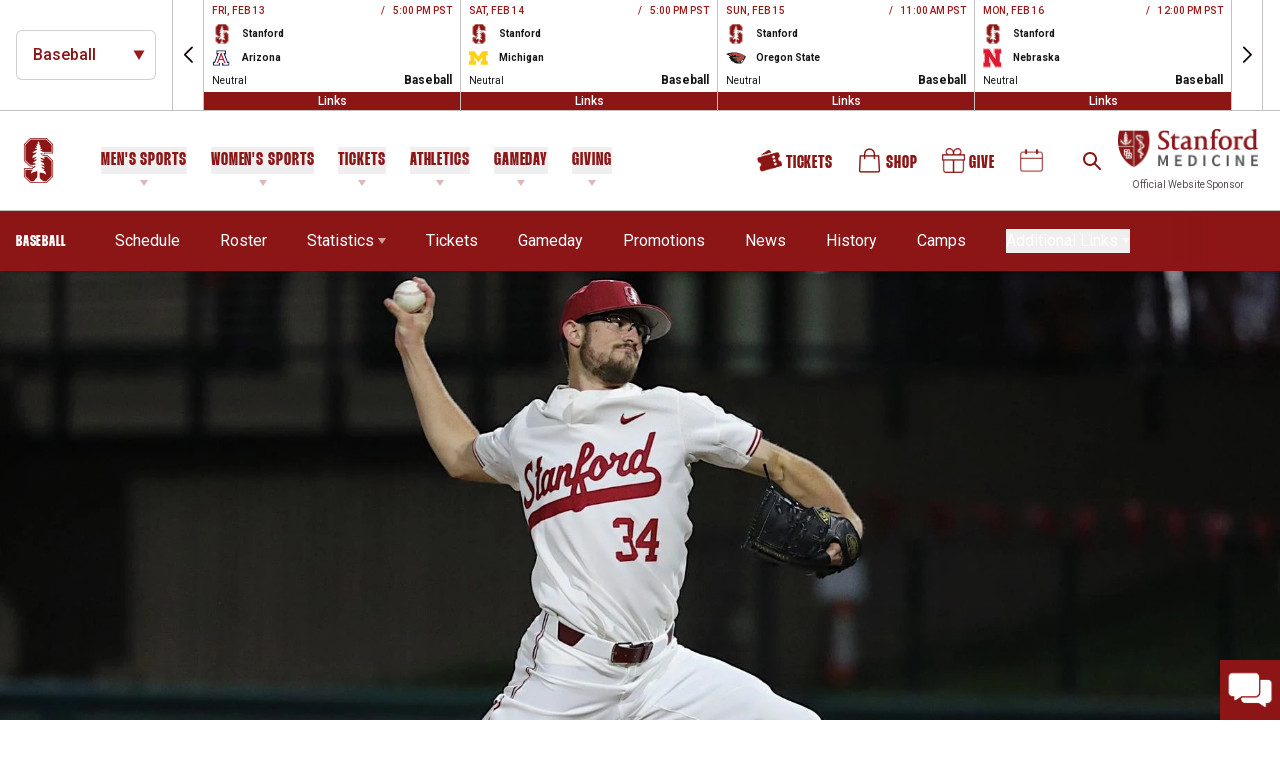

--- FILE ---
content_type: text/html
request_url: https://wmt.games/stanford/stats/match/85299
body_size: 1400
content:
<!doctype html>
<html lang="en" data-n-head="%7B%22lang%22:%7B%221%22:%22en%22%7D%7D">
  <head>
    <title>WMT Live Stats</title><meta data-n-head="1" charset="utf-8"><meta data-n-head="1" lang="en"><meta data-n-head="1" name="viewport" content="width=device-width,initial-scale=1"><meta data-n-head="1" data-hid="description" name="description" content="wmt stats"><link data-n-head="1" rel="icon" type="image/x-icon" href="/favicon.ico"><script data-n-head="1" data-hid="iframe-resizer" src="/iframeResizer.contentWindow.min.js" defer></script><script data-n-head="1" src="https://www.googletagmanager.com/gtag/js?id=G-9LZPJP5XHC" async></script><link rel="preload" href="/_nuxt/071fd8c.js" as="script"><link rel="preload" href="/_nuxt/6f2d5d4.js" as="script"><link rel="preload" href="/_nuxt/b562ab1.js" as="script"><link rel="preload" href="/_nuxt/ad8a796.js" as="script">
  </head>
  <body>
    <script data-n-head="1" data-hid="nuxt-color-mode-script" data-pbody="true">!function(){"use strict";var t=window,e=document,a=e.documentElement,o=["dark","light"],s=window.localStorage.getItem("nuxt-color-mode")||"light",c="system"===s?n():s,e=e.body.getAttribute("data-color-mode-forced");function r(e){e+="-mode";a.classList?a.classList.add(e):a.className+=" "+e}function l(e){return t.matchMedia("(prefers-color-scheme"+e+")")}function n(){if(t.matchMedia&&"not all"!==l("").media)for(var e of o)if(l(":"+e).matches)return e;return"light"}r(c=e?e:c),t.__NUXT_COLOR_MODE__={preference:s,value:c,getColorScheme:n,addClass:r,removeClass:function(e){e+="-mode";a.classList?a.classList.remove(e):a.className=a.className.replace(new RegExp(e,"g"),"")}}}()</script><div id="__nuxt"><div class="wrapper">  <div id="loading" class="loading-page"><div class="is-overlay has-background-white"><div class="level"><div class="level-item"><div class="content has-text-centered"><div class="preloader-logo"><img src="/wmt.svg" style="width:170px"></div><div class="preloader"><div class="object"></div><div class="object"></div><div class="object"></div><div class="object"></div></div></div></div></div></div>  </div>  <div id="error" class="error-message hidden"><div class="error-message__text">Please, enable third party cookies</div>  </div></div><script>try{window.localStorage}catch(e){const b=document.getElementById("loading"),c=document.getElementById("error");b.classList.add("hidden"),c.classList.remove("hidden")}</script><style>@keyframes nuxtLoadingIn{0%{visibility:hidden;opacity:0}20%{visibility:visible;opacity:0}100%{visibility:visible;opacity:1}}@-webkit-keyframes nuxtLoadingIn{0%{visibility:hidden;opacity:0}20%{visibility:visible;opacity:0}100%{visibility:visible;opacity:1}}@-webkit-keyframes nuxtLoading{0%{-webkit-transform:rotate(0);transform:rotate(0)}100%{-webkit-transform:rotate(360deg);transform:rotate(360deg)}}@keyframes nuxtLoading{0%{-webkit-transform:rotate(0);transform:rotate(0)}100%{-webkit-transform:rotate(360deg);transform:rotate(360deg)}}.wrapper{width:100%;height:100%;min-height:200px}.loading-page{-webkit-transform:translateZ(0);-ms-transform:translateZ(0);transform:translateZ(0);position:fixed;top:0;left:0;width:100%;height:100%;background:rgba(255,255,255,.8);text-align:center;font-size:30px;font-family:sans-serif;visibility:hidden;opacity:0;display:flex;justify-content:center;align-items:center;animation:nuxtLoadingIn 10s ease;animation-fill-mode:forwards;overflow:hidden}.level-item{font-size:10px;position:relative;text-indent:-9999em;-webkit-transform:translateZ(0);-ms-transform:translateZ(0);transform:translateZ(0);animation:nuxtLoading 1.1s infinite linear}.has-text-centered{display:flex;justify-content:center}.preloader-logo{display:flex;justify-content:center}.error-message{display:flex;width:100%;height:100%;min-height:200px;justify-content:center;align-items:center}.error-message__text{text-align:center;font-size:xx-large;font-weight:700}.hidden{display:none}</style></div><script>window.__NUXT__={config:{_app:{basePath:"/",assetsPath:"/_nuxt/",cdnURL:null}}}</script>
  <script src="/_nuxt/071fd8c.js"></script><script src="/_nuxt/6f2d5d4.js"></script><script src="/_nuxt/b562ab1.js"></script><script src="/_nuxt/ad8a796.js"></script></body>
</html>


--- FILE ---
content_type: text/css
request_url: https://gostanford.com/_nuxt/Index.DxLGYiJS.css
body_size: -76
content:
.swiper-component__pause-button{align-items:center;border-radius:.375rem;bottom:.5rem;display:flex;height:40px;justify-content:center;position:absolute;right:.5rem;width:40px;z-index:3;--tw-bg-opacity:1;background-color:rgb(255 255 255/var(--tw-bg-opacity));--tw-text-opacity:1;color:rgb(24 21 21/var(--tw-text-opacity))}@media (min-width:1280px){.swiper-component__pause-button{opacity:0;pointer-events:none}.swiper-component__pause-button:focus-within{opacity:1;pointer-events:auto}}.swiper-component__pause-button-icon{height:50%;pointer-events:none;width:50%}@media (min-width:1280px){.swiper-component:hover .swiper-component__pause-button{opacity:1;pointer-events:auto}}


--- FILE ---
content_type: text/css
request_url: https://gostanford.com/_nuxt/Index.BcxUKPEZ.css
body_size: 2175
content:
.article-featured-image__media{height:375px;-o-object-fit:cover;object-fit:cover;width:100%}@media (min-width:768px){.article-featured-image__media{height:340px}}@media (min-width:1024px){.article-featured-image__media{height:430px}}@media (min-width:1280px){.article-featured-image__media{height:500px}}@media (min-width:1536px){.article-featured-image__media{height:620px}}@media (min-width:1681px){.article-featured-image__media{height:730px}}.article-featured-image__media--desktop{display:none}@media (min-width:768px){.article-featured-image__media--desktop{display:block}.article-featured-image__media--mobile{display:none}}.article-featured-image__alignment-top{-o-object-position:top;object-position:top}.article-featured-image__alignment-bottom{-o-object-position:bottom;object-position:bottom}.article-featured-image__alignment-center{-o-object-position:center;object-position:center}.article-featured-image__alignment-left{-o-object-position:left;object-position:left}.article-featured-image__alignment-right{-o-object-position:right;object-position:right}.share{display:flex}.share,.share__item{align-items:center}.share__item{display:inline-flex;margin-right:1rem;opacity:.5;transition-duration:.15s;transition-property:all;transition-timing-function:cubic-bezier(.4,0,.2,1)}.share__item:hover{fill:#8c1515;opacity:1}.share__item:last-child{margin-right:0}.article-head[data-v-002b4e7c]{border-bottom-color:#19151533;border-bottom-width:1px;margin-bottom:25px}@media (min-width:768px){.article-head[data-v-002b4e7c]{display:flex;flex-direction:column-reverse;margin-bottom:45px}}.article-head__image-wrapper[data-v-002b4e7c]{position:relative;width:100%}@media (min-width:768px){.article-head__image-wrapper[data-v-002b4e7c]{height:100%;top:0;right:0;bottom:0;left:0}}.article-head__inner[data-v-002b4e7c]{padding-bottom:44px;padding-top:44px;text-align:center}@media (min-width:768px){.article-head__inner[data-v-002b4e7c]{padding-bottom:100px;padding-top:100px}}.article-head__meta[data-v-002b4e7c]{align-items:center;display:flex;font-size:12px;font-weight:700;justify-content:center;text-transform:uppercase}.article-head__title[data-v-002b4e7c]{font-family:TiemposHeadline,sans-serif;font-size:34px;font-weight:700;margin-top:1.5rem}@media (min-width:1024px){.article-head__title[data-v-002b4e7c]{font-size:42px}}@media (min-width:1280px){.article-head__title[data-v-002b4e7c]{font-size:50px}}@media (min-width:1536px){.article-head__title[data-v-002b4e7c]{font-size:60px}}@media (min-width:1681px){.article-head__title[data-v-002b4e7c]{font-size:80px}}.article-head__description[data-v-002b4e7c]{margin-top:1.5rem;text-align:center}.article-head__author[data-v-002b4e7c]{display:inline-block;margin-left:5px;--tw-text-opacity:1;color:rgb(140 21 21/var(--tw-text-opacity))}.article-head__image-credit[data-v-002b4e7c]{background-color:#19151533;bottom:1rem;display:block;padding-left:.125rem;padding-right:.125rem;position:absolute;right:1rem;z-index:2;--tw-text-opacity:1;color:rgb(255 255 255/var(--tw-text-opacity));--tw-shadow:0px 0px 5px 5px rgba(0,0,0,.2);--tw-shadow-colored:0px 0px 5px 5px var(--tw-shadow-color);box-shadow:var(--tw-ring-offset-shadow,0 0 #0000),var(--tw-ring-shadow,0 0 #0000),var(--tw-shadow)}.article-head__image-caption[data-v-002b4e7c]{font-size:10px;margin-top:1rem;text-align:left}@media (min-width:1280px){.article-head__image-caption[data-v-002b4e7c]{font-size:14px}}.article-head__image-description[data-v-002b4e7c]{font-size:14px;margin-bottom:1rem;margin-top:1rem;max-width:600px}@media (min-width:1280px){.article-head__image-description[data-v-002b4e7c]{font-size:16px}}.article-head__share[data-v-002b4e7c]{align-items:center;display:flex;font-size:12px;font-weight:700;justify-content:center;margin-top:30px;text-transform:uppercase;--tw-text-opacity:1;color:rgb(140 21 21/var(--tw-text-opacity))}.article-head__share>span[data-v-002b4e7c]{margin-right:.5rem}@media (min-width:768px){.article-head__share[data-v-002b4e7c]{margin-top:40px}}.article-head__share a[data-v-002b4e7c]{opacity:1}.article-head__links[data-v-002b4e7c]{align-items:stretch;display:flex;flex-wrap:wrap;gap:1.25rem;justify-content:center;margin-top:2rem}@media (min-width:1280px){.article-head__links[data-v-002b4e7c]{margin-top:2.5rem}}.article-head__link[data-v-002b4e7c]{align-items:center;border-radius:.375rem;display:flex;gap:.375rem;justify-content:center;--tw-bg-opacity:1;background-color:rgb(140 21 21/var(--tw-bg-opacity));font-size:16px;font-weight:700;padding:1rem 1.25rem;--tw-text-opacity:1;color:rgb(255 255 255/var(--tw-text-opacity));transition-duration:.3s}.article-head__link[data-v-002b4e7c]:hover{--tw-bg-opacity:1;background-color:rgb(24 21 21/var(--tw-bg-opacity))}@media (min-width:1280px){.article-head__link[data-v-002b4e7c]{min-width:150px}}.article-head__link-image[data-v-002b4e7c]{max-height:30px}.article-head[data-v-002b4e7c] .article-featured-image .article-featured-image__media{height:auto}.article-head[data-v-967f060f]{border-bottom-color:#19151533;border-bottom-width:1px;margin-bottom:25px}@media (min-width:768px){.article-head[data-v-967f060f]{margin-bottom:45px}}.article-head__image-wrapper[data-v-967f060f]{position:relative;width:100%}@media (min-width:768px){.article-head__image-wrapper[data-v-967f060f]{height:100%;top:0;right:0;bottom:0;left:0}}.article-head__inner[data-v-967f060f]{padding-bottom:44px;padding-top:44px;text-align:center}@media (min-width:768px){.article-head__inner[data-v-967f060f]{padding-bottom:100px;padding-top:100px}}.article-head__meta[data-v-967f060f]{align-items:center;display:flex;font-size:12px;font-weight:700;justify-content:center;text-transform:uppercase}.article-head__title[data-v-967f060f]{font-family:ThunderLC,sans-serif;font-size:40px;font-weight:700;line-height:1;margin-top:1.5rem;text-transform:uppercase}@media (min-width:1024px){.article-head__title[data-v-967f060f]{font-size:60px}}@media (min-width:1280px){.article-head__title[data-v-967f060f]{font-size:80px}}@media (min-width:1536px){.article-head__title[data-v-967f060f]{font-size:100px}}.article-head__description[data-v-967f060f]{margin-top:1.5rem;text-align:center}.article-head__author[data-v-967f060f]{display:inline-block;margin-left:5px;--tw-text-opacity:1;color:rgb(140 21 21/var(--tw-text-opacity))}.article-head__image-credit[data-v-967f060f]{background-color:#19151533;bottom:1rem;display:block;padding-left:.125rem;padding-right:.125rem;position:absolute;right:1rem;z-index:2;--tw-text-opacity:1;color:rgb(255 255 255/var(--tw-text-opacity));--tw-shadow:0px 0px 5px 5px rgba(0,0,0,.2);--tw-shadow-colored:0px 0px 5px 5px var(--tw-shadow-color);box-shadow:var(--tw-ring-offset-shadow,0 0 #0000),var(--tw-ring-shadow,0 0 #0000),var(--tw-shadow)}.article-head__image-caption[data-v-967f060f]{font-size:10px;margin-top:1rem;text-align:left}@media (min-width:1280px){.article-head__image-caption[data-v-967f060f]{font-size:14px}}.article-head__image-description[data-v-967f060f]{font-size:14px;margin-bottom:1rem;margin-top:1rem;max-width:600px}@media (min-width:1280px){.article-head__image-description[data-v-967f060f]{font-size:16px}}.article-head__share[data-v-967f060f]{align-items:center;display:flex;font-size:12px;font-weight:700;justify-content:center;margin-top:30px;text-transform:uppercase;--tw-text-opacity:1;color:rgb(140 21 21/var(--tw-text-opacity))}.article-head__share>span[data-v-967f060f]{margin-right:.5rem}@media (min-width:768px){.article-head__share[data-v-967f060f]{margin-top:40px}}.article-head__share a[data-v-967f060f]{opacity:1}.article-head__links[data-v-967f060f]{align-items:stretch;display:flex;flex-wrap:wrap;gap:1.25rem;justify-content:center;margin-top:2rem}@media (min-width:1280px){.article-head__links[data-v-967f060f]{margin-top:2.5rem}}.article-head__link[data-v-967f060f]{align-items:center;border-radius:.375rem;display:flex;gap:.375rem;justify-content:center;--tw-bg-opacity:1;background-color:rgb(140 21 21/var(--tw-bg-opacity));font-family:ThunderLC,sans-serif;font-size:18px;font-weight:700;letter-spacing:.05em;line-height:1;padding:1rem 1.25rem;text-transform:uppercase;--tw-text-opacity:1;color:rgb(255 255 255/var(--tw-text-opacity));transition-duration:.3s}.article-head__link[data-v-967f060f]:hover{--tw-bg-opacity:1;background-color:rgb(24 21 21/var(--tw-bg-opacity))}@media (min-width:1280px){.article-head__link[data-v-967f060f]{min-width:150px}}.article-head__link-image[data-v-967f060f]{max-height:30px}.article-head[data-v-967f060f] .article-featured-image .article-featured-image__media{height:auto}.article-post-event-tabs{align-items:center;border-style:solid;border-width:2px;display:flex;justify-content:flex-start;margin-bottom:1.5rem;margin-top:1.5rem;overflow-x:auto;--tw-border-opacity:1;border-color:rgb(243 244 246/var(--tw-border-opacity));--tw-bg-opacity:1;background-color:rgb(249 250 251/var(--tw-bg-opacity))}.article-post-event-tabs__tab{align-items:center;border-width:0;cursor:pointer;display:flex;height:2.75rem;justify-content:center;margin-bottom:0;margin-top:0;min-width:112px;padding-left:1rem;padding-right:1rem;white-space:nowrap}.article-post-event-tabs__tab:hover{font-weight:700}.article-post-event-tabs__tab--active{cursor:default;font-weight:700}.article-post-event-content{text-align:center}.article-post-event-content__link{align-items:center;border-width:2px;display:flex;height:2.75rem;justify-content:center;margin:1.5rem auto;padding-left:1rem;padding-right:1rem;width:-moz-fit-content;width:fit-content}.article-post-event-content__link-icon{margin-left:.5rem}.the-six-badge{align-items:center;border-radius:.375rem;border-width:1px;display:flex;gap:.5rem;--tw-border-opacity:1;border-color:rgb(149 46 207/var(--tw-border-opacity));font-size:.875rem;line-height:1.25rem;padding:.25rem .5rem;--tw-text-opacity:1;color:rgb(149 46 207/var(--tw-text-opacity))}.the-six-badge:hover{--tw-bg-opacity:1;background-color:rgb(149 46 207/var(--tw-bg-opacity));--tw-text-opacity:1;color:rgb(255 255 255/var(--tw-text-opacity))}.the-six-badge__logo{height:1rem;width:2.5rem;fill:#952ecf}.the-six-badge:hover .the-six-badge__logo{fill:#fff}.related-articles__inner{display:flex;flex-direction:column;justify-content:flex-end;position:relative;text-align:left;z-index:1}.related-articles__image,.related-articles__inner{height:100%;overflow:hidden;width:100%}.related-articles__image{top:0;right:0;bottom:0;left:0;position:absolute;z-index:-1}.related-articles__image-link{display:block;height:100%;position:relative;width:100%}.related-articles__image-link:before{background-image:linear-gradient(to top,var(--tw-gradient-stops));bottom:0;height:100%;left:0;position:absolute;width:100%;z-index:2;--tw-gradient-from:#000 var(--tw-gradient-from-position);--tw-gradient-to:transparent var(--tw-gradient-to-position);--tw-gradient-stops:var(--tw-gradient-from),var(--tw-gradient-to);--tw-content:"";content:var(--tw-content)}@media (min-width:768px){.related-articles__image-link:before{content:var(--tw-content);height:50%}}.related-articles__image-media{height:100%;-o-object-fit:cover;object-fit:cover;position:relative;transition-duration:.3s;transition-property:all;transition-timing-function:cubic-bezier(.4,0,.2,1);width:100%;z-index:1}.related-articles__image .sr-only{--tw-bg-opacity:1;background-color:rgb(0 0 0/var(--tw-bg-opacity));--tw-text-opacity:1;color:rgb(255 255 255/var(--tw-text-opacity))}.related-articles__inner:hover .related-articles__image img{--tw-scale-x:1.1;--tw-scale-y:1.1;opacity:.9;transform:translate(var(--tw-translate-x),var(--tw-translate-y)) rotate(var(--tw-rotate)) skew(var(--tw-skew-x)) skewY(var(--tw-skew-y)) scaleX(var(--tw-scale-x)) scaleY(var(--tw-scale-y))}.related-articles__caption{padding-bottom:1.5rem;padding-left:1.25rem;padding-right:1.25rem;position:relative}@media (min-width:768px){.related-articles__caption{padding-bottom:1.25rem;padding-left:1rem;padding-right:1rem}}@media (min-width:1024px){.related-articles__caption{padding-bottom:1.5rem;padding-left:1.25rem;padding-right:1.25rem}}@media (min-width:1280px){.related-articles__caption{padding-bottom:2.25rem;padding-left:2rem;padding-right:2rem}}@media (min-width:1536px){.related-articles__caption{padding-bottom:2.5rem;padding-left:2.25rem;padding-right:2.25rem}}.related-articles__date{margin-bottom:.625rem}@media (min-width:1024px){.related-articles__date{margin-bottom:1rem}}.related-articles__date-wrapper{display:flex;flex-wrap:wrap;font-size:12px;font-weight:700;line-height:1;text-transform:uppercase;--tw-text-opacity:1;color:rgb(255 255 255/var(--tw-text-opacity))}@media (min-width:1024px){.related-articles__date-wrapper{font-size:13px}}.related-articles__sports a:hover{--tw-text-opacity:1;color:rgb(140 21 21/var(--tw-text-opacity))}.related-articles__sports span{margin-right:10px}.related-articles__title{font-family:Roboto,sans-serif;font-size:22px;font-weight:600;line-height:1;margin-bottom:1rem;text-transform:uppercase;--tw-text-opacity:1;color:rgb(255 255 255/var(--tw-text-opacity))}.related-articles__title:last-child{margin-bottom:0}@media (min-width:768px){.related-articles__title{font-size:18px}}@media (min-width:1024px){.related-articles__title{font-size:20px}}@media (min-width:1280px){.related-articles__title{font-size:28px}}@media (min-width:1536px){.related-articles__title{font-size:32px}}.related-articles__title-link{text-decoration-thickness:0;transition-duration:.15s;transition-property:color,background-color,border-color,text-decoration-color,fill,stroke;transition-timing-function:cubic-bezier(.4,0,.2,1)}.related-articles__title-link:hover{--tw-text-opacity:1;color:rgb(140 21 21/var(--tw-text-opacity))}.related-articles__description{display:block;font-size:14px;--tw-text-opacity:1;color:rgb(255 255 255/var(--tw-text-opacity))}@media (min-width:768px){.related-articles__description{display:none}}@media (min-width:1024px){.related-articles__description{display:block}}.related-articles{margin-bottom:2rem;margin-top:2rem}@media (min-width:768px){.related-articles{margin-bottom:2.5rem;margin-top:2.5rem}}@media (min-width:1280px){.related-articles{margin-bottom:2.75rem;margin-top:60px}}.related-articles__wrapper{border-color:#0003;border-top-width:1px;padding-top:2rem;text-align:center}@media (min-width:768px){.related-articles__wrapper{padding-top:2.5rem}}@media (min-width:1280px){.related-articles__wrapper{padding-top:60px}}.related-articles__heading{font-family:Roboto,sans-serif;font-size:28px;font-weight:700;margin-bottom:2rem;text-transform:uppercase;--tw-text-opacity:1;color:rgb(0 0 0/var(--tw-text-opacity))}@media (min-width:768px){.related-articles__heading{font-size:32px;margin-bottom:2.5rem}}@media (min-width:1280px){.related-articles__heading{margin-bottom:60px}}.related-articles__list{display:flex;flex-wrap:wrap}.related-articles__item{height:350px;width:100%;--tw-bg-opacity:1;background-color:rgb(0 0 0/var(--tw-bg-opacity))}@media (min-width:768px){.related-articles__item{height:230px;width:33.333333%}}@media (min-width:1024px){.related-articles__item{height:370px}}@media (min-width:1280px){.related-articles__item{height:420px}}@media (min-width:1536px){.related-articles__item{height:570px}}.article-page__content-blocks{padding-left:0;padding-right:0;width:100%}.article-page__microdata{display:none}.article-page__footer{display:flex;justify-content:flex-end}


--- FILE ---
content_type: text/css
request_url: https://gostanford.com/_nuxt/StanfordReviveAdBanner.Adp--G9T.css
body_size: -238
content:
.stanford-revive-banner{margin-bottom:.5rem;margin-top:.5rem}@media print{.stanford-revive-banner{display:none}}


--- FILE ---
content_type: text/css
request_url: https://gostanford.com/_nuxt/Item.BrtspiIt.css
body_size: 2776
content:
.event-date-item{--tw-text-opacity:1;color:rgb(40 35 35/var(--tw-text-opacity))}@media (min-width:1024px){.event-date-item{--tw-text-opacity:1;color:rgb(255 255 255/var(--tw-text-opacity))}}.event-date-item__box{align-items:center;display:flex;gap:.5rem}@media (min-width:1024px){.event-date-item__box{flex-direction:column;gap:.125rem;justify-content:center}}.event-date-item__time{display:flex;font-family:ThunderLC,sans-serif;font-size:16px;font-weight:700;gap:.25rem;letter-spacing:.05em;text-transform:uppercase}@media (min-width:1024px){.event-date-item__time{font-size:14px}}@media print{.event-date-item__time{font-family:Roboto,sans-serif;font-size:12px;font-weight:500;letter-spacing:0;text-transform:none}}.schedule-neutral-teams[data-v-e19189af]{align-items:center;display:flex;flex-direction:column;gap:1rem;width:100%}@media (min-width:1024px){.schedule-neutral-teams[data-v-e19189af]{align-items:flex-start}}.schedule-neutral-teams__promo[data-v-e19189af]{font-size:12px;font-weight:400;line-height:1.1;--tw-text-opacity:1;color:rgb(155 25 25/var(--tw-text-opacity))}.schedule-neutral-teams__wrapper[data-v-e19189af]{display:flex;gap:1.25rem}.schedule-neutral-teams__item[data-v-e19189af]{align-items:center;display:flex;flex-direction:column;gap:.75rem;text-align:center;width:50%}@media (min-width:1024px){.schedule-neutral-teams__item[data-v-e19189af]{align-items:flex-start;max-width:50%;text-align:start;width:auto}}.schedule-neutral-teams__divider[data-v-e19189af]{display:flex;margin:auto}.schedule-neutral-teams__image-wrapper[data-v-e19189af]{align-items:center;border-color:#28232333;border-radius:9999px;border-width:1px;display:flex;height:70px;justify-content:center;min-height:70px;min-width:70px;width:70px;--tw-bg-opacity:1;background-color:rgb(255 255 255/var(--tw-bg-opacity))}.schedule-neutral-teams__image[data-v-e19189af]{max-height:60%;max-width:60%}.schedule-neutral-teams__name[data-v-e19189af]{font-family:ThunderLC,sans-serif;font-size:22px;font-weight:700;letter-spacing:.05em;line-height:1.1;--tw-text-opacity:1;color:rgb(13 3 3/var(--tw-text-opacity))}.schedule-neutral-teams__name>span[data-v-e19189af]{margin-right:.375rem}@media print{.schedule-neutral-teams__name[data-v-e19189af]{font-family:Roboto,sans-serif;font-size:14px;letter-spacing:0;text-transform:none}}.schedule-neutral-teams__conference[data-v-e19189af]{max-width:80px}@media (min-width:1024px){.schedule-neutral-teams__conference[data-v-e19189af]{display:none}}.schedule-event-item-team[data-v-04805eef]{align-items:center;display:flex;flex-direction:column}@media (min-width:1024px){.schedule-event-item-team[data-v-04805eef]{flex-direction:row}}@media print{.schedule-event-item-team[data-v-04805eef]{flex-direction:row}}.schedule-event-item-team__images[data-v-04805eef]{align-items:center;display:flex;gap:.5rem}@media (min-width:1280px){.schedule-event-item-team__images[data-v-04805eef]{gap:1.25rem}}@media print{.schedule-event-item-team__images[data-v-04805eef]{display:none}}@media (min-width:1024px){.schedule-event-item-team__divider[data-v-04805eef]{font-size:12px;font-weight:400;text-transform:uppercase}}.schedule-event-item-team__divider--desktop[data-v-04805eef]{display:none}@media (min-width:1024px){.schedule-event-item-team__divider--desktop[data-v-04805eef]{display:block}.schedule-event-item-team__divider--mobile[data-v-04805eef]{display:none}}.schedule-event-item-team__image-wrapper[data-v-04805eef]{align-items:center;display:flex;flex-direction:column-reverse;justify-content:center}@media (min-width:1024px){.schedule-event-item-team__image-wrapper[data-v-04805eef]{flex-direction:row}}.schedule-event-item-team__images .schedule-event-item-team__image-wrapper[data-v-04805eef]{margin-left:3rem;margin-right:3rem}@media (min-width:1024px){.schedule-event-item-team__images .schedule-event-item-team__image-wrapper[data-v-04805eef]{margin-left:0;margin-right:0}}.schedule-event-item-team__team-rank[data-v-04805eef]{font-size:16px;font-weight:700;margin-top:.5rem}@media (min-width:1024px){.schedule-event-item-team__team-rank[data-v-04805eef]{margin-right:.5rem;margin-top:0}}.schedule-event-item-team__team-rank--neutral[data-v-04805eef]{line-height:1.4;margin-bottom:.25rem;margin-top:.25rem}@media (min-width:1024px){.schedule-event-item-team__team-rank--neutral[data-v-04805eef]{margin-bottom:0;margin-top:0}}.schedule-event-item-team__image[data-v-04805eef]{height:60px;max-height:100%;max-width:100%;min-height:60px;min-width:60px;-o-object-fit:contain;object-fit:contain;-o-object-position:center;object-position:center;width:60px}.schedule-event-item-team__team-content[data-v-04805eef]{align-items:center;display:flex;flex-direction:column;margin-top:1rem}@media (min-width:1024px){.schedule-event-item-team__team-content[data-v-04805eef]{align-items:flex-start;margin-left:1rem;margin-top:0}}@media print{.schedule-event-item-team__team-content[data-v-04805eef]{margin-top:0}}@media (min-width:1024px){.schedule-event-item-team__team-content--with-offset[data-v-04805eef]{margin-left:1.5rem}}.schedule-event-item-team__promo-title[data-v-04805eef]{line-height:1.1;margin-bottom:.75rem;text-align:center;text-transform:uppercase;--tw-text-opacity:1;color:rgb(140 21 21/var(--tw-text-opacity))}@media (min-width:1024px){.schedule-event-item-team__promo-title[data-v-04805eef]{margin-bottom:.5rem;text-align:start}}@media (min-width:1280px){.schedule-event-item-team__promo-title[data-v-04805eef]{font-size:13px}}@media print{.schedule-event-item-team__promo-title[data-v-04805eef]{display:none}}.schedule-event-item-team__opponent-name[data-v-04805eef]{font-family:ThunderLC,sans-serif;font-size:22px;font-weight:700;letter-spacing:.05em;line-height:1;text-transform:uppercase}@media print{.schedule-event-item-team__opponent-name[data-v-04805eef]{font-family:Roboto,sans-serif;font-size:14px;letter-spacing:0;text-transform:none}}.presented-by{align-items:center;display:flex;justify-content:center}.presented-by__label{color:#000000b3;font-size:12px;font-weight:400;margin-right:.5rem}.presented-by__image{max-height:2.5rem;max-width:120px;-o-object-fit:contain;object-fit:contain;-o-object-position:center;object-position:center}.schedule-event-item-result{margin-top:1rem}@media (min-width:1024px){.schedule-event-item-result{margin-left:auto;margin-top:0;text-align:end;width:20%}}@media print{.schedule-event-item-result{display:flex;flex-direction:row;margin-left:auto;margin-top:0;width:20%}}.schedule-event-item-result__label{font-size:1.5rem;font-weight:700;line-height:2rem}@media print{.schedule-event-item-result__label{font-size:16px!important;font-weight:400!important;line-height:1.1!important}}.schedule-event-item-result__wrapper{align-items:center;display:flex;flex-direction:column}.schedule-event-item-result__text{font-size:1.125rem;font-weight:600;line-height:1.75rem}@media print{.schedule-event-item-result__text{font-size:14px!important;font-weight:400!important}}.schedule-event-item-result__win{--tw-text-opacity:1;color:rgb(140 21 21/var(--tw-text-opacity))}@media print{.schedule-event-item-result__win{--tw-text-opacity:1;color:rgb(0 0 0/var(--tw-text-opacity))}}.schedule-event-item-result__loss,.schedule-event-item-result__tie{--tw-text-opacity:1;color:rgb(24 21 21/var(--tw-text-opacity))}@media print{.schedule-event-item-result__loss,.schedule-event-item-result__tie{--tw-text-opacity:1;color:rgb(0 0 0/var(--tw-text-opacity))}}.schedule-event-recap-promotional-item{border-bottom:1px;border-color:#0000004d;border-style:solid;margin-bottom:1rem;padding-bottom:1rem}.schedule-event-recap-promotional-item:last-child{border-bottom-width:0;margin-bottom:0;padding-bottom:0}@media (min-width:768px){.schedule-event-recap-promotional-item{align-items:flex-start;display:flex}}.schedule-event-recap-promotional-item__image-wrapper{aspect-ratio:16/9;border-radius:12px;margin-bottom:.625rem;min-width:280px;overflow:hidden;position:relative}@media (min-width:768px){.schedule-event-recap-promotional-item__image-wrapper{margin-bottom:0;margin-right:1.25rem;width:280px}}.schedule-event-recap-promotional-item__image{height:100%;left:0;-o-object-fit:cover;object-fit:cover;position:absolute;top:0;width:100%}.schedule-event-recap-promotional-item__content{display:flex;flex-direction:column;gap:1rem}.schedule-event-recap-promotional-item__title{font-size:18px;font-weight:700;line-height:1.1;text-align:start}.schedule-event-recap-promotional-item__description{color:#191515b3;font-size:14px;margin-left:0}.schedule-event-recap-promotional-item__buttons{align-items:center;display:flex;flex-wrap:wrap;gap:.75rem}.schedule-event-recap-promotional-item__button{align-items:center;border-radius:.375rem;width:-moz-fit-content;width:fit-content;--tw-bg-opacity:1;background-color:rgb(140 21 21/var(--tw-bg-opacity));font-size:14px;font-weight:500;padding:.75rem .5rem;--tw-text-opacity:1;color:rgb(255 255 255/var(--tw-text-opacity));transition-duration:.3s}.schedule-event-recap-promotional-item__button:hover{--tw-bg-opacity:1;background-color:rgb(0 0 0/var(--tw-bg-opacity))}@media (min-width:768px){.schedule-event-recap-article[data-v-04d9a153]{align-items:flex-start;display:flex}}.schedule-event-recap-article__image-wrapper[data-v-04d9a153]{aspect-ratio:16/9;border-radius:12px;margin-bottom:10px;min-width:280px;overflow:hidden;position:relative}@media (min-width:768px){.schedule-event-recap-article__image-wrapper[data-v-04d9a153]{margin-bottom:0;margin-right:20px;width:280px}}.schedule-event-recap-article__image[data-v-04d9a153]{height:100%;left:0;-o-object-fit:cover;object-fit:cover;position:absolute;top:0;width:100%}.schedule-event-recap-article__content[data-v-04d9a153]{--tw-text-opacity:1;color:rgb(24 21 21/var(--tw-text-opacity))}.schedule-event-recap-article__title[data-v-04d9a153]{font-size:18px;font-weight:700;margin-bottom:10px}.schedule-event-recap-article__title[data-v-04d9a153]:hover{--tw-text-opacity:1;color:rgb(140 21 21/var(--tw-text-opacity))}.schedule-event-recap-article__description[data-v-04d9a153]{color:#191515b3;font-size:14px}.schedule-event-recap{display:flex;flex-direction:column;gap:1rem}@media (min-width:1024px){.schedule-event-recap{flex-direction:row;justify-content:space-between}}.schedule-event-recap__items{max-width:580px}.schedule-event-recap__details{flex:1 1 0%;max-width:440px}.schedule-event-recap__details-html *{margin-bottom:.75rem}.schedule-event-recap__details-html :last-child{margin-bottom:0}@media (min-width:1280px){.schedule-event-recap__details-html *{margin-bottom:1.25rem}}.schedule-event-recap__promotional-items{display:flex;flex-direction:column;gap:1rem}.schedule-event-recap__label{display:block;font-size:12px;font-weight:700;margin-bottom:12px;text-transform:uppercase}.schedule-event-item{display:flex;flex-direction:column;margin-bottom:1rem;position:relative;width:100%}@media (min-width:1280px){.schedule-event-item{margin-bottom:1.5rem}}.schedule-event-item:last-child{margin-bottom:0}@media print{.schedule-event-item{-moz-column-break-inside:avoid!important;border-radius:0!important;break-inside:avoid!important}}.schedule-event-item__button{--tw-rotate:0deg;transition-duration:.15s;transition-property:transform;transition-timing-function:cubic-bezier(.4,0,.2,1)}.schedule-event-item__button,.schedule-event-item__button--active{transform:translate(var(--tw-translate-x),var(--tw-translate-y)) rotate(var(--tw-rotate)) skew(var(--tw-skew-x)) skewY(var(--tw-skew-y)) scaleX(var(--tw-scale-x)) scaleY(var(--tw-scale-y))}.schedule-event-item__button--active{--tw-rotate:180deg}.schedule-event-item__top-line{display:flex;flex-wrap:wrap;gap:1.5rem;justify-content:space-between;padding:1.25rem 1rem}@media (min-width:1024px){.schedule-event-item__top-line{align-items:center;justify-content:center;min-width:110px;width:110px;--tw-bg-opacity:1;background-color:rgb(140 21 21/var(--tw-bg-opacity))}}@media print{.schedule-event-item__top-line{justify-content:center;padding:.75rem .5rem;width:25%}}.schedule-event-item__top-location{color:#282323b3;font-size:14px;font-weight:400}@media (min-width:1024px){.schedule-event-item__top-location{display:none}}@media print{.schedule-event-item__top-location{display:none}}.schedule-event-item__location{display:none;line-height:1.1}@media (min-width:1024px){.schedule-event-item__location{display:block}}@media print{.schedule-event-item__location{align-items:flex-start!important;justify-content:center!important}}.schedule-event-item__top{align-items:stretch;border:1px solid hsla(0,7%,9%,.1);display:flex;flex-direction:column}@media (min-width:1024px){.schedule-event-item__top{flex-direction:row}}@media print{.schedule-event-item__top{align-items:stretch!important;border-radius:0!important;flex-direction:row!important;--tw-border-opacity:1!important;border-color:rgb(209 209 209/var(--tw-border-opacity))!important}}.schedule-event-item__recap{border-left-color:#1915151a;border-left-width:1px;border-right-color:#1915151a;border-right-width:1px;padding:1rem;position:relative}.schedule-event-item__content{align-items:center;display:flex;flex-direction:column;flex-grow:1;padding:1.75rem 1rem}@media (min-width:1024px){.schedule-event-item__content{flex-direction:row;padding:1.25rem 1.75rem}}@media print{.schedule-event-item__content{align-items:stretch;border-top-width:1px;flex-direction:row;width:75%;--tw-border-opacity:1;border-color:rgb(209 209 209/var(--tw-border-opacity));padding:0}}.schedule-event-item__dashboard-link{position:absolute;right:0;top:0}.schedule-event-item__bottom{align-items:center;background-color:#8c151533;display:flex;flex-direction:column;margin-top:-1px;padding-left:1rem;padding-right:1rem}@media (min-width:1024px){.schedule-event-item__bottom{flex-direction:row;justify-content:flex-end}}@media print{.schedule-event-item__bottom{display:none}}.schedule-event-item__bottom-links{display:flex;justify-content:flex-end;max-width:100%;overflow-x:auto}.schedule-event-item__bottom-sport{font-weight:700;margin-bottom:.5rem;text-transform:uppercase}@media (min-width:1024px){.schedule-event-item__bottom-sport{margin-bottom:0;margin-right:auto}}.schedule-event-item__image-wrapper{align-items:center;display:flex;flex-direction:column-reverse;justify-content:center}@media (min-width:1024px){.schedule-event-item__image-wrapper{flex-direction:row}}.schedule-event-item__venue-type{color:#19151566;display:block;font-size:14px;font-weight:400;margin-top:.5rem;text-transform:capitalize}@media print{.schedule-event-item__venue-type{display:none}}.schedule-event-item__image{height:60px;max-height:100%;max-width:100%;min-height:60px;min-width:60px;-o-object-fit:contain;object-fit:contain;-o-object-position:center;object-position:center;width:60px}@media (min-width:1024px){.schedule-event-item__neutral-wrapper{display:flex;flex-direction:column;margin-bottom:auto;margin-top:auto;width:100%}}.schedule-event-item__neutral-content-wrapper{align-items:flex-start;display:flex;justify-content:center}@media (min-width:1024px){.schedule-event-item__neutral-content-wrapper{align-items:center;justify-content:flex-start}}.schedule-event-item__teams{flex-grow:1;width:100%}@media (min-width:1024px){.schedule-event-item__teams{display:flex;gap:1.25rem;max-width:60%;min-width:45%;padding-right:1rem;width:auto}}.schedule-event-item__neutral-promo-title{display:block;line-height:1.1;margin-bottom:1rem;text-align:center;text-transform:uppercase;width:100%;--tw-text-opacity:1;color:rgb(140 21 21/var(--tw-text-opacity))}@media (min-width:1024px){.schedule-event-item__neutral-promo-title{margin-bottom:.5rem;text-align:start}}@media (min-width:1280px){.schedule-event-item__neutral-promo-title{font-size:13px}}.schedule-event-item__neutral-wrapper .schedule-event-item__team-info{text-align:center}@media (min-width:1024px){.schedule-event-item__neutral-wrapper .schedule-event-item__team-info{text-align:start}}.schedule-event-item__neutral-divider{margin-top:2rem}@media (min-width:1024px){.schedule-event-item__neutral-divider{margin:0 1.25rem}}.schedule-event-item__neutral-team{align-items:center;display:flex;flex-direction:column;margin-left:auto;margin-right:auto;padding-left:1rem;padding-right:1rem;width:40%}@media (min-width:1024px){.schedule-event-item__neutral-team{margin-left:0;margin-right:0;padding-left:0;padding-right:0;width:-moz-fit-content;width:fit-content}.schedule-event-item__neutral-team:first-child{width:-moz-fit-content;width:fit-content}.schedule-event-item__neutral-team--with-offset{padding-right:1.5rem}}@media (min-width:1536px){.schedule-event-item__neutral-team--with-offset{padding-right:2.5rem}}.schedule-event-item__opponent-name{font-size:18px;line-height:1}.schedule-event-item__conference-image{margin-bottom:1rem;margin-left:auto;margin-right:auto;max-height:40px;max-width:90px}@media (min-width:1024px){.schedule-event-item__conference-image{margin:0 1rem 0 auto}}@media (min-width:1536px){.schedule-event-item__conference-image{max-width:110px}}@media print{.schedule-event-item__conference-image{display:none}}.schedule-event-item__location{color:#191515b3;margin-top:2rem;text-align:center}@media (min-width:1024px){.schedule-event-item__location{margin-top:0;padding-right:1rem;text-align:start;width:20%}}@media print{.schedule-event-item__location{display:flex!important;flex-direction:column!important;font-size:14px!important;font-weight:500!important;margin-top:0!important;padding-right:1.5rem!important;text-align:start!important;width:30%!important}}.schedule-event-item__presented-by{margin-top:1rem;order:1}@media (min-width:1024px){.schedule-event-item__presented-by{display:flex;margin-top:0;order:0;padding-right:1rem;width:15%}}@media print{.schedule-event-item__presented-by{display:none}}.schedule-event-item__presented-by-wrapper{align-items:center;flex-direction:column;gap:.375rem;margin-left:0;margin-right:0}.schedule-event-item__presented-by-wrapper .presented-by__label{color:#191515b3;margin:0}.schedule-event-item__promo-title{line-height:1.1;margin-bottom:.75rem;text-align:center;text-transform:uppercase;--tw-text-opacity:1;color:rgb(140 21 21/var(--tw-text-opacity))}@media (min-width:1024px){.schedule-event-item__promo-title{margin-bottom:.5rem;text-align:start}}@media (min-width:1280px){.schedule-event-item__promo-title{font-size:13px}}.schedule-event-item__team{align-items:center;display:flex;flex-direction:column}@media (min-width:1024px){.schedule-event-item__team{flex-direction:row}}@media print{.schedule-event-item__team{flex-direction:row}}.schedule-event-item__team-info--neutral{align-items:center;display:flex;flex-direction:column}@media (min-width:1024px){.schedule-event-item__team-info--neutral{flex-direction:row}}.schedule-event-item__team-content{align-items:center;display:flex;flex-direction:column;margin-top:1rem}@media (min-width:1024px){.schedule-event-item__team-content{align-items:flex-start;margin-left:1rem;margin-top:0}.schedule-event-item__team-content--with-offset{margin-left:1.5rem}}.schedule-event-item__images{align-items:center;display:flex}.schedule-event-item__images .schedule-event-item__image-wrapper{margin-left:3rem;margin-right:3rem}@media (min-width:1024px){.schedule-event-item__images .schedule-event-item__image-wrapper{margin-left:0;margin-right:0}}.schedule-event-item__divider{font-size:12px;font-weight:400;text-transform:uppercase}@media (min-width:1024px){.schedule-event-item__divider{margin-left:1.25rem;margin-right:1.25rem}}.schedule-event-item__team-rank{font-size:16px;font-weight:700;margin-top:.5rem}@media (min-width:1024px){.schedule-event-item__team-rank{margin-right:.5rem;margin-top:0}}.schedule-event-item__team-rank--neutral{line-height:1.4;margin-bottom:.25rem;margin-top:.25rem}@media (min-width:1024px){.schedule-event-item__team-rank--neutral{margin-bottom:0;margin-top:0}}.schedule-event-item__teams{align-items:center;display:flex;flex-direction:column-reverse}@media (min-width:1024px){.schedule-event-item__teams{flex-direction:row}}@media print{.schedule-event-item__teams{align-items:flex-start;padding-right:.75rem;width:50%}.schedule-event-item .no-print{display:none}.schedule-event-item .schedule-event-item-result{margin-top:0;width:20%}.schedule-event-item .schedule-event-item-result__label{font-size:16px}.schedule-event-item .schedule-event-item-result,.schedule-event-item__location,.schedule-event-item__teams{align-items:center;border-left-width:1px;display:flex;flex-direction:row;height:auto;width:33.333333%;--tw-border-opacity:1;border-color:rgb(209 209 209/var(--tw-border-opacity));padding:.5rem}.schedule-event-item .schedule-event-item-team{margin-bottom:auto;margin-top:auto}.schedule-event-item .schedule-event-item-team__images{display:none}.schedule-event-item .event-date-item{align-items:center;display:flex;justify-content:center;text-align:center}}.schedule-event-item__close-recap{position:absolute;right:.5rem;top:.5rem}.schedule-event-item__close-recap-icon{height:1.5rem;width:1.5rem}


--- FILE ---
content_type: text/css
request_url: https://gostanford.com/_nuxt/useSort.DLegia5A.css
body_size: 120
content:
.simple-audio-player{align-items:center;display:flex;gap:.5rem;margin-top:1rem;width:100%;--tw-bg-opacity:1;background-color:rgb(84 8 8/var(--tw-bg-opacity));padding:.5rem}@media (min-width:768px){.simple-audio-player{margin-top:auto}}.simple-audio-player__button{align-items:center;display:flex;flex-direction:column;margin-right:10px}@media (min-width:768px){.simple-audio-player__button{flex-direction:row;justify-content:space-between}}.simple-audio-player__button-icon{align-items:center;border-radius:9999px;border-width:5px;display:flex;height:2.25rem;justify-content:center;width:2.25rem;--tw-border-opacity:1;border-color:rgb(227 198 179/var(--tw-border-opacity));--tw-bg-opacity:1;--tw-text-opacity:1}.simple-audio-player__button-icon,.simple-audio-player__timeline-seeker-time{background-color:rgb(140 21 21/var(--tw-bg-opacity));color:rgb(255 255 255/var(--tw-text-opacity))}.simple-audio-player__timeline-seeker-time{bottom:0;margin-bottom:1rem;position:absolute;--tw-translate-x:-50%;border-radius:.25rem;transform:translate(var(--tw-translate-x),var(--tw-translate-y)) rotate(var(--tw-rotate)) skew(var(--tw-skew-x)) skewY(var(--tw-skew-y)) scaleX(var(--tw-scale-x)) scaleY(var(--tw-scale-y));--tw-bg-opacity:1;font-size:.75rem;line-height:1rem;padding:.25rem .5rem;--tw-text-opacity:1}


--- FILE ---
content_type: text/css
request_url: https://gostanford.com/_nuxt/Table.uSiwGtlJ.css
body_size: 564
content:
.pronunciation-widget{cursor:pointer;display:inline-block;position:relative}@media print{.pronunciation-widget{display:none!important}}.pronunciation-widget .simple-audio-player{margin-top:0}.pronunciation-widget__icon{height:1.5rem;margin-left:.25rem;width:1.5rem}.pronunciation-widget__container{border-width:1px;max-width:768px;min-width:200px;position:absolute;z-index:10;--tw-border-opacity:1;border-color:rgb(140 21 21/var(--tw-border-opacity));--tw-bg-opacity:1;background-color:rgb(255 255 255/var(--tw-bg-opacity));--tw-shadow:0 1px 2px 0 rgba(0,0,0,.05);--tw-shadow-colored:0 1px 2px 0 var(--tw-shadow-color);box-shadow:var(--tw-ring-offset-shadow,0 0 #0000),var(--tw-ring-shadow,0 0 #0000),var(--tw-shadow);--tw-shadow-color:#8c1515;--tw-shadow:var(--tw-shadow-colored)}@media (min-width:768px){.pronunciation-widget__container{width:300px}}.pronunciation-widget__container .audio__controls{margin-top:0}.pronunciation-widget__container--to-left{left:auto;right:0}.pronunciation-widget__title{overflow-x:auto;text-overflow:ellipsis;--tw-bg-opacity:1;background-color:rgb(140 21 21/var(--tw-bg-opacity));font-size:14px;font-weight:400;padding:.25rem;--tw-text-opacity:1;color:rgb(255 255 255/var(--tw-text-opacity))}.pronunciation-widget__overlay-enter-active,.pronunciation-widget__overlay-leave-active{transition-duration:.3s;transition-property:all;transition-timing-function:cubic-bezier(.4,0,.2,1)}.pronunciation-widget__overlay-enter-from{--tw-translate-x:-.625rem}.pronunciation-widget__overlay-enter-from,.pronunciation-widget__overlay-leave-to{opacity:0;transform:translate(var(--tw-translate-x),var(--tw-translate-y)) rotate(var(--tw-rotate)) skew(var(--tw-skew-x)) skewY(var(--tw-skew-y)) scaleX(var(--tw-scale-x)) scaleY(var(--tw-scale-y))}.pronunciation-widget__overlay-leave-to{--tw-translate-x:.625rem}.pronunciation-widget__overlay-enter-to,.pronunciation-widget__overlay-leave-from{--tw-translate-x:0px;opacity:1;transform:translate(var(--tw-translate-x),var(--tw-translate-y)) rotate(var(--tw-rotate)) skew(var(--tw-skew-x)) skewY(var(--tw-skew-y)) scaleX(var(--tw-scale-x)) scaleY(var(--tw-scale-y))}.roster-table-cell--hidden{display:none}@media print{.roster-table-cell--no-print{display:none}}.table-head-sorting{vertical-align:middle}.table-head-sorting__button{align-items:center;display:flex;flex-wrap:nowrap;gap:.5rem;height:100%;justify-content:flex-start;line-height:1.1;margin-right:1.5rem;position:relative;text-align:start;width:-moz-fit-content;width:fit-content}.table-head-sorting__button:hover{--tw-text-opacity:1;color:rgb(140 21 21/var(--tw-text-opacity))}@media print{.table-head-sorting__button{margin:0}}.table-head-sorting__icon{height:1rem;width:1rem}.table-head-sorting__icon-wrapper{display:flex;height:1rem;pointer-events:none;position:absolute;right:-1.5rem;top:50%;width:1rem;--tw-translate-y:-50%;opacity:0;transform:translate(var(--tw-translate-x),var(--tw-translate-y)) rotate(var(--tw-rotate)) skew(var(--tw-skew-x)) skewY(var(--tw-skew-y)) scaleX(var(--tw-scale-x)) scaleY(var(--tw-scale-y))}@media print{.table-head-sorting__icon-wrapper{display:none}}.table-head-sorting__button--active .table-head-sorting__icon-wrapper{opacity:1;pointer-events:auto}.table-head-cell--hidden{display:none}@media print{.table-head-cell--no-print{display:none}}.table-cell--hidden{display:none}@media print{.table-cell--no-print{display:none}}


--- FILE ---
content_type: text/css
request_url: https://gostanford.com/_nuxt/useRosterPlayers.C6MNvyAz.css
body_size: 779
content:
.roster-card-item[data-v-0c4b3fed]{display:flex;flex-direction:column;padding:.75rem;width:100%}@media (min-width:768px){.roster-card-item[data-v-0c4b3fed]{width:50%}}@media (min-width:1024px){.roster-card-item[data-v-0c4b3fed]{width:33.333333%}}@media (min-width:1280px){.roster-card-item[data-v-0c4b3fed]{width:25%}}@media print{.roster-card-item[data-v-0c4b3fed]{margin-bottom:.375rem;width:100%;-moz-column-break-inside:avoid;align-items:stretch;break-inside:avoid;flex-direction:row;padding:0}}.roster-card-item__inner[data-v-0c4b3fed]{border-color:#19151533;border-radius:12px;border-width:1px;flex-grow:1;padding:34px;position:relative}@media print{.roster-card-item__inner[data-v-0c4b3fed]{align-items:stretch;border-radius:0;padding:0}}.roster-card-item__image[data-v-0c4b3fed]{border-radius:12px;display:block;margin-bottom:20px;margin-left:auto;margin-right:auto;-o-object-fit:cover;object-fit:cover;-o-object-position:top;object-position:top;width:141px}@media print{.roster-card-item__image[data-v-0c4b3fed]{display:none}}.roster-card-item__jersey-number[data-v-0c4b3fed]{align-items:center;border-radius:9999px;display:flex;height:30px;justify-content:center;position:absolute;right:12px;top:12px;width:30px;--tw-bg-opacity:1;background-color:rgb(24 21 21/var(--tw-bg-opacity));font-family:ThunderLC,sans-serif;font-size:14px;font-weight:700;letter-spacing:.05em;padding-top:.125rem;--tw-text-opacity:1;color:rgb(255 255 255/var(--tw-text-opacity))}@media print{.roster-card-item__jersey-number[data-v-0c4b3fed]{height:auto;position:static;width:10%;--tw-bg-opacity:1;background-color:rgb(255 255 255/var(--tw-bg-opacity));padding:.5rem;--tw-text-opacity:1;color:rgb(0 0 0/var(--tw-text-opacity))}}.roster-card-item__profile-fields[data-v-0c4b3fed]{margin-bottom:0}.roster-card-item__title[data-v-0c4b3fed]{display:block;font-family:ThunderLC,sans-serif;font-size:22px;font-weight:700;letter-spacing:.05em;line-height:1;margin-bottom:16px;text-transform:uppercase;--tw-text-opacity:1;color:rgb(24 21 21/var(--tw-text-opacity));transition-duration:.15s;transition-property:color,background-color,border-color,text-decoration-color,fill,stroke;transition-timing-function:cubic-bezier(.4,0,.2,1)}@media print{.roster-card-item__title[data-v-0c4b3fed]{font-family:Roboto,sans-serif;font-size:16px;letter-spacing:0;--tw-text-opacity:1;color:rgb(0 0 0/var(--tw-text-opacity))}}.roster-card-item__title--link[data-v-0c4b3fed]:hover{--tw-text-opacity:1;color:rgb(140 21 21/var(--tw-text-opacity))}.roster-card-item__content[data-v-0c4b3fed]{text-align:center}@media print{.roster-card-item__content[data-v-0c4b3fed]{align-items:stretch;display:flex;margin-left:auto;width:90%}}.roster-card-item__position[data-v-0c4b3fed]{display:inline-block;font-size:12px;font-weight:400;margin-bottom:16px;text-align:center;--tw-text-opacity:1;color:rgb(140 21 21/var(--tw-text-opacity))}@media print{.roster-card-item__position[data-v-0c4b3fed]{--tw-text-opacity:1;color:rgb(0 0 0/var(--tw-text-opacity))}}.roster-card-item__social-networks[data-v-0c4b3fed]{align-items:center;display:flex;flex-wrap:wrap;gap:.75rem;justify-content:center;margin-left:auto;margin-right:auto;margin-top:1rem;padding:.25rem 0 0}@media print{.roster-card-item__social-networks[data-v-0c4b3fed]{display:none}}.roster-card-item[data-v-0c4b3fed] .social-item__link{align-items:center;border-radius:9999px;border-width:1px;display:flex;justify-content:center;--tw-border-opacity:1;border-color:rgb(140 21 21/var(--tw-border-opacity));padding:.5rem;--tw-text-opacity:1;color:rgb(140 21 21/var(--tw-text-opacity));transition-duration:.3s}.roster-card-item[data-v-0c4b3fed] .social-item__link:hover{--tw-bg-opacity:1;background-color:rgb(140 21 21/var(--tw-bg-opacity))}.roster-card-item[data-v-0c4b3fed] .social-item__link:hover>[data-mask]{--tw-bg-opacity:1;background-color:rgb(255 255 255/var(--tw-bg-opacity))}.roster-card-item[data-v-0c4b3fed] .social-item__icon{height:16px;width:16px;fill:#8c1515;transition-duration:.15s;transition-property:color,background-color,border-color,text-decoration-color,fill,stroke;transition-timing-function:cubic-bezier(.4,0,.2,1)}.roster-card-item[data-v-0c4b3fed] .social-item__link:hover .social-item__icon{fill:#fff;--tw-text-opacity:1;color:rgb(255 255 255/var(--tw-text-opacity))}.roster-card-item[data-v-0c4b3fed] .social-item__icon--mask{height:1rem;width:1rem;--tw-bg-opacity:1;background-color:rgb(140 21 21/var(--tw-bg-opacity))}.roster-card-item[data-v-0c4b3fed] .social-item__icon--mask:hover{--tw-bg-opacity:1;background-color:rgb(255 255 255/var(--tw-bg-opacity))}@media print{.roster-card-item__body[data-v-0c4b3fed]{align-items:stretch;display:flex}.roster-card-item[data-v-0c4b3fed] .roster-players-cards-item__profile-fields-wrapper,.roster-card-item__position[data-v-0c4b3fed],.roster-card-item__title[data-v-0c4b3fed]{border-left-width:1px;height:auto;margin:0;width:33.333333%;--tw-border-opacity:1;border-color:rgb(209 209 209/var(--tw-border-opacity));padding:.5rem;text-align:start}.roster-card-item__position[data-v-0c4b3fed],.roster-card-item__title[data-v-0c4b3fed]{align-items:center;display:flex;font-size:14px;font-weight:400}}


--- FILE ---
content_type: text/css
request_url: https://gostanford.com/_nuxt/Index.DMp-rIDH.css
body_size: 2423
content:
@media (min-width:768px){.roster-heading{margin-top:2rem}}@media (min-width:1536px){.roster-heading{max-width:50%}}.roster-heading__title{font-size:3.75rem;line-height:1}@media (min-width:768px){.roster-heading__title{--tw-text-opacity:1;color:rgb(255 255 255/var(--tw-text-opacity))}}.loading-button{align-items:center;display:inline-flex;gap:.375rem}.loading-button__icon{height:100%;width:auto}@keyframes spin{to{transform:rotate(1turn)}}.loading-button__icon--loading{animation:spin 1s linear infinite}.roster-note{margin-bottom:2.5rem;margin-top:2.5rem;overflow:hidden;position:relative}@media (min-width:768px){.roster-note{margin-bottom:4rem;margin-top:4rem}}@media (min-width:1280px){.roster-note{margin-bottom:5rem;margin-top:5rem}}@media print{.roster-note{overflow:visible;width:100%}}.roster-note__title{font-size:22px;font-weight:600;line-height:1;margin-bottom:2rem;text-align:center;text-transform:uppercase;--tw-text-opacity:1;color:rgb(0 0 0/var(--tw-text-opacity))}.roster-note__title:is(.dark *){--tw-text-opacity:1;color:rgb(255 255 255/var(--tw-text-opacity))}@media (min-width:768px){.roster-note__title{font-size:28px}}@media (min-width:1024px){.roster-note__title{font-size:32px}}.roster-note__text{font-size:16px;text-align:center;--tw-text-opacity:1;color:rgb(0 0 0/var(--tw-text-opacity))}.roster-list-item{margin-top:1rem;width:100%}@media (min-width:1024px){.roster-list-item{padding-left:.5rem;padding-right:.5rem;width:50%}}@media print{.roster-list-item{break-inside:avoid-page;margin-bottom:0;margin-top:.375rem;width:100%}.roster-list-item:first-child{margin-top:0}}.roster-list-item__wrapper{align-items:stretch;border:1px solid hsla(0,7%,9%,.2);border-top-left-radius:5px;border-top-right-radius:5px;display:flex;height:100%;width:100%}@media print{.roster-list-item__wrapper{align-items:center;border-radius:0;padding-bottom:.5rem;padding-top:.5rem}}.roster-list-item__jersey-number{align-items:center;display:flex;height:auto;justify-content:center;min-width:40px;--tw-bg-opacity:1;background-color:rgb(140 21 21/var(--tw-bg-opacity));font-weight:700;text-transform:uppercase;--tw-text-opacity:1;color:rgb(255 255 255/var(--tw-text-opacity))}@media (min-width:1280px){.roster-list-item__jersey-number{font-size:20px}}@media print{.roster-list-item__jersey-number{--tw-bg-opacity:1;background-color:rgb(255 255 255/var(--tw-bg-opacity));font-weight:400;--tw-text-opacity:1;color:rgb(0 0 0/var(--tw-text-opacity))}}.roster-list-item__image-wrapper{display:block;height:auto;min-height:80px;min-width:80px;overflow:hidden;position:relative;--tw-bg-opacity:1;background-color:rgb(232 232 232/var(--tw-bg-opacity))}@media (min-width:1280px){.roster-list-item__image-wrapper{min-height:95px;min-width:95px}}@media print{.roster-list-item__image-wrapper{display:none}}.roster-list-item__image{height:100%;top:0;right:0;bottom:0;left:0;-o-object-fit:cover;object-fit:cover;-o-object-position:top;object-position:top;position:absolute;transition-duration:.3s;transition-property:transform;transition-timing-function:cubic-bezier(.4,0,.2,1);width:100%}.roster-list-item__image:hover{--tw-scale-x:1.1;--tw-scale-y:1.1;transform:translate(var(--tw-translate-x),var(--tw-translate-y)) rotate(var(--tw-rotate)) skew(var(--tw-skew-x)) skewY(var(--tw-skew-y)) scaleX(var(--tw-scale-x)) scaleY(var(--tw-scale-y))}.roster-list-item__info{display:flex;flex-direction:column;flex-grow:1;gap:.375rem;justify-content:center;padding:.5rem .75rem .5rem 1rem}@media print{.roster-list-item__info{flex-direction:row;gap:1rem;justify-content:flex-start}}.roster-list-item__heading{align-items:center;display:flex;flex-wrap:wrap;gap:1rem;justify-content:space-between;row-gap:.375rem}@media print{.roster-list-item__heading{align-items:center;min-width:33%}}.roster-list-item__title{font-size:20px;font-weight:700;line-height:1.1;margin-right:.5rem;transition-duration:.3s}.roster-list-item__title:hover{--tw-text-opacity:1;color:rgb(140 21 21/var(--tw-text-opacity))}@media (min-width:1536px){.roster-list-item__title{font-size:24px}}@media print{.roster-list-item__title{font-size:16px;font-weight:400}.roster-list-item__pronunciation{display:none!important}}.roster-list-item__social-networks{align-items:center;display:flex;flex-wrap:wrap;gap:.5rem}@media print{.roster-list-item__social-networks{display:none}}.roster-list-item .social-item__link{align-items:center;display:flex;justify-content:center}.roster-list-item .social-item__link:hover>[data-mask]{--tw-bg-opacity:1;background-color:rgb(24 21 21/var(--tw-bg-opacity))}.roster-list-item .social-item__link:hover>span{--tw-text-opacity:1;color:rgb(24 21 21/var(--tw-text-opacity))}.roster-list-item .social-item__link:hover>svg{fill:#181515}.roster-list-item .social-item__icon--mask{height:16px;width:16px;--tw-bg-opacity:1;background-color:rgb(140 21 21/var(--tw-bg-opacity));transition-duration:.15s;transition-property:color,background-color,border-color,text-decoration-color,fill,stroke;transition-timing-function:cubic-bezier(.4,0,.2,1)}.roster-list-item .social-item__icon--mask:hover{--tw-bg-opacity:1;background-color:rgb(24 21 21/var(--tw-bg-opacity))}.roster-list-item .social-item__icon--tfrrs{width:32px;--tw-scale-x:1;--tw-scale-y:1;-webkit-mask-size:cover;mask-size:cover;transform:translate(var(--tw-translate-x),var(--tw-translate-y)) rotate(var(--tw-rotate)) skew(var(--tw-skew-x)) skewY(var(--tw-skew-y)) scaleX(var(--tw-scale-x)) scaleY(var(--tw-scale-y))}.roster-list-item .social-item__title{font-size:12px;font-weight:600;--tw-text-opacity:1;color:rgb(140 21 21/var(--tw-text-opacity))}@media print{.roster-list-item__profile-fields-wrapper{align-items:center;display:flex;flex-wrap:wrap;gap:.75rem;row-gap:.25rem}}.roster-list-item__profile-fields{align-items:center;color:#191515b3;display:flex;flex-wrap:wrap;margin-top:.25rem}@media print{.roster-list-item__profile-fields:after{margin-left:.75rem;margin-top:-.125rem;--tw-content:"|";content:var(--tw-content)}.roster-list-item__profile-fields:last-child:after{content:var(--tw-content);display:none}}.roster-list-item__profile-field{align-items:baseline;display:flex;font-weight:400;margin-left:.25rem;word-break:break-all}.roster-list-item__profile-field:first-child{margin-left:0}.roster-list-item__profile-field+span:before{align-items:center;display:flex;margin-right:.25rem;--tw-content:"-";content:var(--tw-content)}.roster-list-item__profile-field--class-level{font-weight:700;text-transform:uppercase}.roster-list-item__profile-field--class-level,.roster-list-item__profile-field--height,.roster-list-item__profile-field--weight{--tw-text-opacity:1;color:rgb(140 21 21/var(--tw-text-opacity))}.roster-list-item__profile-field--position{font-weight:700}.roster-staff-members-list{display:flex;flex-wrap:wrap;justify-content:center;margin-left:-.625rem;margin-right:-.625rem;overflow:hidden}@media (min-width:1024px){.roster-staff-members-list{margin-left:-1rem;margin-right:-1rem}}@media print{.roster-staff-members-list{flex-direction:column;margin-left:0;margin-right:0;overflow:visible}}.roster-staff-members-table{overflow:hidden}@media print{.roster-staff-members-table{overflow:visible}}.roster-staff-members-table .table thead th:first-child{width:33.333333%}@media print{.roster-staff-members-card-item__pronunciation{display:none}.roster-staff-members-card-item .roster-card-item__heading,.roster-staff-members-card-item .roster-card-item__info{width:100%}.roster-staff-members-card-item .roster-card-item__thumb{display:none}.roster-staff-members-card-item .roster-card-item__title{border-width:0}}.roster-staff-members-cards{display:flex;flex-wrap:wrap;justify-content:center;margin-left:-.625rem;margin-right:-.625rem;overflow:hidden}@media (min-width:1024px){.roster-staff-members-cards{margin-left:-1rem;margin-right:-1rem}}@media print{.roster-staff-members-cards{margin-left:0;margin-right:0;overflow:visible}}.roster-staff-members__block+.roster-staff-members__block[data-v-c255d99d]{margin-top:2.5rem}@media (min-width:768px){.roster-staff-members__block+.roster-staff-members__block[data-v-c255d99d]{margin-top:4rem}}@media (min-width:1280px){.roster-staff-members__block+.roster-staff-members__block[data-v-c255d99d]{margin-top:5rem}}.roster-staff-members__empty[data-v-c255d99d]{font-size:20px;font-weight:700;text-align:center}@media (min-width:1280px){.roster-staff-members__empty[data-v-c255d99d]{font-size:30px}}.roster-player-list-profile-field{align-items:baseline;display:flex;font-weight:400;line-height:1.1;margin-left:.25rem;overflow-wrap:break-word}.roster-player-list-profile-field:first-child{margin-left:0}.roster-player-list-profile-field+span:before{align-items:center;display:flex;margin-right:.25rem;--tw-content:"-";content:var(--tw-content)}.roster-player-list-profile-field--class-level{font-weight:700;text-transform:uppercase;--tw-text-opacity:1;color:rgb(140 21 21/var(--tw-text-opacity))}@media print{.roster-player-list-profile-field--class-level{font-size:14px;--tw-text-opacity:1;color:rgb(0 0 0/var(--tw-text-opacity))}}.roster-player-list-profile-field--height,.roster-player-list-profile-field--weight{--tw-text-opacity:1;color:rgb(140 21 21/var(--tw-text-opacity))}@media print{.roster-player-list-profile-field--height,.roster-player-list-profile-field--weight{font-size:14px;--tw-text-opacity:1;color:rgb(0 0 0/var(--tw-text-opacity))}}.roster-player-list-profile-field--position{font-weight:700}.roster-players-list{display:flex;flex-wrap:wrap;justify-content:center;margin-left:-.625rem;margin-right:-.625rem;overflow:hidden}@media (min-width:1024px){.roster-players-list{margin-left:-1rem;margin-right:-1rem}}@media print{.roster-players-list{-moz-column-break-inside:avoid;break-inside:avoid-column;flex-direction:column}}.table-wrapper{overflow:hidden;width:100%}@media print{.table-wrapper{overflow:visible}}.table tr td{vertical-align:middle}@media (min-width:768px){.table tr:last-child td .pronunciation-widget__container{bottom:0;top:unset}}.table--roster .table__roster-photo img{border-top-left-radius:.375rem;border-top-right-radius:.375rem;display:block;height:64px;-o-object-fit:cover;object-fit:cover;width:auto}.table--roster .table__roster-name{font-weight:700}.table--roster .table__roster-name:hover{--tw-text-opacity:1;color:rgb(140 21 21/var(--tw-text-opacity))}@media print{.table--roster .table__roster-name{font-weight:400}}.table--roster .table__social-networks{align-items:center;display:flex;gap:.5rem;margin-right:.375rem}.table--roster .table__social-networks:last-child{margin-right:0}@media print{.table--roster .table__social-networks{display:none}}.table--roster .table__social-networks svg{height:1rem;width:1rem;fill:#8c1515;transition-duration:.3s}.table--roster .table__social-networks svg:hover{fill:#181515}.table .social-item__icon--mask{height:1rem;width:1rem;--tw-bg-opacity:1;background-color:rgb(140 21 21/var(--tw-bg-opacity));transition-duration:.3s}.table .social-item__icon--mask:hover{--tw-bg-opacity:1;background-color:rgb(24 21 21/var(--tw-bg-opacity))}.roster-player-card-profile-field{display:inline-block;margin-right:.375rem}.roster-player-card-profile-field:after{margin-left:.375rem;--tw-text-opacity:1;color:rgb(107 114 128/var(--tw-text-opacity));--tw-content:"/";content:var(--tw-content)}.roster-player-card-profile-field:last-child{margin-right:0}.roster-player-card-profile-field:last-child:after{content:var(--tw-content);display:none}.roster-player-card-profile-field__label{display:none}.roster-player-card-profile-field__value{border-right:1px;border-color:#191515b3;border-style:solid;font-size:13px;line-height:1;margin-right:.5rem;padding-right:.5rem;--tw-text-opacity:1;color:rgb(107 114 128/var(--tw-text-opacity))}.roster-player-card-profile-field__value:last-child{border-width:0;margin-right:0;padding-right:0}@media (min-width:768px){.roster-player-card-profile-field__value{font-size:14px}}.roster-players-cards{display:flex;flex-wrap:wrap;justify-content:center;margin-left:-.25rem;margin-right:-.25rem;overflow:hidden}@media (min-width:768px){.roster-players-cards{margin-left:-.625rem;margin-right:-.625rem}}@media (min-width:1024px){.roster-players-cards{margin-left:-1rem;margin-right:-1rem}}@media print{.roster-players-cards{flex-direction:column}}.roster-players__group{margin-bottom:2.5rem}@media print{.roster-players__group .table{margin-left:-.5rem!important;overflow:visible!important;padding-left:0!important;padding-right:0!important;width:calc(100% + 1rem)!important}.roster-players__group .table-wrapper{visibility:visible!important}}.roster-players__group .table__social-networks a{opacity:1}.roster-players__empty{font-size:20px;font-weight:700;text-align:center}@media (min-width:1280px){.roster-players__empty{font-size:30px}}.roster__hero{position:relative}@media print{.roster__hero{min-height:0}}@media (min-width:768px){.roster__hero{align-items:flex-end;display:flex;min-height:400px;--tw-bg-opacity:1;background-color:rgb(24 21 21/var(--tw-bg-opacity))}}@media (min-width:1280px){.roster__hero{min-height:600px}}@media print{.roster__hero{min-height:0;--tw-bg-opacity:1;background-color:rgb(255 255 255/var(--tw-bg-opacity))}}.roster__hero-image-wrapper{width:100%}.roster__hero-image-wrapper:before{background-image:linear-gradient(to top,var(--tw-gradient-stops));bottom:0;display:none;height:50%;left:0;position:absolute;width:100%;--tw-gradient-from:#000 var(--tw-gradient-from-position);--tw-gradient-stops:var(--tw-gradient-from),var(--tw-gradient-to);--tw-gradient-to:transparent var(--tw-gradient-to-position);--tw-content:"";content:var(--tw-content)}@media (min-width:768px){.roster__hero-image-wrapper:before{content:var(--tw-content);display:block}.roster__hero-image-wrapper{height:100%;top:0;right:0;bottom:0;left:0;position:absolute}}@media print{.roster__hero-image-wrapper{display:none}}.roster__hero-image{width:100%}@media print{.roster__hero-image{display:none}}@media (min-width:768px){.roster__hero-image{height:100%;-o-object-fit:cover;object-fit:cover;-o-object-position:top;object-position:top}}.roster__hero-title{font-size:3.75rem;line-height:1}@media (min-width:768px){.roster__hero-title{margin-top:2rem;--tw-text-opacity:1;color:rgb(255 255 255/var(--tw-text-opacity))}}@media (min-width:1536px){.roster__hero-title{max-width:50%}}@media (min-width:768px){.roster__hero-container{position:relative;z-index:2}}.roster__hero-content{padding-left:1.25rem;padding-right:1.25rem;padding-top:1.5rem}@media (min-width:768px){.roster__hero-content{align-items:center;display:flex;flex-wrap:wrap;justify-content:space-between;padding-bottom:3rem}}@media (min-width:1280px){.roster__hero-content{flex-wrap:nowrap;padding-left:0;padding-right:0}}@media print{.roster__hero-content{padding-bottom:0}.roster__hero-dropdowns{display:none}}@media (min-width:768px){.roster__hero-dropdowns{margin-top:2rem}}.roster__content-box{margin-bottom:2.5rem;margin-top:2.5rem;overflow:hidden;position:relative}@media print{.roster__content-box{margin-bottom:0;margin-top:0;overflow:visible;padding-top:4rem;width:100%}}@media (min-width:768px){.roster__content-box{margin-bottom:4rem;margin-top:4rem}}@media (min-width:1280px){.roster__content-box{margin-bottom:5rem;margin-top:5rem}}.roster__content-box-title{font-family:Roboto,sans-serif;font-size:22px;font-weight:600;line-height:1;margin-bottom:2rem;text-align:center;text-transform:uppercase;--tw-text-opacity:1;color:rgb(0 0 0/var(--tw-text-opacity))}.roster__content-box-title:is(.dark *){--tw-text-opacity:1;color:rgb(255 255 255/var(--tw-text-opacity))}@media (min-width:768px){.roster__content-box-title{font-size:28px}}@media (min-width:1024px){.roster__content-box-title{font-size:32px}}.roster__load-more-wrapper{align-items:center;display:flex;justify-content:center;margin-top:2rem;text-align:center;width:100%}@media (min-width:1024px){.roster__load-more-wrapper{margin-top:3.5rem}}.roster__staff-members{overflow:hidden;width:100%}


--- FILE ---
content_type: text/css
request_url: https://gostanford.com/_nuxt/Page.Cr_8rszi.css
body_size: 53
content:
.cumulative-statistics__hero-title{font-size:3.75rem;line-height:1;--tw-text-opacity:1;color:rgba(var(--color-text-primary),var(--tw-text-opacity))}@media (min-width:768px){.cumulative-statistics__hero-title{margin-top:2rem}}@media (min-width:1536px){.cumulative-statistics__hero-title{max-width:50%}}.cumulative-statistics__hero-content{display:flex;flex-direction:column;gap:1.25rem;padding-bottom:2.5rem;padding-top:2.5rem}@media (min-width:768px){.cumulative-statistics__hero-content{padding-bottom:4rem;padding-top:4rem}}@media (min-width:1280px){.cumulative-statistics__hero-content{align-items:center;flex-direction:row;flex-wrap:nowrap;justify-content:space-between}}.cumulative-statistics__hero-filters{align-items:center;display:flex;flex-direction:column;gap:.5rem}@media (min-width:768px){.cumulative-statistics__hero-filters{gap:1rem}}@media (min-width:1280px){.cumulative-statistics__hero-filters{flex-direction:row}}@media print{.cumulative-statistics__hero-filters{display:none}}.cumulative-statistics__no-content{font-size:2.25rem;line-height:2.5rem;margin-bottom:8rem;margin-top:8rem;text-align:center}@media (min-width:768px){.cumulative-statistics__no-content{font-size:3.75rem;line-height:1}}@media not all and (min-width:1280px){.cumulative-statistics__print-button{display:none!important}}


--- FILE ---
content_type: text/css
request_url: https://gostanford.com/_nuxt/Page.CYnxOKa_.css
body_size: 720
content:
.news-article-image--logo{--tw-bg-opacity:1;background-color:rgb(140 21 21/var(--tw-bg-opacity));-o-object-fit:contain;object-fit:contain}.latest-news-post{margin-bottom:2rem;padding-left:1rem;padding-right:1rem;width:100%}@media (min-width:768px){.latest-news-post{width:50%}}@media (min-width:1024px){.latest-news-post{width:33.333333%}}@media (min-width:1280px){.latest-news-post{margin-bottom:2.75rem;width:25%}}.latest-news-post__image{height:200px;margin-bottom:.75rem;overflow:hidden;position:relative;width:100%;--tw-bg-opacity:1;background-color:rgb(0 0 0/var(--tw-bg-opacity))}@media (min-width:768px){.latest-news-post__image{height:240px}}.latest-news-post__image .sr-only{--tw-text-opacity:1;color:rgb(255 255 255/var(--tw-text-opacity))}.latest-news-post__background-image{height:100%;transition-duration:.15s;transition-property:all;transition-timing-function:cubic-bezier(.4,0,.2,1);width:100%}.latest-news-post__background-image:not(.news-article-image--logo){-o-object-fit:cover;object-fit:cover}.latest-news-post__image:hover .latest-news-post__background-image{--tw-scale-x:1.1;--tw-scale-y:1.1;opacity:.9;transform:translate(var(--tw-translate-x),var(--tw-translate-y)) rotate(var(--tw-rotate)) skew(var(--tw-skew-x)) skewY(var(--tw-skew-y)) scaleX(var(--tw-scale-x)) scaleY(var(--tw-scale-y))}.latest-news-post__meta{margin-bottom:.625rem}.latest-news-post__date{font-size:13px;font-weight:700;text-transform:uppercase}.latest-news-post__sport{text-decoration-thickness:0;transition-duration:.15s;transition-property:color,background-color,border-color,text-decoration-color,fill,stroke;transition-timing-function:cubic-bezier(.4,0,.2,1)}.latest-news-post__sport:hover{--tw-text-opacity:1;color:rgb(140 21 21/var(--tw-text-opacity))}.latest-news-post__sport:hover:is(.dark *){--tw-text-opacity:1;color:rgb(255 255 255/var(--tw-text-opacity))}.latest-news-post__title{font-size:20px;font-weight:700;line-height:1;margin-bottom:.625rem}.latest-news-post__title:is(.dark *){--tw-text-opacity:1;color:rgb(255 255 255/var(--tw-text-opacity))}.latest-news-post__title:last-child{margin-bottom:0}.latest-news-post__title a{text-decoration-thickness:0;transition-duration:.15s;transition-property:color,background-color,border-color,text-decoration-color,fill,stroke;transition-timing-function:cubic-bezier(.4,0,.2,1)}.latest-news-post__title a:hover{--tw-text-opacity:1;color:rgb(140 21 21/var(--tw-text-opacity))}.news-archive__list{display:flex;flex-wrap:wrap;justify-content:center;margin-left:-1rem;margin-right:-1rem}.news-table{margin-bottom:2rem;margin-top:2rem}@media (min-width:1280px){.news-table{margin-bottom:4rem;margin-top:4rem}}.news-table__wrapper{overflow:auto;width:calc(100% + 20px)}@media (min-width:768px){.news-table__wrapper{width:100%}}.news-table__table{margin-right:1.25rem;min-width:700px;width:100%}@media (min-width:768px){.news-table__table{margin-right:0}}.news-table td,.news-table th{font-size:12px;padding:.5rem 1rem;vertical-align:middle}.news-table tr{border-bottom:1px;border-color:#19151533;border-style:solid}.news-table tr td{border-right:1px;border-color:#19151533;border-style:solid}.news-table tr td:first-child{border-left-color:#19151533;border-left-width:1px}.news-table thead th{--tw-border-opacity:1;border-right:1px rgb(232 232 232/var(--tw-border-opacity));border-style:solid;--tw-bg-opacity:1;background-color:rgb(140 21 21/var(--tw-bg-opacity));font-size:12px;font-weight:700;padding-bottom:.75rem;padding-top:.75rem;text-transform:uppercase;--tw-text-opacity:1;color:rgb(255 255 255/var(--tw-text-opacity))}.news-table thead th:last-child{border-right-width:0}.news-archive{padding-top:2.5rem}@media (min-width:1280px){.news-archive{padding-top:4rem}}.news-archive__dropdowns-wrapper{align-items:center;display:flex;margin-top:1rem}@media (min-width:768px){.news-archive__dropdowns-wrapper{margin-top:0}}.news-archive__dropdowns-wrapper .view{--tw-text-opacity:1;color:rgb(0 0 0/var(--tw-text-opacity))}.news-archive__pagination{margin-top:2rem;text-align:center}@media (min-width:1024px){.news-archive__pagination{margin-top:3.5rem}}.news-archive__heading{margin-left:auto;margin-right:auto}@media (min-width:768px){.news-archive__heading{margin-left:0}}.news-archive__empty{font-size:1.875rem;font-weight:600;line-height:2.25rem;text-align:center;--tw-text-opacity:1;color:rgb(24 21 21/var(--tw-text-opacity))}


--- FILE ---
content_type: application/javascript
request_url: https://gostanford.com/_nuxt/BK2MzmHx.js
body_size: -61
content:
import{da as r}from"./Co6uwrTc.js";try{let e=typeof window<"u"?window:typeof global<"u"?global:typeof globalThis<"u"?globalThis:typeof self<"u"?self:{},t=new e.Error().stack;t&&(e._sentryDebugIds=e._sentryDebugIds||{},e._sentryDebugIds[t]="c46e3ecb-3465-4402-aecc-117b631437ef",e._sentryDebugIdIdentifier="sentry-dbid-c46e3ecb-3465-4402-aecc-117b631437ef")}catch{}var i=r,n=1/0,o=17976931348623157e292;function d(e){if(!e)return e===0?e:0;if(e=i(e),e===n||e===-n){var t=e<0?-1:1;return t*o}return e===e?e:0}var b=d;export{b as t};


--- FILE ---
content_type: application/javascript
request_url: https://gostanford.com/_nuxt/Dxy4DgHq.js
body_size: 428
content:
import{a$ as r,b7 as b}from"./Co6uwrTc.js";try{let e=typeof window<"u"?window:typeof global<"u"?global:typeof globalThis<"u"?globalThis:typeof self<"u"?self:{},o=new e.Error().stack;o&&(e._sentryDebugIds=e._sentryDebugIds||{},e._sentryDebugIds[o]="48a9a4ae-55d5-4d1a-937e-994e704576e2",e._sentryDebugIdIdentifier="sentry-dbid-48a9a4ae-55d5-4d1a-937e-994e704576e2")}catch{}const h=[{key:"opendorse",base_url:"https://opendorse.com/profile/"},{key:"nil",base_url:"https://opendorse.com/profile/"},{key:"instagram",base_url:"https://www.instagram.com/"},{key:"tiktok",base_url:"https://tiktok.com/"},{key:"twitter",base_url:"https://twitter.com/"},{key:"snapchat",base_url:"https://www.snapchat.com/p/"},{key:"facebook",base_url:"https://facebook.com/"},{key:"twitch",base_url:"https://www.twitch.tv/"},{key:"youtube",base_url:"https://www.youtube.com/"},{key:"linkedin",base_url:"https://www.linkedin.com/in/"},{key:"shop",base_url:""},{key:"inflcr",base_url:"https://nil.inflcr.com/"},{key:"podiumx",base_url:"https://app.podiumx.com/"},{key:"tfrrs",base_url:"https://www.tfrrs.org/athletes/"},{key:"hokiesexchange",base_url:"https://app.inflcr.com/exchange/virginia-tech#"},{key:"x",base_url:"https://twitter.com/"}],d=e=>{const o=r(()=>{var t;if((t=e==null?void 0:e.social_network)!=null&&t.name)return e.social_network.name.toLowerCase().replace(/\s/g,"")}),a=r(()=>{var t,n;if(!e)return"";if(!((t=e.social_network)!=null&&t.base_url)){const s=h.find(p=>p.key===b(o));return(s==null?void 0:s.base_url)||""}return((n=e.social_network)==null?void 0:n.base_url)||""}),u=r(()=>{var t;return e&&((t=e.social_network)==null?void 0:t.icon)||null}),c=r(()=>{var t;return e&&(e.title||((t=e.social_network)==null?void 0:t.name))||""}),i=r(()=>!!e.show_title),l=r(()=>!e.show_title&&!e.show_icon?!0:e.show_icon),w=r(()=>{const{account:t=void 0}=e;return!t||!a.value?"":`${a.value}${t}`});return{icon:u,networkKey:o,socialNetworkUrl:w,showIcon:l,showTitle:i,title:c}};export{d as u};


--- FILE ---
content_type: application/javascript
request_url: https://gostanford.com/_nuxt/CnGfdbvi.js
body_size: 14448
content:
const __vite__mapDeps=(i,m=__vite__mapDeps,d=(m.f||(m.f=["./C2PiB9yM.js","./wYBTR2Dq.js","./Co6uwrTc.js","./Bb9BqjE8.js","./RRwHIVff.js","./DvIOw4Ol.js","./4Ijvq35V.js","./CCEGXNFy.js","./Revive.D2fVlHGO.css","./Placement.client.BVbET0dB.css","./CJPz1zg8.js","./Theme.CDOJOh1A.css","./Wrapper.BmBI1QzD.css","./D7ygmgu3.js","./BfAFmTgL.js","./P8jiDur1.js","./Image.CxVUGExq.css","./CvJZ9jtF.js","./Container.Ce43i_9j.css","./DaVybtFy.js","./ArticleGallery.D5F3iGX6.css","./CsaplrmN.js","./C12OaQL8.js","./BNKleWkk.js","./DHRCn3Ll.js","./Index.CGS6Vq2N.css","./PO6XxhN2.js","./Wrapper.CEfkO8GJ.css","./BehfxXcE.js","./DOxuIuuV.js","./BbwdcL9U.js","./BNbio3Z7.js","./ZjTKMw8d.js","./hg7wAyVp.js","./BnV2QL4_.js","./Index.DxLGYiJS.css","./8s8Ojbb1.js","./Wrapper.bsPoAUWk.css","./BJ-6Z1-S.js","./w5k1Nhhn.js","./PresentedBy.RTBx6251.css","./Wrapper.DE0eTBSk.css","./b1L2BqF-.js","./eXTNLxiF.js","./Wrapper.CeqTahHp.css","./CZ9Fiqfl.js","./Wrapper.o9VJqCuZ.css","./B2b6q3Ol.js","./CfA5uTd3.js","./EmbedHtml.rWU1IfB9.css","./Wrapper.ZytCPmsB.css","./gQg3nFkN.js","./Cbc37KKg.js","./Wrapper.DtyGIGM3.css","./BGEEeAkp.js","./ContactForm.CzW5Aq4d.css","./Buulnw8T.js","./Wrapper.BAzgvKRq.css","./eqOlFli7.js","./C6Tqm16M.js","./DbWEEGy5.js","./CustomEvents.DDAGtoIy.css","./VgIR3jzj.js","./BOlaguhM.js","./C2aBqETF.js","./Wrapper.CfMhW1By.css","./DBDmrWr0.js","./CountdownV2.BgyPmub4.css","./DRB2Um_3.js","./CountdownWithText.6MNbP1iA.css","./Dnv6mywy.js","./DXe1I1Lh.js","./Wrapper.Dk2MYxmV.css","./DNZ83H3x.js","./COZb1yIs.js","./FacebookVideoEmbed.Cev3B6qZ.css","./FacebookVideo.U_dC4-42.css","./BG0J9Wmz.js","./Wrapper.z3nP8ftk.css","./Pof_B77y.js","./FacilitiesHero.D66GED8N.css","./Do1FSyua.js","./Wrapper.CIZWRxJE.css","./BRGrTtkn.js","./BOf8WTM2.js","./Index.-uBQ46mc.css","./Wrapper.B1y1SqO8.css","./D2I3YibO.js","./Wrapper.tES_V4lr.css","./CTFvdN5r.js","./Wrapper.CeNM3oPW.css","./C8Sg9clt.js","./FullWidthParagraph.GMh6jl-I.css","./Bvhip5qB.js","./Wrapper.BBA8Dplq.css","./D8Cpid_Y.js","./Wrapper.CScRtg6U.css","./BIb5pucC.js","./Wrapper.DYZ-cJWR.css","./DbMxJxWI.js","./CcPejeLr.js","./HeroBanner.B3cg3lXK.css","./DJaNinSW.js","./HeroBlock.B1vCrkPp.css","./DLXzcZ8R.js","./Wrapper.RnAYREBZ.css","./Dwy-OTdz.js","./HeroWithButtons.C659IRoF.css","./DvYFx3On.js","./Wrapper.BQAMw9Ln.css","./Dbs2dRJS.js","./IframeEmbed.knOCwCAl.css","./B6xEK3QU.js","./Image.DcpVaKLW.css","./ckSEM-xZ.js","./ImageWithSideText.BV_sh2Uy.css","./CGjrpG8Y.js","./Wrapper.BcWwb5z8.css","./CjwX67KD.js","./Wrapper.DRT9h5_a.css","./mN9gS_hT.js","./Wrapper.O08sVDTL.css","./Dc51ONbK.js","./Wrapper.Dj68xT3d.css","./CxDTMy1z.js","./Wrapper.CwsuJCcj.css","./6_8RHNx-.js","./Links.DnaeUsJ0.css","./Qqdfx9Xc.js","./LinksTree.DYwhGAaZ.css","./BjlN9BBK.js","./Wrapper.BYg7TjqY.css","./BzwKNG4B.js","./MatchupList.CnpA_sOK.css","./CcMqKkiu.js","./Matchup.C8T_Tb3B.css","./BaqqsFuw.js","./Wrapper.D-wHe8QR.css","./DD1gIt3A.js","./BbHpPsvI.js","./C7_r6cst.js","./Wrapper.JaIZQoOw.css","./C-UIZKYM.js","./Cr1Bpe8J.js","./Tabs.D1q8LEsp.css","./Wrapper.B4DfeE4G.css","./CWtOlUlG.js","./BdI0Gt3j.js","./Wrapper.B7FCdtko.css","./t1rDiBOl.js","./Wrapper.BQ2O43KR.css","./BC4bxmew.js","./Wrapper.ChwTvUAz.css","./uUHWn7ca.js","./Wrapper.DE4g8N1f.css","./g_ZTdmEa.js","./Wrapper.CDXFpfex.css","./Bd1iVoga.js","./Wrapper.d7IKzWH1.css","./CXHC3EAm.js","./u12Q0Fbu.js","./BuBSypeH.js","./IlRKNnd1.js","./PaidContentFeed.COPhBzqD.css","./xHyH8d7m.js","./Paragraph.ik3PEGXJ.css","./DF1wCwaT.js","./Wrapper.CNYEqUkU.css","./BUcQkJs7.js","./ParallaxImage.CcU_O92g.css","./Bs5E83Nj.js","./PageTitle.D1bZxzWi.css","./D_rVsj_A.js","./Partners.CNDdiFgT.css","./95WMobBk.js","./Wrapper.CyIYZX0b.css","./CWx4zNSN.js","./Pdf.D6tBLkwC.css","./C2SR8BZJ.js","./Wrapper.BEC9i0l5.css","./DLXctL4i.js","./CpqDH2eZ.js","./Dxy4DgHq.js","./Index.DmCd5M7a.css","./Wrapper.Di8aft6O.css","./Boknawz1.js","./FYqahyDO.js","./Index.BOta6vJV.css","./CYq9viMV.js","./Wrapper.BlH2S4a8.css","./C5Nj2-35.js","./B4kyIYBo.js","./SectionHeader.B-leDNJJ.css","./Wrapper.-cNBrb7L.css","./DM1qZQQT.js","./Quote.7ETBYc4A.css","./BCNsSjJq.js","./Wrapper.BwPfhI_V.css","./OPt-O0qp.js","./m9xoQHSK.js","./Wrapper.CbxOk26O.css","./C57jNzG8.js","./Wrapper.Dk6Y2rsa.css","./DlhNc0L1.js","./Wrapper.CSw5LmW4.css","./CkR6weY-.js","./BA6W9EUh.js","./Wrapper.BQ153DYC.css","./BSRbsn77.js","./Wrapper.BYGC3T52.css","./wSYserv4.js","./Wrapper.D92Jc-a5.css","./uwk5SKVa.js","./SinglePlayer.CJhkJ8wH.css","./9bqXAqk5.js","./SliderWithSideText.CONJHgy8.css","./DqOn6B51.js","./Wrapper.CpAgRFJ5.css","./BqEz_ibx.js","./Wrapper.BDwaWz91.css","./Bt0F0Om3.js","./Wrapper.D_mdU5yT.css","./ogZrHIxZ.js","./Index.B8f4N46p.css","./BYQ77cHH.js","./Wrapper.BmJWI2Tg.css","./C6j697ZY.js","./Wrapper.n_2nACv8.css","./D3G51bfq.js","./Wrapper.CZL68QnK.css","./C-cChOFg.js","./StadiumMap.BlSoRuJR.css","./BlyCmCSJ.js","./Wrapper.81fZkdFL.css","./DvAPn9n1.js","./Wrapper.CuhyM2yo.css","./Cl9fqeVa.js","./Wrapper.iM2gIzc9.css","./DPZmBUaB.js","./StoryQuote.FF_5msCB.css","./DnsggLzx.js","./Wrapper.DtgCkf4r.css","./gWsSIIGy.js","./Bc74On75.js","./jAebwSKz.js","./C1C6eFwT.js","./StreamVideoEmbed.client.Dwndhadp.css","./StreamVideo.C1h0wjDl.css","./Cgp3EpOU.js","./Wrapper.InMWwHbk.css","./rGHExRQD.js","./Wrapper.sQAX998t.css","./CY_w8HD6.js","./C4Exbgug.js","./Wrapper.CWjL0WPw.css","./DyaWasiC.js","./Wrapper.DJp1bOlQ.css","./C55iXN4v.js","./Wrapper.5hZ05Iwh.css","./BKrQBmWz.js","./Wrapper.BuNGTOHj.css","./W6gJzlvQ.js","./Wrapper.Bl51MScP.css","./w_a6j_s4.js","./Wrapper.BBa6rAwE.css","./CAvBk6xP.js","./Wrapper.BuolHOGt.css","./Bd9mQ25_.js","./Wrapper.GlRVMGjS.css","./BJ2cwsV1.js","./Wrapper.civdOp2t.css","./B_UtXMNd.js","./Wrapper.J5sjIxrc.css","./BqZzsnH-.js","./Wrapper.CVtgtfs1.css","./BYblG3TE.js","./Wrapper.GFu1Eu5d.css","./NBa3tPaD.js","./Wrapper.1WFt0rOA.css","./BkCW4HLR.js","./Wrapper.DYssxVhS.css","./B_CDtfYn.js","./Wrapper.DxjYioJg.css","./CZIMB02d.js","./Wrapper.BZJbHs6K.css","./BaYHKlWk.js","./DJOj0yip.js","./Wrapper.Buyd9rDf.css","./DG2ZhZ0r.js","./BluzS2WK.js","./YoutubeVideoEmbed.client.C52I4_4m.css","./YoutubeVideo.C-ft4v1c.css","./CZXGI9at.js","./Wrapper.Cce8geyt.css","./DFNdDShr.js","./Dv2q2MT8.js","./WmtVideoEmbed.client.furIUBQg.css","./WmtVideo.DnsDZvRo.css","./B1Sc1ViZ.js","./Wrapper.BES-fNpk.css","./CbrM_20p.js","./Wrapper.BeV6nhw5.css","./rjjsPTXB.js","./Wrapper.CoBhmb0J.css","./BFoklzNa.js","./Wrapper.BuXRY1Kr.css","./C5Nm5-M2.js","./Wrapper.Cq3QyGG5.css","./C8dRYbKx.js","./Wrapper.CQvg4NEn.css","./DJGOb13e.js","./Wrapper.Z4cHWXAA.css","./CK-fR7s2.js","./Wrapper.TLVnvGwZ.css","./CvZnVWs8.js","./Wrapper.D2gV2mEv.css","./CmNHat5p.js","./Wrapper.EX6IBY2h.css","./BYfrYgQg.js","./Wrapper.D-608iC_.css","./D16RrQ1g.js","./Wrapper.B_LIzA0f.css","./C3D_eLle.js","./Wrapper.VloJ6fT0.css","./6f5JpUoQ.js","./Wrapper.DNLa8H_O.css","./LOPp__yt.js","./Wrapper.Dm8Jpdbz.css","./efH24U7R.js","./Wrapper.Dwk_TDQb.css","./Ddq8JI17.js","./C9ZgWb0K.js","./B-jx0K9b.js","./D7pTyLzE.js","./By8zXohw.js","./5ClElVuO.js","./Dck1JtTz.js","./Link.CKuKDDke.css","./BVHVthhK.js","./Dhk7kBj9.js","./CCRfwOG3.js","./Wrapper.Drb0zYhH.css","./D1S_yrb3.js","./GbaRC--k.js","./D2Tr_fvW.js","./Preloader.CvhvI6fQ.css","./C4iPlNBI.js","./useVideoModal.0rQNjwR6.css","./PoQaD7-b.js","./Modal.CH_-zyxh.css","./D1qJpGlY.js","./DDB-yTFF.js","./Tml_frwo.js","./1KKIF-Xh.js","./CKLL0251.js","./CRvV_nuN.js","./BjUJDMrO.js","./KoXVGM-_.js","./CR8zw3MN.js","./BK2MzmHx.js","./47ESbKIO.js","./Play.CtLtbQyD.css","./Wrapper.Cz8_XOSZ.css","./DEVDtIRE.js","./Wrapper.DPo9mFIp.css","./DPrP1tM8.js","./Wrapper.ZR8Cevgc.css","./CUqgJSRf.js","./Wrapper.C36WJrWI.css","./BTCEhzKb.js","./Wrapper.319aDzmr.css","./nO5TSOx-.js","./Wrapper.CKqcX1zs.css","./D1Bgob8E.js","./QBoH72to.js","./DN4c3w7V.js","./Item.CwJx5Fog.css","./Wrapper.BIqL1Ulm.css","./BaenESz6.js","./CJY91i2j.js","./Wrapper.BTT4iVEJ.css","./OL4JKI0F.js","./Wrapper.uzeaKaV1.css","./Cm630-1f.js","./Wrapper.zSg7xaX-.css","./H4JUfrTC.js","./fwLaLVy2.js","./659yho27.js","./Bfr1j7ZA.js","./BKDC9BiP.js","./ItemLinks.DKDVGyK9.css","./Wrapper.B7zchWMt.css","./DQ7enWJK.js","./DCk-24hg.js","./BtTkS6kN.js","./Link.IIDuG-QN.css","./BaVlyQsK.js","./DbTzi-rS.js","./Location.BH22SkdQ.css","./BP2ZN732.js","./Wrapper.DNqN5Ko1.css","./C2McZrY8.js","./DPX1PaWi.js","./Item.BrtspiIt.css","./Wrapper.CWaiILJH.css","./ijypgNOC.js","./B99chQGR.js","./BOKylfv-.js","./useScheduleEvents.CRiMhOyT.css","./Wrapper.OVGFOQRa.css","./D_9YUx0e.js","./Wrapper.C_R5j2Dj.css","./CrhnVbz9.js","./Wrapper.BD1219ze.css","./CAmqMlGC.js","./Wrapper.CMQaKvuH.css","./DFo02bB6.js","./Wrapper.DqMnp7O-.css","./Bn3YZ2X7.js","./Wrapper.DwFjK3Hd.css","./DXnD2-XD.js","./Cc74vk9A.js","./Blfy4HDZ.js","./Index.BbVoBUYP.css","./DkE0kxZx.js","./CtazhIvK.js","./Bb_EnbMI.js","./Scrubber.DkL3hWBb.css","./Index.Cr476y4u.css","./DPTCGpxb.js","./naB4Sjy3.js","./jmbUYzXy.js","./usePodcastPlaylist.CIOI40I6.css","./Wrapper.D5JEb8uE.css","./CE11bqO6.js","./BEAyhP0m.js","./BjoBgntg.js","./Wrapper.15Qym36P.css","./CNs7uxru.js","./bKClQqSG.js","./DkjL2CWZ.js","./Wrapper._piLcveT.css","./B92Odina.js","./Wrapper.BKvQSHtj.css","./CF2R_-6w.js","./Wrapper.yiDlXp9M.css"])))=>i.map(i=>d[i]);
import{c as k}from"./wYBTR2Dq.js";import{_ as B}from"./Bb9BqjE8.js";import{bT as y,cq as w,aY as I,b0 as l,b1 as m,b9 as v,b2 as S,b6 as $,bh as C,bG as e,bi as O,bF as U,bv as j,a$ as E,br as M,cr as N,b5 as s,bB as F,b7 as R,bM as H,bf as b,bg as G,bd as q,be as T,b3 as D}from"./Co6uwrTc.js";import{b as z}from"./5ClElVuO.js";import{u as Y}from"./C7_r6cst.js";import{A as J}from"./D7pTyLzE.js";import{s as K}from"./jDaY1Dgc.js";try{let i=typeof window<"u"?window:typeof global<"u"?global:typeof globalThis<"u"?globalThis:typeof self<"u"?self:{},t=new i.Error().stack;t&&(i._sentryDebugIds=i._sentryDebugIds||{},i._sentryDebugIds[t]="c85d71a4-9aa0-46f3-8970-65f07fe227cf",i._sentryDebugIdIdentifier="sentry-dbid-c85d71a4-9aa0-46f3-8970-65f07fe227cf")}catch{}var Q=Object.prototype,W=Q.hasOwnProperty;function X(i,t){return i!=null&&W.call(i,t)}var Z=X,x=Z,ee=z;function te(i,t){return i!=null&&ee(i,t,x)}var re=te;const _e=y(re);class A{constructor(t,r,_){this.contentBlock=t,this.contentBlockData=this.getContentBlockInitialData(t.variables),this.contentBlockSettings=r==null?void 0:r.settings,this.visualState=_||{collapsed:!1},this.setData(r==null?void 0:r.variables),this.isVisible=_e(r,"visible")?!!(r!=null&&r.visible):!0,this.showsAfter=(r==null?void 0:r.shows_after)||null,this.showsUntil=(r==null?void 0:r.shows_until)||null,this.order=(r==null?void 0:r.order)||0}setData(t){t==null||t.forEach(r=>{const _=this.nestedValueMapper(r,this.contentBlock.variables);if(!_)return;const a=this.contentBlockData.findIndex(c=>c.name===r.name);a>=0?this.contentBlockData[a]=_:this.contentBlockData.push(_)})}getName(){return this.contentBlock.name}getContentBlock(){return this.contentBlock}clone(){return new A(this.contentBlock,this.getContentBlockSchema(this.order))}getContentBlockData(){return this.contentBlockData}getContentBlockInitialData(t){return t.filter(r=>r&&"source"in r).map(r=>{const{name:_,source:{type:a,variables:c}}=r;switch(a){case"array":return{name:_,value:[]};case"object":return{name:_,value:this.getContentBlockInitialData(c)};default:return{name:_,value:null}}})}getContentBlockSettings(){return this.contentBlockSettings}getIntervalSettings(){return[{name:"shows_after",value:this.showsAfter},{name:"shows_until",value:this.showsUntil}]}toProps(){var t,r;return((r=this.contentBlockData)==null?void 0:r.reduce((_,a)=>({..._,[a.name]:this.getValue(a)}),((t=this.contentBlockSettings)==null?void 0:t.reduce((_,a)=>({..._,[a.name]:this.getValue(a)}),{}))||{}))||{}}getContentBlockSchema(t){return{order:t,settings:this.getContentBlockSettings()||[],shows_after:this.showsAfter,shows_until:this.showsUntil,variables:this.getContentBlockData()||[],visible:this.isVisible,uuid:this.contentBlock.uuid}}toggleVisible(){this.isVisible=!this.isVisible}updateValues(t){this.setData(this.getBlockData(t))}setRawData(t){this.setData(t)}updateSettings(t){this.contentBlockSettings=Object.keys(t).map(r=>({name:r,value:t[r]||null}))}setRawSettings(t){this.contentBlockSettings=t}updateIntervalSettings(t){const{shows_after:r=null,shows_until:_=null}=t;this.showsAfter=r,this.showsUntil=_}getVisualState(){return this.visualState}getCollapsed(){var t;return!!((t=this.visualState)!=null&&t.collapsed)}setCollapsed(t){this.visualState.collapsed=t}getSetting(t){var r,_;return(_=(r=this.getContentBlockSettings())==null?void 0:r.find(({name:a})=>a===t))==null?void 0:_.value}setSetting(t,r){const _=this.getContentBlockSettings();if(!_||!(_==null?void 0:_.some(({name:o})=>o===t)))return;const c=_.map(({name:o,value:d,...u})=>({name:o,value:o===t?r:d,...u}));this.setRawSettings(c)}setBackgroundColor(t){this.setSetting("background_color",t)}getBlockData(t){return Object.keys(t).map(r=>({name:r,value:this.getContentBlockValue(t[r])}))}getContentBlockValue(t){return Array.isArray(t)?t.some(r=>w(r))?t.map(r=>this.getBlockData(r)[0]):t:t&&typeof t=="object"?this.getBlockData(t):t||null}getValue(t){var r;switch(t.type){case"number":return t.value?parseFloat(`${t.value}`):void 0;case"integer":return t.value?parseInt(`${t.value}`):void 0;case"images":return!Array.isArray(t.value)||!Array.isArray(t.data)?[]:t.value.map(_=>t.data.find(a=>_===a.id)).filter(Boolean);case"image":return((r=t.data)==null?void 0:r.data)||t.data||void 0;case"array":return t.value.map(_=>this.getValue(_));case"object":return t.value.reduce((_,a)=>({..._,[a.name]:this.getValue(a)}),{});default:return t.data||t.value||void 0}}nestedValueMapper(t,r){if(!t)return;const _=r.findIndex(d=>d.name===t.name);if(_===-1)return;const a=r[_],{source:c}=a;if(!c)return t;const{type:o}=c;return o==="array"&&t.value?t.value=t.value.map(d=>this.nestedValueMapper(d,[a.source.items])).filter(d=>d!==void 0):o==="object"&&t.value&&(t.value=t.value.map(d=>this.nestedValueMapper(d,a.source.variables)).filter(d=>d!==void 0)),t}}const ae={class:"preview-not-available"},oe={key:0,class:"preview-not-available__title"},ie=I({__name:"PreviewNotAvailable",props:{contentBlockUuid:{}},setup(i){return(t,r)=>(m(),l("div",ae,[t.contentBlockUuid?(m(),l("h2",oe,"Block UUID "+$(t.contentBlockUuid),1)):v("",!0),r[0]||(r[0]=S("h3",{class:"preview-not-available__description"},"The content block is not available.",-1))]))}}),de=C(ie,[["__scopeId","data-v-91226785"]]),me={"9236caae-fe3d-4a59-b15e-3d1ec3231b1a":()=>e(()=>import("./C2PiB9yM.js"),__vite__mapDeps([0,1,2,3,4,5,6,7,8,9,10,11,12]),import.meta.url),"ddac2513-fa7f-4258-892c-fd9ca4bc6d31":()=>e(()=>import("./D7ygmgu3.js"),__vite__mapDeps([13,14,15,2,16,17,18,10,11,19,20]),import.meta.url),"30c52384-b516-4c45-ba8e-0be07a1ba14a":()=>e(()=>import("./CsaplrmN.js"),__vite__mapDeps([21,22,14,15,2,16,23,4,24,10,11,25]),import.meta.url),"30a89cce-79aa-4e7f-bd93-6d25eff7913f":()=>e(()=>import("./PO6XxhN2.js"),__vite__mapDeps([26,14,15,2,16,24,23,4,10,11,27]),import.meta.url),"8fa5cec4-6106-455e-9ccc-ff4a14835c4e":()=>e(()=>import("./BehfxXcE.js"),__vite__mapDeps([28,22,14,15,2,16,23,4,24,10,11,25,29,30,31,32,33,34,35,36,37]),import.meta.url),"4257fd08-2227-45fc-bb7d-5d607feeb1c3":()=>e(()=>import("./BJ-6Z1-S.js"),__vite__mapDeps([38,14,15,2,16,39,23,4,40,24,29,30,31,32,33,34,35,10,11,36,41]),import.meta.url),"008aa304-c651-4a22-9f99-5037c56a452e":()=>e(()=>import("./b1L2BqF-.js"),__vite__mapDeps([42,14,15,2,16,23,4,43,17,18,10,11,44]),import.meta.url),"a961601d-7374-4d0d-b210-e015a60b6f5d":()=>e(()=>import("./CZ9Fiqfl.js"),__vite__mapDeps([45,23,2,4,17,18,10,11,46]),import.meta.url),"134b2d7b-9cc0-4261-943f-ce3aa12469c5":()=>e(()=>import("./B2b6q3Ol.js"),__vite__mapDeps([47,48,2,49,23,4,43,29,24,30,31,32,33,34,35,17,18,10,11,50]),import.meta.url),"3360c2b9-9510-43c9-910a-f1df4ab3bc6c":()=>e(()=>import("./gQg3nFkN.js"),__vite__mapDeps([51,1,2]),import.meta.url),"62daac28-99d7-11ee-b9d1-0242ac120002":()=>e(()=>import("./Cbc37KKg.js"),__vite__mapDeps([52,14,15,2,16,23,4,53]),import.meta.url),"e9b30acf-a648-468d-9f19-e4e5a7393faa":()=>e(()=>import("./BGEEeAkp.js"),__vite__mapDeps([54,2,24,17,18,10,11,55]),import.meta.url),"58cb9c55-9666-44ef-a02a-8c57110f16c8":()=>e(()=>import("./Buulnw8T.js"),__vite__mapDeps([56,24,2,23,4,17,18,10,11,57]),import.meta.url),"d5a75b25-cdcc-4e99-a999-e51d8f5ed785":()=>e(()=>import("./eqOlFli7.js"),__vite__mapDeps([58,17,2,18,14,15,16,23,4,59,60,61]),import.meta.url),"a43e59e9-b812-4ea0-b58c-6219b3b162ae":()=>e(()=>import("./VgIR3jzj.js"),__vite__mapDeps([62,23,2,4,14,15,16,17,18,10,11,63,64,65]),import.meta.url),"e9e88a71-566b-415f-a11f-33883d184eea":()=>e(()=>import("./DBDmrWr0.js"),__vite__mapDeps([66,23,2,4,14,15,16,17,18,10,11,63,64,67]),import.meta.url),"e09a11b6-e9f9-48a7-ae76-b40fa0154123":()=>e(()=>import("./DRB2Um_3.js"),__vite__mapDeps([68,23,2,4,43,17,18,10,11,63,64,69]),import.meta.url),"9442e3ae-fd56-4c0d-babb-87958ab7f8ef":()=>e(()=>import("./Dnv6mywy.js"),__vite__mapDeps([70,2]),import.meta.url),"06bc27fa-dcbe-4cda-9169-647ce08e513f":()=>e(()=>import("./DXe1I1Lh.js"),__vite__mapDeps([71,14,15,2,16,24,23,4,17,18,10,11,72]),import.meta.url),"3315ebb7-6cb0-40ba-9404-e089178a6c78":()=>e(()=>import("./DNZ83H3x.js"),__vite__mapDeps([73,74,2,75,17,18,10,11,1,76]),import.meta.url),"fa3f1397-4995-4023-8a37-d23b7168f4a0":()=>e(()=>import("./BG0J9Wmz.js"),__vite__mapDeps([77,24,2,23,4,43,14,15,16,17,18,10,11,78]),import.meta.url),"370ed3fd-0fa7-4e40-94e1-cd9a5057f176":()=>e(()=>import("./Pof_B77y.js"),__vite__mapDeps([79,14,15,2,16,17,18,48,49,24,23,4,10,11,80]),import.meta.url),"a720f7f7-b5bc-4ecf-a5d0-48457f30a4e4":()=>e(()=>import("./Do1FSyua.js"),__vite__mapDeps([81,14,15,2,16,23,4,24,17,18,10,11,82]),import.meta.url),"1ca4b841-b7c3-4036-a146-f2290534c2f9":()=>e(()=>import("./BRGrTtkn.js"),__vite__mapDeps([83,84,2,85,14,15,16,23,4,17,18,10,11,86]),import.meta.url),"18963535-1041-4a7c-94dc-4592a5648caa":()=>e(()=>import("./D2I3YibO.js"),__vite__mapDeps([87,14,15,2,16,23,4,17,18,10,11,88]),import.meta.url),"3371387e-49f7-4f30-8ea6-788a5b8068cf":()=>e(()=>import("./CTFvdN5r.js"),__vite__mapDeps([89,43,2,14,15,16,23,4,29,24,30,31,32,33,34,35,10,11,36,90]),import.meta.url),"ba9e57a0-cd03-40a8-bdfc-cd82a7032406":()=>e(()=>import("./C8Sg9clt.js"),__vite__mapDeps([91,48,2,49,17,18,10,11,92]),import.meta.url),"b0278d58-0329-4d75-ab31-f6799748a4ca":()=>e(()=>import("./Bvhip5qB.js"),__vite__mapDeps([93,14,15,2,16,17,18,10,11,19,94]),import.meta.url),"ccf016d7-2521-4060-9d1f-46e524d80f11":()=>e(()=>import("./Bvhip5qB.js"),__vite__mapDeps([93,14,15,2,16,17,18,10,11,19,94]),import.meta.url),"cc3eb184-e89e-4c21-88f0-80a49adba385":()=>e(()=>import("./D8Cpid_Y.js"),__vite__mapDeps([95,14,15,2,16,29,24,30,31,32,33,34,35,23,4,17,18,10,11,19,96]),import.meta.url),"f163f657-13cb-4ca8-8b9d-255241ddd970":()=>e(()=>import("./D8Cpid_Y.js"),__vite__mapDeps([95,14,15,2,16,29,24,30,31,32,33,34,35,23,4,17,18,10,11,19,96]),import.meta.url),"ec674342-3924-4508-9dde-5ccbee6385f7":()=>e(()=>import("./BIb5pucC.js"),__vite__mapDeps([97,24,2,23,4,29,30,31,32,33,34,35,17,18,10,11,98]),import.meta.url),"a9773012-41d1-4def-9f0f-760a7efa3575":()=>e(()=>import("./DbMxJxWI.js"),__vite__mapDeps([99,2]),import.meta.url),"47321f74-8609-4518-8449-c2046f3a6727":()=>e(()=>import("./CcPejeLr.js"),__vite__mapDeps([100,14,15,2,16,39,23,4,40,17,18,10,11,101]),import.meta.url),"6f0e8eb9-2bb3-4045-8663-5374b5e00b03":()=>e(()=>import("./DJaNinSW.js"),__vite__mapDeps([102,14,15,2,16,17,18,10,11,103]),import.meta.url),"9e9cc737-5b9e-4a31-95d7-432537236085":()=>e(()=>import("./DLXzcZ8R.js"),__vite__mapDeps([104,14,15,2,16,23,4,43,17,18,105]),import.meta.url),"96ad86a8-f894-40cc-86e4-6fc6adb8cfcb":()=>e(()=>import("./Dwy-OTdz.js"),__vite__mapDeps([106,14,15,2,16,23,4,17,18,10,11,107]),import.meta.url),"cfddfb47-f082-480e-b988-de05f45c4c84":()=>e(()=>import("./DvYFx3On.js"),__vite__mapDeps([108,14,15,2,16,48,49,29,24,30,31,32,33,34,35,17,18,10,11,109]),import.meta.url),"78e1eaa7-a88f-4f2a-9cfa-5201db042b40":()=>e(()=>import("./Dbs2dRJS.js"),__vite__mapDeps([110,17,2,18,10,11,111]),import.meta.url),"8fb55918-aa2d-479e-a9cd-b64ae25711fa":()=>e(()=>import("./B6xEK3QU.js"),__vite__mapDeps([112,14,15,2,16,10,11,113]),import.meta.url),"e1b1e5d3-399e-4fdc-a855-ed617fdadb07":()=>e(()=>import("./ckSEM-xZ.js"),__vite__mapDeps([114,14,15,2,16,48,49,24,23,4,17,18,10,11,115]),import.meta.url),"687f742d-4ec9-4c46-8337-5f12bdd774d0":()=>e(()=>import("./CGjrpG8Y.js"),__vite__mapDeps([116,48,2,49,14,15,16,17,18,10,11,117]),import.meta.url),"b4b7837d-de8c-4ad9-bcbb-a3cb7c5d5174":()=>e(()=>import("./CjwX67KD.js"),__vite__mapDeps([118,14,15,2,16,23,4,39,40,17,18,10,11,119]),import.meta.url),"eebca7a6-c51f-4b94-b6a2-e129f71a1153":()=>e(()=>import("./mN9gS_hT.js"),__vite__mapDeps([120,14,15,2,16,23,4,48,49,17,18,10,11,121]),import.meta.url),"045f472d-6df6-407f-b0c2-324d49f0e502":()=>e(()=>import("./Dc51ONbK.js"),__vite__mapDeps([122,14,15,2,16,23,4,17,18,10,11,123]),import.meta.url),"7b4dca05-4ff6-4dc7-95c5-5783e50ac4fd":()=>e(()=>import("./CxDTMy1z.js"),__vite__mapDeps([124,14,15,2,16,48,49,23,4,17,18,10,11,125]),import.meta.url),"3a41bf4a-74c6-4a50-983b-464c72cebf0e":()=>e(()=>import("./6_8RHNx-.js"),__vite__mapDeps([126,23,2,4,24,17,18,10,11,127]),import.meta.url),"637610a5-f7d3-49d8-b8ea-2578d067778c":()=>e(()=>import("./Qqdfx9Xc.js"),__vite__mapDeps([128,14,15,2,16,23,4,24,17,18,10,11,129]),import.meta.url),"21261006-be46-4d4f-a1bf-3b10159c8ce4":()=>e(()=>import("./BjlN9BBK.js"),__vite__mapDeps([130,14,15,2,16,23,4,17,18,10,11,131]),import.meta.url),"3f28f93d-9bf8-4de9-baa9-6485ee7b7adb":()=>e(()=>import("./BzwKNG4B.js"),__vite__mapDeps([132,17,2,18,23,4,59,60,133]),import.meta.url),"272c28d4-d9d8-401c-abc5-c8fc6b85d0d8":()=>e(()=>import("./CcMqKkiu.js"),__vite__mapDeps([134,14,15,2,16,24,17,18,135]),import.meta.url),"a8ab32f9-aafe-45c3-a259-cfa0f3a4e89b":()=>e(()=>import("./BaqqsFuw.js"),__vite__mapDeps([136,14,15,2,16,1,63,64,17,18,10,11,137]),import.meta.url),"85be0455-a1de-4ec5-92c6-1ceb15d62e5e":()=>e(()=>import("./DD1gIt3A.js"),__vite__mapDeps([138,1,2,139,24,140,14,15,16,23,4,39,40,17,18,10,11,141]),import.meta.url),"19d81579-b307-4231-bab2-fb0a81e3c61a":()=>e(()=>import("./C-UIZKYM.js"),__vite__mapDeps([142,48,2,49,23,4,43,143,144,17,18,10,11,145]),import.meta.url),"014c2cd9-54b4-42a9-a449-94f9d5524f13":()=>e(()=>import("./CWtOlUlG.js"),__vite__mapDeps([146,2]),import.meta.url),"1b58059b-52ec-4f76-b44f-e6200872fed5":()=>e(()=>import("./BdI0Gt3j.js"),__vite__mapDeps([147,23,2,4,17,18,10,11,148]),import.meta.url),"cde181b4-a82c-4395-baac-d6c908e8c88e":()=>e(()=>import("./t1rDiBOl.js"),__vite__mapDeps([149,14,15,2,16,48,49,23,4,17,18,10,11,150]),import.meta.url),"8b8aed95-7750-46da-a924-57c394d736b0":()=>e(()=>import("./BC4bxmew.js"),__vite__mapDeps([151,48,2,49,23,4,14,15,16,10,11,152]),import.meta.url),"78944b46-4853-4dd2-a867-d89e19c9efd6":()=>e(()=>import("./uUHWn7ca.js"),__vite__mapDeps([153,39,14,15,2,16,23,4,40,24,17,18,154]),import.meta.url),"864df14f-8ed7-4001-b8b4-30e737250ffe":()=>e(()=>import("./g_ZTdmEa.js"),__vite__mapDeps([155,14,15,2,16,23,4,10,11,156]),import.meta.url),"be8b802e-7db3-443c-8845-76fba35c97cd":()=>e(()=>import("./Bd1iVoga.js"),__vite__mapDeps([157,14,15,2,16,17,18,23,4,29,24,30,31,32,33,34,35,10,11,158]),import.meta.url),"4c154fa6-fe65-4e93-a065-cb9b5fdc98f7":()=>e(()=>import("./CXHC3EAm.js"),__vite__mapDeps([159,160,2,14,15,16,23,4,43,24,29,30,31,32,33,34,35,161,162,163]),import.meta.url),"f4965b39-67b8-4e49-9930-5cc0b5c7d84d":()=>e(()=>import("./xHyH8d7m.js"),__vite__mapDeps([164,48,2,49,17,18,10,11,165]),import.meta.url),"102943f5-1ad6-4be7-a6f9-85d7632ad55a":()=>e(()=>import("./DF1wCwaT.js"),__vite__mapDeps([166,14,15,2,16,48,49,17,18,10,11,167]),import.meta.url),"f37be809-8556-4b4f-8e77-03e51c9565ae":()=>e(()=>import("./BUcQkJs7.js"),__vite__mapDeps([168,17,2,18,10,11,169]),import.meta.url),"95890b1b-7153-4d92-a60a-415d719de98a":()=>e(()=>import("./Bs5E83Nj.js"),__vite__mapDeps([170,17,2,18,10,11,171]),import.meta.url),"7bc49be2-52f1-4c4c-9774-a380fe30604c":()=>e(()=>import("./D_rVsj_A.js"),__vite__mapDeps([172,23,2,4,14,15,16,17,18,173]),import.meta.url),"8c14554c-abd4-4d52-b961-5413030a8cd8":()=>e(()=>import("./95WMobBk.js"),__vite__mapDeps([174,14,15,2,16,23,4,17,18,10,11,175]),import.meta.url),"ffd0413e-65e4-4780-afea-b0e69c4924f8":()=>e(()=>import("./CWx4zNSN.js"),__vite__mapDeps([176,17,2,18,10,11,177]),import.meta.url),"c8a4d279-82ad-4eb0-92c2-def0c87545d5":()=>e(()=>import("./C2SR8BZJ.js"),__vite__mapDeps([178,14,15,2,16,29,24,30,31,32,33,34,35,17,18,10,11,179]),import.meta.url),"6c1a7b54-1494-40d2-80f6-8a05e529787c":()=>e(()=>import("./DLXctL4i.js"),__vite__mapDeps([180,14,15,2,16,181,23,4,43,182,183,17,18,10,11,184]),import.meta.url),"f54cbb36-9a6e-4a37-a7a7-f0acbc85039e":()=>e(()=>import("./Boknawz1.js"),__vite__mapDeps([185,186,2,29,24,30,31,32,33,34,35,17,18,10,11,187]),import.meta.url),"b2710389-adf3-41f6-9cba-e36dc7a87d90":()=>e(()=>import("./CYq9viMV.js"),__vite__mapDeps([188,14,15,2,16,39,23,4,40,24,17,18,10,11,189]),import.meta.url),"a928c0ff-560a-447b-8723-82cc201ae3a0":()=>e(()=>import("./C5Nj2-35.js"),__vite__mapDeps([190,39,14,15,2,16,23,4,40,191,17,18,192,24,29,30,31,32,33,34,35,10,11,59,60,193]),import.meta.url),"82a84f4a-8187-40fe-9a33-aba654f03442":()=>e(()=>import("./DM1qZQQT.js"),__vite__mapDeps([194,17,2,18,10,11,195]),import.meta.url),"f89d1954-114c-48f5-9ad1-7cafce833036":()=>e(()=>import("./BCNsSjJq.js"),__vite__mapDeps([196,14,15,2,16,29,24,30,31,32,33,34,35,17,18,10,11,36,197]),import.meta.url),"2deb3b28-7af7-483a-be78-4fae70c30723":()=>e(()=>import("./OPt-O0qp.js"),__vite__mapDeps([198,2,31,32,30,34,199,36,14,15,16,24,17,18,10,11,200]),import.meta.url),"ff970bb7-c83b-41d9-bdb0-30eff53ead7c":()=>e(()=>import("./C57jNzG8.js"),__vite__mapDeps([201,2,29,24,30,31,32,33,34,35,23,4,43,17,18,10,11,202]),import.meta.url),"d702f3fd-a354-4eb7-b43a-ea5af6dc5737":()=>e(()=>import("./DlhNc0L1.js"),__vite__mapDeps([203,14,15,2,16,23,4,17,18,10,11,204]),import.meta.url),"e342bbba-010c-4966-a183-d2771eabb891":()=>e(()=>import("./CkR6weY-.js"),__vite__mapDeps([205,14,15,2,16,23,4,39,40,29,24,30,31,32,33,34,35,17,18,10,11,206,36,207]),import.meta.url),"74d10ccd-db11-47d4-ba3a-aed8f2ac2554":()=>e(()=>import("./BSRbsn77.js"),__vite__mapDeps([208,14,15,2,16,23,4,209]),import.meta.url),"9e74453d-74cb-418d-aac9-c0b24189856b":()=>e(()=>import("./wSYserv4.js"),__vite__mapDeps([210,39,14,15,2,16,23,4,40,24,43,191,17,18,192,29,30,31,32,33,34,35,10,11,211]),import.meta.url),"de49a597-7ffb-4afc-8e7c-6ac9ba576b56":()=>e(()=>import("./uwk5SKVa.js"),__vite__mapDeps([212,17,2,18,14,15,16,10,11,213]),import.meta.url),"971c623b-df53-48b1-bf6c-1a836ba9338a":()=>e(()=>import("./9bqXAqk5.js"),__vite__mapDeps([214,48,2,49,24,23,4,14,15,16,29,30,31,32,33,34,35,17,18,10,11,215]),import.meta.url),"bad72b67-26d5-4b2b-b5b8-7e47e36a2680":()=>e(()=>import("./DqOn6B51.js"),__vite__mapDeps([216,14,15,2,16,17,18,10,11,217]),import.meta.url),"c8b22a70-8574-448e-9ed5-733ee4440417":()=>e(()=>import("./BqEz_ibx.js"),__vite__mapDeps([218,14,15,2,16,17,18,10,11,219]),import.meta.url),"6a041d64-f262-465b-ae5d-5b2fa70c8116":()=>e(()=>import("./Bt0F0Om3.js"),__vite__mapDeps([220,39,14,15,2,16,23,4,40,191,17,18,192,1,10,11,221]),import.meta.url),"4b2a90e1-cdd7-42ea-b5fe-e46d1a0b3bb6":()=>e(()=>import("./ogZrHIxZ.js"),__vite__mapDeps([222,39,14,15,2,16,23,4,40,24,17,18,10,11,223]),import.meta.url),"82d973cd-45ae-4761-a4ff-dae1c3542dfb":()=>e(()=>import("./BYQ77cHH.js"),__vite__mapDeps([224,14,15,2,16,23,4,206,30,34,225]),import.meta.url),"8a9b5f3a-0f0f-4ded-a560-f532fbdd7a83":()=>e(()=>import("./C6j697ZY.js"),__vite__mapDeps([226,14,15,2,16,24,23,4,48,49,17,18,10,11,227]),import.meta.url),"449d0d04-0adc-4c17-8415-1142a91f8597":()=>e(()=>import("./D3G51bfq.js"),__vite__mapDeps([228,14,15,2,16,48,49,23,4,17,18,10,11,229]),import.meta.url),"4051abd2-0a44-46eb-b47a-44a533b3b704":()=>e(()=>import("./C-cChOFg.js"),__vite__mapDeps([230,14,15,2,16,24,17,18,10,11,231]),import.meta.url),"9dd8e6e2-4227-4283-9d26-366a20c0de74":()=>e(()=>import("./BlyCmCSJ.js"),__vite__mapDeps([232,17,2,18,14,15,16,29,24,30,31,32,33,34,35,10,11,233]),import.meta.url),"148af914-22ce-4196-87a2-2a72e1f43dad":()=>e(()=>import("./DLXctL4i.js"),__vite__mapDeps([180,14,15,2,16,181,23,4,43,182,183,17,18,10,11,184]),import.meta.url),"b07cf6b4-cc72-4347-8ee9-d1801e268bfb":()=>e(()=>import("./DvAPn9n1.js"),__vite__mapDeps([234,14,15,2,16,17,18,235]),import.meta.url),"0ed4b365-ba94-4d4d-92bb-a29b9c41b3c8":()=>e(()=>import("./Cl9fqeVa.js"),__vite__mapDeps([236,14,15,2,16,17,18,10,11,237]),import.meta.url),"002ac8e7-e07c-43a8-8167-0fda437ff06f":()=>e(()=>import("./DPZmBUaB.js"),__vite__mapDeps([238,17,2,18,10,11,239]),import.meta.url),"871a83f2-17d2-474d-9231-d6deb322f3ef":()=>e(()=>import("./DnsggLzx.js"),__vite__mapDeps([240,14,15,2,16,23,4,10,11,31,32,30,199,241]),import.meta.url),"ad039683-ff5a-47a1-a637-99c187472801":()=>e(()=>import("./gWsSIIGy.js"),__vite__mapDeps([242,1,2,243,244,245,246,17,18,247]),import.meta.url),"67b2f5a7-7448-46f7-a07c-d5cb6517890a":()=>e(()=>import("./Cgp3EpOU.js"),__vite__mapDeps([248,143,2,144,14,15,16,48,49,23,4,43,17,18,10,11,249]),import.meta.url),"5a9b3c2e-1d4a-4f6b-9c2d-8e7a1d9f3b6c":()=>e(()=>import("./rGHExRQD.js"),__vite__mapDeps([250,48,2,49,17,18,10,11,251]),import.meta.url),"ce4de820-9c58-4d60-9197-c0601f011868":()=>e(()=>import("./CY_w8HD6.js"),__vite__mapDeps([252,48,2,49,17,18,10,11,253,60,254]),import.meta.url),"1347f81e-ff28-421c-8c4c-2d95b6a43512":()=>e(()=>import("./DyaWasiC.js"),__vite__mapDeps([255,14,15,2,16,29,24,30,31,32,33,34,35,17,18,10,11,256]),import.meta.url),"803dfc02-1a89-11ee-be56-0242ac120002":()=>e(()=>import("./C55iXN4v.js"),__vite__mapDeps([257,14,15,2,16,24,23,4,29,30,31,32,33,34,35,17,18,10,11,36,206,258]),import.meta.url),"0f850a25-07d7-4e8e-9c89-523579c12fe5":()=>e(()=>import("./BKrQBmWz.js"),__vite__mapDeps([259,14,15,2,16,48,49,17,18,10,11,260]),import.meta.url),"31328570-11c3-11ee-be56-0242ac120002":()=>e(()=>import("./W6gJzlvQ.js"),__vite__mapDeps([261,14,15,2,16,24,23,4,17,18,10,11,262]),import.meta.url),"c7fe7585-1418-463f-b2eb-6e5e3bda538b":()=>e(()=>import("./w_a6j_s4.js"),__vite__mapDeps([263,14,15,2,16,23,4,17,18,10,11,264]),import.meta.url),"6acc5378-0b61-4b86-8d43-a3a70e616fda":()=>e(()=>import("./CAvBk6xP.js"),__vite__mapDeps([265,14,15,2,16,23,4,43,29,24,30,31,32,33,34,35,17,18,10,11,266]),import.meta.url),"3f36c377-1740-4b3c-81ad-7c06ce4ce208":()=>e(()=>import("./Bd9mQ25_.js"),__vite__mapDeps([267,23,2,4,14,15,16,29,24,30,31,32,33,34,35,17,18,10,11,36,268]),import.meta.url),"d8c4f91d-a6aa-4afe-ab42-435e82943cf4":()=>e(()=>import("./BJ2cwsV1.js"),__vite__mapDeps([269,14,15,2,16,23,4,17,18,10,11,270]),import.meta.url),"56061b94-01b9-4074-a76f-81ab7f534029":()=>e(()=>import("./B_UtXMNd.js"),__vite__mapDeps([271,24,2,23,4,43,17,18,10,11,272]),import.meta.url),"c4128f43-6cf1-4fc3-b397-10321e9d555f":()=>e(()=>import("./BqZzsnH-.js"),__vite__mapDeps([273,14,15,2,16,48,49,29,24,30,31,32,33,34,35,17,18,10,11,274]),import.meta.url),"8e6fdec6-bea2-4f3f-89d2-8cd4e2ebd219":()=>e(()=>import("./BYblG3TE.js"),__vite__mapDeps([275,14,15,2,16,17,18,10,11,276]),import.meta.url),"99b9824d-3148-48cb-ab7d-ce725ecfc6d9":()=>e(()=>import("./NBa3tPaD.js"),__vite__mapDeps([277,14,15,2,16,17,18,278]),import.meta.url),"3d7f0f2a-b1a8-4c9e-9e72-2f9b1a5c4e3d":()=>e(()=>import("./BkCW4HLR.js"),__vite__mapDeps([279,14,15,2,16,4,17,18,10,11,280]),import.meta.url),"6bd3883e-0180-407e-bcc6-9e2f92b18a58":()=>e(()=>import("./B_CDtfYn.js"),__vite__mapDeps([281,2,17,18,10,11,282]),import.meta.url),"3734965f-571a-47db-8c94-dd9a4a071b4e":()=>e(()=>import("./CZIMB02d.js"),__vite__mapDeps([283,17,2,18,10,11,284]),import.meta.url),"60d39a45-257c-4658-926f-149997f3ae6b":()=>e(()=>import("./BaYHKlWk.js"),__vite__mapDeps([285,2]),import.meta.url),"a4ffb128-313d-4c76-b369-3c02b1761fd8":()=>e(()=>import("./DJOj0yip.js"),__vite__mapDeps([286,48,2,49,24,23,4,10,11,17,18,287]),import.meta.url),"569191c4-10eb-4cdb-9415-6e5f599840b0":()=>e(()=>import("./DG2ZhZ0r.js"),__vite__mapDeps([288,1,2,289,244,290,17,18,10,11,291]),import.meta.url),"0bb2460b-5e0a-4bb5-8b58-a9d3e24f6a11":()=>e(()=>import("./CZXGI9at.js"),__vite__mapDeps([292,23,2,4,43,48,49,17,18,10,11,293]),import.meta.url),"1bc53fdd-df50-4d39-9dde-86e8287a4cbd":()=>e(()=>import("./DFNdDShr.js"),__vite__mapDeps([294,1,2,17,18,10,11,295,296,297]),import.meta.url),"2f8b0b3e-1d9d-43f6-8f3e-1a9b0b7a4d2c":()=>e(()=>import("./B1Sc1ViZ.js"),__vite__mapDeps([298,14,15,2,16,4,29,24,30,31,32,33,34,35,17,18,10,11,299]),import.meta.url),"7b8938c2-1c5e-4a2a-8b8d-2f8c6e1d9a44":()=>e(()=>import("./CbrM_20p.js"),__vite__mapDeps([300,14,15,2,16,23,4,24,17,18,10,11,301]),import.meta.url),"c4b8e9a7-1f6b-4f1a-9a3a-0d7f6a3e9b52":()=>e(()=>import("./rjjsPTXB.js"),__vite__mapDeps([302,23,2,4,17,18,10,11,303]),import.meta.url),"c2d8df4f-1fb2-4a6f-90a5-cce0f0fc2be1":()=>e(()=>import("./BFoklzNa.js"),__vite__mapDeps([304,2,17,18,10,11,305]),import.meta.url),"7e4f9a2c-6f4f-4b3a-9f6c-2e1b3d7a9c52":()=>e(()=>import("./C5Nm5-M2.js"),__vite__mapDeps([306,2,17,18,10,11,307]),import.meta.url),"0b3ddcb8-1a48-4f33-90f8-0d630abd3f5d":()=>e(()=>import("./C8dRYbKx.js"),__vite__mapDeps([308,14,15,2,16,4,29,24,30,31,32,33,34,35,17,18,10,11,309]),import.meta.url),"8e3b7a2b-0b85-4e2b-9d4f-79c7d6f03f11":()=>e(()=>import("./DJGOb13e.js"),__vite__mapDeps([310,14,15,2,16,23,4,29,24,30,31,32,33,34,35,17,18,10,11,311]),import.meta.url),"0f2b7e4d-6c89-4f2a-9b8c-3d17a0b5e912":()=>e(()=>import("./CK-fR7s2.js"),__vite__mapDeps([312,14,15,2,16,17,18,10,11,313]),import.meta.url),"b8a3c6b2-42e0-4f53-9b0c-6a9d1f79e3c4":()=>e(()=>import("./CvZnVWs8.js"),__vite__mapDeps([314,48,2,49,14,15,16,17,18,10,11,315]),import.meta.url),"c6df8b67-e2a3-4e87-8d9e-4a60e0fb8e46":()=>e(()=>import("./CmNHat5p.js"),__vite__mapDeps([316,48,2,49,14,15,16,29,24,30,31,32,33,34,35,17,18,10,11,317]),import.meta.url),"4f0a9b09-0bf6-4f2b-9b04-2b01a8c8a3e2":()=>e(()=>import("./BYfrYgQg.js"),__vite__mapDeps([318,23,2,4,29,24,30,31,32,33,34,35,10,11,319]),import.meta.url),"9d47e5ad-020d-44e8-9f7c-78f4e8fcc28d":()=>e(()=>import("./D16RrQ1g.js"),__vite__mapDeps([320,23,2,4,24,14,15,16,10,11,321]),import.meta.url)},ce={"1f3b9000-e52e-4fb3-b118-27a3b27bda45":()=>e(()=>import("./C3D_eLle.js"),__vite__mapDeps([322,24,2,23,4,17,18,10,11,323]),import.meta.url),"5ec721f3-8d29-44af-b868-8cbf2765c700":()=>e(()=>import("./6f5JpUoQ.js"),__vite__mapDeps([324,23,2,4,17,18,10,11,325]),import.meta.url),"6033c6fa-ac8a-4f48-acb5-d35e5b2bf45d":()=>e(()=>import("./LOPp__yt.js"),__vite__mapDeps([326,14,15,2,16,23,4,17,18,10,11,327]),import.meta.url)},ue={"58a48ea9-bce2-4c45-bb14-1f8bed7ab68e":()=>e(()=>import("./efH24U7R.js"),__vite__mapDeps([328,14,15,2,16,23,4,17,18,10,11,329]),import.meta.url)},fe=()=>{const{error:i}=console,t=O({...me,...ce,...ue}),r=O(new Map);return{resolveByUuid:async o=>{try{const d=t.value[o];if(!d)throw new Error(`The content block with uuid ${o} is not available.`);if(r.value.has(o))return r.value.get(o);const u=U(d);return r.value.set(o,u),u}catch(d){return i(String(d)),de}},registerContentBlock:(o,d)=>{t.value[o]=d},registerContentBlocks:o=>{Object.entries(o).forEach(([d,u])=>{t.value[d]=u})}}},pe={"c5e3c91e-5fb2-4cd7-bd93-0f84e4ffe117":()=>e(()=>import("./Ddq8JI17.js"),__vite__mapDeps([330,14,15,2,16,331,43,332,333,64,334,335,336,140,337,338,339,340,17,18,341]),import.meta.url),"9da0c640-bd4c-4930-bf14-7f7faba7d3ef":()=>e(()=>import("./D1S_yrb3.js"),__vite__mapDeps([342,17,2,18,343,1,289,244,290,295,296,74,75,243,245,246,344,24,345,346,347,348,349,10,11,350,351,352,7,353,336,354,355,356,357,358,359,14,15,16,360,361,331,43,332,333,64,334,335,140,337,39,23,4,40,338,339,340,362]),import.meta.url),"8671e0d3-37a4-4224-b08e-0d45b1defc0d":()=>e(()=>import("./DEVDtIRE.js"),__vite__mapDeps([363,14,15,2,16,360,24,361,331,43,332,333,64,334,335,336,140,337,39,23,4,40,338,339,340,29,30,31,32,33,34,35,344,345,17,18,343,1,289,244,290,295,296,74,75,243,245,246,346,347,348,349,10,11,350,351,352,7,353,354,355,356,357,358,359,364]),import.meta.url),"5ed4c6fe-15e3-11ee-be56-0242ac120002":()=>e(()=>import("./DPrP1tM8.js"),__vite__mapDeps([365,14,15,2,16,360,24,361,331,43,332,333,64,334,335,336,140,337,338,339,340,29,30,31,32,33,34,35,39,23,4,40,344,345,17,18,343,1,289,244,290,295,296,74,75,243,245,246,346,347,348,349,10,11,350,351,352,7,353,354,355,356,357,358,359,366]),import.meta.url),"f40ce622-5ce9-4f67-924f-e0c419286585":()=>e(()=>import("./CUqgJSRf.js"),__vite__mapDeps([367,14,15,2,16,360,24,361,331,43,332,333,64,334,335,336,140,337,338,339,340,29,30,31,32,33,34,35,39,23,4,40,191,17,18,192,344,345,343,1,289,244,290,295,296,74,75,243,245,246,346,347,348,349,10,11,350,351,352,7,353,354,355,356,357,358,359,368]),import.meta.url),"d71e0898-bf08-47dc-b650-2487a86c635d":()=>e(()=>import("./CUqgJSRf.js"),__vite__mapDeps([367,14,15,2,16,360,24,361,331,43,332,333,64,334,335,336,140,337,338,339,340,29,30,31,32,33,34,35,39,23,4,40,191,17,18,192,344,345,343,1,289,244,290,295,296,74,75,243,245,246,346,347,348,349,10,11,350,351,352,7,353,354,355,356,357,358,359,368]),import.meta.url),"7310dd72-3930-40a9-8aca-b27b5e92dbbc":()=>e(()=>import("./BTCEhzKb.js"),__vite__mapDeps([369,39,14,15,2,16,23,4,40,344,24,345,17,18,343,1,289,244,290,295,296,74,75,243,245,246,346,347,348,349,350,351,352,7,353,336,354,355,356,357,358,359,33,30,32,331,43,332,333,64,334,335,140,337,338,339,340,360,361,370]),import.meta.url),"21cf554c-faa9-4077-8f6a-e107bdf93fb6":()=>e(()=>import("./nO5TSOx-.js"),__vite__mapDeps([371,24,2,23,4,14,15,16,360,361,331,43,332,333,64,334,335,336,140,337,39,40,338,339,340,29,30,31,32,33,34,35,1,3,5,6,7,8,9,344,345,17,18,343,289,244,290,295,296,74,75,243,245,246,346,347,348,349,350,351,352,353,354,355,356,357,358,359,372]),import.meta.url),"c328f832-ce17-4b7e-820f-75de2d663179":()=>e(()=>import("./D1Bgob8E.js"),__vite__mapDeps([373,14,15,2,16,39,23,4,40,24,43,84,85,191,17,18,192,160,29,30,31,32,33,34,35,10,11,1,350,351,352,7,353,336,354,355,356,357,358,359,374,375,331,332,333,64,334,335,140,337,338,339,340,376,377]),import.meta.url),"0a3dfdec-6458-483b-a3f6-9dc053524e3f":()=>e(()=>import("./BaenESz6.js"),__vite__mapDeps([378,39,14,15,2,16,23,4,40,24,43,84,85,191,17,18,192,331,332,333,64,334,335,336,140,337,375,338,339,340,376,160,10,11,1,7,374,379,351,352,380]),import.meta.url),"aea9a056-e8cf-4075-9955-b740b129081a":()=>e(()=>import("./OL4JKI0F.js"),__vite__mapDeps([381,39,14,15,2,16,23,4,40,24,43,191,17,18,192,160,332,333,64,334,335,336,29,30,31,32,33,34,35,10,11,1,350,351,352,7,353,354,355,356,357,358,359,382]),import.meta.url),"71174421-57d1-4da3-a27c-a3b099273d08":()=>e(()=>import("./Cm630-1f.js"),__vite__mapDeps([383,14,15,2,16,360,24,361,331,43,332,333,64,334,335,336,140,337,39,23,4,40,338,339,340,29,30,31,32,33,34,35,344,345,343,1,289,244,290,295,296,74,75,243,245,246,346,347,348,349,350,351,352,7,353,354,355,356,357,358,359,84,85,374,17,18,10,11,384]),import.meta.url)},le={"1ea1f0dc-4920-45a0-8f79-1a59a9660f9c":()=>e(()=>import("./H4JUfrTC.js"),__vite__mapDeps([385,14,15,2,16,43,386,23,4,387,388,332,333,64,334,335,336,389,390,29,24,30,31,32,33,34,35,17,18,10,11,391]),import.meta.url),"d8d3235f-4184-44e0-9b55-26225d316914":()=>e(()=>import("./DQ7enWJK.js"),__vite__mapDeps([392,14,15,2,16,39,23,4,40,24,43,84,85,191,17,18,192,160,1,393,394,395,396,388,332,333,64,334,335,336,397,398,386,387,389,390,29,30,31,32,33,34,35,10,11,399,7,374,400]),import.meta.url),"1e4a7d46-2c9f-4c6c-8c2c-1f8b1a53f2de":()=>e(()=>import("./C2McZrY8.js"),__vite__mapDeps([401,402,388,2,332,333,64,334,335,336,397,4,398,23,14,15,16,396,1,393,394,24,395,48,49,43,386,387,389,390,403,17,18,10,11,404]),import.meta.url),"805db2a2-2a06-4408-bb6e-80adc656ccfb":()=>e(()=>import("./ijypgNOC.js"),__vite__mapDeps([405,84,2,85,39,14,15,16,23,4,40,43,406,1,3,5,6,7,8,9,402,388,332,333,64,334,335,336,397,398,396,393,394,24,395,48,49,386,387,389,390,403,17,18,399,407,408,160,10,11,409]),import.meta.url),"5f37df0a-56c9-45d9-88db-5ab751230be6":()=>e(()=>import("./D_9YUx0e.js"),__vite__mapDeps([410,23,2,4,43,1,139,24,140,143,144,39,14,15,16,40,406,3,5,6,7,8,9,402,388,332,333,64,334,335,336,397,398,396,393,394,395,48,49,386,387,389,390,403,17,18,399,407,408,160,10,11,411]),import.meta.url)},se={"4b76ce3e-334f-433a-8803-1fbfacad4d54":()=>e(()=>import("./CrhnVbz9.js"),__vite__mapDeps([412,39,14,15,2,16,23,4,40,84,85,24,43,191,17,18,192,160,343,1,289,244,290,295,296,74,75,243,245,246,344,345,346,347,348,349,350,351,352,7,353,336,354,355,356,357,358,359,374,331,332,333,64,334,335,140,337,413]),import.meta.url),"78cf82e5-5dfe-4eb4-867d-8ccf364f868b":()=>e(()=>import("./CAmqMlGC.js"),__vite__mapDeps([414,39,14,15,2,16,23,4,40,84,85,24,43,191,17,18,192,160,331,332,333,64,334,335,336,140,337,10,11,343,1,289,244,290,295,296,74,75,243,245,246,344,345,346,347,348,349,350,351,352,7,353,354,355,356,357,358,359,374,415]),import.meta.url),"fd5b8e41-fc65-4e86-9f9f-f16999708d57":()=>e(()=>import("./DFo02bB6.js"),__vite__mapDeps([416,39,14,15,2,16,23,4,40,84,85,24,43,191,17,18,192,331,332,333,64,334,335,336,140,337,29,30,31,32,33,34,35,344,345,10,11,343,1,289,244,290,295,296,74,75,243,245,246,346,347,348,349,350,351,352,7,353,354,355,356,357,358,359,374,417]),import.meta.url),"e96a29ef-2943-44d6-a1fc-e6eaccb4d6ac":()=>e(()=>import("./Bn3YZ2X7.js"),__vite__mapDeps([418,39,14,15,2,16,23,4,40,24,43,191,17,18,192,160,10,11,343,1,289,244,290,295,296,74,75,243,245,246,344,345,346,347,348,349,350,351,352,7,353,336,354,355,356,357,358,359,331,332,333,64,334,335,140,337,419]),import.meta.url)},be={"3a446ca7-012a-4440-9916-72e51de2bff1":()=>e(()=>import("./DXnD2-XD.js"),__vite__mapDeps([420,39,14,15,2,16,23,4,40,84,85,24,43,191,17,18,192,344,345,10,11,64,421,335,336,358,359,140,422,423]),import.meta.url),"e8930222-c012-4bd8-8995-372401982131":()=>e(()=>import("./DkE0kxZx.js"),__vite__mapDeps([424,14,15,2,16,1,295,296,17,18,10,11,425,64,245,24,426,427,428]),import.meta.url),"1a04d599-3044-4437-95dd-56dd8a1fcbce":()=>e(()=>import("./DPTCGpxb.js"),__vite__mapDeps([429,430,24,2,14,15,16,10,11,1,295,296,348,349,426,427,425,64,245,431,432,17,18,433]),import.meta.url)},Ee={"e9b30acf-a648-468d-9f19-e4e5a7393faa":()=>e(()=>import("./CE11bqO6.js"),__vite__mapDeps([434,2]),import.meta.url)},ne={"f54cbb36-9a6e-4a37-a7a7-f0acbc85039e":()=>e(()=>import("./BEAyhP0m.js"),__vite__mapDeps([435,186,2,29,24,30,31,32,33,34,35,17,18,10,11,187,60]),import.meta.url),"8d9f0a2e-5c71-4d48-9f2e-2b0c3b9b6b2e":()=>e(()=>import("./BjoBgntg.js"),__vite__mapDeps([436,14,15,2,16,24,17,18,10,11,437]),import.meta.url)},ve={"82631357-6694-4ff8-a50f-7a82ce1071e3":()=>e(()=>import("./CNs7uxru.js"),__vite__mapDeps([438,24,2,48,49,23,4,17,18,10,11,439,440,387,441]),import.meta.url),"9f3c2c41-b2a7-4e2e-9b9a-2d8c8a6fa7dd":()=>e(()=>import("./B92Odina.js"),__vite__mapDeps([442,48,2,49,14,15,16,23,4,24,17,18,10,11,439,440,387,443]),import.meta.url),"7cff5546-411d-4df0-89c7-b1bcbf2a8094":()=>e(()=>import("./CF2R_-6w.js"),__vite__mapDeps([444,440,2,387,4,17,18,10,11,445]),import.meta.url)},De=I({name:"ContentBlock",__name:"Item",props:{contentBlock:{}},async setup(i){let t,r;const _=i,{track:a}=Y(),{registerContentBlocks:c,resolveByUuid:o}=fe();c({...pe,...le,...se,...be,...Ee,...ne,...ve});const d=new A(_.contentBlock,_.contentBlock),u=([t,r]=j(()=>o(_.contentBlock.uuid)),t=await t,r(),t),f=E(()=>_.contentBlock.name??null),V=E(()=>{var p;return((p=_.contentBlock.variables.find(n=>n.name==="title"))==null?void 0:p.value)??null}),P=M("contentBlock"),h=E(()=>{var p;return((p=P.value)==null?void 0:p.$el)instanceof Element?P.value:null});N(h,([p],n)=>{p!=null&&p.isIntersecting&&(a("view_content_block",{content_block:f.value,title:V.value}),n.disconnect())});const g=()=>{a("click_content_block",{content_block:f.value,title:V.value})};return(p,n)=>(m(),s(H(R(u)),F({ref:"contentBlock"},R(d).toProps(),{onClick:g}),null,16))}});var L=(i=>(i.Default="default",i.StickyPopup="sticky-popup",i.Menu="menu",i))(L||{});const Ie=k(B),he=I({name:"ContentBlocks",__name:"Index",props:{contentBlocks:{},placementBase:{default:J.default},adInterval:{default:0},adShift:{default:0},showAds:{type:Boolean},type:{default:L.Default}},setup(i){const t=i,r=E(()=>K(t.contentBlocks,"order")),_=E(()=>t.adShift%t.adInterval);return(a,c)=>{const o=Ie,d=De;return m(),l("div",{class:q(["content-blocks",[`content-blocks--${a.type}`]])},[(m(!0),l(b,null,G(r.value,(u,f)=>(m(),l(b,{key:`oas-content-block-${f}`},[T(a.$slots,"beforeContentBlock",{index:f,contentBlock:u},()=>[a.showAds&&!a.adInterval?(m(),l(b,{key:0},[D(o,{name:`beforeContentBlock${f}`},null,8,["name"]),f%2===0?(m(),s(o,{key:0,name:"beforeEvenContentBlock"})):(m(),s(o,{key:1,name:"beforeOddContentBlock"}))],64)):v("",!0)]),D(d,{"content-block":u},null,8,["content-block"]),T(a.$slots,"afterContentBlock",{index:f,contentBlock:u},()=>[a.showAds&&a.adInterval?(m(),l(b,{key:0},[(f+1+a.adInterval)%a.adInterval===_.value?(m(),s(o,{key:0,name:`afterEachChunk${a.placementBase}`},null,8,["name"])):v("",!0)],64)):a.showAds?(m(),l(b,{key:1},[D(o,{name:`afterContentBlock${f}`},null,8,["name"]),f%2===0?(m(),s(o,{key:0,name:"afterEvenContentBlock"})):(m(),s(o,{key:1,name:"afterOddContentBlock"}))],64)):v("",!0)])],64))),128))],2)}}});export{L as C,he as _};


--- FILE ---
content_type: application/javascript
request_url: https://gostanford.com/_nuxt/Blfy4HDZ.js
body_size: 822
content:
import{aY as M,c9 as p}from"./Co6uwrTc.js";try{let t=typeof window<"u"?window:typeof global<"u"?global:typeof globalThis<"u"?globalThis:typeof self<"u"?self:{},s=new t.Error().stack;s&&(t._sentryDebugIds=t._sentryDebugIds||{},t._sentryDebugIds[s]="15b38c6f-fde7-46ae-af01-974b60ad9370",t._sentryDebugIdIdentifier="sentry-dbid-15b38c6f-fde7-46ae-af01-974b60ad9370")}catch{}/*! vue-countdown v2.1.1 | (c) 2018-present Chen Fengyuan | MIT */const n=1e3,o=60*n,a=60*o,r=24*a,d="abort",u="end",c="progress",f="start",m="visibilitychange";var g=M({name:"VueCountdown",props:{autoStart:{type:Boolean,default:!0},emitEvents:{type:Boolean,default:!0},interval:{type:Number,default:1e3,validator:t=>t>=0},now:{type:Function,default:()=>Date.now()},tag:{type:String,default:"span"},time:{type:Number,default:0,validator:t=>t>=0},transform:{type:Function,default:t=>t}},emits:[d,u,c,f],data(){return{counting:!1,endTime:0,totalMilliseconds:0,requestId:0}},computed:{days(){return Math.floor(this.totalMilliseconds/r)},hours(){return Math.floor(this.totalMilliseconds%r/a)},minutes(){return Math.floor(this.totalMilliseconds%a/o)},seconds(){return Math.floor(this.totalMilliseconds%o/n)},milliseconds(){return Math.floor(this.totalMilliseconds%n)},totalDays(){return this.days},totalHours(){return Math.floor(this.totalMilliseconds/a)},totalMinutes(){return Math.floor(this.totalMilliseconds/o)},totalSeconds(){return Math.floor(this.totalMilliseconds/n)}},watch:{$props:{deep:!0,immediate:!0,handler(){this.totalMilliseconds=this.time,this.endTime=this.now()+this.time,this.autoStart&&this.start()}}},mounted(){document.addEventListener(m,this.handleVisibilityChange)},beforeUnmount(){document.removeEventListener(m,this.handleVisibilityChange),this.pause()},methods:{start(){this.counting||(this.counting=!0,this.emitEvents&&this.$emit(f),document.visibilityState==="visible"&&this.continue())},continue(){if(!this.counting)return;const t=Math.min(this.totalMilliseconds,this.interval);if(t>0){let s,e;const l=i=>{s||(s=i),e||(e=i);const h=i-s;h>=t||h+(i-e)/2>=t?this.progress():this.requestId=requestAnimationFrame(l),e=i};this.requestId=requestAnimationFrame(l)}else this.end()},pause(){cancelAnimationFrame(this.requestId)},progress(){this.counting&&(this.update(),this.emitEvents&&this.totalMilliseconds>0&&this.$emit(c,{days:this.days,hours:this.hours,minutes:this.minutes,seconds:this.seconds,milliseconds:this.milliseconds,totalDays:this.totalDays,totalHours:this.totalHours,totalMinutes:this.totalMinutes,totalSeconds:this.totalSeconds,totalMilliseconds:this.totalMilliseconds}),this.continue())},abort(){this.counting&&(this.pause(),this.counting=!1,this.emitEvents&&this.$emit(d))},end(){this.counting&&(this.pause(),this.totalMilliseconds=0,this.counting=!1,this.emitEvents&&this.$emit(u))},update(){this.counting&&(this.totalMilliseconds=Math.max(0,this.endTime-this.now()))},restart(){this.pause(),this.totalMilliseconds=this.time,this.endTime=this.now()+this.time,this.counting=!1,this.start()},handleVisibilityChange(){switch(document.visibilityState){case"visible":this.update(),this.continue();break;case"hidden":this.pause();break}}},render(){return p(this.tag,this.$slots.default?[this.$slots.default(this.transform({days:this.days,hours:this.hours,minutes:this.minutes,seconds:this.seconds,milliseconds:this.milliseconds,totalDays:this.totalDays,totalHours:this.totalHours,totalMinutes:this.totalMinutes,totalSeconds:this.totalSeconds,totalMilliseconds:this.totalMilliseconds}))]:void 0)}});export{g as i};


--- FILE ---
content_type: application/javascript
request_url: https://gostanford.com/_nuxt/DeyGjvIW.js
body_size: 860
content:
import{_ as w,c as S}from"./wYBTR2Dq.js";import{_ as g}from"./BGfFC6hQ.js";import{_ as I}from"./BMkJMXlN.js";import{bi as u,bw as C,bL as x,aY as D,aZ as k,bC as A,a_ as d,a$ as B,bv as E,b0 as N,b3 as l,b5 as $,b9 as T,b4 as F,b7 as i,b1 as _}from"./Co6uwrTc.js";import{u as O}from"./DDF7WU7K.js";import{u as V}from"./DwvC_7s4.js";import"./BNKleWkk.js";import"./RRwHIVff.js";import"./C4rxNeMg.js";import"./CCEGXNFy.js";import"./P8jiDur1.js";import"./C7_r6cst.js";import"./BfAFmTgL.js";import"./BOf8WTM2.js";import"./DvvbSwn3.js";import"./BbHpPsvI.js";import"./DHRCn3Ll.js";import"./CV8jDmQ1.js";import"./CihF1bgg.js";import"./eXTNLxiF.js";import"./X8dN7oRd.js";import"./7zkc9Iba.js";import"./BHUmCCMq.js";import"./Bfr1j7ZA.js";import"./B-jx0K9b.js";import"./D7pTyLzE.js";import"./C2aBqETF.js";import"./By8zXohw.js";import"./5ClElVuO.js";import"./Dck1JtTz.js";import"./CvJZ9jtF.js";import"./DPX1PaWi.js";import"./DbTzi-rS.js";import"./BaVlyQsK.js";import"./DCk-24hg.js";import"./BtTkS6kN.js";import"./CfA5uTd3.js";import"./fwLaLVy2.js";import"./659yho27.js";import"./BKDC9BiP.js";import"./Bb9BqjE8.js";import"./DvIOw4Ol.js";import"./4Ijvq35V.js";import"./Blfy4HDZ.js";import"./B99chQGR.js";import"./BP2ZN732.js";import"./BOKylfv-.js";import"./D2Tr_fvW.js";import"./HOEExc0C.js";import"./BuCnXOmi.js";import"./zst9PvP_.js";import"./CCRfwOG3.js";try{let e=typeof window<"u"?window:typeof global<"u"?global:typeof globalThis<"u"?globalThis:typeof self<"u"?self:{},t=new e.Error().stack;t&&(e._sentryDebugIds=e._sentryDebugIds||{},e._sentryDebugIds[t]="fe0231d1-52e2-4b5b-a76e-22aad1845203",e._sentryDebugIdIdentifier="sentry-dbid-fe0231d1-52e2-4b5b-a76e-22aad1845203")}catch{}const z=(e,t=[])=>{const{view:s}=O(),o=u(),a=u(!0);return{data:o,fetch:async()=>{var r;a.value=!0;const{data:m,error:p}=await C(`schedule-${e}`,async()=>s(e,{include:t}));if(p.value)throw x("Schedule Not Found");o.value=(r=m.value)==null?void 0:r.data,a.value=!1}}},L=S(g),Pe=D({__name:"index",async setup(e){let t,s;const o=["season","scheduleImage","metaImage","scheduleEventsPdf"],a=k(),c=A(),{defaultSeasonId:m}=d(a),{defaultSeasonId:p,scheduleId:r}=d(c),f=B(()=>p.value||m.value),{fetch:b,data:n}=r.value?z(r.value,o):V(f.value,o);return[t,s]=E(()=>b()),await t,s(),(P,R)=>{const h=L,y=w,v=I;return _(),N("div",null,[l(y,null,{default:F(()=>[l(h,{"zone-uuid":"0efc72ed-442e-478c-bae9-61b41c3a75e8"})]),_:1}),i(n)&&i(n).season?(_(),$(v,{key:0,schedule:i(n),season:i(n).season},null,8,["schedule","season"])):T("",!0)])}}});export{Pe as default};


--- FILE ---
content_type: application/javascript
request_url: https://gostanford.com/_nuxt/D_9cUy8x.js
body_size: -38
content:
import{a$ as s,b7 as o,bp as a,bq as d}from"./Co6uwrTc.js";try{let e=typeof window<"u"?window:typeof global<"u"?global:typeof globalThis<"u"?globalThis:typeof self<"u"?self:{},n=new e.Error().stack;n&&(e._sentryDebugIds=e._sentryDebugIds||{},e._sentryDebugIds[n]="b34e337f-2839-4ae7-8527-71f16096f2bc",e._sentryDebugIdIdentifier="sentry-dbid-b34e337f-2839-4ae7-8527-71f16096f2bc")}catch{}const r=e=>{const n=s(()=>o(e));a(n,t=>{t||d({meta:[{name:"robots",content:"noai, noindex"}]})},{immediate:!0})};export{r as u};


--- FILE ---
content_type: application/javascript
request_url: https://gostanford.com/_nuxt/HOEExc0C.js
body_size: 265
content:
import{b7 as c,bA as y,db as b,a$ as g,c1 as u}from"./Co6uwrTc.js";try{let e=typeof window<"u"?window:typeof global<"u"?global:typeof globalThis<"u"?globalThis:typeof self<"u"?self:{},r=new e.Error().stack;r&&(e._sentryDebugIds=e._sentryDebugIds||{},e._sentryDebugIds[r]="1aea40a8-f904-4027-8709-f21dfed716d6",e._sentryDebugIdIdentifier="sentry-dbid-1aea40a8-f904-4027-8709-f21dfed716d6")}catch{}function w(e){return typeof e=="function"?e():c(e)}var O=Object.defineProperty,P=Object.defineProperties,m=Object.getOwnPropertyDescriptors,f=Object.getOwnPropertySymbols,v=Object.prototype.hasOwnProperty,I=Object.prototype.propertyIsEnumerable,d=(e,r,t)=>r in e?O(e,r,{enumerable:!0,configurable:!0,writable:!0,value:t}):e[r]=t,a=(e,r)=>{for(var t in r||(r={}))v.call(r,t)&&d(e,t,r[t]);if(f)for(var t of f(r))I.call(r,t)&&d(e,t,r[t]);return e},D=(e,r)=>P(e,m(r));let s={};function j(e,r,t={}){const{mode:p="replace",route:n=y(),router:i=b(),transform:l=o=>o}=t;return g({get(){var o;const _=(o=n.query[e])!=null?o:r;return l(_)},set(o){s[e]=o===r||o===null?void 0:o,u(()=>{i[w(p)](D(a({},n),{query:a(a({},n.query),s)})),u(()=>s={})})}})}export{j as u};


--- FILE ---
content_type: application/javascript
request_url: https://gostanford.com/_nuxt/uc6PB5Tu.js
body_size: 180
content:
import{aZ as p}from"./Co6uwrTc.js";try{let l=typeof window<"u"?window:typeof global<"u"?global:typeof globalThis<"u"?globalThis:typeof self<"u"?self:{},d=new l.Error().stack;d&&(l._sentryDebugIds=l._sentryDebugIds||{},l._sentryDebugIds[d]="da91e2b4-7864-43b9-bb6d-428e77187031",l._sentryDebugIdIdentifier="sentry-dbid-da91e2b4-7864-43b9-bb6d-428e77187031")}catch{}const o=(l,d,i)=>{var u,_,e;const n=p();return{...l,...d,id:l.id,photo:(d==null?void 0:d.photo)||l.master_photo||(i==null?void 0:i.roster_staff_member_default_photo)||n.defaultStaffMemberPhoto,default_photo:(i==null?void 0:i.roster_staff_member_default_photo)||n.defaultStaffMemberPhoto,featured_image:(d==null?void 0:d.featured_image)||l.featured_image||(i==null?void 0:i.team_photo)||n.staffDirectoryHeroImage,permalink:i?{name:"sports-sport-roster-season-season-staff-slug",params:{sport:(u=i.sport)==null?void 0:u.slug,season:(_=i.season)==null?void 0:_.slug,slug:l.slug}}:{name:"staff-slug",params:{slug:l.slug}},full_name:`${l.first_name} ${l.last_name}`,position:(d==null?void 0:d.position)||l.position,profile_field_values:(e=d==null?void 0:d.profile_field_values)!=null&&e.length?d.profile_field_values:l==null?void 0:l.profile_field_values,staff:l,order:(d==null?void 0:d.order)||0}};export{o as g};


--- FILE ---
content_type: application/javascript
request_url: https://gostanford.com/_nuxt/P8jiDur1.js
body_size: 575
content:
import{bi as A,cu as g,a$ as d,bt as p,bO as y,c9 as c}from"./Co6uwrTc.js";try{let e=typeof window<"u"?window:typeof global<"u"?global:typeof globalThis<"u"?globalThis:typeof self<"u"?self:{},r=new e.Error().stack;r&&(e._sentryDebugIds=e._sentryDebugIds||{},e._sentryDebugIds[r]="03db921c-e54b-4da7-ad3f-3dda949da834",e._sentryDebugIdIdentifier="sentry-dbid-03db921c-e54b-4da7-ad3f-3dda949da834")}catch{}var _=Object.defineProperty,O=Object.defineProperties,P=Object.getOwnPropertyDescriptors,l=Object.getOwnPropertySymbols,m=Object.prototype.hasOwnProperty,w=Object.prototype.propertyIsEnumerable,u=(e,r,t)=>r in e?_(e,r,{enumerable:!0,configurable:!0,writable:!0,value:t}):e[r]=t,I=(e,r)=>{for(var t in r||(r={}))m.call(r,t)&&u(e,t,r[t]);if(l)for(var t of l(r))w.call(r,t)&&u(e,t,r[t]);return e},h=(e,r)=>O(e,P(r)),E={props:{src:{type:String,required:!0},srcPlaceholder:{type:String,default:"[data-uri]"},srcset:{type:String},intersectionOptions:{type:Object,default:()=>({})},usePicture:{type:Boolean,default:!1}},inheritAttrs:!1,setup(e,{attrs:r,slots:t,emit:o}){const n=A(null),s=g({observer:null,intersected:!1,loaded:!1}),f=d(()=>s.intersected&&e.src?e.src:e.srcPlaceholder),b=d(()=>s.intersected&&e.srcset?e.srcset:!1),i=()=>{n.value&&n.value.getAttribute("src")!==e.srcPlaceholder&&(s.loaded=!0,o("load",n.value))},v=()=>o("error",n.value);return p(()=>{"IntersectionObserver"in window&&(s.observer=new IntersectionObserver(a=>{a[0].isIntersecting&&(s.intersected=!0,s.observer.disconnect(),o("intersect"))},e.intersectionOptions),s.observer.observe(n.value))}),y(()=>{"IntersectionObserver"in window&&s.observer&&s.observer.disconnect()}),()=>{const a=c("img",h(I({ref:n,src:f.value,srcset:b.value||null},r),{class:[r.class,"v-lazy-image",{"v-lazy-image-loaded":s.loaded}],onLoad:i,onError:v}));return e.usePicture?c("picture",{ref:n,onLoad:i},s.intersected?[t.default,a]:[a]):a}}};export{E as i};


--- FILE ---
content_type: application/javascript
request_url: https://gostanford.com/_nuxt/BGfFC6hQ.js
body_size: 606
content:
import{_ as v}from"./BNKleWkk.js";import{u as y}from"./C4rxNeMg.js";import{u as h}from"./CCEGXNFy.js";import{cp as k,bC as T,a_ as p,a$ as o,aY as S,b0 as I,b9 as U,b7 as r,b1 as C,b3 as _,b2 as D,be as w,b6 as A,bd as B}from"./Co6uwrTc.js";import{i as x}from"./P8jiDur1.js";import{T as z}from"./RRwHIVff.js";import{u as E}from"./C7_r6cst.js";try{let e=typeof window<"u"?window:typeof global<"u"?global:typeof globalThis<"u"?globalThis:typeof self<"u"?self:{},a=new e.Error().stack;a&&(e._sentryDebugIds=e._sentryDebugIds||{},e._sentryDebugIds[a]="c862764b-4c10-4819-80db-0a5f723f3d0f",e._sentryDebugIdIdentifier="sentry-dbid-c862764b-4c10-4819-80db-0a5f723f3d0f")}catch{}const $=e=>{const a=k(),l=T(),{isLoading:u}=p(a),{sportId:i}=p(l),{isHomePage:c}=h(),{isMobileOrTablet:s}=y(),d=o(()=>({uuid:e,homepage:c.value?1:0,sport_id:i.value,mobile:s?1:0}));a.pushRequest(d.value);const t=o(()=>a.getAd(e)),f=o(()=>{if(!t.value)return;const{image_url:n=void 0,mobile_image_url:b=void 0}=t.value;return s&&b?b:n}),m=o(()=>{var n;return(n=t.value)==null?void 0:n.url}),g=o(()=>{var n;return(n=t.value)==null?void 0:n.name});return{ad:t,imageUrl:f,isLoading:u,name:g,url:m}},N=["href","target"],V={class:"in-platform-banner__label sr-only"},O=S({__name:"Ad.client",props:{zoneUuid:{},label:{},altText:{}},setup(e){const a=e,{imageUrl:l,name:u,url:i}=$(a.zoneUuid),{track:c}=E(),s=o(()=>a.altText||a.label||u.value||"Ad Banner"),d=()=>{c("ad_opened",{ad_url:i.value})};return(t,f)=>{const m=v;return r(l)?(C(),I("a",{key:0,href:r(i),target:r(z).Blank,class:B(["in-platform-banner",`in-platform-banner--${t.zoneUuid}`]),onClick:d},[_(r(x),{src:r(l),alt:s.value,class:"in-platform-banner__image"},null,8,["src","alt"]),D("span",V,A(s.value),1),w(t.$slots,"default"),_(m)],10,N)):U("",!0)}}});export{O as _};


--- FILE ---
content_type: application/javascript
request_url: https://gostanford.com/_nuxt/1KKIF-Xh.js
body_size: 648
content:
import{cD as $,bU as D,cE as h,cF as m,cG as w,cH as C,bS as F,cI as P,cJ as T,cK as x,cL as E,cM as G,cN as O,cO as V,cP as j,cQ as L,bT as S}from"./Co6uwrTc.js";import{_ as q}from"./Dck1JtTz.js";import{i as B}from"./CKLL0251.js";import{_ as R}from"./CRvV_nuN.js";import{_ as H}from"./BjUJDMrO.js";try{let e=typeof window<"u"?window:typeof global<"u"?global:typeof globalThis<"u"?globalThis:typeof self<"u"?self:{},n=new e.Error().stack;n&&(e._sentryDebugIds=e._sentryDebugIds||{},e._sentryDebugIds[n]="ca3f24ea-55c4-41cb-913a-69615bc4cad2",e._sentryDebugIdIdentifier="sentry-dbid-ca3f24ea-55c4-41cb-913a-69615bc4cad2")}catch{}var J=D,K=$;function N(e,n,a){(a!==void 0&&!K(e[n],a)||a===void 0&&!(n in e))&&J(e,n,a)}var A=N;function Q(e,n){if(!(n==="constructor"&&typeof e[n]=="function")&&n!="__proto__")return e[n]}var I=Q,U=h,W=m;function X(e){return U(e,W(e))}var Y=X,b=A,Z=T,z=x,k=P,ee=j,p=G,y=F,ne=B,ae=w,re=V,ie=O,se=E,te=C,v=I,fe=Y;function de(e,n,a,l,i,s,f){var r=v(e,a),t=v(n,a),_=f.get(t);if(_){b(e,a,_);return}var d=s?s(r,t,a+"",e,n,f):void 0,c=d===void 0;if(c){var o=y(t),g=!o&&ae(t),u=!o&&!g&&te(t);d=t,o||g||u?y(r)?d=r:ne(r)?d=k(r):g?(c=!1,d=Z(t,!0)):u?(c=!1,d=z(t,!0)):d=[]:se(t)||p(t)?(d=r,p(r)?d=fe(r):(!ie(r)||re(r))&&(d=ee(t))):c=!1}c&&(f.set(t,d),i(d,t,l,s,f),f.delete(t)),b(e,a,d)}var le=de,ce=L,oe=A,ge=q,_e=le,ue=O,be=m,pe=I;function M(e,n,a,l,i){e!==n&&ge(n,function(s,f){if(i||(i=new ce),ue(s))_e(e,n,f,a,M,l,i);else{var r=l?l(pe(e,f),s,f+"",e,n,i):void 0;r===void 0&&(r=s),oe(e,f,r)}},be)}var ye=M,ve=R,me=H;function Oe(e){return ve(function(n,a){var l=-1,i=a.length,s=i>1?a[i-1]:void 0,f=i>2?a[2]:void 0;for(s=e.length>3&&typeof s=="function"?(i--,s):void 0,f&&me(a[0],a[1],f)&&(s=i<3?void 0:s,i=1),n=Object(n);++l<i;){var r=a[l];r&&e(n,r,l,s)}return n})}var Ae=Oe,Ie=ye,Me=Ae,$e=Me(function(e,n,a){Ie(e,n,a)}),De=$e;const Te=S(De);export{Te as m};


--- FILE ---
content_type: application/javascript
request_url: https://gostanford.com/_nuxt/BURDQFa3.js
body_size: 1326
content:
import{_ as B}from"./WYycEzQ9.js";import{_ as C}from"./nrttiz8K.js";import{bC as V,bi as i,a$ as h,bp as $,bJ as x,bK as D,bu as P,bw as T,bL as L,aY as A,bv as F,b0 as N,b5 as E,b9 as R,b7 as n,b1 as g,bm as q}from"./Co6uwrTc.js";import{u as J}from"./DDB-yTFF.js";import{u as K}from"./4Ijvq35V.js";import"./D2Tr_fvW.js";import"./DHRCn3Ll.js";import"./CvJZ9jtF.js";import"./D_9cUy8x.js";import"./BfAFmTgL.js";import"./P8jiDur1.js";import"./C9ZgWb0K.js";import"./eXTNLxiF.js";import"./B-jx0K9b.js";import"./D7pTyLzE.js";import"./C2aBqETF.js";import"./By8zXohw.js";import"./5ClElVuO.js";import"./Dck1JtTz.js";import"./C7_r6cst.js";import"./BNKleWkk.js";import"./RRwHIVff.js";import"./wYBTR2Dq.js";import"./Bb9BqjE8.js";import"./DvIOw4Ol.js";import"./CCEGXNFy.js";import"./Dv2q2MT8.js";import"./BluzS2WK.js";import"./jAebwSKz.js";import"./COZb1yIs.js";import"./Bc74On75.js";import"./C1C6eFwT.js";import"./CPnJvCB6.js";import"./CnGfdbvi.js";import"./jDaY1Dgc.js";import"./CRvV_nuN.js";import"./BjUJDMrO.js";import"./BuBSypeH.js";import"./zst9PvP_.js";import"./CCRfwOG3.js";import"./Bfr1j7ZA.js";import"./BuCnXOmi.js";import"./BVHVthhK.js";import"./Dhk7kBj9.js";try{let t=typeof window<"u"?window:typeof global<"u"?global:typeof globalThis<"u"?globalThis:typeof self<"u"?self:{},r=new t.Error().stack;r&&(t._sentryDebugIds=t._sentryDebugIds||{},t._sentryDebugIds[r]="11bbd69e-f3e4-4fee-be0e-ef8e8285e042",t._sentryDebugIdIdentifier="sentry-dbid-11bbd69e-f3e4-4fee-be0e-ef8e8285e042")}catch{}const M=t=>{const r=V(),{viewBySlug:l,verifyPassword:s}=J(),{currentEntity:d,set:f}=K(),w=i(`single-article-${t}`),v=i(),y=i(!1),_=h(()=>({include:["author","categories","contentBlocks","image","links.icon","metaImage","mobileImage","orderedSports","players","postScheduleEventIframes","scheduleEvent","staffMembers","tags","video.poster"],password:v.value})),a=i(),u=i(),b=i(!1),p=i(!1),c=h(()=>{var e,o;return(o=(e=u.value)==null?void 0:e.sports)==null?void 0:o[0]}),I=async e=>{if(!p.value){p.value=!0;try{a.value=void 0,await s(t,e),v.value=e,await S()}catch(o){if(v.value=void 0,o instanceof D&&o.statusCode===422){a.value=o.data.errors,p.value=!1;return}P(o)}finally{p.value=!1}}},S=async()=>{y.value=!0;const{data:e,error:o}=await T(w.value,()=>l(t,_.value),{transform:m=>"error"in m?m:(m.data.orderedSports&&(m.data.sports=m.data.orderedSports),m.data),watch:[_]});if(y.value=!1,o.value||!e.value)throw P(o),L("Article Not Found");"error"in e.value?(u.value=void 0,b.value=!0):(u.value=e.value,b.value=!1,c.value&&r.sportId!==c.value.id&&r.setSport(c.value))},k=e=>{a.value=x(a.value,e)};return $(u,e=>{if(!e){d.value=void 0;return}f({id:e.id,title:e.title||"Article",dashboardUrl:`/articles/${e.id}`,type:"article",articleTemplate:e.template,articleType:e.type})}),{initState:S,article:u,isPasswordProtected:b,isLoading:y,sport:c,validationErrors:a,sendVerifyPassword:I,resetErrors:k}},U=A({__name:"BySlug",props:{slug:{}},async setup(t){let r,l;const s=t,{article:d,initState:f,isLoading:w,isPasswordProtected:v,resetErrors:y,sendVerifyPassword:_,validationErrors:a}=M(s.slug);return[r,l]=F(()=>f()),await r,l(),(u,b)=>{const p=B,c=C;return g(),N("div",null,[n(v)?(g(),E(p,{key:0,loading:n(w),"validation-errors":n(a),onVerifyPassword:n(_),onResetErrors:n(y)},null,8,["loading","validation-errors","onVerifyPassword","onResetErrors"])):n(d)?(g(),E(c,{key:1,article:n(d)},null,8,["article"])):R("",!0)])}}}),Te=A({__name:"[slug]",setup(t){const r=q(),l=h(()=>{var s;return(s=r.params.slug)==null?void 0:s.toString()});return(s,d)=>{const f=U;return g(),E(f,{slug:l.value},null,8,["slug"])}}});export{Te as default};


--- FILE ---
content_type: application/javascript
request_url: https://gostanford.com/_nuxt/CvJZ9jtF.js
body_size: 37
content:
import{aY as a,b0 as s,b1 as o,bd as d,be as l}from"./Co6uwrTc.js";try{let e=typeof window<"u"?window:typeof global<"u"?global:typeof globalThis<"u"?globalThis:typeof self<"u"?self:{},n=new e.Error().stack;n&&(e._sentryDebugIds=e._sentryDebugIds||{},e._sentryDebugIds[n]="a9dc52d4-9e53-4c29-ba8c-e66d6838d62e",e._sentryDebugIdIdentifier="sentry-dbid-a9dc52d4-9e53-4c29-ba8c-e66d6838d62e")}catch{}const i=a({__name:"Container",props:{isLarge:{type:Boolean},isSmall:{type:Boolean},isFluid:{type:Boolean}},setup(e){return(n,r)=>(o(),s("div",{class:d(["container",{"container--large":n.isLarge,"container--small":n.isSmall,"container--fluid":n.isFluid}])},[l(n.$slots,"default")],2))}});export{i as _};


--- FILE ---
content_type: application/javascript
request_url: https://gostanford.com/_nuxt/BF2exbEo.js
body_size: 55228
content:
import{c as Tt,d as ys,S as _s,a as Ss,m as to,D as $,l as y,u as Ce,b as Kn,i as En,e as Xn,r as ye,s as no,f as Jn,g as ro,h as so,j as io,k as Es,n as oo,o as ao,p as vs,q as bs,t as co,v as uo,w as Me,x as vn,y as mt,z as ws,A as Is,B as Kt,C as Qn,E as lo,F as fo,G as Xt,H as le,I as Je,J as Jt,K as Zn,L as ho,M as er,N as G,O as se,P as ks,Q as Ie,R as Qe,T as Qt,U as Ts,V as Rs,W as po,X as ue,Y as tr,Z as Cs,_ as nr,$ as Ms,a0 as rr,a1 as mo,a2 as sr,a3 as go,a4 as bn,a5 as gt,a6 as yo,a7 as _o,a8 as W,a9 as me,aa as Zt,ab as So,ac as en,ad as Eo,ae as Pe,af as vo,ag as bo,ah as wn,ai as xs,aj as Ht,ak as H,al as In,am as wo,an as ir,ao as Ge,ap as Fe,aq as or,ar,as as Io,at as Os,au as As,av as ko,aw as To,ax as kn,ay as Ro,az as Co,aA as Mo,aB as Tn,aC as tn,aD as ke,aE as xo,aF as Oo,aG as Ao,aH as Do,aI as No,aJ as Lo,aK as Po,aL as Fo,aM as Bo,aN as Ds,aO as Uo,aP as $o,aQ as Ns,aR as Ho,aS as nn,aT as Wo,aU as zo,aV as jo,aW as qo,aX as Go}from"./Co6uwrTc.js";try{let e=typeof window<"u"?window:typeof global<"u"?global:typeof globalThis<"u"?globalThis:typeof self<"u"?self:{},t=new e.Error().stack;t&&(e._sentryDebugIds=e._sentryDebugIds||{},e._sentryDebugIds[t]="a5643e05-0a30-4166-868c-301e16079b1b",e._sentryDebugIdIdentifier="sentry-dbid-a5643e05-0a30-4166-868c-301e16079b1b")}catch{}const Vo="7";function Yo(e){const t=e.protocol?`${e.protocol}:`:"",n=e.port?`:${e.port}`:"";return`${t}//${e.host}${n}${e.path?`/${e.path}`:""}/api/`}function Ko(e){return`${Yo(e)}${e.projectId}/envelope/`}function Xo(e,t){const n={sentry_version:Vo};return e.publicKey&&(n.sentry_key=e.publicKey),t&&(n.sentry_client=`${t.name}/${t.version}`),new URLSearchParams(n).toString()}function Jo(e,t,n){return t||`${Ko(e)}?${Xo(e,n)}`}function Qo(e,t,n){const r=[{type:"client_report"},{timestamp:ys(),discarded_events:e}];return Tt(t?{dsn:t}:{},[r])}function Ls(e){const t=[];e.message&&t.push(e.message);try{const n=e.exception.values[e.exception.values.length-1];n!=null&&n.value&&(t.push(n.value),n.type&&t.push(`${n.type}: ${n.value}`))}catch{}return t}function Zo(e){var a;const{trace_id:t,parent_span_id:n,span_id:r,status:s,origin:i,data:o,op:c}=((a=e.contexts)==null?void 0:a.trace)??{};return{data:o??{},description:e.transaction,op:c,parent_span_id:n,span_id:r??"",start_timestamp:e.start_timestamp??0,status:s,timestamp:e.timestamp,trace_id:t??"",origin:i,profile_id:o==null?void 0:o[Ss],exclusive_time:o==null?void 0:o[_s],measurements:e.measurements,is_segment:!0}}function ea(e){return{type:"transaction",timestamp:e.timestamp,start_timestamp:e.start_timestamp,transaction:e.description,contexts:{trace:{trace_id:e.trace_id,span_id:e.span_id,parent_span_id:e.parent_span_id,op:e.op,status:e.status,origin:e.origin,data:{...e.data,...e.profile_id&&{[Ss]:e.profile_id},...e.exclusive_time&&{[_s]:e.exclusive_time}}}},measurements:e.measurements}}const cr="Not capturing exception because it's already been captured.",ur="Discarded session because of missing or non-string release",Ps=Symbol.for("SentryInternalError"),Fs=Symbol.for("SentryDoNotSendEventError");function dt(e){return{message:e,[Ps]:!0}}function Wt(e){return{message:e,[Fs]:!0}}function lr(e){return!!e&&typeof e=="object"&&Ps in e}function dr(e){return!!e&&typeof e=="object"&&Fs in e}class ta{constructor(t){if(this._options=t,this._integrations={},this._numProcessing=0,this._outcomes={},this._hooks={},this._eventProcessors=[],t.dsn?this._dsn=to(t.dsn):$&&y.warn("No DSN provided, client will not send events."),this._dsn){const n=Jo(this._dsn,t.tunnel,t._metadata?t._metadata.sdk:void 0);this._transport=t.transport({tunnel:this._options.tunnel,recordDroppedEvent:this.recordDroppedEvent.bind(this),...t.transportOptions,url:n})}}captureException(t,n,r){const s=Ce();if(Kn(t))return $&&y.log(cr),s;const i={event_id:s,...n};return this._process(this.eventFromException(t,i).then(o=>this._captureEvent(o,i,r))),i.event_id}captureMessage(t,n,r,s){const i={event_id:Ce(),...r},o=Is(t)?t:String(t),c=En(t)?this.eventFromMessage(o,n,i):this.eventFromException(t,i);return this._process(c.then(a=>this._captureEvent(a,i,s))),i.event_id}captureEvent(t,n,r){const s=Ce();if(n!=null&&n.originalException&&Kn(n.originalException))return $&&y.log(cr),s;const i={event_id:s,...n},o=t.sdkProcessingMetadata||{},c=o.capturedSpanScope,a=o.capturedSpanIsolationScope;return this._process(this._captureEvent(t,i,c||r,a)),i.event_id}captureSession(t){this.sendSession(t),Xn(t,{init:!1})}getDsn(){return this._dsn}getOptions(){return this._options}getSdkMetadata(){return this._options._metadata}getTransport(){return this._transport}flush(t){const n=this._transport;return n?(this.emit("flush"),this._isClientDoneProcessing(t).then(r=>n.flush(t).then(s=>r&&s))):ye(!0)}close(t){return this.flush(t).then(n=>(this.getOptions().enabled=!1,this.emit("close"),n))}getEventProcessors(){return this._eventProcessors}addEventProcessor(t){this._eventProcessors.push(t)}init(){(this._isEnabled()||this._options.integrations.some(({name:t})=>t.startsWith("Spotlight")))&&this._setupIntegrations()}getIntegrationByName(t){return this._integrations[t]}addIntegration(t){const n=this._integrations[t.name];no(this,t,this._integrations),n||Jn(this,[t])}sendEvent(t,n={}){this.emit("beforeSendEvent",t,n);let r=ro(t,this._dsn,this._options._metadata,this._options.tunnel);for(const i of n.attachments||[])r=so(r,io(i));const s=this.sendEnvelope(r);s&&s.then(i=>this.emit("afterSendEvent",t,i),null)}sendSession(t){const{release:n,environment:r=Es}=this._options;if("aggregates"in t){const i=t.attrs||{};if(!i.release&&!n){$&&y.warn(ur);return}i.release=i.release||n,i.environment=i.environment||r,t.attrs=i}else{if(!t.release&&!n){$&&y.warn(ur);return}t.release=t.release||n,t.environment=t.environment||r}this.emit("beforeSendSession",t);const s=oo(t,this._dsn,this._options._metadata,this._options.tunnel);this.sendEnvelope(s)}recordDroppedEvent(t,n,r=1){if(this._options.sendClientReports){const s=`${t}:${n}`;$&&y.log(`Recording outcome: "${s}"${r>1?` (${r} times)`:""}`),this._outcomes[s]=(this._outcomes[s]||0)+r}}on(t,n){const r=this._hooks[t]=this._hooks[t]||[];return r.push(n),()=>{const s=r.indexOf(n);s>-1&&r.splice(s,1)}}emit(t,...n){const r=this._hooks[t];r&&r.forEach(s=>s(...n))}sendEnvelope(t){return this.emit("beforeEnvelope",t),this._isEnabled()&&this._transport?this._transport.send(t).then(null,n=>($&&y.error("Error while sending envelope:",n),n)):($&&y.error("Transport disabled"),ye({}))}_setupIntegrations(){const{integrations:t}=this._options;this._integrations=ao(this,t),Jn(this,t)}_updateSessionFromEvent(t,n){var a;let r=n.level==="fatal",s=!1;const i=(a=n.exception)==null?void 0:a.values;if(i){s=!0;for(const u of i){const d=u.mechanism;if((d==null?void 0:d.handled)===!1){r=!0;break}}}const o=t.status==="ok";(o&&t.errors===0||o&&r)&&(Xn(t,{...r&&{status:"crashed"},errors:t.errors||Number(s||r)}),this.captureSession(t))}_isClientDoneProcessing(t){return new vs(n=>{let r=0;const s=1,i=setInterval(()=>{this._numProcessing==0?(clearInterval(i),n(!0)):(r+=s,t&&r>=t&&(clearInterval(i),n(!1)))},s)})}_isEnabled(){return this.getOptions().enabled!==!1&&this._transport!==void 0}_prepareEvent(t,n,r,s){const i=this.getOptions(),o=Object.keys(this._integrations);return!n.integrations&&(o!=null&&o.length)&&(n.integrations=o),this.emit("preprocessEvent",t,n),t.type||s.setLastEventId(t.event_id||n.event_id),bs(i,t,n,r,this,s).then(c=>{if(c===null)return c;this.emit("postprocessEvent",c,n),c.contexts={trace:co(r),...c.contexts};const a=uo(this,r);return c.sdkProcessingMetadata={dynamicSamplingContext:a,...c.sdkProcessingMetadata},c})}_captureEvent(t,n={},r=Me(),s=vn()){return $&&rn(t)&&y.log(`Captured error event \`${Ls(t)[0]||"<unknown>"}\``),this._processEvent(t,n,r,s).then(i=>i.event_id,i=>{$&&(dr(i)?y.log(i.message):lr(i)?y.warn(i.message):y.warn(i))})}_processEvent(t,n,r,s){const i=this.getOptions(),{sampleRate:o}=i,c=Bs(t),a=rn(t),u=t.type||"error",d=`before send for type \`${u}\``,l=typeof o>"u"?void 0:Kt(o);if(a&&typeof l=="number"&&Math.random()>l)return this.recordDroppedEvent("sample_rate","error"),mt(Wt(`Discarding event because it's not included in the random sample (sampling rate = ${o})`));const f=u==="replay_event"?"replay":u;return this._prepareEvent(t,n,r,s).then(h=>{if(h===null)throw this.recordDroppedEvent("event_processor",f),Wt("An event processor returned `null`, will not send event.");if(n.data&&n.data.__sentry__===!0)return h;const m=ra(this,i,h,n);return na(m,d)}).then(h=>{var S;if(h===null){if(this.recordDroppedEvent("before_send",f),c){const w=1+(t.spans||[]).length;this.recordDroppedEvent("before_send","span",w)}throw Wt(`${d} returned \`null\`, will not send event.`)}const p=r.getSession()||s.getSession();if(a&&p&&this._updateSessionFromEvent(p,h),c){const _=((S=h.sdkProcessingMetadata)==null?void 0:S.spanCountBeforeProcessing)||0,w=h.spans?h.spans.length:0,N=_-w;N>0&&this.recordDroppedEvent("before_send","span",N)}const m=h.transaction_info;if(c&&m&&h.transaction!==t.transaction){const _="custom";h.transaction_info={...m,source:_}}return this.sendEvent(h,n),h}).then(null,h=>{throw dr(h)||lr(h)?h:(this.captureException(h,{data:{__sentry__:!0},originalException:h}),dt(`Event processing pipeline threw an error, original event will not be sent. Details have been sent as a new event.
Reason: ${h}`))})}_process(t){this._numProcessing++,t.then(n=>(this._numProcessing--,n),n=>(this._numProcessing--,n))}_clearOutcomes(){const t=this._outcomes;return this._outcomes={},Object.entries(t).map(([n,r])=>{const[s,i]=n.split(":");return{reason:s,category:i,quantity:r}})}_flushOutcomes(){$&&y.log("Flushing outcomes...");const t=this._clearOutcomes();if(t.length===0){$&&y.log("No outcomes to send");return}if(!this._dsn){$&&y.log("No dsn provided, will not send outcomes");return}$&&y.log("Sending outcomes:",t);const n=Qo(t,this._options.tunnel&&ws(this._dsn));this.sendEnvelope(n)}}function na(e,t){const n=`${t} must return \`null\` or a valid event.`;if(fo(e))return e.then(r=>{if(!Xt(r)&&r!==null)throw dt(n);return r},r=>{throw dt(`${t} rejected with ${r}`)});if(!Xt(e)&&e!==null)throw dt(n);return e}function ra(e,t,n,r){const{beforeSend:s,beforeSendTransaction:i,beforeSendSpan:o}=t;let c=n;if(rn(c)&&s)return s(c,r);if(Bs(c)){if(o){const a=o(Zo(c));if(a?c=lo(n,ea(a)):Qn(),c.spans){const u=[];for(const d of c.spans){const l=o(d);l?u.push(l):(Qn(),u.push(d))}c.spans=u}}if(i){if(c.spans){const a=c.spans.length;c.sdkProcessingMetadata={...n.sdkProcessingMetadata,spanCountBeforeProcessing:a}}return i(c,r)}}return c}function rn(e){return e.type===void 0}function Bs(e){return e.type==="transaction"}function sa(e){return[{type:"log",item_count:e.length,content_type:"application/vnd.sentry.items.log+json"},{items:e}]}function ia(e,t,n,r){const s={};return t!=null&&t.sdk&&(s.sdk={name:t.sdk.name,version:t.sdk.version}),n&&r&&(s.dsn=ws(r)),Tt(s,[sa(e)])}le._sentryClientToLogBufferMap=new WeakMap;function zt(e,t){var i;const n=oa(e)??[];if(n.length===0)return;const r=e.getOptions(),s=ia(n,r._metadata,r.tunnel,e.getDsn());(i=le._sentryClientToLogBufferMap)==null||i.set(e,[]),e.emit("flushLogs"),e.sendEnvelope(s)}function oa(e){var t;return(t=le._sentryClientToLogBufferMap)==null?void 0:t.get(e)}function aa(e,t){t.debug===!0&&($?y.enable():Je(()=>{})),Me().update(t.initialScope);const r=new e(t);return ca(r),r.init(),r}function ca(e){Me().setClient(e)}const Us=Symbol.for("SentryBufferFullError");function ua(e){const t=[];function n(){return e===void 0||t.length<e}function r(o){return t.splice(t.indexOf(o),1)[0]||Promise.resolve(void 0)}function s(o){if(!n())return mt(Us);const c=o();return t.indexOf(c)===-1&&t.push(c),c.then(()=>r(c)).then(null,()=>r(c).then(null,()=>{})),c}function i(o){return new vs((c,a)=>{let u=t.length;if(!u)return c(!0);const d=setTimeout(()=>{o&&o>0&&c(!1)},o);t.forEach(l=>{ye(l).then(()=>{--u||(clearTimeout(d),c(!0))},a)})})}return{$:t,add:s,drain:i}}const la=60*1e3;function da(e,t=Date.now()){const n=parseInt(`${e}`,10);if(!isNaN(n))return n*1e3;const r=Date.parse(`${e}`);return isNaN(r)?la:r-t}function fa(e,t){return e[t]||e.all||0}function $s(e,t,n=Date.now()){return fa(e,t)>n}function Hs(e,{statusCode:t,headers:n},r=Date.now()){const s={...e},i=n==null?void 0:n["x-sentry-rate-limits"],o=n==null?void 0:n["retry-after"];if(i)for(const c of i.trim().split(",")){const[a,u,,,d]=c.split(":",5),l=parseInt(a,10),f=(isNaN(l)?60:l)*1e3;if(!u)s.all=r+f;else for(const h of u.split(";"))h==="metric_bucket"?(!d||d.split(";").includes("custom"))&&(s[h]=r+f):s[h]=r+f}else o?s.all=r+da(o,r):t===429&&(s.all=r+60*1e3);return s}const ha=64;function pa(e,t,n=ua(e.bufferSize||ha)){let r={};const s=o=>n.drain(o);function i(o){const c=[];if(Jt(o,(l,f)=>{const h=Zn(f);$s(r,h)?e.recordDroppedEvent("ratelimit_backoff",h):c.push(l)}),c.length===0)return ye({});const a=Tt(o[0],c),u=l=>{Jt(a,(f,h)=>{e.recordDroppedEvent(l,Zn(h))})},d=()=>t({body:ho(a)}).then(l=>(l.statusCode!==void 0&&(l.statusCode<200||l.statusCode>=300)&&$&&y.warn(`Sentry responded with status code ${l.statusCode} to sent event.`),r=Hs(r,l),l),l=>{throw u("network_error"),$&&y.error("Encountered error running transport request:",l),l});return n.add(d).then(l=>l,l=>{if(l===Us)return $&&y.error("Skipped sending event because buffer is full."),u("queue_overflow"),ye({});throw l})}return{send:i,flush:s}}function ma(e,t){const n=t==null?void 0:t.getDsn(),r=t==null?void 0:t.getOptions().tunnel;return ya(e,n)||ga(e,r)}function ga(e,t){return t?fr(e)===fr(t):!1}function ya(e,t){return t?e.includes(t.host):!1}function fr(e){return e[e.length-1]==="/"?e.slice(0,-1):e}function _a(e){var t;((t=e.user)==null?void 0:t.ip_address)===void 0&&(e.user={...e.user,ip_address:"{{auto}}"})}function Sa(e){var t;"aggregates"in e?((t=e.attrs)==null?void 0:t.ip_address)===void 0&&(e.attrs={...e.attrs,ip_address:"{{auto}}"}):e.ipAddress===void 0&&(e.ipAddress="{{auto}}")}function Ws(e,t,n=[t],r="npm"){const s=e._metadata||{};s.sdk||(s.sdk={name:`sentry.javascript.${t}`,packages:n.map(i=>({name:`${r}:@sentry/${i}`,version:er})),version:er}),e._metadata=s}function Ea(e,t,n){let r,s,i;const o=n!=null&&n.maxWait?Math.max(n.maxWait,t):0,c=(n==null?void 0:n.setTimeoutImpl)||setTimeout;function a(){return u(),r=e(),r}function u(){s!==void 0&&clearTimeout(s),i!==void 0&&clearTimeout(i),s=i=void 0}function d(){return s!==void 0||i!==void 0?a():r}function l(){return s&&clearTimeout(s),s=c(a,t),o&&i===void 0&&(i=c(a,o)),r}return l.cancel=u,l.flush=d,l}const va=100;function _e(e,t){const n=G(),r=vn();if(!n)return;const{beforeBreadcrumb:s=null,maxBreadcrumbs:i=va}=n.getOptions();if(i<=0)return;const c={timestamp:ys(),...e},a=s?Je(()=>s(c,t)):c;a!==null&&(n.emit&&n.emit("beforeAddBreadcrumb",a,t),r.addBreadcrumb(a,i))}let hr;const ba="FunctionToString",pr=new WeakMap,wa=()=>({name:ba,setupOnce(){hr=Function.prototype.toString;try{Function.prototype.toString=function(...e){const t=ks(this),n=pr.has(G())&&t!==void 0?t:this;return hr.apply(n,e)}}catch{}},setup(e){pr.set(e,!0)}}),Ia=se(wa),ka=[/^Script error\.?$/,/^Javascript error: Script error\.? on line 0$/,/^ResizeObserver loop completed with undelivered notifications.$/,/^Cannot redefine property: googletag$/,/^Can't find variable: gmo$/,/^undefined is not an object \(evaluating 'a\.[A-Z]'\)$/,`can't redefine non-configurable property "solana"`,"vv().getRestrictions is not a function. (In 'vv().getRestrictions(1,a)', 'vv().getRestrictions' is undefined)","Can't find variable: _AutofillCallbackHandler",/^Non-Error promise rejection captured with value: Object Not Found Matching Id:\d+, MethodName:simulateEvent, ParamCount:\d+$/,/^Java exception was raised during method invocation$/],Ta="EventFilters",Ra=se((e={})=>{let t;return{name:Ta,setup(n){const r=n.getOptions();t=mr(e,r)},processEvent(n,r,s){if(!t){const i=s.getOptions();t=mr(e,i)}return Ma(n,t)?null:n}}}),Ca=se((e={})=>({...Ra(e),name:"InboundFilters"}));function mr(e={},t={}){return{allowUrls:[...e.allowUrls||[],...t.allowUrls||[]],denyUrls:[...e.denyUrls||[],...t.denyUrls||[]],ignoreErrors:[...e.ignoreErrors||[],...t.ignoreErrors||[],...e.disableErrorDefaults?[]:ka],ignoreTransactions:[...e.ignoreTransactions||[],...t.ignoreTransactions||[]]}}function Ma(e,t){if(e.type){if(e.type==="transaction"&&Oa(e,t.ignoreTransactions))return $&&y.warn(`Event dropped due to being matched by \`ignoreTransactions\` option.
Event: ${Ie(e)}`),!0}else{if(xa(e,t.ignoreErrors))return $&&y.warn(`Event dropped due to being matched by \`ignoreErrors\` option.
Event: ${Ie(e)}`),!0;if(La(e))return $&&y.warn(`Event dropped due to not having an error message, error type or stacktrace.
Event: ${Ie(e)}`),!0;if(Aa(e,t.denyUrls))return $&&y.warn(`Event dropped due to being matched by \`denyUrls\` option.
Event: ${Ie(e)}.
Url: ${yt(e)}`),!0;if(!Da(e,t.allowUrls))return $&&y.warn(`Event dropped due to not being matched by \`allowUrls\` option.
Event: ${Ie(e)}.
Url: ${yt(e)}`),!0}return!1}function xa(e,t){return t!=null&&t.length?Ls(e).some(n=>Qe(n,t)):!1}function Oa(e,t){if(!(t!=null&&t.length))return!1;const n=e.transaction;return n?Qe(n,t):!1}function Aa(e,t){if(!(t!=null&&t.length))return!1;const n=yt(e);return n?Qe(n,t):!1}function Da(e,t){if(!(t!=null&&t.length))return!0;const n=yt(e);return n?Qe(n,t):!0}function Na(e=[]){for(let t=e.length-1;t>=0;t--){const n=e[t];if(n&&n.filename!=="<anonymous>"&&n.filename!=="[native code]")return n.filename||null}return null}function yt(e){var t,n;try{const r=[...((t=e.exception)==null?void 0:t.values)??[]].reverse().find(i=>{var o,c,a;return((o=i.mechanism)==null?void 0:o.parent_id)===void 0&&((a=(c=i.stacktrace)==null?void 0:c.frames)==null?void 0:a.length)}),s=(n=r==null?void 0:r.stacktrace)==null?void 0:n.frames;return s?Na(s):null}catch{return $&&y.error(`Cannot extract url for event ${Ie(e)}`),null}}function La(e){var t,n;return(n=(t=e.exception)==null?void 0:t.values)!=null&&n.length?!e.message&&!e.exception.values.some(r=>r.stacktrace||r.type&&r.type!=="Error"||r.value):!1}function Pa(e,t,n,r,s,i){var c;if(!((c=s.exception)!=null&&c.values)||!i||!Qt(i.originalException,Error))return;const o=s.exception.values.length>0?s.exception.values[s.exception.values.length-1]:void 0;o&&(s.exception.values=sn(e,t,r,i.originalException,n,s.exception.values,o,0))}function sn(e,t,n,r,s,i,o,c){if(i.length>=n+1)return i;let a=[...i];if(Qt(r[s],Error)){gr(o,c);const u=e(t,r[s]),d=a.length;yr(u,s,d,c),a=sn(e,t,n,r[s],s,[u,...a],u,d)}return Array.isArray(r.errors)&&r.errors.forEach((u,d)=>{if(Qt(u,Error)){gr(o,c);const l=e(t,u),f=a.length;yr(l,`errors[${d}]`,f,c),a=sn(e,t,n,u,s,[l,...a],l,f)}}),a}function gr(e,t){e.mechanism=e.mechanism||{type:"generic",handled:!0},e.mechanism={...e.mechanism,...e.type==="AggregateError"&&{is_exception_group:!0},exception_id:t}}function yr(e,t,n,r){e.mechanism=e.mechanism||{type:"generic",handled:!0},e.mechanism={...e.mechanism,type:"chained",source:t,exception_id:n,parent_id:r}}function Fa(e){const t="console";Ts(t,e),Rs(t,Ba)}function Ba(){"console"in le&&po.forEach(function(e){e in le.console&&ue(le.console,e,function(t){return tr[e]=t,function(...n){Cs("console",{args:n,level:e});const s=tr[e];s==null||s.apply(le.console,n)}})})}function zs(e){return e==="warn"?"warning":["fatal","error","warning","log","info","debug"].includes(e)?e:"log"}const Ua="Dedupe",$a=()=>{let e;return{name:Ua,processEvent(t){if(t.type)return t;try{if(Wa(t,e))return $&&y.warn("Event dropped due to being a duplicate of previously captured event."),null}catch{}return e=t}}},Ha=se($a);function Wa(e,t){return t?!!(za(e,t)||ja(e,t)):!1}function za(e,t){const n=e.message,r=t.message;return!(!n&&!r||n&&!r||!n&&r||n!==r||!qs(e,t)||!js(e,t))}function ja(e,t){const n=_r(t),r=_r(e);return!(!n||!r||n.type!==r.type||n.value!==r.value||!qs(e,t)||!js(e,t))}function js(e,t){let n=nr(e),r=nr(t);if(!n&&!r)return!0;if(n&&!r||!n&&r||(n=n,r=r,r.length!==n.length))return!1;for(let s=0;s<r.length;s++){const i=r[s],o=n[s];if(i.filename!==o.filename||i.lineno!==o.lineno||i.colno!==o.colno||i.function!==o.function)return!1}return!0}function qs(e,t){let n=e.fingerprint,r=t.fingerprint;if(!n&&!r)return!0;if(n&&!r||!n&&r)return!1;n=n,r=r;try{return n.join("")===r.join("")}catch{return!1}}function _r(e){var t;return((t=e.exception)==null?void 0:t.values)&&e.exception.values[0]}function Gs(e){if(e!==void 0)return e>=400&&e<500?"warning":e>=500?"error":void 0}function qa(){return typeof __SENTRY_BROWSER_BUNDLE__<"u"&&!!__SENTRY_BROWSER_BUNDLE__}function Ga(){return"npm"}function Va(){return!qa()&&Object.prototype.toString.call(typeof process<"u"?process:0)==="[object process]"}function Sr(){return typeof window<"u"&&(!Va()||Ya())}function Ya(){const e=le.process;return(e==null?void 0:e.type)==="renderer"}function Rn(e,t){const n=Cn(e,t),r={type:Za(t),value:ec(t)};return n.length&&(r.stacktrace={frames:n}),r.type===void 0&&r.value===""&&(r.value="Unrecoverable error caught"),r}function Ka(e,t,n,r){const s=G(),i=s==null?void 0:s.getOptions().normalizeDepth,o=ic(t),c={__serialized__:yo(t,i)};if(o)return{exception:{values:[Rn(e,o)]},extra:c};const a={exception:{values:[{type:bn(t)?t.constructor.name:r?"UnhandledRejection":"Error",value:rc(t,{isUnhandledRejection:r})}]},extra:c};if(n){const u=Cn(e,n);u.length&&(a.exception.values[0].stacktrace={frames:u})}return a}function jt(e,t){return{exception:{values:[Rn(e,t)]}}}function Cn(e,t){const n=t.stacktrace||t.stack||"",r=Ja(t),s=Qa(t);try{return e(n,r,s)}catch{}return[]}const Xa=/Minified React error #\d+;/i;function Ja(e){return e&&Xa.test(e.message)?1:0}function Qa(e){return typeof e.framesToPop=="number"?e.framesToPop:0}function Vs(e){return typeof WebAssembly<"u"&&typeof WebAssembly.Exception<"u"?e instanceof WebAssembly.Exception:!1}function Za(e){const t=e==null?void 0:e.name;return!t&&Vs(e)?e.message&&Array.isArray(e.message)&&e.message.length==2?e.message[0]:"WebAssembly.Exception":t}function ec(e){const t=e==null?void 0:e.message;return Vs(e)?Array.isArray(e.message)&&e.message.length==2?e.message[1]:"wasm exception":t?t.error&&typeof t.error.message=="string"?t.error.message:t:"No error message"}function tc(e,t,n,r){const s=(n==null?void 0:n.syntheticException)||void 0,i=Mn(e,t,s,r);return gt(i),i.level="error",n!=null&&n.event_id&&(i.event_id=n.event_id),ye(i)}function nc(e,t,n="info",r,s){const i=(r==null?void 0:r.syntheticException)||void 0,o=on(e,t,i,s);return o.level=n,r!=null&&r.event_id&&(o.event_id=r.event_id),ye(o)}function Mn(e,t,n,r,s){let i;if(Ms(t)&&t.error)return jt(e,t.error);if(rr(t)||mo(t)){const o=t;if("stack"in t)i=jt(e,t);else{const c=o.name||(rr(o)?"DOMError":"DOMException"),a=o.message?`${c}: ${o.message}`:c;i=on(e,a,n,r),sr(i,a)}return"code"in o&&(i.tags={...i.tags,"DOMException.code":`${o.code}`}),i}return go(t)?jt(e,t):Xt(t)||bn(t)?(i=Ka(e,t,n,s),gt(i,{synthetic:!0}),i):(i=on(e,t,n,r),sr(i,`${t}`),gt(i,{synthetic:!0}),i)}function on(e,t,n,r){const s={};if(r&&n){const i=Cn(e,n);i.length&&(s.exception={values:[{value:t,stacktrace:{frames:i}}]}),gt(s,{synthetic:!0})}if(Is(t)){const{__sentry_template_string__:i,__sentry_template_values__:o}=t;return s.logentry={message:i,params:o},s}return s.message=t,s}function rc(e,{isUnhandledRejection:t}){const n=_o(e),r=t?"promise rejection":"exception";return Ms(e)?`Event \`ErrorEvent\` captured as ${r} with message \`${e.message}\``:bn(e)?`Event \`${sc(e)}\` (type=${e.type}) captured as ${r}`:`Object captured as ${r} with keys: ${n}`}function sc(e){try{const t=Object.getPrototypeOf(e);return t?t.constructor.name:void 0}catch{}}function ic(e){for(const t in e)if(Object.prototype.hasOwnProperty.call(e,t)){const n=e[t];if(n instanceof Error)return n}}const oc=5e3;class ac extends ta{constructor(t){const n=cc(t),r=W.SENTRY_SDK_SOURCE||Ga();Ws(n,"browser",["browser"],r),super(n);const{sendDefaultPii:s,sendClientReports:i,_experiments:o}=this._options,c=o==null?void 0:o.enableLogs;W.document&&(i||c)&&W.document.addEventListener("visibilitychange",()=>{W.document.visibilityState==="hidden"&&(i&&this._flushOutcomes(),c&&zt(this))}),c&&(this.on("flush",()=>{zt(this)}),this.on("afterCaptureLog",()=>{this._logFlushIdleTimeout&&clearTimeout(this._logFlushIdleTimeout),this._logFlushIdleTimeout=setTimeout(()=>{zt(this)},oc)})),s&&(this.on("postprocessEvent",_a),this.on("beforeSendSession",Sa))}eventFromException(t,n){return tc(this._options.stackParser,t,n,this._options.attachStacktrace)}eventFromMessage(t,n="info",r){return nc(this._options.stackParser,t,n,r,this._options.attachStacktrace)}_prepareEvent(t,n,r,s){return t.platform=t.platform||"javascript",super._prepareEvent(t,n,r,s)}}function cc(e){var t;return{release:typeof __SENTRY_RELEASE__=="string"?__SENTRY_RELEASE__:(t=W.SENTRY_RELEASE)==null?void 0:t.id,sendClientReports:!0,parentSpanIsAlwaysRootSpan:!0,...e}}const uc=1e3;let Er,an,cn;function Ys(e){const t="dom";Ts(t,e),Rs(t,lc)}function lc(){if(!me.document)return;const e=Cs.bind(null,"dom"),t=vr(e,!0);me.document.addEventListener("click",t,!1),me.document.addEventListener("keypress",t,!1),["EventTarget","Node"].forEach(n=>{var i,o;const s=(i=me[n])==null?void 0:i.prototype;(o=s==null?void 0:s.hasOwnProperty)!=null&&o.call(s,"addEventListener")&&(ue(s,"addEventListener",function(c){return function(a,u,d){if(a==="click"||a=="keypress")try{const l=this.__sentry_instrumentation_handlers__=this.__sentry_instrumentation_handlers__||{},f=l[a]=l[a]||{refCount:0};if(!f.handler){const h=vr(e);f.handler=h,c.call(this,a,h,d)}f.refCount++}catch{}return c.call(this,a,u,d)}}),ue(s,"removeEventListener",function(c){return function(a,u,d){if(a==="click"||a=="keypress")try{const l=this.__sentry_instrumentation_handlers__||{},f=l[a];f&&(f.refCount--,f.refCount<=0&&(c.call(this,a,f.handler,d),f.handler=void 0,delete l[a]),Object.keys(l).length===0&&delete this.__sentry_instrumentation_handlers__)}catch{}return c.call(this,a,u,d)}}))})}function dc(e){if(e.type!==an)return!1;try{if(!e.target||e.target._sentryId!==cn)return!1}catch{}return!0}function fc(e,t){return e!=="keypress"?!1:t!=null&&t.tagName?!(t.tagName==="INPUT"||t.tagName==="TEXTAREA"||t.isContentEditable):!0}function vr(e,t=!1){return n=>{if(!n||n._sentryCaptured)return;const r=hc(n);if(fc(n.type,r))return;Zt(n,"_sentryCaptured",!0),r&&!r._sentryId&&Zt(r,"_sentryId",Ce());const s=n.type==="keypress"?"input":n.type;dc(n)||(e({event:n,name:s,global:t}),an=n.type,cn=r?r._sentryId:void 0),clearTimeout(Er),Er=me.setTimeout(()=>{cn=void 0,an=void 0},uc)}}function hc(e){try{return e.target}catch{return null}}const ft={};function Ks(e){const t=ft[e];if(t)return t;let n=me[e];if(So(n))return ft[e]=n.bind(me);const r=me.document;if(r&&typeof r.createElement=="function")try{const s=r.createElement("iframe");s.hidden=!0,r.head.appendChild(s);const i=s.contentWindow;i!=null&&i[e]&&(n=i[e]),r.head.removeChild(s)}catch(s){en&&y.warn(`Could not create sandbox iframe for ${e} check, bailing to window.${e}: `,s)}return n&&(ft[e]=n.bind(me))}function br(e){ft[e]=void 0}function Ze(...e){return Ks("setTimeout")(...e)}function Xs(e){return new URLSearchParams(e).toString()}function Js(e,t=y){try{if(typeof e=="string")return[e];if(e instanceof URLSearchParams)return[e.toString()];if(e instanceof FormData)return[Xs(e)];if(!e)return[void 0]}catch(n){return en&&t.error(n,"Failed to serialize body",e),[void 0,"BODY_PARSE_ERROR"]}return en&&t.info("Skipping network body because of body type",e),[void 0,"UNPARSEABLE_BODY_TYPE"]}function Qs(e=[]){if(!(e.length!==2||typeof e[1]!="object"))return e[1].body}function pc(e,t=Ks("fetch")){let n=0,r=0;function s(i){const o=i.body.length;n+=o,r++;const c={body:i.body,method:"POST",referrerPolicy:"strict-origin",headers:e.headers,keepalive:n<=6e4&&r<15,...e.fetchOptions};if(!t)return br("fetch"),mt("No fetch implementation available");try{return t(e.url,c).then(a=>(n-=o,r--,{statusCode:a.status,headers:{"x-sentry-rate-limits":a.headers.get("X-Sentry-Rate-Limits"),"retry-after":a.headers.get("Retry-After")}}))}catch(a){return br("fetch"),n-=o,r--,mt(a)}}return pa(e,s)}const mc=30,gc=50;function un(e,t,n,r){const s={filename:e,function:t==="<anonymous>"?Pe:t,in_app:!0};return n!==void 0&&(s.lineno=n),r!==void 0&&(s.colno=r),s}const yc=/^\s*at (\S+?)(?::(\d+))(?::(\d+))\s*$/i,_c=/^\s*at (?:(.+?\)(?: \[.+\])?|.*?) ?\((?:address at )?)?(?:async )?((?:<anonymous>|[-a-z]+:|.*bundle|\/)?.*?)(?::(\d+))?(?::(\d+))?\)?\s*$/i,Sc=/\((\S*)(?::(\d+))(?::(\d+))\)/,Ec=e=>{const t=yc.exec(e);if(t){const[,r,s,i]=t;return un(r,Pe,+s,+i)}const n=_c.exec(e);if(n){if(n[2]&&n[2].indexOf("eval")===0){const o=Sc.exec(n[2]);o&&(n[2]=o[1],n[3]=o[2],n[4]=o[3])}const[s,i]=Zs(n[1]||Pe,n[2]);return un(i,s,n[3]?+n[3]:void 0,n[4]?+n[4]:void 0)}},vc=[mc,Ec],bc=/^\s*(.*?)(?:\((.*?)\))?(?:^|@)?((?:[-a-z]+)?:\/.*?|\[native code\]|[^@]*(?:bundle|\d+\.js)|\/[\w\-. /=]+)(?::(\d+))?(?::(\d+))?\s*$/i,wc=/(\S+) line (\d+)(?: > eval line \d+)* > eval/i,Ic=e=>{const t=bc.exec(e);if(t){if(t[3]&&t[3].indexOf(" > eval")>-1){const i=wc.exec(t[3]);i&&(t[1]=t[1]||"eval",t[3]=i[1],t[4]=i[2],t[5]="")}let r=t[3],s=t[1]||Pe;return[s,r]=Zs(s,r),un(r,s,t[4]?+t[4]:void 0,t[5]?+t[5]:void 0)}},kc=[gc,Ic],Tc=[vc,kc],Rc=Eo(...Tc),Zs=(e,t)=>{const n=e.indexOf("safari-extension")!==-1,r=e.indexOf("safari-web-extension")!==-1;return n||r?[e.indexOf("@")!==-1?e.split("@")[0]:Pe,n?`safari-extension:${t}`:`safari-web-extension:${t}`]:[e,t]},it=1024,Cc="Breadcrumbs",Mc=(e={})=>{const t={console:!0,dom:!0,fetch:!0,history:!0,sentry:!0,xhr:!0,...e};return{name:Cc,setup(n){t.console&&Fa(Dc(n)),t.dom&&Ys(Ac(n,t.dom)),t.xhr&&vo(Nc(n)),t.fetch&&bo(Lc(n)),t.history&&wn(Pc(n)),t.sentry&&n.on("beforeSendEvent",Oc(n))}}},xc=se(Mc);function Oc(e){return function(n){G()===e&&_e({category:`sentry.${n.type==="transaction"?"transaction":"event"}`,event_id:n.event_id,level:n.level,message:Ie(n)},{event:n})}}function Ac(e,t){return function(r){if(G()!==e)return;let s,i,o=typeof t=="object"?t.serializeAttribute:void 0,c=typeof t=="object"&&typeof t.maxStringLength=="number"?t.maxStringLength:void 0;c&&c>it&&(H&&y.warn(`\`dom.maxStringLength\` cannot exceed ${it}, but a value of ${c} was configured. Sentry will use ${it} instead.`),c=it),typeof o=="string"&&(o=[o]);try{const u=r.event,d=Fc(u)?u.target:u;s=In(d,{keyAttrs:o,maxStringLength:c}),i=wo(d)}catch{s="<unknown>"}if(s.length===0)return;const a={category:`ui.${r.name}`,message:s};i&&(a.data={"ui.component_name":i}),_e(a,{event:r.event,name:r.name,global:r.global})}}function Dc(e){return function(n){if(G()!==e)return;const r={category:"console",data:{arguments:n.args,logger:"console"},level:zs(n.level),message:ir(n.args," ")};if(n.level==="assert")if(n.args[0]===!1)r.message=`Assertion failed: ${ir(n.args.slice(1)," ")||"console.assert"}`,r.data.arguments=n.args.slice(1);else return;_e(r,{input:n.args,level:n.level})}}function Nc(e){return function(n){if(G()!==e)return;const{startTimestamp:r,endTimestamp:s}=n,i=n.xhr[xs];if(!r||!s||!i)return;const{method:o,url:c,status_code:a,body:u}=i,d={method:o,url:c,status_code:a},l={xhr:n.xhr,input:u,startTimestamp:r,endTimestamp:s},f={category:"xhr",data:d,type:"http",level:Gs(a)};e.emit("beforeOutgoingRequestBreadcrumb",f,l),_e(f,l)}}function Lc(e){return function(n){if(G()!==e)return;const{startTimestamp:r,endTimestamp:s}=n;if(s&&!(n.fetchData.url.match(/sentry_key/)&&n.fetchData.method==="POST"))if(n.fetchData.method,n.fetchData.url,n.error){const i=n.fetchData,o={data:n.error,input:n.args,startTimestamp:r,endTimestamp:s},c={category:"fetch",data:i,level:"error",type:"http"};e.emit("beforeOutgoingRequestBreadcrumb",c,o),_e(c,o)}else{const i=n.response,o={...n.fetchData,status_code:i==null?void 0:i.status};n.fetchData.request_body_size,n.fetchData.response_body_size,i==null||i.status;const c={input:n.args,response:i,startTimestamp:r,endTimestamp:s},a={category:"fetch",data:o,type:"http",level:Gs(o.status_code)};e.emit("beforeOutgoingRequestBreadcrumb",a,c),_e(a,c)}}}function Pc(e){return function(n){if(G()!==e)return;let r=n.from,s=n.to;const i=Ht(W.location.href);let o=r?Ht(r):void 0;const c=Ht(s);o!=null&&o.path||(o=i),i.protocol===c.protocol&&i.host===c.host&&(s=c.relative),i.protocol===o.protocol&&i.host===o.host&&(r=o.relative),_e({category:"navigation",data:{from:r,to:s}})}}function Fc(e){return!!e&&!!e.target}const Bc=["EventTarget","Window","Node","ApplicationCache","AudioTrackList","BroadcastChannel","ChannelMergerNode","CryptoOperation","EventSource","FileReader","HTMLUnknownElement","IDBDatabase","IDBRequest","IDBTransaction","KeyOperation","MediaController","MessagePort","ModalWindow","Notification","SVGElementInstance","Screen","SharedWorker","TextTrack","TextTrackCue","TextTrackList","WebSocket","WebSocketWorker","Worker","XMLHttpRequest","XMLHttpRequestEventTarget","XMLHttpRequestUpload"],Uc="BrowserApiErrors",$c=(e={})=>{const t={XMLHttpRequest:!0,eventTarget:!0,requestAnimationFrame:!0,setInterval:!0,setTimeout:!0,unregisterOriginalCallbacks:!1,...e};return{name:Uc,setupOnce(){t.setTimeout&&ue(W,"setTimeout",wr),t.setInterval&&ue(W,"setInterval",wr),t.requestAnimationFrame&&ue(W,"requestAnimationFrame",Wc),t.XMLHttpRequest&&"XMLHttpRequest"in W&&ue(XMLHttpRequest.prototype,"send",zc);const n=t.eventTarget;n&&(Array.isArray(n)?n:Bc).forEach(s=>jc(s,t))}}},Hc=se($c);function wr(e){return function(...t){const n=t[0];return t[0]=Ge(n,{mechanism:{data:{function:Fe(e)},handled:!1,type:"instrument"}}),e.apply(this,t)}}function Wc(e){return function(t){return e.apply(this,[Ge(t,{mechanism:{data:{function:"requestAnimationFrame",handler:Fe(e)},handled:!1,type:"instrument"}})])}}function zc(e){return function(...t){const n=this;return["onload","onerror","onprogress","onreadystatechange"].forEach(s=>{s in n&&typeof n[s]=="function"&&ue(n,s,function(i){const o={mechanism:{data:{function:s,handler:Fe(i)},handled:!1,type:"instrument"}},c=ks(i);return c&&(o.mechanism.data.handler=Fe(c)),Ge(i,o)})}),e.apply(this,t)}}function jc(e,t){var s,i;const r=(s=W[e])==null?void 0:s.prototype;(i=r==null?void 0:r.hasOwnProperty)!=null&&i.call(r,"addEventListener")&&(ue(r,"addEventListener",function(o){return function(c,a,u){try{qc(a)&&(a.handleEvent=Ge(a.handleEvent,{mechanism:{data:{function:"handleEvent",handler:Fe(a),target:e},handled:!1,type:"instrument"}}))}catch{}return t.unregisterOriginalCallbacks&&Gc(this,c,a),o.apply(this,[c,Ge(a,{mechanism:{data:{function:"addEventListener",handler:Fe(a),target:e},handled:!1,type:"instrument"}}),u])}}),ue(r,"removeEventListener",function(o){return function(c,a,u){try{const d=a.__sentry_wrapped__;d&&o.call(this,c,d,u)}catch{}return o.call(this,c,a,u)}}))}function qc(e){return typeof e.handleEvent=="function"}function Gc(e,t,n){e&&typeof e=="object"&&"removeEventListener"in e&&typeof e.removeEventListener=="function"&&e.removeEventListener(t,n)}const Vc=se(()=>({name:"BrowserSession",setupOnce(){if(typeof W.document>"u"){H&&y.warn("Using the `browserSessionIntegration` in non-browser environments is not supported.");return}or({ignoreDuration:!0}),ar(),wn(({from:e,to:t})=>{e!==void 0&&e!==t&&(or({ignoreDuration:!0}),ar())})}})),Yc="GlobalHandlers",Kc=(e={})=>{const t={onerror:!0,onunhandledrejection:!0,...e};return{name:Yc,setupOnce(){Error.stackTraceLimit=50},setup(n){t.onerror&&(Jc(n),Ir("onerror")),t.onunhandledrejection&&(Qc(n),Ir("onunhandledrejection"))}}},Xc=se(Kc);function Jc(e){Io(t=>{const{stackParser:n,attachStacktrace:r}=ei();if(G()!==e||Os())return;const{msg:s,url:i,line:o,column:c,error:a}=t,u=tu(Mn(n,a||s,void 0,r,!1),i,o,c);u.level="error",As(u,{originalException:a,mechanism:{handled:!1,type:"onerror"}})})}function Qc(e){ko(t=>{const{stackParser:n,attachStacktrace:r}=ei();if(G()!==e||Os())return;const s=Zc(t),i=En(s)?eu(s):Mn(n,s,void 0,r,!0);i.level="error",As(i,{originalException:s,mechanism:{handled:!1,type:"onunhandledrejection"}})})}function Zc(e){if(En(e))return e;try{if("reason"in e)return e.reason;if("detail"in e&&"reason"in e.detail)return e.detail.reason}catch{}return e}function eu(e){return{exception:{values:[{type:"UnhandledRejection",value:`Non-Error promise rejection captured with value: ${String(e)}`}]}}}function tu(e,t,n,r){const s=e.exception=e.exception||{},i=s.values=s.values||[],o=i[0]=i[0]||{},c=o.stacktrace=o.stacktrace||{},a=c.frames=c.frames||[],u=r,d=n,l=To(t)&&t.length>0?t:kn();return a.length===0&&a.push({colno:u,filename:l,function:Pe,in_app:!0,lineno:d}),e}function Ir(e){H&&y.log(`Global Handler attached: ${e}`)}function ei(){const e=G();return(e==null?void 0:e.getOptions())||{stackParser:()=>[],attachStacktrace:!1}}const nu=se(()=>({name:"HttpContext",preprocessEvent(e){var r;if(!W.navigator&&!W.location&&!W.document)return;const t=Ro(),n={...t.headers,...(r=e.request)==null?void 0:r.headers};e.request={...t,...e.request,headers:n}}})),ru="cause",su=5,iu="LinkedErrors",ou=(e={})=>{const t=e.limit||su,n=e.key||ru;return{name:iu,preprocessEvent(r,s,i){const o=i.getOptions();Pa(Rn,o.stackParser,n,t,r,s)}}},au=se(ou);function cu(){return uu()?(H&&Je(()=>{}),!0):!1}function uu(){var i;if(typeof W.window>"u")return!1;const e=W;if(e.nw)return!1;const t=e.chrome||e.browser;if(!((i=t==null?void 0:t.runtime)!=null&&i.id))return!1;const n=kn(),r=["chrome-extension","moz-extension","ms-browser-extension","safari-web-extension"];return!(W===W.top&&r.some(o=>n.startsWith(`${o}://`)))}function ti(e){return[Ca(),Ia(),Hc(),xc(),Xc(),au(),Ha(),nu(),Vc()]}function lu(e={}){const t=!e.skipBrowserExtensionCheck&&cu(),n={...e,enabled:t?!1:e.enabled,stackParser:Mo(e.stackParser||Rc),integrations:Co({integrations:e.integrations,defaultIntegrations:e.defaultIntegrations==null?ti():e.defaultIntegrations}),transport:e.transport||pc};return aa(ac,n)}const U=le,xn="sentryReplaySession",du="replay_event",On="Unable to send Replay",fu=3e5,hu=9e5,pu=5e3,mu=5500,gu=6e4,yu=5e3,_u=3,kr=15e4,ot=5e3,Su=3e3,Eu=300,An=2e7,vu=4999,bu=15e3,Tr=36e5;var wu=Object.defineProperty,Iu=(e,t,n)=>t in e?wu(e,t,{enumerable:!0,configurable:!0,writable:!0,value:n}):e[t]=n,Rr=(e,t,n)=>Iu(e,typeof t!="symbol"?t+"":t,n),Y=(e=>(e[e.Document=0]="Document",e[e.DocumentType=1]="DocumentType",e[e.Element=2]="Element",e[e.Text=3]="Text",e[e.CDATA=4]="CDATA",e[e.Comment=5]="Comment",e))(Y||{});function ku(e){return e.nodeType===e.ELEMENT_NODE}function ze(e){const t=e==null?void 0:e.host;return(t==null?void 0:t.shadowRoot)===e}function je(e){return Object.prototype.toString.call(e)==="[object ShadowRoot]"}function Tu(e){return e.includes(" background-clip: text;")&&!e.includes(" -webkit-background-clip: text;")&&(e=e.replace(/\sbackground-clip:\s*text;/g," -webkit-background-clip: text; background-clip: text;")),e}function Ru(e){const{cssText:t}=e;if(t.split('"').length<3)return t;const n=["@import",`url(${JSON.stringify(e.href)})`];return e.layerName===""?n.push("layer"):e.layerName&&n.push(`layer(${e.layerName})`),e.supportsText&&n.push(`supports(${e.supportsText})`),e.media.length&&n.push(e.media.mediaText),n.join(" ")+";"}function _t(e){try{const t=e.rules||e.cssRules;return t?Tu(Array.from(t,ni).join("")):null}catch{return null}}function Cu(e){let t="";for(let n=0;n<e.style.length;n++){const r=e.style,s=r[n],i=r.getPropertyPriority(s);t+=`${s}:${r.getPropertyValue(s)}${i?" !important":""};`}return`${e.selectorText} { ${t} }`}function ni(e){let t;if(xu(e))try{t=_t(e.styleSheet)||Ru(e)}catch{}else if(Ou(e)){let n=e.cssText;const r=e.selectorText.includes(":"),s=typeof e.style.all=="string"&&e.style.all;if(s&&(n=Cu(e)),r&&(n=Mu(n)),r||s)return n}return t||e.cssText}function Mu(e){const t=/(\[(?:[\w-]+)[^\\])(:(?:[\w-]+)\])/gm;return e.replace(t,"$1\\$2")}function xu(e){return"styleSheet"in e}function Ou(e){return"selectorText"in e}class ri{constructor(){Rr(this,"idNodeMap",new Map),Rr(this,"nodeMetaMap",new WeakMap)}getId(t){var r;return t?((r=this.getMeta(t))==null?void 0:r.id)??-1:-1}getNode(t){return this.idNodeMap.get(t)||null}getIds(){return Array.from(this.idNodeMap.keys())}getMeta(t){return this.nodeMetaMap.get(t)||null}removeNodeFromMap(t){const n=this.getId(t);this.idNodeMap.delete(n),t.childNodes&&t.childNodes.forEach(r=>this.removeNodeFromMap(r))}has(t){return this.idNodeMap.has(t)}hasNode(t){return this.nodeMetaMap.has(t)}add(t,n){const r=n.id;this.idNodeMap.set(r,t),this.nodeMetaMap.set(t,n)}replace(t,n){const r=this.getNode(t);if(r){const s=this.nodeMetaMap.get(r);s&&this.nodeMetaMap.set(n,s)}this.idNodeMap.set(t,n)}reset(){this.idNodeMap=new Map,this.nodeMetaMap=new WeakMap}}function Au(){return new ri}function Rt({maskInputOptions:e,tagName:t,type:n}){return t==="OPTION"&&(t="SELECT"),!!(e[t.toLowerCase()]||n&&e[n]||n==="password"||t==="INPUT"&&!n&&e.text)}function Ve({isMasked:e,element:t,value:n,maskInputFn:r}){let s=n||"";return e?(r&&(s=r(s,t)),"*".repeat(s.length)):s}function Be(e){return e.toLowerCase()}function ln(e){return e.toUpperCase()}const Cr="__rrweb_original__";function Du(e){const t=e.getContext("2d");if(!t)return!0;const n=50;for(let r=0;r<e.width;r+=n)for(let s=0;s<e.height;s+=n){const i=t.getImageData,o=Cr in i?i[Cr]:i;if(new Uint32Array(o.call(t,r,s,Math.min(n,e.width-r),Math.min(n,e.height-s)).data.buffer).some(a=>a!==0))return!1}return!0}function Dn(e){const t=e.type;return e.hasAttribute("data-rr-is-password")?"password":t?Be(t):null}function St(e,t,n){return t==="INPUT"&&(n==="radio"||n==="checkbox")?e.getAttribute("value")||"":e.value}function si(e,t){let n;try{n=new URL(e,t??window.location.href)}catch{return null}const r=/\.([0-9a-z]+)(?:$)/i,s=n.pathname.match(r);return(s==null?void 0:s[1])??null}const Mr={};function ii(e){const t=Mr[e];if(t)return t;const n=window.document;let r=window[e];if(n&&typeof n.createElement=="function")try{const s=n.createElement("iframe");s.hidden=!0,n.head.appendChild(s);const i=s.contentWindow;i&&i[e]&&(r=i[e]),n.head.removeChild(s)}catch{}return Mr[e]=r.bind(window)}function dn(...e){return ii("setTimeout")(...e)}function oi(...e){return ii("clearTimeout")(...e)}function ai(e){try{return e.contentDocument}catch{}}let Nu=1;const Lu=new RegExp("[^a-z0-9-_:]"),Ye=-2;function Nn(){return Nu++}function Pu(e){if(e instanceof HTMLFormElement)return"form";const t=Be(e.tagName);return Lu.test(t)?"div":t}function Fu(e){let t="";return e.indexOf("//")>-1?t=e.split("/").slice(0,3).join("/"):t=e.split("/")[0],t=t.split("?")[0],t}let xe,xr;const Bu=/url\((?:(')([^']*)'|(")(.*?)"|([^)]*))\)/gm,Uu=/^(?:[a-z+]+:)?\/\//i,$u=/^www\..*/i,Hu=/^(data:)([^,]*),(.*)/i;function Et(e,t){return(e||"").replace(Bu,(n,r,s,i,o,c)=>{const a=s||o||c,u=r||i||"";if(!a)return n;if(Uu.test(a)||$u.test(a))return`url(${u}${a}${u})`;if(Hu.test(a))return`url(${u}${a}${u})`;if(a[0]==="/")return`url(${u}${Fu(t)+a}${u})`;const d=t.split("/"),l=a.split("/");d.pop();for(const f of l)f!=="."&&(f===".."?d.pop():d.push(f));return`url(${u}${d.join("/")}${u})`})}const Wu=/^[^ \t\n\r\u000c]+/,zu=/^[, \t\n\r\u000c]+/;function ju(e,t){if(t.trim()==="")return t;let n=0;function r(i){let o;const c=i.exec(t.substring(n));return c?(o=c[0],n+=o.length,o):""}const s=[];for(;r(zu),!(n>=t.length);){let i=r(Wu);if(i.slice(-1)===",")i=Ae(e,i.substring(0,i.length-1)),s.push(i);else{let o="";i=Ae(e,i);let c=!1;for(;;){const a=t.charAt(n);if(a===""){s.push((i+o).trim());break}else if(c)a===")"&&(c=!1);else if(a===","){n+=1,s.push((i+o).trim());break}else a==="("&&(c=!0);o+=a,n+=1}}}return s.join(", ")}const Or=new WeakMap;function Ae(e,t){return!t||t.trim()===""?t:Ct(e,t)}function qu(e){return!!(e.tagName==="svg"||e.ownerSVGElement)}function Ct(e,t){let n=Or.get(e);if(n||(n=e.createElement("a"),Or.set(e,n)),!t)t="";else if(t.startsWith("blob:")||t.startsWith("data:"))return t;return n.setAttribute("href",t),n.href}function ci(e,t,n,r,s,i){return r&&(n==="src"||n==="href"&&!(t==="use"&&r[0]==="#")||n==="xlink:href"&&r[0]!=="#"||n==="background"&&(t==="table"||t==="td"||t==="th")?Ae(e,r):n==="srcset"?ju(e,r):n==="style"?Et(r,Ct(e)):t==="object"&&n==="data"?Ae(e,r):typeof i=="function"?i(n,r,s):r)}function ui(e,t,n){return(e==="video"||e==="audio")&&t==="autoplay"}function li(e,t,n,r){try{if(r&&e.matches(r))return!1;if(typeof t=="string"){if(e.classList.contains(t))return!0}else for(let s=e.classList.length;s--;){const i=e.classList[s];if(t.test(i))return!0}if(n)return e.matches(n)}catch{}return!1}function Gu(e,t){for(let n=e.classList.length;n--;){const r=e.classList[n];if(t.test(r))return!0}return!1}function Te(e,t,n=1/0,r=0){return!e||e.nodeType!==e.ELEMENT_NODE||r>n?-1:t(e)?r:Te(e.parentNode,t,n,r+1)}function De(e,t){return n=>{const r=n;if(r===null)return!1;try{if(e){if(typeof e=="string"){if(r.matches(`.${e}`))return!0}else if(Gu(r,e))return!0}return!!(t&&r.matches(t))}catch{return!1}}}function Ue(e,t,n,r,s,i){try{const o=e.nodeType===e.ELEMENT_NODE?e:e.parentElement;if(o===null)return!1;if(o.tagName==="INPUT"){const u=o.getAttribute("autocomplete");if(["current-password","new-password","cc-number","cc-exp","cc-exp-month","cc-exp-year","cc-csc"].includes(u))return!0}let c=-1,a=-1;if(i){if(a=Te(o,De(r,s)),a<0)return!0;c=Te(o,De(t,n),a>=0?a:1/0)}else{if(c=Te(o,De(t,n)),c<0)return!1;a=Te(o,De(r,s),c>=0?c:1/0)}return c>=0?a>=0?c<=a:!0:a>=0?!1:!!i}catch{}return!!i}function Vu(e,t,n){const r=e.contentWindow;if(!r)return;let s=!1,i;try{i=r.document.readyState}catch{return}if(i!=="complete"){const c=dn(()=>{s||(t(),s=!0)},n);e.addEventListener("load",()=>{oi(c),s=!0,t()});return}const o="about:blank";if(r.location.href!==o||e.src===o||e.src==="")return dn(t,0),e.addEventListener("load",t);e.addEventListener("load",t)}function Yu(e,t,n){let r=!1,s;try{s=e.sheet}catch{return}if(s)return;const i=dn(()=>{r||(t(),r=!0)},n);e.addEventListener("load",()=>{oi(i),r=!0,t()})}function Ku(e,t){const{doc:n,mirror:r,blockClass:s,blockSelector:i,unblockSelector:o,maskAllText:c,maskAttributeFn:a,maskTextClass:u,unmaskTextClass:d,maskTextSelector:l,unmaskTextSelector:f,inlineStylesheet:h,maskInputOptions:p={},maskTextFn:m,maskInputFn:S,dataURLOptions:_={},inlineImages:w,recordCanvas:N,keepIframeSrcFn:x,newlyAddedElement:T=!1}=t,E=Xu(n,r);switch(e.nodeType){case e.DOCUMENT_NODE:return e.compatMode!=="CSS1Compat"?{type:Y.Document,childNodes:[],compatMode:e.compatMode}:{type:Y.Document,childNodes:[]};case e.DOCUMENT_TYPE_NODE:return{type:Y.DocumentType,name:e.name,publicId:e.publicId,systemId:e.systemId,rootId:E};case e.ELEMENT_NODE:return Qu(e,{doc:n,blockClass:s,blockSelector:i,unblockSelector:o,inlineStylesheet:h,maskAttributeFn:a,maskInputOptions:p,maskInputFn:S,dataURLOptions:_,inlineImages:w,recordCanvas:N,keepIframeSrcFn:x,newlyAddedElement:T,rootId:E,maskTextClass:u,unmaskTextClass:d,maskTextSelector:l,unmaskTextSelector:f});case e.TEXT_NODE:return Ju(e,{doc:n,maskAllText:c,maskTextClass:u,unmaskTextClass:d,maskTextSelector:l,unmaskTextSelector:f,maskTextFn:m,maskInputOptions:p,maskInputFn:S,rootId:E});case e.CDATA_SECTION_NODE:return{type:Y.CDATA,textContent:"",rootId:E};case e.COMMENT_NODE:return{type:Y.Comment,textContent:e.textContent||"",rootId:E};default:return!1}}function Xu(e,t){if(!t.hasNode(e))return;const n=t.getId(e);return n===1?void 0:n}function Ju(e,t){var _;const{maskAllText:n,maskTextClass:r,unmaskTextClass:s,maskTextSelector:i,unmaskTextSelector:o,maskTextFn:c,maskInputOptions:a,maskInputFn:u,rootId:d}=t,l=e.parentNode&&e.parentNode.tagName;let f=e.textContent;const h=l==="STYLE"?!0:void 0,p=l==="SCRIPT"?!0:void 0,m=l==="TEXTAREA"?!0:void 0;if(h&&f){try{e.nextSibling||e.previousSibling||(_=e.parentNode.sheet)!=null&&_.cssRules&&(f=_t(e.parentNode.sheet))}catch{}f=Et(f,Ct(t.doc))}p&&(f="SCRIPT_PLACEHOLDER");const S=Ue(e,r,i,s,o,n);if(!h&&!p&&!m&&f&&S&&(f=c?c(f,e.parentElement):f.replace(/[\S]/g,"*")),m&&f&&(a.textarea||S)&&(f=u?u(f,e.parentNode):f.replace(/[\S]/g,"*")),l==="OPTION"&&f){const w=Rt({type:null,tagName:l,maskInputOptions:a});f=Ve({isMasked:Ue(e,r,i,s,o,w),element:e,value:f,maskInputFn:u})}return{type:Y.Text,textContent:f||"",isStyle:h,rootId:d}}function Qu(e,t){const{doc:n,blockClass:r,blockSelector:s,unblockSelector:i,inlineStylesheet:o,maskInputOptions:c={},maskAttributeFn:a,maskInputFn:u,dataURLOptions:d={},inlineImages:l,recordCanvas:f,keepIframeSrcFn:h,newlyAddedElement:p=!1,rootId:m,maskTextClass:S,unmaskTextClass:_,maskTextSelector:w,unmaskTextSelector:N}=t,x=li(e,r,s,i),T=Pu(e);let E={};const M=e.attributes.length;for(let g=0;g<M;g++){const k=e.attributes[g];k.name&&!ui(T,k.name,k.value)&&(E[k.name]=ci(n,T,Be(k.name),k.value,e,a))}if(T==="link"&&o){const g=Array.from(n.styleSheets).find(P=>P.href===e.href);let k=null;g&&(k=_t(g)),k&&(E.rel=null,E.href=null,E.crossorigin=null,E._cssText=Et(k,g.href))}if(T==="style"&&e.sheet&&!(e.innerText||e.textContent||"").trim().length){const g=_t(e.sheet);g&&(E._cssText=Et(g,Ct(n)))}if(T==="input"||T==="textarea"||T==="select"||T==="option"){const g=e,k=Dn(g),P=St(g,ln(T),k),z=g.checked;if(k!=="submit"&&k!=="button"&&P){const V=Ue(g,S,w,_,N,Rt({type:k,tagName:ln(T),maskInputOptions:c}));E.value=Ve({isMasked:V,element:g,value:P,maskInputFn:u})}z&&(E.checked=z)}if(T==="option"&&(e.selected&&!c.select?E.selected=!0:delete E.selected),T==="canvas"&&f){if(e.__context==="2d")Du(e)||(E.rr_dataURL=e.toDataURL(d.type,d.quality));else if(!("__context"in e)){const g=e.toDataURL(d.type,d.quality),k=n.createElement("canvas");k.width=e.width,k.height=e.height;const P=k.toDataURL(d.type,d.quality);g!==P&&(E.rr_dataURL=g)}}if(T==="img"&&l){xe||(xe=n.createElement("canvas"),xr=xe.getContext("2d"));const g=e,k=g.currentSrc||g.getAttribute("src")||"<unknown-src>",P=g.crossOrigin,z=()=>{g.removeEventListener("load",z);try{xe.width=g.naturalWidth,xe.height=g.naturalHeight,xr.drawImage(g,0,0),E.rr_dataURL=xe.toDataURL(d.type,d.quality)}catch{if(g.crossOrigin!=="anonymous"){g.crossOrigin="anonymous",g.complete&&g.naturalWidth!==0?z():g.addEventListener("load",z);return}}g.crossOrigin==="anonymous"&&(P?E.crossOrigin=P:g.removeAttribute("crossorigin"))};g.complete&&g.naturalWidth!==0?z():g.addEventListener("load",z)}if((T==="audio"||T==="video")&&(E.rr_mediaState=e.paused?"paused":"played",E.rr_mediaCurrentTime=e.currentTime),p||(e.scrollLeft&&(E.rr_scrollLeft=e.scrollLeft),e.scrollTop&&(E.rr_scrollTop=e.scrollTop)),x){const{width:g,height:k}=e.getBoundingClientRect();E={class:E.class,rr_width:`${g}px`,rr_height:`${k}px`}}T==="iframe"&&!h(E.src)&&(!x&&!ai(e)&&(E.rr_src=E.src),delete E.src);let C;try{customElements.get(T)&&(C=!0)}catch{}return{type:Y.Element,tagName:T,attributes:E,childNodes:[],isSVG:qu(e)||void 0,needBlock:x,rootId:m,isCustom:C}}function B(e){return e==null?"":e.toLowerCase()}function Zu(e,t){if(t.comment&&e.type===Y.Comment)return!0;if(e.type===Y.Element){if(t.script&&(e.tagName==="script"||e.tagName==="link"&&(e.attributes.rel==="preload"||e.attributes.rel==="modulepreload")||e.tagName==="link"&&e.attributes.rel==="prefetch"&&typeof e.attributes.href=="string"&&si(e.attributes.href)==="js"))return!0;if(t.headFavicon&&(e.tagName==="link"&&e.attributes.rel==="shortcut icon"||e.tagName==="meta"&&(B(e.attributes.name).match(/^msapplication-tile(image|color)$/)||B(e.attributes.name)==="application-name"||B(e.attributes.rel)==="icon"||B(e.attributes.rel)==="apple-touch-icon"||B(e.attributes.rel)==="shortcut icon")))return!0;if(e.tagName==="meta"){if(t.headMetaDescKeywords&&B(e.attributes.name).match(/^description|keywords$/))return!0;if(t.headMetaSocial&&(B(e.attributes.property).match(/^(og|twitter|fb):/)||B(e.attributes.name).match(/^(og|twitter):/)||B(e.attributes.name)==="pinterest"))return!0;if(t.headMetaRobots&&(B(e.attributes.name)==="robots"||B(e.attributes.name)==="googlebot"||B(e.attributes.name)==="bingbot"))return!0;if(t.headMetaHttpEquiv&&e.attributes["http-equiv"]!==void 0)return!0;if(t.headMetaAuthorship&&(B(e.attributes.name)==="author"||B(e.attributes.name)==="generator"||B(e.attributes.name)==="framework"||B(e.attributes.name)==="publisher"||B(e.attributes.name)==="progid"||B(e.attributes.property).match(/^article:/)||B(e.attributes.property).match(/^product:/)))return!0;if(t.headMetaVerification&&(B(e.attributes.name)==="google-site-verification"||B(e.attributes.name)==="yandex-verification"||B(e.attributes.name)==="csrf-token"||B(e.attributes.name)==="p:domain_verify"||B(e.attributes.name)==="verify-v1"||B(e.attributes.name)==="verification"||B(e.attributes.name)==="shopify-checkout-api-token"))return!0}}return!1}function Ne(e,t){const{doc:n,mirror:r,blockClass:s,blockSelector:i,unblockSelector:o,maskAllText:c,maskTextClass:a,unmaskTextClass:u,maskTextSelector:d,unmaskTextSelector:l,skipChild:f=!1,inlineStylesheet:h=!0,maskInputOptions:p={},maskAttributeFn:m,maskTextFn:S,maskInputFn:_,slimDOMOptions:w,dataURLOptions:N={},inlineImages:x=!1,recordCanvas:T=!1,onSerialize:E,onIframeLoad:M,iframeLoadTimeout:C=5e3,onStylesheetLoad:g,stylesheetLoadTimeout:k=5e3,keepIframeSrcFn:P=()=>!1,newlyAddedElement:z=!1}=t;let{preserveWhiteSpace:V=!0}=t;const K=Ku(e,{doc:n,mirror:r,blockClass:s,blockSelector:i,maskAllText:c,unblockSelector:o,maskTextClass:a,unmaskTextClass:u,maskTextSelector:d,unmaskTextSelector:l,inlineStylesheet:h,maskInputOptions:p,maskAttributeFn:m,maskTextFn:S,maskInputFn:_,dataURLOptions:N,inlineImages:x,recordCanvas:T,keepIframeSrcFn:P,newlyAddedElement:z});if(!K)return null;let ee;r.hasNode(e)?ee=r.getId(e):Zu(K,w)||!V&&K.type===Y.Text&&!K.isStyle&&!K.textContent.replace(/^\s+|\s+$/gm,"").length?ee=Ye:ee=Nn();const D=Object.assign(K,{id:ee});if(r.add(e,D),ee===Ye)return null;E&&E(e);let X=!f;if(D.type===Y.Element){X=X&&!D.needBlock,delete D.needBlock;const j=e.shadowRoot;j&&je(j)&&(D.isShadowHost=!0)}if((D.type===Y.Document||D.type===Y.Element)&&X){w.headWhitespace&&D.type===Y.Element&&D.tagName==="head"&&(V=!1);const j={doc:n,mirror:r,blockClass:s,blockSelector:i,maskAllText:c,unblockSelector:o,maskTextClass:a,unmaskTextClass:u,maskTextSelector:d,unmaskTextSelector:l,skipChild:f,inlineStylesheet:h,maskInputOptions:p,maskAttributeFn:m,maskTextFn:S,maskInputFn:_,slimDOMOptions:w,dataURLOptions:N,inlineImages:x,recordCanvas:T,preserveWhiteSpace:V,onSerialize:E,onIframeLoad:M,iframeLoadTimeout:C,onStylesheetLoad:g,stylesheetLoadTimeout:k,keepIframeSrcFn:P};for(const ie of Array.from(e.childNodes)){const fe=Ne(ie,j);fe&&D.childNodes.push(fe)}if(ku(e)&&e.shadowRoot)for(const ie of Array.from(e.shadowRoot.childNodes)){const fe=Ne(ie,j);fe&&(je(e.shadowRoot)&&(fe.isShadow=!0),D.childNodes.push(fe))}}return e.parentNode&&ze(e.parentNode)&&je(e.parentNode)&&(D.isShadow=!0),D.type===Y.Element&&D.tagName==="iframe"&&!li(e,s,i,o)&&Vu(e,()=>{const j=ai(e);if(j&&M){const ie=Ne(j,{doc:j,mirror:r,blockClass:s,blockSelector:i,unblockSelector:o,maskAllText:c,maskTextClass:a,unmaskTextClass:u,maskTextSelector:d,unmaskTextSelector:l,skipChild:!1,inlineStylesheet:h,maskInputOptions:p,maskAttributeFn:m,maskTextFn:S,maskInputFn:_,slimDOMOptions:w,dataURLOptions:N,inlineImages:x,recordCanvas:T,preserveWhiteSpace:V,onSerialize:E,onIframeLoad:M,iframeLoadTimeout:C,onStylesheetLoad:g,stylesheetLoadTimeout:k,keepIframeSrcFn:P});ie&&M(e,ie)}},C),D.type===Y.Element&&D.tagName==="link"&&typeof D.attributes.rel=="string"&&(D.attributes.rel==="stylesheet"||D.attributes.rel==="preload"&&typeof D.attributes.href=="string"&&si(D.attributes.href)==="css")&&Yu(e,()=>{if(g){const j=Ne(e,{doc:n,mirror:r,blockClass:s,blockSelector:i,unblockSelector:o,maskAllText:c,maskTextClass:a,unmaskTextClass:u,maskTextSelector:d,unmaskTextSelector:l,skipChild:!1,inlineStylesheet:h,maskInputOptions:p,maskAttributeFn:m,maskTextFn:S,maskInputFn:_,slimDOMOptions:w,dataURLOptions:N,inlineImages:x,recordCanvas:T,preserveWhiteSpace:V,onSerialize:E,onIframeLoad:M,iframeLoadTimeout:C,onStylesheetLoad:g,stylesheetLoadTimeout:k,keepIframeSrcFn:P});j&&g(e,j)}},k),D}function el(e,t){const{mirror:n=new ri,blockClass:r="rr-block",blockSelector:s=null,unblockSelector:i=null,maskAllText:o=!1,maskTextClass:c="rr-mask",unmaskTextClass:a=null,maskTextSelector:u=null,unmaskTextSelector:d=null,inlineStylesheet:l=!0,inlineImages:f=!1,recordCanvas:h=!1,maskAllInputs:p=!1,maskAttributeFn:m,maskTextFn:S,maskInputFn:_,slimDOM:w=!1,dataURLOptions:N,preserveWhiteSpace:x,onSerialize:T,onIframeLoad:E,iframeLoadTimeout:M,onStylesheetLoad:C,stylesheetLoadTimeout:g,keepIframeSrcFn:k=()=>!1}=t||{};return Ne(e,{doc:e,mirror:n,blockClass:r,blockSelector:s,unblockSelector:i,maskAllText:o,maskTextClass:c,unmaskTextClass:a,maskTextSelector:u,unmaskTextSelector:d,skipChild:!1,inlineStylesheet:l,maskInputOptions:p===!0?{color:!0,date:!0,"datetime-local":!0,email:!0,month:!0,number:!0,range:!0,search:!0,tel:!0,text:!0,time:!0,url:!0,week:!0,textarea:!0,select:!0}:p===!1?{}:p,maskAttributeFn:m,maskTextFn:S,maskInputFn:_,slimDOMOptions:w===!0||w==="all"?{script:!0,comment:!0,headFavicon:!0,headWhitespace:!0,headMetaDescKeywords:w==="all",headMetaSocial:!0,headMetaRobots:!0,headMetaHttpEquiv:!0,headMetaAuthorship:!0,headMetaVerification:!0}:w===!1?{}:w,dataURLOptions:N,inlineImages:f,recordCanvas:h,preserveWhiteSpace:x,onSerialize:T,onIframeLoad:E,iframeLoadTimeout:M,onStylesheetLoad:C,stylesheetLoadTimeout:g,keepIframeSrcFn:k,newlyAddedElement:!1})}function Q(e,t,n=document){const r={capture:!0,passive:!0};return n.addEventListener(e,t,r),()=>n.removeEventListener(e,t,r)}let Ar={map:{},getId(){return-1},getNode(){return null},removeNodeFromMap(){},has(){return!1},reset(){}};typeof window<"u"&&window.Proxy&&window.Reflect&&(Ar=new Proxy(Ar,{get(e,t,n){return Reflect.get(e,t,n)}}));function Ke(e,t,n={}){let r=null,s=0;return function(...i){const o=Date.now();!s&&n.leading===!1&&(s=o);const c=t-(o-s),a=this;c<=0||c>t?(r&&(al(r),r=null),s=o,e.apply(a,i)):!r&&n.trailing!==!1&&(r=Mt(()=>{s=n.leading===!1?0:Date.now(),r=null,e.apply(a,i)},c))}}function di(e,t,n,r,s=window){const i=s.Object.getOwnPropertyDescriptor(e,t);return s.Object.defineProperty(e,t,r?n:{set(o){Mt(()=>{n.set.call(this,o)},0),i&&i.set&&i.set.call(this,o)}}),()=>di(e,t,i||{},!0)}function Ln(e,t,n){try{if(!(t in e))return()=>{};const r=e[t],s=n(r);return typeof s=="function"&&(s.prototype=s.prototype||{},Object.defineProperties(s,{__rrweb_original__:{enumerable:!1,value:r}})),e[t]=s,()=>{e[t]=r}}catch{return()=>{}}}let vt=Date.now;/[1-9][0-9]{12}/.test(Date.now().toString())||(vt=()=>new Date().getTime());function fi(e){var n,r,s,i,o,c;const t=e.document;return{left:t.scrollingElement?t.scrollingElement.scrollLeft:e.pageXOffset!==void 0?e.pageXOffset:(t==null?void 0:t.documentElement.scrollLeft)||((r=(n=t==null?void 0:t.body)==null?void 0:n.parentElement)==null?void 0:r.scrollLeft)||((s=t==null?void 0:t.body)==null?void 0:s.scrollLeft)||0,top:t.scrollingElement?t.scrollingElement.scrollTop:e.pageYOffset!==void 0?e.pageYOffset:(t==null?void 0:t.documentElement.scrollTop)||((o=(i=t==null?void 0:t.body)==null?void 0:i.parentElement)==null?void 0:o.scrollTop)||((c=t==null?void 0:t.body)==null?void 0:c.scrollTop)||0}}function hi(){return window.innerHeight||document.documentElement&&document.documentElement.clientHeight||document.body&&document.body.clientHeight}function pi(){return window.innerWidth||document.documentElement&&document.documentElement.clientWidth||document.body&&document.body.clientWidth}function mi(e){if(!e)return null;try{return e.nodeType===e.ELEMENT_NODE?e:e.parentElement}catch{return null}}function Z(e,t,n,r,s){if(!e)return!1;const i=mi(e);if(!i)return!1;const o=De(t,n);if(!s){const u=r&&i.matches(r);return o(i)&&!u}const c=Te(i,o);let a=-1;return c<0?!1:(r&&(a=Te(i,De(null,r))),c>-1&&a<0?!0:c<a)}function tl(e,t){return t.getId(e)!==-1}function qt(e,t){return t.getId(e)===Ye}function gi(e,t){if(ze(e))return!1;const n=t.getId(e);return t.has(n)?e.parentNode&&e.parentNode.nodeType===e.DOCUMENT_NODE?!1:e.parentNode?gi(e.parentNode,t):!0:!0}function fn(e){return!!e.changedTouches}function nl(e=window){"NodeList"in e&&!e.NodeList.prototype.forEach&&(e.NodeList.prototype.forEach=Array.prototype.forEach),"DOMTokenList"in e&&!e.DOMTokenList.prototype.forEach&&(e.DOMTokenList.prototype.forEach=Array.prototype.forEach),Node.prototype.contains||(Node.prototype.contains=(...t)=>{let n=t[0];if(!(0 in t))throw new TypeError("1 argument is required");do if(this===n)return!0;while(n=n&&n.parentNode);return!1})}function yi(e,t){return!!(e.nodeName==="IFRAME"&&t.getMeta(e))}function _i(e,t){return!!(e.nodeName==="LINK"&&e.nodeType===e.ELEMENT_NODE&&e.getAttribute&&e.getAttribute("rel")==="stylesheet"&&t.getMeta(e))}function hn(e){return!!(e!=null&&e.shadowRoot)}class rl{constructor(){this.id=1,this.styleIDMap=new WeakMap,this.idStyleMap=new Map}getId(t){return this.styleIDMap.get(t)??-1}has(t){return this.styleIDMap.has(t)}add(t,n){if(this.has(t))return this.getId(t);let r;return n===void 0?r=this.id++:r=n,this.styleIDMap.set(t,r),this.idStyleMap.set(r,t),r}getStyle(t){return this.idStyleMap.get(t)||null}reset(){this.styleIDMap=new WeakMap,this.idStyleMap=new Map,this.id=1}generateId(){return this.id++}}function Si(e){var n,r;let t=null;return((r=(n=e.getRootNode)==null?void 0:n.call(e))==null?void 0:r.nodeType)===Node.DOCUMENT_FRAGMENT_NODE&&e.getRootNode().host&&(t=e.getRootNode().host),t}function sl(e){let t=e,n;for(;n=Si(t);)t=n;return t}function il(e){const t=e.ownerDocument;if(!t)return!1;const n=sl(e);return t.contains(n)}function Ei(e){const t=e.ownerDocument;return t?t.contains(e)||il(e):!1}const Dr={};function Pn(e){const t=Dr[e];if(t)return t;const n=window.document;let r=window[e];if(n&&typeof n.createElement=="function")try{const s=n.createElement("iframe");s.hidden=!0,n.head.appendChild(s);const i=s.contentWindow;i&&i[e]&&(r=i[e]),n.head.removeChild(s)}catch{}return Dr[e]=r.bind(window)}function ol(...e){return Pn("requestAnimationFrame")(...e)}function Mt(...e){return Pn("setTimeout")(...e)}function al(...e){return Pn("clearTimeout")(...e)}var R=(e=>(e[e.DomContentLoaded=0]="DomContentLoaded",e[e.Load=1]="Load",e[e.FullSnapshot=2]="FullSnapshot",e[e.IncrementalSnapshot=3]="IncrementalSnapshot",e[e.Meta=4]="Meta",e[e.Custom=5]="Custom",e[e.Plugin=6]="Plugin",e))(R||{}),I=(e=>(e[e.Mutation=0]="Mutation",e[e.MouseMove=1]="MouseMove",e[e.MouseInteraction=2]="MouseInteraction",e[e.Scroll=3]="Scroll",e[e.ViewportResize=4]="ViewportResize",e[e.Input=5]="Input",e[e.TouchMove=6]="TouchMove",e[e.MediaInteraction=7]="MediaInteraction",e[e.StyleSheetRule=8]="StyleSheetRule",e[e.CanvasMutation=9]="CanvasMutation",e[e.Font=10]="Font",e[e.Log=11]="Log",e[e.Drag=12]="Drag",e[e.StyleDeclaration=13]="StyleDeclaration",e[e.Selection=14]="Selection",e[e.AdoptedStyleSheet=15]="AdoptedStyleSheet",e[e.CustomElement=16]="CustomElement",e))(I||{}),J=(e=>(e[e.MouseUp=0]="MouseUp",e[e.MouseDown=1]="MouseDown",e[e.Click=2]="Click",e[e.ContextMenu=3]="ContextMenu",e[e.DblClick=4]="DblClick",e[e.Focus=5]="Focus",e[e.Blur=6]="Blur",e[e.TouchStart=7]="TouchStart",e[e.TouchMove_Departed=8]="TouchMove_Departed",e[e.TouchEnd=9]="TouchEnd",e[e.TouchCancel=10]="TouchCancel",e))(J||{}),pe=(e=>(e[e.Mouse=0]="Mouse",e[e.Pen=1]="Pen",e[e.Touch=2]="Touch",e))(pe||{}),Oe=(e=>(e[e.Play=0]="Play",e[e.Pause=1]="Pause",e[e.Seeked=2]="Seeked",e[e.VolumeChange=3]="VolumeChange",e[e.RateChange=4]="RateChange",e))(Oe||{});function Fn(e){try{return e.contentDocument}catch{}}function cl(e){try{return e.contentWindow}catch{}}function Nr(e){return"__ln"in e}class ul{constructor(){this.length=0,this.head=null,this.tail=null}get(t){if(t>=this.length)throw new Error("Position outside of list range");let n=this.head;for(let r=0;r<t;r++)n=(n==null?void 0:n.next)||null;return n}addNode(t){const n={value:t,previous:null,next:null};if(t.__ln=n,t.previousSibling&&Nr(t.previousSibling)){const r=t.previousSibling.__ln.next;n.next=r,n.previous=t.previousSibling.__ln,t.previousSibling.__ln.next=n,r&&(r.previous=n)}else if(t.nextSibling&&Nr(t.nextSibling)&&t.nextSibling.__ln.previous){const r=t.nextSibling.__ln.previous;n.previous=r,n.next=t.nextSibling.__ln,t.nextSibling.__ln.previous=n,r&&(r.next=n)}else this.head&&(this.head.previous=n),n.next=this.head,this.head=n;n.next===null&&(this.tail=n),this.length++}removeNode(t){const n=t.__ln;this.head&&(n.previous?(n.previous.next=n.next,n.next?n.next.previous=n.previous:this.tail=n.previous):(this.head=n.next,this.head?this.head.previous=null:this.tail=null),t.__ln&&delete t.__ln,this.length--)}}const Lr=(e,t)=>`${e}@${t}`;class ll{constructor(){this.frozen=!1,this.locked=!1,this.texts=[],this.attributes=[],this.attributeMap=new WeakMap,this.removes=[],this.mapRemoves=[],this.movedMap={},this.addedSet=new Set,this.movedSet=new Set,this.droppedSet=new Set,this.processMutations=t=>{t.forEach(this.processMutation),this.emit()},this.emit=()=>{if(this.frozen||this.locked)return;const t=[],n=new Set,r=new ul,s=a=>{let u=a,d=Ye;for(;d===Ye;)u=u&&u.nextSibling,d=u&&this.mirror.getId(u);return d},i=a=>{if(!a.parentNode||!Ei(a))return;const u=ze(a.parentNode)?this.mirror.getId(Si(a)):this.mirror.getId(a.parentNode),d=s(a);if(u===-1||d===-1)return r.addNode(a);const l=Ne(a,{doc:this.doc,mirror:this.mirror,blockClass:this.blockClass,blockSelector:this.blockSelector,maskAllText:this.maskAllText,unblockSelector:this.unblockSelector,maskTextClass:this.maskTextClass,unmaskTextClass:this.unmaskTextClass,maskTextSelector:this.maskTextSelector,unmaskTextSelector:this.unmaskTextSelector,skipChild:!0,newlyAddedElement:!0,inlineStylesheet:this.inlineStylesheet,maskInputOptions:this.maskInputOptions,maskAttributeFn:this.maskAttributeFn,maskTextFn:this.maskTextFn,maskInputFn:this.maskInputFn,slimDOMOptions:this.slimDOMOptions,dataURLOptions:this.dataURLOptions,recordCanvas:this.recordCanvas,inlineImages:this.inlineImages,onSerialize:f=>{yi(f,this.mirror)&&!Z(f,this.blockClass,this.blockSelector,this.unblockSelector,!1)&&this.iframeManager.addIframe(f),_i(f,this.mirror)&&this.stylesheetManager.trackLinkElement(f),hn(a)&&this.shadowDomManager.addShadowRoot(a.shadowRoot,this.doc)},onIframeLoad:(f,h)=>{Z(f,this.blockClass,this.blockSelector,this.unblockSelector,!1)||(this.iframeManager.attachIframe(f,h),f.contentWindow&&this.canvasManager.addWindow(f.contentWindow),this.shadowDomManager.observeAttachShadow(f))},onStylesheetLoad:(f,h)=>{this.stylesheetManager.attachLinkElement(f,h)}});l&&(t.push({parentId:u,nextId:d,node:l}),n.add(l.id))};for(;this.mapRemoves.length;)this.mirror.removeNodeFromMap(this.mapRemoves.shift());for(const a of this.movedSet)Pr(this.removes,a,this.mirror)&&!this.movedSet.has(a.parentNode)||i(a);for(const a of this.addedSet)!Fr(this.droppedSet,a)&&!Pr(this.removes,a,this.mirror)||Fr(this.movedSet,a)?i(a):this.droppedSet.add(a);let o=null;for(;r.length;){let a=null;if(o){const u=this.mirror.getId(o.value.parentNode),d=s(o.value);u!==-1&&d!==-1&&(a=o)}if(!a){let u=r.tail;for(;u;){const d=u;if(u=u.previous,d){const l=this.mirror.getId(d.value.parentNode);if(s(d.value)===-1)continue;if(l!==-1){a=d;break}else{const h=d.value;if(h.parentNode&&h.parentNode.nodeType===Node.DOCUMENT_FRAGMENT_NODE){const p=h.parentNode.host;if(this.mirror.getId(p)!==-1){a=d;break}}}}}}if(!a){for(;r.head;)r.removeNode(r.head.value);break}o=a.previous,r.removeNode(a.value),i(a.value)}const c={texts:this.texts.map(a=>({id:this.mirror.getId(a.node),value:a.value})).filter(a=>!n.has(a.id)).filter(a=>this.mirror.has(a.id)),attributes:this.attributes.map(a=>{const{attributes:u}=a;if(typeof u.style=="string"){const d=JSON.stringify(a.styleDiff),l=JSON.stringify(a._unchangedStyles);d.length<u.style.length&&(d+l).split("var(").length===u.style.split("var(").length&&(u.style=a.styleDiff)}return{id:this.mirror.getId(a.node),attributes:u}}).filter(a=>!n.has(a.id)).filter(a=>this.mirror.has(a.id)),removes:this.removes,adds:t};!c.texts.length&&!c.attributes.length&&!c.removes.length&&!c.adds.length||(this.texts=[],this.attributes=[],this.attributeMap=new WeakMap,this.removes=[],this.addedSet=new Set,this.movedSet=new Set,this.droppedSet=new Set,this.movedMap={},this.mutationCb(c))},this.processMutation=t=>{if(!qt(t.target,this.mirror))switch(t.type){case"characterData":{const n=t.target.textContent;!Z(t.target,this.blockClass,this.blockSelector,this.unblockSelector,!1)&&n!==t.oldValue&&this.texts.push({value:Ue(t.target,this.maskTextClass,this.maskTextSelector,this.unmaskTextClass,this.unmaskTextSelector,this.maskAllText)&&n?this.maskTextFn?this.maskTextFn(n,mi(t.target)):n.replace(/[\S]/g,"*"):n,node:t.target});break}case"attributes":{const n=t.target;let r=t.attributeName,s=t.target.getAttribute(r);if(r==="value"){const o=Dn(n),c=n.tagName;s=St(n,c,o);const a=Rt({maskInputOptions:this.maskInputOptions,tagName:c,type:o}),u=Ue(t.target,this.maskTextClass,this.maskTextSelector,this.unmaskTextClass,this.unmaskTextSelector,a);s=Ve({isMasked:u,element:n,value:s,maskInputFn:this.maskInputFn})}if(Z(t.target,this.blockClass,this.blockSelector,this.unblockSelector,!1)||s===t.oldValue)return;let i=this.attributeMap.get(t.target);if(n.tagName==="IFRAME"&&r==="src"&&!this.keepIframeSrcFn(s))if(!Fn(n))r="rr_src";else return;if(i||(i={node:t.target,attributes:{},styleDiff:{},_unchangedStyles:{}},this.attributes.push(i),this.attributeMap.set(t.target,i)),r==="type"&&n.tagName==="INPUT"&&(t.oldValue||"").toLowerCase()==="password"&&n.setAttribute("data-rr-is-password","true"),!ui(n.tagName,r)&&(i.attributes[r]=ci(this.doc,Be(n.tagName),Be(r),s,n,this.maskAttributeFn),r==="style")){if(!this.unattachedDoc)try{this.unattachedDoc=document.implementation.createHTMLDocument()}catch{this.unattachedDoc=this.doc}const o=this.unattachedDoc.createElement("span");t.oldValue&&o.setAttribute("style",t.oldValue);for(const c of Array.from(n.style)){const a=n.style.getPropertyValue(c),u=n.style.getPropertyPriority(c);a!==o.style.getPropertyValue(c)||u!==o.style.getPropertyPriority(c)?u===""?i.styleDiff[c]=a:i.styleDiff[c]=[a,u]:i._unchangedStyles[c]=[a,u]}for(const c of Array.from(o.style))n.style.getPropertyValue(c)===""&&(i.styleDiff[c]=!1)}break}case"childList":{if(Z(t.target,this.blockClass,this.blockSelector,this.unblockSelector,!0))return;t.addedNodes.forEach(n=>this.genAdds(n,t.target)),t.removedNodes.forEach(n=>{const r=this.mirror.getId(n),s=ze(t.target)?this.mirror.getId(t.target.host):this.mirror.getId(t.target);Z(t.target,this.blockClass,this.blockSelector,this.unblockSelector,!1)||qt(n,this.mirror)||!tl(n,this.mirror)||(this.addedSet.has(n)?(pn(this.addedSet,n),this.droppedSet.add(n)):this.addedSet.has(t.target)&&r===-1||gi(t.target,this.mirror)||(this.movedSet.has(n)&&this.movedMap[Lr(r,s)]?pn(this.movedSet,n):this.removes.push({parentId:s,id:r,isShadow:ze(t.target)&&je(t.target)?!0:void 0})),this.mapRemoves.push(n))});break}}},this.genAdds=(t,n)=>{if(!this.processedNodeManager.inOtherBuffer(t,this)&&!(this.addedSet.has(t)||this.movedSet.has(t))){if(this.mirror.hasNode(t)){if(qt(t,this.mirror))return;this.movedSet.add(t);let r=null;n&&this.mirror.hasNode(n)&&(r=this.mirror.getId(n)),r&&r!==-1&&(this.movedMap[Lr(this.mirror.getId(t),r)]=!0)}else this.addedSet.add(t),this.droppedSet.delete(t);Z(t,this.blockClass,this.blockSelector,this.unblockSelector,!1)||(t.childNodes.forEach(r=>this.genAdds(r)),hn(t)&&t.shadowRoot.childNodes.forEach(r=>{this.processedNodeManager.add(r,this),this.genAdds(r,t)}))}}}init(t){["mutationCb","blockClass","blockSelector","unblockSelector","maskAllText","maskTextClass","unmaskTextClass","maskTextSelector","unmaskTextSelector","inlineStylesheet","maskInputOptions","maskAttributeFn","maskTextFn","maskInputFn","keepIframeSrcFn","recordCanvas","inlineImages","slimDOMOptions","dataURLOptions","doc","mirror","iframeManager","stylesheetManager","shadowDomManager","canvasManager","processedNodeManager"].forEach(n=>{this[n]=t[n]})}freeze(){this.frozen=!0,this.canvasManager.freeze()}unfreeze(){this.frozen=!1,this.canvasManager.unfreeze(),this.emit()}isFrozen(){return this.frozen}lock(){this.locked=!0,this.canvasManager.lock()}unlock(){this.locked=!1,this.canvasManager.unlock(),this.emit()}reset(){this.shadowDomManager.reset(),this.canvasManager.reset()}}function pn(e,t){e.delete(t),t.childNodes.forEach(n=>pn(e,n))}function Pr(e,t,n){return e.length===0?!1:dl(e,t,n)}function dl(e,t,n){let r=t.parentNode;for(;r;){const s=n.getId(r);if(e.some(i=>i.id===s))return!0;r=r.parentNode}return!1}function Fr(e,t){return e.size===0?!1:vi(e,t)}function vi(e,t){const{parentNode:n}=t;return n?e.has(n)?!0:vi(e,n):!1}let qe;function fl(e){qe=e}function hl(){qe=void 0}const A=e=>qe?(...n)=>{try{return e(...n)}catch(r){if(qe&&qe(r)===!0)return()=>{};throw r}}:e,Le=[];function et(e){try{if("composedPath"in e){const t=e.composedPath();if(t.length)return t[0]}else if("path"in e&&e.path.length)return e.path[0]}catch{}return e&&e.target}function bi(e,t){var o,c;const n=new ll;Le.push(n),n.init(e);let r=window.MutationObserver||window.__rrMutationObserver;const s=(c=(o=window==null?void 0:window.Zone)==null?void 0:o.__symbol__)==null?void 0:c.call(o,"MutationObserver");s&&window[s]&&(r=window[s]);const i=new r(A(a=>{e.onMutation&&e.onMutation(a)===!1||n.processMutations.bind(n)(a)}));return i.observe(t,{attributes:!0,attributeOldValue:!0,characterData:!0,characterDataOldValue:!0,childList:!0,subtree:!0}),i}function pl({mousemoveCb:e,sampling:t,doc:n,mirror:r}){if(t.mousemove===!1)return()=>{};const s=typeof t.mousemove=="number"?t.mousemove:50,i=typeof t.mousemoveCallback=="number"?t.mousemoveCallback:500;let o=[],c;const a=Ke(A(l=>{const f=Date.now()-c;e(o.map(h=>(h.timeOffset-=f,h)),l),o=[],c=null}),i),u=A(Ke(A(l=>{const f=et(l),{clientX:h,clientY:p}=fn(l)?l.changedTouches[0]:l;c||(c=vt()),o.push({x:h,y:p,id:r.getId(f),timeOffset:vt()-c}),a(typeof DragEvent<"u"&&l instanceof DragEvent?I.Drag:l instanceof MouseEvent?I.MouseMove:I.TouchMove)}),s,{trailing:!1})),d=[Q("mousemove",u,n),Q("touchmove",u,n),Q("drag",u,n)];return A(()=>{d.forEach(l=>l())})}function ml({mouseInteractionCb:e,doc:t,mirror:n,blockClass:r,blockSelector:s,unblockSelector:i,sampling:o}){if(o.mouseInteraction===!1)return()=>{};const c=o.mouseInteraction===!0||o.mouseInteraction===void 0?{}:o.mouseInteraction,a=[];let u=null;const d=l=>f=>{const h=et(f);if(Z(h,r,s,i,!0))return;let p=null,m=l;if("pointerType"in f){switch(f.pointerType){case"mouse":p=pe.Mouse;break;case"touch":p=pe.Touch;break;case"pen":p=pe.Pen;break}p===pe.Touch?J[l]===J.MouseDown?m="TouchStart":J[l]===J.MouseUp&&(m="TouchEnd"):pe.Pen}else fn(f)&&(p=pe.Touch);p!==null?(u=p,(m.startsWith("Touch")&&p===pe.Touch||m.startsWith("Mouse")&&p===pe.Mouse)&&(p=null)):J[l]===J.Click&&(p=u,u=null);const S=fn(f)?f.changedTouches[0]:f;if(!S)return;const _=n.getId(h),{clientX:w,clientY:N}=S;A(e)({type:J[m],id:_,x:w,y:N,...p!==null&&{pointerType:p}})};return Object.keys(J).filter(l=>Number.isNaN(Number(l))&&!l.endsWith("_Departed")&&c[l]!==!1).forEach(l=>{let f=Be(l);const h=d(l);if(window.PointerEvent)switch(J[l]){case J.MouseDown:case J.MouseUp:f=f.replace("mouse","pointer");break;case J.TouchStart:case J.TouchEnd:return}a.push(Q(f,h,t))}),A(()=>{a.forEach(l=>l())})}function wi({scrollCb:e,doc:t,mirror:n,blockClass:r,blockSelector:s,unblockSelector:i,sampling:o}){const c=A(Ke(A(a=>{const u=et(a);if(!u||Z(u,r,s,i,!0))return;const d=n.getId(u);if(u===t&&t.defaultView){const l=fi(t.defaultView);e({id:d,x:l.left,y:l.top})}else e({id:d,x:u.scrollLeft,y:u.scrollTop})}),o.scroll||100));return Q("scroll",c,t)}function gl({viewportResizeCb:e},{win:t}){let n=-1,r=-1;const s=A(Ke(A(()=>{const i=hi(),o=pi();(n!==i||r!==o)&&(e({width:Number(o),height:Number(i)}),n=i,r=o)}),200));return Q("resize",s,t)}const yl=["INPUT","TEXTAREA","SELECT"],Br=new WeakMap;function _l({inputCb:e,doc:t,mirror:n,blockClass:r,blockSelector:s,unblockSelector:i,ignoreClass:o,ignoreSelector:c,maskInputOptions:a,maskInputFn:u,sampling:d,userTriggeredOnInput:l,maskTextClass:f,unmaskTextClass:h,maskTextSelector:p,unmaskTextSelector:m}){function S(M){let C=et(M);const g=M.isTrusted,k=C&&ln(C.tagName);if(k==="OPTION"&&(C=C.parentElement),!C||!k||yl.indexOf(k)<0||Z(C,r,s,i,!0))return;const P=C;if(P.classList.contains(o)||c&&P.matches(c))return;const z=Dn(C);let V=St(P,k,z),K=!1;const ee=Rt({maskInputOptions:a,tagName:k,type:z}),D=Ue(C,f,p,h,m,ee);(z==="radio"||z==="checkbox")&&(K=C.checked),V=Ve({isMasked:D,element:C,value:V,maskInputFn:u}),_(C,l?{text:V,isChecked:K,userTriggered:g}:{text:V,isChecked:K});const X=C.name;z==="radio"&&X&&K&&t.querySelectorAll(`input[type="radio"][name="${X}"]`).forEach(j=>{if(j!==C){const ie=Ve({isMasked:D,element:j,value:St(j,k,z),maskInputFn:u});_(j,l?{text:ie,isChecked:!K,userTriggered:!1}:{text:ie,isChecked:!K})}})}function _(M,C){const g=Br.get(M);if(!g||g.text!==C.text||g.isChecked!==C.isChecked){Br.set(M,C);const k=n.getId(M);A(e)({...C,id:k})}}const N=(d.input==="last"?["change"]:["input","change"]).map(M=>Q(M,A(S),t)),x=t.defaultView;if(!x)return()=>{N.forEach(M=>M())};const T=x.Object.getOwnPropertyDescriptor(x.HTMLInputElement.prototype,"value"),E=[[x.HTMLInputElement.prototype,"value"],[x.HTMLInputElement.prototype,"checked"],[x.HTMLSelectElement.prototype,"value"],[x.HTMLTextAreaElement.prototype,"value"],[x.HTMLSelectElement.prototype,"selectedIndex"],[x.HTMLOptionElement.prototype,"selected"]];return T&&T.set&&N.push(...E.map(M=>di(M[0],M[1],{set(){A(S)({target:this,isTrusted:!1})}},!1,x))),A(()=>{N.forEach(M=>M())})}function bt(e){const t=[];function n(r,s){if(at("CSSGroupingRule")&&r.parentRule instanceof CSSGroupingRule||at("CSSMediaRule")&&r.parentRule instanceof CSSMediaRule||at("CSSSupportsRule")&&r.parentRule instanceof CSSSupportsRule||at("CSSConditionRule")&&r.parentRule instanceof CSSConditionRule){const o=Array.from(r.parentRule.cssRules).indexOf(r);s.unshift(o)}else if(r.parentStyleSheet){const o=Array.from(r.parentStyleSheet.cssRules).indexOf(r);s.unshift(o)}return s}return n(e,t)}function Se(e,t,n){let r,s;return e?(e.ownerNode?r=t.getId(e.ownerNode):s=n.getId(e),{styleId:s,id:r}):{}}function Sl({styleSheetRuleCb:e,mirror:t,stylesheetManager:n},{win:r}){if(!r.CSSStyleSheet||!r.CSSStyleSheet.prototype)return()=>{};const s=r.CSSStyleSheet.prototype.insertRule;r.CSSStyleSheet.prototype.insertRule=new Proxy(s,{apply:A((d,l,f)=>{const[h,p]=f,{id:m,styleId:S}=Se(l,t,n.styleMirror);return(m&&m!==-1||S&&S!==-1)&&e({id:m,styleId:S,adds:[{rule:h,index:p}]}),d.apply(l,f)})});const i=r.CSSStyleSheet.prototype.deleteRule;r.CSSStyleSheet.prototype.deleteRule=new Proxy(i,{apply:A((d,l,f)=>{const[h]=f,{id:p,styleId:m}=Se(l,t,n.styleMirror);return(p&&p!==-1||m&&m!==-1)&&e({id:p,styleId:m,removes:[{index:h}]}),d.apply(l,f)})});let o;r.CSSStyleSheet.prototype.replace&&(o=r.CSSStyleSheet.prototype.replace,r.CSSStyleSheet.prototype.replace=new Proxy(o,{apply:A((d,l,f)=>{const[h]=f,{id:p,styleId:m}=Se(l,t,n.styleMirror);return(p&&p!==-1||m&&m!==-1)&&e({id:p,styleId:m,replace:h}),d.apply(l,f)})}));let c;r.CSSStyleSheet.prototype.replaceSync&&(c=r.CSSStyleSheet.prototype.replaceSync,r.CSSStyleSheet.prototype.replaceSync=new Proxy(c,{apply:A((d,l,f)=>{const[h]=f,{id:p,styleId:m}=Se(l,t,n.styleMirror);return(p&&p!==-1||m&&m!==-1)&&e({id:p,styleId:m,replaceSync:h}),d.apply(l,f)})}));const a={};ct("CSSGroupingRule")?a.CSSGroupingRule=r.CSSGroupingRule:(ct("CSSMediaRule")&&(a.CSSMediaRule=r.CSSMediaRule),ct("CSSConditionRule")&&(a.CSSConditionRule=r.CSSConditionRule),ct("CSSSupportsRule")&&(a.CSSSupportsRule=r.CSSSupportsRule));const u={};return Object.entries(a).forEach(([d,l])=>{u[d]={insertRule:l.prototype.insertRule,deleteRule:l.prototype.deleteRule},l.prototype.insertRule=new Proxy(u[d].insertRule,{apply:A((f,h,p)=>{const[m,S]=p,{id:_,styleId:w}=Se(h.parentStyleSheet,t,n.styleMirror);return(_&&_!==-1||w&&w!==-1)&&e({id:_,styleId:w,adds:[{rule:m,index:[...bt(h),S||0]}]}),f.apply(h,p)})}),l.prototype.deleteRule=new Proxy(u[d].deleteRule,{apply:A((f,h,p)=>{const[m]=p,{id:S,styleId:_}=Se(h.parentStyleSheet,t,n.styleMirror);return(S&&S!==-1||_&&_!==-1)&&e({id:S,styleId:_,removes:[{index:[...bt(h),m]}]}),f.apply(h,p)})})}),A(()=>{r.CSSStyleSheet.prototype.insertRule=s,r.CSSStyleSheet.prototype.deleteRule=i,o&&(r.CSSStyleSheet.prototype.replace=o),c&&(r.CSSStyleSheet.prototype.replaceSync=c),Object.entries(a).forEach(([d,l])=>{l.prototype.insertRule=u[d].insertRule,l.prototype.deleteRule=u[d].deleteRule})})}function Ii({mirror:e,stylesheetManager:t},n){var o,c,a;let r=null;n.nodeName==="#document"?r=e.getId(n):r=e.getId(n.host);const s=n.nodeName==="#document"?(o=n.defaultView)==null?void 0:o.Document:(a=(c=n.ownerDocument)==null?void 0:c.defaultView)==null?void 0:a.ShadowRoot,i=s!=null&&s.prototype?Object.getOwnPropertyDescriptor(s==null?void 0:s.prototype,"adoptedStyleSheets"):void 0;return r===null||r===-1||!s||!i?()=>{}:(Object.defineProperty(n,"adoptedStyleSheets",{configurable:i.configurable,enumerable:i.enumerable,get(){var u;return(u=i.get)==null?void 0:u.call(this)},set(u){var l;const d=(l=i.set)==null?void 0:l.call(this,u);if(r!==null&&r!==-1)try{t.adoptStyleSheets(u,r)}catch{}return d}}),A(()=>{Object.defineProperty(n,"adoptedStyleSheets",{configurable:i.configurable,enumerable:i.enumerable,get:i.get,set:i.set})}))}function El({styleDeclarationCb:e,mirror:t,ignoreCSSAttributes:n,stylesheetManager:r},{win:s}){const i=s.CSSStyleDeclaration.prototype.setProperty;s.CSSStyleDeclaration.prototype.setProperty=new Proxy(i,{apply:A((c,a,u)=>{var m;const[d,l,f]=u;if(n.has(d))return i.apply(a,[d,l,f]);const{id:h,styleId:p}=Se((m=a.parentRule)==null?void 0:m.parentStyleSheet,t,r.styleMirror);return(h&&h!==-1||p&&p!==-1)&&e({id:h,styleId:p,set:{property:d,value:l,priority:f},index:bt(a.parentRule)}),c.apply(a,u)})});const o=s.CSSStyleDeclaration.prototype.removeProperty;return s.CSSStyleDeclaration.prototype.removeProperty=new Proxy(o,{apply:A((c,a,u)=>{var h;const[d]=u;if(n.has(d))return o.apply(a,[d]);const{id:l,styleId:f}=Se((h=a.parentRule)==null?void 0:h.parentStyleSheet,t,r.styleMirror);return(l&&l!==-1||f&&f!==-1)&&e({id:l,styleId:f,remove:{property:d},index:bt(a.parentRule)}),c.apply(a,u)})}),A(()=>{s.CSSStyleDeclaration.prototype.setProperty=i,s.CSSStyleDeclaration.prototype.removeProperty=o})}function vl({mediaInteractionCb:e,blockClass:t,blockSelector:n,unblockSelector:r,mirror:s,sampling:i,doc:o}){const c=A(u=>Ke(A(d=>{const l=et(d);if(!l||Z(l,t,n,r,!0))return;const{currentTime:f,volume:h,muted:p,playbackRate:m}=l;e({type:u,id:s.getId(l),currentTime:f,volume:h,muted:p,playbackRate:m})}),i.media||500)),a=[Q("play",c(Oe.Play),o),Q("pause",c(Oe.Pause),o),Q("seeked",c(Oe.Seeked),o),Q("volumechange",c(Oe.VolumeChange),o),Q("ratechange",c(Oe.RateChange),o)];return A(()=>{a.forEach(u=>u())})}function bl({fontCb:e,doc:t}){const n=t.defaultView;if(!n)return()=>{};const r=[],s=new WeakMap,i=n.FontFace;n.FontFace=function(a,u,d){const l=new i(a,u,d);return s.set(l,{family:a,buffer:typeof u!="string",descriptors:d,fontSource:typeof u=="string"?u:JSON.stringify(Array.from(new Uint8Array(u)))}),l};const o=Ln(t.fonts,"add",function(c){return function(a){return Mt(A(()=>{const u=s.get(a);u&&(e(u),s.delete(a))}),0),c.apply(this,[a])}});return r.push(()=>{n.FontFace=i}),r.push(o),A(()=>{r.forEach(c=>c())})}function wl(e){const{doc:t,mirror:n,blockClass:r,blockSelector:s,unblockSelector:i,selectionCb:o}=e;let c=!0;const a=A(()=>{const u=t.getSelection();if(!u||c&&(u!=null&&u.isCollapsed))return;c=u.isCollapsed||!1;const d=[],l=u.rangeCount||0;for(let f=0;f<l;f++){const h=u.getRangeAt(f),{startContainer:p,startOffset:m,endContainer:S,endOffset:_}=h;Z(p,r,s,i,!0)||Z(S,r,s,i,!0)||d.push({start:n.getId(p),startOffset:m,end:n.getId(S),endOffset:_})}o({ranges:d})});return a(),Q("selectionchange",a)}function Il({doc:e,customElementCb:t}){const n=e.defaultView;return!n||!n.customElements?()=>{}:Ln(n.customElements,"define",function(s){return function(i,o,c){try{t({define:{name:i}})}catch{}return s.apply(this,[i,o,c])}})}function kl(e,t={}){const n=e.doc.defaultView;if(!n)return()=>{};let r;e.recordDOM&&(r=bi(e,e.doc));const s=pl(e),i=ml(e),o=wi(e),c=gl(e,{win:n}),a=_l(e),u=vl(e);let d=()=>{},l=()=>{},f=()=>{},h=()=>{};e.recordDOM&&(d=Sl(e,{win:n}),l=Ii(e,e.doc),f=El(e,{win:n}),e.collectFonts&&(h=bl(e)));const p=wl(e),m=Il(e),S=[];for(const _ of e.plugins)S.push(_.observer(_.callback,n,_.options));return A(()=>{Le.forEach(_=>_.reset()),r==null||r.disconnect(),s(),i(),o(),c(),a(),u(),d(),l(),f(),h(),p(),m(),S.forEach(_=>_())})}function at(e){return typeof window[e]<"u"}function ct(e){return!!(typeof window[e]<"u"&&window[e].prototype&&"insertRule"in window[e].prototype&&"deleteRule"in window[e].prototype)}class mn{constructor(t){this.generateIdFn=t,this.iframeIdToRemoteIdMap=new WeakMap,this.iframeRemoteIdToIdMap=new WeakMap}getId(t,n,r,s){const i=r||this.getIdToRemoteIdMap(t),o=s||this.getRemoteIdToIdMap(t);let c=i.get(n);return c||(c=this.generateIdFn(),i.set(n,c),o.set(c,n)),c}getIds(t,n){const r=this.getIdToRemoteIdMap(t),s=this.getRemoteIdToIdMap(t);return n.map(i=>this.getId(t,i,r,s))}getRemoteId(t,n,r){const s=r||this.getRemoteIdToIdMap(t);if(typeof n!="number")return n;const i=s.get(n);return i||-1}getRemoteIds(t,n){const r=this.getRemoteIdToIdMap(t);return n.map(s=>this.getRemoteId(t,s,r))}reset(t){if(!t){this.iframeIdToRemoteIdMap=new WeakMap,this.iframeRemoteIdToIdMap=new WeakMap;return}this.iframeIdToRemoteIdMap.delete(t),this.iframeRemoteIdToIdMap.delete(t)}getIdToRemoteIdMap(t){let n=this.iframeIdToRemoteIdMap.get(t);return n||(n=new Map,this.iframeIdToRemoteIdMap.set(t,n)),n}getRemoteIdToIdMap(t){let n=this.iframeRemoteIdToIdMap.get(t);return n||(n=new Map,this.iframeRemoteIdToIdMap.set(t,n)),n}}class Tl{constructor(){this.crossOriginIframeMirror=new mn(Nn),this.crossOriginIframeRootIdMap=new WeakMap}addIframe(){}addLoadListener(){}attachIframe(){}}class Rl{constructor(t){this.iframes=new WeakMap,this.crossOriginIframeMap=new WeakMap,this.crossOriginIframeMirror=new mn(Nn),this.crossOriginIframeRootIdMap=new WeakMap,this.mutationCb=t.mutationCb,this.wrappedEmit=t.wrappedEmit,this.stylesheetManager=t.stylesheetManager,this.recordCrossOriginIframes=t.recordCrossOriginIframes,this.crossOriginIframeStyleMirror=new mn(this.stylesheetManager.styleMirror.generateId.bind(this.stylesheetManager.styleMirror)),this.mirror=t.mirror,this.recordCrossOriginIframes&&window.addEventListener("message",this.handleMessage.bind(this))}addIframe(t){this.iframes.set(t,!0),t.contentWindow&&this.crossOriginIframeMap.set(t.contentWindow,t)}addLoadListener(t){this.loadListener=t}attachIframe(t,n){var s,i;this.mutationCb({adds:[{parentId:this.mirror.getId(t),nextId:null,node:n}],removes:[],texts:[],attributes:[],isAttachIframe:!0}),this.recordCrossOriginIframes&&((s=t.contentWindow)==null||s.addEventListener("message",this.handleMessage.bind(this))),(i=this.loadListener)==null||i.call(this,t);const r=Fn(t);r&&r.adoptedStyleSheets&&r.adoptedStyleSheets.length>0&&this.stylesheetManager.adoptStyleSheets(r.adoptedStyleSheets,this.mirror.getId(r))}handleMessage(t){const n=t;if(n.data.type!=="rrweb"||n.origin!==n.data.origin||!t.source)return;const s=this.crossOriginIframeMap.get(t.source);if(!s)return;const i=this.transformCrossOriginEvent(s,n.data.event);i&&this.wrappedEmit(i,n.data.isCheckout)}transformCrossOriginEvent(t,n){var r;switch(n.type){case R.FullSnapshot:{this.crossOriginIframeMirror.reset(t),this.crossOriginIframeStyleMirror.reset(t),this.replaceIdOnNode(n.data.node,t);const s=n.data.node.id;return this.crossOriginIframeRootIdMap.set(t,s),this.patchRootIdOnNode(n.data.node,s),{timestamp:n.timestamp,type:R.IncrementalSnapshot,data:{source:I.Mutation,adds:[{parentId:this.mirror.getId(t),nextId:null,node:n.data.node}],removes:[],texts:[],attributes:[],isAttachIframe:!0}}}case R.Meta:case R.Load:case R.DomContentLoaded:return!1;case R.Plugin:return n;case R.Custom:return this.replaceIds(n.data.payload,t,["id","parentId","previousId","nextId"]),n;case R.IncrementalSnapshot:switch(n.data.source){case I.Mutation:return n.data.adds.forEach(s=>{this.replaceIds(s,t,["parentId","nextId","previousId"]),this.replaceIdOnNode(s.node,t);const i=this.crossOriginIframeRootIdMap.get(t);i&&this.patchRootIdOnNode(s.node,i)}),n.data.removes.forEach(s=>{this.replaceIds(s,t,["parentId","id"])}),n.data.attributes.forEach(s=>{this.replaceIds(s,t,["id"])}),n.data.texts.forEach(s=>{this.replaceIds(s,t,["id"])}),n;case I.Drag:case I.TouchMove:case I.MouseMove:return n.data.positions.forEach(s=>{this.replaceIds(s,t,["id"])}),n;case I.ViewportResize:return!1;case I.MediaInteraction:case I.MouseInteraction:case I.Scroll:case I.CanvasMutation:case I.Input:return this.replaceIds(n.data,t,["id"]),n;case I.StyleSheetRule:case I.StyleDeclaration:return this.replaceIds(n.data,t,["id"]),this.replaceStyleIds(n.data,t,["styleId"]),n;case I.Font:return n;case I.Selection:return n.data.ranges.forEach(s=>{this.replaceIds(s,t,["start","end"])}),n;case I.AdoptedStyleSheet:return this.replaceIds(n.data,t,["id"]),this.replaceStyleIds(n.data,t,["styleIds"]),(r=n.data.styles)==null||r.forEach(s=>{this.replaceStyleIds(s,t,["styleId"])}),n}}return!1}replace(t,n,r,s){for(const i of s)!Array.isArray(n[i])&&typeof n[i]!="number"||(Array.isArray(n[i])?n[i]=t.getIds(r,n[i]):n[i]=t.getId(r,n[i]));return n}replaceIds(t,n,r){return this.replace(this.crossOriginIframeMirror,t,n,r)}replaceStyleIds(t,n,r){return this.replace(this.crossOriginIframeStyleMirror,t,n,r)}replaceIdOnNode(t,n){this.replaceIds(t,n,["id","rootId"]),"childNodes"in t&&t.childNodes.forEach(r=>{this.replaceIdOnNode(r,n)})}patchRootIdOnNode(t,n){t.type!==Y.Document&&!t.rootId&&(t.rootId=n),"childNodes"in t&&t.childNodes.forEach(r=>{this.patchRootIdOnNode(r,n)})}}class Cl{init(){}addShadowRoot(){}observeAttachShadow(){}reset(){}}class Ml{constructor(t){this.shadowDoms=new WeakSet,this.restoreHandlers=[],this.mutationCb=t.mutationCb,this.scrollCb=t.scrollCb,this.bypassOptions=t.bypassOptions,this.mirror=t.mirror,this.init()}init(){this.reset(),this.patchAttachShadow(Element,document)}addShadowRoot(t,n){if(!je(t)||this.shadowDoms.has(t))return;this.shadowDoms.add(t),this.bypassOptions.canvasManager.addShadowRoot(t);const r=bi({...this.bypassOptions,doc:n,mutationCb:this.mutationCb,mirror:this.mirror,shadowDomManager:this},t);this.restoreHandlers.push(()=>r.disconnect()),this.restoreHandlers.push(wi({...this.bypassOptions,scrollCb:this.scrollCb,doc:t,mirror:this.mirror})),Mt(()=>{t.adoptedStyleSheets&&t.adoptedStyleSheets.length>0&&this.bypassOptions.stylesheetManager.adoptStyleSheets(t.adoptedStyleSheets,this.mirror.getId(t.host)),this.restoreHandlers.push(Ii({mirror:this.mirror,stylesheetManager:this.bypassOptions.stylesheetManager},t))},0)}observeAttachShadow(t){const n=Fn(t),r=cl(t);!n||!r||this.patchAttachShadow(r.Element,n)}patchAttachShadow(t,n){const r=this;this.restoreHandlers.push(Ln(t.prototype,"attachShadow",function(s){return function(i){const o=s.call(this,i);return this.shadowRoot&&Ei(this)&&r.addShadowRoot(this.shadowRoot,n),o}}))}reset(){this.restoreHandlers.forEach(t=>{try{t()}catch{}}),this.restoreHandlers=[],this.shadowDoms=new WeakSet,this.bypassOptions.canvasManager.resetShadowRoots()}}var Ur="ABCDEFGHIJKLMNOPQRSTUVWXYZabcdefghijklmnopqrstuvwxyz0123456789+/",xl=typeof Uint8Array>"u"?[]:new Uint8Array(256);for(var ut=0;ut<Ur.length;ut++)xl[Ur.charCodeAt(ut)]=ut;class $r{reset(){}freeze(){}unfreeze(){}lock(){}unlock(){}snapshot(){}addWindow(){}addShadowRoot(){}resetShadowRoots(){}}class Ol{constructor(t){this.trackedLinkElements=new WeakSet,this.styleMirror=new rl,this.mutationCb=t.mutationCb,this.adoptedStyleSheetCb=t.adoptedStyleSheetCb}attachLinkElement(t,n){"_cssText"in n.attributes&&this.mutationCb({adds:[],removes:[],texts:[],attributes:[{id:n.id,attributes:n.attributes}]}),this.trackLinkElement(t)}trackLinkElement(t){this.trackedLinkElements.has(t)||(this.trackedLinkElements.add(t),this.trackStylesheetInLinkElement(t))}adoptStyleSheets(t,n){if(t.length===0)return;const r={id:n,styleIds:[]},s=[];for(const i of t){let o;this.styleMirror.has(i)?o=this.styleMirror.getId(i):(o=this.styleMirror.add(i),s.push({styleId:o,rules:Array.from(i.rules||CSSRule,(c,a)=>({rule:ni(c),index:a}))})),r.styleIds.push(o)}s.length>0&&(r.styles=s),this.adoptedStyleSheetCb(r)}reset(){this.styleMirror.reset(),this.trackedLinkElements=new WeakSet}trackStylesheetInLinkElement(t){}}class Al{constructor(){this.nodeMap=new WeakMap,this.active=!1}inOtherBuffer(t,n){const r=this.nodeMap.get(t);return r&&Array.from(r).some(s=>s!==n)}add(t,n){this.active||(this.active=!0,ol(()=>{this.nodeMap=new WeakMap,this.active=!1})),this.nodeMap.set(t,(this.nodeMap.get(t)||new Set).add(n))}destroy(){}}let q,wt;var ts;try{if(Array.from([1],e=>e*2)[0]!==2){const e=document.createElement("iframe");document.body.appendChild(e),Array.from=((ts=e.contentWindow)==null?void 0:ts.Array.from)||Array.from,document.body.removeChild(e)}}catch{}const ce=Au();function ge(e={}){const{emit:t,checkoutEveryNms:n,checkoutEveryNth:r,blockClass:s="rr-block",blockSelector:i=null,unblockSelector:o=null,ignoreClass:c="rr-ignore",ignoreSelector:a=null,maskAllText:u=!1,maskTextClass:d="rr-mask",unmaskTextClass:l=null,maskTextSelector:f=null,unmaskTextSelector:h=null,inlineStylesheet:p=!0,maskAllInputs:m,maskInputOptions:S,slimDOMOptions:_,maskAttributeFn:w,maskInputFn:N,maskTextFn:x,maxCanvasSize:T=null,packFn:E,sampling:M={},dataURLOptions:C={},mousemoveWait:g,recordDOM:k=!0,recordCanvas:P=!1,recordCrossOriginIframes:z=!1,recordAfter:V=e.recordAfter==="DOMContentLoaded"?e.recordAfter:"load",userTriggeredOnInput:K=!1,collectFonts:ee=!1,inlineImages:D=!1,plugins:X,keepIframeSrcFn:j=()=>!1,ignoreCSSAttributes:ie=new Set([]),errorHandler:fe,onMutation:Gn,getCanvasManager:Qi}=e;fl(fe);const nt=z?window.parent===window:!0;let He=!1;if(!nt)try{window.parent.document&&(He=!1)}catch{He=!0}if(nt&&!t)throw new Error("emit function is required");if(!nt&&!He)return()=>{};g!==void 0&&M.mousemove===void 0&&(M.mousemove=g),ce.reset();const Dt=m===!0?{color:!0,date:!0,"datetime-local":!0,email:!0,month:!0,number:!0,range:!0,search:!0,tel:!0,text:!0,time:!0,url:!0,week:!0,textarea:!0,select:!0,radio:!0,checkbox:!0}:S!==void 0?S:{},Nt=_===!0||_==="all"?{script:!0,comment:!0,headFavicon:!0,headWhitespace:!0,headMetaSocial:!0,headMetaRobots:!0,headMetaHttpEquiv:!0,headMetaVerification:!0,headMetaAuthorship:_==="all",headMetaDescKeywords:_==="all"}:_||{};nl();let Lt,Pt=0;const Vn=L=>{for(const oe of X||[])oe.eventProcessor&&(L=oe.eventProcessor(L));return E&&!He&&(L=E(L)),L};q=(L,oe)=>{var te;const O=L;if(O.timestamp=vt(),(te=Le[0])!=null&&te.isFrozen()&&O.type!==R.FullSnapshot&&!(O.type===R.IncrementalSnapshot&&O.data.source===I.Mutation)&&Le.forEach(he=>he.unfreeze()),nt)t==null||t(Vn(O),oe);else if(He){const he={type:"rrweb",event:Vn(O),origin:window.location.origin,isCheckout:oe};window.parent.postMessage(he,"*")}if(O.type===R.FullSnapshot)Lt=O,Pt=0;else if(O.type===R.IncrementalSnapshot){if(O.data.source===I.Mutation&&O.data.isAttachIframe)return;Pt++;const he=r&&Pt>=r,F=n&&Lt&&O.timestamp-Lt.timestamp>n;(he||F)&&Ut(!0)}};const rt=L=>{q({type:R.IncrementalSnapshot,data:{source:I.Mutation,...L}})},Yn=L=>q({type:R.IncrementalSnapshot,data:{source:I.Scroll,...L}}),Zi=L=>q({type:R.IncrementalSnapshot,data:{source:I.CanvasMutation,...L}}),eo=L=>q({type:R.IncrementalSnapshot,data:{source:I.AdoptedStyleSheet,...L}}),be=new Ol({mutationCb:rt,adoptedStyleSheetCb:eo}),we=typeof __RRWEB_EXCLUDE_IFRAME__=="boolean"&&__RRWEB_EXCLUDE_IFRAME__?new Tl:new Rl({mirror:ce,mutationCb:rt,stylesheetManager:be,recordCrossOriginIframes:z,wrappedEmit:q});for(const L of X||[])L.getMirror&&L.getMirror({nodeMirror:ce,crossOriginIframeMirror:we.crossOriginIframeMirror,crossOriginIframeStyleMirror:we.crossOriginIframeStyleMirror});const Ft=new Al,Bt=Nl(Qi,{mirror:ce,win:window,mutationCb:L=>q({type:R.IncrementalSnapshot,data:{source:I.CanvasMutation,...L}}),recordCanvas:P,blockClass:s,blockSelector:i,unblockSelector:o,maxCanvasSize:T,sampling:M.canvas,dataURLOptions:C,errorHandler:fe}),st=typeof __RRWEB_EXCLUDE_SHADOW_DOM__=="boolean"&&__RRWEB_EXCLUDE_SHADOW_DOM__?new Cl:new Ml({mutationCb:rt,scrollCb:Yn,bypassOptions:{onMutation:Gn,blockClass:s,blockSelector:i,unblockSelector:o,maskAllText:u,maskTextClass:d,unmaskTextClass:l,maskTextSelector:f,unmaskTextSelector:h,inlineStylesheet:p,maskInputOptions:Dt,dataURLOptions:C,maskAttributeFn:w,maskTextFn:x,maskInputFn:N,recordCanvas:P,inlineImages:D,sampling:M,slimDOMOptions:Nt,iframeManager:we,stylesheetManager:be,canvasManager:Bt,keepIframeSrcFn:j,processedNodeManager:Ft},mirror:ce}),Ut=(L=!1)=>{if(!k)return;q({type:R.Meta,data:{href:window.location.href,width:pi(),height:hi()}},L),be.reset(),st.init(),Le.forEach(O=>O.lock());const oe=el(document,{mirror:ce,blockClass:s,blockSelector:i,unblockSelector:o,maskAllText:u,maskTextClass:d,unmaskTextClass:l,maskTextSelector:f,unmaskTextSelector:h,inlineStylesheet:p,maskAllInputs:Dt,maskAttributeFn:w,maskInputFn:N,maskTextFn:x,slimDOM:Nt,dataURLOptions:C,recordCanvas:P,inlineImages:D,onSerialize:O=>{yi(O,ce)&&we.addIframe(O),_i(O,ce)&&be.trackLinkElement(O),hn(O)&&st.addShadowRoot(O.shadowRoot,document)},onIframeLoad:(O,te)=>{we.attachIframe(O,te),O.contentWindow&&Bt.addWindow(O.contentWindow),st.observeAttachShadow(O)},onStylesheetLoad:(O,te)=>{be.attachLinkElement(O,te)},keepIframeSrcFn:j});oe&&(q({type:R.FullSnapshot,data:{node:oe,initialOffset:fi(window)}}),Le.forEach(O=>O.unlock()),document.adoptedStyleSheets&&document.adoptedStyleSheets.length>0&&be.adoptStyleSheets(document.adoptedStyleSheets,ce.getId(document)))};wt=Ut;try{const L=[],oe=te=>{var he;return A(kl)({onMutation:Gn,mutationCb:rt,mousemoveCb:(F,$t)=>q({type:R.IncrementalSnapshot,data:{source:$t,positions:F}}),mouseInteractionCb:F=>q({type:R.IncrementalSnapshot,data:{source:I.MouseInteraction,...F}}),scrollCb:Yn,viewportResizeCb:F=>q({type:R.IncrementalSnapshot,data:{source:I.ViewportResize,...F}}),inputCb:F=>q({type:R.IncrementalSnapshot,data:{source:I.Input,...F}}),mediaInteractionCb:F=>q({type:R.IncrementalSnapshot,data:{source:I.MediaInteraction,...F}}),styleSheetRuleCb:F=>q({type:R.IncrementalSnapshot,data:{source:I.StyleSheetRule,...F}}),styleDeclarationCb:F=>q({type:R.IncrementalSnapshot,data:{source:I.StyleDeclaration,...F}}),canvasMutationCb:Zi,fontCb:F=>q({type:R.IncrementalSnapshot,data:{source:I.Font,...F}}),selectionCb:F=>{q({type:R.IncrementalSnapshot,data:{source:I.Selection,...F}})},customElementCb:F=>{q({type:R.IncrementalSnapshot,data:{source:I.CustomElement,...F}})},blockClass:s,ignoreClass:c,ignoreSelector:a,maskAllText:u,maskTextClass:d,unmaskTextClass:l,maskTextSelector:f,unmaskTextSelector:h,maskInputOptions:Dt,inlineStylesheet:p,sampling:M,recordDOM:k,recordCanvas:P,inlineImages:D,userTriggeredOnInput:K,collectFonts:ee,doc:te,maskAttributeFn:w,maskInputFn:N,maskTextFn:x,keepIframeSrcFn:j,blockSelector:i,unblockSelector:o,slimDOMOptions:Nt,dataURLOptions:C,mirror:ce,iframeManager:we,stylesheetManager:be,shadowDomManager:st,processedNodeManager:Ft,canvasManager:Bt,ignoreCSSAttributes:ie,plugins:((he=X==null?void 0:X.filter(F=>F.observer))==null?void 0:he.map(F=>({observer:F.observer,options:F.options,callback:$t=>q({type:R.Plugin,data:{plugin:F.name,payload:$t}})})))||[]},{})};we.addLoadListener(te=>{try{L.push(oe(te.contentDocument))}catch{}});const O=()=>{Ut(),L.push(oe(document))};return document.readyState==="interactive"||document.readyState==="complete"?O():(L.push(Q("DOMContentLoaded",()=>{q({type:R.DomContentLoaded,data:{}}),V==="DOMContentLoaded"&&O()})),L.push(Q("load",()=>{q({type:R.Load,data:{}}),V==="load"&&O()},window))),()=>{L.forEach(te=>te()),Ft.destroy(),wt=void 0,hl()}}catch{}}function Dl(e){if(!wt)throw new Error("please take full snapshot after start recording");wt(e)}ge.mirror=ce;ge.takeFullSnapshot=Dl;function Nl(e,t){try{return e?e(t):new $r}catch{return new $r}}var Hr;(function(e){e[e.NotStarted=0]="NotStarted",e[e.Running=1]="Running",e[e.Stopped=2]="Stopped"})(Hr||(Hr={}));const Ll=3,Pl=5;function Bn(e){return e>9999999999?e:e*1e3}function Gt(e){return e>9999999999?e/1e3:e}function tt(e,t){t.category!=="sentry.transaction"&&(["ui.click","ui.input"].includes(t.category)?e.triggerUserActivity():e.checkAndHandleExpiredSession(),e.addUpdate(()=>(e.throttledAddEvent({type:R.Custom,timestamp:(t.timestamp||0)*1e3,data:{tag:"breadcrumb",payload:Ds(t,10,1e3)}}),t.category==="console")))}const Fl="button,a";function ki(e){return e.closest(Fl)||e}function Ti(e){const t=Ri(e);return!t||!(t instanceof Element)?t:ki(t)}function Ri(e){return Bl(e)?e.target:e}function Bl(e){return typeof e=="object"&&!!e&&"target"in e}let Ee;function Ul(e){return Ee||(Ee=[],$l()),Ee.push(e),()=>{const t=Ee?Ee.indexOf(e):-1;t>-1&&Ee.splice(t,1)}}function $l(){ue(U,"open",function(e){return function(...t){if(Ee)try{Ee.forEach(n=>n())}catch{}return e.apply(U,t)}})}const Hl=new Set([I.Mutation,I.StyleSheetRule,I.StyleDeclaration,I.AdoptedStyleSheet,I.CanvasMutation,I.Selection,I.MediaInteraction]);function Wl(e,t,n){e.handleClick(t,n)}class zl{constructor(t,n,r=tt){this._lastMutation=0,this._lastScroll=0,this._clicks=[],this._timeout=n.timeout/1e3,this._threshold=n.threshold/1e3,this._scrollTimeout=n.scrollTimeout/1e3,this._replay=t,this._ignoreSelector=n.ignoreSelector,this._addBreadcrumbEvent=r}addListeners(){const t=Ul(()=>{this._lastMutation=Wr()});this._teardown=()=>{t(),this._clicks=[],this._lastMutation=0,this._lastScroll=0}}removeListeners(){this._teardown&&this._teardown(),this._checkClickTimeout&&clearTimeout(this._checkClickTimeout)}handleClick(t,n){if(ql(n,this._ignoreSelector)||!Gl(t))return;const r={timestamp:Gt(t.timestamp),clickBreadcrumb:t,clickCount:0,node:n};this._clicks.some(s=>s.node===r.node&&Math.abs(s.timestamp-r.timestamp)<1)||(this._clicks.push(r),this._clicks.length===1&&this._scheduleCheckClicks())}registerMutation(t=Date.now()){this._lastMutation=Gt(t)}registerScroll(t=Date.now()){this._lastScroll=Gt(t)}registerClick(t){const n=ki(t);this._handleMultiClick(n)}_handleMultiClick(t){this._getClicks(t).forEach(n=>{n.clickCount++})}_getClicks(t){return this._clicks.filter(n=>n.node===t)}_checkClicks(){const t=[],n=Wr();this._clicks.forEach(r=>{!r.mutationAfter&&this._lastMutation&&(r.mutationAfter=r.timestamp<=this._lastMutation?this._lastMutation-r.timestamp:void 0),!r.scrollAfter&&this._lastScroll&&(r.scrollAfter=r.timestamp<=this._lastScroll?this._lastScroll-r.timestamp:void 0),r.timestamp+this._timeout<=n&&t.push(r)});for(const r of t){const s=this._clicks.indexOf(r);s>-1&&(this._generateBreadcrumbs(r),this._clicks.splice(s,1))}this._clicks.length&&this._scheduleCheckClicks()}_generateBreadcrumbs(t){const n=this._replay,r=t.scrollAfter&&t.scrollAfter<=this._scrollTimeout,s=t.mutationAfter&&t.mutationAfter<=this._threshold,i=!r&&!s,{clickCount:o,clickBreadcrumb:c}=t;if(i){const a=Math.min(t.mutationAfter||this._timeout,this._timeout)*1e3,u=a<this._timeout*1e3?"mutation":"timeout",d={type:"default",message:c.message,timestamp:c.timestamp,category:"ui.slowClickDetected",data:{...c.data,url:U.location.href,route:n.getCurrentRoute(),timeAfterClickMs:a,endReason:u,clickCount:o||1}};this._addBreadcrumbEvent(n,d);return}if(o>1){const a={type:"default",message:c.message,timestamp:c.timestamp,category:"ui.multiClick",data:{...c.data,url:U.location.href,route:n.getCurrentRoute(),clickCount:o,metric:!0}};this._addBreadcrumbEvent(n,a)}}_scheduleCheckClicks(){this._checkClickTimeout&&clearTimeout(this._checkClickTimeout),this._checkClickTimeout=Ze(()=>this._checkClicks(),1e3)}}const jl=["A","BUTTON","INPUT"];function ql(e,t){return!!(!jl.includes(e.tagName)||e.tagName==="INPUT"&&!["submit","button"].includes(e.getAttribute("type")||"")||e.tagName==="A"&&(e.hasAttribute("download")||e.hasAttribute("target")&&e.getAttribute("target")!=="_self")||t&&e.matches(t))}function Gl(e){return!!(e.data&&typeof e.data.nodeId=="number"&&e.timestamp)}function Wr(){return Date.now()/1e3}function Vl(e,t){try{if(!Yl(t))return;const{source:n}=t.data;if(Hl.has(n)&&e.registerMutation(t.timestamp),n===I.Scroll&&e.registerScroll(t.timestamp),Kl(t)){const{type:r,id:s}=t.data,i=ge.mirror.getNode(s);i instanceof HTMLElement&&r===J.Click&&e.registerClick(i)}}catch{}}function Yl(e){return e.type===Ll}function Kl(e){return e.data.source===I.MouseInteraction}function de(e){return{timestamp:Date.now()/1e3,type:"default",...e}}var Un=(e=>(e[e.Document=0]="Document",e[e.DocumentType=1]="DocumentType",e[e.Element=2]="Element",e[e.Text=3]="Text",e[e.CDATA=4]="CDATA",e[e.Comment=5]="Comment",e))(Un||{});const Xl=new Set(["id","class","aria-label","role","name","alt","title","data-test-id","data-testid","disabled","aria-disabled","data-sentry-component"]);function Jl(e){const t={};!e["data-sentry-component"]&&e["data-sentry-element"]&&(e["data-sentry-component"]=e["data-sentry-element"]);for(const n in e)if(Xl.has(n)){let r=n;(n==="data-testid"||n==="data-test-id")&&(r="testId"),t[r]=e[n]}return t}const Ql=e=>t=>{if(!e.isEnabled())return;const n=Zl(t);if(!n)return;const r=t.name==="click",s=r?t.event:void 0;r&&e.clickDetector&&s&&s.target&&!s.altKey&&!s.metaKey&&!s.ctrlKey&&!s.shiftKey&&Wl(e.clickDetector,n,Ti(t.event)),tt(e,n)};function Ci(e,t){const n=ge.mirror.getId(e),r=n&&ge.mirror.getNode(n),s=r&&ge.mirror.getMeta(r),i=s&&td(s)?s:null;return{message:t,data:i?{nodeId:n,node:{id:n,tagName:i.tagName,textContent:Array.from(i.childNodes).map(o=>o.type===Un.Text&&o.textContent).filter(Boolean).map(o=>o.trim()).join(""),attributes:Jl(i.attributes)}}:{}}}function Zl(e){const{target:t,message:n}=ed(e);return de({category:`ui.${e.name}`,...Ci(t,n)})}function ed(e){const t=e.name==="click";let n,r=null;try{r=t?Ti(e.event):Ri(e.event),n=In(r,{maxStringLength:200})||"<unknown>"}catch{n="<unknown>"}return{target:r,message:n}}function td(e){return e.type===Un.Element}function nd(e,t){if(!e.isEnabled())return;e.updateUserActivity();const n=rd(t);n&&tt(e,n)}function rd(e){const{metaKey:t,shiftKey:n,ctrlKey:r,altKey:s,key:i,target:o}=e;if(!o||sd(o)||!i)return null;const c=t||r||s,a=i.length===1;if(!c&&a)return null;const u=In(o,{maxStringLength:200})||"<unknown>",d=Ci(o,u);return de({category:"ui.keyDown",message:u,data:{...d.data,metaKey:t,shiftKey:n,ctrlKey:r,altKey:s,key:i}})}function sd(e){return e.tagName==="INPUT"||e.tagName==="TEXTAREA"||e.isContentEditable}const id={resource:ld,paint:cd,navigation:ud};function lt(e,t){return({metric:n})=>void t.replayPerformanceEntries.push(e(n))}function od(e){return e.map(ad).filter(Boolean)}function ad(e){const t=id[e.entryType];return t?t(e):null}function $e(e){return((Ns()||U.performance.timeOrigin)+e)/1e3}function cd(e){const{duration:t,entryType:n,name:r,startTime:s}=e,i=$e(s);return{type:n,name:r,start:i,end:i+t,data:void 0}}function ud(e){const{entryType:t,name:n,decodedBodySize:r,duration:s,domComplete:i,encodedBodySize:o,domContentLoadedEventStart:c,domContentLoadedEventEnd:a,domInteractive:u,loadEventStart:d,loadEventEnd:l,redirectCount:f,startTime:h,transferSize:p,type:m}=e;return s===0?null:{type:`${t}.${m}`,start:$e(h),end:$e(i),name:n,data:{size:p,decodedBodySize:r,encodedBodySize:o,duration:s,domInteractive:u,domContentLoadedEventStart:c,domContentLoadedEventEnd:a,loadEventStart:d,loadEventEnd:l,domComplete:i,redirectCount:f}}}function ld(e){const{entryType:t,initiatorType:n,name:r,responseEnd:s,startTime:i,decodedBodySize:o,encodedBodySize:c,responseStatus:a,transferSize:u}=e;return["fetch","xmlhttprequest"].includes(n)?null:{type:`${t}.${n}`,start:$e(i),end:$e(s),name:r,data:{size:u,statusCode:a,decodedBodySize:o,encodedBodySize:c}}}function dd(e){const t=e.entries[e.entries.length-1],n=t!=null&&t.element?[t.element]:void 0;return xt(e,"largest-contentful-paint",n)}function fd(e){return e.sources!==void 0}function hd(e){const t=[],n=[];for(const r of e.entries)if(fd(r)){const s=[];for(const i of r.sources)if(i.node){n.push(i.node);const o=ge.mirror.getId(i.node);o&&s.push(o)}t.push({value:r.value,nodeIds:s.length?s:void 0})}return xt(e,"cumulative-layout-shift",n,t)}function pd(e){const t=e.entries[e.entries.length-1],n=t!=null&&t.target?[t.target]:void 0;return xt(e,"first-input-delay",n)}function md(e){const t=e.entries[e.entries.length-1],n=t!=null&&t.target?[t.target]:void 0;return xt(e,"interaction-to-next-paint",n)}function xt(e,t,n,r){const s=e.value,i=e.rating,o=$e(s);return{type:"web-vital",name:t,start:o,end:o,data:{value:s,size:s,rating:i,nodeIds:n?n.map(c=>ge.mirror.getId(c)):void 0,attributions:r}}}function gd(e){function t(s){e.performanceEntries.includes(s)||e.performanceEntries.push(s)}function n({entries:s}){s.forEach(t)}const r=[];return["navigation","paint","resource"].forEach(s=>{r.push(Do(s,n))}),r.push(No(lt(dd,e)),Lo(lt(hd,e)),Po(lt(pd,e)),Fo(lt(md,e))),()=>{r.forEach(s=>s())}}const v=typeof __SENTRY_DEBUG__>"u"||__SENTRY_DEBUG__,yd='var t=Uint8Array,n=Uint16Array,r=Int32Array,e=new t([0,0,0,0,0,0,0,0,1,1,1,1,2,2,2,2,3,3,3,3,4,4,4,4,5,5,5,5,0,0,0,0]),i=new t([0,0,0,0,1,1,2,2,3,3,4,4,5,5,6,6,7,7,8,8,9,9,10,10,11,11,12,12,13,13,0,0]),s=new t([16,17,18,0,8,7,9,6,10,5,11,4,12,3,13,2,14,1,15]),a=function(t,e){for(var i=new n(31),s=0;s<31;++s)i[s]=e+=1<<t[s-1];var a=new r(i[30]);for(s=1;s<30;++s)for(var o=i[s];o<i[s+1];++o)a[o]=o-i[s]<<5|s;return{b:i,r:a}},o=a(e,2),h=o.b,f=o.r;h[28]=258,f[258]=28;for(var l=a(i,0).r,u=new n(32768),c=0;c<32768;++c){var v=(43690&c)>>1|(21845&c)<<1;v=(61680&(v=(52428&v)>>2|(13107&v)<<2))>>4|(3855&v)<<4,u[c]=((65280&v)>>8|(255&v)<<8)>>1}var d=function(t,r,e){for(var i=t.length,s=0,a=new n(r);s<i;++s)t[s]&&++a[t[s]-1];var o,h=new n(r);for(s=1;s<r;++s)h[s]=h[s-1]+a[s-1]<<1;if(e){o=new n(1<<r);var f=15-r;for(s=0;s<i;++s)if(t[s])for(var l=s<<4|t[s],c=r-t[s],v=h[t[s]-1]++<<c,d=v|(1<<c)-1;v<=d;++v)o[u[v]>>f]=l}else for(o=new n(i),s=0;s<i;++s)t[s]&&(o[s]=u[h[t[s]-1]++]>>15-t[s]);return o},p=new t(288);for(c=0;c<144;++c)p[c]=8;for(c=144;c<256;++c)p[c]=9;for(c=256;c<280;++c)p[c]=7;for(c=280;c<288;++c)p[c]=8;var g=new t(32);for(c=0;c<32;++c)g[c]=5;var w=d(p,9,0),y=d(g,5,0),m=function(t){return(t+7)/8|0},b=function(n,r,e){return(null==e||e>n.length)&&(e=n.length),new t(n.subarray(r,e))},M=["unexpected EOF","invalid block type","invalid length/literal","invalid distance","stream finished","no stream handler",,"no callback","invalid UTF-8 data","extra field too long","date not in range 1980-2099","filename too long","stream finishing","invalid zip data"],E=function(t,n,r){var e=new Error(n||M[t]);if(e.code=t,Error.captureStackTrace&&Error.captureStackTrace(e,E),!r)throw e;return e},z=function(t,n,r){r<<=7&n;var e=n/8|0;t[e]|=r,t[e+1]|=r>>8},_=function(t,n,r){r<<=7&n;var e=n/8|0;t[e]|=r,t[e+1]|=r>>8,t[e+2]|=r>>16},x=function(r,e){for(var i=[],s=0;s<r.length;++s)r[s]&&i.push({s:s,f:r[s]});var a=i.length,o=i.slice();if(!a)return{t:F,l:0};if(1==a){var h=new t(i[0].s+1);return h[i[0].s]=1,{t:h,l:1}}i.sort((function(t,n){return t.f-n.f})),i.push({s:-1,f:25001});var f=i[0],l=i[1],u=0,c=1,v=2;for(i[0]={s:-1,f:f.f+l.f,l:f,r:l};c!=a-1;)f=i[i[u].f<i[v].f?u++:v++],l=i[u!=c&&i[u].f<i[v].f?u++:v++],i[c++]={s:-1,f:f.f+l.f,l:f,r:l};var d=o[0].s;for(s=1;s<a;++s)o[s].s>d&&(d=o[s].s);var p=new n(d+1),g=A(i[c-1],p,0);if(g>e){s=0;var w=0,y=g-e,m=1<<y;for(o.sort((function(t,n){return p[n.s]-p[t.s]||t.f-n.f}));s<a;++s){var b=o[s].s;if(!(p[b]>e))break;w+=m-(1<<g-p[b]),p[b]=e}for(w>>=y;w>0;){var M=o[s].s;p[M]<e?w-=1<<e-p[M]++-1:++s}for(;s>=0&&w;--s){var E=o[s].s;p[E]==e&&(--p[E],++w)}g=e}return{t:new t(p),l:g}},A=function(t,n,r){return-1==t.s?Math.max(A(t.l,n,r+1),A(t.r,n,r+1)):n[t.s]=r},D=function(t){for(var r=t.length;r&&!t[--r];);for(var e=new n(++r),i=0,s=t[0],a=1,o=function(t){e[i++]=t},h=1;h<=r;++h)if(t[h]==s&&h!=r)++a;else{if(!s&&a>2){for(;a>138;a-=138)o(32754);a>2&&(o(a>10?a-11<<5|28690:a-3<<5|12305),a=0)}else if(a>3){for(o(s),--a;a>6;a-=6)o(8304);a>2&&(o(a-3<<5|8208),a=0)}for(;a--;)o(s);a=1,s=t[h]}return{c:e.subarray(0,i),n:r}},T=function(t,n){for(var r=0,e=0;e<n.length;++e)r+=t[e]*n[e];return r},k=function(t,n,r){var e=r.length,i=m(n+2);t[i]=255&e,t[i+1]=e>>8,t[i+2]=255^t[i],t[i+3]=255^t[i+1];for(var s=0;s<e;++s)t[i+s+4]=r[s];return 8*(i+4+e)},U=function(t,r,a,o,h,f,l,u,c,v,m){z(r,m++,a),++h[256];for(var b=x(h,15),M=b.t,E=b.l,A=x(f,15),U=A.t,C=A.l,F=D(M),I=F.c,S=F.n,L=D(U),O=L.c,j=L.n,q=new n(19),B=0;B<I.length;++B)++q[31&I[B]];for(B=0;B<O.length;++B)++q[31&O[B]];for(var G=x(q,7),H=G.t,J=G.l,K=19;K>4&&!H[s[K-1]];--K);var N,P,Q,R,V=v+5<<3,W=T(h,p)+T(f,g)+l,X=T(h,M)+T(f,U)+l+14+3*K+T(q,H)+2*q[16]+3*q[17]+7*q[18];if(c>=0&&V<=W&&V<=X)return k(r,m,t.subarray(c,c+v));if(z(r,m,1+(X<W)),m+=2,X<W){N=d(M,E,0),P=M,Q=d(U,C,0),R=U;var Y=d(H,J,0);z(r,m,S-257),z(r,m+5,j-1),z(r,m+10,K-4),m+=14;for(B=0;B<K;++B)z(r,m+3*B,H[s[B]]);m+=3*K;for(var Z=[I,O],$=0;$<2;++$){var tt=Z[$];for(B=0;B<tt.length;++B){var nt=31&tt[B];z(r,m,Y[nt]),m+=H[nt],nt>15&&(z(r,m,tt[B]>>5&127),m+=tt[B]>>12)}}}else N=w,P=p,Q=y,R=g;for(B=0;B<u;++B){var rt=o[B];if(rt>255){_(r,m,N[(nt=rt>>18&31)+257]),m+=P[nt+257],nt>7&&(z(r,m,rt>>23&31),m+=e[nt]);var et=31&rt;_(r,m,Q[et]),m+=R[et],et>3&&(_(r,m,rt>>5&8191),m+=i[et])}else _(r,m,N[rt]),m+=P[rt]}return _(r,m,N[256]),m+P[256]},C=new r([65540,131080,131088,131104,262176,1048704,1048832,2114560,2117632]),F=new t(0),I=function(){for(var t=new Int32Array(256),n=0;n<256;++n){for(var r=n,e=9;--e;)r=(1&r&&-306674912)^r>>>1;t[n]=r}return t}(),S=function(){var t=-1;return{p:function(n){for(var r=t,e=0;e<n.length;++e)r=I[255&r^n[e]]^r>>>8;t=r},d:function(){return~t}}},L=function(){var t=1,n=0;return{p:function(r){for(var e=t,i=n,s=0|r.length,a=0;a!=s;){for(var o=Math.min(a+2655,s);a<o;++a)i+=e+=r[a];e=(65535&e)+15*(e>>16),i=(65535&i)+15*(i>>16)}t=e,n=i},d:function(){return(255&(t%=65521))<<24|(65280&t)<<8|(255&(n%=65521))<<8|n>>8}}},O=function(s,a,o,h,u){if(!u&&(u={l:1},a.dictionary)){var c=a.dictionary.subarray(-32768),v=new t(c.length+s.length);v.set(c),v.set(s,c.length),s=v,u.w=c.length}return function(s,a,o,h,u,c){var v=c.z||s.length,d=new t(h+v+5*(1+Math.ceil(v/7e3))+u),p=d.subarray(h,d.length-u),g=c.l,w=7&(c.r||0);if(a){w&&(p[0]=c.r>>3);for(var y=C[a-1],M=y>>13,E=8191&y,z=(1<<o)-1,_=c.p||new n(32768),x=c.h||new n(z+1),A=Math.ceil(o/3),D=2*A,T=function(t){return(s[t]^s[t+1]<<A^s[t+2]<<D)&z},F=new r(25e3),I=new n(288),S=new n(32),L=0,O=0,j=c.i||0,q=0,B=c.w||0,G=0;j+2<v;++j){var H=T(j),J=32767&j,K=x[H];if(_[J]=K,x[H]=J,B<=j){var N=v-j;if((L>7e3||q>24576)&&(N>423||!g)){w=U(s,p,0,F,I,S,O,q,G,j-G,w),q=L=O=0,G=j;for(var P=0;P<286;++P)I[P]=0;for(P=0;P<30;++P)S[P]=0}var Q=2,R=0,V=E,W=J-K&32767;if(N>2&&H==T(j-W))for(var X=Math.min(M,N)-1,Y=Math.min(32767,j),Z=Math.min(258,N);W<=Y&&--V&&J!=K;){if(s[j+Q]==s[j+Q-W]){for(var $=0;$<Z&&s[j+$]==s[j+$-W];++$);if($>Q){if(Q=$,R=W,$>X)break;var tt=Math.min(W,$-2),nt=0;for(P=0;P<tt;++P){var rt=j-W+P&32767,et=rt-_[rt]&32767;et>nt&&(nt=et,K=rt)}}}W+=(J=K)-(K=_[J])&32767}if(R){F[q++]=268435456|f[Q]<<18|l[R];var it=31&f[Q],st=31&l[R];O+=e[it]+i[st],++I[257+it],++S[st],B=j+Q,++L}else F[q++]=s[j],++I[s[j]]}}for(j=Math.max(j,B);j<v;++j)F[q++]=s[j],++I[s[j]];w=U(s,p,g,F,I,S,O,q,G,j-G,w),g||(c.r=7&w|p[w/8|0]<<3,w-=7,c.h=x,c.p=_,c.i=j,c.w=B)}else{for(j=c.w||0;j<v+g;j+=65535){var at=j+65535;at>=v&&(p[w/8|0]=g,at=v),w=k(p,w+1,s.subarray(j,at))}c.i=v}return b(d,0,h+m(w)+u)}(s,null==a.level?6:a.level,null==a.mem?u.l?Math.ceil(1.5*Math.max(8,Math.min(13,Math.log(s.length)))):20:12+a.mem,o,h,u)},j=function(t,n,r){for(;r;++n)t[n]=r,r>>>=8},q=function(t,n){var r=n.filename;if(t[0]=31,t[1]=139,t[2]=8,t[8]=n.level<2?4:9==n.level?2:0,t[9]=3,0!=n.mtime&&j(t,4,Math.floor(new Date(n.mtime||Date.now())/1e3)),r){t[3]=8;for(var e=0;e<=r.length;++e)t[e+10]=r.charCodeAt(e)}},B=function(t){return 10+(t.filename?t.filename.length+1:0)},G=function(){function n(n,r){if("function"==typeof n&&(r=n,n={}),this.ondata=r,this.o=n||{},this.s={l:0,i:32768,w:32768,z:32768},this.b=new t(98304),this.o.dictionary){var e=this.o.dictionary.subarray(-32768);this.b.set(e,32768-e.length),this.s.i=32768-e.length}}return n.prototype.p=function(t,n){this.ondata(O(t,this.o,0,0,this.s),n)},n.prototype.push=function(n,r){this.ondata||E(5),this.s.l&&E(4);var e=n.length+this.s.z;if(e>this.b.length){if(e>2*this.b.length-32768){var i=new t(-32768&e);i.set(this.b.subarray(0,this.s.z)),this.b=i}var s=this.b.length-this.s.z;this.b.set(n.subarray(0,s),this.s.z),this.s.z=this.b.length,this.p(this.b,!1),this.b.set(this.b.subarray(-32768)),this.b.set(n.subarray(s),32768),this.s.z=n.length-s+32768,this.s.i=32766,this.s.w=32768}else this.b.set(n,this.s.z),this.s.z+=n.length;this.s.l=1&r,(this.s.z>this.s.w+8191||r)&&(this.p(this.b,r||!1),this.s.w=this.s.i,this.s.i-=2)},n.prototype.flush=function(){this.ondata||E(5),this.s.l&&E(4),this.p(this.b,!1),this.s.w=this.s.i,this.s.i-=2},n}();var H=function(){function t(t,n){this.c=L(),this.v=1,G.call(this,t,n)}return t.prototype.push=function(t,n){this.c.p(t),G.prototype.push.call(this,t,n)},t.prototype.p=function(t,n){var r=O(t,this.o,this.v&&(this.o.dictionary?6:2),n&&4,this.s);this.v&&(function(t,n){var r=n.level,e=0==r?0:r<6?1:9==r?3:2;if(t[0]=120,t[1]=e<<6|(n.dictionary&&32),t[1]|=31-(t[0]<<8|t[1])%31,n.dictionary){var i=L();i.p(n.dictionary),j(t,2,i.d())}}(r,this.o),this.v=0),n&&j(r,r.length-4,this.c.d()),this.ondata(r,n)},t.prototype.flush=function(){G.prototype.flush.call(this)},t}(),J="undefined"!=typeof TextEncoder&&new TextEncoder,K="undefined"!=typeof TextDecoder&&new TextDecoder;try{K.decode(F,{stream:!0})}catch(t){}var N=function(){function t(t){this.ondata=t}return t.prototype.push=function(t,n){this.ondata||E(5),this.d&&E(4),this.ondata(P(t),this.d=n||!1)},t}();function P(n,r){if(J)return J.encode(n);for(var e=n.length,i=new t(n.length+(n.length>>1)),s=0,a=function(t){i[s++]=t},o=0;o<e;++o){if(s+5>i.length){var h=new t(s+8+(e-o<<1));h.set(i),i=h}var f=n.charCodeAt(o);f<128||r?a(f):f<2048?(a(192|f>>6),a(128|63&f)):f>55295&&f<57344?(a(240|(f=65536+(1047552&f)|1023&n.charCodeAt(++o))>>18),a(128|f>>12&63),a(128|f>>6&63),a(128|63&f)):(a(224|f>>12),a(128|f>>6&63),a(128|63&f))}return b(i,0,s)}function Q(t){return function(t,n){n||(n={});var r=S(),e=t.length;r.p(t);var i=O(t,n,B(n),8),s=i.length;return q(i,n),j(i,s-8,r.d()),j(i,s-4,e),i}(P(t))}const R=new class{constructor(){this._init()}clear(){this._init()}addEvent(t){if(!t)throw new Error("Adding invalid event");const n=this._hasEvents?",":"";this.stream.push(n+t),this._hasEvents=!0}finish(){this.stream.push("]",!0);const t=function(t){let n=0;for(const r of t)n+=r.length;const r=new Uint8Array(n);for(let n=0,e=0,i=t.length;n<i;n++){const i=t[n];r.set(i,e),e+=i.length}return r}(this._deflatedData);return this._init(),t}_init(){this._hasEvents=!1,this._deflatedData=[],this.deflate=new H,this.deflate.ondata=(t,n)=>{this._deflatedData.push(t)},this.stream=new N(((t,n)=>{this.deflate.push(t,n)})),this.stream.push("[")}},V={clear:()=>{R.clear()},addEvent:t=>R.addEvent(t),finish:()=>R.finish(),compress:t=>Q(t)};addEventListener("message",(function(t){const n=t.data.method,r=t.data.id,e=t.data.arg;if(n in V&&"function"==typeof V[n])try{const t=V[n](e);postMessage({id:r,method:n,success:!0,response:t})}catch(t){postMessage({id:r,method:n,success:!1,response:t.message}),console.error(t)}})),postMessage({id:void 0,method:"init",success:!0,response:void 0});';function _d(){const e=new Blob([yd]);return URL.createObjectURL(e)}const zr=["info","warn","error","log"],ht="[Replay] ";function Vt(e,t="info"){_e({category:"console",data:{logger:"replay"},level:t,message:`${ht}${e}`},{level:t})}function Sd(){let e=!1,t=!1;const n={exception:()=>{},infoTick:()=>{},setConfig:r=>{e=!!r.captureExceptions,t=!!r.traceInternals}};return v?(zr.forEach(r=>{n[r]=(...s)=>{y[r](ht,...s),t&&Vt(s.join(""),zs(r))}}),n.exception=(r,...s)=>{s.length&&n.error&&n.error(...s),y.error(ht,r),e?Ho(r):t&&Vt(r,"error")},n.infoTick=(...r)=>{y.info(ht,...r),t&&setTimeout(()=>Vt(r[0]),0)}):zr.forEach(r=>{n[r]=()=>{}}),n}const b=Sd();class $n extends Error{constructor(){super(`Event buffer exceeded maximum size of ${An}.`)}}class Mi{constructor(){this.events=[],this._totalSize=0,this.hasCheckout=!1,this.waitForCheckout=!1}get hasEvents(){return this.events.length>0}get type(){return"sync"}destroy(){this.events=[]}async addEvent(t){const n=JSON.stringify(t).length;if(this._totalSize+=n,this._totalSize>An)throw new $n;this.events.push(t)}finish(){return new Promise(t=>{const n=this.events;this.clear(),t(JSON.stringify(n))})}clear(){this.events=[],this._totalSize=0,this.hasCheckout=!1}getEarliestTimestamp(){const t=this.events.map(n=>n.timestamp).sort()[0];return t?Bn(t):null}}class Ed{constructor(t){this._worker=t,this._id=0}ensureReady(){return this._ensureReadyPromise?this._ensureReadyPromise:(this._ensureReadyPromise=new Promise((t,n)=>{this._worker.addEventListener("message",({data:r})=>{r.success?t():n()},{once:!0}),this._worker.addEventListener("error",r=>{n(r)},{once:!0})}),this._ensureReadyPromise)}destroy(){v&&b.info("Destroying compression worker"),this._worker.terminate()}postMessage(t,n){const r=this._getAndIncrementId();return new Promise((s,i)=>{const o=({data:c})=>{const a=c;if(a.method===t&&a.id===r){if(this._worker.removeEventListener("message",o),!a.success){v&&b.error("Error in compression worker: ",a.response),i(new Error("Error in compression worker"));return}s(a.response)}};this._worker.addEventListener("message",o),this._worker.postMessage({id:r,method:t,arg:n})})}_getAndIncrementId(){return this._id++}}class vd{constructor(t){this._worker=new Ed(t),this._earliestTimestamp=null,this._totalSize=0,this.hasCheckout=!1,this.waitForCheckout=!1}get hasEvents(){return!!this._earliestTimestamp}get type(){return"worker"}ensureReady(){return this._worker.ensureReady()}destroy(){this._worker.destroy()}addEvent(t){const n=Bn(t.timestamp);(!this._earliestTimestamp||n<this._earliestTimestamp)&&(this._earliestTimestamp=n);const r=JSON.stringify(t);return this._totalSize+=r.length,this._totalSize>An?Promise.reject(new $n):this._sendEventToWorker(r)}finish(){return this._finishRequest()}clear(){this._earliestTimestamp=null,this._totalSize=0,this.hasCheckout=!1,this._worker.postMessage("clear").then(null,t=>{v&&b.exception(t,'Sending "clear" message to worker failed',t)})}getEarliestTimestamp(){return this._earliestTimestamp}_sendEventToWorker(t){return this._worker.postMessage("addEvent",t)}async _finishRequest(){const t=await this._worker.postMessage("finish");return this._earliestTimestamp=null,this._totalSize=0,t}}class bd{constructor(t){this._fallback=new Mi,this._compression=new vd(t),this._used=this._fallback,this._ensureWorkerIsLoadedPromise=this._ensureWorkerIsLoaded()}get waitForCheckout(){return this._used.waitForCheckout}get type(){return this._used.type}get hasEvents(){return this._used.hasEvents}get hasCheckout(){return this._used.hasCheckout}set hasCheckout(t){this._used.hasCheckout=t}set waitForCheckout(t){this._used.waitForCheckout=t}destroy(){this._fallback.destroy(),this._compression.destroy()}clear(){return this._used.clear()}getEarliestTimestamp(){return this._used.getEarliestTimestamp()}addEvent(t){return this._used.addEvent(t)}async finish(){return await this.ensureWorkerIsLoaded(),this._used.finish()}ensureWorkerIsLoaded(){return this._ensureWorkerIsLoadedPromise}async _ensureWorkerIsLoaded(){try{await this._compression.ensureReady()}catch(t){v&&b.exception(t,"Failed to load the compression worker, falling back to simple buffer");return}await this._switchToCompressionWorker()}async _switchToCompressionWorker(){const{events:t,hasCheckout:n,waitForCheckout:r}=this._fallback,s=[];for(const i of t)s.push(this._compression.addEvent(i));this._compression.hasCheckout=n,this._compression.waitForCheckout=r,this._used=this._compression;try{await Promise.all(s),this._fallback.clear()}catch(i){v&&b.exception(i,"Failed to add events when switching buffers.")}}}function wd({useCompression:e,workerUrl:t}){if(e&&window.Worker){const n=Id(t);if(n)return n}return v&&b.info("Using simple buffer"),new Mi}function Id(e){try{const t=e||kd();if(!t)return;v&&b.info(`Using compression worker${e?` from ${e}`:""}`);const n=new Worker(t);return new bd(n)}catch(t){v&&b.exception(t,"Failed to create compression worker")}}function kd(){return typeof __SENTRY_EXCLUDE_REPLAY_WORKER__>"u"||!__SENTRY_EXCLUDE_REPLAY_WORKER__?_d():""}function Hn(){try{return"sessionStorage"in U&&!!U.sessionStorage}catch{return!1}}function Td(e){Rd(),e.session=void 0}function Rd(){if(Hn())try{U.sessionStorage.removeItem(xn)}catch{}}function xi(e){return e===void 0?!1:Math.random()<e}function Wn(e){if(Hn())try{U.sessionStorage.setItem(xn,JSON.stringify(e))}catch{}}function Oi(e){const t=Date.now(),n=e.id||Ce(),r=e.started||t,s=e.lastActivity||t,i=e.segmentId||0,o=e.sampled,c=e.previousSessionId;return{id:n,started:r,lastActivity:s,segmentId:i,sampled:o,previousSessionId:c}}function Cd(e,t){return xi(e)?"session":t?"buffer":!1}function jr({sessionSampleRate:e,allowBuffering:t,stickySession:n=!1},{previousSessionId:r}={}){const s=Cd(e,t),i=Oi({sampled:s,previousSessionId:r});return n&&Wn(i),i}function Md(){if(!Hn())return null;try{const e=U.sessionStorage.getItem(xn);if(!e)return null;const t=JSON.parse(e);return v&&b.infoTick("Loading existing session"),Oi(t)}catch{return null}}function gn(e,t,n=+new Date){return e===null||t===void 0||t<0?!0:t===0?!1:e+t<=n}function Ai(e,{maxReplayDuration:t,sessionIdleExpire:n,targetTime:r=Date.now()}){return gn(e.started,t,r)||gn(e.lastActivity,n,r)}function Di(e,{sessionIdleExpire:t,maxReplayDuration:n}){return!(!Ai(e,{sessionIdleExpire:t,maxReplayDuration:n})||e.sampled==="buffer"&&e.segmentId===0)}function Yt({sessionIdleExpire:e,maxReplayDuration:t,previousSessionId:n},r){const s=r.stickySession&&Md();return s?Di(s,{sessionIdleExpire:e,maxReplayDuration:t})?(v&&b.infoTick("Session in sessionStorage is expired, creating new one..."),jr(r,{previousSessionId:s.id})):s:(v&&b.infoTick("Creating new session"),jr(r,{previousSessionId:n}))}function xd(e){return e.type===R.Custom}function zn(e,t,n){return Li(e,t)?(Ni(e,t,n),!0):!1}function Od(e,t,n){return Li(e,t)?Ni(e,t,n):Promise.resolve(null)}async function Ni(e,t,n){const{eventBuffer:r}=e;if(!r||r.waitForCheckout&&!n)return null;const s=e.recordingMode==="buffer";try{n&&s&&r.clear(),n&&(r.hasCheckout=!0,r.waitForCheckout=!1);const i=e.getOptions(),o=Ad(t,i.beforeAddRecordingEvent);return o?await r.addEvent(o):void 0}catch(i){const o=i&&i instanceof $n,c=o?"addEventSizeExceeded":"addEvent";if(o&&s)return r.clear(),r.waitForCheckout=!0,null;e.handleException(i),await e.stop({reason:c});const a=G();a&&a.recordDroppedEvent("internal_sdk_error","replay")}}function Li(e,t){if(!e.eventBuffer||e.isPaused()||!e.isEnabled())return!1;const n=Bn(t.timestamp);return n+e.timeouts.sessionIdlePause<Date.now()?!1:n>e.getContext().initialTimestamp+e.getOptions().maxReplayDuration?(v&&b.infoTick(`Skipping event with timestamp ${n} because it is after maxReplayDuration`),!1):!0}function Ad(e,t){try{if(typeof t=="function"&&xd(e))return t(e)}catch(n){return v&&b.exception(n,"An error occurred in the `beforeAddRecordingEvent` callback, skipping the event..."),null}return e}function jn(e){return!e.type}function yn(e){return e.type==="transaction"}function Dd(e){return e.type==="replay_event"}function qr(e){return e.type==="feedback"}function Nd(e){return(t,n)=>{if(!e.isEnabled()||!jn(t)&&!yn(t))return;const r=n==null?void 0:n.statusCode;if(!(!r||r<200||r>=300)){if(yn(t)){Ld(e,t);return}Pd(e,t)}}}function Ld(e,t){var r,s;const n=e.getContext();(s=(r=t.contexts)==null?void 0:r.trace)!=null&&s.trace_id&&n.traceIds.size<100&&n.traceIds.add(t.contexts.trace.trace_id)}function Pd(e,t){const n=e.getContext();if(t.event_id&&n.errorIds.size<100&&n.errorIds.add(t.event_id),e.recordingMode!=="buffer"||!t.tags||!t.tags.replayId)return;const{beforeErrorSampling:r}=e.getOptions();typeof r=="function"&&!r(t)||Ze(async()=>{try{await e.sendBufferedReplayOrFlush()}catch(s){e.handleException(s)}})}function Fd(e){return t=>{!e.isEnabled()||!jn(t)||Bd(e,t)}}function Bd(e,t){var r,s,i;const n=(i=(s=(r=t.exception)==null?void 0:r.values)==null?void 0:s[0])==null?void 0:i.value;if(typeof n=="string"&&(n.match(/(reactjs\.org\/docs\/error-decoder\.html\?invariant=|react\.dev\/errors\/)(418|419|422|423|425)/)||n.match(/(does not match server-rendered HTML|Hydration failed because)/i))){const o=de({category:"replay.hydrate-error",data:{url:kn()}});tt(e,o)}}function Ud(e){const t=G();t&&t.on("beforeAddBreadcrumb",n=>$d(e,n))}function $d(e,t){if(!e.isEnabled()||!Pi(t))return;const n=Hd(t);n&&tt(e,n)}function Hd(e){return!Pi(e)||["fetch","xhr","sentry.event","sentry.transaction"].includes(e.category)||e.category.startsWith("ui.")?null:e.category==="console"?Wd(e):de(e)}function Wd(e){var s;const t=(s=e.data)==null?void 0:s.arguments;if(!Array.isArray(t)||t.length===0)return de(e);let n=!1;const r=t.map(i=>{if(!i)return i;if(typeof i=="string")return i.length>ot?(n=!0,`${i.slice(0,ot)}…`):i;if(typeof i=="object")try{const o=Ds(i,7);return JSON.stringify(o).length>ot?(n=!0,`${JSON.stringify(o,null,2).slice(0,ot)}…`):o}catch{}return i});return de({...e,data:{...e.data,arguments:r,...n?{_meta:{warnings:["CONSOLE_ARG_TRUNCATED"]}}:{}}})}function Pi(e){return!!e.category}function zd(e,t){var n;return e.type||!e.exception||!e.exception.values||!e.exception.values.length?!1:!!((n=t.originalException)!=null&&n.__rrweb__)}function Fi(){const e=Me().getPropagationContext().dsc;e&&delete e.replay_id;const t=Tn();if(t){const n=Oo(t);delete n.replay_id}}function jd(e,t){e.triggerUserActivity(),e.addUpdate(()=>t.timestamp?(e.throttledAddEvent({type:R.Custom,timestamp:t.timestamp*1e3,data:{tag:"breadcrumb",payload:{timestamp:t.timestamp,type:"default",category:"sentry.feedback",data:{feedbackId:t.event_id}}}}),!1):!0)}function qd(e,t){return e.recordingMode!=="buffer"||t.message===On||!t.exception||t.type?!1:xi(e.getOptions().errorSampleRate)}function Gd(e){return Object.assign((t,n)=>!e.isEnabled()||e.isPaused()?t:Dd(t)?(delete t.breadcrumbs,t):!jn(t)&&!yn(t)&&!qr(t)?t:e.checkAndHandleExpiredSession()?qr(t)?(e.flush(),t.contexts.feedback.replay_id=e.getSessionId(),jd(e,t),t):zd(t,n)&&!e.getOptions()._experiments.captureExceptions?(v&&b.log("Ignoring error from rrweb internals",t),null):((qd(e,t)||e.recordingMode==="session")&&(t.tags={...t.tags,replayId:e.getSessionId()}),t):(Fi(),t),{id:"Replay"})}function Ot(e,t){return t.map(({type:n,start:r,end:s,name:i,data:o})=>{const c=e.throttledAddEvent({type:R.Custom,timestamp:r,data:{tag:"performanceSpan",payload:{op:n,description:i,startTimestamp:r,endTimestamp:s,data:o}}});return typeof c=="string"?Promise.resolve(null):c})}function Vd(e){const{from:t,to:n}=e,r=Date.now()/1e3;return{type:"navigation.push",start:r,end:r,name:n,data:{previous:t}}}function Yd(e){return t=>{if(!e.isEnabled())return;const n=Vd(t);n!==null&&(e.getContext().urls.push(n.name),e.triggerUserActivity(),e.addUpdate(()=>(Ot(e,[n]),!1)))}}function Kd(e,t){return v&&e.getOptions()._experiments.traceInternals?!1:ma(t,G())}function Bi(e,t){e.isEnabled()&&t!==null&&(Kd(e,t.name)||e.addUpdate(()=>(Ot(e,[t]),!0)))}function At(e){if(!e)return;const t=new TextEncoder;try{if(typeof e=="string")return t.encode(e).length;if(e instanceof URLSearchParams)return t.encode(e.toString()).length;if(e instanceof FormData){const n=Xs(e);return t.encode(n).length}if(e instanceof Blob)return e.size;if(e instanceof ArrayBuffer)return e.byteLength}catch{}}function Ui(e){if(!e)return;const t=parseInt(e,10);return isNaN(t)?void 0:t}function It(e,t){if(!e)return{headers:{},size:void 0,_meta:{warnings:[t]}};const n={...e._meta},r=n.warnings||[];return n.warnings=[...r,t],e._meta=n,e}function $i(e,t){if(!t)return null;const{startTimestamp:n,endTimestamp:r,url:s,method:i,statusCode:o,request:c,response:a}=t;return{type:e,start:n/1e3,end:r/1e3,name:s,data:{method:i,statusCode:o,request:c,response:a}}}function Xe(e){return{headers:{},size:e,_meta:{warnings:["URL_SKIPPED"]}}}function ve(e,t,n){if(!t&&Object.keys(e).length===0)return;if(!t)return{headers:e};if(!n)return{headers:e,size:t};const r={headers:e,size:t},{body:s,warnings:i}=Xd(n);return r.body=s,i!=null&&i.length&&(r._meta={warnings:i}),r}function _n(e,t){return Object.entries(e).reduce((n,[r,s])=>{const i=r.toLowerCase();return t.includes(i)&&e[r]&&(n[i]=s),n},{})}function Xd(e){if(!e||typeof e!="string")return{body:e};const t=e.length>kr,n=Jd(e);if(t){const r=e.slice(0,kr);return n?{body:r,warnings:["MAYBE_JSON_TRUNCATED"]}:{body:`${r}…`,warnings:["TEXT_TRUNCATED"]}}if(n)try{return{body:JSON.parse(e)}}catch{}return{body:e}}function Jd(e){const t=e[0],n=e[e.length-1];return t==="["&&n==="]"||t==="{"&&n==="}"}function kt(e,t){const n=Qd(e);return Qe(n,t)}function Qd(e,t=U.document.baseURI){if(e.startsWith("http://")||e.startsWith("https://")||e.startsWith(U.location.origin))return e;const n=new URL(e,t);if(n.origin!==new URL(t).origin)return e;const r=n.href;return!e.endsWith("/")&&r.endsWith("/")?r.slice(0,-1):r}async function Zd(e,t,n){try{const r=await tf(e,t,n),s=$i("resource.fetch",r);Bi(n.replay,s)}catch(r){v&&b.exception(r,"Failed to capture fetch breadcrumb")}}function ef(e,t){const{input:n,response:r}=t,s=n?Qs(n):void 0,i=At(s),o=r?Ui(r.headers.get("content-length")):void 0;i!==void 0&&(e.data.request_body_size=i),o!==void 0&&(e.data.response_body_size=o)}async function tf(e,t,n){const r=Date.now(),{startTimestamp:s=r,endTimestamp:i=r}=t,{url:o,method:c,status_code:a=0,request_body_size:u,response_body_size:d}=e.data,l=kt(o,n.networkDetailAllowUrls)&&!kt(o,n.networkDetailDenyUrls),f=l?nf(n,t.input,u):Xe(u),h=await rf(l,n,t.response,d);return{startTimestamp:s,endTimestamp:i,url:o,method:c,statusCode:a,request:f,response:h}}function nf({networkCaptureBodies:e,networkRequestHeaders:t},n,r){const s=n?af(n,t):{};if(!e)return ve(s,r,void 0);const i=Qs(n),[o,c]=Js(i,b),a=ve(s,r,o);return c?It(a,c):a}async function rf(e,{networkCaptureBodies:t,networkResponseHeaders:n},r,s){if(!e&&s!==void 0)return Xe(s);const i=r?Hi(r.headers,n):{};if(!r||!t&&s!==void 0)return ve(i,s,void 0);const[o,c]=await of(r),a=sf(o,{networkCaptureBodies:t,responseBodySize:s,captureDetails:e,headers:i});return c?It(a,c):a}function sf(e,{networkCaptureBodies:t,responseBodySize:n,captureDetails:r,headers:s}){try{const i=e!=null&&e.length&&n===void 0?At(e):n;return r?t?ve(s,i,e):ve(s,i,void 0):Xe(i)}catch(i){return v&&b.exception(i,"Failed to serialize response body"),ve(s,n,void 0)}}async function of(e){const t=cf(e);if(!t)return[void 0,"BODY_PARSE_ERROR"];try{return[await uf(t)]}catch(n){return n instanceof Error&&n.message.indexOf("Timeout")>-1?(v&&b.warn("Parsing text body from response timed out"),[void 0,"BODY_PARSE_TIMEOUT"]):(v&&b.exception(n,"Failed to get text body from response"),[void 0,"BODY_PARSE_ERROR"])}}function Hi(e,t){const n={};return t.forEach(r=>{e.get(r)&&(n[r]=e.get(r))}),n}function af(e,t){return e.length===1&&typeof e[0]!="string"?Gr(e[0],t):e.length===2?Gr(e[1],t):{}}function Gr(e,t){if(!e)return{};const n=e.headers;return n?n instanceof Headers?Hi(n,t):Array.isArray(n)?{}:_n(n,t):{}}function cf(e){try{return e.clone()}catch(t){v&&b.exception(t,"Failed to clone response body")}}function uf(e){return new Promise((t,n)=>{const r=Ze(()=>n(new Error("Timeout while trying to read response body")),500);lf(e).then(s=>t(s),s=>n(s)).finally(()=>clearTimeout(r))})}async function lf(e){return await e.text()}async function df(e,t,n){try{const r=hf(e,t,n),s=$i("resource.xhr",r);Bi(n.replay,s)}catch(r){v&&b.exception(r,"Failed to capture xhr breadcrumb")}}function ff(e,t){const{xhr:n,input:r}=t;if(!n)return;const s=At(r),i=n.getResponseHeader("content-length")?Ui(n.getResponseHeader("content-length")):yf(n.response,n.responseType);s!==void 0&&(e.data.request_body_size=s),i!==void 0&&(e.data.response_body_size=i)}function hf(e,t,n){const r=Date.now(),{startTimestamp:s=r,endTimestamp:i=r,input:o,xhr:c}=t,{url:a,method:u,status_code:d=0,request_body_size:l,response_body_size:f}=e.data;if(!a)return null;if(!c||!kt(a,n.networkDetailAllowUrls)||kt(a,n.networkDetailDenyUrls)){const E=Xe(l),M=Xe(f);return{startTimestamp:s,endTimestamp:i,url:a,method:u,statusCode:d,request:E,response:M}}const h=c[xs],p=h?_n(h.request_headers,n.networkRequestHeaders):{},m=_n(pf(c),n.networkResponseHeaders),[S,_]=n.networkCaptureBodies?Js(o,b):[void 0],[w,N]=n.networkCaptureBodies?mf(c):[void 0],x=ve(p,l,S),T=ve(m,f,w);return{startTimestamp:s,endTimestamp:i,url:a,method:u,statusCode:d,request:_?It(x,_):x,response:N?It(T,N):T}}function pf(e){const t=e.getAllResponseHeaders();return t?t.split(`\r
`).reduce((n,r)=>{const[s,i]=r.split(": ");return i&&(n[s.toLowerCase()]=i),n},{}):{}}function mf(e){const t=[];try{return[e.responseText]}catch(n){t.push(n)}try{return gf(e.response,e.responseType)}catch(n){t.push(n)}return v&&b.warn("Failed to get xhr response body",...t),[void 0]}function gf(e,t){try{if(typeof e=="string")return[e];if(e instanceof Document)return[e.body.outerHTML];if(t==="json"&&e&&typeof e=="object")return[JSON.stringify(e)];if(!e)return[void 0]}catch(n){return v&&b.exception(n,"Failed to serialize body",e),[void 0,"BODY_PARSE_ERROR"]}return v&&b.info("Skipping network body because of body type",e),[void 0,"UNPARSEABLE_BODY_TYPE"]}function yf(e,t){try{const n=t==="json"&&e&&typeof e=="object"?JSON.stringify(e):e;return At(n)}catch{return}}function _f(e){const t=G();try{const{networkDetailAllowUrls:n,networkDetailDenyUrls:r,networkCaptureBodies:s,networkRequestHeaders:i,networkResponseHeaders:o}=e.getOptions(),c={replay:e,networkDetailAllowUrls:n,networkDetailDenyUrls:r,networkCaptureBodies:s,networkRequestHeaders:i,networkResponseHeaders:o};t&&t.on("beforeAddBreadcrumb",(a,u)=>Sf(c,a,u))}catch{}}function Sf(e,t,n){if(t.data)try{Ef(t)&&bf(n)&&(ff(t,n),df(t,n,e)),vf(t)&&wf(n)&&(ef(t,n),Zd(t,n,e))}catch(r){v&&b.exception(r,"Error when enriching network breadcrumb")}}function Ef(e){return e.category==="xhr"}function vf(e){return e.category==="fetch"}function bf(e){return e==null?void 0:e.xhr}function wf(e){return e==null?void 0:e.response}function If(e,{autoFlushOnFeedback:t}){const n=G();Ys(Ql(e)),wn(Yd(e)),Ud(e),_f(e);const r=Gd(e);Ao(r),n&&(n.on("beforeSendEvent",Fd(e)),n.on("afterSendEvent",Nd(e)),n.on("createDsc",s=>{const i=e.getSessionId();i&&e.isEnabled()&&e.recordingMode==="session"&&e.checkAndHandleExpiredSession()&&(s.replay_id=i)}),n.on("spanStart",s=>{e.lastActiveSpan=s}),n.on("spanEnd",s=>{e.lastActiveSpan=s}),n.on("beforeSendFeedback",async(s,i)=>{var c;const o=e.getSessionId();i!=null&&i.includeReplay&&e.isEnabled()&&o&&((c=s.contexts)!=null&&c.feedback)&&(s.contexts.feedback.source==="api"&&t&&await e.flush(),s.contexts.feedback.replay_id=o)}),t&&n.on("openFeedbackWidget",async()=>{await e.flush()}))}async function kf(e){try{return Promise.all(Ot(e,[Tf(U.performance.memory)]))}catch{return[]}}function Tf(e){const{jsHeapSizeLimit:t,totalJSHeapSize:n,usedJSHeapSize:r}=e,s=Date.now()/1e3;return{type:"memory",name:"memory",start:s,end:s,data:{memory:{jsHeapSizeLimit:t,totalJSHeapSize:n,usedJSHeapSize:r}}}}function Rf(e,t,n){return Ea(e,t,{...n,setTimeoutImpl:Ze})}const ne=le.navigator;function Cf(){return/iPhone|iPad|iPod/i.test((ne==null?void 0:ne.userAgent)??"")||/Macintosh/i.test((ne==null?void 0:ne.userAgent)??"")&&(ne!=null&&ne.maxTouchPoints)&&(ne==null?void 0:ne.maxTouchPoints)>1?{sampling:{mousemove:!1}}:{}}function Mf(e){let t=!1;return(n,r)=>{if(!e.checkAndHandleExpiredSession()){v&&b.warn("Received replay event after session expired.");return}const s=r||!t;t=!0,e.clickDetector&&Vl(e.clickDetector,n),e.addUpdate(()=>{if(e.recordingMode==="buffer"&&s&&e.setInitialState(),!zn(e,n,s))return!0;if(!s)return!1;const i=e.session;if(Of(e,s),e.recordingMode==="buffer"&&i&&e.eventBuffer){const o=e.eventBuffer.getEarliestTimestamp();o&&(v&&b.info(`Updating session start time to earliest event in buffer to ${new Date(o)}`),i.started=o,e.getOptions().stickySession&&Wn(i))}return i!=null&&i.previousSessionId||e.recordingMode==="session"&&e.flush(),!0})}}function xf(e){const t=e.getOptions();return{type:R.Custom,timestamp:Date.now(),data:{tag:"options",payload:{shouldRecordCanvas:e.isRecordingCanvas(),sessionSampleRate:t.sessionSampleRate,errorSampleRate:t.errorSampleRate,useCompressionOption:t.useCompression,blockAllMedia:t.blockAllMedia,maskAllText:t.maskAllText,maskAllInputs:t.maskAllInputs,useCompression:e.eventBuffer?e.eventBuffer.type==="worker":!1,networkDetailHasUrls:t.networkDetailAllowUrls.length>0,networkCaptureBodies:t.networkCaptureBodies,networkRequestHasHeaders:t.networkRequestHeaders.length>0,networkResponseHasHeaders:t.networkResponseHeaders.length>0}}}}function Of(e,t){!t||!e.session||e.session.segmentId!==0||zn(e,xf(e),!1)}function Af(e,t,n,r){return Tt(Uo(e,$o(e),r,n),[[{type:"replay_event"},e],[{type:"replay_recording",length:typeof t=="string"?new TextEncoder().encode(t).length:t.length},t]])}function Df({recordingData:e,headers:t}){let n;const r=`${JSON.stringify(t)}
`;if(typeof e=="string")n=`${r}${e}`;else{const i=new TextEncoder().encode(r);n=new Uint8Array(i.length+e.length),n.set(i),n.set(e,i.length)}return n}async function Nf({client:e,scope:t,replayId:n,event:r}){const s=typeof e._integrations=="object"&&e._integrations!==null&&!Array.isArray(e._integrations)?Object.keys(e._integrations):void 0,i={event_id:n,integrations:s};e.emit("preprocessEvent",r,i);const o=await bs(e.getOptions(),r,i,t,e,vn());if(!o)return null;e.emit("postprocessEvent",o,i),o.platform=o.platform||"javascript";const c=e.getSdkMetadata(),{name:a,version:u}=(c==null?void 0:c.sdk)||{};return o.sdk={...o.sdk,name:a||"sentry.javascript.unknown",version:u||"0.0.0"},o}async function Lf({recordingData:e,replayId:t,segmentId:n,eventContext:r,timestamp:s,session:i}){const o=Df({recordingData:e,headers:{segment_id:n}}),{urls:c,errorIds:a,traceIds:u,initialTimestamp:d}=r,l=G(),f=Me(),h=l==null?void 0:l.getTransport(),p=l==null?void 0:l.getDsn();if(!l||!h||!p||!i.sampled)return ye({});const m={type:du,replay_start_timestamp:d/1e3,timestamp:s/1e3,error_ids:a,trace_ids:u,urls:c,replay_id:t,segment_id:n,replay_type:i.sampled},S=await Nf({scope:f,client:l,replayId:t,event:m});if(!S)return l.recordDroppedEvent("event_processor","replay"),v&&b.info("An event processor returned `null`, will not send event."),ye({});delete S.sdkProcessingMetadata;const _=Af(S,o,p,l.getOptions().tunnel);let w;try{w=await h.send(_)}catch(x){const T=new Error(On);try{T.cause=x}catch{}throw T}if(typeof w.statusCode=="number"&&(w.statusCode<200||w.statusCode>=300))throw new Wi(w.statusCode);const N=Hs({},w);if($s(N,"replay"))throw new qn(N);return w}class Wi extends Error{constructor(t){super(`Transport returned status code ${t}`)}}class qn extends Error{constructor(t){super("Rate limit hit"),this.rateLimits=t}}async function zi(e,t={count:0,interval:yu}){const{recordingData:n,onError:r}=e;if(n.length)try{return await Lf(e),!0}catch(s){if(s instanceof Wi||s instanceof qn)throw s;if(Bo("Replays",{_retryCount:t.count}),r&&r(s),t.count>=_u){const i=new Error(`${On} - max retries exceeded`);try{i.cause=s}catch{}throw i}return t.interval*=++t.count,new Promise((i,o)=>{Ze(async()=>{try{await zi(e,t),i(!0)}catch(c){o(c)}},t.interval)})}}const ji="__THROTTLED",Pf="__SKIPPED";function Ff(e,t,n){const r=new Map,s=c=>{const a=c-n;r.forEach((u,d)=>{d<a&&r.delete(d)})},i=()=>[...r.values()].reduce((c,a)=>c+a,0);let o=!1;return(...c)=>{const a=Math.floor(Date.now()/1e3);if(s(a),i()>=t){const d=o;return o=!0,d?Pf:ji}o=!1;const u=r.get(a)||0;return r.set(a,u+1),e(...c)}}class Bf{constructor({options:t,recordingOptions:n}){this.eventBuffer=null,this.performanceEntries=[],this.replayPerformanceEntries=[],this.recordingMode="session",this.timeouts={sessionIdlePause:fu,sessionIdleExpire:hu},this._lastActivity=Date.now(),this._isEnabled=!1,this._isPaused=!1,this._requiresManualStart=!1,this._hasInitializedCoreListeners=!1,this._context={errorIds:new Set,traceIds:new Set,urls:[],initialTimestamp:Date.now(),initialUrl:""},this._recordingOptions=n,this._options=t,this._debouncedFlush=Rf(()=>this._flush(),this._options.flushMinDelay,{maxWait:this._options.flushMaxDelay}),this._throttledAddEvent=Ff((o,c)=>Od(this,o,c),300,5);const{slowClickTimeout:r,slowClickIgnoreSelectors:s}=this.getOptions(),i=r?{threshold:Math.min(Su,r),timeout:r,scrollTimeout:Eu,ignoreSelector:s?s.join(","):""}:void 0;if(i&&(this.clickDetector=new zl(this,i)),v){const o=t._experiments;b.setConfig({captureExceptions:!!o.captureExceptions,traceInternals:!!o.traceInternals})}this._handleVisibilityChange=()=>{U.document.visibilityState==="visible"?this._doChangeToForegroundTasks():this._doChangeToBackgroundTasks()},this._handleWindowBlur=()=>{const o=de({category:"ui.blur"});this._doChangeToBackgroundTasks(o)},this._handleWindowFocus=()=>{const o=de({category:"ui.focus"});this._doChangeToForegroundTasks(o)},this._handleKeyboardEvent=o=>{nd(this,o)}}getContext(){return this._context}isEnabled(){return this._isEnabled}isPaused(){return this._isPaused}isRecordingCanvas(){return!!this._canvas}getOptions(){return this._options}handleException(t){v&&b.exception(t),this._options.onError&&this._options.onError(t)}initializeSampling(t){const{errorSampleRate:n,sessionSampleRate:r}=this._options,s=n<=0&&r<=0;if(this._requiresManualStart=s,!s){if(this._initializeSessionForSampling(t),!this.session){v&&b.exception(new Error("Unable to initialize and create session"));return}this.session.sampled!==!1&&(this.recordingMode=this.session.sampled==="buffer"&&this.session.segmentId===0?"buffer":"session",v&&b.infoTick(`Starting replay in ${this.recordingMode} mode`),this._initializeRecording())}}start(){if(this._isEnabled&&this.recordingMode==="session"){v&&b.info("Recording is already in progress");return}if(this._isEnabled&&this.recordingMode==="buffer"){v&&b.info("Buffering is in progress, call `flush()` to save the replay");return}v&&b.infoTick("Starting replay in session mode"),this._updateUserActivity();const t=Yt({maxReplayDuration:this._options.maxReplayDuration,sessionIdleExpire:this.timeouts.sessionIdleExpire},{stickySession:this._options.stickySession,sessionSampleRate:1,allowBuffering:!1});this.session=t,this._initializeRecording()}startBuffering(){if(this._isEnabled){v&&b.info("Buffering is in progress, call `flush()` to save the replay");return}v&&b.infoTick("Starting replay in buffer mode");const t=Yt({sessionIdleExpire:this.timeouts.sessionIdleExpire,maxReplayDuration:this._options.maxReplayDuration},{stickySession:this._options.stickySession,sessionSampleRate:0,allowBuffering:!0});this.session=t,this.recordingMode="buffer",this._initializeRecording()}startRecording(){try{const t=this._canvas;this._stopRecording=ge({...this._recordingOptions,...this.recordingMode==="buffer"?{checkoutEveryNms:gu}:this._options._experiments.continuousCheckout&&{checkoutEveryNms:Math.max(36e4,this._options._experiments.continuousCheckout)},emit:Mf(this),...Cf(),onMutation:this._onMutationHandler.bind(this),...t?{recordCanvas:t.recordCanvas,getCanvasManager:t.getCanvasManager,sampling:t.sampling,dataURLOptions:t.dataURLOptions}:{}})}catch(t){this.handleException(t)}}stopRecording(){try{return this._stopRecording&&(this._stopRecording(),this._stopRecording=void 0),!0}catch(t){return this.handleException(t),!1}}async stop({forceFlush:t=!1,reason:n}={}){var r;if(this._isEnabled){this._isEnabled=!1;try{v&&b.info(`Stopping Replay${n?` triggered by ${n}`:""}`),Fi(),this._removeListeners(),this.stopRecording(),this._debouncedFlush.cancel(),t&&await this._flush({force:!0}),(r=this.eventBuffer)==null||r.destroy(),this.eventBuffer=null,Td(this)}catch(s){this.handleException(s)}}}pause(){this._isPaused||(this._isPaused=!0,this.stopRecording(),v&&b.info("Pausing replay"))}resume(){!this._isPaused||!this._checkSession()||(this._isPaused=!1,this.startRecording(),v&&b.info("Resuming replay"))}async sendBufferedReplayOrFlush({continueRecording:t=!0}={}){if(this.recordingMode==="session")return this.flushImmediate();const n=Date.now();v&&b.info("Converting buffer to session"),await this.flushImmediate();const r=this.stopRecording();!t||!r||this.recordingMode!=="session"&&(this.recordingMode="session",this.session&&(this._updateUserActivity(n),this._updateSessionActivity(n),this._maybeSaveSession()),this.startRecording())}addUpdate(t){const n=t();this.recordingMode!=="buffer"&&n!==!0&&this._debouncedFlush()}triggerUserActivity(){if(this._updateUserActivity(),!this._stopRecording){if(!this._checkSession())return;this.resume();return}this.checkAndHandleExpiredSession(),this._updateSessionActivity()}updateUserActivity(){this._updateUserActivity(),this._updateSessionActivity()}conditionalFlush(){return this.recordingMode==="buffer"?Promise.resolve():this.flushImmediate()}flush(){return this._debouncedFlush()}flushImmediate(){return this._debouncedFlush(),this._debouncedFlush.flush()}cancelFlush(){this._debouncedFlush.cancel()}getSessionId(){var t;return(t=this.session)==null?void 0:t.id}checkAndHandleExpiredSession(){if(this._lastActivity&&gn(this._lastActivity,this.timeouts.sessionIdlePause)&&this.session&&this.session.sampled==="session"){this.pause();return}return!!this._checkSession()}setInitialState(){const t=`${U.location.pathname}${U.location.hash}${U.location.search}`,n=`${U.location.origin}${t}`;this.performanceEntries=[],this.replayPerformanceEntries=[],this._clearContext(),this._context.initialUrl=n,this._context.initialTimestamp=Date.now(),this._context.urls.push(n)}throttledAddEvent(t,n){const r=this._throttledAddEvent(t,n);if(r===ji){const s=de({category:"replay.throttled"});this.addUpdate(()=>!zn(this,{type:Pl,timestamp:s.timestamp||0,data:{tag:"breadcrumb",payload:s,metric:!0}}))}return r}getCurrentRoute(){const t=this.lastActiveSpan||Tn(),n=t&&tn(t),s=(n&&ke(n).data||{})[xo];if(!(!n||!s||!["route","custom"].includes(s)))return ke(n).description}_initializeRecording(){this.setInitialState(),this._updateSessionActivity(),this.eventBuffer=wd({useCompression:this._options.useCompression,workerUrl:this._options.workerUrl}),this._removeListeners(),this._addListeners(),this._isEnabled=!0,this._isPaused=!1,this.startRecording()}_initializeSessionForSampling(t){const n=this._options.errorSampleRate>0,r=Yt({sessionIdleExpire:this.timeouts.sessionIdleExpire,maxReplayDuration:this._options.maxReplayDuration,previousSessionId:t},{stickySession:this._options.stickySession,sessionSampleRate:this._options.sessionSampleRate,allowBuffering:n});this.session=r}_checkSession(){if(!this.session)return!1;const t=this.session;return Di(t,{sessionIdleExpire:this.timeouts.sessionIdleExpire,maxReplayDuration:this._options.maxReplayDuration})?(this._refreshSession(t),!1):!0}async _refreshSession(t){this._isEnabled&&(await this.stop({reason:"refresh session"}),this.initializeSampling(t.id))}_addListeners(){try{U.document.addEventListener("visibilitychange",this._handleVisibilityChange),U.addEventListener("blur",this._handleWindowBlur),U.addEventListener("focus",this._handleWindowFocus),U.addEventListener("keydown",this._handleKeyboardEvent),this.clickDetector&&this.clickDetector.addListeners(),this._hasInitializedCoreListeners||(If(this,{autoFlushOnFeedback:this._options._experiments.autoFlushOnFeedback}),this._hasInitializedCoreListeners=!0)}catch(t){this.handleException(t)}this._performanceCleanupCallback=gd(this)}_removeListeners(){try{U.document.removeEventListener("visibilitychange",this._handleVisibilityChange),U.removeEventListener("blur",this._handleWindowBlur),U.removeEventListener("focus",this._handleWindowFocus),U.removeEventListener("keydown",this._handleKeyboardEvent),this.clickDetector&&this.clickDetector.removeListeners(),this._performanceCleanupCallback&&this._performanceCleanupCallback()}catch(t){this.handleException(t)}}_doChangeToBackgroundTasks(t){!this.session||Ai(this.session,{maxReplayDuration:this._options.maxReplayDuration,sessionIdleExpire:this.timeouts.sessionIdleExpire})||(t&&this._createCustomBreadcrumb(t),this.conditionalFlush())}_doChangeToForegroundTasks(t){if(!this.session)return;if(!this.checkAndHandleExpiredSession()){v&&b.info("Document has become active, but session has expired");return}t&&this._createCustomBreadcrumb(t)}_updateUserActivity(t=Date.now()){this._lastActivity=t}_updateSessionActivity(t=Date.now()){this.session&&(this.session.lastActivity=t,this._maybeSaveSession())}_createCustomBreadcrumb(t){this.addUpdate(()=>{this.throttledAddEvent({type:R.Custom,timestamp:t.timestamp||0,data:{tag:"breadcrumb",payload:t}})})}_addPerformanceEntries(){let t=od(this.performanceEntries).concat(this.replayPerformanceEntries);if(this.performanceEntries=[],this.replayPerformanceEntries=[],this._requiresManualStart){const n=this._context.initialTimestamp/1e3;t=t.filter(r=>r.start>=n)}return Promise.all(Ot(this,t))}_clearContext(){this._context.errorIds.clear(),this._context.traceIds.clear(),this._context.urls=[]}_updateInitialTimestampFromEventBuffer(){const{session:t,eventBuffer:n}=this;if(!t||!n||this._requiresManualStart||t.segmentId)return;const r=n.getEarliestTimestamp();r&&r<this._context.initialTimestamp&&(this._context.initialTimestamp=r)}_popEventContext(){const t={initialTimestamp:this._context.initialTimestamp,initialUrl:this._context.initialUrl,errorIds:Array.from(this._context.errorIds),traceIds:Array.from(this._context.traceIds),urls:this._context.urls};return this._clearContext(),t}async _runFlush(){var n;const t=this.getSessionId();if(!this.session||!this.eventBuffer||!t){v&&b.error("No session or eventBuffer found to flush.");return}if(await this._addPerformanceEntries(),!!((n=this.eventBuffer)!=null&&n.hasEvents)&&(await kf(this),!!this.eventBuffer&&t===this.getSessionId()))try{this._updateInitialTimestampFromEventBuffer();const r=Date.now();if(r-this._context.initialTimestamp>this._options.maxReplayDuration+3e4)throw new Error("Session is too long, not sending replay");const s=this._popEventContext(),i=this.session.segmentId++;this._maybeSaveSession();const o=await this.eventBuffer.finish();await zi({replayId:t,recordingData:o,segmentId:i,eventContext:s,session:this.session,timestamp:r,onError:c=>this.handleException(c)})}catch(r){this.handleException(r),this.stop({reason:"sendReplay"});const s=G();if(s){const i=r instanceof qn?"ratelimit_backoff":"send_error";s.recordDroppedEvent(i,"replay")}}}async _flush({force:t=!1}={}){if(!this._isEnabled&&!t)return;if(!this.checkAndHandleExpiredSession()){v&&b.error("Attempting to finish replay event after session expired.");return}if(!this.session)return;const n=this.session.started,s=Date.now()-n;this._debouncedFlush.cancel();const i=s<this._options.minReplayDuration,o=s>this._options.maxReplayDuration+5e3;if(i||o){v&&b.info(`Session duration (${Math.floor(s/1e3)}s) is too ${i?"short":"long"}, not sending replay.`),i&&this._debouncedFlush();return}const c=this.eventBuffer;c&&this.session.segmentId===0&&!c.hasCheckout&&v&&b.info("Flushing initial segment without checkout.");const a=!!this._flushLock;this._flushLock||(this._flushLock=this._runFlush());try{await this._flushLock}catch(u){this.handleException(u)}finally{this._flushLock=void 0,a&&this._debouncedFlush()}}_maybeSaveSession(){this.session&&this._options.stickySession&&Wn(this.session)}_onMutationHandler(t){const n=t.length,r=this._options.mutationLimit,s=this._options.mutationBreadcrumbLimit,i=r&&n>r;if(n>s||i){const o=de({category:"replay.mutations",data:{count:n,limit:i}});this._createCustomBreadcrumb(o)}return i?(this.stop({reason:"mutationLimit",forceFlush:this.recordingMode==="session"}),!1):!0}}function We(e,t){return[...e,...t].join(",")}function Uf({mask:e,unmask:t,block:n,unblock:r,ignore:s}){const i=["base","iframe[srcdoc]:not([src])"],o=We(e,[".sentry-mask","[data-sentry-mask]"]),c=We(t,[]);return{maskTextSelector:o,unmaskTextSelector:c,blockSelector:We(n,[".sentry-block","[data-sentry-block]",...i]),unblockSelector:We(r,[]),ignoreSelector:We(s,[".sentry-ignore","[data-sentry-ignore]",'input[type="file"]'])}}function $f({el:e,key:t,maskAttributes:n,maskAllText:r,privacyOptions:s,value:i}){return!r||s.unmaskTextSelector&&e.matches(s.unmaskTextSelector)?i:n.includes(t)||t==="value"&&e.tagName==="INPUT"&&["submit","button"].includes(e.getAttribute("type")||"")?i.replace(/[\S]/g,"*"):i}const Vr='img,image,svg,video,object,picture,embed,map,audio,link[rel="icon"],link[rel="apple-touch-icon"]',Hf=["content-length","content-type","accept"];let Yr=!1;const Wf=e=>new zf(e);class zf{constructor({flushMinDelay:t=pu,flushMaxDelay:n=mu,minReplayDuration:r=vu,maxReplayDuration:s=Tr,stickySession:i=!0,useCompression:o=!0,workerUrl:c,_experiments:a={},maskAllText:u=!0,maskAllInputs:d=!0,blockAllMedia:l=!0,mutationBreadcrumbLimit:f=750,mutationLimit:h=1e4,slowClickTimeout:p=7e3,slowClickIgnoreSelectors:m=[],networkDetailAllowUrls:S=[],networkDetailDenyUrls:_=[],networkCaptureBodies:w=!0,networkRequestHeaders:N=[],networkResponseHeaders:x=[],mask:T=[],maskAttributes:E=["title","placeholder","aria-label"],unmask:M=[],block:C=[],unblock:g=[],ignore:k=[],maskFn:P,beforeAddRecordingEvent:z,beforeErrorSampling:V,onError:K}={}){this.name="Replay";const ee=Uf({mask:T,unmask:M,block:C,unblock:g,ignore:k});if(this._recordingOptions={maskAllInputs:d,maskAllText:u,maskInputOptions:{password:!0},maskTextFn:P,maskInputFn:P,maskAttributeFn:(D,X,j)=>$f({maskAttributes:E,maskAllText:u,privacyOptions:ee,key:D,value:X,el:j}),...ee,slimDOMOptions:"all",inlineStylesheet:!0,inlineImages:!1,collectFonts:!0,errorHandler:D=>{try{D.__rrweb__=!0}catch{}},recordCrossOriginIframes:!!a.recordCrossOriginIframes},this._initialOptions={flushMinDelay:t,flushMaxDelay:n,minReplayDuration:Math.min(r,bu),maxReplayDuration:Math.min(s,Tr),stickySession:i,useCompression:o,workerUrl:c,blockAllMedia:l,maskAllInputs:d,maskAllText:u,mutationBreadcrumbLimit:f,mutationLimit:h,slowClickTimeout:p,slowClickIgnoreSelectors:m,networkDetailAllowUrls:S,networkDetailDenyUrls:_,networkCaptureBodies:w,networkRequestHeaders:Kr(N),networkResponseHeaders:Kr(x),beforeAddRecordingEvent:z,beforeErrorSampling:V,onError:K,_experiments:a},this._initialOptions.blockAllMedia&&(this._recordingOptions.blockSelector=this._recordingOptions.blockSelector?`${this._recordingOptions.blockSelector},${Vr}`:Vr),this._isInitialized&&Sr())throw new Error("Multiple Sentry Session Replay instances are not supported");this._isInitialized=!0}get _isInitialized(){return Yr}set _isInitialized(t){Yr=t}afterAllSetup(t){!Sr()||this._replay||(this._setup(t),this._initialize(t))}start(){this._replay&&this._replay.start()}startBuffering(){this._replay&&this._replay.startBuffering()}stop(){return this._replay?this._replay.stop({forceFlush:this._replay.recordingMode==="session"}):Promise.resolve()}flush(t){return this._replay?this._replay.isEnabled()?this._replay.sendBufferedReplayOrFlush(t):(this._replay.start(),Promise.resolve()):Promise.resolve()}getReplayId(){var t;if((t=this._replay)!=null&&t.isEnabled())return this._replay.getSessionId()}getRecordingMode(){var t;if((t=this._replay)!=null&&t.isEnabled())return this._replay.recordingMode}_initialize(t){this._replay&&(this._maybeLoadFromReplayCanvasIntegration(t),this._replay.initializeSampling())}_setup(t){const n=jf(this._initialOptions,t);this._replay=new Bf({options:n,recordingOptions:this._recordingOptions})}_maybeLoadFromReplayCanvasIntegration(t){try{const n=t.getIntegrationByName("ReplayCanvas");if(!n)return;this._replay._canvas=n.getOptions()}catch{}}}function jf(e,t){const n=t.getOptions(),r={sessionSampleRate:0,errorSampleRate:0,...e},s=Kt(n.replaysSessionSampleRate),i=Kt(n.replaysOnErrorSampleRate);return s==null&&i==null&&Je(()=>{}),s!=null&&(r.sessionSampleRate=s),i!=null&&(r.errorSampleRate=i),r}function Kr(e){return[...Hf,...e.map(t=>t.toLowerCase())]}const Xr=1e6,pt=String(0),qf="main",re=W.navigator;let qi="",Gi="",Vi="",Sn=(re==null?void 0:re.userAgent)||"",Yi="";var ns;const Gf=(re==null?void 0:re.language)||((ns=re==null?void 0:re.languages)==null?void 0:ns[0])||"";function Vf(e){return typeof e=="object"&&e!==null&&"getHighEntropyValues"in e}const Jr=re==null?void 0:re.userAgentData;Vf(Jr)&&Jr.getHighEntropyValues(["architecture","model","platform","platformVersion","fullVersionList"]).then(e=>{var t;if(qi=e.platform||"",Vi=e.architecture||"",Yi=e.model||"",Gi=e.platformVersion||"",(t=e.fullVersionList)!=null&&t.length){const n=e.fullVersionList[e.fullVersionList.length-1];Sn=`${n.brand} ${n.version}`}}).catch(e=>{});function Yf(e){return!("thread_metadata"in e)}function Kf(e){return Yf(e)?Qf(e):e}function Xf(e){var n,r;const t=(r=(n=e.contexts)==null?void 0:n.trace)==null?void 0:r.trace_id;return typeof t=="string"&&t.length!==32&&H&&y.log(`[Profiling] Invalid traceId: ${t} on profiled event`),typeof t!="string"?"":t}function Jf(e,t,n,r){if(r.type!=="transaction")throw new TypeError("Profiling events may only be attached to transactions, this should never occur.");if(n==null)throw new TypeError(`Cannot construct profiling event envelope without a valid profile. Got ${n} instead.`);const s=Xf(r),i=Kf(n),o=t||(typeof r.start_timestamp=="number"?r.start_timestamp*1e3:nn()*1e3),c=typeof r.timestamp=="number"?r.timestamp*1e3:nn()*1e3;return{event_id:e,timestamp:new Date(o).toISOString(),platform:"javascript",version:"1",release:r.release||"",environment:r.environment||Es,runtime:{name:"javascript",version:W.navigator.userAgent},os:{name:qi,version:Gi,build_number:Sn},device:{locale:Gf,model:Yi,manufacturer:Sn,architecture:Vi,is_emulator:!1},debug_meta:{images:th(n.resources)},profile:i,transactions:[{name:r.transaction||"",id:r.event_id||Ce(),trace_id:s,active_thread_id:pt,relative_start_ns:"0",relative_end_ns:((c-o)*1e6).toFixed(0)}]}}function Ki(e){return ke(e).op==="pageload"}function Qf(e){let t,n=0;const r={samples:[],stacks:[],frames:[],thread_metadata:{[pt]:{name:qf}}},s=e.samples[0];if(!s)return r;const i=s.timestamp,o=Ns(),c=typeof performance.timeOrigin=="number"?performance.timeOrigin:o||0,a=c-(o||c);return e.samples.forEach((u,d)=>{if(u.stackId===void 0){t===void 0&&(t=n,r.stacks[t]=[],n++),r.samples[d]={elapsed_since_start_ns:((u.timestamp+a-i)*Xr).toFixed(0),stack_id:t,thread_id:pt};return}let l=e.stacks[u.stackId];const f=[];for(;l;){f.push(l.frameId);const p=e.frames[l.frameId];p&&r.frames[l.frameId]===void 0&&(r.frames[l.frameId]={function:p.name,abs_path:typeof p.resourceId=="number"?e.resources[p.resourceId]:void 0,lineno:p.line,colno:p.column}),l=l.parentId===void 0?void 0:e.stacks[l.parentId]}const h={elapsed_since_start_ns:((u.timestamp+a-i)*Xr).toFixed(0),stack_id:n,thread_id:pt};r.stacks[n]=f,r.samples[d]=h,n++}),r}function Zf(e,t){if(!t.length)return e;for(const n of t)e[1].push([{type:"profile"},n]);return e}function eh(e){const t=[];return Jt(e,(n,r)=>{if(r==="transaction")for(let s=1;s<n.length;s++){const i=n[s];i!=null&&i.contexts&&i.contexts.profile&&i.contexts.profile.profile_id&&t.push(n[s])}}),t}function th(e){const t=G(),n=t==null?void 0:t.getOptions(),r=n==null?void 0:n.stackParser;return r?Wo(r,e):[]}function nh(e){return typeof e!="number"&&typeof e!="boolean"||typeof e=="number"&&isNaN(e)?(H&&y.warn(`[Profiling] Invalid sample rate. Sample rate must be a boolean or a number between 0 and 1. Got ${JSON.stringify(e)} of type ${JSON.stringify(typeof e)}.`),!1):e===!0||e===!1?!0:e<0||e>1?(H&&y.warn(`[Profiling] Invalid sample rate. Sample rate must be between 0 and 1. Got ${e}.`),!1):!0}function rh(e){return e.samples.length<2?(H&&y.log("[Profiling] Discarding profile because it contains less than 2 samples"),!1):e.frames.length?!0:(H&&y.log("[Profiling] Discarding profile because it contains no frames"),!1)}let Xi=!1;const Ji=3e4;function sh(e){return typeof e=="function"}function ih(){const e=W.Profiler;if(!sh(e)){H&&y.log("[Profiling] Profiling is not supported by this browser, Profiler interface missing on window object.");return}const t=10,n=Math.floor(Ji/t);try{return new e({sampleInterval:t,maxBufferSize:n})}catch{H&&(y.log("[Profiling] Failed to initialize the Profiling constructor, this is likely due to a missing 'Document-Policy': 'js-profiling' header."),y.log("[Profiling] Disabling profiling for current user session.")),Xi=!0}}function Qr(e){if(Xi)return H&&y.log("[Profiling] Profiling has been disabled for the duration of the current user session."),!1;if(!e.isRecording())return H&&y.log("[Profiling] Discarding profile because transaction was not sampled."),!1;const t=G(),n=t==null?void 0:t.getOptions();if(!n)return H&&y.log("[Profiling] Profiling disabled, no options found."),!1;const r=n.profilesSampleRate;return nh(r)?r?(r===!0?!0:Math.random()<r)?!0:(H&&y.log(`[Profiling] Discarding profile because it's not included in the random sample (sampling rate = ${Number(r)})`),!1):(H&&y.log("[Profiling] Discarding profile because a negative sampling decision was inherited or profileSampleRate is set to 0"),!1):(H&&y.warn("[Profiling] Discarding profile because of invalid sample rate."),!1)}function oh(e,t,n,r){return rh(n)?Jf(e,t,n,r):null}const Re=new Map;function ah(){return Re.size}function ch(e){const t=Re.get(e);return t&&Re.delete(e),t}function uh(e,t){if(Re.set(e,t),Re.size>30){const n=Re.keys().next().value;Re.delete(n)}}function Zr(e){let t;Ki(e)&&(t=nn()*1e3);const n=ih();if(!n)return;H&&y.log(`[Profiling] started profiling span: ${ke(e).description}`);const r=Ce();Me().setContext("profile",{profile_id:r,start_timestamp:t});async function s(){if(e&&n)return n.stop().then(a=>{if(i&&(W.clearTimeout(i),i=void 0),H&&y.log(`[Profiling] stopped profiling of span: ${ke(e).description}`),!a){H&&y.log(`[Profiling] profiler returned null profile for: ${ke(e).description}`,"this may indicate an overlapping span or a call to stopProfiling with a profile title that was never started");return}uh(r,a)}).catch(a=>{H&&y.log("[Profiling] error while stopping profiler:",a)})}let i=W.setTimeout(()=>{H&&y.log("[Profiling] max profile duration elapsed, stopping profiling for:",ke(e).description),s()},Ji);const o=e.end.bind(e);function c(){return e?(s().then(()=>{o()},()=>{o()}),e):o()}e.end=c}const lh="BrowserProfiling",dh=()=>({name:lh,setup(e){const t=Tn(),n=t&&tn(t);n&&Ki(n)&&Qr(n)&&Zr(n),e.on("spanStart",r=>{r===tn(r)&&Qr(r)&&Zr(r)}),e.on("beforeEnvelope",r=>{var o,c;if(!ah())return;const s=eh(r);if(!s.length)return;const i=[];for(const a of s){const u=a==null?void 0:a.contexts,d=(o=u==null?void 0:u.profile)==null?void 0:o.profile_id,l=(c=u==null?void 0:u.profile)==null?void 0:c.start_timestamp;if(typeof d!="string"){H&&y.log("[Profiling] cannot find profile for a span without a profile context");continue}if(!d){H&&y.log("[Profiling] cannot find profile for a span without a profile context");continue}u!=null&&u.profile&&delete u.profile;const f=ch(d);if(!f){H&&y.log(`[Profiling] Could not retrieve profile for span: ${d}`);continue}const h=oh(d,l,f,a);h&&i.push(h)}Zf(r,i)})}}),fh=se(dh),hh={attachPiniaState:!0,addBreadcrumbs:!0,actionTransformer:e=>e,stateTransformer:e=>e},es=(e,t)=>{const n={};try{return Object.keys(e.state.value).forEach(r=>{n[r]=e.state.value[r]}),t?t(n):n}catch{return n}},ph=e=>{const t={...hh,...e};return({store:r,pinia:s})=>{t.attachPiniaState!==!1&&zo().addEventProcessor((i,o)=>{var c;try{const u=`pinia_state_all_stores_${new Date().toTimeString().split(" ")[0]}.json`;((c=o.attachments)==null?void 0:c.some(l=>l.filename.startsWith("pinia_state_all_stores_")))||(o.attachments=[...o.attachments||[],{filename:u,data:JSON.stringify(es(s,t.stateTransformer))}])}catch{}return i}),r.$onAction(i=>{i.after(()=>{const o=t.actionTransformer(i.name);typeof o<"u"&&o!==null&&t.addBreadcrumbs!==!1&&_e({category:"pinia.action",message:`Store: ${r.$id} | Action: ${o}`,level:"info"});const c=es(s,t.stateTransformer),a=Me(),u=a.getScopeData().contexts.state;if(typeof c<"u"&&c!==null){const d=G(),l=d==null?void 0:d.getOptions(),f=(l==null?void 0:l.normalizeDepth)||3,p={...u||{},state:{type:"pinia",value:c}};Zt(p,"__sentry_override_normalization_depth__",3+f),a.setContext("state",p)}else a.setContext("state",{...u||{},state:{type:"pinia",value:"undefined"}})})})}},mh=()=>jo().$pinia;function gh(e){const t={defaultIntegrations:[...ti()],...e};return Ws(t,"nuxt",["nuxt","vue"]),lu(t)}const yh="Pinia",_h=(e,t={})=>({name:yh,setup(){!e||typeof e=="object"&&!("use"in e)?Je(()=>{}):e.use(ph(t))}}),Sh=se(_h),ae=Go();var rs,ss,is,os,as,cs,us,ls,ds,fs,hs,ps,ms,gs;gh({dsn:((rs=ae.public.sentry)==null?void 0:rs.dsn)||((is=(ss=ae.public.oasFrontend)==null?void 0:ss.sentry)==null?void 0:is.dsn),environment:((os=ae.public.sentry)==null?void 0:os.environment)||((cs=(as=ae.public.oasFrontend)==null?void 0:as.sentry)==null?void 0:cs.environment)||"unknown",release:((us=ae.public.sentry)==null?void 0:us.release)||((ds=(ls=ae.public.oasFrontend)==null?void 0:ls.sentry)==null?void 0:ds.release)||"unknown",sendDefaultPii:!0,sampleRate:((fs=ae.public.sentry)==null?void 0:fs.sampleRate)||.5,tracesSampleRate:((hs=ae.public.sentry)==null?void 0:hs.tracesSampleRate)||.5,replaysSessionSampleRate:((ps=ae.public.sentry)==null?void 0:ps.replaysSessionSampleRate)||.3,replaysOnErrorSampleRate:((ms=ae.public.sentry)==null?void 0:ms.replaysOnErrorSampleRate)||1,profilesSampleRate:((gs=ae.public.sentry)==null?void 0:gs.profilesSampleRate)||.5,integrations:[Sh(mh()),qo(),fh(),Wf({maskAllText:!1,blockAllMedia:!0})]});


--- FILE ---
content_type: application/javascript
request_url: https://gostanford.com/_nuxt/OfY9XRmD.js
body_size: 592
content:
import{_ as c,c as d}from"./wYBTR2Dq.js";import{_}from"./BGfFC6hQ.js";import{_ as f}from"./B14p52Qo.js";import{aY as l,bC as u,a_ as b,b0 as y,b3 as r,b5 as g,b9 as w,b4 as C,b7 as h,b1 as i}from"./Co6uwrTc.js";import{u as k}from"./Ct2F7u-c.js";import"./BNKleWkk.js";import"./RRwHIVff.js";import"./C4rxNeMg.js";import"./CCEGXNFy.js";import"./P8jiDur1.js";import"./C7_r6cst.js";import"./BfAFmTgL.js";import"./BOf8WTM2.js";import"./DvvbSwn3.js";import"./7zkc9Iba.js";import"./DHRCn3Ll.js";import"./X8dN7oRd.js";import"./DBAItj6c.js";import"./364IUHsU.js";import"./By8zXohw.js";import"./5ClElVuO.js";import"./Dck1JtTz.js";import"./CvJZ9jtF.js";import"./Bb9BqjE8.js";import"./DvIOw4Ol.js";import"./4Ijvq35V.js";import"./CfA5uTd3.js";import"./CT5fMwaV.js";import"./eXTNLxiF.js";import"./-4WTsEPe.js";import"./Bb_EnbMI.js";import"./jmbUYzXy.js";import"./CpqDH2eZ.js";import"./Dxy4DgHq.js";import"./n8DwoJ-e.js";import"./DLYRdMhB.js";import"./HnyWLYMC.js";import"./D_LSHjt4.js";import"./jDaY1Dgc.js";import"./CRvV_nuN.js";import"./BjUJDMrO.js";import"./C2RNUUb_.js";import"./Dhk7kBj9.js";import"./D2Tr_fvW.js";import"./CVefv4sZ.js";import"./CH_HAsjs.js";import"./uc6PB5Tu.js";import"./IlRKNnd1.js";import"./1mBUJEQd.js";import"./HOEExc0C.js";import"./BuCnXOmi.js";try{let o=typeof window<"u"?window:typeof global<"u"?global:typeof globalThis<"u"?globalThis:typeof self<"u"?self:{},t=new o.Error().stack;t&&(o._sentryDebugIds=o._sentryDebugIds||{},o._sentryDebugIds[t]="fe92001e-cd66-448c-96d3-7f03be41a557",o._sentryDebugIdIdentifier="sentry-dbid-fe92001e-cd66-448c-96d3-7f03be41a557")}catch{}const I=d(_),Io=l({__name:"index",props:{season:{},roster:{}},setup(o){const t=o,p=u(),{sport:m}=b(p);return k(t.roster,t.season),(e,D)=>{const s=I,n=c,a=f;return i(),y("div",null,[r(n,null,{default:C(()=>[r(s,{"zone-uuid":"0efc72ed-442e-478c-bae9-61b41c3a75e8"})]),_:1}),e.roster&&h(m)?(i(),g(a,{key:0,season:e.season,roster:e.roster},null,8,["season","roster"])):w("",!0)])}}});export{Io as default};


--- FILE ---
content_type: application/javascript
request_url: https://gostanford.com/_nuxt/BYQ77cHH.js
body_size: 2149
content:
import{_ as Y}from"./BfAFmTgL.js";import{_ as Z}from"./BNKleWkk.js";import{aY as L,a$ as M,bZ as T,b0 as h,b1 as a,b$ as $,b7 as x,b5 as b,b3 as R,bi as F,bp as j,c1 as q,b9 as H,bB as J,b4 as W,bf as B,bg as P,bd as K,b2 as N,bh as Q}from"./Co6uwrTc.js";import{T as X}from"./RRwHIVff.js";import{a as ss}from"./BA6W9EUh.js";import{A as es,S as os,b as rs}from"./BbwdcL9U.js";import{A as ns}from"./BnV2QL4_.js";import"./P8jiDur1.js";try{let i=typeof window<"u"?window:typeof global<"u"?global:typeof globalThis<"u"?globalThis:typeof self<"u"?self:{},s=new i.Error().stack;s&&(i._sentryDebugIds=i._sentryDebugIds||{},i._sentryDebugIds[s]="57718fd3-cac1-4b8a-b88c-fef3a926123b",i._sentryDebugIdIdentifier="sentry-dbid-57718fd3-cac1-4b8a-b88c-fef3a926123b")}catch{}function ts(i){let{swiper:s,extendParams:g,on:o}=i;g({grid:{rows:1,fill:"column"}});let p,l,n,w;const C=()=>{let e=s.params.spaceBetween;return typeof e=="string"&&e.indexOf("%")>=0?e=parseFloat(e.replace("%",""))/100*s.size:typeof e=="string"&&(e=parseFloat(e)),e},u=e=>{const{slidesPerView:r}=s.params,{rows:t,fill:_}=s.params.grid,c=s.virtual&&s.params.virtual.enabled?s.virtual.slides.length:e.length;n=Math.floor(c/t),Math.floor(c/t)===c/t?p=c:p=Math.ceil(c/t)*t,r!=="auto"&&_==="row"&&(p=Math.max(p,r*t)),l=p/t},z=()=>{s.slides&&s.slides.forEach(e=>{e.swiperSlideGridSet&&(e.style.height="",e.style[s.getDirectionLabel("margin-top")]="")})},D=(e,r,t)=>{const{slidesPerGroup:_}=s.params,c=C(),{rows:d,fill:v}=s.params.grid,S=s.virtual&&s.params.virtual.enabled?s.virtual.slides.length:t.length;let k,f,m;if(v==="row"&&_>1){const I=Math.floor(e/(_*d)),A=e-d*_*I,V=I===0?_:Math.min(Math.ceil((S-I*d*_)/d),_);m=Math.floor(A/V),f=A-m*V+I*_,k=f+m*p/d,r.style.order=k}else v==="column"?(f=Math.floor(e/d),m=e-f*d,(f>n||f===n&&m===d-1)&&(m+=1,m>=d&&(m=0,f+=1))):(m=Math.floor(e/l),f=e-m*l);r.row=m,r.column=f,r.style.height=`calc((100% - ${(d-1)*c}px) / ${d})`,r.style[s.getDirectionLabel("margin-top")]=m!==0?c&&`${c}px`:"",r.swiperSlideGridSet=!0},y=(e,r)=>{const{centeredSlides:t,roundLengths:_}=s.params,c=C(),{rows:d}=s.params.grid;if(s.virtualSize=(e+c)*p,s.virtualSize=Math.ceil(s.virtualSize/d)-c,s.params.cssMode||(s.wrapperEl.style[s.getDirectionLabel("width")]=`${s.virtualSize+c}px`),t){const v=[];for(let S=0;S<r.length;S+=1){let k=r[S];_&&(k=Math.floor(k)),r[S]<s.virtualSize+r[0]&&v.push(k)}r.splice(0,r.length),r.push(...v)}},E=()=>{w=s.params.grid&&s.params.grid.rows>1},G=()=>{const{params:e,el:r}=s,t=e.grid&&e.grid.rows>1;w&&!t?(r.classList.remove(`${e.containerModifierClass}grid`,`${e.containerModifierClass}grid-column`),n=1,s.emitContainerClasses()):!w&&t&&(r.classList.add(`${e.containerModifierClass}grid`),e.grid.fill==="column"&&r.classList.add(`${e.containerModifierClass}grid-column`),s.emitContainerClasses()),w=t};o("init",E),o("update",G),s.grid={initSlides:u,unsetSlides:z,updateSlide:D,updateWrapperSize:y}}const as=["href","target"],O=L({__name:"Item",props:{sponsor:{}},setup(i){const{width:s}=T(),g=M(()=>s.value>1280);return(o,p)=>{const l=Y,n=Z;return a(),h("div",{class:"sponsors-item",style:$({...x(g)&&o.sponsor.image_height?{height:`${o.sponsor.image_height}px`}:{}})},[o.sponsor.sponsor_url?(a(),h("a",{key:0,href:o.sponsor.sponsor_url,target:o.sponsor.target||x(X).Blank,class:"sponsors-item__link"},[R(l,{image:o.sponsor.sponsor_image,class:"sponsors-item__logo"},null,8,["image"]),R(n)],8,as)):(a(),b(l,{key:1,image:o.sponsor.sponsor_image,class:"sponsors-item__logo"},null,8,["image"]))],4)}}}),U=5,is=L({__name:"SwiperRow",props:{row:{},backgroundColor:{}},setup(i){const s=i,g=[es,ns,ts],o=F(null),p=u=>{o.value=u},l=M(()=>({init:!1,wrapperTag:"div",modules:g,keyboard:{enabled:!0,onlyInViewport:!1},slidesPerView:"auto",freeMode:!0,loop:!0,slidesPerColumn:2,autoplay:{delay:0},speed:ss,breakpoints:{1536:{slidesPerColumn:1,slidesPerView:s.row.sponsors.length<U?s.row.sponsors.length:U}}})),{width:n}=T(),w=F(!0),C=M(()=>n.value>1280);return j(n,()=>{var u;(u=o.value)==null||u.destroy(),w.value=!1,q(()=>{w.value=!0})}),(u,z)=>{const D=O;return w.value?(a(),b(x(os),J({key:0},l.value,{class:"sponsors-swiper-row",style:{"--swiper-background-color":u.backgroundColor,...u.row.spacing_y_axis?{marginTop:`${u.row.spacing_y_axis}px`,marginBottom:`${u.row.spacing_y_axis}px`}:{}},onSwiper:p}),{default:W(()=>[(a(!0),h(B,null,P(u.row.sponsors,(y,E)=>(a(),b(x(rs),{key:`promotional-sponsor-${E}`},{default:W(()=>[R(D,{sponsor:y,class:"sponsors-swiper-row__item",style:$({...C.value&&y.spacing_x_axis?{marginRight:`${y.spacing_x_axis}px`,marginLeft:`${y.spacing_x_axis}px`}:{}})},null,8,["sponsor","style"])]),_:2},1024))),128))]),_:1},16,["style"])):H("",!0)}}}),ls={class:"sponsors-row__wrapper"},ps=L({__name:"Row",props:{row:{}},setup(i){const{width:s}=T(),g=M(()=>s.value>1280);return(o,p)=>{const l=O;return a(),h("div",{class:K(["sponsors-row",{"sponsors-row--centered":o.row.centered}]),style:$({...o.row.spacing_y_axis?{marginTop:`${o.row.spacing_y_axis}px`,marginBottom:`${o.row.spacing_y_axis}px`}:{}})},[N("div",ls,[(a(!0),h(B,null,P(o.row.sponsors,(n,w)=>(a(),b(l,{key:`promotional-sponsors-item-${w}`,sponsor:n,class:"sponsors-row__item",style:$({...x(g)&&n.spacing_x_axis?{marginRight:`${n.spacing_x_axis}px`,marginLeft:`${n.spacing_x_axis}px`}:{}})},null,8,["sponsor","style"]))),128))])],6)}}}),cs=["id"],ds={class:"sponsors__container"},us=L({__name:"Index",props:{anchor:{default:void 0},background_color:{default:"transparent"},rows:{default:()=>[]},show_as_swiper:{type:Boolean}},setup(i){return(s,g)=>{const o=is,p=ps;return a(),h("div",{id:s.anchor,class:"sponsors",style:$({backgroundColor:s.background_color})},[N("div",ds,[s.show_as_swiper?(a(!0),h(B,{key:0},P(s.rows,(l,n)=>(a(),b(o,{key:`promotional-sponsors-row-${n}`,"background-color":s.background_color,row:l,class:"sponsors__row"},null,8,["background-color","row"]))),128)):(a(!0),h(B,{key:1},P(s.rows,(l,n)=>(a(),b(p,{key:`promotional-sponsors-row-${n}`,row:l,class:"sponsors__row"},null,8,["row"]))),128))])],12,cs)}}}),ms={};function _s(i,s){const g=us;return a(),b(g)}const vs=Q(ms,[["render",_s]]);export{vs as default};


--- FILE ---
content_type: application/javascript
request_url: https://gostanford.com/_nuxt/rO1nURLo.js
body_size: 144
content:
import{_ as e}from"./DKKd0jHZ.js";import{aY as i,b5 as p,b1 as d}from"./Co6uwrTc.js";import"./BOf8WTM2.js";import"./DBAItj6c.js";import"./364IUHsU.js";import"./By8zXohw.js";import"./5ClElVuO.js";import"./Dck1JtTz.js";import"./7zkc9Iba.js";import"./DHRCn3Ll.js";import"./CV8jDmQ1.js";import"./CihF1bgg.js";import"./eXTNLxiF.js";import"./BfAFmTgL.js";import"./P8jiDur1.js";import"./RRwHIVff.js";import"./X8dN7oRd.js";import"./C7_r6cst.js";import"./DwvC_7s4.js";import"./DDF7WU7K.js";import"./CvJZ9jtF.js";import"./wYBTR2Dq.js";import"./CPnJvCB6.js";import"./BuCnXOmi.js";try{let t=typeof window<"u"?window:typeof global<"u"?global:typeof globalThis<"u"?globalThis:typeof self<"u"?self:{},o=new t.Error().stack;o&&(t._sentryDebugIds=t._sentryDebugIds||{},t._sentryDebugIds[o]="2edd0133-dd04-419b-bad3-13cbd1371dd3",t._sentryDebugIdIdentifier="sentry-dbid-2edd0133-dd04-419b-bad3-13cbd1371dd3")}catch{}const $=i({__name:"index",props:{roster:{}},setup(t){return(o,n)=>{const r=e;return d(),p(r,{roster:o.roster},null,8,["roster"])}}});export{$ as default};


--- FILE ---
content_type: application/javascript
request_url: https://gostanford.com/_nuxt/zst9PvP_.js
body_size: 465
content:
import"./Co6uwrTc.js";import{S as v}from"./CCRfwOG3.js";import{g as p,b as I}from"./B-jx0K9b.js";import{u as G,b as _}from"./Bfr1j7ZA.js";try{let e=typeof window<"u"?window:typeof global<"u"?global:typeof globalThis<"u"?globalThis:typeof self<"u"?self:{},t=new e.Error().stack;t&&(e._sentryDebugIds=e._sentryDebugIds||{},e._sentryDebugIds[t]="085aaf88-f53b-44d5-bbbe-9604ca815a8c",e._sentryDebugIdIdentifier="sentry-dbid-085aaf88-f53b-44d5-bbbe-9604ca815a8c")}catch{}const j=e=>{switch(e){case"as_scheduled":return"EventScheduled";case"cancelled":return"EventCancelled";case"postponed":return"EventPostponed";case"completed":return"EventScheduled";default:return"EventScheduled"}},$=(e="",t="",l="")=>({"@type":v.SportsTeam,name:`${e} - ${l}`,sport:l,logo:t}),M=e=>{var b,g,S,h,D,w,E;const{sport:t,status:l,location:F={value:""},datetime:n,datetimeEnd:s={value:""},websiteTimezone:A,neutralEvent:r,vsAt:z,isDateTBA:m,isTimeTBA:c,venueType:u,opponentName:a,secondOpponentName:o,currentTeamName:d,currentTeamLogo:i,opponentLogo:f}=G(e),B=r.value?(a==null?void 0:a.value)||"":d.value||"",L=r.value?(o==null?void 0:o.value)||"":(a==null?void 0:a.value)||"";`${B}${z.value}${L}`;const T={logo:u.value==="away"?f.value:i.value,name:u.value==="away"?(a==null?void 0:a.value)||"":d.value||""},y={logo:u.value==="away"?i.value:f.value,name:u.value==="away"?d.value||"":(a==null?void 0:a.value)||""};r.value||($(T.name,((b=T.logo)==null?void 0:b.url)||"",(g=t.value)==null?void 0:g.name),$(y.name,((S=y.logo)==null?void 0:S.url)||"",(h=t.value)==null?void 0:h.name));const{eventFullDate:P={value:""},eventFullTime:k={value:""}}=n.value?_(n.value):{},{eventFullDate:x={value:""},eventFullTime:C={value:""}}=s.value?_(s.value):{};p(m.value,P.value),p(m.value,x.value),I(c.value,k.value),I(c.value,C.value),v.Schedule,A.value,v.Place,F.value,j(l.value),(D=n.value)==null||D.trim(),(w=s.value)!=null&&w.trim(),v.SportsEvent,(E=t.value)!=null&&E.name};export{M as u};


--- FILE ---
content_type: application/javascript
request_url: https://gostanford.com/_nuxt/7zkc9Iba.js
body_size: 74
content:
import r from"./DHRCn3Ll.js";import{aY as s,b0 as d,b1 as i,b7 as a,b8 as f,b3 as u}from"./Co6uwrTc.js";try{let e=typeof window<"u"?window:typeof global<"u"?global:typeof globalThis<"u"?globalThis:typeof self<"u"?self:{},t=new e.Error().stack;t&&(e._sentryDebugIds=e._sentryDebugIds||{},e._sentryDebugIds[t]="11e9ec18-14b1-451f-b078-a6f67ed5d6fd",e._sentryDebugIdIdentifier="sentry-dbid-11e9ec18-14b1-451f-b078-a6f67ed5d6fd")}catch{}const b=()=>{try{return document.execCommand("print")}catch{return!1}},c=()=>{b()||window.print()},m=s({__name:"PrintButton",setup(e){return(t,n)=>{const o=r;return i(),d("button",{class:"print-button",type:"button",onClick:n[0]||(n[0]=p=>a(c)())},[n[1]||(n[1]=f(" Print ")),u(o,{name:"fluent:print-16-regular",class:"print-button__icon"})])}}});export{m as _};


--- FILE ---
content_type: application/javascript
request_url: https://gostanford.com/_nuxt/CWnUxtox.js
body_size: 157
content:
import{aX as d,bi as i,bn as l,c1 as u}from"./Co6uwrTc.js";try{let t=typeof window<"u"?window:typeof global<"u"?global:typeof globalThis<"u"?globalThis:typeof self<"u"?self:{},o=new t.Error().stack;o&&(t._sentryDebugIds=t._sentryDebugIds||{},t._sentryDebugIds[o]="34a256d5-004b-4ac7-9ead-0a875d290792",t._sentryDebugIdIdentifier="sentry-dbid-34a256d5-004b-4ac7-9ead-0a875d290792")}catch{}const f=()=>{var c;const o=(c=d().public.oasFrontend)==null?void 0:c.googleProgrammableSearchId,n=i(),s=`cse-${o}`,r=()=>{l({name:"search",query:{s:n.value}}),n.value=""},a=()=>{if(!o)return;const e=document.createElement("script");e.src=`https://cse.google.com/cse.js?cx=${o}`,e.id=s,document.body.append(e)};return{includeScript:a,updateScript:()=>{const e=document==null?void 0:document.getElementById(s);e&&(e==null||e.remove()),u(()=>{a()})},searchValue:n,submit:r}};export{f as u};


--- FILE ---
content_type: application/javascript
request_url: https://gostanford.com/_nuxt/CPnJvCB6.js
body_size: 5913
content:
import{bT as Ce,aY as He,bi as Le,bt as We,c1 as je,bO as Se,b0 as Be,b1 as Ae,b2 as _e,bB as qe}from"./Co6uwrTc.js";try{let R=typeof window<"u"?window:typeof global<"u"?global:typeof globalThis<"u"?globalThis:typeof self<"u"?self:{},w=new R.Error().stack;w&&(R._sentryDebugIds=R._sentryDebugIds||{},R._sentryDebugIds[w]="3dffa52b-db0e-4d97-a77e-0571b4026b4d",R._sentryDebugIdIdentifier="sentry-dbid-3dffa52b-db0e-4d97-a77e-0571b4026b4d")}catch{}var ye={exports:{}};(function(R){(function(w){if(typeof window>"u")return;var S=0,M=!1,W=!1,ve="message",Fe=ve.length,B="[iFrameSizer]",q=B.length,v=null,C=window.requestAnimationFrame,Me=Object.freeze({max:1,scroll:1,bodyScroll:1,documentElementScroll:1}),n={},V=null,A=Object.freeze({autoResize:!0,bodyBackground:null,bodyMargin:null,bodyMarginV1:8,bodyPadding:null,checkOrigin:!0,inPageLinks:!1,enablePublicMethods:!0,heightCalculationMethod:"bodyOffset",id:"iFrameResizer",interval:32,log:!1,maxHeight:1/0,maxWidth:1/0,minHeight:0,minWidth:0,mouseEvents:!0,resizeFrom:"parent",scrolling:!1,sizeHeight:!0,sizeWidth:!1,warningTimeout:5e3,tolerance:0,widthCalculationMethod:"scroll",onClose:function(){return!0},onClosed:function(){},onInit:function(){},onMessage:function(){k("onMessage function not defined")},onMouseEnter:function(){},onMouseLeave:function(){},onResized:function(){},onScroll:function(){return!0}});function ie(){return window.MutationObserver||window.WebKitMutationObserver||window.MozMutationObserver}function j(e,i,c){e.addEventListener(i,c,!1)}function ke(e,i,c){e.removeEventListener(i,c,!1)}function ze(){var e=["moz","webkit","o","ms"],i;for(i=0;i<e.length&&!C;i+=1)C=window[e[i]+"RequestAnimationFrame"];C?C=C.bind(window):l("setup","RequestAnimationFrame not supported")}function xe(e){var i="Host page: "+e;return window.top!==window.self&&(i=window.parentIFrame&&window.parentIFrame.getId?window.parentIFrame.getId()+": "+e:"Nested host page: "+e),i}function De(e){return B+"["+xe(e)+"]"}function oe(e){return n[e]?n[e].log:M}function l(e,i){U("log",e,i,oe(e))}function re(e,i){U("info",e,i,oe(e))}function k(e,i){U("warn",e,i,!0)}function U(e,i,c,r){r===!0&&window.console}function Ee(e){function i(){function t(){le(g),ue(s),L("onResized",g)}f("Height"),f("Width"),de(t,g,"init")}function c(){var t=x.slice(q).split(":"),u=t[1]?parseInt(t[1],10):0,m=n[t[0]]&&n[t[0]].iframe,h=getComputedStyle(m);return{iframe:m,id:t[0],height:u+r(h)+d(h),width:t[2],type:t[3]}}function r(t){if(t.boxSizing!=="border-box")return 0;var u=t.paddingTop?parseInt(t.paddingTop,10):0,m=t.paddingBottom?parseInt(t.paddingBottom,10):0;return u+m}function d(t){if(t.boxSizing!=="border-box")return 0;var u=t.borderTopWidth?parseInt(t.borderTopWidth,10):0,m=t.borderBottomWidth?parseInt(t.borderBottomWidth,10):0;return u+m}function f(t){var u=Number(n[s]["max"+t]),m=Number(n[s]["min"+t]),h=t.toLowerCase(),p=Number(g[h]);l(s,"Checking "+h+" is in range "+m+"-"+u),p<m&&(p=m,l(s,"Set "+h+" to min value")),p>u&&(p=u,l(s,"Set "+h+" to max value")),g[h]=""+p}function O(){function t(){function h(){var F=0,P=!1;for(l(s,"Checking connection is from allowed list of origins: "+m);F<m.length;F++)if(m[F]===u){P=!0;break}return P}function p(){var F=n[s]&&n[s].remoteHost;return l(s,"Checking connection is from: "+F),u===F}return m.constructor===Array?h():p()}var u=e.origin,m=n[s]&&n[s].checkOrigin;if(m&&""+u!="null"&&!t())throw new Error("Unexpected message received from: "+u+" for "+g.iframe.id+". Message was: "+e.data+". This error can be disabled by setting the checkOrigin: false option or by providing of array of trusted domains.");return!0}function H(){return B===(""+x).slice(0,q)&&x.slice(q).split(":")[0]in n}function T(){var t=g.type in{true:1,false:1,undefined:1};return t&&l(s,"Ignoring init message from meta parent page"),t}function I(t){return x.slice(x.indexOf(":")+Fe+t)}function N(t){l(s,"onMessage passed: {iframe: "+g.iframe.id+", message: "+t+"}"),L("onMessage",{iframe:g.iframe,message:JSON.parse(t)}),l(s,"--")}function X(){var t=document.body.getBoundingClientRect(),u=g.iframe.getBoundingClientRect();return JSON.stringify({iframeHeight:u.height,iframeWidth:u.width,clientHeight:Math.max(document.documentElement.clientHeight,window.innerHeight||0),clientWidth:Math.max(document.documentElement.clientWidth,window.innerWidth||0),offsetTop:parseInt(u.top-t.top,10),offsetLeft:parseInt(u.left-t.left,10),scrollTop:window.pageYOffset,scrollLeft:window.pageXOffset,documentHeight:document.documentElement.clientHeight,documentWidth:document.documentElement.clientWidth,windowHeight:window.innerHeight,windowWidth:window.innerWidth})}function _(t,u){function m(){E("Send Page Info","pageInfo:"+X(),t,u)}Re(m,32,u)}function G(){function t(p,F){function P(){n[h]?_(n[h].iframe,h):u()}["scroll","resize"].forEach(function(we){l(h,p+we+" listener for sendPageInfo"),F(window,we,P)})}function u(){t("Remove ",ke)}function m(){t("Add ",j)}var h=s;m(),n[h]&&(n[h].stopPageInfo=u)}function K(){n[s]&&n[s].stopPageInfo&&(n[s].stopPageInfo(),delete n[s].stopPageInfo)}function Z(){var t=!0;return g.iframe===null&&(k(s,"IFrame ("+g.id+") not found"),t=!1),t}function o(t){var u=t.getBoundingClientRect();return se(s),{x:Math.floor(Number(u.left)+Number(v.x)),y:Math.floor(Number(u.top)+Number(v.y))}}function a(t){function u(){v=F,b(),l(s,"--")}function m(){return{x:Number(g.width)+p.x,y:Number(g.height)+p.y}}function h(){window.parentIFrame?window.parentIFrame["scrollTo"+(t?"Offset":"")](F.x,F.y):k(s,"Unable to scroll to requested position, window.parentIFrame not found")}var p=t?o(g.iframe):{x:0,y:0},F=m();l(s,"Reposition requested from iFrame (offset x:"+p.x+" y:"+p.y+")"),window.top===window.self?u():h()}function b(){L("onScroll",v)===!1?ce():ue(s)}function y(t){function u(){var P=o(F);l(s,"Moving to in page link (#"+h+") at x: "+P.x+" y: "+P.y),v={x:P.x,y:P.y},b(),l(s,"--")}function m(){window.parentIFrame?window.parentIFrame.moveToAnchor(h):l(s,"In page link #"+h+" not found and window.parentIFrame not found")}var h=t.split("#")[1]||"",p=decodeURIComponent(h),F=document.getElementById(p)||document.getElementsByName(p)[0];F?u():window.top===window.self?l(s,"In page link #"+h+" not found"):m()}function z(t){var u={};if(Number(g.width)===0&&Number(g.height)===0){var m=I(9).split(":");u={x:m[1],y:m[0]}}else u={x:g.width,y:g.height};L(t,{iframe:g.iframe,screenX:Number(u.x),screenY:Number(u.y),type:g.type})}function L(t,u){return J(s,t,u)}function $(){switch(n[s]&&n[s].firstRun&&te(),g.type){case"close":{Y(g.iframe);break}case"message":{N(I(6));break}case"mouseenter":{z("onMouseEnter");break}case"mouseleave":{z("onMouseLeave");break}case"autoResize":{n[s].autoResize=JSON.parse(I(9));break}case"scrollTo":{a(!1);break}case"scrollToOffset":{a(!0);break}case"pageInfo":{_(n[s]&&n[s].iframe,s),G();break}case"pageInfoStop":{K();break}case"inPageLink":{y(I(9));break}case"reset":{fe(g);break}case"init":{i(),L("onInit",g.iframe);break}default:Number(g.width)===0&&Number(g.height)===0?k("Unsupported message received ("+g.type+"), this is likely due to the iframe containing a later version of iframe-resizer than the parent page"):i()}}function ee(t){var u=!0;return n[t]||(u=!1,k(g.type+" No settings for "+t+". Message was: "+x)),u}function ne(){for(var t in n)E("iFrame requested init",ge(t),n[t].iframe,t)}function te(){n[s]&&(n[s].firstRun=!1)}var x=e.data,g={},s=null;x==="[iFrameResizerChild]Ready"?ne():H()?(g=c(),s=g.id,n[s]&&(n[s].loaded=!0),!T()&&ee(s)&&(l(s,"Received: "+x),Z()&&O()&&$())):re(s,"Ignored: "+x)}function J(e,i,c){var r=null,d=null;if(n[e])if(r=n[e][i],typeof r=="function")d=r(c);else throw new TypeError(i+" on iFrame["+e+"] is not a function");return d}function ae(e){var i=e.id;delete n[i]}function Y(e){var i=e.id;if(J(i,"onClose",i)===!1){l(i,"Close iframe cancelled by onClose event");return}l(i,"Removing iFrame: "+i);try{e.parentNode&&e.parentNode.removeChild(e)}catch(c){k(c)}J(i,"onClosed",i),l(i,"--"),ae(e)}function se(e){v===null&&(v={x:window.pageXOffset===w?document.documentElement.scrollLeft:window.pageXOffset,y:window.pageYOffset===w?document.documentElement.scrollTop:window.pageYOffset},l(e,"Get page position: "+v.x+","+v.y))}function ue(e){v!==null&&(window.scrollTo(v.x,v.y),l(e,"Set page position: "+v.x+","+v.y),ce())}function ce(){v=null}function fe(e){function i(){le(e),E("reset","reset",e.iframe,e.id)}l(e.id,"Size reset requested by "+(e.type==="init"?"host page":"iFrame")),se(e.id),de(i,e,"reset")}function le(e){function i(f){if(!e.id){l("undefined","messageData id not set");return}e.iframe.style[f]=e[f]+"px",l(e.id,"IFrame ("+d+") "+f+" set to "+e[f]+"px")}function c(f){!W&&e[f]==="0"&&(W=!0,l(d,"Hidden iFrame detected, creating visibility listener"),Te())}function r(f){i(f),c(f)}var d=e.iframe.id;n[d]&&(n[d].sizeHeight&&r("height"),n[d].sizeWidth&&r("width"))}function de(e,i,c){c!==i.type&&C&&!window.jasmine?(l(i.id,"Requesting animation frame"),C(e)):e()}function E(e,i,c,r,d){function f(){var N=n[r]&&n[r].targetOrigin;l(r,"["+e+"] Sending msg to iframe["+r+"] ("+i+") targetOrigin: "+N),c.contentWindow.postMessage(B+i,N)}function O(){k(r,"["+e+"] IFrame("+r+") not found")}function H(){c&&"contentWindow"in c&&c.contentWindow!==null?f():O()}function T(){function N(){n[r]&&!n[r].loaded&&!I&&(I=!0,k(r,"IFrame has not responded within "+n[r].warningTimeout/1e3+" seconds. Check iFrameResizer.contentWindow.js has been loaded in iFrame. This message can be ignored if everything is working, or you can set the warningTimeout option to a higher value or zero to suppress this warning."))}d&&n[r]&&n[r].warningTimeout&&(n[r].msgTimeout=setTimeout(N,n[r].warningTimeout))}var I=!1;r=r||c.id,n[r]&&(H(),T())}function ge(e){return e+":"+n[e].bodyMarginV1+":"+n[e].sizeWidth+":"+n[e].log+":"+n[e].interval+":"+n[e].enablePublicMethods+":"+n[e].autoResize+":"+n[e].bodyMargin+":"+n[e].heightCalculationMethod+":"+n[e].bodyBackground+":"+n[e].bodyPadding+":"+n[e].tolerance+":"+n[e].inPageLinks+":"+n[e].resizeFrom+":"+n[e].widthCalculationMethod+":"+n[e].mouseEvents}function Oe(e){return typeof e=="number"}function me(e,i){function c(){function a(y){var z=n[o][y];z!==1/0&&z!==0&&(e.style[y]=Oe(z)?z+"px":z,l(o,"Set "+y+" = "+e.style[y]))}function b(y){if(n[o]["min"+y]>n[o]["max"+y])throw new Error("Value for min"+y+" can not be greater than max"+y)}b("Height"),b("Width"),a("maxHeight"),a("minHeight"),a("maxWidth"),a("minWidth")}function r(){var a=i&&i.id||A.id+S++;return document.getElementById(a)!==null&&(a+=S++),a}function d(a){if(typeof a!="string")throw new TypeError("Invaild id for iFrame. Expected String");return a===""&&(e.id=a=r(),M=(i||{}).log,l(a,"Added missing iframe ID: "+a+" ("+e.src+")")),a}function f(){switch(l(o,"IFrame scrolling "+(n[o]&&n[o].scrolling?"enabled":"disabled")+" for "+o),e.style.overflow=(n[o]&&n[o].scrolling)===!1?"hidden":"auto",n[o]&&n[o].scrolling){case"omit":break;case!0:{e.scrolling="yes";break}case!1:{e.scrolling="no";break}default:e.scrolling=n[o]?n[o].scrolling:"no"}}function O(){(typeof(n[o]&&n[o].bodyMargin)=="number"||(n[o]&&n[o].bodyMargin)==="0")&&(n[o].bodyMarginV1=n[o].bodyMargin,n[o].bodyMargin=""+n[o].bodyMargin+"px")}function H(){var a=n[o]&&n[o].firstRun,b=n[o]&&n[o].heightCalculationMethod in Me;!a&&b&&fe({iframe:e,height:0,width:0,type:"init"})}function T(){n[o]&&(n[o].iframe.iFrameResizer={close:Y.bind(null,n[o].iframe),removeListeners:ae.bind(null,n[o].iframe),resize:E.bind(null,"Window resize","resize",n[o].iframe),moveToAnchor:function(a){E("Move to anchor","moveToAnchor:"+a,n[o].iframe,o)},sendMessage:function(a){a=JSON.stringify(a),E("Send Message","message:"+a,n[o].iframe,o)}})}function I(a){function b(){E("iFrame.onload",a,e,w,!0),H()}function y(L){if(e.parentNode){var $=new L(function(ee){ee.forEach(function(ne){var te=Array.prototype.slice.call(ne.removedNodes);te.forEach(function(x){x===e&&Y(e)})})});$.observe(e.parentNode,{childList:!0})}}var z=ie();z&&y(z),j(e,"load",b),E("init",a,e,w,!0)}function N(a){if(typeof a!="object")throw new TypeError("Options is not an object")}function X(a){for(var b in A)Object.prototype.hasOwnProperty.call(A,b)&&(n[o][b]=Object.prototype.hasOwnProperty.call(a,b)?a[b]:A[b])}function _(a){return a===""||a.match(/^(about:blank|javascript:|file:\/\/)/)!==null?"*":a}function G(a){var b=a.split("Callback");if(b.length===2){var y="on"+b[0].charAt(0).toUpperCase()+b[0].slice(1);this[y]=this[a],delete this[a],k(o,"Deprecated: '"+a+"' has been renamed '"+y+"'. The old method will be removed in the next major version.")}}function K(a){a=a||{},n[o]=Object.create(null),n[o].iframe=e,n[o].firstRun=!0,n[o].remoteHost=e.src&&e.src.split("/").slice(0,3).join("/"),N(a),Object.keys(a).forEach(G,a),X(a),n[o]&&(n[o].targetOrigin=n[o].checkOrigin===!0?_(n[o].remoteHost):"*")}function Z(){return o in n&&"iFrameResizer"in e}var o=d(e.id);Z()?k(o,"Ignored iFrame, already setup."):(K(i),f(),c(),O(),I(ge(o)),T())}function D(e,i){V===null&&(V=setTimeout(function(){V=null,e()},i))}var Q={};function Re(e,i,c){Q[c]||(Q[c]=setTimeout(function(){Q[c]=null,e()},i))}function Te(){function e(){function d(f){function O(T){return(n[f]&&n[f].iframe.style[T])==="0px"}function H(T){return T.offsetParent!==null}n[f]&&H(n[f].iframe)&&(O("height")||O("width"))&&E("Visibility change","resize",n[f].iframe,f)}Object.keys(n).forEach(function(f){d(f)})}function i(d){l("window","Mutation observed: "+d[0].target+" "+d[0].type),D(e,16)}function c(){var d=document.querySelector("body"),f={attributes:!0,attributeOldValue:!1,characterData:!0,characterDataOldValue:!1,childList:!0,subtree:!0},O=new r(i);O.observe(d,f)}var r=ie();r&&c()}function Ie(e){function i(){be("Window "+e,"resize")}l("window","Trigger event: "+e),D(i,16)}function he(){function e(){be("Tab Visible","resize")}document.visibilityState!=="hidden"&&(l("document","Trigger event: Visibility change"),D(e,16))}function be(e,i){function c(r){return n[r]&&n[r].resizeFrom==="parent"&&n[r].autoResize&&!n[r].firstRun}Object.keys(n).forEach(function(r){c(r)&&E(e,i,n[r].iframe,r)})}function Pe(){j(window,"message",Ee),j(window,"resize",function(){Ie("resize")}),j(document,"visibilitychange",he),j(document,"-webkit-visibilitychange",he)}function pe(){function e(r,d){function f(){if(d.tagName){if(d.tagName.toUpperCase()!=="IFRAME")throw new TypeError("Expected <IFRAME> tag, found <"+d.tagName+">")}else throw new TypeError("Object is not a valid DOM element")}d&&(f(),me(d,r),c.push(d))}function i(r){r&&r.enablePublicMethods&&k("enablePublicMethods option has been removed, public methods are now always available in the iFrame")}var c;return ze(),Pe(),function(d,f){switch(c=[],i(d),typeof f){case"undefined":case"string":{Array.prototype.forEach.call(document.querySelectorAll(f||"iframe"),e.bind(w,d));break}case"object":{e(d,f);break}default:throw new TypeError("Unexpected data type ("+typeof f+")")}return c}}function Ne(e){e.fn?e.fn.iFrameResize||(e.fn.iFrameResize=function(c){function r(d,f){me(f,c)}return this.filter("iframe").each(r).end()}):re("","Unable to bind to jQuery, it is not fully loaded.")}window.jQuery!==w&&Ne(window.jQuery),R.exports=pe(),window.iFrameResize=window.iFrameResize||pe()})()})(ye);var Ve=ye.exports;const Ue=Ce(Ve),Je={class:"iframe-container"},Ye=["src"],Xe=He({__name:"EmbedIframe.client",props:{src:{},minHeight:{default:500}},setup(R){const w=Le(),S={scrolling:"omit"};return We(()=>{je(()=>{var M;w.value instanceof HTMLIFrameElement&&((M=w.value)==null||M.addEventListener("load",()=>{Ue(S,w.value)}))})}),Se(()=>{var M,W;w.value&&((W=(M=w.value)==null?void 0:M.iFrameResizer)==null||W.removeListeners())}),(M,W)=>(Ae(),Be("div",Je,[_e("iframe",qe({ref_key:"iframeElement",ref:w,class:"iframe-container__iframe",src:M.src},{...M.$attrs},{allowfullscreen:"",style:{minHeight:`${M.minHeight}px`}}),null,16,Ye)]))}});export{Xe as _};


--- FILE ---
content_type: application/javascript
request_url: https://gostanford.com/_nuxt/DCk-24hg.js
body_size: 109
content:
import{c as s}from"./wYBTR2Dq.js";import{_ as a}from"./BtTkS6kN.js";import{aY as d,a$ as i,b5 as l,b9 as c,b1 as _,b4 as u,be as f}from"./Co6uwrTc.js";try{let e=typeof window<"u"?window:typeof global<"u"?global:typeof globalThis<"u"?globalThis:typeof self<"u"?self:{},t=new e.Error().stack;t&&(e._sentryDebugIds=e._sentryDebugIds||{},e._sentryDebugIds[t]="f365d030-b305-498c-8049-ef76d6320849",e._sentryDebugIdIdentifier="sentry-dbid-f365d030-b305-498c-8049-ef76d6320849")}catch{}const p=s(a),g=d({__name:"LinkById.client",props:{entityName:{},entityId:{}},setup(e){const t=e,n=i(()=>!t.entityId||!t.entityName?null:`/${t.entityName}/${t.entityId}`);return(o,y)=>{const r=p;return n.value?(_(),l(r,{key:0,url:n.value},{default:u(()=>[f(o.$slots,"default")]),_:3},8,["url"])):c("",!0)}}});export{g as _};


--- FILE ---
content_type: application/javascript
request_url: https://gostanford.com/_nuxt/CKLL0251.js
body_size: 41
content:
import{c$ as i,d5 as r}from"./Co6uwrTc.js";try{let e=typeof window<"u"?window:typeof global<"u"?global:typeof globalThis<"u"?globalThis:typeof self<"u"?self:{},d=new e.Error().stack;d&&(e._sentryDebugIds=e._sentryDebugIds||{},e._sentryDebugIds[d]="4fa3febb-17f5-4df3-961e-78dbd632164d",e._sentryDebugIdIdentifier="sentry-dbid-4fa3febb-17f5-4df3-961e-78dbd632164d")}catch{}var s=r,t=i;function f(e){return t(e)&&s(e)}var b=f;export{b as i};


--- FILE ---
content_type: application/javascript
request_url: https://gostanford.com/_nuxt/BaVlyQsK.js
body_size: -41
content:
import{aY as o,b0 as t,b1 as s}from"./Co6uwrTc.js";try{let e=typeof window<"u"?window:typeof global<"u"?global:typeof globalThis<"u"?globalThis:typeof self<"u"?self:{},n=new e.Error().stack;n&&(e._sentryDebugIds=e._sentryDebugIds||{},e._sentryDebugIds[n]="f61114b4-93e5-47b9-9492-d4c80a4f78f1",e._sentryDebugIdIdentifier="sentry-dbid-f61114b4-93e5-47b9-9492-d4c80a4f78f1")}catch{}const d={key:0},r={key:1},i=o({__name:"VsAtBlock",props:{venueType:{}},setup(e){return(n,a)=>n.venueType==="away"?(s(),t("strong",d,"at")):(s(),t("strong",r,"vs."))}});export{i as _};


--- FILE ---
content_type: application/javascript
request_url: https://gostanford.com/_nuxt/CFF0KFwH.js
body_size: 53927
content:
import{bh as e0,b0 as p,b1 as l,b2 as _,aY as x,bl as F0,a$ as o,b5 as I,b3 as g,b6 as $,bM as t1,b7 as c,bf as V,bg as f0,bd as q,b9 as y,b4 as B,b8 as T,bT as l1,bi as Q,cA as K0,bY as X0,bZ as $1,bt as C0,bO as n1,dN as B1,dO as L1,a_ as t0,bP as U1,bQ as E1,bb as a1,be as _0,bk as x0,d6 as o1,d7 as T1,aZ as z0,dP as D1,aX as P1,co as c0,dQ as H1,ck as r1,b$ as F1,dz as z1,bp as M0,dx as O1,bC as R1,dR as V1,c0 as q1,b_ as N1,bH as W1,bv as j1,bw as Z1,c5 as i1,bq as Q1}from"./Co6uwrTc.js";import l0 from"./DHRCn3Ll.js";import{c as n0,_ as O0}from"./wYBTR2Dq.js";import{b as G1,a as u1}from"./659yho27.js";import{u as Y1}from"./CWnUxtox.js";import{d as K1,e as X1}from"./5ClElVuO.js";import{_ as J1,u as a0,a as c2}from"./Cc74vk9A.js";import{_ as s2}from"./CRvV_nuN.js";import{i as e2}from"./CKLL0251.js";import{C as p1,_ as R0}from"./CnGfdbvi.js";import{_ as Y}from"./BNKleWkk.js";import{_ as V0}from"./BfAFmTgL.js";import{_ as d1}from"./CvJZ9jtF.js";import{T as s0,M as z}from"./RRwHIVff.js";import{_ as q0}from"./eXTNLxiF.js";import{_ as t2}from"./BGfFC6hQ.js";import{i as m1}from"./P8jiDur1.js";import{u as h1}from"./C4rxNeMg.js";import{s as J0}from"./jDaY1Dgc.js";import{u as _1}from"./C7_r6cst.js";import{_ as l2}from"./D2Tr_fvW.js";import{u as f1}from"./4Ijvq35V.js";import{u as n2}from"./CCEGXNFy.js";import{D as a2}from"./C2aBqETF.js";import{u as o2}from"./BuCnXOmi.js";import{u as r2,_ as i2}from"./BtTkS6kN.js";try{let e=typeof window<"u"?window:typeof global<"u"?global:typeof globalThis<"u"?globalThis:typeof self<"u"?self:{},s=new e.Error().stack;s&&(e._sentryDebugIds=e._sentryDebugIds||{},e._sentryDebugIds[s]="482f089b-75dd-474a-ad4f-c66fedaec20f",e._sentryDebugIdIdentifier="sentry-dbid-482f089b-75dd-474a-ad4f-c66fedaec20f")}catch{}const u2={},p2={href:"#main-content",class:"skip-link"};function d2(e,s){return l(),p("a",p2,"Skip To Main Content")}const A5=e0(u2,[["render",d2],["__scopeId","data-v-7a4ba5dd"]]),m2={xmlns:"http://www.w3.org/2000/svg","xml:space":"preserve",viewBox:"0 0 7 14"};function h2(e,s){return l(),p("svg",m2,[...s[0]||(s[0]=[_("path",{d:"M1.8 4.7H0V7h1.8v7h2.9V7h2.1L7 4.7H4.7v-1c0-.5.1-.8.6-.8H7V0H4.8c-2.1 0-3 .9-3 2.7z"},null,-1)])])}const _2={render:h2},f2={xmlns:"http://www.w3.org/2000/svg",viewBox:"0 0 817.3 833.1"};function v2(e,s){return l(),p("svg",f2,[...s[0]||(s[0]=[_("path",{d:"M127 0h683c7 3.5 8.1 5.6 6.8 13.4-4.4 26.9-8.7 53.9-13.1 80.8-10.9 67-21.8 134-32.6 201-12.2 75.2-24.2 150.5-36.4 225.7-11.9 74.1-23.9 148.2-35.9 222.3-1.3 8-3.4 9.8-11.5 9.8-94.1 0-188.3 0-282.4.2-4.4 0-9.3 1.3-13.1 3.5-42.5 24.6-84.8 49.4-127.2 74.2-8.5 5-14.4 1.6-14.5-8.1v-58c0-9.4-2.4-11.7-11.8-11.7-75.3 0-150.6-.1-225.9.1-5.6 0-9.6-1.3-12.4-6.1v-4c.4-1.1.9-2.1 1.1-3.2 8.7-54 17.4-108.1 26.2-162.1 9.5-58.8 19.1-117.6 28.6-176.4C67 332.2 78.1 263 89.3 193.9c9.8-60.9 19.8-121.8 29.5-182.8.9-5.5 2.8-9.4 8.2-11.1m296.6 266.2h-23.5c-8.3 0-11.2-3.3-9.9-11.6 2.1-13.5 4.3-27 6.5-40.4 1.3-8.2-1.8-12-10.1-12h-66.5c-7.5 0-9.9 2.3-11.1 9.9-2.4 15.3-4.8 30.6-7.3 45.9-1 6.2-3.5 8.2-9.8 8.2h-34.5c-5.6 0-8.5 2.4-9.4 7.7-3 18.6-6 37.1-8.9 55.7-1.2 7.8 1.9 11.3 9.8 11.4 9.5.1 19 0 28.5 0 7.4 0 10.5 3.4 9.4 10.7-2.6 17.3-5.4 34.5-8.2 51.8-1.1 6.8-3.5 8.7-10.5 8.7h-34c-5.8 0-8.2 2.1-9.2 7.7-.6 2.9-1 5.9-1.5 8.9-2.4 15.3-5 30.6-7.3 45.9-1.3 8.3 1.6 11.4 10 11.4h27c9 0 11.9 3.6 10.4 12.6-2.2 13.5-4.4 26.9-6.4 40.4-1.3 8.5 1.6 11.8 10.2 11.8h66.5c7.2 0 9.7-2 10.8-9 2.5-15.4 4.9-30.9 7.3-46.4 1.1-7.2 3.6-9.4 10.9-9.5h46c9.4 0 12.3 3.5 10.7 12.7-2.2 13.5-4.4 26.9-6.5 40.4-1.2 8.1 1.8 11.6 10 11.6h67c7 0 9.6-2.3 10.7-9.2 2.4-15.5 4.9-30.9 7.3-46.4 1.1-6.9 3.6-9.2 10.6-9.2h33.5c7.2 0 9.6-2 10.7-9 2.8-18.1 5.7-36.2 8.5-54.3 1.1-6.7-2.1-10.5-9-10.6-9.7-.1-19.3 0-29 0-8.6 0-11.6-3.4-10.3-11.8 2.6-17.1 5.4-34.2 8.1-51.3.9-5.8 3.6-8 9.5-8h34c7.7 0 10.1-2.2 11.2-9.7 2.7-17.8 5.5-35.5 8.4-53.3 1.3-8.3-1.6-11.8-10.1-11.8h-28c-8.2 0-11.3-3.5-10-11.5 2.2-13.5 4.4-26.9 6.6-40.4 1.3-8.3-1.7-12-10.1-12h-66.5c-7.6 0-10 2.3-11.2 9.8-2.4 15.5-4.8 30.9-7.3 46.4-.9 5.6-3.6 7.7-9.2 7.8z"},null,-1),_("path",{d:"M409.3 341h25c6.1 0 9.5 3.4 8.7 9.4-2.7 18.3-5.7 36.5-8.6 54.7-.8 4.9-4.1 7-8.9 7-16.5 0-33 .1-49.5 0-7 0-10-3.5-9-10.6 2-14 4.3-27.9 6.5-41.9.6-3.6 1-7.2 1.7-10.8 1-5.5 3.6-7.8 9.2-7.8z"},null,-1)])])}const k2={render:v2},b2={xmlns:"http://www.w3.org/2000/svg","xml:space":"preserve",viewBox:"0 0 14 14"};function y2(e,s){return l(),p("svg",b2,[...s[0]||(s[0]=[_("path",{d:"M7 1.3c1.9 0 2.1 0 2.9.1 1.9.1 2.8 1 2.9 2.9V7c0 1.9 0 2.1-.1 2.8-.1 1.9-1 2.8-2.9 2.9-.8.1-.9.1-2.9.1-1.9 0-2.1 0-2.8-.1-1.9-.1-2.8-1-2.9-2.9.1-.8.1-.9.1-2.8s0-2.1.1-2.8c.1-1.9 1-2.8 2.9-2.9zM7 0C5.1 0 4.8 0 4.1.1 1.5.2.1 1.6 0 4.2V7c0 1.9 0 2.2.1 2.9.1 2.6 1.5 4 4.1 4.1H7c1.9 0 2.2 0 2.9-.1 2.6-.1 4-1.5 4.1-4.1V7c0-1.9 0-2.2-.1-2.9-.1-2.6-1.5-4-4.1-4.1zm0 3.4C5 3.4 3.4 5 3.4 7S5 10.6 7 10.6 10.6 9 10.6 7 9 3.4 7 3.4m0 5.9c-1.3 0-2.3-1-2.3-2.3s1-2.3 2.3-2.3 2.3 1 2.3 2.3-1 2.3-2.3 2.3m3.7-6.8c-.5 0-.8.3-.8.8s.4.8.8.8c.5 0 .8-.4.8-.8.1-.5-.3-.8-.8-.8"},null,-1)])])}const g2={render:y2},w2={xmlns:"http://www.w3.org/2000/svg","xml:space":"preserve",width:"800",height:"800",viewBox:"0 0 512 512"};function A2(e,s){return l(),p("svg",w2,[...s[0]||(s[0]=[_("path",{d:"M116.504 500.219V170.654H6.975v329.564zM61.751 125.674c38.183 0 61.968-25.328 61.968-56.953-.722-32.328-23.785-56.941-61.252-56.941C24.994 11.781.5 36.394.5 68.722c0 31.625 23.772 56.953 60.53 56.953zm115.373 374.545s1.437-298.643 0-329.564H286.67v47.794h-.727c14.404-22.49 40.354-55.533 99.44-55.533 72.085 0 126.116 47.103 126.116 148.333V500.22H401.971V323.912c0-44.301-15.848-74.531-55.497-74.531-30.254 0-48.284 20.38-56.202 40.08-2.897 7.012-3.602 16.861-3.602 26.711v184.047z",style:{display:"inline","fill-rule":"evenodd","clip-rule":"evenodd"}},null,-1)])])}const M2={render:A2},I2={xmlns:"http://www.w3.org/2000/svg","xml:space":"preserve",viewBox:"0 0 21 19.3"};function C2(e,s){return l(),p("svg",I2,[...s[0]||(s[0]=[_("path",{d:"M13.2 1.5 7.9 0c-.4-.1-.7.2-.7.6v18.2c0 .4.3.6.6.5l5.4-2.1c.4-.1.6-.6.6-1V2.4c0-.4-.3-.8-.6-.9M20.4 2.4l-3.7 1c-.4.1-.7.5-.7.9v10.1c0 .4.3.8.6 1l3.8 1.5c.4.1.6-.1.6-.5V2.9c0-.4-.3-.6-.6-.5M4.4 2.4l-3.7 1c-.4.1-.7.5-.7.9v10.1c0 .4.3.8.6 1l3.8 1.5c.3.1.6-.1.6-.5V2.9c0-.4-.3-.6-.6-.5",class:"st0"},null,-1)])])}const c1={render:C2},x2={xmlns:"http://www.w3.org/2000/svg",width:"21",height:"18",fill:"none"};function S2(e,s){return l(),p("svg",x2,[...s[0]||(s[0]=[_("path",{fill:"#000","fill-rule":"evenodd",d:"M19.05 15.476H1.95L0 18h21zm-5.622-9.263 5.576 7.212c-.94-.384-3.27-.683-6.18-.788l-2.306-3.755-2.305 3.754c-2.927.104-5.274.403-6.217.789l5.558-7.193L2.775.01C4.064.305 6.26.52 8.84.586l1.66 3.093L12.178.586C14.778.519 16.987.3 18.267 0z","clip-rule":"evenodd"},null,-1)])])}const $2={render:S2},B2={xmlns:"http://www.w3.org/2000/svg","xml:space":"preserve",viewBox:"0 0 10 9.4"};function L2(e,s){return l(),p("svg",B2,[...s[0]||(s[0]=[_("path",{d:"M4.9 9.4c-.6 0-1-.3-1.3-.5s-.5-.4-.8-.4h-.4c-.2 0-.4 0-.6.1h-.2c-.1 0-.1 0-.2-.1 0-.1 0-.2-.1-.2 0-.2-.1-.3-.1-.3Q.15 7.7 0 7.4v-.1c0-.1 0-.1.1-.1.6-.1 1.1-.4 1.6-.9.3-.4.5-.8.5-.9.1-.2.1-.3.1-.4-.1-.3-.5-.4-.7-.4h-.1c-.2-.1-.5-.3-.5-.5s.2-.3.4-.3h.1c.3.1.4.2.6.2s.3-.1.3-.1v-.3c0-.7-.1-1.5.1-2C3.1.1 4.5 0 4.9 0h.2c.4 0 1.8.1 2.4 1.6.2.5.2 1.3.1 2v.3s.1.1.3.1c.1 0 .3-.1.5-.2h.4c.1.1.2.2.2.3s-.1.3-.5.4h-.1c-.2.1-.6.2-.7.5-.1.1 0 .3.1.4 0 .1.7 1.5 2.1 1.8.1 0 .1 0 .1.1v.1c-.1.2-.5.3-1.3.5-.1 0-.1.1-.1.3 0 .1 0 .2-.1.2 0 .1-.1.1-.1.1h-.2c-.2-.1-.4-.1-.6-.1h-.4c-.3 0-.5.2-.8.4-.3.3-.7.6-1.3.6z"},null,-1)])])}const U2={render:L2},E2={xmlns:"http://www.w3.org/2000/svg","xml:space":"preserve",viewBox:"0 0 18 21"};function T2(e,s){return l(),p("svg",E2,[...s[0]||(s[0]=[_("path",{d:"M18 8.6c-1.8 0-3.5-.6-4.9-1.6v7.3c0 1.4-.4 2.7-1.2 3.8s-1.8 2-3.1 2.4c-1.2.5-2.6.6-3.9.2-1.3-.3-2.4-1.1-3.3-2.1S.2 16.3 0 15c-.1-1.3.1-2.7.7-3.9S2.4 9 3.6 8.4s2.5-.8 3.8-.7v3.7c-.6-.2-1.3-.2-1.9 0-.5.2-1 .6-1.4 1.2-.4.5-.6 1.2-.6 1.8s.2 1.3.6 1.8.9.9 1.5 1.1 1.2.2 1.9 0c.6-.3 1.1-.6 1.5-1.2.4-.5.6-1.2.6-1.8V0h3.5c0 .3 0 .6.1.9.1.7.4 1.3.8 1.9s.9 1 1.4 1.4c.7.5 1.6.8 2.6.8z"},null,-1)])])}const D2={render:T2},P2={xmlns:"http://www.w3.org/2000/svg",viewBox:"0 0 100 100"};function H2(e,s){return l(),p("svg",P2,[...s[0]||(s[0]=[_("path",{d:"M21.4 44.8c.9-.5 2-.7 2.8-1.3h.1c-5.2-.1-10.3-.1-15.5-.1s-5.1-.3-5.8.1c-.4.5-.7 1.6-.8 2.3h6.7c-1 2.3-1.5 4.7-2.5 7.1-.5 1.1-1.2 2.4-1.3 3.7 1.1 0 4.5.3 5.2-.1.6-.8.6-2 1-3 .7-1.7 1.2-3.6 1.9-5.4.3-.7.7-1.3.8-2.2h.1c2-.1 4-.1 5.9-.1.4-.2.8-.8 1.2-1Zm15.4 4.3v-.3H24.3c1.5-3 4.8-3.1 9.3-3.1s3.2-.2 4.3.1c.3-.7.5-1.7.9-2.3-8.2-.2-16-.4-19.4 4.3-1 1.4-1.4 3.2-2.1 5-.4 1.2-1.2 2.4-1.3 3.9 1.1 0 4.5.3 5.2-.1.8-1 1.4-4.1 2.1-5.4h8.5c1.3 0 3.1-.2 4.1.1.3-.6.5-1.7.9-2.2m17.3 2c.9-.5 2-1.4 2.6-2.3.2-.4.2-.9.5-1.3 0-2.8-1.7-3.3-3.7-3.9-.6-.2-1.2 0-1.7-.3H43c-.9 0-2.7-.3-3.4.1-.8.9-.8 2.6-1.3 3.7-.9 2.1-1.4 4.4-2.3 6.6-.3.8-.9 1.8-1 2.8h5.3c.2-1.5 1.1-2.5 1.3-4h5s1.8 3.7 1.9 4h5.2c-.2-.8-1.7-3.7-2.2-4.3.3-.9 1.8-.9 2.6-1.3ZM51 48.4c-.5 1.5-2 1.2-3.2 1.9h-5.3c.4-1.4 1-3.5 1.8-4.6.7.2 2.7-.3 4.1 0s1.7.3 2.8 1.2c0 .6.1 1.1-.3 1.5Zm22.6 2.9c2-1 3.5-2.5 3.4-5.3-.5-.5-.8-1.2-1.4-1.5-3-1.8-11.4-1.1-16.1-1-.3 1.7-1.2 3.5-1.8 5s-.8 3-1.4 4.5c-.5 1.1-1.2 2.4-1.3 3.7h5.2c.2-.1 1.2-3.4 1.3-3.9h.1c1.6-.1 3.3-.1 4.9-.1 0 0 1.9 3.7 1.9 4h5.2c-.1-.7-1.7-3.9-2.2-4.4.4-.6 1.7-.7 2.3-1Zm-3.8-1.9c-1.6 1.1-4.7 1-7.5.9.2-1.6 1-3.4 1.7-4.6 2.1 0 6.5-.6 7.1 1.4.3 1.2-.7 2-1.3 2.3m8-.3c.9.9 1.7 1.5 3.2 1.9 2 .6 4.7-.3 6.7.3.5.1 1 .4 1.4.6 0 .4.2.6 0 .9-.4 1.1-1.5.8-2.5 1.4h-9c-1.4 0-3.3-.2-4.4.1.4.7 1 1.5 1.2 2.3 6.4 0 14.6.8 18.6-1.7 1.1-.7 1.4-1.7 2.2-2.7 0-5.1-8.3-2.4-11.5-4.3 0-.5 0-.8.3-1 .4-.9 1.5-.7 2.2-1.2h7.7c.8 0 2.4.2 3-.1.4-.5.7-1.6.8-2.3-7.4 0-20.1-1.3-19.9 5.7Z"},null,-1)])])}const F2={render:H2},z2={xmlns:"http://www.w3.org/2000/svg","xml:space":"preserve",viewBox:"0 0 9.4 10"};function O2(e,s){return l(),p("svg",z2,[...s[0]||(s[0]=[_("path",{d:"M.6 0 0 1.9v6.9h2.5V10h1.2L5 8.8h1.9l2.5-2.7V0zm8.2 5.6L7 7.5H4.8l-1.3 1v-1H1.2V.6h7.5v5z"},null,-1),_("path",{d:"M4.4 2.5H5V5h-.6zm1.8 0h.6V5h-.6z"},null,-1)])])}const R2={render:O2},V2={xmlns:"http://www.w3.org/2000/svg",viewBox:"0 0 1200 1227"};function q2(e,s){return l(),p("svg",V2,[...s[0]||(s[0]=[_("path",{d:"M714.163 519.284 1160.89 0h-105.86L667.137 450.887 357.328 0H0l468.492 681.821L0 1226.37h105.866l409.625-476.152 327.181 476.152H1200L714.137 519.284zM569.165 687.828l-47.468-67.894-377.686-540.24h162.604l304.797 435.991 47.468 67.894 396.2 566.721H892.476L569.165 687.854z"},null,-1)])])}const s1={render:q2},N2={xmlns:"http://www.w3.org/2000/svg",viewBox:"0 0 34 26"};function W2(e,s){return l(),p("svg",N2,[...s[0]||(s[0]=[_("path",{"fill-rule":"evenodd",d:"M27.172 2.307h.012c1.188.092 1.915.324 2.384.603.427.255.766.622 1.049 1.263.303.688.532 1.672.674 3.104.14 1.421.184 3.162.184 5.311s-.044 3.899-.184 5.332c-.142 1.444-.372 2.443-.677 3.142-.285.651-.623 1.014-1.036 1.256-.454.268-1.166.486-2.343.547h-.008c-4.94.275-15.999.275-20.957.001-1.176-.092-1.896-.322-2.363-.6-.427-.255-.766-.622-1.049-1.263-.303-.688-.532-1.672-.674-3.104C2.044 16.478 2 14.737 2 12.588s.044-3.89.184-5.31c.142-1.433.37-2.417.674-3.105.283-.64.622-1.008 1.049-1.263.47-.28 1.196-.51 2.383-.602l.013-.001c4.91-.41 15.958-.41 20.869 0M0 12.588c0 8.648.697 11.856 6.137 12.274 5.021.279 16.18.279 21.2 0 5.44-.279 6.138-3.626 6.138-12.274S32.778.732 27.338.314c-5.021-.419-16.18-.419-21.2 0C.697.732 0 3.94 0 12.588m14 4.856a1 1 0 0 1-1.447-.895V8.627A1 1 0 0 1 14 7.733l7.922 3.96a1 1 0 0 1 0 1.79z","clip-rule":"evenodd"},null,-1)])])}const j2={render:W2},Z2={xmlns:"http://www.w3.org/2000/svg","xml:space":"preserve",width:"206.19",height:"98.188",viewBox:"0 0 206.192 98.188"};function Q2(e,s){return l(),p("svg",Z2,[...s[0]||(s[0]=[_("path",{d:"M68.808 1.032 52.279 30.513 36.423 1.032H.971l51.465 96.187 35.363-65.355h30.789l-34.691 64.43h35.746l34.431-64.69h34.685l16.404-30.572H68.813z"},null,-1),_("path",{d:"M35.046 3.32 52.23 35.28 70.153 3.32h131.163l-13.942 25.983h-34.687l-34.431 64.691h-30.52l34.687-64.43H86.422L52.438 92.371 4.797 3.319H35.04z"},null,-1),_("path",{d:"M8.633 5.62h25.043l18.517 34.43L71.501 5.62h125.987l-11.48 21.39h-34.69l-34.434 64.687h-25.3l34.689-64.425H85.061L52.458 87.526z"},null,-1)])])}const G2={render:Q2},Y2=[{key:"opendorse",name:"Opendorse",icon:c1,baseUrl:"https://opendorse.com/profile/"},{key:"nil",name:"NIL",icon:c1,baseUrl:"https://opendorse.com/profile/"},{key:"instagram",name:"Instagram",icon:g2,baseUrl:"https://www.instagram.com/"},{key:"tiktok",name:"TikTok",icon:D2,baseUrl:"https://tiktok.com/"},{key:"twitter",name:"Twitter",icon:s1,baseUrl:"https://twitter.com/"},{key:"snapchat",name:"Snapchat",icon:U2,baseUrl:"https://www.snapchat.com/p/"},{key:"facebook",name:"Facebook",icon:_2,baseUrl:"https://facebook.com/"},{key:"twitch",name:"Twitch",icon:R2,baseUrl:"https://www.twitch.tv/"},{key:"youtube",name:"YouTube",icon:j2,baseUrl:"https://www.youtube.com/"},{key:"linkedin",name:"LinkedIn",icon:M2,baseUrl:"https://www.linkedin.com/in/"},{key:"shop",name:"Shop",icon:void 0,baseUrl:""},{key:"inflcr",name:"INFLCR",icon:k2,baseUrl:"https://nil.inflcr.com/"},{key:"podiumx",name:"Podium X",icon:$2,baseUrl:"https://app.podiumx.com/"},{key:"tfrrs",name:"TFRRS",icon:F2,baseUrl:"https://www.tfrrs.org/athletes/"},{key:"hokiesexchange",name:"HokiesExchange",icon:G2,baseUrl:"https://app.inflcr.com/exchange/virginia-tech#"},{key:"x",name:"X",icon:s1,baseUrl:"https://twitter.com/"}],K2=()=>{const e=t=>{var n;return(n=s(t))==null?void 0:n.icon},s=t=>Y2.find(n=>n.key===t);return{resolveIconComponent:e}},X2={class:"social-menu-item"},J2=["href","target"],c3={class:"sr-only social-menu-item__icon-label"},s3=x({__name:"SocialItem",props:{data:{},sportName:{}},setup(e){const s=e,{data:t}=F0(s),n=o(()=>{var d;return(d=t.value)==null?void 0:d.icon}),{resolveIconComponent:i}=K2(),a=o(()=>{var d;return String((d=t.value)==null?void 0:d.url)}),r=i(n.value),u=o(()=>{let d=n.value;return s.sportName&&(d+=` for ${s.sportName}`),d});return(d,f)=>{const h=Y;return l(),p("li",X2,[_("a",{href:a.value,target:c(s0).Blank,class:"social-menu-item__link"},[_("span",c3,$(u.value),1),(l(),I(t1(c(r)),{class:"social-menu-item__icon"})),g(h)],8,J2)])}}}),e3={class:"social-links-menu"},t3=x({__name:"Social",props:{items:{},sportName:{}},setup(e){return(s,t)=>{const n=s3;return l(),p("ul",e3,[(l(!0),p(V,null,f0(s.items,(i,a)=>(l(),I(n,{key:a,data:i,"sport-name":s.sportName,class:"social-links-menu__item"},null,8,["data","sport-name"]))),128))])}}}),N0=(e,s=null)=>{const t=o(()=>"buy_url"in e?e.buy_url:null),n=o(()=>"information_url"in e?e.information_url:null),i=o(()=>"news_url"in e?e.news_url:null),a=o(()=>"request_url"in e?e.request_url:null),r=o(()=>"roster_url"in e?e.roster_url:null),u=o(()=>"schedule_url"in e?e.schedule_url:null),d=o(()=>"menu_items"in e?e.menu_items:[]),f=o(()=>"social_links"in e?e.social_links:[]),h=o(()=>"sport_name"in e?e.sport_name:null),m=o(()=>"sport_url"in e?e.sport_url:null),v=o(()=>"tickets_url"in e?e.tickets_url:null),w=o(()=>"sport_icon_url"in e?e.sport_icon_url:null),b=o(()=>!!(t!=null&&t.value)),A=o(()=>!!n.value),C=o(()=>!!i.value),S=o(()=>!!a.value),U=o(()=>!!r.value),O=o(()=>!!u.value),K=o(()=>{var H;return((H=f.value)==null?void 0:H.length)>0}),E=o(()=>{var H;return((H=d.value)==null?void 0:H.length)>0}),o0=o(()=>!!m.value),N=o(()=>!!v.value),r0=o(()=>s===z.SportsMenuItem),P=o(()=>s===z.TicketsMenuItem);return{buyUrl:t,informationUrl:n,newsUrl:i,requestUrl:a,rosterUrl:r,scheduleUrl:u,socialLinks:f,sportMenuItems:d,sportName:h,sportUrl:m,ticketsUrl:v,sportIconUrl:w,isSportMenu:r0,isTicketMenu:P,hasBuyUrl:b,hasInformationUrl:A,hasNewsUrl:C,hasRequestUrl:S,hasRosterUrl:U,hasScheduleUrl:O,hasSocialMenu:K,hasSportMenuItems:E,hasSportUrl:o0,hasTicketsUrl:N}},l3={class:"sport-menu__items-box"},n3={key:0,class:"sport-menu__items"},a3={key:0,class:"sr-only"},o3={key:0},r3={key:0,class:"sr-only"},i3={key:1,class:"sport-menu__social"},u3=x({__name:"SportMenu",props:{data:{}},emits:["click"],setup(e,{emit:s}){const t=e,n=s,{socialLinks:i,sportName:a,sportUrl:r,sportMenuItems:u,sportIconUrl:d,hasSocialMenu:f,hasSportMenuItems:h}=N0(t.data),m=(v,w=!1)=>n("click",v,w);return(v,w)=>{const b=q0,A=l0,C=t3;return l(),p("li",{class:q(["sport-menu",{"sport-menu--with-icon":c(d)}])},[c(r)?(l(),I(b,{key:0,class:"sport-menu__name",to:c(r),onClick:w[0]||(w[0]=S=>m(S,!0))},{default:B(()=>[c(d)?(l(),I(c(m1),{key:0,class:"sport-menu__icon",src:c(d),alt:c(a)},null,8,["src","alt"])):y("",!0),T(" "+$(c(a)),1)]),_:1},8,["to"])):y("",!0),_("div",l3,[c(h)?(l(),p("ul",n3,[(l(!0),p(V,null,f0(c(u),(S,U)=>(l(),p("li",{key:`sport-menu-item-${U}`,class:q(["sport-menu__item",{"sport-menu__item--icon":S.icon}])},[S.icon&&S.is_icon_shown?(l(),I(b,{key:0,href:S.url,class:"sport-menu__link",onClick:w[1]||(w[1]=O=>m(O,!0))},{default:B(()=>[g(A,{class:"sport-menu__link-icon",name:S.icon,"aria-hidden":"true"},null,8,["name"]),S.label?(l(),p("span",a3,$(`${S.label} for ${c(a)||"Sport Menu Item"}`),1)):y("",!0)]),_:2},1032,["href"])):(l(),I(b,{key:1,href:S.url,class:"sport-menu__link",onClick:w[2]||(w[2]=O=>m(O,!0))},{default:B(()=>[S.label?(l(),p("span",o3,[T($(S.label)+" ",1),c(a)?(l(),p("span",r3,$(`for ${c(a)}`),1)):y("",!0)])):y("",!0)]),_:2},1032,["href"]))],2))),128))])):y("",!0),c(f)?(l(),p("div",i3,[g(C,{items:c(i),"sport-name":c(a)},null,8,["items","sport-name"])])):y("",!0)])],2)}}}),p3={class:"tickets-menu"},d3={class:"tickets-menu__items"},m3={key:0,class:"tickets-menu__item"},h3={key:1,class:"tickets-menu__item"},_3={key:2,class:"tickets-menu__item"},f3=x({__name:"TicketMenu",props:{data:{}},emits:["click"],setup(e,{emit:s}){const t=s,n=e,{buyUrl:i,informationUrl:a,requestUrl:r,sportName:u,sportUrl:d,hasBuyUrl:f,hasInformationUrl:h,hasRequestUrl:m}=N0(n.data),v=(w,b=!1)=>t("click",w,b);return(w,b)=>{const A=q0;return l(),p("li",p3,[c(d)?(l(),I(A,{key:0,class:"tickets-menu__name",href:c(d),onClick:b[0]||(b[0]=C=>v(C,!0))},{default:B(()=>[T($(c(u)),1)]),_:1},8,["href"])):y("",!0),_("ul",d3,[c(f)?(l(),p("li",m3,[c(i)?(l(),I(A,{key:0,href:c(i),class:"tickets-menu__link",onClick:b[1]||(b[1]=C=>v(C,!0))},{default:B(()=>b[4]||(b[4]=[T(" Buy ")])),_:1},8,["href"])):y("",!0)])):y("",!0),c(h)?(l(),p("li",h3,[c(a)?(l(),I(A,{key:0,href:c(a),class:"tickets-menu__link",onClick:b[2]||(b[2]=C=>v(C,!0))},{default:B(()=>b[5]||(b[5]=[T(" Information ")])),_:1},8,["href"])):y("",!0)])):y("",!0),c(m)?(l(),p("li",_3,[g(A,{href:c(r),class:"tickets-menu__link",onClick:b[3]||(b[3]=C=>v(C,!0))},{default:B(()=>b[6]||(b[6]=[T("Request")])),_:1},8,["href"])])):y("",!0)])])}}}),v3={key:0,class:"menu-item-data"},k3={key:1,class:"menu-item-data"},b3=x({__name:"ItemData",props:{data:{},menuItemType:{}},emits:["click"],setup(e,{emit:s}){const t=e,n=s,{isSportMenu:i,isTicketMenu:a}=N0(t.data,t.menuItemType),r=(u,d=!1)=>n("click",u,d);return(u,d)=>{const f=u3,h=f3;return c(i)?(l(),p("ul",v3,[g(f,{data:u.data,onClick:r},null,8,["data"])])):c(a)?(l(),p("ul",k3,[g(h,{data:u.data,onClick:r},null,8,["data"])])):y("",!0)}}});function y3(e){return e===null}var g3=y3;const v1=l1(g3),k1=(e,s=null)=>{const t=o(()=>J0(e==null?void 0:e.menu_items,"order")||[]),n=o(()=>J0(t.value.filter(m=>m.parent_id===s),"order")),i=o(()=>u(s)),a=m=>t.value.filter(v=>v.parent_id===m),r=m=>t.value.find(v=>v.id===m),u=m=>{if(v1(m))return 0;const{parent_id:v}=r(m);return u(v)+1},d=o(()=>n.value&&n.value.length>0),f=o(()=>{let m=!1;return d.value&&n.value.forEach(v=>{var w;if(((w=v.item_data)==null?void 0:w.length)>0){m=!0;return}}),m}),h=o(()=>{let m=!1;return d.value&&n.value.forEach(v=>{if(v.name===z.SportsMenuItem){m=!0;return}}),m});return{allItems:t,hasItems:d,hasItemData:f,hasSportItems:h,level:i,items:n,getChildrenItems:a,getItemById:r}},w3=(e,s,t=!1,n)=>{const{closeMenuItems:i}=G1(),{isMobileOrTablet:a}=h1(),{allItems:r,getChildrenItems:u,getItemById:d,level:f}=k1(e,s),{width:h}=$1(),{track:m}=_1(),v=d(s),{active:w,custom_class:b,icon:A,hide_label:C,id:S,item_data:U,label:O,menu_id:K,name:E,order:o0,parent_id:N,show_ads:r0,target:P,zone:H}=F0(v),v0=Q(),R=K0(`menu-item-${s}`,()=>!1),i0=Q(!1),u0=Q(null),p0=Q(null),{width:k0}=X0(u0),{left:S0,width:b0}=X0(p0),y0=o(()=>f.value!==1||!u0.value||!p0.value?!1:S0.value+b0.value/2<k0.value/2),W=o(()=>{let{value:k}=v;if(!k)return"";if(!G.value)return k;const{origin:M}=window.location;return k.includes(M)&&(k=k.replace(M,"")),k}),d0=o(()=>(v==null?void 0:v.content_blocks)||[]),g0=o(()=>d0.value.length>0),X=o(()=>h.value<1280),m0=o(()=>u(s)),j=o(()=>m0.value.length>0),Z=o(()=>{var k;return((k=U.value)==null?void 0:k.length)>0}),L=o(()=>!v1(W.value)),w0=o(()=>E.value===z.SportsMenuItem),G=o(()=>E.value===z.StaticUrlMenuItem),$0=o(()=>E.value===z.TextMenuItem),B0=o(()=>E.value===z.ColumnMenuItem),h0=o(()=>E.value===z.TicketsMenuItem),L0=o(()=>!C.value),A0=o(()=>G.value&&W.value==="#"),U0=o(()=>{var k,M;return G.value&&!!((M=(k=U.value)==null?void 0:k[0])!=null&&M.show_on_mobile)}),F=o(()=>{var k,M;return G.value&&!!((M=(k=U.value)==null?void 0:k[0])!=null&&M.show_on_desktop)}),E0=o(()=>{var k;return!!((k=A==null?void 0:A.value)!=null&&k.url)}),W0=o(()=>{var k;return((k=H==null?void 0:H.value)==null?void 0:k.uuid)||""}),g1=o(()=>{let k=!1;return j.value&&m0.value.forEach(M=>{r.value.filter(J=>J.parent_id===M.id).length>0&&(k=!0)}),k}),w1=o(()=>{let k=!1;return j.value&&m0.value.forEach(M=>{M.name===z.SportsMenuItem&&(k=!0)}),k}),A1=o(()=>j.value?T0(s,z.TicketsMenuItem).length>0:!1),M1=o(()=>j.value?T0(s,z.TicketsMenuItem,!0).length>0&&f.value===1:!1),T0=(k,M,D=!1)=>u(k).reduce((G0,H0)=>{const Y0=D?T0(H0.id,M):[];return H0.name===M?[...G0,...Y0,H0]:[...G0,...Y0]},[]),D0=k=>{var M;k.target&&Array.from(((M=v0.value)==null?void 0:M.children)||[]).includes(k.target)&&(k.preventDefault(),k.stopPropagation()),R.value=!R.value},j0=k=>{k.code==="Escape"&&(R.value=!1,n("click",k,!0))},P0=()=>{const{menu_items:k}=e;k.forEach(M=>{const{id:D}=M;if(D===s)return;const J=K0(`menu-item-${D}`);J.value=!1})},I1=(k,M=!1)=>{if(a||X.value){C1(k,M);return}if(M=M||A0.value,t&&j.value&&(P0(),D0(k)),!M)return;const D=k.target;if(M){const J=Q0(D);if(Z0(J))return;n("click",k,M)}R.value=!1,typeof D.href=="string"&&(window.location.href=D.href,m("menu_item_click",{title:O.value,url:D.href}))},C1=(k,M=!1)=>{if(j.value&&(D0(k),P0(),i(s),n("click",k,M)),!!M){if(M){const D=Q0(k.target);if(Z0(D))return;P0(),n("click",k,M)}R.value=!1}},x1=()=>{a||X.value||(i0.value=!1,!t&&(R.value=!1))},S1=()=>{a||X.value||(i0.value=!0,!t&&(R.value=!0))};C0(()=>{window.addEventListener("keyup",j0)}),n1(()=>{window.removeEventListener("keyup",j0)});const Z0=k=>{const M=document.createElement("a");return M.href=k,M.host!==(window==null?void 0:window.location.host)},Q0=k=>k!=null&&k.href?k.href:"";return{active:w,contentBlocks:d0,customClass:b,icon:A,id:S,itemData:U,itemRef:v0,label:O,level:f,menuId:K,name:E,order:o0,parentId:N,submenuRef:u0,textMenuItemRef:p0,value:W,target:P,zoneUuid:W0,isColumnMenuItem:B0,isLabelShown:L0,isOpen:R,isHashLink:A0,isHover:i0,showAds:r0,isShowOnDesktop:F,isShowOnMobile:U0,isSportsMenuItem:w0,isStaticUrlMenuItem:G,isSubmenuStickyLeft:y0,isTextMenuItem:$0,isTicketsMenuItem:h0,isTicketsTopLevelItem:M1,hasContentBlocks:g0,hasIcon:E0,hasItemData:Z,hasMixedData:g1,hasSportMenu:w1,hasSubMenu:j,hasTicketsMenu:A1,hasValue:L,toggleSubMenu:D0,handleClick:I1,handleMouseLeave:x1,handleMouseOver:S1}},A3=n0(t2),M3={class:"submenu__item"},I3={key:1,class:"menu-item__tickets-sponsor","aria-hidden":"true"},C3={key:2,class:"menu-item__text-sponsors","aria-hidden":"true"},x3={key:0,class:"submenu__item submenu__item--content-blocks"},S3=x({__name:"Item",props:{itemId:{},menu:{},openOnClick:{type:Boolean},closeOnClickOutside:{type:Boolean}},emits:["click"],setup(e,{emit:s}){const t=e,n=s,{contentBlocks:i,customClass:a,label:r,icon:u,isColumnMenuItem:d,isLabelShown:f,isOpen:h,isShowOnDesktop:m,isShowOnMobile:v,isSportsMenuItem:w,isStaticUrlMenuItem:b,isSubmenuStickyLeft:A,isTextMenuItem:C,isTicketsMenuItem:S,isTicketsTopLevelItem:U,itemData:O,itemRef:K,level:E,hasContentBlocks:o0,hasIcon:N,hasSportMenu:r0,hasSubMenu:P,hasTicketsMenu:H,hasMixedData:v0,hasItemData:R,name:i0,showAds:u0,submenuRef:p0,target:k0,textMenuItemRef:S0,value:b0,zoneUuid:y0,handleClick:W,handleMouseLeave:d0,handleMouseOver:g0}=w3(t.menu,t.itemId,t.openOnClick,n),X=Z=>{var L;(L=K.value)!=null&&L.contains(Z.target)||!t.closeOnClickOutside||!h.value||W(Z,!0)};B1(()=>{t.closeOnClickOutside&&document.addEventListener("click",X)}),n1(()=>{document.removeEventListener("click",X)});const m0=o(()=>P!=null&&P.value&&(E==null?void 0:E.value)===1?"button":"strong"),j=o(()=>{if(P.value)return h.value?"true":"false"});return(Z,L)=>{const w0=V0,G=Y,$0=q0,B0=b1,h0=A3,L0=O0,A0=R0,U0=b3;return l(),p("li",{ref_key:"itemRef",ref:K,class:q(["menu-item",{"menu-item--has-submenu":c(P),"menu-item--open":c(h),"menu-item--sport":c(w),"menu-item--tickets":c(S),"menu-item--column":c(d),"menu-item--static-url":c(b),"menu-item--text":c(C),"menu-item--mixed":c(v0),"menu-item--tickets-wrapper":c(H),"menu-item--show-on-mobile":c(v),"menu-item--show-on-desktop":c(m),"menu-item--icon":c(N),"menu-item--submenu-sticky-left":c(A),[`${c(a)}`]:c(a)}]),onMouseover:L[3]||(L[3]=(...F)=>c(g0)&&c(g0)(...F)),onMouseleave:L[4]||(L[4]=(...F)=>c(d0)&&c(d0)(...F))},[c(b)&&c(b0)?(l(),I($0,{key:0,href:c(b0),target:c(k0),class:"menu-item__link",onClick:L[0]||(L[0]=F=>c(W)(F,!c(P)))},{default:B(()=>[c(N)?(l(),I(w0,{key:0,image:c(u),"safety-alt":c(r),class:"menu-item__image"},null,8,["image","safety-alt"])):y("",!0),c(f)||!c(N)?(l(),p(V,{key:1},[T($(c(r)),1)],64)):y("",!0),g(G,{target:c(k0)},null,8,["target"])]),_:1},8,["href","target"])):c(C)?(l(),I(t1(m0.value),{key:1,ref_key:"textMenuItemRef",ref:S0,"aria-expanded":j.value,title:c(r),class:"menu-item__label",onClick:L[1]||(L[1]=F=>c(W)(F))},{default:B(()=>[c(N)?(l(),I(w0,{key:0,image:c(u),"safety-alt":c(r),class:"menu-item__image"},null,8,["image","safety-alt"])):y("",!0),c(f)||!c(N)?(l(),p(V,{key:1},[T($(c(r)),1)],64)):y("",!0)]),_:1},8,["aria-expanded","title"])):c(f)?(l(),p("h3",{key:2,class:q(["menu-item__heading",[`menu-item__heading--level-${c(E)}`]])},$(c(r)),3)):y("",!0),c(P)?(l(),p("ul",{key:3,ref_key:"submenuRef",ref:p0,class:"menu-item__submenu submenu"},[_("li",M3,[g(B0,{menu:Z.menu,"parent-id":Z.itemId,"open-on-click":Z.openOnClick,onClick:c(W)},null,8,["menu","parent-id","open-on-click","onClick"]),g(L0,null,{default:B(()=>[c(r0)&&c(E)===1?(l(),I(h0,{key:0,"zone-uuid":"88193624-7703-4013-bb42-25dbd5fd3980","aria-hidden":"true"})):y("",!0),c(U)?(l(),p("div",I3,[g(h0,{"zone-uuid":"8a3b36a2-9870-4e76-b527-b8ca6552e599"})])):y("",!0),c(C)&&c(u0)&&c(y0)?(l(),p("div",C3,[g(h0,{"zone-uuid":c(y0)},null,8,["zone-uuid"])])):y("",!0)]),_:1})]),c(o0)?(l(),p("li",x3,[g(A0,{"content-blocks":c(i),type:c(p1).Menu},null,8,["content-blocks","type"])])):y("",!0)],512)):y("",!0),c(R)?(l(!0),p(V,{key:4},f0(c(O),(F,E0)=>(l(),I(U0,{key:E0,data:F,"menu-item-type":c(i0),onClick:c(W),onKeyup:L[2]||(L[2]=L1(W0=>h.value=!1,["esc"]))},null,8,["data","menu-item-type","onClick"]))),128)):y("",!0)],34)}}}),b1=x({__name:"index",props:{menu:{},parentId:{default:null},openOnClick:{type:Boolean,default:!1},closeOnClickOutside:{type:Boolean}},emits:["click","click-outside"],setup(e,{emit:s}){const t=e,n=s,{menu:i,parentId:a,openOnClick:r}=F0(t),{hasSportItems:u,hasItems:d,items:f,level:h}=k1(i.value,a.value),m=Q(),v=o(()=>{const b=[`menu--level-${h.value}`];return u&&b.push("menu--sport"),b}),w=(b,A=!1)=>n("click",b,A);return(b,A)=>{const C=S3;return c(d)?(l(),p("ul",{key:0,ref_key:"menuRef",ref:m,class:q(["menu",v.value])},[(l(!0),p(V,null,f0(c(f),({id:S})=>(l(),I(C,{key:S,menu:c(i),"close-on-click-outside":b.closeOnClickOutside,"item-id":S,"open-on-click":c(r),class:"menu__item",onClick:w},null,8,["menu","close-on-click-outside","item-id","open-on-click"]))),128))],2)):y("",!0)}}}),$3=["for"],B3=["id","name"],L3={type:"submit",class:"header-search-form__button"},U3=x({__name:"Form.client",props:{name:{default:"headerSearch"}},emits:["submitted"],setup(e,{emit:s}){const t=u1(),{headerSearchInput:n}=t0(t),i=s,{searchValue:a,submit:r}=Y1(),u=()=>{r(),i("submitted")};return(d,f)=>(l(),p("form",{class:"header-search-form",onSubmit:x0(u,["prevent"])},[_("label",{for:d.name,class:"sr-only"},"Search",8,$3),U1(_("input",{id:d.name,ref_key:"headerSearchInput",ref:n,"onUpdate:modelValue":f[0]||(f[0]=h=>a1(a)?a.value=h:null),type:"search",name:d.name,placeholder:"Search",class:"header-search-form__input"},null,8,B3),[[E1,c(a)]]),_("button",L3,[_0(d.$slots,"icon"),_0(d.$slots,"default",{},()=>[f[1]||(f[1]=_("span",{class:"sr-only"},"Search",-1))])])],32))}}),E3=n0(U3),T3={class:"header-search"},D3=["aria-label"],P3={class:"sr-only"},M5=x({__name:"Index",props:{name:{}},setup(e){const s=u1(),{closeSearch:t,toggleSearch:n}=s,{isSearchActive:i}=t0(s),a=o(()=>i.value?"Close Search":"Open Search");return(r,u)=>{const d=l0,f=E3,h=O0;return l(),p("div",T3,[_("div",{class:q(["header-search__box",{"header-search__box--active":c(i)}])},[g(f,{name:r.name,onSubmitted:c(t)},{icon:B(()=>[g(d,{name:"fluent:search-24-filled",size:"24"})]),_:1},8,["name","onSubmitted"])],2),g(h,null,{default:B(()=>[_("button",{class:"header-search__button",tabindex:"0","aria-label":a.value,onClick:u[0]||(u[0]=x0((...m)=>c(n)&&c(n)(...m),["prevent"]))},[c(i)?(l(),I(d,{key:1,name:"radix-icons:cross-2",size:"24",class:"header-search__close"})):(l(),I(d,{key:0,name:"fluent:search-24-filled",size:"24",class:"header-search__zoom"})),_("span",P3,$(a.value),1)],8,D3)]),_:1})])}}});function H3(e){return e!==e}var F3=H3;function z3(e,s,t){for(var n=t-1,i=e.length;++n<i;)if(e[n]===s)return n;return-1}var O3=z3,R3=J1,V3=F3,q3=O3;function N3(e,s,t){return s===s?q3(e,s,t):R3(e,V3,t)}var W3=N3,j3=W3;function Z3(e,s){var t=e==null?0:e.length;return!!t&&j3(e,s,0)>-1}var Q3=Z3;function G3(e,s,t){for(var n=-1,i=e==null?0:e.length;++n<i;)if(t(s,e[n]))return!0;return!1}var Y3=G3,K3=K1,X3=Q3,J3=Y3,c9=o1,s9=T1,e1=X1,e9=Math.min;function t9(e,s,t){for(var n=t?J3:X3,i=e[0].length,a=e.length,r=a,u=Array(a),d=1/0,f=[];r--;){var h=e[r];r&&s&&(h=c9(h,s9(s))),d=e9(h.length,d),u[r]=!t&&(s||i>=120&&h.length>=120)?new K3(r&&h):void 0}h=e[0];var m=-1,v=u[0];c:for(;++m<i&&f.length<d;){var w=h[m],b=s?s(w):w;if(w=t||w!==0?w:0,!(v?e1(v,b):n(f,b,t))){for(r=a;--r;){var A=u[r];if(!(A?e1(A,b):n(e[r],b,t)))continue c}v&&v.push(b),f.push(w)}}return f}var l9=t9,n9=e2;function a9(e){return n9(e)?e:[]}var o9=a9,r9=o1,i9=l9,u9=s2,p9=o9,d9=u9(function(e){var s=r9(e,p9);return s.length&&s[0]===e[0]?i9(s):[]}),m9=d9;const I5=l1(m9),h9=["aria-label","aria-expanded"],_9={class:"sr-only"},C5=x({__name:"Burger",props:{isActive:{type:Boolean},label:{default:"Menu"}},emits:["click"],setup(e){const s=e,t=o(()=>s.isActive?"true":"false"),n=o(()=>s.isActive?`Close ${s.label}`:`Open ${s.label}`);return(i,a)=>(l(),p("button",{class:q(["header-burger",{"header-burger--active":i.isActive}]),tabindex:"0","aria-label":n.value,"aria-expanded":t.value,onClick:a[0]||(a[0]=x0(r=>i.$emit("click"),["prevent","stop"]))},[_("span",_9,[_0(i.$slots,"default",{},()=>[T($(n.value),1)])]),a[1]||(a[1]=_("svg",{class:"header-burger__icon",viewBox:"0 0 100 100"},[_("path",{class:"header-burger__line header-burger__line--top",d:"m 30,33 h 40 c 3.722839,0 7.5,3.126468 7.5,8.578427 0,5.451959 -2.727029,8.421573 -7.5,8.421573 h -20"}),_("path",{class:"header-burger__line header-burger__line--middle",d:"m 30,50 h 40"}),_("path",{class:"header-burger__line header-burger__line--bottom",d:"m 70,67 h -40 c 0,0 -7.5,-0.802118 -7.5,-8.365747 0,-7.563629 7.5,-8.634253 7.5,-8.634253 h 20"})],-1))],10,h9))}}),x5="[data-uri]",f9=""+new URL("coca-cola-logo.CibyXTuW.png",import.meta.url).href,v9=""+new URL("stanford-logo.CoqOYBOb.png",import.meta.url).href,k9="[data-uri]",b9=""+new URL("stanford-medicine-logo.DAn3ewnT.png",import.meta.url).href,y9={class:"footer-sponsors"},g9=["href","target"],w9=x({__name:"FooterSponsors",setup(e){const s=[{url:"https://www.coca-cola.com",image:{url:f9,alt:"Coca Cola"}},{url:"https://www.sfcu.org/",image:{url:v9,alt:"Stanford Federal Credit Union"}},{url:"https://stanfordhealthcare.org/discover/advancing-knowledge.html?cid=n/a%7Cdis%7Csathletics&adinfo=%7Csponsored%7Clogo%7C",image:{url:b9,alt:"Stanford Medicine"}},{url:"https://www.wellsfargo.com/",image:{url:k9,alt:"Wells Fargo"}}];return(t,n)=>{const i=Y,a=V0,r=d1;return l(),p("div",y9,[g(r,{class:"footer-sponsors__container"},{default:B(()=>[(l(),p(V,null,f0(s,(u,d)=>_("a",{key:`footer-sponsor-${d}`,href:u.url,target:c(s0).Blank,rel:"noopener",class:"footer-sponsors__link"},[g(i),g(a,{image:u.image,class:"footer-sponsors__image"},null,8,["image"])],8,g9)),64))]),_:1})])}}}),A9=e0(w9,[["__scopeId","data-v-2f2decf5"]]),M9={},I9={href:"https://wmt.digital/accessibility",target:"_blank",rel:"noopener",class:"accessibility-link"};function C9(e,s){const t=Y;return l(),p("a",I9,[s[0]||(s[0]=T(" Accessibility ")),g(t)])}const x9=e0(M9,[["render",C9]]),S9={class:"footer-nav"},$9=x({__name:"Menu",props:{hideAccessibilityLink:{type:Boolean}},setup(e){const s=z0(),{footerMenu:t}=t0(s);return(n,i)=>{const a=b1,r=x9;return l(),p("nav",S9,[c(t)?(l(),I(a,{key:0,menu:c(t),class:"footer-nav__menu"},null,8,["menu"])):y("",!0),n.hideAccessibilityLink?y("",!0):(l(),I(r,{key:1,class:"footer-nav__accessibility"}))])}}}),B9=()=>{var b;const e=Q(!1),{warn:s}=D1("integrations/iubenda"),{cookiePolicyId:t,dsarId:n,privacyPolicyId:i,siteId:a,termsId:r}=((b=P1().public.oasFrontend.integrations)==null?void 0:b.iubenda)||{},u=o(()=>!!(t&&n&&i&&a&&r)),d=o(()=>t?`https://www.iubenda.com/privacy-policy/${t}/cookie-policy`:null),f=o(()=>n?`https://www.iubenda.com/dsar-form/en/${n}`:null),h=o(()=>i?`https://www.iubenda.com/privacy-policy/${i}`:null),m=o(()=>r?`https://www.iubenda.com/terms-and-conditions/${r}`:null),v=async()=>{if(!(!a||!t||e.value))try{window._iub=window._iub||[],window._iub.csConfiguration={siteId:a,cookiePolicyId:t,lang:"en",storage:{useSiteId:!0}},await Promise.all([c0(`https://cs.iubenda.com/autoblocking/${a}.js`),c0("//cdn.iubenda.com/cs/tcf/stub-v2.js"),c0("//cdn.iubenda.com/cs/tcf/safe-tcf-v2.js"),c0("//cdn.iubenda.com/cs/gpp/stub.js"),c0("//cdn.iubenda.com/cs/iubenda_cs.js",()=>{},{attrs:{charset:"UTF-8",async:"true"}}),c0("https://cdn.iubenda.com/iubenda.js")]),e.value=!0}catch(A){s("Error loading Iubenda integration",A)}},w=()=>{const A=new MutationObserver(C=>{C.forEach(S=>{S.addedNodes.forEach(U=>{if(U instanceof HTMLElement){if(U.matches(".iubenda-embed")){v(),A.disconnect();return}if(U.querySelector(".iubenda-embed")){v(),A.disconnect();return}}})})});A.observe(document.body,{childList:!0,subtree:!0})};return C0(()=>{w()}),{isConfigured:u,cookiePolicyUrl:d,dsarUrl:f,privacyPolicyUrl:h,termsUrl:m}},L9={key:0,class:"iubenda-links"},U9=["href"],E9=["href"],T9=["href"],D9=["href"],P9=x({__name:"Iubenda.client",setup(e){const{cookiePolicyUrl:s,dsarUrl:t,privacyPolicyUrl:n,termsUrl:i,isConfigured:a}=B9(),r=H1(),u=o(()=>"additionalLinks"in r),d=o(()=>a.value||u.value);return(f,h)=>d.value?(l(),p("div",L9,[c(a)?(l(),p(V,{key:0},[c(n)?(l(),p("a",{key:0,href:c(n),class:"iubenda-links__link iubenda-nostyle iubenda-noiframe iubenda-embed",title:"Privacy Policy"}," Privacy Policy ",8,U9)):y("",!0),c(s)?(l(),p("a",{key:1,href:c(s),class:"iubenda-links__link iubenda-nostyle iubenda-noiframe iubenda-embed",title:"Consent Preferences"}," Consent Preferences ",8,E9)):y("",!0),c(i)?(l(),p("a",{key:2,href:c(i),class:"iubenda-links__link iubenda-nostyle iubenda-embed iubenda-noiframe",title:"Terms and Conditions"}," Terms and Conditions ",8,T9)):y("",!0),c(t)?(l(),p("a",{key:3,href:c(t),class:"iubenda-links__link iubenda-nostyle iubenda-embed iubenda-noiframe",title:"DSAR Form"}," DSAR Form ",8,D9)):y("",!0),h[0]||(h[0]=_("a",{href:"#",class:"iubenda-links__link iubenda-cs-preferences-link"}," Your Privacy Choices ",-1)),h[1]||(h[1]=_("a",{href:"#",class:"iubenda-links__link iubenda-cs-uspr-link"}," Notice at Collection ",-1))],64)):y("",!0),_0(f.$slots,"additionalLinks")])):y("",!0)}}),H9={xmlns:"http://www.w3.org/2000/svg",width:"74",height:"22",fill:"none"};function F9(e,s){return l(),p("svg",H9,[...s[0]||(s[0]=[r1('<g clip-path="url(#a)"><path fill="#fff" d="M66.931 15.106V9.134h-4.738V5.522h4.738V1.94h4.11v3.582h2.615v3.612H71.04v4.802c0 .76.422 1.33 1.12 1.33.453 0 .905-.16 1.043-.33L74 18.088c-.511.49-1.524.87-3.038.87-2.625.01-4.03-1.32-4.03-3.852"></path><path fill="#D3D3D3" d="M64.67 5.522h-2.487v3.612h4.522c0-1.901-.757-3.082-2.035-3.612"></path><path fill="#fff" d="M61.318 18.638v-7.984c0-1-.482-1.76-1.711-1.76-1.12 0-1.917.73-2.32 1.28v8.474h-4.11v-7.984c0-1-.452-1.76-1.68-1.76-1.122 0-1.898.73-2.321 1.28v8.474h-4.11V5.522h4.11v1.6c.56-.76 2.212-1.93 4.247-1.93 1.868 0 3.127.79 3.657 2.33.748-1.14 2.429-2.33 4.454-2.33 2.38 0 3.873 1.25 3.873 3.942v9.504z"></path><path fill="#D3D3D3" d="M48.163 5.522h-3.096v10.645z"></path><path fill="#fff" d="m38.352 18.638-2.429-8.124-2.398 8.124H29.09L25.276 5.522h4.218l2.084 8.034 2.536-8.034h3.658l2.536 8.034 2.055-8.034H46.6l-3.814 13.116z"></path><path fill="#6F2870" d="M9.753.17A.42.42 0 0 0 9.428 0H9.38c-.944.13-1.868.38-2.733.74-.875.37-1.7.85-2.458 1.441a.4.4 0 0 0-.147.26c0 .01-.01.02-.01.03-.01.03-.02.05-.02.08-.01.02-.02.04-.02.07-.01.02-.02.04-.02.07-.01.02-.01.04-.019.07-.01.02-.02.04-.02.07-.01.02-.01.04-.02.07-.009.02-.009.04-.019.07-.01.02-.02.04-.02.07-.01.02-.01.04-.02.07-.009.02-.019.04-.019.07-.01.02-.01.04-.02.07-.01.02-.01.04-.02.07-.009.02-.019.04-.019.07-.01.02-.01.04-.02.07-.01.02-.02.04-.02.07-.009.02-.019.04-.019.07-.01.02-.02.04-.02.07-.01.02-.02.04-.02.07-.009.02-.009.04-.019.07-.01.02-.01.04-.02.07-.01.02-.01.04-.02.07-.009.02-.019.04-.019.07-.01.02-.02.04-.02.07-.01.02-.01.04-.02.07-.009.02-.019.04-.019.07-.01.02-.02.04-.02.071-.01.02-.01.04-.02.07-.009.02-.009.04-.019.06s-.02.04-.02.07c-.01.02-.01.04-.02.06-.009.02-.009.04-.019.07-.01.02-.01.04-.02.06s-.01.04-.02.07c-.009.02-.019.04-.019.07-.01.02-.01.04-.02.06s-.01.04-.02.07c-.009.02-.009.04-.019.06s-.01.04-.02.06-.01.04-.02.07c-.009.02-.009.04-.019.07-.01.02-.01.04-.02.07-.01.02-.01.04-.02.07-.009.02-.009.04-.019.07v.01c-.01.02-.02.03-.03.05s-.019.04-.029.05l-.03.06c-.019.02-.029.05-.039.07l-.029.06-.03.06-.029.06-.03.06-.029.06-.03.06-.029.06-.03.06-.029.06-.03.06-.029.06-.03.06-.029.06-.03.061-.029.06-.03.06-.029.06-.03.06-.029.06-.03.06c-.01.02-.02.03-.029.05-.02.02-.03.05-.04.07l-.029.06-.03.06-.029.06-.03.06-.029.06-.03.06-.029.06-.03.06-.029.06-.03.06c-.009.02-.019.03-.029.05l-.03.06-.029.06c-.02.03-.03.06-.039.09-.01.02-.02.04-.03.07l-.029.06-.03.06-.029.06-.03.06-.029.06-.03.06-.029.06-.03.06-.029.06-.03.06-.029.06-.03.06-.029.061-.03.06-.029.06-.03.06-.029.06c-.01.01-.01.03-.02.04l-.029.06-.03.06-.029.06-.03.06-.029.06-.03.06-.029.06-.03.06-.029.06-.03.06-.029.06-.03.06-.029.06-.03.06-.058.12-.03.06-.059.12-.03.06-.029.06-.03.06c-.01.02-.019.04-.019.06-.01.02-.03.05-.03.07l-.029.06-.03.06-.088.18-.03.06-.029.06-.03.061-.029.06-.03.06-.029.06-.03.06-.029.06-.03.06-.029.06-.03.06-.029.06-.03.06-.029.06-.03.06-.029.06-.03.06-.029.06-.03.06-.029.06c-.02.03-.03.06-.04.09 0 .01-.009.02-.009.03a.42.42 0 0 0-.059.27c.128.961.374 1.902.737 2.782.364.89.836 1.73 1.416 2.501.079.1.197.16.315.16h.059a.39.39 0 0 0 .314-.26c.01-.02.01-.04.02-.06 0-.01.01-.01.01-.02.078-.22.157-.44.226-.66 0-.01.01-.03.01-.04.01-.03.02-.05.03-.08.009-.02.009-.04.019-.07s.02-.07.04-.1c.009-.03.019-.05.029-.08s.02-.05.03-.08.019-.06.029-.08c.01-.03.02-.06.03-.08.009-.04.019-.07.038-.11.03-.08.05-.15.08-.23.019-.05.038-.11.048-.16.02-.05.03-.1.05-.151.01-.03.02-.05.029-.08s.02-.06.03-.08c.01-.03.02-.05.029-.08l.03-.09.029-.08c.01-.03.02-.05.03-.08s.019-.06.029-.08c.01-.03.02-.05.03-.08a1 1 0 0 1 .029-.08c.01-.03.02-.05.03-.08l.029-.09c.01-.03.02-.06.03-.08l.029-.08c.01-.03.02-.05.03-.08l.029-.08c.02-.07.049-.14.069-.21.01-.02.01-.04.02-.06.019-.07.048-.14.068-.22.02-.04.03-.09.04-.13.01-.03.02-.05.029-.08s.02-.06.03-.08c.01-.03.02-.05.029-.08s.02-.05.03-.08l.029-.091c.01-.03.02-.05.03-.08s.02-.05.029-.08.02-.05.03-.08.02-.05.029-.08.02-.05.03-.08l.029-.08c.01-.03.02-.05.03-.08l.029-.08c.01-.03.02-.05.03-.08l.029-.08c.01-.03.02-.05.03-.08l.029-.08c.01-.03.02-.05.03-.08l.029-.08.03-.09c.01-.02.019-.05.029-.07.01-.05.03-.09.049-.14.02-.06.04-.11.059-.17.01-.02.01-.03.02-.05.01-.04.03-.08.039-.12.02-.06.04-.11.059-.17.01-.02.02-.05.02-.07.01-.02.02-.05.02-.07l.029-.091c.01-.02.02-.05.02-.07.01-.02.02-.05.029-.07.01-.01.01-.03.02-.04a1 1 0 0 1 .03-.08c.009-.03.019-.05.029-.08s.02-.05.029-.08.02-.05.03-.08.02-.06.029-.08c.01-.03.02-.05.03-.08s.02-.06.029-.08c.01-.03.02-.05.03-.08s.02-.05.029-.08c.01-.02.02-.05.03-.07.029-.07.058-.14.078-.2.03-.07.05-.13.079-.2.02-.04.03-.08.049-.13.01-.03.03-.07.04-.1s.019-.06.029-.08c.01-.03.02-.06.03-.08.01-.03.019-.06.029-.08.01-.03.02-.05.03-.08s.019-.06.029-.08c.01-.03.02-.05.03-.08s.019-.06.029-.08c.01-.031.02-.061.03-.081l.029-.08.03-.09c.01-.03.019-.06.029-.08.01-.03.02-.05.03-.08.029-.06.048-.12.068-.18s.05-.11.069-.17c.01-.02.02-.04.03-.07.029-.08.068-.15.098-.23 0-.01.01-.02.01-.02.02-.04.039-.08.058-.13.01-.03.02-.06.04-.08.01-.03.02-.05.03-.08.01-.02.019-.05.029-.07.01-.03.02-.05.03-.08.01-.02.019-.05.029-.07.01-.03.02-.05.04-.08.009-.03.019-.05.038-.08.01-.02.02-.05.03-.07.01-.03.02-.05.03-.07.01-.03.029-.07.039-.1.02-.05.04-.09.059-.14.02-.03.03-.07.049-.101.02-.04.04-.09.059-.13.01-.02.02-.04.03-.07v-.01l.029-.06s0-.01.01-.01c.01-.02.02-.03.02-.05 0 0 0-.01.01-.02.009-.02.019-.03.019-.05 0-.01.01-.02.01-.02.01-.01.01-.03.02-.04 0-.01.01-.02.01-.03.009-.01.009-.03.019-.04s.01-.02.01-.03c.01-.01.01-.02.02-.04.01-.01.01-.03.019-.04 0-.01.01-.02.01-.03.01-.02.01-.03.02-.05 0-.01.01-.01.01-.02.01-.02.01-.03.019-.05 0-.01.01-.01.01-.02l.03-.06v-.01l.029-.06c.01-.02.02-.04.03-.07.019-.05.048-.1.068-.16.02-.05.04-.09.06-.14.009-.03.029-.06.038-.09.01-.02.02-.05.03-.07s.02-.05.03-.07.02-.05.029-.07.02-.05.03-.07c.01-.03.02-.05.039-.08.01-.02.02-.05.03-.07s.019-.05.029-.07c.01-.03.02-.05.039-.08.02-.04.04-.08.05-.11.019-.04.039-.08.058-.131.02-.04.04-.09.06-.13.009-.03.029-.05.038-.08.02-.03.03-.06.05-.1s.039-.07.059-.11c.02-.05.039-.09.068-.14l.03-.06c.01-.01.01-.02.02-.04.02-.03.03-.07.049-.1s.03-.06.049-.09c.03-.05.05-.11.079-.16.02-.04.039-.07.059-.11.02-.03.029-.06.049-.09.01-.02.02-.05.039-.07.01-.02.02-.03.03-.05.02-.03.029-.06.049-.09l.03-.06c.009-.03.029-.05.039-.08l.029-.06c.02-.04.05-.09.069-.13 0-.01.01-.01.01-.02.049-.09.088-.18.137-.27 0-.01.01-.02.01-.02.02-.05.05-.09.069-.141.01-.03.03-.06.04-.08.019-.03.029-.06.048-.09.01-.02.02-.05.04-.07l.03-.06.029-.06a1 1 0 0 0 .03-.07c.01-.02.019-.05.039-.07v-.01c.216-.4.422-.81.61-1.22.009-.02.019-.05.029-.07.157-.04.137-.19.059-.31"></path><path fill="#A858A9" d="M2.536 4.102a.4.4 0 0 0-.344.11c-.01.01-.02.03-.03.04-.58.77-1.051 1.61-1.415 2.5C.373 7.644.127 8.585 0 9.545c-.01.11.02.21.079.29 0 .01.01.02.02.03.01.03.019.05.039.07l.029.06.03.06.029.06.03.06.029.06.059.12.03.06.029.06.03.06.029.06.03.06.029.06.03.06.029.06.03.06.029.06.03.06.029.06.059.121.03.06.029.06.03.06.029.06.059.12.03.06.058.12.03.06.03.06.029.06.03.06.029.06.03.06.029.06.03.06.029.06.03.06.029.06.03.06s0 .01.01.01c0 .02.009.04.019.05 0 .02.01.04.02.06 0 .02.01.04.02.06.009.03.009.06.019.08s.01.05.02.07.01.04.02.06c.009.02.009.05.019.07s.01.04.02.07c.01.02.01.04.02.07.009.02.009.05.019.07s.01.04.02.07c.01.02.01.04.02.07.009.02.009.04.019.07.01.02.01.05.02.071s.01.04.02.07c.009.02.009.05.019.07s.01.05.02.07.01.05.02.07c.009.02.009.05.019.07s.01.05.02.07.01.05.019.07c.01.02.01.05.02.07s.01.05.02.07.01.05.019.07c0 .02.01.04.02.06.01.03.01.05.02.08.01.02.01.05.019.07.01.02.01.05.02.07s.01.05.02.07.01.05.019.07c.01.02.01.05.02.07s.01.05.02.07.01.05.019.07c.01.02.01.05.02.07s.01.05.02.07.01.05.019.07c0 .02.01.04.02.06 0 .02.01.05.02.07 0 .02.01.04.019.07l.03.09c.01.02.01.05.029.07.01.02.01.04.02.06s.01.04.03.07c.009.02.009.04.019.06l.03.06c.01.02.01.041.019.061.01.02.01.04.02.06s.01.04.03.06c.009.02.009.04.029.06.01.02.01.04.03.06l.029.06c.01.02.01.04.03.06.009.02.009.04.029.06.01.02.01.04.02.06.009.02.009.04.029.06l.03.06c.009.02.009.04.029.06.01.02.01.04.03.06.009.02.009.03.019.04l.03.06.029.06.03.06.029.06.03.06.029.06.03.06.058.12.03.06.03.06.029.06.03.06.029.06.03.06c.01.02.01.04.029.06l.03.06.029.06.03.06.029.06c.01.02.01.04.02.06l.029.06c.01.02.01.04.02.06.01.03.02.051.029.081.01.02.01.04.03.06.01.02.01.04.02.06.009.02.009.04.029.06.01.02.01.04.02.06s.01.04.019.06c.01.02.01.04.02.06s.01.04.03.06c.009.02.009.04.019.06s.01.04.02.06.01.04.02.06c.009.02.009.04.019.06s.01.04.03.06c.01.02.01.04.019.06.01.02.01.04.02.06s.01.04.02.06.01.04.019.06c.01.02.01.04.02.06s.01.04.02.06.01.04.019.06c.01.02.01.04.02.06s.01.04.02.06.01.04.019.06c.01.02.01.04.02.06s.01.04.02.06.01.04.019.06l.03.09c0 .01.01.02.01.03.019.09.068.17.147.23a10.9 10.9 0 0 0 5.19 2.192c.128.02.246-.03.335-.12a.41.41 0 0 0 .05-.51c0-.01 0-.01-.01-.02-.1-.21-.197-.42-.306-.63-.01-.01-.01-.03-.02-.04-.009-.03-.029-.05-.039-.08l-.029-.06c-.02-.03-.03-.06-.05-.1a.3.3 0 0 0-.039-.08c-.01-.031-.029-.051-.039-.081s-.03-.05-.04-.08c-.009-.03-.029-.05-.038-.08-.02-.03-.03-.07-.05-.1-.03-.07-.068-.14-.108-.22-.02-.05-.049-.1-.069-.15s-.049-.1-.068-.14c-.01-.02-.02-.05-.04-.07-.01-.03-.03-.05-.04-.08a.2.2 0 0 0-.038-.07c-.01-.03-.03-.05-.04-.08a.3.3 0 0 0-.039-.08c-.01-.03-.03-.05-.04-.08s-.029-.05-.039-.08-.03-.05-.039-.08-.03-.05-.04-.08c-.01-.02-.019-.05-.039-.07-.01-.03-.03-.05-.039-.08s-.03-.05-.04-.08-.029-.05-.039-.08-.03-.05-.039-.08-.03-.05-.04-.08c-.029-.07-.068-.13-.098-.2a.2.2 0 0 0-.03-.051c-.029-.07-.068-.14-.097-.2-.02-.04-.04-.08-.06-.13-.01-.03-.029-.05-.039-.08s-.03-.05-.04-.08c-.009-.02-.019-.05-.038-.07-.01-.03-.03-.05-.04-.08s-.03-.05-.039-.08c-.01-.02-.02-.05-.04-.07-.01-.03-.029-.05-.039-.08s-.03-.05-.039-.08c-.01-.02-.03-.05-.04-.07s-.019-.05-.039-.07c-.01-.03-.03-.05-.039-.08s-.03-.05-.04-.08c-.01-.02-.019-.05-.039-.07-.01-.02-.02-.05-.039-.07-.01-.02-.02-.05-.04-.07-.01-.02-.019-.05-.039-.07a.2.2 0 0 0-.039-.07c-.01-.03-.03-.05-.04-.07-.01-.03-.029-.05-.039-.08s-.03-.06-.039-.08-.02-.05-.04-.07c-.019-.04-.039-.09-.058-.13-.03-.05-.05-.1-.079-.161-.01-.02-.01-.03-.02-.05-.02-.04-.039-.08-.059-.11-.029-.05-.049-.11-.078-.16l-.03-.06a1 1 0 0 1-.03-.07c-.009-.03-.029-.05-.038-.08-.01-.02-.02-.05-.03-.07s-.02-.05-.03-.07c-.01-.01-.01-.03-.02-.04a.3.3 0 0 0-.038-.08.3.3 0 0 0-.04-.08c-.01-.03-.02-.05-.03-.08l-.029-.08a.3.3 0 0 0-.04-.08c-.009-.03-.019-.05-.029-.08a.3.3 0 0 0-.039-.08c-.01-.03-.02-.05-.03-.08s-.02-.05-.029-.08c-.01-.02-.02-.05-.03-.07-.029-.07-.058-.14-.088-.2-.03-.07-.059-.13-.088-.2a.5.5 0 0 1-.05-.13c-.01-.03-.029-.07-.039-.1s-.02-.061-.04-.081c-.009-.03-.019-.05-.029-.08a.3.3 0 0 0-.039-.08c-.01-.03-.02-.05-.03-.08a.2.2 0 0 0-.039-.08c-.01-.03-.02-.05-.03-.08l-.029-.08c-.01-.03-.02-.06-.04-.08-.009-.03-.019-.05-.029-.08a.2.2 0 0 0-.039-.08.2.2 0 0 0-.04-.08l-.029-.08c-.02-.06-.049-.12-.078-.18-.02-.06-.05-.11-.07-.17a1 1 0 0 1-.029-.07c-.03-.08-.059-.15-.088-.23 0-.01-.01-.02-.01-.02-.02-.04-.03-.09-.05-.13-.009-.03-.019-.06-.029-.08-.01-.03-.02-.05-.03-.08s-.019-.05-.029-.08-.02-.05-.03-.08c-.009-.02-.019-.05-.029-.07-.01-.03-.02-.05-.03-.08-.009-.031-.019-.051-.029-.081-.01-.02-.02-.05-.03-.07-.009-.03-.019-.05-.029-.08s-.03-.07-.039-.1l-.059-.15c-.01-.03-.03-.07-.04-.1-.019-.04-.029-.09-.048-.13-.01-.02-.02-.04-.03-.07v-.01c-.01-.02-.01-.04-.02-.06 0-.01 0-.01-.01-.02-.01-.02-.01-.04-.02-.05 0 0 0-.01-.009-.02-.01-.02-.01-.04-.02-.05 0-.01-.01-.02-.01-.02-.01-.02-.01-.03-.02-.05 0-.01-.009-.02-.009-.03-.01-.01-.01-.03-.01-.04s-.01-.02-.01-.03-.01-.02-.01-.04c0-.01-.01-.03-.01-.04s-.01-.02-.01-.03c-.009-.02-.009-.03-.019-.05 0-.01-.01-.01-.01-.02-.01-.02-.01-.03-.02-.05 0-.01 0-.01-.009-.02-.01-.02-.01-.04-.02-.06v-.01c-.01-.02-.02-.04-.02-.06-.01-.02-.019-.05-.029-.07-.02-.05-.04-.11-.059-.16-.02-.05-.03-.1-.049-.14l-.03-.09c-.01-.03-.02-.05-.029-.08s-.02-.05-.03-.08c-.01-.02-.02-.051-.029-.071a1 1 0 0 0-.03-.07c-.01-.03-.02-.05-.029-.08s-.02-.05-.03-.08c-.01-.02-.02-.05-.029-.07-.01-.03-.02-.05-.03-.08-.01-.04-.029-.08-.039-.12-.02-.04-.03-.09-.049-.13-.02-.05-.03-.09-.05-.14a1 1 0 0 0-.029-.08c-.01-.03-.02-.07-.039-.1-.01-.04-.03-.08-.04-.12-.019-.05-.029-.1-.048-.14-.01-.02-.01-.04-.02-.06 0-.01-.01-.03-.01-.04l-.03-.11c-.01-.03-.019-.07-.029-.1-.02-.06-.04-.11-.049-.17-.01-.04-.03-.08-.04-.12-.01-.03-.019-.06-.029-.1a.2.2 0 0 1-.02-.07c-.01-.02-.01-.04-.02-.05-.009-.03-.019-.07-.029-.1-.01-.02-.01-.051-.02-.071l-.029-.09c-.01-.02-.01-.04-.02-.07-.01-.05-.029-.09-.039-.14 0-.01 0-.01-.01-.02-.03-.1-.059-.19-.088-.29 0-.01-.01-.02-.01-.02-.02-.05-.03-.1-.05-.15l-.029-.09-.03-.1c-.009-.03-.019-.05-.019-.08-.01-.02-.01-.04-.02-.07-.01-.02-.01-.05-.02-.07-.009-.02-.009-.05-.019-.07a.2.2 0 0 1-.02-.07v-.01c-.127-.44-.265-.871-.412-1.301-.01-.02-.02-.05-.03-.07.138-.05.01-.15-.128-.17"></path><path fill="#3B1B41" d="M9.762 21.37c0-.01 0-.01-.01-.02-.098-.21-.196-.42-.304-.63-.01-.01-.01-.03-.02-.04-.01-.03-.03-.05-.04-.08l-.029-.06c-.02-.03-.03-.06-.049-.1a.3.3 0 0 0-.04-.081c-.009-.03-.029-.05-.038-.08-.01-.03-.03-.05-.04-.08s-.03-.05-.04-.08c-.019-.03-.029-.07-.048-.1-.03-.07-.07-.14-.108-.22-.02-.05-.05-.1-.07-.15-.019-.05-.048-.1-.068-.14-.01-.02-.02-.05-.04-.07-.01-.03-.029-.05-.039-.08a.2.2 0 0 0-.039-.07c-.01-.03-.03-.05-.04-.08a.3.3 0 0 0-.039-.08c-.01-.03-.03-.05-.039-.08s-.03-.05-.04-.08-.029-.05-.039-.08-.03-.05-.039-.08c-.01-.02-.02-.05-.04-.07-.01-.03-.029-.05-.039-.08s-.03-.05-.039-.08-.03-.05-.04-.08-.029-.05-.039-.08-.03-.05-.039-.08c-.03-.07-.069-.13-.098-.201a.2.2 0 0 0-.03-.05c-.03-.07-.069-.14-.098-.2-.02-.04-.04-.08-.06-.13-.009-.03-.029-.05-.038-.08-.01-.03-.03-.05-.04-.08-.01-.02-.02-.05-.039-.07-.01-.03-.03-.05-.04-.08s-.029-.05-.039-.08c-.01-.02-.02-.05-.039-.07-.01-.03-.03-.05-.04-.08s-.029-.05-.039-.08c-.01-.02-.03-.05-.039-.07s-.02-.05-.04-.07c-.01-.03-.029-.05-.039-.08s-.03-.05-.039-.08c-.01-.02-.02-.05-.04-.07-.01-.02-.019-.05-.039-.07-.01-.02-.02-.05-.039-.07-.01-.02-.02-.05-.04-.07a.2.2 0 0 0-.039-.07c-.01-.03-.03-.05-.039-.07-.01-.03-.03-.05-.04-.08s-.029-.06-.039-.08-.02-.05-.039-.07c-.02-.04-.04-.09-.059-.13-.03-.05-.049-.101-.079-.161-.01-.02-.01-.03-.02-.05-.019-.04-.039-.08-.058-.11-.03-.05-.05-.11-.079-.16l-.03-.06s0-.01-.01-.01H2.459c0 .01.01.03.02.04.01.02.01.04.02.06.009.02.009.04.029.06.01.02.01.04.03.06.009.02.009.04.029.06l.03.06c.009.02.009.04.029.06.01.02.01.04.029.06.01.02.01.04.02.06s.01.04.03.06l.029.06c.01.02.01.04.03.06.009.02.009.04.029.06.01.02.01.03.02.04l.029.06.03.06.029.06.03.06.029.06.03.06.029.06.03.06.029.06.03.06.029.06.118.24c.01.02.01.04.03.06l.029.06.03.06.029.06.03.06c.01.02.01.04.019.06l.03.06c.01.02.01.04.02.06.009.03.019.05.029.08.01.02.01.04.029.06.01.02.01.04.02.06s.01.04.03.06c.009.021.009.041.019.061s.01.04.02.06.01.04.02.06c.009.02.009.04.029.06.01.02.01.04.02.06s.01.04.019.06c.01.02.01.04.02.06s.01.04.02.06.01.04.029.06c.01.02.01.04.02.06s.01.04.02.06c.009.02.009.04.019.06s.01.04.02.06.01.04.02.06c.009.02.009.04.019.06s.01.04.02.06.01.04.02.06c.009.02.009.04.019.06s.01.04.02.06.01.04.02.06c.009.02.009.04.019.06s.01.04.02.06l.029.09c0 .01.01.02.01.03.02.09.069.17.147.23a10.9 10.9 0 0 0 5.191 2.192.38.38 0 0 0 .374-.17.41.41 0 0 0 .039-.41c-.059.17-.069.15-.079.14"></path><path fill="#6F2870" d="M6.774 18.718c.02.01.04.02.069.03l.059.03.059.03.294.15.06.03.058.03.06.03.058.03.06.03.058.03.06.03.058.03.06.03.058.03c.01.01.03.01.04.02l.059.03.059.03.059.03.059.03.059.03.059.03.059.03.059.03.118.06.059.03.059.03.059.03.059.03.059.03.058.03c.01.01.02.01.03.01v-.01c-.02-.05-.05-.1-.069-.14-.01-.02-.02-.05-.04-.07-.009-.03-.029-.05-.038-.08a.2.2 0 0 0-.04-.07c-.01-.03-.03-.05-.04-.08a.3.3 0 0 0-.038-.08c-.01-.03-.03-.05-.04-.08s-.03-.05-.04-.08c-.009-.03-.029-.05-.038-.08-.01-.03-.03-.05-.04-.08-.01-.02-.02-.05-.04-.07-.009-.03-.029-.05-.038-.08-.01-.03-.03-.05-.04-.08s-.03-.05-.04-.08c-.009-.03-.029-.05-.038-.08-.01-.03-.03-.05-.04-.08-.03-.07-.069-.13-.098-.2a.2.2 0 0 0-.03-.05c-.029-.07-.068-.14-.098-.2-.02-.04-.04-.08-.059-.13-.01-.03-.03-.05-.04-.08-.009-.03-.029-.05-.038-.08-.01-.02-.02-.05-.04-.07-.01-.03-.03-.05-.04-.08-.009-.03-.029-.05-.038-.08-.01-.02-.02-.05-.04-.07-.01-.03-.03-.05-.04-.08-.009-.03-.029-.05-.038-.08-.01-.02-.03-.05-.04-.07s-.02-.05-.04-.07c-.009-.03-.029-.05-.038-.08-.01-.03-.03-.05-.04-.08-.01-.02-.02-.05-.04-.07-.009-.02-.019-.05-.038-.07-.01-.02-.02-.05-.04-.07-.01-.02-.02-.05-.039-.07a.2.2 0 0 0-.04-.07c-.01-.03-.029-.05-.039-.07-.01-.03-.03-.05-.039-.08s-.03-.06-.04-.08-.019-.05-.039-.07c-.02-.04-.039-.091-.059-.131-.03-.05-.049-.1-.078-.16-.01-.02-.01-.03-.02-.05-.02-.04-.04-.08-.059-.11-.03-.05-.05-.11-.079-.16l-.03-.06a1 1 0 0 1-.029-.07c-.01-.03-.03-.05-.039-.08-.01-.02-.02-.05-.03-.07s-.02-.05-.029-.07c-.01-.01-.01-.03-.02-.04a.3.3 0 0 0-.039-.08.3.3 0 0 0-.04-.08c-.009-.03-.019-.05-.029-.08s-.02-.05-.03-.08a.3.3 0 0 0-.039-.08c-.01-.03-.02-.05-.029-.08a.3.3 0 0 0-.04-.08l-.029-.08c-.01-.03-.02-.05-.03-.08-.01-.02-.019-.05-.029-.07-.03-.07-.059-.14-.088-.2-.02-.05-.05-.11-.07-.16-.009-.01-.019-.01-.029-.02-.02-.01-.049-.02-.068-.03a1 1 0 0 1-.07-.03c-.029-.021-.068-.031-.098-.041-.049-.02-.098-.04-.137-.06-.03-.02-.069-.03-.099-.05-.039-.02-.088-.04-.127-.06a1 1 0 0 0-.07-.03h-.009l-.059-.03s-.01 0-.01-.01c-.02-.01-.03-.02-.049-.02-.01 0-.01 0-.02-.01-.02-.01-.03-.02-.049-.02-.01 0-.02-.01-.02-.01-.01-.01-.029-.01-.039-.02-.01 0-.02-.01-.03-.01-.01-.01-.029-.01-.039-.02-.01 0-.02-.01-.03-.01-.009-.01-.019-.01-.038-.02-.01-.01-.03-.01-.04-.02-.01 0-.02-.01-.03-.01-.019-.01-.029-.01-.048-.02-.01 0-.01-.01-.02-.01-.02-.01-.03-.02-.05-.02-.009 0-.009-.01-.019-.01l-.059-.03h-.01l-.059-.03c-.02-.01-.039-.02-.068-.03a.8.8 0 0 0-.158-.07c-.049-.02-.088-.04-.137-.06-.03-.01-.06-.03-.089-.04-.02-.01-.049-.02-.069-.03s-.049-.02-.069-.03-.049-.02-.068-.03-.05-.02-.07-.03a.3.3 0 0 1-.078-.04c-.02-.01-.049-.02-.069-.03s-.049-.02-.068-.03a.16.16 0 0 1-.07-.04 1 1 0 0 0-.107-.05q-.058-.03-.128-.06c-.04-.02-.089-.04-.128-.06-.03-.01-.05-.03-.079-.04-.03-.02-.059-.03-.098-.05s-.069-.04-.108-.05a1 1 0 0 1-.138-.07l-.059-.03c-.01-.01-.02-.01-.04-.02-.029-.02-.068-.03-.097-.05-.03-.02-.06-.03-.089-.05-.049-.03-.108-.05-.157-.08-.04-.02-.069-.04-.108-.06-.03-.02-.06-.03-.089-.05-.02-.01-.049-.02-.069-.03s-.03-.02-.049-.03c-.03-.02-.059-.03-.088-.05l-.06-.03c-.029-.01-.048-.03-.078-.04l-.059-.03c-.04-.02-.088-.05-.128-.07-.01 0-.01-.01-.02-.01-.088-.05-.176-.09-.265-.14-.01 0-.02-.01-.02-.01-.039-.02-.088-.051-.127-.071-.03-.01-.05-.03-.079-.04-.03-.02-.059-.03-.088-.05-.02-.01-.05-.03-.07-.04l-.058-.03-.06-.03q-.027-.015-.068-.03c-.02-.01-.05-.02-.069-.04h-.01c-.01-.01-.02-.01-.03-.02.01.02.02.04.03.05l.03.06.03.06.029.06.03.06.029.06.03.06.029.06.03.06.029.06.03.06.088.18.03.06.029.06.03.06.029.06.03.06s0 .01.01.01c0 .02.009.04.019.05 0 .02.01.04.02.06 0 .02.01.04.02.06.009.03.009.06.019.08s.01.05.02.07.01.04.019.06c.01.02.01.05.02.07s.01.04.02.07c.01.02.01.04.019.07.01.02.01.05.02.07s.01.04.02.07c.01.02.01.04.019.07.01.02.01.04.02.07.01.02.01.05.02.07s.01.04.019.07c.01.02.01.05.02.07s.01.05.02.07.01.051.019.071c.01.02.01.05.02.07s.01.05.02.07.01.05.019.07c.01.02.01.05.02.07s.01.05.02.07.01.05.019.07c0 .02.01.04.02.06.01.03.01.05.02.08.01.02.01.05.019.07.01.02.01.05.02.07s.01.05.02.07.01.05.019.07c.01.02.01.05.02.07s.01.05.02.07.01.05.019.07c.01.02.01.05.02.07s.01.05.02.07.01.05.019.07c0 .02.01.04.02.06 0 .02.01.05.02.07 0 .02.01.04.019.07l.03.09c.01.02.01.05.029.07.01.02.01.04.02.06s.01.04.029.07c.01.02.01.04.02.06l.03.06c.009.02.009.04.019.06s.01.04.02.06.01.04.029.06c.01.02.01.04.03.06.01.02.01.041.029.061l.03.06c.01.02.01.04.029.06.01.02.01.04.03.06.01.02.01.04.02.06.009.02.009.04.029.06l.03.06c.009.02.009.04.029.06.01.02.01.04.03.06.009.02.009.03.019.04l.03.06.058.12.03.06.03.06.029.06.03.06.029.06.03.06.058.12v.01c.01 0 .01 0 .02.01.02.01.04.02.069.02.02.01.039.01.069.02.02.01.039.01.068.02.02.01.04.01.06.02s.039.02.068.02c.02.01.04.01.069.02.02.01.04.01.069.02.02.01.04.01.059.02.02.01.04.01.069.02.02.01.039.01.068.02.02.01.04.01.06.02s.039.01.068.02c.02.01.04.01.06.02s.039.01.058.02.04.01.06.02.038.02.068.02c.02.01.04.01.069.02.02.01.04.01.069.02.02.01.039.01.068.02h.01c.02.01.03.02.05.03q.032.015.049.03l.059.03c.02.02.049.03.068.04l.06.03.058.03.06.03.058.03.06.03.058.03.06.03.058.03.06.03.058.03.06.03.117.06.06.03.058.03.06.031.058.03.06.03.058.03.06.03c.019.01.029.02.048.03.02.02.05.03.07.04l.058.03.06.03.058.03.06.03.058.03.06.03.058.03.059.03.059.03.059.03c.02.01.04.02.05.03l.058.03.06.03c.196-.13.215-.12.255-.11"></path><path fill="#4F295F" d="M.167 12.075a.4.4 0 0 0-.167.33v.05c.128.96.374 1.901.728 2.781.363.89.835 1.731 1.415 2.502a.38.38 0 0 0 .256.15c.01 0 .02.01.03.01.029.01.048.02.078.02.02.01.04.02.069.02.02.01.04.02.069.02.02.01.039.02.068.02.02.01.04.02.07.02.019.01.039.02.068.02.02.01.04.01.069.02.02.01.04.01.069.02.02.01.039.02.069.02.02.01.039.02.068.02.02.01.04.02.07.02.019.01.038.01.068.02.02.01.04.02.069.02.02.01.04.01.069.02.02.01.039.02.068.02.02.01.04.02.07.02.019.01.039.02.068.02.02.01.04.02.069.02.02.01.04.01.069.02.02.01.039.01.069.02.02.01.039.02.068.02.02.01.04.02.07.02.019.01.038.02.068.02.02.01.04.01.069.02.02.01.04.02.069.02.02.01.039.01.068.02.02.01.04.01.07.02.019.01.039.01.058.02s.04.02.07.02c.019.01.038.01.068.02.02.01.04.01.069.02.02.01.039.01.059.02s.039.01.069.02c.02.01.039.01.068.02.02.01.04.01.06.02s.039.01.068.02c.02.01.04.01.06.02s.038.01.058.02.04.01.06.02.038.02.068.02c.02.01.04.01.069.02.02.01.04.01.069.02.02.01.039.01.068.02h.01c.02.01.03.02.05.03.019.01.039.02.049.03l.059.03c.02.02.049.03.068.04l.06.03.058.03.06.03.058.03.06.03.058.03.06.03.058.03.06.03.058.03.06.03.058.03.06.03.058.03.06.03.058.03.06.03.058.03.06.03.058.03c.02.01.03.02.05.03.019.02.048.03.068.04l.06.03.058.03.059.03.059.03.059.03.059.03.059.03.059.03.059.03.059.03c.02.01.04.02.05.03l.058.03.06.03c.029.02.058.03.088.04.02.01.039.02.068.03l.118.06.06.03.058.03.06.03.058.03.06.03.058.03.06.03.058.03.06.03.058.03.06.03.058.03.06.03.058.03.06.03c.009.01.029.01.038.02l.06.03.058.03.06.03.058.03.06.03.058.03.06.03.058.03.06.03.058.03.06.03.058.03.06.03.058.031.06.03.058.03.06.03.058.03.06.03.058.03.06.03.058.03c.02.01.04.02.06.02.019.01.048.03.068.03l.059.03.059.03.059.03.059.03.059.03.059.03.059.03.059.03.059.03.059.03.059.03.059.03.059.03.059.03.059.03.059.03.059.03.059.03.059.03.059.03.059.03.059.03.059.03.059.03.059.03c.03.02.059.03.088.04.01 0 .02.01.03.01q.117.075.265.06c.944-.13 1.868-.38 2.733-.74.875-.37 1.701-.85 2.458-1.44a.42.42 0 0 0 .157-.32v-.06a.39.39 0 0 0-.255-.32c-.02-.01-.04-.01-.06-.02-.01 0-.01-.01-.019-.01a17 17 0 0 0-.649-.23c-.01 0-.03-.011-.04-.011-.029-.01-.048-.02-.078-.03-.02-.01-.04-.01-.069-.02l-.098-.03c-.03-.01-.049-.02-.079-.03s-.049-.02-.078-.03l-.089-.03a1 1 0 0 1-.078-.03.5.5 0 0 1-.109-.04c-.078-.03-.147-.05-.226-.08a1 1 0 0 0-.157-.05c-.049-.02-.098-.03-.147-.05-.03-.01-.05-.02-.079-.03q-.047-.015-.079-.03c-.03-.01-.049-.02-.078-.03l-.089-.03c-.03-.01-.049-.02-.078-.03-.03-.01-.05-.02-.08-.03a1 1 0 0 1-.078-.03c-.03-.01-.049-.02-.078-.03-.03-.01-.06-.02-.079-.03-.03-.01-.05-.02-.079-.03l-.088-.03c-.03-.01-.06-.02-.079-.03-.03-.01-.049-.02-.079-.03s-.049-.02-.078-.03c-.03-.01-.05-.02-.079-.03-.069-.02-.137-.05-.206-.07-.02-.01-.04-.01-.06-.02-.068-.02-.137-.05-.216-.07-.039-.01-.088-.03-.127-.04-.03-.01-.05-.02-.079-.03a1 1 0 0 1-.079-.03c-.03-.01-.049-.02-.078-.03a1 1 0 0 1-.079-.03c-.03-.01-.059-.02-.079-.03-.03-.01-.049-.02-.078-.03-.03-.01-.05-.02-.079-.03-.03-.01-.049-.02-.079-.03s-.049-.02-.078-.03c-.03-.01-.05-.02-.079-.03-.03-.01-.049-.02-.078-.03-.03-.01-.05-.02-.08-.03s-.048-.02-.078-.03-.049-.02-.078-.03c-.03-.01-.05-.02-.08-.03s-.048-.02-.078-.03-.049-.02-.078-.03c-.03-.01-.05-.02-.079-.03-.03-.01-.05-.02-.079-.03l-.088-.03a.2.2 0 0 0-.069-.02c-.05-.02-.088-.03-.138-.05-.059-.02-.108-.04-.167-.06-.02-.01-.03-.01-.049-.02-.04-.01-.079-.03-.118-.04-.059-.02-.108-.04-.167-.06-.02-.01-.04-.02-.069-.02a.2.2 0 0 0-.069-.02l-.088-.03c-.02-.01-.05-.02-.069-.03s-.05-.02-.069-.03c-.01-.01-.03-.01-.04-.02-.029-.01-.048-.02-.078-.03s-.049-.02-.078-.03c-.03-.01-.05-.02-.079-.03-.03-.01-.05-.02-.079-.03-.03-.011-.059-.021-.078-.031-.03-.01-.05-.02-.079-.03a1 1 0 0 1-.079-.03c-.03-.01-.049-.02-.078-.03-.03-.01-.05-.02-.079-.03-.02-.01-.05-.02-.069-.03-.069-.03-.137-.06-.196-.08-.07-.03-.128-.05-.197-.08-.04-.02-.079-.03-.128-.05-.03-.01-.069-.03-.098-.04a1 1 0 0 1-.079-.03c-.03-.01-.059-.02-.078-.03-.03-.01-.05-.02-.08-.03s-.048-.02-.078-.03a1 1 0 0 1-.078-.03c-.03-.01-.05-.02-.079-.03-.03-.01-.05-.02-.079-.03a1 1 0 0 1-.078-.03c-.03-.01-.05-.02-.079-.03l-.088-.03a1 1 0 0 1-.08-.03c-.029-.01-.048-.02-.078-.03-.059-.02-.118-.05-.177-.07s-.108-.05-.167-.07c-.02-.01-.04-.02-.069-.03-.078-.03-.147-.07-.226-.1-.01 0-.02-.01-.02-.01-.039-.02-.078-.04-.127-.06a.3.3 0 0 1-.079-.04c-.03-.01-.05-.02-.079-.03-.02-.01-.049-.02-.068-.03-.03-.01-.05-.02-.07-.03-.019-.01-.048-.02-.068-.03a.3.3 0 0 1-.079-.04.3.3 0 0 1-.078-.04c-.02-.01-.05-.02-.07-.03a1 1 0 0 1-.068-.03c-.03-.02-.069-.03-.098-.04-.05-.02-.099-.04-.138-.06-.03-.02-.069-.03-.098-.05-.04-.02-.089-.04-.128-.06a1 1 0 0 0-.069-.03h-.01l-.059-.03s-.01 0-.01-.01c-.02-.01-.029-.02-.049-.02-.01 0-.01 0-.02-.01-.019-.01-.029-.02-.048-.02-.01 0-.02-.01-.02-.01-.01-.01-.03-.01-.04-.02-.01 0-.02-.01-.029-.01-.01-.01-.03-.01-.04-.02-.01 0-.019-.01-.029-.01-.01-.01-.02-.01-.04-.02-.009-.01-.029-.01-.038-.02-.01 0-.02-.01-.03-.01-.02-.01-.03-.01-.05-.02-.009 0-.009-.01-.019-.01-.02-.01-.03-.02-.049-.02-.01 0-.01-.01-.02-.01l-.059-.03h-.01l-.058-.03c-.02-.01-.04-.02-.07-.03a.8.8 0 0 0-.156-.07c-.05-.02-.089-.04-.138-.06-.03-.01-.06-.03-.089-.04-.02-.011-.049-.021-.068-.031s-.05-.02-.07-.03c-.019-.01-.048-.02-.068-.03s-.05-.02-.069-.03a.3.3 0 0 1-.079-.04c-.02-.01-.049-.02-.068-.03s-.05-.02-.07-.03a.16.16 0 0 1-.068-.04 1 1 0 0 0-.108-.05c-.04-.02-.079-.04-.128-.06-.04-.02-.088-.04-.128-.07-.03-.01-.049-.03-.078-.04-.03-.02-.06-.03-.099-.05s-.069-.04-.108-.05a1 1 0 0 1-.137-.07l-.06-.03c-.01-.01-.02-.01-.039-.02-.03-.02-.069-.03-.098-.05-.03-.02-.06-.03-.089-.05-.049-.03-.108-.05-.157-.08-.04-.02-.069-.04-.108-.06-.03-.02-.059-.03-.089-.05-.02-.01-.049-.02-.068-.03s-.03-.02-.05-.03c-.029-.02-.058-.03-.088-.05l-.059-.03c-.03-.01-.05-.03-.079-.04l-.059-.03c-.039-.02-.088-.05-.127-.07-.01 0-.01-.01-.02-.01-.089-.05-.177-.09-.266-.14-.01 0-.02-.01-.02-.01-.038-.02-.088-.05-.127-.07-.03-.01-.059-.03-.079-.04-.03-.02-.059-.03-.088-.05-.02-.01-.05-.03-.069-.04l-.059-.03-.059-.03a1 1 0 0 0-.069-.03c-.02-.01-.049-.02-.069-.04h-.01c-.393-.22-.796-.43-1.199-.621-.02-.01-.049-.02-.069-.03-.068-.19-.216-.18-.334-.09"></path><path fill="#982A3A" d="M17.588 19.419a.39.39 0 0 0-.256-.32c-.02-.01-.039-.01-.059-.02-.01 0-.01-.01-.02-.01a17 17 0 0 0-.648-.23c-.01 0-.03-.01-.04-.01-.029-.01-.049-.02-.078-.03-.02-.01-.04-.01-.069-.02s-.069-.02-.098-.03c-.03-.01-.05-.02-.079-.03-.03-.01-.049-.02-.078-.03l-.089-.03a1 1 0 0 1-.079-.03.5.5 0 0 1-.108-.04c-.078-.03-.147-.05-.226-.08a1 1 0 0 0-.157-.05c-.05-.02-.098-.03-.148-.05-.03-.01-.049-.02-.078-.03-.03-.01-.06-.02-.079-.03-.03-.01-.05-.021-.079-.031l-.088-.03c-.03-.01-.05-.02-.079-.03-.03-.01-.049-.02-.078-.03-.03-.01-.06-.02-.079-.03-.03-.01-.05-.02-.079-.03a1 1 0 0 1-.078-.03c-.03-.01-.05-.02-.079-.03l-.088-.03a1 1 0 0 1-.08-.03c-.029-.01-.048-.02-.078-.03s-.049-.02-.078-.03c-.03-.01-.05-.02-.08-.03-.068-.02-.137-.05-.206-.07-.02-.01-.039-.01-.058-.02-.07-.02-.138-.05-.217-.07-.04-.01-.088-.03-.128-.04-.03-.01-.049-.02-.078-.03-.03-.01-.06-.02-.079-.03-.03-.01-.05-.02-.079-.03s-.059-.02-.078-.03a1 1 0 0 1-.079-.03c-.03-.01-.049-.02-.079-.03s-.049-.02-.078-.03c-.03-.01-.05-.02-.079-.03-.03-.01-.049-.02-.079-.03s-.049-.02-.078-.03c-.03-.01-.05-.02-.079-.03-.03-.01-.049-.02-.078-.03-.03-.01-.05-.02-.08-.03-.028-.01-.048-.02-.078-.03s-.049-.02-.078-.03c-.03-.01-.05-.02-.079-.03-.03-.01-.05-.02-.079-.03-.03-.01-.049-.02-.078-.03-.03-.01-.05-.02-.079-.03l-.088-.03a.2.2 0 0 0-.07-.02c-.048-.02-.088-.03-.137-.05-.059-.02-.108-.04-.167-.06-.02-.01-.03-.01-.05-.02-.039-.01-.078-.03-.117-.04-.06-.02-.108-.04-.167-.06-.02-.01-.04-.02-.07-.02a.2.2 0 0 0-.068-.02l-.088-.03c-.02-.01-.05-.02-.07-.03-.019-.01-.048-.02-.068-.03-.01-.01-.03-.01-.04-.02-.029-.01-.048-.02-.078-.03s-.05-.02-.079-.03c-.03-.01-.049-.02-.078-.03-.03-.01-.05-.02-.079-.03a1 1 0 0 1-.079-.03c-.03-.01-.049-.02-.078-.03-.03-.01-.06-.02-.079-.03-.03-.01-.05-.02-.079-.03-.03-.01-.049-.02-.078-.03-.02-.01-.05-.02-.069-.03-.069-.03-.138-.06-.197-.08a1.3 1.3 0 0 0-.177-.07v4.501c.02.01.04.02.05.02l.059.03.059.03.058.03.06.03.058.03.06.03.058.03.06.03c.02.01.039.02.058.02.02.01.05.03.07.03l.058.03.06.03.058.03.06.03.058.03.06.03.058.03.06.03.117.06.06.03.058.03.06.03.058.03.059.03.059.03.059.03.059.03.059.03.059.03.059.03.118.06.059.03.059.03c.03.02.059.03.088.04.01 0 .02.01.03.01q.118.075.265.06c.944-.13 1.868-.38 2.733-.74.875-.37 1.701-.85 2.458-1.44a.42.42 0 0 0 .158-.32c.03-.02.03-.04.03-.06"></path><path fill="#3B1B41" d="m15.052 18.598.059-.03.059-.03.059-.03.059-.03.059-.03.059-.03h.01a.2.2 0 0 0-.07-.02c-.029-.01-.049-.02-.078-.03a1 1 0 0 1-.079-.03c-.03-.01-.049-.02-.078-.03l-.089-.03c-.03-.01-.049-.02-.079-.03s-.049-.02-.078-.03c-.03-.01-.06-.02-.079-.03-.03-.01-.049-.02-.079-.03s-.059-.02-.078-.03c-.03-.01-.05-.02-.079-.03l-.088-.03c-.03-.01-.06-.02-.079-.03-.03-.01-.05-.02-.079-.03-.03-.01-.049-.02-.078-.03-.03-.01-.05-.02-.079-.03-.069-.02-.138-.05-.206-.07-.02-.01-.04-.01-.06-.02-.068-.02-.137-.05-.216-.07-.039-.01-.088-.03-.127-.04-.03-.01-.05-.02-.08-.03a1 1 0 0 1-.078-.03c-.03-.01-.049-.02-.078-.03-.03-.01-.06-.02-.079-.03-.03-.01-.059-.02-.079-.03-.03-.01-.049-.02-.078-.03-.03-.01-.05-.02-.079-.03-.03-.01-.05-.02-.079-.03-.03-.01-.049-.02-.078-.03-.03-.01-.05-.02-.079-.03-.03-.01-.05-.02-.079-.03-.03-.01-.049-.02-.078-.03-.03-.01-.05-.02-.079-.03-.03-.01-.049-.02-.079-.03s-.049-.02-.078-.03c-.03-.01-.05-.02-.079-.03-.03-.01-.049-.02-.079-.03s-.049-.02-.078-.03c-.03-.01-.05-.02-.079-.03l-.088-.03a.2.2 0 0 0-.07-.02c-.048-.02-.088-.03-.137-.05-.059-.02-.108-.04-.167-.06-.02-.01-.03-.01-.049-.02-.04-.01-.079-.03-.118-.04-.059-.02-.108-.04-.167-.06-.02-.01-.04-.02-.069-.02a.2.2 0 0 0-.069-.02l-.088-.03c-.02-.01-.05-.02-.069-.03s-.05-.02-.069-.03c-.01-.01-.03-.01-.04-.02-.029-.01-.048-.02-.078-.03s-.049-.02-.079-.03-.049-.02-.078-.03c-.03-.01-.05-.02-.079-.03-.03-.01-.059-.02-.078-.03-.03-.01-.05-.02-.08-.03a1 1 0 0 1-.078-.03c-.03-.01-.049-.02-.078-.03-.03-.01-.05-.02-.079-.03-.02-.01-.05-.02-.069-.03-.069-.03-.137-.06-.196-.08-.07-.03-.128-.05-.197-.08-.02-.01-.03-.01-.05-.02-.01 0-.019.01-.039.01-.03.01-.068.03-.098.04-.049.02-.098.04-.147.05-.03.01-.07.03-.099.04-.039.02-.088.03-.127.05-.02.01-.04.02-.07.02h-.01c-.019.01-.038.01-.058.02 0 0-.01 0-.01.01-.02.01-.04.01-.05.02-.009 0-.009 0-.019.01-.02.01-.04.01-.049.02-.01 0-.02.01-.02.01-.02.01-.03.01-.049.02-.01 0-.02.01-.03.01-.01.01-.029.01-.039.01s-.02.01-.03.01-.019.01-.038.01c-.01 0-.03.01-.04.02-.01 0-.02.01-.03.01-.019.01-.029.01-.048.02-.01 0-.02.01-.02.01-.02.01-.03.01-.05.02-.009 0-.009 0-.019.01-.02.01-.04.01-.059.02h-.01c-.02.01-.039.02-.059.02-.02.01-.049.02-.068.03-.05.02-.109.04-.158.06s-.098.03-.137.05l-.089.03c-.03.01-.049.02-.079.03s-.049.02-.078.03c-.03.01-.05.02-.069.03s-.05.02-.069.03c-.03.01-.049.02-.078.03-.03.01-.05.02-.08.03-.019.01-.048.02-.068.03-.03.01-.05.02-.079.03-.039.01-.078.03-.118.04-.039.02-.088.03-.127.05-.05.02-.089.03-.138.05q-.047.015-.079.03c-.03.01-.068.02-.098.04-.04.01-.079.03-.118.04-.05.02-.098.03-.138.05-.02.01-.039.01-.059.02-.01 0-.03.01-.039.01-.04.01-.069.02-.108.03-.03.01-.069.02-.098.03-.06.02-.108.04-.167.05-.04.01-.08.03-.118.04-.03.01-.06.02-.099.03a.2.2 0 0 1-.069.02c-.02 0-.039.01-.059.02l-.098.03c-.02.01-.04.01-.069.02l-.088.03c-.02.01-.04.01-.069.02-.05.01-.089.03-.138.04-.01 0-.01 0-.02.01-.098.03-.186.06-.284.09-.01 0-.02.01-.02.01-.05.02-.098.03-.138.05l-.088.03-.099.03c-.029.01-.049.02-.078.02-.02.01-.05.01-.069.02s-.05.01-.069.02-.049.01-.069.02c-.03.01-.049.02-.078.02h-.01c-.069.02-.138.04-.216.07.01.01.03.01.049.01.02.01.04.01.069.02.02.01.039.02.068.02.02.01.04.01.07.02.019.01.039.01.068.02.02.01.04.01.059.02.02.01.04.02.069.02.02.01.04.01.069.02.02.01.039.01.068.02.02.01.04.01.06.02s.039.01.068.02c.02.01.04.01.07.02.019.01.038.01.058.02s.04.01.069.02c.02.01.04.01.059.02.02.01.04.01.059.02.02.01.04.01.059.02.02.01.04.02.069.02.02.01.039.01.069.02.02.01.039.01.068.02.02.01.04.01.07.02h.009c.02.01.03.02.05.03.019.01.038.02.048.03l.06.03c.019.02.048.03.068.04l.06.03.058.03.06.03.117.06.059.03.059.03.059.03.059.03.059.03.059.03.059.03.059.03.059.03.059.03.059.03.059.03.059.03.059.03.059.03c.02.01.03.02.049.03.02.02.05.03.069.04l.059.03.059.03.118.06.059.03.059.03.059.03.059.03.059.03.059.03c.02.01.039.02.049.03l.059.03.059.03c.03.02.059.03.088.04.02.01.04.02.07.03l.058.03.06.03.058.03.06.03.058.03.06.03.058.03.059.03.059.03.059.03.059.03.059.03.059.03.059.03.059.031.059.03.059.03c.01.01.03.01.04.02l.058.03.06.03.058.03.06.03.058.03.06.03.058.03.06.03.058.03.06.03h.009c.01 0 .01-.01.02-.01l.059-.03.059-.03.059-.03.059-.03.059-.03.118-.06.059-.03.059-.03.059-.03.058-.03.06-.03.059-.03.059-.03.058-.03.06-.03.058-.03.06-.03.058-.03.06-.03.058-.03s.01 0 .01-.01c.02 0 .04-.01.05-.02.019 0 .039-.01.058-.02.02 0 .04-.01.07-.02.029-.01.058-.01.078-.02s.049-.01.069-.02.039-.01.059-.02.049-.01.068-.02.04-.01.07-.02c.019-.01.039-.01.068-.02.02-.01.05-.01.069-.02s.04-.01.069-.02c.02-.01.039-.01.069-.02.02-.01.039-.01.068-.02.02-.01.04-.01.07-.02.019-.01.048-.01.068-.02s.05-.01.069-.02.049-.01.069-.02.049-.01.068-.02.05-.01.07-.02c.019-.01.048-.01.068-.02s.05-.01.069-.02.05-.01.069-.02.049-.01.069-.02.049-.01.068-.02c.02 0 .04-.01.06-.02.029-.01.048-.01.078-.02.02-.01.05-.01.069-.02s.049-.01.069-.02.049-.01.069-.02.049-.01.068-.02.05-.01.07-.02c.019-.01.048-.01.068-.02s.05-.01.069-.02.049-.01.069-.02.049-.01.068-.02.05-.01.07-.02c.019 0 .038-.01.058-.02s.04-.01.069-.02c.02-.01.04-.01.069-.02l.088-.03c.02-.01.05-.02.07-.03.019-.01.038-.01.058-.02s.04-.02.069-.03c.02-.01.04-.01.059-.02.02-.01.04-.01.059-.03.02-.01.04-.01.059-.03l.059-.03c.02-.01.04-.01.059-.03.02-.01.04-.01.059-.03.02-.01.04-.01.059-.03.02-.01.04-.01.059-.03.02-.01.04-.01.059-.03l.059-.03c.02-.01.04-.01.059-.03.02-.01.04-.01.059-.03.02-.01.04-.01.059-.03l.059-.03c.02-.01.04-.01.059-.03.02-.01.03-.01.04-.02l.058-.03.118-.06.059-.03.059-.03.059-.03.059-.03c.098.07.118.07.138.06"></path><path fill="#E7524E" d="M4.03 19.419c-.019.13.02.26.109.35.01.01.03.02.04.03a10.844 10.844 0 0 0 5.2 2.191.36.36 0 0 0 .285-.08c.01-.01.02-.01.03-.02.029-.01.049-.02.068-.04l.06-.03.058-.03.06-.03.058-.03.06-.03.058-.03.06-.03.058-.03.06-.03.117-.06.06-.03.058-.03.06-.03.058-.03.06-.03.058-.03.06-.03.058-.03.06-.03.058-.03.177-.09.059-.03.118-.06.059-.03.059-.03.059-.03.059-.03.059-.03.059-.03.059-.03.059-.03.059-.03.059-.03.059-.03.059-.03.059-.03.059-.03.059-.03s.01 0 .01-.01c.02 0 .039-.01.049-.02.02 0 .04-.011.059-.021.02 0 .04-.01.069-.02s.059-.01.078-.02.05-.01.07-.02c.019-.01.038-.01.058-.02s.05-.01.069-.02.04-.01.069-.02c.02-.01.039-.01.068-.02.02-.01.05-.01.07-.02.019-.01.039-.01.068-.02.02-.01.04-.01.069-.02.02-.01.04-.01.069-.02.02-.01.04-.01.069-.02.02-.01.049-.01.069-.02s.049-.01.068-.02.05-.01.07-.02c.019-.01.048-.01.068-.02s.05-.01.069-.02.049-.01.069-.02.049-.01.068-.02.05-.01.07-.02c.019-.01.048-.01.068-.02s.05-.01.069-.02c.02 0 .04-.01.059-.02.03-.01.049-.01.079-.02.02-.01.049-.01.068-.02s.05-.01.07-.02c.019-.01.048-.01.068-.02s.05-.01.069-.02.049-.01.069-.02.049-.01.068-.02.05-.01.07-.02c.019-.01.048-.01.068-.02s.05-.01.069-.02.049-.01.069-.02c.02 0 .039-.01.059-.02s.039-.01.069-.02c.02-.01.039-.01.068-.02l.089-.03c.02-.01.049-.02.069-.03s.039-.01.059-.02.039-.02.068-.03c.02-.01.04-.01.06-.02s.039-.01.058-.03c.02-.01.04-.01.06-.03.019-.01.039-.01.058-.03.02-.01.04-.01.06-.03.019-.01.039-.01.058-.03.02-.01.04-.01.06-.03.019-.01.039-.01.058-.03.02-.01.04-.01.06-.03l.058-.03c.02-.01.04-.01.06-.03.019-.01.039-.01.058-.03l.06-.03c.019-.01.039-.01.058-.03.02-.01.04-.01.06-.03.019-.01.029-.01.038-.02l.06-.03.058-.03.06-.03.059-.03.058-.03.06-.03.058-.03.06-.03.058-.03.06-.03.058-.03.118-.06.06-.03.058-.03.06-.03.058-.03.06-.03.058-.03.06-.03.058-.03.06-.03c.019-.01.039-.01.058-.02.03-.01.05-.02.079-.03.02-.01.04-.01.059-.03.02-.01.04-.01.059-.02.02-.01.04-.01.059-.03.02-.01.04-.01.059-.02.02-.01.04-.01.059-.02.02-.01.04-.01.059-.02.02-.01.04-.01.059-.031.02-.01.04-.01.059-.02.02-.01.04-.01.059-.02.02-.01.04-.01.059-.02.02-.01.04-.01.059-.02.02-.01.04-.01.059-.02.02-.01.04-.01.059-.02.02-.01.039-.01.059-.02s.039-.01.059-.02.039-.01.059-.02.039-.01.059-.02.039-.01.059-.02.039-.01.059-.02.039-.01.059-.02.039-.01.059-.02.039-.02.059-.02c.02-.01.039-.01.059-.02s.039-.01.059-.02.039-.01.059-.02c.03-.01.059-.02.088-.04.01 0 .02-.01.03-.01a.38.38 0 0 0 .226-.15 11.268 11.268 0 0 0 2.153-5.282.4.4 0 0 0-.167-.38.39.39 0 0 0-.453-.01c-.01 0-.01 0-.02.01-.206.1-.412.2-.619.31-.01.01-.03.01-.039.02-.03.01-.05.03-.079.04l-.059.03c-.03.02-.059.03-.098.05-.03.01-.05.02-.069.04-.03.01-.049.03-.078.04-.03.01-.05.03-.08.04s-.048.03-.078.04c-.03.02-.069.03-.098.05-.069.03-.138.07-.216.11-.05.02-.099.05-.148.07s-.088.05-.137.07c-.02.01-.05.02-.07.04-.029.01-.048.03-.078.04s-.05.02-.069.04c-.03.01-.059.03-.078.04s-.05.03-.079.04c-.03.01-.05.03-.079.04-.03.01-.049.03-.078.04-.03.01-.05.03-.079.04-.03.01-.05.03-.079.04-.02.01-.049.02-.068.04-.03.01-.05.03-.08.04s-.048.03-.078.04-.049.03-.078.04c-.03.01-.05.03-.079.04-.03.01-.05.03-.079.04-.069.03-.128.07-.196.1-.02.01-.04.02-.05.03-.068.03-.137.07-.196.1-.04.02-.089.04-.128.06-.03.01-.05.03-.079.04-.03.01-.049.03-.078.04-.02.01-.05.02-.069.04-.03.01-.05.03-.079.04-.03.01-.049.03-.078.04-.02.01-.05.03-.07.04-.029.01-.048.03-.078.04s-.049.03-.078.04c-.02.01-.05.02-.07.04-.029.01-.048.02-.068.04-.03.01-.05.03-.079.04-.03.01-.049.03-.078.04-.02.01-.05.02-.07.04-.019.01-.048.02-.068.04-.02.01-.05.03-.069.04s-.049.02-.069.04c-.03.01-.049.02-.069.04-.02.01-.049.03-.068.04-.03.01-.05.02-.07.04-.029.01-.058.03-.078.04s-.049.02-.069.04c-.039.02-.088.04-.127.06-.05.03-.099.05-.158.08-.02.01-.03.01-.049.02-.04.02-.079.04-.108.06-.05.03-.108.05-.157.08l-.06.03c-.019.01-.039.02-.068.03s-.05.03-.079.04c-.02.01-.049.02-.069.03s-.049.02-.068.03c-.01.01-.03.01-.04.02a.3.3 0 0 0-.078.04c-.03.01-.05.02-.079.04-.03.01-.05.02-.079.03-.03.01-.049.02-.078.03-.03.01-.05.02-.079.04-.03.01-.05.02-.079.03-.03.01-.049.02-.078.04-.03.01-.05.02-.079.03-.03.01-.05.02-.079.03-.02.01-.049.02-.068.03q-.107.045-.197.09c-.069.03-.128.06-.197.09-.039.02-.078.04-.127.05-.03.01-.07.03-.099.04-.03.01-.059.02-.078.04a.2.2 0 0 0-.08.04c-.029.011-.048.021-.078.031s-.049.02-.078.03c-.03.01-.06.02-.079.04-.03.01-.05.02-.079.03-.03.01-.049.02-.078.03a.2.2 0 0 0-.079.04c-.03.01-.05.02-.079.03a.2.2 0 0 0-.078.04.2.2 0 0 0-.079.04c-.03.01-.05.02-.079.03-.058.02-.117.05-.176.08-.06.02-.109.05-.168.07-.02.01-.039.02-.069.03-.078.03-.147.06-.226.09-.01 0-.02.01-.02.01-.039.02-.088.03-.127.05a1 1 0 0 0-.079.03c-.03.01-.049.02-.078.03-.03.01-.05.02-.079.03-.03.01-.05.02-.079.03-.02.01-.049.02-.069.03-.029.01-.049.02-.078.03-.03.01-.05.02-.079.03-.02.01-.049.02-.069.03-.03.01-.049.02-.078.03-.03.01-.07.03-.099.04a1 1 0 0 1-.147.05c-.03.01-.069.03-.098.04-.04.02-.089.03-.128.05-.02.01-.04.02-.069.02h-.01c-.02.01-.04.01-.059.02 0 0-.01 0-.01.01-.02.01-.039.01-.049.02-.01 0-.01 0-.02.01-.02.01-.039.01-.049.02-.01 0-.02.01-.02.01-.019.01-.029.01-.048.02-.01 0-.02.01-.03.01-.01.01-.03.01-.04.01s-.019.01-.029.01-.02.01-.039.01c-.01 0-.03.01-.04.02-.01 0-.019.01-.029.01-.02.01-.03.01-.049.02-.01 0-.01.01-.02.01-.02.01-.03.01-.049.02-.01 0-.01 0-.02.01-.02.01-.039.01-.058.02h-.01c-.02.01-.04.02-.06.02-.019.01-.048.02-.068.03-.05.02-.108.04-.157.06-.05.02-.099.03-.138.05l-.089.03c-.029.01-.049.02-.078.03-.03.01-.05.02-.079.03-.03.01-.049.02-.069.03s-.049.02-.068.03c-.03.01-.05.02-.08.03s-.048.02-.078.03c-.02.01-.049.02-.069.03-.03.01-.049.02-.078.03-.04.01-.079.03-.118.04-.04.02-.089.03-.128.05-.05.02-.089.03-.138.05a1 1 0 0 0-.078.03c-.03.01-.07.02-.099.04-.039.01-.078.03-.118.04-.049.02-.098.03-.137.05-.02.01-.04.01-.06.02-.01 0-.029.01-.039.01-.039.01-.068.02-.108.03l-.098.031c-.059.02-.108.04-.167.05-.04.01-.079.03-.118.04-.03.01-.06.02-.098.03a.2.2 0 0 1-.07.02c-.019 0-.039.01-.058.02-.03.01-.07.02-.099.03-.02.01-.039.01-.068.02l-.089.03c-.02.01-.04.01-.069.02-.049.01-.088.03-.137.04-.01 0-.01 0-.02.01l-.285.09c-.01 0-.02.01-.02.01-.049.02-.098.03-.137.05l-.089.03c-.03.01-.069.02-.098.03-.03.01-.05.02-.079.02-.02.01-.049.01-.069.02s-.049.01-.068.02-.05.01-.07.02c-.029.01-.048.02-.078.02h-.01c-.432.13-.855.27-1.278.42-.02.01-.049.02-.069.03-.078-.08-.177.05-.196.19"></path><path fill="#E05217" d="M21.501 12.115a.2.2 0 0 0-.05-.04.39.39 0 0 0-.402-.04c-.02.01-.04.02-.05.03-.01 0-.01 0-.02.01-.206.1-.412.2-.618.31-.01.01-.03.01-.04.02-.03.01-.049.03-.078.04l-.06.03c-.029.02-.058.03-.098.05-.03.01-.049.02-.069.04-.029.01-.049.03-.078.04-.03.01-.05.03-.079.04-.03.01-.049.03-.079.04-.029.02-.068.03-.098.05-.069.03-.137.07-.216.11-.05.02-.098.05-.148.07s-.088.05-.137.07c-.02.01-.05.02-.069.04-.03.01-.05.03-.079.04-.03.01-.049.02-.069.04-.029.01-.058.03-.078.04s-.05.03-.079.04c-.03.01-.049.03-.078.04-.03.01-.05.03-.08.04s-.048.03-.078.04-.049.03-.078.04c-.02.01-.05.02-.07.04-.029.01-.048.03-.078.04s-.049.03-.078.04c-.03.01-.05.03-.08.04s-.048.03-.078.04-.049.03-.078.04c-.07.03-.128.07-.197.1-.02.01-.04.02-.05.03-.068.03-.137.07-.196.1-.04.02-.088.04-.128.06-.03.01-.049.03-.078.04-.03.01-.05.03-.079.04-.02.01-.05.02-.069.04-.03.01-.049.03-.078.04-.03.01-.05.03-.08.04-.019.01-.048.03-.068.04-.03.01-.05.03-.079.04s-.049.03-.078.04c-.02.01-.05.02-.069.04-.03.01-.05.02-.069.04-.03.01-.049.03-.079.04s-.049.031-.078.041c-.02.01-.05.02-.069.04-.02.01-.05.02-.069.04-.02.01-.049.03-.069.04s-.049.02-.068.04c-.03.01-.05.02-.07.04-.019.01-.048.03-.068.04-.03.01-.05.02-.069.04-.03.01-.059.03-.079.04s-.049.02-.068.04c-.04.02-.089.04-.128.06-.05.03-.098.05-.157.08-.02.01-.03.01-.05.02-.039.02-.078.04-.108.06v4.472c.02-.01.04-.01.06-.02s.039-.01.058-.03c.02-.01.04-.01.06-.03l.058-.03c.02-.01.04-.01.06-.03.019-.01.039-.01.058-.03l.06-.03c.019-.01.039-.01.058-.03.02-.01.04-.01.06-.03.019-.01.029-.01.039-.02l.058-.03.06-.03.058-.03.06-.03.058-.03.06-.03.058-.03.118-.06.06-.03.176-.09.06-.03.058-.03.06-.03.058-.03.06-.03.058-.03.06-.03.058-.03.06-.03c.019-.01.038-.01.058-.02.03-.01.05-.02.079-.03.02-.01.04-.01.059-.03.02-.01.04-.01.059-.02.02-.01.04-.01.059-.03.02-.01.04-.01.059-.02.02-.01.04-.01.059-.02.02-.01.04-.01.059-.02.02-.01.04-.01.059-.03.02-.01.04-.01.059-.02.02-.01.04-.01.059-.02.02-.01.039-.01.059-.02s.039-.01.059-.02.039-.01.059-.02.039-.01.059-.02.039-.01.059-.02.039-.01.059-.02.039-.01.059-.02.039-.01.059-.02.039-.01.059-.02.039-.01.059-.02.039-.01.059-.02.039-.01.059-.02.039-.02.059-.02c.02-.01.039-.01.058-.02s.04-.01.06-.02.039-.01.059-.02c.029-.01.058-.02.088-.04.01 0 .02-.01.03-.01a.38.38 0 0 0 .226-.15 11.261 11.261 0 0 0 2.153-5.282c.167-.071.128-.201.039-.291"></path><path fill="#982A3A" d="m19.25 13.046.03-.06.029-.06s0-.01.01-.01c-.04.02-.09.04-.128.06-.02.01-.05.02-.07.04-.029.01-.048.03-.078.04s-.049.02-.069.04c-.03.01-.059.03-.078.04s-.05.03-.079.04c-.03.01-.05.03-.079.04-.03.01-.049.03-.078.04-.03.01-.05.03-.079.04-.03.01-.05.03-.079.04-.02.01-.049.02-.068.04-.03.01-.05.03-.08.04-.028.01-.048.03-.078.04s-.049.03-.078.04c-.03.01-.05.03-.079.04-.03.01-.05.03-.079.04-.069.03-.127.07-.196.1-.02.01-.04.02-.05.03-.068.03-.137.07-.196.1-.04.02-.088.04-.128.06-.03.01-.049.03-.078.04-.03.01-.05.03-.08.04-.019.01-.048.02-.068.04-.03.01-.05.03-.079.04-.03.01-.049.03-.078.04-.02.01-.05.03-.07.04-.029.01-.048.03-.078.04s-.049.03-.078.04c-.02.01-.05.02-.07.04-.029.01-.048.02-.068.04-.03.01-.05.03-.079.04-.03.01-.049.03-.078.04-.02.01-.05.02-.07.04-.019.01-.048.02-.068.04-.02.01-.05.03-.069.04s-.049.02-.069.04c-.03.01-.049.02-.068.04-.02.01-.05.03-.07.04-.029.01-.048.02-.068.04-.03.01-.06.03-.079.04s-.049.02-.068.04c-.04.02-.089.04-.128.06-.05.03-.099.05-.158.08-.02.01-.03.01-.049.02-.04.02-.079.04-.108.06-.05.03-.108.05-.157.08l-.06.03c-.019.01-.039.02-.068.03s-.05.03-.079.04c-.02.01-.049.02-.069.03s-.049.02-.068.03c-.01.01-.03.01-.04.02-.03.01-.049.02-.078.04-.03.01-.05.02-.079.04-.03.01-.05.02-.079.03-.03.01-.049.02-.078.03-.03.01-.05.02-.079.04-.03.01-.05.02-.079.03-.03.01-.049.02-.078.04-.03.01-.05.02-.079.03-.03.01-.049.02-.079.03-.02.01-.049.02-.068.03a4 4 0 0 0-.197.09c-.069.03-.128.06-.197.09 0 .01-.01.02-.01.02-.01.03-.029.07-.049.1-.02.04-.039.09-.059.13-.01.02-.02.04-.03.07v.01l-.029.061s0 .01-.01.01c-.01.02-.02.03-.02.05 0 .01 0 .01-.009.02-.01.02-.02.03-.02.05 0 .01-.01.02-.01.02-.01.01-.01.03-.019.04 0 .01-.01.02-.01.03-.01.01-.01.03-.02.04 0 .01-.01.02-.01.03-.01.01-.01.02-.019.04-.01.01-.01.03-.02.04 0 .01-.01.02-.01.03-.01.01-.01.03-.02.05 0 .01-.009.01-.009.02-.01.02-.01.03-.02.05 0 .01-.01.01-.01.02l-.029.06v.01l-.03.06c-.01.02-.02.04-.029.07-.03.05-.05.1-.069.16-.02.05-.04.09-.059.14-.01.03-.03.06-.04.09-.009.02-.019.05-.038.07-.01.02-.02.05-.03.07s-.02.05-.03.07-.02.05-.029.07-.02.05-.04.08c-.01.02-.019.05-.039.07-.01.02-.02.05-.03.07a.3.3 0 0 1-.038.08c-.02.04-.04.08-.05.11-.02.04-.039.08-.058.13-.02.04-.04.09-.06.13-.01.03-.029.05-.039.081-.02.03-.03.06-.049.1s-.04.07-.05.11c-.019.05-.039.09-.068.14l-.03.06c-.01.01-.01.02-.02.04-.019.03-.029.07-.048.1-.02.03-.03.06-.05.09-.029.05-.049.11-.078.16-.02.04-.04.07-.06.11-.019.03-.029.06-.048.09-.01.02-.02.05-.03.07s-.02.03-.03.05c-.019.03-.029.06-.048.09l-.03.06c-.01.03-.03.05-.04.08l-.029.06c-.02.04-.049.09-.069.13 0 .01-.01.01-.01.02-.049.09-.088.18-.137.27 0 .01-.01.02-.01.02-.02.05-.049.09-.069.13-.01.03-.03.05-.039.08-.02.03-.03.06-.05.09-.009.02-.029.051-.038.071l-.03.06-.03.06c-.01.02-.02.04-.029.07-.01.02-.02.05-.04.07v.01c-.078.15-.157.31-.235.46 0 0 .01 0 .01-.01l.059-.03.059-.03.059-.03.059-.03.059-.03.059-.03.059-.03.059-.03.059-.03.059-.03.058-.03.06-.03.059-.03.059-.03.058-.03.06-.03.058-.03.06-.03.058-.03.06-.03s.01 0 .01-.01c.019 0 .038-.01.048-.02.02 0 .04-.01.06-.02.019 0 .039-.01.068-.02s.06-.01.079-.02.049-.01.069-.02.039-.01.059-.02.049-.01.068-.02.04-.01.07-.02c.019-.01.039-.01.068-.02.02-.01.05-.01.069-.02s.04-.01.069-.02c.02-.01.039-.01.068-.02.02-.01.04-.01.07-.02.019-.01.039-.01.068-.02.02-.01.05-.01.069-.02s.05-.01.069-.02.049-.01.069-.02.049-.01.069-.02.049-.01.068-.02.05-.01.07-.02c.019-.01.048-.01.068-.02s.05-.01.069-.02.049-.01.069-.02.049-.01.068-.02c.02 0 .04-.01.06-.02.029-.01.049-.01.078-.02.02-.01.05-.01.069-.02s.049-.01.069-.02.049-.01.069-.02.049-.01.068-.02.05-.01.07-.02c.019-.01.048-.01.068-.02s.05-.01.069-.02.049-.01.069-.02.049-.01.068-.02.05-.01.07-.02c.019 0 .038-.01.058-.02s.04-.01.069-.02c.02-.01.04-.01.069-.02l.088-.03c.02-.01.05-.02.07-.03.019-.01.038-.01.058-.02s.04-.02.069-.03c.02-.01.04-.01.059-.02.02-.01.04-.01.059-.03.02-.01.04-.01.059-.03.02-.01.04-.01.059-.03.02-.01.04-.01.059-.03.02-.01.04-.01.059-.03.02-.01.04-.01.059-.03.02-.01.04-.01.059-.03.02-.01.04-.01.059-.03l.059-.03c.02-.01.04-.01.059-.03.02-.01.04-.01.059-.03l.059-.03c.02-.01.04-.01.059-.03.02-.01.04-.01.059-.03.02-.01.03-.01.04-.02l.058-.03.059-.03.059-.03.059-.03.059-.03.059-.03.059-.03.059-.03.059-.03.059-.03.059-.03c.02 0 .03-.01.05-.02.009-.02.009-.04.019-.06s.01-.04.02-.07c.01-.02.02-.04.02-.07.009-.02.019-.04.019-.07.01-.02.02-.04.02-.07.01-.02.01-.04.02-.07.009-.021.019-.041.019-.071.01-.02.01-.04.02-.07.01-.02.01-.04.02-.07.009-.02.009-.04.019-.06s.02-.04.02-.07c.01-.02.01-.04.019-.07.01-.02.01-.04.02-.07.01-.02.01-.04.02-.07.01-.02.01-.04.019-.06.01-.02.02-.04.02-.07.01-.02.01-.04.02-.06s.01-.04.019-.07c.01-.02.01-.04.02-.06s.01-.04.02-.06.01-.04.019-.06c.01-.02.01-.04.02-.07.01-.02.01-.04.02-.07.01-.02.01-.04.019-.07.01-.02.01-.04.02-.07v-.01c.01-.02.02-.03.03-.05s.019-.04.029-.05l.03-.06c.019-.02.029-.05.038-.07l.03-.06.03-.06.029-.06.03-.06.029-.06.03-.06.029-.06.03-.06.029-.06.03-.06.029-.06.03-.061.029-.06.03-.06.029-.06.03-.06.029-.06.03-.06.058-.12c.01-.02.02-.03.03-.05.02-.02.03-.05.04-.07l.029-.06.059-.12.03-.06.029-.06.03-.06.029-.06.03-.06.029-.06.03-.06c.009-.02.019-.03.029-.05l.03-.06.029-.06a.4.4 0 0 0 .039-.09c.01-.02.02-.04.03-.07l.029-.06.03-.06.029-.06.03-.06.029-.06.03-.06.029-.06.03-.06.117-.241.03-.06.03-.06.029-.06.03-.06.029-.06c.01-.01.01-.03.02-.04l.029-.06.03-.06.029-.06.03-.06.029-.06.03-.06.029-.06c-.118-.15-.108-.17-.098-.19"></path><path fill="#EF8F32" d="M11.866 21.83c.079.11.197.17.325.17h.049a11 11 0 0 0 2.733-.74c.875-.37 1.7-.85 2.458-1.441a.4.4 0 0 0 .147-.26c0-.01.01-.02.01-.03.01-.02.02-.05.02-.08.01-.02.02-.04.02-.07.01-.02.01-.04.02-.07.009-.02.009-.04.019-.07.01-.02.02-.04.02-.07.01-.02.02-.04.02-.07.009-.02.009-.04.019-.07.01-.02.01-.04.02-.07.01-.02.02-.04.02-.07.009-.02.019-.04.019-.07.01-.02.01-.04.02-.07.01-.02.02-.04.02-.07.009-.02.009-.04.019-.07.01-.02.01-.04.02-.07.01-.02.02-.04.02-.07.009-.02.019-.04.019-.07.01-.02.02-.04.02-.07.01-.02.019-.04.019-.07.01-.02.01-.04.02-.07.01-.02.01-.04.02-.07.01-.02.019-.04.019-.07.01-.02.02-.04.02-.07.01-.02.02-.04.02-.07.01-.02.01-.04.019-.07.01-.02.02-.04.02-.07.01-.02.01-.04.02-.07.01-.021.01-.041.019-.071.01-.02.01-.04.02-.06s.02-.04.02-.07c.01-.02.01-.04.019-.07.01-.02.01-.04.02-.07.01-.02.01-.04.02-.07.01-.02.01-.04.019-.06.01-.02.02-.04.02-.07.01-.02.01-.04.02-.06s.01-.04.019-.07c.01-.02.01-.04.02-.06s.01-.04.02-.06.01-.04.019-.06c.01-.02.02-.04.02-.07.01-.02.01-.04.02-.07.01-.02.01-.04.019-.07.01-.02.01-.04.02-.07v-.01c.01-.02.02-.03.03-.05a.2.2 0 0 1 .029-.05l.03-.06c.019-.02.029-.05.038-.07l.03-.06.03-.06.029-.06.03-.06.058-.12.03-.06.03-.06.029-.06.03-.06.029-.06.03-.06.029-.06.03-.06.029-.061.03-.06.029-.06.03-.06.029-.06.03-.06c.01-.02.019-.03.029-.05.02-.02.03-.05.04-.07l.029-.06.03-.06.029-.06.03-.06.029-.06.03-.06.029-.06.03-.06.029-.06.029-.06c.01-.02.02-.03.03-.05l.029-.06.03-.06c.02-.03.029-.06.039-.09.01-.02.02-.04.03-.07l.029-.06.03-.06.029-.06.03-.06.029-.06.03-.06.029-.06.03-.06.029-.06.03-.06.058-.12.03-.06.059-.121.03-.06.029-.06c.01-.01.01-.03.02-.04l.029-.06.03-.06.029-.06.03-.06.029-.06.03-.06.029-.06.03-.06.029-.06.03-.06.029-.06.03-.06.029-.06.03-.06.029-.06.03-.06.029-.06.03-.06.029-.06.03-.06.058-.12c.01-.02.02-.04.02-.06.01-.02.03-.05.03-.07l.029-.06.03-.06.029-.06.03-.06.029-.06.03-.06.029-.06.03-.061.058-.12.03-.06.03-.06.029-.06.03-.06.058-.12.03-.06.03-.06.029-.06.03-.06.029-.06.03-.06.029-.06.03-.06.029-.06c.02-.03.03-.06.04-.09 0-.01.009-.02.009-.03q.075-.12.059-.27c-.128-.961-.374-1.901-.728-2.782a11.2 11.2 0 0 0-1.415-2.501.4.4 0 0 0-.315-.16h-.059a.39.39 0 0 0-.314.26c-.01.02-.01.04-.02.06 0 .01-.01.01-.01.02q-.12.33-.226.66c0 .01-.01.03-.01.04-.01.03-.02.06-.03.08s-.01.04-.02.07c-.009.03-.019.07-.029.1s-.02.05-.03.08-.019.06-.029.08l-.03.09c-.009.03-.019.06-.029.08a.5.5 0 0 1-.039.11c-.03.08-.049.15-.078.23a1 1 0 0 0-.05.16c-.02.05-.03.1-.049.151-.01.03-.02.05-.03.08s-.019.06-.029.08c-.01.03-.02.05-.03.08l-.029.09c-.01.03-.02.05-.03.08l-.029.08c-.01.03-.02.06-.03.08l-.029.08c-.01.03-.02.06-.03.08l-.029.08-.03.09c-.01.03-.019.06-.029.08-.01.03-.02.05-.03.08l-.029.08c-.01.03-.02.05-.03.08-.019.07-.048.14-.068.21-.01.02-.01.04-.02.06-.02.07-.049.14-.069.22-.01.05-.03.09-.039.14-.01.03-.02.05-.03.08s-.019.06-.029.08c-.01.03-.02.05-.03.08l-.029.08c-.01.031-.02.061-.03.081l-.029.08c-.01.03-.02.05-.03.08l-.029.08c-.01.03-.02.05-.03.08l-.029.08c-.01.03-.02.05-.03.08l-.029.08c-.01.03-.02.05-.03.08l-.029.08c-.01.03-.02.05-.03.08l-.029.08c-.01.03-.02.05-.03.08l-.029.08c-.01.03-.02.05-.03.08l-.029.09c-.01.02-.02.05-.02.07-.02.05-.029.09-.049.14l-.059.17c-.01.02-.01.03-.02.05-.01.04-.029.08-.039.12-.02.06-.039.11-.058.17-.01.02-.02.05-.02.07-.01.02-.02.05-.02.07l-.03.091c-.01.02-.019.05-.019.07-.01.02-.02.05-.02.07-.01.01-.01.03-.02.04-.01.03-.019.06-.029.08-.01.03-.02.05-.03.08l-.029.08c-.01.03-.02.05-.03.08s-.019.06-.029.08c-.01.03-.02.05-.03.08s-.019.06-.029.08c-.01.03-.02.05-.03.08l-.029.08c-.01.02-.02.05-.03.07-.029.07-.058.14-.078.2-.03.07-.05.13-.079.2-.02.04-.03.08-.049.13-.01.03-.03.07-.04.1-.009.03-.019.06-.029.08-.01.03-.02.06-.03.08-.009.03-.019.05-.029.08s-.02.05-.029.08-.02.06-.03.08c-.01.03-.02.05-.029.08s-.02.06-.03.081c-.01.03-.02.06-.029.08-.01.03-.02.05-.03.08s-.02.06-.029.08c-.01.03-.02.06-.03.08-.01.03-.02.05-.029.08-.02.06-.05.12-.069.18s-.049.11-.069.17a1 1 0 0 0-.03.07c-.029.08-.068.15-.097.23 0 .01-.01.02-.01.02-.02.04-.04.08-.06.13-.01.03-.019.06-.039.08-.01.03-.02.05-.03.08-.009.02-.019.05-.029.07-.01.03-.02.05-.03.08-.009.02-.019.05-.029.07a.3.3 0 0 1-.039.08.3.3 0 0 1-.04.08c-.009.02-.019.05-.029.07-.01.03-.02.05-.03.07-.019.03-.029.07-.048.1-.02.05-.04.09-.06.14-.01.03-.029.07-.049.101-.02.04-.039.09-.059.13-.01.02-.02.04-.029.07v.01l-.03.06s0 .01-.01.01c-.01.02-.019.03-.019.05 0 .01 0 .01-.01.02-.01.02-.02.03-.02.05 0 .01-.01.02-.01.02-.01.01-.01.03-.019.04 0 .01-.01.02-.01.03-.01.01-.01.03-.02.04 0 .01-.01.02-.01.03-.01.01-.01.02-.019.04-.01.01-.01.03-.02.04 0 .01-.01.02-.01.03-.01.01-.01.03-.02.05 0 .01-.009.01-.009.02-.01.02-.01.03-.02.05 0 .01-.01.01-.01.02l-.029.06v.01l-.03.06c-.01.02-.02.04-.029.07-.03.05-.05.1-.069.16l-.059.14c-.01.03-.03.06-.039.09-.01.02-.02.05-.04.07-.01.02-.019.05-.029.07s-.02.05-.03.07-.019.05-.029.07-.02.05-.04.08c-.009.02-.019.05-.039.07-.01.02-.02.05-.029.07-.01.03-.02.05-.04.08a1 1 0 0 0-.049.11q-.03.058-.059.131c-.02.04-.039.09-.058.13-.01.03-.03.05-.04.08-.02.03-.03.06-.049.1s-.04.07-.05.11c-.019.05-.038.09-.068.14l-.03.06c-.01.01-.01.02-.02.04-.019.03-.028.07-.048.1s-.03.06-.05.09c-.029.05-.049.11-.078.16-.02.04-.04.07-.059.11-.02.03-.03.06-.05.09-.009.02-.019.05-.029.07s-.02.03-.03.05c-.019.03-.029.06-.048.09l-.03.06c-.01.03-.03.05-.04.08l-.029.06c-.02.04-.049.09-.068.13 0 .01-.01.01-.01.02-.05.09-.089.18-.138.27 0 .01-.01.02-.01.02-.02.05-.049.091-.069.131-.01.03-.03.05-.039.08-.02.03-.03.06-.049.09-.01.02-.03.05-.04.07l-.029.06-.03.06c-.01.02-.019.04-.029.07-.01.02-.02.05-.04.07v.01c-.216.4-.422.81-.609 1.22-.01.02-.02.05-.03.07-.186.04-.176.2-.088.32"></path><path fill="#FB9517" d="M20.882 6.753a11.2 11.2 0 0 0-1.416-2.502.4.4 0 0 0-.315-.16h-.059a.39.39 0 0 0-.314.26c-.01.02-.01.04-.02.06 0 .01-.01.01-.01.02q-.12.33-.226.66c0 .01-.01.03-.01.04-.01.03-.02.06-.03.08s-.01.04-.019.07l-.03.1c-.01.03-.02.05-.029.08s-.02.061-.03.081l-.029.09c-.01.03-.02.06-.03.08-.01.04-.02.07-.039.11-.03.08-.049.15-.078.23-.02.05-.04.11-.05.16-.02.05-.029.1-.049.15-.01.03-.02.05-.03.08s-.019.06-.029.08c-.01.03-.02.05-.03.08l-.029.09c-.01.03-.02.05-.03.08s-.019.05-.029.08-.02.06-.03.08c-.009.03-.019.05-.029.08s-.02.06-.03.08c-.009.03-.019.05-.029.08l-.03.09c-.009.03-.019.06-.029.08-.01.03-.02.05-.03.08s-.019.05-.029.08-.02.05-.03.08c-.019.07-.048.141-.068.211-.01.02-.01.04-.02.06-.02.07-.049.14-.068.22-.01.05-.03.09-.04.14-.01.03-.02.05-.03.08s-.019.06-.029.08c-.01.03-.02.05-.03.08s-.019.05-.029.08-.02.06-.03.08c-.009.03-.019.05-.029.08s-.02.05-.03.08-.019.05-.029.08-.02.05-.03.08-.019.05-.029.08-.02.05-.03.08-.019.05-.029.08-.02.05-.03.08-.019.05-.029.08-.02.05-.03.08-.019.05-.029.08-.02.05-.03.08-.019.05-.029.08-.02.05-.03.08l-.029.09c-.01.02-.02.05-.02.07-.019.051-.029.091-.048.141-.02.06-.04.11-.06.17-.01.02-.01.03-.02.05-.009.04-.029.08-.038.12-.01.04-.03.08-.04.12h3.048v3.452c0-.01.01-.02.01-.03l.03-.06.029-.06.03-.06.029-.06.03-.06.029-.06.03-.06.117-.24.03-.06.03-.06.029-.06c.01-.01.01-.03.02-.04l.029-.06.059-.12.03-.06.029-.06.03-.06.029-.06.03-.06.029-.06.03-.06.058-.121.03-.06.03-.06.029-.06.03-.06.029-.06.03-.06.029-.06.03-.06.029-.06.03-.06q.017-.03.019-.06c.01-.02.03-.05.03-.07l.029-.06.03-.06.029-.06.03-.06.029-.06.03-.06.029-.06.03-.06.029-.06.03-.06.029-.06.03-.06.029-.06.03-.06.029-.06.03-.06.029-.06.03-.06.029-.06.03-.06.029-.06.03-.06.029-.06.03-.06.029-.061c.02-.03.03-.06.04-.09 0-.01.009-.02.009-.03q.074-.12.059-.27c-.187-1.11-.433-2.051-.796-2.941"></path><path fill="#E05217" d="m20.508 12.135-.03-.06-.029-.06-.03-.06-.029-.06-.03-.06-.058-.12-.03-.06-.059-.12-.03-.06-.029-.06-.03-.06-.029-.06-.03-.06-.029-.06-.03-.06-.029-.06-.03-.06-.029-.06-.03-.06-.029-.06-.03-.06s0-.01-.01-.01c0-.02-.009-.04-.009-.05 0-.02-.01-.04-.02-.06 0-.02-.01-.04-.02-.06-.01-.03-.01-.06-.019-.08-.01-.02-.01-.05-.02-.07 0-.02-.01-.04-.02-.07-.01-.02-.01-.05-.019-.07-.01-.02-.01-.04-.02-.07-.01-.02-.01-.04-.02-.07-.01-.02-.01-.05-.019-.07-.01-.02-.01-.05-.02-.07s-.01-.04-.02-.07c-.01-.02-.01-.04-.019-.07-.01-.02-.01-.05-.02-.07s-.01-.05-.02-.07-.01-.04-.019-.07c-.01-.02-.01-.05-.02-.07s-.01-.05-.02-.07-.01-.05-.019-.07c-.01-.02-.01-.051-.02-.071s-.01-.04-.02-.07c-.01-.02-.01-.05-.019-.07-.01-.02-.01-.05-.02-.07s-.01-.05-.02-.07c0-.02-.01-.04-.019-.06-.01-.03-.01-.05-.02-.08-.01-.02-.01-.05-.02-.07s-.01-.05-.019-.07c-.01-.02-.01-.05-.02-.07s-.01-.05-.02-.07-.01-.05-.019-.07c-.01-.02-.01-.05-.02-.07s-.01-.05-.02-.07-.01-.05-.019-.07c-.01-.02-.01-.05-.02-.07s-.01-.05-.02-.07c0-.02-.009-.04-.019-.06s-.01-.04-.02-.07c-.01-.02-.01-.04-.02-.07l-.029-.09c-.01-.02-.02-.05-.03-.07s-.009-.04-.019-.06a1 1 0 0 1-.03-.07c-.01-.02-.01-.04-.029-.06-.01-.02-.01-.04-.02-.06s-.01-.04-.029-.06c-.01-.02-.01-.04-.02-.06s-.01-.04-.03-.06c-.009-.02-.009-.04-.029-.06-.01-.02-.01-.04-.03-.06-.009-.02-.009-.04-.029-.06-.01-.02-.01-.04-.03-.06-.009-.021-.009-.041-.029-.061-.01-.02-.01-.04-.03-.06-.009-.02-.009-.04-.029-.06l-.03-.06c-.009-.02-.009-.04-.029-.06-.01-.02-.01-.04-.03-.06 0-.02-.009-.03-.019-.04l-.03-.06-.029-.06-.03-.06-.029-.06-.03-.06-.029-.06-.03-.06-.029-.06-.03-.06-.029-.06-.03-.06c0-.02-.009-.03-.019-.04-.01.03-.02.05-.03.08-.019.05-.029.1-.049.15-.01.03-.02.05-.029.08s-.02.06-.03.08c-.01.03-.02.05-.029.08l-.03.09c-.01.03-.02.05-.029.08s-.02.05-.03.08-.02.06-.029.08c-.01.03-.02.05-.03.08s-.02.06-.029.08c-.01.03-.02.05-.03.08l-.029.09c-.01.03-.02.06-.03.08-.01.03-.02.05-.029.08s-.02.05-.03.08-.02.05-.029.08c-.02.07-.05.14-.069.21-.01.02-.01.04-.02.06-.019.07-.049.14-.068.22-.01.05-.03.09-.04.14-.01.03-.02.05-.029.08s-.02.06-.03.08c-.01.03-.02.05-.029.08s-.02.05-.03.08-.02.06-.029.08c-.01.03-.02.05-.03.08s-.02.05-.029.08-.02.05-.03.08-.02.05-.029.08-.02.05-.03.08-.02.05-.029.08-.02.05-.03.08-.02.051-.029.081-.02.05-.03.08-.02.05-.029.08-.02.05-.03.08-.02.05-.029.08-.02.05-.03.08-.02.05-.029.08l-.03.09c-.01.02-.02.05-.02.07-.019.05-.029.09-.048.14-.02.06-.04.11-.06.17-.009.02-.009.03-.019.05-.01.04-.03.08-.04.12-.019.06-.038.11-.058.17-.01.02-.02.05-.02.07-.01.02-.02.05-.02.07l-.029.09c-.01.02-.02.05-.02.07-.01.02-.02.05-.02.07-.01.01-.01.03-.019.04-.01.03-.02.06-.03.08-.01.03-.02.05-.029.08s-.02.05-.03.08-.02.05-.029.08-.02.06-.03.08c-.01.03-.02.051-.029.081s-.02.06-.03.08c-.01.03-.02.05-.029.08s-.02.05-.03.08c-.01.02-.02.05-.029.07-.03.07-.059.14-.079.2-.01.04-.03.07-.039.11.01.04.03.08.04.11s.029.07.039.1c.02.04.03.09.049.13.01.02.02.05.02.07v.01c.01.02.01.04.02.06 0 .01 0 .01.01.02.009.02.009.04.019.05 0 0 0 .01.01.02.01.02.01.04.02.05 0 .01.009.02.009.02.01.02.01.03.02.05 0 .01.01.02.01.03s.01.03.01.04.01.02.01.03.009.02.009.04c0 .01.01.03.02.04 0 .01.01.02.01.03.01.02.01.03.02.05 0 .01.009.02.009.02.01.02.01.03.02.05 0 .01 0 .01.01.02.01.02.01.04.02.06v.01c.009.02.019.04.019.07.01.02.02.05.03.07l.058.16c.02.05.03.1.05.141l.029.09c.01.03.02.05.03.08.01.02.02.05.029.08s.02.05.03.07.02.05.029.07c.01.03.02.05.03.08s.02.05.029.08c.01.02.02.05.03.07.01.03.02.05.029.08.01.04.03.08.04.12.019.04.029.09.048.13.02.05.03.09.05.14.01.03.02.06.03.08.009.03.019.07.038.1.01.04.03.08.04.12.02.05.03.1.049.14.01.02.01.04.02.06 0 .01.01.03.01.04l.029.11.03.1c.019.06.039.11.049.17.01.04.029.08.039.12q.015.043.03.101c.01.02.019.05.019.07.01.02.01.04.02.05l.03.1c.009.02.019.05.019.07l.03.09c.01.02.01.04.019.07.01.05.03.09.04.14 0 .01 0 .01.01.02.029.1.058.19.088.29 0 .01.01.02.01.02.02.05.029.1.049.15l.03.09c.009.03.019.07.029.1s.02.05.02.08c.01.02.01.05.019.07.01.02.01.05.02.07s.01.05.02.07c.01.03.019.05.019.07v.01c.04.13.078.26.118.38 0-.01.01-.02.01-.03.01-.02.01-.04.02-.07.01-.02.01-.04.019-.07.01-.02.01-.04.02-.06s.02-.04.02-.07c.01-.02.01-.04.019-.07.01-.02.01-.04.02-.07.01-.02.01-.04.02-.07.01-.02.01-.04.019-.06.01-.02.02-.04.02-.07.01-.02.01-.04.02-.06s.01-.04.019-.07c.01-.02.01-.04.02-.06s.01-.04.02-.06.01-.04.019-.06c.01-.02.02-.04.02-.07.01-.02.01-.04.02-.07.01-.02.01-.04.019-.07.01-.02.01-.04.02-.07v-.01c.01-.02.02-.03.03-.05a.2.2 0 0 1 .029-.05l.03-.06c.019-.02.029-.05.038-.07l.03-.06.03-.06.029-.06.03-.06.029-.06.03-.06.058-.12.03-.06.03-.06.029-.06.03-.06.029-.06.03-.06.029-.06.03-.06.029-.06.03-.06.029-.06.03-.06c.01-.02.019-.03.029-.05.02-.02.03-.05.04-.07l.029-.06.03-.06.029-.06.03-.06.029-.06.03-.06.029-.06.03-.06.029-.06.03-.06c.009-.02.019-.03.028-.05l.03-.06.03-.06c.02-.03.029-.06.039-.09.01-.02.02-.04.03-.07l.029-.06.03-.06.029-.06.03-.06.029-.06.03-.061.029-.06.03-.06.029-.06.03-.06.029-.06.03-.06.029-.06.03-.06.029-.06.03-.06.029-.06c.01-.01.01-.03.02-.04l.029-.06.03-.06.029-.06.03-.06.029-.06.03-.06.029-.06.03-.06.029-.06.03-.06.058-.12c.01-.02.02-.04.02-.06.02-.12.01-.13 0-.14"></path><path fill="#FDC337" d="M19.083 17.898c.127.02.255-.02.344-.11.01-.01.02-.03.03-.04.58-.77 1.051-1.61 1.415-2.501.363-.89.61-1.831.727-2.791a.38.38 0 0 0-.078-.29c-.01-.01-.01-.02-.01-.03a.2.2 0 0 0-.04-.07l-.029-.06-.03-.06-.029-.06-.03-.06-.029-.06-.03-.06-.029-.06-.03-.06-.029-.061-.03-.06-.029-.06-.03-.06-.029-.06-.03-.06-.029-.06-.03-.06-.029-.06-.03-.06-.029-.06-.03-.06-.029-.06-.03-.06-.029-.06-.03-.06-.029-.06-.03-.06-.058-.12-.03-.06-.03-.06-.029-.06-.03-.06-.029-.06-.03-.06-.029-.06-.03-.06-.029-.06-.03-.06-.029-.06-.03-.06-.029-.06-.03-.06s0-.01-.01-.01c0-.02-.009-.04-.009-.05 0-.02-.01-.04-.02-.06 0-.02-.01-.04-.02-.06-.01-.031-.01-.061-.019-.081-.01-.02-.01-.05-.02-.07s-.01-.04-.02-.07c-.01-.02-.01-.05-.019-.07-.01-.02-.01-.04-.02-.07-.01-.02-.01-.04-.02-.07-.01-.02-.01-.05-.019-.07-.01-.02-.01-.05-.02-.07s-.01-.04-.02-.07c-.009-.02-.009-.04-.019-.07-.01-.02-.01-.04-.02-.07-.01-.02-.01-.05-.02-.07-.009-.02-.009-.05-.019-.07s-.01-.05-.02-.07-.01-.05-.02-.07c-.009-.02-.009-.05-.019-.07s-.01-.05-.02-.07-.01-.04-.02-.07c-.009-.02-.009-.05-.019-.07s-.01-.05-.02-.07-.01-.05-.02-.07q-.002-.03-.019-.06c-.01-.03-.01-.05-.02-.08-.01-.02-.01-.05-.02-.07-.009-.02-.009-.05-.019-.07s-.01-.05-.02-.07-.01-.05-.02-.07c-.009-.02-.009-.05-.019-.07s-.01-.05-.02-.07-.01-.05-.02-.07c-.009-.02-.009-.05-.019-.07s-.01-.051-.02-.071-.01-.05-.02-.07q-.002-.03-.019-.06c-.01-.02-.01-.05-.02-.07s-.01-.04-.02-.07l-.029-.09c-.01-.02-.02-.05-.03-.07s-.009-.04-.019-.06-.01-.04-.03-.07c-.01-.02-.01-.04-.029-.06-.01-.02-.01-.04-.02-.06s-.01-.04-.029-.06c-.01-.02-.01-.04-.02-.06l-.029-.06c-.01-.02-.01-.04-.03-.06-.01-.02-.01-.04-.029-.06-.01-.02-.01-.04-.03-.06-.01-.02-.01-.04-.029-.06-.01-.02-.01-.04-.03-.06-.01-.02-.01-.04-.029-.06-.01-.02-.01-.04-.03-.06l-.029-.06c-.01-.02-.01-.04-.03-.06-.01-.02-.01-.04-.029-.06 0-.02-.01-.03-.02-.04l-.03-.06-.029-.06-.03-.06-.029-.06-.03-.06-.029-.06-.03-.06-.029-.06-.03-.06-.029-.06-.03-.061-.029-.06-.03-.06-.029-.06-.03-.06-.029-.06-.029-.06-.03-.06-.029-.06-.03-.06-.029-.06-.03-.06c-.01-.02-.01-.04-.02-.06-.009-.03-.019-.05-.029-.08-.01-.02-.01-.04-.03-.06-.009-.02-.009-.04-.019-.06s-.01-.04-.03-.06c-.01-.02-.01-.04-.019-.06-.01-.02-.01-.04-.02-.06s-.01-.04-.02-.06-.01-.04-.019-.06c-.01-.02-.01-.04-.02-.06s-.01-.04-.02-.06-.01-.04-.019-.06c-.01-.02-.01-.04-.02-.06s-.01-.04-.02-.06-.01-.04-.019-.06l-.03-.06c-.01-.02-.01-.04-.02-.06-.009-.02-.009-.04-.019-.06s-.01-.04-.02-.06-.01-.04-.02-.06c-.009-.02-.009-.04-.019-.06s-.01-.04-.02-.06-.01-.04-.02-.06c-.009-.02-.009-.04-.019-.06s-.01-.04-.02-.06-.01-.041-.02-.061c-.009-.02-.009-.04-.019-.06-.01-.03-.02-.06-.04-.09 0-.01-.009-.02-.009-.03a.4.4 0 0 0-.147-.23A10.9 10.9 0 0 0 12.309.11a.38.38 0 0 0-.374.17.41.41 0 0 0-.04.41c.01.02.02.04.03.05 0 .01 0 .01.01.02.098.21.197.42.305.63.01.01.01.03.02.04.01.03.03.05.039.08l.03.06c.02.03.029.06.049.1a.3.3 0 0 0 .039.08c.01.03.03.05.04.08.009.03.029.05.038.08.01.03.03.05.04.08.02.03.03.07.049.1.03.07.069.14.108.22.02.05.05.1.069.15s.05.091.069.141c.01.02.02.05.04.07.009.03.029.05.038.08.01.03.02.05.04.07.01.03.03.05.04.08.009.03.029.05.038.08.01.03.03.05.04.08s.03.05.04.08c.009.03.029.05.038.08.01.03.03.05.04.08.01.02.03.05.039.07.01.03.03.05.04.08s.029.05.039.08.03.05.039.08.03.05.04.08.029.05.039.08c.03.07.069.13.098.2.01.02.02.04.03.05.029.07.068.14.098.2.02.04.04.08.059.13.01.03.03.05.04.08.009.03.029.05.038.08.01.02.02.05.04.07.01.03.03.05.04.08.009.03.029.05.038.081.01.02.03.05.04.07.01.03.03.05.04.08.009.03.028.05.038.08.01.02.02.05.04.07.01.02.02.05.039.07.01.03.03.05.04.08s.029.05.039.08c.01.02.02.05.039.07.01.02.02.05.04.07.01.02.019.05.039.07.01.02.02.05.039.07.01.02.03.05.04.07l.039.07c.01.03.03.05.039.07.01.03.03.06.04.08s.019.05.039.07c.02.04.039.09.059.13.03.05.049.1.078.16.01.02.01.03.02.04.02.04.04.08.059.11.03.05.049.11.079.16l.029.06c.01.02.02.04.03.07s.029.05.039.08c.01.02.02.05.03.07s.019.05.029.07c.01.01.01.03.02.04.01.03.02.051.039.081.01.03.02.05.03.08l.029.08c.01.03.02.05.03.08s.019.05.039.08c.01.03.02.05.03.08s.019.05.029.08.02.05.039.08c.01.03.02.05.03.08.01.02.02.05.029.07.03.07.059.14.088.2.03.07.06.13.089.2.02.04.04.08.05.13.009.03.029.07.038.1.01.03.02.06.04.08.01.03.02.05.039.08.01.03.02.05.03.08s.02.05.029.08.02.06.03.08c.01.03.02.05.029.08s.02.05.04.08c.01.03.019.06.039.08.01.03.02.05.03.08s.019.06.039.081c.01.03.02.06.039.08.01.03.02.05.03.08.019.06.049.12.078.18.02.06.05.11.069.17.01.02.02.04.03.07.029.08.058.15.088.23 0 .01.01.02.01.02.02.04.03.09.049.13.01.03.02.06.03.08l.029.08c.01.03.02.05.03.08s.019.05.029.08c.01.02.02.05.03.07.009.03.019.05.029.08s.02.05.03.08c.009.02.019.05.029.07.01.03.02.05.03.08s.029.07.038.1c.02.05.04.1.05.15.01.03.03.07.039.1.02.04.03.09.05.13.009.02.019.05.019.071v.01c.01.02.01.04.02.06 0 .01 0 .01.01.02.01.02.01.04.019.05 0 0 0 .01.01.02.01.02.01.04.02.05 0 .01.01.02.01.02.01.02.01.03.019.05 0 .01.01.02.01.03s.01.03.01.04.01.02.01.03.01.02.01.04c0 .01.01.03.01.04s.009.02.009.03c.01.02.01.03.02.05 0 .01.01.02.01.02.01.02.01.03.02.05 0 .01 0 .01.009.02.01.02.01.04.02.06v.01c.01.02.02.04.02.06.01.02.019.05.029.07.02.05.04.11.059.16.02.05.03.1.049.14l.03.09.029.08c.01.02.02.05.03.08s.019.05.029.07.02.05.03.07l.029.08c.01.03.02.05.03.08.01.02.019.05.029.07.01.03.02.05.03.08.01.04.029.08.039.12.02.04.03.09.049.13.02.05.03.09.049.141.01.03.02.06.03.08.01.03.02.07.039.1.01.04.03.08.04.12.019.05.029.1.048.14.01.02.01.04.02.06 0 .01.01.03.01.04l.03.11c.01.03.019.07.029.1.02.06.04.11.049.17.01.04.03.08.04.12.01.03.019.06.029.1.01.02.02.05.02.07.01.02.01.04.019.05l.03.1c.01.02.02.05.02.07l.029.09c.01.02.01.04.02.07.01.05.029.09.039.14 0 .01 0 .01.01.02.029.1.058.19.088.29 0 .01.01.02.01.02.02.05.03.1.049.151l.03.09c.01.03.02.07.029.1s.02.05.02.08c.01.02.01.05.02.07s.01.05.019.07c.01.02.01.05.02.07.01.03.02.05.02.07v.01c.127.44.265.87.412 1.3.01.02.02.05.03.07-.079.08.049.18.186.2"></path><path fill="#40972A" d="M12.604 2.19c.02.05.049.1.068.15s.05.09.07.141c.01.02.019.05.039.07.01.03.029.05.039.08s.02.05.04.07c.009.03.029.05.039.08s.029.05.039.08.03.05.04.08c.009.03.029.05.039.08s.029.05.039.08.03.05.04.08c.009.02.029.05.038.07.01.03.03.05.04.08s.03.05.04.08c.009.03.029.05.038.08.01.03.03.05.04.08s.03.05.04.08c.029.07.068.13.097.2.01.02.02.04.03.05.03.07.069.14.098.2.02.04.04.08.06.13.009.03.029.05.038.08.01.03.03.05.04.08.01.02.02.05.04.07.009.03.029.05.039.08s.029.05.039.08c.01.02.03.05.04.071.009.03.029.05.039.08s.029.05.039.08c.01.02.02.05.04.07.009.02.019.05.038.07.01.03.03.05.04.08s.03.05.04.08c.009.02.019.05.038.07.01.02.02.05.04.07.01.02.02.05.04.07.009.02.019.05.038.07.01.02.03.05.04.07s.03.05.04.07c.009.03.029.05.038.07.01.03.03.06.04.08s.02.05.039.07c.02.04.04.09.059.13.03.05.05.1.079.16.01.02.01.03.02.04.019.04.039.08.058.11.03.05.05.11.079.16l.03.06h4.443c0-.01 0-.01-.01-.02-.01-.02-.01-.04-.02-.06l-.029-.06c-.01-.02-.01-.04-.03-.06-.01-.02-.01-.04-.029-.06-.01-.02-.01-.04-.03-.06-.01-.02-.01-.04-.029-.06-.01-.02-.01-.04-.03-.06-.01-.02-.01-.04-.029-.06-.01-.02-.01-.04-.03-.06l-.029-.06c-.01-.02-.01-.04-.03-.06-.01-.02-.01-.04-.029-.06 0-.02-.01-.03-.02-.04l-.029-.06-.03-.06-.029-.06-.03-.06-.029-.06-.03-.06-.029-.06-.059-.12-.03-.06-.029-.06-.03-.06-.029-.06-.03-.06-.029-.06-.03-.06-.029-.06-.03-.06-.029-.06-.03-.06-.029-.06-.03-.06c-.01-.02-.01-.04-.019-.06-.01-.03-.02-.05-.03-.08-.01-.02-.01-.04-.029-.06-.01-.02-.01-.04-.02-.06s-.01-.04-.03-.06c-.009-.02-.009-.04-.019-.06s-.01-.04-.02-.06-.01-.04-.019-.06c-.01-.02-.01-.04-.02-.06s-.01-.04-.02-.06-.01-.04-.019-.06c-.01-.02-.01-.04-.02-.06s-.01-.04-.02-.06-.01-.04-.019-.06c-.01-.02-.01-.04-.02-.06l-.03-.06c-.009-.02-.009-.04-.019-.06s-.01-.04-.02-.06-.01-.04-.02-.06c-.009-.02-.009-.04-.019-.06s-.01-.04-.02-.06-.01-.04-.02-.06c-.009-.02-.009-.04-.019-.06s-.01-.04-.02-.06-.01-.04-.02-.06c-.009-.02-.009-.04-.019-.06s-.01-.04-.02-.06c-.01-.031-.02-.061-.039-.091 0-.01-.01-.02-.01-.03a.4.4 0 0 0-.147-.23A10.9 10.9 0 0 0 12.23.17a.38.38 0 0 0-.334.12.41.41 0 0 0-.05.51c0 .01 0 .01.01.02.099.21.197.42.305.63.01.01.01.03.02.04.01.03.03.05.04.08l.029.06c.02.03.03.06.049.1.01.03.02.05.04.08.009.03.029.05.038.08.01.03.03.05.04.08s.03.05.04.08c.019.03.029.07.048.1.03-.11.06-.03.099.04"></path><path fill="#FB9517" d="M19.515 10.015c.05.02.088.05.138.07.03.01.049.03.078.04.03.02.06.03.089.05.02.01.049.02.069.04l.059.03.058.03c.02.01.04.02.07.03.019.01.049.02.068.04h.01c.197.11.393.22.59.32 0 0 0-.01-.01-.01l-.059-.12-.03-.06-.029-.06-.03-.06-.029-.06-.03-.06-.029-.06-.03-.06-.029-.06-.03-.06-.029-.06-.118-.24-.03-.06-.029-.06-.03-.06s0-.01-.01-.01c0-.02-.009-.04-.009-.05 0-.02-.01-.04-.02-.06 0-.02-.01-.04-.02-.06-.01-.03-.01-.06-.019-.08-.01-.02-.01-.05-.02-.07s-.01-.04-.02-.07c-.01-.02-.01-.051-.019-.071-.01-.02-.01-.04-.02-.07-.01-.02-.01-.04-.02-.07-.01-.02-.01-.05-.019-.07-.01-.02-.01-.05-.02-.07s-.01-.04-.02-.07c-.01-.02-.01-.04-.019-.07-.01-.02-.01-.04-.02-.07-.01-.02-.01-.05-.02-.07s-.01-.05-.019-.07c-.01-.02-.01-.05-.02-.07s-.01-.05-.02-.07-.01-.05-.019-.07c-.01-.02-.01-.05-.02-.07s-.01-.04-.02-.07c-.01-.02-.01-.05-.019-.07-.01-.02-.01-.05-.02-.07s-.01-.05-.02-.07c0-.02-.01-.04-.019-.06-.01-.03-.01-.05-.02-.08-.01-.02-.01-.05-.02-.07s-.01-.05-.019-.07c-.01-.02-.01-.05-.02-.07s-.01-.05-.02-.07c-.009-.02-.009-.05-.019-.07s-.01-.05-.02-.07-.01-.05-.02-.07c-.009-.02-.009-.05-.019-.07s-.01-.05-.02-.07-.01-.05-.02-.07c0-.02-.009-.04-.019-.06s-.01-.05-.02-.07-.01-.041-.02-.071l-.029-.09c-.01-.02-.02-.05-.03-.07s-.009-.04-.019-.06-.01-.04-.03-.07c-.01-.02-.01-.04-.029-.06-.01-.02-.01-.04-.02-.06s-.01-.04-.029-.06c-.01-.02-.01-.04-.02-.06l-.03-.06c-.009-.02-.009-.04-.029-.06-.01-.02-.01-.04-.03-.06-.009-.02-.009-.04-.029-.06-.01-.02-.01-.04-.03-.06-.009-.02-.009-.04-.029-.06-.01-.02-.01-.04-.03-.06-.009-.02-.009-.04-.029-.06l-.03-.06c-.009-.02-.009-.04-.029-.06-.01-.02-.01-.04-.03-.06 0-.02-.009-.03-.019-.04l-.03-.06-.029-.06-.03-.06-.029-.06-.03-.06-.029-.06-.03-.06-.029-.06-.03-.06-.029-.06-.03-.06-.029-.06-.03-.06c0-.01 0-.01-.009-.02-.02-.01-.04-.01-.059-.02a.14.14 0 0 0-.069-.02c-.02-.01-.04-.01-.069-.02-.02-.01-.039-.01-.068-.02-.02-.01-.04-.01-.07-.02-.019-.01-.039-.021-.068-.021a.14.14 0 0 0-.069-.02c-.02-.01-.04-.01-.069-.02-.02-.01-.039-.02-.069-.02-.02-.01-.039-.01-.068-.02-.02-.01-.04-.01-.07-.02-.019-.01-.038-.01-.058-.02a.14.14 0 0 0-.069-.02c-.02-.01-.04-.01-.059-.02-.02-.01-.04-.01-.069-.02-.02-.01-.04-.01-.069-.02-.02-.01-.039-.01-.059-.02s-.039-.01-.068-.02c-.02-.01-.04-.01-.06-.02s-.039-.01-.068-.02c-.02-.01-.04-.01-.06-.02s-.038-.01-.058-.02-.04-.01-.06-.02-.038-.01-.068-.02c-.02-.01-.04-.01-.069-.02-.02-.01-.04-.01-.069-.02-.02-.01-.039-.01-.068-.02h-.01c-.02-.01-.03-.02-.05-.03a.2.2 0 0 1-.049-.03l-.059-.03c-.02-.02-.049-.03-.068-.04l-.06-.03-.058-.03-.06-.03-.058-.03-.06-.03-.058-.03-.06-.03-.058-.03-.06-.03-.058-.03-.06-.03-.058-.03-.06-.03-.058-.03-.06-.03-.058-.03-.06-.03-.058-.03-.06-.03-.058-.03c-.02-.01-.03-.02-.05-.03-.019-.02-.049-.03-.068-.04l-.06-.03-.058-.03-.06-.03-.058-.03-.06-.03-.058-.03-.059-.03-.059-.03-.059-.03-.059-.03c-.02-.01-.03-.02-.05-.03l-.058-.03-.06-.03c-.029-.02-.058-.03-.088-.04-.02-.01-.039-.02-.068-.03l-.06-.03-.058-.03-.06-.03-.058-.03-.118-.06-.06-.03-.058-.03-.06-.03-.058-.03-.06-.03-.058-.03-.118-.06-.06-.03-.058-.03-.06-.03c-.009-.01-.029-.01-.038-.021l-.06-.03-.059-.03-.058-.03-.06-.03-.059-.03-.059-.03-.059-.03-.058-.03c.01.02.02.04.03.07.019.05.048.09.068.14.01.02.02.05.04.07.009.03.029.05.039.08s.02.05.039.07c.01.03.03.05.04.08.009.03.029.05.039.08s.029.05.039.08.03.05.04.08c.009.03.029.05.038.08.01.03.03.05.04.08.01.02.03.05.04.07.009.03.029.05.038.08.01.03.03.05.04.08s.03.05.04.08c.009.03.029.05.038.08.01.03.03.05.04.08.03.07.069.13.098.2.01.02.02.04.03.05.029.07.068.14.098.2.02.04.04.08.059.13.01.03.03.05.04.08.009.03.029.05.039.08.01.02.02.05.039.07.01.03.03.051.04.081.009.03.029.05.039.08l.039.07c.01.03.03.05.04.08.009.03.029.05.038.08.01.02.02.05.04.07.01.02.02.05.04.07.009.03.029.05.038.08.01.03.03.05.04.08.01.02.02.05.04.07.009.02.019.05.038.07.01.02.02.05.04.07.01.02.02.05.04.07.009.02.029.05.038.07.01.02.03.05.04.07.01.03.03.05.039.07.01.03.03.06.04.08s.019.05.039.07c.02.04.039.09.059.13.03.05.049.1.078.16.01.02.01.03.02.04.02.04.04.08.059.11.03.05.05.11.079.16l.03.06c.009.02.019.04.029.07s.03.05.039.08c.01.02.02.05.03.07s.02.051.029.071c.01.01.01.03.02.04a.3.3 0 0 0 .039.08c.01.03.02.05.03.08s.02.05.029.08.02.05.03.08.02.05.039.08c.01.03.02.05.03.08s.019.05.029.08.02.05.039.08c.01.03.02.05.03.08.01.02.02.05.029.07.03.07.059.14.088.2.02.04.04.08.05.13.039.02.069.03.108.05.02.01.04.02.069.03h.01l.058.03s.01 0 .01.01c.02.01.04.02.05.02s.01 0 .02.01c.019.01.029.02.048.02.01 0 .02.01.02.01.01.01.03.01.04.02.01 0 .019.01.029.01.01.01.03.01.039.02s.02.01.03.01c.01.01.02.01.039.02.01.01.03.01.04.02.009 0 .019.01.029.01.01.01.03.01.049.02.01 0 .02.01.02.01.02.01.029.01.049.02.01 0 .01.01.02.01l.058.03h.01l.06.03c.019.01.038.02.068.03.05.03.098.05.157.07.05.02.089.04.138.06.03.01.059.03.088.04.02.01.05.02.07.04.019.01.048.02.068.03s.05.02.069.03.049.02.069.03c.03.01.049.02.078.04.02.01.05.02.07.03.019.01.048.02.068.03.03.01.05.02.069.04.04.02.078.04.108.05.04.02.078.04.128.061.039.02.088.04.127.06.03.01.05.03.08.04.029.02.068.03.098.05.039.02.078.04.108.05.049.02.088.04.137.07l.06.03c.01.01.019.01.039.02.03.02.068.03.098.05s.059.03.088.05c.05.03.108.05.158.08.039.02.069.04.108.06.03.02.059.03.088.05.02.01.04.02.07.03.019.01.029.02.048.03.03.02.06.03.089.05l.059.03c.03.01.049.03.078.04l.06.03c.039.02.088.05.127.07.01 0 .01.01.02.01.088.05.177.09.265.14-.108.13-.098.13-.098.14"></path><path fill="#71C458" d="M21.452 9.924c.108-.08.167-.2.167-.33v-.05c-.128-.96-.374-1.901-.728-2.781-.363-.89-.835-1.731-1.415-2.502a.38.38 0 0 0-.256-.15c-.01 0-.02-.01-.03-.01-.029-.01-.049-.02-.078-.02-.02-.01-.04-.01-.069-.02-.02-.01-.04-.01-.069-.02a.14.14 0 0 0-.069-.02c-.02-.01-.039-.01-.068-.02a.14.14 0 0 0-.07-.02c-.019-.01-.038-.01-.068-.02-.02-.01-.04-.01-.069-.02-.02-.01-.04-.02-.069-.02a.14.14 0 0 0-.068-.02c-.02-.01-.04-.01-.07-.02-.019-.01-.038-.01-.068-.02-.02-.01-.04-.01-.069-.02-.02-.01-.04-.01-.069-.02a.14.14 0 0 0-.069-.02.14.14 0 0 0-.068-.02c-.02-.01-.04-.02-.07-.02-.019-.01-.038-.02-.068-.02-.02-.01-.04-.01-.069-.02-.02-.01-.04-.01-.069-.02-.02-.01-.039-.01-.068-.02-.02-.01-.04-.02-.07-.02-.019-.01-.038-.02-.068-.02-.02-.01-.04-.01-.069-.02-.02-.01-.04-.01-.069-.02-.02-.01-.039-.01-.069-.02-.02-.01-.039-.01-.068-.02-.02-.01-.04-.01-.06-.02s-.039-.02-.068-.02c-.02-.01-.04-.01-.06-.02s-.038-.01-.068-.02c-.02-.01-.04-.01-.069-.02-.02-.01-.04-.01-.059-.02-.02-.01-.039-.01-.069-.02-.02-.01-.039-.01-.059-.02s-.039-.01-.068-.02c-.02-.01-.04-.01-.06-.02s-.039-.01-.058-.02-.04-.01-.06-.02-.039-.01-.068-.02c-.02-.01-.04-.01-.069-.02-.02-.01-.04-.01-.069-.02-.02-.01-.04-.01-.069-.02h-.01c-.02-.01-.029-.02-.049-.03s-.039-.02-.049-.03l-.059-.03c-.02-.02-.049-.03-.069-.04l-.058-.03-.06-.03-.059-.03-.059-.03-.059-.03-.059-.03-.058-.03-.06-.03-.117-.06-.06-.03-.058-.03-.06-.03-.058-.03-.06-.03-.058-.03-.118-.06-.06-.03-.058-.03c-.02-.01-.03-.02-.05-.03-.02-.02-.049-.03-.068-.04l-.06-.03-.058-.03-.06-.03-.058-.03-.06-.03-.058-.03-.06-.03-.117-.06-.06-.03c-.019-.01-.029-.02-.048-.03l-.06-.03L14 2.05c-.03-.02-.06-.03-.089-.04a1 1 0 0 0-.069-.03l-.059-.03-.058-.03-.06-.03-.058-.03-.06-.03-.059-.03-.058-.03-.118-.06-.06-.03-.058-.03-.06-.03-.058-.03-.06-.03-.058-.03-.06-.03-.058-.03c-.01-.01-.03-.01-.04-.02l-.059-.03-.059-.03-.059-.03-.059-.03-.118-.06-.059-.03-.059-.03-.059-.031-.059-.03-.059-.03-.059-.03-.059-.03-.058-.03-.06-.03-.058-.03-.06-.03-.059-.03-.058-.03-.06-.03-.058-.03-.06-.03c-.02-.01-.039-.02-.058-.02-.02-.01-.05-.03-.07-.03l-.058-.03-.06-.03-.058-.03-.06-.03-.058-.03-.06-.03-.058-.03-.06-.03-.058-.03-.06-.03-.058-.03-.06-.03-.058-.03-.059-.03-.059-.03-.059-.03-.059-.03-.059-.03-.059-.03-.118-.06-.059-.03L9.96.02 9.9-.01a.4.4 0 0 0-.088-.04c-.01 0-.02-.01-.03-.01a.4.4 0 0 0-.265-.06 10.888 10.888 0 0 0-5.19 2.191.42.42 0 0 0-.159.32v.06c.02.15.118.27.256.32.02.01.04.01.06.02.009 0 .009.01.019.01.216.08.432.16.649.23.01 0 .03.01.039.01.03.01.05.02.079.03.02.01.039.01.068.02s.07.02.099.03c.03.01.049.02.078.03.03.01.05.02.079.03l.088.03c.03.01.06.02.08.03.038.01.068.02.107.04.079.03.148.05.226.08.05.02.109.04.158.05.049.02.098.03.147.05.03.01.05.02.079.03.03.01.059.02.078.03.03.01.05.02.08.03l.088.03c.03.01.049.02.078.03.03.01.05.02.079.03.03.01.059.02.079.03.029.01.049.02.078.03.03.01.06.02.079.03.03.01.049.02.078.03l.089.03c.03.01.059.02.079.03.03.01.059.02.078.03.03.01.05.02.079.03.03.01.05.02.079.03.068.02.137.05.206.07.02.01.04.01.059.02.069.02.138.05.216.07.05.01.089.03.138.04.03.01.05.02.079.03.03.01.059.02.078.03.03.01.05.02.079.03.03.01.049.02.079.03l.088.03c.03.01.05.02.079.03.03.01.049.02.078.03.03.01.05.02.079.03.03.01.05.02.079.03.03.01.049.02.078.03.03.01.05.02.079.03.03.01.05.02.079.03.03.01.049.02.078.03.03.01.05.02.079.03.03.01.049.02.079.03s.049.02.078.03c.03.01.05.02.079.03.03.01.049.02.078.03.03.01.05.02.08.03l.088.03c.02.01.049.02.068.02.05.02.089.03.138.05.06.02.108.04.167.06.02.01.03.01.05.02.039.01.078.03.117.04.06.02.108.04.168.06.02.01.049.02.068.02.02.01.05.02.07.02.029.01.058.02.078.03s.049.02.069.03.049.02.068.03h.01c.01.01.03.01.04.02.029.01.059.02.078.03.03.01.05.02.079.03.03.01.049.02.079.03s.049.02.078.03c.03.01.06.02.079.03.03.01.049.02.078.03.03.01.06.02.08.03.029.01.048.02.078.03.03.011.049.021.078.031.02.01.05.02.07.03.068.03.137.06.196.08.069.03.128.05.196.08.04.02.08.03.128.05.03.01.07.03.099.04.03.01.059.02.078.03.03.01.06.02.079.03.03.01.049.02.079.03s.049.02.078.03c.03.01.06.02.079.03.03.01.049.02.079.03s.049.02.078.03c.03.01.06.02.079.03.03.01.049.02.078.03l.089.03q.047.015.079.03c.03.01.049.02.078.03.06.02.118.05.177.07.06.02.108.05.167.07.02.01.04.02.07.03.078.03.147.07.225.1.01 0 .02.01.02.01.04.02.079.04.128.06.03.01.059.02.078.04.03.01.05.02.079.03.02.01.05.02.069.03s.049.02.079.03c.02.01.049.02.068.03.03.01.05.02.079.04.03.01.05.02.079.03.02.01.049.02.068.03s.05.02.07.03c.029.02.068.03.098.04.049.02.088.04.137.06.03.02.069.03.099.05.039.02.088.04.127.06.02.01.04.02.07.03h.009l.059.03s.01 0 .01.01c.02.01.04.02.049.02s.01 0 .02.01c.02.01.03.02.049.02.01 0 .01.01.02.01.01.01.029.01.039.02.01 0 .02.01.03.01.01.01.029.01.039.02s.02.01.03.01c.009.01.019.01.038.02.01.01.03.01.04.02.01 0 .02.01.03.01.009.01.029.01.048.02.01 0 .01.01.02.01.02.01.03.01.05.02.009 0 .009.01.019.01l.059.03h.01l.059.03c.02.01.039.02.069.03.049.03.098.05.157.07.049.02.088.04.137.06.03.01.06.03.089.04.02.01.049.02.069.04.02.01.049.02.069.03s.049.02.068.03.05.02.07.03c.029.011.048.021.078.041.02.01.049.02.069.03s.049.02.068.03c.03.01.05.02.08.04.038.02.078.04.107.05.04.02.079.04.128.06.04.02.088.04.128.06.03.01.049.03.079.04.029.02.068.03.098.05.04.02.069.04.108.05.05.02.088.04.138.07l.059.03c.01.01.02.01.039.02.03.02.069.03.098.05.03.02.06.03.089.05.049.03.108.05.157.08.04.02.069.04.108.06.03.02.06.03.089.05.02.01.039.02.068.03.02.01.03.02.05.03.03.02.059.03.088.05l.06.03c.029.01.048.03.078.04l.059.03c.039.02.088.05.128.07.01 0 .01.01.02.01.088.05.176.09.265.14.01 0 .02.01.02.01.048.02.088.05.137.07.03.01.05.03.079.04.03.02.059.03.088.05.02.01.05.02.069.04l.059.03.059.03c.02.01.04.02.069.03.02.01.049.02.069.04h.01c.393.22.796.43 1.199.621.02.01.049.02.069.03 0 .19.157.17.275.09"></path><path fill="#1775CC" d="M9.979 2.58h5.141c-.01 0-.01-.01-.02-.01l-.058-.03-.06-.03-.058-.03c-.02-.01-.03-.02-.05-.03-.019-.02-.049-.03-.068-.04l-.06-.03-.058-.03-.06-.03-.058-.03-.06-.03-.058-.03-.06-.03-.058-.03-.06-.03-.058-.03c-.02-.01-.03-.02-.05-.03l-.058-.03-.06-.03a.4.4 0 0 0-.088-.04 1 1 0 0 0-.069-.03l-.059-.03-.059-.03-.059-.03-.058-.03-.06-.03-.058-.03-.06-.03-.058-.03-.06-.03-.058-.03-.06-.03-.058-.03-.06-.03-.058-.03-.06-.03-.058-.03-.06-.03c-.01-.01-.029-.01-.039-.02l-.059-.03-.059-.03-.059-.03-.059-.03-.059-.03-.059-.03-.058-.03-.06-.03-.059-.03-.059-.03-.059-.03-.058-.03-.06-.03-.058-.03-.06-.03-.058-.03-.06-.03-.058-.03-.06-.03-.058-.03-.06-.03-.058-.03a.14.14 0 0 0-.06-.02c-.019-.01-.049-.03-.068-.03l-.06-.03-.058-.03-.06-.03-.058-.03-.06-.03-.117-.06-.059-.03-.118-.06-.059-.03-.059-.03-.059-.03-.059-.03-.059-.03-.059-.03-.059-.03-.059-.03-.059-.03-.059-.03-.059-.03-.059-.03-.059-.03-.059-.03-.059-.03c-.03-.02-.059-.03-.088-.04-.01 0-.02-.01-.03-.01a.4.4 0 0 0-.265-.06 10.888 10.888 0 0 0-5.19 2.191.42.42 0 0 0-.158.32v.06c.02.15.117.27.255.32.02.01.04.01.06.02.009 0 .009.01.019.01.216.08.432.16.649.23.01 0 .03.01.039.01.03.01.05.02.079.03.02.01.039.01.068.02s.07.02.099.03c.03.01.049.02.078.03.03.01.05.02.08.03l.088.03c.029.01.059.02.078.03.04.01.069.02.108.04.079.03.148.05.226.08.05.02.109.04.158.05.049.02.098.03.147.05.03.01.05.02.079.03q.047.015.079.03c.029.01.049.02.078.03l.089.03c.03.01.049.02.078.03.03.01.05.02.079.03q.047.015.079.03c.03.01.049.02.078.03.03.01.06.02.079.03.03.01.05.02.079.03l.088.03c.03.01.059.02.079.03.03.01.059.02.078.03.03.01.05.02.079.03.03.01.05.02.079.03.068.02.137.05.206.07.02.01.04.01.06.02.068.02.137.05.215.07.05.01.089.03.138.04.03.01.05.02.079.03.03.01.059.02.078.03.03.01.05.02.079.03.03.01.05.02.079.03l.088.03c.03.01.05.02.079.03.03.01.049.02.078.03.03.01.05.02.08.03s.048.02.078.03.049.02.078.03c.03.01.05.02.079.03.03.01.05.02.079.03.03.01.049.02.078.03.03.01.05.02.079.03.03.01.05.02.079.03.03.01.049.02.078.03.03.01.05.02.079.03.03.01.049.02.079.03s.049.02.078.03l.089.03c.02.01.049.02.069.02.049.02.088.03.137.05.04.01.079.03.118.04v-2.21z"></path><path fill="#40972A" d="M17.47 3.572c-.02-.01-.04-.01-.069-.02-.02-.01-.04-.01-.059-.02a.14.14 0 0 0-.069-.02c-.02-.01-.039-.01-.058-.02s-.04-.01-.07-.02c-.019-.01-.039-.01-.068-.02-.02-.01-.04-.01-.06-.02s-.038-.01-.068-.02c-.02-.01-.04-.01-.059-.02-.02-.01-.04-.01-.069-.02-.02-.01-.04-.01-.059-.02-.02-.01-.04-.01-.059-.02-.02-.01-.04-.01-.059-.02-.02-.01-.04-.01-.069-.02-.02-.01-.039-.01-.068-.02-.02-.01-.04-.01-.07-.02-.019-.01-.039-.01-.068-.02h-.01c-.02-.01-.03-.02-.049-.03a.2.2 0 0 1-.05-.03l-.058-.03c-.02-.02-.05-.03-.069-.04l-.059-.03-.059-.03-.059-.03-.059-.03-.059-.03-.059-.03-.059-.03-.059-.03-.118-.06-.059-.03-.059-.03-.059-.03-.059-.03-.059-.03-.059-.03-.059-.03-.059-.03-.059-.03-.059-.03c-.02-.01-.03-.02-.049-.03-.02-.02-.049-.03-.069-.04l-.059-.03-.059-.03-.059-.03-.059-.03-.059-.03q-.03-.016-.059-.03l-.059-.031-.059-.03-.059-.03-.059-.03c-.02-.01-.03-.02-.049-.03l-.059-.03-.059-.03c-.03-.02-.059-.03-.088-.04-.02-.01-.04-.02-.069-.03l-.059-.03-.059-.03-.059-.03-.059-.03-.059-.03-.059-.03-.059-.03-.059-.03-.059-.03-.059-.03-.059-.03-.059-.03-.059-.03-.059-.03-.059-.03-.059-.03-.059-.03c-.01-.01-.03-.01-.04-.02l-.058-.03-.06-.03-.058-.03-.06-.03-.117-.06-.059-.03-.059-.03-.059-.03-.059-.03-.059-.03-.059-.03-.059-.03-.059-.03-.059-.03s-.01 0-.01-.01c-.01 0-.01.01-.02.01l-.058.03-.06.03-.058.03-.06.03-.058.03-.06.03-.058.03-.06.03-.058.03-.06.03-.058.03-.06.03-.058.03-.06.03-.058.03-.06.03-.058.03-.06.03-.058.03-.06.03-.058.03-.06.03-.058.03-.06.03-.058.03-.06.03-.058.03-.06.03-.058.03s-.01 0-.01.01c-.02 0-.04.01-.05.02-.019 0-.038.01-.058.02-.02 0-.04.01-.059.02-.03.01-.059.01-.079.02s-.049.01-.069.02-.039.01-.059.02-.039.01-.068.02c-.02.01-.04.01-.07.02-.019.01-.038.01-.068.02-.02.01-.05.01-.069.02s-.04.01-.069.02c-.02.01-.039.01-.068.02-.02.01-.04.01-.07.02-.019.01-.048.01-.068.02s-.05.01-.069.02-.049.01-.069.02-.049.01-.069.02-.049.01-.068.02-.05.01-.07.02c-.019.01-.048.01-.068.02s-.04.01-.069.02c-.02.01-.049.01-.069.02s-.049.01-.068.02-.05.01-.07.02c-.019 0-.039.01-.058.02-.03.01-.05.01-.079.02-.02.01-.049.01-.069.02s-.049.01-.069.02-.049.01-.068.02-.05.01-.07.02c-.019.01-.048.01-.068.02s-.05.01-.069.02-.049.01-.069.02-.049.01-.068.02-.04.01-.07.02c-.019.01-.048.01-.068.02-.02 0-.04.01-.06.02s-.038.01-.068.02c-.02.01-.04.01-.069.02l-.088.03c-.02.01-.05.02-.069.03s-.04.01-.059.02c-.02.01-.04.02-.069.03-.02.01-.04.01-.059.02l-.059.03c-.02.01-.04.01-.059.02-.02.01-.04.01-.059.02l-.059.03c-.02.01-.04.01-.059.03-.02.01-.039.01-.059.03-.02.01-.039.01-.059.03-.02.01-.039.01-.059.03-.02.01-.039.01-.059.03-.02.01-.039.01-.059.03-.02.01-.039.01-.059.03-.02.01-.039.01-.059.03-.02.01-.039.01-.059.03-.02.01-.039.01-.059.02s-.03.01-.039.02l-.059.03-.059.03-.059.03-.059.03-.059.03c-.01 0-.02.01-.04.01.01 0 .02.01.02.01.05.02.109.04.158.05.049.02.098.03.147.05.03.01.05.02.079.03.03.01.059.02.079.03.029.01.049.02.078.03l.089.03c.03.01.049.02.078.03.03.01.05.02.079.03.03.01.059.02.079.03.03.01.049.02.078.03.03.01.06.02.079.03.03.01.05.02.079.03l.088.03q.047.015.079.03c.03.01.059.02.078.03.03.01.05.02.079.03.03.01.05.02.079.03.068.02.137.05.206.07.02.01.04.01.06.02.068.02.137.05.215.07.05.01.089.03.138.04.03.01.05.02.079.03.03.01.059.02.078.03.03.01.05.02.079.03.03.01.05.02.079.031l.088.03c.03.01.05.02.079.03.03.01.049.02.078.03.03.01.05.02.08.03s.048.02.078.03.049.02.078.03c.03.01.05.02.079.03.03.01.05.02.079.03.03.01.049.02.078.03.03.01.05.02.079.03.03.01.05.02.079.03.03.01.049.02.078.03.03.01.05.02.079.03.03.01.05.02.079.03s.049.02.078.03l.089.03c.02.01.049.02.069.02.049.02.088.03.137.05.06.02.108.04.167.06.02.01.03.01.05.02.039.01.078.03.117.04.06.02.108.04.167.06.02.01.05.02.07.02.019.01.048.02.068.02.03.01.06.02.079.03s.049.02.069.03.049.02.069.03h.01c.01.01.029.01.039.02.03.01.059.02.078.03.03.01.05.02.079.03.03.01.05.02.079.03.03.01.049.02.078.03.03.01.06.02.079.03.03.01.049.02.079.03s.059.02.078.03c.03.01.05.02.079.03.03.01.049.02.079.03.02.01.049.02.068.03.07.03.138.06.197.08.01 0 .02.01.03.01h.02c.019-.01.038-.01.058-.02.01 0 .01 0 .01-.01.02-.01.04-.01.049-.02 0 0 .01 0 .02-.01.02-.01.039-.01.049-.02.01 0 .02-.01.02-.01.02-.01.029-.01.049-.02.01 0 .02-.01.03-.01.009-.01.029-.01.038-.01.01 0 .02-.01.03-.01s.02-.01.04-.01c.01 0 .029-.01.039-.02.01 0 .02-.01.03-.01.019-.01.029-.01.048-.02.01 0 .02-.01.02-.01.02-.01.03-.01.05-.02.009 0 .009 0 .019-.01.02-.01.04-.01.059-.02h.01c.02-.01.039-.02.059-.02.02-.01.049-.02.068-.03l.158-.06c.049-.02.098-.03.137-.05l.089-.03c.03-.01.049-.02.079-.03s.049-.02.078-.03c.02-.01.05-.02.069-.03s.05-.02.069-.03c.03-.01.049-.02.078-.03.03-.01.05-.02.08-.03.019-.01.048-.02.068-.03.03-.01.049-.02.079-.03.039-.01.078-.03.117-.04.04-.02.089-.03.128-.05.05-.02.089-.03.138-.05q.047-.015.079-.03c.03-.01.068-.02.098-.04.04-.01.079-.03.118-.04.049-.02.098-.03.137-.05.02-.01.04-.01.06-.02.01 0 .029-.01.039-.01.03-.01.069-.02.098-.03.03-.01.069-.02.098-.03.06-.02.109-.04.168-.05.039-.01.078-.03.118-.04.03-.01.059-.02.098-.03a.2.2 0 0 1 .069-.02c.02-.01.039-.01.049-.02.03-.01.069-.02.098-.03.02-.01.04-.01.069-.02l.088-.03c.02-.01.04-.01.07-.02.048-.01.088-.03.137-.04.01 0 .01 0 .02-.01.098-.03.186-.06.285-.09.01 0 .02-.01.02-.01.049-.02.098-.03.147-.05l.088-.03c.03-.01.07-.02.099-.03.03-.01.049-.02.078-.02.02-.01.04-.01.07-.02.019-.01.048-.01.068-.02s.05-.01.069-.02a.2.2 0 0 1 .069-.02h.01c.275-.08.54-.17.805-.26-.117.04-.137.03-.147.03"></path><path fill="#1BADE4" d="M0 9.544a11.34 11.34 0 0 0 0 0c-.01.05 0 .1.01.14a1 1 0 0 1-.01-.14M2.26 4.162l-.009.009s0-.01.01-.01M17.47 2.23c-.01-.01-.03-.02-.04-.03A10.84 10.84 0 0 0 12.23.01a.36.36 0 0 0-.285.08c-.01.01-.02.01-.03.02-.03.01-.049.02-.068.04l-.06.03-.058.03-.06.03-.058.03-.118.06-.06.03-.058.03-.06.03-.058.03-.06.031-.058.03-.06.03-.058.03-.06.03-.058.03-.06.03-.058.03-.06.03-.058.03-.06.03-.058.03-.06.03-.058.03-.06.03-.058.03-.06.03-.058.03-.059.03-.059.03-.059.03-.059.03-.059.03-.059.03-.059.03-.059.03-.059.03-.059.03-.059.03-.059.03-.059.03-.059.03s-.01 0-.01.01c-.02 0-.039.01-.049.02-.02 0-.04.01-.059.02-.02 0-.04.01-.069.02s-.059.01-.078.02c-.04.09-.06.1-.089.1-.02.01-.04.01-.059.02-.02.01-.04.01-.069.02-.02.01-.039.01-.068.02-.02.01-.04.01-.07.02-.019.01-.048.01-.068.02s-.04.01-.069.02c-.02.01-.04.01-.069.02-.02.01-.039.01-.069.02-.02.01-.049.01-.068.02s-.05.01-.07.02c-.019.01-.048.01-.068.02s-.05.01-.069.02-.049.01-.069.02c.03.03 0 .04-.02.04-.019.01-.048.01-.068.02s-.04.01-.069.02c-.02.01-.05.01-.069.02s-.049.01-.069.02-.049.01-.068.02c-.02 0-.04.01-.06.02-.029.01-.049.01-.078.02-.02.01-.05.01-.069.02s-.049.01-.069.02-.049.01-.068.02-.05.01-.07.02c-.019.01-.048.01-.068.02s-.05.01-.069.02-.05.01-.069.02-.049.01-.069.02-.039.01-.068.02c-.02.01-.05.01-.07.02-.019 0-.039.01-.058.02s-.04.01-.069.02c-.02.01-.04.01-.069.02l-.088.03c-.02.01-.05.02-.07.03-.019.01-.038.01-.058.02s-.04.02-.069.03c-.02.01-.04.01-.059.02l-.059.03c-.02.01-.04.01-.059.02-.02.01-.04.01-.059.03l-.059.03c-.02.01-.04.01-.059.03.03.03.01.03-.01.05-.02.01-.039.01-.059.03-.02.01-.039.01-.059.031-.02.01-.039.01-.059.03-.02.01-.039.01-.059.03-.02.01-.039.01-.059.03l-.059.03c-.02.01-.039.01-.059.03-.02.01-.039.01-.059.02s-.03.01-.039.02l-.059.03-.059.03-.059.03-.059.03-.059.03-.059.03-.059.03-.059.03-.059.03-.059.03-.059.03-.059.03-.059.03-.059.03-.059.03-.059.03-.059.03-.059.03c-.02.01-.039.02-.059.02l-.059.03c-.02.01-.039.02-.059.02l-.059.03c-.02.01-.039.01-.059.02-.03.01-.049.02-.078.03-.02.01-.04.01-.06.03-.019.01-.039.01-.058.03-.02.01-.04.01-.06.03-.019.01-.039.01-.058.03-.02.01-.04.01-.06.02s-.039.01-.058.02-.04.01-.06.03c-.019.01-.039.01-.058.02s-.04.01-.06.02-.038.01-.058.02-.04.01-.06.02-.038.01-.058.02-.04.01-.06.02-.038.01-.058.02-.04.01-.06.02-.038.01-.058.02-.04.01-.06.02-.038.01-.058.02-.04.01-.059.02c-.02.01-.04.01-.059.02-.02.01-.04.01-.059.02-.02.01-.04.01-.059.02-.197-.05-.216-.05-.236-.04s-.04.01-.059.02c-.02.01-.04.01-.059.02a.4.4 0 0 0-.088.04c-.01 0-.02.01-.03.01h-.01a.387.387 0 0 1 .472.25c.01.02.02.05.03.07.157.42.295.861.413 1.301v.01c.01.02.01.05.02.07s.01.05.019.07c.01.02.01.05.02.07s.01.04.02.07c.01.02.019.05.019.08l.03.1.029.09c.01.05.03.1.049.15 0 .01 0 .02.01.02.03.1.059.19.088.29 0 .01 0 .01.01.02.01.05.03.09.04.14.01.02.01.04.02.07l.029.09c.01.021.01.041.02.071s.019.07.029.1c.01.02.01.04.02.05.01.02.02.05.02.07.009.03.019.06.029.1s.03.08.039.12c.02.06.04.11.05.17.009.03.019.07.029.1l.03.11c0 .01.009.03.009.04.01.02.01.04.02.06.02.05.03.1.049.14v.01c.03-.02.059-.03.088-.05.03-.01.05-.03.079-.04.03-.01.049-.03.079-.04.02-.01.049-.02.068-.04.03-.01.05-.03.079-.04.03-.01.05-.03.079-.04.02-.01.049-.03.068-.04.03-.01.05-.03.08-.04s.048-.03.078-.04c.02-.01.049-.03.069-.04s.049-.02.068-.04c.03-.01.05-.03.08-.04.019-.01.048-.03.078-.04.02-.01.049-.02.069-.04.02-.01.049-.02.068-.04.02-.01.05-.03.07-.04.029-.01.048-.02.068-.04.03-.01.05-.02.069-.04.02-.01.049-.03.069-.04.03-.01.049-.03.068-.04.03-.01.06-.03.08-.04.019-.01.048-.02.068-.04.04-.02.088-.04.128-.06.049-.03.108-.05.157-.08.02-.01.03-.01.04-.02.039-.02.078-.04.107-.06.05-.03.109-.05.158-.08l.059-.03c.02-.01.04-.02.069-.03s.049-.03.078-.04c.02-.01.05-.02.07-.03.019-.01.048-.02.068-.03.01-.01.03-.01.04-.02.029-.01.048-.02.078-.04.03-.01.049-.02.079-.03s.049-.02.078-.03c.03-.01.05-.02.079-.03.03-.01.049-.02.078-.04.03-.01.05-.02.08-.03s.048-.02.078-.04c.03-.01.049-.02.078-.03.03-.01.05-.02.08-.03.019-.01.048-.02.068-.03.069-.03.138-.06.197-.08.068-.03.127-.06.196-.09.04-.02.079-.04.128-.05.03-.01.069-.03.098-.04.03-.01.06-.02.079-.04.03-.01.049-.02.079-.04.029-.01.049-.02.078-.04.03-.01.05-.02.079-.03.03-.01.059-.02.079-.04.029-.01.049-.02.078-.03a1 1 0 0 0 .079-.03c.03-.01.059-.02.078-.04.03-.01.05-.02.08-.03s.058-.02.078-.04c.03-.01.059-.02.078-.04.03-.01.05-.02.079-.03.059-.02.118-.05.177-.08.059-.02.108-.05.167-.07.02-.01.04-.02.069-.03.079-.03.147-.06.226-.09.01 0 .02-.01.02-.01.04-.02.088-.03.128-.05.029-.01.059-.02.078-.03.03-.01.05-.02.079-.03.03-.01.049-.02.079-.03s.049-.02.078-.03c.02-.01.05-.02.069-.03.03-.01.05-.02.079-.03.03-.01.049-.02.078-.03.02-.01.05-.02.07-.03.029-.01.048-.02.078-.03s.069-.03.098-.04c.05-.02.098-.04.148-.05.029-.01.068-.03.098-.041.04-.02.088-.03.128-.05.02-.01.039-.02.069-.03h.01c.019-.01.039-.01.058-.02.01 0 .01 0 .01-.01.02-.01.04-.01.05-.02 0 0 .01 0 .019-.01.02-.01.04-.01.05-.02.009 0 .019-.01.019-.01.02-.01.03-.01.049-.02.01 0 .02-.01.03-.01.01-.01.029-.01.039-.01s.02-.01.03-.01.019-.01.038-.01c.01 0 .03-.01.04-.02.01 0 .02-.01.03-.01.019-.01.029-.01.048-.02.01 0 .02-.01.02-.01.02-.01.03-.01.05-.02.01 0 .01 0 .019-.01.02-.01.04-.01.059-.02h.01c.02-.01.04-.02.059-.02.02-.01.049-.02.069-.03.049-.02.108-.04.157-.06.05-.02.098-.03.138-.05l.088-.03c.03-.01.05-.02.079-.03.03-.01.049-.02.078-.03.02-.01.05-.02.07-.03.019-.01.048-.02.068-.03.03-.01.05-.02.079-.03.03-.01.049-.02.078-.03.02-.01.05-.02.07-.03.029-.01.048-.02.078-.03.04-.01.078-.03.118-.04.04-.02.088-.03.128-.05.049-.02.088-.03.137-.05.03-.01.06-.02.079-.03.03-.01.069-.02.098-.04.04-.01.079-.03.118-.04.05-.02.098-.03.138-.05.02-.01.04-.01.059-.02.01 0 .03-.01.04-.01.029-.01.068-.02.107-.03l.099-.03c.059-.02.108-.04.167-.05.039-.01.078-.03.118-.04.03-.01.059-.02.098-.03a.2.2 0 0 1 .069-.02c.02-.01.04-.01.049-.02.03-.01.069-.02.098-.03.02-.01.04-.01.069-.02l.088-.03c.02-.01.04-.01.07-.02.049-.01.088-.03.137-.04.01 0 .01 0 .02-.01.098-.03.186-.06.285-.09.01 0 .02-.01.02-.01.049-.01.098-.03.147-.05l.088-.03c.03-.01.07-.02.099-.03.03-.01.049-.02.078-.02.02-.01.04-.01.07-.02.019-.01.048-.01.068-.02s.05-.01.069-.02.049-.01.069-.02h.01c.432-.13.855-.27 1.277-.421.02-.01.05-.02.07-.03a.39.39 0 0 0 .255-.32c.128-.08.079-.21-.01-.3M.02 9.704c.01.04.03.09.06.12a.3.3 0 0 1-.06-.12"></path><path fill="#FF5969" d="M0 9.544a11.34 11.34 0 0 0 0 0c-.01.05 0 .1.01.14a1 1 0 0 1-.01-.14M2.26 4.162l-.009.009s0-.01.01-.01M.02 9.704c.01.04.03.09.06.12a.3.3 0 0 1-.06-.12M4.719 3.181c-.01.01-.03.01-.04.02l-.058.03-.06.03-.058.03-.06.03c-.019.01-.039.02-.058.02l-.06.03c-.019.01-.039.02-.058.02l-.06.03c-.019.01-.039.01-.058.02-.03.01-.05.02-.079.03-.02.01-.04.01-.059.03-.02.01-.04.01-.059.03-.02.01-.04.01-.059.03-.02.01-.04.01-.059.03-.02.01-.04.01-.059.02-.02.01-.04.01-.059.02-.02.01-.04.01-.059.03-.02.01-.04.01-.059.02-.02.01-.04.01-.059.02-.02.01-.04.01-.059.02-.02.01-.04.01-.059.02-.02.01-.04.01-.059.02-.02.01-.04.01-.059.02-.02.01-.04.01-.059.02-.02.01-.04.01-.059.02-.02.01-.04.01-.059.02-.02.01-.04.01-.059.02-.02.01-.039.01-.059.02s-.039.01-.059.02-.039.01-.059.02-.039.01-.059.02-.039.01-.059.02c-.118.04-.137.04-.157.05s-.04.01-.059.02c-.02.01-.04.01-.059.02a.4.4 0 0 0-.088.04c-.01 0-.02.01-.03.01h-.01a.387.387 0 0 1 .472.25c.01.02.02.05.03.07.157.42.295.861.413 1.301v.01c.01.02.01.05.02.07s.01.05.019.07c.01.02.01.05.02.07s.01.04.02.07c.01.02.019.05.019.08l.03.1.029.09c.01.05.03.1.049.15 0 .01 0 .02.01.02.03.1.059.19.088.29 0 .01 0 .01.01.02.01.05.03.09.04.14.01.02.01.04.02.07l.029.09c.01.02.01.04.02.07s.019.071.029.101c.01.02.01.04.02.05.01.02.02.05.02.07.009.03.019.06.029.1s.03.08.039.12c.02.06.04.11.05.17.009.03.019.07.029.1l.03.11c0 .01.009.03.009.04.01.02.01.04.02.06.02.05.03.1.049.14v.01c.03-.02.059-.03.088-.05.03-.01.05-.03.079-.04.03-.01.049-.03.079-.04.02-.01.049-.02.068-.04.03-.01.05-.03.079-.04.03-.01.05-.03.079-.04.02-.01.049-.03.068-.04.03-.01.05-.03.08-.04.009-.01.029-.01.038-.02V3.181z"></path><path fill="#1775CC" d="m10.598.82-.059.03-.059.03-.059.03-.059.03-.059.03-.059.03-.059.03-.059.03-.059.03-.059.03-.059.03-.059.03-.059.03-.059.03-.059.03-.059.03-.059.03-.059.03-.059.03-.059.03-.059.03s-.01 0-.01.01c-.02 0-.039.01-.049.02-.02 0-.039.01-.059.02-.02 0-.039.01-.068.02s-.06.01-.08.02c-.029.05-.048.06-.078.06-.02.01-.04.01-.059.02-.02.01-.04.01-.069.02-.02.01-.039.01-.068.02-.02.01-.04.01-.07.02-.019.01-.048.01-.068.02s-.04.01-.069.02c-.02.01-.04.01-.069.02-.02.01-.039.01-.068.02-.02.01-.05.01-.07.02-.019.01-.048.01-.068.02s-.05.01-.069.02-.05.01-.069.02-.049.01-.069.02c.03.03 0 .04-.02.04-.019.01-.048.01-.068.02s-.04.01-.069.02c-.02.01-.05.01-.069.02s-.049.01-.069.02-.049.01-.068.02c-.02 0-.04.01-.06.02-.029.01-.048.01-.078.02-.02.01-.05.01-.069.02s-.049.01-.069.02-.049.01-.068.02-.05.01-.07.02c-.019.01-.048.01-.068.02s-.05.01-.069.02-.05.01-.069.02-.049.01-.069.02-.039.01-.068.021c-.02.01-.05.01-.07.02-.019 0-.038.01-.058.02s-.04.01-.069.02c-.02.01-.04.01-.069.02l-.088.03c-.02.01-.05.02-.07.03-.019.01-.038.01-.058.02s-.04.02-.069.03c-.02.01-.04.01-.059.02l-.059.03c-.02.01-.04.01-.059.02-.02.01-.04.01-.059.03l-.059.03c-.02.01-.04.01-.059.03.03.03.01.03-.01.05-.02.01-.039.01-.059.03-.02.01-.039.01-.059.03-.02.01-.039.01-.059.03-.02.01-.039.01-.059.03-.02.01-.039.01-.059.03l-.059.03c-.02.01-.039.01-.059.03-.02.01-.039.01-.059.02s-.03.01-.039.02l-.059.03-.059.03-.059.03-.059.03-.059.03-.059.03-.059.03-.059.03-.059.03-.059.03c-.01 0-.03.01-.04.02 0 .01 0 .01-.009.02-.01.02-.01.04-.02.07-.01.02-.01.04-.02.07-.01.02-.019.04-.019.07-.01.02-.02.04-.02.07-.01.02-.01.04-.02.07-.01.02-.01.04-.019.07-.01.02-.02.04-.02.07-.01.02-.01.04-.02.07-.01.02-.01.04-.019.06-.01.02-.02.04-.02.07-.01.02-.01.04-.02.06-.009.02-.009.04-.019.07-.01.02-.01.04-.02.06-.068-.09-.068-.07-.078-.04-.01.02-.01.04-.02.07-.01.02-.01.04-.02.06s-.01.04-.02.07c-.009.02-.009.04-.019.06s-.01.04-.02.06-.01.04-.02.071c-.009.02-.009.04-.019.07-.01.02-.01.04-.02.07-.01.02-.01.04-.02.07-.009.02-.009.04-.019.07v.01l.118.39v.01c.01.02.01.05.02.07s.02.05.02.07c.01.02.01.05.02.07.009.02.009.04.019.07.01.02.02.05.02.08.01.03.02.07.029.1l.03.09c.02.05.029.1.049.15 0 .01.01.02.01.02.029.1.058.19.088.29 0 .01 0 .01.01.02.02.05.03.09.04.14.009.02.009.04.019.07l.03.09c.01.02.01.04.019.07.01.03.02.07.03.101.01.02.01.04.02.05.009.02.019.05.019.07.01.03.02.06.03.1s.029.08.039.12c.02.06.039.11.049.17l.03.1c.009.04.019.07.029.11 0 .01.01.03.01.04.01.02.01.04.02.06.019.05.029.1.048.14v.01c.01-.01.02-.01.04-.02.03-.01.049-.02.068-.04.02-.01.05-.03.07-.04.029-.01.048-.03.068-.04.03-.01.06-.03.079-.04s.049-.02.069-.04c.039-.02.088-.04.127-.06.05-.03.109-.05.158-.08.02-.01.03-.01.039-.02.04-.02.079-.04.108-.06.05-.03.108-.05.157-.08l.06-.03c.02-.01.039-.02.068-.03s.05-.03.079-.04c.02-.01.05-.02.069-.03s.049-.02.069-.03c.01-.01.029-.01.039-.02.03-.01.049-.02.079-.04.029-.01.049-.02.078-.03.03-.01.05-.02.079-.03.03-.01.049-.02.078-.03.03-.01.05-.02.08-.04.029-.01.048-.02.078-.03s.049-.02.078-.04c.03-.01.05-.02.08-.03s.048-.02.078-.03c.02-.01.049-.02.069-.03.068-.03.137-.06.196-.08.069-.03.128-.06.197-.09l.059-.03c.01-.02.02-.04.03-.07.019-.03.029-.07.048-.1.02-.04.04-.09.06-.13.01-.02.02-.04.029-.07v-.01l.03-.06s0-.01.01-.01c.01-.02.019-.03.019-.05 0 0 0-.01.01-.02.01-.02.02-.03.02-.05 0-.01.01-.02.01-.02.01-.01.01-.03.019-.04 0-.01.01-.02.01-.03.01-.01.01-.03.02-.04s.01-.02.01-.03c.01-.01.01-.02.019-.04.01-.01.01-.03.02-.04 0-.01.01-.02.01-.03.01-.02.01-.03.019-.05 0-.01.01-.01.01-.02.01-.02.01-.03.02-.05 0-.01.01-.01.01-.02l.029-.06v-.01l.03-.06c.01-.02.019-.04.029-.07.02-.05.049-.1.069-.16l.059-.14c.01-.03.03-.06.039-.09.01-.02.02-.05.03-.07s.02-.05.029-.07.02-.051.03-.071.02-.05.029-.07c.01-.03.02-.05.04-.08.01-.02.019-.05.029-.07s.02-.05.03-.07c.01-.03.019-.05.039-.07.02-.04.039-.08.049-.11.02-.04.04-.08.059-.13.02-.04.04-.09.059-.13.01-.03.03-.05.039-.08.02-.03.03-.06.05-.1.019-.04.039-.07.058-.11a1 1 0 0 1 .069-.14l.03-.06c.01-.01.01-.02.02-.04.019-.03.029-.07.048-.1.02-.03.03-.06.05-.09.029-.05.049-.11.078-.16.02-.04.04-.07.06-.11.019-.03.029-.06.048-.09.01-.02.02-.05.03-.07s.02-.03.03-.05c.019-.03.029-.06.048-.09l.03-.06c.01-.03.03-.05.04-.081l.029-.06c.02-.04.049-.09.069-.13 0-.01.01-.01.01-.02.049-.09.088-.18.137-.27 0-.01.01-.02.01-.02.02-.05.049-.09.069-.14.01-.03.03-.06.039-.08.02-.03.03-.06.05-.09.009-.02.019-.05.038-.07l.03-.06.03-.06c.01-.02.02-.04.029-.07.01-.02.02-.05.04-.07v-.01c.078-.14.147-.28.216-.42.098-.04.088-.04.088-.04"></path><path fill="#FF92A4" d="M9.379 0c-.944.13-1.868.38-2.733.74-.875.37-1.7.85-2.458 1.441a.4.4 0 0 0-.147.26c0 .01-.01.02-.01.03-.01.03-.02.05-.02.08-.01.02-.02.04-.02.07-.01.02-.02.04-.02.07-.009.02-.009.04-.019.07-.01.02-.02.04-.02.07-.01.02-.01.04-.02.07-.009.02-.009.04-.019.07-.01.02-.02.04-.02.07-.01.02-.01.04-.02.07-.009.02-.019.04-.019.07-.01.02-.01.04-.02.07-.01.02-.01.04-.02.07-.009.02-.019.04-.019.07-.01.02-.01.04-.02.07-.01.02-.02.04-.02.07-.009.02-.019.04-.019.07-.01.02-.02.04-.02.07-.01.02-.02.04-.02.07-.009.02-.009.04-.019.07-.01.02-.01.04-.02.07-.01.02-.01.04-.02.07-.009.02-.019.04-.019.07-.01.02-.02.04-.02.07-.01.02-.01.04-.02.07-.009.02-.019.04-.019.07-.01.02-.02.04-.02.071-.01.02-.01.04-.02.07-.009.02-.009.04-.019.06s-.02.04-.02.07c-.01.02-.01.04-.02.06-.009.02-.009.04-.019.07-.01.02-.01.04-.02.06s-.01.04-.02.07c-.009.02-.019.04-.019.07-.01.02-.01.04-.02.06s-.01.04-.02.07c-.009.02-.009.04-.019.06s-.01.04-.02.06-.01.04-.02.07c-.009.02-.009.04-.019.07-.01.02-.01.04-.02.07-.01.02-.01.04-.019.07-.01.02-.01.04-.02.07v.01l.118.39v.01c.01.02.01.05.02.07s.01.05.02.07.01.05.02.07.01.04.019.07c.01.02.02.05.02.08l.03.1.029.09c.01.05.03.101.049.151 0 .01 0 .02.01.02.03.1.059.19.088.29 0 .01 0 .01.01.02.01.05.03.09.04.14.009.02.009.04.019.07l.03.09c.01.02.01.04.019.07l.03.1c.01.02.01.04.02.05.009.02.019.05.019.07.01.03.02.06.03.1s.029.08.039.12c.02.06.039.11.049.17l.03.1.029.11c0 .01.01.03.01.04.01.02.01.04.02.06.019.05.029.1.048.14.01.04.03.08.04.12.01.03.02.07.04.1.009.03.019.06.029.08.02.05.03.09.049.141.02.04.03.09.049.13.01.04.03.08.04.12l.029.08c.01.03.02.05.03.07l.029.08c.01.03.02.05.03.08.009.02.019.05.029.07s.02.05.03.07c.009.03.019.05.029.08s.02.05.03.08l.029.09c.02.05.039.09.049.14.02.05.04.11.059.16.01.02.02.05.03.07s.019.04.019.06v.01c.01.02.02.04.02.06 0 .01 0 .01.01.02.01.02.01.03.02.05 0 .01.009.01.009.02.01.02.01.03.02.05 0 .01.01.02.01.03s.01.03.01.04.01.02.01.04c0 .01.009.02.009.03s.01.03.01.04.01.02.01.03c.01.02.01.03.02.05 0 .01.01.02.01.02.009.02.009.04.019.05 0 .01 0 .01.01.02.01.02.01.04.02.05 0 .01 0 .01.01.02.009.02.009.04.019.06v.01c.01.02.02.04.03.071.019.04.029.09.048.13.01.02.01.04.02.06 0-.01.01-.02.01-.03.01-.03.02-.05.03-.08s.02-.05.029-.08.02-.05.03-.08.02-.06.029-.08c.01-.03.02-.05.03-.08s.019-.06.029-.08c.01-.03.02-.05.03-.08l.029-.08c.01-.02.02-.05.03-.07.029-.07.058-.14.078-.2.03-.07.05-.13.079-.2.02-.04.03-.08.049-.13.01-.03.03-.07.04-.1.009-.03.019-.06.029-.08.01-.03.02-.06.03-.08.009-.03.019-.06.029-.08.01-.03.02-.05.03-.08s.019-.06.029-.08c.01-.03.02-.05.03-.08s.019-.06.029-.08c.01-.03.02-.06.03-.08.009-.03.019-.05.029-.08l.03-.09c.009-.031.019-.061.029-.081.01-.03.02-.05.03-.08.029-.06.048-.12.068-.18s.049-.11.069-.17c.01-.02.02-.04.03-.07.029-.08.068-.15.098-.23 0-.01.01-.02.01-.02.019-.04.039-.08.058-.13.01-.03.02-.06.04-.08.01-.03.02-.05.03-.08.009-.02.019-.05.029-.07.01-.03.02-.05.03-.08.009-.02.019-.05.029-.07.01-.03.02-.05.039-.08.01-.03.02-.05.04-.08.01-.02.019-.05.029-.07.01-.03.02-.05.03-.07.01-.03.029-.07.039-.1l.059-.14c.02-.03.03-.07.049-.1.02-.04.04-.09.059-.13.01-.02.02-.04.03-.07v-.011l.029-.06s0-.01.01-.01c.01-.02.02-.03.02-.05 0 0 0-.01.009-.02.01-.02.02-.03.02-.05 0-.01.01-.02.01-.02.01-.01.01-.03.02-.04 0-.01.009-.02.009-.03.01-.01.01-.03.02-.04s.01-.02.01-.03c.01-.01.01-.02.02-.04.009-.01.009-.03.019-.04 0-.01.01-.02.01-.03.01-.02.01-.03.02-.05 0-.01.01-.01.01-.02.009-.02.009-.03.019-.05 0-.01.01-.01.01-.02l.03-.06v-.01l.029-.06c.01-.02.02-.04.03-.07.019-.05.048-.1.068-.16.02-.05.04-.09.059-.14.01-.03.03-.06.04-.09.01-.02.019-.05.029-.07s.02-.05.03-.07.019-.05.029-.07.02-.05.03-.07c.01-.03.019-.05.039-.08.01-.02.02-.05.03-.07s.019-.05.029-.07c.01-.03.02-.05.039-.08.02-.04.04-.08.049-.11.02-.04.04-.08.059-.13.02-.04.04-.09.059-.13.01-.03.03-.05.04-.081.019-.03.029-.06.048-.1.02-.04.04-.07.06-.11.02-.05.039-.09.068-.14l.03-.06c.01-.01.01-.02.02-.04.02-.03.029-.07.049-.1s.03-.06.049-.09c.03-.05.049-.11.078-.16.02-.04.04-.07.06-.11.02-.03.029-.06.049-.09.01-.02.02-.05.039-.07.01-.02.02-.03.03-.05.019-.03.029-.06.049-.09l.029-.06c.01-.03.03-.05.04-.08l.029-.06c.02-.04.049-.09.069-.13 0-.01.01-.01.01-.02.049-.09.088-.18.137-.27 0-.01.01-.02.01-.02.02-.05.05-.09.069-.14.01-.03.03-.06.04-.08.019-.03.029-.06.048-.09.01-.021.02-.051.04-.071l.03-.06.029-.06c.01-.02.02-.04.03-.07.009-.02.019-.05.038-.07v-.01c.217-.4.423-.81.61-1.22.01-.02.02-.05.03-.07a.41.41 0 0 0-.04-.41.42.42 0 0 0-.324-.17C9.409 0 9.389 0 9.379 0"></path><path fill="#FF5969" d="M4.483 9.414c.01.03.02.05.03.08l.029.09c.02.05.04.09.05.14.019.05.038.11.058.16.01.02.02.05.03.07s.02.04.02.06v.01c.01.02.019.04.019.06 0 .01 0 .01.01.02.01.02.01.03.02.05 0 .01.01.01.01.02.01.02.01.03.019.05 0 .01.01.02.01.03s.01.03.01.04.01.02.01.04c0 .01.01.02.01.03s.01.03.01.04.009.02.009.03c.01.02.01.03.02.05 0 .01.01.02.01.02.01.02.01.04.02.05 0 .01 0 .01.009.02.01.02.01.04.02.05 0 .01 0 .01.01.02.01.02.01.04.02.06v.01c.009.02.019.04.029.07.02.04.03.09.049.13.01.02.01.04.02.06 0-.01.01-.02.01-.03.009-.03.019-.05.029-.08s.02-.05.03-.08.019-.05.029-.08.02-.06.03-.08c.009-.03.019-.05.029-.08s.02-.06.03-.08c.009-.03.019-.05.029-.08s.02-.05.03-.08c.009-.02.019-.05.029-.07.03-.07.059-.14.078-.2l.03-.06c0-.01-.01-.01-.01-.02-.01-.03-.02-.05-.03-.08s-.029-.07-.039-.1c-.02-.05-.04-.1-.049-.15-.01-.03-.03-.07-.04-.1-.019-.04-.029-.09-.048-.13-.01-.02-.02-.04-.03-.07v-.01c-.01-.02-.01-.04-.02-.06 0-.01 0-.01-.01-.02-.01-.02-.01-.04-.02-.05 0 0 0-.01-.009-.02-.01-.02-.01-.04-.02-.05 0-.01-.01-.02-.01-.02-.01-.02-.01-.03-.02-.05 0-.01-.009-.02-.009-.03-.01-.01-.01-.03-.01-.04s-.01-.02-.01-.03-.01-.02-.01-.04c0-.01-.01-.03-.01-.04s-.01-.02-.01-.03c-.009-.02-.009-.03-.019-.05 0-.01-.01-.02-.01-.02-.01-.02-.01-.03-.02-.05 0-.01 0-.01-.01-.02-.009-.02-.009-.04-.019-.06v-.01c-.01-.02-.02-.04-.02-.06-.01-.02-.02-.05-.029-.07-.02-.05-.04-.11-.059-.16-.02-.05-.03-.1-.05-.14l-.029-.09c-.01-.03-.02-.05-.03-.08s-.019-.05-.029-.08c-.01-.02-.02-.05-.029-.07-.01-.03-.02-.05-.03-.07-.01-.031-.02-.051-.029-.081s-.02-.05-.03-.08c-.01-.02-.02-.05-.029-.07-.01-.03-.02-.05-.03-.08-.01-.04-.029-.08-.039-.12-.02-.04-.03-.09-.049-.13-.02-.05-.03-.09-.05-.14-.009-.03-.019-.06-.029-.08-.01-.03-.02-.07-.039-.1-.01-.04-.03-.08-.04-.12-.019-.05-.029-.1-.048-.14-.01-.02-.01-.04-.02-.06 0-.01-.01-.03-.01-.04l-.03-.11c-.01-.03-.02-.07-.029-.1-.02-.06-.04-.11-.05-.17-.009-.04-.029-.08-.038-.12-.01-.03-.02-.06-.03-.1a.2.2 0 0 1-.02-.07c-.01-.02-.01-.04-.02-.05-.01-.03-.019-.07-.029-.1-.01-.02-.01-.05-.02-.07l-.029-.091c-.01-.02-.01-.04-.02-.07-.01-.05-.029-.09-.039-.14 0-.01 0-.01-.01-.02-.03-.1-.059-.19-.088-.29 0-.01-.01-.02-.01-.02-.02-.05-.03-.1-.05-.15l-.029-.09-.03-.1c-.009-.03-.019-.05-.019-.08-.01-.02-.01-.04-.02-.07-.01-.02-.01-.05-.02-.07-.009-.02-.009-.05-.019-.07s-.01-.05-.02-.07v-.01c-.01-.04-.02-.08-.039-.12 0 .01 0 .01-.01.02-.01.02-.01.04-.02.07-.01.02-.01.04-.019.06-.01.02-.02.04-.02.07-.01.02-.01.04-.02.06s-.01.04-.019.07c-.01.02-.01.04-.02.06s-.01.04-.02.07c-.01.02-.019.04-.019.07-.01.02-.01.04-.02.06s-.01.04-.02.07c-.01.02-.01.04-.019.06-.01.02-.01.04-.02.06s-.01.04-.02.07c-.01.02-.01.04-.019.07-.01.02-.01.04-.02.07-.01.02-.01.04-.02.07-.01.02-.01.04-.019.07v.01l.118.39v.01c.01.02.01.05.02.07s.01.05.02.07.01.05.02.07c.009.02.009.04.019.07.01.02.02.05.02.08.01.03.02.07.029.1l.03.09c.01.05.029.1.049.15 0 .01 0 .02.01.02.029.1.058.19.088.29 0 .01 0 .01.01.02.01.05.03.09.039.14.01.02.01.04.02.07l.03.09c.009.02.009.04.019.07l.03.1c.01.02.01.04.019.05.01.02.02.05.02.07.01.03.02.06.03.1s.029.08.038.121c.02.06.04.11.05.17l.03.1c.009.04.019.07.029.11 0 .01.01.03.01.04.01.02.01.04.02.06.019.05.029.1.048.14.01.04.03.08.04.12.01.03.02.07.039.1.01.03.02.06.03.08.02.05.029.09.049.14.02.04.029.09.049.13.01.04.03.08.039.12.01.03.02.05.03.08s.02.05.029.07c.01.03.02.05.03.08s.02.05.029.08c.01.02.02.05.03.07s.02.05.029.07c.04-.01.05.02.059.04"></path></g><defs><clipPath id="a"><path fill="#fff" d="M0 0h74v22H0z"></path></clipPath></defs>',2)])])}const z9={render:F9},O9={xmlns:"http://www.w3.org/2000/svg",width:"74",height:"22",fill:"none"};function R9(e,s){return l(),p("svg",O9,[...s[0]||(s[0]=[r1('<g clip-path="url(#a)"><path fill="#ACACAC" d="M66.931 15.107V9.135h-4.738V5.523h4.738V1.941h4.11v3.582h2.615v3.612H71.04v4.802c0 .76.422 1.33 1.12 1.33.453 0 .905-.16 1.043-.33L74 18.09c-.511.49-1.524.87-3.038.87-2.625.01-4.03-1.32-4.03-3.852"></path><path fill="#000" fill-opacity=".3" d="M64.67 5.523h-2.487v3.612h4.522c0-1.9-.757-3.081-2.035-3.612"></path><path fill="#ACACAC" d="M61.318 18.639v-7.984c0-1-.482-1.76-1.711-1.76-1.12 0-1.917.73-2.32 1.28v8.473h-4.11v-7.983c0-1-.452-1.76-1.68-1.76-1.122 0-1.898.73-2.321 1.28v8.474h-4.11V5.523h4.11v1.6c.56-.76 2.212-1.93 4.247-1.93 1.868 0 3.127.79 3.657 2.33.748-1.14 2.429-2.33 4.454-2.33 2.38 0 3.873 1.25 3.873 3.941v9.505z"></path><path fill="#000" fill-opacity=".3" d="M48.163 5.523h-3.096v10.645z"></path><path fill="#ACACAC" d="m38.352 18.64-2.429-8.124-2.398 8.123H29.09L25.276 5.523h4.218l2.084 8.034 2.536-8.034h3.658l2.536 8.034 2.055-8.034H46.6L42.786 18.64z"></path><path fill="#6F2870" d="M9.753.17A.42.42 0 0 0 9.428 0H9.38c-.944.13-1.868.38-2.733.74-.875.37-1.7.85-2.458 1.441a.4.4 0 0 0-.147.26c0 .01-.01.02-.01.03-.01.03-.02.05-.02.08-.01.02-.02.04-.02.07-.01.02-.02.04-.02.07-.01.02-.01.04-.019.07-.01.02-.02.04-.02.07-.01.02-.01.04-.02.07-.009.02-.009.04-.019.07-.01.02-.02.04-.02.07-.01.02-.01.04-.02.07-.009.02-.019.04-.019.07-.01.02-.01.04-.02.07-.01.02-.01.04-.02.07-.009.02-.019.04-.019.07-.01.02-.01.04-.02.07-.01.02-.02.04-.02.07-.009.02-.019.04-.019.07-.01.02-.02.04-.02.07-.01.02-.02.04-.02.07-.009.02-.009.04-.019.07-.01.02-.01.04-.02.07-.01.02-.01.04-.02.07-.009.02-.019.04-.019.07-.01.02-.02.04-.02.07-.01.02-.01.04-.02.07-.009.02-.019.04-.019.07-.01.02-.02.04-.02.071-.01.02-.01.04-.02.07-.009.02-.009.04-.019.06s-.02.04-.02.07c-.01.02-.01.04-.02.06-.009.02-.009.04-.019.07-.01.02-.01.04-.02.06s-.01.04-.02.07c-.009.02-.019.04-.019.07-.01.02-.01.04-.02.06s-.01.04-.02.07c-.009.02-.009.04-.019.06s-.01.04-.02.06-.01.04-.02.07c-.009.02-.009.04-.019.07-.01.02-.01.04-.02.07-.01.02-.01.04-.02.07-.009.02-.009.04-.019.07v.01c-.01.02-.02.03-.03.05s-.019.04-.029.05l-.03.06c-.019.02-.029.05-.039.07l-.059.12-.029.06-.03.06-.029.06-.03.06-.029.06-.03.06-.029.06-.03.06-.029.06-.03.06-.029.06-.03.061-.029.06-.03.06-.029.06-.03.06-.029.06-.03.06c-.01.02-.02.03-.029.05-.02.02-.03.05-.04.07l-.029.06-.03.06-.029.06-.03.06-.029.06-.03.06-.029.06-.03.06-.029.06-.03.06c-.009.02-.019.03-.029.05l-.03.06-.029.06c-.02.03-.03.06-.039.09-.01.02-.02.04-.03.07l-.029.06-.03.06-.029.06-.03.06-.029.06-.03.06-.029.06-.03.06-.029.06-.03.06-.029.06-.03.06-.029.061-.03.06-.029.06-.03.06-.029.06c-.01.01-.01.03-.02.04l-.029.06-.03.06-.029.06-.03.06-.029.06-.03.06-.029.06-.03.06-.029.06-.03.06-.029.06-.03.06-.029.06-.03.06-.058.12-.03.06-.059.12-.03.06-.029.06-.03.06c-.01.02-.019.04-.019.06-.01.02-.03.05-.03.07l-.029.06-.03.06-.088.18-.03.06-.029.06-.03.061-.029.06-.03.06-.029.06-.03.06-.029.06-.03.06-.029.06-.03.06-.029.06-.03.06-.029.06-.03.06-.029.06-.03.06-.029.06-.03.06-.029.06c-.02.03-.03.06-.04.09 0 .01-.009.02-.009.03a.42.42 0 0 0-.059.27c.128.961.374 1.902.737 2.782.364.89.836 1.73 1.416 2.501.079.1.197.16.315.16h.059a.39.39 0 0 0 .314-.26c.01-.02.01-.04.02-.06 0-.01.01-.01.01-.02.078-.22.157-.44.226-.66 0-.01.01-.03.01-.04.01-.03.02-.05.03-.08.009-.02.009-.04.019-.07s.02-.07.04-.1c.009-.03.019-.05.029-.08s.02-.05.03-.08.019-.06.029-.08c.01-.03.02-.06.03-.08.009-.04.019-.07.038-.11.03-.08.05-.15.08-.23.019-.05.038-.11.048-.16.02-.05.03-.1.05-.151.01-.03.02-.05.029-.08s.02-.06.03-.08c.01-.03.02-.05.029-.08l.03-.09.029-.08c.01-.03.02-.05.03-.08s.019-.06.029-.08c.01-.03.02-.05.03-.08a1 1 0 0 1 .029-.08c.01-.03.02-.05.03-.08l.029-.09c.01-.03.02-.06.03-.08l.029-.08c.01-.03.02-.05.03-.08l.029-.08c.02-.07.049-.14.069-.21.01-.02.01-.04.02-.06.019-.07.048-.14.068-.22.02-.04.03-.09.04-.13.01-.03.02-.05.029-.08s.02-.06.03-.08c.01-.03.02-.05.029-.08s.02-.05.03-.08l.029-.091c.01-.03.02-.05.03-.08s.02-.05.029-.08.02-.05.03-.08.02-.05.029-.08.02-.05.03-.08l.029-.08c.01-.03.02-.05.03-.08l.029-.08c.01-.03.02-.05.03-.08l.029-.08c.01-.03.02-.05.03-.08l.029-.08c.01-.03.02-.05.03-.08l.029-.08.03-.09c.01-.02.019-.05.029-.07.01-.05.03-.09.049-.14.02-.06.04-.11.059-.17.01-.02.01-.03.02-.05.01-.04.03-.08.039-.12.02-.06.04-.11.059-.17.01-.02.02-.05.02-.07.01-.02.02-.05.02-.07l.029-.091c.01-.02.02-.05.02-.07.01-.02.02-.05.029-.07.01-.01.01-.03.02-.04a1 1 0 0 1 .03-.08c.009-.03.019-.05.029-.08s.02-.05.029-.08.02-.05.03-.08.02-.06.029-.08c.01-.03.02-.05.03-.08s.02-.06.029-.08c.01-.03.02-.05.03-.08s.02-.05.029-.08c.01-.02.02-.05.03-.07.029-.07.058-.14.078-.2.03-.07.05-.13.079-.2.02-.04.03-.08.049-.13.01-.03.03-.07.04-.1s.019-.06.029-.08c.01-.03.02-.06.03-.08.01-.03.019-.06.029-.08.01-.03.02-.05.03-.08s.019-.06.029-.08c.01-.03.02-.05.03-.08s.019-.06.029-.08c.01-.031.02-.061.03-.081l.029-.08.03-.09c.01-.03.019-.06.029-.08.01-.03.02-.05.03-.08.029-.06.048-.12.068-.18s.05-.11.069-.17c.01-.02.02-.04.03-.07.029-.08.068-.15.098-.23 0-.01.01-.02.01-.02.02-.04.039-.08.058-.13.01-.03.02-.06.04-.08.01-.03.02-.05.03-.08.01-.02.019-.05.029-.07.01-.03.02-.05.03-.08.01-.02.019-.05.029-.07.01-.03.02-.05.04-.08.009-.03.019-.05.038-.08.01-.02.02-.05.03-.07.01-.03.02-.05.03-.07.01-.03.029-.07.039-.1.02-.05.04-.09.059-.14.02-.03.03-.07.049-.101.02-.04.04-.09.059-.13.01-.02.02-.04.03-.07v-.01l.029-.06s0-.01.01-.01c.01-.02.02-.03.02-.05 0 0 0-.01.01-.02.009-.02.019-.03.019-.05 0-.01.01-.02.01-.02.01-.01.01-.03.02-.04 0-.01.01-.02.01-.03.009-.01.009-.03.019-.04s.01-.02.01-.03c.01-.01.01-.02.02-.04.01-.01.01-.03.019-.04 0-.01.01-.02.01-.03.01-.02.01-.03.02-.05 0-.01.01-.01.01-.02.01-.02.01-.03.019-.05 0-.01.01-.01.01-.02l.03-.06v-.01l.029-.06c.01-.02.02-.04.03-.07.019-.05.048-.1.068-.16.02-.05.04-.09.06-.14.009-.03.029-.06.038-.09.01-.02.02-.05.03-.07s.02-.05.03-.07.02-.05.029-.07.02-.05.03-.07c.01-.03.02-.05.039-.08.01-.02.02-.05.03-.07s.019-.05.029-.07c.01-.03.02-.05.039-.08.02-.04.04-.08.05-.11.019-.04.039-.08.058-.131.02-.04.04-.09.06-.13.009-.03.029-.05.038-.08.02-.03.03-.06.05-.1s.039-.07.059-.11c.02-.05.039-.09.068-.14l.03-.06c.01-.01.01-.02.02-.04.02-.03.03-.07.049-.1s.03-.06.049-.09c.03-.05.05-.11.079-.16.02-.04.039-.07.059-.11.02-.03.029-.06.049-.09.01-.02.02-.05.039-.07.01-.02.02-.03.03-.05.02-.03.029-.06.049-.09l.03-.06c.009-.03.029-.05.039-.08l.029-.06c.02-.04.05-.09.069-.13 0-.01.01-.01.01-.02.049-.09.088-.18.137-.27 0-.01.01-.02.01-.02.02-.05.05-.09.069-.141.01-.03.03-.06.04-.08.019-.03.029-.06.048-.09.01-.02.02-.05.04-.07l.03-.06.029-.06c.01-.02.02-.04.03-.07.01-.02.019-.05.039-.07v-.01c.216-.4.422-.81.61-1.22.009-.02.019-.05.029-.07.157-.04.137-.19.059-.31"></path><path fill="#A858A9" d="M2.536 4.102a.4.4 0 0 0-.344.11c-.01.01-.02.03-.03.04-.58.77-1.051 1.61-1.415 2.5C.373 7.644.127 8.585 0 9.545c-.01.11.02.21.079.29 0 .01.01.02.02.03.01.03.019.05.039.07l.029.06.03.06.029.06.03.06.029.06.059.12.03.06.029.06.03.06.029.06.03.06.029.06.03.06.029.06.03.06.029.06.03.06.029.06.059.121.03.06.029.06.03.06.029.06.03.06.029.06.03.06.058.12.03.06.03.06.029.06.03.06.029.06.03.06.029.06.03.06.029.06.03.06.029.06.03.06s0 .01.01.01c0 .02.009.04.019.05 0 .02.01.04.02.06 0 .02.01.04.02.06.009.03.009.06.019.08s.01.05.02.07.01.04.02.06c.009.02.009.05.019.07s.01.04.02.07c.01.02.01.04.02.07.009.02.009.05.019.07s.01.04.02.07c.01.02.01.04.02.07.009.02.009.04.019.07.01.02.01.05.02.071s.01.04.02.07c.009.02.009.05.019.07s.01.05.02.07.01.05.02.07c.009.02.009.05.019.07s.01.05.02.07.01.05.019.07c.01.02.01.05.02.07s.01.05.02.07.01.05.019.07c0 .02.01.04.02.06.01.03.01.05.02.08.01.02.01.05.019.07.01.02.01.05.02.07s.01.05.02.07.01.05.019.07c.01.02.01.05.02.07s.01.05.02.07.01.05.019.07c.01.02.01.05.02.07s.01.05.02.07.01.05.019.07c0 .02.01.04.02.06 0 .02.01.05.02.07 0 .02.01.04.019.07l.03.09c.01.02.01.05.029.07.01.02.01.04.02.06s.01.04.03.07c.009.02.009.04.019.06l.03.06c.01.02.01.041.019.061.01.02.01.04.02.06s.01.04.03.06c.009.02.009.04.029.06.01.02.01.04.03.06l.029.06c.01.02.01.04.03.06.009.02.009.04.029.06.01.02.01.04.02.06.009.02.009.04.029.06l.03.06c.009.02.009.04.029.06.01.02.01.04.03.06.009.02.009.03.019.04l.03.06.029.06.03.06.029.06.03.06.029.06.03.06.058.12.03.06.03.06.029.06.03.06.029.06.03.06c.01.02.01.04.029.06l.03.06.029.06.03.06.029.06c.01.02.01.04.02.06l.029.06c.01.02.01.04.02.06.01.03.02.051.029.081.01.02.01.04.03.06.01.02.01.04.02.06.009.02.009.04.029.06.01.02.01.04.02.06s.01.04.019.06c.01.02.01.04.02.06s.01.04.03.06c.009.02.009.04.019.06s.01.04.02.06.01.04.02.06c.009.02.009.04.019.06s.01.04.03.06c.01.02.01.04.019.06.01.02.01.04.02.06s.01.04.02.06.01.04.019.06c.01.02.01.04.02.06s.01.04.02.06.01.04.019.06c.01.02.01.04.02.06s.01.04.02.06.01.04.019.06c.01.02.01.04.02.06s.01.04.02.06.01.04.019.06l.03.09c0 .01.01.02.01.03.019.09.068.17.147.23a10.9 10.9 0 0 0 5.19 2.192.38.38 0 0 0 .374-.17.41.41 0 0 0 .04-.41c-.01-.02-.02-.04-.03-.05 0-.01 0-.01-.01-.02-.098-.21-.196-.42-.305-.63-.01-.01-.01-.03-.02-.04-.009-.03-.029-.05-.039-.08l-.029-.06c-.02-.03-.03-.06-.05-.1a.3.3 0 0 0-.039-.08c-.01-.031-.029-.051-.039-.081s-.03-.05-.04-.08c-.009-.03-.029-.05-.038-.08-.02-.03-.03-.07-.05-.1-.03-.07-.068-.14-.108-.22-.02-.05-.049-.1-.069-.15s-.049-.1-.068-.14c-.01-.02-.02-.05-.04-.07-.01-.03-.03-.05-.04-.08a.2.2 0 0 0-.038-.07c-.01-.03-.03-.05-.04-.08a.3.3 0 0 0-.039-.08c-.01-.03-.03-.05-.04-.08s-.029-.05-.039-.08-.03-.05-.039-.08-.03-.05-.04-.08c-.01-.02-.019-.05-.039-.07-.01-.03-.03-.05-.039-.08s-.03-.05-.04-.08-.029-.05-.039-.08-.03-.05-.039-.08-.03-.05-.04-.08c-.029-.07-.068-.13-.098-.2a.2.2 0 0 0-.03-.051c-.029-.07-.068-.14-.097-.2-.02-.04-.04-.08-.06-.13-.01-.03-.029-.05-.039-.08s-.03-.05-.04-.08c-.009-.02-.019-.05-.038-.07-.01-.03-.03-.05-.04-.08s-.03-.05-.039-.08c-.01-.02-.02-.05-.04-.07-.01-.03-.029-.05-.039-.08s-.03-.05-.039-.08c-.01-.02-.03-.05-.04-.07s-.019-.05-.039-.07c-.01-.03-.03-.05-.039-.08s-.03-.05-.04-.08c-.01-.02-.019-.05-.039-.07-.01-.02-.02-.05-.039-.07-.01-.02-.02-.05-.04-.07-.01-.02-.019-.05-.039-.07a.2.2 0 0 0-.039-.07c-.01-.03-.03-.05-.04-.07-.01-.03-.029-.05-.039-.08s-.03-.06-.039-.08-.02-.05-.04-.07c-.019-.04-.039-.09-.058-.13-.03-.05-.05-.1-.079-.161-.01-.02-.01-.03-.02-.05-.02-.04-.039-.08-.059-.11-.029-.05-.049-.11-.078-.16l-.03-.06a1 1 0 0 1-.03-.07c-.009-.03-.029-.05-.038-.08-.01-.02-.02-.05-.03-.07s-.02-.05-.03-.07c-.01-.01-.01-.03-.02-.04a.3.3 0 0 0-.038-.08.3.3 0 0 0-.04-.08c-.01-.03-.02-.05-.03-.08l-.029-.08a.3.3 0 0 0-.04-.08c-.009-.03-.019-.05-.029-.08a.3.3 0 0 0-.039-.08c-.01-.03-.02-.05-.03-.08s-.02-.05-.029-.08c-.01-.02-.02-.05-.03-.07-.029-.07-.058-.14-.088-.2-.03-.07-.059-.13-.088-.2a.5.5 0 0 1-.05-.13c-.01-.03-.029-.07-.039-.1s-.02-.061-.04-.081c-.009-.03-.019-.05-.029-.08a.3.3 0 0 0-.039-.08c-.01-.03-.02-.05-.03-.08a.2.2 0 0 0-.039-.08c-.01-.03-.02-.05-.03-.08l-.029-.08c-.01-.03-.02-.06-.04-.08-.009-.03-.019-.05-.029-.08a.2.2 0 0 0-.039-.08.2.2 0 0 0-.04-.08l-.029-.08c-.02-.06-.049-.12-.078-.18-.02-.06-.05-.11-.07-.17a1 1 0 0 1-.029-.07c-.03-.08-.059-.15-.088-.23 0-.01-.01-.02-.01-.02-.02-.04-.03-.09-.05-.13-.009-.03-.019-.06-.029-.08-.01-.03-.02-.05-.03-.08s-.019-.05-.029-.08-.02-.05-.03-.08c-.009-.02-.019-.05-.029-.07-.01-.03-.02-.05-.03-.08-.009-.031-.019-.051-.029-.081-.01-.02-.02-.05-.03-.07-.009-.03-.019-.05-.029-.08s-.03-.07-.039-.1l-.059-.15c-.01-.03-.03-.07-.04-.1-.019-.04-.029-.09-.048-.13-.01-.02-.02-.04-.03-.07v-.01c-.01-.02-.01-.04-.02-.06 0-.01 0-.01-.01-.02-.01-.02-.01-.04-.02-.05 0 0 0-.01-.009-.02-.01-.02-.01-.04-.02-.05 0-.01-.01-.02-.01-.02-.01-.02-.01-.03-.02-.05 0-.01-.009-.02-.009-.03-.01-.01-.01-.03-.01-.04s-.01-.02-.01-.03-.01-.02-.01-.04c0-.01-.01-.03-.01-.04s-.01-.02-.01-.03c-.009-.02-.009-.03-.019-.05 0-.01-.01-.01-.01-.02-.01-.02-.01-.03-.02-.05 0-.01 0-.01-.009-.02-.01-.02-.01-.04-.02-.06v-.01c-.01-.02-.02-.04-.02-.06-.01-.02-.019-.05-.029-.07-.02-.05-.04-.11-.059-.16-.02-.05-.03-.1-.049-.14l-.03-.09c-.01-.03-.02-.05-.029-.08s-.02-.05-.03-.08c-.01-.02-.02-.051-.029-.071a1 1 0 0 0-.03-.07c-.01-.03-.02-.05-.029-.08s-.02-.05-.03-.08c-.01-.02-.02-.05-.029-.07-.01-.03-.02-.05-.03-.08-.01-.04-.029-.08-.039-.12-.02-.04-.03-.09-.049-.13-.02-.05-.03-.09-.05-.14-.009-.03-.019-.06-.029-.08-.01-.03-.02-.07-.039-.1-.01-.04-.03-.08-.04-.12-.019-.05-.029-.1-.048-.14-.01-.02-.01-.04-.02-.06 0-.01-.01-.03-.01-.04l-.03-.11c-.01-.03-.019-.07-.029-.1-.02-.06-.04-.11-.049-.17-.01-.04-.03-.08-.04-.12-.01-.03-.019-.06-.029-.1a.2.2 0 0 1-.02-.07c-.01-.02-.01-.04-.02-.05-.009-.03-.019-.07-.029-.1-.01-.02-.01-.051-.02-.071l-.029-.09c-.01-.02-.01-.04-.02-.07-.01-.05-.029-.09-.039-.14 0-.01 0-.01-.01-.02-.03-.1-.059-.19-.088-.29 0-.01-.01-.02-.01-.02-.02-.05-.03-.1-.05-.15l-.029-.09-.03-.1c-.009-.03-.019-.05-.019-.08-.01-.02-.01-.04-.02-.07-.01-.02-.01-.05-.02-.07-.009-.02-.009-.05-.019-.07a.2.2 0 0 1-.02-.07v-.01c-.127-.44-.265-.871-.412-1.301-.01-.02-.02-.05-.03-.07.138-.05.01-.15-.128-.17"></path><path fill="#3B1B41" d="M9.762 21.37c0-.01 0-.01-.01-.02-.098-.21-.196-.42-.304-.63-.01-.01-.01-.03-.02-.04-.01-.03-.03-.05-.04-.08l-.029-.06c-.02-.03-.03-.06-.049-.1a.3.3 0 0 0-.04-.081c-.009-.03-.029-.05-.038-.08-.01-.03-.03-.05-.04-.08s-.03-.05-.04-.08c-.019-.03-.029-.07-.048-.1-.03-.07-.07-.14-.108-.22-.02-.05-.05-.1-.07-.15-.019-.05-.048-.1-.068-.14-.01-.02-.02-.05-.04-.07-.01-.03-.029-.05-.039-.08a.2.2 0 0 0-.039-.07c-.01-.03-.03-.05-.04-.08a.3.3 0 0 0-.039-.08c-.01-.03-.03-.05-.039-.08s-.03-.05-.04-.08-.029-.05-.039-.08-.03-.05-.039-.08c-.01-.02-.02-.05-.04-.07-.01-.03-.029-.05-.039-.08s-.03-.05-.039-.08-.03-.05-.04-.08-.029-.05-.039-.08-.03-.05-.039-.08c-.03-.07-.069-.13-.098-.201a.2.2 0 0 0-.03-.05c-.03-.07-.069-.14-.098-.2-.02-.04-.04-.08-.06-.13-.009-.03-.029-.05-.038-.08-.01-.03-.03-.05-.04-.08-.01-.02-.02-.05-.039-.07-.01-.03-.03-.05-.04-.08s-.029-.05-.039-.08c-.01-.02-.02-.05-.039-.07-.01-.03-.03-.05-.04-.08s-.029-.05-.039-.08c-.01-.02-.03-.05-.039-.07s-.02-.05-.04-.07c-.01-.03-.029-.05-.039-.08s-.03-.05-.039-.08c-.01-.02-.02-.05-.04-.07-.01-.02-.019-.05-.039-.07-.01-.02-.02-.05-.039-.07-.01-.02-.02-.05-.04-.07a.2.2 0 0 0-.039-.07c-.01-.03-.03-.05-.039-.07-.01-.03-.03-.05-.04-.08s-.029-.06-.039-.08-.02-.05-.039-.07c-.02-.04-.04-.09-.059-.13-.03-.05-.049-.101-.079-.161-.01-.02-.01-.03-.02-.05-.019-.04-.039-.08-.058-.11-.03-.05-.05-.11-.079-.16l-.03-.06s0-.01-.01-.01H2.459c0 .01.01.03.02.04.01.02.01.04.02.06.009.02.009.04.029.06.01.02.01.04.03.06.009.02.009.04.029.06l.03.06c.009.02.009.04.029.06.01.02.01.04.029.06.01.02.01.04.02.06s.01.04.03.06l.029.06c.01.02.01.04.03.06.009.02.009.04.029.06.01.02.01.03.02.04l.029.06.03.06.029.06.03.06.029.06.03.06.029.06.03.06.029.06.03.06.029.06.118.24c.01.02.01.04.03.06l.029.06.03.06.029.06.03.06c.01.02.01.04.019.06l.03.06c.01.02.01.04.02.06.009.03.019.05.029.08.01.02.01.04.029.06.01.02.01.04.02.06s.01.04.03.06c.009.021.009.041.019.061s.01.04.02.06.01.04.02.06c.009.02.009.04.029.06.01.02.01.04.02.06s.01.04.019.06c.01.02.01.04.02.06s.01.04.02.06.01.04.029.06c.01.02.01.04.02.06s.01.04.02.06c.009.02.009.04.019.06s.01.04.02.06.01.04.02.06c.009.02.009.04.019.06s.01.04.02.06.01.04.02.06c.009.02.009.04.019.06s.01.04.02.06.01.04.02.06c.009.02.009.04.019.06s.01.04.02.06l.029.09c0 .01.01.02.01.03.02.09.069.17.147.23a10.9 10.9 0 0 0 5.191 2.192.38.38 0 0 0 .374-.17.41.41 0 0 0 .039-.41c-.059.17-.069.15-.079.14"></path><path fill="#6F2870" d="M6.774 18.719c.02.01.04.02.069.03l.059.03.059.03.059.03.059.03.059.03.059.03.058.03.06.03.058.03.06.03.058.03.06.03.058.03.06.03.058.03.06.03.058.03c.01.01.03.01.04.02l.059.03.059.03.059.03.059.03.059.03.059.03.059.03.059.03.059.03.059.03.059.03.059.03.118.06.059.03.058.03c.01.01.02.01.03.01v-.01c-.02-.05-.05-.1-.069-.14-.01-.02-.02-.05-.04-.07-.009-.03-.029-.05-.038-.08a.2.2 0 0 0-.04-.07c-.01-.03-.03-.05-.04-.08a.3.3 0 0 0-.038-.08c-.01-.03-.03-.05-.04-.08s-.03-.05-.04-.08c-.009-.03-.029-.05-.038-.08-.01-.03-.03-.05-.04-.08-.01-.02-.02-.05-.04-.07-.009-.03-.029-.05-.038-.08-.01-.03-.03-.05-.04-.08s-.03-.05-.04-.08c-.009-.03-.029-.05-.038-.08-.01-.03-.03-.05-.04-.08-.03-.07-.069-.13-.098-.2-.01-.02-.02-.04-.03-.05-.029-.07-.068-.14-.098-.2-.02-.04-.04-.08-.059-.13-.01-.03-.03-.05-.04-.08-.009-.03-.029-.05-.038-.08-.01-.02-.02-.05-.04-.07-.01-.03-.03-.05-.04-.08-.009-.03-.029-.05-.038-.08-.01-.02-.02-.05-.04-.07-.01-.03-.03-.051-.04-.081-.009-.03-.029-.05-.038-.08-.01-.02-.03-.05-.04-.07s-.02-.05-.04-.07c-.009-.03-.029-.05-.038-.08-.01-.03-.03-.05-.04-.08-.01-.02-.02-.05-.039-.07-.01-.02-.02-.05-.04-.07-.01-.02-.019-.05-.039-.07-.01-.02-.02-.05-.039-.07a.2.2 0 0 0-.04-.07c-.01-.03-.029-.05-.039-.07-.01-.03-.03-.05-.039-.08s-.03-.06-.04-.08-.019-.05-.039-.07c-.02-.04-.039-.09-.059-.13-.03-.05-.049-.1-.078-.16-.01-.02-.01-.03-.02-.05-.02-.04-.04-.08-.059-.11-.03-.05-.05-.11-.079-.16l-.03-.06c-.009-.02-.019-.04-.029-.07s-.03-.05-.039-.08c-.01-.02-.02-.05-.03-.07s-.02-.05-.029-.07c-.01-.01-.01-.03-.02-.04a.3.3 0 0 0-.039-.08.3.3 0 0 0-.04-.081c-.009-.03-.019-.05-.029-.08s-.02-.05-.03-.08a.3.3 0 0 0-.039-.08c-.01-.03-.02-.05-.029-.08a.3.3 0 0 0-.04-.08l-.029-.08c-.01-.03-.02-.05-.03-.08-.01-.02-.019-.05-.029-.07-.03-.07-.059-.14-.088-.2-.02-.05-.05-.11-.07-.16-.009-.01-.019-.01-.029-.02-.02-.01-.049-.02-.068-.03a1 1 0 0 1-.07-.03c-.029-.02-.068-.03-.098-.04-.049-.02-.098-.04-.137-.06-.03-.02-.069-.03-.099-.05-.039-.02-.088-.04-.127-.06a1 1 0 0 0-.07-.03h-.009l-.059-.03s-.01 0-.01-.01c-.02-.01-.03-.02-.049-.02-.01 0-.01 0-.02-.01-.02-.01-.03-.02-.049-.02-.01 0-.02-.01-.02-.01-.01-.01-.029-.01-.039-.02-.01 0-.02-.01-.03-.01-.01-.01-.029-.01-.039-.02-.01 0-.02-.01-.03-.01-.009-.01-.019-.01-.038-.02-.01-.01-.03-.01-.04-.02-.01 0-.02-.01-.03-.01-.019-.01-.029-.01-.048-.02-.01 0-.01-.01-.02-.01-.02-.01-.03-.02-.05-.02-.009 0-.009-.01-.019-.01l-.059-.03h-.01l-.059-.03c-.02-.01-.039-.02-.068-.03a.8.8 0 0 0-.158-.07c-.049-.02-.088-.04-.137-.06-.03-.01-.06-.03-.089-.04-.02-.01-.049-.02-.069-.03s-.049-.02-.069-.03-.049-.02-.068-.03-.05-.02-.07-.03a.3.3 0 0 1-.078-.04c-.02-.01-.049-.02-.069-.03s-.049-.02-.068-.03a.16.16 0 0 1-.07-.04 1 1 0 0 0-.107-.05q-.058-.031-.128-.061c-.04-.02-.089-.04-.128-.06-.03-.01-.05-.03-.079-.04-.03-.02-.059-.03-.098-.05s-.069-.04-.108-.05a1 1 0 0 1-.138-.07l-.059-.03c-.01-.01-.02-.01-.04-.02-.029-.02-.068-.03-.097-.05-.03-.02-.06-.03-.089-.05-.049-.03-.108-.05-.157-.08-.04-.02-.069-.04-.108-.06-.03-.02-.06-.03-.089-.05-.02-.01-.049-.02-.069-.03s-.03-.02-.049-.03c-.03-.02-.059-.03-.088-.05l-.06-.03c-.029-.01-.048-.03-.078-.04l-.059-.03c-.04-.02-.088-.05-.128-.07-.01 0-.01-.01-.02-.01-.088-.05-.176-.09-.265-.14-.01 0-.02-.01-.02-.01-.039-.02-.088-.05-.127-.07-.03-.01-.05-.03-.079-.04-.03-.02-.059-.03-.088-.05-.02-.01-.05-.03-.07-.04l-.058-.03-.06-.03q-.027-.015-.068-.03c-.02-.01-.05-.02-.069-.04h-.01c-.01-.01-.02-.01-.03-.02.01.02.02.04.03.05l.03.06.03.06.029.06.03.06.029.06.03.06.029.06.03.06.029.06.03.06.029.06.03.06.058.12.03.06.03.06.029.06.03.06s0 .01.01.01c0 .02.009.04.019.05 0 .02.01.04.02.06 0 .02.01.04.02.06.009.03.009.06.019.08s.01.05.02.07.01.04.019.06c.01.02.01.05.02.07s.01.04.02.07c.01.02.01.04.019.07.01.02.01.05.02.07s.01.04.02.07c.01.02.01.04.019.07.01.02.01.04.02.07.01.02.01.05.02.07s.01.04.019.07c.01.02.01.05.02.07s.01.05.02.07.01.05.019.07c.01.02.01.05.02.07s.01.05.02.07.01.05.019.07c.01.02.01.05.02.07s.01.05.02.07.01.05.019.07c0 .02.01.04.02.06.01.03.01.05.02.08.01.02.01.05.019.07.01.02.01.05.02.07s.01.05.02.07.01.05.019.07c.01.02.01.05.02.07s.01.05.02.07.01.05.019.07c.01.021.01.051.02.071s.01.05.02.07.01.05.019.07c0 .02.01.04.02.06 0 .02.01.05.02.07 0 .02.01.04.019.07l.03.09c.01.02.01.05.029.07.01.02.01.04.02.06s.01.04.029.07c.01.02.01.04.02.06l.03.06c.009.02.009.04.019.06s.01.04.02.06.01.04.029.06c.01.02.01.04.03.06.01.02.01.04.029.06l.03.06c.01.02.01.04.029.06.01.02.01.04.03.06.01.02.01.04.02.06.009.02.009.04.029.06l.03.06c.009.02.009.04.029.06.01.02.01.04.03.06.009.02.009.03.019.04l.03.06.029.06.03.06.029.06.03.06.029.06.03.06.029.06.03.06.029.061.03.06v.01c.01 0 .01 0 .019.01.02.01.04.02.069.02.02.01.039.01.069.02.02.01.039.01.068.02.02.01.04.01.06.02s.039.02.068.02c.02.01.04.01.069.02.02.01.04.01.069.02.02.01.04.01.059.02.02.01.04.01.069.02.02.01.039.01.068.02.02.01.04.01.06.02s.039.01.068.02c.02.01.04.01.06.02s.039.01.058.02.04.01.06.02.038.02.068.02c.02.01.04.01.069.02.02.01.04.01.069.02.02.01.039.01.068.02h.01c.02.01.03.02.05.03q.032.015.049.03l.059.03c.02.02.049.03.068.04l.06.03.058.03.06.03.058.03.06.03.058.03.06.03.058.03.118.06.06.03.058.03.06.03.058.03.06.03.058.03.06.03.058.03.06.03.058.03c.02.01.03.02.05.03.019.02.048.03.068.04l.06.03.058.03.06.03.058.03.06.03.058.03.06.03.058.03.059.03.059.03c.02.01.04.02.05.03l.058.03.06.03c.196-.13.215-.12.255-.11"></path><path fill="#4F295F" d="M.167 12.076a.4.4 0 0 0-.167.33v.05c.128.96.374 1.9.728 2.781.363.89.835 1.731 1.415 2.501a.38.38 0 0 0 .256.15c.01 0 .02.01.03.01.029.01.048.02.078.02.02.01.04.02.069.02.02.01.04.02.069.02.02.01.039.02.068.02.02.01.04.02.07.02.019.01.039.02.068.02.02.01.04.01.069.02.02.01.04.01.069.02.02.01.039.02.069.02.02.01.039.02.068.02.02.01.04.02.07.02.019.01.038.01.068.02.02.01.04.02.069.02.02.01.04.01.069.02.02.01.039.02.068.02.02.01.04.02.07.02.019.01.039.02.068.02.02.01.04.02.069.02.02.01.04.01.069.02.02.01.039.01.069.02.02.01.039.02.068.02.02.01.04.02.07.02.019.01.038.02.068.02.02.01.04.01.069.02.02.01.04.02.069.02.02.01.039.01.068.02.02.01.04.01.07.02.019.01.039.01.058.02s.04.02.07.02c.019.01.038.01.068.02.02.01.04.01.069.02.02.01.039.01.059.02s.039.01.069.02c.02.01.039.01.068.02.02.01.04.01.06.02s.039.01.068.02c.02.01.04.01.06.02s.038.01.058.02.04.01.06.02.038.02.068.02c.02.01.04.01.069.02.02.01.04.01.069.02.02.01.039.01.068.02h.01c.02.01.03.02.05.03.019.01.039.021.049.031l.059.03c.02.02.049.03.068.04l.06.03.058.03.06.03.058.03.06.03.058.03.06.03.058.03.06.03.058.03.118.06.06.03.058.03.06.03.058.03.06.03.058.03.06.03.058.03c.02.01.03.02.05.03.019.02.048.03.068.04l.06.03.058.03.059.03.059.03.059.03.059.03.059.03.059.03.059.03.059.03c.02.01.04.02.05.03l.058.03.06.03c.029.02.058.03.088.04.02.01.039.02.068.03l.06.03.058.03.06.03.058.03.06.03.117.06.06.03.058.03.118.06.06.03.058.03.06.03.058.03.06.03.058.03c.01.01.03.01.04.02l.058.03.118.06.06.03.058.03.06.03.058.03.06.03.058.03.06.03.058.03.118.06.06.03.058.03.06.031.058.03.06.03.058.03.118.06.06.03c.019.01.038.02.058.02.02.01.05.03.069.03l.059.03.059.03.059.03.059.03.059.03.059.03.118.06.059.03.059.03.059.03.059.03.059.03.059.03.059.03.059.03.059.03.059.03.059.03.059.03.059.03.059.03.118.06.059.03c.03.02.059.03.088.04.01 0 .02.01.03.01q.117.075.265.06c.944-.13 1.868-.38 2.733-.74.875-.37 1.701-.85 2.458-1.44a.42.42 0 0 0 .157-.32v-.06a.39.39 0 0 0-.255-.32c-.02-.01-.04-.01-.06-.02-.01 0-.01-.01-.019-.01-.216-.08-.433-.16-.649-.231-.01 0-.03-.01-.04-.01-.029-.01-.048-.02-.078-.03-.02-.01-.04-.01-.069-.02l-.098-.03c-.03-.01-.049-.02-.079-.03s-.049-.02-.078-.03l-.089-.03a1 1 0 0 1-.078-.03.5.5 0 0 1-.109-.04c-.078-.03-.147-.05-.226-.08a1 1 0 0 0-.157-.05c-.049-.02-.098-.03-.147-.05-.03-.01-.05-.02-.079-.03a1 1 0 0 1-.079-.03c-.03-.01-.049-.02-.078-.03l-.089-.03c-.03-.01-.049-.02-.078-.03-.03-.01-.05-.02-.08-.03s-.058-.02-.078-.03c-.03-.01-.049-.02-.078-.03-.03-.01-.06-.02-.079-.03-.03-.01-.05-.02-.079-.03l-.088-.03a1 1 0 0 1-.079-.03c-.03-.01-.049-.02-.079-.03s-.049-.02-.078-.03c-.03-.01-.05-.02-.079-.03-.069-.02-.137-.05-.206-.07-.02-.01-.04-.01-.06-.02-.068-.02-.137-.05-.216-.07-.039-.01-.088-.03-.127-.04-.03-.01-.05-.02-.079-.03a1 1 0 0 1-.079-.03c-.03-.01-.049-.02-.078-.03a1 1 0 0 1-.079-.03c-.03-.01-.059-.02-.079-.03-.03-.01-.049-.02-.078-.03-.03-.01-.05-.02-.079-.03-.03-.01-.049-.02-.079-.03s-.049-.02-.078-.03c-.03-.01-.05-.02-.079-.03-.03-.01-.049-.02-.078-.03-.03-.01-.05-.02-.08-.03s-.048-.02-.078-.03-.049-.02-.078-.03c-.03-.01-.05-.02-.08-.03s-.048-.02-.078-.03-.049-.02-.078-.03c-.03-.01-.05-.02-.079-.03-.03-.01-.05-.02-.079-.03l-.088-.03a.2.2 0 0 0-.069-.02c-.05-.02-.088-.03-.138-.05-.059-.02-.108-.04-.167-.06-.02-.01-.03-.01-.049-.02-.04-.01-.079-.03-.118-.04-.059-.02-.108-.04-.167-.06a.14.14 0 0 0-.069-.02.2.2 0 0 0-.069-.02l-.088-.03c-.02-.01-.05-.02-.069-.03s-.05-.02-.069-.03c-.01-.01-.03-.01-.04-.02-.029-.01-.048-.02-.078-.03s-.049-.02-.078-.03c-.03-.01-.05-.021-.079-.031-.03-.01-.05-.02-.079-.03a1 1 0 0 1-.078-.03c-.03-.01-.05-.02-.079-.03q-.047-.015-.079-.03c-.03-.01-.049-.02-.078-.03-.03-.01-.05-.02-.079-.03-.02-.01-.05-.02-.069-.03-.069-.03-.137-.06-.196-.08-.07-.03-.128-.05-.197-.08-.04-.02-.079-.03-.128-.05-.03-.01-.069-.03-.098-.04-.03-.01-.06-.02-.079-.03-.03-.01-.059-.02-.078-.03-.03-.01-.05-.02-.08-.03s-.048-.02-.078-.03a1 1 0 0 1-.078-.03c-.03-.01-.05-.02-.079-.03-.03-.01-.05-.02-.079-.03a1 1 0 0 1-.078-.03c-.03-.01-.05-.02-.079-.03l-.088-.03a1 1 0 0 1-.08-.03c-.029-.01-.048-.02-.078-.03-.059-.02-.118-.05-.177-.07s-.108-.05-.167-.07c-.02-.01-.04-.02-.069-.03-.078-.03-.147-.07-.226-.1-.01 0-.02-.01-.02-.01-.039-.02-.078-.04-.127-.06a.3.3 0 0 1-.079-.04c-.03-.01-.05-.02-.079-.03-.02-.01-.049-.02-.068-.03-.03-.01-.05-.02-.07-.03-.019-.01-.048-.02-.068-.03a.3.3 0 0 1-.079-.04.3.3 0 0 1-.078-.04c-.02-.01-.05-.02-.07-.03a1 1 0 0 1-.068-.03c-.03-.02-.069-.03-.098-.04-.05-.02-.099-.04-.138-.06-.03-.02-.069-.03-.098-.05-.04-.02-.089-.04-.128-.06a1 1 0 0 0-.069-.03h-.01l-.059-.03s-.01 0-.01-.01c-.02-.01-.029-.02-.049-.02-.01 0-.01 0-.02-.01-.019-.01-.029-.02-.048-.02-.01 0-.02-.01-.02-.01-.01-.01-.03-.01-.04-.02-.01 0-.02-.01-.029-.01-.01-.01-.03-.01-.04-.02-.01 0-.019-.01-.029-.01-.01-.01-.02-.01-.04-.02-.009-.01-.029-.01-.038-.02-.01 0-.02-.01-.03-.01-.02-.01-.03-.01-.05-.02-.009 0-.009-.01-.019-.01-.02-.01-.03-.02-.049-.02-.01 0-.01-.01-.02-.01l-.059-.03h-.01l-.058-.03c-.02-.01-.04-.02-.07-.03a.8.8 0 0 0-.156-.07c-.05-.02-.089-.04-.138-.061-.03-.01-.06-.03-.089-.04-.02-.01-.049-.02-.068-.03s-.05-.02-.07-.03c-.019-.01-.048-.02-.068-.03s-.05-.02-.069-.03a.3.3 0 0 1-.079-.04c-.02-.01-.049-.02-.068-.03s-.05-.02-.07-.03a.16.16 0 0 1-.068-.04 1 1 0 0 0-.108-.05c-.04-.02-.079-.04-.128-.06-.04-.02-.088-.04-.128-.07-.03-.01-.049-.03-.078-.04-.03-.02-.06-.03-.099-.05s-.069-.04-.108-.05a1 1 0 0 1-.137-.07l-.06-.03c-.01-.01-.02-.01-.039-.02-.03-.02-.069-.03-.098-.05-.03-.02-.06-.03-.089-.05-.049-.03-.108-.05-.157-.08-.04-.02-.069-.04-.108-.06-.03-.02-.059-.03-.089-.05-.02-.01-.049-.02-.068-.03s-.03-.02-.05-.03c-.029-.02-.058-.03-.088-.05l-.059-.03c-.03-.01-.05-.03-.079-.04l-.059-.03c-.039-.02-.088-.05-.127-.07-.01 0-.01-.01-.02-.01-.089-.05-.177-.09-.266-.14-.01 0-.02-.01-.02-.01-.038-.02-.088-.05-.127-.07-.03-.01-.059-.03-.079-.04-.03-.02-.059-.03-.088-.05-.02-.01-.05-.03-.069-.04l-.059-.03-.059-.03c-.02-.01-.04-.02-.069-.03-.02-.01-.049-.02-.069-.04h-.01c-.393-.22-.796-.431-1.199-.621-.02-.01-.049-.02-.069-.03-.068-.19-.216-.18-.334-.09"></path><path fill="#982A3A" d="M17.588 19.419a.39.39 0 0 0-.256-.32c-.02-.01-.039-.01-.059-.02-.01 0-.01-.01-.02-.01a17 17 0 0 0-.648-.23c-.01 0-.03-.01-.04-.01-.029-.01-.049-.02-.078-.03-.02-.01-.04-.01-.069-.02s-.069-.02-.098-.03c-.03-.01-.05-.02-.079-.03-.03-.01-.049-.02-.078-.03l-.089-.03a1 1 0 0 1-.079-.03.5.5 0 0 1-.108-.04c-.078-.03-.147-.05-.226-.08a1 1 0 0 0-.157-.05c-.05-.02-.098-.03-.148-.05-.03-.01-.049-.02-.078-.03a1 1 0 0 1-.079-.03c-.03-.01-.05-.02-.079-.03l-.088-.03c-.03-.01-.05-.02-.079-.03-.03-.01-.049-.02-.078-.03-.03-.01-.06-.02-.079-.03-.03-.01-.05-.02-.079-.03a1 1 0 0 1-.078-.03c-.03-.01-.05-.02-.079-.03l-.088-.03a1 1 0 0 1-.08-.03c-.029-.01-.048-.02-.078-.03s-.049-.02-.078-.03c-.03-.01-.05-.02-.08-.03-.068-.02-.137-.05-.206-.07-.02-.01-.039-.01-.058-.02-.07-.02-.138-.05-.217-.07-.04-.01-.088-.03-.128-.04-.03-.01-.049-.02-.078-.03-.03-.01-.06-.02-.079-.03-.03-.01-.05-.02-.079-.03s-.059-.02-.078-.03c-.03-.01-.06-.02-.079-.03-.03-.01-.049-.02-.079-.03s-.049-.02-.078-.03c-.03-.01-.05-.02-.079-.03-.03-.01-.049-.02-.079-.03s-.049-.02-.078-.03c-.03-.01-.05-.02-.079-.03-.03-.01-.049-.02-.078-.03-.03-.01-.05-.02-.08-.03-.028-.01-.048-.02-.078-.03s-.049-.02-.078-.03c-.03-.01-.05-.02-.079-.03-.03-.01-.05-.021-.079-.031-.03-.01-.049-.02-.078-.03-.03-.01-.05-.02-.079-.03l-.088-.03a.2.2 0 0 0-.07-.02c-.048-.02-.088-.03-.137-.05-.059-.02-.108-.04-.167-.06-.02-.01-.03-.01-.05-.02-.039-.01-.078-.03-.117-.04-.06-.02-.108-.04-.167-.06-.02-.01-.04-.02-.07-.02a.2.2 0 0 0-.068-.02l-.088-.03c-.02-.01-.05-.02-.07-.03-.019-.01-.048-.02-.068-.03-.01-.01-.03-.01-.04-.02-.029-.01-.048-.02-.078-.03s-.05-.02-.079-.03c-.03-.01-.049-.02-.078-.03-.03-.01-.05-.02-.079-.03a1 1 0 0 1-.079-.03c-.03-.01-.049-.02-.078-.03-.03-.01-.06-.02-.079-.03-.03-.01-.05-.02-.079-.03-.03-.01-.049-.02-.078-.03-.02-.01-.05-.02-.069-.03-.069-.03-.138-.06-.197-.08a1.3 1.3 0 0 0-.177-.07v4.502c.02.01.04.02.05.02l.059.03.059.03.058.03.06.03.058.03.06.03.058.03.06.03c.02.01.039.02.058.02.02.01.05.03.07.03l.058.03.06.03.058.03.06.03.058.03.06.03.058.03.06.03.058.03.06.03.058.03.06.03.117.06.059.03.177.09.059.03.059.03.059.03.059.03.059.03.059.03.059.03c.03.02.059.03.088.04.01 0 .02.01.03.01q.118.075.265.06c.944-.13 1.868-.38 2.733-.74.875-.37 1.701-.85 2.458-1.44a.42.42 0 0 0 .158-.32c.03-.021.03-.041.03-.061"></path><path fill="#3B1B41" d="m15.052 18.599.059-.03.059-.03.059-.03.059-.03.059-.03.059-.03h.01a.2.2 0 0 0-.07-.02c-.029-.01-.049-.02-.078-.03-.03-.01-.06-.02-.079-.03-.03-.01-.049-.02-.078-.03l-.089-.03c-.03-.01-.049-.02-.079-.03s-.049-.02-.078-.03a1 1 0 0 1-.079-.03c-.03-.01-.049-.02-.079-.03s-.059-.02-.078-.03c-.03-.01-.05-.02-.079-.03l-.088-.03c-.03-.01-.06-.02-.079-.03-.03-.01-.05-.02-.079-.03-.03-.01-.049-.02-.078-.03-.03-.01-.05-.02-.079-.03-.069-.02-.138-.05-.206-.07-.02-.01-.04-.01-.06-.02-.068-.02-.137-.05-.216-.07-.039-.01-.088-.03-.127-.04-.03-.01-.05-.02-.08-.03-.028-.01-.058-.02-.078-.03-.03-.01-.049-.02-.078-.03-.03-.01-.06-.02-.079-.03a1 1 0 0 1-.079-.03c-.03-.01-.049-.02-.078-.03-.03-.01-.05-.02-.079-.03-.03-.01-.05-.02-.079-.03-.03-.01-.049-.02-.078-.03-.03-.01-.05-.02-.079-.03-.03-.01-.05-.02-.079-.03-.03-.01-.049-.02-.078-.03-.03-.01-.05-.02-.079-.03-.03-.01-.049-.02-.079-.03s-.049-.021-.078-.031c-.03-.01-.05-.02-.079-.03-.03-.01-.049-.02-.079-.03s-.049-.02-.078-.03c-.03-.01-.05-.02-.079-.03l-.088-.03a.2.2 0 0 0-.07-.02c-.048-.02-.088-.03-.137-.05-.059-.02-.108-.04-.167-.06-.02-.01-.03-.01-.049-.02-.04-.01-.079-.03-.118-.04-.059-.02-.108-.04-.167-.06-.02-.01-.04-.02-.069-.02a.2.2 0 0 0-.069-.02l-.088-.03c-.02-.01-.05-.02-.069-.03s-.05-.02-.069-.03c-.01-.01-.03-.01-.04-.02-.029-.01-.048-.02-.078-.03s-.049-.02-.079-.03-.049-.02-.078-.03c-.03-.01-.05-.02-.079-.03-.03-.01-.059-.02-.078-.03-.03-.01-.05-.02-.08-.03a1 1 0 0 1-.078-.03c-.03-.01-.049-.02-.078-.03-.03-.01-.05-.02-.079-.03-.02-.01-.05-.02-.069-.03a3 3 0 0 0-.196-.08c-.07-.03-.128-.05-.197-.08-.02-.01-.03-.01-.05-.02-.01 0-.019.01-.039.01-.03.01-.068.03-.098.04-.049.02-.098.04-.147.05-.03.01-.07.03-.099.04-.039.02-.088.03-.127.05a.14.14 0 0 1-.07.02h-.01c-.019.01-.038.01-.058.02 0 0-.01 0-.01.01-.02.01-.04.01-.05.02-.009 0-.009 0-.019.01-.02.01-.04.01-.049.02-.01 0-.02.01-.02.01-.02.01-.03.01-.049.02-.01 0-.02.01-.03.01-.01.01-.029.01-.039.01s-.02.01-.03.01-.019.01-.038.01c-.01 0-.03.01-.04.02-.01 0-.02.01-.03.01-.019.01-.029.01-.048.02-.01 0-.02.01-.02.01-.02.01-.03.01-.05.02-.009 0-.009 0-.019.01-.02.01-.04.01-.059.02h-.01c-.02.01-.039.02-.059.02-.02.01-.049.02-.068.03-.05.02-.109.04-.158.06s-.098.03-.137.05l-.089.03c-.03.01-.049.02-.079.03s-.049.02-.078.03c-.03.01-.05.02-.069.03s-.05.02-.069.03c-.03.01-.049.02-.078.03-.03.01-.05.02-.08.03-.019.01-.048.02-.068.03-.03.01-.05.02-.079.03-.039.01-.078.03-.118.04-.039.02-.088.03-.127.05-.05.02-.089.03-.138.05q-.047.015-.079.03c-.03.01-.068.02-.098.04-.04.01-.079.03-.118.04-.05.02-.098.03-.138.05-.02.01-.039.01-.059.02-.01 0-.03.01-.039.01-.04.01-.069.02-.108.03-.03.01-.069.02-.098.03-.06.02-.108.04-.167.05-.04.01-.08.03-.118.04-.03.01-.06.02-.099.03a.2.2 0 0 1-.069.02c-.02 0-.039.01-.059.02l-.098.03c-.02.01-.04.01-.069.02l-.088.03c-.02.01-.04.01-.069.02-.05.01-.089.03-.138.04-.01 0-.01 0-.02.01-.098.03-.186.06-.284.09-.01 0-.02.01-.02.01-.05.02-.098.03-.138.05l-.088.03-.099.03c-.029.01-.049.02-.078.02-.02.01-.05.01-.069.02s-.05.01-.069.02-.049.01-.069.02c-.03.01-.049.02-.078.02h-.01c-.069.02-.138.04-.216.07.01.01.03.01.049.01.02.01.04.01.069.02.02.01.039.02.068.02.02.01.04.01.07.02.019.01.039.01.068.02.02.01.04.01.059.02.02.01.04.02.069.02.02.01.04.01.069.02.02.01.039.01.068.02.02.01.04.01.06.02s.039.01.068.02c.02.01.04.01.07.02.019.01.038.01.058.02s.04.01.069.02c.02.01.04.01.059.02.02.01.04.01.059.02.02.01.04.01.059.02.02.01.04.02.069.02.02.01.039.01.069.02.02.01.039.01.068.02.02.01.04.01.07.02h.009c.02.01.03.02.05.03.019.01.038.02.048.03l.06.03c.019.02.048.03.068.04l.06.03.058.03.06.03.058.03.059.03.059.03.059.03.177.09.059.03.059.03.059.03.059.03.059.03.059.03.059.031.059.03.059.03.059.03c.02.01.03.02.049.03.02.02.05.03.069.04l.059.03.059.03.059.03.059.03.059.03.059.03.236.12c.02.01.039.02.049.03l.059.03.059.03c.03.02.059.03.088.04.02.01.04.02.07.03l.058.03.06.03.058.03.06.03.058.03.06.03.176.09.059.03.059.03.059.03.059.03.059.03.059.03.059.03.059.03c.01.01.03.01.04.02l.058.03.06.03.058.03.06.03.058.03.06.03.058.03.06.03.058.03.06.03h.009c.01 0 .01-.01.02-.01l.059-.03.059-.03.059-.03.059-.03.059-.03.059-.03.059-.03.059-.03.059-.03.059-.03.058-.03.06-.03.059-.03.059-.03.058-.03.06-.03.058-.03.06-.03.058-.03.118-.06s.01 0 .01-.01c.02 0 .04-.01.05-.02.019 0 .039-.01.058-.02.02 0 .04-.01.07-.02.029-.01.058-.01.078-.02s.049-.01.069-.02.039-.01.059-.02.049-.01.068-.02.04-.01.07-.02c.019-.01.039-.01.068-.02.02-.01.05-.01.069-.02s.04-.01.069-.02c.02-.01.039-.01.069-.02.02-.01.039-.01.068-.02.02-.01.04-.01.07-.02.019-.01.048-.01.068-.02s.05-.01.069-.02.049-.01.069-.02.049-.01.068-.02.05-.01.07-.02c.019-.01.048-.01.068-.02s.05-.01.069-.02.05-.01.069-.02.049-.01.069-.02.049-.01.068-.02c.02 0 .04-.01.06-.02.029-.01.048-.01.078-.02.02-.01.05-.01.069-.02s.049-.01.069-.02.049-.01.069-.02.049-.01.068-.02.05-.01.07-.02c.019-.01.048-.01.068-.02s.05-.01.069-.02.049-.01.069-.02.049-.01.068-.02.05-.01.07-.02c.019 0 .038-.01.058-.02s.04-.01.069-.02c.02-.01.04-.01.069-.02l.088-.03c.02-.01.05-.02.07-.03.019-.01.038-.01.058-.02s.04-.02.069-.03c.02-.01.04-.01.059-.02.02-.01.04-.01.059-.03.02-.01.04-.01.059-.03l.059-.03c.02-.01.04-.01.059-.03.02-.01.04-.01.059-.03.02-.01.04-.01.059-.03.02-.01.04-.01.059-.03.02-.01.04-.01.059-.03l.059-.03c.02-.01.04-.01.059-.03.02-.01.04-.01.059-.03.02-.01.04-.01.059-.03l.059-.03c.02-.01.04-.01.059-.03.02-.01.03-.01.04-.02l.058-.03.059-.03.059-.03.059-.03.059-.03.059-.03.059-.03c.098.07.118.07.138.06"></path><path fill="#E7524E" d="M4.03 19.419c-.019.13.02.26.109.35.01.01.03.02.04.03a10.9 10.9 0 0 0 5.2 2.191.36.36 0 0 0 .285-.08c.01-.01.02-.01.03-.02.029-.01.049-.02.068-.04l.06-.03.058-.03.06-.03.058-.03.06-.03.058-.03.06-.03.058-.03.06-.03.058-.03.06-.03.058-.03.06-.03.058-.03.06-.03.058-.03.06-.03.058-.03.06-.03.058-.03.06-.03.058-.03.06-.03.058-.03.059-.03.059-.03.059-.03.059-.03.059-.03.059-.03.059-.03.059-.03.059-.03.059-.03.059-.03.059-.03.059-.03.059-.03.059-.03.059-.03.059-.03.059-.03s.01 0 .01-.01c.02 0 .039-.01.049-.02.02 0 .04-.01.059-.02.02 0 .04-.01.069-.02s.059-.01.078-.02.05-.01.07-.02c.019-.01.038-.01.058-.02s.05-.01.069-.02.04-.01.069-.02c.02-.01.039-.01.068-.02.02-.01.05-.01.07-.02.019-.01.039-.01.068-.02.02-.01.04-.01.069-.02.02-.01.04-.01.069-.02.02-.01.04-.01.069-.02.02-.01.049-.01.069-.02s.049-.01.068-.02.05-.01.07-.02c.019-.01.048-.01.068-.02s.05-.01.069-.02.049-.01.069-.02.049-.01.068-.02.05-.01.07-.02c.019-.01.048-.01.068-.02s.05-.01.069-.02c.02 0 .04-.01.059-.02.03-.01.049-.01.079-.02.02-.01.049-.01.068-.02s.05-.01.07-.02c.019-.01.048-.01.068-.02s.05-.01.069-.02.049-.01.069-.02.049-.01.068-.02.05-.01.07-.02c.019-.01.048-.01.068-.02s.05-.01.069-.02.049-.01.069-.02c.02 0 .039-.01.059-.02s.039-.01.069-.02c.02-.01.039-.01.068-.02l.089-.03c.02-.01.049-.02.069-.03s.039-.01.059-.02.039-.02.068-.03c.02-.01.04-.01.06-.02s.039-.01.058-.03c.02-.01.04-.01.06-.03.019-.01.039-.01.058-.03.02-.01.04-.01.06-.03.019-.01.039-.01.058-.03.02-.01.04-.01.06-.03.019-.011.039-.011.058-.031.02-.01.04-.01.06-.03l.058-.03c.02-.01.04-.01.06-.03.019-.01.039-.01.058-.03l.06-.03c.019-.01.039-.01.058-.03.02-.01.04-.01.06-.03.019-.01.029-.01.038-.02l.06-.03.058-.03.06-.03.059-.03.058-.03.06-.03.058-.03.06-.03.058-.03.06-.03.058-.03.06-.03.058-.03.06-.03.058-.03.06-.03.058-.03.06-.03.058-.03.06-.03.058-.03.06-.03c.019-.01.039-.01.058-.02.03-.01.05-.02.079-.03.02-.01.04-.01.059-.03.02-.01.04-.01.059-.02.02-.01.04-.01.059-.03.02-.01.04-.01.059-.02.02-.01.04-.01.059-.02.02-.01.04-.01.059-.02.02-.01.04-.01.059-.03.02-.01.04-.01.059-.02.02-.01.04-.01.059-.02.02-.01.04-.01.059-.02.02-.01.04-.01.059-.02.02-.01.04-.01.059-.02.02-.01.04-.01.059-.02.02-.01.039-.01.059-.02s.039-.01.059-.02.039-.01.059-.02.039-.01.059-.02.039-.01.059-.02.039-.01.059-.02.039-.01.059-.02.039-.01.059-.02.039-.02.059-.02c.02-.01.039-.01.059-.02s.039-.01.059-.02.039-.01.059-.02c.03-.01.059-.02.088-.04.01 0 .02-.01.03-.01a.38.38 0 0 0 .226-.15 11.266 11.266 0 0 0 2.153-5.282.4.4 0 0 0-.118-.341c-.01-.01-.03-.03-.05-.04a.39.39 0 0 0-.452-.01c-.01 0-.01 0-.02.01-.206.1-.412.2-.619.31-.01.01-.03.01-.039.02-.03.01-.05.03-.079.04l-.059.03c-.03.02-.059.03-.098.05-.03.01-.05.02-.069.04-.03.01-.049.03-.078.04-.03.01-.05.03-.08.04s-.048.03-.078.04c-.03.02-.069.03-.098.05-.069.03-.138.07-.216.11-.05.02-.099.05-.148.07s-.088.05-.137.07c-.02.01-.05.02-.07.04-.029.01-.048.03-.078.04s-.05.02-.069.04c-.03.01-.059.03-.078.04s-.05.03-.079.04c-.03.01-.05.03-.079.04-.03.01-.049.03-.078.04-.03.01-.05.03-.079.04-.03.01-.05.03-.079.04-.02.01-.049.02-.068.04-.03.01-.05.03-.08.04s-.048.03-.078.04-.049.03-.078.04c-.03.01-.05.03-.079.04-.03.01-.05.03-.079.04-.069.03-.128.07-.196.1-.02.01-.04.02-.05.03-.068.03-.137.07-.196.1-.04.02-.089.04-.128.06-.03.01-.05.03-.079.04-.03.01-.049.03-.078.04-.02.01-.05.02-.069.04-.03.01-.05.03-.079.04-.03.01-.049.03-.078.04-.02.01-.05.03-.07.04-.029.01-.048.03-.078.04s-.049.03-.078.04c-.02.01-.05.02-.07.04-.029.01-.048.02-.068.04-.03.01-.05.03-.079.04-.03.01-.049.03-.078.04-.02.01-.05.02-.07.04-.019.01-.048.02-.068.04-.02.01-.05.03-.069.04s-.049.02-.069.04c-.03.01-.049.02-.069.04-.02.01-.049.03-.068.04-.03.01-.05.02-.07.04-.029.01-.058.03-.078.04s-.049.02-.069.04c-.039.02-.088.04-.127.06-.05.03-.099.051-.158.081-.02.01-.03.01-.049.02-.04.02-.079.04-.108.06-.05.03-.108.05-.157.08l-.06.03c-.019.01-.039.02-.068.03s-.05.03-.079.04c-.02.01-.049.02-.069.03s-.049.02-.068.03c-.01.01-.03.01-.04.02-.03.01-.049.02-.078.04-.03.01-.05.02-.079.04-.03.01-.05.02-.079.03-.03.01-.049.02-.078.03-.03.01-.05.02-.079.04-.03.01-.05.02-.079.03-.03.01-.049.02-.078.04-.03.01-.05.02-.079.03-.03.01-.05.02-.079.03-.02.01-.049.02-.068.03q-.107.045-.197.09c-.069.03-.128.06-.197.09-.039.02-.078.04-.127.05-.03.01-.07.03-.099.04-.03.01-.059.02-.078.04-.03.01-.06.02-.08.04-.029.01-.048.02-.078.03s-.049.02-.078.03c-.03.01-.06.02-.079.04-.03.01-.05.02-.079.03-.03.01-.049.02-.078.03-.03.01-.06.02-.079.04-.03.01-.05.02-.079.03a.2.2 0 0 0-.078.04.2.2 0 0 0-.079.04c-.03.01-.05.02-.079.03-.058.02-.117.05-.176.08-.06.02-.109.05-.168.07-.02.01-.039.02-.069.03-.078.03-.147.06-.226.09-.01 0-.02.01-.02.01-.039.02-.088.03-.127.05a1 1 0 0 0-.079.03c-.03.01-.049.02-.078.03-.03.01-.05.02-.079.03-.03.01-.05.02-.079.03-.02.01-.049.02-.069.03-.029.01-.049.02-.078.03-.03.01-.05.02-.079.03-.02.01-.049.02-.069.03-.03.01-.049.02-.078.03-.03.01-.07.03-.099.04a1 1 0 0 1-.147.05c-.03.01-.069.03-.098.04-.04.02-.089.03-.128.05a.14.14 0 0 1-.069.021h-.01c-.02.01-.04.01-.059.02 0 0-.01 0-.01.01-.02.01-.039.01-.049.02-.01 0-.01 0-.02.01-.02.01-.039.01-.049.02-.01 0-.02.01-.02.01-.019.01-.029.01-.048.02-.01 0-.02.01-.03.01-.01.01-.03.01-.04.01s-.019.01-.029.01-.02.01-.039.01c-.01 0-.03.01-.04.02-.01 0-.019.01-.029.01-.02.01-.03.01-.049.02-.01 0-.01.01-.02.01-.02.01-.03.01-.049.02-.01 0-.01 0-.02.01-.02.01-.039.01-.058.02h-.01c-.02.01-.04.02-.06.02-.019.01-.048.02-.068.03-.05.02-.108.04-.157.06-.05.02-.099.03-.138.05l-.089.03c-.029.01-.049.02-.078.03-.03.01-.05.02-.079.03-.03.01-.049.02-.069.03s-.049.02-.068.03c-.03.01-.05.02-.08.03s-.048.02-.078.03c-.02.01-.049.02-.069.03-.03.01-.049.02-.078.03-.04.01-.079.03-.118.04-.04.02-.089.03-.128.05-.05.02-.089.03-.138.05-.03.01-.059.02-.078.03-.03.01-.07.02-.099.04-.039.01-.078.03-.118.04-.049.02-.098.03-.137.05-.02.01-.04.01-.06.02-.01 0-.029.01-.039.01-.039.01-.068.02-.108.03-.03.01-.069.02-.098.03-.059.02-.108.04-.167.05-.04.01-.079.03-.118.04-.03.01-.06.02-.098.03a.2.2 0 0 1-.07.02c-.019 0-.039.01-.058.02-.03.01-.07.02-.099.03-.02.01-.039.01-.068.02l-.089.03c-.02.01-.04.01-.069.02-.049.01-.088.03-.137.04-.01 0-.01 0-.02.01l-.285.09c-.01 0-.02.01-.02.01-.049.02-.098.03-.137.05l-.089.03c-.03.01-.069.02-.098.03-.03.01-.05.02-.079.02-.02.01-.049.01-.069.02s-.049.01-.068.02-.05.01-.07.02c-.029.01-.048.02-.078.02h-.01c-.432.13-.855.27-1.278.42-.02.01-.049.02-.069.03-.078-.08-.177.051-.196.191"></path><path fill="#E05217" d="M21.501 12.116a.2.2 0 0 0-.05-.04.39.39 0 0 0-.402-.04c-.02.01-.04.02-.05.03-.01 0-.01 0-.02.01-.206.1-.412.2-.618.31-.01.01-.03.01-.04.02-.03.01-.049.03-.078.04l-.06.03c-.029.02-.058.03-.098.05-.03.01-.049.02-.069.04-.029.01-.049.03-.078.04-.03.01-.05.03-.079.04-.03.01-.049.03-.079.04-.029.02-.068.03-.098.05-.069.03-.137.07-.216.11-.05.02-.098.05-.148.07s-.088.05-.137.07c-.02.01-.05.02-.069.04-.03.01-.05.03-.079.04-.03.01-.049.02-.069.04-.029.01-.058.03-.078.04s-.05.03-.079.04c-.03.01-.049.03-.078.04-.03.01-.05.03-.08.04s-.048.03-.078.04-.049.03-.078.04c-.02.01-.05.02-.07.04-.029.01-.048.03-.078.04s-.049.03-.078.04c-.03.01-.05.03-.08.04s-.048.03-.078.04-.049.03-.078.04c-.07.03-.128.07-.197.1-.02.01-.04.02-.05.03-.068.03-.137.07-.196.1-.04.02-.088.04-.128.06-.03.01-.049.03-.078.04-.03.01-.05.03-.079.04-.02.01-.05.02-.069.04-.03.01-.049.03-.078.04-.03.01-.05.03-.08.04-.019.01-.048.03-.068.04-.03.01-.05.03-.079.04s-.049.03-.078.04c-.02.01-.05.02-.069.04-.03.01-.05.02-.069.04-.03.01-.049.03-.079.04s-.049.03-.078.04c-.02.01-.05.02-.069.041-.02.01-.05.02-.069.04-.02.01-.049.03-.069.04s-.049.02-.068.04c-.03.01-.05.02-.07.04-.019.01-.048.03-.068.04-.03.01-.05.02-.069.04-.03.01-.059.03-.079.04s-.049.02-.068.04c-.04.02-.089.04-.128.06-.05.03-.098.05-.157.08-.02.01-.03.01-.05.02-.039.02-.078.04-.108.06v4.472c.02-.01.04-.01.06-.02s.039-.01.058-.03c.02-.01.04-.01.06-.03l.058-.03c.02-.01.04-.01.06-.03.019-.01.039-.01.058-.03l.06-.03c.019-.01.039-.01.058-.03.02-.01.04-.01.06-.03.019-.01.029-.01.039-.02l.058-.03.06-.03.058-.03.06-.03.058-.03.06-.03.058-.03.06-.03.058-.03.06-.03.058-.03.06-.03.058-.03.06-.03.058-.03.06-.03.058-.03.06-.03.058-.03.06-.03.058-.03.06-.03c.019-.01.038-.01.058-.02.03-.01.05-.02.079-.03.02-.01.04-.01.059-.03.02-.01.04-.01.059-.02.02-.01.04-.01.059-.03.02-.01.04-.01.059-.02.02-.01.04-.01.059-.02.02-.01.04-.01.059-.02.02-.01.04-.01.059-.03.02-.01.04-.01.059-.02.02-.01.04-.01.059-.02.02-.01.039-.01.059-.02s.039-.01.059-.02.039-.01.059-.02.039-.01.059-.02.039-.01.059-.02.039-.01.059-.02.039-.01.059-.02.039-.01.059-.02.039-.01.059-.02.039-.01.059-.02.039-.01.059-.02.039-.01.059-.02.039-.02.059-.02c.02-.01.039-.01.058-.02s.04-.01.06-.02.039-.01.059-.02c.029-.01.058-.02.088-.04.01 0 .02-.01.03-.01a.38.38 0 0 0 .226-.15 11.261 11.261 0 0 0 2.153-5.282c.167-.071.128-.201.039-.291"></path><path fill="#982A3A" d="m19.25 13.046.03-.06.029-.06s0-.01.01-.01c-.04.02-.09.04-.128.06-.02.01-.05.02-.07.04-.029.01-.048.03-.078.04s-.049.02-.069.04c-.03.01-.059.03-.078.04s-.05.03-.079.04c-.03.01-.05.03-.079.04-.03.01-.049.03-.078.04-.03.01-.05.03-.079.04-.03.01-.05.03-.079.04-.02.01-.049.02-.068.04-.03.01-.05.03-.08.04-.028.01-.048.03-.078.04s-.049.03-.078.04c-.03.01-.05.03-.079.04-.03.01-.05.03-.079.04-.069.03-.127.07-.196.1-.02.01-.04.02-.05.03-.068.03-.137.07-.196.1-.04.02-.088.04-.128.06-.03.01-.049.03-.078.04-.03.01-.05.03-.08.04-.019.01-.048.02-.068.04-.03.01-.05.03-.079.04-.03.01-.049.03-.078.04-.02.01-.05.03-.07.04-.029.01-.048.03-.078.04s-.049.03-.078.04c-.02.01-.05.02-.07.04-.029.01-.048.02-.068.04-.03.01-.05.03-.079.04-.03.01-.049.03-.078.04-.02.01-.05.02-.07.04-.019.01-.048.02-.068.04-.02.01-.05.03-.069.04s-.049.02-.069.04c-.03.01-.049.02-.068.04-.02.01-.05.03-.07.04-.029.01-.048.02-.068.04-.03.01-.06.03-.079.04s-.049.02-.068.04c-.04.02-.089.04-.128.06-.05.03-.099.05-.158.08-.02.01-.03.01-.049.02-.04.02-.079.04-.108.06-.05.03-.108.051-.157.081l-.06.03c-.019.01-.039.02-.068.03s-.05.03-.079.04c-.02.01-.049.02-.069.03s-.049.02-.068.03c-.01.01-.03.01-.04.02-.03.01-.049.02-.078.04-.03.01-.05.02-.079.04-.03.01-.05.02-.079.03-.03.01-.049.02-.078.03-.03.01-.05.02-.079.04-.03.01-.05.02-.079.03-.03.01-.049.02-.078.04-.03.01-.05.02-.079.03-.03.01-.049.02-.079.03-.02.01-.049.02-.068.03q-.107.045-.197.09c-.069.03-.128.06-.197.09 0 .01-.01.02-.01.02-.01.03-.029.07-.049.1-.02.04-.039.09-.059.13-.01.02-.02.04-.03.07v.01l-.029.06s0 .01-.01.01c-.01.02-.02.03-.02.05 0 .01 0 .01-.009.02-.01.02-.02.03-.02.05 0 .01-.01.02-.01.02-.01.01-.01.03-.019.04 0 .01-.01.02-.01.03-.01.01-.01.03-.02.04 0 .01-.01.02-.01.03-.01.01-.01.02-.019.04-.01.01-.01.03-.02.04 0 .01-.01.02-.01.03-.01.01-.01.03-.02.05 0 .01-.009.01-.009.02-.01.02-.01.03-.02.05 0 .01-.01.01-.01.02l-.029.06v.01l-.03.06c-.01.02-.02.04-.029.07-.03.05-.05.1-.069.16-.02.05-.04.09-.059.14-.01.03-.03.061-.04.091-.009.02-.019.05-.038.07-.01.02-.02.05-.03.07s-.02.05-.03.07-.02.05-.029.07-.02.05-.04.08c-.01.02-.019.05-.039.07-.01.02-.02.05-.03.07a.3.3 0 0 1-.038.08c-.02.04-.04.08-.05.11-.02.04-.039.08-.058.13-.02.04-.04.09-.06.13-.01.03-.029.05-.039.08-.02.03-.03.06-.049.1s-.04.07-.05.11a1 1 0 0 1-.068.14l-.03.06c-.01.01-.01.02-.02.04-.019.03-.029.07-.048.1-.02.03-.03.06-.05.09-.029.05-.049.11-.078.16-.02.04-.04.07-.06.11-.019.03-.029.06-.048.09-.01.02-.02.05-.03.07s-.02.03-.03.051c-.019.03-.029.06-.048.09l-.03.06c-.01.03-.03.05-.04.08l-.029.06c-.02.04-.049.09-.069.13 0 .01-.01.01-.01.02-.049.09-.088.18-.137.27 0 .01-.01.02-.01.02-.02.05-.049.09-.069.13-.01.03-.03.05-.039.08-.02.03-.03.06-.05.09-.009.02-.029.05-.038.07l-.03.06-.03.06a1 1 0 0 0-.029.07c-.01.02-.02.05-.04.07v.01c-.078.15-.157.31-.235.46 0 0 .01 0 .01-.01l.059-.03.059-.03.059-.03.059-.03.118-.06.059-.03.118-.06.059-.03.058-.03.06-.03.059-.03.059-.03.058-.03.06-.03.058-.03.06-.03.058-.03.06-.03s.01 0 .01-.01c.019 0 .038-.01.048-.02.02 0 .04-.01.06-.02.019 0 .039-.01.068-.02s.06-.01.079-.02.049-.01.069-.02.039-.01.059-.02.049-.01.068-.02.04-.01.07-.02c.019-.01.039-.01.068-.02.02-.01.05-.01.069-.02s.04-.01.069-.02c.02-.01.039-.01.068-.02.02-.01.04-.01.07-.02.019-.01.039-.01.068-.02.02-.01.05-.01.069-.02s.05-.01.069-.02.049-.01.069-.02.049-.01.069-.02.049-.01.068-.02.05-.01.07-.02c.019-.01.048-.01.068-.02s.05-.01.069-.02.049-.01.069-.02.049-.01.068-.02c.02 0 .04-.01.06-.02.029-.01.049-.01.078-.02.02-.01.05-.01.069-.02s.049-.01.069-.02.049-.01.069-.02.049-.01.068-.02.05-.01.07-.02c.019-.01.048-.01.068-.02s.05-.01.069-.02.049-.01.069-.02.049-.01.068-.02.05-.01.07-.02c.019 0 .038-.01.058-.02s.04-.01.069-.02c.02-.01.04-.01.069-.02l.088-.03c.02-.01.05-.02.07-.03.019-.01.038-.01.058-.02s.04-.02.069-.03c.02-.01.04-.01.059-.02.02-.01.04-.01.059-.03.02-.01.04-.01.059-.03.02-.01.04-.01.059-.03.02-.01.04-.01.059-.03.02-.01.04-.01.059-.03.02-.01.04-.01.059-.03.02-.01.04-.01.059-.03.02-.01.04-.01.059-.03l.059-.03c.02-.01.04-.01.059-.03.02-.01.04-.01.059-.03l.059-.03c.02-.01.04-.01.059-.03.02-.01.04-.01.059-.03.02-.01.03-.01.04-.02l.058-.03.059-.03.118-.06.059-.03.059-.03.059-.03.059-.03.059-.03.059-.03.059-.03c.02 0 .03-.01.05-.02.009-.02.009-.04.019-.06s.01-.04.02-.07c.01-.02.02-.04.02-.07.009-.02.019-.04.019-.07.01-.02.02-.04.02-.07.01-.02.01-.04.02-.07.009-.02.019-.04.019-.07.01-.02.01-.04.02-.07.01-.02.01-.04.02-.07.009-.02.009-.04.019-.06s.02-.04.02-.07c.01-.02.01-.04.019-.07.01-.02.01-.04.02-.07.01-.02.01-.04.02-.07.01-.02.01-.04.019-.06.01-.02.02-.04.02-.07.01-.02.01-.04.02-.06s.01-.04.019-.07c.01-.02.01-.04.02-.06s.01-.04.02-.06.01-.04.019-.06c.01-.02.01-.04.02-.07.01-.02.01-.041.02-.071.01-.02.01-.04.019-.07.01-.02.01-.04.02-.07v-.01c.01-.02.02-.03.03-.05s.019-.04.029-.05l.03-.06c.019-.02.029-.05.038-.07l.03-.06.03-.06.058-.12.03-.06.03-.06.029-.06.03-.06.029-.06.03-.06.029-.06.03-.06.029-.06.03-.06.029-.06.03-.06.058-.12.03-.06.03-.06c.01-.02.019-.03.029-.05.02-.02.03-.05.04-.07l.147-.3.03-.06.029-.06.03-.061.029-.06.03-.06c.009-.02.019-.03.029-.05l.03-.06.029-.06a.4.4 0 0 0 .039-.09c.01-.02.02-.04.03-.07l.029-.06.03-.06.058-.12.03-.06.059-.12.03-.06.029-.06.03-.06.029-.06.03-.06.029-.06.03-.06.029-.06.03-.06.029-.06c.01-.01.01-.03.02-.04l.029-.06.03-.06.029-.06.03-.06.029-.06.03-.06.029-.06c-.118-.15-.108-.17-.098-.19"></path><path fill="#EF8F32" d="M11.866 21.83c.079.11.197.17.325.17h.049c.944-.13 1.868-.38 2.733-.74.875-.37 1.7-.85 2.458-1.44a.4.4 0 0 0 .147-.26c0-.01.01-.02.01-.03.01-.02.02-.05.02-.08.01-.02.02-.04.02-.07.01-.02.01-.04.02-.07.009-.02.009-.04.019-.07.01-.02.02-.04.02-.07.01-.02.02-.04.02-.07.009-.02.009-.04.019-.07.01-.02.01-.04.02-.07.01-.02.02-.04.02-.07.009-.02.019-.04.019-.07.01-.021.01-.041.02-.071.01-.02.02-.04.02-.07.009-.02.009-.04.019-.07.01-.02.01-.04.02-.07.01-.02.02-.04.02-.07.009-.02.019-.04.019-.07.01-.02.02-.04.02-.07.01-.02.019-.04.019-.07.01-.02.01-.04.02-.07.01-.02.01-.04.02-.07.01-.02.019-.04.019-.07.01-.02.02-.04.02-.07.01-.02.02-.04.02-.07.01-.02.01-.04.019-.07.01-.02.02-.04.02-.07.01-.02.01-.04.02-.07.01-.02.01-.04.019-.07.01-.02.01-.04.02-.06s.02-.04.02-.07c.01-.02.01-.04.019-.07.01-.02.01-.04.02-.07.01-.02.01-.04.02-.07.01-.02.01-.04.019-.06.01-.02.02-.04.02-.07.01-.02.01-.04.02-.06s.01-.04.019-.07c.01-.02.01-.04.02-.06s.01-.04.02-.06.01-.04.019-.06c.01-.02.02-.04.02-.07.01-.02.01-.04.02-.07.01-.02.01-.04.019-.07.01-.02.01-.041.02-.071v-.01c.01-.02.02-.03.03-.05a.2.2 0 0 1 .029-.05l.03-.06c.019-.02.029-.05.038-.07l.03-.06.03-.06.029-.06.03-.06.117-.24.03-.06.059-.12.03-.06.029-.06.03-.06.029-.06.03-.06.029-.06.03-.06.029-.06.03-.06c.01-.02.019-.03.029-.05.02-.02.03-.05.04-.07l.029-.06.03-.06.029-.06.03-.06.029-.06.03-.06.058-.12.03-.06.029-.061c.01-.02.02-.03.03-.05l.029-.06.03-.06c.02-.03.029-.06.039-.09.01-.02.02-.04.03-.07l.029-.06.059-.12.03-.06.029-.06.03-.06.029-.06.03-.06.029-.06.03-.06.029-.06.03-.06.029-.06.03-.06.029-.06.03-.06.029-.06c.01-.01.01-.03.02-.04l.029-.06.03-.06.029-.06.03-.06.029-.06.03-.06.029-.06.03-.06.029-.06.03-.06.029-.06.03-.06.029-.06.03-.061.029-.06.03-.06.029-.06.03-.06.029-.06.03-.06.029-.06.03-.06q.017-.03.019-.06c.01-.02.03-.05.03-.07l.029-.06.03-.06.029-.06.03-.06.029-.06.03-.06.029-.06.03-.06.029-.06.03-.06.029-.06.059-.12.03-.06.058-.12.03-.06.03-.06.029-.06.03-.06.029-.06.03-.06.058-.12.03-.06a.4.4 0 0 0 .04-.091c0-.01.009-.02.009-.03q.075-.12.059-.27c-.128-.96-.374-1.901-.728-2.781a11.2 11.2 0 0 0-1.415-2.502.4.4 0 0 0-.315-.16h-.059a.39.39 0 0 0-.314.26c-.01.02-.01.04-.02.06 0 .01-.01.01-.01.02q-.12.33-.226.66c0 .01-.01.03-.01.04-.01.03-.02.06-.03.08s-.01.04-.02.071c-.009.03-.019.07-.029.1s-.02.05-.03.08-.019.06-.029.08l-.03.09c-.009.03-.019.06-.029.08a.5.5 0 0 1-.039.11c-.03.08-.049.15-.078.23a1 1 0 0 0-.05.16c-.02.05-.03.1-.049.15-.01.03-.02.05-.03.08s-.019.06-.029.08c-.01.03-.02.05-.03.08l-.029.09c-.01.03-.02.05-.03.08l-.029.08c-.01.03-.02.06-.03.08l-.029.08c-.01.03-.02.06-.03.08l-.029.08-.03.09c-.01.03-.019.06-.029.08-.01.03-.02.05-.03.08-.01.031-.019.051-.029.081s-.02.05-.03.08c-.019.07-.048.14-.068.21-.01.02-.01.04-.02.06-.02.07-.049.14-.069.22-.01.05-.03.09-.039.14-.01.03-.02.05-.03.08s-.019.06-.029.08c-.01.03-.02.05-.03.08l-.029.08c-.01.03-.02.06-.03.08l-.029.08c-.01.03-.02.05-.03.08l-.029.08c-.01.03-.02.05-.03.08l-.029.08c-.01.03-.02.05-.03.08l-.029.08c-.01.03-.02.05-.03.08l-.029.08c-.01.03-.02.05-.03.08l-.029.08c-.01.03-.02.05-.03.08l-.029.08c-.01.031-.02.051-.03.081l-.029.09c-.01.02-.02.05-.02.07-.02.05-.029.09-.049.14l-.059.17c-.01.02-.01.03-.02.05-.01.04-.029.08-.039.12-.02.06-.039.11-.058.17-.01.02-.02.05-.02.07-.01.02-.02.05-.02.07l-.03.09c-.01.02-.019.05-.019.07-.01.02-.02.05-.02.07-.01.01-.01.03-.02.04-.01.03-.019.06-.029.08-.01.03-.02.05-.03.08l-.029.08c-.01.03-.02.05-.03.08s-.019.06-.029.08c-.01.03-.02.05-.03.08s-.019.06-.029.08c-.01.03-.02.05-.03.08l-.029.08c-.01.02-.02.05-.03.07-.029.07-.058.141-.078.201-.03.07-.05.13-.079.2-.02.04-.03.08-.049.13-.01.03-.03.07-.04.1-.009.03-.019.06-.029.08-.01.03-.02.06-.03.08-.009.03-.019.05-.029.08s-.02.05-.029.08-.02.06-.03.08c-.01.03-.02.05-.029.08s-.02.06-.03.08c-.01.03-.02.06-.029.08-.01.03-.02.05-.03.08s-.02.06-.029.08c-.01.03-.02.06-.03.08-.01.03-.02.05-.029.08-.02.06-.05.12-.069.18s-.049.11-.069.17a1 1 0 0 0-.03.07c-.029.08-.068.15-.097.23 0 .01-.01.02-.01.02q-.03.058-.06.131c-.01.03-.019.06-.039.08-.01.03-.02.05-.03.08-.009.02-.019.05-.029.07-.01.03-.02.05-.03.08-.009.02-.019.05-.029.07a.3.3 0 0 1-.039.08.3.3 0 0 1-.04.08c-.009.02-.019.05-.029.07-.01.03-.02.05-.03.07-.019.03-.029.07-.048.1-.02.05-.04.09-.06.14-.01.03-.029.07-.049.1-.02.04-.039.09-.059.13-.01.02-.02.04-.029.07v.01l-.03.06s0 .01-.01.01c-.01.02-.019.03-.019.05 0 .01 0 .01-.01.02-.01.02-.02.03-.02.05 0 .01-.01.02-.01.02-.01.01-.01.03-.019.04 0 .01-.01.02-.01.03-.01.01-.01.03-.02.04 0 .01-.01.02-.01.03-.01.01-.01.02-.019.04-.01.01-.01.03-.02.04 0 .01-.01.02-.01.03-.01.01-.01.03-.02.05 0 .01-.009.01-.009.02-.01.02-.01.03-.02.05 0 .01-.01.01-.01.02l-.029.06v.01l-.03.06c-.01.02-.02.04-.029.07-.03.05-.05.101-.069.161l-.059.14c-.01.03-.03.06-.039.09-.01.02-.02.05-.04.07-.01.02-.019.05-.029.07s-.02.05-.03.07-.019.05-.029.07-.02.05-.04.08c-.009.02-.019.05-.039.07-.01.02-.02.05-.029.07-.01.03-.02.05-.04.08a1 1 0 0 0-.049.11c-.02.04-.039.08-.059.13-.02.04-.039.09-.058.13-.01.03-.03.05-.04.08-.02.03-.03.06-.049.1s-.04.07-.05.11c-.019.05-.038.09-.068.14l-.03.06c-.01.01-.01.02-.02.04-.019.03-.028.07-.048.1s-.03.06-.05.09c-.029.05-.049.11-.078.16-.02.04-.04.071-.059.111-.02.03-.03.06-.05.09-.009.02-.019.05-.029.07s-.02.03-.03.05c-.019.03-.029.06-.048.09l-.03.06c-.01.03-.03.05-.04.08l-.029.06c-.02.04-.049.09-.068.13 0 .01-.01.01-.01.02-.05.09-.089.18-.138.27 0 .01-.01.02-.01.02-.02.05-.049.09-.069.13-.01.03-.03.05-.039.08-.02.03-.03.06-.049.09-.01.02-.03.05-.04.07l-.029.06-.03.06a1 1 0 0 0-.029.07c-.01.02-.02.05-.04.07v.01c-.216.4-.422.811-.609 1.221-.01.02-.02.05-.03.07-.186.04-.176.2-.088.32"></path><path fill="#FB9517" d="M20.882 6.753a11.2 11.2 0 0 0-1.416-2.501.4.4 0 0 0-.315-.16h-.059a.39.39 0 0 0-.314.26c-.01.02-.01.04-.02.06 0 .01-.01.01-.01.02q-.12.33-.226.66c0 .01-.01.03-.01.04-.01.03-.02.06-.03.08s-.01.04-.019.07l-.03.1c-.01.03-.02.05-.029.08s-.02.06-.03.08l-.029.09c-.01.03-.02.06-.03.08-.01.04-.02.07-.039.11-.03.08-.049.15-.078.23-.02.05-.04.11-.05.16-.02.05-.029.1-.049.15-.01.03-.02.05-.03.08s-.019.06-.029.08c-.01.03-.02.05-.03.08l-.029.091c-.01.03-.02.05-.03.08s-.019.05-.029.08-.02.06-.03.08c-.009.03-.019.05-.029.08s-.02.06-.03.08c-.009.03-.019.05-.029.08l-.03.09c-.009.03-.019.06-.029.08-.01.03-.02.05-.03.08s-.019.05-.029.08-.02.05-.03.08c-.019.07-.048.14-.068.21-.01.02-.01.04-.02.06-.02.07-.049.14-.068.22-.01.05-.03.09-.04.14-.01.03-.02.05-.03.08s-.019.06-.029.08c-.01.03-.02.05-.03.08s-.019.05-.029.08-.02.06-.03.08c-.009.03-.019.05-.029.08s-.02.05-.03.08-.019.051-.029.081-.02.05-.03.08-.019.05-.029.08-.02.05-.03.08-.019.05-.029.08-.02.05-.03.08-.019.05-.029.08-.02.05-.03.08-.019.05-.029.08-.02.05-.03.08-.019.05-.029.08-.02.05-.03.08l-.029.09c-.01.02-.02.05-.02.07-.019.05-.029.09-.048.14-.02.06-.04.11-.06.17-.01.02-.01.03-.02.05-.009.04-.029.08-.038.12-.01.04-.03.08-.04.12h3.048v3.452c0-.01.01-.02.01-.03l.03-.06.029-.06.03-.06.029-.06.03-.06.029-.06.03-.06.029-.06.03-.06.029-.06.03-.06.029-.06.03-.06.029-.06c.01-.01.01-.03.02-.04l.029-.06.03-.06.029-.06.03-.06.058-.12.03-.06.059-.12.03-.06.029-.06.03-.06.029-.06.03-.06.029-.06.03-.06.029-.06.03-.06.029-.06.03-.06.029-.06.03-.06q.017-.03.019-.06c.01-.02.03-.05.03-.07l.029-.06.03-.06.029-.06.03-.06.029-.06.03-.061.029-.06.03-.06.058-.12.03-.06.059-.12.03-.06.029-.06.03-.06.029-.06.03-.06.029-.06.03-.06.029-.06.03-.06.029-.06.03-.06.029-.06c.02-.03.03-.06.04-.09 0-.01.009-.02.009-.03q.074-.12.059-.27c-.187-1.111-.433-2.052-.796-2.942"></path><path fill="#E05217" d="m20.508 12.136-.03-.06-.029-.06-.03-.06-.029-.06-.03-.06-.029-.06-.03-.06-.029-.06-.03-.06-.029-.06-.03-.06-.029-.06-.03-.06-.029-.06-.03-.06-.029-.06-.03-.06-.029-.06-.03-.06-.029-.06-.03-.06-.029-.06-.03-.06s0-.01-.01-.01c0-.02-.009-.04-.009-.05 0-.02-.01-.04-.02-.06 0-.02-.01-.04-.02-.06-.01-.03-.01-.061-.019-.081-.01-.02-.01-.05-.02-.07 0-.02-.01-.04-.02-.07-.01-.02-.01-.05-.019-.07-.01-.02-.01-.04-.02-.07-.01-.02-.01-.04-.02-.07-.01-.02-.01-.05-.019-.07-.01-.02-.01-.05-.02-.07s-.01-.04-.02-.07c-.01-.02-.01-.04-.019-.07-.01-.02-.01-.05-.02-.07s-.01-.05-.02-.07-.01-.04-.019-.07c-.01-.02-.01-.05-.02-.07s-.01-.05-.02-.07-.01-.05-.019-.07c-.01-.02-.01-.05-.02-.07s-.01-.04-.02-.07c-.01-.02-.01-.05-.019-.07-.01-.02-.01-.05-.02-.07s-.01-.05-.02-.07c0-.02-.01-.04-.019-.06-.01-.03-.01-.05-.02-.08-.01-.02-.01-.05-.02-.07s-.01-.05-.019-.07c-.01-.02-.01-.05-.02-.07s-.01-.05-.02-.07-.01-.05-.019-.07c-.01-.02-.01-.05-.02-.07s-.01-.05-.02-.07-.01-.05-.019-.07c-.01-.02-.01-.05-.02-.07s-.01-.051-.02-.071c0-.02-.009-.04-.019-.06s-.01-.04-.02-.07c-.01-.02-.01-.04-.02-.07l-.029-.09c-.01-.02-.02-.05-.03-.07s-.009-.04-.019-.06a1 1 0 0 1-.03-.07c-.01-.02-.01-.04-.029-.06-.01-.02-.01-.04-.02-.06s-.01-.04-.029-.06c-.01-.02-.01-.04-.02-.06s-.01-.04-.03-.06c-.009-.02-.009-.04-.029-.06-.01-.02-.01-.04-.03-.06-.009-.02-.009-.04-.029-.06-.01-.02-.01-.04-.03-.06-.009-.02-.009-.04-.029-.06-.01-.02-.01-.04-.03-.06-.009-.02-.009-.04-.029-.06l-.03-.06c-.009-.02-.009-.04-.029-.06-.01-.02-.01-.04-.03-.06 0-.02-.009-.03-.019-.04l-.03-.06-.029-.06-.059-.12-.03-.06-.029-.06-.03-.06-.029-.06-.03-.06-.029-.06-.03-.06c0-.02-.009-.03-.019-.04-.01.03-.02.05-.03.08-.019.05-.029.1-.049.15-.01.03-.02.05-.029.08s-.02.06-.03.08c-.01.03-.02.05-.029.08l-.03.09c-.01.03-.02.05-.029.08s-.02.05-.03.08-.02.06-.029.08c-.01.03-.02.05-.03.08s-.02.06-.029.08c-.01.03-.02.05-.03.08l-.029.09c-.01.03-.02.06-.03.08-.01.03-.02.05-.029.08s-.02.05-.03.08-.02.05-.029.08c-.02.07-.05.14-.069.21-.01.02-.01.04-.02.06-.019.07-.049.14-.068.22-.01.05-.03.09-.04.14-.01.03-.02.05-.029.08s-.02.06-.03.08c-.01.03-.02.05-.029.08s-.02.05-.03.08-.02.06-.029.08c-.01.03-.02.05-.03.08s-.02.05-.029.08-.02.05-.03.08-.02.05-.029.08-.02.05-.03.08-.02.05-.029.08-.02.05-.03.08-.02.05-.029.08-.02.05-.03.08-.02.05-.029.08-.02.05-.03.08-.02.05-.029.08-.02.05-.03.08-.02.05-.029.08l-.03.09c-.01.02-.02.05-.02.07-.019.05-.029.09-.048.14-.02.06-.04.11-.06.17-.009.02-.009.03-.019.05-.01.04-.03.081-.04.121-.019.06-.038.11-.058.17-.01.02-.02.05-.02.07-.01.02-.02.05-.02.07l-.029.09c-.01.02-.02.05-.02.07-.01.02-.02.05-.02.07-.01.01-.01.03-.019.04-.01.03-.02.06-.03.08-.01.03-.02.05-.029.08s-.02.05-.03.08-.02.05-.029.08-.02.06-.03.08c-.01.03-.02.05-.029.08s-.02.06-.03.08c-.01.03-.02.05-.029.08s-.02.05-.03.08c-.01.02-.02.05-.029.07-.03.07-.059.14-.079.2-.01.04-.03.07-.039.11.01.04.03.08.04.11s.029.07.039.1c.02.04.03.09.049.13.01.02.02.05.02.07v.01c.01.02.01.04.02.061 0 .01 0 .01.01.02.009.02.009.04.019.05 0 0 0 .01.01.02.01.02.01.04.02.05 0 .01.009.02.009.02.01.02.01.03.02.05 0 .01.01.02.01.03s.01.03.01.04.01.02.01.03.009.02.009.04c0 .01.01.03.02.04 0 .01.01.02.01.03.01.02.01.03.02.05 0 .01.009.02.009.02.01.02.01.03.02.05 0 .01 0 .01.01.02.01.02.01.04.02.06v.01c.009.02.019.04.019.07.01.02.02.05.03.07l.058.16c.02.05.03.1.05.14l.029.09c.01.03.02.05.03.08.01.02.02.05.029.08s.02.05.03.07.02.05.029.07c.01.03.02.05.03.08s.02.05.029.08c.01.02.02.05.03.07.01.03.02.05.029.08.01.04.03.08.04.12.019.04.029.09.048.13.02.05.03.09.05.14.01.031.02.061.03.081.009.03.019.07.038.1.01.04.03.08.04.12.02.05.03.1.049.14.01.02.01.04.02.06 0 .01.01.03.01.04l.029.11.03.1c.019.06.039.11.049.17.01.04.029.08.039.12.01.03.02.06.03.1.01.02.019.05.019.07.01.02.01.04.02.05l.03.1c.009.02.019.05.019.07l.03.09c.01.02.01.04.019.07.01.05.03.09.04.14 0 .01 0 .01.01.02.029.1.058.19.088.29 0 .01.01.02.01.02.02.05.029.1.049.15l.03.091c.009.03.019.07.029.1s.02.05.02.08c.01.02.01.05.019.07.01.02.01.05.02.07s.01.05.02.07c.01.03.019.05.019.07v.01c.04.13.078.26.118.38 0-.01.01-.02.01-.03.01-.02.01-.04.02-.07.01-.02.01-.04.019-.07.01-.02.01-.04.02-.06s.02-.04.02-.07c.01-.02.01-.04.019-.07.01-.02.01-.04.02-.07.01-.02.01-.04.02-.07.01-.02.01-.04.019-.06.01-.02.02-.04.02-.07.01-.02.01-.04.02-.06s.01-.04.019-.07c.01-.02.01-.04.02-.06s.01-.04.02-.06.01-.04.019-.06c.01-.02.02-.04.02-.07.01-.02.01-.04.02-.07.01-.02.01-.04.019-.07.01-.02.01-.04.02-.07v-.01c.01-.02.02-.03.03-.05a.2.2 0 0 1 .029-.05l.03-.06c.019-.02.029-.05.038-.07l.03-.06.03-.06.029-.06.03-.06.029-.06.03-.06.058-.12.03-.06.03-.06.029-.06.03-.06.029-.06.03-.06.029-.06.03-.06.029-.06.03-.06.029-.06.03-.06c.01-.02.019-.03.029-.05.02-.02.03-.05.04-.07l.029-.06.03-.061.029-.06.03-.06.029-.06.03-.06.029-.06.03-.06.029-.06.03-.06c.009-.02.019-.03.028-.05l.03-.06.03-.06c.02-.03.029-.06.039-.09.01-.02.02-.04.03-.07l.029-.06.03-.06.029-.06.03-.06.029-.06.03-.06.029-.06.03-.06.029-.06.03-.06.029-.06.03-.06.058-.12.03-.06.03-.06.029-.06c.01-.01.01-.03.02-.04l.029-.06.03-.06.029-.06.03-.06.029-.06.03-.061.029-.06.03-.06.117-.24c.01-.02.02-.04.02-.06.02-.12.01-.13 0-.14"></path><path fill="#FDC337" d="M19.083 17.899c.127.02.255-.02.344-.11.01-.01.02-.03.03-.04a11.2 11.2 0 0 0 1.415-2.501c.363-.89.61-1.831.727-2.792a.38.38 0 0 0-.078-.29c-.01-.01-.01-.02-.01-.03a.2.2 0 0 0-.04-.07l-.029-.06-.03-.06-.029-.06-.03-.06-.029-.06-.03-.06-.029-.06-.03-.06-.029-.06-.03-.06-.029-.06-.03-.06-.029-.06-.03-.06-.029-.06-.03-.06-.029-.06-.03-.06-.029-.06-.03-.06-.029-.06-.03-.06-.029-.06-.03-.06-.029-.06-.03-.06-.029-.06-.03-.06-.029-.06-.03-.06-.029-.06-.03-.06-.029-.06-.03-.06-.029-.06-.03-.06-.029-.06-.03-.06-.029-.06-.03-.06-.058-.12s0-.01-.01-.01c0-.02-.01-.04-.01-.05 0-.02-.01-.04-.02-.06 0-.021-.01-.041-.02-.061-.01-.03-.01-.06-.019-.08-.01-.02-.01-.05-.02-.07s-.01-.04-.02-.07c-.01-.02-.01-.05-.019-.07-.01-.02-.01-.04-.02-.07-.01-.02-.01-.04-.02-.07-.01-.02-.01-.05-.019-.07-.01-.02-.01-.05-.02-.07s-.01-.04-.02-.07c-.009-.02-.009-.04-.019-.07-.01-.02-.01-.04-.02-.07-.01-.02-.01-.05-.02-.07-.009-.02-.009-.05-.019-.07s-.01-.05-.02-.07-.01-.05-.02-.07c-.009-.02-.009-.05-.019-.07s-.01-.05-.02-.07-.01-.04-.02-.07c-.009-.02-.009-.05-.019-.07s-.01-.05-.02-.07-.01-.05-.02-.07q-.002-.03-.019-.06c-.01-.03-.01-.05-.02-.08-.01-.02-.01-.05-.02-.07-.009-.02-.009-.05-.019-.07s-.01-.05-.02-.07-.01-.05-.02-.07c-.009-.02-.009-.05-.019-.07s-.01-.05-.02-.07-.01-.05-.02-.07c-.009-.02-.009-.051-.019-.071s-.01-.05-.02-.07-.01-.05-.02-.07q-.002-.03-.019-.06c-.01-.02-.01-.05-.02-.07s-.01-.04-.02-.07l-.029-.09c-.01-.02-.02-.05-.03-.07s-.009-.04-.019-.06-.01-.04-.03-.07c-.01-.02-.01-.04-.029-.06-.01-.02-.01-.04-.02-.06s-.01-.04-.029-.06c-.01-.02-.01-.04-.02-.06l-.029-.06c-.01-.02-.01-.04-.03-.06-.01-.02-.01-.04-.029-.06-.01-.02-.01-.04-.03-.06-.01-.02-.01-.04-.029-.06-.01-.02-.01-.04-.03-.06-.01-.02-.01-.04-.029-.06-.01-.02-.01-.04-.03-.06l-.029-.06c-.01-.02-.01-.04-.03-.06-.01-.02-.01-.04-.029-.06 0-.02-.01-.03-.02-.04l-.03-.06-.029-.06-.03-.06-.029-.06-.03-.06-.029-.06-.03-.06-.029-.06-.03-.06-.029-.061-.03-.06-.029-.06-.03-.06-.029-.06-.03-.06-.029-.06-.029-.06-.03-.06-.029-.06-.03-.06-.029-.06-.03-.06c-.01-.02-.01-.04-.02-.06-.009-.03-.019-.05-.029-.08-.01-.02-.01-.04-.03-.06-.009-.02-.009-.04-.019-.06s-.01-.04-.03-.06c-.01-.02-.01-.04-.019-.06-.01-.02-.01-.04-.02-.06s-.01-.04-.02-.06-.01-.04-.019-.06c-.01-.02-.01-.04-.02-.06s-.01-.04-.02-.06-.01-.04-.019-.06c-.01-.02-.01-.04-.02-.06s-.01-.04-.02-.06-.01-.04-.019-.06l-.03-.06c-.01-.02-.01-.04-.02-.06-.009-.02-.009-.04-.019-.06s-.01-.04-.02-.06-.01-.04-.02-.06c-.009-.02-.009-.04-.019-.06s-.01-.04-.02-.06-.01-.04-.02-.06c-.009-.02-.009-.04-.019-.06-.01-.021-.01-.041-.02-.061s-.01-.04-.02-.06c-.009-.02-.009-.04-.019-.06-.01-.03-.02-.06-.04-.09 0-.01-.009-.02-.009-.03a.4.4 0 0 0-.147-.23A10.9 10.9 0 0 0 12.309.11a.38.38 0 0 0-.374.17.41.41 0 0 0-.04.41c.01.02.02.04.03.05 0 .01 0 .01.01.02.098.21.197.42.305.63.01.01.01.03.02.04.01.03.03.05.039.08l.03.06c.02.03.029.06.049.1a.3.3 0 0 0 .039.08c.01.03.03.05.04.08.009.03.029.05.038.08.01.03.03.05.04.08.02.03.03.07.049.1.03.07.069.14.108.22.02.05.05.1.069.15s.05.09.069.141c.01.02.02.05.04.07.009.03.029.05.038.08.01.03.02.05.04.07.01.03.03.05.04.08.009.03.029.05.038.08.01.03.03.05.04.08s.03.05.04.08c.009.03.029.05.038.08.01.03.03.05.04.08.01.02.03.05.039.07.01.03.03.05.04.08s.029.05.039.08.03.05.039.08.03.05.04.08.029.05.039.08c.03.07.069.13.098.2.01.02.02.04.03.05.029.07.068.14.098.2.02.04.04.08.059.13.01.03.03.05.04.08.009.03.029.05.038.08.01.02.02.05.04.07.01.03.03.05.04.08.009.03.029.05.038.08.01.02.03.051.04.071.01.03.03.05.04.08.009.03.028.05.038.08.01.02.02.05.04.07.01.02.02.05.039.07.01.03.03.05.04.08s.029.05.039.08c.01.02.02.05.039.07.01.02.02.05.04.07.01.02.019.05.039.07.01.02.02.05.039.07.01.02.03.05.04.07l.039.07c.01.03.03.05.039.07.01.03.03.06.04.08s.019.05.039.07c.02.04.039.09.059.13.03.05.049.1.078.16.01.02.01.03.02.04.02.04.04.08.059.11.03.05.049.11.079.16l.029.06c.01.02.02.04.03.07s.029.05.039.08c.01.02.02.05.03.07s.019.05.029.07c.01.01.01.03.02.04.01.03.02.05.039.081.01.03.02.05.03.08l.029.08c.01.03.02.05.03.08s.019.05.039.08c.01.03.02.05.03.08s.019.05.029.08.02.05.039.08c.01.03.02.05.03.08.01.02.02.05.029.07.03.07.059.14.088.2.03.07.06.13.089.2.02.04.04.08.05.13.009.03.029.07.038.1.01.03.02.06.04.08.01.03.02.05.039.08.01.03.02.05.03.08s.02.05.029.08.02.06.03.08c.01.03.02.05.029.08s.02.05.04.08c.01.03.019.06.039.08.01.03.02.05.03.08s.019.06.039.08c.01.03.02.061.039.081.01.03.02.05.03.08.019.06.049.12.078.18.02.06.05.11.069.17.01.02.02.04.03.07.029.08.058.15.088.23 0 .01.01.02.01.02.02.04.03.09.049.13.01.03.02.06.03.08l.029.08c.01.03.02.05.03.08s.019.05.029.08c.01.02.02.05.03.07.009.03.019.05.029.08s.02.05.03.08c.009.02.019.05.029.07.01.03.02.05.03.08s.029.07.038.1c.02.05.04.1.05.15.01.03.03.07.039.1.02.04.03.09.05.13.009.02.019.05.019.07v.01c.01.02.01.041.02.061 0 .01 0 .01.01.02.01.02.01.04.019.05 0 0 0 .01.01.02.01.02.01.04.02.05 0 .01.01.02.01.02.01.02.01.03.019.05 0 .01.01.02.01.03s.01.03.01.04.01.02.01.03.01.02.01.04c0 .01.01.03.01.04s.009.02.009.03c.01.02.01.03.02.05 0 .01.01.02.01.02.01.02.01.03.02.05 0 .01 0 .01.009.02.01.02.01.04.02.06v.01c.01.02.02.04.02.06.01.02.019.05.029.07.02.05.04.11.059.16.02.05.03.1.049.14l.03.09.029.08c.01.02.02.05.03.08s.019.05.029.07.02.05.03.07l.029.08c.01.03.02.05.03.08.01.02.019.05.029.07.01.03.02.05.03.08.01.04.029.08.039.12.02.04.03.09.049.13.02.05.03.09.049.14.01.031.02.061.03.081.01.03.02.07.039.1.01.04.03.08.04.12.019.05.029.1.048.14.01.02.01.04.02.06 0 .01.01.03.01.04l.03.11c.01.03.019.07.029.1.02.06.04.11.049.17.01.04.03.08.04.12.01.03.019.06.029.1.01.02.02.05.02.07.01.02.01.04.019.05l.03.1c.01.02.02.05.02.07l.029.09c.01.02.01.04.02.07.01.05.029.09.039.14 0 .01 0 .01.01.02.029.1.058.19.088.29 0 .01.01.02.01.02.02.05.03.1.049.15l.03.091c.01.03.02.07.029.1s.02.05.02.08c.01.02.01.05.02.07s.01.05.019.07c.01.02.01.05.02.07.01.03.02.05.02.07v.01c.127.44.265.87.412 1.3.01.02.02.05.03.07-.079.08.049.18.186.2"></path><path fill="#40972A" d="M12.604 2.191c.02.05.049.1.068.15s.05.09.07.14c.01.02.019.05.039.07.01.03.029.05.039.08s.02.05.04.07c.009.03.029.05.039.08s.029.05.039.08.03.05.04.08c.009.03.029.05.039.08s.029.05.039.08.03.05.04.08c.009.02.029.05.038.07.01.03.03.05.04.08s.03.05.04.08c.009.03.029.05.038.08.01.03.03.05.04.08.01.031.03.051.04.081.029.07.068.13.097.2.01.02.02.04.03.05.03.07.069.14.098.2.02.04.04.08.06.13.009.03.029.05.038.08.01.03.03.05.04.08.01.02.02.05.04.07.009.03.029.05.039.08s.029.05.039.08c.01.02.03.05.04.07.009.03.029.05.039.08s.029.05.039.08c.01.02.02.05.04.07.009.02.019.05.038.07.01.03.03.05.04.08s.03.05.04.08c.009.02.019.05.038.07.01.02.02.05.04.07.01.02.02.05.04.07.009.02.019.05.038.07.01.02.03.05.04.07s.03.05.04.07c.009.03.029.05.038.07.01.03.03.06.04.08s.02.05.039.07c.02.041.04.091.059.131.03.05.05.1.079.16.01.02.01.03.02.04.019.04.039.08.058.11.03.05.05.11.079.16l.03.06h4.443c0-.01 0-.01-.01-.02-.01-.02-.01-.04-.02-.06l-.029-.06c-.01-.02-.01-.04-.03-.06-.01-.02-.01-.04-.029-.06-.01-.02-.01-.04-.03-.06-.01-.02-.01-.04-.029-.06-.01-.02-.01-.04-.03-.06-.01-.02-.01-.04-.029-.06-.01-.02-.01-.04-.03-.06l-.029-.06c-.01-.02-.01-.04-.03-.06-.01-.02-.01-.04-.029-.06 0-.02-.01-.03-.02-.04l-.029-.06-.03-.06-.029-.06-.03-.06-.029-.06-.03-.06-.029-.06-.059-.12-.03-.06-.029-.06-.03-.06-.029-.06-.03-.06-.029-.06-.03-.06-.029-.06-.03-.06-.029-.06-.03-.06-.029-.06-.03-.06c-.01-.02-.01-.04-.019-.06-.01-.03-.02-.05-.03-.08-.01-.02-.01-.04-.029-.06-.01-.02-.01-.04-.02-.06s-.01-.04-.03-.06c-.009-.02-.009-.04-.019-.06s-.01-.04-.02-.06-.01-.04-.019-.06c-.01-.02-.01-.041-.02-.061s-.01-.04-.02-.06-.01-.04-.019-.06c-.01-.02-.01-.04-.02-.06s-.01-.04-.02-.06-.01-.04-.019-.06c-.01-.02-.01-.04-.02-.06l-.03-.06c-.009-.02-.009-.04-.019-.06s-.01-.04-.02-.06-.01-.04-.02-.06c-.009-.02-.009-.04-.019-.06s-.01-.04-.02-.06-.01-.04-.02-.06c-.009-.02-.009-.04-.019-.06s-.01-.04-.02-.06-.01-.04-.02-.06c-.009-.02-.009-.04-.019-.06s-.01-.04-.02-.06c-.01-.03-.02-.06-.039-.09 0-.01-.01-.02-.01-.03a.4.4 0 0 0-.147-.23A10.9 10.9 0 0 0 12.23.17a.38.38 0 0 0-.334.12.41.41 0 0 0-.05.51c0 .01 0 .01.01.02.099.21.197.42.305.631.01.01.01.03.02.04.01.03.03.05.04.08l.029.06c.02.03.03.06.049.1.01.03.02.05.04.08.009.03.029.05.038.08.01.03.03.05.04.08s.03.05.04.08c.019.03.029.07.048.1.03-.11.06-.03.099.04"></path><path fill="#FB9517" d="M19.515 10.015c.05.02.088.05.138.07.03.01.049.03.078.04.03.02.06.03.089.05.02.01.049.02.069.04l.059.03.058.03c.02.01.04.02.07.03.019.01.049.02.068.04h.01c.197.11.393.22.59.32 0 0 0-.01-.01-.01l-.059-.12-.03-.06-.029-.06-.03-.06-.029-.06-.03-.06-.029-.06-.03-.06-.029-.06-.03-.06-.029-.06-.118-.24-.03-.06-.029-.06-.03-.06s0-.01-.01-.01c0-.02-.009-.04-.009-.05 0-.02-.01-.04-.02-.06 0-.02-.01-.04-.02-.06-.01-.03-.01-.06-.019-.08-.01-.02-.01-.05-.02-.07s-.01-.04-.02-.07c-.01-.02-.01-.051-.019-.071-.01-.02-.01-.04-.02-.07-.01-.02-.01-.04-.02-.07-.01-.02-.01-.05-.019-.07-.01-.02-.01-.05-.02-.07s-.01-.04-.02-.07c-.01-.02-.01-.04-.019-.07-.01-.02-.01-.04-.02-.07-.01-.02-.01-.05-.02-.07s-.01-.05-.019-.07c-.01-.02-.01-.05-.02-.07s-.01-.05-.02-.07-.01-.05-.019-.07c-.01-.02-.01-.05-.02-.07s-.01-.04-.02-.07c-.01-.02-.01-.05-.019-.07-.01-.02-.01-.05-.02-.07s-.01-.05-.02-.07c0-.02-.01-.04-.019-.06-.01-.03-.01-.05-.02-.08-.01-.02-.01-.05-.02-.07s-.01-.05-.019-.07c-.01-.02-.01-.05-.02-.07s-.01-.05-.02-.07c-.009-.02-.009-.05-.019-.07s-.01-.05-.02-.07-.01-.05-.02-.07c-.009-.02-.009-.05-.019-.07s-.01-.05-.02-.07-.01-.05-.02-.07c0-.02-.009-.04-.019-.06s-.01-.05-.02-.07-.01-.041-.02-.071l-.029-.09c-.01-.02-.02-.05-.03-.07s-.009-.04-.019-.06-.01-.04-.03-.07c-.01-.02-.01-.04-.029-.06-.01-.02-.01-.04-.02-.06s-.01-.04-.029-.06c-.01-.02-.01-.04-.02-.06l-.03-.06c-.009-.02-.009-.04-.029-.06-.01-.02-.01-.04-.03-.06-.009-.02-.009-.04-.029-.06-.01-.02-.01-.04-.03-.06-.009-.02-.009-.04-.029-.06-.01-.02-.01-.04-.03-.06-.009-.02-.009-.04-.029-.06l-.03-.06c-.009-.02-.009-.04-.029-.06-.01-.02-.01-.04-.03-.06 0-.02-.009-.03-.019-.04l-.03-.06-.029-.06-.03-.06-.029-.06-.03-.06-.029-.06-.03-.06-.029-.06-.03-.06-.029-.06-.03-.06-.029-.06-.03-.06c0-.01 0-.01-.009-.02-.02-.01-.04-.01-.059-.02a.14.14 0 0 0-.069-.02c-.02-.01-.04-.01-.069-.02-.02-.01-.039-.01-.068-.02-.02-.01-.04-.01-.07-.02-.019-.01-.039-.021-.068-.021a.14.14 0 0 0-.069-.02c-.02-.01-.04-.01-.069-.02-.02-.01-.039-.02-.069-.02-.02-.01-.039-.01-.068-.02-.02-.01-.04-.01-.07-.02-.019-.01-.038-.01-.058-.02a.14.14 0 0 0-.069-.02c-.02-.01-.04-.01-.059-.02-.02-.01-.04-.01-.069-.02-.02-.01-.04-.01-.069-.02-.02-.01-.039-.01-.059-.02s-.039-.01-.068-.02c-.02-.01-.04-.01-.06-.02s-.039-.01-.068-.02c-.02-.01-.04-.01-.06-.02s-.038-.01-.058-.02-.04-.01-.06-.02-.038-.01-.068-.02c-.02-.01-.04-.01-.069-.02-.02-.01-.04-.01-.069-.02-.02-.01-.039-.01-.068-.02h-.01c-.02-.01-.03-.02-.05-.03a.2.2 0 0 1-.049-.03l-.059-.03c-.02-.02-.049-.03-.068-.04l-.06-.03-.058-.03-.06-.03-.058-.03-.06-.03-.058-.03-.06-.03-.058-.03-.06-.03-.058-.03-.06-.03-.058-.03-.06-.03-.058-.03-.06-.03-.058-.03-.06-.03-.058-.03-.06-.03-.058-.03c-.02-.01-.03-.02-.05-.03-.019-.02-.049-.03-.068-.04l-.06-.03-.058-.03-.06-.03-.058-.03-.06-.03-.058-.03-.059-.03-.059-.03-.059-.03-.059-.03c-.02-.01-.03-.02-.05-.03l-.058-.03-.06-.03c-.029-.02-.058-.03-.088-.04-.02-.01-.039-.02-.068-.03l-.06-.03-.058-.03-.06-.03-.058-.03-.118-.06-.06-.03-.058-.03-.06-.03-.058-.03-.06-.03-.058-.03-.118-.06-.06-.03-.058-.03-.06-.03c-.009-.01-.029-.01-.038-.021l-.06-.03-.059-.03-.058-.03-.06-.03-.059-.03-.059-.03-.059-.03-.058-.03c.01.02.02.04.03.07.019.05.048.09.068.14.01.02.02.05.04.07.009.03.029.05.039.08s.02.05.039.07c.01.03.03.05.04.08.009.03.029.05.039.08s.029.05.039.08.03.05.04.08c.009.03.029.05.038.08.01.03.03.05.04.08.01.02.03.05.04.07.009.03.029.05.038.08.01.03.03.05.04.08s.03.05.04.08c.009.03.029.05.038.08.01.03.03.05.04.08.03.07.069.13.098.2.01.02.02.04.03.05.029.07.068.14.098.2.02.04.04.08.059.13.01.03.03.05.04.08.009.03.029.05.039.08.01.02.02.05.039.07.01.03.03.051.04.081.009.03.029.05.039.08l.039.07c.01.03.03.05.04.08.009.03.029.05.038.08.01.02.02.05.04.07.01.02.02.05.04.07.009.03.029.05.038.08.01.03.03.05.04.08.01.02.02.05.04.07.009.02.019.05.038.07.01.02.02.05.04.07.01.02.02.05.04.07.009.02.029.05.038.07.01.02.03.05.04.07.01.03.03.05.039.07.01.03.03.06.04.08s.019.05.039.07c.02.04.039.09.059.13.03.05.049.1.078.16.01.02.01.03.02.04.02.04.04.08.059.11.03.05.05.11.079.16l.03.06c.009.02.019.04.029.07s.03.05.039.08c.01.02.02.05.03.07s.02.051.029.071c.01.01.01.03.02.04a.3.3 0 0 0 .039.08c.01.03.02.05.03.08s.02.05.029.08.02.05.03.08.02.05.039.08c.01.03.02.05.03.08s.019.05.029.08.02.05.039.08c.01.03.02.05.03.08.01.02.02.05.029.07.03.07.059.14.088.2.02.04.04.08.05.13.039.02.069.03.108.05.02.01.04.02.069.03h.01l.058.03s.01 0 .01.01c.02.01.04.02.05.02s.01 0 .02.01c.019.01.029.02.048.02.01 0 .02.01.02.01.01.01.03.01.04.02.01 0 .019.01.029.01.01.01.03.01.039.02s.02.01.03.01c.01.01.02.01.039.02.01.01.03.01.04.02.009 0 .019.01.029.01.01.01.03.01.049.02.01 0 .02.01.02.01.02.01.029.01.049.02.01 0 .01.01.02.01l.058.03h.01l.06.03c.019.01.038.02.068.03.05.03.098.05.157.07.05.02.089.04.138.06.03.01.059.03.088.04.02.01.05.02.07.04.019.01.048.02.068.03s.05.02.069.03.049.02.069.03c.03.01.049.02.078.04.02.01.05.02.07.03.019.01.048.02.068.03.03.01.05.02.069.04.04.02.078.04.108.05.04.02.078.04.128.061.039.02.088.04.127.06.03.01.05.03.08.04.029.02.068.03.098.05.039.02.078.04.108.05.049.02.088.04.137.07l.06.03c.01.01.019.01.039.02.03.02.068.03.098.05s.059.03.088.05c.05.03.108.05.158.08.039.02.069.04.108.06.03.02.059.03.088.05.02.01.04.02.07.03.019.01.029.02.048.03.03.02.06.03.089.05l.059.03c.03.01.049.03.078.04l.06.03c.039.02.088.05.127.07.01 0 .01.01.02.01.088.05.177.09.265.14-.108.13-.098.13-.098.14"></path><path fill="#71C458" d="M21.452 9.925c.108-.08.167-.2.167-.33v-.05c-.128-.96-.374-1.901-.728-2.781-.363-.89-.835-1.731-1.415-2.502a.38.38 0 0 0-.256-.15c-.01 0-.02-.01-.03-.01-.029-.01-.049-.02-.078-.02-.02-.01-.04-.01-.069-.02-.02-.01-.04-.01-.069-.02a.14.14 0 0 0-.069-.02c-.02-.01-.039-.01-.068-.02-.02-.01-.04-.02-.07-.02-.019-.01-.038-.01-.068-.02-.02-.01-.04-.01-.069-.02a.14.14 0 0 0-.069-.02.14.14 0 0 0-.068-.02c-.02-.01-.04-.01-.07-.02-.019-.01-.038-.01-.068-.02-.02-.01-.04-.01-.069-.02-.02-.01-.04-.01-.069-.02a.14.14 0 0 0-.069-.02.14.14 0 0 0-.068-.02c-.02-.01-.04-.02-.07-.02-.019-.01-.038-.02-.068-.02-.02-.01-.04-.01-.069-.02-.02-.01-.04-.01-.069-.02-.02-.01-.039-.01-.068-.02-.02-.01-.04-.02-.07-.02-.019-.01-.038-.02-.068-.02-.02-.01-.04-.01-.069-.02-.02-.01-.04-.01-.069-.02-.02-.01-.039-.01-.069-.02-.02-.01-.039-.01-.068-.02-.02-.01-.04-.01-.06-.02s-.039-.02-.068-.02c-.02-.01-.04-.01-.06-.02s-.038-.01-.068-.02c-.02-.01-.04-.01-.069-.02-.02-.01-.04-.01-.059-.02-.02-.01-.039-.01-.069-.02-.02-.01-.039-.01-.059-.02s-.039-.01-.068-.02c-.02-.01-.04-.01-.06-.02s-.039-.01-.058-.02-.04-.01-.06-.02-.039-.01-.068-.02c-.02-.01-.04-.01-.069-.02-.02-.01-.04-.01-.069-.02-.02-.01-.04-.01-.069-.02h-.01c-.02-.01-.029-.02-.049-.03s-.039-.02-.049-.03l-.059-.03c-.02-.02-.049-.03-.069-.04l-.058-.03-.06-.03-.059-.03-.059-.03-.059-.03-.059-.03-.058-.03-.06-.03-.058-.03-.06-.03-.058-.03-.06-.03-.058-.03-.06-.03-.058-.03-.06-.03-.058-.03-.06-.03-.058-.03-.06-.03c-.019-.01-.029-.02-.048-.03-.02-.02-.05-.03-.07-.04l-.058-.03-.06-.03-.058-.03-.06-.03-.058-.03-.06-.03-.058-.03-.06-.03-.058-.03-.06-.03c-.019-.01-.029-.02-.048-.03l-.06-.03-.058-.03a.4.4 0 0 0-.089-.04 1 1 0 0 0-.069-.03l-.059-.03-.058-.03-.06-.03-.058-.03-.06-.03-.059-.03-.058-.03-.06-.03-.058-.03-.06-.03-.058-.03-.06-.03-.058-.03-.06-.03-.058-.03-.06-.03-.058-.03c-.01-.01-.03-.01-.04-.02l-.059-.03-.059-.03-.059-.03-.059-.03-.059-.03-.059-.03-.059-.031-.059-.03-.059-.03-.059-.03-.059-.03-.059-.03-.059-.03-.058-.03-.06-.03-.058-.03-.06-.03-.059-.03-.058-.03-.06-.03-.058-.03-.06-.03c-.02-.01-.039-.02-.058-.02-.02-.01-.05-.03-.07-.03l-.058-.03-.06-.03-.058-.03-.06-.03-.058-.03-.06-.03-.058-.03-.06-.03-.058-.03-.06-.03-.058-.03-.06-.03-.058-.03-.059-.03-.059-.03-.059-.03-.059-.03-.059-.03-.059-.03-.059-.03-.059-.03-.059-.03-.059-.03L9.96.02 9.9-.01a.4.4 0 0 0-.088-.04c-.01 0-.02-.01-.03-.01a.4.4 0 0 0-.265-.06 10.888 10.888 0 0 0-5.19 2.191.42.42 0 0 0-.159.32v.06c.02.15.118.27.256.32.02.01.04.01.06.02.009 0 .009.01.019.01.216.08.432.16.649.23.01 0 .03.01.039.01.03.01.05.02.079.03.02.01.039.01.068.02s.07.02.099.03c.03.01.049.02.078.03.03.01.05.02.079.03l.088.03c.03.01.06.02.08.03.038.01.068.02.107.04.079.03.148.05.226.08.05.02.109.04.158.05.049.02.098.03.147.05.03.01.05.02.079.03.03.01.059.02.078.03.03.01.05.02.08.03l.088.03c.03.01.049.02.078.03.03.01.05.02.079.03.03.01.059.02.079.03.029.01.049.02.078.03.03.01.06.02.079.03.03.01.049.02.078.03l.089.03c.03.01.059.02.079.03.03.01.059.02.078.03.03.01.05.02.079.03.03.01.05.02.079.03.068.02.137.05.206.07.02.01.04.01.059.02.069.02.138.05.216.07.05.01.089.03.138.04.03.01.05.02.079.03.03.01.059.02.078.03.03.01.05.02.079.03.03.01.049.02.079.03l.088.03c.03.01.05.02.079.03.03.01.049.02.078.03.03.01.05.02.079.03.03.01.05.02.079.03.03.01.049.02.078.03.03.01.05.02.079.03.03.01.05.02.079.03.03.01.049.02.078.03.03.01.05.02.079.03.03.01.049.02.079.03s.049.02.078.03c.03.01.05.02.079.03.03.01.049.02.078.03.03.01.05.02.08.03l.088.03c.02.01.049.02.068.02.05.02.089.03.138.05.06.02.108.04.167.06.02.01.03.01.05.02.039.01.078.03.117.04.06.02.108.04.168.06.02.01.049.02.068.02.02.01.05.02.07.02.029.01.058.02.078.03s.049.02.069.03.049.02.068.03h.01c.01.01.03.01.04.02.029.01.059.02.078.03.03.01.05.02.079.03.03.01.049.02.079.03s.049.02.078.03c.03.01.06.02.079.03.03.01.049.02.078.03.03.01.06.02.08.03.029.01.048.02.078.03s.049.02.078.03c.02.01.05.02.07.031.068.03.137.06.196.08.069.03.128.05.196.08.04.02.08.03.128.05.03.01.07.03.099.04.03.01.059.02.078.03.03.01.06.02.079.03.03.01.049.02.079.03s.049.02.078.03c.03.01.06.02.079.03.03.01.049.02.079.03s.049.02.078.03c.03.01.06.02.079.03.03.01.049.02.078.03l.089.03q.047.015.079.03c.03.01.049.02.078.03.06.02.118.05.177.07.06.02.108.05.167.07.02.01.04.02.07.03.078.03.147.07.225.1.01 0 .02.01.02.01.04.02.079.04.128.06.03.01.059.02.078.04.03.01.05.02.079.03.02.01.05.02.069.03s.049.02.079.03c.02.01.049.02.068.03.03.01.05.02.079.04.03.01.05.02.079.03.02.01.049.02.068.03s.05.02.07.03c.029.02.068.03.098.04.049.02.088.04.137.06.03.02.069.03.099.05.039.02.088.04.127.06.02.01.04.02.07.03h.009l.059.03s.01 0 .01.01c.02.01.04.02.049.02s.01 0 .02.01c.02.01.03.02.049.02.01 0 .01.01.02.01.01.01.029.01.039.02.01 0 .02.01.03.01.01.01.029.01.039.02s.02.01.03.01c.009.01.019.01.038.02.01.01.03.01.04.02.01 0 .02.01.03.01.009.01.029.01.048.02.01 0 .01.01.02.01.02.01.03.01.05.02.009 0 .009.01.019.01l.059.03h.01l.059.03c.02.01.039.02.069.03.049.03.098.05.157.07.049.02.088.04.137.06.03.01.06.03.089.04.02.01.049.02.069.04.02.01.049.02.069.03s.049.02.068.03.05.02.07.03c.029.01.048.02.078.04.02.01.049.021.069.03.02.01.049.021.068.031.03.01.05.02.08.04.038.02.078.04.107.05.04.02.079.04.128.06.04.02.088.04.128.06.03.01.049.03.079.04.029.02.068.03.098.05.04.02.069.04.108.05.05.02.088.04.138.07l.059.03c.01.01.02.01.039.02.03.02.069.03.098.05.03.02.06.03.089.05.049.03.108.05.157.08.04.02.069.04.108.06.03.02.06.03.089.05.02.01.039.02.068.03.02.01.03.02.05.03.03.02.059.03.088.05l.06.03c.029.01.048.03.078.04l.059.03c.039.02.088.05.128.07.01 0 .01.01.02.01.088.05.176.09.265.14.01 0 .02.01.02.01.048.02.088.05.137.07.03.01.05.03.079.04.03.02.059.03.088.05.02.01.05.02.069.04l.059.03.059.03c.02.01.04.02.069.03.02.01.049.02.069.04h.01c.393.22.796.43 1.199.62.02.01.049.02.069.031 0 .19.157.17.275.09"></path><path fill="#1775CC" d="M9.979 2.581h5.141c-.01 0-.01-.01-.02-.01l-.058-.03-.06-.03-.058-.03c-.02-.01-.03-.02-.05-.03-.019-.02-.049-.03-.068-.04l-.06-.03-.058-.03-.06-.03-.058-.03-.06-.03-.058-.03-.06-.03-.058-.03-.06-.03-.058-.03c-.02-.01-.03-.02-.05-.03l-.058-.03-.06-.03a.4.4 0 0 0-.088-.04 1 1 0 0 0-.069-.03l-.059-.03-.059-.03-.059-.03-.058-.03-.06-.03-.058-.03-.06-.03-.058-.03-.06-.03-.058-.03-.06-.03-.058-.03-.06-.03-.058-.03-.06-.03-.058-.03-.06-.03c-.01-.01-.029-.01-.039-.02l-.059-.03-.059-.03-.059-.03-.059-.03-.059-.03-.059-.03-.058-.03-.06-.03-.059-.03-.059-.03-.059-.03-.058-.03-.06-.03-.058-.03-.06-.03-.058-.03-.06-.03-.058-.03-.06-.03-.058-.03-.06-.03-.058-.03c-.02-.01-.04-.02-.06-.02-.019-.01-.049-.03-.068-.03l-.06-.03-.058-.03-.06-.03-.058-.03-.06-.03-.058-.03-.06-.03-.058-.03-.059-.03-.059-.03-.059-.03-.059-.03-.059-.03-.118-.06-.059-.03-.059-.03-.059-.03-.059-.03-.059-.03-.059-.03-.059-.03-.059-.03-.059-.03-.059-.03c-.03-.02-.059-.03-.088-.04-.01 0-.02-.01-.03-.01a.4.4 0 0 0-.265-.06 10.889 10.889 0 0 0-5.19 2.191.42.42 0 0 0-.158.32v.06c.02.15.117.27.255.32.02.01.04.01.06.02.009 0 .009.01.019.01.216.08.432.16.649.23.01 0 .03.01.039.01.03.01.05.02.079.03.02.01.039.01.068.02s.07.02.099.03c.03.01.049.02.078.03.03.01.05.02.08.03l.088.03c.029.01.059.02.078.03.04.01.069.02.108.04.079.03.148.05.226.08.05.02.109.04.158.05.049.02.098.03.147.05.03.01.05.02.079.03q.047.015.079.03c.029.01.049.02.078.03l.089.03c.03.01.049.02.078.03.03.01.05.02.079.03q.047.015.079.03c.03.01.049.02.078.03.03.01.06.02.079.03.03.01.05.02.079.03l.088.03c.03.01.059.02.079.03.03.01.059.02.078.03.03.01.05.02.079.03.03.01.05.02.079.03.068.02.137.05.206.07.02.01.04.01.06.02.068.02.137.05.215.07.05.01.089.03.138.04.03.01.05.02.079.03.03.01.059.02.078.03.03.01.05.02.079.03.03.01.05.02.079.03l.088.03c.03.01.05.02.079.03.03.01.049.02.078.03.03.01.05.02.08.03s.048.02.078.03.049.02.078.03c.03.01.05.02.079.03.03.01.05.02.079.03.03.01.049.02.078.03.03.01.05.02.079.03.03.01.05.02.079.03.03.01.049.02.078.03.03.01.05.02.079.03.03.01.049.02.079.03s.049.02.078.03l.089.03c.02.01.049.02.069.02.049.02.088.03.137.05.04.01.079.03.118.04v-2.21z"></path><path fill="#40972A" d="M17.47 3.572c-.02-.01-.04-.01-.069-.02-.02-.01-.04-.01-.059-.02a.14.14 0 0 0-.069-.02c-.02-.01-.039-.01-.058-.02s-.04-.01-.07-.02c-.019-.01-.039-.01-.068-.02-.02-.01-.04-.01-.06-.02s-.038-.01-.068-.02c-.02-.01-.04-.01-.059-.02-.02-.01-.04-.01-.069-.02-.02-.01-.04-.01-.059-.02-.02-.01-.04-.01-.059-.02-.02-.01-.04-.01-.059-.02-.02-.01-.04-.01-.069-.02-.02-.01-.039-.01-.068-.02-.02-.01-.04-.01-.07-.02-.019-.01-.039-.01-.068-.02h-.01c-.02-.01-.03-.02-.049-.03a.2.2 0 0 1-.05-.03l-.058-.03c-.02-.02-.05-.03-.069-.04l-.059-.03-.059-.03-.059-.03-.059-.03-.059-.03-.059-.03-.059-.03-.059-.03-.118-.06-.059-.03-.059-.03-.059-.03-.059-.03-.059-.03-.059-.03-.059-.03-.059-.03-.059-.03-.059-.03c-.02-.01-.03-.02-.049-.03-.02-.02-.049-.03-.069-.04l-.059-.03-.059-.03-.059-.03-.059-.03-.059-.03q-.03-.016-.059-.03l-.059-.031-.059-.03-.059-.03-.059-.03c-.02-.01-.03-.02-.049-.03l-.059-.03-.059-.03c-.03-.02-.059-.03-.088-.04-.02-.01-.04-.02-.069-.03l-.059-.03-.059-.03-.059-.03-.059-.03-.059-.03-.059-.03-.059-.03-.059-.03-.059-.03-.059-.03-.059-.03-.059-.03-.059-.03-.059-.03-.059-.03-.059-.03-.059-.03c-.01-.01-.03-.01-.04-.02l-.058-.03-.06-.03-.058-.03-.06-.03-.117-.06-.059-.03-.059-.03-.059-.03-.059-.03-.059-.03-.059-.03-.059-.03-.059-.03-.059-.03s-.01 0-.01-.01c-.01 0-.01.01-.02.01l-.058.03-.06.03-.058.03-.06.03-.058.03-.06.03-.058.03-.06.03-.058.03-.06.03-.058.03-.06.03-.058.03-.06.03-.058.03-.06.03-.058.03-.06.03-.058.03-.06.03-.058.03-.06.03-.058.03-.06.03-.058.03-.06.03-.058.03-.06.03-.058.03s-.01 0-.01.01c-.02 0-.04.01-.05.02-.019 0-.038.01-.058.02-.02 0-.04.01-.059.02-.03.01-.059.01-.079.02s-.049.01-.069.02-.039.01-.059.02-.039.01-.068.02c-.02.01-.04.01-.07.02-.019.01-.038.01-.068.02-.02.01-.05.01-.069.02s-.04.01-.069.02c-.02.01-.039.01-.068.02-.02.01-.04.01-.07.02-.019.01-.048.01-.068.02s-.05.01-.069.02-.049.01-.069.02-.049.01-.069.02-.049.01-.068.02-.05.01-.07.02c-.019.01-.048.01-.068.02s-.04.01-.069.02c-.02.01-.049.01-.069.02s-.049.01-.068.02-.05.01-.07.02c-.019 0-.039.01-.058.02-.03.01-.05.01-.079.02-.02.01-.049.01-.069.02s-.049.01-.069.02-.049.01-.068.02-.05.01-.07.02c-.019.01-.048.01-.068.02s-.05.01-.069.02-.049.01-.069.02-.049.01-.068.02-.04.01-.07.02c-.019.01-.048.01-.068.02-.02 0-.04.01-.06.02s-.038.01-.068.02c-.02.01-.04.01-.069.02l-.088.03c-.02.01-.05.02-.069.03s-.04.01-.059.02c-.02.01-.04.02-.069.03-.02.01-.04.01-.059.02l-.059.03c-.02.01-.04.01-.059.02-.02.01-.04.01-.059.02l-.059.03c-.02.01-.04.01-.059.03-.02.01-.039.01-.059.03-.02.01-.039.01-.059.03-.02.01-.039.01-.059.03-.02.01-.039.01-.059.03-.02.01-.039.01-.059.03-.02.01-.039.01-.059.03-.02.01-.039.01-.059.03-.02.01-.039.01-.059.03-.02.01-.039.01-.059.02s-.03.01-.039.02l-.059.03-.059.03-.059.03-.059.03-.059.03c-.01 0-.02.01-.04.01.01 0 .02.01.02.01.05.02.109.04.158.05.049.02.098.03.147.05.03.01.05.02.079.03.03.01.059.02.079.03.029.01.049.02.078.03l.089.03c.03.01.049.02.078.03.03.01.05.02.079.03.03.01.059.02.079.03.03.01.049.02.078.03.03.01.06.02.079.03.03.01.05.02.079.03l.088.03q.047.015.079.03c.03.01.059.02.078.03.03.01.05.02.079.03.03.01.05.02.079.03.068.02.137.05.206.07.02.01.04.01.06.02.068.02.137.05.215.07.05.01.089.03.138.04.03.01.05.02.079.03.03.01.059.02.078.03.03.01.05.02.079.03.03.01.05.02.079.031l.088.03c.03.01.05.02.079.03.03.01.049.02.078.03.03.01.05.02.08.03s.048.02.078.03.049.02.078.03c.03.01.05.02.079.03.03.01.05.02.079.03.03.01.049.02.078.03.03.01.05.02.079.03.03.01.05.02.079.03.03.01.049.02.078.03.03.01.05.02.079.03.03.01.05.02.079.03s.049.02.078.03l.089.03c.02.01.049.02.069.02.049.02.088.03.137.05.06.02.108.04.167.06.02.01.03.01.05.02.039.01.078.03.117.04.06.02.108.04.167.06.02.01.05.02.07.02.019.01.048.02.068.02.03.01.06.02.079.03s.049.02.069.03.049.02.069.03h.01c.01.01.029.01.039.02.03.01.059.02.078.03.03.01.05.02.079.03.03.01.05.02.079.03.03.01.049.02.078.03.03.01.06.02.079.03.03.01.049.02.079.03s.059.02.078.03c.03.01.05.02.079.03.03.01.049.02.079.03.02.01.049.02.068.03.07.03.138.06.197.08.01 0 .02.01.03.01h.02c.019-.01.038-.01.058-.02.01 0 .01 0 .01-.01.02-.01.04-.01.049-.02 0 0 .01 0 .02-.01.02-.01.039-.01.049-.02.01 0 .02-.01.02-.01.02-.01.029-.01.049-.02.01 0 .02-.01.03-.01.009-.01.029-.01.038-.01.01 0 .02-.01.03-.01s.02-.01.04-.01c.01 0 .029-.01.039-.02.01 0 .02-.01.03-.01.019-.01.029-.01.048-.02.01 0 .02-.01.02-.01.02-.01.03-.01.05-.02.009 0 .009 0 .019-.01.02-.01.04-.01.059-.02h.01c.02-.01.039-.02.059-.02.02-.01.049-.02.068-.03l.158-.06c.049-.02.098-.03.137-.05l.089-.03c.03-.01.049-.02.079-.03s.049-.02.078-.03c.02-.01.05-.02.069-.03s.05-.02.069-.03c.03-.01.049-.02.078-.03.03-.01.05-.02.08-.03.019-.01.048-.02.068-.03.03-.01.049-.02.079-.03.039-.01.078-.03.117-.04.04-.02.089-.03.128-.05.05-.02.089-.03.138-.05q.047-.015.079-.03c.03-.01.068-.02.098-.04.04-.01.079-.03.118-.04.049-.02.098-.03.137-.05.02-.01.04-.01.06-.02.01 0 .029-.01.039-.01.03-.01.069-.02.098-.03.03-.01.069-.02.098-.03.06-.02.109-.04.168-.05.039-.01.078-.03.118-.04.03-.01.059-.02.098-.03a.2.2 0 0 1 .069-.02c.02-.01.039-.01.049-.02.03-.01.069-.02.098-.03.02-.01.04-.01.069-.02l.088-.03c.02-.01.04-.01.07-.02.048-.01.088-.03.137-.04.01 0 .01 0 .02-.01.098-.03.186-.06.285-.09.01 0 .02-.01.02-.01.049-.02.098-.03.147-.05l.088-.03c.03-.01.07-.02.099-.03.03-.01.049-.02.078-.02.02-.01.04-.01.07-.02.019-.01.048-.01.068-.02s.05-.01.069-.02a.2.2 0 0 1 .069-.02h.01c.275-.08.54-.17.805-.26-.117.04-.137.03-.147.03"></path><path fill="#1BADE4" d="M0 9.544a11.34 11.34 0 0 0 0 0c-.01.05 0 .1.01.14a1 1 0 0 1-.01-.14M2.26 4.162l-.009.01s0-.01.01-.01M17.47 2.231c-.01-.01-.03-.02-.04-.03A10.84 10.84 0 0 0 12.23.01a.36.36 0 0 0-.285.08c-.01.01-.02.01-.03.02-.03.01-.049.02-.068.04l-.06.03-.058.03-.06.03-.058.03-.06.03-.058.03-.06.03-.058.03-.06.03-.058.03-.06.03-.058.03-.06.03-.058.03-.06.03-.058.03-.06.03-.058.03-.06.03-.058.03-.06.03-.058.03-.06.03-.058.03-.06.03-.058.03-.06.03-.058.03-.059.03-.059.03-.059.03-.059.03-.059.03-.059.03-.059.03-.059.03-.059.03-.059.03-.059.03-.059.03-.059.03-.059.03s-.01 0-.01.01c-.02 0-.039.01-.049.02-.02 0-.04.01-.059.02-.02 0-.04.01-.069.02s-.059.01-.078.02c-.04.091-.06.101-.089.101-.02.01-.04.01-.059.02-.02.01-.04.01-.069.02-.02.01-.039.01-.068.02-.02.01-.04.01-.07.02-.019.01-.048.01-.068.02s-.04.01-.069.02c-.02.01-.04.01-.069.02-.02.01-.039.01-.069.02-.02.01-.049.01-.068.02s-.05.01-.07.02c-.019.01-.048.01-.068.02s-.05.01-.069.02-.049.01-.069.02c.03.03 0 .04-.02.04-.019.01-.048.01-.068.02s-.04.01-.069.02c-.02.01-.05.01-.069.02s-.049.01-.069.02-.049.01-.068.02c-.02 0-.04.01-.06.02-.029.01-.049.01-.078.02-.02.01-.05.01-.069.02s-.049.01-.069.02-.049.01-.068.02-.05.01-.07.02c-.019.01-.048.01-.068.02s-.05.01-.069.02-.05.01-.069.02-.049.01-.069.02-.039.01-.068.02c-.02.01-.05.01-.07.02-.019 0-.039.01-.058.02s-.04.01-.069.02c-.02.01-.04.01-.069.02l-.088.03c-.02.01-.05.02-.07.03-.019.01-.038.01-.058.02s-.04.02-.069.03c-.02.01-.04.01-.059.02l-.059.03c-.02.01-.04.01-.059.02-.02.01-.04.01-.059.03l-.059.03c-.02.01-.04.01-.059.03.03.03.01.03-.01.05-.02.01-.039.01-.059.03-.02.01-.039.01-.059.03-.02.01-.039.01-.059.03-.02.01-.039.01-.059.03-.02.01-.039.01-.059.03l-.059.03c-.02.01-.039.01-.059.03-.02.01-.039.01-.059.02s-.03.01-.039.02l-.059.03-.059.03-.059.03-.059.03-.059.03-.059.03-.059.03-.059.03-.059.03-.059.03-.059.03-.059.03-.059.03-.059.03-.059.03-.059.03-.059.03-.059.03c-.02.01-.039.02-.059.02l-.059.03c-.02.01-.039.02-.059.02l-.059.03c-.02.01-.039.01-.059.02-.03.01-.049.02-.078.03-.02.01-.04.01-.06.03-.019.01-.039.01-.058.03-.02.01-.04.01-.06.03-.019.01-.039.01-.058.03-.02.01-.04.01-.06.02s-.039.01-.058.02-.04.01-.06.03c-.019.01-.039.01-.058.02s-.04.01-.06.021c-.019.01-.038.01-.058.02s-.04.01-.06.02-.038.01-.058.02-.04.01-.06.02-.038.01-.058.02-.04.01-.06.02-.038.01-.058.02-.04.01-.06.02-.038.01-.058.02-.04.01-.059.02c-.02.01-.04.01-.059.02-.02.01-.04.01-.059.02-.02.01-.04.01-.059.02-.197-.05-.216-.05-.236-.04s-.04.01-.059.02c-.02.01-.04.01-.059.02-.03.01-.059.02-.088.04-.01 0-.02.01-.03.01h-.01a.387.387 0 0 1 .472.25c.01.02.02.05.03.07.157.42.295.86.413 1.3v.01c.01.02.01.05.02.07s.01.05.019.07c.01.02.01.05.02.07s.01.04.02.071c.01.02.019.05.019.08l.03.1.029.09c.01.05.03.1.049.15 0 .01 0 .02.01.02.03.1.059.19.088.29 0 .01 0 .01.01.02.01.05.03.09.04.14.01.02.01.04.02.07l.029.09c.01.02.01.04.02.07s.019.07.029.1c.01.02.01.04.02.05.01.02.02.05.02.07.009.03.019.06.029.1s.03.08.039.12c.02.06.04.11.05.17.009.03.019.07.029.1l.03.11c0 .01.009.03.009.04.01.02.01.04.02.06.02.05.03.1.049.14v.011c.03-.02.059-.03.088-.05.03-.01.05-.03.079-.04.03-.01.049-.03.079-.04.02-.01.049-.02.068-.04.03-.01.05-.03.079-.04.03-.01.05-.03.079-.04.02-.01.049-.03.068-.04.03-.01.05-.03.08-.04s.048-.03.078-.04c.02-.01.049-.03.069-.04s.049-.02.068-.04c.03-.01.05-.03.08-.04.019-.01.048-.03.078-.04.02-.01.049-.02.069-.04.02-.01.049-.02.068-.04.02-.01.05-.03.07-.04.029-.01.048-.02.068-.04.03-.01.05-.02.069-.04.02-.01.049-.03.069-.04.03-.01.049-.03.068-.04.03-.01.06-.03.08-.04.019-.01.048-.02.068-.04.04-.02.088-.04.128-.06.049-.03.108-.05.157-.08.02-.01.03-.01.04-.02.039-.02.078-.04.107-.06.05-.03.109-.05.158-.08l.059-.03c.02-.01.04-.02.069-.03s.049-.03.078-.04c.02-.01.05-.02.07-.03.019-.01.048-.02.068-.03.01-.01.03-.01.04-.02.029-.01.048-.02.078-.04.03-.01.049-.02.079-.03s.049-.02.078-.03c.03-.01.05-.02.079-.03.03-.01.049-.02.078-.04.03-.01.05-.02.08-.03s.048-.02.078-.04c.03-.01.049-.02.078-.03.03-.01.05-.02.08-.03.019-.01.048-.02.068-.03.069-.03.138-.06.197-.08.068-.03.127-.06.196-.09.04-.02.079-.04.128-.05.03-.01.069-.03.098-.04.03-.01.06-.021.079-.041.03-.01.049-.02.079-.04.029-.01.049-.02.078-.04.03-.01.05-.02.079-.03.03-.01.059-.02.079-.04.029-.01.049-.02.078-.03a1 1 0 0 0 .079-.03c.03-.01.059-.02.078-.04.03-.01.05-.02.08-.03s.058-.02.078-.04c.03-.01.059-.02.078-.04.03-.01.05-.02.079-.03.059-.02.118-.05.177-.08.059-.02.108-.05.167-.07.02-.01.04-.02.069-.03.079-.03.147-.06.226-.09.01 0 .02-.01.02-.01.04-.02.088-.03.128-.05.029-.01.059-.02.078-.03.03-.01.05-.02.079-.03.03-.01.049-.02.079-.03s.049-.02.078-.03c.02-.01.05-.02.069-.03.03-.01.05-.02.079-.03.03-.01.049-.02.078-.03.02-.01.05-.02.07-.03.029-.01.048-.02.078-.03s.069-.03.098-.04c.05-.02.098-.04.148-.05.029-.01.068-.03.098-.04.04-.02.088-.03.128-.05.02-.01.039-.02.069-.03h.01c.019-.01.039-.01.058-.02.01 0 .01 0 .01-.01.02-.01.04-.01.05-.02 0 0 .01 0 .019-.01.02-.01.04-.01.05-.02.009 0 .019-.01.019-.01.02-.01.03-.01.049-.02.01 0 .02-.01.03-.01.01-.01.029-.01.039-.01s.02-.01.03-.01.019-.01.038-.01c.01 0 .03-.01.04-.02.01 0 .02-.01.03-.01.019-.01.029-.01.048-.02.01 0 .02-.01.02-.01.02-.01.03-.01.05-.02.01 0 .01 0 .019-.01.02-.01.04-.01.059-.02h.01c.02-.01.04-.02.059-.02.02-.01.049-.02.069-.03.049-.02.108-.04.157-.06.05-.02.098-.03.138-.05l.088-.03c.03-.01.05-.02.079-.03.03-.01.049-.02.078-.03.02-.01.05-.02.07-.03.019-.01.048-.02.068-.03.03-.01.05-.02.079-.03.03-.01.049-.02.078-.03.02-.01.05-.02.07-.03.029-.01.048-.02.078-.03.04-.01.078-.03.118-.04.04-.02.088-.03.128-.05.049-.02.088-.03.137-.05.03-.01.06-.02.079-.03.03-.01.069-.02.098-.04.04-.01.079-.03.118-.04.05-.02.098-.03.138-.05.02-.011.04-.011.059-.021.01 0 .03-.01.04-.01.029-.01.068-.02.107-.03l.099-.03c.059-.02.108-.04.167-.05.039-.01.078-.03.118-.04.03-.01.059-.02.098-.03a.2.2 0 0 1 .069-.02c.02-.01.04-.01.049-.02.03-.01.069-.02.098-.03.02-.01.04-.01.069-.02l.088-.03c.02-.01.04-.01.07-.02.049-.01.088-.03.137-.04.01 0 .01 0 .02-.01.098-.03.186-.06.285-.09.01 0 .02-.01.02-.01.049-.01.098-.03.147-.05l.088-.03c.03-.01.07-.02.099-.03.03-.01.049-.02.078-.02.02-.01.04-.01.07-.02.019-.01.048-.01.068-.02s.05-.01.069-.02.049-.01.069-.02h.01c.432-.13.855-.27 1.277-.42.02-.01.05-.02.07-.03a.39.39 0 0 0 .255-.32c.128-.08.079-.21-.01-.3M.02 9.704c.01.04.03.09.06.12a.3.3 0 0 1-.06-.12"></path><path fill="#FF5969" d="M0 9.544a11.34 11.34 0 0 0 0 0c-.01.05 0 .1.01.14a1 1 0 0 1-.01-.14M2.26 4.162l-.009.01s0-.01.01-.01M.02 9.704c.01.04.03.09.06.12a.3.3 0 0 1-.06-.12M4.719 3.182c-.01.01-.03.01-.04.02l-.058.03-.06.03-.058.03-.06.03c-.019.01-.039.02-.058.02l-.06.03c-.019.01-.039.02-.058.02l-.06.03c-.019.01-.039.01-.058.02-.03.01-.05.02-.079.03-.02.01-.04.01-.059.03-.02.01-.04.01-.059.03-.02.01-.04.01-.059.03-.02.01-.04.01-.059.03-.02.01-.04.01-.059.02-.02.01-.04.01-.059.02-.02.01-.04.01-.059.03-.02.01-.04.01-.059.02-.02.01-.04.01-.059.02-.02.01-.04.01-.059.02-.02.01-.04.01-.059.02-.02.01-.04.01-.059.02-.02.01-.04.01-.059.02-.02.01-.04.01-.059.02-.02.01-.04.01-.059.02-.02.01-.04.01-.059.02-.02.01-.04.01-.059.02-.02.01-.039.01-.059.02s-.039.01-.059.02-.039.01-.059.02-.039.01-.059.02-.039.01-.059.02c-.118.04-.137.04-.157.05s-.04.01-.059.02c-.02.01-.04.01-.059.02a.4.4 0 0 0-.088.04c-.01 0-.02.01-.03.01h-.01a.387.387 0 0 1 .472.25c.01.02.02.05.03.07.157.42.295.86.413 1.3v.01c.01.02.01.05.02.07s.01.05.019.07c.01.02.01.05.02.07s.01.04.02.07c.01.02.019.051.019.081l.03.1.029.09c.01.05.03.1.049.15 0 .01 0 .02.01.02.03.1.059.19.088.29 0 .01 0 .01.01.02.01.05.03.09.04.14.01.02.01.04.02.07l.029.09c.01.02.01.04.02.07s.019.07.029.1c.01.02.01.04.02.05.01.02.02.05.02.07.009.03.019.06.029.1s.03.08.039.12c.02.06.04.11.05.17.009.03.019.07.029.1l.03.11c0 .01.009.03.009.04.01.02.01.04.02.06.02.05.03.1.049.14v.01c.03-.02.059-.03.088-.05.03-.01.05-.03.079-.04.03-.01.049-.03.079-.04.02-.01.049-.02.068-.04.03-.01.05-.03.079-.04.03-.01.05-.03.079-.04.02-.01.049-.03.068-.04.03-.01.05-.03.08-.04.009-.01.029-.01.038-.02V3.183z"></path><path fill="#1775CC" d="m10.598.82-.059.03-.059.03-.059.03-.059.03-.059.03-.059.03-.059.03-.059.03-.059.03-.059.03-.059.03-.059.03-.059.03-.059.03-.059.03-.059.03-.059.03-.059.03-.059.03-.059.03-.059.03s-.01 0-.01.01c-.02 0-.039.01-.049.02-.02 0-.039.01-.059.02-.02 0-.039.01-.068.02s-.06.01-.08.02c-.029.05-.048.06-.078.06-.02.01-.04.01-.059.02-.02.01-.04.01-.069.02-.02.01-.039.01-.068.02-.02.01-.04.01-.07.02-.019.01-.048.01-.068.02s-.04.01-.069.02c-.02.01-.04.01-.069.02-.02.01-.039.01-.068.02-.02.01-.05.01-.07.02-.019.01-.048.01-.068.02s-.05.01-.069.02-.05.01-.069.02-.049.01-.069.02c.03.03 0 .04-.02.04-.019.01-.048.01-.068.02s-.04.01-.069.02c-.02.01-.05.01-.069.02s-.049.01-.069.02-.049.01-.068.02c-.02 0-.04.01-.06.02-.029.01-.048.01-.078.02-.02.01-.05.01-.069.02s-.049.01-.069.02-.049.01-.068.02-.05.01-.07.02c-.019.01-.048.01-.068.02s-.05.01-.069.02-.05.01-.069.02-.049.01-.069.02-.039.01-.068.021c-.02.01-.05.01-.07.02-.019 0-.038.01-.058.02s-.04.01-.069.02c-.02.01-.04.01-.069.02l-.088.03c-.02.01-.05.02-.07.03-.019.01-.038.01-.058.02s-.04.02-.069.03c-.02.01-.04.01-.059.02l-.059.03c-.02.01-.04.01-.059.02-.02.01-.04.01-.059.03l-.059.03c-.02.01-.04.01-.059.03.03.03.01.03-.01.05-.02.01-.039.01-.059.03-.02.01-.039.01-.059.03-.02.01-.039.01-.059.03-.02.01-.039.01-.059.03-.02.01-.039.01-.059.03l-.059.03c-.02.01-.039.01-.059.03-.02.01-.039.01-.059.02s-.03.01-.039.02l-.059.03-.059.03-.059.03-.059.03-.059.03-.059.03-.059.03-.059.03-.059.03-.059.03c-.01 0-.03.01-.04.02 0 .01 0 .01-.009.02-.01.02-.01.04-.02.07-.01.02-.01.04-.02.07-.01.02-.019.04-.019.07-.01.02-.02.04-.02.07-.01.02-.01.04-.02.07-.01.02-.01.04-.019.07-.01.02-.02.04-.02.07-.01.02-.01.04-.02.07-.01.02-.01.04-.019.06-.01.02-.02.04-.02.07-.01.02-.01.04-.02.06-.009.02-.009.04-.019.07-.01.02-.01.04-.02.06-.068-.09-.068-.07-.078-.04-.01.02-.01.04-.02.07-.01.02-.01.04-.02.06s-.01.04-.02.07c-.009.02-.009.04-.019.06s-.01.04-.02.06-.01.04-.02.071c-.009.02-.009.04-.019.07-.01.02-.01.04-.02.07-.01.02-.01.04-.02.07-.009.02-.009.04-.019.07v.01l.118.39v.01c.01.02.01.05.02.07s.02.05.02.07c.01.02.01.05.02.07.009.02.009.04.019.07.01.02.02.05.02.08.01.03.02.07.029.1l.03.09c.02.05.029.1.049.15 0 .01.01.02.01.02.029.1.058.19.088.29 0 .01 0 .01.01.02.02.05.03.09.04.14.009.02.009.04.019.07l.03.09c.01.02.01.04.019.07.01.03.02.07.03.101.01.02.01.04.02.05.009.02.019.05.019.07.01.03.02.06.03.1s.029.08.039.12c.02.06.039.11.049.17l.03.1c.009.04.019.07.029.11 0 .01.01.03.01.04.01.02.01.04.02.06.019.05.029.1.048.14v.01c.01-.01.02-.01.04-.02.03-.01.049-.02.068-.04.02-.01.05-.03.07-.04.029-.01.048-.03.068-.04.03-.01.06-.03.079-.04s.049-.02.069-.04c.039-.02.088-.04.127-.06.05-.03.109-.05.158-.08.02-.01.03-.01.039-.02.04-.02.079-.04.108-.06.05-.03.108-.05.157-.08l.06-.03c.02-.01.039-.02.068-.03s.05-.03.079-.04c.02-.01.05-.02.069-.03s.049-.02.069-.03c.01-.01.029-.01.039-.02.03-.01.049-.02.079-.04.029-.01.049-.02.078-.03.03-.01.05-.02.079-.03.03-.01.049-.02.078-.03.03-.01.05-.02.08-.04.029-.01.048-.02.078-.03s.049-.02.078-.04c.03-.01.05-.02.08-.03s.048-.02.078-.03c.02-.01.049-.02.069-.03.068-.03.137-.06.196-.08.069-.03.128-.06.197-.09l.059-.03c.01-.02.02-.04.03-.07.019-.03.029-.07.048-.1.02-.04.04-.09.06-.13.01-.02.02-.04.029-.07v-.01l.03-.06s0-.01.01-.01c.01-.02.019-.03.019-.05 0 0 0-.01.01-.02.01-.02.02-.03.02-.05 0-.01.01-.02.01-.02.01-.01.01-.03.019-.04 0-.01.01-.02.01-.03.01-.01.01-.03.02-.04s.01-.02.01-.03c.01-.01.01-.02.019-.04.01-.01.01-.03.02-.04 0-.01.01-.02.01-.03.01-.02.01-.03.019-.05 0-.01.01-.01.01-.02.01-.02.01-.03.02-.05 0-.01.01-.01.01-.02l.029-.06v-.01l.03-.06c.01-.02.019-.04.029-.07.02-.05.049-.1.069-.16l.059-.14c.01-.03.03-.06.039-.09.01-.02.02-.05.03-.07s.02-.05.029-.07.02-.051.03-.071.02-.05.029-.07c.01-.03.02-.05.04-.08.01-.02.019-.05.029-.07s.02-.05.03-.07c.01-.03.019-.05.039-.07.02-.04.039-.08.049-.11.02-.04.04-.08.059-.13.02-.04.04-.09.059-.13.01-.03.03-.05.039-.08.02-.03.03-.06.05-.1.019-.04.039-.07.058-.11a1 1 0 0 1 .069-.14l.03-.06c.01-.01.01-.02.02-.04.019-.03.029-.07.048-.1.02-.03.03-.06.05-.09.029-.05.049-.11.078-.16.02-.04.04-.07.06-.11.019-.03.029-.06.048-.09.01-.02.02-.05.03-.07s.02-.03.03-.05c.019-.03.029-.06.048-.09l.03-.06c.01-.03.03-.05.04-.081l.029-.06c.02-.04.049-.09.069-.13 0-.01.01-.01.01-.02.049-.09.088-.18.137-.27 0-.01.01-.02.01-.02.02-.05.049-.09.069-.14.01-.03.03-.06.039-.08.02-.03.03-.06.05-.09.009-.02.019-.05.038-.07l.03-.06.03-.06c.01-.02.02-.04.029-.07.01-.02.02-.05.04-.07v-.01c.078-.14.147-.28.216-.42.098-.04.088-.04.088-.04"></path><path fill="#FF92A4" d="M9.379 0c-.944.13-1.868.38-2.733.74-.875.37-1.7.85-2.458 1.441a.4.4 0 0 0-.147.26c0 .01-.01.02-.01.03-.01.03-.02.05-.02.08-.01.02-.02.04-.02.07-.01.02-.02.04-.02.07-.009.02-.009.04-.019.07-.01.02-.02.04-.02.07-.01.02-.01.04-.02.07-.009.02-.009.04-.019.07-.01.02-.02.04-.02.07-.01.02-.01.04-.02.07-.009.02-.019.04-.019.07-.01.02-.01.04-.02.07-.01.02-.01.04-.02.07-.009.02-.019.04-.019.07-.01.02-.01.04-.02.07-.01.02-.02.04-.02.07-.009.02-.019.04-.019.07-.01.02-.02.04-.02.07-.01.02-.02.04-.02.07-.009.02-.009.04-.019.07-.01.02-.01.04-.02.07-.01.02-.01.04-.02.07-.009.02-.019.04-.019.07-.01.02-.02.04-.02.07-.01.02-.01.04-.02.07-.009.02-.019.04-.019.07-.01.02-.02.04-.02.071-.01.02-.01.04-.02.07-.009.02-.009.04-.019.06s-.02.04-.02.07c-.01.02-.01.04-.02.06-.009.02-.009.04-.019.07-.01.02-.01.04-.02.06s-.01.04-.02.07c-.009.02-.019.04-.019.07-.01.02-.01.04-.02.06s-.01.04-.02.07c-.009.02-.009.04-.019.06s-.01.04-.02.06-.01.04-.02.07c-.009.02-.009.04-.019.07-.01.02-.01.04-.02.07-.01.02-.01.04-.019.07-.01.02-.01.04-.02.07v.01l.118.39v.01c.01.02.01.05.02.07s.01.05.02.07.01.05.02.07.01.04.019.07c.01.02.02.05.02.08l.03.1.029.09c.01.05.03.101.049.151 0 .01 0 .02.01.02.03.1.059.19.088.29 0 .01 0 .01.01.02.01.05.03.09.04.14.009.02.009.04.019.07l.03.09c.01.02.01.04.019.07l.03.1c.01.02.01.04.02.05.009.02.019.05.019.07.01.03.02.06.03.1s.029.08.039.12c.02.06.039.11.049.17l.03.1.029.11c0 .01.01.03.01.04.01.02.01.04.02.06.019.05.029.1.048.14.01.04.03.08.04.12.01.03.02.07.04.1.009.03.019.06.029.08.02.05.03.09.049.141.02.04.03.09.049.13.01.04.03.08.04.12l.029.08c.01.03.02.05.03.07l.029.08c.01.03.02.05.03.08.009.02.019.05.029.07s.02.05.03.07c.009.03.019.05.029.08s.02.05.03.08l.029.09c.02.05.039.09.049.14.02.05.04.11.059.16.01.02.02.05.03.07s.019.04.019.06v.01c.01.02.02.04.02.06 0 .01 0 .01.01.02.01.02.01.03.02.05 0 .01.009.01.009.02.01.02.01.03.02.05 0 .01.01.02.01.03s.01.03.01.04.01.02.01.04c0 .01.009.02.009.03s.01.03.01.04.01.02.01.03c.01.02.01.03.02.05 0 .01.01.02.01.02.009.02.009.04.019.05 0 .01 0 .01.01.02.01.02.01.04.02.05 0 .01 0 .01.01.02.009.02.009.04.019.06v.01c.01.02.02.04.03.071.019.04.029.09.048.13.01.02.01.04.02.06 0-.01.01-.02.01-.03.01-.03.02-.05.03-.08s.02-.05.029-.08.02-.05.03-.08.02-.06.029-.08c.01-.03.02-.05.03-.08s.019-.06.029-.08c.01-.03.02-.05.03-.08l.029-.08c.01-.02.02-.05.03-.07.029-.07.058-.14.078-.2.03-.07.05-.13.079-.2.02-.04.03-.08.049-.13.01-.03.03-.07.04-.1.009-.03.019-.06.029-.08.01-.03.02-.06.03-.08.009-.03.019-.06.029-.08.01-.03.02-.05.03-.08s.019-.06.029-.08c.01-.03.02-.05.03-.08s.019-.06.029-.08c.01-.03.02-.06.03-.08.009-.03.019-.05.029-.08l.03-.09c.009-.031.019-.061.029-.081.01-.03.02-.05.03-.08.029-.06.048-.12.068-.18s.049-.11.069-.17c.01-.02.02-.04.03-.07.029-.08.068-.15.098-.23 0-.01.01-.02.01-.02.019-.04.039-.08.058-.13.01-.03.02-.06.04-.08.01-.03.02-.05.03-.08.009-.02.019-.05.029-.07.01-.03.02-.05.03-.08.009-.02.019-.05.029-.07.01-.03.02-.05.039-.08.01-.03.02-.05.04-.08.01-.02.019-.05.029-.07.01-.03.02-.05.03-.07.01-.03.029-.07.039-.1l.059-.14c.02-.03.03-.07.049-.1.02-.04.04-.09.059-.13.01-.02.02-.04.03-.07v-.011l.029-.06s0-.01.01-.01c.01-.02.02-.03.02-.05 0 0 0-.01.009-.02.01-.02.02-.03.02-.05 0-.01.01-.02.01-.02.01-.01.01-.03.02-.04 0-.01.009-.02.009-.03.01-.01.01-.03.02-.04s.01-.02.01-.03c.01-.01.01-.02.02-.04.009-.01.009-.03.019-.04 0-.01.01-.02.01-.03.01-.02.01-.03.02-.05 0-.01.01-.01.01-.02.009-.02.009-.03.019-.05 0-.01.01-.01.01-.02l.03-.06v-.01l.029-.06c.01-.02.02-.04.03-.07.019-.05.048-.1.068-.16.02-.05.04-.09.059-.14.01-.03.03-.06.04-.09.01-.02.019-.05.029-.07s.02-.05.03-.07.019-.05.029-.07.02-.05.03-.07c.01-.03.019-.05.039-.08.01-.02.02-.05.03-.07s.019-.05.029-.07c.01-.03.02-.05.039-.08.02-.04.04-.08.049-.11.02-.04.04-.08.059-.13.02-.04.04-.09.059-.13.01-.03.03-.05.04-.081.019-.03.029-.06.048-.1.02-.04.04-.07.06-.11.02-.05.039-.09.068-.14l.03-.06c.01-.01.01-.02.02-.04.02-.03.029-.07.049-.1s.03-.06.049-.09c.03-.05.049-.11.078-.16.02-.04.04-.07.06-.11.02-.03.029-.06.049-.09.01-.02.02-.05.039-.07.01-.02.02-.03.03-.05.019-.03.029-.06.049-.09l.029-.06c.01-.03.03-.05.04-.08l.029-.06c.02-.04.049-.09.069-.13 0-.01.01-.01.01-.02.049-.09.088-.18.137-.27 0-.01.01-.02.01-.02.02-.05.05-.09.069-.14.01-.03.03-.06.04-.08.019-.03.029-.06.048-.09.01-.021.02-.051.04-.071l.03-.06.029-.06c.01-.02.02-.04.03-.07.009-.02.019-.05.038-.07v-.01c.217-.4.423-.81.61-1.22.01-.02.02-.05.03-.07a.41.41 0 0 0-.04-.41.42.42 0 0 0-.324-.17C9.409 0 9.389 0 9.379 0"></path><path fill="#FF5969" d="M4.483 9.414c.01.03.02.05.03.08l.029.09c.02.05.04.09.05.14.019.05.038.11.058.16.01.02.02.05.03.07s.02.04.02.06v.01c.01.02.019.04.019.06 0 .01 0 .01.01.02.01.02.01.03.02.05 0 .01.01.01.01.02.01.02.01.03.019.05 0 .01.01.02.01.03s.01.03.01.04.01.02.01.04c0 .01.01.02.01.03s.01.03.01.04.009.02.009.03c.01.02.01.03.02.05 0 .01.01.02.01.02.01.02.01.04.02.05 0 .01 0 .01.009.02.01.02.01.04.02.05 0 .01 0 .01.01.02.01.02.01.04.02.06v.01c.009.02.019.04.029.07.02.04.03.09.049.131.01.02.01.04.02.06 0-.01.01-.02.01-.03.009-.03.019-.05.029-.08s.02-.05.03-.08.019-.05.029-.08.02-.06.03-.08c.009-.03.019-.05.029-.08s.02-.06.03-.08c.009-.03.019-.05.029-.08s.02-.05.03-.08c.009-.02.019-.05.029-.07.03-.07.059-.14.078-.2l.03-.06c0-.01-.01-.01-.01-.02-.01-.03-.02-.05-.03-.08s-.029-.07-.039-.1a1 1 0 0 1-.049-.15c-.01-.03-.03-.07-.04-.1-.019-.04-.029-.09-.048-.13-.01-.02-.02-.04-.03-.07v-.01c-.01-.02-.01-.04-.02-.06 0-.01 0-.01-.01-.02-.01-.02-.01-.04-.02-.05 0 0 0-.01-.009-.02-.01-.02-.01-.04-.02-.05 0-.01-.01-.02-.01-.02-.01-.02-.01-.03-.02-.05 0-.01-.009-.02-.009-.03-.01-.01-.01-.03-.01-.04s-.01-.02-.01-.03-.01-.02-.01-.041c0-.01-.01-.03-.01-.04s-.01-.02-.01-.03c-.009-.02-.009-.03-.019-.05 0-.01-.01-.02-.01-.02-.01-.02-.01-.03-.02-.05 0-.01 0-.01-.01-.02-.009-.02-.009-.04-.019-.06v-.01a.14.14 0 0 1-.02-.06c-.01-.02-.02-.05-.029-.07-.02-.05-.04-.11-.059-.16-.02-.05-.03-.1-.05-.14l-.029-.09c-.01-.03-.02-.05-.03-.08s-.019-.05-.029-.08c-.01-.02-.02-.05-.029-.07-.01-.03-.02-.05-.03-.07-.01-.03-.02-.05-.029-.08s-.02-.05-.03-.08c-.01-.02-.02-.05-.029-.07-.01-.03-.02-.05-.03-.08-.01-.04-.029-.08-.039-.12-.02-.04-.03-.09-.049-.13-.02-.05-.03-.09-.05-.14-.009-.03-.019-.06-.029-.08-.01-.03-.02-.07-.039-.1-.01-.04-.03-.08-.04-.12-.019-.05-.029-.101-.048-.141-.01-.02-.01-.04-.02-.06 0-.01-.01-.03-.01-.04l-.03-.11c-.01-.03-.02-.07-.029-.1-.02-.06-.04-.11-.05-.17-.009-.04-.029-.08-.038-.12-.01-.03-.02-.06-.03-.1a.2.2 0 0 1-.02-.07c-.01-.02-.01-.04-.02-.05-.01-.03-.019-.07-.029-.1-.01-.02-.01-.05-.02-.07l-.029-.09c-.01-.02-.01-.04-.02-.07-.01-.05-.029-.09-.039-.14 0-.01 0-.01-.01-.02-.03-.1-.059-.19-.088-.29 0-.01-.01-.02-.01-.02-.02-.05-.03-.1-.05-.15l-.029-.09-.03-.1c-.009-.03-.019-.05-.019-.08-.01-.02-.01-.04-.02-.07-.01-.02-.01-.051-.02-.071-.009-.02-.009-.05-.019-.07s-.01-.05-.02-.07v-.01c-.01-.04-.02-.08-.039-.12 0 .01 0 .01-.01.02-.01.02-.01.04-.02.07-.01.02-.01.04-.019.06-.01.02-.02.04-.02.07-.01.02-.01.04-.02.06s-.01.04-.019.07c-.01.02-.01.04-.02.06s-.01.04-.02.07c-.01.02-.019.04-.019.07-.01.02-.01.04-.02.06s-.01.04-.02.07c-.01.02-.01.04-.019.06-.01.02-.01.04-.02.06s-.01.04-.02.07c-.01.02-.01.04-.019.07-.01.02-.01.04-.02.07-.01.02-.01.04-.02.07-.01.02-.01.04-.019.07v.01l.118.39v.01c.01.02.01.05.02.07s.01.05.02.07.01.05.02.07c.009.02.009.04.019.07.01.02.02.05.02.08.01.03.02.07.029.1l.03.09c.01.05.029.1.049.15 0 .01 0 .021.01.021.029.1.058.19.088.29 0 .01 0 .01.01.02.01.05.03.09.039.14.01.02.01.04.02.07l.03.09c.009.02.009.04.019.07l.03.1c.01.02.01.04.019.05.01.02.02.05.02.07.01.03.02.06.03.1s.029.08.038.12c.02.06.04.11.05.17l.03.1c.009.04.019.07.029.11 0 .01.01.03.01.04.01.02.01.04.02.06.019.05.029.1.048.14.01.04.03.08.04.12.01.03.02.07.039.1.01.03.02.06.03.08.02.05.029.09.049.14.02.041.029.091.049.131.01.04.03.08.039.12.01.03.02.05.03.08s.02.05.029.07c.01.03.02.05.03.08s.02.05.029.08c.01.02.02.05.03.07s.02.05.029.07c.04-.01.05.02.059.04"></path></g><defs><clipPath id="a"><path fill="#fff" d="M0 0h74v22H0z"></path></clipPath></defs>',2)])])}const V9={render:R9},q9=["target"],N9=x({__name:"WMTLogo",props:{isDark:{type:Boolean}},setup(e){const s=e,t=o(()=>s.isDark?V9:z9);return(n,i)=>{const a=Y;return l(),p("a",{href:"https://wmt.digital/",target:c(s0).Blank,rel:"noopener",class:"footer-powered"},[i[0]||(i[0]=_("span",{class:"footer-powered__label"},"Powered by",-1)),i[1]||(i[1]=_("span",{class:"sr-only"},"WMT Digital",-1)),g(c(t),{class:"footer-powered__logo","aria-hidden":"true"}),g(a)],8,q9)}}}),W9=""+new URL("acc-logo.amtqkC4u.png",import.meta.url).href,j9=n0(P9),Z9={class:"footer"},Q9={class:"footer__bottom"},G9={class:"footer__bottom-content"},Y9={class:"footer__copyright"},K9={key:0,class:"footer__copyright-text"},X9={class:"footer__links"},J9=["target"],c4=x({__name:"MainFooter",setup(e){const s=z0(),{copyrightText:t,footerContentBlocks:n}=t0(s);return(i,a)=>{const r=R0,u=A9,d=$9,f=j9,h=Y,m=N9,v=d1;return l(),p("footer",Z9,[c(n).length?(l(),I(r,{key:0,"content-blocks":c(n)},null,8,["content-blocks"])):(l(),I(u,{key:1})),_("div",Q9,[g(v,null,{default:B(()=>[_("div",G9,[_("div",Y9,[c(t)?(l(),p("span",K9,$(c(t)),1)):y("",!0)]),_("div",X9,[g(d,{class:"footer__menu"}),g(f,{class:"footer__consent-links"})]),_("a",{href:"https://theacc.com/",target:c(s0).Blank,rel:"noopener nofollow",class:"footer__sponsor-link"},[g(h),g(c(m1),{src:c(W9),alt:"Atlantic Coast Conference",class:"footer__sponsor-logo"},null,8,["src"])],8,J9),g(m,{class:"footer__powered"})])]),_:1})])])}}}),S5=e0(c4,[["__scopeId","data-v-76bef933"]]),s4={class:"audio-current-track"},e4={key:0,class:"audio-current-track__image"},t4={class:"audio-current-track__text"},l4={class:"audio-current-track__title"},n4={key:0,class:"audio-current-track__description"},a4=x({__name:"CurrentTrack",setup(e){const{track:s,image:t}=a0();return(n,i)=>{var r,u,d;const a=V0;return l(),p("div",s4,[c(t)?(l(),p("div",e4,[g(a,{image:c(t),"safety-alt":(r=c(s))==null?void 0:r.title},null,8,["image","safety-alt"])])):y("",!0),_("div",t4,[_("span",l4,$((u=c(s))==null?void 0:u.title),1),(d=c(s))!=null&&d.description?(l(),p("p",n4,$(c(s).description),1)):y("",!0)])])}}}),o4={class:"audio-timeline"},r4={class:"audio-timeline__duration audio-timeline__duration--current"},i4={class:"audio-timeline__bar"},u4={key:1,class:"audio-timeline__live-bar"},p4={class:"audio-timeline__duration audio-timeline__duration--total"},d4=x({__name:"Timeline",setup(e){const{currentTime:s,duration:t,endBuffer:n,formatDuration:i}=a0();return(a,r)=>(l(),p("div",o4,[_("span",r4,$(c(i)(c(s))),1),_("div",i4,[isFinite(c(t))?(l(),I(c2,{key:c(t),modelValue:c(s),"onUpdate:modelValue":r[0]||(r[0]=u=>a1(s)?s.value=u:null),max:c(t),secondary:c(n)},{default:B(({position:u,pendingValue:d})=>[_("div",{class:"audio__timeline-seeker-time",style:F1({left:u})},$(c(i)(d)),5)]),_:1},8,["modelValue","max","secondary"])):(l(),p("div",u4))]),_("span",p4,[isFinite(c(t))?(l(),p(V,{key:0},[T($(c(i)(c(t))),1)],64)):(l(),p(V,{key:1},[T(" Live ")],64))])]))}}),m4={class:"audio-player-controls"},h4={class:"audio-player-controls__container"},_4=x({__name:"Controls",setup(e){const{isPlaying:s,isPlayerVisible:t,isStalled:n,isWaiting:i,increaseCurrentTime:a}=a0();return(r,u)=>{const d=l2,f=l0,h=d4;return l(),p("div",m4,[c(i)&&!c(n)?(l(),I(d,{key:0,class:"audio-player-controls__loading"})):y("",!0),_("div",h4,[_("button",{class:"audio-player-controls__button audio-player-controls__button--backward",onClick:u[0]||(u[0]=m=>c(a)(-10))},[g(f,{name:"fluent:skip-back-10-20-regular","aria-hidden":"true",class:"audio-player-controls__button-icon"}),u[3]||(u[3]=_("span",{class:"sr-only"},"Rewind 10 sec.",-1))]),_("button",{class:"audio-player-controls__button audio-player-controls__button--play",onClick:u[1]||(u[1]=x0(m=>s.value=!c(s),["prevent"]))},[c(s)?(l(),I(f,{key:0,name:"fluent:pause-20-filled","aria-hidden":"true",class:"audio-player-controls__button-icon"})):(l(),I(f,{key:1,name:"fluent:play-20-filled","aria-hidden":"true",class:"audio-player-controls__button-icon"})),u[4]||(u[4]=_("span",{class:"sr-only"},"Play",-1))]),_("button",{class:"audio-player-controls__button audio-player-controls__button--forward",onClick:u[2]||(u[2]=m=>c(a)(10))},[g(f,{name:"fluent:skip-forward-10-20-regular","aria-hidden":"true",class:"audio-player-controls__button-icon"}),u[5]||(u[5]=_("span",{class:"sr-only"},"Fast forward 10 sec.",-1))])]),c(t)?(l(),I(h,{key:1})):y("",!0)])}}}),f4=x({__name:"HTMLPlayer",props:{src:{}},setup(e){const s=e,{audioPlayer:t,duration:n,handleError:i,isPlaying:a,isPlayerVisible:r,isPersistentPlayer:u,init:d}=a0(),{duration:f,playing:h}=z1(t,{src:s.src});return M0(()=>f.value,m=>n.value=m),M0(()=>h.value,m=>{a.value=m}),M0(()=>a.value,(m,v)=>{m!==v&&(h.value=m)}),C0(()=>{d()}),O1(()=>{u.value||(a.value=!1,r.value=!1)}),(m,v)=>(l(),p("audio",{ref_key:"audioPlayer",ref:t,class:"hidden",onError:v[0]||(v[0]=(...w)=>c(i)&&c(i)(...w))},null,544))}}),v4={class:"audio-player__container"},k4={key:0,class:"audio-player__error"},b4=x({name:"AudioPlayer",__name:"Index.client",setup(e){const{hasError:s,isPlayerVisible:t,track:n,close:i}=a0();return(a,r)=>{var m;const u=a4,d=_4,f=f4,h=l0;return l(),p("div",{key:`audio-player-${(m=c(n))==null?void 0:m.id}`,class:q(["audio-player",{"audio-player--visible":c(t)}])},[_("div",v4,[g(u),c(s)?(l(),p("div",k4,"Loading media file error. Please try again.")):y("",!0),c(n)?(l(),I(d,{key:c(n).sourceUrl})):y("",!0),c(n)?(l(),I(f,{key:c(n).sourceUrl,src:c(n).sourceUrl},null,8,["src"])):y("",!0),_("button",{class:"audio-player__close",onClick:r[0]||(r[0]=(...v)=>c(i)&&c(i)(...v))},[g(h,{name:"octicon:x-12","aria-hidden":"true",class:"audio-player__close-icon"}),r[1]||(r[1]=_("span",{class:"sr-only"},"Close Audio Player",-1))])])],2)}}}),y4={},g4={type:"button",class:"sticky-popup-close"};function w4(e,s){const t=l0;return l(),p("button",g4,[g(t,{name:"material-symbols:close-rounded",class:"sticky-popup-close__icon"}),s[0]||(s[0]=_("span",{class:"sr-only"},"Close popup",-1))])}const A4=e0(y4,[["render",w4]]);var y1=(e=>(e.TopLeft="top-left",e.TopCenter="top-center",e.TopRight="top-right",e.Center="center",e.BottomLeft="bottom-left",e.BottomCenter="bottom-center",e.BottomRight="bottom-right",e))(y1||{});const I0=e=>{const s=o(()=>{var h;return((h=c(e))==null?void 0:h.content_blocks)||[]}),t=o(()=>c(e).position||y1.Center),n=o(()=>c(e).articles||[]),i=o(()=>c(n).map(h=>h.id)),a=o(()=>c(e).pages||[]),r=o(()=>c(a).map(h=>h.id)),u=o(()=>c(e).sports||[]),d=o(()=>c(u).map(h=>h.id)),f=o(()=>c(e).show_on_homepage||!1);return{articles:n,articleIds:i,contentBlocks:s,pages:a,pageIds:r,position:t,showOnHomepage:f,sports:u,sportIds:d}},M4={class:"sticky-popup__content"},I4=x({name:"StickyPopup",__name:"Item",props:{stickyPopup:{}},emits:["hide"],setup(e){const s=e,{track:t}=_1(),{contentBlocks:n,position:i}=I0(s.stickyPopup),a=Q(null),r=()=>{t("popup_click",{popup_name:a.value,location:window.location.href},!1)};return(u,d)=>{const f=A4,h=R0;return l(),p("div",{class:q(["sticky-popup",[`sticky-popup--${c(i)}`]]),onClick:r},[g(f,{class:"sticky-popup__close",onClick:d[0]||(d[0]=m=>u.$emit("hide"))}),_("div",M4,[g(h,{"content-blocks":c(n),type:c(p1).StickyPopup,"onStickyPopup:name":d[1]||(d[1]=m=>a.value=m)},null,8,["content-blocks","type"])])],2)}}}),C4=e=>{const{isHomePage:s}=n2(),t=R1(),{sportId:n}=t0(t),{currentEntity:i}=f1(),a=V1("hiddenPopups",{expires:a2.now().endOf("day").toJSDate()}),r=o({get(){return(a==null?void 0:a.value)||[]},set(h){a.value=h}}),u=o(()=>{const m=c(e).filter(A=>!r.value.includes(A.id)),v=[];if(s.value&&v.push(...m.filter(A=>A.show_on_homepage)),n.value&&v.push(...m.filter(A=>{const{sportIds:C}=I0(A);return n.value?C.value.includes(n.value):!1})),!i.value)return v;const{type:w,id:b}=i.value;return w==="page"&&v.push(...m.filter(A=>{const{pageIds:C}=I0(A);return b?C.value.includes(b):!1})),w==="article"&&v.push(...m.filter(A=>{const{articleIds:C}=I0(A);return b?C.value.includes(b):!1})),v});return{stickyPopup:o(()=>{const h=u.value.sort((m,v)=>v.priority-m.priority);return(h==null?void 0:h[0])??null}),hide:h=>{if(!h||r.value.includes(h))return;const m=[...r.value];m.push(h),r.value=m}}},x4=x({name:"StickyPopupsSelector",__name:"Selector",props:{stickyPopups:{default:()=>[]}},setup(e){const s=e,{stickyPopup:t,hide:n}=C4(s.stickyPopups);return(i,a)=>{const r=I4;return l(),I(N1,{to:"#teleports"},[g(q1,{name:"modal",appear:""},{default:B(()=>[c(t)?(l(),I(r,{key:c(t).id,"sticky-popup":c(t),onHide:a[0]||(a[0]=u=>c(n)(c(t).id))},null,8,["sticky-popup"])):y("",!0)]),_:1})])}}}),S4=()=>({search:(s={})=>W1("/sticky-popups",{params:c(s)})}),$4=e=>{const{search:s}=S4();return{fetchData:async()=>{const{data:n}=await s(c(e));return n||[]}}},B4=x({name:"StickyPopups",__name:"Index.client",async setup(e){let s,t;const n=o(()=>({sort:["-priority"],include:["articles","contentBlocks","sports","pages"]})),{fetchData:i}=$4(n),{data:a}=([s,t]=j1(()=>Z1("sticky-popups",()=>i(),{watch:[n]})),s=await s,t(),s),r=o(()=>!!a.value&&a.value.length>0);return(u,d)=>{const f=x4;return r.value?(l(),I(f,{key:0,"sticky-popups":c(a)},null,8,["sticky-popups"])):y("",!0)}}}),L4=n0(i2),U4={key:0,class:"adminbar"},E4={class:"adminbar__root"},T4={class:"adminbar__root-default"},D4={key:0,class:"adminbar__item"},P4=["href","target"],H4={key:1,class:"adminbar__item"},F4={class:"adminbar__edit"},z4={key:0,class:"adminbar__message"},O4={class:"adminbar__top-secondary"},R4={key:0,class:"adminbar__item adminbar__item--account"},V4=["href","target"],q4=x({__name:"AdminBar",emits:["init"],setup(e,{emit:s}){const t=s,n=i1(),{hasDashboardAuth:i,dashboardUrl:a,dashboardUser:r}=r2(),{currentEntity:u,clear:d}=f1();n.beforeEach(()=>{d()});const f=o(()=>{var m;return(m=u.value)==null?void 0:m.title}),h=o(()=>{var m;return(m=u.value)==null?void 0:m.message});return M0(()=>i.value,m=>t("init",m)),(m,v)=>{const w=Y,b=l0,A=L4;return c(i)?(l(),p("section",U4,[_("div",E4,[_("ul",T4,[c(a)?(l(),p("li",D4,[_("a",{href:c(a),target:c(s0).Blank},[g(w),g(b,{name:"fluent:top-speed-20-filled",class:"adminbar__icon"}),v[0]||(v[0]=_("span",{class:"inline-block"},"Dashboard",-1))],8,P4)])):y("",!0),c(u)?(l(),p("li",H4,[g(A,{url:c(u).dashboardUrl},{default:B(()=>[g(b,{name:"fluent:edit-48-filled",class:"adminbar__icon"}),_("span",F4,"Edit "+$(f.value),1)]),_:1},8,["url"])])):y("",!0)]),h.value?(l(),p("span",z4,[g(b,{name:"fluent:warning-20-filled",class:"adminbar__icon"}),T(" "+$(h.value),1)])):y("",!0),_("ul",O4,[c(r)?(l(),p("li",R4,[_("a",{href:c(a),target:c(s0).Blank},[T(" Welcome, "+$(c(r).name)+" ",1),g(w)],8,V4)])):y("",!0)])])])):y("",!0)}}}),N4=e0(q4,[["__scopeId","data-v-a6e950e6"]]),W4=window.setInterval,j4=5,Z4=()=>{const e=i1(),s=()=>{try{setTimeout(()=>{var n;return(n=window.twttr)==null?void 0:n.widgets.load()},500)}catch{}},t=()=>{var n;try{(n=window.instgrm)==null||n.Embeds.process()}catch{}};C0(()=>{s(),t()}),e.afterEach(()=>{let n=0;const i=W4(()=>{s(),t(),n>=j4&&clearInterval(i),n++},1e3)})},Q4=()=>{const e="wmt-mobile",{userAgent:s}=h1();return{isMobileApp:o(()=>(navigator==null?void 0:navigator.userAgent).toLowerCase().includes(e))}},G4=n0(b4),Y4=n0(B4),$5=x({__name:"MainLayout",setup(e){const s=z0(),{websiteSchema:t,defaultHead:n,seoMeta:i}=t0(s),{isMobileApp:a}=Q4();Q1(n.value),o2(i.value),Z4();const r=Q(!1),u=f=>r.value=f,{isPlayerVisible:d}=a0();return(f,h)=>{const m=G4,v=Y4,w=O0;return l(),p("div",{class:q(["main-layout",{"main-layout--has-adminbar":r.value,"main-layout--is-mobile-app":c(a),"main-layout--has-player":c(d)}])},[_0(f.$slots,"default"),g(w,null,{default:B(()=>[g(m),g(v),g(N4,{onInit:u})]),_:1})],2)}}});export{b1 as _,M5 as a,C5 as b,$5 as c,A5 as d,S5 as e,I5 as i,x5 as l};


--- FILE ---
content_type: application/javascript
request_url: https://gostanford.com/_nuxt/fwLaLVy2.js
body_size: 981
content:
import{_ as I}from"./eXTNLxiF.js";import{_ as G}from"./BfAFmTgL.js";import{_ as H}from"./BNKleWkk.js";import{a as w}from"./659yho27.js";import{aY as T,b5 as o,b9 as s,b1 as t,b4 as r,b0 as k,b3 as A,b6 as x,b7 as e,bC as J,a_ as K,a$ as M,b8 as _,bf as O,bg as Q,bd as X}from"./Co6uwrTc.js";import{T as Z}from"./RRwHIVff.js";import{u as ee}from"./Bfr1j7ZA.js";import{u as ne}from"./BKDC9BiP.js";import{u as E}from"./B-jx0K9b.js";try{let l=typeof window<"u"?window:typeof global<"u"?global:typeof globalThis<"u"?globalThis:typeof self<"u"?self:{},a=new l.Error().stack;a&&(l._sentryDebugIds=l._sentryDebugIds||{},l._sentryDebugIds[a]="e2eb2476-396b-4c7f-9738-7ecf2e59a964",l._sentryDebugIdIdentifier="sentry-dbid-e2eb2476-396b-4c7f-9738-7ecf2e59a964")}catch{}const te={key:0,class:"schedule-event-item-links__title"},se=T({__name:"ItemLink",props:{link:{},ariaLabelText:{default:"Event"}},setup(l){const{closeTicker:a}=w();return(n,v)=>{const p=G,m=H,f=I;return n.link.link?(t(),o(f,{key:0,href:n.link.link,target:n.link.target||e(Z).Blank,"aria-label":`${n.link.title||"Read more"} - ${n.ariaLabelText}`,onClick:e(a)},{default:r(()=>[n.link.title?(t(),k("span",te,x(n.link.title),1)):s("",!0),n.link.icon?(t(),o(p,{key:1,image:n.link.icon,class:"schedule-event-item-links__image"},null,8,["image"])):s("",!0),A(m,{target:n.link.target},null,8,["target"])]),_:1},8,["href","target","aria-label","onClick"])):s("",!0)}}}),le={key:0,class:"schedule-event-links"},ae={key:0,class:"schedule-event-links__sport"},ie={key:1,class:"schedule-event-links__list-wrapper"},fe=T({__name:"ItemLinks",props:{event:{},isNextEvent:{type:Boolean},showSportLink:{type:Boolean}},setup(l){const a=l,{boxscoreLinkAriaLabel:n,boxscoreUrl:v,hasAdditionalLinks:p,hasBoxScore:m,hasSportLink:f,isLive:B,isStatusAsScheduled:$,isStatusCompleted:N,postEventArticle:u,postEventArticleLinkAriaLabel:D,preEventArticle:c,preEventArticleLinkAriaLabel:U,scheduleEventLinkAriaLabelText:R,scheduleEventLinks:V,sportLink:L,status:z}=ee(a.event),{filteredLinks:F,hasLinks:b}=ne(z,V),{url:g=null}=c!=null&&c.value?E(c.value):{},{url:y=null}=u!=null&&u.value?E(u.value):{},P=J(),{sportId:W}=K(P),{closeTicker:h}=w(),S=M(()=>b.value||p.value);return(C,i)=>{const d=I,Y=se;return S.value||e(b)||C.showSportLink?(t(),k("div",le,[C.showSportLink&&e(f)&&!e(W)?(t(),k("span",ae,[A(d,{href:e(L).link,class:"schedule-event-links__sport-name"},{default:r(()=>[_(x(e(L).name),1)]),_:1},8,["href"])])):s("",!0),S.value?(t(),k("div",ie,[e($)&&e(g)?(t(),o(d,{key:0,href:e(g),class:"schedule-event-links__link schedule-event-links__link--pregame","aria-label":e(U),onClick:e(h)},{default:r(()=>i[0]||(i[0]=[_(" Preview ")])),_:1},8,["href","aria-label","onClick"])):s("",!0),e(N)&&e(y)?(t(),o(d,{key:1,href:e(y),class:"schedule-event-links__link schedule-event-links__link--postgame","aria-label":e(D),onClick:e(h)},{default:r(()=>i[1]||(i[1]=[_(" Recap ")])),_:1},8,["href","aria-label","onClick"])):s("",!0),e(m)?(t(),o(d,{key:2,to:e(v),class:"schedule-event-links__link schedule-event-links__link--boxscore","aria-label":e(n),onClick:e(h)},{default:r(()=>i[2]||(i[2]=[_(" Box Score ")])),_:1},8,["to","aria-label","onClick"])):s("",!0),e(b)?(t(!0),k(O,{key:3},Q(e(F),(j,q)=>(t(),o(Y,{key:`schedule-link-${q}`,link:j,"aria-label-text":e(R),class:X(["schedule-event-links__link",{"schedule-event-links__link--live":e(B)}])},null,8,["link","aria-label-text","class"]))),128)):s("",!0)])):s("",!0)])):s("",!0)}}});export{fe as _,se as a};


--- FILE ---
content_type: image/svg+xml
request_url: https://storage.googleapis.com/stanford-prod/school_logos/eN9GB0856iLlLcdkky07cGLGqFadBCu58VsnNy6e.svg
body_size: 2369
content:
<?xml version="1.0" encoding="UTF-8"?>
<svg width="200px" height="200px" viewBox="0 0 200 200" version="1.1" xmlns="http://www.w3.org/2000/svg" xmlns:xlink="http://www.w3.org/1999/xlink">
    <!-- Generator: Sketch 54.1 (76490) - https://sketchapp.com -->
    <title>michigan</title>
    <desc>Created with Sketch.</desc>
    <g id="michigan" stroke="none" stroke-width="1" fill="none" fill-rule="evenodd">
        <g id="michigan_BGL" transform="translate(0.000000, -0.000000)" fill="#FCD213">
            <g id="michigan" transform="translate(0.000000, 33.000000)">
                <g id="g10" transform="translate(99.987611, 67.224580) scale(-1, 1) rotate(-180.000000) translate(-99.987611, -67.224580) translate(0.000000, 0.037662)" fill-rule="nonzero">
                    <g id="g12">
                        <g id="g14" transform="translate(0.000000, 0.103634)">
                            <polyline id="path16" points="93.6248695 23.4128385 55.4105149 75.9570579 55.4105149 37.7440851 70.6957731 37.7440851 70.6957731 0.007345141 0 0.007345141 0 37.7440851 14.32998 37.7440851 14.32998 96.4966921 0 96.4966921 0 134.234098 55.5301549 134.234098 93.8139446 81.2128156 132.163715 134.234098 187.693294 134.234098 187.693294 96.4966921 173.362969 96.4966921 173.362969 37.7440851 187.693294 37.7440851 187.693294 0.007345141 116.998557 0.007345141 116.998557 37.7440851 132.28347 37.7440851 132.28347 75.9570579 93.6248695 23.4128385"></polyline>
                        </g>
                        <g id="g18" transform="translate(191.257035, 0.000000)">
                            <path d="M7.41283517,4.30869205 C7.41283517,2.32282735 5.99625267,0.989952003 4.32701563,0.989952003 L4.32701563,1.00086766 C2.61730481,0.989952003 1.24855496,2.32282735 1.24855496,4.30869205 C1.24855496,6.2915764 2.61730481,7.62936993 4.32701563,7.62936993 C5.99625267,7.62936993 7.41283517,6.2915764 7.41283517,4.30869205 Z M8.65893718,4.30869205 C8.65893718,7.0387838 6.61439776,8.63519256 4.32701563,8.63519256 C2.0396335,8.63519256 0.00367943506,7.0387838 0.00367943506,4.30869205 C0.00367943506,1.58254955 2.0396335,0 4.32701563,0 C6.61439776,0 8.65893718,1.58254955 8.65893718,4.30869205 Z M3.60707284,3.94401097 L4.07558757,3.94401097 L5.14875613,1.99283109 L6.32862831,1.99283109 L5.13771783,4.02429625 C5.75708939,4.068891 6.261172,4.37806166 6.261172,5.23225478 C6.261172,6.2915764 5.54981455,6.63349403 4.34786577,6.63349403 L2.61730481,6.63349403 L2.61730481,1.99283109 L3.60707284,1.99283109 L3.60707284,3.94401097 Z M3.60707284,4.73182708 L3.60707284,5.8456534 L4.30371254,5.8456534 C4.6802414,5.8456534 5.19413583,5.81096859 5.19413583,5.33530349 C5.19413583,4.82299121 4.93166946,4.73182708 4.48645782,4.73182708 L3.60707284,4.73182708 L3.60707284,4.73182708 Z" id="path20"></path>
                        </g>
                    </g>
                </g>
            </g>
        </g>
    </g>
</svg>

--- FILE ---
content_type: application/javascript
request_url: https://gostanford.com/_nuxt/Bc74On75.js
body_size: 344
content:
import{P as m}from"./jAebwSKz.js";import{H as r}from"./C1C6eFwT.js";import{aY as p,bi as l,a$ as y,bt as v,c1 as b,bO as _,b0 as d,b1 as c,b9 as g}from"./Co6uwrTc.js";try{let e=typeof window<"u"?window:typeof global<"u"?global:typeof globalThis<"u"?globalThis:typeof self<"u"?self:{},n=new e.Error().stack;n&&(e._sentryDebugIds=e._sentryDebugIds||{},e._sentryDebugIds[n]="675e3921-ca32-4439-a8d1-7cbeedd7d4c3",e._sentryDebugIdIdentifier="sentry-dbid-675e3921-ca32-4439-a8d1-7cbeedd7d4c3")}catch{}const h={class:"stream-video-content"},P=p({__name:"StreamVideoEmbed.client",props:{url:{}},emits:["player"],setup(e,{emit:n}){const i=e,u=n,a=l(),o=l(null),s=y(()=>i.url||null),f=()=>{if(!(!a.value||!s.value))if(o.value=new m(a.value),u("player",o.value),!r.isSupported())a.value.src=s.value;else{const t=new r;t.loadSource(s.value),t.attachMedia(a.value),o.value.on("languagechange",()=>{setTimeout(()=>{o.value&&(t.subtitleTrack=o.value.currentTrack)},50)})}};return v(()=>{b(()=>{f()})}),_(()=>{try{o.value&&o.value.destroy()}catch{}}),(t,k)=>(c(),d("div",h,[t.url?(c(),d("video",{key:0,ref_key:"videoPlayer",ref:a,controls:"",crossorigin:"anonymous",playsinline:"",class:"stream-video-content__video embed-video"},null,512)):g("",!0)]))}});export{P as _};


--- FILE ---
content_type: application/javascript
request_url: https://wmt.games/_nuxt/ad8a796.js
body_size: 33270
content:
(window.webpackJsonp=window.webpackJsonp||[]).push([[33],{134:function(t,e,r){"use strict";r.d(e,"a",(function(){return a})),r.d(e,"b",(function(){return s}));var n=r(66),o=(r(26),r(9),r(272),r(37),r(277),r(57)),i=r(78);function a(t){var e=t.filter((function(t){return t.isHomeCompetitor})).length>0;return{home:e?t.filter((function(t){return t.isHomeCompetitor}))[0]:t[0],away:e?t.filter((function(t){return!t.isHomeCompetitor}))[0]:t[1]}}function s(t,e,r,s,l){var c,d,u,p,m,f,h,b,g,v,x,y,w,k,_,O,S,j,C,z,T,A,U,M,R,I=a((null==r?void 0:r.competitors)||[]),N=I.home,$=I.away,P=(null==N?void 0:N.teamName)||(null===(d=null===(c=t[0])||void 0===c?void 0:c.detail)||void 0===d?void 0:d.teamName)||"",B=(null==$?void 0:$.teamName)||(null===(p=null===(u=t[1])||void 0===u?void 0:u.detail)||void 0===p?void 0:p.teamName)||"",E=(null===(h=null===(f=null===(m=null==N?void 0:N.images)||void 0===m?void 0:m.logo)||void 0===f?void 0:f.T1)||void 0===h?void 0:h.url)||(null===(x=null===(v=null===(g=null===(b=t[0])||void 0===b?void 0:b.detail)||void 0===g?void 0:g.logo)||void 0===v?void 0:v.T1)||void 0===x?void 0:x.url)||"",L=(null===(k=null===(w=null===(y=null==$?void 0:$.images)||void 0===y?void 0:y.logo)||void 0===w?void 0:w.T1)||void 0===k?void 0:k.url)||(null===(j=null===(S=null===(O=null===(_=t[1])||void 0===_?void 0:_.detail)||void 0===O?void 0:O.logo)||void 0===S?void 0:S.T1)||void 0===j?void 0:j.url)||"",G=i.a.map((function(t){var r,n,o;return null===(o=null===(n=null===(r=e[0])||void 0===r?void 0:r.total)||void 0===n?void 0:n.team)||void 0===o?void 0:o[t]})).find((function(t){return"number"==typeof t}))||0,F=i.a.map((function(t){var r,n,o;return null===(o=null===(n=null===(r=e[1])||void 0===r?void 0:r.total)||void 0===n?void 0:n.team)||void 0===o?void 0:o[t]})).find((function(t){return"number"==typeof t}))||0,D=(null===(C=e[0])||void 0===C?void 0:C.periods)||[],W=(null===(z=e[1])||void 0===z?void 0:z.periods)||[];if(l=l||0,(null===(T=e[0])||void 0===T?void 0:T.periods)&&e[0].periods.length<l){var H=Array(l-e[0].periods.length).fill(e[0].periods.length+1).map((function(t,e){return{period:t+e,periodType:"REGULAR",players:[],team:{}}}));D.push.apply(D,Object(n.a)(H)),W.push.apply(W,Object(n.a)(H))}return{home:{logo:Object(o.d)(E),name:P,score:G,color:"",stats:null===(A=e[0])||void 0===A?void 0:A.total.team,periods:D,teamId:(null==N?void 0:N.teamId)||0,standings:null===(U=null==s?void 0:s.filter((function(t){return t.team_id===(null==N?void 0:N.teamId)}))[0])||void 0===U?void 0:U.standings},away:{logo:Object(o.d)(L),name:B,color:"",score:F,stats:null===(M=e[1])||void 0===M?void 0:M.total.team,periods:W,teamId:(null==$?void 0:$.teamId)||0,standings:null===(R=null==s?void 0:s.filter((function(t){return t.team_id===(null==$?void 0:$.teamId)}))[0])||void 0===R?void 0:R.standings}}}},152:function(t,e,r){"use strict";r.d(e,"b",(function(){return n})),r.d(e,"a",(function(){return o}));var n=Object.assign({},{game:"Game",period:"Period",comment:"Comment","2pt":"2 pt","3pt":"3 pt",freethrow:"Free Throw",jumpball:"Jumpball",assist:"Assist",block:"Block",rebound:"Rebound",foul:"Foul",foulon:"Foul On",timeout:"Timeout",steal:"Steal",turnover:"Turnover",substitution:"Substitution",bulksubstitution:"Bulk Substitution",participated:"Participated"},{throwin:"Throw in",goalkick:"Goal kick",kickoff:"Kickoff",foulwon:"Foul won",kickoffteam:"Kickoff team",freekick:"Free kick",offside:"Offside",corner:"Corner",goal:"Goal",shot:"Shot",save:"Save",cardyellow:"Yellow card",cardred:"Red card",keeperchange:"Goalkeeper change",penaltykick:"Penalty kick",injury:"Injury"},{faceoff:"Face off",penalty:"Penalty",powerplay:"PowerPlay",powerplayopportunity:"PP Opportunity",penaltyserve:"Penalty Serve"},{attack:"Attack",point:"Point",set:"Set",reception:"Reception",ballHandlingError:"Ball Handling Error",challengeOutcome:"Challenge Outcome",challengeRequest:"Challenge Request",dig:"Dig",serve:"Serve"},{cointoss:"Coin Toss",drive:"Drive",endofplay:"End of Play",extrapoint:"Extra Point",fieldgoal:"Field Goal",fumble:"Fumble",outofbounds:"Out of Bounds",pass:"Pass",play:"Play",punt:"Punt",return:"Return",rush:"Rush",sack:"Sack",snap:"Snap",status:"Status",tackle:"Tackle",touchdown:"Touchdown"}),o=Object.assign({},{dunk:"Dunk",layup:"Layup",fadeaway:"Fadeaway",tipin:"Tipin",jumpshot:"Jump shot",alleyoop:"Alley oop",drivinglayup:"Driving layup",hookshot:"Hook shot",floatingjumpshot:"Floating jump shot",stepbackjumpshot:"Step-back jump shot",pullupjumpshot:"Pull up jump shot",turnaroundjumpshot:"Turn around jump shot",wrongbasket:"Wrong basket","1of1":"1 of 1","1of2":"1 of 2","1of3":"1 of 3","2of2":"2 of 2","2of3":"2 of 3","3of3":"3 of 3",startperiod:"Start period",unclearposs:"Unclear poss",lodgedball:"Lodged ball",heldball:"Held ball",blocktieup:"Block tie up",outofbounds:"Out of bounds",outofboundsrebound:"Out of bounds rebound",doubleviolation:"Double violation",won:"Won",lost:"Lost",defensive:"Defensive",offensive:"Offensive",defensivedeadball:"Defensive dead ball",offensivedeadball:"Offensive deadball",unsportsmanlike:"Unsportsmanlike",disqualifying:"Disqualifying",offensivegoaltending:"Offensive goal tending",laneviolation:"Lane violation",ballhandling:"Ball handling",dribbling:"Dribbling",badpass:"Bad pass",lostball:"Lost ball",overandback:"Over and back",backcourt:"Back court",doubledribble:"Double dribble",travel:"Travel",shotclock:"Shot clock","3sec":"3 sec","5sec":"5 sec","8sec":"8 sec","10sec":"10 sec","24sec":"24 sec",lifting:"Lifting",other:"Other"},{taken:"Taken",conceded:"Conceded",awarded:"Awarded",timewasting:"Time Wasting",unsporting:"Unsporting"},{secondhalf:"Second Half",startofgame:"Start of Game",downed:"Downed",touchback:"Touchback",faircatch:"Fair Catch",return:"Return",quarterbackscramble:"Quarterback Scramble",fieldgoal:"Field Goal",punt:"Punt",shotgun:"Shotgun",undercenter:"Under Center",finished:"Finished",complete:"Complete",inprogress:"In Progress",unassisted:"Unassisted",assisted:"Assisted",unassistedtackleforloss:"Unassisted Tackle for Loss",assistedtackleforloss:"Assisted Tackle for Loss",recovered:"Recovered",end:"End",start:"Start",kickoff:"Kickoff",completed:"Completed",incompleted:"Incompleted",sacked:"Sacked",intercepted:"Intercepted",spike:"Spike",accepted:"Accepted",declined:"Declined",team:"Team",over:"Over",in:"In",out:"Out",attack:"Attack",error:"Error",block:"Block",ace:"Ace"},{firstBall:"First Ball",firstTransition:"First Transition",transition:"Transition"})},16:function(t,e,r){"use strict";r.d(e,"a",(function(){return s})),r.d(e,"b",(function(){return l})),r.d(e,"c",(function(){return c}));var n=r(66),o=r(10),i=r(11),a=(r(41),r(37),r(18),r(80),r(57)),s=function(){function t(e){Object(o.a)(this,t),this.__axios=e}return Object(i.a)(t,[{key:"axios",get:function(){return this.__axios.$axios}}]),t}();function l(t,e){return{title:e.title||"Title not provided",headers:["Season"].concat(Object(n.a)(e.cells.map((function(t){return t.title})))),rows:t.map((function(t){return[t.competition_name.split(" ")[0]].concat(Object(n.a)(e.cells.map((function(e){return e.field?Object(a.n)(null==t?void 0:t.statistic[e.field]):"0"}))))}))}}function c(t){return!!t.request}},179:function(t,e,r){"use strict";r.r(e),r.d(e,"state",(function(){return i})),r.d(e,"mutations",(function(){return a})),r.d(e,"actions",(function(){return s}));var n=r(5),o=(r(35),r(18),r(148),r(60)),i=function(){return{sports:[],divisions:[],conferences:[],filters:{}}},a={setSports:function(t,e){Array.isArray(e)&&(t.sports=e)},setDivisions:function(t,e){t.divisions=e},setConferences:function(t,e){t.conferences=e},setFilters:function(t,e){t.filters=e}},s={fetchSports:function(t,e){return Object(n.a)(regeneratorRuntime.mark((function r(){var n;return regeneratorRuntime.wrap((function(r){for(;;)switch(r.prev=r.next){case 0:return r.next=2,o.a.basic.sports.search(e);case 2:n=r.sent,t.commit("setSports",(null==n?void 0:n.data)||[]);case 4:case"end":return r.stop()}}),r)})))()},fetchDivisions:function(t,e){return Object(n.a)(regeneratorRuntime.mark((function r(){var n;return regeneratorRuntime.wrap((function(r){for(;;)switch(r.prev=r.next){case 0:return r.next=2,o.a.basic.streams.divisionsGrouped(e).then((function(t){return t.data.data}));case 2:(n=r.sent)&&t.commit("setDivisions",n||[]);case 4:case"end":return r.stop()}}),r)})))()},fetchConferences:function(t,e){return Object(n.a)(regeneratorRuntime.mark((function r(){var n;return regeneratorRuntime.wrap((function(r){for(;;)switch(r.prev=r.next){case 0:return r.next=2,o.a.basic.streams.conferencesGrouped(e).then((function(t){return t.data.data}));case 2:(n=r.sent)&&t.commit("setConferences",n||[]);case 4:case"end":return r.stop()}}),r)})))()}}},180:function(t,e,r){"use strict";r.r(e),r.d(e,"state",(function(){return n})),r.d(e,"mutations",(function(){return o}));var n=function(){return{clubs:[]}},o={setClubs:function(t,e){t.clubs=e}}},181:function(t,e,r){"use strict";r.r(e),r.d(e,"state",(function(){return p})),r.d(e,"mutations",(function(){return m})),r.d(e,"actions",(function(){return f})),r.d(e,"getters",(function(){return h}));var n=r(21),o=r(5),i=(r(35),r(290),r(18),r(94),r(26),r(9),r(60)),a=r(3),s=r(16),l=r(57),c=r(10),d=r(11),u=new(function(){function t(){Object(c.a)(this,t),this.infoCache={},this.streamId=0}return Object(d.a)(t,[{key:"clearCache",value:function(){this.infoCache={}}},{key:"updateCache",value:function(t){this.infoCache=t}},{key:"updateByKey",value:function(t,e){var r;(null===(r=this.infoCache)||void 0===r?void 0:r.data)&&(this.infoCache.data[t]=e)}},{key:"updateStreamId",value:function(t){this.streamId=t}}]),t}()),p=function(){return{teams:{home:{score:0,stats:{},periods:[],name:"",logo:"",color:"",teamId:0},away:{score:0,stats:{},periods:[],name:"",logo:"",color:"",teamId:0}},info:{round:0,status:0,isOT:!1,place:"",clock:"",matchId:0,sportId:0,officials:[],timezone:"UTC",started:"",vsOrAt:"vs"},actions:[],players:{home:[],away:[]},status:{matchLoading:!1,numberOfPeriods:4,periodLength:10}}},m={setTeams:function(t,e){t.teams=Object.freeze(e)},setActions:function(t,e){t.actions=Object.freeze(e)},setPlayers:function(t,e){t.players=Object.freeze(e)},setInfo:function(t,e){t.info=Object.freeze(e)},setMatchLoading:function(t,e){t.status.matchLoading=e},setNumberOfPeriods:function(t,e){t.status.numberOfPeriods=e},setPeriodLength:function(t,e){t.status.periodLength=e}},f={loadMatchInfo:function(t,e){return Object(o.a)(regeneratorRuntime.mark((function r(){var o,a,c,d,p,m,f,h,b,g,v,x,y,w,k,_,O,S,j;return regeneratorRuntime.wrap((function(r){for(;;)switch(r.prev=r.next){case 0:return o=Object(n.a)(e,2),a=o[0],c=o[1],t.commit("setMatchLoading",!0),u.clearCache(),r.next=5,i.a.basic.streams.get(a);case 5:if(g=r.sent,!Object(s.c)(g)){r.next=11;break}if(404!==(null===(d=g.response)||void 0===d?void 0:d.status)){r.next=10;break}return c.error({message:"This page not found.",statusCode:404}),r.abrupt("return",!1);case 10:return r.abrupt("return",c.error({message:(null==g?void 0:g.message)||"Network Error",statusCode:(null===(p=g.response)||void 0===p?void 0:p.status)||500}));case 11:if(g){r.next=14;break}return t.commit("setMatchLoading",!1),r.abrupt("return",!1);case 14:if(u.updateCache(g),!(v=null===(f=null===(m=g.data)||void 0===m?void 0:m.pre_match_info)||void 0===f?void 0:f.competitionId)){r.next=24;break}return r.next=19,i.a.basic.streams.competition(v);case 19:x=r.sent,y=(null===(h=null==x?void 0:x.data)||void 0===h?void 0:h.number_of_periods)||4,w=(null===(b=null==x?void 0:x.data)||void 0===b?void 0:b.period_length)||10,t.commit("setNumberOfPeriods",y),t.commit("setPeriodLength",w);case 24:return k=Object(l.p)(g,t.state.status.numberOfPeriods),_=k.teams,O=k.info,S=k.actions,j=k.players,t.commit("setActions",S),t.commit("setInfo",O),t.commit("setTeams",_),t.commit("setPlayers",j),t.commit("setMatchLoading",!1),r.abrupt("return",!0);case 31:case"end":return r.stop()}}),r)})))()},connectToBroadcast:function(t,e){var r=Object(n.a)(e,2),o=r[0],i=r[1];u.streamId&&i.$echo.leave("streams.".concat(u.streamId)),u.updateStreamId(o),i.$echo.channel("streams."+o).listen(".stream.message",(function(e){t.dispatch("updateMatchInfo",e)})).subscribed((function(t){})).error((function(t){Object(a.a)(t)}))},updateMatchInfo:function(t,e){var r="playbyplay"===e.type?"playByPlay":e.type;r="boxscore"===e.type?"boxScore":r,r="status"===e.type?"statusDetails":r,u.updateByKey(r,{data:{body:e.body}}),function(t,e){var r=u.infoCache,n=Object(l.p)(r,t.state.status.numberOfPeriods),o=n.teams,i=n.info,a=n.actions,s=n.players;switch(e.type){case"playbyplay":t.commit("setActions",a);break;case"boxscore":case"teams":t.commit("setTeams",o),t.commit("setPlayers",s);break;case"officials":case"matchInformation":case"status":t.commit("setInfo",i)}}(t,e)}},h={sport:function(t,e,r){var n,o,i,a=r.match.info.sportId,s=(null===(n=r.hub.sports)||void 0===n?void 0:n.filter((function(t){return t.id===a}))[0])||"",l=s.title||"";return((null===(o=null==s?void 0:s.settings)||void 0===o?void 0:o.gender)&&(null===(i=r.match.info)||void 0===i?void 0:i.sportGender)?("male"===r.match.info.sportGender?"Men's":"Women's")+" ":"")+l},timeDivision:function(t){var e=t.status.numberOfPeriods;return Object(l.t)(e)}}},184:function(t,e,r){"use strict";var n=r(1),o=r(261);n.default.use(o.a)},186:function(t,e,r){"use strict";var n=r(55);e.a=function(t,e){t.$axios&&(n.a.$axios=t.$axios)}},187:function(t,e,r){"use strict";var n=r(263),o=r.n(n);e.a=function(t){var e=t.$axios;t._app,t._store;e.defaults.timeout=6e4,e.onRequest((function(t){return t.paramsSerializer=function(t){return o()(t,{arrayFormat:"indices",encode:!1})},t}))}},188:function(t,e,r){"use strict";r(1).default.directive("clickout",{bind:function(t,e,r){t.clickOutsideEvent=function(n){t===n.target||t.contains(n.target)||r.context[e.expression](n)},document.body.addEventListener("click",t.clickOutsideEvent)},unbind:function(t){document.body.removeEventListener("click",t.clickOutsideEvent)}})},189:function(t,e,r){"use strict";r(9),r(31),r(34);var n=r(1),o=r(55);r.e(209).then(r.t.bind(null,429,7)).then((function(t){n.default.use(t.default,{position:"top-right",duration:3e3}),o.a.$toasted=n.default.toasted}))},190:function(t,e,r){"use strict";var n=r(264),o=r.n(n);e.a=o.a},206:function(t,e,r){"use strict";r(91);var n=r(5),o=r(10),i=r(11),a=r(14),s=r(50),l=r(28),c=r(33),d=(r(35),r(40),r(9),r(51),r(58),r(199),r(200),r(18),r(94),r(93),r(37),r(26),r(145)),u=r(243),p=r(66);r(75),r(80),r(46);function m(t){if(!t)return"#000000";function e(t){var e=t.toString(16);return 1===e.length?"0"+e:e}var r,n,o,i=[255,255,255];if(!t.includes("#")){var a=t.indexOf("("),s=t.indexOf(")");i=(r=t,n=a,o=s,r.slice(n+1,o).split(",")).map((function(t){return+t}))}var l=t.includes("#")?t:function(t,r,n){return"#"+e(t)+e(r)+e(n)}.apply(void 0,Object(p.a)(i));function c(t,e,r){return parseInt(function(t){return"#"===t.charAt(0)?t.substring(1,7):t}(t).substring(e,r),16)}return(299*c(l,0,2)+587*c(l,2,4)+114*c(l,4,6))/1e3>130?"#000000":"#ffffff"}var f=r(208);function h(t){var e=function(){if("undefined"==typeof Reflect||!Reflect.construct)return!1;if(Reflect.construct.sham)return!1;if("function"==typeof Proxy)return!0;try{return Boolean.prototype.valueOf.call(Reflect.construct(Boolean,[],(function(){}))),!0}catch(t){return!1}}();return function(){var r,n=Object(l.a)(t);if(e){var o=Object(l.a)(this).constructor;r=Reflect.construct(n,arguments,o)}else r=n.apply(this,arguments);return Object(s.a)(this,r)}}var b=function(t,e,r,n){var o,i=arguments.length,a=i<3?e:null===n?n=Object.getOwnPropertyDescriptor(e,r):n;if("object"===("undefined"==typeof Reflect?"undefined":Object(c.a)(Reflect))&&"function"==typeof Reflect.decorate)a=Reflect.decorate(t,e,r,n);else for(var s=t.length-1;s>=0;s--)(o=t[s])&&(a=(i<3?o(a):i>3?o(e,r,a):o(e,r))||a);return i>3&&a&&Object.defineProperty(e,r,a),a},g=function(t){Object(a.a)(s,t);var e,r=h(s);function s(){return Object(o.a)(this,s),r.apply(this,arguments)}return Object(i.a)(s,[{key:"head",value:function(){return{style:[this.formattedStyles]}}},{key:"mounted",value:(e=Object(n.a)(regeneratorRuntime.mark((function t(){var e,r;return regeneratorRuntime.wrap((function(t){for(;;)switch(t.prev=t.next){case 0:if(this.$store.state.settings.loaded||!this.$route.params.school){t.next=3;break}return t.next=3,this.$store.dispatch("loadSettings",this.$route.params.school);case 3:Object(u.a)()&&this.$route.params.school&&(this.$colorMode.preference=(null===(r=null===(e=this.$store.state.settings)||void 0===e?void 0:e.configuration)||void 0===r?void 0:r.color_theme)||"light",Object(f.b)(this));case 4:case"end":return t.stop()}}),t,this)}))),function(){return e.apply(this,arguments)})},{key:"styles",get:function(){var t,e=this.$store.getters.getSettings.configuration,r=this.$store.state.customization.fontSize,n=null==e?void 0:e.home_color,o=null==e?void 0:e.home_text_color,i=null==e?void 0:e.opponent_color,a=null==e?void 0:e.opponent_text_color,s=m(n),l=m(i),c=Array.isArray(this.$store.getters.getSettings.relations),d=!("school-hub"===this.$route.path||!this.$route.params.school||!c)&&(null===(t=this.$store.getters.getSettings.relations.livestream)||void 0===t?void 0:t.flatMap((function(t){return t.teams_ids})).includes(+this.$store.state.match.teams.away.teamId)),u=d?i:n,p=d?n:i,f=d?a:o,h=d?o:a,b=d&&n;return[{rule:"--home-color: ".concat(u,";"),condition:u},{rule:"--opponent-color: ".concat(p,";"),condition:p},{rule:"--home-text-color: ".concat(f,";"),condition:f},{rule:"--opponent-text-color: ".concat(h,";"),condition:h},{rule:"--primary-color:".concat(b,";"),condition:b},{rule:"--base-font-size: var(--font-size-".concat(r,");"),condition:r},{rule:"--contrast-opponent-color:".concat(l,";"),condition:l},{rule:"--contrast-home-color:".concat(s,";"),condition:s}].filter((function(t){return t.condition})).map((function(t){return t.rule})).join("\n")}},{key:"formattedStyles",get:function(){return{cssText:":root {"+this.styles+"}",type:"text/css"}}}]),s}(d.Vue);g=b([d.Component],g);e.a=g},208:function(t,e,r){"use strict";r.d(e,"a",(function(){return n})),r.d(e,"b",(function(){return o}));r(41),r(18),r(74);function n(t){t.darkmode.isActivated()&&t.darkmode.toggle()}function o(t){var e=t.$colorMode,r=t.darkmode;(0,t.$nextTick)((function(){"light"===e.value&&r.isActivated()&&r.toggle(),"light"===e.value||r.isActivated()||r.toggle()}))}},209:function(t,e,r){"use strict";function n(t,e,r){return r.indexOf(t)===e}r.d(e,"a",(function(){return n}))},243:function(t,e,r){"use strict";function n(){try{return window.self!==window.top}catch(t){return!0}}r.d(e,"a",(function(){return n}))},266:function(t,e,r){"use strict";r.d(e,"a",(function(){return m}));r(91);var n=r(5),o=r(10),i=r(11),a=r(14),s=r(50),l=r(28),c=(r(9),r(35),r(140)),d=r(49),u=r(4);function p(t){var e=function(){if("undefined"==typeof Reflect||!Reflect.construct)return!1;if(Reflect.construct.sham)return!1;if("function"==typeof Proxy)return!0;try{return Boolean.prototype.valueOf.call(Reflect.construct(Boolean,[],(function(){}))),!0}catch(t){return!1}}();return function(){var r,n=Object(l.a)(t);if(e){var o=Object(l.a)(this).constructor;r=Reflect.construct(n,arguments,o)}else r=n.apply(this,arguments);return Object(s.a)(this,r)}}var m=function(t){Object(a.a)(s,t);var e,r=p(s);function s(){return Object(o.a)(this,s),r.apply(this,arguments)}return Object(i.a)(s,[{key:"_updateTokens",value:function(t){var e=arguments.length>1&&void 0!==arguments[1]?arguments[1]:{},r=e.isRefreshing,n=void 0!==r&&r,o=e.updateOnRefresh,i=void 0===o||o,a=Object(u.g)(t,this.options.token.property),s=!this.options.refreshToken.required||Object(u.g)(t,this.options.refreshToken.property);this.token.set(a),s&&(!n||n&&i)&&this.refreshToken.set(s)}},{key:"login",value:(e=Object(n.a)(regeneratorRuntime.mark((function t(e){var r,n,o,i,a,s,l=arguments;return regeneratorRuntime.wrap((function(t){for(;;)switch(t.prev=t.next){case 0:if(r=l.length>1&&void 0!==l[1]?l[1]:{},n=r.reset,o=void 0===n||n,i=e.data.token,a=i?this.options.endpoints.user:this.options.endpoints.login,i&&(e.headers={Authorization:"Bearer "+e.data.token}),a){t.next=6;break}return t.abrupt("return");case 6:return o&&this.$auth.reset({resetInterceptor:!1}),this.options.clientId&&(e.data.client_secret=this.options.clientSecret),this.options.clientId&&(e.data.client_id=this.options.clientId),this.options.grantType&&(e.data.grant_type=this.options.grantType),this.options.scope&&(e.data.scope=this.options.scope),t.next=13,this.$auth.request(e,a);case 13:if(s=t.sent,this._updateTokens(s),i&&(this.$auth.setUser(s.data),this.token.set(e.data.token),this.refreshToken.set(e.data.refreshToken)),this.requestHandler.interceptor||this._initializeRequestInterceptor(),!this.options.user.autoFetch){t.next=20;break}return t.next=20,this.fetchUser();case 20:return t.abrupt("return",s);case 21:case"end":return t.stop()}}),t,this)}))),function(t){return e.apply(this,arguments)})},{key:"refreshTokens",value:function(){var t=this;if(this.options.endpoints.refresh&&this.check().valid){if(this.refreshToken.status().expired())throw this.$auth.reset(),new d.a;this.options.refreshToken.tokenRequired||this.requestHandler.clearHeader();var e={data:{client_id:void 0,grant_type:void 0,client_secret:void 0}};return this.options.refreshToken.required&&(e.data[this.options.refreshToken.data]=this.refreshToken.get()),this.options.clientSecret&&(e.data.client_secret=this.options.clientSecret),this.options.clientId&&(e.data.client_id=this.options.clientId),this.options.grantType&&(e.data.grant_type="refresh_token"),Object(u.b)(e.data),this.$auth.request(e,this.options.endpoints.refresh).then((function(e){return t._updateTokens(e,{isRefreshing:!0}),e})).catch((function(e){return t.$auth.callOnError(e,{method:"refreshToken"}),Promise.reject(e)}))}}}]),s}(c.a)},293:function(t,e,r){"use strict";r.r(e),r.d(e,"defaultConfigSettings",(function(){return p})),r.d(e,"state",(function(){return m})),r.d(e,"getters",(function(){return f})),r.d(e,"mutations",(function(){return h})),r.d(e,"actions",(function(){return b})),r.d(e,"accessorType",(function(){return g}));var n=r(17),o=r(5),i=(r(35),r(26),r(9),r(30),r(27),r(40),r(29),r(45),r(138)),a=r(60),s=r(181),l=r(179),c=r(180);function d(t,e){var r=Object.keys(t);if(Object.getOwnPropertySymbols){var n=Object.getOwnPropertySymbols(t);e&&(n=n.filter((function(e){return Object.getOwnPropertyDescriptor(t,e).enumerable}))),r.push.apply(r,n)}return r}function u(t){for(var e=1;e<arguments.length;e++){var r=null!=arguments[e]?arguments[e]:{};e%2?d(Object(r),!0).forEach((function(e){Object(n.a)(t,e,r[e])})):Object.getOwnPropertyDescriptors?Object.defineProperties(t,Object.getOwnPropertyDescriptors(r)):d(Object(r)).forEach((function(e){Object.defineProperty(t,e,Object.getOwnPropertyDescriptor(r,e))}))}return t}var p={id:void 0,name:"WMT",domain:"wmt",configuration:{home_color:"rgb(249, 85, 21)",opponent_color:"rgb(157, 125, 55)",opponent_text_color:"rgb(255, 255, 255)",home_text_color:"rgb(255, 255, 255)"},relations:{livestream:[]},statistic_configuration:[],loaded:!1};var m=function(){return{auth:{},settings:p,customization:{fontSize:(t=localStorage.getItem("font-size")||"",e=["sm","md","lg"].filter((function(e){return e===t})),r=1===e.length?e[0]:"md",localStorage.setItem("font-size",r),r)}};var t,e,r},f={getSettings:function(t){return t.settings}},h={setSettings:function(t,e){t.settings=e},setFontSize:function(t,e){t.customization.fontSize=e}},b={loadSettings:function(t,e){return Object(o.a)(regeneratorRuntime.mark((function r(){var n;return regeneratorRuntime.wrap((function(r){for(;;)switch(r.prev=r.next){case 0:return r.next=2,a.a.basic.schools.get(e);case 2:return(n=r.sent)&&t.commit("setSettings",u(u({},n.data),{},{loaded:!0})),r.abrupt("return",n);case 5:case"end":return r.stop()}}),r)})))()},applyFontSize:function(t,e){localStorage.setItem("font-size",e),t.commit("setFontSize",e)}},g=Object(i.b)({state:m,getters:f,mutations:h,actions:b,modules:{match:s,hub:l,dashboard:c}})},3:function(t,e,r){"use strict";r.d(e,"a",(function(){return o}));r(93),r(37),r(30);var n=r(55);function o(t){return n.a.$toasted.error(function(t){var e,r,n,o,i,a,s,l,c=(null==t||null===(e=t.response)||void 0===e||null===(r=e.data)||void 0===r?void 0:r.message)||(null==t||null===(n=t.response)||void 0===n||null===(o=n.data)||void 0===o||null===(i=o.error)||void 0===i?void 0:i.message)||(null==t?void 0:t.message)||t.msg||null,d=null==t||null===(a=t.response)||void 0===a||null===(s=a.data)||void 0===s?void 0:s.errors;return c?c+"<br />"+((l=d)?Object.keys(l).map((function(t){return l[t]})).join("<br />"):""):t}(t)),t}},300:function(t,e,r){r(301),t.exports=r(302)},318:function(t,e,r){"use strict";r.r(e);r(199),r(200),r(9),r(51),r(58);e.default=function(t){var e,r=t.store,n=t.route,o=t.error;if(r.state.auth.loggedIn){var i=(null===(e=n.meta)||void 0===e?void 0:e.flatMap((function(t){return(null==t?void 0:t.roles)||[]})))||[];return(null==i?void 0:i.length)>0&&!i.includes(r.state.auth.user.role)?o({statusCode:403,message:"You do not have access to the current page"}):void 0}}},319:function(t,e,r){"use strict";r.r(e);e.default=function(t){var e,r=t.route,n=t.store,o=t.$gtag;if(r.params.school){if(!n.state.settings.loaded)return n.dispatch("loadSettings",r.params.school).then((function(t){var e,r,n=null===(r=null===(e=t.data)||void 0===e?void 0:e.configuration)||void 0===r?void 0:r.gtag_id;n&&o("config",n)}));var i=((null===(e=n.state.settings)||void 0===e?void 0:e.configuration)||{}).gtag_id;i&&o("config",i)}}},320:function(t,e,r){"use strict";r.r(e);var n=r(5);r(35),r(153),r(47),r(18),r(94);function o(){return(o=Object(n.a)(regeneratorRuntime.mark((function t(e){var r,n,o,i,a,s;return regeneratorRuntime.wrap((function(t){for(;;)switch(t.prev=t.next){case 0:if(i=e.store,a=e.route,s=e.error,i.state.settings.loaded||!a.params.school){t.next=4;break}return t.next=4,i.dispatch("loadSettings",a.params.school);case 4:if((null===(r=i.getters.getSettings)||void 0===r?void 0:r.domain)||"wmt"===a.params.school||!a.params.school){t.next=6;break}return t.abrupt("return",s({statusCode:404,message:"Page not found."}));case 6:if(!a.name.startsWith("school-game")||(null===(o=null===(n=i.state.match)||void 0===n?void 0:n.info)||void 0===o?void 0:o.matchId)===+a.params.id){t.next=14;break}return i.dispatch("hub/fetchSports"),t.next=10,i.dispatch("match/loadMatchInfo",[+a.params.stream,e]);case 10:if(!t.sent){t.next=14;break}return t.next=14,i.dispatch("match/connectToBroadcast",[+a.params.stream,e]);case 14:case"end":return t.stop()}}),t)})))).apply(this,arguments)}e.default=function(t){return o.apply(this,arguments)}},331:function(t,e,r){var n=r(332);n.__esModule&&(n=n.default),"string"==typeof n&&(n=[[t.i,n,""]]),n.locals&&(t.exports=n.locals);(0,r(144).default)("4366d97a",n,!0,{sourceMap:!1})},332:function(t,e,r){var n=r(143)((function(t){return t[1]}));n.push([t.i,"/*! tailwindcss v2.2.19 | MIT License | https://tailwindcss.com*//*! modern-normalize v1.1.0 | MIT License | https://github.com/sindresorhus/modern-normalize */\n\n/*\nDocument\n========\n*/\n\n/**\nUse a better box model (opinionated).\n*/\n\n*,\n::before,\n::after {\n\tbox-sizing: border-box;\n}\n\n/**\nUse a more readable tab size (opinionated).\n*/\n\nhtml {\n\t-moz-tab-size: 4;\n\t-o-tab-size: 4;\n\t   tab-size: 4;\n}\n\n/**\n1. Correct the line height in all browsers.\n2. Prevent adjustments of font size after orientation changes in iOS.\n*/\n\nhtml {\n\tline-height: 1.15; /* 1 */\n\t-webkit-text-size-adjust: 100%; /* 2 */\n}\n\n/*\nSections\n========\n*/\n\n/**\nRemove the margin in all browsers.\n*/\n\nbody {\n\tmargin: 0;\n}\n\n/**\nImprove consistency of default fonts in all browsers. (https://github.com/sindresorhus/modern-normalize/issues/3)\n*/\n\nbody {\n\tfont-family:\n\t\tsystem-ui,\n\t\t-apple-system, /* Firefox supports this but not yet `system-ui` */\n\t\t'Segoe UI',\n\t\tRoboto,\n\t\tHelvetica,\n\t\tArial,\n\t\tsans-serif,\n\t\t'Apple Color Emoji',\n\t\t'Segoe UI Emoji';\n}\n\n/*\nGrouping content\n================\n*/\n\n/**\n1. Add the correct height in Firefox.\n2. Correct the inheritance of border color in Firefox. (https://bugzilla.mozilla.org/show_bug.cgi?id=190655)\n*/\n\nhr {\n\theight: 0; /* 1 */\n\tcolor: inherit; /* 2 */\n}\n\n/*\nText-level semantics\n====================\n*/\n\n/**\nAdd the correct text decoration in Chrome, Edge, and Safari.\n*/\n\nabbr[title] {\n\t-webkit-text-decoration: underline dotted;\n\t        text-decoration: underline dotted;\n}\n\n/**\nAdd the correct font weight in Edge and Safari.\n*/\n\nb,\nstrong {\n\tfont-weight: bolder;\n}\n\n/**\n1. Improve consistency of default fonts in all browsers. (https://github.com/sindresorhus/modern-normalize/issues/3)\n2. Correct the odd 'em' font sizing in all browsers.\n*/\n\ncode,\nkbd,\nsamp,\npre {\n\tfont-family:\n\t\tui-monospace,\n\t\tSFMono-Regular,\n\t\tConsolas,\n\t\t'Liberation Mono',\n\t\tMenlo,\n\t\tmonospace; /* 1 */\n\tfont-size: 1em; /* 2 */\n}\n\n/**\nAdd the correct font size in all browsers.\n*/\n\nsmall {\n\tfont-size: 80%;\n}\n\n/**\nPrevent 'sub' and 'sup' elements from affecting the line height in all browsers.\n*/\n\nsub,\nsup {\n\tfont-size: 75%;\n\tline-height: 0;\n\tposition: relative;\n\tvertical-align: baseline;\n}\n\nsub {\n\tbottom: -0.25em;\n}\n\nsup {\n\ttop: -0.5em;\n}\n\n/*\nTabular data\n============\n*/\n\n/**\n1. Remove text indentation from table contents in Chrome and Safari. (https://bugs.chromium.org/p/chromium/issues/detail?id=999088, https://bugs.webkit.org/show_bug.cgi?id=201297)\n2. Correct table border color inheritance in all Chrome and Safari. (https://bugs.chromium.org/p/chromium/issues/detail?id=935729, https://bugs.webkit.org/show_bug.cgi?id=195016)\n*/\n\ntable {\n\ttext-indent: 0; /* 1 */\n\tborder-color: inherit; /* 2 */\n}\n\n/*\nForms\n=====\n*/\n\n/**\n1. Change the font styles in all browsers.\n2. Remove the margin in Firefox and Safari.\n*/\n\nbutton,\ninput,\noptgroup,\nselect,\ntextarea {\n\tfont-family: inherit; /* 1 */\n\tfont-size: 100%; /* 1 */\n\tline-height: 1.15; /* 1 */\n\tmargin: 0; /* 2 */\n}\n\n/**\nRemove the inheritance of text transform in Edge and Firefox.\n1. Remove the inheritance of text transform in Firefox.\n*/\n\nbutton,\nselect { /* 1 */\n\ttext-transform: none;\n}\n\n/**\nCorrect the inability to style clickable types in iOS and Safari.\n*/\n\nbutton,\n[type='button'],\n[type='reset'],\n[type='submit'] {\n\t-webkit-appearance: button;\n}\n\n/**\nRemove the inner border and padding in Firefox.\n*/\n\n::-moz-focus-inner {\n\tborder-style: none;\n\tpadding: 0;\n}\n\n/**\nRestore the focus styles unset by the previous rule.\n*/\n\n:-moz-focusring {\n\toutline: 1px dotted ButtonText;\n}\n\n/**\nRemove the additional ':invalid' styles in Firefox.\nSee: https://github.com/mozilla/gecko-dev/blob/2f9eacd9d3d995c937b4251a5557d95d494c9be1/layout/style/res/forms.css#L728-L737\n*/\n\n:-moz-ui-invalid {\n\tbox-shadow: none;\n}\n\n/**\nRemove the padding so developers are not caught out when they zero out 'fieldset' elements in all browsers.\n*/\n\nlegend {\n\tpadding: 0;\n}\n\n/**\nAdd the correct vertical alignment in Chrome and Firefox.\n*/\n\nprogress {\n\tvertical-align: baseline;\n}\n\n/**\nCorrect the cursor style of increment and decrement buttons in Safari.\n*/\n\n::-webkit-inner-spin-button,\n::-webkit-outer-spin-button {\n\theight: auto;\n}\n\n/**\n1. Correct the odd appearance in Chrome and Safari.\n2. Correct the outline style in Safari.\n*/\n\n[type='search'] {\n\t-webkit-appearance: textfield; /* 1 */\n\toutline-offset: -2px; /* 2 */\n}\n\n/**\nRemove the inner padding in Chrome and Safari on macOS.\n*/\n\n::-webkit-search-decoration {\n\t-webkit-appearance: none;\n}\n\n/**\n1. Correct the inability to style clickable types in iOS and Safari.\n2. Change font properties to 'inherit' in Safari.\n*/\n\n::-webkit-file-upload-button {\n\t-webkit-appearance: button; /* 1 */\n\tfont: inherit; /* 2 */\n}\n\n/*\nInteractive\n===========\n*/\n\n/*\nAdd the correct display in Chrome and Safari.\n*/\n\nsummary {\n\tdisplay: list-item;\n}/**\n * Manually forked from SUIT CSS Base: https://github.com/suitcss/base\n * A thin layer on top of normalize.css that provides a starting point more\n * suitable for web applications.\n */\n\n/**\n * Removes the default spacing and border for appropriate elements.\n */\n\nblockquote,\ndl,\ndd,\nh1,\nh2,\nh3,\nh4,\nh5,\nh6,\nhr,\nfigure,\np,\npre {\n  margin: 0;\n}\n\nbutton {\n  background-color: transparent;\n  background-image: none;\n}\n\nfieldset {\n  margin: 0;\n  padding: 0;\n}\n\nol,\nul {\n  list-style: none;\n  margin: 0;\n  padding: 0;\n}\n\n/**\n * Tailwind custom reset styles\n */\n\n/**\n * 1. Use the user's configured `sans` font-family (with Tailwind's default\n *    sans-serif font stack as a fallback) as a sane default.\n * 2. Use Tailwind's default \"normal\" line-height so the user isn't forced\n *    to override it to ensure consistency even when using the default theme.\n */\n\nhtml {\n  font-family: ui-sans-serif, system-ui, -apple-system, BlinkMacSystemFont, \"Segoe UI\", Roboto, \"Helvetica Neue\", Arial, \"Noto Sans\", sans-serif, \"Apple Color Emoji\", \"Segoe UI Emoji\", \"Segoe UI Symbol\", \"Noto Color Emoji\"; /* 1 */\n  line-height: 1.5; /* 2 */\n}\n\n\n/**\n * Inherit font-family and line-height from `html` so users can set them as\n * a class directly on the `html` element.\n */\n\nbody {\n  font-family: inherit;\n  line-height: inherit;\n}\n\n/**\n * 1. Prevent padding and border from affecting element width.\n *\n *    We used to set this in the html element and inherit from\n *    the parent element for everything else. This caused issues\n *    in shadow-dom-enhanced elements like <details> where the content\n *    is wrapped by a div with box-sizing set to `content-box`.\n *\n *    https://github.com/mozdevs/cssremedy/issues/4\n *\n *\n * 2. Allow adding a border to an element by just adding a border-width.\n *\n *    By default, the way the browser specifies that an element should have no\n *    border is by setting it's border-style to `none` in the user-agent\n *    stylesheet.\n *\n *    In order to easily add borders to elements by just setting the `border-width`\n *    property, we change the default border-style for all elements to `solid`, and\n *    use border-width to hide them instead. This way our `border` utilities only\n *    need to set the `border-width` property instead of the entire `border`\n *    shorthand, making our border utilities much more straightforward to compose.\n *\n *    https://github.com/tailwindcss/tailwindcss/pull/116\n */\n\n*,\n::before,\n::after {\n  box-sizing: border-box; /* 1 */\n  border-width: 0; /* 2 */\n  border-style: solid; /* 2 */\n  border-color: currentColor; /* 2 */\n}\n\n/*\n * Ensure horizontal rules are visible by default\n */\n\nhr {\n  border-top-width: 1px;\n}\n\n/**\n * Undo the `border-style: none` reset that Normalize applies to images so that\n * our `border-{width}` utilities have the expected effect.\n *\n * The Normalize reset is unnecessary for us since we default the border-width\n * to 0 on all elements.\n *\n * https://github.com/tailwindcss/tailwindcss/issues/362\n */\n\nimg {\n  border-style: solid;\n}\n\ntextarea {\n  resize: vertical;\n}\n\ninput::-moz-placeholder, textarea::-moz-placeholder {\n  opacity: 1;\n  color: #9ca3af;\n}\n\ninput:-ms-input-placeholder, textarea:-ms-input-placeholder {\n  opacity: 1;\n  color: #9ca3af;\n}\n\ninput::placeholder,\ntextarea::placeholder {\n  opacity: 1;\n  color: #9ca3af;\n}\n\nbutton,\n[role=\"button\"] {\n  cursor: pointer;\n}\n\n/**\n * Override legacy focus reset from Normalize with modern Firefox focus styles.\n *\n * This is actually an improvement over the new defaults in Firefox in our testing,\n * as it triggers the better focus styles even for links, which still use a dotted\n * outline in Firefox by default.\n */\n \n:-moz-focusring {\n\toutline: auto;\n}\n\ntable {\n  border-collapse: collapse;\n}\n\nh1,\nh2,\nh3,\nh4,\nh5,\nh6 {\n  font-size: inherit;\n  font-weight: inherit;\n}\n\n/**\n * Reset links to optimize for opt-in styling instead of\n * opt-out.\n */\n\na {\n  color: inherit;\n  text-decoration: inherit;\n}\n\n/**\n * Reset form element properties that are easy to forget to\n * style explicitly so you don't inadvertently introduce\n * styles that deviate from your design system. These styles\n * supplement a partial reset that is already applied by\n * normalize.css.\n */\n\nbutton,\ninput,\noptgroup,\nselect,\ntextarea {\n  padding: 0;\n  line-height: inherit;\n  color: inherit;\n}\n\n/**\n * Use the configured 'mono' font family for elements that\n * are expected to be rendered with a monospace font, falling\n * back to the system monospace stack if there is no configured\n * 'mono' font family.\n */\n\npre,\ncode,\nkbd,\nsamp {\n  font-family: ui-monospace, SFMono-Regular, Menlo, Monaco, Consolas, \"Liberation Mono\", \"Courier New\", monospace;\n}\n\n/**\n * 1. Make replaced elements `display: block` by default as that's\n *    the behavior you want almost all of the time. Inspired by\n *    CSS Remedy, with `svg` added as well.\n *\n *    https://github.com/mozdevs/cssremedy/issues/14\n * \n * 2. Add `vertical-align: middle` to align replaced elements more\n *    sensibly by default when overriding `display` by adding a\n *    utility like `inline`.\n *\n *    This can trigger a poorly considered linting error in some\n *    tools but is included by design.\n * \n *    https://github.com/jensimmons/cssremedy/issues/14#issuecomment-634934210\n */\n\nimg,\nsvg,\nvideo,\ncanvas,\naudio,\niframe,\nembed,\nobject {\n  display: block; /* 1 */\n  vertical-align: middle; /* 2 */\n}\n\n/**\n * Constrain images and videos to the parent width and preserve\n * their intrinsic aspect ratio.\n *\n * https://github.com/mozdevs/cssremedy/issues/14\n */\n\nimg,\nvideo {\n  max-width: 100%;\n  height: auto;\n}\n\n/**\n * Ensure the default browser behavior of the `hidden` attribute.\n */\n\n[hidden] {\n  display: none;\n}*, ::before, ::after{--tw-translate-x:0;--tw-translate-y:0;--tw-rotate:0;--tw-skew-x:0;--tw-skew-y:0;--tw-scale-x:1;--tw-scale-y:1;--tw-transform:translateX(var(--tw-translate-x)) translateY(var(--tw-translate-y)) rotate(var(--tw-rotate)) skewX(var(--tw-skew-x)) skewY(var(--tw-skew-y)) scaleX(var(--tw-scale-x)) scaleY(var(--tw-scale-y));--tw-border-opacity:1;border-color:rgba(229, 231, 235, var(--tw-border-opacity));--tw-ring-offset-shadow:0 0 #0000;--tw-ring-shadow:0 0 #0000;--tw-shadow:0 0 #0000;--tw-blur:var(--tw-empty,/*!*/ /*!*/);--tw-brightness:var(--tw-empty,/*!*/ /*!*/);--tw-contrast:var(--tw-empty,/*!*/ /*!*/);--tw-grayscale:var(--tw-empty,/*!*/ /*!*/);--tw-hue-rotate:var(--tw-empty,/*!*/ /*!*/);--tw-invert:var(--tw-empty,/*!*/ /*!*/);--tw-saturate:var(--tw-empty,/*!*/ /*!*/);--tw-sepia:var(--tw-empty,/*!*/ /*!*/);--tw-drop-shadow:var(--tw-empty,/*!*/ /*!*/);--tw-filter:var(--tw-blur) var(--tw-brightness) var(--tw-contrast) var(--tw-grayscale) var(--tw-hue-rotate) var(--tw-invert) var(--tw-saturate) var(--tw-sepia) var(--tw-drop-shadow);}\n      [type='text'],\n      [type='email'],\n      [type='url'],\n      [type='password'],\n      [type='number'],\n      [type='date'],\n      [type='datetime-local'],\n      [type='month'],\n      [type='search'],\n      [type='tel'],\n      [type='time'],\n      [type='week'],\n      [multiple],\n      textarea,\n      select\n    {-webkit-appearance:none;-moz-appearance:none;appearance:none;background-color:#fff;border-color:#6b7280;border-width:1px;border-radius:0px;padding-top:0.5rem;padding-right:0.75rem;padding-bottom:0.5rem;padding-left:0.75rem;font-size:1rem;line-height:1.5rem;}[type='text']:focus, [type='email']:focus, [type='url']:focus, [type='password']:focus, [type='number']:focus, [type='date']:focus, [type='datetime-local']:focus, [type='month']:focus, [type='search']:focus, [type='tel']:focus, [type='time']:focus, [type='week']:focus, [multiple]:focus, textarea:focus, select:focus{outline:2px solid transparent;outline-offset:2px;--tw-ring-inset:var(--tw-empty,/*!*/ /*!*/);--tw-ring-offset-width:0px;--tw-ring-offset-color:#fff;--tw-ring-color:#2563eb;--tw-ring-offset-shadow:var(--tw-ring-inset) 0 0 0 var(--tw-ring-offset-width) var(--tw-ring-offset-color);--tw-ring-shadow:var(--tw-ring-inset) 0 0 0 calc(1px + var(--tw-ring-offset-width)) var(--tw-ring-color);box-shadow:var(--tw-ring-offset-shadow), var(--tw-ring-shadow), var(--tw-shadow, 0 0 #0000);border-color:#2563eb;}input::-moz-placeholder, textarea::-moz-placeholder{color:#6b7280;opacity:1;}input:-ms-input-placeholder, textarea:-ms-input-placeholder{color:#6b7280;opacity:1;}input::placeholder, textarea::placeholder{color:#6b7280;opacity:1;}::-webkit-datetime-edit-fields-wrapper{padding:0;}::-webkit-date-and-time-value{min-height:1.5em;}select{background-image:url(\"data:image/svg+xml,%3csvg xmlns='http://www.w3.org/2000/svg' fill='none' viewBox='0 0 20 20'%3e%3cpath stroke='%236b7280' stroke-linecap='round' stroke-linejoin='round' stroke-width='1.5' d='M6 8l4 4 4-4'/%3e%3c/svg%3e\");background-position:right 0.5rem center;background-repeat:no-repeat;background-size:1.5em 1.5em;padding-right:2.5rem;-webkit-print-color-adjust:exact;color-adjust:exact;}[multiple]{background-image:initial;background-position:initial;background-repeat:unset;background-size:initial;padding-right:0.75rem;-webkit-print-color-adjust:unset;color-adjust:unset;}\n      [type='checkbox'],\n      [type='radio']\n    {-webkit-appearance:none;-moz-appearance:none;appearance:none;padding:0;-webkit-print-color-adjust:exact;color-adjust:exact;display:inline-block;vertical-align:middle;background-origin:border-box;-webkit-user-select:none;-moz-user-select:none;-ms-user-select:none;user-select:none;flex-shrink:0;height:1rem;width:1rem;color:#2563eb;background-color:#fff;border-color:#6b7280;border-width:1px;}[type='checkbox']{border-radius:0px;}[type='radio']{border-radius:100%;}\n      [type='checkbox']:focus,\n      [type='radio']:focus\n    {outline:2px solid transparent;outline-offset:2px;--tw-ring-inset:var(--tw-empty,/*!*/ /*!*/);--tw-ring-offset-width:2px;--tw-ring-offset-color:#fff;--tw-ring-color:#2563eb;--tw-ring-offset-shadow:var(--tw-ring-inset) 0 0 0 var(--tw-ring-offset-width) var(--tw-ring-offset-color);--tw-ring-shadow:var(--tw-ring-inset) 0 0 0 calc(2px + var(--tw-ring-offset-width)) var(--tw-ring-color);box-shadow:var(--tw-ring-offset-shadow), var(--tw-ring-shadow), var(--tw-shadow, 0 0 #0000);}\n      [type='checkbox']:checked,\n      [type='radio']:checked\n    {border-color:transparent;background-color:currentColor;background-size:100% 100%;background-position:center;background-repeat:no-repeat;}[type='checkbox']:checked{background-image:url(\"data:image/svg+xml,%3csvg viewBox='0 0 16 16' fill='white' xmlns='http://www.w3.org/2000/svg'%3e%3cpath d='M12.207 4.793a1 1 0 010 1.414l-5 5a1 1 0 01-1.414 0l-2-2a1 1 0 011.414-1.414L6.5 9.086l4.293-4.293a1 1 0 011.414 0z'/%3e%3c/svg%3e\");}[type='radio']:checked{background-image:url(\"data:image/svg+xml,%3csvg viewBox='0 0 16 16' fill='white' xmlns='http://www.w3.org/2000/svg'%3e%3ccircle cx='8' cy='8' r='3'/%3e%3c/svg%3e\");}\n      [type='checkbox']:checked:hover,\n      [type='checkbox']:checked:focus,\n      [type='radio']:checked:hover,\n      [type='radio']:checked:focus\n    {border-color:transparent;background-color:currentColor;}[type='checkbox']:indeterminate{background-image:url(\"data:image/svg+xml,%3csvg xmlns='http://www.w3.org/2000/svg' fill='none' viewBox='0 0 16 16'%3e%3cpath stroke='white' stroke-linecap='round' stroke-linejoin='round' stroke-width='2' d='M4 8h8'/%3e%3c/svg%3e\");border-color:transparent;background-color:currentColor;background-size:100% 100%;background-position:center;background-repeat:no-repeat;}\n      [type='checkbox']:indeterminate:hover,\n      [type='checkbox']:indeterminate:focus\n    {border-color:transparent;background-color:currentColor;}[type='file']{background:unset;border-color:inherit;border-width:0;border-radius:0;padding:0;font-size:unset;line-height:inherit;}[type='file']:focus{outline:1px auto -webkit-focus-ring-color;}.sr-only{position:absolute;width:1px;height:1px;padding:0;margin:-1px;overflow:hidden;clip:rect(0, 0, 0, 0);white-space:nowrap;border-width:0;}.pointer-events-none{pointer-events:none;}.pointer-events-auto{pointer-events:auto;}.visible{visibility:visible;}.invisible{visibility:hidden;}.static{position:static;}.fixed{position:fixed;}.absolute{position:absolute;}.relative{position:relative;}.inset-y-0{top:0px;bottom:0px;}.bottom-0{bottom:0px;}.left-0{left:0px;}.\\!bottom-0{bottom:0px !important;}.left-1\\/2{left:50%;}.top-0{top:0px;}.z-10{z-index:10;}.z-20{z-index:20;}.z-0{z-index:0;}.m-\\[5px\\]{margin:5px;}.-m-5{margin:-1.25rem;}.m-5{margin:1.25rem;}.m-2{margin:0.5rem;}.m-8{margin:2rem;}.m-1{margin:0.25rem;}.mx-1{margin-left:0.25rem;margin-right:0.25rem;}.-mx-3{margin-left:-0.75rem;margin-right:-0.75rem;}.my-2{margin-top:0.5rem;margin-bottom:0.5rem;}.-my-2{margin-top:-0.5rem;margin-bottom:-0.5rem;}.my-4{margin-top:1rem;margin-bottom:1rem;}.my-6{margin-top:1.5rem;margin-bottom:1.5rem;}.mx-8{margin-left:2rem;margin-right:2rem;}.mx-2{margin-left:0.5rem;margin-right:0.5rem;}.-mx-2{margin-left:-0.5rem;margin-right:-0.5rem;}.mx-10{margin-left:2.5rem;margin-right:2.5rem;}.mb-2{margin-bottom:0.5rem;}.ml-6{margin-left:1.5rem;}.mt-2{margin-top:0.5rem;}.mt-auto{margin-top:auto;}.mt-5{margin-top:1.25rem;}.mb-4{margin-bottom:1rem;}.ml-2{margin-left:0.5rem;}.mr-2{margin-right:0.5rem;}.mb-16{margin-bottom:4rem;}.mt-8{margin-top:2rem;}.ml-0{margin-left:0px;}.mr-0{margin-right:0px;}.mb-\\[20px\\]{margin-bottom:20px;}.ml-\\[-10px\\]{margin-left:-10px;}.mb-8{margin-bottom:2rem;}.mt-10{margin-top:2.5rem;}.ml-auto{margin-left:auto;}.mr-auto{margin-right:auto;}.mt-1{margin-top:0.25rem;}.mb-\\[10px\\]{margin-bottom:10px;}.mb-3{margin-bottom:0.75rem;}.mr-4{margin-right:1rem;}.ml-1{margin-left:0.25rem;}.mb-10{margin-bottom:2.5rem;}.mr-6{margin-right:1.5rem;}.mr-20{margin-right:5rem;}.mr-16{margin-right:4rem;}.mb-0{margin-bottom:0px;}.-mb-px{margin-bottom:-1px;}.ml-20{margin-left:5rem;}.mt-6{margin-top:1.5rem;}.ml-14{margin-left:3.5rem;}.mb-12{margin-bottom:3rem;}.mb-5{margin-bottom:1.25rem;}.mb-20{margin-bottom:5rem;}.mb-6{margin-bottom:1.5rem;}.mb-1{margin-bottom:0.25rem;}.-mt-4{margin-top:-1rem;}.mr-8{margin-right:2rem;}.-mb-4{margin-bottom:-1rem;}.block{display:block;}.inline-block{display:inline-block;}.inline{display:inline;}.flex{display:flex;}.inline-flex{display:inline-flex;}.table{display:table;}.\\!table{display:table !important;}.hidden{display:none;}.h-8{height:2rem;}.h-screen{height:100vh;}.h-full{height:100%;}.h-4{height:1rem;}.h-\\[fit-content\\]{height:-moz-fit-content;height:fit-content;}.h-0{height:0px;}.h-20{height:5rem;}.h-\\[4px\\]{height:4px;}.h-10{height:2.5rem;}.h-6{height:1.5rem;}.h-auto{height:auto;}.h-\\[40px\\]{height:40px;}.h-32{height:8rem;}.h-16{height:4rem;}.max-h-\\[400px\\]{max-height:400px;}.min-h-screen{min-height:100vh;}.w-full{width:100%;}.w-8{width:2rem;}.w-24{width:6rem;}.w-4{width:1rem;}.w-20{width:5rem;}.w-0{width:0px;}.w-\\[calc\\(100\\%-20px\\)\\]{width:calc(100% - 20px);}.w-2\\/5{width:40%;}.w-1\\/2{width:50%;}.w-10{width:2.5rem;}.w-6{width:1.5rem;}.w-2\\/12{width:16.666667%;}.w-auto{width:auto;}.w-32{width:8rem;}.w-5\\/12{width:41.666667%;}.w-3\\/5{width:60%;}.w-14{width:3.5rem;}.w-48{width:12rem;}.w-2{width:0.5rem;}.w-1{width:0.25rem;}.\\!w-full{width:100% !important;}.w-56{width:14rem;}.min-w-full{min-width:100%;}.min-w-\\[40px\\]{min-width:40px;}.min-w-\\[70px\\]{min-width:70px;}.min-w-0{min-width:0px;}.min-w-\\[50\\%\\]{min-width:50%;}.max-w-full{max-width:100%;}.max-w-2xl{max-width:42rem;}.max-w-sm{max-width:24rem;}.max-w-md{max-width:28rem;}.max-w-7xl{max-width:80rem;}.flex-1{flex:1 1 0%;}.flex-auto{flex:1 1 auto;}.flex-shrink-0{flex-shrink:0;}.flex-grow{flex-grow:1;}.flex-grow-0{flex-grow:0;}.table-fixed{table-layout:fixed;}.-translate-x-1\\/2{--tw-translate-x:-50%;transform:var(--tw-transform);}.rotate-180{--tw-rotate:180deg;transform:var(--tw-transform);}.transform{transform:var(--tw-transform);}@keyframes spin{to{transform:rotate(360deg);}}.animate-spin{animation:spin 1s linear infinite;}.cursor-pointer{cursor:pointer;}.cursor-default{cursor:default;}.select-none{-webkit-user-select:none;-moz-user-select:none;-ms-user-select:none;user-select:none;}.resize{resize:both;}.list-none{list-style-type:none;}.flex-row{flex-direction:row;}.flex-row-reverse{flex-direction:row-reverse;}.flex-col{flex-direction:column;}.flex-wrap{flex-wrap:wrap;}.items-start{align-items:flex-start;}.items-end{align-items:flex-end;}.items-center{align-items:center;}.justify-start{justify-content:flex-start;}.justify-end{justify-content:flex-end;}.justify-center{justify-content:center;}.justify-between{justify-content:space-between;}.-space-x-px > :not([hidden]) ~ :not([hidden]){--tw-space-x-reverse:0;margin-right:calc(-1px * var(--tw-space-x-reverse));margin-left:calc(-1px * calc(1 - var(--tw-space-x-reverse)));}.divide-y > :not([hidden]) ~ :not([hidden]){--tw-divide-y-reverse:0;border-top-width:calc(1px * calc(1 - var(--tw-divide-y-reverse)));border-bottom-width:calc(1px * var(--tw-divide-y-reverse));}.divide-gray-200 > :not([hidden]) ~ :not([hidden]){--tw-divide-opacity:1;border-color:rgba(229, 231, 235, var(--tw-divide-opacity));}.self-center{align-self:center;}.overflow-hidden{overflow:hidden;}.overflow-x-auto{overflow-x:auto;}.overflow-y-auto{overflow-y:auto;}.overflow-y-hidden{overflow-y:hidden;}.overflow-y-scroll{overflow-y:scroll;}.whitespace-normal{white-space:normal;}.whitespace-nowrap{white-space:nowrap;}.whitespace-pre-wrap{white-space:pre-wrap;}.break-words{overflow-wrap:break-word;}.rounded{border-radius:0.25rem;}.rounded-lg{border-radius:0.5rem;}.rounded-sm{border-radius:0.125rem;}.rounded-full{border-radius:9999px;}.rounded-none{border-radius:0px;}.rounded-md{border-radius:0.375rem;}.border{border-width:1px;}.border-0{border-width:0px;}.border-2{border-width:2px;}.border-t{border-top-width:1px;}.border-l{border-left-width:1px;}.border-r{border-right-width:1px;}.border-b-2{border-bottom-width:2px;}.border-b{border-bottom-width:1px;}.border-t-2{border-top-width:2px;}.border-black\\/10{border-color:rgba(0, 0, 0, 0.1);}.border-gray-200{--tw-border-opacity:1;border-color:rgba(229, 231, 235, var(--tw-border-opacity));}.border-gray-400{--tw-border-opacity:1;border-color:rgba(156, 163, 175, var(--tw-border-opacity));}.border-current{border-color:currentColor;}.border-gray-300{--tw-border-opacity:1;border-color:rgba(209, 213, 219, var(--tw-border-opacity));}.border-black{--tw-border-opacity:1;border-color:rgba(0, 0, 0, var(--tw-border-opacity));}.border-opacity-50{--tw-border-opacity:0.5;}.border-opacity-25{--tw-border-opacity:0.25;}.bg-black\\/80{background-color:rgba(0, 0, 0, 0.8);}.bg-white{--tw-bg-opacity:1;background-color:rgba(255, 255, 255, var(--tw-bg-opacity));}.bg-green-300{--tw-bg-opacity:1;background-color:rgba(110, 231, 183, var(--tw-bg-opacity));}.bg-transparent{background-color:transparent;}.bg-gray-100{--tw-bg-opacity:1;background-color:rgba(243, 244, 246, var(--tw-bg-opacity));}.bg-black{--tw-bg-opacity:1;background-color:rgba(0, 0, 0, var(--tw-bg-opacity));}.bg-gray-300{--tw-bg-opacity:1;background-color:rgba(209, 213, 219, var(--tw-bg-opacity));}.bg-blue-600{--tw-bg-opacity:1;background-color:rgba(37, 99, 235, var(--tw-bg-opacity));}.bg-green-600{--tw-bg-opacity:1;background-color:rgba(5, 150, 105, var(--tw-bg-opacity));}.bg-gray-600{--tw-bg-opacity:1;background-color:rgba(75, 85, 99, var(--tw-bg-opacity));}.fill-current{fill:currentColor;}.object-cover{-o-object-fit:cover;object-fit:cover;}.p-2{padding:0.5rem;}.p-4{padding:1rem;}.p-20{padding:5rem;}.p-40{padding:10rem;}.p-1{padding:0.25rem;}.\\!p-0{padding:0px !important;}.p-\\[20px\\]{padding:20px;}.p-\\[12px\\]{padding:12px;}.p-\\[5px\\]{padding:5px;}.p-6{padding:1.5rem;}.p-3{padding:0.75rem;}.p-5{padding:1.25rem;}.p-10{padding:2.5rem;}.py-4{padding-top:1rem;padding-bottom:1rem;}.py-\\[7px\\]{padding-top:7px;padding-bottom:7px;}.px-0{padding-left:0px;padding-right:0px;}.py-\\[15px\\]{padding-top:15px;padding-bottom:15px;}.py-\\[2px\\]{padding-top:2px;padding-bottom:2px;}.px-4{padding-left:1rem;padding-right:1rem;}.px-5{padding-left:1.25rem;padding-right:1.25rem;}.py-5{padding-top:1.25rem;padding-bottom:1.25rem;}.py-6{padding-top:1.5rem;padding-bottom:1.5rem;}.px-3{padding-left:0.75rem;padding-right:0.75rem;}.py-2{padding-top:0.5rem;padding-bottom:0.5rem;}.py-3{padding-top:0.75rem;padding-bottom:0.75rem;}.px-8{padding-left:2rem;padding-right:2rem;}.px-2{padding-left:0.5rem;padding-right:0.5rem;}.py-12{padding-top:3rem;padding-bottom:3rem;}.px-\\[20px\\]{padding-left:20px;padding-right:20px;}.px-\\[12px\\]{padding-left:12px;padding-right:12px;}.py-\\[5px\\]{padding-top:5px;padding-bottom:5px;}.px-6{padding-left:1.5rem;padding-right:1.5rem;}.py-8{padding-top:2rem;padding-bottom:2rem;}.px-10{padding-left:2.5rem;padding-right:2.5rem;}.py-10{padding-top:2.5rem;padding-bottom:2.5rem;}.pb-2{padding-bottom:0.5rem;}.pb-0{padding-bottom:0px;}.pl-8{padding-left:2rem;}.pt-6{padding-top:1.5rem;}.pr-4{padding-right:1rem;}.pt-10{padding-top:2.5rem;}.pl-\\[10px\\]{padding-left:10px;}.pr-\\[20px\\]{padding-right:20px;}.pb-10{padding-bottom:2.5rem;}.pl-2{padding-left:0.5rem;}.pl-10{padding-left:2.5rem;}.pt-1{padding-top:0.25rem;}.pt-2{padding-top:0.5rem;}.pl-3{padding-left:0.75rem;}.pt-4{padding-top:1rem;}.pb-4{padding-bottom:1rem;}.\\!pl-5{padding-left:1.25rem !important;}.text-left{text-align:left;}.text-center{text-align:center;}.text-right{text-align:right;}.align-top{vertical-align:top;}.align-middle{vertical-align:middle;}.text-2xl{font-size:1.5rem;line-height:2rem;}.text-xs{font-size:0.75rem;line-height:1rem;}.text-base{font-size:1rem;line-height:1.5rem;}.text-\\[11px\\]{font-size:11px;}.text-sm{font-size:0.875rem;line-height:1.25rem;}.text-xl{font-size:1.25rem;line-height:1.75rem;}.text-4xl{font-size:2.25rem;line-height:2.5rem;}.text-\\[14px\\]{font-size:14px;}.text-3xl{font-size:1.875rem;line-height:2.25rem;}.text-lg{font-size:1.125rem;line-height:1.75rem;}.text-\\[16px\\]{font-size:16px;}.text-5xl{font-size:3rem;line-height:1;}.font-bold{font-weight:700;}.font-medium{font-weight:500;}.font-semibold{font-weight:600;}.font-normal{font-weight:400;}.font-black{font-weight:900;}.font-light{font-weight:300;}.uppercase{text-transform:uppercase;}.capitalize{text-transform:capitalize;}.leading-none{line-height:1;}.leading-normal{line-height:1.5;}.leading-tight{line-height:1.25;}.\\!leading-tight{line-height:1.25 !important;}.tracking-wider{letter-spacing:0.05em;}.tracking-wide{letter-spacing:0.025em;}.text-white{--tw-text-opacity:1;color:rgba(255, 255, 255, var(--tw-text-opacity));}.text-gray-500{--tw-text-opacity:1;color:rgba(107, 114, 128, var(--tw-text-opacity));}.text-gray-700{--tw-text-opacity:1;color:rgba(55, 65, 81, var(--tw-text-opacity));}.text-blue-600{--tw-text-opacity:1;color:rgba(37, 99, 235, var(--tw-text-opacity));}.text-gray-400{--tw-text-opacity:1;color:rgba(156, 163, 175, var(--tw-text-opacity));}.text-gray-600{--tw-text-opacity:1;color:rgba(75, 85, 99, var(--tw-text-opacity));}.text-black\\/50{color:rgba(0, 0, 0, 0.5);}.text-gray-900{--tw-text-opacity:1;color:rgba(17, 24, 39, var(--tw-text-opacity));}.text-indigo-600{--tw-text-opacity:1;color:rgba(79, 70, 229, var(--tw-text-opacity));}.text-red-600{--tw-text-opacity:1;color:rgba(220, 38, 38, var(--tw-text-opacity));}.text-black{--tw-text-opacity:1;color:rgba(0, 0, 0, var(--tw-text-opacity));}.text-gray-800{--tw-text-opacity:1;color:rgba(31, 41, 55, var(--tw-text-opacity));}.text-blue-500{--tw-text-opacity:1;color:rgba(59, 130, 246, var(--tw-text-opacity));}.underline{text-decoration:underline;}.placeholder-gray-500::-moz-placeholder{--tw-placeholder-opacity:1;color:rgba(107, 114, 128, var(--tw-placeholder-opacity));}.placeholder-gray-500:-ms-input-placeholder{--tw-placeholder-opacity:1;color:rgba(107, 114, 128, var(--tw-placeholder-opacity));}.placeholder-gray-500::placeholder{--tw-placeholder-opacity:1;color:rgba(107, 114, 128, var(--tw-placeholder-opacity));}.opacity-20{opacity:0.2;}.opacity-75{opacity:0.75;}.opacity-50{opacity:0.5;}.opacity-25{opacity:0.25;}.shadow-2xl{--tw-shadow:0 25px 50px -12px rgba(0, 0, 0, 0.25);box-shadow:var(--tw-ring-offset-shadow, 0 0 #0000), var(--tw-ring-shadow, 0 0 #0000), var(--tw-shadow);}.shadow-lg{--tw-shadow:0 10px 15px -3px rgba(0, 0, 0, 0.1), 0 4px 6px -2px rgba(0, 0, 0, 0.05);box-shadow:var(--tw-ring-offset-shadow, 0 0 #0000), var(--tw-ring-shadow, 0 0 #0000), var(--tw-shadow);}.shadow-none{--tw-shadow:0 0 #0000;box-shadow:var(--tw-ring-offset-shadow, 0 0 #0000), var(--tw-ring-shadow, 0 0 #0000), var(--tw-shadow);}.shadow-sm{--tw-shadow:0 1px 2px 0 rgba(0, 0, 0, 0.05);box-shadow:var(--tw-ring-offset-shadow, 0 0 #0000), var(--tw-ring-shadow, 0 0 #0000), var(--tw-shadow);}.shadow{--tw-shadow:0 1px 3px 0 rgba(0, 0, 0, 0.1), 0 1px 2px 0 rgba(0, 0, 0, 0.06);box-shadow:var(--tw-ring-offset-shadow, 0 0 #0000), var(--tw-ring-shadow, 0 0 #0000), var(--tw-shadow);}.shadow-md{--tw-shadow:0 4px 6px -1px rgba(0, 0, 0, 0.1), 0 2px 4px -1px rgba(0, 0, 0, 0.06);box-shadow:var(--tw-ring-offset-shadow, 0 0 #0000), var(--tw-ring-shadow, 0 0 #0000), var(--tw-shadow);}.filter{filter:var(--tw-filter);}.transition{transition-property:background-color, border-color, color, fill, stroke, opacity, box-shadow, transform, filter, -webkit-backdrop-filter;transition-property:background-color, border-color, color, fill, stroke, opacity, box-shadow, transform, filter, backdrop-filter;transition-property:background-color, border-color, color, fill, stroke, opacity, box-shadow, transform, filter, backdrop-filter, -webkit-backdrop-filter;transition-timing-function:cubic-bezier(0.4, 0, 0.2, 1);transition-duration:150ms;}.transition-colors{transition-property:background-color, border-color, color, fill, stroke;transition-timing-function:cubic-bezier(0.4, 0, 0.2, 1);transition-duration:150ms;}.transition-all{transition-property:all;transition-timing-function:cubic-bezier(0.4, 0, 0.2, 1);transition-duration:150ms;}.duration-500{transition-duration:500ms;}.duration-200{transition-duration:200ms;}.duration-300{transition-duration:300ms;}.duration-150{transition-duration:150ms;}.ease-in-out{transition-timing-function:cubic-bezier(0.4, 0, 0.2, 1);}.ease-in{transition-timing-function:cubic-bezier(0.4, 0, 1, 1);}.content-\\[\\'\\'\\]{content:'';}.home-color{color:var(--home-color)}.home-backround,.home-bg{background:var(--home-color)}.placeholder{color:red;border:1px dotted red}.form-element__wrapper{position:relative;margin-top:0.25rem;border-radius:0.375rem;padding-top:1.5rem;padding-bottom:1.5rem;padding-left:2rem;padding-right:2rem;}.form-element__input{width:100%;border-radius:0.375rem;border-width:1px;--tw-border-opacity:1;border-color:rgba(156, 163, 175, var(--tw-border-opacity));--tw-border-opacity:0.5;--tw-bg-opacity:1;background-color:rgba(255, 255, 255, var(--tw-bg-opacity));padding-top:0.5rem;padding-bottom:0.5rem;font-size:0.875rem;line-height:1.25rem;--tw-text-opacity:1;color:rgba(17, 24, 39, var(--tw-text-opacity));}.last\\:mr-0:last-child{margin-right:0px;}.hover\\:bg-red-600:hover{--tw-bg-opacity:1;background-color:rgba(220, 38, 38, var(--tw-bg-opacity));}.hover\\:bg-gray-50:hover{--tw-bg-opacity:1;background-color:rgba(249, 250, 251, var(--tw-bg-opacity));}.hover\\:bg-gray-300:hover{--tw-bg-opacity:1;background-color:rgba(209, 213, 219, var(--tw-bg-opacity));}.hover\\:bg-blue-700:hover{--tw-bg-opacity:1;background-color:rgba(29, 78, 216, var(--tw-bg-opacity));}.hover\\:text-white:hover{--tw-text-opacity:1;color:rgba(255, 255, 255, var(--tw-text-opacity));}.hover\\:text-indigo-900:hover{--tw-text-opacity:1;color:rgba(49, 46, 129, var(--tw-text-opacity));}.hover\\:text-blue-700:hover{--tw-text-opacity:1;color:rgba(29, 78, 216, var(--tw-text-opacity));}.focus\\:border-purple-400:focus{--tw-border-opacity:1;border-color:rgba(167, 139, 250, var(--tw-border-opacity));}.focus\\:border-blue-400:focus{--tw-border-opacity:1;border-color:rgba(96, 165, 250, var(--tw-border-opacity));}.focus\\:outline-none:focus{outline:2px solid transparent;outline-offset:2px;}@media (min-width: 640px){.sm\\:m-20{margin:5rem;}.sm\\:mx-10{margin-left:2.5rem;margin-right:2.5rem;}.sm\\:mb-0{margin-bottom:0px;}.sm\\:ml-4{margin-left:1rem;}.sm\\:ml-6{margin-left:1.5rem;}.sm\\:mr-4{margin-right:1rem;}.sm\\:inline{display:inline;}.sm\\:flex{display:flex;}.sm\\:h-full{height:100%;}.sm\\:w-auto{width:auto;}.sm\\:flex-row{flex-direction:row;}.sm\\:items-start{align-items:flex-start;}.sm\\:items-center{align-items:center;}.sm\\:rounded-lg{border-radius:0.5rem;}.sm\\:border-l{border-left-width:1px;}.sm\\:px-10{padding-left:2.5rem;padding-right:2.5rem;}.sm\\:py-4{padding-top:1rem;padding-bottom:1rem;}.sm\\:px-6{padding-left:1.5rem;padding-right:1.5rem;}.sm\\:pb-20{padding-bottom:5rem;}.sm\\:pt-0{padding-top:0px;}.sm\\:pl-6{padding-left:1.5rem;}.sm\\:pb-6{padding-bottom:1.5rem;}.sm\\:text-5xl{font-size:3rem;line-height:1;}.sm\\:text-2xl{font-size:1.5rem;line-height:2rem;}.sm\\:text-4xl{font-size:2.25rem;line-height:2.5rem;}.sm\\:text-3xl{font-size:1.875rem;line-height:2.25rem;}.sm\\:text-sm{font-size:0.875rem;line-height:1.25rem;}.sm\\:text-base{font-size:1rem;line-height:1.5rem;}}@media (min-width: 768px){.md\\:mt-auto{margin-top:auto;}.md\\:ml-1{margin-left:0.25rem;}.md\\:mr-1{margin-right:0.25rem;}.md\\:mb-\\[30px\\]{margin-bottom:30px;}.md\\:ml-\\[-20px\\]{margin-left:-20px;}.md\\:mb-12{margin-bottom:3rem;}.md\\:mb-6{margin-bottom:1.5rem;}.md\\:flex{display:flex;}.md\\:w-\\[calc\\(100\\%-40px\\)\\]{width:calc(100% - 40px);}.md\\:w-2\\/5{width:40%;}.md\\:w-28{width:7rem;}.md\\:w-1\\/3{width:33.333333%;}.md\\:w-1\\/2{width:50%;}.md\\:min-w-\\[400px\\]{min-width:400px;}.md\\:rounded-none{border-radius:0px;}.md\\:border-b{border-bottom-width:1px;}.md\\:border-b-0{border-bottom-width:0px;}.md\\:border-t-2{border-top-width:2px;}.md\\:border-gray-600{--tw-border-opacity:1;border-color:rgba(75, 85, 99, var(--tw-border-opacity));}.md\\:bg-transparent{background-color:transparent;}.md\\:p-3{padding:0.75rem;}.md\\:p-0{padding:0px;}.md\\:px-0{padding-left:0px;padding-right:0px;}.md\\:py-4{padding-top:1rem;padding-bottom:1rem;}.md\\:px-2{padding-left:0.5rem;padding-right:0.5rem;}.md\\:px-4{padding-left:1rem;padding-right:1rem;}.md\\:px-8{padding-left:2rem;padding-right:2rem;}.md\\:px-5{padding-left:1.25rem;padding-right:1.25rem;}.md\\:pr-\\[40px\\]{padding-right:40px;}.md\\:pb-6{padding-bottom:1.5rem;}.md\\:text-left{text-align:left;}.md\\:text-\\[16px\\]{font-size:16px;}.md\\:text-3xl{font-size:1.875rem;line-height:2.25rem;}.md\\:shadow-none{--tw-shadow:0 0 #0000;box-shadow:var(--tw-ring-offset-shadow, 0 0 #0000), var(--tw-ring-shadow, 0 0 #0000), var(--tw-shadow);}}@media (min-width: 1024px){.lg\\:m-64{margin:16rem;}.lg\\:m-2{margin:0.5rem;}.lg\\:mt-5{margin-top:1.25rem;}.lg\\:flex{display:flex;}.lg\\:px-10{padding-left:2.5rem;padding-right:2.5rem;}}@media (min-width: 1280px){.xl\\:w-1\\/2{width:50%;}}",""]),n.locals={},t.exports=n},333:function(t,e,r){var n=r(334);n.__esModule&&(n=n.default),"string"==typeof n&&(n=[[t.i,n,""]]),n.locals&&(t.exports=n.locals);(0,r(144).default)("581dbee3",n,!0,{sourceMap:!1})},334:function(t,e,r){var n=r(143),o=r(335),i=r(336),a=r(337),s=r(338),l=r(339),c=r(340),d=r(341),u=r(342),p=r(343),m=r(344),f=r(345),h=r(346),b=r(347),g=r(348),v=r(349),x=r(350),y=r(351),w=r(352),k=r(353),_=r(354),O=r(355),S=r(356),j=n((function(t){return t[1]})),C=o(i),z=o(i,{hash:"?#iefix"}),T=o(a),A=o(s),U=o(l),M=o(l,{hash:"?#iefix"}),R=o(c),I=o(d),N=o(u),$=o(u,{hash:"?#iefix"}),P=o(p),B=o(m),E=o(f),L=o(f,{hash:"?#iefix"}),G=o(h),F=o(b),D=o(g),W=o(g,{hash:"?#iefix"}),H=o(v),V=o(x),K=o(y),q=o(y,{hash:"?#iefix"}),Y=o(w),J=o(k),X=o(_),Q=o(_,{hash:"?#iefix"}),Z=o(O),tt=o(S);j.push([t.i,'[data-simplebar]{position:relative;flex-direction:column;flex-wrap:wrap;justify-content:flex-start;align-content:flex-start;align-items:flex-start}.simplebar-wrapper{overflow:hidden;width:inherit;height:inherit;max-width:inherit;max-height:inherit}.simplebar-mask{direction:inherit;overflow:hidden;width:auto!important;height:auto!important;z-index:0}.simplebar-mask,.simplebar-offset{position:absolute;padding:0;margin:0;left:0;top:0;bottom:0;right:0}.simplebar-offset{direction:inherit!important;box-sizing:inherit!important;resize:none!important;-webkit-overflow-scrolling:touch}.simplebar-content-wrapper{direction:inherit;box-sizing:border-box!important;position:relative;display:block;height:100%;width:auto;max-width:100%;max-height:100%;scrollbar-width:none;-ms-overflow-style:none}.simplebar-content-wrapper::-webkit-scrollbar,.simplebar-hide-scrollbar::-webkit-scrollbar{width:0;height:0}.simplebar-content:after,.simplebar-content:before{content:" ";display:table}.simplebar-placeholder{max-height:100%;max-width:100%;width:100%;pointer-events:none}.simplebar-height-auto-observer-wrapper{box-sizing:inherit!important;height:100%;width:100%;max-width:1px;position:relative;float:left;max-height:1px;overflow:hidden;z-index:-1;padding:0;margin:0;pointer-events:none;flex-grow:inherit;flex-shrink:0;flex-basis:0}.simplebar-height-auto-observer{box-sizing:inherit;display:block;opacity:0;top:0;left:0;height:1000%;width:1000%;min-height:1px;min-width:1px;z-index:-1}.simplebar-height-auto-observer,.simplebar-track{position:absolute;overflow:hidden;pointer-events:none}.simplebar-track{z-index:1;right:0;bottom:0}[data-simplebar].simplebar-dragging .simplebar-content{pointer-events:none;-moz-user-select:none;-ms-user-select:none;user-select:none;-webkit-user-select:none}[data-simplebar].simplebar-dragging .simplebar-track{pointer-events:all}.simplebar-scrollbar{position:absolute;left:0;right:0;min-height:10px}.simplebar-scrollbar:before{position:absolute;content:"";background:#000;border-radius:7px;left:2px;right:2px;opacity:0;transition:opacity .2s linear}.simplebar-scrollbar.simplebar-visible:before{opacity:.5;transition:opacity 0s linear}.simplebar-track.simplebar-vertical{top:0;width:11px}.simplebar-track.simplebar-vertical .simplebar-scrollbar:before{top:2px;bottom:2px}.simplebar-track.simplebar-horizontal{left:0;height:11px}.simplebar-track.simplebar-horizontal .simplebar-scrollbar:before{height:100%;left:2px;right:2px}.simplebar-track.simplebar-horizontal .simplebar-scrollbar{right:auto;left:0;top:2px;height:7px;min-height:0;min-width:10px;width:auto}[data-simplebar-direction=rtl] .simplebar-track.simplebar-vertical{right:auto;left:0}.hs-dummy-scrollbar-size{direction:rtl;position:fixed;opacity:0;visibility:hidden;height:500px;width:500px;overflow-y:hidden;overflow-x:scroll}.simplebar-hide-scrollbar{position:fixed;left:0;visibility:hidden;overflow-y:scroll;scrollbar-width:none;-ms-overflow-style:none}fieldset[disabled] .multiselect{pointer-events:none}.multiselect__spinner{position:absolute;right:1px;top:1px;width:48px;height:35px;background:#fff;display:block}.multiselect__spinner:after,.multiselect__spinner:before{position:absolute;content:"";top:50%;left:50%;margin:-8px 0 0 -8px;width:16px;height:16px;border-radius:100%;border:2px solid transparent;border-top-color:#41b883;box-shadow:0 0 0 1px transparent}.multiselect__spinner:before{animation:spinning 2.4s cubic-bezier(.41,.26,.2,.62);animation-iteration-count:infinite}.multiselect__spinner:after{animation:spinning 2.4s cubic-bezier(.51,.09,.21,.8);animation-iteration-count:infinite}.multiselect__loading-enter-active,.multiselect__loading-leave-active{transition:opacity .4s ease-in-out;opacity:1}.multiselect__loading-enter,.multiselect__loading-leave-active{opacity:0}.multiselect,.multiselect__input,.multiselect__single{font-family:inherit;font-size:16px;touch-action:manipulation}.multiselect{box-sizing:content-box;display:block;position:relative;width:100%;min-height:40px;text-align:left;color:#35495e}.multiselect *{box-sizing:border-box}.multiselect:focus{outline:none}.multiselect--disabled{background:#ededed;pointer-events:none;opacity:.6}.multiselect--active{z-index:50}.multiselect--active:not(.multiselect--above) .multiselect__current,.multiselect--active:not(.multiselect--above) .multiselect__input,.multiselect--active:not(.multiselect--above) .multiselect__tags{border-bottom-left-radius:0;border-bottom-right-radius:0}.multiselect--active .multiselect__select{transform:rotate(180deg)}.multiselect--above.multiselect--active .multiselect__current,.multiselect--above.multiselect--active .multiselect__input,.multiselect--above.multiselect--active .multiselect__tags{border-top-left-radius:0;border-top-right-radius:0}.multiselect__input,.multiselect__single{position:relative;display:inline-block;min-height:20px;line-height:20px;border:none;border-radius:5px;background:#fff;padding:0 0 0 5px;width:100%;transition:border .1s ease;box-sizing:border-box;margin-bottom:8px;vertical-align:top}.multiselect__input:-ms-input-placeholder{color:#35495e}.multiselect__input::-moz-placeholder{color:#35495e}.multiselect__input::placeholder{color:#35495e}.multiselect__tag~.multiselect__input,.multiselect__tag~.multiselect__single{width:auto}.multiselect__input:hover,.multiselect__single:hover{border-color:#cfcfcf}.multiselect__input:focus,.multiselect__single:focus{border-color:#a8a8a8;outline:none}.multiselect__single{padding-left:5px;margin-bottom:8px}.multiselect__tags-wrap{display:inline}.multiselect__tags{min-height:40px;display:block;padding:8px 40px 0 8px;border-radius:5px;border:1px solid #e8e8e8;background:#fff;font-size:14px}.multiselect__tag{position:relative;display:inline-block;padding:4px 26px 4px 10px;border-radius:5px;margin-right:10px;color:#fff;line-height:1;background:#41b883;margin-bottom:5px;white-space:nowrap;overflow:hidden;max-width:100%;text-overflow:ellipsis}.multiselect__tag-icon{cursor:pointer;margin-left:7px;position:absolute;right:0;top:0;bottom:0;font-weight:700;font-style:normal;width:22px;text-align:center;line-height:22px;transition:all .2s ease;border-radius:5px}.multiselect__tag-icon:after{content:"\\D7";color:#266d4d;font-size:14px}.multiselect__tag-icon:focus,.multiselect__tag-icon:hover{background:#369a6e}.multiselect__tag-icon:focus:after,.multiselect__tag-icon:hover:after{color:#fff}.multiselect__current{min-height:40px;overflow:hidden;padding:8px 30px 0 12px;white-space:nowrap;border-radius:5px;border:1px solid #e8e8e8}.multiselect__current,.multiselect__select{line-height:16px;box-sizing:border-box;display:block;margin:0;text-decoration:none;cursor:pointer}.multiselect__select{position:absolute;width:40px;height:38px;right:1px;top:1px;padding:4px 8px;text-align:center;transition:transform .2s ease}.multiselect__select:before{position:relative;right:0;top:65%;color:#999;margin-top:4px;border-color:#999 transparent transparent;border-style:solid;border-width:5px 5px 0;content:""}.multiselect__placeholder{color:#adadad;display:inline-block;margin-bottom:10px;padding-top:2px}.multiselect--active .multiselect__placeholder{display:none}.multiselect__content-wrapper{position:absolute;display:block;background:#fff;width:100%;max-height:240px;overflow:auto;border:1px solid #e8e8e8;border-top:none;border-bottom-left-radius:5px;border-bottom-right-radius:5px;z-index:50;-webkit-overflow-scrolling:touch}.multiselect__content{list-style:none;display:inline-block;padding:0;margin:0;min-width:100%;vertical-align:top}.multiselect--above .multiselect__content-wrapper{bottom:100%;border-bottom-left-radius:0;border-bottom-right-radius:0;border-top-left-radius:5px;border-top-right-radius:5px;border-bottom:none;border-top:1px solid #e8e8e8}.multiselect__content::webkit-scrollbar{display:none}.multiselect__element{display:block}.multiselect__option{display:block;padding:12px;min-height:40px;line-height:16px;text-decoration:none;text-transform:none;vertical-align:middle;position:relative;cursor:pointer;white-space:nowrap}.multiselect__option:after{top:0;right:0;position:absolute;line-height:40px;padding-right:12px;padding-left:20px;font-size:13px}.multiselect__option--highlight{background:#41b883;outline:none;color:#fff}.multiselect__option--highlight:after{content:attr(data-select);background:#41b883;color:#fff}.multiselect__option--selected{background:#f3f3f3;color:#35495e;font-weight:700}.multiselect__option--selected:after{content:attr(data-selected);color:silver}.multiselect__option--selected.multiselect__option--highlight{background:#ff6a6a;color:#fff}.multiselect__option--selected.multiselect__option--highlight:after{background:#ff6a6a;content:attr(data-deselect);color:#fff}.multiselect--disabled .multiselect__current,.multiselect--disabled .multiselect__select{background:#ededed;color:#a6a6a6}.multiselect__option--disabled{background:#ededed!important;color:#a6a6a6!important;cursor:text;pointer-events:none}.multiselect__option--group{background:#ededed;color:#35495e}.multiselect__option--group.multiselect__option--highlight{background:#35495e;color:#fff}.multiselect__option--group.multiselect__option--highlight:after{background:#35495e}.multiselect__option--disabled.multiselect__option--highlight{background:#dedede}.multiselect__option--group-selected.multiselect__option--highlight{background:#ff6a6a;color:#fff}.multiselect__option--group-selected.multiselect__option--highlight:after{background:#ff6a6a;content:attr(data-deselect);color:#fff}.multiselect-enter-active,.multiselect-leave-active{transition:all .15s ease}.multiselect-enter,.multiselect-leave-active{opacity:0}.multiselect__strong{margin-bottom:8px;line-height:20px;display:inline-block;vertical-align:top}[dir=rtl] .multiselect{text-align:right}[dir=rtl] .multiselect__select{right:auto;left:1px}[dir=rtl] .multiselect__tags{padding:8px 8px 0 40px}[dir=rtl] .multiselect__content{text-align:right}[dir=rtl] .multiselect__option:after{right:auto;left:0}[dir=rtl] .multiselect__clear{right:auto;left:12px}[dir=rtl] .multiselect__spinner{right:auto;left:1px}@keyframes spinning{0%{transform:rotate(0)}to{transform:rotate(2turn)}}@font-face{font-family:"Graphik";src:url('+C+');src:local("Graphik-Regular"),local("Graphik-Regular"),url('+z+') format("embedded-opentype"),url('+T+') format("woff"),url('+A+') format("truetype");font-weight:400;font-style:normal;font-display:block}@font-face{font-family:"Graphik";src:url('+U+');src:local("Graphik-Medium"),local("Graphik-Medium"),url('+M+') format("embedded-opentype"),url('+R+') format("woff"),url('+I+') format("truetype");font-weight:500;font-style:normal;font-display:block}@font-face{font-family:"Graphik";src:url('+N+');src:local("Graphik-Light"),local("Graphik-Light"),url('+$+') format("embedded-opentype"),url('+P+') format("woff"),url('+B+') format("truetype");font-weight:300;font-style:normal;font-display:block}@font-face{font-family:"Graphik";src:url('+E+');src:local("Graphik-RegularItalic"),local("Graphik-RegularItalic"),url('+L+') format("embedded-opentype"),url('+G+') format("woff"),url('+F+') format("truetype");font-weight:400;font-style:italic;font-display:block}@font-face{font-family:"Graphik";src:url('+D+');src:local("Graphik-Bold"),local("Graphik-Bold"),url('+W+') format("embedded-opentype"),url('+H+') format("woff"),url('+V+') format("truetype");font-weight:600;font-style:normal;font-display:block}@font-face{font-family:"Graphik";src:url('+K+');src:local("Graphik-BoldItalic"),local("Graphik-BoldItalic"),url('+q+') format("embedded-opentype"),url('+Y+') format("woff"),url('+J+') format("truetype");font-weight:700;font-style:italic;font-display:block}@font-face{font-family:"Graphik";src:url('+X+');src:local("Graphik-SemiBold"),local("Graphik-SemiBold"),url('+Q+') format("embedded-opentype"),url('+Z+') format("woff"),url('+tt+') format("truetype");font-weight:600;font-style:normal;font-display:block}:root{--base-color:#16191c;--accent-color:#3182cd;--background-color:#f5f5f5;--cold-background-color:#f0f3f8;--text-color:#202020;--grey-color:#b5b5b5;--white-color:#fff;--black-color:#1a1a1a;--opponent-color:#9d7d37;--home-color:#f95515;--home-background-color:rgba(var(--home-color),0.1);--primary-color:var(--home-color);--contrast-opponent-color:#000;--contrast-home-color:#000}@media(max-width:992px){.hidden-md{display:none!important}}@media(max-width:767px){.hidden-sm{display:none!important}}@media(min-width:993px){.visible-md{display:none!important}}@media(max-width:479px){.hidden-xs{display:none!important}}@media(min-width:480px){.visible-xs{display:none!important}}@media(min-width:768px){.visible-sm{display:none!important}}.dark-mode,.hc-mode{--text-color:#b5b5b5;--base-color:#b5b5b5;--black-color:#b5b5b5;--white-color:#202020;--light-background:#e3e3e3;--background-color:#363839}@media(max-width:767px){.dark-mode .tabs-header ul li.active button,.hc-mode .tabs-header ul li.active button{background-color:#363839!important}}.dark-mode .page-wrapper,.hc-mode .page-wrapper{background:#000!important}.dark-mode .darkmode-layer,.hc-mode .darkmode-layer{background:#1c1c1c!important}.dark-mode .white-background,.hc-mode .white-background{background:#fff!important;background:var(--white-color)!important}.dark-mode .chart-legend_result_text,.dark-mode .leaders-board_title,.dark-mode .match-header_score,.dark-mode .quarter-stats_body_item_time,.dark-mode .tabs button,.dark-mode .text-black.font-black,.dark-mode [class*="dark:text"],.dark-mode [class*=text-gray],.dark-mode select,.hc-mode .chart-legend_result_text,.hc-mode .leaders-board_title,.hc-mode .match-header_score,.hc-mode .quarter-stats_body_item_time,.hc-mode .tabs button,.hc-mode .text-black.font-black,.hc-mode [class*="dark:text"],.hc-mode [class*=text-gray],.hc-mode select{color:#202020;color:var(--text-color)}.dark-mode svg,.hc-mode svg{fill:#1a1a1a;fill:var(--black-color)}.dark-mode div.leaders-board_body_row_player,.hc-mode div.leaders-board_body_row_player{border-bottom-color:#4a4a4a}.dark-mode div.chart-legend_result,.dark-mode nav>.hamburger,.hc-mode div.chart-legend_result,.hc-mode nav>.hamburger{background:transparent}.dark-mode .latest-plays__item div.logo,.dark-mode .scoring-plays__item div.logo,.dark-mode div.match-header_team_logo,.dark-mode div.quarter-stats_body_item_logo,.hc-mode .latest-plays__item div.logo,.hc-mode .scoring-plays__item div.logo,.hc-mode div.match-header_team_logo,.hc-mode div.quarter-stats_body_item_logo{background:#fff}.dark-mode .chart-legend_logo img,.dark-mode .leaders-board_body_row_player_photo img,.dark-mode .player__photo img,.dark-mode .team-stats_item .bar img,.hc-mode .chart-legend_logo img,.hc-mode .leaders-board_body_row_player_photo img,.hc-mode .player__photo img,.hc-mode .team-stats_item .bar img{background:#fff;border-radius:50%}.dark-mode .bg-white,.dark-mode select,.hc-mode .bg-white,.hc-mode select{background:#fff;background:var(--white-color)}.dark-mode .settings-wrapper_list_item,.hc-mode .settings-wrapper_list_item{border-color:#363839!important}.hc-mode{--text-color:#fff;--black-color:#fff;--base-color:#fff;--white-color:#000;--light-background:#fff;--background-color:#000}.hc-mode .darkmode-layer{background:#f5f5f5!important;background:var(--background-color)!important}.darkmode--ignore{isolation:isolate}.darkmode--ignore .darkmode-background,.darkmode--ignore .darkmode-layer{display:none}.list-transition{position:relative}.list-transition-enter,.list-transition-leave-to{opacity:0}.list-transition-enter:not(.guest),.list-transition-leave-to:not(.guest){background-color:#f95515!important;background-color:var(--home-color)!important}.list-transition-enter.guest,.list-transition-leave-to.guest{background-color:#9d7d37!important;background-color:var(--opponent-color)!important}.list-transition-leave-active{opacity:0;width:100%;position:absolute;z-index:-1;background:none;transition:none!important}.list-transition>*{transition:all 1s,background-color 3s}.data-change-transition-enter:not(.guest),.data-change-transition-leave-to:not(.guest){color:#f95515!important;color:var(--home-color)!important}.data-change-transition-enter.guest,.data-change-transition-leave-to.guest{color:#9d7d37!important;color:var(--opponent-color)!important}.data-change-transition-enter-active{transition:all 1s,color 3s}.data-change-transition-leave-active{opacity:0;transition:none;position:absolute}body,html{margin:0;padding:0;overflow-x:hidden}[multiple]:not([class~=border]),[type=date]:not([class~=border]),[type=datetime-local]:not([class~=border]),[type=email]:not([class~=border]),[type=month]:not([class~=border]),[type=number]:not([class~=border]),[type=password]:not([class~=border]),[type=search]:not([class~=border]),[type=tel]:not([class~=border]),[type=text]:not([class~=border]),[type=time]:not([class~=border]),[type=url]:not([class~=border]),[type=week]:not([class~=border]),select:not([class~=border]),textarea:not([class~=border]){border-width:0}.sr-only{position:absolute;width:1px;height:1px;padding:0;overflow:hidden;clip:rect(0,0,0,0);white-space:nowrap;border:0}body{font-family:"Graphik",sans-serif;font-size:.875rem;color:#16191c;color:var(--base-color);font-weight:400}:root{--font-size-sm:14px;--font-size-md:16px;--font-size-lg:18px;--base-font-size:var(--font-size-md);font-size:16px;font-size:var(--base-font-size);transition:font-size .3s}html{font-family:"Source Sans Pro",-apple-system,BlinkMacSystemFont,"Segoe UI",Roboto,"Helvetica Neue",Arial,sans-serif;font-size:1rem;word-spacing:1px;-ms-text-size-adjust:100%;-webkit-text-size-adjust:100%;-moz-osx-font-smoothing:grayscale;-webkit-font-smoothing:antialiased;box-sizing:border-box}*,:after,:before{box-sizing:border-box;margin:0}.button--green{display:inline-block;border-radius:4px;border:1px solid #3b8070;color:#3b8070;text-decoration:none;padding:10px 30px}.button--green:hover{color:#fff;background-color:#3b8070}.button--grey{display:inline-block;border-radius:4px;border:1px solid #35495e;color:#35495e;text-decoration:none;padding:10px 30px;margin-left:15px}.button--grey:hover{color:#fff;background-color:#35495e}.white-background{background-color:#fff}@media(max-width:1500px){main{padding-left:2.5rem}}@media(max-width:992px){main{padding:100px 15px!important}}#toasts:empty{position:static;display:none}.vc-popover-content-wrapper{margin-left:-15px!important}@media only screen and (max-width:767px){.vc-popover-content-wrapper{margin-left:18px!important}}.radio{display:flex;cursor:pointer;align-items:center}.radio-text{font-size:.75rem}.radio-button{border:1px solid #b5b5b5;border:1px solid var(--grey-color);border-radius:50%;width:19px;height:19px;margin-left:10px;position:relative}.radio-button.checked:after{content:"";display:block;position:absolute;width:9px;height:9px;border-radius:50%;background:#f95515;background:var(--primary-color);top:calc(50% - 4.5px);left:calc(50% - 4.5px)}.radio input{display:none}.radio input:checked~.radio-button:after{content:"";display:block;position:absolute;width:9px;height:9px;border-radius:50%;background:#f95515;background:var(--home-color);top:calc(50% - 4.5px);left:calc(50% - 4.5px)}.radio-btn{cursor:pointer}.radio-btn_text{font-size:1.125rem;font-weight:500;transition:.2s;line-height:50px;margin:0;text-align:center;padding:0 16px;background:#fff;background:var(--white-color,#fff);border:1px solid #d9d9db}.radio-btn input{display:none}.radio-btn input:checked~.radio-btn_text{background:#f95515;background:var(--home-color,#000);color:#fff;color:var(--white-color,#fff)}@media(max-width:767px){.radio-btn_text{font-size:.875rem;padding:0 8px;line-height:40px}}::-webkit-scrollbar{display:none}.simplebar-track,div.simplebar-track{z-index:4}.simplebar-track.simplebar-horizontal,div.simplebar-track.simplebar-horizontal{height:7px;background:#b5b5b5;background:var(--grey-color);border-radius:7px}body.darkmode--activated .simplebar-track.simplebar-horizontal,body.darkmode--activated div.simplebar-track.simplebar-horizontal{background:#3c3c3c}@media(max-width:767px){.simplebar-track.simplebar-horizontal,div.simplebar-track.simplebar-horizontal{height:4px;border-radius:4px}}.simplebar-track.simplebar-horizontal .simplebar-scrollbar,div.simplebar-track.simplebar-horizontal .simplebar-scrollbar{top:0;height:100%}.simplebar-track.simplebar-horizontal .simplebar-scrollbar:before,div.simplebar-track.simplebar-horizontal .simplebar-scrollbar:before{opacity:1;background:#f95515;background:var(--home-color);left:0;top:0}.simplebar-track.simplebar-vertical,div.simplebar-track.simplebar-vertical{width:5px;background:#b5b5b5;background:var(--grey-color);border-radius:5px}body.darkmode--activated .simplebar-track.simplebar-vertical,body.darkmode--activated div.simplebar-track.simplebar-vertical{background:#3c3c3c}.simplebar-track.simplebar-vertical .simplebar-scrollbar,div.simplebar-track.simplebar-vertical .simplebar-scrollbar{top:0;height:100%}.simplebar-track.simplebar-vertical .simplebar-scrollbar:before,div.simplebar-track.simplebar-vertical .simplebar-scrollbar:before{opacity:1;background:#f95515;background:var(--home-color);left:0;top:0;width:100%}@media(max-width:767px){.simplebar-wrapper,div.simplebar-wrapper{position:relative}.simplebar-wrapper:after,div.simplebar-wrapper:after{content:"";position:absolute;right:0;top:0;width:25px;height:100%;background:linear-gradient(90deg,hsla(0,0%,100%,0) 0,#fff);background:linear-gradient(90deg,hsla(0,0%,100%,0) 0,var(--white-color,#fff));display:block;z-index:2}.simplebar-wrapper:before,div.simplebar-wrapper:before{content:"";width:24px;height:14px;display:block;position:absolute;right:-9px;top:21px;transform:rotate(-90deg);background-size:cover;background-position:50%;background-image:url("data:image/svg+xml;charset=utf-8,%3Csvg xmlns=\'http://www.w3.org/2000/svg\' fill=\'none\' viewBox=\'0 0 20 20\'%3E%3Cpath stroke=\'%2348484a\' stroke-linecap=\'round\' stroke-linejoin=\'round\' stroke-width=\'1.5\' d=\'M6 8l4 4 4-4\'/%3E%3C/svg%3E");background-repeat:no-repeat;z-index:3}.find-school .simplebar-wrapper:after,.find-school .simplebar-wrapper:before,.main-details .simplebar-wrapper:after,.main-details .simplebar-wrapper:before,.tabs-header .simplebar-track,.tabs-header .simplebar-wrapper:before,.team-stats .simplebar-wrapper:after,.team-stats .simplebar-wrapper:before{display:none}}.card-component{background-color:#fff;background-color:var(--white-color,#fff);box-shadow:0 2px 4px 0 rgba(0,0,0,.05);border-radius:.5rem;margin-bottom:2em}.btn{display:inline-block;cursor:pointer;font-size:1.125rem;padding:12px 18px}@media(max-width:767px){.btn{padding:10px 15px;font-size:1rem}}.btn.btn-bordered{border-style:solid;border-width:1px;border-radius:5px}.btn.btn-transparent{background:transparent}.btn.btn-grey{color:#1a1a1a;color:var(--black-color,#000);opacity:.5;box-shadow:0 0 0 1px rgba(26,26,26,.5)}.btn.btn-grey:hover{opacity:.7}.btn.btn-grey:active{opacity:1}.btn-dashboard{border-radius:0.25rem;border-width:1px;padding-top:0.5rem;padding-bottom:0.5rem;padding-left:1rem;padding-right:1rem;font-weight:700;--tw-text-opacity:1;color:rgba(255, 255, 255, var(--tw-text-opacity));border:0;transition:opacity .4s}.btn-dashboard:not([class*=bg]):not([class*=background]){background-color:#f95515;background-color:var(--home-color,#000)}.btn-dashboard:not([class*=bg]):not([class*=background]).btn-dashboard-cancel{--tw-bg-opacity:1;background-color:rgba(75, 85, 99, var(--tw-bg-opacity))}.btn-dashboard:focus,.btn-dashboard:hover{background-image:linear-gradient(rgba(0,0,0,.1),rgba(0,0,0,.1))}@media(max-width:767px){.match-stats{padding:0 15px}.match-stats .simplebar-wrapper:after{background:linear-gradient(90deg,hsla(0,0%,100%,0) 0,#fff)}}@media(min-width:768px){.match-stats .play-by-play__table table{table-layout:fixed}.match-stats .play-by-play__table table td,.match-stats .play-by-play__table table th{white-space:normal}}.match-stats .roster-title{text-align:center;justify-content:center}@media(max-width:767px){.match-stats .roster-title>div{width:100%}}.match-stats .roster-title__header{font-size:2.5rem;display:flex;flex-wrap:wrap;justify-content:center;align-items:center}@media(max-width:1200px){.match-stats .roster-title__header{font-size:2.125rem}}@media(max-width:992px){.match-stats .roster-title__header{font-size:1.875rem}}@media(max-width:767px){.match-stats .roster-title__header{font-size:1.5rem;width:100%}}.match-stats .roster-title__content{width:calc(50% - 2rem);min-width:20rem;text-align:left;font-size:2.5rem;font-weight:300}@media(max-width:992px){.match-stats .roster-title__content{font-size:2rem}}@media(max-width:767px){.match-stats .roster-title__content{font-size:1.4rem;width:calc(50% - 1.5rem);min-width:unset}}.match-stats .roster-title__team-title{overflow:hidden;text-overflow:ellipsis}.match-stats .roster-title__team-title--left{text-align:right}.match-stats .roster-title__vs-at{text-align:center;font-weight:600;font-size:1.2rem;width:4rem;display:flex;align-items:center;justify-content:center;min-width:unset}@media(max-width:767px){.match-stats .roster-title__vs-at{width:3rem;font-size:1rem}}.match-stats .roster-title__team-record{order:100;width:50%;font-size:1rem;padding-left:2rem;opacity:.7;min-width:unset}@media(max-width:767px){.match-stats .roster-title__team-record{padding-left:1.5rem;font-size:.8rem}}.match-stats .roster-title__team-record--left{text-align:right;padding-right:2rem;padding-left:0}@media(max-width:767px){.match-stats .roster-title__team-record--left{padding-right:1.5rem}}.match-stats ul.list li:first-child{margin-left:0;padding-left:0;border-left:0}.match-stats ul.list+.advanced-table tr td{background-color:#fff!important}.match-stats .tabs .roster-title{padding-top:0;justify-content:flex-start}.match-stats .tabs .roster-title h2{font-size:1.875rem}.match-stats .tabs .advanced-table:first-child{margin-left:0}@media(max-width:992px){.match-stats .tabs .advanced-table{margin:0 0 2rem}}.match-stats .tabs .tabs-header{border-top:0;margin-bottom:2rem}@media(max-width:767px){.match-stats .tabs .tabs-header{margin-bottom:.6rem}}.match-stats .tabs .tabs-header ul li{height:50px}@media (min-width: 768px){.match-stats .tabs .tabs-header ul li{height:60px}}.match-stats .tabs .tabs .tabs-header{border-top:0;border-bottom:0}.match-stats .tabs .tabs .tabs-header .simplebar-track{bottom:-10px}.match-stats .tabs .tabs .tabs-header ul{display:inline-flex;align-items:center;border-radius:9999px;--tw-bg-opacity:1;background-color:rgba(243, 244, 246, var(--tw-bg-opacity));padding:3px}.match-stats .tabs .tabs .tabs-header ul li{margin-right:0px;height:36px;border-radius:9999px;padding-left:20px;padding-right:20px;padding-bottom:0px;font-size:14px;font-weight:500;--tw-text-opacity:1;color:rgba(0, 0, 0, var(--tw-text-opacity));transition-property:all;transition-timing-function:cubic-bezier(0.4, 0, 0.2, 1);transition-duration:150ms;transition-duration:300ms}.match-stats .tabs .tabs .tabs-header ul li:before{display:none}.match-stats .tabs .tabs .tabs-header ul li:hover{color:#f95515;color:var(--home-color,#000)}.match-stats .tabs .tabs .tabs-header ul li.active{--tw-bg-opacity:1;background-color:rgba(255, 255, 255, var(--tw-bg-opacity));color:#f95515;color:var(--home-color,#000);box-shadow:0 0 4px 0 rgba(0,0,0,.3)}h2.swal2-title{font-weight:400;opacity:.8}button.swal2-confirm.swal2-styled{background:#f95515;background:var(--home-color,#000)}button.swal2-cancel.swal2-styled{--tw-bg-opacity:1;background-color:rgba(75, 85, 99, var(--tw-bg-opacity))}',""]),j.locals={},t.exports=j},336:function(t,e,r){t.exports=r.p+"fonts/Graphik-Regular.3671686.eot"},337:function(t,e,r){t.exports=r.p+"fonts/Graphik-Regular.2792a19.woff"},338:function(t,e,r){t.exports=r.p+"fonts/Graphik-Regular.643891a.ttf"},339:function(t,e,r){t.exports=r.p+"fonts/Graphik-Medium.8145c96.eot"},340:function(t,e,r){t.exports=r.p+"fonts/Graphik-Medium.4e17a59.woff"},341:function(t,e,r){t.exports=r.p+"fonts/Graphik-Medium.6d66cc7.ttf"},342:function(t,e,r){t.exports=r.p+"fonts/Graphik-Light.2ccea25.eot"},343:function(t,e,r){t.exports=r.p+"fonts/Graphik-Light.78fef3f.woff"},344:function(t,e,r){t.exports=r.p+"fonts/Graphik-Light.8611cac.ttf"},345:function(t,e,r){t.exports=r.p+"fonts/Graphik-RegularItalic.775833a.eot"},346:function(t,e,r){t.exports=r.p+"fonts/Graphik-RegularItalic.85ea278.woff"},347:function(t,e,r){t.exports=r.p+"fonts/Graphik-RegularItalic.d8fcc26.ttf"},348:function(t,e,r){t.exports=r.p+"fonts/Graphik-Bold.17c2bab.eot"},349:function(t,e,r){t.exports=r.p+"fonts/Graphik-Bold.4ded372.woff"},350:function(t,e,r){t.exports=r.p+"fonts/Graphik-Bold.154cd60.ttf"},351:function(t,e,r){t.exports=r.p+"fonts/Graphik-BoldItalic.0c30fae.eot"},352:function(t,e,r){t.exports=r.p+"fonts/Graphik-BoldItalic.6f50931.woff"},353:function(t,e,r){t.exports=r.p+"fonts/Graphik-BoldItalic.9ad513c.ttf"},354:function(t,e,r){t.exports=r.p+"fonts/Graphik-SemiBold.3ea3ff9.eot"},355:function(t,e,r){t.exports=r.p+"fonts/Graphik-SemiBold.09ccda5.woff"},356:function(t,e,r){t.exports=r.p+"fonts/Graphik-SemiBold.7b4d24a.ttf"},408:function(t,e,r){var n={"./wmt-stats-bio-table.client":[427,31,207],"./wmt-stats-generator.client":[428,31,208]};function o(t){if(!r.o(n,t))return Promise.resolve().then((function(){var e=new Error("Cannot find module '"+t+"'");throw e.code="MODULE_NOT_FOUND",e}));var e=n[t],o=e[0];return Promise.all(e.slice(1).map(r.e)).then((function(){return r(o)}))}o.keys=function(){return Object.keys(n)},o.id=408,t.exports=o},421:function(t,e){},55:function(t,e,r){"use strict";r(41);var n=r(79),o=r.n(n).a.create({baseURL:"https://api.wmt.games"});o.$get=function(t){for(var e=arguments.length,r=new Array(e>1?e-1:0),n=1;n<e;n++)r[n-1]=arguments[n];return o.get.apply(o,[t].concat(r)).then((function(t){return t.data}))},o.$post=function(t){for(var e=arguments.length,r=new Array(e>1?e-1:0),n=1;n<e;n++)r[n-1]=arguments[n];return o.post.apply(o,[t].concat(r)).then((function(t){return t.data}))},o.$put=function(t){for(var e=arguments.length,r=new Array(e>1?e-1:0),n=1;n<e;n++)r[n-1]=arguments[n];return o.put.apply(o,[t].concat(r)).then((function(t){return t.data}))},o.$delete=function(t){for(var e=arguments.length,r=new Array(e>1?e-1:0),n=1;n<e;n++)r[n-1]=arguments[n];return o.delete.apply(o,[t].concat(r)).then((function(t){return t.data}))};var i={$toasted:{show:function(t){},error:function(t){console.error(t)}},$axios:o};e.a=i},57:function(t,e,r){"use strict";r.d(e,"n",(function(){return y})),r.d(e,"z",(function(){return w})),r.d(e,"d",(function(){return k})),r.d(e,"E",(function(){return _})),r.d(e,"a",(function(){return O})),r.d(e,"u",(function(){return S})),r.d(e,"p",(function(){return j})),r.d(e,"F",(function(){return C})),r.d(e,"b",(function(){return z})),r.d(e,"m",(function(){return T})),r.d(e,"v",(function(){return A})),r.d(e,"c",(function(){return U})),r.d(e,"C",(function(){return M})),r.d(e,"q",(function(){return N})),r.d(e,"D",(function(){return $})),r.d(e,"A",(function(){return P})),r.d(e,"j",(function(){return B})),r.d(e,"B",(function(){return E})),r.d(e,"y",(function(){return L})),r.d(e,"x",(function(){return F})),r.d(e,"r",(function(){return D})),r.d(e,"w",(function(){return W})),r.d(e,"t",(function(){return H})),r.d(e,"o",(function(){return V})),r.d(e,"h",(function(){return K})),r.d(e,"g",(function(){return q})),r.d(e,"f",(function(){return Y})),r.d(e,"e",(function(){return J})),r.d(e,"s",(function(){return X})),r.d(e,"l",(function(){return Q})),r.d(e,"k",(function(){return Z})),r.d(e,"i",(function(){return tt}));var n=r(21),o=(r(271),r(278),r(18),r(74),r(26),r(9),r(80),r(279),r(93),r(46),r(37),r(31),r(34),r(376),r(174),r(75),r(41),r(51),r(58),r(94),r(201),r(202),r(47),r(62),r(27),r(53),r(54),r(141)),i=r(198),a=r.n(i),s=r(78),l=r(33),c=r(96);function d(t){var e,r,n,o,i,a,s,d,u,p,m,f,h,b,g,v,x,y,w,k,_,O,S,j,z,T,A,U,M,R,I,N,$,P,B,E,L,G,F,D,W,H,V,K="object"===Object(l.a)(null===(e=null==t?void 0:t.data)||void 0===e?void 0:e.status)&&(null===(o=null===(n=null===(r=t.data)||void 0===r?void 0:r.status)||void 0===n?void 0:n.data)||void 0===o?void 0:o.body)||{status:"",period:{current:0},clock:""},q=null===(i=t.data)||void 0===i?void 0:i.pre_match_info,Y=t.data||{statusMessage:void 0,statusDetails:void 0},J=Y.statusMessage,X=Y.statusDetails,Q=(null===(s=null===(a=null==X?void 0:X.data)||void 0===a?void 0:a.body)||void 0===s?void 0:s.clock)||(null===(u=null===(d=null==J?void 0:J.data)||void 0===d?void 0:d.body)||void 0===u?void 0:u.clock)||(null==K?void 0:K.clock),Z=/ready|inprogress|periodbreak/,tt=/complete|finished/,et=Z.test((null===(m=null===(p=null==X?void 0:X.data)||void 0===p?void 0:p.body)||void 0===m?void 0:m.status)||"")&&c.b||tt.test((null===(h=null===(f=null==X?void 0:X.data)||void 0===f?void 0:f.body)||void 0===h?void 0:h.status)||"")&&c.a||"number"==typeof(null===(b=t.data)||void 0===b?void 0:b.status)&&t.data.status||tt.test((null==K?void 0:K.status)||"")&&c.a||(Z.test((null==K?void 0:K.status)||"")?c.b:0),rt=(null===(x=null===(v=null===(g=null==J?void 0:J.data)||void 0===g?void 0:g.body)||void 0===v?void 0:v.period)||void 0===x?void 0:x.current)||(null===(k=null===(w=null===(y=null==X?void 0:X.data)||void 0===y?void 0:y.body)||void 0===w?void 0:w.period)||void 0===k?void 0:k.current)||(null===(_=null==K?void 0:K.period)||void 0===_?void 0:_.current)||0,nt="OVERTIME"===(null===(j=null===(S=null===(O=null==X?void 0:X.data)||void 0===O?void 0:O.body)||void 0===S?void 0:S.period)||void 0===j?void 0:j.periodType)||"OVERTIME"===(null===(A=null===(T=null===(z=null==J?void 0:J.data)||void 0===z?void 0:z.body)||void 0===T?void 0:T.period)||void 0===A?void 0:A.periodType);return{matchId:(null==q?void 0:q.matchId)||0,started:(null===(U=t.data)||void 0===U?void 0:U.started_at)||"",timezone:(null==q?void 0:q.timezone)||"",officials:(null===(N=null===(I=null===(R=null===(M=t.data)||void 0===M?void 0:M.officials)||void 0===R?void 0:R.data)||void 0===I?void 0:I.body)||void 0===N?void 0:N.matchOfficials)||[],sportId:(null===($=t.data)||void 0===$?void 0:$.sport_id)||0,sportGender:null===(B=null===(P=t.data)||void 0===P?void 0:P.pre_match_info)||void 0===B?void 0:B.competitionGender,vsOrAt:C((null===(L=null===(E=t.data)||void 0===E?void 0:E.pre_match_info)||void 0===L?void 0:L.competitors)||[]),place:(null===(G=null==q?void 0:q.venue)||void 0===G?void 0:G.venueName)||(null===(V=null===(H=null===(W=null===(D=null===(F=t.data)||void 0===F?void 0:F.matchInformation)||void 0===D?void 0:D.data)||void 0===W?void 0:W.body)||void 0===H?void 0:H.venue)||void 0===V?void 0:V.venueName)||"",isOT:nt,clock:Q,status:et,round:rt}}var u=r(17),p=(r(30),r(40),r(29),r(45),r(209)),m=r(134);function f(t,e){var r=Object.keys(t);if(Object.getOwnPropertySymbols){var n=Object.getOwnPropertySymbols(t);e&&(n=n.filter((function(e){return Object.getOwnPropertyDescriptor(t,e).enumerable}))),r.push.apply(r,n)}return r}function h(t){for(var e=1;e<arguments.length;e++){var r=null!=arguments[e]?arguments[e]:{};e%2?f(Object(r),!0).forEach((function(e){Object(u.a)(t,e,r[e])})):Object.getOwnPropertyDescriptors?Object.defineProperties(t,Object.getOwnPropertyDescriptors(r)):f(Object(r)).forEach((function(e){Object.defineProperty(t,e,Object.getOwnPropertyDescriptor(r,e))}))}return t}function b(t,e,r){var n,o,i,a,s,l,c,d,u,f,b,g,v,x,y,w,k,_,O=(null===(n=t[0])||void 0===n?void 0:n.players)||[],S=(null===(o=t[1])||void 0===o?void 0:o.players)||[],j=(null===(i=e[0])||void 0===i?void 0:i.total.players)||[],C=(null===(a=e[1])||void 0===a?void 0:a.total.players)||[],z=Object(m.a)((null==r?void 0:r.competitors)||[]),T=z.home,A=z.away,U=(null===(d=null===(c=null===(l=null===(s=t[0])||void 0===s?void 0:s.detail)||void 0===l?void 0:l.logo)||void 0===c?void 0:c.T1)||void 0===d?void 0:d.url)||(null===(b=null===(f=null===(u=null==T?void 0:T.images)||void 0===u?void 0:u.logo)||void 0===f?void 0:f.T1)||void 0===b?void 0:b.url)||"",M=(null===(y=null===(x=null===(v=null===(g=t[1])||void 0===g?void 0:g.detail)||void 0===v?void 0:v.logo)||void 0===x?void 0:x.T1)||void 0===y?void 0:y.url)||(null===(_=null===(k=null===(w=null==A?void 0:A.images)||void 0===w?void 0:w.logo)||void 0===k?void 0:k.T1)||void 0===_?void 0:_.url)||"",R=function(t,e,r){return t.map((function(t){return t.pno})).filter(p.a).map((function(n){var o={T1:{url:r?M:U,bytes:0,height:0,size:"0",width:0}},i=t.filter((function(t){return t.pno===n}))[0];return h(h({},i),{},{stats:e.filter((function(t){return(null==t?void 0:t.pno)===n}))[0]||{},photo:(null==i?void 0:i.photo)||o})}))};return{home:R(O,j,!1),away:R(S,C,!0)}}var g=r(152);function v(t,e){var r="undefined"!=typeof Symbol&&t[Symbol.iterator]||t["@@iterator"];if(!r){if(Array.isArray(t)||(r=function(t,e){if(!t)return;if("string"==typeof t)return x(t,e);var r=Object.prototype.toString.call(t).slice(8,-1);"Object"===r&&t.constructor&&(r=t.constructor.name);if("Map"===r||"Set"===r)return Array.from(t);if("Arguments"===r||/^(?:Ui|I)nt(?:8|16|32)(?:Clamped)?Array$/.test(r))return x(t,e)}(t))||e&&t&&"number"==typeof t.length){r&&(t=r);var n=0,o=function(){};return{s:o,n:function(){return n>=t.length?{done:!0}:{done:!1,value:t[n++]}},e:function(t){throw t},f:o}}throw new TypeError("Invalid attempt to iterate non-iterable instance.\nIn order to be iterable, non-array objects must have a [Symbol.iterator]() method.")}var i,a=!0,s=!1;return{s:function(){r=r.call(t)},n:function(){var t=r.next();return a=t.done,t},e:function(t){s=!0,i=t},f:function(){try{a||null==r.return||r.return()}finally{if(s)throw i}}}}function x(t,e){(null==e||e>t.length)&&(e=t.length);for(var r=0,n=new Array(e);r<e;r++)n[r]=t[r];return n}var y=function(t){var e,r;return void 0===t?"0":isNaN(+t)?String(t):(null===(r=null===(e=Number(t))||void 0===e?void 0:e.toFixed(1))||void 0===r?void 0:r.replace(".0",""))||""},w=function(t){if(s.c[t])return s.c[t];if(!t)return"";var e=t.replace(/[^a-z\s]/gi,"").trim().split(/[ -]/).filter((function(t){return t}));return e.length>1?e.map((function(t){return t.toUpperCase()[0]})).slice(0,3).join(""):t.trim().substr(0,3).toUpperCase()},k=function(t){try{var e=new URL(t);return e.protocol="https",e.toString()}catch(e){return t}},_=function(t){return"sPlusMinusPoints"===t?"+/-":t.slice(1).replace(/([A-Z][a-z])/g," $1").trim()},O=function(t){return g.b[t]||t},S=function(t,e,r){if(!e)return t.score1+" "+t.score2;var n,o=r.filter((function(e){return e.pno===t.pno}))[0];return((t.pno?"".concat((null==(n=o)?void 0:n.shirtNumber)||""," ").concat((null==n?void 0:n.firstName)||""," ").concat((null==n?void 0:n.familyName)||""):e)+" "+(t.score1+" - "+t.score2)+" "+(g.a[t.subType||""]||t.subType||"")+" "+(s.b.includes(t.actionType)&&0===t.success?"MISS":"")).replace(/\s\s/g," ").trim()};function j(t,e){var r,n,o,i,a,s,l,c,u,p,f,h,g,v,x,y=(null===(i=null===(o=null===(n=null===(r=t.data)||void 0===r?void 0:r.boxScore)||void 0===n?void 0:n.data)||void 0===o?void 0:o.body)||void 0===i?void 0:i.teams)||[],w=null===(a=t.data)||void 0===a?void 0:a.pre_match_info,k=(null===(u=null===(c=null===(l=null===(s=t.data)||void 0===s?void 0:s.playByPlay)||void 0===l?void 0:l.data)||void 0===c?void 0:c.body)||void 0===u?void 0:u.actions)||[],_=(null===(g=null===(h=null===(f=null===(p=t.data)||void 0===p?void 0:p.teams)||void 0===f?void 0:f.data)||void 0===h?void 0:h.body)||void 0===g?void 0:g.teams)||[];return{players:b(_,y,w),info:d(t),teams:Object(m.b)(_,y,w,(null===(x=null===(v=null==t?void 0:t.data)||void 0===v?void 0:v.competitors)||void 0===x?void 0:x.data)||[],e),actions:k.filter((function(t){return"clock"!==t.actionType}))}}function C(t){return t.map((function(t){return t.isHomeCompetitor})).filter((function(t){return 1===t})).length>0?"at":"vs"}function z(t){var e=t%10,r=t%100;return 1===e&&11!==r?t+"st":2===e&&12!==r?t+"nd":3===e&&13!==r?t+"rd":t+"th"}function T(t){return 99===t?"SO":t>3?"".concat(t-3,"OT"):z(t)}var A=function(t,e){var r=function(t){return/\//.test(t)},n=t.split(" ").map((function(t){return{word:t,type:(e=t,function(t){return/\$or\(([^)]+)\)/.test(t)}(e)?"orExpression":function(t){return/(\w+\.)+\w+/.test(t)}(e)?"deep":function(t){return/\w+/.test(t)}(e)?"flat":"symbol")};var e})).map((function(t){if("orExpression"===t.type){var r=function(t){var e=t.match(/^\$or\(([^)]+)\)$/);if(e){var r=e[1].split(",").map((function(t){return t.trim()}));return function(t){var e,n=v(r);try{for(n.s();!(e=n.n()).done;){var o=e.value,i=a()(t,o);if(null!=i)return i}}catch(t){n.e(t)}finally{n.f()}return null}}throw new Error("The provided input '".concat(t,"' is not a valid $or expression."))}(t.word);return{type:"flat",word:r(e)}}return t})).map((function(t){return"deep"===t.type?{type:t.type,word:String(t.word.split(".").reduce((function(t,e){return(null==t?void 0:t[e])||"undefined"}),e))}:t})).map((function(t){return"flat"===t.type?{type:t.type,word:isNaN(+t.word)?String((null==e?void 0:e[t.word])||"undefined"):t.word}:t})).map((function(t){return{type:t.type,word:"undefined"===t.word?"0":t.word}})),i=n.map((function(t){return t.word})).join(" ");if(/\+/.test(t)||r(t)||function(t){return/--/.test(t)}(t))try{i=null===o.a||void 0===o.a?void 0:Object(o.a)(i.replace(/--/,"-")).toString()}catch(t){i="0"}if("-"===(i=i.replace(/(undefined|Infinity)/g,"0")).trim())return"";if("NaN"===i)return"0";if(isNaN(+i))return i;if(function(t){return/Percentage$/.test(t)}(t)){var s=Number(i);return(s>1?s.toFixed(1):(100*s).toFixed(1))+"%"}if(["sTimeLeading"].includes(t))return i;return r(t)?function(t){return Number(t).toFixed(3).replace(/0+$/,"").replace(/\.$/,"")}(i):y(+i)},U=function(t,e){var r,n;return n="function"==typeof t.template?t.template(e):A(t.template,e),(null===(r=null==t?void 0:t.format)||void 0===r?void 0:r.call(t,n,e))||n},M=function(t){return null==t?"":isNaN(+t)?String(t||""):"".concat(+t-1,"-").concat(String(t).slice(2))},R=function(t){return function(e){return Number(e).toFixed(t).toString()}},I=function(t){return String(t).replace("$ ","")},N=function(t){return R(1)(I(t))},$=function(t){return R(2)(I(t))},P=function(t){return R(3)(I(t))},B=function(t){return(100*Number(String(t).replace("$ ",""))).toFixed(1)+"%"},E=function(t){return t.replace(/\w\S*/g,(function(t){return t.charAt(0).toUpperCase()+t.substr(1).toLowerCase()}))},L=function(t){var e=Number(t),r=Math.floor(e/60),n=e-60*r,o=String(Math.floor(n)).split("").slice(0,2).join("");return"".concat(r,":").concat(function(t){return Number(t)<10?"0"+t:t}(o))},G=function(t){return Number(t)<10?"0"+Number(t):t},F=function(t){var e=Number(t),r=Math.floor(e/60),n=Math.floor(r/60),o=String(r-60*n),i=e-60*r,a=String(Math.floor(i)).split("").slice(0,2).join("");return n>0?"".concat(n,":").concat(G(o),":").concat(G(a)):"".concat(r,":").concat(G(a))},D=function(t){return L(t).split(":")[0]},W=function(t){if(!Number(t))return"-";var e=F(t).split(":");return e.pop(),e.map(G).join(":")};function H(t){switch(t){case 4:return"Quarter";case 2:return"Half";default:return"Period"}}function V(t){var e=arguments.length>1&&void 0!==arguments[1]?arguments[1]:20,r=arguments.length>2&&void 0!==arguments[2]?arguments[2]:60,n=function(t){return 1===String(t).length?"0"+t:String(t)},o=e,i=r,a=o*i,s=t.split(":").slice(0,2),l=Number(s[0])*i,c=Number(s[1]),d=a-(l+c),u=Number(String(d/i).split(".").slice(0,1)),p=d-u*i;return n(u)+":"+n(p)}function K(t){return 1===t.length?"0"+t+":00":t+":00"}function q(t,e){var r=t.flat().map((function(t){return t})).filter((function(t){var r,n;return(null===(r=t.play_by_play_text)||void 0===r?void 0:r.includes("GOAL by ".concat(e)))&&!(null===(n=t.play_by_play_text)||void 0===n?void 0:n.includes("Clear"))})).map((function(t){var r,n,o=null===(r=t.play_by_play_text)||void 0===r?void 0:r.indexOf(",");return t.play_by_play_text.slice((null===(n=t.play_by_play_text)||void 0===n?void 0:n.indexOf(e))+e.length,o)})).filter((function(t){return""!==t}))[0]||"",n=r.indexOf("("),o=r.slice(0,-1!==n?r.indexOf("("):r.length).trim(),i=o.split(" "),a=i[i.length-1];return a===a.toUpperCase()?o.slice(0,o.lastIndexOf(" ")):o}function Y(t){var e=t.flat().map((function(t){var e;return(null===(e=t.play_by_play_text)||void 0===e?void 0:e.includes("Assist by"))?t.play_by_play_text:""})).filter((function(t){return""!==t}))[0]||"";if(e.includes("Assist by")){var r=e.slice(e.lastIndexOf(" by ")+3),n=r.slice(0,r.indexOf("."));return n.includes(",")?n.slice(0,n.indexOf(",")):n}return"Unassisted"}function J(t){var e=P(t);return"0"===e[0]?e.slice(1):"-"===e[0]&&"0"===e[1]?"-".concat(e.slice(2)):e}var X=function(t){return(+t).toFixed(3).replace("0.",".")},Q=function(t){var e=t.split(" - ").map((function(t){return+t})),r=Object(n.a)(e,2),o=r[0],i=void 0===o?0:o,a=r[1],s=void 0===a?0:a;return i<s?"L":i>s?"W":"T"},Z=function(t){var e=Q(t);return"".concat(e," ").concat(t)},tt=function(t,e){var r,n="",o=(null==e?void 0:e.conference_contest)?"*":"";return(null===(r=null==e?void 0:e.opponent)||void 0===r?void 0:r.homeTeam)&&(n="at "),(null==e?void 0:e.neutral_site)&&(n="vs. "),"".concat(n).concat(t).concat(o)}},60:function(t,e,r){"use strict";var n=r(55),o=(r(9),r(91),r(30),r(27),r(26),r(40),r(29),r(45),r(17)),i=r(10),a=r(11),s=r(14),l=r(50),c=r(28),d=(r(41),r(3)),u=r(16);function p(t,e){var r=Object.keys(t);if(Object.getOwnPropertySymbols){var n=Object.getOwnPropertySymbols(t);e&&(n=n.filter((function(e){return Object.getOwnPropertyDescriptor(t,e).enumerable}))),r.push.apply(r,n)}return r}function m(t){for(var e=1;e<arguments.length;e++){var r=null!=arguments[e]?arguments[e]:{};e%2?p(Object(r),!0).forEach((function(e){Object(o.a)(t,e,r[e])})):Object.getOwnPropertyDescriptors?Object.defineProperties(t,Object.getOwnPropertyDescriptors(r)):p(Object(r)).forEach((function(e){Object.defineProperty(t,e,Object.getOwnPropertyDescriptor(r,e))}))}return t}function f(t){var e=function(){if("undefined"==typeof Reflect||!Reflect.construct)return!1;if(Reflect.construct.sham)return!1;if("function"==typeof Proxy)return!0;try{return Boolean.prototype.valueOf.call(Reflect.construct(Boolean,[],(function(){}))),!0}catch(t){return!1}}();return function(){var r,n=Object(c.a)(t);if(e){var o=Object(c.a)(this).constructor;r=Reflect.construct(n,arguments,o)}else r=n.apply(this,arguments);return Object(l.a)(this,r)}}var h=function(t){Object(s.a)(r,t);var e=f(r);function r(){var t;return Object(i.a)(this,r),(t=e.apply(this,arguments)).prefix="/dashboard/api/users",t}return Object(a.a)(r,[{key:"get",value:function(t){return this.axios.$get(this.prefix+"/"+t).catch((function(t){return Object(d.a)(t)}))}},{key:"create",value:function(t){return this.axios.$post(this.prefix,t).catch((function(t){return Object(d.a)(t)}))}},{key:"search",value:function(t){return this.axios.$get(this.prefix,{params:t}).catch((function(t){return Object(d.a)(t)}))}},{key:"update",value:function(t,e){return this.axios.$put(this.prefix+"/"+t,e).catch((function(t){return Object(d.a)(t)}))}},{key:"delete",value:function(t){return this.axios.$delete(this.prefix+"/"+t).catch((function(t){return Object(d.a)(t)}))}},{key:"changePassword",value:function(t){var e=t.id,r=t.password,n=t.password_confirmation;return this.axios.$post(this.prefix+"/"+e+"/password",{password:r,password_confirmation:n})}}]),r}(u.a),b=function(t){Object(s.a)(r,t);var e=f(r);function r(){var t;return Object(i.a)(this,r),(t=e.apply(this,arguments)).prefix="/dashboard/api/schools",t}return Object(a.a)(r,[{key:"get",value:function(t){return this.axios.$get(this.prefix+"/"+t).catch((function(t){return Object(d.a)(t)}))}},{key:"create",value:function(t){return this.axios.$post(this.prefix,t).catch((function(t){return Object(d.a)(t)}))}},{key:"search",value:function(t){return this.axios.$get(this.prefix,{params:t||null}).catch((function(t){return Object(d.a)(t)}))}},{key:"update",value:function(t,e){return this.axios.$put(this.prefix+"/"+t,e).catch((function(t){return Object(d.a)(t)}))}},{key:"delete",value:function(t){return this.axios.$delete(this.prefix+"/"+t).catch((function(t){return Object(d.a)(t)}))}},{key:"sync",value:function(t){return this.axios.$get(this.prefix+"/ncaa-sync/history",{params:t}).catch((function(t){return Object(d.a)(t)}))}}]),r}(u.a),g=function(t){Object(s.a)(r,t);var e=f(r);function r(){var t;return Object(i.a)(this,r),(t=e.apply(this,arguments)).prefix="/dashboard/api/sports",t}return Object(a.a)(r,[{key:"get",value:function(t){return this.axios.$get(this.prefix+"/"+t).catch((function(t){return Object(d.a)(t)}))}},{key:"create",value:function(t){return this.axios.$post(this.prefix,t).catch((function(t){return Object(d.a)(t)}))}},{key:"search",value:function(t){return this.axios.$get(this.prefix,{params:t||null}).catch((function(t){return Object(d.a)(t)}))}},{key:"update",value:function(t,e){return this.axios.$put(this.prefix+"/"+t,e).catch((function(t){return Object(d.a)(t)}))}},{key:"delete",value:function(t){return this.axios.$delete(this.prefix+"/"+t).catch((function(t){return Object(d.a)(t)}))}}]),r}(u.a),v=function(t){Object(s.a)(r,t);var e=f(r);function r(){var t;return Object(i.a)(this,r),(t=e.apply(this,arguments)).prefix="/dashboard/api/streams",t}return Object(a.a)(r,[{key:"get",value:function(t){return this.axios.$get(this.prefix+"/"+t).catch((function(t){return Object(d.a)(t)}))}},{key:"search",value:function(){return this.axios.$get(this.prefix+"/").catch((function(t){return Object(d.a)(t)}))}},{key:"cancel",value:function(t){return this.axios.$put(this.prefix+"/"+t+"/cancel").catch((function(t){return Object(d.a)(t)}))}},{key:"delete",value:function(t){return this.axios.$delete(this.prefix+"/"+t).catch((function(t){return Object(d.a)(t)}))}},{key:"rebroadcast",value:function(t){return this.axios.$post(this.prefix+"/"+t+"/rebroadcast").catch((function(t){return Object(d.a)(t)}))}},{key:"searchClubs",value:function(t){return this.axios.$get(this.prefix+"/clubs",{params:t,timeout:0}).catch((function(t){return Object(d.a)(t)}))}},{key:"getClub",value:function(t,e){return this.axios.$get("/dashboard/api/sports/".concat(e,"/clubs/").concat(t),{timeout:0}).catch((function(t){return Object(d.a)(t)}))}}]),r}(u.a),x=function(t){Object(s.a)(r,t);var e=f(r);function r(){var t;return Object(i.a)(this,r),(t=e.apply(this,arguments)).prefix="/dashboard/api/standings",t}return Object(a.a)(r,[{key:"getSchool",value:function(t){return this.axios.$get(this.prefix+"/schools/"+t).catch((function(t){return Object(d.a)(t)}))}},{key:"searchSchools",value:function(t){return this.axios.$get(this.prefix+"/schools",{params:t,timeout:0}).catch((function(t){return Object(d.a)(t)}))}},{key:"sports",value:function(t){return this.axios.$get(this.prefix+"/sports",{params:t}).catch((function(t){return Object(d.a)(t)}))}}]),r}(u.a),y=function(t){Object(s.a)(r,t);var e=f(r);function r(){var t;return Object(i.a)(this,r),(t=e.apply(this,arguments)).prefix="/dashboard/api/tasks",t}return Object(a.a)(r,[{key:"search",value:function(t){return this.axios.$get(this.prefix+"/",{params:t}).catch((function(t){return Object(d.a)(t)}))}}]),r}(u.a),w=function(t){Object(s.a)(r,t);var e=f(r);function r(){var t;return Object(i.a)(this,r),(t=e.apply(this,arguments)).prefix="/dashboard/api/conferences",t}return Object(a.a)(r,[{key:"get",value:function(t){return this.axios.$get(this.prefix+"/"+t).catch((function(t){return Object(d.a)(t)}))}},{key:"create",value:function(t){return this.axios.$post(this.prefix,t).catch((function(t){return Object(d.a)(t)}))}},{key:"search",value:function(t){return this.axios.$get(this.prefix,{params:m(m({},t),{},{t:(new Date).getTime()})}).catch((function(t){return Object(d.a)(t)}))}},{key:"update",value:function(t,e){return this.axios.$put(this.prefix+"/"+t,e).catch((function(t){return Object(d.a)(t)}))}},{key:"delete",value:function(t){return this.axios.$delete(this.prefix+"/"+t).catch((function(t){return Object(d.a)(t)}))}},{key:"sync",value:function(t){return this.axios.$get(this.prefix+"/ncaa-sync/history",{params:t}).catch((function(t){return Object(d.a)(t)}))}}]),r}(u.a),k=function(t){return{users:new h(t),schools:new b(t),sports:new g(t),streams:new v(t),standings:new x(t),tasks:new y(t),conferences:new w(t)}};function _(t){var e=function(){if("undefined"==typeof Reflect||!Reflect.construct)return!1;if(Reflect.construct.sham)return!1;if("function"==typeof Proxy)return!0;try{return Boolean.prototype.valueOf.call(Reflect.construct(Boolean,[],(function(){}))),!0}catch(t){return!1}}();return function(){var r,n=Object(c.a)(t);if(e){var o=Object(c.a)(this).constructor;r=Reflect.construct(n,arguments,o)}else r=n.apply(this,arguments);return Object(l.a)(this,r)}}var O=function(t){Object(s.a)(r,t);var e=_(r);function r(){var t;return Object(i.a)(this,r),(t=e.apply(this,arguments)).prefix="/api/statistics/persons/",t}return Object(a.a)(r,[{key:"get",value:function(t){return this.axios.$get(this.prefix+t).then((function(t){return t.data})).catch((function(t){return Object(d.a)(t)}))}},{key:"search",value:function(t){return this.axios.$get(this.prefix+"/",{params:t}).catch((function(t){return Object(d.a)(t)}))}},{key:"seasons",value:function(t,e){return this.axios.$get(this.prefix+t+"/seasons",{params:e}).then((function(t){return t.data})).catch((function(t){return Object(d.a)(t)}))}}]),r}(u.a),S=function(t){Object(s.a)(r,t);var e=_(r);function r(){var t;return Object(i.a)(this,r),(t=e.apply(this,arguments)).prefix="/api/statistics/players/",t}return Object(a.a)(r,[{key:"get",value:function(t){return this.axios.$get(this.prefix+t).then((function(t){return t.data})).catch((function(t){return Object(d.a)(t)}))}},{key:"games",value:function(t,e){return this.axios.$get(this.prefix+t+"/games",{params:e}).then((function(t){return t.data})).catch((function(t){return Object(d.a)(t)}))}}]),r}(u.a),j=function(t){Object(s.a)(r,t);var e=_(r);function r(){var t;return Object(i.a)(this,r),(t=e.apply(this,arguments)).prefix="/api/statistics/tables/",t}return Object(a.a)(r,[{key:"search",value:function(t){return this.axios.$get(this.prefix,{params:t}).then((function(t){return t.data}))}},{key:"sport",value:function(t){return this.axios.$get(this.prefix+t)}}]),r}(u.a),C=function(t){Object(s.a)(r,t);var e=_(r);function r(){var t;return Object(i.a)(this,r),(t=e.apply(this,arguments)).prefix="/api/statistics/teams/",t}return Object(a.a)(r,[{key:"search",value:function(t){return this.axios.$get(this.prefix,{params:t})}},{key:"get",value:function(t){return this.axios.$get(this.prefix+t).then((function(t){return t.data}))}},{key:"games",value:function(t,e){return this.axios.$get(this.prefix+t+"/games",{params:e})}},{key:"players",value:function(t,e){return this.axios.$get(this.prefix+t+"/players",{params:e,timeout:0})}},{key:"highs",value:function(t,e){return this.axios.$get("/api/statistics/v2/teams/".concat(t,"/season-games-extremes-groups"),{params:e,timeout:0})}}]),r}(u.a),z=function(t){Object(s.a)(r,t);var e=_(r);function r(){var t;return Object(i.a)(this,r),(t=e.apply(this,arguments)).prefix="/api/statistics/games/",t}return Object(a.a)(r,[{key:"get",value:function(t,e){return this.axios.$get(this.prefix+t,{params:e,timeout:0}).then((function(t){return t.data}))}},{key:"players",value:function(t){return this.axios.$get("".concat(this.prefix).concat(t,"/players"),{timeout:0}).then((function(t){return t.data}))}}]),r}(u.a),T=function(t){Object(s.a)(r,t);var e=_(r);function r(){var t;return Object(i.a)(this,r),(t=e.apply(this,arguments)).prefix="/api/statistics/sports/",t}return Object(a.a)(r,[{key:"sportKeys",value:function(t){return this.axios.$get(this.prefix+t).then((function(t){return t.data}))}},{key:"seasons",value:function(t){return this.axios.$get(this.prefix+t+"/seasons")}},{key:"getSeason",value:function(t,e){return this.axios.$get(this.prefix+t+"/seasons/"+e).then((function(t){return t.data}))}}]),r}(u.a),A=function(t){Object(s.a)(r,t);var e=_(r);function r(){var t;return Object(i.a)(this,r),(t=e.apply(this,arguments)).prefix="/api/statistics/conference/",t}return Object(a.a)(r,[{key:"getTeams",value:function(t,e){return this.axios.$get("".concat(this.prefix).concat(t,"/").concat(e,"/teams")).then((function(t){return t.data}))}},{key:"getGames",value:function(t,e){var r=arguments.length>2&&void 0!==arguments[2]?arguments[2]:100,n=arguments.length>3?arguments[3]:void 0,o=arguments.length>4?arguments[4]:void 0;return this.axios.$get("".concat(this.prefix).concat(t,"/").concat(e,"/games"),{params:{with:o,page:n,per_page:r}})}},{key:"getPlayers",value:function(t,e){return this.axios.$get("".concat(this.prefix).concat(t,"/").concat(e,"/players")).then((function(t){return t.data}))}}]),r}(u.a),U=function(t){return{players:new S(t),persons:new O(t),tables:new j(t),teams:new C(t),games:new z(t),sports:new T(t),conferences:new A(t)}};function M(t){var e=function(){if("undefined"==typeof Reflect||!Reflect.construct)return!1;if(Reflect.construct.sham)return!1;if("function"==typeof Proxy)return!0;try{return Boolean.prototype.valueOf.call(Reflect.construct(Boolean,[],(function(){}))),!0}catch(t){return!1}}();return function(){var r,n=Object(c.a)(t);if(e){var o=Object(c.a)(this).constructor;r=Reflect.construct(n,arguments,o)}else r=n.apply(this,arguments);return Object(l.a)(this,r)}}var R=function(t){Object(s.a)(r,t);var e=M(r);function r(){var t;return Object(i.a)(this,r),(t=e.apply(this,arguments)).streamCancelToken=null,t.prefix="/api/streams",t}return Object(a.a)(r,[{key:"all",value:function(t){return this.axios.$get(this.prefix,{params:t}).catch(d.a)}},{key:"get",value:function(t){var e,r=this.axios.CancelToken;return this.streamCancelToken&&this.streamCancelToken.cancel("Another request was made."),this.streamCancelToken=null==r?void 0:r.source(),this.axios.$get(this.prefix+"/"+t,{timeout:0,cancelToken:null===(e=this.streamCancelToken)||void 0===e?void 0:e.token}).catch(d.a)}},{key:"divisions",value:function(t){return this.axios.$get(this.prefix+"/divisions",{params:t})}},{key:"divisionsGrouped",value:function(t){return this.axios.get(this.prefix+"/divisions/grouped-list",{params:t})}},{key:"conferences",value:function(t){return this.axios.$get(this.prefix+"/conferences",{params:t})}},{key:"conferencesGrouped",value:function(t){return this.axios.get(this.prefix+"/conferences/grouped-list",{params:t})}},{key:"leagues",value:function(t){return this.axios.$get(this.prefix+"/leagues",{params:t})}},{key:"competition",value:function(t,e){return this.axios.$get(this.prefix+"/competitions/"+t,{params:e})}},{key:"competitions",value:function(t){return this.axios.$get(this.prefix+"/competitions",{params:t})}},{key:"clubs",value:function(){return this.axios.$get(this.prefix+"/clubs")}}]),r}(u.a),I=function(t){Object(s.a)(r,t);var e=M(r);function r(){return Object(i.a)(this,r),e.apply(this,arguments)}return Object(a.a)(r,[{key:"get",value:function(t){return this.axios.$get("/api/schools/".concat(t)).catch(d.a)}},{key:"update",value:function(t,e){return this.axios.$put("/api/schools/".concat(t),e).catch(d.a)}}]),r}(u.a),N=function(t){Object(s.a)(r,t);var e=M(r);function r(){return Object(i.a)(this,r),e.apply(this,arguments)}return Object(a.a)(r,[{key:"search",value:function(t){return this.axios.$get("/api/sports",{params:t||null}).catch(d.a)}}]),r}(u.a),$=function(t){Object(s.a)(r,t);var e=M(r);function r(){return Object(i.a)(this,r),e.apply(this,arguments)}return Object(a.a)(r,[{key:"get",value:function(t){return this.axios.$get("/api/settings/".concat(t)).catch(d.a)}}]),r}(u.a),P=function(t){Object(s.a)(r,t);var e=M(r);function r(){return Object(i.a)(this,r),e.apply(this,arguments)}return Object(a.a)(r,[{key:"get",value:function(t){return this.axios.$get("/api/persons",{params:t}).catch(d.a)}}]),r}(u.a),B=function(t){return{schools:new I(t),sports:new N(t),settings:new $(t),persons:new P(t),streams:new R(t)}},E={dashboard:k(n.a),statistics:U(n.a),basic:B(n.a)};e.a=E},72:function(t,e,r){"use strict";var n={layout:"empty",mixins:[r(206).a],props:{error:{type:Object,default:function(){}}},computed:{statusCode:function(){return this.error&&this.error.statusCode||500},message:function(){return this.error.message||"Unknown error"}},head:function(){return{title:this.message}}},o=r(109),i=Object(o.a)(n,(function(){var t=this,e=t.$createElement,r=t._self._c||e;return r("div",{staticClass:"md:flex min-h-screen"},[r("div",{staticClass:"w-full md:w-1/2 bg-white flex items-center justify-center"},[r("div",{staticClass:"max-w-sm m-8"},[r("div",{staticClass:"text-black text-5xl md:text-15xl font-black"},[t._v("\n        "+t._s(t.statusCode)+"\n      ")]),t._v(" "),r("p",{staticClass:"text-grey-darker text-2xl md:text-3xl font-light mb-8 leading-normal"},[t._v("\n        "+t._s(t.message)+"\n      ")]),t._v(" "),r("nuxt-link",{staticClass:"btn-dashboard",attrs:{to:"/"}},[t._v(" Go to homepage ")])],1)])])}),[],!1,null,null,null);e.a=i.exports},78:function(t,e,r){"use strict";r.d(e,"a",(function(){return n})),r.d(e,"b",(function(){return o})),r.d(e,"c",(function(){return i}));r(201),r(202);var n=["sPeriodsWon","sPoints","sGoals"],o=[["3pt","2pt","freethrow"],["goal"]].flat(),i={"ACC Conference":"ACC","Boston College":"BC",Clemson:"CLEM",Duke:"DUKE","Florida State":"FSU","Georgia Tech":"GT",Louisville:"LOU","Miami (FL)":"MIA","NC State":"NCST",Pittsburgh:"PITT",Syracuse:"SYR","North Carolina":"UNC",Virginia:"UVA","Virginia Tech":"VT","Wake Forest":"WAKE","Big Ten Conference":"B1G",Illinois:"ILL",Indiana:"IND",Iowa:"IOWA",Michigan:"MICH","Michigan State":"MSU",Minnesota:"MINN",Nebraska:"NEB",Northwestern:"NW","Ohio State":"OSU","Ohio St.":"OSU","Penn State":"PSU",Purdue:"PUR",Rutgers:"RUTG",Maryland:"UMD",Wisconsin:"WIS","Big 12 Conference":"B12",Baylor:"BAY","Iowa State":"ISU",Kansas:"KU","Kansas State":"KSU",Oklahoma:"OU","Oklahoma State":"OKST",TCU:"TCU",Texas:"TEX","Texas Tech":"TTU","West Virginia":"WVU","Pac-12 Conference":"P12",Arizona:"ARIZ","Arizona State":"ASU",Cal:"CAL",Colorado:"COLO",Oregon:"UO","Oregon State":"ORST",Stanford:"STAN",UCLA:"UCLA",USC:"USC",Utah:"UTAH",Washington:"UW","Washington State":"WSU","Southeastern Conference":"SEC",Alabama:"ALA",Arkansas:"ARK",Auburn:"AUB",Florida:"UF",Georgia:"UGA",Kentucky:"UK",LSU:"LSU","Ole Miss":"MISS","Mississippi State":"MSST",Missouri:"MIZ","South Carolina":"SC",Tennessee:"TENN","Texas A&M":"TAMU",Vanderbilt:"VAN",Independent:"IND",BYU:"BYU",Army:"ARMY",UMass:"UMASS","Notre Dame":"ND","American Athletic Conference":"AAC",Cincinnati:"CIN",UConn:"CONN",ECU:"ECU",Houston:"HOU",Memphis:"MEM",Navy:"NAVY",SMU:"SMU","South Florida":"USF",Temple:"TEM",Tulane:"TULN",Tulsa:"TLSA",UCF:"UCF","Conference USA":"CUSA",Charlotte:"CHAR",FAU:"FAU",FIU:"FIU","Louisiana Tech":"LT",Marshall:"MRSH","Middle Tennessee":"MTSU","North Texas":"UNT","Old Dominion":"ODU",Rice:"RICE","Southern Miss":"USM",UTEP:"UTEP",UTSA:"UTSA",WKU:"WKU","Mid-American Conference":"MAC",Akron:"AKR","Ball State":"BALL","Bowling Green":"BGSU",Buffalo:"BUFF","Central Michigan":"CMU","Eastern Michigan":"EMU","Kent State":"KENT","Miami (OH)":"M-OH","Northern Illinois":"NIU",Ohio:"OHIO",Toledo:"TOL","Western Michigan":"WMU","Mountain West Conference":"MWC","Air Force":"AFA","Boise State":"BSU","Colorado State":"CSU","Fresno State":"FRES",Hawaii:"HAW",Nevada:"NEV","New Mexico":"UNM","San Diego State":"SDSU","San José State":"SJSU",UNLV:"UNLV","Utah State":"USU",Wyoming:"WYO","Sun Belt Conference":"SBC","Appalachian State":"APP","Arkansas State":"ARST","Georgia Southern":"GASO","Georgia State":"GSU",Idaho:"IDHO","Louisiana Lafayette":"ULL","Louisiana Monroe":"ULM","New Mexico State":"NMSU","South Alabama":"USA","Texas State":"TXST",Troy:"TROY","Big Sky Conference":"Big Sky","Cal Poly":"CP","Eastern Washington":"EWU","Idaho State":"IDST",Montana:"MONT","Montana State":"MTST","North Dakota":"UND","Northern Arizona":"NAU","Northern Colorado":"UNCO","Portland State":"PRST","Sacramento State":"SAC","Southern Utah":"SUU","UC Davis":"UCD","Weber State":"WEB","Big South":"Big South","Charleston Southern":"CHSO","Coastal Carolina":"CCAR","Gardner-Webb":"WEBB","Kennesaw State":"KENN",Liberty:"LIB",Monmouth:"MONM",Presbyterian:"PRE",CAA:"CAA",Albany:"ALBY",Delaware:"DEL",Elon:"ELON","James Madison":"JMU",Maine:"MNE","New Hampshire":"UNH","Rhode Island":"URI",Richmond:"RICH","Stony Brook":"STON",Towson:"TOWS",Villanova:"NOVA","William & Mary":"W&M","Ivy League":"Ivy",Brown:"BRWN",Cornell:"COR",Columbia:"CLMB",Dartmouth:"DART",Harvard:"HARV",UPenn:"PENN",Princeton:"PRIN",Yale:"YALE",MEAC:"MEAC","Bethune-Cookman":"COOK","Delaware State":"DSU","Florida A&M":"FAMU",Hampton:"HAMP",Howard:"HOW","Morgan State":"MORG","Norfolk State":"NORF","North Carolina A&T":"NCAT","NC Central":"NCCU","Savannah State":"SAV","South Carolina State":"SCST","Missouri Valley":"MVFC","Illinois State":"ILST","Indiana State":"INST","Missouri State":"MOST","North Dakota State":"NDSU","Northern Iowa":"UNI","South Dakota":"SDAK","South Dakota State":"SDSU","Southern Illinois":"SIU","Western Illinois":"WIU","Youngstown State":"YSU",Northeast:"NEC",Bryant:"BRY","Central Connecticut":"CCSU",Duquesne:"DUQ","Robert Morris (PA)":"RMU","Sacred Heart":"SHU","St. Francis (PA)":"SFU",Wagner:"WAG","Ohio Valley":"OVC","Austin Peay":"PEAY","Eastern Illinois":"EIU","Eastern Kentucky":"EKY","Jacksonville State":"JVST","Murray State":"MURR","Southeast Missouri":"SEMO","Tennessee State":"TNST","Tennessee Tech":"TNTC","Tennessee-Martin":"UTM",Patriot:"Patriot",Bucknell:"BUCK",Colgate:"COLG",Fordham:"FOR",Georgetown:"GTWN","Holy Cross":"HC",Lafayette:"LAF",Lehigh:"LEH",Pioneer:"Pioneer",Butler:"BUT",Campbell:"CAMP",Davidson:"DAV",Dayton:"DAY",Drake:"DRKE",Jacksonville:"JAC",Marist:"MRST","Morehead State":"MORE","San Diego":"USD",Stetson:"STET",Valparaiso:"VALP",SoCon:"SoCon",Chattanooga:"CHAT",ETSU:"ETSU",Furman:"FUR",Mercer:"MER",Samford:"SAM","The Citadel":"CIT",VMI:"VMI","Western Carolina":"WCU",Wofford:"WOF",Southland:"Southland","Abilene Christian":"ACU","Central Arkansas":"UCA","Houston Baptist":"HBU","Incarnate Word":"IW",Lamar:"LAM","McNeese State":"MCNS","Nicholls State":"NICH","Northwestern State":"NWST","Sam Houston State":"SHSU","Southeastern Louisiana":"SELA","Stephen F. Austin":"SFA",SWAC:"SWAC","Alabama A&M":"AAMU","Alabama State":"ALST","Alcorn State":"ALCN","Arkansas-Pine Bluff":"ARPB","Grambling State":"GRAM","Jackson State":"JKST","Mississippi Valley State":"MVSU","Prairie View A&M":"PV","Southern University":"SOU","Texas Southern":"TXSO"}},96:function(t,e,r){"use strict";r.d(e,"c",(function(){return n})),r.d(e,"b",(function(){return o})),r.d(e,"a",(function(){return i})),r.d(e,"d",(function(){return a}));var n=1,o=2,i=3,a=5}},[[300,197,34,198]]]);

--- FILE ---
content_type: application/javascript
request_url: https://gostanford.com/_nuxt/BluzS2WK.js
body_size: 392
content:
import{_ as b}from"./wYBTR2Dq.js";import{P as m}from"./jAebwSKz.js";import{aY as _,bi as d,a$ as c,bt as v,c1 as h,bO as g,b5 as w,b1 as i,b4 as k,b0 as x,b9 as C}from"./Co6uwrTc.js";try{let e=typeof window<"u"?window:typeof global<"u"?global:typeof globalThis<"u"?globalThis:typeof self<"u"?self:{},n=new e.Error().stack;n&&(e._sentryDebugIds=e._sentryDebugIds||{},e._sentryDebugIds[n]="318c4378-d0ea-4333-af4e-d2392f13f725",e._sentryDebugIdIdentifier="sentry-dbid-318c4378-d0ea-4333-af4e-d2392f13f725")}catch{}const I=["data-plyr-embed-id"],V=_({__name:"YoutubeVideoEmbed.client",props:{url:{},poster:{}},emits:["player"],setup(e,{emit:n}){const r=e,f=n,l=d(),o=d(null),p=()=>{l.value&&s&&(o.value=new m(l.value),f("player",o.value),u.value&&(o.value.poster=u.value))},s=c(()=>{if(!r.url)return null;const t=/^.*((youtu.be\/)|(v\/)|(\/u\/\w\/)|(embed\/)|(watch\?))\??v?=?([^#&?]*).*/,a=r.url.match(t);return a&&a[7].length==11?a[7]:null}),u=c(()=>{var t;return(t=r.poster)==null?void 0:t.url});return v(()=>{h(()=>{p()})}),g(()=>{try{o.value&&o.value.destroy()}catch{}}),(t,a)=>{const y=b;return i(),w(y,null,{default:k(()=>[s.value?(i(),x("div",{key:0,ref_key:"youtubeVideoContainer",ref:l,class:"yt-video__content","data-plyr-provider":"youtube","data-plyr-embed-id":s.value},null,8,I)):C("",!0)]),_:1})}}});export{V as _};


--- FILE ---
content_type: application/javascript
request_url: https://gostanford.com/_nuxt/BHUmCCMq.js
body_size: 398
content:
import{bm as h,a$ as s,b7 as n,bn as a}from"./Co6uwrTc.js";import{V as r,c as i}from"./Bfr1j7ZA.js";try{let t=typeof window<"u"?window:typeof global<"u"?global:typeof globalThis<"u"?globalThis:typeof self<"u"?self:{},o=new t.Error().stack;o&&(t._sentryDebugIds=t._sentryDebugIds||{},t._sentryDebugIds[o]="fc2d1898-d46a-4308-b8cb-df3d45a95dd2",t._sentryDebugIdIdentifier="sentry-dbid-fc2d1898-d46a-4308-b8cb-df3d45a95dd2")}catch{}var d=(t=>(t.Upcoming="upcoming",t.Past="past",t))(d||{}),c=(t=>(t.Upcoming="Upcoming",t.Past="Past",t))(c||{});const P=(t,o=!1)=>{const u=h(),g=[{label:"All Games",value:null},{label:i.Home,value:r.Home},{label:i.Away,value:r.Away},{label:i.Neutral,value:r.Neutral}],b=s(()=>{const e=[{icon:"fluent:grid-16-regular",label:"Grid",value:"grid",template:"grid"}];return o?e.push({icon:"fluent:apps-list-20-regular",label:"List",value:"list",template:"list"}):e.push({icon:"fluent:calendar-20-regular",label:"Calendar",value:"calendar",template:"calendar"}),e}),v=s({get:()=>{var e;return(e=n(t).season)==null?void 0:e.slug},set:e=>{var l,p;e&&a({name:"sports-sport-schedule-season-season",params:{sport:(p=(l=n(t))==null?void 0:l.sport)==null?void 0:p.slug,season:e}})}}),f=s({get:()=>{var e;return((e=n(t))==null?void 0:e.venueType)??null},set:e=>{a({query:{...u.query,type:e??void 0}})}}),y=[{label:c.Upcoming,value:d.Upcoming},{label:c.Past,value:d.Past}],m=s({get:()=>{var e;return((e=n(t))==null?void 0:e.eventTime)??null},set:e=>{a({query:{...u.query,"event-time":e??void 0}})}}),w=s({get:()=>{var e;return((e=n(t))==null?void 0:e.view)??void 0},set:e=>{a({query:{...u.query,view:e}})}}),q=s({get:()=>{var e,l;return((l=(e=n(t))==null?void 0:e.sport)==null?void 0:l.id)??void 0},set:e=>{a({query:{...u.query,"sport-id":e}})}});return{eventTime:m,eventTimeOptions:y,season:v,view:w,viewOptions:b,venueType:f,venueTypeOptions:g,sportId:q}};export{d as E,P as u};


--- FILE ---
content_type: application/javascript
request_url: https://gostanford.com/_nuxt/B14p52Qo.js
body_size: 6235
content:
import{_ as pe}from"./BfAFmTgL.js";import{aY as k,b0 as _,b1 as r,b2 as f,be as R,b8 as G,b6 as I,br as _e,b3 as p,b5 as v,b9 as h,b7 as s,b4 as L,bm as ce,a$ as $,bv as Q,bn as H,bl as me,bf as A,bg as O,bC as Z,a_ as x,bM as q,bh as de,bd as M,bA as fe,bS as be,bT as he,bU as ye,bV as ve,bp as ge}from"./Co6uwrTc.js";import{_ as we}from"./BOf8WTM2.js";import{_ as Pe}from"./DvvbSwn3.js";import{_ as $e}from"./7zkc9Iba.js";import ke from"./DHRCn3Ll.js";import{u as Re}from"./X8dN7oRd.js";import{u as Se}from"./DBAItj6c.js";import{o as Le}from"./By8zXohw.js";import{_ as ee}from"./CvJZ9jtF.js";import{c as Ne}from"./wYBTR2Dq.js";import{_ as Ce}from"./Bb9BqjE8.js";import{_ as Fe}from"./CfA5uTd3.js";import{b as E,a as se,_ as te}from"./CT5fMwaV.js";import{_ as Ie,u as Me}from"./-4WTsEPe.js";import{_ as Te}from"./eXTNLxiF.js";import{_ as Ae}from"./CpqDH2eZ.js";import{_ as oe,u as re,a as Be}from"./n8DwoJ-e.js";import{_ as ae}from"./D2Tr_fvW.js";import{u as Ve}from"./CVefv4sZ.js";import{k as ne}from"./IlRKNnd1.js";import{a as Oe,b as je}from"./C2RNUUb_.js";import{u as J,O as z,a as K,R as De,b as D}from"./DLYRdMhB.js";import{_ as Ue,a as He}from"./5ClElVuO.js";import{u as X}from"./1mBUJEQd.js";try{let o=typeof window<"u"?window:typeof global<"u"?global:typeof globalThis<"u"?globalThis:typeof self<"u"?self:{},e=new o.Error().stack;e&&(o._sentryDebugIds=o._sentryDebugIds||{},o._sentryDebugIds[e]="11a11760-d826-4135-a725-d06a512b1a05",o._sentryDebugIdIdentifier="sentry-dbid-11a11760-d826-4135-a725-d06a512b1a05")}catch{}const qe={class:"roster-heading"},Ge={class:"roster-heading__title"},Ee=k({__name:"Heading",props:{roster:{},showRosterStaff:{type:Boolean}},setup(o){return(e,l)=>(r(),_("div",qe,[f("h1",Ge,[G(I(e.roster.name)+" ",1),l[0]||(l[0]=f("span",{class:"sr-only"},"Roster",-1))]),R(e.$slots,"staffLink")]))}}),We=["disabled"],Je=k({__name:"Loading",props:{isLoading:{type:Boolean}},setup(o,{expose:e}){const l=_e("button");return e({element:l}),(t,a)=>{const u=ke;return r(),_("button",{ref:"button",type:"button",class:"loading-button",disabled:t.isLoading},[R(t.$slots,"default"),t.isLoading?R(t.$slots,"loading-icon",{key:0},()=>[p(u,{class:"loading-button__icon loading-button__icon--loading",name:"fluent:spinner-ios-16-filled"})]):R(t.$slots,"icon",{key:1},()=>[p(u,{class:"loading-button__icon loading-button__icon--download",name:"fluent:cloud-download-16-regular"})])],8,We)}}}),Qe=k({name:"RosterDownloadButton",__name:"DownloadButton",props:{roster:{}},setup(o){const e=o,{hasFile:l,navigateToPDF:t}=Re(e.roster.pdf);return(a,u)=>{const i=Je;return s(l)?(r(),v(i,{key:0,ref:"button",class:"download-button download-button--roster",onClick:s(t)},{default:L(()=>[R(a.$slots,"default",{},()=>[u[0]||(u[0]=G("Download"))])]),_:3},8,["onClick"])):h("",!0)}}}),Ye={class:"roster-filters"},ze=k({__name:"Filters",props:{view:{},roster:{},sort:{},sport:{},season:{},sortOptions:{},print:{type:Boolean},showRosterStaff:{type:Boolean},hasSort:{type:Boolean}},async setup(o){let e,l;const t=o,a=ce(),{rosters:u,fetch:i,viewOptions:m}=Se(t.sport,["season"]),g=$(()=>{var c;const n=((c=u.value)==null?void 0:c.map(w=>{var C,S;return{label:((C=w.season)==null?void 0:C.name)||w.name,value:((S=w.season)==null?void 0:S.slug)||null}}))||[];return Le(n,["label"],["desc"])}),N=$({get:()=>t.season.slug,set:n=>{H({name:"sports-sport-roster-season-season",params:{sport:t.sport.slug,season:n}})}}),d=$({get:()=>t.view,set:n=>{H({query:{...t.view!=="table"?a.query:{},view:n}})}}),y=$({get:()=>t.sort,set:n=>{H({query:{...a.query,sort:n||void 0}})}}),P=$(()=>!!t.sortOptions&&t.view!=="table"&&!!t.hasSort);return[e,l]=Q(()=>i()),await e,l(),(n,c)=>{const w=we,C=Pe,S=$e,F=Qe;return r(),_("div",Ye,[p(w,{id:"roster-season-dropdown",modelValue:N.value,"onUpdate:modelValue":c[0]||(c[0]=b=>N.value=b),options:g.value,label:"Open Seasons Dropdown",class:"roster-filters__dropdown-season"},null,8,["modelValue","options"]),P.value?(r(),v(w,{key:0,id:"roster-sort-dropdown",modelValue:y.value,"onUpdate:modelValue":c[1]||(c[1]=b=>y.value=b),options:n.sortOptions,label:"Open Roster Sort Dropdown",class:"roster-filters__dropdown-sort"},null,8,["modelValue","options"])):h("",!0),n.view?(r(),v(C,{key:1,id:"view",modelValue:d.value,"onUpdate:modelValue":c[2]||(c[2]=b=>d.value=b),options:s(m),label:"Open View Dropdown",class:"roster-filters__view"},null,8,["modelValue","options"])):h("",!0),p(S,{class:"roster-filters__print-button"}),n.roster?(r(),v(F,{key:2,sort:y.value,roster:n.roster,class:"roster-filters__download-button"},null,8,["sort","roster"])):h("",!0)])}}}),Ke={class:"roster-note__title"},Xe=k({__name:"Note",props:{title:{default:"Note"},note:{}},setup(o){return(e,l)=>{const t=Fe,a=ee;return r(),v(a,{class:"roster-note"},{default:L(()=>[f("h2",Ke,I(e.title),1),p(t,{class:"roster-note__text",content:e.note},null,8,["content"])]),_:1})}}}),Ze={class:"roster-list-item"},xe={class:"roster-list-item__wrapper"},es={key:0,class:"roster-list-item__jersey-number"},ss={class:"roster-list-item__info"},ts={class:"roster-list-item__heading"},os={key:0,class:"roster-list-item__title-wrapper"},rs={key:1,class:"roster-list-item__title"},as={class:"roster-list-item__profile-fields"},ns={key:0,class:"roster-list-item__profile-field roster-list-item__profile-field--position"},le=k({name:"RosterListItem",__name:"ListItem",props:{photo:{},defaultPhoto:{},permalink:{},jerseyNumber:{},fullName:{},position:{},socialLinks:{}},setup(o){return(e,l)=>{const t=Ie,a=Te,u=Ae;return r(),_("li",Ze,[f("div",xe,[e.jerseyNumber?(r(),_("strong",es,I(e.jerseyNumber),1)):h("",!0),e.photo?(r(),v(a,{key:1,to:e.permalink,class:"roster-list-item__image-wrapper"},{default:L(()=>[p(t,{image:e.photo,"default-image":e.defaultPhoto,"safety-alt":e.fullName,class:"roster-list-item__image"},null,8,["image","default-image","safety-alt"])]),_:1},8,["to"])):h("",!0),f("div",ss,[f("div",ts,[e.fullName?(r(),_("h3",os,[e.permalink?(r(),v(a,{key:0,to:e.permalink,class:"roster-list-item__title"},{default:L(()=>[G(I(e.fullName),1)]),_:1},8,["to"])):(r(),_("span",rs,I(e.fullName),1)),R(e.$slots,"pronounce")])):h("",!0),e.socialLinks.length>0?(r(),v(u,{key:1,links:e.socialLinks,title:e.fullName,class:"roster-list-item__social-networks"},null,8,["links","title"])):h("",!0)]),R(e.$slots,"profile-fields",{},()=>[f("div",as,[e.position?(r(),_("strong",ns,I(e.position),1)):h("",!0)])])])])])}}}),ie=o=>{const{photo:e,default_photo:l,position:t,full_name:a}=me(o),u=$(()=>({...e.value,alt:a.value})),i=$(()=>o.social_links||[]),m=$(()=>o.rosterStaffPermalink||o.permalink);return{photo:u,fullName:a,defaultPhoto:l,permalink:m,position:t,socialLinks:i}},ls=k({name:"RosterStaffMembersListItem",__name:"Item",props:{rosterStaffMember:{}},setup(o){const e=o,{photo:l,defaultPhoto:t,permalink:a,fullName:u,position:i,socialLinks:m}=ie(e.rosterStaffMember);return(g,N)=>{const d=E,y=le;return r(),v(y,{"full-name":s(u),"default-photo":s(t),photo:s(l),permalink:s(a),position:s(i),"social-links":s(m)},{pronounce:L(()=>[p(d,{data:g.rosterStaffMember},null,8,["data"])]),_:1},8,["full-name","default-photo","photo","permalink","position","social-links"])}}}),is={class:"roster-staff-members-list"},us=k({name:"RosterStaffMembersList",__name:"Index",props:{staffMembers:{}},setup(o){return(e,l)=>{const t=ls;return r(),_("ul",is,[(r(!0),_(A,null,O(e.staffMembers,a=>(r(),v(t,{key:`roster-staff-${a.id}`,"roster-staff-member":a},null,8,["roster-staff-member"]))),128))])}}}),ps={class:"roster-staff-members-table"},_s={class:"table table--roster"},cs=k({name:"RosterStaffMembersTable",__name:"Index",props:{staffMembers:{},fields:{}},setup(o){return(e,l)=>{const t=se,a=te;return r(),_("div",ps,[f("div",_s,[p(a,{fields:e.fields,rows:e.staffMembers},{default:L(({data:u,field:i})=>[p(t,{data:u,field:i},null,8,["data","field"])]),_:1},8,["fields","rows"])])])}}}),ms=k({name:"RosterStaffMembersCardItem",__name:"Item",props:{rosterStaffMember:{}},setup(o){const e=o,{photo:l,defaultPhoto:t,fullName:a,permalink:u,position:i,socialLinks:m}=ie(e.rosterStaffMember);return(g,N)=>{const d=E,y=oe;return r(),v(y,{photo:s(l),"default-photo":s(t),permalink:s(u),"full-name":s(a),position:s(i),"social-links":s(m),class:"roster-staff-members-card-item"},{pronounce:L(()=>[p(d,{data:g.rosterStaffMember,class:"roster-staff-members-card-item__pronunciation"},null,8,["data"])]),_:1},8,["photo","default-photo","permalink","full-name","position","social-links"])}}}),ds={class:"roster-staff-members-cards"},fs=k({name:"RosterStaffMembersCard",__name:"Index",props:{staffMembers:{}},setup(o){return(e,l)=>{const t=ms;return r(),_("div",ds,[(r(!0),_(A,null,O(e.staffMembers,a=>(r(),v(t,{key:`roster-staff-${a.id}`,"roster-staff-member":a},null,8,["roster-staff-member"]))),128))])}}}),bs={class:"roster-staff-members"},hs={key:0,class:"roster-staff-members__block"},ys={class:"roster__content-box-title roster-staff-members__heading"},vs={key:1,class:"roster-staff-members__block"},gs={class:"roster__content-box-title roster-staff-members__heading"},ws={key:1,class:"roster__load-more-wrapper"},Ps=["disabled"],$s={key:1,class:"roster-staff-members__empty"},ks=k({__name:"StaffMembers",props:{view:{},roster:{},perPage:{}},async setup(o){let e,l;const t=o,a=Z(),{sport:u}=x(a),i=$(()=>{switch(t.view){case"list":return us;case"table":return cs;default:return fs}}),{hasCoaches:m,hasNextPage:g,hasSupportStaff:N,loading:d,rosterCoaches:y,rosterStaffMemberFields:P,rosterSupportStaff:n,loadNextPage:c,refresh:w}=Ve(t.roster,{include:["featuredImage","photo","profileFieldValues.profileField","staffMember.masterPhoto","staffMember.profileFieldValues.profileField","staffMember.pronunciationAudio","staffMember.socialLinks.socialNetwork.icon"],perPage:t.perPage,displayCoaches:t.roster.display_coaches,displaySupportStaff:t.roster.display_support_staff});return[e,l]=Q(()=>w()),await e,l(),(C,S)=>{var b,T;const F=ae;return r(),_("div",bs,[s(N)||s(m)?(r(),_(A,{key:0},[s(m)?(r(),_("div",hs,[f("h2",ys,I((b=s(u))==null?void 0:b.name)+" Coaching Staff",1),(r(),v(q(i.value),{"staff-members":s(y),fields:s(P),class:"roster-staff-members__wrapper"},null,8,["staff-members","fields"]))])):h("",!0),s(N)?(r(),_("div",vs,[f("h2",gs,I((T=s(u))==null?void 0:T.name)+" Support Staff",1),(r(),v(q(i.value),{"staff-members":s(n),fields:s(P),class:"roster-staff-members__wrapper"},null,8,["staff-members","fields"]))])):h("",!0),R(C.$slots,"loadMoreButton",{loading:s(d),hasNextPage:s(g),loadNextPage:s(c)},()=>[s(d)?(r(),v(F,{key:0})):s(g)?(r(),_("div",ws,[f("button",{class:"roster__load-more-button btn-default",disabled:s(d),onClick:S[0]||(S[0]=B=>s(c)())}," Load More ",8,Ps)])):h("",!0)],!0)],64)):(r(),_("div",$s,S[1]||(S[1]=[f("p",null,"No coaching staff found",-1)])))])}}}),Rs=de(ks,[["__scopeId","data-v-c255d99d"]]),Ss=k({name:"RosterPlayersListProfileField",__name:"ProfileField",props:{value:{},name:{}},setup(o){const e=o,l=$(()=>["roster-player-list-profile-field",`roster-player-list-profile-field--${ne(e.name)}`]),t=$(()=>e.name==="position"||e.name==="class-level"?"strong":"span");return(a,u)=>a.value?(r(),v(q(t.value),{key:0,class:M(l.value)},{default:L(()=>[R(a.$slots,"default",{},()=>[G(I(a.value),1)])]),_:3},8,["class"])):h("",!0)}}),Ls={class:"roster-list-item__profile-fields-wrapper"},Ns={key:0,class:"roster-list-item__profile-fields"},Cs=["innerHTML"],Fs={key:1,class:"roster-list-item__profile-fields"},Is=k({__name:"ListItem",props:{rosterPlayer:{},fields:{}},setup(o){const e=o,{classLevelName:l,defaultPhoto:t,fullName:a,heightHtml:u,highSchool:i,hometown:m,jerseyNumberLabel:g,major:N,permalink:d,photo:y,playerPositionName:P,previousSchool:n,socialLinks:c,weightText:w}=re(e.rosterPlayer,e.fields);return(C,S)=>{const F=E,b=Ss,T=le;return r(),v(T,{"full-name":s(a),"default-photo":s(t),photo:s(y),permalink:s(d),"social-links":s(c),"jersey-number":s(g)},{pronounce:L(()=>[p(F,{data:C.rosterPlayer,class:"roster-list-item__pronunciation"},null,8,["data"])]),"profile-fields":L(()=>[f("div",Ls,[s(l)||s(w)||s(u)?(r(),_("div",Ns,[p(b,{value:s(l),name:"class-level"},null,8,["value"]),p(b,{value:s(u),name:"height"},{default:L(()=>[f("span",{innerHTML:s(u)},null,8,Cs)]),_:1},8,["value"]),p(b,{value:s(w),name:"weight"},null,8,["value"])])):h("",!0),s(P)||s(m)||s(n)?(r(),_("div",Fs,[p(b,{value:s(P),name:"position"},null,8,["value"]),p(b,{value:s(m),name:"hometown"},null,8,["value"]),p(b,{value:s(i),name:"high-school"},null,8,["value"]),p(b,{value:s(n),name:"previous-school"},null,8,["value"]),p(b,{value:s(N),name:"major"},null,8,["value"])])):h("",!0)])]),_:1},8,["full-name","default-photo","photo","permalink","social-links","jersey-number"])}}}),Ms={class:"roster-players-list"},Ts=k({name:"RosterPlayersList",__name:"index",props:{rosterPlayers:{},fields:{},roster:{}},setup(o){return(e,l)=>{const t=Is;return r(),_("ul",Ms,[(r(!0),_(A,null,O(e.rosterPlayers,a=>(r(),v(t,{key:`roster-player-${a.slug}`,"roster-player":a,fields:e.fields},null,8,["roster-player","fields"]))),128))])}}}),As={class:"roster__content-box-table table-wrapper"},Bs={class:"table table--roster"},Vs=k({name:"RosterPlayersTable",__name:"index",props:{rosterPlayers:{},fields:{},roster:{},sort:{}},setup(o){const e=fe(),l=t=>{H({query:{...e.query,sort:t}})};return(t,a)=>{const u=se,i=te;return r(),_("div",As,[f("div",Bs,[p(i,{rows:t.rosterPlayers,fields:t.fields,sort:t.sort,"onChange:sort":l},{default:L(({data:m,field:g})=>[p(u,{data:m,field:g},null,8,["data","field"])]),_:1},8,["rows","fields","sort"])])])}}}),U="roster-player-card-profile-field",Os=k({name:"RosterPlayersCardsProfileField",__name:"ProfileField",props:{value:{type:[String,Boolean]},label:{},name:{}},setup(o){const e=o,l=`${U}__label`,t=$(()=>[`${U}__value`,`${U}__value--${ne(e.name)}`]);return(a,u)=>a.value?(r(),_("div",{key:0,class:M(U)},[a.label?(r(),_("strong",{key:0,class:M(l)},I(a.label),1)):h("",!0),R(a.$slots,"default",{classes:t.value},()=>[f("span",{class:M(t.value)},I(a.value),3)])])):h("",!0)}}),js={class:"roster-players-cards-item__profile-fields-wrapper"},Ds={class:"roster-players-cards-item__profile-fields roster-players-cards-item__profile-fields--basic"},Us=["innerHTML"],Hs={class:"roster-players-cards-item__profile-fields roster-players-cards-item__profile-fields--additional"},qs=k({name:"RosterPlayersCardsItem",__name:"CardsItem",props:{rosterPlayer:{},fields:{}},setup(o){const e=o,{basicInfo:l,classLevelName:t,defaultPhoto:a,fullName:u,heightHtml:i,highSchool:m,highSchoolTitle:g,hometown:N,hometownTitle:d,jerseyNumberLabel:y,major:P,majorTitle:n,permalink:c,photo:w,playerPositionAbbreviation:C,previousSchool:S,prevSchoolTitle:F,socialLinks:b,weightText:T}=re(e.rosterPlayer,e.fields);return(B,Y)=>{const j=E,V=Os,ue=oe;return r(),v(ue,{permalink:s(c),photo:s(w),"default-photo":s(a),"full-name":s(u),"jersey-number":s(y),position:s(C),"social-links":s(b)},{pronounce:L(()=>[p(j,{data:B.rosterPlayer,class:"roster-players-cards-item__pronunciation"},null,8,["data"])]),"profile-fields":L(()=>[f("div",js,[f("div",Ds,[p(V,{value:s(l),label:"",name:"basic"},{default:L(({classes:W})=>[s(i)?(r(),_("span",{key:0,class:M(W),innerHTML:s(i)},null,10,Us)):h("",!0),s(T)?(r(),_("span",{key:1,class:M(W)},I(s(T)),3)):h("",!0),s(t)?(r(),_("span",{key:2,class:M(W)},I(s(t)),3)):h("",!0)]),_:1},8,["value"])]),f("div",Hs,[p(V,{value:s(N),label:s(d),name:"hometown"},null,8,["value","label"]),p(V,{value:s(m),label:s(g),name:"school"},null,8,["value","label"]),p(V,{value:s(S),label:s(F),name:"previous-school"},null,8,["value","label"]),p(V,{value:s(P),label:s(n),name:"major"},null,8,["value","label"])])])]),_:1},8,["permalink","photo","default-photo","full-name","jersey-number","position","social-links"])}}}),Gs={class:"roster-players-cards"},Es=k({name:"RosterPlayersCards",__name:"index",props:{rosterPlayers:{},fields:{},roster:{}},setup(o){return(e,l)=>{const t=qs;return r(),_("div",Gs,[(r(!0),_(A,null,O(e.rosterPlayers,a=>(r(),v(t,{key:`roster-player-${a.slug}`,"roster-player":a,fields:e.fields},null,8,["roster-player","fields"]))),128))])}}});function Ws(o,e,l,t){for(var a=-1,u=o==null?0:o.length;++a<u;){var i=o[a];e(t,i,l(i),o)}return t}var Js=Ws,Qs=Ue;function Ys(o,e,l,t){return Qs(o,function(a,u,i){e(t,a,l(a),i)}),t}var zs=Ys,Ks=Js,Xs=zs,Zs=He,xs=be;function et(o,e){return function(l,t){var a=xs(l)?Ks:Xs,u=e?e():{};return a(l,o,Zs(t),u)}}var st=et,tt=ye,ot=st,rt=Object.prototype,at=rt.hasOwnProperty,nt=ot(function(o,e,l){at.call(o,l)?o[l].push(e):tt(o,l,[e])}),lt=nt;const it=he(lt),ut=(o,e,l)=>{const{sortRosterPlayers:t,sortByMultipleFields:a}=Me(),{getSortFieldValue:u}=J(o),{fields:i}=J(o),m=$(()=>e.value.map(d=>{var P,n,c;const y=((n=(P=d.roster)==null?void 0:P.sport)==null?void 0:n.default_roster_id)===o.id;return Oe(d,[],d.player,o,i.value,(c=o.season)==null?void 0:c.slug,y)}).filter(d=>!!d)),g=$(()=>{const d=u(l.value);return Array.isArray(d)?a(m.value,d):t(m.value,d,i.value)});return{rosterPlayerGroups:$(()=>{const{order_by_gender:d}=o,y=ve(g.value),P={rosterPlayers:y};if(!d)return[P];const{male:n,female:c}=it(y,"gender"),w={title:z.MenFirst,rosterPlayers:n},C={title:z.WomenFirst,rosterPlayers:c};switch(d){case K.MenFirst:return[w,C];case K.WomenFirst:return[C,w];default:return[P]}})}},pt={class:"roster-players"},_t={class:"roster__content-box-title roster__content-box-title--players"},ct={key:1,class:"roster__load-more-wrapper"},mt=["disabled"],dt={key:1,class:"roster-players__empty"},ft=k({name:"RosterPlayers",__name:"index",props:{view:{},sort:{},roster:{},fields:{},perPage:{},title:{}},async setup(o){let e,l;const t=o,{hasPlayers:a,data:u,sortField:i,loading:m,hasNextPage:g,loadNextPage:N,refresh:d,rosterPlayerFields:y}=Be(t.roster,{include:["photo","classLevel","playerPosition","profileFieldValues.profileField","profileFieldValues","roster.sport","roster.season"],playerInclude:["masterPhoto","socialLinks.socialNetwork.icon","profileFieldValues","profileFieldValues.profileField","pronunciationAudio"],perPage:t.perPage,defaultSortField:t.sort}),{rosterPlayerGroups:P}=ut(t.roster,u,i),n=$(()=>{switch(t.view){case"list":return Ts;case"table":return Vs;default:return Es}});return[e,l]=Q(()=>d()),await e,l(),ge(()=>t.sort,c=>{i.value=c}),(c,w)=>{const C=ae;return r(),_("div",pt,[s(a)?(r(),_(A,{key:0},[(r(!0),_(A,null,O(s(P),(S,F)=>{var b;return r(),_("div",{key:F,class:"roster-players__group"},[(b=S.rosterPlayers)!=null&&b.length?(r(),_(A,{key:0},[f("h2",_t,I(S.title||c.title),1),(r(),v(q(n.value),{roster:c.roster,"roster-players":S.rosterPlayers,fields:s(y),sort:c.sort},null,8,["roster","roster-players","fields","sort"]))],64)):h("",!0)])}),128)),R(c.$slots,"loadMoreButton",{loading:s(m),hasNextPage:s(g),loadNextPage:s(N)},()=>[s(m)?(r(),v(C,{key:0})):s(g)?(r(),_("div",ct,[f("button",{class:"roster__load-more-button btn-default",disabled:s(m),onClick:w[0]||(w[0]=S=>s(N)())}," Load More ",8,mt)])):h("",!0)])],64)):(r(),_("div",dt,w[1]||(w[1]=[f("p",null,"No roster found",-1)])))])}}}),bt=o=>({teamPhoto:$(()=>!o.team_photo||o.hide_team_photo?null:{...o.team_photo,alt:o.name})}),ht=Ne(Ce),yt={class:"roster print:inline-block"},vt={key:0,class:"roster__hero-image-wrapper"},gt={class:"roster__hero-content"},wt={class:"roster__content-box"},Pt={class:"roster__content-box"},$t={class:"roster__content-box"},zt=k({name:"RosterPage",__name:"Index",props:{season:{},roster:{},perPage:{default:200},sortOptions:{default:()=>De}},setup(o){const e=o,l=Z(),{sport:t}=x(l),a=X("view"),u=X("sort",""),i=$(()=>{switch(a.value||e.roster.view_template.toString()){case"list":return"list";case"table":return"table";default:return"card"}}),m=$(()=>u.value?u.value:e.roster.sort_alphabetically?D.LastNameAscending:N.value?D.JerseyNumberAscending:D.LastNameAscending),{fields:g}=J(e.roster),{isJerseyVisible:N}=je(g.value),d=$(()=>e.sortOptions.filter(n=>{var c;return(c=n.value)!=null&&c.toString().includes(D.JerseyNumberAscending)?N.value:!0})),y=$(()=>e.roster.display_coaches||e.roster.display_support_staff),{teamPhoto:P}=bt(e.roster);return(n,c)=>{const w=pe,C=Ee,S=ze,F=ee,b=ht,T=Xe,B=Rs,Y=ft;return r(),_("div",yt,[R(n.$slots,"rosterHead",{roster:n.roster,view:i.value,sort:m.value},()=>[f("section",{class:M(["roster__hero",{"roster__hero--without-image":!s(P)}])},[s(P)?(r(),_("div",vt,[p(w,{image:s(P),class:"roster__hero-image"},null,8,["image"])])):h("",!0),p(F,{"is-large":"",class:"roster__hero-container"},{default:L(()=>[f("div",gt,[p(C,{roster:n.roster,"show-roster-staff":y.value},null,8,["roster","show-roster-staff"]),R(n.$slots,"filters",{view:i.value,season:n.season,sort:m.value},()=>[p(S,{view:i.value,sport:s(t),season:n.season,sort:m.value,roster:n.roster,"sort-options":d.value,"show-roster-staff":y.value,"has-sort":!0,class:"roster__hero-dropdowns"},null,8,["view","sport","season","sort","roster","sort-options","show-roster-staff"])])])]),_:3})],2)]),R(n.$slots,"top-banner",{},()=>[p(b,{name:"rostersBeforePlayersList"})]),n.roster.note&&n.roster.note_location==="top"?(r(),v(T,{key:0,note:n.roster.note},null,8,["note"])):h("",!0),y.value&&!n.roster.show_coaches_under_roster?(r(),_(A,{key:1},[c[0]||(c[0]=f("span",{id:"coaches"},null,-1)),R(n.$slots,"staffs",{view:i.value,roster:n.roster,perPage:n.perPage},()=>[f("div",wt,[p(F,{class:M(["roster__content-box-container",{"roster__content-box-container--table":i.value==="table"}])},{default:L(()=>[p(B,{view:i.value,roster:n.roster,"per-page":n.perPage},null,8,["view","roster","per-page"])]),_:1},8,["class"])])]),R(n.$slots,"middle-banner",{},()=>[p(b,{name:"rostersAfterPlayersList"})])],64)):h("",!0),c[2]||(c[2]=f("span",{id:"players"},null,-1)),R(n.$slots,"players",{view:i.value,sort:m.value,fields:s(g),perPage:n.perPage},()=>[f("div",Pt,[p(F,{class:M(["roster__content-box-container",{"roster__content-box-container--table":i.value==="table"}])},{default:L(()=>{var j;return[p(Y,{view:i.value,sort:m.value,roster:n.roster,fields:s(g),"per-page":n.perPage,title:`${(j=s(t))==null?void 0:j.name} Roster`,class:"roster__players"},null,8,["view","sort","roster","fields","per-page","title"])]}),_:1},8,["class"])])]),y.value&&n.roster.show_coaches_under_roster?(r(),_(A,{key:2},[R(n.$slots,"middle-banner",{},()=>[p(b,{name:"rostersAfterPlayersList"})]),c[1]||(c[1]=f("span",{id:"coaches"},null,-1)),R(n.$slots,"staffs",{view:i.value,sort:m.value,perPage:n.perPage},()=>[f("div",$t,[p(F,{class:M(["roster__content-box-container",{"roster__content-box-container--table":i.value==="table"}])},{default:L(()=>[p(b,{name:"rosterBeforeCoachesList"}),p(B,{view:i.value,roster:n.roster,"per-page":n.perPage},null,8,["view","roster","per-page"])]),_:1},8,["class"])])])],64)):h("",!0),n.roster.note&&n.roster.note_location==="bottom"?(r(),v(T,{key:3,note:n.roster.note},null,8,["note"])):h("",!0),R(n.$slots,"bottom-banner",{},()=>[p(b,{name:"rosterAfterCoachesList"})])])}}});export{zt as _};


--- FILE ---
content_type: application/javascript
request_url: https://gostanford.com/_nuxt/jDaY1Dgc.js
body_size: 15
content:
import{bT as n,cz as f}from"./Co6uwrTc.js";import{c as o}from"./5ClElVuO.js";import{_ as d}from"./CRvV_nuN.js";import{_ as t}from"./BjUJDMrO.js";try{let r=typeof window<"u"?window:typeof global<"u"?global:typeof globalThis<"u"?globalThis:typeof self<"u"?self:{},e=new r.Error().stack;e&&(r._sentryDebugIds=r._sentryDebugIds||{},r._sentryDebugIds[e]="e775395d-7f60-45f3-a301-a5e7293a5202",r._sentryDebugIdIdentifier="sentry-dbid-e775395d-7f60-45f3-a301-a5e7293a5202")}catch{}var l=f,b=o,y=d,a=t,u=y(function(r,e){if(r==null)return[];var s=e.length;return s>1&&a(r,e[0],e[1])?e=[]:s>2&&a(e[0],e[1],e[2])&&(e=[e[0]]),b(r,l(e,1),[])}),g=u;const I=n(g);export{I as s};


--- FILE ---
content_type: application/javascript
request_url: https://gostanford.com/_nuxt/DVUH9K7X.js
body_size: 373
content:
import{c as d}from"./wYBTR2Dq.js";import{_ as f}from"./Bb9BqjE8.js";import{_ as b}from"./B6140Nlr.js";import{aY as l,aZ as u,a_ as g,b5 as m,b1 as a,b4 as e,b9 as y,b7 as p,b3 as s,ba as h}from"./Co6uwrTc.js";import"./RRwHIVff.js";import"./DvIOw4Ol.js";import"./4Ijvq35V.js";import"./CCEGXNFy.js";import"./BGfFC6hQ.js";import"./BNKleWkk.js";import"./C4rxNeMg.js";import"./P8jiDur1.js";import"./C7_r6cst.js";import"./CnGfdbvi.js";import"./5ClElVuO.js";import"./Dck1JtTz.js";import"./D7pTyLzE.js";import"./jDaY1Dgc.js";import"./CRvV_nuN.js";import"./BjUJDMrO.js";import"./BuCnXOmi.js";import"./D1qJpGlY.js";import"./DDB-yTFF.js";import"./Tml_frwo.js";import"./1KKIF-Xh.js";import"./CKLL0251.js";import"./KoXVGM-_.js";import"./CR8zw3MN.js";import"./BK2MzmHx.js";try{let o=typeof window<"u"?window:typeof global<"u"?global:typeof globalThis<"u"?globalThis:typeof self<"u"?self:{},t=new o.Error().stack;t&&(o._sentryDebugIds=o._sentryDebugIds||{},o._sentryDebugIds[t]="66824ca4-9847-4db2-b9cc-bb93dc7850f4",o._sentryDebugIdIdentifier="sentry-dbid-66824ca4-9847-4db2-b9cc-bb93dc7850f4")}catch{}const w=d(f),U=l({__name:"index",setup(o){const t=u(),{homePage:r}=g(t);return(x,C)=>{const n=w,c=b,_=h;return a(),m(_,null,{default:e(()=>{var i;return[(i=p(r))!=null&&i.id?(a(),m(c,{key:0,id:p(r).id},{top:e(()=>[s(n,{name:"homePageTop"})]),bottom:e(()=>[s(n,{name:"homePageBottom"})]),_:1},8,["id"])):y("",!0)]}),_:1})}}});export{U as default};


--- FILE ---
content_type: application/javascript
request_url: https://gostanford.com/_nuxt/B6140Nlr.js
body_size: 872
content:
import{c as D}from"./wYBTR2Dq.js";import{_ as E}from"./BGfFC6hQ.js";import{_ as N}from"./CnGfdbvi.js";import{u as T}from"./BuCnXOmi.js";import{bH as H,bC as x,a_ as S,aZ as F,bi as A,a$ as n,bw as L,bL as O,aY as U,bv as V,bq as q,bO as z,b0 as G,b2 as M,be as B,b3 as P,b6 as R,b7 as l,b1 as Y}from"./Co6uwrTc.js";import{u as Z}from"./4Ijvq35V.js";import{A as y}from"./D7pTyLzE.js";import{u as j}from"./D1qJpGlY.js";try{let e=typeof window<"u"?window:typeof global<"u"?global:typeof globalThis<"u"?globalThis:typeof self<"u"?self:{},a=new e.Error().stack;a&&(e._sentryDebugIds=e._sentryDebugIds||{},e._sentryDebugIds[a]="70e062ec-f925-4402-934b-1caafeb154c5",e._sentryDebugIdIdentifier="sentry-dbid-70e062ec-f925-4402-934b-1caafeb154c5")}catch{}const J=()=>({view:(a,s)=>H(`/static-pages/${a}`,{params:s})}),K=e=>{const a=x(),{sportId:s,sportName:i}=S(a),{view:p}=J(),f=F(),{set:m}=Z(),{homePageAdInterval:_,pageAdInterval:o,homePageAdShift:b,pageAdShift:g,homePage:u}=S(f),c=A(),r=A(!1),v=n(()=>{var t;return((t=c.value)==null?void 0:t.content_blocks)||[]}),k=n(()=>{var d;let t=((d=c.value)==null?void 0:d.meta_title)||"Home Page";return s.value&&i.value&&(t+=` - ${i.value}`),t}),h=n(()=>{var t;return((t=u.value)==null?void 0:t.id)===e}),w=n(()=>h.value?_.value:o.value),I=n(()=>h.value?b.value:g.value),$=n(()=>w.value?h.value?y.homePage:y.page:y.default);return{adInterval:w,adShift:I,contentBlocks:v,data:c,isLoading:r,placementBase:$,title:k,fetch:async()=>{var t;try{r.value=!0;const{data:d,error:C}=await L(`static-page-${e}`,()=>p(e,{include:["contentBlocks"]}));if(C.value)throw O(`Page ${e} Not Found`);c.value=(t=d.value)==null?void 0:t.data,m({id:e,title:"Static Page",dashboardUrl:`/pages/static-pages/${e}`,type:"static_page"})}finally{r.value=!1}}}},Q=D(E),W={class:"static-page"},X={class:"sr-only"},ie=U({name:"StaticPage",__name:"Index",props:{id:{}},async setup(e){let a,s;const i=e,{adInterval:p,adShift:f,contentBlocks:m,placementBase:_,title:o,fetch:b}=K(i.id),{clear:g}=j();return[a,s]=V(()=>b()),await a,s(),q({title:o.value}),T({title:o.value,ogTitle:o.value}),z(()=>{g()}),(u,c)=>{const r=Q,v=N;return Y(),G("div",W,[M("h1",X,R(l(o)),1),B(u.$slots,"top"),P(r,{"zone-uuid":"0efc72ed-442e-478c-bae9-61b41c3a75e8",class:"static-page__top-banner"}),P(v,{"content-blocks":l(m),"placement-base":l(_),"ad-interval":l(p),"ad-shift":l(f),"show-ads":""},null,8,["content-blocks","placement-base","ad-interval","ad-shift"]),B(u.$slots,"bottom")])}}});export{ie as _};


--- FILE ---
content_type: application/javascript
request_url: https://gostanford.com/_nuxt/TGN75jsS.js
body_size: 5845
content:
import{_ as oe}from"./BOf8WTM2.js";import J from"./DHRCn3Ll.js";import{u as z,b as X,a as ae,R as ee}from"./Bfr1j7ZA.js";import{aY as U,b0 as y,b1 as i,bd as W,b7 as e,b2 as d,b6 as A,b9 as T,bf as j,a$ as L,b5 as w,be as Z,b8 as te,b3 as N,b4 as O,aZ as G,a_ as V,br as Y,bi as M,dH as ye,bp as K,c1 as q,dS as ne,bO as be,bh as ie,c4 as Te,c2 as Ee,bu as Le,bC as le,dE as Ie,dM as $e,bb as ce,bg as Re,bk as xe,bZ as Ce}from"./Co6uwrTc.js";import{c as re,_ as ue}from"./wYBTR2Dq.js";import{_ as De}from"./DCk-24hg.js";import{_ as de}from"./BfAFmTgL.js";import{_ as Ne}from"./eXTNLxiF.js";import{a as pe}from"./659yho27.js";import{_ as Oe}from"./fwLaLVy2.js";import{u as Be}from"./BKDC9BiP.js";import{i as se}from"./jmbUYzXy.js";import{_ as _e}from"./D2Tr_fvW.js";import{_ as Ae}from"./BGfFC6hQ.js";import{_ as me}from"./CvJZ9jtF.js";import{u as Ue}from"./BP2ZN732.js";import{u as ve}from"./QBoH72to.js";import{_ as Pe}from"./DOxuIuuV.js";try{let t=typeof window<"u"?window:typeof global<"u"?global:typeof globalThis<"u"?globalThis:typeof self<"u"?self:{},s=new t.Error().stack;s&&(t._sentryDebugIds=t._sentryDebugIds||{},t._sentryDebugIds[s]="0f03bc68-6da1-48ca-aad8-56fcb888d1e0",t._sentryDebugIdIdentifier="sentry-dbid-0f03bc68-6da1-48ca-aad8-56fcb888d1e0")}catch{}const Me={class:"schedule-ticker-time__value-content"},We={key:1,class:"schedule-ticker-time__wrapper"},Ve={key:0,class:"schedule-ticker-time__value"},Fe={class:"schedule-ticker-time__value-content"},qe={class:"schedule-ticker-time__event-date"},He={class:"schedule-ticker-time__event-date"},ze={key:1,class:"schedule-ticker-time__value"},Ke={key:2,class:"schedule-ticker-time__value"},Ze={class:"schedule-ticker-time__value-content"},Ye={class:"schedule-ticker-time__value-content"},je={key:4,class:"schedule-ticker-time__value"},Ge={class:"schedule-ticker-time__value-content"},Je=U({__name:"Time",props:{event:{}},setup(t){const s=t,{datetime:c,datetimeEnd:l,hasDateEnd:r,hideTbaText:a,isAllDay:g,isDateTBA:o,isLive:v,isStatusCanceled:k,isStatusCompleted:u,isStatusPostponed:h,isTimeTBA:S,statusText:b,tbaText:_}=z(s.event),{eventTimeTicker:f,eventDateTicker:x}=X(c),{eventDateEndTicker:I}=X(l);return(m,p)=>(i(),y("div",{class:W(["schedule-ticker-time",{"schedule-ticker-time--live":e(v)}])},[e(o)?(i(),y("span",{key:0,class:W(["schedule-ticker-time__value",{"schedule-ticker-time__value--hidden-delimiter":e(a)}])},[p[0]||(p[0]=d("span",{class:"schedule-ticker-time__delimiter"},"/",-1)),d("span",Me,A(e(_)),1)],2)):(i(),y("span",We,[e(x)?(i(),y("span",Ve,[p[2]||(p[2]=d("span",{class:"schedule-ticker-time__delimiter"},"/",-1)),d("span",Fe,[d("time",qe,A(e(x)),1),e(r)?(i(),y(j,{key:0},[p[1]||(p[1]=d("span",{class:"schedule-ticker-time__divider"},"-",-1)),d("time",He,A(e(I)),1)],64)):T("",!0)])])):T("",!0),e(u)?(i(),y("span",ze,p[3]||(p[3]=[d("span",{class:"schedule-ticker-time__delimiter"},"/",-1),d("span",{class:"schedule-ticker-time__value-content"}," Final ",-1)]))):e(k)||e(h)?(i(),y("span",Ke,[p[4]||(p[4]=d("span",{class:"schedule-ticker-time__delimiter"},"/",-1)),d("span",Ze,A(e(b)),1)])):e(S)?(i(),y("time",{key:3,class:W(["schedule-ticker-time__value",{"schedule-ticker-time__value--hidden-delimiter":e(a)}])},[p[5]||(p[5]=d("span",{class:"schedule-ticker-time__delimiter"},"/",-1)),d("span",Ye,A(e(_)),1)],2)):(i(),y("time",je,[p[6]||(p[6]=d("span",{class:"schedule-ticker-time__delimiter"},"/",-1)),d("span",Ge,A(e(g)?"All Day":e(f)),1)]))]))],2))}}),Qe={class:"schedule-ticker-teams-team__team-logo-wrapper"},Xe={class:"schedule-ticker-teams-team__team-name"},et={key:0,class:"schedule-ticker-teams-team__result"},ke=U({__name:"Team",props:{isWin:{type:Boolean},teamLogo:{},teamName:{},teamResult:{},isCurrentTeam:{type:Boolean},ranking:{},showRanking:{type:Boolean}},setup(t){const s=t,c=L(()=>{var l;if((l=s.teamLogo)!=null&&l.url)return{...s.teamLogo,alt:s.teamName,title:s.teamName}});return(l,r)=>{const a=de;return i(),y("div",{class:W(["schedule-ticker-teams-team",{"schedule-ticker-teams-team--current":l.isCurrentTeam,"schedule-ticker-teams-team--win":l.isWin}])},[d("div",Qe,[l.teamLogo?(i(),w(a,{key:0,image:c.value,class:"schedule-ticker-teams-team__team-logo"},null,8,["image"])):T("",!0)]),d("strong",Xe,[l.showRanking&&l.ranking?(i(),y(j,{key:0},[te(A(`#${l.ranking} `),1)],64)):T("",!0),Z(l.$slots,"default",{},()=>[te(A(l.teamName),1)])]),l.teamResult?(i(),y("strong",et,A(l.teamResult),1)):T("",!0)],2)}}}),tt=U({__name:"NeutralEvent",props:{event:{},showRanking:{type:Boolean}},setup(t){const s=t,{scheduleEventResult:c,scoreDecimalPlaces:l,secondOpponentLogo:r,secondOpponentName:a,secondOpponentRanking:g,opponentLogo:o,opponentName:v,opponentRanking:k}=z(s.event),{winningScore:u,losingScore:h,text:S}=ae(c==null?void 0:c.value,l.value),b=L(()=>{var f;return((f=c==null?void 0:c.value)==null?void 0:f.result)===ee.Win?u.value:h.value||S.value}),_=L(()=>{var f;return((f=c==null?void 0:c.value)==null?void 0:f.result)===ee.Win?h.value:u.value});return(f,x)=>{const I=ke;return i(),y("div",null,[N(I,{"team-logo":e(o),"team-name":e(v),"team-result":b.value,"show-ranking":f.showRanking,ranking:e(k)},null,8,["team-logo","team-name","team-result","show-ranking","ranking"]),N(I,{"team-logo":e(r),"team-name":e(a),"team-result":_.value,"show-ranking":f.showRanking,ranking:e(g)},null,8,["team-logo","team-name","team-result","show-ranking","ranking"])])}}}),he=U({name:"ScheduleTickerSportLink",__name:"SportLink",props:{event:{}},setup(t){const s=t,{sportLink:c,sportIcon:l,hasSportIcon:r,hasSportLink:a}=z(s.event),{closeTicker:g}=pe();return(o,v)=>{const k=de,u=Ne;return e(a)?(i(),w(u,{key:0,href:e(c).link,class:"schedule-ticker-sport-link",onClick:e(g)},{default:O(()=>[e(r)?(i(),w(k,{key:0,image:e(l),"aria-hidden":"true",class:"schedule-ticker-sport-link__sport-icon"},null,8,["image"])):T("",!0),d("span",null,A(e(c).name),1)]),_:1},8,["href","onClick"])):T("",!0)}}}),nt=U({__name:"DefaultEvent",props:{event:{},showRanking:{type:Boolean}},setup(t){const s=t,c=G(),{showSportNameAsCurrentTeam:l}=V(c),{opponentLogo:r,opponentName:a,opponentRanking:g,currentTeamLogo:o,currentTeamName:v,hasSportLink:k,isOpponentWin:u,isResultWin:h,isStatusCompleted:S,isVenueHome:b,ranking:_,scheduleEventResult:f,scoreDecimalPlaces:x}=z(s.event),{winningScore:I,losingScore:m,text:p}=ae(f==null?void 0:f.value,x.value),$=L(()=>l.value&&k.value),C=L(()=>{if(S.value)return h.value?I.value:m.value||p.value}),P=L(()=>{if(S.value)return h.value?m.value:I.value});return(B,F)=>{const n=he,E=ke;return i(),y("div",null,[e(b)?T("",!0):(i(),w(E,{key:0,"team-logo":e(o),"team-name":e(v),"team-result":C.value,ranking:e(_),"show-ranking":B.showRanking,"is-current-team":"","is-win":e(h)},{default:O(()=>[$.value?(i(),w(n,{key:0,event:B.event},null,8,["event"])):T("",!0)]),_:1},8,["team-logo","team-name","team-result","ranking","show-ranking","is-win"])),N(E,{"team-logo":e(r),"team-name":e(a),"team-result":P.value,ranking:e(g),"show-ranking":B.showRanking,"is-win":e(u)},null,8,["team-logo","team-name","team-result","ranking","show-ranking","is-win"]),e(b)?(i(),w(E,{key:1,"team-logo":e(o),"team-name":e(v),"team-result":C.value,ranking:e(_),"show-ranking":B.showRanking,"is-current-team":"","is-win":e(h)},{default:O(()=>[$.value?(i(),w(n,{key:0,event:B.event},null,8,["event"])):T("",!0)]),_:1},8,["team-logo","team-name","team-result","ranking","show-ranking","is-win"])):T("",!0)])}}}),st={ref:"schedule-ticker-links",class:"schedule-ticker-links"},ot=["aria-expanded"],at=U({__name:"Links",props:{event:{}},setup(t){const s=Y("schedule-ticker-links"),c=Y("open-links-button"),l=Y("close-links-button"),r=M(!1),{focused:a}=ye(s),g=async()=>{var v;r.value=!0,await q(),(v=l.value)==null||v.focus()},o=async()=>{var v;r.value=!1,await q(),(v=c.value)==null||v.focus()};return K(a,v=>{!v&&r.value&&(r.value=!1)}),(v,k)=>{const u=J,h=Oe;return i(),y("div",st,[d("button",{ref:"open-links-button",class:"schedule-ticker-links__open-button","aria-label":"Open Links","aria-expanded":r.value,onClick:g}," Links ",8,ot),d("div",{class:W(["schedule-ticker-links__wrapper",{"schedule-ticker-links__wrapper--open":r.value}])},[d("button",{ref:"close-links-button",class:"schedule-ticker-links__close-button","aria-label":"Close Links",onClick:o},[k[0]||(k[0]=d("span",{class:"sr-only"},"Close Links",-1)),N(u,{name:"fluent:add-12-filled",class:"schedule-ticker-links__close-icon"})],512),N(h,{event:v.event},null,8,["event"])],2)],512)}}}),it=re(De),lt={class:"schedule-ticker-item__top-wrapper"},ct={key:0,class:"schedule-ticker-item__live-status-indicator"},rt={class:"schedule-ticker-item__bottom-info"},fe=U({__name:"Item",props:{event:{}},setup(t){const s=t,c=G(),{showSportNameAsCurrentTeam:l}=V(c),{datetimeEnd:r,hasAdditionalLinks:a,isLive:g,neutralEvent:o,scheduleEventLinks:v,status:k,venueType:u}=z(s.event),{hasLinks:h}=Be(k,v);return(S,b)=>{const _=Je,f=J,x=it,I=tt,m=nt,p=he,$=at;return i(),y("div",{class:W(["schedule-ticker-item",{"schedule-ticker-item--live":e(g),"schedule-ticker-item--with-end-date":e(r)}])},[d("div",lt,[N(_,{event:S.event,class:"schedule-ticker-item__date"},null,8,["event"]),e(g)?(i(),y("div",ct,"Live")):T("",!0),N(x,{class:"schedule-ticker-item__dashboard-link-button","entity-id":S.event.id,"entity-name":"schedule-events"},{default:O(()=>[N(f,{class:"schedule-ticker-item__dashboard-link-icon",name:"fluent:edit-48-filled"}),b[0]||(b[0]=d("span",{class:"schedule-ticker-item__dashboard-link-text"},"Edit",-1))]),_:1},8,["entity-id"])]),e(o)?(i(),w(I,{key:0,class:"schedule-ticker-item__teams",event:S.event},null,8,["event"])):(i(),w(m,{key:1,class:"schedule-ticker-item__teams",event:S.event},null,8,["event"])),d("div",rt,[d("strong",{class:W([`schedule-ticker-item__venue-type--${e(u)}`,"schedule-ticker-item__venue-type"])},A(e(u)),3),!e(l)||e(o)?(i(),w(p,{key:0,event:S.event,class:"schedule-ticker-item__sport"},null,8,["event"])):T("",!0)]),e(h)||e(a)?(i(),w($,{key:2,event:S.event},null,8,["event"])):T("",!0)],2)}}}),ut={class:"infinite-scroll__inner"},dt=U({__name:"InfiniteScroll",props:{offset:{default:0}},emits:["reach-start","reach-end"],setup(t,{emit:s}){const c=M(null),l=M(null),r=M(null),a=M(!1),g=M(null),o=M(null),v=M(null),k=t,u=s,{reset:h}=ne(c,()=>{a.value||(b(),_("start"),f(!0),u("reach-start",I))},{distance:10}),{reset:S}=ne(l,async()=>{a.value||(b(),_("end"),f(!0),u("reach-end",I))},{distance:10}),b=()=>{var m,p;g.value=((m=r.value)==null?void 0:m.scrollHeight)||0,o.value=((p=r.value)==null?void 0:p.scrollTop)||0},_=m=>{v.value=m},f=m=>{a.value=m},x=m=>{r.value&&r.value.scrollTo({top:m})},I=async()=>{if(v.value==="start"){await q(()=>{se(g.value)||!r.value||(x(r.value.scrollHeight-g.value-k.offset),requestAnimationFrame(()=>{requestAnimationFrame(()=>{f(!1)})}))});return}await q(()=>{se(o.value)||(x(o.value+k.offset),requestAnimationFrame(()=>{requestAnimationFrame(()=>{f(!1)})}))})};return be(()=>{h(),S()}),(m,p)=>{const $=ue;return i(),w($,null,{default:O(()=>[d("div",{ref_key:"wrapperElement",ref:r,class:"infinite-scroll"},[d("div",ut,[d("div",{ref_key:"observerStart",ref:c,class:"infinite-scroll__control"},[Z(m.$slots,"loaderStart",{},void 0,!0)],512),Z(m.$slots,"default",{},void 0,!0),d("div",{ref_key:"observerEnd",ref:l,class:"infinite-scroll__control"},[Z(m.$slots,"loaderEnd",{},void 0,!0)],512)])],512)]),_:3})}}}),pt=ie(dt,[["__scopeId","data-v-835628ea"]]),_t=re(Ae),mt={},vt={class:"schedule-ticker-ads"};function kt(t,s){const c=_t;return i(),y("div",vt,[N(c,{"zone-uuid":"59b41ec9-c8d8-49b7-b07f-8f8b6f1c71bb"})])}const ge=ie(mt,[["render",kt]]),ht=Te("oas-schedule-events",{state:()=>({events:{},lastUpdate:{},initialEventIndex:{},eventsMeta:{}}),getters:{getEvents(){return t=>this.events[t]},getInitialEventIndex(){return t=>this.initialEventIndex[t]||0},getLastUpdate(){return t=>this.lastUpdate[t]},getEventsMeta(){return t=>this.eventsMeta[t]}},actions:{startLoading(t){this.lastUpdate[t]=void 0,this.events[t]=[]},setEvents(t,s){this.events[t]=s,this.lastUpdate[t]=new Date},setInitialEventIndex(t,s){this.initialEventIndex[t]=s},setEventsMeta(t,s){this.eventsMeta[t]=s}}}),Se=(t,s)=>{const{tickerSports:c,isLoading:l}=ve(),r=["opponent.officialLogo","opponent.customLogo","opponentLogo","postEventArticle","preEventArticle","schedule.sport","scheduleEventLinks.icon","scheduleEventResult","secondOpponent.officialLogo","secondOpponent.customLogo","secondOpponentLogo"],a=ht(),{search:g}=Ue(),o=M(!1),v=L(()=>({filter:{"schedule.sport_id":s.value??void 0,sports_hidden_in_schedule_ticker:!1,past:!0,neutral_event:!1},per_page:15,sort:["-datetime"],include:[...r,"postEventArticle"]})),k=L(()=>({filter:{"schedule.sport_id":s!=null&&s.value?[s.value]:void 0,sports_hidden_in_schedule_ticker:!1,upcoming:!0,neutral_event:!1},per_page:15,sort:["datetime"],include:[...r,"preEventArticle"]})),u=L(()=>{var n;return((n=s.value)==null?void 0:n.toString())||"all"}),h=L(()=>a.getEvents(u.value)||[]),S=L(()=>{var n;return((n=h.value)==null?void 0:n.length)>0}),b=L(()=>a.getInitialEventIndex(u.value)),_=L(()=>a.getEventsMeta(u.value)),f=L(()=>{var n;return(n=_.value)!=null&&n.upcoming?_.value.upcoming.total>0:!1}),x=L(()=>{var n;return(n=_.value)!=null&&n.past?_.value.past.last_page>_.value.past.current_page:!1}),I=L(()=>{var n;return(n=_.value)!=null&&n.upcoming?_.value.upcoming.last_page>_.value.upcoming.current_page:!1}),m=async(n,E)=>{try{return await g({...e(E),page:n})}catch(D){Le(D)}},p=async n=>m(1,n),$=async(n,E,D)=>{if(!(!D||!E))return m(D.current_page+1,n)},C=async()=>{if(t.value)return;const n=u.value,E=a.getLastUpdate(n);if(E&&Date.now()-Ee.CacheTime<E.valueOf())return;o.value=!0,a.setEventsMeta(u.value,void 0),a.startLoading(n);const[D,R]=await Promise.all([p(k),p(v)]);if(!D||!R){o.value=!1;return}a.setEventsMeta(n,{upcoming:D.meta,past:R.meta});const H=D.data.length?R.data.length:0;if(a.setInitialEventIndex(n,H),!f.value){a.setEvents(n,[...R.data]),o.value=!1;return}const Q=[...R.data];Q.reverse(),a.setEvents(n,[...Q,...D.data]),o.value=!1},P=async()=>{var D,R;if(o.value||!_.value)return;o.value=!0;const n=await $(v,x.value,_.value.past);if(!n||!((D=n.data)!=null&&D.length)){o.value=!1;return}if(a.setEventsMeta(u.value,{upcoming:(R=_.value)==null?void 0:R.upcoming,past:n.meta}),!f.value){a.setEvents(u.value,[...h.value,...n.data]),o.value=!1;return}const E=[...n.data];E.reverse(),a.setInitialEventIndex(u.value,n.data.length),a.setEvents(u.value,[...E,...h.value]),o.value=!1},B=async()=>{var E;if(o.value||!_.value)return;o.value=!0;const n=await $(k,I.value,_.value.upcoming);if(!n||!((E=n.data)!=null&&E.length)){o.value=!1;return}a.setEventsMeta(u.value,{past:_.value.past,upcoming:n.meta}),a.setEvents(u.value,[...h.value,...n.data]),o.value=!1},F=n=>{a.setInitialEventIndex(u.value,n.activeIndex)};return K([s,l],()=>{var n;(n=c.value)!=null&&n.length&&C()},{immediate:!0}),{initialEventIndex:b,events:h,loading:o,loadNextPast:P,loadNextUpcoming:B,loadInitialEvents:C,hasEvents:S,hasUpcomingEvents:f,hasNextPagePast:x,hasNextPageUpcoming:I,onSlideChange:F}},ft=()=>{const{tickerOptions:t,isLoading:s}=ve(),c=le(),{sportId:l}=V(c),r=M();return K([l,t],()=>{t.value.length&&(r.value=t.value.some(a=>a.value===l.value)?l.value:void 0)},{immediate:!0}),{sportId:r,sportOptions:t,isLoading:s}},we=()=>{const t=pe(),s=G(),{closeTicker:c,toggleTicker:l}=t,{isTickerActive:r,scheduleTickerWrapper:a}=V(t),{hideScheduleTickerBlock:g,hideSportInTicker:o}=V(s),v=Y("swiperEl"),{sportId:k,sportOptions:u,isLoading:h}=ft(),S=L({get:()=>o.value?void 0:k.value,set:_=>{k.value=_}});return{closeTicker:c,hideScheduleTickerBlock:g,hideSportInTicker:o,isLoadingSports:h,isTickerActive:r,scheduleTickerSwiperOptions:{init:!1,slidesPerView:"auto",navigation:!0,keyboard:{enabled:!0,onlyInViewport:!1},watchSlidesProgress:!0},scheduleTickerSwiperRef:v,scheduleTickerWrapper:a,sportId:S,sportOptions:u,toggleTicker:l}},gt=t=>{const s=Ie(document);$e(()=>{s.value=t.value})},St={class:"schedule-ticker-mobile__dropdown-wrapper"},wt={class:"schedule-ticker-mobile__list-wrapper"},yt={key:2,class:"schedule-ticker-mobile__empty"},bt=U({__name:"Mobile",setup(t){const{closeTicker:s,hideScheduleTickerBlock:c,hideSportInTicker:l,isLoadingSports:r,isTickerActive:a,scheduleTickerWrapper:g,sportId:o,sportOptions:v}=we(),{events:k,initialEventIndex:u,hasEvents:h,hasUpcomingEvents:S,loading:b,loadNextPast:_,loadNextUpcoming:f}=Se(c,o),x=async m=>{if(!S.value){m();return}await _(),m()},I=async m=>{S.value?await f():await _(),m()};return K(()=>{var m;return(m=k.value)==null?void 0:m.length},async(m,p)=>{var C;if(!m||m===p||!u.value)return;await q();const $=u.value.toString();(C=document.getElementById($))==null||C.scrollIntoView()}),gt(a),(m,p)=>{const $=oe,C=J,P=fe,B=pt,F=_e,n=ge,E=me,D=ue;return i(),w(D,null,{default:O(()=>[d("section",{id:"header-schedule-ticker",ref_key:"scheduleTickerWrapper",ref:g,class:W(["schedule-ticker-mobile",{"schedule-ticker-mobile--open":e(a)}])},[N(E,{"is-fluid":"",class:"schedule-ticker-mobile__container"},{default:O(()=>[d("div",St,[e(l)?T("",!0):(i(),w($,{key:0,id:"ticker-sports-dropdown",modelValue:e(o),"onUpdate:modelValue":p[0]||(p[0]=R=>ce(o)?o.value=R:null),options:e(v),loading:e(r),label:"Open Sports Dropdown"},null,8,["modelValue","options","loading"]))]),d("div",wt,[e(h)?(i(),w(B,{key:0,offset:40,onReachStart:x,onReachEnd:I},{loaderStart:O(()=>[e(b)?(i(),w(C,{key:0,name:"fluent:spinner-ios-20-filled",class:"schedule-ticker-mobile__loading-icon"})):T("",!0)]),loaderEnd:O(()=>[e(b)?(i(),w(C,{key:0,name:"fluent:spinner-ios-20-filled",class:"schedule-ticker-mobile__loading-icon"})):T("",!0)]),default:O(()=>[(i(!0),y(j,null,Re(e(k),(R,H)=>(i(),w(P,{id:H.toString(),key:`ticker-event-${R.id}`,class:"schedule-ticker-mobile__event",event:R},null,8,["id","event"]))),128))]),_:1})):e(b)?(i(),w(F,{key:1})):(i(),y("strong",yt,"No events were found"))]),N(n),d("button",{class:"schedule-ticker-mobile__close-button",onClick:p[1]||(p[1]=xe(R=>e(s)(),["prevent"]))},[p[2]||(p[2]=d("span",{class:"sr-only"},"Close Schedule Ticker",-1)),N(C,{name:"fluent:add-12-filled","aria-hidden":"true",class:"schedule-ticker-mobile__close-icon"})])]),_:1})],2)]),_:1})}}}),Tt={class:"schedule-ticker-desktop__dropdown-wrapper"},Et={class:"schedule-ticker-desktop__slider-wrapper"},Lt={key:2,class:"schedule-ticker-desktop__empty"},It=U({__name:"Desktop",setup(t){const{hideScheduleTickerBlock:s,hideSportInTicker:c,isLoadingSports:l,scheduleTickerSwiperOptions:r,scheduleTickerSwiperRef:a,scheduleTickerWrapper:g,sportId:o,sportOptions:v}=we(),{events:k,loading:u,initialEventIndex:h,hasEvents:S,hasUpcomingEvents:b,loadNextPast:_,loadNextUpcoming:f,onSlideChange:x}=Se(s,o),I=L(()=>o.value?`schedule-ticker-${o.value}-${k.value.length}`:`schedule-ticker-${k.value.length}`),m=async()=>{b.value&&await _()},p=async()=>{if(!b.value){await _();return}await f()};return K(a,async($,C)=>{var P;!$||$===C||(await q(),(P=$.swiper)==null||P.slideTo(h.value,0))}),($,C)=>{const P=oe,B=fe,F=Pe,n=_e,E=ge,D=me;return i(),y("section",{id:"header-schedule-ticker",ref_key:"scheduleTickerWrapper",ref:g,class:W(["schedule-ticker-desktop",{"schedule-ticker-desktop--loading":e(u)}])},[N(D,{"is-fluid":"",class:"schedule-ticker-desktop__container"},{default:O(()=>[d("div",Tt,[e(c)?T("",!0):(i(),w(P,{key:0,id:"ticker-sports-dropdown",modelValue:e(o),"onUpdate:modelValue":C[0]||(C[0]=R=>ce(o)?o.value=R:null),options:e(v),loading:e(l),label:"Open Sports Dropdown"},null,8,["modelValue","options","loading"]))]),d("div",Et,[e(S)?(i(),w(F,{ref:"swiperEl",key:I.value,"swiper-options":e(r),slides:e(k),class:"schedule-ticker-desktop__swiper",onSlideChange:e(x),onReachBeginning:m,onReachEnd:p},{default:O(({slide:R,isVisible:H})=>[N(B,{event:R,inert:!H},null,8,["event","inert"])]),_:1},8,["swiper-options","slides","onSlideChange"])):T("",!0),e(u)?(i(),w(n,{key:1})):e(S)?T("",!0):(i(),y("strong",Lt,"No events were found"))]),N(E)]),_:1})],2)}}}),Kt=U({name:"ScheduleTicker",__name:"Index.client",setup(t){const s=G(),c=le(),{width:l}=Ce(),{hideScheduleTickerBlock:r}=V(s),{hideFromDropdown:a}=V(c),g=L(()=>l.value<1024),o=L(()=>!r.value&&!a.value);return(v,k)=>{const u=bt,h=It;return o.value?(i(),y(j,{key:0},[g.value?(i(),w(u,{key:0})):(i(),w(h,{key:1}))],64)):T("",!0)}}});export{Kt as _};


--- FILE ---
content_type: application/javascript
request_url: https://gostanford.com/_nuxt/BuCnXOmi.js
body_size: -51
content:
import{bq as o,cs as r}from"./Co6uwrTc.js";try{let e=typeof window<"u"?window:typeof global<"u"?global:typeof globalThis<"u"?globalThis:typeof self<"u"?self:{},t=new e.Error().stack;t&&(e._sentryDebugIds=e._sentryDebugIds||{},e._sentryDebugIds[t]="30c5a121-d03f-4a43-8c58-04d76d70c094",e._sentryDebugIdIdentifier="sentry-dbid-30c5a121-d03f-4a43-8c58-04d76d70c094")}catch{}function i(e,t){const{title:n,titleTemplate:d,...s}=e;return o({title:n,titleTemplate:d,_flatMeta:s},{...t,transform(a){const f=r({...a._flatMeta});return delete a._flatMeta,{...a,meta:f}}})}export{i as u};


--- FILE ---
content_type: application/javascript
request_url: https://gostanford.com/_nuxt/Tml_frwo.js
body_size: -47
content:
import{c4 as s,bi as d}from"./Co6uwrTc.js";try{let e=typeof window<"u"?window:typeof global<"u"?global:typeof globalThis<"u"?globalThis:typeof self<"u"?self:{},t=new e.Error().stack;t&&(e._sentryDebugIds=e._sentryDebugIds||{},e._sentryDebugIds[t]="490b994a-1e39-461d-a078-74cc1defa316",e._sentryDebugIdIdentifier="sentry-dbid-490b994a-1e39-461d-a078-74cc1defa316")}catch{}const o=s("oas-featured-articles",()=>{const e=d([]);return{featuredIds:e,clear:()=>{e.value=[]},set:r=>{r&&e.value.push(...r)}}});export{o as u};


--- FILE ---
content_type: application/javascript
request_url: https://gostanford.com/_nuxt/DvvbSwn3.js
body_size: 89
content:
import{_ as s}from"./BOf8WTM2.js";import{aY as i,dk as t,dl as r,b5 as b,b1 as f}from"./Co6uwrTc.js";try{let e=typeof window<"u"?window:typeof global<"u"?global:typeof globalThis<"u"?globalThis:typeof self<"u"?self:{},o=new e.Error().stack;o&&(e._sentryDebugIds=e._sentryDebugIds||{},e._sentryDebugIds[o]="fe1bcf44-5e83-4de0-96a1-3c4cbc58caf5",e._sentryDebugIdIdentifier="sentry-dbid-fe1bcf44-5e83-4de0-96a1-3c4cbc58caf5")}catch{}const m=i({__name:"ViewDropdown",props:t({label:{},options:{},id:{},disabled:{type:Boolean}},{modelValue:{},modelModifiers:{}}),emits:["update:modelValue"],setup(e){const o=r(e,"modelValue");return(d,l)=>{const n=s;return f(),b(n,{id:d.id,modelValue:o.value,"onUpdate:modelValue":l[0]||(l[0]=a=>o.value=a),disabled:d.disabled,options:d.options,label:d.label},null,8,["id","modelValue","disabled","options","label"])}}});export{m as _};


--- FILE ---
content_type: application/javascript
request_url: https://gostanford.com/_nuxt/WYycEzQ9.js
body_size: 854
content:
import{_ as y}from"./D2Tr_fvW.js";import{aY as w,dk as g,dl as k,a$ as c,b0 as a,b1 as r,b9 as f,bP as h,b6 as b,dy as E,b2 as i,bB as P,bf as V,bg as $,cn as I,bi as D,b3 as _,b4 as B,b5 as M,bk as C}from"./Co6uwrTc.js";import{_ as N}from"./CvJZ9jtF.js";import{u as S}from"./D_9cUy8x.js";try{let o=typeof window<"u"?window:typeof global<"u"?global:typeof globalThis<"u"?globalThis:typeof self<"u"?self:{},t=new o.Error().stack;t&&(o._sentryDebugIds=o._sentryDebugIds||{},o._sentryDebugIds[t]="230c2685-138a-4edf-90d2-86249dfb7327",o._sentryDebugIdIdentifier="sentry-dbid-230c2685-138a-4edf-90d2-86249dfb7327")}catch{}const T={class:"input"},U=["for"],q=["id","name","placeholder"],F={key:1},L=w({__name:"Input",props:g({label:{default:void 0},id:{default:()=>I()},validationErrors:{default:()=>({})}},{modelValue:{default:""},modelModifiers:{}}),emits:["update:modelValue"],setup(o){const t=o,n=k(o,"modelValue"),d=c(()=>t.validationErrors[t.id]||[]),p=c(()=>d.value.length>0);return(s,e)=>(r(),a("div",T,[s.label?(r(),a("label",{key:0,for:s.id,class:"sr-only"},b(s.label),9,U)):f("",!0),h(i("input",P({id:s.id,"onUpdate:modelValue":e[0]||(e[0]=l=>n.value=l)},s.$attrs,{class:"input__box",name:s.id,placeholder:s.label}),null,16,q),[[E,n.value]]),p.value?(r(),a("div",F,[(r(!0),a(V,null,$(d.value,(l,u)=>(r(),a("p",{key:`error-${s.id}-${u}`,class:"input__error"},b(l),1))),128))])):f("",!0)]))}}),R={class:"password-protected"},Y={class:"password-protected__wrapper"},H=w({name:"PasswordProtected",__name:"index",props:{validationErrors:{},loading:{type:Boolean}},emits:["verifyPassword","resetErrors"],setup(o,{emit:t}){const n=t,d=D(""),p=()=>{n("verifyPassword",d.value)};return S(!1),(s,e)=>{const l=y,u=L,v=N;return r(),a("section",R,[_(v,{class:"password-protected__container"},{default:B(()=>[i("div",Y,[e[3]||(e[3]=i("h2",{class:"password-protected__title"},"Password required",-1)),e[4]||(e[4]=i("p",{class:"password-protected__description"},"To view this protected article or page, enter the password below:",-1)),s.loading?(r(),M(l,{key:0})):(r(),a("form",{key:1,method:"post",class:"password-protected__form",onSubmit:C(p,["prevent"])},[_(u,{id:"password",modelValue:d.value,"onUpdate:modelValue":e[0]||(e[0]=m=>d.value=m),type:"password","validation-errors":s.validationErrors,autocomplete:"one-time-code",class:"password-protected__password",label:"Password",required:"",onInput:e[1]||(e[1]=m=>n("resetErrors","password"))},null,8,["modelValue","validation-errors"]),e[2]||(e[2]=i("button",{type:"submit",class:"password-protected__button"},"Submit",-1))],32))])]),_:1})])}}});export{H as _};


--- FILE ---
content_type: application/javascript
request_url: https://gostanford.com/_nuxt/DPX1PaWi.js
body_size: 3684
content:
import{u as L,b as N,a as te}from"./Bfr1j7ZA.js";import{aY as w,b0 as s,b1 as t,b7 as e,b6 as c,b2 as a,b9 as n,bf as P,a$ as R,b5 as v,b4 as U,bD as se,bB as V,bM as G,b8 as S,bh as W,b3 as f,bd as M,bg as z,bi as ne,br as oe,c1 as ae}from"./Co6uwrTc.js";import{_ as ce}from"./DbTzi-rS.js";import{_ as O}from"./BNKleWkk.js";import{T as F}from"./RRwHIVff.js";import{_ as C}from"./BfAFmTgL.js";import{_ as le}from"./BaVlyQsK.js";import{c as ie}from"./wYBTR2Dq.js";import{_ as re}from"./DCk-24hg.js";import{_ as Y}from"./CfA5uTd3.js";import{_ as _e}from"./eXTNLxiF.js";import{u as de}from"./B-jx0K9b.js";import ue from"./DHRCn3Ll.js";import{_ as me}from"./fwLaLVy2.js";import{u as pe}from"./659yho27.js";try{let i=typeof window<"u"?window:typeof global<"u"?global:typeof globalThis<"u"?globalThis:typeof self<"u"?self:{},o=new i.Error().stack;o&&(i._sentryDebugIds=i._sentryDebugIds||{},i._sentryDebugIds[o]="89ba22b1-0eaf-44ba-ad67-7d9cc663687b",i._sentryDebugIdIdentifier="sentry-dbid-89ba22b1-0eaf-44ba-ad67-7d9cc663687b")}catch{}const ve={class:"event-date-item"},he={key:0,class:"event-date-item__label"},ye={key:1,class:"event-date-item__box"},ke={class:"event-date-item__time"},ge={class:"event-date-item__time"},fe={key:0},be={key:1},$e={key:2},Te=w({__name:"Time",props:{event:{}},setup(i){const o=i,{datetime:u,datetimeEnd:r,hasDateEnd:l,isDateTBA:m,tbaText:_}=L(o.event),{day:h,monthShort:y,weekdayShort:d}=N(u),{day:k,monthShort:b,weekdayShort:T}=N(r);return(g,B)=>(t(),s("div",ve,[e(m)?(t(),s("strong",he,c(e(_)),1)):(t(),s("div",ye,[a("strong",ke,[a("time",null,c(e(d))+", "+c(e(y))+" "+c(e(h)),1)]),e(l)?(t(),s(P,{key:0},[B[0]||(B[0]=a("span",null,"-",-1)),a("strong",ge,[e(T)?(t(),s("time",fe,c(e(T))+",",1)):n("",!0),e(b)?(t(),s("time",be,c(e(b)),1)):n("",!0),e(k)?(t(),s("time",$e,c(e(k)),1)):n("",!0)])],64)):n("",!0)]))]))}}),Be=["textContent"],j=w({__name:"PromoBlock",props:{title:{default:void 0},link:{default:void 0}},setup(i){const o=i,u=R(()=>o.link?"a":"strong"),r=R(()=>o.link?{href:o.link,target:F.Blank}:void 0);return(l,m)=>{const _=O;return l.title?(t(),v(G(u.value),se(V({key:0},r.value)),{default:U(()=>[l.title?(t(),s("span",{key:0,textContent:c(l.title)},null,8,Be)):n("",!0),l.link?(t(),v(_,{key:1})):n("",!0)]),_:1},16)):n("",!0)}}}),Ee={class:"schedule-neutral-teams"},we={class:"schedule-neutral-teams__wrapper"},Ie={class:"schedule-neutral-teams__item"},Se={class:"schedule-neutral-teams__image-wrapper"},De={class:"schedule-neutral-teams__body"},Re={key:0,class:"schedule-neutral-teams__name"},xe={key:0},Le=["textContent"],Ce={class:"schedule-neutral-teams__item"},Pe={class:"schedule-neutral-teams__image-wrapper"},Ae={class:"schedule-neutral-teams__body"},Ne={key:0,class:"schedule-neutral-teams__name"},Ue={key:0},Ve=w({__name:"NeutralEvent",props:{event:{}},setup(i){const o=i,{conferenceImage:u,hideVsAt:r,opponentLogo:l,opponentName:m,opponentRanking:_,promoLink:h,promoTitle:y,secondOpponentLogo:d,secondOpponentName:k,secondOpponentRanking:b,neutralEventPreposition:T}=L(o.event);return(g,B)=>{var p,E,x;const D=j,$=C;return t(),s("div",Ee,[e(y)?(t(),v(D,{key:0,title:e(y),link:e(h),class:"schedule-neutral-teams__promo"},null,8,["title","link"])):n("",!0),a("div",we,[a("div",Ie,[a("div",Se,[(p=e(d))!=null&&p.url?(t(),v($,{key:0,image:e(d),"aria-hidden":"true",class:"schedule-neutral-teams__image"},null,8,["image"])):n("",!0)]),a("div",De,[e(k)?(t(),s("strong",Re,[e(b)?(t(),s("span",xe,"#"+c(e(b)),1)):n("",!0),S(" "+c(e(k)),1)])):n("",!0)])]),e(r)?n("",!0):(t(),s("span",{key:0,class:"schedule-neutral-teams__divider",textContent:c(e(T))},null,8,Le)),a("div",Ce,[a("div",Pe,[(E=e(l))!=null&&E.url?(t(),v($,{key:0,image:e(l),"aria-hidden":"true",class:"schedule-neutral-teams__image"},null,8,["image"])):n("",!0)]),a("div",Ae,[e(m)?(t(),s("strong",Ne,[e(_)?(t(),s("span",Ue,"#"+c(e(_)),1)):n("",!0),S(" "+c(e(m)),1)])):n("",!0)])])]),(x=e(u))!=null&&x.url?(t(),v($,{key:1,image:e(u),class:"schedule-neutral-teams__conference"},null,8,["image"])):n("",!0)])}}}),We=W(Ve,[["__scopeId","data-v-e19189af"]]),Oe={class:"schedule-event-item-team"},Fe={class:"schedule-event-item-team__images"},He={class:"schedule-event-item-team__image-wrapper"},Ge={key:0,class:"schedule-event-item-team__team-rank"},Me={key:0,class:"schedule-event-item-team__promo-title"},ze={key:1,class:"schedule-event-item-team__opponent-name"},Ye={key:2,class:"schedule-event-item-team__opponent-name"},je=w({__name:"DefaultEvent",props:{event:{}},setup(i){const o=i,{hideVsAt:u,isCurrentTeamLogoVisibleOnSchedule:r,opponentLogo:l,opponentName:m,opponentSchoolName:_,opponentRanking:h,promoLink:y,promoTitle:d,venueType:k}=L(o.event);return(b,T)=>{const g=le,B=C,D=j;return t(),s("div",Oe,[a("div",Fe,[e(u)?n("",!0):(t(),v(g,{key:0,"venue-type":e(k),class:"schedule-event-item-team__divider schedule-event-item-team__divider--desktop"},null,8,["venue-type"])),a("div",He,[e(h)?(t(),s("strong",Ge," #"+c(e(h)),1)):n("",!0),e(r)?(t(),v(B,{key:1,image:e(l),"aria-hidden":"true",class:"schedule-event-item-team__image no-print"},null,8,["image"])):n("",!0)])]),a("div",{class:M(["schedule-event-item-team__team-content",{"schedule-event-item-team__team-content--with-offset":e(u)}])},[e(d)?(t(),s("strong",Me,[f(D,{title:e(d),link:e(y)},null,8,["title","link"])])):n("",!0),e(m)?(t(),s("strong",ze,[e(u)?n("",!0):(t(),v(g,{key:0,"venue-type":e(k),class:"schedule-event-item-team__divider schedule-event-item-team__divider--mobile"},null,8,["venue-type"])),S(" "+c(e(m)),1)])):e(_)?(t(),s("strong",Ye,c(e(_)),1)):n("",!0)],2)])}}}),qe=W(je,[["__scopeId","data-v-04805eef"]]),Je={key:0,class:"presented-by__label"},Ke=w({__name:"PresentedBy",props:{presentedBy:{default:void 0},presentedByUrl:{default:void 0},showText:{type:Boolean,default:!0}},setup(i){const o=i,u=R(()=>o.presentedByUrl?"a":"div"),r=R(()=>o.presentedByUrl?{href:o.presentedByUrl,target:F.Blank}:void 0);return(l,m)=>{var y;const _=C,h=O;return(y=l.presentedBy)!=null&&y.url?(t(),v(G(u.value),V({key:0},r.value,{class:"presented-by"}),{default:U(()=>[l.showText?(t(),s("span",Je,"presented by")):n("",!0),l.presentedBy?(t(),v(_,{key:1,image:l.presentedBy,class:"presented-by__image"},null,8,["image"])):n("",!0),l.presentedByUrl?(t(),v(h,{key:2})):n("",!0)]),_:1},16)):n("",!0)}}}),Qe={class:"schedule-event-item-result"},Xe={key:0,class:"schedule-event-item-result__label"},Ze={key:0},et={key:1,class:"schedule-event-item-result__label"},tt={key:2,class:"schedule-event-item-result__label"},st={key:2,class:"schedule-event-item-result__wrapper"},nt={key:0,class:"schedule-event-item-result__label"},ot={key:0,"aria-hidden":"true",class:"schedule-event-item-result__win"},at={key:1,class:"schedule-event-item-result__label"},ct={key:0,"aria-hidden":"true",class:"schedule-event-item-result__loss"},lt={key:2,class:"schedule-event-item-result__label"},it={key:0,"aria-hidden":"true",class:"schedule-event-item-result__tie"},rt={key:3,class:"schedule-event-item-result__text"},_t=w({__name:"ItemResult",props:{event:{}},setup(i){const o=i,{datetime:u,isAllDay:r,isDateTBA:l,isResultLoss:m,isResultTie:_,isResultWin:h,isStatusAsScheduled:y,isStatusCanceled:d,isStatusPostponed:k,isTimeTBA:b,scoreDecimalPlaces:T,scheduleEventResult:g,statusText:B,tbaText:D}=L(o.event),{winningScore:$,losingScore:p,text:E}=te(g==null?void 0:g.value,T.value),{time:x}=N(u);return(A,I)=>(t(),s("div",Qe,[e(d)||e(k)?(t(),s("strong",Xe,c(e(B)),1)):e(y)?(t(),s(P,{key:1},[e(l)?(t(),s("div",Ze)):e(b)?(t(),s("strong",et,c(e(D)),1)):(t(),s("strong",tt,c(e(r)?"All Day":e(x)),1))],64)):e(g)?(t(),s("div",st,[e(h)?(t(),s("div",nt,[e($)&&e(p)?(t(),s("strong",ot,"W")):n("",!0),I[0]||(I[0]=a("span",{class:"sr-only"},"Win",-1)),S(" "+c(e($))+"-"+c(e(p)),1)])):e(m)?(t(),s("div",at,[e($)&&e(p)?(t(),s("strong",ct," L ")):n("",!0),I[1]||(I[1]=a("span",{class:"sr-only"},"Loss",-1)),S(" "+c(e(p))+"-"+c(e($)),1)])):e(_)?(t(),s("div",lt,[e($)&&e(p)?(t(),s("strong",it,"T")):n("",!0),I[2]||(I[2]=a("span",{class:"sr-only"},"Tie",-1)),S(" "+c(e(p))+"-"+c(e($)),1)])):n("",!0),e(E)?(t(),s("div",rt,c(e(E)),1)):n("",!0)])):n("",!0)]))}}),dt={class:"schedule-event-recap-promotional-item"},ut={class:"schedule-event-recap-promotional-item__image-wrapper"},mt={class:"schedule-event-recap-promotional-item__content"},pt={class:"schedule-event-recap-promotional-item__title"},vt={key:1,class:"schedule-event-recap-promotional-item__buttons"},ht=["href","target"],yt=w({__name:"PromotionalItem",props:{id:{},image:{},image_id:{},title:{},description:{},buttons:{}},setup(i){const o=i,u=R(()=>o.buttons&&o.buttons.length>0);return(r,l)=>{var y;const m=C,_=Y,h=O;return t(),s("div",dt,[a("div",ut,[(y=r.image)!=null&&y.url?(t(),v(m,{key:0,image:r.image,class:"schedule-event-recap-promotional-item__image"},null,8,["image"])):n("",!0)]),a("div",mt,[a("strong",pt,c(r.title),1),r.description?(t(),v(_,{key:0,class:"schedule-event-recap-promotional-item__description",content:r.description},null,8,["content"])):n("",!0),u.value?(t(),s("div",vt,[(t(!0),s(P,null,z(r.buttons,(d,k)=>(t(),s(P,{key:`promotional-item-button-${k}`},[d.link&&d.title?(t(),s("a",{key:0,href:d.link,target:e(F).Blank,class:"schedule-event-recap-promotional-item__button"},[S(c(d.title)+" ",1),f(h)],8,ht)):n("",!0)],64))),128))])):n("",!0)])])}}}),kt={key:0,class:"schedule-event-recap-article"},gt={class:"schedule-event-recap-article__image-wrapper"},ft={class:"schedule-event-recap-article__content"},bt={class:"schedule-event-recap-article__title"},$t={key:0,class:"schedule-event-recap-article__description"},Tt=w({__name:"Article",props:{article:{}},setup(i){const o=i,{title:u,url:r,image:l,shortDescription:m,metaDescription:_}=de(o.article);return(h,y)=>{const d=C,k=_e;return h.article?(t(),s("div",kt,[a("div",gt,[e(l)?(t(),v(d,{key:0,image:e(l),"aria-hidden":"true",class:"schedule-event-recap-article__image"},null,8,["image"])):n("",!0)]),a("div",ft,[a("strong",bt,[f(k,{href:e(r),class:"schedule-event-recap-article__title-link"},{default:U(()=>[S(c(e(u)),1)]),_:1},8,["href"])]),e(m)||e(_)?(t(),s("p",$t,c(e(m)||e(_)),1)):n("",!0)])])):n("",!0)}}}),Bt=W(Tt,[["__scopeId","data-v-04d9a153"]]),Et={key:0,class:"schedule-event-recap"},wt={class:"schedule-event-recap__items"},It={key:0,class:"schedule-event-recap__promotional-items"},St={key:0,class:"schedule-event-recap__details"},Dt=w({__name:"Recap",props:{event:{}},setup(i){const o=i,{hasRecap:u,hasPromotionalItems:r,moreDetailsText:l,postEventArticle:m,preEventArticle:_,promotionalItems:h}=L(o.event);return(y,d)=>{const k=yt,b=Bt,T=Y;return e(u)||e(r)?(t(),s("div",Et,[a("div",wt,[d[0]||(d[0]=a("span",{class:"schedule-event-recap__label"},"Recap",-1)),e(r)?(t(),s("div",It,[(t(!0),s(P,null,z(e(h),(g,B)=>(t(),v(k,V({key:`promotional-item-${B}`,ref_for:!0},g),null,16))),128))])):e(m)?(t(),v(b,{key:1,article:e(m)},null,8,["article"])):e(_)?(t(),v(b,{key:2,article:e(_)},null,8,["article"])):n("",!0)]),e(l)?(t(),s("div",St,[d[1]||(d[1]=a("strong",{class:"schedule-event-recap__label"},"Details",-1)),f(T,{content:e(l),class:"schedule-event-recap__details-html"},null,8,["content"])])):n("",!0)])):n("",!0)}}}),Rt=ie(re),xt={class:"schedule-event-item","data-aos":"fade-up","data-aos-delay":"200"},Lt={class:"schedule-event-item__top"},Ct={class:"schedule-event-item__top-line"},Pt={class:"schedule-event-item__content"},At={class:"schedule-event-item__teams"},Nt={key:0,class:"schedule-event-item__location"},Ut={key:0,class:"schedule-event-item__venue-type"},Vt={class:"schedule-event-item__presented-by"},Wt={key:0,ref:"recap-wrapper",class:"schedule-event-item__recap"},Ot={class:"schedule-event-item__bottom"},Ft=["aria-expanded"],Ht={class:"sr-only"},as=w({__name:"Item",props:{event:{}},setup(i){const o=ne(!1),u=R(()=>o!=null&&o.value?"true":"false"),r=R(()=>o.value?"Hide Game Recap":"Show Game Recap"),l=oe("recap-wrapper"),m=i,{conferenceImage:_,eventPlaceText:h,hasPromotionalItems:y,hasRecap:d,neutralEvent:k,presentedBy:b,presentedByUrl:T,venueType:g}=L(m.event),{activate:B,deactivate:D}=pe(l,{allowOutsideClick:!0}),$=async p=>{if(o.value=!o.value,p.pointerType!=="mouse"){if(await ae(),o.value){B();return}D()}};return(p,E)=>{const x=Te,A=ce,I=We,q=qe,J=C,K=Ke,Q=_t,X=Rt,Z=Dt,H=ue,ee=me;return t(),s("div",xt,[a("div",Lt,[a("div",Ct,[f(x,{event:p.event},null,8,["event"]),f(A,{class:"schedule-event-item__top-location",event:p.event},null,8,["event"])]),a("div",Pt,[a("div",At,[e(k)?(t(),v(I,{key:0,event:p.event},null,8,["event"])):(t(),v(q,{key:1,event:p.event},null,8,["event"])),e(_)?(t(),v(J,{key:2,image:e(_),class:"schedule-event-item__conference-image"},null,8,["image"])):n("",!0)]),e(h)?(t(),s("div",Nt,[f(A,{event:p.event},null,8,["event"]),e(g)?(t(),s("span",Ut,c(e(g)),1)):n("",!0)])):n("",!0),a("div",Vt,[f(K,{"presented-by-url":e(T),"presented-by":e(b),"show-text":"",class:"schedule-event-item__presented-by-wrapper"},null,8,["presented-by-url","presented-by"])]),f(Q,{event:p.event},null,8,["event"]),f(X,{class:"schedule-event-item__dashboard-link","entity-id":p.event.id,"entity-name":"schedule-events"},null,8,["entity-id"])])]),e(o)?(t(),s("div",Wt,[f(Z,{event:p.event},null,8,["event"]),a("button",{class:"schedule-event-item__close-recap",onClick:E[0]||(E[0]=Gt=>o.value=!1)},[E[1]||(E[1]=a("span",{class:"sr-only"},"Hide Game Recap",-1)),f(H,{name:"material-symbols:close-rounded",class:"schedule-event-item__close-recap-icon"})])],512)):n("",!0),a("div",Ot,[e(d)||e(y)?(t(),s("button",{key:0,class:M(["schedule-event-item__button",{"schedule-event-item__button--active":e(o)}]),"aria-expanded":u.value,onClick:$},[a("span",Ht,c(r.value),1),f(H,{name:"ion:chevron-down-outline",class:"schedule-event-item__button-icon"})],10,Ft)):n("",!0),f(ee,{class:"schedule-event-item__bottom-links",event:p.event,"show-sport-link":""},null,8,["event"])])])}}});export{as as _,Ke as a,Te as b,_t as c,We as d,qe as e};


--- FILE ---
content_type: application/javascript
request_url: https://gostanford.com/_nuxt/DKKd0jHZ.js
body_size: 1128
content:
import{_ as y}from"./BOf8WTM2.js";import{aY as h,a$ as _,bt as g,b5 as d,b9 as f,b1 as c,b4 as w,b0 as b,bn as S,bv as B,bq as D,b2 as p,b3 as v,b6 as k}from"./Co6uwrTc.js";import{u as C}from"./DBAItj6c.js";import{o as $}from"./By8zXohw.js";import{_ as I}from"./7zkc9Iba.js";import{_ as U}from"./CV8jDmQ1.js";import{u as V}from"./DwvC_7s4.js";import{_ as P}from"./CvJZ9jtF.js";import{c as T}from"./wYBTR2Dq.js";import{_ as F}from"./CPnJvCB6.js";import{u as N}from"./BuCnXOmi.js";try{let a=typeof window<"u"?window:typeof global<"u"?global:typeof globalThis<"u"?globalThis:typeof self<"u"?self:{},s=new a.Error().stack;s&&(a._sentryDebugIds=a._sentryDebugIds||{},a._sentryDebugIds[s]="aa599c36-047d-4989-8fb8-e637428ef2ad",a._sentryDebugIdIdentifier="sentry-dbid-aa599c36-047d-4989-8fb8-e637428ef2ad")}catch{}const O=["value"],E=h({__name:"Filters",props:{sport:{},season:{}},setup(a){const s=a,{rosters:r,fetch:l}=C(s.sport,["season"]),t=_(()=>{if(!r.value)return[];const e=r.value.filter(o=>!!(o.wmt_stats2_team_id||o.wmt_team_season_stats_iframe_url)).map(o=>{var i,u;return{label:((i=o.season)==null?void 0:i.name)||"",value:((u=o.season)==null?void 0:u.slug)||null}})||[];return $(e,["label"],["desc"])}),n=_({get:()=>s.season.slug,set:e=>{S({name:"sports-sport-stats-season-season",params:{sport:s.sport.slug,season:e}})}}),m=_(()=>{var e;return!!((e=t.value)!=null&&e.find(o=>o.value===n.value))});return g(()=>{l()}),(e,o)=>{const i=y;return t.value.length>0?(c(),d(i,{key:0,id:"statistics-season",modelValue:n.value,"onUpdate:modelValue":o[0]||(o[0]=u=>n.value=u),title:"Season",label:"Open Seasons Dropdown",options:t.value},{"option-all":w(()=>[m.value?f("",!0):(c(),b("option",{key:0,value:n.value},"Select a season",8,O))]),_:1},8,["modelValue","options"])):f("",!0)}}}),R=h({name:"StatsDownloadButton",__name:"DownloadPdfButton",props:{roster:{}},async setup(a){let s,r;const l=a,{fetch:t,data:n}=V(l.roster.season_id,["pdf"]),m=_(()=>{var e;return((e=n.value)==null?void 0:e.pdf)||null});return[s,r]=B(()=>t()),await s,r(),(e,o)=>{const i=U;return c(),d(i,{"pdf-file":m.value},null,8,["pdf-file"])}}}),M=T(F),j={key:0,class:"cumulative-statistics"},q={class:"cumulative-statistics__hero"},A={class:"cumulative-statistics__hero-content"},H={class:"cumulative-statistics__hero-title"},Y={class:"cumulative-statistics__hero-filters"},x={key:1,class:"cumulative-statistics__no-content"},et=h({__name:"Page",props:{roster:{}},setup(a){const s=a,r=_(()=>{var t,n;return((t=s.roster)==null?void 0:t.wmt_stats2_iframe_url)||((n=s.roster)==null?void 0:n.wmt_team_season_stats_iframe_url)||""}),l=_(()=>{var t;return[(t=s.roster)==null?void 0:t.name,"Cumulative Statistics"].filter(Boolean).join(" ")});return D({title:l.value}),N({title:l.value,ogTitle:l.value}),(t,n)=>{const m=E,e=I,o=R,i=P,u=M;return t.roster?(c(),b("div",j,[p("section",q,[v(i,{"is-large":"",class:"cumulative-statistics__hero-container"},{default:w(()=>[p("div",A,[p("h1",H,k(t.roster.name)+" Cumulative Statistics",1),p("div",Y,[t.roster.season&&t.roster.sport?(c(),d(m,{key:0,sport:t.roster.sport,season:t.roster.season,class:"cumulative-statistics__dropdown"},null,8,["sport","season"])):f("",!0),v(e,{class:"cumulative-statistics__print-button"}),v(o,{roster:t.roster,class:"cumulative-statistics__download-button"},null,8,["roster"])])])]),_:1})]),r.value?(c(),d(u,{key:0,src:r.value,class:"cumulative-statistics__content-wrapper"},null,8,["src"])):(c(),b("div",x,"No statistics found for the selected season"))])):f("",!0)}}});export{et as _};


--- FILE ---
content_type: application/javascript
request_url: https://gostanford.com/_nuxt/KoXVGM-_.js
body_size: -5
content:
import{bT as o,cR as f}from"./Co6uwrTc.js";import{_ as s}from"./BjUJDMrO.js";import{t as r}from"./CR8zw3MN.js";try{let e=typeof window<"u"?window:typeof global<"u"?global:typeof globalThis<"u"?globalThis:typeof self<"u"?self:{},l=new e.Error().stack;l&&(e._sentryDebugIds=e._sentryDebugIds||{},e._sentryDebugIds[l]="89782dbc-a82f-4ae9-86ea-3a201e0e0df4",e._sentryDebugIdIdentifier="sentry-dbid-89782dbc-a82f-4ae9-86ea-3a201e0e0df4")}catch{}var a=f,d=s,n=r;function u(e,l,t){var i=e==null?0:e.length;return i?(t&&typeof t!="number"&&d(e,l,t)?(l=0,t=i):(l=l==null?0:n(l),t=t===void 0?i:n(t)),a(e,l,t)):[]}var b=u;const I=o(b);export{I as s};


--- FILE ---
content_type: application/javascript
request_url: https://gostanford.com/_nuxt/CH_HAsjs.js
body_size: 87
content:
import{bH as r}from"./Co6uwrTc.js";try{let e=typeof window<"u"?window:typeof global<"u"?global:typeof globalThis<"u"?globalThis:typeof self<"u"?self:{},s=new e.Error().stack;s&&(e._sentryDebugIds=e._sentryDebugIds||{},e._sentryDebugIds[s]="aeecf754-d98b-4901-9720-68f7ba0621cf",e._sentryDebugIdIdentifier="sentry-dbid-aeecf754-d98b-4901-9720-68f7ba0621cf")}catch{}const n=()=>({search:t=>r("/roster-staff-members",{params:t}),view:t=>r(`/roster-staff-members/${t}`)});export{n as u};


--- FILE ---
content_type: application/javascript
request_url: https://gostanford.com/_nuxt/BNKleWkk.js
body_size: 65
content:
import{aY as a,a$ as o,b0 as r,b9 as d,b1 as f}from"./Co6uwrTc.js";import{T as t}from"./RRwHIVff.js";try{let e=typeof window<"u"?window:typeof global<"u"?global:typeof globalThis<"u"?globalThis:typeof self<"u"?self:{},n=new e.Error().stack;n&&(e._sentryDebugIds=e._sentryDebugIds||{},e._sentryDebugIds[n]="03715e28-6d4f-43b9-bf75-1f0346eb9465",e._sentryDebugIdIdentifier="sentry-dbid-03715e28-6d4f-43b9-bf75-1f0346eb9465")}catch{}const l={key:0,class:"sr-only"},u=a({__name:"ExternalLinkWarning",props:{target:{default:t.Blank}},setup(e){const n=e,s=o(()=>n.target===t.Blank);return(i,b)=>s.value?(f(),r("span",l," Opens in a new window ")):d("",!0)}});export{u as _};


--- FILE ---
content_type: application/javascript
request_url: https://gostanford.com/_nuxt/CObYK59q.js
body_size: 418
content:
import{c as g}from"./wYBTR2Dq.js";import{_ as y}from"./Bb9BqjE8.js";import{a$ as s,bA as h,aY as S,bm as w,bC as P,a_ as I,bN as x,bv as T,b5 as c,b9 as u,b7 as l,b4 as v,ba as C,b1 as _,b3 as k,bI as N}from"./Co6uwrTc.js";import"./RRwHIVff.js";import"./DvIOw4Ol.js";import"./4Ijvq35V.js";import"./CCEGXNFy.js";try{let e=typeof window<"u"?window:typeof global<"u"?global:typeof globalThis<"u"?globalThis:typeof self<"u"?self:{},t=new e.Error().stack;t&&(e._sentryDebugIds=e._sentryDebugIds||{},e._sentryDebugIds[t]="36d72319-b299-463b-9154-b13f3447f62b",e._sentryDebugIdIdentifier="sentry-dbid-36d72319-b299-463b-9154-b13f3447f62b")}catch{}const R=()=>{const e=h(),t=s(()=>String(e.name||"")),r=new Map([["sports-sport","home"],["sports-sport-slug","home"],["sports-sport-schedule","schedule"],["sports-sport-roster","roster"]]),o=s(()=>t.value&&r.get(t.value)||null),n=s(()=>o.value==="home"),a=s(()=>o.value==="schedule"),p=s(()=>o.value==="roster");return{isSportHomePage:n,isSportRosterPage:p,isSportSchedulePage:a,pageType:o}},D=g(y),W=S({__name:"[sport]",async setup(e){let t,r;const o=w(),n=P(),{sport:a}=I(n),{isSportHomePage:p}=R(),m=s(()=>o.params.sport.toString()),{fetch:i}=x(m,{include:["schedulePageImage","rosterPageImage","defaultSeason","defaultRoster","icon"]});return[t,r]=T(()=>i()),await t,r(),($,A)=>{const d=D,b=N,f=C;return l(a)?(_(),c(f,{key:0},{default:v(()=>[l(p)?u("",!0):(_(),c(d,{key:0,name:"sportPageTop"})),k(b)]),_:1})):u("",!0)}}});export{W as default};


--- FILE ---
content_type: application/javascript
request_url: https://gostanford.com/_nuxt/Ct2F7u-c.js
body_size: 76
content:
import{u as i}from"./BuCnXOmi.js";import{bC as d,a_ as l,bq as u}from"./Co6uwrTc.js";try{let e=typeof window<"u"?window:typeof global<"u"?global:typeof globalThis<"u"?globalThis:typeof self<"u"?self:{},t=new e.Error().stack;t&&(e._sentryDebugIds=e._sentryDebugIds||{},e._sentryDebugIds[t]="899fb064-fa5a-41ec-9185-5076eec59c52",e._sentryDebugIdIdentifier="sentry-dbid-899fb064-fa5a-41ec-9185-5076eec59c52")}catch{}const m=(e,t)=>{var s,n;const o=d(),{sportSlug:a}=l(o);!e||!a.value||(u({title:e.name,bodyAttrs:{class:[`roster-sport-${a.value}`,`roster-season-${t.slug}`]}}),i({title:e.name,ogTitle:e.meta_title||e.name,description:e.meta_description||e.name,ogDescription:e.meta_description||e.name,ogImage:((s=e.meta_image)==null?void 0:s.url)||((n=e.team_photo)==null?void 0:n.url),twitterCard:"summary_large_image"}))};export{m as u};


--- FILE ---
content_type: application/javascript
request_url: https://wmt.games/_nuxt/c0ce14c.js
body_size: 41128
content:
/*! For license information please see LICENSES */
(window.webpackJsonp=window.webpackJsonp||[]).push([[205],{1055:function(t,e,n){"use strict";(function(t){n.d(e,"c",(function(){return u})),n.d(e,"f",(function(){return f})),n.d(e,"e",(function(){return d})),n.d(e,"d",(function(){return y})),n.d(e,"b",(function(){return _})),n.d(e,"a",(function(){return g}));var r=n(778),o=n(1056),i=n(777),a=n(1057),s=n(947),c=n(945);function u(t,e,n){if(e in t){var r=t[e],o=n(r);if("function"==typeof o)try{o.prototype=o.prototype||{},Object.defineProperties(o,{__sentry_original__:{enumerable:!1,value:r}})}catch(t){}t[e]=o}}function f(t){return Object.keys(t).map((function(e){return encodeURIComponent(e)+"="+encodeURIComponent(t[e])})).join("&")}function l(t){if(Object(i.d)(t)){var e=t,n={message:e.message,name:e.name,stack:e.stack};for(var r in e)Object.prototype.hasOwnProperty.call(e,r)&&(n[r]=e[r]);return n}if(Object(i.f)(t)){var a=t,s={};s.type=a.type;try{s.target=Object(i.c)(a.target)?Object(o.b)(a.target):Object.prototype.toString.call(a.target)}catch(t){s.target="<unknown>"}try{s.currentTarget=Object(i.c)(a.currentTarget)?Object(o.b)(a.currentTarget):Object.prototype.toString.call(a.currentTarget)}catch(t){s.currentTarget="<unknown>"}for(var c in"undefined"!=typeof CustomEvent&&Object(i.g)(t,CustomEvent)&&(s.detail=a.detail),a)Object.prototype.hasOwnProperty.call(a,c)&&(s[c]=a[c]);return s}return t}function p(t){return function(t){return~-encodeURI(t).split(/%..|./).length}(JSON.stringify(t))}function d(t,e,n){void 0===e&&(e=3),void 0===n&&(n=102400);var r=y(t,e);return p(r)>n?d(t,e-1,n):r}function h(e,n){return"domain"===n&&e&&"object"==typeof e&&e._events?"[Domain]":"domainEmitter"===n?"[DomainEmitter]":void 0!==t&&e===t?"[Global]":"undefined"!=typeof window&&e===window?"[Window]":"undefined"!=typeof document&&e===document?"[Document]":Object(i.l)(e)?"[SyntheticEvent]":"number"==typeof e&&e!=e?"[NaN]":void 0===e?"[undefined]":"function"==typeof e?"[Function: "+Object(s.a)(e)+"]":"symbol"==typeof e?"["+String(e)+"]":"bigint"==typeof e?"[BigInt: "+String(e)+"]":e}function v(t,e,n,r){if(void 0===n&&(n=1/0),void 0===r&&(r=new a.a),0===n)return function(t){var e=Object.prototype.toString.call(t);if("string"==typeof t)return t;if("[object Object]"===e)return"[Object]";if("[object Array]"===e)return"[Array]";var n=h(t);return Object(i.i)(n)?n:e}(e);if(null!=e&&"function"==typeof e.toJSON)return e.toJSON();var o=h(e,t);if(Object(i.i)(o))return o;var s=l(e),c=Array.isArray(e)?[]:{};if(r.memoize(e))return"[Circular ~]";for(var u in s)Object.prototype.hasOwnProperty.call(s,u)&&(c[u]=v(u,s[u],n-1,r));return r.unmemoize(e),c}function y(t,e){try{return JSON.parse(JSON.stringify(t,(function(t,n){return v(t,n,e)})))}catch(t){return"**non-serializable**"}}function _(t,e){void 0===e&&(e=40);var n=Object.keys(l(t));if(n.sort(),!n.length)return"[object has no keys]";if(n[0].length>=e)return Object(c.d)(n[0],e);for(var r=n.length;r>0;r--){var o=n.slice(0,r).join(", ");if(!(o.length>e))return r===n.length?o:Object(c.d)(o,e)}return""}function g(t){var e,n;if(Object(i.h)(t)){var o=t,a={};try{for(var s=Object(r.d)(Object.keys(o)),c=s.next();!c.done;c=s.next()){var u=c.value;void 0!==o[u]&&(a[u]=g(o[u]))}}catch(t){e={error:t}}finally{try{c&&!c.done&&(n=s.return)&&n.call(s)}finally{if(e)throw e.error}}return a}return Array.isArray(t)?t.map(g):t}}).call(this,n(61))},1056:function(t,e,n){"use strict";n.d(e,"b",(function(){return i})),n.d(e,"a",(function(){return s}));var r=n(659),o=n(777);function i(t,e){try{for(var n=t,r=[],o=0,i=0,s=" > ".length,c=void 0;n&&o++<5&&!("html"===(c=a(n,e))||o>1&&i+r.length*s+c.length>=80);)r.push(c),i+=c.length,n=n.parentNode;return r.reverse().join(" > ")}catch(t){return"<unknown>"}}function a(t,e){var n,r,i,a,s,c,u,f=t,l=[];if(!f||!f.tagName)return"";l.push(f.tagName.toLowerCase());var p=(null===(n=e)||void 0===n?void 0:n.length)?e.filter((function(t){return f.getAttribute(t)})).map((function(t){return[t,f.getAttribute(t)]})):null;if(null===(r=p)||void 0===r?void 0:r.length)p.forEach((function(t){l.push("["+t[0]+'="'+t[1]+'"]')}));else if(f.id&&l.push("#"+f.id),(i=f.className)&&Object(o.k)(i))for(a=i.split(/\s+/),u=0;u<a.length;u++)l.push("."+a[u]);var d=["type","name","title","alt"];for(u=0;u<d.length;u++)s=d[u],(c=f.getAttribute(s))&&l.push("["+s+'="'+c+'"]');return l.join("")}function s(){var t=Object(r.a)();try{return t.document.location.href}catch(t){return""}}},1057:function(t,e,n){"use strict";n.d(e,"a",(function(){return r}));var r=function(){function t(){this._hasWeakSet="function"==typeof WeakSet,this._inner=this._hasWeakSet?new WeakSet:[]}return t.prototype.memoize=function(t){if(this._hasWeakSet)return!!this._inner.has(t)||(this._inner.add(t),!1);for(var e=0;e<this._inner.length;e++){if(this._inner[e]===t)return!0}return this._inner.push(t),!1},t.prototype.unmemoize=function(t){if(this._hasWeakSet)this._inner.delete(t);else for(var e=0;e<this._inner.length;e++)if(this._inner[e]===t){this._inner.splice(e,1);break}},t}()},1058:function(t,e,n){"use strict";n.d(e,"b",(function(){return i})),n.d(e,"a",(function(){return a})),n.d(e,"d",(function(){return s})),n.d(e,"f",(function(){return c})),n.d(e,"e",(function(){return u})),n.d(e,"c",(function(){return f}));var r=n(659),o=n(946);function i(){if(!("fetch"in Object(r.a)()))return!1;try{return new Headers,new Request(""),new Response,!0}catch(t){return!1}}function a(t){return t&&/^function fetch\(\)\s+\{\s+\[native code\]\s+\}$/.test(t.toString())}function s(){if(!i())return!1;var t=Object(r.a)();if(a(t.fetch))return!0;var e=!1,n=t.document;if(n&&"function"==typeof n.createElement)try{var s=n.createElement("iframe");s.hidden=!0,n.head.appendChild(s),s.contentWindow&&s.contentWindow.fetch&&(e=a(s.contentWindow.fetch)),n.head.removeChild(s)}catch(t){o.b.warn("Could not create sandbox iframe for pure fetch check, bailing to window.fetch: ",t)}return e}function c(){return"ReportingObserver"in Object(r.a)()}function u(){if(!i())return!1;try{return new Request("_",{referrerPolicy:"origin"}),!0}catch(t){return!1}}function f(){var t=Object(r.a)(),e=t.chrome,n=e&&e.app&&e.app.runtime,o="history"in t&&!!t.history.pushState&&!!t.history.replaceState;return!n&&o}},1059:function(t,e,n){(function(e){t.exports=function t(e,n,r){function o(a,s){if(!n[a]){if(!e[a]){if(i)return i(a,!0);var c=new Error("Cannot find module '"+a+"'");throw c.code="MODULE_NOT_FOUND",c}var u=n[a]={exports:{}};e[a][0].call(u.exports,(function(t){var n=e[a][1][t];return o(n||t)}),u,u.exports,t,e,n,r)}return n[a].exports}for(var i=!1,a=0;a<r.length;a++)o(r[a]);return o}({1:[function(t,n,r){(function(t){"use strict";var e,r,o=t.MutationObserver||t.WebKitMutationObserver;if(o){var i=0,a=new o(f),s=t.document.createTextNode("");a.observe(s,{characterData:!0}),e=function(){s.data=i=++i%2}}else if(t.setImmediate||void 0===t.MessageChannel)e="document"in t&&"onreadystatechange"in t.document.createElement("script")?function(){var e=t.document.createElement("script");e.onreadystatechange=function(){f(),e.onreadystatechange=null,e.parentNode.removeChild(e),e=null},t.document.documentElement.appendChild(e)}:function(){setTimeout(f,0)};else{var c=new t.MessageChannel;c.port1.onmessage=f,e=function(){c.port2.postMessage(0)}}var u=[];function f(){var t,e;r=!0;for(var n=u.length;n;){for(e=u,u=[],t=-1;++t<n;)e[t]();n=u.length}r=!1}function l(t){1!==u.push(t)||r||e()}n.exports=l}).call(this,void 0!==e?e:"undefined"!=typeof self?self:"undefined"!=typeof window?window:{})},{}],2:[function(t,e,n){"use strict";var r=t(1);function o(){}var i={},a=["REJECTED"],s=["FULFILLED"],c=["PENDING"];function u(t){if("function"!=typeof t)throw new TypeError("resolver must be a function");this.state=c,this.queue=[],this.outcome=void 0,t!==o&&d(this,t)}function f(t,e,n){this.promise=t,"function"==typeof e&&(this.onFulfilled=e,this.callFulfilled=this.otherCallFulfilled),"function"==typeof n&&(this.onRejected=n,this.callRejected=this.otherCallRejected)}function l(t,e,n){r((function(){var r;try{r=e(n)}catch(e){return i.reject(t,e)}r===t?i.reject(t,new TypeError("Cannot resolve promise with itself")):i.resolve(t,r)}))}function p(t){var e=t&&t.then;if(t&&("object"==typeof t||"function"==typeof t)&&"function"==typeof e)return function(){e.apply(t,arguments)}}function d(t,e){var n=!1;function r(e){n||(n=!0,i.reject(t,e))}function o(e){n||(n=!0,i.resolve(t,e))}function a(){e(o,r)}var s=h(a);"error"===s.status&&r(s.value)}function h(t,e){var n={};try{n.value=t(e),n.status="success"}catch(t){n.status="error",n.value=t}return n}function v(t){return t instanceof this?t:i.resolve(new this(o),t)}function y(t){var e=new this(o);return i.reject(e,t)}function _(t){var e=this;if("[object Array]"!==Object.prototype.toString.call(t))return this.reject(new TypeError("must be an array"));var n=t.length,r=!1;if(!n)return this.resolve([]);for(var a=new Array(n),s=0,c=-1,u=new this(o);++c<n;)f(t[c],c);return u;function f(t,o){function c(t){a[o]=t,++s!==n||r||(r=!0,i.resolve(u,a))}e.resolve(t).then(c,(function(t){r||(r=!0,i.reject(u,t))}))}}function g(t){var e=this;if("[object Array]"!==Object.prototype.toString.call(t))return this.reject(new TypeError("must be an array"));var n=t.length,r=!1;if(!n)return this.resolve([]);for(var a=-1,s=new this(o);++a<n;)c(t[a]);return s;function c(t){e.resolve(t).then((function(t){r||(r=!0,i.resolve(s,t))}),(function(t){r||(r=!0,i.reject(s,t))}))}}e.exports=u,u.prototype.catch=function(t){return this.then(null,t)},u.prototype.then=function(t,e){if("function"!=typeof t&&this.state===s||"function"!=typeof e&&this.state===a)return this;var n=new this.constructor(o);return this.state!==c?l(n,this.state===s?t:e,this.outcome):this.queue.push(new f(n,t,e)),n},f.prototype.callFulfilled=function(t){i.resolve(this.promise,t)},f.prototype.otherCallFulfilled=function(t){l(this.promise,this.onFulfilled,t)},f.prototype.callRejected=function(t){i.reject(this.promise,t)},f.prototype.otherCallRejected=function(t){l(this.promise,this.onRejected,t)},i.resolve=function(t,e){var n=h(p,e);if("error"===n.status)return i.reject(t,n.value);var r=n.value;if(r)d(t,r);else{t.state=s,t.outcome=e;for(var o=-1,a=t.queue.length;++o<a;)t.queue[o].callFulfilled(e)}return t},i.reject=function(t,e){t.state=a,t.outcome=e;for(var n=-1,r=t.queue.length;++n<r;)t.queue[n].callRejected(e);return t},u.resolve=v,u.reject=y,u.all=_,u.race=g},{1:1}],3:[function(t,n,r){(function(e){"use strict";"function"!=typeof e.Promise&&(e.Promise=t(2))}).call(this,void 0!==e?e:"undefined"!=typeof self?self:"undefined"!=typeof window?window:{})},{2:2}],4:[function(t,e,n){"use strict";var r="function"==typeof Symbol&&"symbol"==typeof Symbol.iterator?function(t){return typeof t}:function(t){return t&&"function"==typeof Symbol&&t.constructor===Symbol&&t!==Symbol.prototype?"symbol":typeof t};function o(t,e){if(!(t instanceof e))throw new TypeError("Cannot call a class as a function")}function i(){try{if("undefined"!=typeof indexedDB)return indexedDB;if("undefined"!=typeof webkitIndexedDB)return webkitIndexedDB;if("undefined"!=typeof mozIndexedDB)return mozIndexedDB;if("undefined"!=typeof OIndexedDB)return OIndexedDB;if("undefined"!=typeof msIndexedDB)return msIndexedDB}catch(t){return}}var a=i();function s(){try{if(!a||!a.open)return!1;var t="undefined"!=typeof openDatabase&&/(Safari|iPhone|iPad|iPod)/.test(navigator.userAgent)&&!/Chrome/.test(navigator.userAgent)&&!/BlackBerry/.test(navigator.platform),e="function"==typeof fetch&&-1!==fetch.toString().indexOf("[native code");return(!t||e)&&"undefined"!=typeof indexedDB&&"undefined"!=typeof IDBKeyRange}catch(t){return!1}}function c(t,e){t=t||[],e=e||{};try{return new Blob(t,e)}catch(o){if("TypeError"!==o.name)throw o;for(var n=new("undefined"!=typeof BlobBuilder?BlobBuilder:"undefined"!=typeof MSBlobBuilder?MSBlobBuilder:"undefined"!=typeof MozBlobBuilder?MozBlobBuilder:WebKitBlobBuilder),r=0;r<t.length;r+=1)n.append(t[r]);return n.getBlob(e.type)}}"undefined"==typeof Promise&&t(3);var u=Promise;function f(t,e){e&&t.then((function(t){e(null,t)}),(function(t){e(t)}))}function l(t,e,n){"function"==typeof e&&t.then(e),"function"==typeof n&&t.catch(n)}function p(t){return"string"!=typeof t&&(t=String(t)),t}function d(){if(arguments.length&&"function"==typeof arguments[arguments.length-1])return arguments[arguments.length-1]}var h="local-forage-detect-blob-support",v=void 0,y={},_=Object.prototype.toString,g="readonly",b="readwrite";function m(t){for(var e=t.length,n=new ArrayBuffer(e),r=new Uint8Array(n),o=0;o<e;o++)r[o]=t.charCodeAt(o);return n}function E(t){return new u((function(e){var n=t.transaction(h,b),r=c([""]);n.objectStore(h).put(r,"key"),n.onabort=function(t){t.preventDefault(),t.stopPropagation(),e(!1)},n.oncomplete=function(){var t=navigator.userAgent.match(/Chrome\/(\d+)/),n=navigator.userAgent.match(/Edge\//);e(n||!t||parseInt(t[1],10)>=43)}})).catch((function(){return!1}))}function S(t){return"boolean"==typeof v?u.resolve(v):E(t).then((function(t){return v=t}))}function O(t){var e=y[t.name],n={};n.promise=new u((function(t,e){n.resolve=t,n.reject=e})),e.deferredOperations.push(n),e.dbReady?e.dbReady=e.dbReady.then((function(){return n.promise})):e.dbReady=n.promise}function w(t){var e=y[t.name].deferredOperations.pop();if(e)return e.resolve(),e.promise}function j(t,e){var n=y[t.name].deferredOperations.pop();if(n)return n.reject(e),n.promise}function x(t,e){return new u((function(n,r){if(y[t.name]=y[t.name]||P(),t.db){if(!e)return n(t.db);O(t),t.db.close()}var o=[t.name];e&&o.push(t.version);var i=a.open.apply(a,o);e&&(i.onupgradeneeded=function(e){var n=i.result;try{n.createObjectStore(t.storeName),e.oldVersion<=1&&n.createObjectStore(h)}catch(n){if("ConstraintError"!==n.name)throw n;t.name,e.oldVersion,e.newVersion,t.storeName}}),i.onerror=function(t){t.preventDefault(),r(i.error)},i.onsuccess=function(){var e=i.result;e.onversionchange=function(t){t.target.close()},n(e),w(t)}}))}function k(t){return x(t,!1)}function I(t){return x(t,!0)}function T(t,e){if(!t.db)return!0;var n=!t.db.objectStoreNames.contains(t.storeName),r=t.version<t.db.version,o=t.version>t.db.version;if(r&&(t.version!==e&&(t.name,t.db.version,t.version),t.version=t.db.version),o||n){if(n){var i=t.db.version+1;i>t.version&&(t.version=i)}return!0}return!1}function R(t){return new u((function(e,n){var r=new FileReader;r.onerror=n,r.onloadend=function(n){var r=btoa(n.target.result||"");e({__local_forage_encoded_blob:!0,data:r,type:t.type})},r.readAsBinaryString(t)}))}function N(t){return c([m(atob(t.data))],{type:t.type})}function A(t){return t&&t.__local_forage_encoded_blob}function D(t){var e=this,n=e._initReady().then((function(){var t=y[e._dbInfo.name];if(t&&t.dbReady)return t.dbReady}));return l(n,t,t),n}function C(t){O(t);for(var e=y[t.name],n=e.forages,r=0;r<n.length;r++){var o=n[r];o._dbInfo.db&&(o._dbInfo.db.close(),o._dbInfo.db=null)}return t.db=null,k(t).then((function(e){return t.db=e,T(t)?I(t):e})).then((function(r){t.db=e.db=r;for(var o=0;o<n.length;o++)n[o]._dbInfo.db=r})).catch((function(e){throw j(t,e),e}))}function L(t,e,n,r){void 0===r&&(r=1);try{var o=t.db.transaction(t.storeName,e);n(null,o)}catch(o){if(r>0&&(!t.db||"InvalidStateError"===o.name||"NotFoundError"===o.name))return u.resolve().then((function(){if(!t.db||"NotFoundError"===o.name&&!t.db.objectStoreNames.contains(t.storeName)&&t.version<=t.db.version)return t.db&&(t.version=t.db.version+1),I(t)})).then((function(){return C(t).then((function(){L(t,e,n,r-1)}))})).catch(n);n(o)}}function P(){return{forages:[],db:null,dbReady:null,deferredOperations:[]}}function F(t){var e=this,n={db:null};if(t)for(var r in t)n[r]=t[r];var o=y[n.name];o||(o=P(),y[n.name]=o),o.forages.push(e),e._initReady||(e._initReady=e.ready,e.ready=D);var i=[];function a(){return u.resolve()}for(var s=0;s<o.forages.length;s++){var c=o.forages[s];c!==e&&i.push(c._initReady().catch(a))}var f=o.forages.slice(0);return u.all(i).then((function(){return n.db=o.db,k(n)})).then((function(t){return n.db=t,T(n,e._defaultConfig.version)?I(n):t})).then((function(t){n.db=o.db=t,e._dbInfo=n;for(var r=0;r<f.length;r++){var i=f[r];i!==e&&(i._dbInfo.db=n.db,i._dbInfo.version=n.version)}}))}function U(t,e){var n=this;t=p(t);var r=new u((function(e,r){n.ready().then((function(){L(n._dbInfo,g,(function(o,i){if(o)return r(o);try{var a=i.objectStore(n._dbInfo.storeName).get(t);a.onsuccess=function(){var t=a.result;void 0===t&&(t=null),A(t)&&(t=N(t)),e(t)},a.onerror=function(){r(a.error)}}catch(t){r(t)}}))})).catch(r)}));return f(r,e),r}function B(t,e){var n=this,r=new u((function(e,r){n.ready().then((function(){L(n._dbInfo,g,(function(o,i){if(o)return r(o);try{var a=i.objectStore(n._dbInfo.storeName).openCursor(),s=1;a.onsuccess=function(){var n=a.result;if(n){var r=n.value;A(r)&&(r=N(r));var o=t(r,n.key,s++);void 0!==o?e(o):n.continue()}else e()},a.onerror=function(){r(a.error)}}catch(t){r(t)}}))})).catch(r)}));return f(r,e),r}function M(t,e,n){var r=this;t=p(t);var o=new u((function(n,o){var i;r.ready().then((function(){return i=r._dbInfo,"[object Blob]"===_.call(e)?S(i.db).then((function(t){return t?e:R(e)})):e})).then((function(e){L(r._dbInfo,b,(function(i,a){if(i)return o(i);try{var s=a.objectStore(r._dbInfo.storeName);null===e&&(e=void 0);var c=s.put(e,t);a.oncomplete=function(){void 0===e&&(e=null),n(e)},a.onabort=a.onerror=function(){var t=c.error?c.error:c.transaction.error;o(t)}}catch(t){o(t)}}))})).catch(o)}));return f(o,n),o}function q(t,e){var n=this;t=p(t);var r=new u((function(e,r){n.ready().then((function(){L(n._dbInfo,b,(function(o,i){if(o)return r(o);try{var a=i.objectStore(n._dbInfo.storeName).delete(t);i.oncomplete=function(){e()},i.onerror=function(){r(a.error)},i.onabort=function(){var t=a.error?a.error:a.transaction.error;r(t)}}catch(t){r(t)}}))})).catch(r)}));return f(r,e),r}function H(t){var e=this,n=new u((function(t,n){e.ready().then((function(){L(e._dbInfo,b,(function(r,o){if(r)return n(r);try{var i=o.objectStore(e._dbInfo.storeName).clear();o.oncomplete=function(){t()},o.onabort=o.onerror=function(){var t=i.error?i.error:i.transaction.error;n(t)}}catch(t){n(t)}}))})).catch(n)}));return f(n,t),n}function z(t){var e=this,n=new u((function(t,n){e.ready().then((function(){L(e._dbInfo,g,(function(r,o){if(r)return n(r);try{var i=o.objectStore(e._dbInfo.storeName).count();i.onsuccess=function(){t(i.result)},i.onerror=function(){n(i.error)}}catch(t){n(t)}}))})).catch(n)}));return f(n,t),n}function W(t,e){var n=this,r=new u((function(e,r){t<0?e(null):n.ready().then((function(){L(n._dbInfo,g,(function(o,i){if(o)return r(o);try{var a=i.objectStore(n._dbInfo.storeName),s=!1,c=a.openKeyCursor();c.onsuccess=function(){var n=c.result;n?0===t||s?e(n.key):(s=!0,n.advance(t)):e(null)},c.onerror=function(){r(c.error)}}catch(t){r(t)}}))})).catch(r)}));return f(r,e),r}function $(t){var e=this,n=new u((function(t,n){e.ready().then((function(){L(e._dbInfo,g,(function(r,o){if(r)return n(r);try{var i=o.objectStore(e._dbInfo.storeName).openKeyCursor(),a=[];i.onsuccess=function(){var e=i.result;e?(a.push(e.key),e.continue()):t(a)},i.onerror=function(){n(i.error)}}catch(t){n(t)}}))})).catch(n)}));return f(n,t),n}function V(t,e){e=d.apply(this,arguments);var n=this.config();(t="function"!=typeof t&&t||{}).name||(t.name=t.name||n.name,t.storeName=t.storeName||n.storeName);var r,o=this;if(t.name){var i=t.name===n.name&&o._dbInfo.db?u.resolve(o._dbInfo.db):k(t).then((function(e){var n=y[t.name],r=n.forages;n.db=e;for(var o=0;o<r.length;o++)r[o]._dbInfo.db=e;return e}));r=t.storeName?i.then((function(e){if(e.objectStoreNames.contains(t.storeName)){var n=e.version+1;O(t);var r=y[t.name],o=r.forages;e.close();for(var i=0;i<o.length;i++){var s=o[i];s._dbInfo.db=null,s._dbInfo.version=n}var c=new u((function(e,r){var o=a.open(t.name,n);o.onerror=function(t){o.result.close(),r(t)},o.onupgradeneeded=function(){o.result.deleteObjectStore(t.storeName)},o.onsuccess=function(){var t=o.result;t.close(),e(t)}}));return c.then((function(t){r.db=t;for(var e=0;e<o.length;e++){var n=o[e];n._dbInfo.db=t,w(n._dbInfo)}})).catch((function(e){throw(j(t,e)||u.resolve()).catch((function(){})),e}))}})):i.then((function(e){O(t);var n=y[t.name],r=n.forages;e.close();for(var o=0;o<r.length;o++)r[o]._dbInfo.db=null;var i=new u((function(e,n){var r=a.deleteDatabase(t.name);r.onerror=function(){var t=r.result;t&&t.close(),n(r.error)},r.onblocked=function(){t.name},r.onsuccess=function(){var t=r.result;t&&t.close(),e(t)}}));return i.then((function(t){n.db=t;for(var e=0;e<r.length;e++)w(r[e]._dbInfo)})).catch((function(e){throw(j(t,e)||u.resolve()).catch((function(){})),e}))}))}else r=u.reject("Invalid arguments");return f(r,e),r}var Y={_driver:"asyncStorage",_initStorage:F,_support:s(),iterate:B,getItem:U,setItem:M,removeItem:q,clear:H,length:z,key:W,keys:$,dropInstance:V};function J(){return"function"==typeof openDatabase}var K="ABCDEFGHIJKLMNOPQRSTUVWXYZabcdefghijklmnopqrstuvwxyz0123456789+/",X="~~local_forage_type~",G=/^~~local_forage_type~([^~]+)~/,Q="__lfsc__:",Z=Q.length,tt="arbf",et="blob",nt="si08",rt="ui08",ot="uic8",it="si16",at="si32",st="ur16",ct="ui32",ut="fl32",ft="fl64",lt=Z+tt.length,pt=Object.prototype.toString;function dt(t){var e,n,r,o,i,a=.75*t.length,s=t.length,c=0;"="===t[t.length-1]&&(a--,"="===t[t.length-2]&&a--);var u=new ArrayBuffer(a),f=new Uint8Array(u);for(e=0;e<s;e+=4)n=K.indexOf(t[e]),r=K.indexOf(t[e+1]),o=K.indexOf(t[e+2]),i=K.indexOf(t[e+3]),f[c++]=n<<2|r>>4,f[c++]=(15&r)<<4|o>>2,f[c++]=(3&o)<<6|63&i;return u}function ht(t){var e,n=new Uint8Array(t),r="";for(e=0;e<n.length;e+=3)r+=K[n[e]>>2],r+=K[(3&n[e])<<4|n[e+1]>>4],r+=K[(15&n[e+1])<<2|n[e+2]>>6],r+=K[63&n[e+2]];return n.length%3==2?r=r.substring(0,r.length-1)+"=":n.length%3==1&&(r=r.substring(0,r.length-2)+"=="),r}function vt(t,e){var n="";if(t&&(n=pt.call(t)),t&&("[object ArrayBuffer]"===n||t.buffer&&"[object ArrayBuffer]"===pt.call(t.buffer))){var r,o=Q;t instanceof ArrayBuffer?(r=t,o+=tt):(r=t.buffer,"[object Int8Array]"===n?o+=nt:"[object Uint8Array]"===n?o+=rt:"[object Uint8ClampedArray]"===n?o+=ot:"[object Int16Array]"===n?o+=it:"[object Uint16Array]"===n?o+=st:"[object Int32Array]"===n?o+=at:"[object Uint32Array]"===n?o+=ct:"[object Float32Array]"===n?o+=ut:"[object Float64Array]"===n?o+=ft:e(new Error("Failed to get type for BinaryArray"))),e(o+ht(r))}else if("[object Blob]"===n){var i=new FileReader;i.onload=function(){var n=X+t.type+"~"+ht(this.result);e(Q+et+n)},i.readAsArrayBuffer(t)}else try{e(JSON.stringify(t))}catch(n){console.error("Couldn't convert value into a JSON string: ",t),e(null,n)}}function yt(t){if(t.substring(0,Z)!==Q)return JSON.parse(t);var e,n=t.substring(lt),r=t.substring(Z,lt);if(r===et&&G.test(n)){var o=n.match(G);e=o[1],n=n.substring(o[0].length)}var i=dt(n);switch(r){case tt:return i;case et:return c([i],{type:e});case nt:return new Int8Array(i);case rt:return new Uint8Array(i);case ot:return new Uint8ClampedArray(i);case it:return new Int16Array(i);case st:return new Uint16Array(i);case at:return new Int32Array(i);case ct:return new Uint32Array(i);case ut:return new Float32Array(i);case ft:return new Float64Array(i);default:throw new Error("Unkown type: "+r)}}var _t={serialize:vt,deserialize:yt,stringToBuffer:dt,bufferToString:ht};function gt(t,e,n,r){t.executeSql("CREATE TABLE IF NOT EXISTS "+e.storeName+" (id INTEGER PRIMARY KEY, key unique, value)",[],n,r)}function bt(t){var e=this,n={db:null};if(t)for(var r in t)n[r]="string"!=typeof t[r]?t[r].toString():t[r];var o=new u((function(t,r){try{n.db=openDatabase(n.name,String(n.version),n.description,n.size)}catch(t){return r(t)}n.db.transaction((function(o){gt(o,n,(function(){e._dbInfo=n,t()}),(function(t,e){r(e)}))}),r)}));return n.serializer=_t,o}function mt(t,e,n,r,o,i){t.executeSql(n,r,o,(function(t,a){a.code===a.SYNTAX_ERR?t.executeSql("SELECT name FROM sqlite_master WHERE type='table' AND name = ?",[e.storeName],(function(t,s){s.rows.length?i(t,a):gt(t,e,(function(){t.executeSql(n,r,o,i)}),i)}),i):i(t,a)}),i)}function Et(t,e){var n=this;t=p(t);var r=new u((function(e,r){n.ready().then((function(){var o=n._dbInfo;o.db.transaction((function(n){mt(n,o,"SELECT * FROM "+o.storeName+" WHERE key = ? LIMIT 1",[t],(function(t,n){var r=n.rows.length?n.rows.item(0).value:null;r&&(r=o.serializer.deserialize(r)),e(r)}),(function(t,e){r(e)}))}))})).catch(r)}));return f(r,e),r}function St(t,e){var n=this,r=new u((function(e,r){n.ready().then((function(){var o=n._dbInfo;o.db.transaction((function(n){mt(n,o,"SELECT * FROM "+o.storeName,[],(function(n,r){for(var i=r.rows,a=i.length,s=0;s<a;s++){var c=i.item(s),u=c.value;if(u&&(u=o.serializer.deserialize(u)),void 0!==(u=t(u,c.key,s+1)))return void e(u)}e()}),(function(t,e){r(e)}))}))})).catch(r)}));return f(r,e),r}function Ot(t,e,n,r){var o=this;t=p(t);var i=new u((function(i,a){o.ready().then((function(){void 0===e&&(e=null);var s=e,c=o._dbInfo;c.serializer.serialize(e,(function(e,u){u?a(u):c.db.transaction((function(n){mt(n,c,"INSERT OR REPLACE INTO "+c.storeName+" (key, value) VALUES (?, ?)",[t,e],(function(){i(s)}),(function(t,e){a(e)}))}),(function(e){if(e.code===e.QUOTA_ERR){if(r>0)return void i(Ot.apply(o,[t,s,n,r-1]));a(e)}}))}))})).catch(a)}));return f(i,n),i}function wt(t,e,n){return Ot.apply(this,[t,e,n,1])}function jt(t,e){var n=this;t=p(t);var r=new u((function(e,r){n.ready().then((function(){var o=n._dbInfo;o.db.transaction((function(n){mt(n,o,"DELETE FROM "+o.storeName+" WHERE key = ?",[t],(function(){e()}),(function(t,e){r(e)}))}))})).catch(r)}));return f(r,e),r}function xt(t){var e=this,n=new u((function(t,n){e.ready().then((function(){var r=e._dbInfo;r.db.transaction((function(e){mt(e,r,"DELETE FROM "+r.storeName,[],(function(){t()}),(function(t,e){n(e)}))}))})).catch(n)}));return f(n,t),n}function kt(t){var e=this,n=new u((function(t,n){e.ready().then((function(){var r=e._dbInfo;r.db.transaction((function(e){mt(e,r,"SELECT COUNT(key) as c FROM "+r.storeName,[],(function(e,n){var r=n.rows.item(0).c;t(r)}),(function(t,e){n(e)}))}))})).catch(n)}));return f(n,t),n}function It(t,e){var n=this,r=new u((function(e,r){n.ready().then((function(){var o=n._dbInfo;o.db.transaction((function(n){mt(n,o,"SELECT key FROM "+o.storeName+" WHERE id = ? LIMIT 1",[t+1],(function(t,n){var r=n.rows.length?n.rows.item(0).key:null;e(r)}),(function(t,e){r(e)}))}))})).catch(r)}));return f(r,e),r}function Tt(t){var e=this,n=new u((function(t,n){e.ready().then((function(){var r=e._dbInfo;r.db.transaction((function(e){mt(e,r,"SELECT key FROM "+r.storeName,[],(function(e,n){for(var r=[],o=0;o<n.rows.length;o++)r.push(n.rows.item(o).key);t(r)}),(function(t,e){n(e)}))}))})).catch(n)}));return f(n,t),n}function Rt(t){return new u((function(e,n){t.transaction((function(r){r.executeSql("SELECT name FROM sqlite_master WHERE type='table' AND name <> '__WebKitDatabaseInfoTable__'",[],(function(n,r){for(var o=[],i=0;i<r.rows.length;i++)o.push(r.rows.item(i).name);e({db:t,storeNames:o})}),(function(t,e){n(e)}))}),(function(t){n(t)}))}))}function Nt(t,e){e=d.apply(this,arguments);var n=this.config();(t="function"!=typeof t&&t||{}).name||(t.name=t.name||n.name,t.storeName=t.storeName||n.storeName);var r,o=this;return f(r=t.name?new u((function(e){var r;r=t.name===n.name?o._dbInfo.db:openDatabase(t.name,"","",0),t.storeName?e({db:r,storeNames:[t.storeName]}):e(Rt(r))})).then((function(t){return new u((function(e,n){t.db.transaction((function(r){function o(t){return new u((function(e,n){r.executeSql("DROP TABLE IF EXISTS "+t,[],(function(){e()}),(function(t,e){n(e)}))}))}for(var i=[],a=0,s=t.storeNames.length;a<s;a++)i.push(o(t.storeNames[a]));u.all(i).then((function(){e()})).catch((function(t){n(t)}))}),(function(t){n(t)}))}))})):u.reject("Invalid arguments"),e),r}var At={_driver:"webSQLStorage",_initStorage:bt,_support:J(),iterate:St,getItem:Et,setItem:wt,removeItem:jt,clear:xt,length:kt,key:It,keys:Tt,dropInstance:Nt};function Dt(){try{return"undefined"!=typeof localStorage&&"setItem"in localStorage&&!!localStorage.setItem}catch(t){return!1}}function Ct(t,e){var n=t.name+"/";return t.storeName!==e.storeName&&(n+=t.storeName+"/"),n}function Lt(){var t="_localforage_support_test";try{return localStorage.setItem(t,!0),localStorage.removeItem(t),!1}catch(t){return!0}}function Pt(){return!Lt()||localStorage.length>0}function Ft(t){var e=this,n={};if(t)for(var r in t)n[r]=t[r];return n.keyPrefix=Ct(t,e._defaultConfig),Pt()?(e._dbInfo=n,n.serializer=_t,u.resolve()):u.reject()}function Ut(t){var e=this,n=e.ready().then((function(){for(var t=e._dbInfo.keyPrefix,n=localStorage.length-1;n>=0;n--){var r=localStorage.key(n);0===r.indexOf(t)&&localStorage.removeItem(r)}}));return f(n,t),n}function Bt(t,e){var n=this;t=p(t);var r=n.ready().then((function(){var e=n._dbInfo,r=localStorage.getItem(e.keyPrefix+t);return r&&(r=e.serializer.deserialize(r)),r}));return f(r,e),r}function Mt(t,e){var n=this,r=n.ready().then((function(){for(var e=n._dbInfo,r=e.keyPrefix,o=r.length,i=localStorage.length,a=1,s=0;s<i;s++){var c=localStorage.key(s);if(0===c.indexOf(r)){var u=localStorage.getItem(c);if(u&&(u=e.serializer.deserialize(u)),void 0!==(u=t(u,c.substring(o),a++)))return u}}}));return f(r,e),r}function qt(t,e){var n=this,r=n.ready().then((function(){var e,r=n._dbInfo;try{e=localStorage.key(t)}catch(t){e=null}return e&&(e=e.substring(r.keyPrefix.length)),e}));return f(r,e),r}function Ht(t){var e=this,n=e.ready().then((function(){for(var t=e._dbInfo,n=localStorage.length,r=[],o=0;o<n;o++){var i=localStorage.key(o);0===i.indexOf(t.keyPrefix)&&r.push(i.substring(t.keyPrefix.length))}return r}));return f(n,t),n}function zt(t){var e=this.keys().then((function(t){return t.length}));return f(e,t),e}function Wt(t,e){var n=this;t=p(t);var r=n.ready().then((function(){var e=n._dbInfo;localStorage.removeItem(e.keyPrefix+t)}));return f(r,e),r}function $t(t,e,n){var r=this;t=p(t);var o=r.ready().then((function(){void 0===e&&(e=null);var n=e;return new u((function(o,i){var a=r._dbInfo;a.serializer.serialize(e,(function(e,r){if(r)i(r);else try{localStorage.setItem(a.keyPrefix+t,e),o(n)}catch(t){"QuotaExceededError"!==t.name&&"NS_ERROR_DOM_QUOTA_REACHED"!==t.name||i(t),i(t)}}))}))}));return f(o,n),o}function Vt(t,e){if(e=d.apply(this,arguments),!(t="function"!=typeof t&&t||{}).name){var n=this.config();t.name=t.name||n.name,t.storeName=t.storeName||n.storeName}var r,o=this;return r=t.name?new u((function(e){t.storeName?e(Ct(t,o._defaultConfig)):e(t.name+"/")})).then((function(t){for(var e=localStorage.length-1;e>=0;e--){var n=localStorage.key(e);0===n.indexOf(t)&&localStorage.removeItem(n)}})):u.reject("Invalid arguments"),f(r,e),r}var Yt={_driver:"localStorageWrapper",_initStorage:Ft,_support:Dt(),iterate:Mt,getItem:Bt,setItem:$t,removeItem:Wt,clear:Ut,length:zt,key:qt,keys:Ht,dropInstance:Vt},Jt=function(t,e){return t===e||"number"==typeof t&&"number"==typeof e&&isNaN(t)&&isNaN(e)},Kt=function(t,e){for(var n=t.length,r=0;r<n;){if(Jt(t[r],e))return!0;r++}return!1},Xt=Array.isArray||function(t){return"[object Array]"===Object.prototype.toString.call(t)},Gt={},Qt={},Zt={INDEXEDDB:Y,WEBSQL:At,LOCALSTORAGE:Yt},te=[Zt.INDEXEDDB._driver,Zt.WEBSQL._driver,Zt.LOCALSTORAGE._driver],ee=["dropInstance"],ne=["clear","getItem","iterate","key","keys","length","removeItem","setItem"].concat(ee),re={description:"",driver:te.slice(),name:"localforage",size:4980736,storeName:"keyvaluepairs",version:1};function oe(t,e){t[e]=function(){var n=arguments;return t.ready().then((function(){return t[e].apply(t,n)}))}}function ie(){for(var t=1;t<arguments.length;t++){var e=arguments[t];if(e)for(var n in e)e.hasOwnProperty(n)&&(Xt(e[n])?arguments[0][n]=e[n].slice():arguments[0][n]=e[n])}return arguments[0]}var ae=function(){function t(e){for(var n in o(this,t),Zt)if(Zt.hasOwnProperty(n)){var r=Zt[n],i=r._driver;this[n]=i,Gt[i]||this.defineDriver(r)}this._defaultConfig=ie({},re),this._config=ie({},this._defaultConfig,e),this._driverSet=null,this._initDriver=null,this._ready=!1,this._dbInfo=null,this._wrapLibraryMethodsWithReady(),this.setDriver(this._config.driver).catch((function(){}))}return t.prototype.config=function(t){if("object"===(void 0===t?"undefined":r(t))){if(this._ready)return new Error("Can't call config() after localforage has been used.");for(var e in t){if("storeName"===e&&(t[e]=t[e].replace(/\W/g,"_")),"version"===e&&"number"!=typeof t[e])return new Error("Database version must be a number.");this._config[e]=t[e]}return!("driver"in t)||!t.driver||this.setDriver(this._config.driver)}return"string"==typeof t?this._config[t]:this._config},t.prototype.defineDriver=function(t,e,n){var r=new u((function(e,n){try{var r=t._driver,o=new Error("Custom driver not compliant; see https://mozilla.github.io/localForage/#definedriver");if(!t._driver)return void n(o);for(var i=ne.concat("_initStorage"),a=0,s=i.length;a<s;a++){var c=i[a];if((!Kt(ee,c)||t[c])&&"function"!=typeof t[c])return void n(o)}var l=function(){for(var e=function(t){return function(){var e=new Error("Method "+t+" is not implemented by the current driver"),n=u.reject(e);return f(n,arguments[arguments.length-1]),n}},n=0,r=ee.length;n<r;n++){var o=ee[n];t[o]||(t[o]=e(o))}};l();var p=function(n){Gt[r],Gt[r]=t,Qt[r]=n,e()};"_support"in t?t._support&&"function"==typeof t._support?t._support().then(p,n):p(!!t._support):p(!0)}catch(t){n(t)}}));return l(r,e,n),r},t.prototype.driver=function(){return this._driver||null},t.prototype.getDriver=function(t,e,n){var r=Gt[t]?u.resolve(Gt[t]):u.reject(new Error("Driver not found."));return l(r,e,n),r},t.prototype.getSerializer=function(t){var e=u.resolve(_t);return l(e,t),e},t.prototype.ready=function(t){var e=this,n=e._driverSet.then((function(){return null===e._ready&&(e._ready=e._initDriver()),e._ready}));return l(n,t,t),n},t.prototype.setDriver=function(t,e,n){var r=this;Xt(t)||(t=[t]);var o=this._getSupportedDrivers(t);function i(){r._config.driver=r.driver()}function a(t){return r._extend(t),i(),r._ready=r._initStorage(r._config),r._ready}function s(t){return function(){var e=0;function n(){for(;e<t.length;){var o=t[e];return e++,r._dbInfo=null,r._ready=null,r.getDriver(o).then(a).catch(n)}i();var s=new Error("No available storage method found.");return r._driverSet=u.reject(s),r._driverSet}return n()}}var c=null!==this._driverSet?this._driverSet.catch((function(){return u.resolve()})):u.resolve();return this._driverSet=c.then((function(){var t=o[0];return r._dbInfo=null,r._ready=null,r.getDriver(t).then((function(t){r._driver=t._driver,i(),r._wrapLibraryMethodsWithReady(),r._initDriver=s(o)}))})).catch((function(){i();var t=new Error("No available storage method found.");return r._driverSet=u.reject(t),r._driverSet})),l(this._driverSet,e,n),this._driverSet},t.prototype.supports=function(t){return!!Qt[t]},t.prototype._extend=function(t){ie(this,t)},t.prototype._getSupportedDrivers=function(t){for(var e=[],n=0,r=t.length;n<r;n++){var o=t[n];this.supports(o)&&e.push(o)}return e},t.prototype._wrapLibraryMethodsWithReady=function(){for(var t=0,e=ne.length;t<e;t++)oe(this,ne[t])},t.prototype.createInstance=function(e){return new t(e)},t}(),se=new ae;e.exports=se},{3:3}]},{},[4])(4)}).call(this,n(61))},1063:function(t,e,n){"use strict";var r;n.d(e,"a",(function(){return r})),function(t){t.Fatal="fatal",t.Error="error",t.Warning="warning",t.Log="log",t.Info="info",t.Debug="debug",t.Critical="critical"}(r||(r={})),function(t){t.fromString=function(e){switch(e){case"debug":return t.Debug;case"info":return t.Info;case"warn":case"warning":return t.Warning;case"error":return t.Error;case"fatal":return t.Fatal;case"critical":return t.Critical;default:return t.Log}}}(r||(r={}))},1064:function(t,e,n){"use strict";(function(t){n.d(e,"a",(function(){return c})),n.d(e,"b",(function(){return u})),n.d(e,"c",(function(){return f}));var r=n(659),o=n(944),i={nowSeconds:function(){return Date.now()/1e3}};var a=Object(o.b)()?function(){try{return Object(o.a)(t,"perf_hooks").performance}catch(t){return}}():function(){var t=Object(r.a)().performance;if(t&&t.now)return{now:function(){return t.now()},timeOrigin:Date.now()-t.now()}}(),s=void 0===a?i:{nowSeconds:function(){return(a.timeOrigin+a.now())/1e3}},c=i.nowSeconds.bind(i),u=s.nowSeconds.bind(s),f=u;!function(){var t=Object(r.a)().performance;if(t&&t.now){var e=36e5,n=t.now(),o=Date.now(),i=t.timeOrigin?Math.abs(t.timeOrigin+n-o):e,a=i<e,s=t.timing&&t.timing.navigationStart,c="number"==typeof s?Math.abs(s+n-o):e;return a||c<e?i<=c?("timeOrigin",t.timeOrigin):("navigationStart",s):("dateNow",o)}"none"}()}).call(this,n(943)(t))},1065:function(t,e,n){"use strict";n.d(e,"g",(function(){return i})),n.d(e,"f",(function(){return a})),n.d(e,"d",(function(){return s})),n.d(e,"b",(function(){return c})),n.d(e,"a",(function(){return u})),n.d(e,"e",(function(){return f})),n.d(e,"c",(function(){return l}));var r=n(778),o=n(659);n(945);function i(){var t=Object(o.a)(),e=t.crypto||t.msCrypto;if(void 0!==e&&e.getRandomValues){var n=new Uint16Array(8);e.getRandomValues(n),n[3]=4095&n[3]|16384,n[4]=16383&n[4]|32768;var r=function(t){for(var e=t.toString(16);e.length<4;)e="0"+e;return e};return r(n[0])+r(n[1])+r(n[2])+r(n[3])+r(n[4])+r(n[5])+r(n[6])+r(n[7])}return"xxxxxxxxxxxx4xxxyxxxxxxxxxxxxxxx".replace(/[xy]/g,(function(t){var e=16*Math.random()|0;return("x"===t?e:3&e|8).toString(16)}))}function a(t){if(!t)return{};var e=t.match(/^(([^:/?#]+):)?(\/\/([^/?#]*))?([^?#]*)(\?([^#]*))?(#(.*))?$/);if(!e)return{};var n=e[6]||"",r=e[8]||"";return{host:e[4],path:e[5],protocol:e[2],relative:e[5]+n+r}}function s(t){if(t.message)return t.message;if(t.exception&&t.exception.values&&t.exception.values[0]){var e=t.exception.values[0];return e.type&&e.value?e.type+": "+e.value:e.type||e.value||t.event_id||"<unknown>"}return t.event_id||"<unknown>"}function c(t,e,n){t.exception=t.exception||{},t.exception.values=t.exception.values||[],t.exception.values[0]=t.exception.values[0]||{},t.exception.values[0].value=t.exception.values[0].value||e||"",t.exception.values[0].type=t.exception.values[0].type||n||"Error"}function u(t,e){var n;if(t.exception&&t.exception.values){var o=t.exception.values[0],i=o.mechanism;if(o.mechanism=Object(r.a)(Object(r.a)(Object(r.a)({},{type:"generic",handled:!0}),i),e),e&&"data"in e){var a=Object(r.a)(Object(r.a)({},null===(n=i)||void 0===n?void 0:n.data),e.data);o.mechanism.data=a}}}function f(t,e){if(!e)return 6e4;var n=parseInt(""+e,10);if(!isNaN(n))return 1e3*n;var r=Date.parse(""+e);return isNaN(r)?6e4:r-t}function l(t){var e;if(null===(e=t)||void 0===e?void 0:e.__sentry_captured__)return!0;try{Object.defineProperty(t,"__sentry_captured__",{value:!0})}catch(t){}return!1}},1066:function(t,e,n){(function(t,n){var r="__lodash_hash_undefined__",o=9007199254740991,i="[object Arguments]",a="[object Function]",s="[object Object]",c=/^\[object .+?Constructor\]$/,u=/^(?:0|[1-9]\d*)$/,f={};f["[object Float32Array]"]=f["[object Float64Array]"]=f["[object Int8Array]"]=f["[object Int16Array]"]=f["[object Int32Array]"]=f["[object Uint8Array]"]=f["[object Uint8ClampedArray]"]=f["[object Uint16Array]"]=f["[object Uint32Array]"]=!0,f[i]=f["[object Array]"]=f["[object ArrayBuffer]"]=f["[object Boolean]"]=f["[object DataView]"]=f["[object Date]"]=f["[object Error]"]=f[a]=f["[object Map]"]=f["[object Number]"]=f[s]=f["[object RegExp]"]=f["[object Set]"]=f["[object String]"]=f["[object WeakMap]"]=!1;var l="object"==typeof t&&t&&t.Object===Object&&t,p="object"==typeof self&&self&&self.Object===Object&&self,d=l||p||Function("return this")(),h=e&&!e.nodeType&&e,v=h&&"object"==typeof n&&n&&!n.nodeType&&n,y=v&&v.exports===h,_=y&&l.process,g=function(){try{var t=v&&v.require&&v.require("util").types;return t||_&&_.binding&&_.binding("util")}catch(t){}}(),b=g&&g.isTypedArray;function m(t,e,n){switch(n.length){case 0:return t.call(e);case 1:return t.call(e,n[0]);case 2:return t.call(e,n[0],n[1]);case 3:return t.call(e,n[0],n[1],n[2])}return t.apply(e,n)}var E,S,O,w=Array.prototype,j=Function.prototype,x=Object.prototype,k=d["__core-js_shared__"],I=j.toString,T=x.hasOwnProperty,R=(E=/[^.]+$/.exec(k&&k.keys&&k.keys.IE_PROTO||""))?"Symbol(src)_1."+E:"",N=x.toString,A=I.call(Object),D=RegExp("^"+I.call(T).replace(/[\\^$.*+?()[\]{}|]/g,"\\$&").replace(/hasOwnProperty|(function).*?(?=\\\()| for .+?(?=\\\])/g,"$1.*?")+"$"),C=y?d.Buffer:void 0,L=d.Symbol,P=d.Uint8Array,F=C?C.allocUnsafe:void 0,U=(S=Object.getPrototypeOf,O=Object,function(t){return S(O(t))}),B=Object.create,M=x.propertyIsEnumerable,q=w.splice,H=L?L.toStringTag:void 0,z=function(){try{var t=vt(Object,"defineProperty");return t({},"",{}),t}catch(t){}}(),W=C?C.isBuffer:void 0,$=Math.max,V=Date.now,Y=vt(d,"Map"),J=vt(Object,"create"),K=function(){function t(){}return function(e){if(!kt(e))return{};if(B)return B(e);t.prototype=e;var n=new t;return t.prototype=void 0,n}}();function X(t){var e=-1,n=null==t?0:t.length;for(this.clear();++e<n;){var r=t[e];this.set(r[0],r[1])}}function G(t){var e=-1,n=null==t?0:t.length;for(this.clear();++e<n;){var r=t[e];this.set(r[0],r[1])}}function Q(t){var e=-1,n=null==t?0:t.length;for(this.clear();++e<n;){var r=t[e];this.set(r[0],r[1])}}function Z(t){var e=this.__data__=new G(t);this.size=e.size}function tt(t,e){var n=St(t),r=!n&&Et(t),o=!n&&!r&&wt(t),i=!n&&!r&&!o&&Tt(t),a=n||r||o||i,s=a?function(t,e){for(var n=-1,r=Array(t);++n<t;)r[n]=e(n);return r}(t.length,String):[],c=s.length;for(var u in t)!e&&!T.call(t,u)||a&&("length"==u||o&&("offset"==u||"parent"==u)||i&&("buffer"==u||"byteLength"==u||"byteOffset"==u)||yt(u,c))||s.push(u);return s}function et(t,e,n){(void 0!==n&&!mt(t[e],n)||void 0===n&&!(e in t))&&ot(t,e,n)}function nt(t,e,n){var r=t[e];T.call(t,e)&&mt(r,n)&&(void 0!==n||e in t)||ot(t,e,n)}function rt(t,e){for(var n=t.length;n--;)if(mt(t[n][0],e))return n;return-1}function ot(t,e,n){"__proto__"==e&&z?z(t,e,{configurable:!0,enumerable:!0,value:n,writable:!0}):t[e]=n}X.prototype.clear=function(){this.__data__=J?J(null):{},this.size=0},X.prototype.delete=function(t){var e=this.has(t)&&delete this.__data__[t];return this.size-=e?1:0,e},X.prototype.get=function(t){var e=this.__data__;if(J){var n=e[t];return n===r?void 0:n}return T.call(e,t)?e[t]:void 0},X.prototype.has=function(t){var e=this.__data__;return J?void 0!==e[t]:T.call(e,t)},X.prototype.set=function(t,e){var n=this.__data__;return this.size+=this.has(t)?0:1,n[t]=J&&void 0===e?r:e,this},G.prototype.clear=function(){this.__data__=[],this.size=0},G.prototype.delete=function(t){var e=this.__data__,n=rt(e,t);return!(n<0)&&(n==e.length-1?e.pop():q.call(e,n,1),--this.size,!0)},G.prototype.get=function(t){var e=this.__data__,n=rt(e,t);return n<0?void 0:e[n][1]},G.prototype.has=function(t){return rt(this.__data__,t)>-1},G.prototype.set=function(t,e){var n=this.__data__,r=rt(n,t);return r<0?(++this.size,n.push([t,e])):n[r][1]=e,this},Q.prototype.clear=function(){this.size=0,this.__data__={hash:new X,map:new(Y||G),string:new X}},Q.prototype.delete=function(t){var e=ht(this,t).delete(t);return this.size-=e?1:0,e},Q.prototype.get=function(t){return ht(this,t).get(t)},Q.prototype.has=function(t){return ht(this,t).has(t)},Q.prototype.set=function(t,e){var n=ht(this,t),r=n.size;return n.set(t,e),this.size+=n.size==r?0:1,this},Z.prototype.clear=function(){this.__data__=new G,this.size=0},Z.prototype.delete=function(t){var e=this.__data__,n=e.delete(t);return this.size=e.size,n},Z.prototype.get=function(t){return this.__data__.get(t)},Z.prototype.has=function(t){return this.__data__.has(t)},Z.prototype.set=function(t,e){var n=this.__data__;if(n instanceof G){var r=n.__data__;if(!Y||r.length<199)return r.push([t,e]),this.size=++n.size,this;n=this.__data__=new Q(r)}return n.set(t,e),this.size=n.size,this};var it,at=function(t,e,n){for(var r=-1,o=Object(t),i=n(t),a=i.length;a--;){var s=i[it?a:++r];if(!1===e(o[s],s,o))break}return t};function st(t){return null==t?void 0===t?"[object Undefined]":"[object Null]":H&&H in Object(t)?function(t){var e=T.call(t,H),n=t[H];try{t[H]=void 0;var r=!0}catch(t){}var o=N.call(t);r&&(e?t[H]=n:delete t[H]);return o}(t):function(t){return N.call(t)}(t)}function ct(t){return It(t)&&st(t)==i}function ut(t){return!(!kt(t)||function(t){return!!R&&R in t}(t))&&(jt(t)?D:c).test(function(t){if(null!=t){try{return I.call(t)}catch(t){}try{return t+""}catch(t){}}return""}(t))}function ft(t){if(!kt(t))return function(t){var e=[];if(null!=t)for(var n in Object(t))e.push(n);return e}(t);var e=_t(t),n=[];for(var r in t)("constructor"!=r||!e&&T.call(t,r))&&n.push(r);return n}function lt(t,e,n,r,o){t!==e&&at(e,(function(i,a){if(o||(o=new Z),kt(i))!function(t,e,n,r,o,i,a){var c=gt(t,n),u=gt(e,n),f=a.get(u);if(f)return void et(t,n,f);var l=i?i(c,u,n+"",t,e,a):void 0,p=void 0===l;if(p){var d=St(u),h=!d&&wt(u),v=!d&&!h&&Tt(u);l=u,d||h||v?St(c)?l=c:It(m=c)&&Ot(m)?l=function(t,e){var n=-1,r=t.length;e||(e=Array(r));for(;++n<r;)e[n]=t[n];return e}(c):h?(p=!1,l=function(t,e){if(e)return t.slice();var n=t.length,r=F?F(n):new t.constructor(n);return t.copy(r),r}(u,!0)):v?(p=!1,y=u,_=!0?(g=y.buffer,b=new g.constructor(g.byteLength),new P(b).set(new P(g)),b):y.buffer,l=new y.constructor(_,y.byteOffset,y.length)):l=[]:function(t){if(!It(t)||st(t)!=s)return!1;var e=U(t);if(null===e)return!0;var n=T.call(e,"constructor")&&e.constructor;return"function"==typeof n&&n instanceof n&&I.call(n)==A}(u)||Et(u)?(l=c,Et(c)?l=function(t){return function(t,e,n,r){var o=!n;n||(n={});var i=-1,a=e.length;for(;++i<a;){var s=e[i],c=r?r(n[s],t[s],s,n,t):void 0;void 0===c&&(c=t[s]),o?ot(n,s,c):nt(n,s,c)}return n}(t,Rt(t))}(c):kt(c)&&!jt(c)||(l=function(t){return"function"!=typeof t.constructor||_t(t)?{}:K(U(t))}(u))):p=!1}var y,_,g,b;var m;p&&(a.set(u,l),o(l,u,r,i,a),a.delete(u));et(t,n,l)}(t,e,a,n,lt,r,o);else{var c=r?r(gt(t,a),i,a+"",t,e,o):void 0;void 0===c&&(c=i),et(t,a,c)}}),Rt)}function pt(t,e){return bt(function(t,e,n){return e=$(void 0===e?t.length-1:e,0),function(){for(var r=arguments,o=-1,i=$(r.length-e,0),a=Array(i);++o<i;)a[o]=r[e+o];o=-1;for(var s=Array(e+1);++o<e;)s[o]=r[o];return s[e]=n(a),m(t,this,s)}}(t,e,Dt),t+"")}var dt=z?function(t,e){return z(t,"toString",{configurable:!0,enumerable:!1,value:(n=e,function(){return n}),writable:!0});var n}:Dt;function ht(t,e){var n,r,o=t.__data__;return("string"==(r=typeof(n=e))||"number"==r||"symbol"==r||"boolean"==r?"__proto__"!==n:null===n)?o["string"==typeof e?"string":"hash"]:o.map}function vt(t,e){var n=function(t,e){return null==t?void 0:t[e]}(t,e);return ut(n)?n:void 0}function yt(t,e){var n=typeof t;return!!(e=null==e?o:e)&&("number"==n||"symbol"!=n&&u.test(t))&&t>-1&&t%1==0&&t<e}function _t(t){var e=t&&t.constructor;return t===("function"==typeof e&&e.prototype||x)}function gt(t,e){if(("constructor"!==e||"function"!=typeof t[e])&&"__proto__"!=e)return t[e]}var bt=function(t){var e=0,n=0;return function(){var r=V(),o=16-(r-n);if(n=r,o>0){if(++e>=800)return arguments[0]}else e=0;return t.apply(void 0,arguments)}}(dt);function mt(t,e){return t===e||t!=t&&e!=e}var Et=ct(function(){return arguments}())?ct:function(t){return It(t)&&T.call(t,"callee")&&!M.call(t,"callee")},St=Array.isArray;function Ot(t){return null!=t&&xt(t.length)&&!jt(t)}var wt=W||function(){return!1};function jt(t){if(!kt(t))return!1;var e=st(t);return e==a||"[object GeneratorFunction]"==e||"[object AsyncFunction]"==e||"[object Proxy]"==e}function xt(t){return"number"==typeof t&&t>-1&&t%1==0&&t<=o}function kt(t){var e=typeof t;return null!=t&&("object"==e||"function"==e)}function It(t){return null!=t&&"object"==typeof t}var Tt=b?function(t){return function(e){return t(e)}}(b):function(t){return It(t)&&xt(t.length)&&!!f[st(t)]};function Rt(t){return Ot(t)?tt(t,!0):ft(t)}var Nt,At=(Nt=function(t,e,n,r){lt(t,e,n,r)},pt((function(t,e){var n=-1,r=e.length,o=r>1?e[r-1]:void 0,i=r>2?e[2]:void 0;for(o=Nt.length>3&&"function"==typeof o?(r--,o):void 0,i&&function(t,e,n){if(!kt(n))return!1;var r=typeof e;return!!("number"==r?Ot(n)&&yt(e,n.length):"string"==r&&e in n)&&mt(n[e],t)}(e[0],e[1],i)&&(o=r<3?void 0:o,r=1),t=Object(t);++n<r;){var a=e[n];a&&Nt(t,a,n,o)}return t})));function Dt(t){return t}n.exports=At}).call(this,n(61),n(468)(t))},1070:function(t,e,n){"use strict";n.r(e),n.d(e,"Severity",(function(){return d.a})),n.d(e,"Status",(function(){return p})),n.d(e,"addGlobalEventProcessor",(function(){return O})),n.d(e,"addBreadcrumb",(function(){return V})),n.d(e,"captureException",(function(){return H})),n.d(e,"captureEvent",(function(){return W})),n.d(e,"captureMessage",(function(){return z})),n.d(e,"configureScope",(function(){return $})),n.d(e,"getHubFromCarrier",(function(){return B})),n.d(e,"getCurrentHub",(function(){return F})),n.d(e,"Hub",(function(){return C})),n.d(e,"makeMain",(function(){return P})),n.d(e,"Scope",(function(){return E})),n.d(e,"startTransaction",(function(){return tt})),n.d(e,"SDK_VERSION",(function(){return et})),n.d(e,"setContext",(function(){return Y})),n.d(e,"setExtra",(function(){return X})),n.d(e,"setExtras",(function(){return J})),n.d(e,"setTag",(function(){return G})),n.d(e,"setTags",(function(){return K})),n.d(e,"setUser",(function(){return Q})),n.d(e,"withScope",(function(){return Z})),n.d(e,"BrowserClient",(function(){return xe})),n.d(e,"injectReportDialog",(function(){return se})),n.d(e,"eventFromException",(function(){return Pt})),n.d(e,"eventFromMessage",(function(){return Ft})),n.d(e,"defaultIntegrations",(function(){return Fe})),n.d(e,"forceLoad",(function(){return qe})),n.d(e,"init",(function(){return Ue})),n.d(e,"lastEventId",(function(){return Me})),n.d(e,"onLoad",(function(){return He})),n.d(e,"showReportDialog",(function(){return Be})),n.d(e,"flush",(function(){return ze})),n.d(e,"close",(function(){return We})),n.d(e,"wrap",(function(){return $e})),n.d(e,"SDK_NAME",(function(){return Ve})),n.d(e,"Integrations",(function(){return Ke})),n.d(e,"Transports",(function(){return i}));var r={};n.r(r),n.d(r,"FunctionToString",(function(){return ke})),n.d(r,"InboundFilters",(function(){return Te}));var o={};n.r(o),n.d(o,"GlobalHandlers",(function(){return Ae})),n.d(o,"TryCatch",(function(){return Ne})),n.d(o,"Breadcrumbs",(function(){return je})),n.d(o,"LinkedErrors",(function(){return De})),n.d(o,"UserAgent",(function(){return Pe})),n.d(o,"Dedupe",(function(){return Ce}));var i={};n.r(i),n.d(i,"BaseTransport",(function(){return Qt})),n.d(i,"FetchTransport",(function(){return Zt})),n.d(i,"XHRTransport",(function(){return te}));var a=function(t,e){return a=Object.setPrototypeOf||{__proto__:[]}instanceof Array&&function(t,e){t.__proto__=e}||function(t,e){for(var n in e)e.hasOwnProperty(n)&&(t[n]=e[n])},a(t,e)};function s(t,e){function n(){this.constructor=t}a(t,e),t.prototype=null===e?Object.create(e):(n.prototype=e.prototype,new n)}var c=function(){return c=Object.assign||function(t){for(var e,n=1,r=arguments.length;n<r;n++)for(var o in e=arguments[n])Object.prototype.hasOwnProperty.call(e,o)&&(t[o]=e[o]);return t},c.apply(this,arguments)};function u(t){var e="function"==typeof Symbol&&Symbol.iterator,n=e&&t[e],r=0;if(n)return n.call(t);if(t&&"number"==typeof t.length)return{next:function(){return t&&r>=t.length&&(t=void 0),{value:t&&t[r++],done:!t}}};throw new TypeError(e?"Object is not iterable.":"Symbol.iterator is not defined.")}function f(t,e){var n="function"==typeof Symbol&&t[Symbol.iterator];if(!n)return t;var r,o,i=n.call(t),a=[];try{for(;(void 0===e||e-- >0)&&!(r=i.next()).done;)a.push(r.value)}catch(t){o={error:t}}finally{try{r&&!r.done&&(n=i.return)&&n.call(i)}finally{if(o)throw o.error}}return a}function l(){for(var t=[],e=0;e<arguments.length;e++)t=t.concat(f(arguments[e]));return t}var p,d=n(1063);!function(t){t.Unknown="unknown",t.Skipped="skipped",t.Success="success",t.RateLimit="rate_limit",t.Invalid="invalid",t.Failed="failed"}(p||(p={})),function(t){t.fromHttpCode=function(e){return e>=200&&e<300?t.Success:429===e?t.RateLimit:e>=400&&e<500?t.Invalid:e>=500?t.Failed:t.Unknown}}(p||(p={}));var h=function(){return h=Object.assign||function(t){for(var e,n=1,r=arguments.length;n<r;n++)for(var o in e=arguments[n])Object.prototype.hasOwnProperty.call(e,o)&&(t[o]=e[o]);return t},h.apply(this,arguments)};function v(t,e){var n="function"==typeof Symbol&&t[Symbol.iterator];if(!n)return t;var r,o,i=n.call(t),a=[];try{for(;(void 0===e||e-- >0)&&!(r=i.next()).done;)a.push(r.value)}catch(t){o={error:t}}finally{try{r&&!r.done&&(n=i.return)&&n.call(i)}finally{if(o)throw o.error}}return a}function y(){for(var t=[],e=0;e<arguments.length;e++)t=t.concat(v(arguments[e]));return t}var _=n(777),g=n(1064),b=function(){function t(t){var e=this;this._state="PENDING",this._handlers=[],this._resolve=function(t){e._setResult("RESOLVED",t)},this._reject=function(t){e._setResult("REJECTED",t)},this._setResult=function(t,n){"PENDING"===e._state&&(Object(_.m)(n)?n.then(e._resolve,e._reject):(e._state=t,e._value=n,e._executeHandlers()))},this._attachHandler=function(t){e._handlers=e._handlers.concat(t),e._executeHandlers()},this._executeHandlers=function(){if("PENDING"!==e._state){var t=e._handlers.slice();e._handlers=[],t.forEach((function(t){t.done||("RESOLVED"===e._state&&t.onfulfilled&&t.onfulfilled(e._value),"REJECTED"===e._state&&t.onrejected&&t.onrejected(e._value),t.done=!0)}))}};try{t(this._resolve,this._reject)}catch(t){this._reject(t)}}return t.resolve=function(e){return new t((function(t){t(e)}))},t.reject=function(e){return new t((function(t,n){n(e)}))},t.all=function(e){return new t((function(n,r){if(Array.isArray(e))if(0!==e.length){var o=e.length,i=[];e.forEach((function(e,a){t.resolve(e).then((function(t){i[a]=t,0===(o-=1)&&n(i)})).then(null,r)}))}else n([]);else r(new TypeError("Promise.all requires an array as input."))}))},t.prototype.then=function(e,n){var r=this;return new t((function(t,o){r._attachHandler({done:!1,onfulfilled:function(n){if(e)try{return void t(e(n))}catch(t){return void o(t)}else t(n)},onrejected:function(e){if(n)try{return void t(n(e))}catch(t){return void o(t)}else o(e)}})}))},t.prototype.catch=function(t){return this.then((function(t){return t}),t)},t.prototype.finally=function(e){var n=this;return new t((function(t,r){var o,i;return n.then((function(t){i=!1,o=t,e&&e()}),(function(t){i=!0,o=t,e&&e()})).then((function(){i?r(o):t(o)}))}))},t.prototype.toString=function(){return"[object SyncPromise]"},t}(),m=n(659),E=function(){function t(){this._notifyingListeners=!1,this._scopeListeners=[],this._eventProcessors=[],this._breadcrumbs=[],this._user={},this._tags={},this._extra={},this._contexts={}}return t.clone=function(e){var n=new t;return e&&(n._breadcrumbs=y(e._breadcrumbs),n._tags=h({},e._tags),n._extra=h({},e._extra),n._contexts=h({},e._contexts),n._user=e._user,n._level=e._level,n._span=e._span,n._session=e._session,n._transactionName=e._transactionName,n._fingerprint=e._fingerprint,n._eventProcessors=y(e._eventProcessors),n._requestSession=e._requestSession),n},t.prototype.addScopeListener=function(t){this._scopeListeners.push(t)},t.prototype.addEventProcessor=function(t){return this._eventProcessors.push(t),this},t.prototype.setUser=function(t){return this._user=t||{},this._session&&this._session.update({user:t}),this._notifyScopeListeners(),this},t.prototype.getUser=function(){return this._user},t.prototype.getRequestSession=function(){return this._requestSession},t.prototype.setRequestSession=function(t){return this._requestSession=t,this},t.prototype.setTags=function(t){return this._tags=h(h({},this._tags),t),this._notifyScopeListeners(),this},t.prototype.setTag=function(t,e){var n;return this._tags=h(h({},this._tags),((n={})[t]=e,n)),this._notifyScopeListeners(),this},t.prototype.setExtras=function(t){return this._extra=h(h({},this._extra),t),this._notifyScopeListeners(),this},t.prototype.setExtra=function(t,e){var n;return this._extra=h(h({},this._extra),((n={})[t]=e,n)),this._notifyScopeListeners(),this},t.prototype.setFingerprint=function(t){return this._fingerprint=t,this._notifyScopeListeners(),this},t.prototype.setLevel=function(t){return this._level=t,this._notifyScopeListeners(),this},t.prototype.setTransactionName=function(t){return this._transactionName=t,this._notifyScopeListeners(),this},t.prototype.setTransaction=function(t){return this.setTransactionName(t)},t.prototype.setContext=function(t,e){var n;return null===e?delete this._contexts[t]:this._contexts=h(h({},this._contexts),((n={})[t]=e,n)),this._notifyScopeListeners(),this},t.prototype.setSpan=function(t){return this._span=t,this._notifyScopeListeners(),this},t.prototype.getSpan=function(){return this._span},t.prototype.getTransaction=function(){var t,e,n,r,o=this.getSpan();return(null===(t=o)||void 0===t?void 0:t.transaction)?null===(e=o)||void 0===e?void 0:e.transaction:(null===(r=null===(n=o)||void 0===n?void 0:n.spanRecorder)||void 0===r?void 0:r.spans[0])?o.spanRecorder.spans[0]:void 0},t.prototype.setSession=function(t){return t?this._session=t:delete this._session,this._notifyScopeListeners(),this},t.prototype.getSession=function(){return this._session},t.prototype.update=function(e){if(!e)return this;if("function"==typeof e){var n=e(this);return n instanceof t?n:this}return e instanceof t?(this._tags=h(h({},this._tags),e._tags),this._extra=h(h({},this._extra),e._extra),this._contexts=h(h({},this._contexts),e._contexts),e._user&&Object.keys(e._user).length&&(this._user=e._user),e._level&&(this._level=e._level),e._fingerprint&&(this._fingerprint=e._fingerprint),e._requestSession&&(this._requestSession=e._requestSession)):Object(_.h)(e)&&(e=e,this._tags=h(h({},this._tags),e.tags),this._extra=h(h({},this._extra),e.extra),this._contexts=h(h({},this._contexts),e.contexts),e.user&&(this._user=e.user),e.level&&(this._level=e.level),e.fingerprint&&(this._fingerprint=e.fingerprint),e.requestSession&&(this._requestSession=e.requestSession)),this},t.prototype.clear=function(){return this._breadcrumbs=[],this._tags={},this._extra={},this._user={},this._contexts={},this._level=void 0,this._transactionName=void 0,this._fingerprint=void 0,this._requestSession=void 0,this._span=void 0,this._session=void 0,this._notifyScopeListeners(),this},t.prototype.addBreadcrumb=function(t,e){var n="number"==typeof e?Math.min(e,100):100;if(n<=0)return this;var r=h({timestamp:Object(g.a)()},t);return this._breadcrumbs=y(this._breadcrumbs,[r]).slice(-n),this._notifyScopeListeners(),this},t.prototype.clearBreadcrumbs=function(){return this._breadcrumbs=[],this._notifyScopeListeners(),this},t.prototype.applyToEvent=function(t,e){var n;if(this._extra&&Object.keys(this._extra).length&&(t.extra=h(h({},this._extra),t.extra)),this._tags&&Object.keys(this._tags).length&&(t.tags=h(h({},this._tags),t.tags)),this._user&&Object.keys(this._user).length&&(t.user=h(h({},this._user),t.user)),this._contexts&&Object.keys(this._contexts).length&&(t.contexts=h(h({},this._contexts),t.contexts)),this._level&&(t.level=this._level),this._transactionName&&(t.transaction=this._transactionName),this._span){t.contexts=h({trace:this._span.getTraceContext()},t.contexts);var r=null===(n=this._span.transaction)||void 0===n?void 0:n.name;r&&(t.tags=h({transaction:r},t.tags))}return this._applyFingerprint(t),t.breadcrumbs=y(t.breadcrumbs||[],this._breadcrumbs),t.breadcrumbs=t.breadcrumbs.length>0?t.breadcrumbs:void 0,this._notifyEventProcessors(y(S(),this._eventProcessors),t,e)},t.prototype._notifyEventProcessors=function(t,e,n,r){var o=this;return void 0===r&&(r=0),new b((function(i,a){var s=t[r];if(null===e||"function"!=typeof s)i(e);else{var c=s(h({},e),n);Object(_.m)(c)?c.then((function(e){return o._notifyEventProcessors(t,e,n,r+1).then(i)})).then(null,a):o._notifyEventProcessors(t,c,n,r+1).then(i).then(null,a)}}))},t.prototype._notifyScopeListeners=function(){var t=this;this._notifyingListeners||(this._notifyingListeners=!0,this._scopeListeners.forEach((function(e){e(t)})),this._notifyingListeners=!1)},t.prototype._applyFingerprint=function(t){t.fingerprint=t.fingerprint?Array.isArray(t.fingerprint)?t.fingerprint:[t.fingerprint]:[],this._fingerprint&&(t.fingerprint=t.fingerprint.concat(this._fingerprint)),t.fingerprint&&!t.fingerprint.length&&delete t.fingerprint},t}();function S(){var t=Object(m.a)();return t.__SENTRY__=t.__SENTRY__||{},t.__SENTRY__.globalEventProcessors=t.__SENTRY__.globalEventProcessors||[],t.__SENTRY__.globalEventProcessors}function O(t){S().push(t)}var w,j,x=function(){return x=Object.assign||function(t){for(var e,n=1,r=arguments.length;n<r;n++)for(var o in e=arguments[n])Object.prototype.hasOwnProperty.call(e,o)&&(t[o]=e[o]);return t},x.apply(this,arguments)};function k(t,e){var n="function"==typeof Symbol&&t[Symbol.iterator];if(!n)return t;var r,o,i=n.call(t),a=[];try{for(;(void 0===e||e-- >0)&&!(r=i.next()).done;)a.push(r.value)}catch(t){o={error:t}}finally{try{r&&!r.done&&(n=i.return)&&n.call(i)}finally{if(o)throw o.error}}return a}function I(){for(var t=[],e=0;e<arguments.length;e++)t=t.concat(k(arguments[e]));return t}!function(t){t.Ok="ok",t.Exited="exited",t.Crashed="crashed",t.Abnormal="abnormal"}(w||(w={})),function(t){t.Ok="ok",t.Errored="errored",t.Crashed="crashed"}(j||(j={}));var T=n(1065),R=n(946),N=n(944),A=n(1055),D=function(){function t(t){this.errors=0,this.sid=Object(T.g)(),this.duration=0,this.status=w.Ok,this.init=!0,this.ignoreDuration=!1;var e=Object(g.b)();this.timestamp=e,this.started=e,t&&this.update(t)}return t.prototype.update=function(t){if(void 0===t&&(t={}),t.user&&(!this.ipAddress&&t.user.ip_address&&(this.ipAddress=t.user.ip_address),this.did||t.did||(this.did=t.user.id||t.user.email||t.user.username)),this.timestamp=t.timestamp||Object(g.b)(),t.ignoreDuration&&(this.ignoreDuration=t.ignoreDuration),t.sid&&(this.sid=32===t.sid.length?t.sid:Object(T.g)()),void 0!==t.init&&(this.init=t.init),!this.did&&t.did&&(this.did=""+t.did),"number"==typeof t.started&&(this.started=t.started),this.ignoreDuration)this.duration=void 0;else if("number"==typeof t.duration)this.duration=t.duration;else{var e=this.timestamp-this.started;this.duration=e>=0?e:0}t.release&&(this.release=t.release),t.environment&&(this.environment=t.environment),!this.ipAddress&&t.ipAddress&&(this.ipAddress=t.ipAddress),!this.userAgent&&t.userAgent&&(this.userAgent=t.userAgent),"number"==typeof t.errors&&(this.errors=t.errors),t.status&&(this.status=t.status)},t.prototype.close=function(t){t?this.update({status:t}):this.status===w.Ok?this.update({status:w.Exited}):this.update()},t.prototype.toJSON=function(){return Object(A.a)({sid:""+this.sid,init:this.init,started:new Date(1e3*this.started).toISOString(),timestamp:new Date(1e3*this.timestamp).toISOString(),status:this.status,errors:this.errors,did:"number"==typeof this.did||"string"==typeof this.did?""+this.did:void 0,duration:this.duration,attrs:Object(A.a)({release:this.release,environment:this.environment,ip_address:this.ipAddress,user_agent:this.userAgent})})},t}(),C=function(){function t(t,e,n){void 0===e&&(e=new E),void 0===n&&(n=4),this._version=n,this._stack=[{}],this.getStackTop().scope=e,t&&this.bindClient(t)}return t.prototype.isOlderThan=function(t){return this._version<t},t.prototype.bindClient=function(t){this.getStackTop().client=t,t&&t.setupIntegrations&&t.setupIntegrations()},t.prototype.pushScope=function(){var t=E.clone(this.getScope());return this.getStack().push({client:this.getClient(),scope:t}),t},t.prototype.popScope=function(){return!(this.getStack().length<=1)&&!!this.getStack().pop()},t.prototype.withScope=function(t){var e=this.pushScope();try{t(e)}finally{this.popScope()}},t.prototype.getClient=function(){return this.getStackTop().client},t.prototype.getScope=function(){return this.getStackTop().scope},t.prototype.getStack=function(){return this._stack},t.prototype.getStackTop=function(){return this._stack[this._stack.length-1]},t.prototype.captureException=function(t,e){var n=this._lastEventId=Object(T.g)(),r=e;if(!e){var o=void 0;try{throw new Error("Sentry syntheticException")}catch(t){o=t}r={originalException:t,syntheticException:o}}return this._invokeClient("captureException",t,h(h({},r),{event_id:n})),n},t.prototype.captureMessage=function(t,e,n){var r=this._lastEventId=Object(T.g)(),o=n;if(!n){var i=void 0;try{throw new Error(t)}catch(t){i=t}o={originalException:t,syntheticException:i}}return this._invokeClient("captureMessage",t,e,h(h({},o),{event_id:r})),r},t.prototype.captureEvent=function(t,e){var n=Object(T.g)();return"transaction"!==t.type&&(this._lastEventId=n),this._invokeClient("captureEvent",t,h(h({},e),{event_id:n})),n},t.prototype.lastEventId=function(){return this._lastEventId},t.prototype.addBreadcrumb=function(t,e){var n=this.getStackTop(),r=n.scope,o=n.client;if(r&&o){var i=o.getOptions&&o.getOptions()||{},a=i.beforeBreadcrumb,s=void 0===a?null:a,c=i.maxBreadcrumbs,u=void 0===c?100:c;if(!(u<=0)){var f=Object(g.a)(),l=h({timestamp:f},t),p=s?Object(R.a)((function(){return s(l,e)})):l;null!==p&&r.addBreadcrumb(p,u)}}},t.prototype.setUser=function(t){var e=this.getScope();e&&e.setUser(t)},t.prototype.setTags=function(t){var e=this.getScope();e&&e.setTags(t)},t.prototype.setExtras=function(t){var e=this.getScope();e&&e.setExtras(t)},t.prototype.setTag=function(t,e){var n=this.getScope();n&&n.setTag(t,e)},t.prototype.setExtra=function(t,e){var n=this.getScope();n&&n.setExtra(t,e)},t.prototype.setContext=function(t,e){var n=this.getScope();n&&n.setContext(t,e)},t.prototype.configureScope=function(t){var e=this.getStackTop(),n=e.scope,r=e.client;n&&r&&t(n)},t.prototype.run=function(t){var e=P(this);try{t(this)}finally{P(e)}},t.prototype.getIntegration=function(t){var e=this.getClient();if(!e)return null;try{return e.getIntegration(t)}catch(e){return R.b.warn("Cannot retrieve integration "+t.id+" from the current Hub"),null}},t.prototype.startSpan=function(t){return this._callExtensionMethod("startSpan",t)},t.prototype.startTransaction=function(t,e){return this._callExtensionMethod("startTransaction",t,e)},t.prototype.traceHeaders=function(){return this._callExtensionMethod("traceHeaders")},t.prototype.captureSession=function(t){if(void 0===t&&(t=!1),t)return this.endSession();this._sendSessionUpdate()},t.prototype.endSession=function(){var t,e,n,r,o;null===(n=null===(e=null===(t=this.getStackTop())||void 0===t?void 0:t.scope)||void 0===e?void 0:e.getSession())||void 0===n||n.close(),this._sendSessionUpdate(),null===(o=null===(r=this.getStackTop())||void 0===r?void 0:r.scope)||void 0===o||o.setSession()},t.prototype.startSession=function(t){var e=this.getStackTop(),n=e.scope,r=e.client,o=r&&r.getOptions()||{},i=o.release,a=o.environment,s=(Object(m.a)().navigator||{}).userAgent,c=new D(h(h(h({release:i,environment:a},n&&{user:n.getUser()}),s&&{userAgent:s}),t));if(n){var u=n.getSession&&n.getSession();u&&u.status===w.Ok&&u.update({status:w.Exited}),this.endSession(),n.setSession(c)}return c},t.prototype._sendSessionUpdate=function(){var t=this.getStackTop(),e=t.scope,n=t.client;if(e){var r=e.getSession&&e.getSession();r&&n&&n.captureSession&&n.captureSession(r)}},t.prototype._invokeClient=function(t){for(var e,n=[],r=1;r<arguments.length;r++)n[r-1]=arguments[r];var o=this.getStackTop(),i=o.scope,a=o.client;a&&a[t]&&(e=a)[t].apply(e,y(n,[i]))},t.prototype._callExtensionMethod=function(t){for(var e=[],n=1;n<arguments.length;n++)e[n-1]=arguments[n];var r=L(),o=r.__SENTRY__;if(o&&o.extensions&&"function"==typeof o.extensions[t])return o.extensions[t].apply(this,e);R.b.warn("Extension method "+t+" couldn't be found, doing nothing.")},t}();function L(){var t=Object(m.a)();return t.__SENTRY__=t.__SENTRY__||{extensions:{},hub:void 0},t}function P(t){var e=L(),n=B(e);return M(e,t),n}function F(){var t=L();return U(t)&&!B(t).isOlderThan(4)||M(t,new C),Object(N.b)()?function(t){var e,n,r;try{var o=null===(r=null===(n=null===(e=L().__SENTRY__)||void 0===e?void 0:e.extensions)||void 0===n?void 0:n.domain)||void 0===r?void 0:r.active;if(!o)return B(t);if(!U(o)||B(o).isOlderThan(4)){var i=B(t).getStackTop();M(o,new C(i.client,E.clone(i.scope)))}return B(o)}catch(e){return B(t)}}(t):B(t)}function U(t){return!!(t&&t.__SENTRY__&&t.__SENTRY__.hub)}function B(t){return t&&t.__SENTRY__&&t.__SENTRY__.hub||(t.__SENTRY__=t.__SENTRY__||{},t.__SENTRY__.hub=new C),t.__SENTRY__.hub}function M(t,e){return!!t&&(t.__SENTRY__=t.__SENTRY__||{},t.__SENTRY__.hub=e,!0)}function q(t){for(var e=[],n=1;n<arguments.length;n++)e[n-1]=arguments[n];var r=F();if(r&&r[t])return r[t].apply(r,I(e));throw new Error("No hub defined or "+t+" was not found on the hub, please open a bug report.")}function H(t,e){var n;try{throw new Error("Sentry syntheticException")}catch(t){n=t}return q("captureException",t,{captureContext:e,originalException:t,syntheticException:n})}function z(t,e){var n;try{throw new Error(t)}catch(t){n=t}return q("captureMessage",t,"string"==typeof e?e:void 0,x({originalException:t,syntheticException:n},"string"!=typeof e?{captureContext:e}:void 0))}function W(t){return q("captureEvent",t)}function $(t){q("configureScope",t)}function V(t){q("addBreadcrumb",t)}function Y(t,e){q("setContext",t,e)}function J(t){q("setExtras",t)}function K(t){q("setTags",t)}function X(t,e){q("setExtra",t,e)}function G(t,e){q("setTag",t,e)}function Q(t){q("setUser",t)}function Z(t){q("withScope",t)}function tt(t,e){return q("startTransaction",x({},t),e)}var et="6.16.1";var nt,rt=function(){return rt=Object.assign||function(t){for(var e,n=1,r=arguments.length;n<r;n++)for(var o in e=arguments[n])Object.prototype.hasOwnProperty.call(e,o)&&(t[o]=e[o]);return t},rt.apply(this,arguments)};function ot(t){var e="function"==typeof Symbol&&Symbol.iterator,n=e&&t[e],r=0;if(n)return n.call(t);if(t&&"number"==typeof t.length)return{next:function(){return t&&r>=t.length&&(t=void 0),{value:t&&t[r++],done:!t}}};throw new TypeError(e?"Object is not iterable.":"Symbol.iterator is not defined.")}function it(t,e){var n="function"==typeof Symbol&&t[Symbol.iterator];if(!n)return t;var r,o,i=n.call(t),a=[];try{for(;(void 0===e||e-- >0)&&!(r=i.next()).done;)a.push(r.value)}catch(t){o={error:t}}finally{try{r&&!r.done&&(n=i.return)&&n.call(i)}finally{if(o)throw o.error}}return a}function at(){for(var t=[],e=0;e<arguments.length;e++)t=t.concat(it(arguments[e]));return t}!function(t){t.BeforeSend="before_send",t.EventProcessor="event_processor",t.NetworkError="network_error",t.QueueOverflow="queue_overflow",t.RateLimitBackoff="ratelimit_backoff",t.SampleRate="sample_rate"}(nt||(nt={}));var st=n(778),ct=Object.setPrototypeOf||({__proto__:[]}instanceof Array?function(t,e){return t.__proto__=e,t}:function(t,e){for(var n in e)Object.prototype.hasOwnProperty.call(t,n)||(t[n]=e[n]);return t});var ut=function(t){function e(e){var n=this.constructor,r=t.call(this,e)||this;return r.message=e,r.name=n.prototype.constructor.name,ct(r,n.prototype),r}return Object(st.b)(e,t),e}(Error),ft=/^(?:(\w+):)\/\/(?:(\w+)(?::(\w+))?@)([\w.-]+)(?::(\d+))?\/(.+)/,lt="Invalid Dsn",pt=function(){function t(t){"string"==typeof t?this._fromString(t):this._fromComponents(t),this._validate()}return t.prototype.toString=function(t){void 0===t&&(t=!1);var e=this,n=e.host,r=e.path,o=e.pass,i=e.port,a=e.projectId;return e.protocol+"://"+e.publicKey+(t&&o?":"+o:"")+"@"+n+(i?":"+i:"")+"/"+(r?r+"/":r)+a},t.prototype._fromString=function(t){var e=ft.exec(t);if(!e)throw new ut(lt);var n=Object(st.c)(e.slice(1),6),r=n[0],o=n[1],i=n[2],a=void 0===i?"":i,s=n[3],c=n[4],u=void 0===c?"":c,f="",l=n[5],p=l.split("/");if(p.length>1&&(f=p.slice(0,-1).join("/"),l=p.pop()),l){var d=l.match(/^\d+/);d&&(l=d[0])}this._fromComponents({host:s,pass:a,path:f,projectId:l,port:u,protocol:r,publicKey:o})},t.prototype._fromComponents=function(t){"user"in t&&!("publicKey"in t)&&(t.publicKey=t.user),this.user=t.publicKey||"",this.protocol=t.protocol,this.publicKey=t.publicKey||"",this.pass=t.pass||"",this.host=t.host,this.port=t.port||"",this.path=t.path||"",this.projectId=t.projectId},t.prototype._validate=function(){var t=this;if(["protocol","publicKey","host","projectId"].forEach((function(e){if(!t[e])throw new ut("Invalid Dsn: "+e+" missing")})),!this.projectId.match(/^\d+$/))throw new ut("Invalid Dsn: Invalid projectId "+this.projectId);if("http"!==this.protocol&&"https"!==this.protocol)throw new ut("Invalid Dsn: Invalid protocol "+this.protocol);if(this.port&&isNaN(parseInt(this.port,10)))throw new ut("Invalid Dsn: Invalid port "+this.port)},t}(),dt=n(945),ht=[];function vt(t){return t.reduce((function(t,e){return t.every((function(t){return e.name!==t.name}))&&t.push(e),t}),[])}function yt(t){var e={};return function(t){var e=t.defaultIntegrations&&at(t.defaultIntegrations)||[],n=t.integrations,r=at(vt(e));Array.isArray(n)?r=at(r.filter((function(t){return n.every((function(e){return e.name!==t.name}))})),vt(n)):"function"==typeof n&&(r=n(r),r=Array.isArray(r)?r:[r]);var o=r.map((function(t){return t.name})),i="Debug";return-1!==o.indexOf(i)&&r.push.apply(r,at(r.splice(o.indexOf(i),1))),r}(t).forEach((function(t){e[t.name]=t,function(t){-1===ht.indexOf(t.name)&&(t.setupOnce(O,F),ht.push(t.name),R.b.log("Integration installed: "+t.name))}(t)})),Object.defineProperty(e,"initialized",{value:!0}),e}var _t="Not capturing exception because it's already been captured.",gt=function(){function t(t,e){this._integrations={},this._numProcessing=0,this._backend=new t(e),this._options=e,e.dsn&&(this._dsn=new pt(e.dsn))}return t.prototype.captureException=function(t,e,n){var r=this;if(!Object(T.c)(t)){var o=e&&e.event_id;return this._process(this._getBackend().eventFromException(t,e).then((function(t){return r._captureEvent(t,e,n)})).then((function(t){o=t}))),o}R.b.log(_t)},t.prototype.captureMessage=function(t,e,n,r){var o=this,i=n&&n.event_id,a=Object(_.i)(t)?this._getBackend().eventFromMessage(String(t),e,n):this._getBackend().eventFromException(t,n);return this._process(a.then((function(t){return o._captureEvent(t,n,r)})).then((function(t){i=t}))),i},t.prototype.captureEvent=function(t,e,n){var r;if(!(null===(r=e)||void 0===r?void 0:r.originalException)||!Object(T.c)(e.originalException)){var o=e&&e.event_id;return this._process(this._captureEvent(t,e,n).then((function(t){o=t}))),o}R.b.log(_t)},t.prototype.captureSession=function(t){this._isEnabled()?"string"!=typeof t.release?R.b.warn("Discarded session because of missing or non-string release"):(this._sendSession(t),t.update({init:!1})):R.b.warn("SDK not enabled, will not capture session.")},t.prototype.getDsn=function(){return this._dsn},t.prototype.getOptions=function(){return this._options},t.prototype.getTransport=function(){return this._getBackend().getTransport()},t.prototype.flush=function(t){var e=this;return this._isClientDoneProcessing(t).then((function(n){return e.getTransport().close(t).then((function(t){return n&&t}))}))},t.prototype.close=function(t){var e=this;return this.flush(t).then((function(t){return e.getOptions().enabled=!1,t}))},t.prototype.setupIntegrations=function(){this._isEnabled()&&!this._integrations.initialized&&(this._integrations=yt(this._options))},t.prototype.getIntegration=function(t){try{return this._integrations[t.id]||null}catch(e){return R.b.warn("Cannot retrieve integration "+t.id+" from the current Client"),null}},t.prototype._updateSessionFromEvent=function(t,e){var n,r,o=!1,i=!1,a=e.exception&&e.exception.values;if(a){i=!0;try{for(var s=ot(a),c=s.next();!c.done;c=s.next()){var u=c.value.mechanism;if(u&&!1===u.handled){o=!0;break}}}catch(t){n={error:t}}finally{try{c&&!c.done&&(r=s.return)&&r.call(s)}finally{if(n)throw n.error}}}var f=t.status===w.Ok;(f&&0===t.errors||f&&o)&&(t.update(rt(rt({},o&&{status:w.Crashed}),{errors:t.errors||Number(i||o)})),this.captureSession(t))},t.prototype._sendSession=function(t){this._getBackend().sendSession(t)},t.prototype._isClientDoneProcessing=function(t){var e=this;return new b((function(n){var r=0,o=setInterval((function(){0==e._numProcessing?(clearInterval(o),n(!0)):(r+=1,t&&r>=t&&(clearInterval(o),n(!1)))}),1)}))},t.prototype._getBackend=function(){return this._backend},t.prototype._isEnabled=function(){return!1!==this.getOptions().enabled&&void 0!==this._dsn},t.prototype._prepareEvent=function(t,e,n){var r=this,o=this.getOptions().normalizeDepth,i=void 0===o?3:o,a=rt(rt({},t),{event_id:t.event_id||(n&&n.event_id?n.event_id:Object(T.g)()),timestamp:t.timestamp||Object(g.a)()});this._applyClientOptions(a),this._applyIntegrationsMetadata(a);var s=e;n&&n.captureContext&&(s=E.clone(s).update(n.captureContext));var c=b.resolve(a);return s&&(c=s.applyToEvent(a,n)),c.then((function(t){return"number"==typeof i&&i>0?r._normalizeEvent(t,i):t}))},t.prototype._normalizeEvent=function(t,e){if(!t)return null;var n=rt(rt(rt(rt(rt({},t),t.breadcrumbs&&{breadcrumbs:t.breadcrumbs.map((function(t){return rt(rt({},t),t.data&&{data:Object(A.d)(t.data,e)})}))}),t.user&&{user:Object(A.d)(t.user,e)}),t.contexts&&{contexts:Object(A.d)(t.contexts,e)}),t.extra&&{extra:Object(A.d)(t.extra,e)});t.contexts&&t.contexts.trace&&(n.contexts.trace=t.contexts.trace);var r=this.getOptions()._experiments;return(void 0===r?{}:r).ensureNoCircularStructures?Object(A.d)(n):n},t.prototype._applyClientOptions=function(t){var e=this.getOptions(),n=e.environment,r=e.release,o=e.dist,i=e.maxValueLength,a=void 0===i?250:i;"environment"in t||(t.environment="environment"in e?n:"production"),void 0===t.release&&void 0!==r&&(t.release=r),void 0===t.dist&&void 0!==o&&(t.dist=o),t.message&&(t.message=Object(dt.d)(t.message,a));var s=t.exception&&t.exception.values&&t.exception.values[0];s&&s.value&&(s.value=Object(dt.d)(s.value,a));var c=t.request;c&&c.url&&(c.url=Object(dt.d)(c.url,a))},t.prototype._applyIntegrationsMetadata=function(t){var e=Object.keys(this._integrations);e.length>0&&(t.sdk=t.sdk||{},t.sdk.integrations=at(t.sdk.integrations||[],e))},t.prototype._sendEvent=function(t){this._getBackend().sendEvent(t)},t.prototype._captureEvent=function(t,e,n){return this._processEvent(t,e,n).then((function(t){return t.event_id}),(function(t){R.b.error(t)}))},t.prototype._processEvent=function(t,e,n){var r,o,i=this,a=this.getOptions(),s=a.beforeSend,c=a.sampleRate,u=this.getTransport();if(!this._isEnabled())return b.reject(new ut("SDK not enabled, will not capture event."));var f="transaction"===t.type;return!f&&"number"==typeof c&&Math.random()>c?(null===(o=(r=u).recordLostEvent)||void 0===o||o.call(r,nt.SampleRate,"event"),b.reject(new ut("Discarding event because it's not included in the random sample (sampling rate = "+c+")"))):this._prepareEvent(t,n,e).then((function(n){var r,o;if(null===n)throw null===(o=(r=u).recordLostEvent)||void 0===o||o.call(r,nt.EventProcessor,t.type||"event"),new ut("An event processor returned null, will not send event.");if(e&&e.data&&!0===e.data.__sentry__||f||!s)return n;var a=s(n,e);return i._ensureBeforeSendRv(a)})).then((function(e){var r,o;if(null===e)throw null===(o=(r=u).recordLostEvent)||void 0===o||o.call(r,nt.BeforeSend,t.type||"event"),new ut("`beforeSend` returned `null`, will not send event.");var a=n&&n.getSession&&n.getSession();return!f&&a&&i._updateSessionFromEvent(a,e),i._sendEvent(e),e})).then(null,(function(t){if(t instanceof ut)throw t;throw i.captureException(t,{data:{__sentry__:!0},originalException:t}),new ut("Event processing pipeline threw an error, original event will not be sent. Details have been sent as a new event.\nReason: "+t)}))},t.prototype._process=function(t){var e=this;this._numProcessing+=1,t.then((function(t){return e._numProcessing-=1,t}),(function(t){return e._numProcessing-=1,t}))},t.prototype._ensureBeforeSendRv=function(t){var e="`beforeSend` method has to return `null` or a valid event.";if(Object(_.m)(t))return t.then((function(t){if(!Object(_.h)(t)&&null!==t)throw new ut(e);return t}),(function(t){throw new ut("beforeSend rejected with "+t)}));if(!Object(_.h)(t)&&null!==t)throw new ut(e);return t},t}(),bt=function(){function t(){}return t.prototype.sendEvent=function(t){return b.resolve({reason:"NoopTransport: Event has been skipped because no Dsn is configured.",status:p.Skipped})},t.prototype.close=function(t){return b.resolve(!0)},t}(),mt=function(){function t(t){this._options=t,this._options.dsn||R.b.warn("No DSN provided, backend will not do anything."),this._transport=this._setupTransport()}return t.prototype.eventFromException=function(t,e){throw new ut("Backend has to implement `eventFromException` method")},t.prototype.eventFromMessage=function(t,e,n){throw new ut("Backend has to implement `eventFromMessage` method")},t.prototype.sendEvent=function(t){this._transport.sendEvent(t).then(null,(function(t){R.b.error("Error while sending event: "+t)}))},t.prototype.sendSession=function(t){this._transport.sendSession?this._transport.sendSession(t).then(null,(function(t){R.b.error("Error while sending session: "+t)})):R.b.warn("Dropping session because custom transport doesn't implement sendSession")},t.prototype.getTransport=function(){return this._transport},t.prototype._setupTransport=function(){return new bt},t}(),Et=n(1058),St="?",Ot=/^\s*at (?:(.*?) ?\()?((?:file|https?|blob|chrome-extension|address|native|eval|webpack|<anonymous>|[-a-z]+:|.*bundle|\/).*?)(?::(\d+))?(?::(\d+))?\)?\s*$/i,wt=/^\s*(.*?)(?:\((.*?)\))?(?:^|@)?((?:file|https?|blob|chrome|webpack|resource|moz-extension|capacitor).*?:\/.*?|\[native code\]|[^@]*(?:bundle|\d+\.js)|\/[\w\-. /=]+)(?::(\d+))?(?::(\d+))?\s*$/i,jt=/^\s*at (?:((?:\[object object\])?.+) )?\(?((?:file|ms-appx|https?|webpack|blob):.*?):(\d+)(?::(\d+))?\)?\s*$/i,xt=/(\S+) line (\d+)(?: > eval line \d+)* > eval/i,kt=/\((\S*)(?::(\d+))(?::(\d+))\)/,It=/Minified React error #\d+;/i;function Tt(t){var e=null,n=0;t&&("number"==typeof t.framesToPop?n=t.framesToPop:It.test(t.message)&&(n=1));try{if(e=function(t){if(!t||!t.stacktrace)return null;for(var e,n=t.stacktrace,r=/ line (\d+).*script (?:in )?(\S+)(?:: in function (\S+))?$/i,o=/ line (\d+), column (\d+)\s*(?:in (?:<anonymous function: ([^>]+)>|([^)]+))\((.*)\))? in (.*):\s*$/i,i=n.split("\n"),a=[],s=0;s<i.length;s+=2){var c=null;(e=r.exec(i[s]))?c={url:e[2],func:e[3],args:[],line:+e[1],column:null}:(e=o.exec(i[s]))&&(c={url:e[6],func:e[3]||e[4],args:e[5]?e[5].split(","):[],line:+e[1],column:+e[2]}),c&&(!c.func&&c.line&&(c.func=St),a.push(c))}if(!a.length)return null;return{message:At(t),name:t.name,stack:a}}(t),e)return Nt(e,n)}catch(t){}try{if(e=function(t){var e,n;if(!t||!t.stack)return null;for(var r,o,i,a=[],s=t.stack.split("\n"),c=0;c<s.length;++c){if(o=Ot.exec(s[c])){var u=o[2]&&0===o[2].indexOf("native");o[2]&&0===o[2].indexOf("eval")&&(r=kt.exec(o[2]))&&(o[2]=r[1],o[3]=r[2],o[4]=r[3]);var l=o[2]&&0===o[2].indexOf("address at ")?o[2].substr("address at ".length):o[2],p=o[1]||St;p=(e=f(Rt(p,l),2))[0],i={url:l=e[1],func:p,args:u?[o[2]]:[],line:o[3]?+o[3]:null,column:o[4]?+o[4]:null}}else if(o=jt.exec(s[c]))i={url:o[2],func:o[1]||St,args:[],line:+o[3],column:o[4]?+o[4]:null};else{if(!(o=wt.exec(s[c])))continue;o[3]&&o[3].indexOf(" > eval")>-1&&(r=xt.exec(o[3]))?(o[1]=o[1]||"eval",o[3]=r[1],o[4]=r[2],o[5]=""):0!==c||o[5]||void 0===t.columnNumber||(a[0].column=t.columnNumber+1);l=o[3],p=o[1]||St;p=(n=f(Rt(p,l),2))[0],i={url:l=n[1],func:p,args:o[2]?o[2].split(","):[],line:o[4]?+o[4]:null,column:o[5]?+o[5]:null}}!i.func&&i.line&&(i.func=St),a.push(i)}if(!a.length)return null;return{message:At(t),name:t.name,stack:a}}(t),e)return Nt(e,n)}catch(t){}return{message:At(t),name:t&&t.name,stack:[],failed:!0}}var Rt=function(t,e){var n=-1!==t.indexOf("safari-extension"),r=-1!==t.indexOf("safari-web-extension");return n||r?[-1!==t.indexOf("@")?t.split("@")[0]:St,n?"safari-extension:"+e:"safari-web-extension:"+e]:[t,e]};function Nt(t,e){try{return c(c({},t),{stack:t.stack.slice(e)})}catch(e){return t}}function At(t){var e=t&&t.message;return e?e.error&&"string"==typeof e.error.message?e.error.message:e:"No error message"}function Dt(t){var e=Lt(t.stack),n={type:t.name,value:t.message};return e&&e.length&&(n.stacktrace={frames:e}),void 0===n.type&&""===n.value&&(n.value="Unrecoverable error caught"),n}function Ct(t){return{exception:{values:[Dt(t)]}}}function Lt(t){if(!t||!t.length)return[];var e=t,n=e[0].func||"",r=e[e.length-1].func||"";return-1===n.indexOf("captureMessage")&&-1===n.indexOf("captureException")||(e=e.slice(1)),-1!==r.indexOf("sentryWrapped")&&(e=e.slice(0,-1)),e.slice(0,50).map((function(t){return{colno:null===t.column?void 0:t.column,filename:t.url||e[0].url,function:t.func||"?",in_app:!0,lineno:null===t.line?void 0:t.line}})).reverse()}function Pt(t,e,n){var r=Ut(e,n&&n.syntheticException||void 0,{attachStacktrace:t.attachStacktrace});return Object(T.a)(r),r.level=d.a.Error,n&&n.event_id&&(r.event_id=n.event_id),b.resolve(r)}function Ft(t,e,n,r){void 0===n&&(n=d.a.Info);var o=Bt(e,r&&r.syntheticException||void 0,{attachStacktrace:t.attachStacktrace});return o.level=n,r&&r.event_id&&(o.event_id=r.event_id),b.resolve(o)}function Ut(t,e,n){var r;if(void 0===n&&(n={}),Object(_.e)(t)&&t.error)return r=Ct(Tt(t=t.error));if(Object(_.a)(t)||Object(_.b)(t)){var o=t;if("stack"in t)r=Ct(Tt(t));else{var i=o.name||(Object(_.a)(o)?"DOMError":"DOMException"),a=o.message?i+": "+o.message:i;r=Bt(a,e,n),Object(T.b)(r,a)}return"code"in o&&(r.tags=c(c({},r.tags),{"DOMException.code":""+o.code})),r}return Object(_.d)(t)?r=Ct(Tt(t)):Object(_.h)(t)||Object(_.f)(t)?(r=function(t,e,n){var r={exception:{values:[{type:Object(_.f)(t)?t.constructor.name:n?"UnhandledRejection":"Error",value:"Non-Error "+(n?"promise rejection":"exception")+" captured with keys: "+Object(A.b)(t)}]},extra:{__serialized__:Object(A.e)(t)}};if(e){var o=Lt(Tt(e).stack);r.stacktrace={frames:o}}return r}(t,e,n.rejection),Object(T.a)(r,{synthetic:!0}),r):(r=Bt(t,e,n),Object(T.b)(r,""+t,void 0),Object(T.a)(r,{synthetic:!0}),r)}function Bt(t,e,n){void 0===n&&(n={});var r={message:t};if(n.attachStacktrace&&e){var o=Lt(Tt(e).stack);r.stacktrace={frames:o}}return r}function Mt(t){if(t.metadata&&t.metadata.sdk){var e=t.metadata.sdk;return{name:e.name,version:e.version}}}function qt(t,e){return e?(t.sdk=t.sdk||{},t.sdk.name=t.sdk.name||e.name,t.sdk.version=t.sdk.version||e.version,t.sdk.integrations=at(t.sdk.integrations||[],e.integrations||[]),t.sdk.packages=at(t.sdk.packages||[],e.packages||[]),t):t}function Ht(t,e){var n=Mt(e),r="aggregates"in t?"sessions":"session";return{body:JSON.stringify(rt(rt({sent_at:(new Date).toISOString()},n&&{sdk:n}),e.forceEnvelope()&&{dsn:e.getDsn().toString()}))+"\n"+JSON.stringify({type:r})+"\n"+JSON.stringify(t),type:r,url:e.getEnvelopeEndpointWithUrlEncodedAuth()}}function zt(t,e){var n=Mt(e),r=t.type||"event",o="transaction"===r||e.forceEnvelope(),i=t.debug_meta||{},a=i.transactionSampling,s=function(t,e){var n={};for(var r in t)Object.prototype.hasOwnProperty.call(t,r)&&e.indexOf(r)<0&&(n[r]=t[r]);if(null!=t&&"function"==typeof Object.getOwnPropertySymbols){var o=0;for(r=Object.getOwnPropertySymbols(t);o<r.length;o++)e.indexOf(r[o])<0&&Object.prototype.propertyIsEnumerable.call(t,r[o])&&(n[r[o]]=t[r[o]])}return n}(i,["transactionSampling"]),c=a||{},u=c.method,f=c.rate;0===Object.keys(s).length?delete t.debug_meta:t.debug_meta=s;var l={body:JSON.stringify(n?qt(t,e.metadata.sdk):t),type:r,url:o?e.getEnvelopeEndpointWithUrlEncodedAuth():e.getStoreEndpointWithUrlEncodedAuth()};if(o){var p=JSON.stringify(rt(rt({event_id:t.event_id,sent_at:(new Date).toISOString()},n&&{sdk:n}),e.forceEnvelope()&&{dsn:e.getDsn().toString()}))+"\n"+JSON.stringify({type:r,sample_rates:[{id:u,rate:f}]})+"\n"+l.body;l.body=p}return l}var Wt=function(){function t(t,e,n){void 0===e&&(e={}),this.dsn=t,this._dsnObject=new pt(t),this.metadata=e,this._tunnel=n}return t.prototype.getDsn=function(){return this._dsnObject},t.prototype.forceEnvelope=function(){return!!this._tunnel},t.prototype.getBaseApiEndpoint=function(){var t=this.getDsn(),e=t.protocol?t.protocol+":":"",n=t.port?":"+t.port:"";return e+"//"+t.host+n+(t.path?"/"+t.path:"")+"/api/"},t.prototype.getStoreEndpoint=function(){return this._getIngestEndpoint("store")},t.prototype.getStoreEndpointWithUrlEncodedAuth=function(){return this.getStoreEndpoint()+"?"+this._encodedAuth()},t.prototype.getEnvelopeEndpointWithUrlEncodedAuth=function(){return this.forceEnvelope()?this._tunnel:this._getEnvelopeEndpoint()+"?"+this._encodedAuth()},t.prototype.getStoreEndpointPath=function(){var t=this.getDsn();return(t.path?"/"+t.path:"")+"/api/"+t.projectId+"/store/"},t.prototype.getRequestHeaders=function(t,e){var n=this.getDsn(),r=["Sentry sentry_version=7"];return r.push("sentry_client="+t+"/"+e),r.push("sentry_key="+n.publicKey),n.pass&&r.push("sentry_secret="+n.pass),{"Content-Type":"application/json","X-Sentry-Auth":r.join(", ")}},t.prototype.getReportDialogEndpoint=function(t){void 0===t&&(t={});var e=this.getDsn(),n=this.getBaseApiEndpoint()+"embed/error-page/",r=[];for(var o in r.push("dsn="+e.toString()),t)if("dsn"!==o)if("user"===o){if(!t.user)continue;t.user.name&&r.push("name="+encodeURIComponent(t.user.name)),t.user.email&&r.push("email="+encodeURIComponent(t.user.email))}else r.push(encodeURIComponent(o)+"="+encodeURIComponent(t[o]));return r.length?n+"?"+r.join("&"):n},t.prototype._getEnvelopeEndpoint=function(){return this._getIngestEndpoint("envelope")},t.prototype._getIngestEndpoint=function(t){return this._tunnel?this._tunnel:""+this.getBaseApiEndpoint()+this.getDsn().projectId+"/"+t+"/"},t.prototype._encodedAuth=function(){var t={sentry_key:this.getDsn().publicKey,sentry_version:"7"};return Object(A.f)(t)},t}(),$t=function(){function t(t){this._limit=t,this._buffer=[]}return t.prototype.isReady=function(){return void 0===this._limit||this.length()<this._limit},t.prototype.add=function(t){var e=this;if(!this.isReady())return b.reject(new ut("Not adding Promise due to buffer limit reached."));var n=t();return-1===this._buffer.indexOf(n)&&this._buffer.push(n),n.then((function(){return e.remove(n)})).then(null,(function(){return e.remove(n).then(null,(function(){}))})),n},t.prototype.remove=function(t){return this._buffer.splice(this._buffer.indexOf(t),1)[0]},t.prototype.length=function(){return this._buffer.length},t.prototype.drain=function(t){var e=this;return new b((function(n){var r=setTimeout((function(){t&&t>0&&n(!1)}),t);b.all(e._buffer).then((function(){clearTimeout(r),n(!0)})).then(null,(function(){n(!0)}))}))},t}();var Vt,Yt=Object(m.a)();function Jt(){var t,e;if(Vt)return Vt;if(Object(Et.a)(Yt.fetch))return Vt=Yt.fetch.bind(Yt);var n=Yt.document,r=Yt.fetch;if("function"==typeof(null===(t=n)||void 0===t?void 0:t.createElement))try{var o=n.createElement("iframe");o.hidden=!0,n.head.appendChild(o),(null===(e=o.contentWindow)||void 0===e?void 0:e.fetch)&&(r=o.contentWindow.fetch),n.head.removeChild(o)}catch(t){R.b.warn("Could not create sandbox iframe for pure fetch check, bailing to window.fetch: ",t)}return Vt=r.bind(Yt)}function Kt(t,e){if("[object Navigator]"===Object.prototype.toString.call(Yt&&Yt.navigator)&&"function"==typeof Yt.navigator.sendBeacon)return Yt.navigator.sendBeacon.bind(Yt.navigator)(t,e);if(Object(Et.b)()){var n=Jt();n(t,{body:e,method:"POST",credentials:"omit",keepalive:!0}).then(null,(function(t){console.error(t)}))}else;}var Xt={event:"error",transaction:"transaction",session:"session",attachment:"attachment"},Gt=Object(m.a)(),Qt=function(){function t(t){var e=this;this.options=t,this._buffer=new $t(30),this._rateLimits={},this._outcomes={},this._api=new Wt(t.dsn,t._metadata,t.tunnel),this.url=this._api.getStoreEndpointWithUrlEncodedAuth(),this.options.sendClientReports&&Gt.document&&Gt.document.addEventListener("visibilitychange",(function(){"hidden"===Gt.document.visibilityState&&e._flushOutcomes()}))}return t.prototype.sendEvent=function(t){throw new ut("Transport Class has to implement `sendEvent` method")},t.prototype.close=function(t){return this._buffer.drain(t)},t.prototype.recordLostEvent=function(t,e){var n;if(this.options.sendClientReports){var r=Xt[e]+":"+t;R.b.log("Adding outcome: "+r),this._outcomes[r]=(null!=(n=this._outcomes[r])?n:0)+1}},t.prototype._flushOutcomes=function(){if(this.options.sendClientReports){var t=this._outcomes;if(this._outcomes={},Object.keys(t).length){R.b.log("Flushing outcomes:\n"+JSON.stringify(t,null,2));var e=this._api.getEnvelopeEndpointWithUrlEncodedAuth(),n=JSON.stringify(c({},this.options.tunnel&&{dsn:this._api.getDsn().toString()}))+"\n"+JSON.stringify({type:"client_report"})+"\n"+JSON.stringify({timestamp:Object(g.a)(),discarded_events:Object.keys(t).map((function(e){var n=f(e.split(":"),2),r=n[0];return{reason:n[1],category:r,quantity:t[e]}}))});try{Kt(e,n)}catch(t){R.b.error(t)}}else R.b.log("No outcomes to flush")}},t.prototype._handleResponse=function(t){var e=t.requestType,n=t.response,r=t.headers,o=t.resolve,i=t.reject,a=p.fromHttpCode(n.status);this._handleRateLimit(r)&&R.b.warn("Too many "+e+" requests, backing off until: "+this._disabledUntil(e)),a!==p.Success?i(n):o({status:a})},t.prototype._disabledUntil=function(t){var e=Xt[t];return this._rateLimits[e]||this._rateLimits.all},t.prototype._isRateLimited=function(t){return this._disabledUntil(t)>new Date(Date.now())},t.prototype._handleRateLimit=function(t){var e,n,r,o,i=Date.now(),a=t["x-sentry-rate-limits"],s=t["retry-after"];if(a){try{for(var c=u(a.trim().split(",")),f=c.next();!f.done;f=c.next()){var l=f.value.split(":",2),p=parseInt(l[0],10),d=1e3*(isNaN(p)?60:p);try{for(var h=(r=void 0,u(l[1].split(";"))),v=h.next();!v.done;v=h.next()){var y=v.value;this._rateLimits[y||"all"]=new Date(i+d)}}catch(t){r={error:t}}finally{try{v&&!v.done&&(o=h.return)&&o.call(h)}finally{if(r)throw r.error}}}}catch(t){e={error:t}}finally{try{f&&!f.done&&(n=c.return)&&n.call(c)}finally{if(e)throw e.error}}return!0}return!!s&&(this._rateLimits.all=new Date(i+Object(T.e)(i,s)),!0)},t}(),Zt=function(t){function e(e,n){void 0===n&&(n=Jt());var r=t.call(this,e)||this;return r._fetch=n,r}return s(e,t),e.prototype.sendEvent=function(t){return this._sendRequest(zt(t,this._api),t)},e.prototype.sendSession=function(t){return this._sendRequest(Ht(t,this._api),t)},e.prototype._sendRequest=function(t,e){var n=this;if(this._isRateLimited(t.type))return this.recordLostEvent(nt.RateLimitBackoff,t.type),Promise.reject({event:e,type:t.type,reason:"Transport for "+t.type+" requests locked till "+this._disabledUntil(t.type)+" due to too many requests.",status:429});var r={body:t.body,method:"POST",referrerPolicy:Object(Et.e)()?"origin":""};return void 0!==this.options.fetchParameters&&Object.assign(r,this.options.fetchParameters),void 0!==this.options.headers&&(r.headers=this.options.headers),this._buffer.add((function(){return new b((function(e,o){n._fetch(t.url,r).then((function(r){var i={"x-sentry-rate-limits":r.headers.get("X-Sentry-Rate-Limits"),"retry-after":r.headers.get("Retry-After")};n._handleResponse({requestType:t.type,response:r,headers:i,resolve:e,reject:o})})).catch(o)}))})).then(void 0,(function(e){throw e instanceof ut?n.recordLostEvent(nt.QueueOverflow,t.type):n.recordLostEvent(nt.NetworkError,t.type),e}))},e}(Qt),te=function(t){function e(){return null!==t&&t.apply(this,arguments)||this}return s(e,t),e.prototype.sendEvent=function(t){return this._sendRequest(zt(t,this._api),t)},e.prototype.sendSession=function(t){return this._sendRequest(Ht(t,this._api),t)},e.prototype._sendRequest=function(t,e){var n=this;return this._isRateLimited(t.type)?(this.recordLostEvent(nt.RateLimitBackoff,t.type),Promise.reject({event:e,type:t.type,reason:"Transport for "+t.type+" requests locked till "+this._disabledUntil(t.type)+" due to too many requests.",status:429})):this._buffer.add((function(){return new b((function(e,r){var o=new XMLHttpRequest;for(var i in o.onreadystatechange=function(){if(4===o.readyState){var i={"x-sentry-rate-limits":o.getResponseHeader("X-Sentry-Rate-Limits"),"retry-after":o.getResponseHeader("Retry-After")};n._handleResponse({requestType:t.type,response:o,headers:i,resolve:e,reject:r})}},o.open("POST",t.url),n.options.headers)Object.prototype.hasOwnProperty.call(n.options.headers,i)&&o.setRequestHeader(i,n.options.headers[i]);o.send(t.body)}))})).then(void 0,(function(e){throw e instanceof ut?n.recordLostEvent(nt.QueueOverflow,t.type):n.recordLostEvent(nt.NetworkError,t.type),e}))},e}(Qt),ee=function(t){function e(){return null!==t&&t.apply(this,arguments)||this}return s(e,t),e.prototype.eventFromException=function(t,e){return Pt(this._options,t,e)},e.prototype.eventFromMessage=function(t,e,n){return void 0===e&&(e=d.a.Info),Ft(this._options,t,e,n)},e.prototype._setupTransport=function(){if(!this._options.dsn)return t.prototype._setupTransport.call(this);var e=c(c({},this._options.transportOptions),{dsn:this._options.dsn,tunnel:this._options.tunnel,sendClientReports:this._options.sendClientReports,_metadata:this._options._metadata});return this._options.transport?new this._options.transport(e):Object(Et.b)()?new Zt(e):new te(e)},e}(mt),ne=Object(m.a)(),re=0;function oe(){return re>0}function ie(){re+=1,setTimeout((function(){re-=1}))}function ae(t,e,n){if(void 0===e&&(e={}),"function"!=typeof t)return t;try{if(t.__sentry__)return t;if(t.__sentry_wrapped__)return t.__sentry_wrapped__}catch(e){return t}var r=function(){var r=Array.prototype.slice.call(arguments);try{n&&"function"==typeof n&&n.apply(this,arguments);var o=r.map((function(t){return ae(t,e)}));return t.handleEvent?t.handleEvent.apply(this,o):t.apply(this,o)}catch(t){throw ie(),Z((function(n){n.addEventProcessor((function(t){var n=c({},t);return e.mechanism&&(Object(T.b)(n,void 0,void 0),Object(T.a)(n,e.mechanism)),n.extra=c(c({},n.extra),{arguments:r}),n})),H(t)})),t}};try{for(var o in t)Object.prototype.hasOwnProperty.call(t,o)&&(r[o]=t[o])}catch(t){}t.prototype=t.prototype||{},r.prototype=t.prototype,Object.defineProperty(t,"__sentry_wrapped__",{enumerable:!1,value:r}),Object.defineProperties(r,{__sentry__:{enumerable:!1,value:!0},__sentry_original__:{enumerable:!1,value:t}});try{Object.getOwnPropertyDescriptor(r,"name").configurable&&Object.defineProperty(r,"name",{get:function(){return t.name}})}catch(t){}return r}function se(t){if(void 0===t&&(t={}),ne.document)if(t.eventId)if(t.dsn){var e=ne.document.createElement("script");e.async=!0,e.src=new Wt(t.dsn).getReportDialogEndpoint(t),t.onLoad&&(e.onload=t.onLoad);var n=ne.document.head||ne.document.body;n&&n.appendChild(e)}else R.b.error("Missing dsn option in showReportDialog call");else R.b.error("Missing eventId option in showReportDialog call")}var ce,ue=n(947),fe=Object(m.a)(),le={},pe={};function de(t){if(!pe[t])switch(pe[t]=!0,t){case"console":!function(){if(!("console"in fe))return;["debug","info","warn","error","log","assert"].forEach((function(t){t in fe.console&&Object(A.c)(fe.console,t,(function(e){return function(){for(var n=[],r=0;r<arguments.length;r++)n[r]=arguments[r];ve("console",{args:n,level:t}),e&&Function.prototype.apply.call(e,fe.console,n)}}))}))}();break;case"dom":!function(){if(!("document"in fe))return;var t=ve.bind(null,"dom"),e=me(t,!0);fe.document.addEventListener("click",e,!1),fe.document.addEventListener("keypress",e,!1),["EventTarget","Node"].forEach((function(e){var n=fe[e]&&fe[e].prototype;n&&n.hasOwnProperty&&n.hasOwnProperty("addEventListener")&&(Object(A.c)(n,"addEventListener",(function(e){return function(n,r,o){if("click"===n||"keypress"==n)try{var i=this,a=i.__sentry_instrumentation_handlers__=i.__sentry_instrumentation_handlers__||{},s=a[n]=a[n]||{refCount:0};if(!s.handler){var c=me(t);s.handler=c,e.call(this,n,c,o)}s.refCount+=1}catch(t){}return e.call(this,n,r,o)}})),Object(A.c)(n,"removeEventListener",(function(t){return function(e,n,r){if("click"===e||"keypress"==e)try{var o=this,i=o.__sentry_instrumentation_handlers__||{},a=i[e];a&&(a.refCount-=1,a.refCount<=0&&(t.call(this,e,a.handler,r),a.handler=void 0,delete i[e]),0===Object.keys(i).length&&delete o.__sentry_instrumentation_handlers__)}catch(t){}return t.call(this,e,n,r)}})))}))}();break;case"xhr":!function(){if(!("XMLHttpRequest"in fe))return;var t=[],e=[],n=XMLHttpRequest.prototype;Object(A.c)(n,"open",(function(n){return function(){for(var r=[],o=0;o<arguments.length;o++)r[o]=arguments[o];var i=this,a=r[1];i.__sentry_xhr__={method:Object(_.k)(r[0])?r[0].toUpperCase():r[0],url:r[1]},Object(_.k)(a)&&"POST"===i.__sentry_xhr__.method&&a.match(/sentry_key/)&&(i.__sentry_own_request__=!0);var s=function(){if(4===i.readyState){try{i.__sentry_xhr__&&(i.__sentry_xhr__.status_code=i.status)}catch(t){}try{var n=t.indexOf(i);if(-1!==n){t.splice(n);var o=e.splice(n)[0];i.__sentry_xhr__&&void 0!==o[0]&&(i.__sentry_xhr__.body=o[0])}}catch(t){}ve("xhr",{args:r,endTimestamp:Date.now(),startTimestamp:Date.now(),xhr:i})}};return"onreadystatechange"in i&&"function"==typeof i.onreadystatechange?Object(A.c)(i,"onreadystatechange",(function(t){return function(){for(var e=[],n=0;n<arguments.length;n++)e[n]=arguments[n];return s(),t.apply(i,e)}})):i.addEventListener("readystatechange",s),n.apply(i,r)}})),Object(A.c)(n,"send",(function(n){return function(){for(var r=[],o=0;o<arguments.length;o++)r[o]=arguments[o];return t.push(this),e.push(r),ve("xhr",{args:r,startTimestamp:Date.now(),xhr:this}),n.apply(this,r)}}))}();break;case"fetch":!function(){if(!Object(Et.d)())return;Object(A.c)(fe,"fetch",(function(t){return function(){for(var e=[],n=0;n<arguments.length;n++)e[n]=arguments[n];var r={args:e,fetchData:{method:ye(e),url:_e(e)},startTimestamp:Date.now()};return ve("fetch",Object(st.a)({},r)),t.apply(fe,e).then((function(t){return ve("fetch",Object(st.a)(Object(st.a)({},r),{endTimestamp:Date.now(),response:t})),t}),(function(t){throw ve("fetch",Object(st.a)(Object(st.a)({},r),{endTimestamp:Date.now(),error:t})),t}))}}))}();break;case"history":!function(){if(!Object(Et.c)())return;var t=fe.onpopstate;function e(t){return function(){for(var e=[],n=0;n<arguments.length;n++)e[n]=arguments[n];var r=e.length>2?e[2]:void 0;if(r){var o=ce,i=String(r);ce=i,ve("history",{from:o,to:i})}return t.apply(this,e)}}fe.onpopstate=function(){for(var e=[],n=0;n<arguments.length;n++)e[n]=arguments[n];var r=fe.location.href,o=ce;if(ce=r,ve("history",{from:o,to:r}),t)try{return t.apply(this,e)}catch(t){}},Object(A.c)(fe.history,"pushState",e),Object(A.c)(fe.history,"replaceState",e)}();break;case"error":Ee=fe.onerror,fe.onerror=function(t,e,n,r,o){return ve("error",{column:r,error:o,line:n,msg:t,url:e}),!!Ee&&Ee.apply(this,arguments)};break;case"unhandledrejection":Se=fe.onunhandledrejection,fe.onunhandledrejection=function(t){return ve("unhandledrejection",t),!Se||Se.apply(this,arguments)};break;default:R.b.warn("unknown instrumentation type:",t)}}function he(t){t&&"string"==typeof t.type&&"function"==typeof t.callback&&(le[t.type]=le[t.type]||[],le[t.type].push(t.callback),de(t.type))}function ve(t,e){var n,r;if(t&&le[t])try{for(var o=Object(st.d)(le[t]||[]),i=o.next();!i.done;i=o.next()){var a=i.value;try{a(e)}catch(e){R.b.error("Error while triggering instrumentation handler.\nType: "+t+"\nName: "+Object(ue.a)(a)+"\nError: "+e)}}}catch(t){n={error:t}}finally{try{i&&!i.done&&(r=o.return)&&r.call(o)}finally{if(n)throw n.error}}}function ye(t){return void 0===t&&(t=[]),"Request"in fe&&Object(_.g)(t[0],Request)&&t[0].method?String(t[0].method).toUpperCase():t[1]&&t[1].method?String(t[1].method).toUpperCase():"GET"}function _e(t){return void 0===t&&(t=[]),"string"==typeof t[0]?t[0]:"Request"in fe&&Object(_.g)(t[0],Request)?t[0].url:String(t[0])}var ge,be;function me(t,e){return void 0===e&&(e=!1),function(n){if(n&&be!==n&&!function(t){if("keypress"!==t.type)return!1;try{var e=t.target;if(!e||!e.tagName)return!0;if("INPUT"===e.tagName||"TEXTAREA"===e.tagName||e.isContentEditable)return!1}catch(t){}return!0}(n)){var r="keypress"===n.type?"input":n.type;(void 0===ge||function(t,e){if(!t)return!0;if(t.type!==e.type)return!0;try{if(t.target!==e.target)return!0}catch(t){}return!1}(be,n))&&(t({event:n,name:r,global:e}),be=n),clearTimeout(ge),ge=fe.setTimeout((function(){ge=void 0}),1e3)}}}var Ee=null;var Se=null;var Oe,we=n(1056),je=function(){function t(e){this.name=t.id,this._options=c({console:!0,dom:!0,fetch:!0,history:!0,sentry:!0,xhr:!0},e)}return t.prototype.addSentryBreadcrumb=function(t){this._options.sentry&&F().addBreadcrumb({category:"sentry."+("transaction"===t.type?"transaction":"event"),event_id:t.event_id,level:t.level,message:Object(T.d)(t)},{event:t})},t.prototype.setupOnce=function(){var t=this;this._options.console&&he({callback:function(){for(var e=[],n=0;n<arguments.length;n++)e[n]=arguments[n];t._consoleBreadcrumb.apply(t,l(e))},type:"console"}),this._options.dom&&he({callback:function(){for(var e=[],n=0;n<arguments.length;n++)e[n]=arguments[n];t._domBreadcrumb.apply(t,l(e))},type:"dom"}),this._options.xhr&&he({callback:function(){for(var e=[],n=0;n<arguments.length;n++)e[n]=arguments[n];t._xhrBreadcrumb.apply(t,l(e))},type:"xhr"}),this._options.fetch&&he({callback:function(){for(var e=[],n=0;n<arguments.length;n++)e[n]=arguments[n];t._fetchBreadcrumb.apply(t,l(e))},type:"fetch"}),this._options.history&&he({callback:function(){for(var e=[],n=0;n<arguments.length;n++)e[n]=arguments[n];t._historyBreadcrumb.apply(t,l(e))},type:"history"})},t.prototype._consoleBreadcrumb=function(t){var e={category:"console",data:{arguments:t.args,logger:"console"},level:d.a.fromString(t.level),message:Object(dt.b)(t.args," ")};if("assert"===t.level){if(!1!==t.args[0])return;e.message="Assertion failed: "+(Object(dt.b)(t.args.slice(1)," ")||"console.assert"),e.data.arguments=t.args.slice(1)}F().addBreadcrumb(e,{input:t.args,level:t.level})},t.prototype._domBreadcrumb=function(t){var e,n="object"==typeof this._options.dom?this._options.dom.serializeAttribute:void 0;"string"==typeof n&&(n=[n]);try{e=t.event.target?Object(we.b)(t.event.target,n):Object(we.b)(t.event,n)}catch(t){e="<unknown>"}0!==e.length&&F().addBreadcrumb({category:"ui."+t.name,message:e},{event:t.event,name:t.name,global:t.global})},t.prototype._xhrBreadcrumb=function(t){if(t.endTimestamp){if(t.xhr.__sentry_own_request__)return;var e=t.xhr.__sentry_xhr__||{},n=e.method,r=e.url,o=e.status_code,i=e.body;F().addBreadcrumb({category:"xhr",data:{method:n,url:r,status_code:o},type:"http"},{xhr:t.xhr,input:i})}else;},t.prototype._fetchBreadcrumb=function(t){t.endTimestamp&&(t.fetchData.url.match(/sentry_key/)&&"POST"===t.fetchData.method||(t.error?F().addBreadcrumb({category:"fetch",data:t.fetchData,level:d.a.Error,type:"http"},{data:t.error,input:t.args}):F().addBreadcrumb({category:"fetch",data:c(c({},t.fetchData),{status_code:t.response.status}),type:"http"},{input:t.args,response:t.response})))},t.prototype._historyBreadcrumb=function(t){var e=Object(m.a)(),n=t.from,r=t.to,o=Object(T.f)(e.location.href),i=Object(T.f)(n),a=Object(T.f)(r);i.path||(i=o),o.protocol===a.protocol&&o.host===a.host&&(r=a.relative),o.protocol===i.protocol&&o.host===i.host&&(n=i.relative),F().addBreadcrumb({category:"navigation",data:{from:n,to:r}})},t.id="Breadcrumbs",t}(),xe=function(t){function e(e){void 0===e&&(e={});return e._metadata=e._metadata||{},e._metadata.sdk=e._metadata.sdk||{name:"sentry.javascript.browser",packages:[{name:"npm:@sentry/browser",version:et}],version:et},t.call(this,ee,e)||this}return s(e,t),e.prototype.showReportDialog=function(t){void 0===t&&(t={}),Object(m.a)().document&&(this._isEnabled()?se(c(c({},t),{dsn:t.dsn||this.getDsn()})):R.b.error("Trying to call showReportDialog with Sentry Client disabled"))},e.prototype._prepareEvent=function(e,n,r){return e.platform=e.platform||"javascript",t.prototype._prepareEvent.call(this,e,n,r)},e.prototype._sendEvent=function(e){var n=this.getIntegration(je);n&&n.addSentryBreadcrumb(e),t.prototype._sendEvent.call(this,e)},e}(gt),ke=function(){function t(){this.name=t.id}return t.prototype.setupOnce=function(){Oe=Function.prototype.toString,Function.prototype.toString=function(){for(var t=[],e=0;e<arguments.length;e++)t[e]=arguments[e];var n=this.__sentry_original__||this;return Oe.apply(n,t)}},t.id="FunctionToString",t}(),Ie=[/^Script error\.?$/,/^Javascript error: Script error\.? on line 0$/],Te=function(){function t(e){void 0===e&&(e={}),this._options=e,this.name=t.id}return t.prototype.setupOnce=function(){O((function(e){var n=F();if(!n)return e;var r=n.getIntegration(t);if(r){var o=n.getClient(),i=o?o.getOptions():{},a="function"==typeof r._mergeOptions?r._mergeOptions(i):{};return"function"!=typeof r._shouldDropEvent?e:r._shouldDropEvent(e,a)?null:e}return e}))},t.prototype._shouldDropEvent=function(t,e){return this._isSentryError(t,e)?(R.b.warn("Event dropped due to being internal Sentry Error.\nEvent: "+Object(T.d)(t)),!0):this._isIgnoredError(t,e)?(R.b.warn("Event dropped due to being matched by `ignoreErrors` option.\nEvent: "+Object(T.d)(t)),!0):this._isDeniedUrl(t,e)?(R.b.warn("Event dropped due to being matched by `denyUrls` option.\nEvent: "+Object(T.d)(t)+".\nUrl: "+this._getEventFilterUrl(t)),!0):!this._isAllowedUrl(t,e)&&(R.b.warn("Event dropped due to not being matched by `allowUrls` option.\nEvent: "+Object(T.d)(t)+".\nUrl: "+this._getEventFilterUrl(t)),!0)},t.prototype._isSentryError=function(t,e){if(!e.ignoreInternal)return!1;try{return t&&t.exception&&t.exception.values&&t.exception.values[0]&&"SentryError"===t.exception.values[0].type||!1}catch(t){return!1}},t.prototype._isIgnoredError=function(t,e){return!(!e.ignoreErrors||!e.ignoreErrors.length)&&this._getPossibleEventMessages(t).some((function(t){return e.ignoreErrors.some((function(e){return Object(dt.a)(t,e)}))}))},t.prototype._isDeniedUrl=function(t,e){if(!e.denyUrls||!e.denyUrls.length)return!1;var n=this._getEventFilterUrl(t);return!!n&&e.denyUrls.some((function(t){return Object(dt.a)(n,t)}))},t.prototype._isAllowedUrl=function(t,e){if(!e.allowUrls||!e.allowUrls.length)return!0;var n=this._getEventFilterUrl(t);return!n||e.allowUrls.some((function(t){return Object(dt.a)(n,t)}))},t.prototype._mergeOptions=function(t){return void 0===t&&(t={}),{allowUrls:at(this._options.whitelistUrls||[],this._options.allowUrls||[],t.whitelistUrls||[],t.allowUrls||[]),denyUrls:at(this._options.blacklistUrls||[],this._options.denyUrls||[],t.blacklistUrls||[],t.denyUrls||[]),ignoreErrors:at(this._options.ignoreErrors||[],t.ignoreErrors||[],Ie),ignoreInternal:void 0===this._options.ignoreInternal||this._options.ignoreInternal}},t.prototype._getPossibleEventMessages=function(t){if(t.message)return[t.message];if(t.exception)try{var e=t.exception.values&&t.exception.values[0]||{},n=e.type,r=void 0===n?"":n,o=e.value,i=void 0===o?"":o;return[""+i,r+": "+i]}catch(e){return R.b.error("Cannot extract message for event "+Object(T.d)(t)),[]}return[]},t.prototype._getLastValidUrl=function(t){var e,n;void 0===t&&(t=[]);for(var r=t.length-1;r>=0;r--){var o=t[r];if("<anonymous>"!==(null===(e=o)||void 0===e?void 0:e.filename)&&"[native code]"!==(null===(n=o)||void 0===n?void 0:n.filename))return o.filename||null}return null},t.prototype._getEventFilterUrl=function(t){try{if(t.stacktrace){var e=t.stacktrace.frames;return this._getLastValidUrl(e)}if(t.exception){var n=t.exception.values&&t.exception.values[0].stacktrace&&t.exception.values[0].stacktrace.frames;return this._getLastValidUrl(n)}return null}catch(e){return R.b.error("Cannot extract url for event "+Object(T.d)(t)),null}},t.id="InboundFilters",t}();var Re=["EventTarget","Window","Node","ApplicationCache","AudioTrackList","ChannelMergerNode","CryptoOperation","EventSource","FileReader","HTMLUnknownElement","IDBDatabase","IDBRequest","IDBTransaction","KeyOperation","MediaController","MessagePort","ModalWindow","Notification","SVGElementInstance","Screen","TextTrack","TextTrackCue","TextTrackList","WebSocket","WebSocketWorker","Worker","XMLHttpRequest","XMLHttpRequestEventTarget","XMLHttpRequestUpload"],Ne=function(){function t(e){this.name=t.id,this._options=c({XMLHttpRequest:!0,eventTarget:!0,requestAnimationFrame:!0,setInterval:!0,setTimeout:!0},e)}return t.prototype.setupOnce=function(){var t=Object(m.a)();(this._options.setTimeout&&Object(A.c)(t,"setTimeout",this._wrapTimeFunction.bind(this)),this._options.setInterval&&Object(A.c)(t,"setInterval",this._wrapTimeFunction.bind(this)),this._options.requestAnimationFrame&&Object(A.c)(t,"requestAnimationFrame",this._wrapRAF.bind(this)),this._options.XMLHttpRequest&&"XMLHttpRequest"in t&&Object(A.c)(XMLHttpRequest.prototype,"send",this._wrapXHR.bind(this)),this._options.eventTarget)&&(Array.isArray(this._options.eventTarget)?this._options.eventTarget:Re).forEach(this._wrapEventTarget.bind(this))},t.prototype._wrapTimeFunction=function(t){return function(){for(var e=[],n=0;n<arguments.length;n++)e[n]=arguments[n];var r=e[0];return e[0]=ae(r,{mechanism:{data:{function:Object(ue.a)(t)},handled:!0,type:"instrument"}}),t.apply(this,e)}},t.prototype._wrapRAF=function(t){return function(e){return t.call(this,ae(e,{mechanism:{data:{function:"requestAnimationFrame",handler:Object(ue.a)(t)},handled:!0,type:"instrument"}}))}},t.prototype._wrapEventTarget=function(t){var e=Object(m.a)(),n=e[t]&&e[t].prototype;n&&n.hasOwnProperty&&n.hasOwnProperty("addEventListener")&&(Object(A.c)(n,"addEventListener",(function(e){return function(n,r,o){try{"function"==typeof r.handleEvent&&(r.handleEvent=ae(r.handleEvent.bind(r),{mechanism:{data:{function:"handleEvent",handler:Object(ue.a)(r),target:t},handled:!0,type:"instrument"}}))}catch(t){}return e.call(this,n,ae(r,{mechanism:{data:{function:"addEventListener",handler:Object(ue.a)(r),target:t},handled:!0,type:"instrument"}}),o)}})),Object(A.c)(n,"removeEventListener",(function(t){return function(e,n,r){var o,i=n;try{var a=null===(o=i)||void 0===o?void 0:o.__sentry_wrapped__;a&&t.call(this,e,a,r)}catch(t){}return t.call(this,e,i,r)}})))},t.prototype._wrapXHR=function(t){return function(){for(var e=[],n=0;n<arguments.length;n++)e[n]=arguments[n];var r=this,o=["onload","onerror","onprogress","onreadystatechange"];return o.forEach((function(t){t in r&&"function"==typeof r[t]&&Object(A.c)(r,t,(function(e){var n={mechanism:{data:{function:t,handler:Object(ue.a)(e)},handled:!0,type:"instrument"}};return e.__sentry_original__&&(n.mechanism.data.handler=Object(ue.a)(e.__sentry_original__)),ae(e,n)}))})),t.apply(this,e)}},t.id="TryCatch",t}(),Ae=function(){function t(e){this.name=t.id,this._onErrorHandlerInstalled=!1,this._onUnhandledRejectionHandlerInstalled=!1,this._options=c({onerror:!0,onunhandledrejection:!0},e)}return t.prototype.setupOnce=function(){Error.stackTraceLimit=50,this._options.onerror&&(R.b.log("Global Handler attached: onerror"),this._installGlobalOnErrorHandler()),this._options.onunhandledrejection&&(R.b.log("Global Handler attached: onunhandledrejection"),this._installGlobalOnUnhandledRejectionHandler())},t.prototype._installGlobalOnErrorHandler=function(){var e=this;this._onErrorHandlerInstalled||(he({callback:function(n){var r=n.error,o=F(),i=o.getIntegration(t),a=r&&!0===r.__sentry_own_request__;if(i&&!oe()&&!a){var s=o.getClient(),c=void 0===r&&Object(_.k)(n.msg)?e._eventFromIncompleteOnError(n.msg,n.url,n.line,n.column):e._enhanceEventWithInitialFrame(Ut(r||n.msg,void 0,{attachStacktrace:s&&s.getOptions().attachStacktrace,rejection:!1}),n.url,n.line,n.column);Object(T.a)(c,{handled:!1,type:"onerror"}),o.captureEvent(c,{originalException:r})}},type:"error"}),this._onErrorHandlerInstalled=!0)},t.prototype._installGlobalOnUnhandledRejectionHandler=function(){var e=this;this._onUnhandledRejectionHandlerInstalled||(he({callback:function(n){var r=n;try{"reason"in n?r=n.reason:"detail"in n&&"reason"in n.detail&&(r=n.detail.reason)}catch(t){}var o=F(),i=o.getIntegration(t),a=r&&!0===r.__sentry_own_request__;if(!i||oe()||a)return!0;var s=o.getClient(),c=Object(_.i)(r)?e._eventFromRejectionWithPrimitive(r):Ut(r,void 0,{attachStacktrace:s&&s.getOptions().attachStacktrace,rejection:!0});c.level=d.a.Error,Object(T.a)(c,{handled:!1,type:"onunhandledrejection"}),o.captureEvent(c,{originalException:r})},type:"unhandledrejection"}),this._onUnhandledRejectionHandlerInstalled=!0)},t.prototype._eventFromIncompleteOnError=function(t,e,n,r){var o,i=Object(_.e)(t)?t.message:t,a=i.match(/^(?:[Uu]ncaught (?:exception: )?)?(?:((?:Eval|Internal|Range|Reference|Syntax|Type|URI|)Error): )?(.*)$/i);a&&(o=a[1],i=a[2]);var s={exception:{values:[{type:o||"Error",value:i}]}};return this._enhanceEventWithInitialFrame(s,e,n,r)},t.prototype._eventFromRejectionWithPrimitive=function(t){return{exception:{values:[{type:"UnhandledRejection",value:"Non-Error promise rejection captured with value: "+String(t)}]}}},t.prototype._enhanceEventWithInitialFrame=function(t,e,n,r){t.exception=t.exception||{},t.exception.values=t.exception.values||[],t.exception.values[0]=t.exception.values[0]||{},t.exception.values[0].stacktrace=t.exception.values[0].stacktrace||{},t.exception.values[0].stacktrace.frames=t.exception.values[0].stacktrace.frames||[];var o=isNaN(parseInt(r,10))?void 0:r,i=isNaN(parseInt(n,10))?void 0:n,a=Object(_.k)(e)&&e.length>0?e:Object(we.a)();return 0===t.exception.values[0].stacktrace.frames.length&&t.exception.values[0].stacktrace.frames.push({colno:o,filename:a,function:"?",in_app:!0,lineno:i}),t},t.id="GlobalHandlers",t}(),De=function(){function t(e){void 0===e&&(e={}),this.name=t.id,this._key=e.key||"cause",this._limit=e.limit||5}return t.prototype.setupOnce=function(){O((function(e,n){var r=F().getIntegration(t);if(r){var o=r._handler&&r._handler.bind(r);return"function"==typeof o?o(e,n):e}return e}))},t.prototype._handler=function(t,e){if(!(t.exception&&t.exception.values&&e&&Object(_.g)(e.originalException,Error)))return t;var n=this._walkErrorTree(e.originalException,this._key);return t.exception.values=l(n,t.exception.values),t},t.prototype._walkErrorTree=function(t,e,n){if(void 0===n&&(n=[]),!Object(_.g)(t[e],Error)||n.length+1>=this._limit)return n;var r=Dt(Tt(t[e]));return this._walkErrorTree(t[e],e,l([r],n))},t.id="LinkedErrors",t}(),Ce=function(){function t(){this.name=t.id}return t.prototype.setupOnce=function(e,n){e((function(e){var r=n().getIntegration(t);if(r){try{if(r._shouldDropEvent(e,r._previousEvent))return R.b.warn("Event dropped due to being a duplicate of previously captured event."),null}catch(t){return r._previousEvent=e}return r._previousEvent=e}return e}))},t.prototype._shouldDropEvent=function(t,e){return!!e&&(!!this._isSameMessageEvent(t,e)||!!this._isSameExceptionEvent(t,e))},t.prototype._isSameMessageEvent=function(t,e){var n=t.message,r=e.message;return!(!n&&!r)&&(!(n&&!r||!n&&r)&&(n===r&&(!!this._isSameFingerprint(t,e)&&!!this._isSameStacktrace(t,e))))},t.prototype._getFramesFromEvent=function(t){var e=t.exception;if(e)try{return e.values[0].stacktrace.frames}catch(t){return}else if(t.stacktrace)return t.stacktrace.frames},t.prototype._isSameStacktrace=function(t,e){var n=this._getFramesFromEvent(t),r=this._getFramesFromEvent(e);if(!n&&!r)return!0;if(n&&!r||!n&&r)return!1;if(n=n,(r=r).length!==n.length)return!1;for(var o=0;o<r.length;o++){var i=r[o],a=n[o];if(i.filename!==a.filename||i.lineno!==a.lineno||i.colno!==a.colno||i.function!==a.function)return!1}return!0},t.prototype._getExceptionFromEvent=function(t){return t.exception&&t.exception.values&&t.exception.values[0]},t.prototype._isSameExceptionEvent=function(t,e){var n=this._getExceptionFromEvent(e),r=this._getExceptionFromEvent(t);return!(!n||!r)&&(n.type===r.type&&n.value===r.value&&(!!this._isSameFingerprint(t,e)&&!!this._isSameStacktrace(t,e)))},t.prototype._isSameFingerprint=function(t,e){var n=t.fingerprint,r=e.fingerprint;if(!n&&!r)return!0;if(n&&!r||!n&&r)return!1;n=n,r=r;try{return!(n.join("")!==r.join(""))}catch(t){return!1}},t.id="Dedupe",t}(),Le=Object(m.a)(),Pe=function(){function t(){this.name=t.id}return t.prototype.setupOnce=function(){O((function(e){var n,r,o;if(F().getIntegration(t)){if(!Le.navigator&&!Le.location&&!Le.document)return e;var i=(null===(n=e.request)||void 0===n?void 0:n.url)||(null===(r=Le.location)||void 0===r?void 0:r.href),a=(Le.document||{}).referrer,s=(Le.navigator||{}).userAgent,u=c(c(c({},null===(o=e.request)||void 0===o?void 0:o.headers),a&&{Referer:a}),s&&{"User-Agent":s}),f=c(c({},i&&{url:i}),{headers:u});return c(c({},e),{request:f})}return e}))},t.id="UserAgent",t}(),Fe=[new r.InboundFilters,new r.FunctionToString,new Ne,new je,new Ae,new De,new Ce,new Pe];function Ue(t){if(void 0===t&&(t={}),void 0===t.defaultIntegrations&&(t.defaultIntegrations=Fe),void 0===t.release){var e=Object(m.a)();e.SENTRY_RELEASE&&e.SENTRY_RELEASE.id&&(t.release=e.SENTRY_RELEASE.id)}void 0===t.autoSessionTracking&&(t.autoSessionTracking=!0),void 0===t.sendClientReports&&(t.sendClientReports=!0),function(t,e){var n;!0===e.debug&&R.b.enable();var r=F();null===(n=r.getScope())||void 0===n||n.update(e.initialScope);var o=new t(e);r.bindClient(o)}(xe,t),t.autoSessionTracking&&function(){if(void 0===Object(m.a)().document)return void R.b.warn("Session tracking in non-browser environment with @sentry/browser is not supported.");var t=F();if("function"!=typeof t.startSession||"function"!=typeof t.captureSession)return;t.startSession({ignoreDuration:!0}),t.captureSession(),he({callback:function(e){var n=e.from,r=e.to;void 0!==n&&n!==r&&(t.startSession({ignoreDuration:!0}),t.captureSession())},type:"history"})}()}function Be(t){void 0===t&&(t={});var e=F(),n=e.getScope();n&&(t.user=c(c({},n.getUser()),t.user)),t.eventId||(t.eventId=e.lastEventId());var r=e.getClient();r&&r.showReportDialog(t)}function Me(){return F().lastEventId()}function qe(){}function He(t){t()}function ze(t){var e=F().getClient();return e?e.flush(t):(R.b.warn("Cannot flush events. No client defined."),b.resolve(!1))}function We(t){var e=F().getClient();return e?e.close(t):(R.b.warn("Cannot flush events and disable SDK. No client defined."),b.resolve(!1))}function $e(t){return ae(t)()}var Ve="sentry.javascript.browser",Ye={},Je=Object(m.a)();Je.Sentry&&Je.Sentry.Integrations&&(Ye=Je.Sentry.Integrations);var Ke=c(c(c({},Ye),r),o)},1073:function(t,e,n){"use strict";n.r(e),n.d(e,"Angular",(function(){return l})),n.d(e,"CaptureConsole",(function(){return y})),n.d(e,"Debug",(function(){return _})),n.d(e,"Dedupe",(function(){return g})),n.d(e,"Ember",(function(){return m})),n.d(e,"ExtraErrorData",(function(){return E})),n.d(e,"Offline",(function(){return j})),n.d(e,"ReportingObserver",(function(){return k})),n.d(e,"RewriteFrames",(function(){return C})),n.d(e,"SessionTiming",(function(){return L})),n.d(e,"Transaction",(function(){return P})),n.d(e,"Vue",(function(){return $}));var r=function(){return r=Object.assign||function(t){for(var e,n=1,r=arguments.length;n<r;n++)for(var o in e=arguments[n])Object.prototype.hasOwnProperty.call(e,o)&&(t[o]=e[o]);return t},r.apply(this,arguments)};function o(t,e,n,r){return new(n||(n=Promise))((function(o,i){function a(t){try{c(r.next(t))}catch(t){i(t)}}function s(t){try{c(r.throw(t))}catch(t){i(t)}}function c(t){var e;t.done?o(t.value):(e=t.value,e instanceof n?e:new n((function(t){t(e)}))).then(a,s)}c((r=r.apply(t,e||[])).next())}))}function i(t,e){var n,r,o,i,a={label:0,sent:function(){if(1&o[0])throw o[1];return o[1]},trys:[],ops:[]};return i={next:s(0),throw:s(1),return:s(2)},"function"==typeof Symbol&&(i[Symbol.iterator]=function(){return this}),i;function s(i){return function(s){return function(i){if(n)throw new TypeError("Generator is already executing.");for(;a;)try{if(n=1,r&&(o=2&i[0]?r.return:i[0]?r.throw||((o=r.return)&&o.call(r),0):r.next)&&!(o=o.call(r,i[1])).done)return o;switch(r=0,o&&(i=[2&i[0],o.value]),i[0]){case 0:case 1:o=i;break;case 4:return a.label++,{value:i[1],done:!1};case 5:a.label++,r=i[1],i=[0];continue;case 7:i=a.ops.pop(),a.trys.pop();continue;default:if(!(o=a.trys,(o=o.length>0&&o[o.length-1])||6!==i[0]&&2!==i[0])){a=0;continue}if(3===i[0]&&(!o||i[1]>o[0]&&i[1]<o[3])){a.label=i[1];break}if(6===i[0]&&a.label<o[1]){a.label=o[1],o=i;break}if(o&&a.label<o[2]){a.label=o[2],a.ops.push(i);break}o[2]&&a.ops.pop(),a.trys.pop();continue}i=e.call(t,a)}catch(t){i=[6,t],r=0}finally{n=o=0}if(5&i[0])throw i[1];return{value:i[0]?i[1]:void 0,done:!0}}([i,s])}}}function a(t){var e="function"==typeof Symbol&&Symbol.iterator,n=e&&t[e],r=0;if(n)return n.call(t);if(t&&"number"==typeof t.length)return{next:function(){return t&&r>=t.length&&(t=void 0),{value:t&&t[r++],done:!t}}};throw new TypeError(e?"Object is not iterable.":"Symbol.iterator is not defined.")}function s(t,e){var n="function"==typeof Symbol&&t[Symbol.iterator];if(!n)return t;var r,o,i=n.call(t),a=[];try{for(;(void 0===e||e-- >0)&&!(r=i.next()).done;)a.push(r.value)}catch(t){o={error:t}}finally{try{r&&!r.done&&(n=i.return)&&n.call(i)}finally{if(o)throw o.error}}return a}var c=n(946),u=n(659),f=/^\[((?:[$a-zA-Z0-9]+:)?(?:[$a-zA-Z0-9]+))\] (.*?)\n?(\S+)$/,l=function(){function t(e){void 0===e&&(e={}),this.name=t.id,c.b.log("You are still using the Angular integration, consider moving to @sentry/angular"),this._angular=e.angular||Object(u.a)().angular,this._angular?this._module=this._angular.module(t.moduleName,[]):c.b.error("AngularIntegration is missing an Angular instance")}return t.prototype.setupOnce=function(t,e){var n=this;this._module&&(this._getCurrentHub=e,this._module.config(["$provide",function(t){t.decorator("$exceptionHandler",["$delegate",n._$exceptionHandlerDecorator.bind(n)])}]))},t.prototype._$exceptionHandlerDecorator=function(e){var n=this;return function(o,i){var a=n._getCurrentHub&&n._getCurrentHub();a&&a.getIntegration(t)&&a.withScope((function(t){i&&t.setExtra("cause",i),t.addEventProcessor((function(t){var e=t.exception&&t.exception.values&&t.exception.values[0];if(e){var n=f.exec(e.value||"");n&&(e.type=n[1],e.value=n[2],t.message=e.type+": "+e.value,t.extra=r(r({},t.extra),{angularDocs:n[3].substr(0,250)}))}return t})),a.captureException(o)})),e(o,i)}},t.id="AngularJS",t.moduleName="ngSentry",t}(),p=n(1063),d=n(1055),h=n(945),v=Object(u.a)(),y=function(){function t(e){void 0===e&&(e={}),this.name=t.id,this._levels=["log","info","warn","error","debug","assert"],e.levels&&(this._levels=e.levels)}return t.prototype.setupOnce=function(e,n){"console"in v&&this._levels.forEach((function(e){e in v.console&&Object(d.c)(v.console,e,(function(r){return function(){for(var o=[],i=0;i<arguments.length;i++)o[i]=arguments[i];var a=n();a.getIntegration(t)&&a.withScope((function(t){t.setLevel(p.a.fromString(e)),t.setExtra("arguments",o),t.addEventProcessor((function(t){return t.logger="console",t}));var n=Object(h.b)(o," ");"assert"===e?!1===o[0]&&(n="Assertion failed: "+(Object(h.b)(o.slice(1)," ")||"console.assert"),t.setExtra("arguments",o.slice(1)),a.captureMessage(n)):"error"===e&&o[0]instanceof Error?a.captureException(o[0]):a.captureMessage(n)})),r&&Function.prototype.apply.call(r,v.console,o)}}))}))},t.id="CaptureConsole",t}(),_=function(){function t(e){this.name=t.id,this._options=r({debugger:!1,stringify:!1},e)}return t.prototype.setupOnce=function(e,n){e((function(e,r){var o=n().getIntegration(t);return o&&(o._options.debugger,Object(c.a)((function(){o._options.stringify&&(JSON.stringify(e,null,2),r&&JSON.stringify(r,null,2))}))),e}))},t.id="Debug",t}(),g=function(){function t(){this.name=t.id}return t.prototype.setupOnce=function(e,n){e((function(e){var r=n().getIntegration(t);if(r){try{if(r._shouldDropEvent(e,r._previousEvent))return c.b.warn("Event dropped due to being a duplicate of previously captured event."),null}catch(t){return r._previousEvent=e}return r._previousEvent=e}return e}))},t.prototype._shouldDropEvent=function(t,e){return!!e&&(!!this._isSameMessageEvent(t,e)||!!this._isSameExceptionEvent(t,e))},t.prototype._isSameMessageEvent=function(t,e){var n=t.message,r=e.message;return!(!n&&!r)&&(!(n&&!r||!n&&r)&&(n===r&&(!!this._isSameFingerprint(t,e)&&!!this._isSameStacktrace(t,e))))},t.prototype._getFramesFromEvent=function(t){var e=t.exception;if(e)try{return e.values[0].stacktrace.frames}catch(t){return}else if(t.stacktrace)return t.stacktrace.frames},t.prototype._isSameStacktrace=function(t,e){var n=this._getFramesFromEvent(t),r=this._getFramesFromEvent(e);if(!n&&!r)return!0;if(n&&!r||!n&&r)return!1;if(n=n,(r=r).length!==n.length)return!1;for(var o=0;o<r.length;o++){var i=r[o],a=n[o];if(i.filename!==a.filename||i.lineno!==a.lineno||i.colno!==a.colno||i.function!==a.function)return!1}return!0},t.prototype._getExceptionFromEvent=function(t){return t.exception&&t.exception.values&&t.exception.values[0]},t.prototype._isSameExceptionEvent=function(t,e){var n=this._getExceptionFromEvent(e),r=this._getExceptionFromEvent(t);return!(!n||!r)&&(n.type===r.type&&n.value===r.value&&(!!this._isSameFingerprint(t,e)&&!!this._isSameStacktrace(t,e)))},t.prototype._isSameFingerprint=function(t,e){var n=t.fingerprint,r=e.fingerprint;if(!n&&!r)return!0;if(n&&!r||!n&&r)return!1;n=n,r=r;try{return!(n.join("")!==r.join(""))}catch(t){return!1}},t.id="Dedupe",t}(),b=n(777),m=function(){function t(e){void 0===e&&(e={}),this.name=t.id,this._Ember=e.Ember||Object(u.a)().Ember}return t.prototype.setupOnce=function(e,n){var r=this;if(this._Ember){var o=this._Ember.onerror;this._Ember.onerror=function(e){if(n().getIntegration(t)&&n().captureException(e,{originalException:e}),"function"==typeof o)o.call(r._Ember,e);else if(r._Ember.testing)throw e},this._Ember.RSVP.on("error",(function(e){n().getIntegration(t)&&n().withScope((function(t){Object(b.g)(e,Error)?(t.setExtra("context","Unhandled Promise error detected"),n().captureException(e,{originalException:e})):(t.setExtra("reason",e),n().captureMessage("Unhandled Promise error detected"))}))}))}else c.b.error("EmberIntegration is missing an Ember instance")},t.id="Ember",t}(),E=function(){function t(e){void 0===e&&(e={depth:3}),this._options=e,this.name=t.id}return t.prototype.setupOnce=function(e,n){e((function(e,r){var o=n().getIntegration(t);return o?o.enhanceEventWithErrorData(e,r):e}))},t.prototype.enhanceEventWithErrorData=function(t,e){var n;if(!e||!e.originalException||!Object(b.d)(e.originalException))return t;var o=e.originalException.name||e.originalException.constructor.name,i=this._extractErrorData(e.originalException);if(i){var a=r({},t.contexts),s=Object(d.d)(i,this._options.depth);return Object(b.h)(s)&&(a=r(r({},t.contexts),((n={})[o]=r({},s),n))),r(r({},t),{contexts:a})}return t},t.prototype._extractErrorData=function(t){var e,n,r,o;try{var i=["name","message","stack","line","column","fileName","lineNumber","columnNumber","toJSON"],s={};try{for(var u=a(Object.keys(t)),f=u.next();!f.done;f=u.next()){var l=f.value;if(-1===i.indexOf(l)){var p=t[l];s[l]=Object(b.d)(p)?p.toString():p}}}catch(t){e={error:t}}finally{try{f&&!f.done&&(n=u.return)&&n.call(u)}finally{if(e)throw e.error}}if("function"==typeof t.toJSON){var d=t.toJSON();try{for(var h=a(Object.keys(d)),v=h.next();!v.done;v=h.next()){p=d[l=v.value];s[l]=Object(b.d)(p)?p.toString():p}}catch(t){r={error:t}}finally{try{v&&!v.done&&(o=h.return)&&o.call(h)}finally{if(r)throw r.error}}}return s}catch(t){c.b.error("Unable to extract extra data from the Error object:",t)}return null},t.id="ExtraErrorData",t}(),S=n(1065),O=n(1059),w=n.n(O),j=function(){function t(e){void 0===e&&(e={}),this.name=t.id,this.global=Object(u.a)(),this.maxStoredEvents=e.maxStoredEvents||30,this.offlineEventStore=w.a.createInstance({name:"sentry/offlineEventStore"})}return t.prototype.setupOnce=function(e,n){var r=this;this.hub=n(),"addEventListener"in this.global&&this.global.addEventListener("online",(function(){r._sendEvents().catch((function(){c.b.warn("could not send cached events")}))})),e((function(e){return r.hub&&r.hub.getIntegration(t)&&"navigator"in r.global&&"onLine"in r.global.navigator&&!r.global.navigator.onLine?(r._cacheEvent(e).then((function(t){return r._enforceMaxEvents()})).catch((function(t){c.b.warn("could not cache event while offline")})),null):e})),"navigator"in this.global&&"onLine"in this.global.navigator&&this.global.navigator.onLine&&this._sendEvents().catch((function(){c.b.warn("could not send cached events")}))},t.prototype._cacheEvent=function(t){return o(this,void 0,void 0,(function(){return i(this,(function(e){return[2,this.offlineEventStore.setItem(Object(S.g)(),Object(d.d)(t))]}))}))},t.prototype._enforceMaxEvents=function(){return o(this,void 0,void 0,(function(){var t,e=this;return i(this,(function(n){return t=[],[2,this.offlineEventStore.iterate((function(e,n,r){t.push({cacheKey:n,event:e})})).then((function(){return e._purgeEvents(t.sort((function(t,e){return(e.event.timestamp||0)-(t.event.timestamp||0)})).slice(e.maxStoredEvents<t.length?e.maxStoredEvents:t.length).map((function(t){return t.cacheKey})))})).catch((function(t){c.b.warn("could not enforce max events")}))]}))}))},t.prototype._purgeEvent=function(t){return o(this,void 0,void 0,(function(){return i(this,(function(e){return[2,this.offlineEventStore.removeItem(t)]}))}))},t.prototype._purgeEvents=function(t){return o(this,void 0,void 0,(function(){var e=this;return i(this,(function(n){return[2,Promise.all(t.map((function(t){return e._purgeEvent(t)}))).then()]}))}))},t.prototype._sendEvents=function(){return o(this,void 0,void 0,(function(){var t=this;return i(this,(function(e){return[2,this.offlineEventStore.iterate((function(e,n,r){t.hub?(t.hub.captureEvent(e),t._purgeEvent(n).catch((function(t){c.b.warn("could not purge event from cache")}))):c.b.warn("no hub found - could not send cached event")}))]}))}))},t.id="Offline",t}(),x=n(1058),k=function(){function t(e){void 0===e&&(e={types:["crash","deprecation","intervention"]}),this._options=e,this.name=t.id}return t.prototype.setupOnce=function(t,e){Object(x.f)()&&(this._getCurrentHub=e,new(Object(u.a)().ReportingObserver)(this.handler.bind(this),{buffered:!0,types:this._options.types}).observe())},t.prototype.handler=function(e){var n,r,o=this._getCurrentHub&&this._getCurrentHub();if(o&&o.getIntegration(t)){var i=function(t){o.withScope((function(e){e.setExtra("url",t.url);var n="ReportingObserver ["+t.type+"]",r="No details available";if(t.body){var i,a={};for(var s in t.body)a[s]=t.body[s];if(e.setExtra("body",a),"crash"===t.type)r=[(i=t.body).crashId||"",i.reason||""].join(" ").trim()||r;else r=(i=t.body).message||r}o.captureMessage(n+": "+r)}))};try{for(var s=a(e),c=s.next();!c.done;c=s.next()){i(c.value)}}catch(t){n={error:t}}finally{try{c&&!c.done&&(r=s.return)&&r.call(s)}finally{if(n)throw n.error}}}},t.id="ReportingObserver",t}();function I(t,e){for(var n=0,r=t.length-1;r>=0;r--){var o=t[r];"."===o?t.splice(r,1):".."===o?(t.splice(r,1),n++):n&&(t.splice(r,1),n--)}if(e)for(;n--;n)t.unshift("..");return t}var T=/^(\/?|)([\s\S]*?)((?:\.{1,2}|[^/]+?|)(\.[^./]*|))(?:[/]*)$/;function R(t){var e=T.exec(t);return e?e.slice(1):[]}function N(){for(var t=[],e=0;e<arguments.length;e++)t[e]=arguments[e];for(var n="",r=!1,o=t.length-1;o>=-1&&!r;o--){var i=o>=0?t[o]:"/";i&&(n=i+"/"+n,r="/"===i.charAt(0))}return(r?"/":"")+(n=I(n.split("/").filter((function(t){return!!t})),!r).join("/"))||"."}function A(t){for(var e=0;e<t.length&&""===t[e];e++);for(var n=t.length-1;n>=0&&""===t[n];n--);return e>n?[]:t.slice(e,n-e+1)}function D(t,e){var n=R(t)[2];return e&&n.substr(-1*e.length)===e&&(n=n.substr(0,n.length-e.length)),n}var C=function(){function t(e){var n=this;void 0===e&&(e={}),this.name=t.id,this._prefix="app:///",this._iteratee=function(t){if(!t.filename)return t;var e=/^[A-Z]:\\/.test(t.filename),r=/^\//.test(t.filename);if(e||r){var o=e?t.filename.replace(/^[A-Z]:/,"").replace(/\\/g,"/"):t.filename,i=n._root?function(t,e){t=N(t).substr(1),e=N(e).substr(1);for(var n=A(t.split("/")),r=A(e.split("/")),o=Math.min(n.length,r.length),i=o,a=0;a<o;a++)if(n[a]!==r[a]){i=a;break}var s=[];for(a=i;a<n.length;a++)s.push("..");return(s=s.concat(r.slice(i))).join("/")}(n._root,o):D(o);t.filename=""+n._prefix+i}return t},e.root&&(this._root=e.root),e.prefix&&(this._prefix=e.prefix),e.iteratee&&(this._iteratee=e.iteratee)}return t.prototype.setupOnce=function(e,n){e((function(e){var r=n().getIntegration(t);return r?r.process(e):e}))},t.prototype.process=function(t){var e=t;return t.exception&&Array.isArray(t.exception.values)&&(e=this._processExceptionsEvent(e)),t.stacktrace&&(e=this._processStacktraceEvent(e)),e},t.prototype._processExceptionsEvent=function(t){var e=this;try{return r(r({},t),{exception:r(r({},t.exception),{values:t.exception.values.map((function(t){return r(r({},t),{stacktrace:e._processStacktrace(t.stacktrace)})}))})})}catch(e){return t}},t.prototype._processStacktraceEvent=function(t){try{return r(r({},t),{stacktrace:this._processStacktrace(t.stacktrace)})}catch(e){return t}},t.prototype._processStacktrace=function(t){var e=this;return r(r({},t),{frames:t&&t.frames&&t.frames.map((function(t){return e._iteratee(t)}))})},t.id="RewriteFrames",t}(),L=function(){function t(){this.name=t.id,this._startTime=Date.now()}return t.prototype.setupOnce=function(e,n){e((function(e){var r=n().getIntegration(t);return r?r.process(e):e}))},t.prototype.process=function(t){var e,n=Date.now();return r(r({},t),{extra:r(r({},t.extra),(e={},e["session:start"]=this._startTime,e["session:duration"]=n-this._startTime,e["session:end"]=n,e))})},t.id="SessionTiming",t}(),P=function(){function t(){this.name=t.id}return t.prototype.setupOnce=function(e,n){e((function(e){var r=n().getIntegration(t);return r?r.process(e):e}))},t.prototype.process=function(t){for(var e=this._getFramesFromEvent(t),n=e.length-1;n>=0;n--){var r=e[n];if(!0===r.in_app){t.transaction=this._getTransaction(r);break}}return t},t.prototype._getFramesFromEvent=function(t){var e=t.exception&&t.exception.values&&t.exception.values[0];return e&&e.stacktrace&&e.stacktrace.frames||[]},t.prototype._getTransaction=function(t){return t.module||t.function?(t.module||"?")+"/"+(t.function||"?"):"<unknown>"},t.id="Transaction",t}(),F=n(1064),U={id:"Tracing"},B={id:"BrowserTracing"},M="ui.vue",q={activate:["activated","deactivated"],create:["beforeCreate","created"],destroy:["beforeDestroy","destroyed"],mount:["beforeMount","mounted"],update:["beforeUpdate","updated"]},H=/(?:^|[-_/])(\w)/g,z="root",W="anonymous component",$=function(){function t(e){var n=this;this.name=t.id,this._componentsCache={},this._applyTracingHooks=function(t,e){if(!t.$options.$_sentryPerfHook){t.$options.$_sentryPerfHook=!0;var r=n._getComponentName(t),o=r===z,i={},a=function(r){var o=Object(F.c)();n._rootSpan?n._finishRootSpan(o,e):t.$once("hook:"+r,(function(){var t=e().getIntegration(U);if(t){n._tracingActivity=t.constructor.pushActivity("Vue Application Render");var r=t.constructor.getTransaction();r&&(n._rootSpan=r.startChild({description:"Application Render",op:M}))}else{var o=function(t){if(t&&t.getScope){var e=t.getScope();if(e)return e.getTransaction()}return}(e());o&&(n._rootSpan=o.startChild({description:"Application Render",op:M}))}}))},u=function(o,a){var s=Array.isArray(n._options.tracingOptions.trackComponents)?n._options.tracingOptions.trackComponents.indexOf(r)>-1:n._options.tracingOptions.trackComponents;if(n._rootSpan&&s){var c=Object(F.c)(),u=i[a];u?(u.finish(),n._finishRootSpan(c,e)):t.$once("hook:"+o,(function(){n._rootSpan&&(i[a]=n._rootSpan.startChild({description:"Vue <"+r+">",op:"ui.vue."+a}))}))}};n._options.tracingOptions.hooks.forEach((function(e){var r=q[e];r?r.forEach((function(r){var i=o?a.bind(n,r):u.bind(n,r,e),c=t.$options[r];Array.isArray(c)?t.$options[r]=function(){for(var t=[],e=0;e<arguments.length;e++)t=t.concat(s(arguments[e]));return t}([i],c):t.$options[r]="function"==typeof c?[i,c]:[i]})):c.b.warn("Unknown hook: "+e)}))}},c.b.log("You are still using the Vue.js integration, consider moving to @sentry/vue"),this._options=r(r({Vue:Object(u.a)().Vue,attachProps:!0,logErrors:!1,tracing:!1},e),{tracingOptions:r({hooks:["mount","update"],timeout:2e3,trackComponents:!1},e.tracingOptions)})}return t.prototype.setupOnce=function(t,e){this._options.Vue?(this._attachErrorHandler(e),this._options.tracing&&this._startTracing(e)):c.b.error("Vue integration is missing a Vue instance")},t.prototype._getComponentName=function(t){if(!t)return W;if(t.$root===t)return z;if(!t.$options)return W;if(t.$options.name)return t.$options.name;if(t.$options._componentTag)return t.$options._componentTag;if(t.$options.__file){var e=D(t.$options.__file.replace(/^[a-zA-Z]:/,"").replace(/\\/g,"/"),".vue");return this._componentsCache[e]||(this._componentsCache[e]=e.replace(H,(function(t,e){return e?e.toUpperCase():""})))}return W},t.prototype._finishRootSpan=function(t,e){var n=this;this._rootSpanTimer&&clearTimeout(this._rootSpanTimer),this._rootSpanTimer=setTimeout((function(){if(n._tracingActivity){var r=e().getIntegration(U);r&&r.constructor.popActivity(n._tracingActivity)}n._rootSpan&&n._rootSpan.finish(t)}),this._options.tracingOptions.timeout)},t.prototype._startTracing=function(t){var e=this._applyTracingHooks;this._options.Vue.mixin({beforeCreate:function(){t().getIntegration(U)||t().getIntegration(B)?e(this,t):c.b.error("Vue integration has tracing enabled, but Tracing integration is not configured")}})},t.prototype._attachErrorHandler=function(e){var n=this,r=this._options.Vue.config.errorHandler;this._options.Vue.config.errorHandler=function(o,i,a){var s={};if(i)try{s.componentName=n._getComponentName(i),n._options.attachProps&&(s.propsData=i.$options.propsData)}catch(t){c.b.warn("Unable to extract metadata from Vue component.")}a&&(s.lifecycleHook=a),e().getIntegration(t)&&setTimeout((function(){e().withScope((function(t){t.setContext("vue",s),e().captureException(o)}))})),"function"==typeof r&&r.call(n._options.Vue,o,i,a),n._options.logErrors&&(n._options.Vue.util&&n._options.Vue.util.warn("Error in "+a+': "'+(o&&o.toString())+'"',i),console.error(o))}},t.id="Vue",t}()},468:function(t,e){t.exports=function(t){return t.webpackPolyfill||(t.deprecate=function(){},t.paths=[],t.children||(t.children=[]),Object.defineProperty(t,"loaded",{enumerable:!0,get:function(){return t.l}}),Object.defineProperty(t,"id",{enumerable:!0,get:function(){return t.i}}),t.webpackPolyfill=1),t}},659:function(t,e,n){"use strict";(function(t){n.d(e,"a",(function(){return i}));var r=n(944),o={};function i(){return Object(r.b)()?t:"undefined"!=typeof window?window:"undefined"!=typeof self?self:o}}).call(this,n(61))},777:function(t,e,n){"use strict";function r(t){switch(Object.prototype.toString.call(t)){case"[object Error]":case"[object Exception]":case"[object DOMException]":return!0;default:return v(t,Error)}}function o(t){return"[object ErrorEvent]"===Object.prototype.toString.call(t)}function i(t){return"[object DOMError]"===Object.prototype.toString.call(t)}function a(t){return"[object DOMException]"===Object.prototype.toString.call(t)}function s(t){return"[object String]"===Object.prototype.toString.call(t)}function c(t){return null===t||"object"!=typeof t&&"function"!=typeof t}function u(t){return"[object Object]"===Object.prototype.toString.call(t)}function f(t){return"undefined"!=typeof Event&&v(t,Event)}function l(t){return"undefined"!=typeof Element&&v(t,Element)}function p(t){return"[object RegExp]"===Object.prototype.toString.call(t)}function d(t){return Boolean(t&&t.then&&"function"==typeof t.then)}function h(t){return u(t)&&"nativeEvent"in t&&"preventDefault"in t&&"stopPropagation"in t}function v(t,e){try{return t instanceof e}catch(t){return!1}}n.d(e,"d",(function(){return r})),n.d(e,"e",(function(){return o})),n.d(e,"a",(function(){return i})),n.d(e,"b",(function(){return a})),n.d(e,"k",(function(){return s})),n.d(e,"i",(function(){return c})),n.d(e,"h",(function(){return u})),n.d(e,"f",(function(){return f})),n.d(e,"c",(function(){return l})),n.d(e,"j",(function(){return p})),n.d(e,"m",(function(){return d})),n.d(e,"l",(function(){return h})),n.d(e,"g",(function(){return v}))},778:function(t,e,n){"use strict";n.d(e,"b",(function(){return o})),n.d(e,"a",(function(){return i})),n.d(e,"d",(function(){return a})),n.d(e,"c",(function(){return s}));var r=function(t,e){return r=Object.setPrototypeOf||{__proto__:[]}instanceof Array&&function(t,e){t.__proto__=e}||function(t,e){for(var n in e)e.hasOwnProperty(n)&&(t[n]=e[n])},r(t,e)};function o(t,e){function n(){this.constructor=t}r(t,e),t.prototype=null===e?Object.create(e):(n.prototype=e.prototype,new n)}var i=function(){return i=Object.assign||function(t){for(var e,n=1,r=arguments.length;n<r;n++)for(var o in e=arguments[n])Object.prototype.hasOwnProperty.call(e,o)&&(t[o]=e[o]);return t},i.apply(this,arguments)};function a(t){var e="function"==typeof Symbol&&Symbol.iterator,n=e&&t[e],r=0;if(n)return n.call(t);if(t&&"number"==typeof t.length)return{next:function(){return t&&r>=t.length&&(t=void 0),{value:t&&t[r++],done:!t}}};throw new TypeError(e?"Object is not iterable.":"Symbol.iterator is not defined.")}function s(t,e){var n="function"==typeof Symbol&&t[Symbol.iterator];if(!n)return t;var r,o,i=n.call(t),a=[];try{for(;(void 0===e||e-- >0)&&!(r=i.next()).done;)a.push(r.value)}catch(t){o={error:t}}finally{try{r&&!r.done&&(n=i.return)&&n.call(i)}finally{if(o)throw o.error}}return a}},943:function(t,e){t.exports=function(t){if(!t.webpackPolyfill){var e=Object.create(t);e.children||(e.children=[]),Object.defineProperty(e,"loaded",{enumerable:!0,get:function(){return e.l}}),Object.defineProperty(e,"id",{enumerable:!0,get:function(){return e.i}}),Object.defineProperty(e,"exports",{enumerable:!0}),e.webpackPolyfill=1}return e}},944:function(t,e,n){"use strict";(function(t,r){function o(){return"[object process]"===Object.prototype.toString.call(void 0!==t?t:0)}function i(t,e){return t.require(e)}n.d(e,"b",(function(){return o})),n.d(e,"a",(function(){return i}))}).call(this,n(212),n(943)(t))},945:function(t,e,n){"use strict";n.d(e,"d",(function(){return o})),n.d(e,"c",(function(){return i})),n.d(e,"b",(function(){return a})),n.d(e,"a",(function(){return s}));var r=n(777);function o(t,e){return void 0===e&&(e=0),"string"!=typeof t||0===e||t.length<=e?t:t.substr(0,e)+"..."}function i(t,e){var n=t,r=n.length;if(r<=150)return n;e>r&&(e=r);var o=Math.max(e-60,0);o<5&&(o=0);var i=Math.min(o+140,r);return i>r-5&&(i=r),i===r&&(o=Math.max(i-140,0)),n=n.slice(o,i),o>0&&(n="'{snip} "+n),i<r&&(n+=" {snip}"),n}function a(t,e){if(!Array.isArray(t))return"";for(var n=[],r=0;r<t.length;r++){var o=t[r];try{n.push(String(o))}catch(t){n.push("[value cannot be serialized]")}}return n.join(e)}function s(t,e){return!!Object(r.k)(t)&&(Object(r.j)(e)?e.test(t):"string"==typeof e&&-1!==t.indexOf(e))}},946:function(t,e,n){"use strict";n.d(e,"a",(function(){return a})),n.d(e,"b",(function(){return c}));var r=n(659),o=Object(r.a)(),i="Sentry Logger ";function a(t){var e=Object(r.a)();if(!("console"in e))return t();var n=e.console,o={};["debug","info","warn","error","log","assert"].forEach((function(t){t in e.console&&n[t].__sentry_original__&&(o[t]=n[t],n[t]=n[t].__sentry_original__)}));var i=t();return Object.keys(o).forEach((function(t){n[t]=o[t]})),i}var s=function(){function t(){this._enabled=!1}return t.prototype.disable=function(){this._enabled=!1},t.prototype.enable=function(){this._enabled=!0},t.prototype.log=function(){for(var t=[],e=0;e<arguments.length;e++)t[e]=arguments[e];this._enabled&&a((function(){o.console.log(i+"[Log]: "+t.join(" "))}))},t.prototype.warn=function(){for(var t=[],e=0;e<arguments.length;e++)t[e]=arguments[e];this._enabled&&a((function(){o.console.warn(i+"[Warn]: "+t.join(" "))}))},t.prototype.error=function(){for(var t=[],e=0;e<arguments.length;e++)t[e]=arguments[e];this._enabled&&a((function(){o.console.error(i+"[Error]: "+t.join(" "))}))},t}();o.__SENTRY__=o.__SENTRY__||{};var c=o.__SENTRY__.logger||(o.__SENTRY__.logger=new s)},947:function(t,e,n){"use strict";n.d(e,"a",(function(){return o}));var r="<anonymous>";function o(t){try{return t&&"function"==typeof t&&t.name||r}catch(t){return r}}}}]);

--- FILE ---
content_type: application/javascript
request_url: https://gostanford.com/_nuxt/DBAItj6c.js
body_size: 153
content:
import{bw as o,a$ as f}from"./Co6uwrTc.js";import{u}from"./364IUHsU.js";try{let e=typeof window<"u"?window:typeof global<"u"?global:typeof globalThis<"u"?globalThis:typeof self<"u"?self:{},a=new e.Error().stack;a&&(e._sentryDebugIds=e._sentryDebugIds||{},e._sentryDebugIds[a]="12a78355-08b8-4ed1-a10f-c677c363befb",e._sentryDebugIdIdentifier="sentry-dbid-12a78355-08b8-4ed1-a10f-c677c363befb")}catch{}const y=(e,a=[],s="-id")=>{const{search:l}=u(),n=()=>l({filter:{sport_id:e==null?void 0:e.id},include:a,sort:s,per_page:200}),{data:i,pending:d,refresh:r}=o(`rosters-${e==null?void 0:e.slug}-all-seasons`,n,{immediate:!1});return{rosters:f(()=>{var t;return(t=i.value)==null?void 0:t.data}),pending:d,fetch:r,viewOptions:[{icon:"fluent:grid-16-regular",label:"Card",value:"card",template:"card"},{icon:"fluent:apps-list-20-regular",label:"List",value:"list",template:"list"},{icon:"fluent:table-20-filled",label:"Table",value:"table",template:"table"}]}};export{y as u};


--- FILE ---
content_type: application/javascript
request_url: https://gostanford.com/_nuxt/Bb_EnbMI.js
body_size: 396
content:
import{aY as m,dk as p,bi as t,dB as v,dl as y,dC as g,bp as _,b0 as h,b1 as M,b2 as n,b$ as c,be as w,b7 as f,bd as k}from"./Co6uwrTc.js";try{let e=typeof window<"u"?window:typeof global<"u"?global:typeof globalThis<"u"?globalThis:typeof self<"u"?self:{},r=new e.Error().stack;r&&(e._sentryDebugIds=e._sentryDebugIds||{},e._sentryDebugIds[r]="6c369111-1699-4b4d-b763-3f184de8b3e4",e._sentryDebugIdIdentifier="sentry-dbid-6c369111-1699-4b4d-b763-3f184de8b3e4")}catch{}const I={class:"audio-scrubber__progress"},x=m({__name:"Scrubber",props:p({min:{default:0},max:{default:0},secondary:{default:0}},{modelValue:{},modelModifiers:{}}),emits:["update:modelValue"],setup(e){const r=e,u=t(),a=t(!1),l=t(0);v("mouseup",()=>a.value=!1);const d=y(e,"modelValue"),{elementX:o,elementWidth:i}=g(u);return _([a,o],()=>{const s=Math.max(0,Math.min(1,o.value/i.value));l.value=s*r.max,a.value&&(d.value=l.value)}),(s,b)=>(M(),h("div",{ref_key:"scrubber",ref:u,class:"audio-scrubber",onMousedown:b[0]||(b[0]=V=>a.value=!0)},[n("div",I,[n("div",{class:"audio-scrubber__progress-buffered",style:c({transform:`translateX(${s.secondary/s.max*100-100}%)`})},null,4),n("div",{class:"audio-scrubber__progress-current",style:c({transform:`translateX(${d.value/s.max*100-100}%)`})},null,4)]),n("div",{class:k(["audio-scrubber__seeker",{"!opacity-100":a.value}])},[w(s.$slots,"default",{pendingValue:l.value,position:`${Math.max(0,Math.min(f(o),f(i)))}px`})],2)],544))}});export{x as _};


--- FILE ---
content_type: application/javascript
request_url: https://gostanford.com/_nuxt/DDB-yTFF.js
body_size: 25
content:
import{cB as i,bH as a,cC as n}from"./Co6uwrTc.js";try{let r=typeof window<"u"?window:typeof global<"u"?global:typeof globalThis<"u"?globalThis:typeof self<"u"?self:{},t=new r.Error().stack;t&&(r._sentryDebugIds=r._sentryDebugIds||{},r._sentryDebugIds[t]="5e71ca7f-2808-4d4d-869c-de6ea183a1f9",r._sentryDebugIdIdentifier="sentry-dbid-5e71ca7f-2808-4d4d-869c-de6ea183a1f9")}catch{}const f=()=>({view:(e,s)=>a(`/articles/${e}`,n({params:s})),viewBySlug:(e,s)=>a(`/articles/by/slug/${e}`,n({params:s})),search:(e={})=>a("/articles",{params:e}),searchArticleYears:(e={})=>a("/article-years",{params:e}),searchRanking:(e={})=>a("/article-ranking",{params:e},!1),verifyPassword:(e,s)=>i(`/articles/by/slug/${e}/validate-password`,{password:s})});export{f as u};


--- FILE ---
content_type: application/javascript
request_url: https://gostanford.com/_nuxt/CpqDH2eZ.js
body_size: 522
content:
import{_ as I}from"./BNKleWkk.js";import{_ as N}from"./eXTNLxiF.js";import{aY as p,b0 as o,b9 as l,b1 as n,b3 as m,b4 as b,b7 as s,bd as u,b8 as S,b6 as f,b$ as $,b5 as D,be as k,bf as L,bg as T,bM as C}from"./Co6uwrTc.js";import{T as B}from"./RRwHIVff.js";import{u as v}from"./Dxy4DgHq.js";try{let t=typeof window<"u"?window:typeof global<"u"?global:typeof globalThis<"u"?globalThis:typeof self<"u"?self:{},e=new t.Error().stack;e&&(t._sentryDebugIds=t._sentryDebugIds||{},t._sentryDebugIds[e]="15af4cb3-9a41-480a-9c35-e441d2474e65",t._sentryDebugIdIdentifier="sentry-dbid-15af4cb3-9a41-480a-9c35-e441d2474e65")}catch{}const E={key:0,class:"social-item"},U={key:0,class:"sr-only"},V=p({name:"SocialLinks",__name:"Item",props:{link:{},title:{}},setup(t){const e=t,{icon:i,networkKey:r,showIcon:a,showTitle:y,socialNetworkUrl:g,title:_}=v(e.link);return(c,z)=>{const h=I,w=N;return c.link?(n(),o("li",E,[m(w,{href:s(g),target:s(B).Blank,external:"",class:"social-item__link"},{default:b(()=>{var d;return[s(_)?(n(),o("span",{key:0,class:u(["social-item__title",{"sr-only":!s(y)}])},[c.title?(n(),o("span",U,f(c.title),1)):l("",!0),S(" "+f(s(_)),1)],2)):l("",!0),s(a)&&((d=s(i))!=null&&d.url)?(n(),o("div",{key:1,"data-mask":"",style:$({"--mask":`url(${s(i).url})`}),class:u(["social-item__icon social-item__icon--mask",`social-item__icon--${s(r)}`])},null,6)):l("",!0),m(h)]}),_:1},8,["href","target"])])):l("",!0)}}}),Y=p({name:"SocialLinks",__name:"Index",props:{links:{},tag:{default:"ul"},title:{default:void 0}},setup(t){return(e,i)=>{const r=V;return e.links.length?(n(),D(C(e.tag),{key:0,class:"social-links"},{default:b(()=>[k(e.$slots,"title"),(n(!0),o(L,null,T(e.links,a=>k(e.$slots,"default",{key:a.id,link:a},()=>[m(r,{link:a,title:e.title},null,8,["link","title"])])),128))]),_:3})):l("",!0)}}});export{Y as _};


--- FILE ---
content_type: application/javascript
request_url: https://wmt.games/_nuxt/b562ab1.js
body_size: 82481
content:
/*! For license information please see LICENSES */
(window.webpackJsonp=window.webpackJsonp||[]).push([[198],[function(t,e,n){"use strict";n.d(e,"k",(function(){return p})),n.d(e,"m",(function(){return d})),n.d(e,"l",(function(){return y})),n.d(e,"e",(function(){return m})),n.d(e,"b",(function(){return g})),n.d(e,"s",(function(){return v})),n.d(e,"g",(function(){return b})),n.d(e,"h",(function(){return w})),n.d(e,"d",(function(){return _})),n.d(e,"r",(function(){return O})),n.d(e,"j",(function(){return x})),n.d(e,"t",(function(){return S})),n.d(e,"o",(function(){return j})),n.d(e,"q",(function(){return E})),n.d(e,"f",(function(){return C})),n.d(e,"c",(function(){return T})),n.d(e,"i",(function(){return A})),n.d(e,"p",(function(){return R})),n.d(e,"a",(function(){return z})),n.d(e,"v",(function(){return U})),n.d(e,"n",(function(){return B})),n.d(e,"u",(function(){return F}));n(62),n(27),n(53),n(54),n(40),n(29),n(45);var r=n(33),o=n(5),i=n(17),s=n(21),a=(n(35),n(9),n(26),n(292),n(47),n(41),n(37),n(30),n(31),n(34),n(46),n(18),n(74),n(153),n(148),n(322),n(75),n(93),n(323),n(51),n(58),n(1)),u=n(64);function c(t,e){var n=Object.keys(t);if(Object.getOwnPropertySymbols){var r=Object.getOwnPropertySymbols(t);e&&(r=r.filter((function(e){return Object.getOwnPropertyDescriptor(t,e).enumerable}))),n.push.apply(n,r)}return n}function l(t){for(var e=1;e<arguments.length;e++){var n=null!=arguments[e]?arguments[e]:{};e%2?c(Object(n),!0).forEach((function(e){Object(i.a)(t,e,n[e])})):Object.getOwnPropertyDescriptors?Object.defineProperties(t,Object.getOwnPropertyDescriptors(n)):c(Object(n)).forEach((function(e){Object.defineProperty(t,e,Object.getOwnPropertyDescriptor(n,e))}))}return t}function f(t,e){var n="undefined"!=typeof Symbol&&t[Symbol.iterator]||t["@@iterator"];if(!n){if(Array.isArray(t)||(n=function(t,e){if(!t)return;if("string"==typeof t)return h(t,e);var n=Object.prototype.toString.call(t).slice(8,-1);"Object"===n&&t.constructor&&(n=t.constructor.name);if("Map"===n||"Set"===n)return Array.from(t);if("Arguments"===n||/^(?:Ui|I)nt(?:8|16|32)(?:Clamped)?Array$/.test(n))return h(t,e)}(t))||e&&t&&"number"==typeof t.length){n&&(t=n);var r=0,o=function(){};return{s:o,n:function(){return r>=t.length?{done:!0}:{done:!1,value:t[r++]}},e:function(t){throw t},f:o}}throw new TypeError("Invalid attempt to iterate non-iterable instance.\nIn order to be iterable, non-array objects must have a [Symbol.iterator]() method.")}var i,s=!0,a=!1;return{s:function(){n=n.call(t)},n:function(){var t=n.next();return s=t.done,t},e:function(t){a=!0,i=t},f:function(){try{s||null==n.return||n.return()}finally{if(a)throw i}}}}function h(t,e){(null==e||e>t.length)&&(e=t.length);for(var n=0,r=new Array(e);n<e;n++)r[n]=t[n];return r}function p(t){a.default.config.errorHandler&&a.default.config.errorHandler(t)}function d(t){return t.then((function(t){return t.default||t}))}function y(t){return t.$options&&"function"==typeof t.$options.fetch&&!t.$options.fetch.length}function m(t){var e,n=arguments.length>1&&void 0!==arguments[1]?arguments[1]:[],r=t.$children||[],o=f(r);try{for(o.s();!(e=o.n()).done;){var i=e.value;i.$fetch?n.push(i):i.$children&&m(i,n)}}catch(t){o.e(t)}finally{o.f()}return n}function g(t,e){if(e||!t.options.__hasNuxtData){var n=t.options._originDataFn||t.options.data||function(){return{}};t.options._originDataFn=n,t.options.data=function(){var r=n.call(this,this);return this.$ssrContext&&(e=this.$ssrContext.asyncData[t.cid]),l(l({},r),e)},t.options.__hasNuxtData=!0,t._Ctor&&t._Ctor.options&&(t._Ctor.options.data=t.options.data)}}function v(t){return t.options&&t._Ctor===t||(t.options?(t._Ctor=t,t.extendOptions=t.options):(t=a.default.extend(t))._Ctor=t,!t.options.name&&t.options.__file&&(t.options.name=t.options.__file)),t}function b(t){var e=arguments.length>1&&void 0!==arguments[1]&&arguments[1],n=arguments.length>2&&void 0!==arguments[2]?arguments[2]:"components";return Array.prototype.concat.apply([],t.matched.map((function(t,r){return Object.keys(t[n]).map((function(o){return e&&e.push(r),t[n][o]}))})))}function w(t){var e=arguments.length>1&&void 0!==arguments[1]&&arguments[1];return b(t,e,"instances")}function _(t,e){return Array.prototype.concat.apply([],t.matched.map((function(t,n){return Object.keys(t.components).reduce((function(r,o){return t.components[o]?r.push(e(t.components[o],t.instances[o],t,o,n)):delete t.components[o],r}),[])})))}function O(t,e){return Promise.all(_(t,function(){var t=Object(o.a)(regeneratorRuntime.mark((function t(n,r,o,i){var s,a;return regeneratorRuntime.wrap((function(t){for(;;)switch(t.prev=t.next){case 0:if("function"!=typeof n||n.options){t.next=11;break}return t.prev=1,t.next=4,n();case 4:n=t.sent,t.next=11;break;case 7:throw t.prev=7,t.t0=t.catch(1),t.t0&&"ChunkLoadError"===t.t0.name&&"undefined"!=typeof window&&window.sessionStorage&&(s=Date.now(),(!(a=parseInt(window.sessionStorage.getItem("nuxt-reload")))||a+6e4<s)&&(window.sessionStorage.setItem("nuxt-reload",s),window.location.reload(!0))),t.t0;case 11:return o.components[i]=n=v(n),t.abrupt("return","function"==typeof e?e(n,r,o,i):n);case 13:case"end":return t.stop()}}),t,null,[[1,7]])})));return function(e,n,r,o){return t.apply(this,arguments)}}()))}function x(t){return k.apply(this,arguments)}function k(){return(k=Object(o.a)(regeneratorRuntime.mark((function t(e){return regeneratorRuntime.wrap((function(t){for(;;)switch(t.prev=t.next){case 0:if(e){t.next=2;break}return t.abrupt("return");case 2:return t.next=4,O(e);case 4:return t.abrupt("return",l(l({},e),{},{meta:b(e).map((function(t,n){return l(l({},t.options.meta),(e.matched[n]||{}).meta)}))}));case 5:case"end":return t.stop()}}),t)})))).apply(this,arguments)}function S(t,e){return P.apply(this,arguments)}function P(){return(P=Object(o.a)(regeneratorRuntime.mark((function t(e,n){var o,i,a,c;return regeneratorRuntime.wrap((function(t){for(;;)switch(t.prev=t.next){case 0:return e.context||(e.context={isStatic:!0,isDev:!1,isHMR:!1,app:e,store:e.store,payload:n.payload,error:n.error,base:e.router.options.base,env:{baseURL:"https://wmt.games",apiPrefix:"https://api.wmt.games"}},n.req&&(e.context.req=n.req),n.res&&(e.context.res=n.res),n.ssrContext&&(e.context.ssrContext=n.ssrContext),e.context.redirect=function(t,n,o){if(t){e.context._redirected=!0;var i=Object(r.a)(n);if("number"==typeof t||"undefined"!==i&&"object"!==i||(o=n||{},n=t,i=Object(r.a)(n),t=302),"object"===i&&(n=e.router.resolve(n).route.fullPath),!/(^[.]{1,2}\/)|(^\/(?!\/))/.test(n))throw n=Object(u.d)(n,o),window.location.replace(n),new Error("ERR_REDIRECT");e.context.next({path:n,query:o,status:t})}},e.context.nuxtState=window.__NUXT__),t.next=3,Promise.all([x(n.route),x(n.from)]);case 3:o=t.sent,i=Object(s.a)(o,2),a=i[0],c=i[1],n.route&&(e.context.route=a),n.from&&(e.context.from=c),e.context.next=n.next,e.context._redirected=!1,e.context._errored=!1,e.context.isHMR=!1,e.context.params=e.context.route.params||{},e.context.query=e.context.route.query||{};case 15:case"end":return t.stop()}}),t)})))).apply(this,arguments)}function j(t,e){return!t.length||e._redirected||e._errored?Promise.resolve():E(t[0],e).then((function(){return j(t.slice(1),e)}))}function E(t,e){var n;return(n=2===t.length?new Promise((function(n){t(e,(function(t,r){t&&e.error(t),n(r=r||{})}))})):t(e))&&n instanceof Promise&&"function"==typeof n.then?n:Promise.resolve(n)}function C(t,e){if("hash"===e)return window.location.hash.replace(/^#\//,"");t=decodeURI(t).slice(0,-1);var n=decodeURI(window.location.pathname);t&&n.startsWith(t)&&(n=n.slice(t.length));var r=(n||"/")+window.location.search+window.location.hash;return Object(u.c)(r)}function T(t,e){return function(t,e){for(var n=new Array(t.length),o=0;o<t.length;o++)"object"===Object(r.a)(t[o])&&(n[o]=new RegExp("^(?:"+t[o].pattern+")$",N(e)));return function(e,r){for(var o="",i=e||{},s=(r||{}).pretty?L:encodeURIComponent,a=0;a<t.length;a++){var u=t[a];if("string"!=typeof u){var c=i[u.name||"pathMatch"],l=void 0;if(null==c){if(u.optional){u.partial&&(o+=u.prefix);continue}throw new TypeError('Expected "'+u.name+'" to be defined')}if(Array.isArray(c)){if(!u.repeat)throw new TypeError('Expected "'+u.name+'" to not repeat, but received `'+JSON.stringify(c)+"`");if(0===c.length){if(u.optional)continue;throw new TypeError('Expected "'+u.name+'" to not be empty')}for(var f=0;f<c.length;f++){if(l=s(c[f]),!n[a].test(l))throw new TypeError('Expected all "'+u.name+'" to match "'+u.pattern+'", but received `'+JSON.stringify(l)+"`");o+=(0===f?u.prefix:u.delimiter)+l}}else{if(l=u.asterisk?M(c):s(c),!n[a].test(l))throw new TypeError('Expected "'+u.name+'" to match "'+u.pattern+'", but received "'+l+'"');o+=u.prefix+l}}else o+=u}return o}}(function(t,e){var n,r=[],o=0,i=0,s="",a=e&&e.delimiter||"/";for(;null!=(n=I.exec(t));){var u=n[0],c=n[1],l=n.index;if(s+=t.slice(i,l),i=l+u.length,c)s+=c[1];else{var f=t[i],h=n[2],p=n[3],d=n[4],y=n[5],m=n[6],g=n[7];s&&(r.push(s),s="");var v=null!=h&&null!=f&&f!==h,b="+"===m||"*"===m,w="?"===m||"*"===m,_=n[2]||a,O=d||y;r.push({name:p||o++,prefix:h||"",delimiter:_,optional:w,repeat:b,partial:v,asterisk:Boolean(g),pattern:O?D(O):g?".*":"[^"+$(_)+"]+?"})}}i<t.length&&(s+=t.substr(i));s&&r.push(s);return r}(t,e),e)}function A(t,e){var n={},r=l(l({},t),e);for(var o in r)String(t[o])!==String(e[o])&&(n[o]=!0);return n}function R(t){var e;if(t.message||"string"==typeof t)e=t.message||t;else try{e=JSON.stringify(t,null,2)}catch(n){e="[".concat(t.constructor.name,"]")}return l(l({},t),{},{message:e,statusCode:t.statusCode||t.status||t.response&&t.response.status||500})}window.onNuxtReadyCbs=[],window.onNuxtReady=function(t){window.onNuxtReadyCbs.push(t)};var I=new RegExp(["(\\\\.)","([\\/.])?(?:(?:\\:(\\w+)(?:\\(((?:\\\\.|[^\\\\()])+)\\))?|\\(((?:\\\\.|[^\\\\()])+)\\))([+*?])?|(\\*))"].join("|"),"g");function L(t,e){var n=e?/[?#]/g:/[/?#]/g;return encodeURI(t).replace(n,(function(t){return"%"+t.charCodeAt(0).toString(16).toUpperCase()}))}function M(t){return L(t,!0)}function $(t){return t.replace(/([.+*?=^!:${}()[\]|/\\])/g,"\\$1")}function D(t){return t.replace(/([=!:$/()])/g,"\\$1")}function N(t){return t&&t.sensitive?"":"i"}function z(t,e,n){t.$options[e]||(t.$options[e]=[]),t.$options[e].includes(n)||t.$options[e].push(n)}var U=u.b,B=(u.e,u.a);function F(t){try{window.history.scrollRestoration=t}catch(t){}}},,,,function(t,e,n){"use strict";n.d(e,"k",(function(){return r})),n.d(e,"j",(function(){return o})),n.d(e,"i",(function(){return i})),n.d(e,"h",(function(){return s})),n.d(e,"m",(function(){return a})),n.d(e,"e",(function(){return u})),n.d(e,"l",(function(){return c})),n.d(e,"d",(function(){return l})),n.d(e,"c",(function(){return f})),n.d(e,"f",(function(){return h})),n.d(e,"g",(function(){return p})),n.d(e,"a",(function(){return d})),n.d(e,"b",(function(){return y}));const r=t=>null==t,o=t=>!r(t);function i(t,e){return t.split("?")[0].replace(/\/+$/,"")===e.split("?")[0].replace(/\/+$/,"")}function s(t){return t&&t.length&&/^\/([a-zA-Z0-9@\-%_~][/a-zA-Z0-9@\-%_~]*)?([?][^#]*)?(#[^#]*)?$/.test(t)}function a(t,e,n){return t.matched.some((t=>Object.values(t.components).some((t=>t.options&&t.options[e]===n))))}function u(t,e=[]){return[].concat.apply([],t.matched.map((function(t,n){return Object.keys(t.components).map((function(r){return e.push(n),t.components[r]}))})))}function c(t=""){let e=t.split("?")[0];return"/"===e.charAt(e.length-1)&&(e=e.slice(0,-1)),e}function l(t){return"string"==typeof t?t:JSON.stringify(t)}function f(t){if("string"==typeof t)try{return JSON.parse(t)}catch(t){}return t}function h(t,e){if(!e||!t)return t;if(e in t)return t[e];const n=Array.isArray(e)?e:(e+"").split(".");let r=t;for(;n.length&&r;)r=r[n.shift()];return r}function p(t,e){return"."===e[0]?h(t,e.substring(1)):h(t.data,e)}function d(t,e){return t&&e&&!t.startsWith(e)?e+" "+t:t}function y(t){for(const e in t)void 0===t[e]&&delete t[e];return t}},,,,,,,,function(t,e,n){"use strict";n.r(e),n.d(e,"createDecorator",(function(){return f})),n.d(e,"mixins",(function(){return h}));var r=n(1);function o(t){return o="function"==typeof Symbol&&"symbol"==typeof Symbol.iterator?function(t){return typeof t}:function(t){return t&&"function"==typeof Symbol&&t.constructor===Symbol&&t!==Symbol.prototype?"symbol":typeof t},o(t)}function i(t,e,n){return e in t?Object.defineProperty(t,e,{value:n,enumerable:!0,configurable:!0,writable:!0}):t[e]=n,t}function s(t){return function(t){if(Array.isArray(t)){for(var e=0,n=new Array(t.length);e<t.length;e++)n[e]=t[e];return n}}(t)||function(t){if(Symbol.iterator in Object(t)||"[object Arguments]"===Object.prototype.toString.call(t))return Array.from(t)}(t)||function(){throw new TypeError("Invalid attempt to spread non-iterable instance")}()}function a(){return"undefined"!=typeof Reflect&&Reflect.defineMetadata&&Reflect.getOwnMetadataKeys}function u(t,e){c(t,e),Object.getOwnPropertyNames(e.prototype).forEach((function(n){c(t.prototype,e.prototype,n)})),Object.getOwnPropertyNames(e).forEach((function(n){c(t,e,n)}))}function c(t,e,n){(n?Reflect.getOwnMetadataKeys(e,n):Reflect.getOwnMetadataKeys(e)).forEach((function(r){var o=n?Reflect.getOwnMetadata(r,e,n):Reflect.getOwnMetadata(r,e);n?Reflect.defineMetadata(r,o,t,n):Reflect.defineMetadata(r,o,t)}))}var l={__proto__:[]}instanceof Array;function f(t){return function(e,n,r){var o="function"==typeof e?e:e.constructor;o.__decorators__||(o.__decorators__=[]),"number"!=typeof r&&(r=void 0),o.__decorators__.push((function(e){return t(e,n,r)}))}}function h(){for(var t=arguments.length,e=new Array(t),n=0;n<t;n++)e[n]=arguments[n];return r.default.extend({mixins:e})}function p(t,e){var n=e.prototype._init;e.prototype._init=function(){var e=this,n=Object.getOwnPropertyNames(t);if(t.$options.props)for(var r in t.$options.props)t.hasOwnProperty(r)||n.push(r);n.forEach((function(n){Object.defineProperty(e,n,{get:function(){return t[n]},set:function(e){t[n]=e},configurable:!0})}))};var r=new e;e.prototype._init=n;var o={};return Object.keys(r).forEach((function(t){void 0!==r[t]&&(o[t]=r[t])})),o}var d=["data","beforeCreate","created","beforeMount","mounted","beforeDestroy","destroyed","beforeUpdate","updated","activated","deactivated","render","errorCaptured","serverPrefetch"];function y(t){var e=arguments.length>1&&void 0!==arguments[1]?arguments[1]:{};e.name=e.name||t._componentTag||t.name;var n=t.prototype;Object.getOwnPropertyNames(n).forEach((function(t){if("constructor"!==t)if(d.indexOf(t)>-1)e[t]=n[t];else{var r=Object.getOwnPropertyDescriptor(n,t);void 0!==r.value?"function"==typeof r.value?(e.methods||(e.methods={}))[t]=r.value:(e.mixins||(e.mixins=[])).push({data:function(){return i({},t,r.value)}}):(r.get||r.set)&&((e.computed||(e.computed={}))[t]={get:r.get,set:r.set})}})),(e.mixins||(e.mixins=[])).push({data:function(){return p(this,t)}});var o=t.__decorators__;o&&(o.forEach((function(t){return t(e)})),delete t.__decorators__);var s=Object.getPrototypeOf(t.prototype),c=s instanceof r.default?s.constructor:r.default,l=c.extend(e);return g(l,t,c),a()&&u(l,t),l}var m={prototype:!0,arguments:!0,callee:!0,caller:!0};function g(t,e,n){Object.getOwnPropertyNames(e).forEach((function(r){if(!m[r]){var i=Object.getOwnPropertyDescriptor(t,r);if(!i||i.configurable){var s,a,u=Object.getOwnPropertyDescriptor(e,r);if(!l){if("cid"===r)return;var c=Object.getOwnPropertyDescriptor(n,r);if(s=u.value,a=o(s),null!=s&&("object"===a||"function"===a)&&c&&c.value===u.value)return}0,Object.defineProperty(t,r,u)}}}))}function v(t){return"function"==typeof t?y(t):function(e){return y(e,t)}}v.registerHooks=function(t){d.push.apply(d,s(t))},e.default=v},,,,,,,,,,,,,,,,,,,,,,,,,,,,,,,,,,,,,function(t,e,n){"use strict";n.d(e,"a",(function(){return r}));class r extends Error{constructor(){super("Both token and refresh token have expired. Your request was aborted."),this.name="ExpiredAuthSessionError"}}},,,,,,,,,,,,,,,,function(t,e,n){"use strict";n.d(e,"b",(function(){return so})),n.d(e,"a",(function(){return k.a}));var r={};n.r(r),n.d(r,"AdminWidget",(function(){return q})),n.d(r,"MasonryGrid",(function(){return H})),n.d(r,"DashboardTaskLogger",(function(){return G})),n.d(r,"HubFilter",(function(){return V})),n.d(r,"HubFindSchool",(function(){return X})),n.d(r,"HubSerieItem",(function(){return J})),n.d(r,"HubSeries",(function(){return Q})),n.d(r,"PageWrapper",(function(){return Y})),n.d(r,"PageSkipToLink",(function(){return K})),n.d(r,"StatsRosterGlossary",(function(){return Z})),n.d(r,"StatsRosterTitle",(function(){return tt})),n.d(r,"SidebarArchivedStats",(function(){return et})),n.d(r,"SidebarNav",(function(){return nt})),n.d(r,"SidebarSettings",(function(){return rt})),n.d(r,"CommonAdvancedTable",(function(){return ot})),n.d(r,"CommonBadgeButton",(function(){return it})),n.d(r,"CommonChart",(function(){return st})),n.d(r,"CommonTable",(function(){return at})),n.d(r,"CommonTitle",(function(){return ut})),n.d(r,"CommonDatepicker",(function(){return ct})),n.d(r,"CommonImageEdit",(function(){return lt})),n.d(r,"CommonLazyImage",(function(){return ft})),n.d(r,"CommonLoading",(function(){return ht})),n.d(r,"CommonLogo",(function(){return pt})),n.d(r,"CommonMatchHeader",(function(){return dt})),n.d(r,"CommonMoreLink",(function(){return yt})),n.d(r,"CommonPlayByPlayFilter",(function(){return mt})),n.d(r,"CommonPlayerPopup",(function(){return gt})),n.d(r,"CommonPopup",(function(){return vt})),n.d(r,"CommonPreloadLogo",(function(){return bt})),n.d(r,"CommonRefreshFloat",(function(){return wt})),n.d(r,"CommonSimpleSelect",(function(){return _t})),n.d(r,"CommonStatsCard",(function(){return Ot})),n.d(r,"CommonTab",(function(){return xt})),n.d(r,"CommonTabs",(function(){return kt})),n.d(r,"CommonTeamStats",(function(){return St})),n.d(r,"CommonWmtFooter",(function(){return Pt})),n.d(r,"WidgetsBioTable",(function(){return jt})),n.d(r,"WidgetsCareerTable",(function(){return Et})),n.d(r,"WidgetsTableGenerator",(function(){return Ct})),n.d(r,"DashboardCrudPagination",(function(){return Tt})),n.d(r,"DashboardCrudTable",(function(){return At})),n.d(r,"DashboardCrudPopoverInfo",(function(){return Rt})),n.d(r,"DashboardCrudSearchComponent",(function(){return It})),n.d(r,"DashboardElementsFormButton",(function(){return Lt})),n.d(r,"DashboardElementsFormInput",(function(){return Mt})),n.d(r,"DashboardElementsFormSelect",(function(){return $t})),n.d(r,"DashboardElementsFormTitle",(function(){return Dt})),n.d(r,"DashboardFormsConferenceForm",(function(){return Nt})),n.d(r,"DashboardFormsSchoolForm",(function(){return zt})),n.d(r,"DashboardFormsSportForm",(function(){return Ut})),n.d(r,"DashboardFormsUserForm",(function(){return Bt})),n.d(r,"PageContent",(function(){return Ft})),n.d(r,"StatsConferenceOverall",(function(){return Wt})),n.d(r,"StatsConferenceResultsByTeam",(function(){return qt})),n.d(r,"StatsConferenceResultsTable",(function(){return Ht})),n.d(r,"StatsKeysMap",(function(){return Gt})),n.d(r,"StatsConferenceTeamStats",(function(){return Vt})),n.d(r,"StatsConferenceTablesBySport",(function(){return Xt})),n.d(r,"StatsMatchStatHeader",(function(){return Jt})),n.d(r,"StatsMatchTeamTitle",(function(){return Qt})),n.d(r,"CommonIconsIconBaseball",(function(){return Yt})),n.d(r,"CommonIconsIconBasketball",(function(){return Kt})),n.d(r,"CommonIconsIconFootball",(function(){return Zt})),n.d(r,"CommonIconsIconGear",(function(){return te})),n.d(r,"CommonIconsIconGraph",(function(){return ee})),n.d(r,"CommonIconsIconGrid",(function(){return ne})),n.d(r,"CommonIconsIconGroup",(function(){return re})),n.d(r,"CommonIconsIconHockey",(function(){return oe})),n.d(r,"CommonIconsIconLeaders",(function(){return ie})),n.d(r,"CommonIconsIconSettings",(function(){return se})),n.d(r,"CommonIconsIconSoccer",(function(){return ae})),n.d(r,"CommonIconsIconUser",(function(){return ue})),n.d(r,"CommonIconsIconVolleyball",(function(){return ce})),n.d(r,"CommonIconsIconVolume",(function(){return le})),n.d(r,"CommonIcons",(function(){return fe})),n.d(r,"DashboardFormsSchoolFormLivestatsSettings",(function(){return he})),n.d(r,"DashboardFormsSchoolFormThemeSettings",(function(){return pe})),n.d(r,"PagePageContentChartActionPopup",(function(){return de})),n.d(r,"PagePageContentChartCourt",(function(){return ye})),n.d(r,"PagePageContentChartFilters",(function(){return me})),n.d(r,"PagePageContentChartLegend",(function(){return ge})),n.d(r,"PagePageContentChartTeam",(function(){return ve})),n.d(r,"PagePageContentDriveChart",(function(){return be})),n.d(r,"PagePageContentDriveSummary",(function(){return we})),n.d(r,"PagePageContentLeadersBoard",(function(){return _e})),n.d(r,"PagePageContentPlayByPlayQuarterStats",(function(){return Oe})),n.d(r,"PagePageContentPlayerEmbedScores",(function(){return xe})),n.d(r,"PagePageContentPlayerInfo",(function(){return ke})),n.d(r,"PagePageContentPlayerOffensive",(function(){return Se})),n.d(r,"PagePageContentPlayerStats",(function(){return Pe})),n.d(r,"PagePageContentSummaryGameDetails",(function(){return je})),n.d(r,"PagePageContentSummaryLatestPlays",(function(){return Ee})),n.d(r,"PagePageContentSummaryLeaders",(function(){return Ce})),n.d(r,"PagePageContentSummaryMainDetails",(function(){return Te})),n.d(r,"PagePageContentSummaryPrematchHeader",(function(){return Ae})),n.d(r,"PagePageContentSummaryPrematchPlaceholder",(function(){return Re})),n.d(r,"PagePageContentSummaryTeamStats",(function(){return Ie})),n.d(r,"PagePageContentSummary",(function(){return Le})),n.d(r,"StatsConferenceTabsBaseball",(function(){return Me})),n.d(r,"StatsConferenceTabsBasketball",(function(){return $e})),n.d(r,"StatsConferenceTabsFootball",(function(){return De})),n.d(r,"StatsConferenceTabsSoccer",(function(){return Ne})),n.d(r,"StatsConferenceTabsSoftball",(function(){return ze})),n.d(r,"StatsConferenceTabsVolleyball",(function(){return Ue})),n.d(r,"StatsMatchBaseballPlayByPlay",(function(){return Be})),n.d(r,"StatsMatchBaseballScoringSummary",(function(){return Fe})),n.d(r,"StatsMatchBasketballBoxscores",(function(){return We})),n.d(r,"StatsMatchFootballBoxscore",(function(){return qe})),n.d(r,"StatsMatchFootballDriveChart",(function(){return He})),n.d(r,"StatsMatchFootballIndividualDefensive",(function(){return Ge})),n.d(r,"StatsMatchFootballIndividualFieldGoals",(function(){return Ve})),n.d(r,"StatsMatchFootballPlayByPlay",(function(){return Xe})),n.d(r,"StatsMatchIceHockeyBoxscore",(function(){return Je})),n.d(r,"StatsMatchIceHockeyIndividual",(function(){return Qe})),n.d(r,"StatsMatchIceHockeyPlayByPlay",(function(){return Ye})),n.d(r,"StatsMatchLacrosseBoxscore",(function(){return Ke})),n.d(r,"StatsMatchLacrosseIndividual",(function(){return Ze})),n.d(r,"StatsMatchLacrossePlayByPlay",(function(){return tn})),n.d(r,"StatsMatchLacrosseTeamStats",(function(){return en})),n.d(r,"StatsMatchSoccerBoxscore",(function(){return nn})),n.d(r,"StatsMatchVolleyballBoxscore",(function(){return rn})),n.d(r,"StatsMatchVolleyballIndividual",(function(){return on})),n.d(r,"StatsMatchVolleyballPlayByPlay",(function(){return sn})),n.d(r,"StatsMatchCommonPlayByPlay",(function(){return an})),n.d(r,"StatsMatchCommonScoringTable",(function(){return un}));n(30),n(27),n(26),n(40),n(29),n(45);var o=n(5),i=n(17),s=(n(35),n(47),n(9),n(37),n(18),n(74),n(1)),a=n(56),u=n(257),c=n(182),l=n.n(c),f=n(90),h=n.n(f),p=(n(31),n(34),n(183)),d=n(64),y=n(0);"scrollRestoration"in window.history&&(Object(y.u)("manual"),window.addEventListener("beforeunload",(function(){Object(y.u)("auto")})),window.addEventListener("load",(function(){Object(y.u)("manual")})));function m(t,e){var n=Object.keys(t);if(Object.getOwnPropertySymbols){var r=Object.getOwnPropertySymbols(t);e&&(r=r.filter((function(e){return Object.getOwnPropertyDescriptor(t,e).enumerable}))),n.push.apply(n,r)}return n}function g(t){for(var e=1;e<arguments.length;e++){var n=null!=arguments[e]?arguments[e]:{};e%2?m(Object(n),!0).forEach((function(e){Object(i.a)(t,e,n[e])})):Object.getOwnPropertyDescriptors?Object.defineProperties(t,Object.getOwnPropertyDescriptors(n)):m(Object(n)).forEach((function(e){Object.defineProperty(t,e,Object.getOwnPropertyDescriptor(n,e))}))}return t}var v=function(){};s.default.use(p.a);var b={mode:"history",base:"/",linkActiveClass:"nuxt-link-active",linkExactActiveClass:"nuxt-link-exact-active",scrollBehavior:function(t,e,n){var r=!1,o=t!==e;n?r=n:o&&function(t){var e=Object(y.g)(t);if(1===e.length){var n=e[0].options;return!1!==(void 0===n?{}:n).scrollToTop}return e.some((function(t){var e=t.options;return e&&e.scrollToTop}))}(t)&&(r={x:0,y:0});var i=window.$nuxt;return(!o||t.path===e.path&&t.hash!==e.hash)&&i.$nextTick((function(){return i.$emit("triggerScroll")})),new Promise((function(e){i.$once("triggerScroll",(function(){if(t.hash){var n=t.hash;void 0!==window.CSS&&void 0!==window.CSS.escape&&(n="#"+window.CSS.escape(n.substr(1)));try{document.querySelector(n)&&(r={selector:n})}catch(t){}}e(r)}))}))},routes:[{path:"/dashboard",component:function(){return Object(y.m)(n.e(183).then(n.bind(null,1076)))},name:"dashboard"},{path:"/forgot",component:function(){return Object(y.m)(n.e(193).then(n.bind(null,1077)))},name:"forgot"},{path:"/hub",component:function(){return Object(y.m)(Promise.all([n.e(0),n.e(1),n.e(2),n.e(8),n.e(194)]).then(n.bind(null,952)))},name:"hub"},{path:"/login",component:function(){return Object(y.m)(n.e(196).then(n.bind(null,1078)))},name:"login"},{path:"/dashboard/conferences",component:function(){return Object(y.m)(Promise.all([n.e(0),n.e(1),n.e(2),n.e(6),n.e(181)]).then(n.bind(null,1079)))},name:"dashboard-conferences"},{path:"/dashboard/schools",component:function(){return Object(y.m)(Promise.all([n.e(0),n.e(1),n.e(2),n.e(6),n.e(185)]).then(n.bind(null,1080)))},name:"dashboard-schools"},{path:"/dashboard/sports",component:function(){return Object(y.m)(Promise.all([n.e(0),n.e(1),n.e(2),n.e(6),n.e(188)]).then(n.bind(null,1081)))},name:"dashboard-sports"},{path:"/dashboard/users",component:function(){return Object(y.m)(Promise.all([n.e(0),n.e(1),n.e(2),n.e(6),n.e(191)]).then(n.bind(null,1082)))},name:"dashboard-users"},{path:"/dashboard/conferences/new",component:function(){return Object(y.m)(Promise.all([n.e(1),n.e(2),n.e(5),n.e(15),n.e(182)]).then(n.bind(null,1106)))},name:"dashboard-conferences-new"},{path:"/dashboard/schools/new",component:function(){return Object(y.m)(Promise.all([n.e(1),n.e(2),n.e(5),n.e(6),n.e(186)]).then(n.bind(null,1107)))},name:"dashboard-schools-new"},{path:"/dashboard/sports/new",component:function(){return Object(y.m)(Promise.all([n.e(1),n.e(2),n.e(5),n.e(9),n.e(189)]).then(n.bind(null,1108)))},name:"dashboard-sports-new"},{path:"/dashboard/users/new",component:function(){return Object(y.m)(Promise.all([n.e(1),n.e(2),n.e(5),n.e(6),n.e(192)]).then(n.bind(null,1109)))},name:"dashboard-users-new"},{path:"/dashboard/conferences/edit/:id?",component:function(){return Object(y.m)(Promise.all([n.e(1),n.e(2),n.e(5),n.e(15),n.e(180)]).then(n.bind(null,1110)))},name:"dashboard-conferences-edit-id"},{path:"/dashboard/schools/edit/:id?",component:function(){return Object(y.m)(Promise.all([n.e(1),n.e(2),n.e(5),n.e(6),n.e(184)]).then(n.bind(null,1111)))},name:"dashboard-schools-edit-id"},{path:"/dashboard/sports/edit/:id?",component:function(){return Object(y.m)(Promise.all([n.e(1),n.e(2),n.e(5),n.e(9),n.e(187)]).then(n.bind(null,1112)))},name:"dashboard-sports-edit-id"},{path:"/dashboard/users/edit/:id?",component:function(){return Object(y.m)(Promise.all([n.e(1),n.e(2),n.e(5),n.e(6),n.e(190)]).then(n.bind(null,1113)))},name:"dashboard-users-edit-id"},{path:"/dashboard/:school/edit-school",component:function(){return Object(y.m)(Promise.all([n.e(1),n.e(2),n.e(5),n.e(6),n.e(179)]).then(n.bind(null,1114)))},name:"dashboard-school-edit-school"},{path:"/conference/:id?/:season",component:function(){return Object(y.m)(Promise.all([n.e(1),n.e(8),n.e(7),n.e(11),n.e(177)]).then(n.bind(null,1083)))},name:"conference-id-season"},{path:"/conference/:id?/:season?/keys",component:function(){return Object(y.m)(Promise.all([n.e(1),n.e(178)]).then(n.bind(null,1084)))},name:"conference-id-season-keys"},{path:"/",component:function(){return Object(y.m)(n.e(195).then(n.bind(null,1085)))},name:"index"},{path:"/:school",component:function(){return Object(y.m)(n.e(166).then(n.bind(null,1115)))},name:"school"},{path:"/:school/hub",component:function(){return Object(y.m)(Promise.all([n.e(0),n.e(1),n.e(2),n.e(8),n.e(165)]).then(n.bind(null,1116)))},name:"school-hub"},{path:"/:school/stats/match/full/:id?",component:function(){return Object(y.m)(Promise.all([n.e(12),n.e(0),n.e(1),n.e(2),n.e(172)]).then(n.bind(null,1117)))},name:"school-stats-match-full-id"},{path:"/:school/stats/roster/widget/:id?",component:function(){return Object(y.m)(Promise.all([n.e(1),n.e(2),n.e(7),n.e(10),n.e(174)]).then(n.bind(null,1086)))},name:"school-stats-roster-widget-id"},{path:"/:school/stats/match/:id?",component:function(){return Object(y.m)(Promise.all([n.e(12),n.e(0),n.e(1),n.e(2),n.e(171)]).then(n.bind(null,1075)))},name:"school-stats-match-id"},{path:"/:school/stats/roster/:id?",component:function(){return Object(y.m)(Promise.all([n.e(1),n.e(2),n.e(7),n.e(10),n.e(173)]).then(n.bind(null,1087)))},name:"school-stats-roster-id"},{path:"/:school/stats/season/:id",component:function(){return Object(y.m)(Promise.all([n.e(0),n.e(1),n.e(8),n.e(204),n.e(176)]).then(n.bind(null,1071)))},name:"school-stats-season-id"},{path:"/:school/stats/season/:id?/charts",component:function(){return Object(y.m)(n.e(175).then(n.bind(null,1074)))},name:"school-stats-season-id-charts"},{path:"/:school/sport/:id",component:function(){return Object(y.m)(Promise.all([n.e(0),n.e(170)]).then(n.bind(null,1088)))},name:"school-sport-id"},{path:"/:school/game/:id?/:stream",component:function(){return Object(y.m)(n.e(157).then(n.bind(null,1062)))},name:"school-game-id-stream"},{path:"/:school/player/:id?/:sport",component:function(){return Object(y.m)(Promise.all([n.e(0),n.e(203),n.e(4),n.e(28),n.e(168)]).then(n.bind(null,1089)))},name:"school-player-id-sport"},{path:"/:school/roster/:id?/:sport",component:function(){return Object(y.m)(Promise.all([n.e(0),n.e(169)]).then(n.bind(null,1090)))},name:"school-roster-id-sport"},{path:"/:school/game/:id?/:stream?/drive-summary",component:function(){return Object(y.m)(Promise.all([n.e(0),n.e(201),n.e(4),n.e(156)]).then(n.bind(null,1091)))},name:"school-game-id-stream-drive-summary"},{path:"/:school/game/:id?/:stream?/individual",component:function(){return Object(y.m)(Promise.all([n.e(0),n.e(29),n.e(4),n.e(27),n.e(158)]).then(n.bind(null,1092)))},name:"school-game-id-stream-individual"},{path:"/:school/game/:id?/:stream?/leaders",component:function(){return Object(y.m)(Promise.all([n.e(4),n.e(159)]).then(n.bind(null,1093)))},name:"school-game-id-stream-leaders"},{path:"/:school/game/:id?/:stream?/play-by-play",component:function(){return Object(y.m)(Promise.all([n.e(4),n.e(160)]).then(n.bind(null,1094)))},name:"school-game-id-stream-play-by-play"},{path:"/:school/game/:id?/:stream?/shot-chart",component:function(){return Object(y.m)(Promise.all([n.e(4),n.e(19),n.e(161)]).then(n.bind(null,1095)))},name:"school-game-id-stream-shot-chart"},{path:"/:school/game/:id?/:stream?/split-box",component:function(){return Object(y.m)(Promise.all([n.e(0),n.e(29),n.e(4),n.e(27),n.e(162)]).then(n.bind(null,1096)))},name:"school-game-id-stream-split-box"},{path:"/:school/game/:id?/:stream?/summary",component:function(){return Object(y.m)(Promise.all([n.e(0),n.e(8),n.e(4),n.e(13),n.e(163)]).then(n.bind(null,1097)))},name:"school-game-id-stream-summary"},{path:"/:school/game/:id?/:stream?/team-stats",component:function(){return Object(y.m)(Promise.all([n.e(0),n.e(202),n.e(4),n.e(164)]).then(n.bind(null,1098)))},name:"school-game-id-stream-team-stats"},{path:"/:school/player/:id?/:sport?/embed",component:function(){return Object(y.m)(Promise.all([n.e(0),n.e(28),n.e(167)]).then(n.bind(null,1099)))},name:"school-player-id-sport-embed"}],fallback:!1};function w(t,e){var n=e._app&&e._app.basePath||b.base,r=new p.a(g(g({},b),{},{base:n})),o=r.push;r.push=function(t){var e=arguments.length>1&&void 0!==arguments[1]?arguments[1]:v,n=arguments.length>2?arguments[2]:void 0;return o.call(this,t,e,n)};var i=r.resolve.bind(r);return r.resolve=function(t,e,n){return"string"==typeof t&&(t=Object(d.c)(t)),i(t,e,n)},r}var _={name:"NuxtChild",functional:!0,props:{nuxtChildKey:{type:String,default:""},keepAlive:Boolean,keepAliveProps:{type:Object,default:void 0}},render:function(t,e){var n=e.parent,r=e.data,o=e.props,i=n.$createElement;r.nuxtChild=!0;for(var s=n,a=n.$nuxt.nuxt.transitions,u=n.$nuxt.nuxt.defaultTransition,c=0;n;)n.$vnode&&n.$vnode.data.nuxtChild&&c++,n=n.$parent;r.nuxtChildDepth=c;var l=a[c]||u,f={};O.forEach((function(t){void 0!==l[t]&&(f[t]=l[t])}));var h={};x.forEach((function(t){"function"==typeof l[t]&&(h[t]=l[t].bind(s))}));var p=h.beforeEnter;if(h.beforeEnter=function(t){if(window.$nuxt.$nextTick((function(){window.$nuxt.$emit("triggerScroll")})),p)return p.call(s,t)},!1===l.css){var d=h.leave;(!d||d.length<2)&&(h.leave=function(t,e){d&&d.call(s,t),s.$nextTick(e)})}var y=i("routerView",r);return o.keepAlive&&(y=i("keep-alive",{props:o.keepAliveProps},[y])),i("transition",{props:f,on:h},[y])}},O=["name","mode","appear","css","type","duration","enterClass","leaveClass","appearClass","enterActiveClass","enterActiveClass","leaveActiveClass","appearActiveClass","enterToClass","leaveToClass","appearToClass"],x=["beforeEnter","enter","afterEnter","enterCancelled","beforeLeave","leave","afterLeave","leaveCancelled","beforeAppear","appear","afterAppear","appearCancelled"],k=n(72),S=n(21),P=(n(75),{name:"Nuxt",components:{NuxtChild:_,NuxtError:k.a},props:{nuxtChildKey:{type:String,default:void 0},keepAlive:Boolean,keepAliveProps:{type:Object,default:void 0},name:{type:String,default:"default"}},errorCaptured:function(t){this.displayingNuxtError&&(this.errorFromNuxtError=t,this.$forceUpdate())},computed:{routerViewKey:function(){if(void 0!==this.nuxtChildKey||this.$route.matched.length>1)return this.nuxtChildKey||Object(y.c)(this.$route.matched[0].path)(this.$route.params);var t=Object(S.a)(this.$route.matched,1)[0];if(!t)return this.$route.path;var e=t.components.default;if(e&&e.options){var n=e.options;if(n.key)return"function"==typeof n.key?n.key(this.$route):n.key}return/\/$/.test(t.path)?this.$route.path:this.$route.path.replace(/\/$/,"")}},beforeCreate:function(){s.default.util.defineReactive(this,"nuxt",this.$root.$options.nuxt)},render:function(t){var e=this;return this.nuxt.err?this.errorFromNuxtError?(this.$nextTick((function(){return e.errorFromNuxtError=!1})),t("div",{},[t("h2","An error occurred while showing the error page"),t("p","Unfortunately an error occurred and while showing the error page another error occurred"),t("p","Error details: ".concat(this.errorFromNuxtError.toString())),t("nuxt-link",{props:{to:"/"}},"Go back to home")])):(this.displayingNuxtError=!0,this.$nextTick((function(){return e.displayingNuxtError=!1})),t(k.a,{props:{error:this.nuxt.err}})):t("NuxtChild",{key:this.routerViewKey,props:this.$props})}}),j=(n(46),n(62),n(53),n(54),n(113),{name:"NuxtLoading",data:function(){return{percent:0,show:!1,canSucceed:!0,reversed:!1,skipTimerCount:0,rtl:!1,throttle:200,duration:5e3,continuous:!1}},computed:{left:function(){return!(!this.continuous&&!this.rtl)&&(this.rtl?this.reversed?"0px":"auto":this.reversed?"auto":"0px")}},beforeDestroy:function(){this.clear()},methods:{clear:function(){clearInterval(this._timer),clearTimeout(this._throttle),this._timer=null},start:function(){var t=this;return this.clear(),this.percent=0,this.reversed=!1,this.skipTimerCount=0,this.canSucceed=!0,this.throttle?this._throttle=setTimeout((function(){return t.startTimer()}),this.throttle):this.startTimer(),this},set:function(t){return this.show=!0,this.canSucceed=!0,this.percent=Math.min(100,Math.max(0,Math.floor(t))),this},get:function(){return this.percent},increase:function(t){return this.percent=Math.min(100,Math.floor(this.percent+t)),this},decrease:function(t){return this.percent=Math.max(0,Math.floor(this.percent-t)),this},pause:function(){return clearInterval(this._timer),this},resume:function(){return this.startTimer(),this},finish:function(){return this.percent=this.reversed?0:100,this.hide(),this},hide:function(){var t=this;return this.clear(),setTimeout((function(){t.show=!1,t.$nextTick((function(){t.percent=0,t.reversed=!1}))}),500),this},fail:function(t){return this.canSucceed=!1,this},startTimer:function(){var t=this;this.show||(this.show=!0),void 0===this._cut&&(this._cut=1e4/Math.floor(this.duration)),this._timer=setInterval((function(){t.skipTimerCount>0?t.skipTimerCount--:(t.reversed?t.decrease(t._cut):t.increase(t._cut),t.continuous&&(t.percent>=100||t.percent<=0)&&(t.skipTimerCount=1,t.reversed=!t.reversed))}),100)}},render:function(t){var e=t(!1);return this.show&&(e=t("div",{staticClass:"nuxt-progress",class:{"nuxt-progress-notransition":this.skipTimerCount>0,"nuxt-progress-failed":!this.canSucceed},style:{width:this.percent+"%",left:this.left}})),e}}),E=(n(329),n(109)),C=Object(E.a)(j,undefined,undefined,!1,null,null,null).exports;n(331),n(333);function T(t,e){var n="undefined"!=typeof Symbol&&t[Symbol.iterator]||t["@@iterator"];if(!n){if(Array.isArray(t)||(n=function(t,e){if(!t)return;if("string"==typeof t)return A(t,e);var n=Object.prototype.toString.call(t).slice(8,-1);"Object"===n&&t.constructor&&(n=t.constructor.name);if("Map"===n||"Set"===n)return Array.from(t);if("Arguments"===n||/^(?:Ui|I)nt(?:8|16|32)(?:Clamped)?Array$/.test(n))return A(t,e)}(t))||e&&t&&"number"==typeof t.length){n&&(t=n);var r=0,o=function(){};return{s:o,n:function(){return r>=t.length?{done:!0}:{done:!1,value:t[r++]}},e:function(t){throw t},f:o}}throw new TypeError("Invalid attempt to iterate non-iterable instance.\nIn order to be iterable, non-array objects must have a [Symbol.iterator]() method.")}var i,s=!0,a=!1;return{s:function(){n=n.call(t)},n:function(){var t=n.next();return s=t.done,t},e:function(t){a=!0,i=t},f:function(){try{s||null==n.return||n.return()}finally{if(a)throw i}}}}function A(t,e){(null==e||e>t.length)&&(e=t.length);for(var n=0,r=new Array(e);n<e;n++)r[n]=t[n];return r}var R={},I={_admin:function(){return Promise.all([n.e(4),n.e(9),n.e(14),n.e(151)]).then(n.bind(null,1100)).then((function(t){return Object(y.s)(t.default||t)}))},_default:function(){return Promise.all([n.e(4),n.e(9),n.e(14),n.e(152)]).then(n.bind(null,1101)).then((function(t){return Object(y.s)(t.default||t)}))},_embed:function(){return n.e(153).then(n.bind(null,1102)).then((function(t){return Object(y.s)(t.default||t)}))},_empty:function(){return n.e(154).then(n.bind(null,1103)).then((function(t){return Object(y.s)(t.default||t)}))},_hub:function(){return Promise.all([n.e(4),n.e(9),n.e(14),n.e(155)]).then(n.bind(null,1104)).then((function(t){return Object(y.s)(t.default||t)}))}},L={render:function(t,e){var n=t("NuxtLoading",{ref:"loading"}),r=t(this.layout||"nuxt"),o=t("div",{domProps:{id:"__layout"},key:this.layoutName},[r]),i=t("transition",{props:{name:"layout",mode:"out-in"},on:{beforeEnter:function(t){window.$nuxt.$nextTick((function(){window.$nuxt.$emit("triggerScroll")}))}}},[o]);return t("div",{domProps:{id:"__nuxt"}},[n,i])},data:function(){return{isOnline:!0,layout:null,layoutName:"",nbFetching:0}},beforeCreate:function(){s.default.util.defineReactive(this,"nuxt",this.$options.nuxt)},created:function(){this.$root.$options.$nuxt=this,window.$nuxt=this,this.refreshOnlineStatus(),window.addEventListener("online",this.refreshOnlineStatus),window.addEventListener("offline",this.refreshOnlineStatus),this.error=this.nuxt.error,this.context=this.$options.context},mounted:function(){var t=this;return Object(o.a)(regeneratorRuntime.mark((function e(){return regeneratorRuntime.wrap((function(e){for(;;)switch(e.prev=e.next){case 0:t.$loading=t.$refs.loading;case 1:case"end":return e.stop()}}),e)})))()},watch:{"nuxt.err":"errorChanged"},computed:{isOffline:function(){return!this.isOnline},isFetching:function(){return this.nbFetching>0},isPreview:function(){return Boolean(this.$options.previewData)}},methods:{refreshOnlineStatus:function(){void 0===window.navigator.onLine?this.isOnline=!0:this.isOnline=window.navigator.onLine},refresh:function(){var t=this;return Object(o.a)(regeneratorRuntime.mark((function e(){var n,r;return regeneratorRuntime.wrap((function(e){for(;;)switch(e.prev=e.next){case 0:if((n=Object(y.h)(t.$route)).length){e.next=3;break}return e.abrupt("return");case 3:return t.$loading.start(),r=n.map((function(e){var n=[];if(e.$options.fetch&&e.$options.fetch.length&&n.push(Object(y.q)(e.$options.fetch,t.context)),e.$fetch)n.push(e.$fetch());else{var r,o=T(Object(y.e)(e.$vnode.componentInstance));try{for(o.s();!(r=o.n()).done;){var i=r.value;n.push(i.$fetch())}}catch(t){o.e(t)}finally{o.f()}}return e.$options.asyncData&&n.push(Object(y.q)(e.$options.asyncData,t.context).then((function(t){for(var n in t)s.default.set(e.$data,n,t[n])}))),Promise.all(n)})),e.prev=5,e.next=8,Promise.all(r);case 8:e.next=15;break;case 10:e.prev=10,e.t0=e.catch(5),t.$loading.fail(e.t0),Object(y.k)(e.t0),t.error(e.t0);case 15:t.$loading.finish();case 16:case"end":return e.stop()}}),e,null,[[5,10]])})))()},errorChanged:function(){var t=this;return Object(o.a)(regeneratorRuntime.mark((function e(){var n;return regeneratorRuntime.wrap((function(e){for(;;)switch(e.prev=e.next){case 0:if(!t.nuxt.err){e.next=7;break}return t.$loading&&(t.$loading.fail&&t.$loading.fail(t.nuxt.err),t.$loading.finish&&t.$loading.finish()),"function"==typeof(n=(k.a.options||k.a).layout)&&(n=n(t.context)),e.next=6,t.loadLayout(n);case 6:t.setLayout(n);case 7:case"end":return e.stop()}}),e)})))()},setLayout:function(t){t&&R["_"+t]||(t="default"),this.layoutName=t;var e="_"+t;return this.layout=R[e],this.layout},loadLayout:function(t){var e=this,n=!t,r=!(I["_"+t]||R["_"+t]),o="_"+(n||r?"default":t);return R[o]?Promise.resolve(R[o]):I[o]().then((function(t){return R[o]=t,delete I[o],R[o]})).catch((function(t){if(e.$nuxt)return e.$nuxt.error({statusCode:500,message:t.message})}))}},components:{NuxtLoading:C}};n(80),n(51);function M(t,e){var n="undefined"!=typeof Symbol&&t[Symbol.iterator]||t["@@iterator"];if(!n){if(Array.isArray(t)||(n=function(t,e){if(!t)return;if("string"==typeof t)return $(t,e);var n=Object.prototype.toString.call(t).slice(8,-1);"Object"===n&&t.constructor&&(n=t.constructor.name);if("Map"===n||"Set"===n)return Array.from(t);if("Arguments"===n||/^(?:Ui|I)nt(?:8|16|32)(?:Clamped)?Array$/.test(n))return $(t,e)}(t))||e&&t&&"number"==typeof t.length){n&&(t=n);var r=0,o=function(){};return{s:o,n:function(){return r>=t.length?{done:!0}:{done:!1,value:t[r++]}},e:function(t){throw t},f:o}}throw new TypeError("Invalid attempt to iterate non-iterable instance.\nIn order to be iterable, non-array objects must have a [Symbol.iterator]() method.")}var i,s=!0,a=!1;return{s:function(){n=n.call(t)},n:function(){var t=n.next();return s=t.done,t},e:function(t){a=!0,i=t},f:function(){try{s||null==n.return||n.return()}finally{if(a)throw i}}}}function $(t,e){(null==e||e>t.length)&&(e=t.length);for(var n=0,r=new Array(e);n<e;n++)r[n]=t[n];return r}s.default.use(a.a);var D=["state","getters","actions","mutations"],N={};(N=function(t,e){if((t=t.default||t).commit)throw new Error("[nuxt] ".concat(e," should export a method that returns a Vuex instance."));return"function"!=typeof t&&(t=Object.assign({},t)),U(t,e)}(n(293),"store/index.ts")).modules=N.modules||{},B(n(180),"dashboard.ts"),B(n(179),"hub.ts"),B(n(181),"match.ts");var z=N instanceof Function?N:function(){return new a.a.Store(Object.assign({strict:!1},N))};function U(t,e){if(t.state&&"function"!=typeof t.state){"'state' should be a method that returns an object in ".concat(e);var n=Object.assign({},t.state);t=Object.assign({},t,{state:function(){return n}})}return t}function B(t,e){t=t.default||t;var n=e.replace(/\.(js|mjs|ts)$/,"").split("/"),r=n[n.length-1],o="store/".concat(e);if(t="state"===r?function(t,e){if("function"!=typeof t){"".concat(e," should export a method that returns an object");var n=Object.assign({},t);return function(){return n}}return U(t,e)}(t,o):U(t,o),D.includes(r)){var i=r;W(F(N,n,{isProperty:!0}),t,i)}else{"index"===r&&(n.pop(),r=n[n.length-1]);var s,a=F(N,n),u=M(D);try{for(u.s();!(s=u.n()).done;){var c=s.value;W(a,t[c],c)}}catch(t){u.e(t)}finally{u.f()}!1===t.namespaced&&delete a.namespaced}}function F(t,e){var n=arguments.length>2&&void 0!==arguments[2]?arguments[2]:{},r=n.isProperty,o=void 0!==r&&r;if(!e.length||o&&1===e.length)return t;var i=e.shift();return t.modules[i]=t.modules[i]||{},t.modules[i].namespaced=!0,t.modules[i].modules=t.modules[i].modules||{},F(t.modules[i],e,{isProperty:o})}function W(t,e,n){e&&("state"===n?t.state=e||t.state:t[n]=Object.assign({},t[n],e))}n(58);var q=function(){return n.e(35).then(n.bind(null,1105)).then((function(t){return cn(t.default||t)}))},H=function(){return n.e(88).then(n.bind(null,912)).then((function(t){return cn(t.default||t)}))},G=function(){return n.e(83).then(n.bind(null,972)).then((function(t){return cn(t.default||t)}))},V=function(){return n.e(84).then(n.bind(null,665)).then((function(t){return cn(t.default||t)}))},X=function(){return Promise.all([n.e(0),n.e(1),n.e(2),n.e(85)]).then(n.bind(null,809)).then((function(t){return cn(t.default||t)}))},J=function(){return n.e(86).then(n.bind(null,666)).then((function(t){return cn(t.default||t)}))},Q=function(){return Promise.all([n.e(8),n.e(87)]).then(n.bind(null,810)).then((function(t){return cn(t.default||t)}))},Y=function(){return n.e(112).then(n.bind(null,614)).then((function(t){return cn(t.default||t)}))},K=function(){return n.e(111).then(n.bind(null,554)).then((function(t){return cn(t.default||t)}))},Z=function(){return n.e(17).then(n.bind(null,960)).then((function(t){return cn(t.default||t)}))},tt=function(){return n.e(24).then(n.bind(null,449)).then((function(t){return cn(t.default||t)}))},et=function(){return n.e(113).then(n.bind(null,906)).then((function(t){return cn(t.default||t)}))},nt=function(){return Promise.all([n.e(4),n.e(9),n.e(14)]).then(n.bind(null,680)).then((function(t){return cn(t.default||t)}))},rt=function(){return n.e(114).then(n.bind(null,907)).then((function(t){return cn(t.default||t)}))},ot=function(){return Promise.all([n.e(0),n.e(3),n.e(36)]).then(n.bind(null,441)).then((function(t){return cn(t.default||t)}))},it=function(){return n.e(37).then(n.bind(null,954)).then((function(t){return cn(t.default||t)}))},st=function(){return n.e(19).then(n.bind(null,1061)).then((function(t){return cn(t.default||t)}))},at=function(){return Promise.all([n.e(0),n.e(66)]).then(n.bind(null,493)).then((function(t){return cn(t.default||t)}))},ut=function(){return n.e(68).then(n.bind(null,476)).then((function(t){return cn(t.default||t)}))},ct=function(){return Promise.all([n.e(199),n.e(38)]).then(n.bind(null,811)).then((function(t){return cn(t.default||t)}))},lt=function(){return n.e(54).then(n.bind(null,584)).then((function(t){return cn(t.default||t)}))},ft=function(){return n.e(20).then(n.bind(null,442)).then((function(t){return cn(t.default||t)}))},ht=function(){return n.e(55).then(n.bind(null,475)).then((function(t){return cn(t.default||t)}))},pt=function(){return n.e(56).then(n.bind(null,971)).then((function(t){return cn(t.default||t)}))},dt=function(){return Promise.all([n.e(4),n.e(57)]).then(n.bind(null,517)).then((function(t){return cn(t.default||t)}))},yt=function(){return n.e(58).then(n.bind(null,509)).then((function(t){return cn(t.default||t)}))},mt=function(){return n.e(59).then(n.bind(null,962)).then((function(t){return cn(t.default||t)}))},gt=function(){return n.e(60).then(n.bind(null,973)).then((function(t){return cn(t.default||t)}))},vt=function(){return n.e(61).then(n.bind(null,820)).then((function(t){return cn(t.default||t)}))},bt=function(){return n.e(62).then(n.bind(null,975)).then((function(t){return cn(t.default||t)}))},wt=function(){return n.e(63).then(n.bind(null,974)).then((function(t){return cn(t.default||t)}))},_t=function(){return n.e(64).then(n.bind(null,508)).then((function(t){return cn(t.default||t)}))},Ot=function(){return n.e(65).then(n.bind(null,968)).then((function(t){return cn(t.default||t)}))},xt=function(){return n.e(21).then(n.bind(null,444)).then((function(t){return cn(t.default||t)}))},kt=function(){return Promise.all([n.e(0),n.e(22)]).then(n.bind(null,443)).then((function(t){return cn(t.default||t)}))},St=function(){return n.e(67).then(n.bind(null,956)).then((function(t){return cn(t.default||t)}))},Pt=function(){return n.e(69).then(n.bind(null,638)).then((function(t){return cn(t.default||t)}))},jt=function(){return Promise.all([n.e(1),n.e(2),n.e(7),n.e(10),n.e(25)]).then(n.bind(null,904)).then((function(t){return cn(t.default||t)}))},Et=function(){return Promise.all([n.e(0),n.e(3),n.e(150)]).then(n.bind(null,1072)).then((function(t){return cn(t.default||t)}))},Ct=function(){return Promise.all([n.e(1),n.e(2),n.e(7),n.e(10),n.e(26)]).then(n.bind(null,902)).then((function(t){return cn(t.default||t)}))},Tt=function(){return n.e(70).then(n.bind(null,633)).then((function(t){return cn(t.default||t)}))},At=function(){return Promise.all([n.e(0),n.e(73)]).then(n.bind(null,632)).then((function(t){return cn(t.default||t)}))},Rt=function(){return n.e(71).then(n.bind(null,953)).then((function(t){return cn(t.default||t)}))},It=function(){return Promise.all([n.e(1),n.e(2),n.e(72)]).then(n.bind(null,537)).then((function(t){return cn(t.default||t)}))},Lt=function(){return n.e(74).then(n.bind(null,668)).then((function(t){return cn(t.default||t)}))},Mt=function(){return n.e(75).then(n.bind(null,503)).then((function(t){return cn(t.default||t)}))},$t=function(){return Promise.all([n.e(1),n.e(2),n.e(5),n.e(76)]).then(n.bind(null,481)).then((function(t){return cn(t.default||t)}))},Dt=function(){return n.e(77).then(n.bind(null,480)).then((function(t){return cn(t.default||t)}))},Nt=function(){return Promise.all([n.e(1),n.e(2),n.e(5),n.e(15)]).then(n.bind(null,955)).then((function(t){return cn(t.default||t)}))},zt=function(){return Promise.all([n.e(1),n.e(2),n.e(5),n.e(6),n.e(78)]).then(n.bind(null,667)).then((function(t){return cn(t.default||t)}))},Ut=function(){return Promise.all([n.e(1),n.e(2),n.e(5),n.e(9),n.e(81)]).then(n.bind(null,812)).then((function(t){return cn(t.default||t)}))},Bt=function(){return Promise.all([n.e(1),n.e(2),n.e(5),n.e(6),n.e(82)]).then(n.bind(null,813)).then((function(t){return cn(t.default||t)}))},Ft=function(){return n.e(89).then(n.bind(null,616)).then((function(t){return cn(t.default||t)}))},Wt=function(){return Promise.all([n.e(8),n.e(7),n.e(11),n.e(16),n.e(115)]).then(n.bind(null,950)).then((function(t){return cn(t.default||t)}))},qt=function(){return Promise.all([n.e(11),n.e(116)]).then(n.bind(null,814)).then((function(t){return cn(t.default||t)}))},Ht=function(){return n.e(117).then(n.bind(null,636)).then((function(t){return cn(t.default||t)}))},Gt=function(){return n.e(126).then(n.bind(null,903)).then((function(t){return cn(t.default||t)}))},Vt=function(){return n.e(125).then(n.bind(null,815)).then((function(t){return cn(t.default||t)}))},Xt=function(){return Promise.all([n.e(7),n.e(11),n.e(16),n.e(23),n.e(118)]).then(n.bind(null,786)).then((function(t){return cn(t.default||t)}))},Jt=function(){return Promise.all([n.e(12),n.e(0),n.e(1),n.e(2),n.e(145)]).then(n.bind(null,807)).then((function(t){return cn(t.default||t)}))},Qt=function(){return n.e(146).then(n.bind(null,678)).then((function(t){return cn(t.default||t)}))},Yt=function(){return n.e(40).then(n.bind(null,555)).then((function(t){return cn(t.default||t)}))},Kt=function(){return n.e(41).then(n.bind(null,556)).then((function(t){return cn(t.default||t)}))},Zt=function(){return n.e(42).then(n.bind(null,557)).then((function(t){return cn(t.default||t)}))},te=function(){return n.e(43).then(n.bind(null,558)).then((function(t){return cn(t.default||t)}))},ee=function(){return n.e(44).then(n.bind(null,559)).then((function(t){return cn(t.default||t)}))},ne=function(){return n.e(45).then(n.bind(null,560)).then((function(t){return cn(t.default||t)}))},re=function(){return n.e(46).then(n.bind(null,561)).then((function(t){return cn(t.default||t)}))},oe=function(){return n.e(47).then(n.bind(null,562)).then((function(t){return cn(t.default||t)}))},ie=function(){return n.e(48).then(n.bind(null,563)).then((function(t){return cn(t.default||t)}))},se=function(){return n.e(49).then(n.bind(null,564)).then((function(t){return cn(t.default||t)}))},ae=function(){return n.e(50).then(n.bind(null,565)).then((function(t){return cn(t.default||t)}))},ue=function(){return n.e(51).then(n.bind(null,566)).then((function(t){return cn(t.default||t)}))},ce=function(){return n.e(52).then(n.bind(null,567)).then((function(t){return cn(t.default||t)}))},le=function(){return n.e(53).then(n.bind(null,568)).then((function(t){return cn(t.default||t)}))},fe=function(){return n.e(39).then(n.bind(null,641)).then((function(t){return cn(t.default||t)}))},he=function(){return Promise.all([n.e(1),n.e(2),n.e(5),n.e(6),n.e(79)]).then(n.bind(null,635)).then((function(t){return cn(t.default||t)}))},pe=function(){return Promise.all([n.e(1),n.e(2),n.e(5),n.e(200),n.e(80)]).then(n.bind(null,634)).then((function(t){return cn(t.default||t)}))},de=function(){return n.e(90).then(n.bind(null,655)).then((function(t){return cn(t.default||t)}))},ye=function(){return n.e(91).then(n.bind(null,966)).then((function(t){return cn(t.default||t)}))},me=function(){return n.e(92).then(n.bind(null,967)).then((function(t){return cn(t.default||t)}))},ge=function(){return n.e(93).then(n.bind(null,964)).then((function(t){return cn(t.default||t)}))},ve=function(){return n.e(94).then(n.bind(null,965)).then((function(t){return cn(t.default||t)}))},be=function(){return n.e(95).then(n.bind(null,959)).then((function(t){return cn(t.default||t)}))},we=function(){return n.e(96).then(n.bind(null,958)).then((function(t){return cn(t.default||t)}))},_e=function(){return n.e(97).then(n.bind(null,961)).then((function(t){return cn(t.default||t)}))},Oe=function(){return n.e(98).then(n.bind(null,963)).then((function(t){return cn(t.default||t)}))},xe=function(){return n.e(99).then(n.bind(null,969)).then((function(t){return cn(t.default||t)}))},ke=function(){return n.e(100).then(n.bind(null,957)).then((function(t){return cn(t.default||t)}))},Se=function(){return n.e(101).then(n.bind(null,970)).then((function(t){return cn(t.default||t)}))},Pe=function(){return Promise.all([n.e(0),n.e(102)]).then(n.bind(null,905)).then((function(t){return cn(t.default||t)}))},je=function(){return n.e(104).then(n.bind(null,816)).then((function(t){return cn(t.default||t)}))},Ee=function(){return n.e(105).then(n.bind(null,817)).then((function(t){return cn(t.default||t)}))},Ce=function(){return n.e(106).then(n.bind(null,818)).then((function(t){return cn(t.default||t)}))},Te=function(){return Promise.all([n.e(0),n.e(107)]).then(n.bind(null,819)).then((function(t){return cn(t.default||t)}))},Ae=function(){return Promise.all([n.e(4),n.e(13),n.e(108)]).then(n.bind(null,779)).then((function(t){return cn(t.default||t)}))},Re=function(){return Promise.all([n.e(8),n.e(4),n.e(13),n.e(109)]).then(n.bind(null,780)).then((function(t){return cn(t.default||t)}))},Ie=function(){return Promise.all([n.e(0),n.e(110)]).then(n.bind(null,679)).then((function(t){return cn(t.default||t)}))},Le=function(){return Promise.all([n.e(0),n.e(8),n.e(4),n.e(13),n.e(103)]).then(n.bind(null,936)).then((function(t){return cn(t.default||t)}))},Me=function(){return Promise.all([n.e(7),n.e(119)]).then(n.bind(null,686)).then((function(t){return cn(t.default||t)}))},$e=function(){return Promise.all([n.e(23),n.e(120)]).then(n.bind(null,782)).then((function(t){return cn(t.default||t)}))},De=function(){return Promise.all([n.e(11),n.e(121)]).then(n.bind(null,658)).then((function(t){return cn(t.default||t)}))},Ne=function(){return n.e(122).then(n.bind(null,685)).then((function(t){return cn(t.default||t)}))},ze=function(){return Promise.all([n.e(7),n.e(123)]).then(n.bind(null,687)).then((function(t){return cn(t.default||t)}))},Ue=function(){return Promise.all([n.e(16),n.e(124)]).then(n.bind(null,821)).then((function(t){return cn(t.default||t)}))},Be=function(){return Promise.all([n.e(0),n.e(1),n.e(2),n.e(3),n.e(127)]).then(n.bind(null,681)).then((function(t){return cn(t.default||t)}))},Fe=function(){return Promise.all([n.e(0),n.e(3),n.e(128)]).then(n.bind(null,677)).then((function(t){return cn(t.default||t)}))},We=function(){return Promise.all([n.e(0),n.e(1),n.e(2),n.e(3),n.e(129)]).then(n.bind(null,664)).then((function(t){return cn(t.default||t)}))},qe=function(){return Promise.all([n.e(0),n.e(1),n.e(2),n.e(3),n.e(132)]).then(n.bind(null,669)).then((function(t){return cn(t.default||t)}))},He=function(){return Promise.all([n.e(0),n.e(1),n.e(2),n.e(3),n.e(133)]).then(n.bind(null,670)).then((function(t){return cn(t.default||t)}))},Ge=function(){return Promise.all([n.e(0),n.e(3),n.e(134)]).then(n.bind(null,654)).then((function(t){return cn(t.default||t)}))},Ve=function(){return Promise.all([n.e(0),n.e(3),n.e(135)]).then(n.bind(null,637)).then((function(t){return cn(t.default||t)}))},Xe=function(){return Promise.all([n.e(0),n.e(1),n.e(2),n.e(3),n.e(136)]).then(n.bind(null,671)).then((function(t){return cn(t.default||t)}))},Je=function(){return Promise.all([n.e(12),n.e(0),n.e(1),n.e(2),n.e(137)]).then(n.bind(null,672)).then((function(t){return cn(t.default||t)}))},Qe=function(){return Promise.all([n.e(0),n.e(1),n.e(2),n.e(3),n.e(138)]).then(n.bind(null,673)).then((function(t){return cn(t.default||t)}))},Ye=function(){return Promise.all([n.e(0),n.e(1),n.e(2),n.e(3),n.e(139)]).then(n.bind(null,682)).then((function(t){return cn(t.default||t)}))},Ke=function(){return Promise.all([n.e(0),n.e(1),n.e(2),n.e(3),n.e(140)]).then(n.bind(null,674)).then((function(t){return cn(t.default||t)}))},Ze=function(){return Promise.all([n.e(0),n.e(3),n.e(141)]).then(n.bind(null,661)).then((function(t){return cn(t.default||t)}))},tn=function(){return Promise.all([n.e(0),n.e(1),n.e(2),n.e(3),n.e(142)]).then(n.bind(null,683)).then((function(t){return cn(t.default||t)}))},en=function(){return Promise.all([n.e(0),n.e(3),n.e(143)]).then(n.bind(null,675)).then((function(t){return cn(t.default||t)}))},nn=function(){return Promise.all([n.e(0),n.e(1),n.e(2),n.e(3),n.e(144)]).then(n.bind(null,676)).then((function(t){return cn(t.default||t)}))},rn=function(){return Promise.all([n.e(0),n.e(1),n.e(2),n.e(3),n.e(147)]).then(n.bind(null,662)).then((function(t){return cn(t.default||t)}))},on=function(){return Promise.all([n.e(0),n.e(3),n.e(148)]).then(n.bind(null,663)).then((function(t){return cn(t.default||t)}))},sn=function(){return Promise.all([n.e(0),n.e(1),n.e(2),n.e(3),n.e(149)]).then(n.bind(null,684)).then((function(t){return cn(t.default||t)}))},an=function(){return Promise.all([n.e(0),n.e(1),n.e(2),n.e(3),n.e(130)]).then(n.bind(null,523)).then((function(t){return cn(t.default||t)}))},un=function(){return Promise.all([n.e(1),n.e(2),n.e(131)]).then(n.bind(null,547)).then((function(t){return cn(t.default||t)}))};function cn(t){if(!t||!t.functional)return t;var e=Array.isArray(t.props)?t.props:Object.keys(t.props||{});return{render:function(n){var r={},o={};for(var i in this.$attrs)e.includes(i)?o[i]=this.$attrs[i]:r[i]=this.$attrs[i];return n(t,{on:this.$listeners,attrs:r,props:o,scopedSlots:this.$scopedSlots},this.$slots.default)}}}for(var ln in r)s.default.component(ln,r[ln]),s.default.component("Lazy"+ln,r[ln]);n(139),n(41);function fn(t,e){var n="undefined"!=typeof Symbol&&t[Symbol.iterator]||t["@@iterator"];if(!n){if(Array.isArray(t)||(n=function(t,e){if(!t)return;if("string"==typeof t)return hn(t,e);var n=Object.prototype.toString.call(t).slice(8,-1);"Object"===n&&t.constructor&&(n=t.constructor.name);if("Map"===n||"Set"===n)return Array.from(t);if("Arguments"===n||/^(?:Ui|I)nt(?:8|16|32)(?:Clamped)?Array$/.test(n))return hn(t,e)}(t))||e&&t&&"number"==typeof t.length){n&&(t=n);var r=0,o=function(){};return{s:o,n:function(){return r>=t.length?{done:!0}:{done:!1,value:t[r++]}},e:function(t){throw t},f:o}}throw new TypeError("Invalid attempt to iterate non-iterable instance.\nIn order to be iterable, non-array objects must have a [Symbol.iterator]() method.")}var i,s=!0,a=!1;return{s:function(){n=n.call(t)},n:function(){var t=n.next();return s=t.done,t},e:function(t){a=!0,i=t},f:function(){try{s||null==n.return||n.return()}finally{if(a)throw i}}}}function hn(t,e){(null==e||e>t.length)&&(e=t.length);for(var n=0,r=new Array(e);n<e;n++)r[n]=t[n];return r}function pn(t,e){var n=Object.keys(t);if(Object.getOwnPropertySymbols){var r=Object.getOwnPropertySymbols(t);e&&(r=r.filter((function(e){return Object.getOwnPropertyDescriptor(t,e).enumerable}))),n.push.apply(n,r)}return n}function dn(t){for(var e=1;e<arguments.length;e++){var n=null!=arguments[e]?arguments[e]:{};e%2?pn(Object(n),!0).forEach((function(e){Object(i.a)(t,e,n[e])})):Object.getOwnPropertyDescriptors?Object.defineProperties(t,Object.getOwnPropertyDescriptors(n)):pn(Object(n)).forEach((function(e){Object.defineProperty(t,e,Object.getOwnPropertyDescriptor(n,e))}))}return t}var yn,mn=[],gn={},vn=!1,bn=!1,wn=[],_n=[],On=function(t){wn.push([t.message,t.filename,t.lineno,t.colno,t.error])},xn=function(t){_n.push("reason"in t?t.reason:"detail"in t&&"reason"in t.detail?t.detail.reason:t)},kn=s.default.config.errorHandler;function Sn(t,e){["addGlobalEventProcessor","addBreadcrumb","captureException","captureEvent","captureMessage","configureScope","getHubFromCarrier","getCurrentHub","Hub","makeMain","Scope","startTransaction","setContext","setExtra","setExtras","setTag","setTags","setUser","withScope","BrowserClient","injectReportDialog","eventFromException","eventFromMessage","forceLoad","init","lastEventId","onLoad","showReportDialog","flush","close","wrap"].forEach((function(t){gn[t]=function(){for(var e=arguments.length,n=new Array(e),r=0;r<e;r++)n[r]=arguments[r];return mn.push([t,n])}})),window.addEventListener("error",On),window.addEventListener("unhandledrejection",xn),e("sentry",gn),t.$sentry=gn;window.onNuxtReady((function(){return function(t,e){return Pn.apply(this,arguments)}(t,e)}));var n=new Promise((function(t){yn=t})),r=function(){return n};e("sentryReady",r),t.$sentryReady=r}function Pn(){return(Pn=Object(o.a)(regeneratorRuntime.mark((function t(e,n){return regeneratorRuntime.wrap((function(t){for(;;)switch(t.prev=t.next){case 0:if(!vn){t.next=2;break}return t.abrupt("return");case 2:if(vn=!0,window.$nuxt){t.next=5;break}return t.abrupt("return");case 5:return t.next=7,jn(e,n);case 7:case"end":return t.stop()}}),t)})))).apply(this,arguments)}function jn(t,e){return En.apply(this,arguments)}function En(){return(En=Object(o.a)(regeneratorRuntime.mark((function t(e,r){var o,i,a,u,c,l,f,h,p,d,y,m,g,v,b,w;return regeneratorRuntime.wrap((function(t){for(;;)switch(t.prev=t.next){case 0:if(!bn){t.next=2;break}return t.abrupt("return");case 2:return t.next=4,n.e(205).then(n.bind(null,1070));case 4:return o=t.sent,t.next=7,n.e(205).then(n.bind(null,1073));case 7:if(i=t.sent,a=i.Dedupe,u=i.ExtraErrorData,c=i.ReportingObserver,l=i.RewriteFrames,f=i.Vue,h={dsn:"https://e907ffd64e2048af88906780cc783c5a@sentry.wmt.dev/2",environment:"production",release:"1.6.6",tracesSampleRate:1},p="sentry",!(e.$config&&p&&e.$config[p])){t.next=21;break}return t.next=18,n.e(205).then(n.t.bind(null,1066,7));case 18:d=t.sent,(0,d.default)(h,e.$config[p].config,e.$config[p].clientConfig);case 21:if(h.integrations=[new a({}),new u({}),new c({}),new l({}),new f(dn({Vue:s.default},{attachProps:!0,logErrors:!1}))],o.init(h),bn=!0,window.removeEventListener("error",On),window.removeEventListener("unhandledrejection",xn),wn.length){if(window.onerror){y=fn(wn);try{for(y.s();!(m=y.n()).done;)g=m.value,window.onerror.apply(window,g)}catch(t){y.e(t)}finally{y.f()}}wn=[]}if(_n.length){if(window.onunhandledrejection){v=fn(_n);try{for(v.s();!(b=v.n()).done;)w=b.value,window.onunhandledrejection(w)}catch(t){v.e(t)}finally{v.f()}}_n=[]}mn.forEach((function(t){var e=Object(S.a)(t,2),n=e[0],r=e[1];return o[n].apply(o,r)})),Cn(e,r,"sentry",o),yn(o),mn=void 0,gn=void 0,yn=void 0;case 34:case"end":return t.stop()}}),t)})))).apply(this,arguments)}function Cn(t,e,n,r){e(n,r);var o="$"+n;t[o]=r,window.$nuxt.$options[o]=r}s.default.config.errorHandler=function(t,e,n){if(bn||(e&&e.$sentry.captureException(t),s.default.util&&s.default.util.warn("Error in ".concat(n,': "').concat(t.toString(),'"'),e),console.error(t)),kn)return kn(t,e,n)};var Tn=n(260),An=n.n(Tn),Rn=function(t,e){return In.apply(this,arguments)};function In(){return(In=Object(o.a)(regeneratorRuntime.mark((function t(e,n){var r,o,i;return regeneratorRuntime.wrap((function(t){for(;;)switch(t.prev=t.next){case 0:r={disableWidget:!0,label:"Toggle dark mode widget",autoMatchOsTheme:!1},o=new An.a(r),r.disableWidget||(i=function(){o.showWidget()},window.addEventListener("load",i)),s.default.prototype.darkmode=o;case 4:case"end":return t.stop()}}),t)})))).apply(this,arguments)}var Ln={WmtStatsGenerator:"wmt-stats-generator","wmt-stats-generator":"wmt-stats-generator",WmtStatsBioTable:"wmt-stats-bio-table","wmt-stats-bio-table":"wmt-stats-bio-table"},Mn=function(){var t=function(t){if(t in Ln){var e=Ln[t];return n(408)("./".concat(e,".client"))}throw new Error('Entry named "'.concat(t,'" not found'))};s.default.prototype.$customElements={registerEntry:t},s.default.prototype.$registerCustomElementsEntry=function(e){return t(e)}},$n=n(79),Dn=n.n($n),Nn=n(33);function zn(t){return null!==t&&"object"===Object(Nn.a)(t)}function Un(t,e){var n=arguments.length>2&&void 0!==arguments[2]?arguments[2]:".",r=arguments.length>3?arguments[3]:void 0;if(!zn(e))return Un(t,{},n,r);var o=Object.assign({},e);for(var i in t)if("__proto__"!==i&&"constructor"!==i){var s=t[i];null!=s&&(r&&r(o,i,s,n)||(Array.isArray(s)&&Array.isArray(o[i])?o[i]=o[i].concat(s):zn(s)&&zn(o[i])?o[i]=Un(s,o[i],(n?"".concat(n,"."):"")+i.toString(),r):o[i]=s))}return o}function Bn(t){return function(){for(var e=arguments.length,n=new Array(e),r=0;r<e;r++)n[r]=arguments[r];return n.reduce((function(e,n){return Un(e,n,"",t)}),{})}}var Fn=Bn();Fn.fn=Bn((function(t,e,n,r){if(void 0!==t[e]&&"function"==typeof n)return t[e]=n(t[e]),!0})),Fn.arrayFn=Bn((function(t,e,n,r){if(Array.isArray(t[e])&&"function"==typeof n)return t[e]=n(t[e]),!0})),Fn.extend=Bn;var Wn=Fn;function qn(t,e){var n=Object.keys(t);if(Object.getOwnPropertySymbols){var r=Object.getOwnPropertySymbols(t);e&&(r=r.filter((function(e){return Object.getOwnPropertyDescriptor(t,e).enumerable}))),n.push.apply(n,r)}return n}function Hn(t){for(var e=1;e<arguments.length;e++){var n=null!=arguments[e]?arguments[e]:{};e%2?qn(Object(n),!0).forEach((function(e){Object(i.a)(t,e,n[e])})):Object.getOwnPropertyDescriptors?Object.defineProperties(t,Object.getOwnPropertyDescriptors(n)):qn(Object(n)).forEach((function(e){Object.defineProperty(t,e,Object.getOwnPropertyDescriptor(n,e))}))}return t}function Gn(t,e){var n="undefined"!=typeof Symbol&&t[Symbol.iterator]||t["@@iterator"];if(!n){if(Array.isArray(t)||(n=function(t,e){if(!t)return;if("string"==typeof t)return Vn(t,e);var n=Object.prototype.toString.call(t).slice(8,-1);"Object"===n&&t.constructor&&(n=t.constructor.name);if("Map"===n||"Set"===n)return Array.from(t);if("Arguments"===n||/^(?:Ui|I)nt(?:8|16|32)(?:Clamped)?Array$/.test(n))return Vn(t,e)}(t))||e&&t&&"number"==typeof t.length){n&&(t=n);var r=0,o=function(){};return{s:o,n:function(){return r>=t.length?{done:!0}:{done:!1,value:t[r++]}},e:function(t){throw t},f:o}}throw new TypeError("Invalid attempt to iterate non-iterable instance.\nIn order to be iterable, non-array objects must have a [Symbol.iterator]() method.")}var i,s=!0,a=!1;return{s:function(){n=n.call(t)},n:function(){var t=n.next();return s=t.done,t},e:function(t){a=!0,i=t},f:function(){try{s||null==n.return||n.return()}finally{if(a)throw i}}}}function Vn(t,e){(null==e||e>t.length)&&(e=t.length);for(var n=0,r=new Array(e);n<e;n++)r[n]=t[n];return r}for(var Xn={setBaseURL:function(t){this.defaults.baseURL=t},setHeader:function(t,e){var n,r=arguments.length>2&&void 0!==arguments[2]?arguments[2]:"common",o=Gn(Array.isArray(r)?r:[r]);try{for(o.s();!(n=o.n()).done;){var i=n.value;e?this.defaults.headers[i][t]=e:delete this.defaults.headers[i][t]}}catch(t){o.e(t)}finally{o.f()}},setToken:function(t,e){var n=arguments.length>2&&void 0!==arguments[2]?arguments[2]:"common",r=t?(e?e+" ":"")+t:null;this.setHeader("Authorization",r,n)},onRequest:function(t){this.interceptors.request.use((function(e){return t(e)||e}))},onResponse:function(t){this.interceptors.response.use((function(e){return t(e)||e}))},onRequestError:function(t){this.interceptors.request.use(void 0,(function(e){return t(e)||Promise.reject(e)}))},onResponseError:function(t){this.interceptors.response.use(void 0,(function(e){return t(e)||Promise.reject(e)}))},onError:function(t){this.onRequestError(t),this.onResponseError(t)},create:function(t){return Kn(Wn(t,this.defaults))}},Jn=function(){var t=Yn[Qn];Xn["$"+t]=function(){return this[t].apply(this,arguments).then((function(t){return t&&t.data}))}},Qn=0,Yn=["request","delete","get","head","options","post","put","patch"];Qn<Yn.length;Qn++)Jn();var Kn=function(t){var e=Dn.a.create(t);return e.CancelToken=Dn.a.CancelToken,e.isCancel=Dn.a.isCancel,function(t){for(var e in Xn)t[e]=Xn[e].bind(t)}(e),e.onRequest((function(t){t.headers=Hn(Hn({},e.defaults.headers.common),t.headers)})),Zn(e),e},Zn=function(t){var e={finish:function(){},start:function(){},fail:function(){},set:function(){}},n=function(){var t="undefined"!=typeof window&&window.$nuxt;return t&&t.$loading&&t.$loading.set?t.$loading:e},r=0;t.onRequest((function(t){t&&!1===t.progress||r++})),t.onResponse((function(t){t&&t.config&&!1===t.config.progress||--r<=0&&(r=0,n().finish())})),t.onError((function(t){t&&t.config&&!1===t.config.progress||(r--,Dn.a.isCancel(t)?r<=0&&(r=0,n().finish()):(n().fail(),n().finish()))}));var o=function(t){if(r&&t.total){var e=100*t.loaded/(t.total*r);n().set(Math.min(100,e))}};t.defaults.onUploadProgress=o,t.defaults.onDownloadProgress=o},tr=function(t,e){var n=t.$config&&t.$config.axios||{},r=n.browserBaseURL||n.browserBaseUrl||n.baseURL||n.baseUrl||"https://api.wmt.games";var o=Kn({baseURL:r,headers:{common:{Accept:"application/json, text/plain, */*"},delete:{},get:{},head:{},post:{},put:{},patch:{}}});t.$axios=o,e("axios",o)},er=function(t,e){var n=t.app.router;function r(){dataLayer.push(arguments)}window.dataLayer=window.dataLayer||[],e("gtag",r),r("js",new Date),r("config","G-9LZPJP5XHC"),n.afterEach((function(t){r("config","G-9LZPJP5XHC",{page_path:t.fullPath})}))};function nr(t,e){var n=Object.keys(t);if(Object.getOwnPropertySymbols){var r=Object.getOwnPropertySymbols(t);e&&(r=r.filter((function(e){return Object.getOwnPropertyDescriptor(t,e).enumerable}))),n.push.apply(n,r)}return n}function rr(t){for(var e=1;e<arguments.length;e++){var n=null!=arguments[e]?arguments[e]:{};e%2?nr(Object(n),!0).forEach((function(e){Object(i.a)(t,e,n[e])})):Object.getOwnPropertyDescriptors?Object.defineProperties(t,Object.getOwnPropertyDescriptors(n)):nr(Object(n)).forEach((function(e){Object.defineProperty(t,e,Object.getOwnPropertyDescriptor(n,e))}))}return t}var or={name:"ColorScheme",functional:!0,props:{placeholder:String,tag:{type:String,default:"span"}},render:function(t,e){e.parent;var n=e.data,r=e.props,o=e.children;return r={placeholder:r.placeholder,placeholderTag:r.tag},t("client-only",rr(rr({},n),{},{props:r}),o)}};s.default.component("ColorScheme",or);var ir="nuxt-color-mode",sr=window.__NUXT_COLOR_MODE__,ar=function(t){return t.matched[0]&&t.matched[0].components.default.options.colorMode},ur=function(t,e){var n=t.nuxtState?t.nuxtState.colorMode:null;if(!n){n={preference:sr.preference,value:sr.value,unknown:!1};var r=ar(t.route);r&&(n.value=r,n.forced=!0,sr.addClass(r))}var o=new s.default({data:n,watch:{preference:function(t){this.forced||("system"===t?(this.value=sr.getColorScheme(),this._watchMedia()):this.value=t,this._storePreference(t))},value:function(t,e){sr.removeClass(e),sr.addClass(t)}},created:function(){"system"===this.preference&&this._watchMedia()},mounted:function(){window.localStorage&&this._watchStorageChange()},methods:{_watchMedia:function(){var t=this;!this._darkWatcher&&window.matchMedia&&(this._darkWatcher=window.matchMedia("(prefers-color-scheme: dark)"),this._darkWatcher.addListener((function(e){t.forced||"system"!==t.preference||(t.value=sr.getColorScheme())})))},_watchStorageChange:function(){var t=this;window.addEventListener("storage",(function(e){e.key===ir&&(t.preference=e.newValue)}))},_storePreference:function(t){window.localStorage.setItem(ir,t)}}});window.onNuxtReady((function(){o.unknown&&(o.preference=sr.preference,o.value=sr.value,o.unknown=!1),t.app.router.beforeEach((function(t,e,n){var r=ar(t);r&&"system"!==r?(o.value=r,o.forced=!0):(o.forced=!1,o.value="system"===o.preference?sr.getColorScheme():o.preference),n()}))})),e("colorMode",o)},cr=n(138),lr=Object(cr.a)(z()),fr=function(){var t=Object(o.a)(regeneratorRuntime.mark((function t(e,n){var r;return regeneratorRuntime.wrap((function(t){for(;;)switch(t.prev=t.next){case 0:r=e.store,n("accessor",lr(r));case 2:case"end":return t.stop()}}),t)})));return function(e,n){return t.apply(this,arguments)}}(),hr=n(184),pr=n(186),dr=n(187),yr=n(188),mr=n(189),gr=n(190),vr=n(4);var br=n(107),wr=n(191);class _r{constructor(t,e){this.ctx=t,this.options=e,this._initState()}setUniversal(t,e){return Object(vr.k)(e)?this.removeUniversal(t):(this.setCookie(t,e),this.setLocalStorage(t,e),this.setState(t,e),e)}getUniversal(t){let e;return Object(vr.k)(e)&&(e=this.getCookie(t)),Object(vr.k)(e)&&(e=this.getLocalStorage(t)),Object(vr.k)(e)&&(e=this.getState(t)),e}syncUniversal(t,e){let n=this.getUniversal(t);return Object(vr.k)(n)&&Object(vr.j)(e)&&(n=e),Object(vr.j)(n)&&this.setUniversal(t,n),n}removeUniversal(t){this.removeState(t),this.removeLocalStorage(t),this.removeCookie(t)}_initState(){if(s.default.set(this,"_state",{}),this._useVuex=this.options.vuex&&this.ctx.store,this._useVuex){const t={namespaced:!0,state:()=>this.options.initialState,mutations:{SET(t,e){s.default.set(t,e.key,e.value)}}};this.ctx.store.registerModule(this.options.vuex.namespace,t,{preserveState:Boolean(this.ctx.store.state[this.options.vuex.namespace])}),this.state=this.ctx.store.state[this.options.vuex.namespace]}else s.default.set(this,"state",{})}setState(t,e){return"_"===t[0]?s.default.set(this._state,t,e):this._useVuex?this.ctx.store.commit(this.options.vuex.namespace+"/SET",{key:t,value:e}):s.default.set(this.state,t,e),e}getState(t){return"_"!==t[0]?this.state[t]:this._state[t]}watchState(t,e){if(this._useVuex)return this.ctx.store.watch((e=>Object(vr.f)(e[this.options.vuex.namespace],t)),e)}removeState(t){this.setState(t,void 0)}setLocalStorage(t,e){if(Object(vr.k)(e))return this.removeLocalStorage(t);if("undefined"==typeof localStorage||!this.options.localStorage)return;const n=this.options.localStorage.prefix+t;try{localStorage.setItem(n,Object(vr.d)(e))}catch(t){if(!this.options.ignoreExceptions)throw t}return e}getLocalStorage(t){if("undefined"==typeof localStorage||!this.options.localStorage)return;const e=this.options.localStorage.prefix+t,n=localStorage.getItem(e);return Object(vr.c)(n)}removeLocalStorage(t){if("undefined"==typeof localStorage||!this.options.localStorage)return;const e=this.options.localStorage.prefix+t;localStorage.removeItem(e)}getCookies(){const t=document.cookie;return Object(wr.parse)(t||"")||{}}setCookie(t,e,n={}){if(!this.options.cookie)return;const r=(void 0!==n.prefix?n.prefix:this.options.cookie.prefix)+t,o=Object.assign({},this.options.cookie.options,n),i=Object(vr.d)(e);Object(vr.k)(e)&&(o.maxAge=-1),"number"==typeof o.expires&&(o.expires=new Date(Date.now()+864e5*o.expires));const s=Object(wr.serialize)(r,i,o);return document.cookie=s,e}getCookie(t){if(!this.options.cookie)return;const e=this.options.cookie.prefix+t,n=this.getCookies(),r=n[e]?decodeURIComponent(n[e]):void 0;return Object(vr.c)(r)}removeCookie(t,e){this.setCookie(t,void 0,e)}}class Or{constructor(t,e){this.strategies={},this._errorListeners=[],this._redirectListeners=[],this.ctx=t,this.options=e,e.initialState={user:null,loggedIn:!1};const n=new _r(t,e);this.$storage=n,this.$state=n.state}async init(){if(this.options.resetOnError&&this.onError(((...t)=>{("function"!=typeof this.options.resetOnError||this.options.resetOnError(...t))&&this.reset()})),this.$storage.syncUniversal("strategy",this.options.defaultStrategy),!this.strategy&&(this.$storage.setUniversal("strategy",this.options.defaultStrategy),!this.strategy))return Promise.resolve();try{await this.mounted()}catch(t){this.callOnError(t)}finally{this.options.watchLoggedIn&&this.$storage.watchState("loggedIn",(t=>{Object(vr.m)(this.ctx.route,"auth",!1)||this.redirect(t?"home":"logout")}))}}get state(){return this._stateWarnShown||(this._stateWarnShown=!0),this.$state}getState(t){return this._getStateWarnShown||(this._getStateWarnShown=!0),this.$storage.getState(t)}get strategy(){return this.strategies[this.$state.strategy]}registerStrategy(t,e){this.strategies[t]=e}setStrategy(t){if(t===this.$storage.getUniversal("strategy"))return Promise.resolve();if(!this.strategies[t])throw new Error(`Strategy ${t} is not defined!`);return this.reset(),this.$storage.setUniversal("strategy",t),this.mounted()}mounted(){return this.strategy.mounted?Promise.resolve(this.strategy.mounted(...arguments)).catch((t=>(this.callOnError(t,{method:"mounted"}),Promise.reject(t)))):this.fetchUserOnce()}loginWith(t,...e){return this.setStrategy(t).then((()=>this.login(...e)))}login(...t){return this.strategy.login?this.wrapLogin(this.strategy.login(...t)).catch((t=>(this.callOnError(t,{method:"login"}),Promise.reject(t)))):Promise.resolve()}fetchUser(...t){return this.strategy.fetchUser?Promise.resolve(this.strategy.fetchUser(...t)).catch((t=>(this.callOnError(t,{method:"fetchUser"}),Promise.reject(t)))):Promise.resolve()}logout(){return this.strategy.logout?Promise.resolve(this.strategy.logout(...arguments)).catch((t=>(this.callOnError(t,{method:"logout"}),Promise.reject(t)))):(this.reset(),Promise.resolve())}setUserToken(t,e){return this.strategy.setUserToken?Promise.resolve(this.strategy.setUserToken(t,e)).catch((t=>(this.callOnError(t,{method:"setUserToken"}),Promise.reject(t)))):(this.strategy.token.set(t),Promise.resolve())}reset(...t){return this.strategy.reset||(this.setUser(!1),this.strategy.token.reset(),this.strategy.refreshToken.reset()),this.strategy.reset(...t)}refreshTokens(){return this.strategy.refreshController?Promise.resolve(this.strategy.refreshController.handleRefresh()).catch((t=>(this.callOnError(t,{method:"refreshTokens"}),Promise.reject(t)))):Promise.resolve()}get user(){return this.$state.user}get loggedIn(){return this.$state.loggedIn}check(...t){return this.strategy.check?this.strategy.check(...t):{valid:!0}}fetchUserOnce(...t){return this.$state.user?Promise.resolve():this.fetchUser(...t)}setUser(t){this.$storage.setState("user",t);let e={valid:Boolean(t)};e.valid&&(e=this.check()),this.$storage.setState("loggedIn",e.valid)}get busy(){return this.$storage.getState("busy")}request(t,e={}){const n="object"==typeof e?Object.assign({},e,t):t;if(this.ctx.app.$axios)return this.ctx.app.$axios.request(n).catch((t=>(this.callOnError(t,{method:"request"}),Promise.reject(t))));console.error("[AUTH] add the @nuxtjs/axios module to nuxt.config file")}requestWith(t,e,n){const r=this.strategy.token.get(),o=Object.assign({},n,e),i=this.strategies[t].options.tokenName||"Authorization";return o.headers||(o.headers={}),!o.headers[i]&&Object(vr.j)(r)&&r&&(o.headers[i]=r),this.request(o)}wrapLogin(t){return this.$storage.setState("busy",!0),this.error=null,Promise.resolve(t).then((t=>(this.$storage.setState("busy",!1),t))).catch((t=>(this.$storage.setState("busy",!1),Promise.reject(t))))}onError(t){this._errorListeners.push(t)}callOnError(t,e={}){this.error=t;for(const n of this._errorListeners)n(t,e)}redirect(t,e=!1){if(!this.options.redirect)return;const n=this.options.fullPathRedirect?this.ctx.route.fullPath:this.ctx.route.path;let r=this.options.redirect[t];if(r){if(this.options.rewriteRedirects&&("login"===t&&Object(vr.h)(n)&&!Object(vr.i)(r,n)&&this.$storage.setUniversal("redirect",n),"home"===t)){const t=this.$storage.getUniversal("redirect");this.$storage.setUniversal("redirect",null),Object(vr.h)(t)&&(r=t)}r=this.callOnRedirect(r,n)||r,Object(vr.i)(r,n)||(e?window.location.replace(r):this.ctx.redirect(r,this.ctx.query))}}onRedirect(t){this._redirectListeners.push(t)}callOnRedirect(t,e){for(const n of this._redirectListeners)t=n(t,e)||t;return t}hasScope(t){const e=this.$state.user&&Object(vr.f)(this.$state.user,this.options.scopeKey);return!!e&&(Array.isArray(e)?e.includes(t):Boolean(Object(vr.f)(e,t)))}}var xr=n(49),kr=n(140),Sr=n(266);br.a.auth=async function(t){if(Object(vr.m)(t.route,"auth",!1))return;if(!Object(vr.e)(t.route,[]).length)return;const{login:e,callback:n}=t.$auth.options.redirect,r=Object(vr.m)(t.route,"auth","guest"),o=e=>Object(vr.l)(t.route.path)===Object(vr.l)(e);if(t.$auth.$state.loggedIn){(!e||o(e)||r)&&t.$auth.redirect("home");const{tokenExpired:n,refreshTokenExpired:i,isRefreshable:s}=t.$auth.check(!0);i?t.$auth.reset():n&&(s?await t.$auth.refreshTokens():t.$auth.reset())}else r||n&&o(n)||t.$auth.redirect("login")};var Pr=function(t,e){var n=new Or(t,{resetOnError:!1,scopeKey:"scope",rewriteRedirects:!0,fullPathRedirect:!1,watchLoggedIn:!0,redirect:{login:"/login",logout:!1,home:"/dashboard",callback:!1},vuex:{namespace:"auth"},cookie:{prefix:"auth.",options:{path:"/"}},localStorage:{prefix:"auth."},defaultStrategy:"laravel-passport-server-side"});return n.registerStrategy("laravel-passport-server-side",new kr.a(n,{url:"https://api.wmt.games",clientId:"2",grantType:"password",scope:"*",name:"laravel-passport-server-side",token:{property:"access_token",type:"Bearer",name:"Authorization",maxAge:31536e3},refreshToken:{property:"refresh_token",data:"refresh_token",maxAge:2592e3},user:{property:!1},endpoints:{token:"https://api.wmt.games/oauth/token",login:{baseURL:"",url:"/_auth/laravel-passport-server-side/token"},refresh:{baseURL:"",url:"/_auth/laravel-passport-server-side/token"},logout:!1,user:{url:"https://api.wmt.games/api/auth/user"}}})),n.registerStrategy("laravel-passport-client-side",new Sr.a(n,{endpoints:{token:"https://api.wmt.games/oauth/token",login:{url:"/oauth/token",method:"post"},user:{url:"/api/auth/user",method:"get"},logout:!1},token:{property:"access_token",required:!0,maxAge:1800,type:"Bearer"},user:{property:""},scope:"*",grantType:"password",url:"https://api.wmt.games",clientId:"2",clientSecret:"k02jWVjUiNsMuAdM2u7bQmGLEczmUTsfK4qEdMiZ",name:"laravel-passport-client-side"})),e("auth",n),t.$auth=n,n.init().catch((function(t){t instanceof xr.a||console.error("[ERROR] [AUTH]",t)}))};function jr(t,e){if(!(t instanceof e))throw new TypeError("Cannot call a class as a function")}function Er(t,e){for(var n=0;n<e.length;n++){var r=e[n];r.enumerable=r.enumerable||!1,r.configurable=!0,"value"in r&&(r.writable=!0),Object.defineProperty(t,r.key,r)}}function Cr(t,e,n){return e&&Er(t.prototype,e),n&&Er(t,n),t}function Tr(){return Tr=Object.assign||function(t){for(var e=1;e<arguments.length;e++){var n=arguments[e];for(var r in n)Object.prototype.hasOwnProperty.call(n,r)&&(t[r]=n[r])}return t},Tr.apply(this,arguments)}function Ar(t,e){if("function"!=typeof e&&null!==e)throw new TypeError("Super expression must either be null or a function");t.prototype=Object.create(e&&e.prototype,{constructor:{value:t,writable:!0,configurable:!0}}),e&&Ir(t,e)}function Rr(t){return Rr=Object.setPrototypeOf?Object.getPrototypeOf:function(t){return t.__proto__||Object.getPrototypeOf(t)},Rr(t)}function Ir(t,e){return Ir=Object.setPrototypeOf||function(t,e){return t.__proto__=e,t},Ir(t,e)}function Lr(t,e){return!e||"object"!=typeof e&&"function"!=typeof e?function(t){if(void 0===t)throw new ReferenceError("this hasn't been initialised - super() hasn't been called");return t}(t):e}function Mr(t){var e=function(){if("undefined"==typeof Reflect||!Reflect.construct)return!1;if(Reflect.construct.sham)return!1;if("function"==typeof Proxy)return!0;try{return Date.prototype.toString.call(Reflect.construct(Date,[],(function(){}))),!0}catch(t){return!1}}();return function(){var n,r=Rr(t);if(e){var o=Rr(this).constructor;n=Reflect.construct(r,arguments,o)}else n=r.apply(this,arguments);return Lr(this,n)}}var $r=function(){function t(e){jr(this,t),this._defaultOptions={auth:{headers:{}},authEndpoint:"/broadcasting/auth",broadcaster:"pusher",csrfToken:null,host:null,key:null,namespace:"App.Events"},this.setOptions(e),this.connect()}return Cr(t,[{key:"setOptions",value:function(t){return this.options=Tr(this._defaultOptions,t),this.csrfToken()&&(this.options.auth.headers["X-CSRF-TOKEN"]=this.csrfToken()),t}},{key:"csrfToken",value:function(){var t;return"undefined"!=typeof window&&window.Laravel&&window.Laravel.csrfToken?window.Laravel.csrfToken:this.options.csrfToken?this.options.csrfToken:"undefined"!=typeof document&&"function"==typeof document.querySelector&&(t=document.querySelector('meta[name="csrf-token"]'))?t.getAttribute("content"):null}}]),t}(),Dr=function(){function t(){jr(this,t)}return Cr(t,[{key:"listenForWhisper",value:function(t,e){return this.listen(".client-"+t,e)}},{key:"notification",value:function(t){return this.listen(".Illuminate\\Notifications\\Events\\BroadcastNotificationCreated",t)}},{key:"stopListeningForWhisper",value:function(t,e){return this.stopListening(".client-"+t,e)}}]),t}(),Nr=function(){function t(e){jr(this,t),this.setNamespace(e)}return Cr(t,[{key:"format",value:function(t){return"."===t.charAt(0)||"\\"===t.charAt(0)?t.substr(1):(this.namespace&&(t=this.namespace+"."+t),t.replace(/\./g,"\\"))}},{key:"setNamespace",value:function(t){this.namespace=t}}]),t}(),zr=function(t){Ar(n,t);var e=Mr(n);function n(t,r,o){var i;return jr(this,n),(i=e.call(this)).name=r,i.pusher=t,i.options=o,i.eventFormatter=new Nr(i.options.namespace),i.subscribe(),i}return Cr(n,[{key:"subscribe",value:function(){this.subscription=this.pusher.subscribe(this.name)}},{key:"unsubscribe",value:function(){this.pusher.unsubscribe(this.name)}},{key:"listen",value:function(t,e){return this.on(this.eventFormatter.format(t),e),this}},{key:"listenToAll",value:function(t){var e=this;return this.subscription.bind_global((function(n,r){if(!n.startsWith("pusher:")){var o=e.options.namespace.replace(/\./g,"\\"),i=n.startsWith(o)?n.substring(o.length+1):"."+n;t(i,r)}})),this}},{key:"stopListening",value:function(t,e){return e?this.subscription.unbind(this.eventFormatter.format(t),e):this.subscription.unbind(this.eventFormatter.format(t)),this}},{key:"stopListeningToAll",value:function(t){return t?this.subscription.unbind_global(t):this.subscription.unbind_global(),this}},{key:"subscribed",value:function(t){return this.on("pusher:subscription_succeeded",(function(){t()})),this}},{key:"error",value:function(t){return this.on("pusher:subscription_error",(function(e){t(e)})),this}},{key:"on",value:function(t,e){return this.subscription.bind(t,e),this}}]),n}(Dr),Ur=function(t){Ar(n,t);var e=Mr(n);function n(){return jr(this,n),e.apply(this,arguments)}return Cr(n,[{key:"whisper",value:function(t,e){return this.pusher.channels.channels[this.name].trigger("client-".concat(t),e),this}}]),n}(zr),Br=function(t){Ar(n,t);var e=Mr(n);function n(){return jr(this,n),e.apply(this,arguments)}return Cr(n,[{key:"whisper",value:function(t,e){return this.pusher.channels.channels[this.name].trigger("client-".concat(t),e),this}}]),n}(zr),Fr=function(t){Ar(n,t);var e=Mr(n);function n(){return jr(this,n),e.apply(this,arguments)}return Cr(n,[{key:"here",value:function(t){return this.on("pusher:subscription_succeeded",(function(e){t(Object.keys(e.members).map((function(t){return e.members[t]})))})),this}},{key:"joining",value:function(t){return this.on("pusher:member_added",(function(e){t(e.info)})),this}},{key:"leaving",value:function(t){return this.on("pusher:member_removed",(function(e){t(e.info)})),this}},{key:"whisper",value:function(t,e){return this.pusher.channels.channels[this.name].trigger("client-".concat(t),e),this}}]),n}(zr),Wr=function(t){Ar(n,t);var e=Mr(n);function n(t,r,o){var i;return jr(this,n),(i=e.call(this)).events={},i.listeners={},i.name=r,i.socket=t,i.options=o,i.eventFormatter=new Nr(i.options.namespace),i.subscribe(),i}return Cr(n,[{key:"subscribe",value:function(){this.socket.emit("subscribe",{channel:this.name,auth:this.options.auth||{}})}},{key:"unsubscribe",value:function(){this.unbind(),this.socket.emit("unsubscribe",{channel:this.name,auth:this.options.auth||{}})}},{key:"listen",value:function(t,e){return this.on(this.eventFormatter.format(t),e),this}},{key:"stopListening",value:function(t,e){return this.unbindEvent(this.eventFormatter.format(t),e),this}},{key:"subscribed",value:function(t){return this.on("connect",(function(e){t(e)})),this}},{key:"error",value:function(t){return this}},{key:"on",value:function(t,e){var n=this;return this.listeners[t]=this.listeners[t]||[],this.events[t]||(this.events[t]=function(e,r){n.name===e&&n.listeners[t]&&n.listeners[t].forEach((function(t){return t(r)}))},this.socket.on(t,this.events[t])),this.listeners[t].push(e),this}},{key:"unbind",value:function(){var t=this;Object.keys(this.events).forEach((function(e){t.unbindEvent(e)}))}},{key:"unbindEvent",value:function(t,e){this.listeners[t]=this.listeners[t]||[],e&&(this.listeners[t]=this.listeners[t].filter((function(t){return t!==e}))),e&&0!==this.listeners[t].length||(this.events[t]&&(this.socket.removeListener(t,this.events[t]),delete this.events[t]),delete this.listeners[t])}}]),n}(Dr),qr=function(t){Ar(n,t);var e=Mr(n);function n(){return jr(this,n),e.apply(this,arguments)}return Cr(n,[{key:"whisper",value:function(t,e){return this.socket.emit("client event",{channel:this.name,event:"client-".concat(t),data:e}),this}}]),n}(Wr),Hr=function(t){Ar(n,t);var e=Mr(n);function n(){return jr(this,n),e.apply(this,arguments)}return Cr(n,[{key:"here",value:function(t){return this.on("presence:subscribed",(function(e){t(e.map((function(t){return t.user_info})))})),this}},{key:"joining",value:function(t){return this.on("presence:joining",(function(e){return t(e.user_info)})),this}},{key:"leaving",value:function(t){return this.on("presence:leaving",(function(e){return t(e.user_info)})),this}}]),n}(qr),Gr=function(t){Ar(n,t);var e=Mr(n);function n(){return jr(this,n),e.apply(this,arguments)}return Cr(n,[{key:"subscribe",value:function(){}},{key:"unsubscribe",value:function(){}},{key:"listen",value:function(t,e){return this}},{key:"stopListening",value:function(t,e){return this}},{key:"subscribed",value:function(t){return this}},{key:"error",value:function(t){return this}},{key:"on",value:function(t,e){return this}}]),n}(Dr),Vr=function(t){Ar(n,t);var e=Mr(n);function n(){return jr(this,n),e.apply(this,arguments)}return Cr(n,[{key:"whisper",value:function(t,e){return this}}]),n}(Gr),Xr=function(t){Ar(n,t);var e=Mr(n);function n(){return jr(this,n),e.apply(this,arguments)}return Cr(n,[{key:"here",value:function(t){return this}},{key:"joining",value:function(t){return this}},{key:"leaving",value:function(t){return this}},{key:"whisper",value:function(t,e){return this}}]),n}(Gr),Jr=function(t){Ar(n,t);var e=Mr(n);function n(){var t;return jr(this,n),(t=e.apply(this,arguments)).channels={},t}return Cr(n,[{key:"connect",value:function(){void 0!==this.options.client?this.pusher=this.options.client:this.pusher=new Pusher(this.options.key,this.options)}},{key:"listen",value:function(t,e,n){return this.channel(t).listen(e,n)}},{key:"channel",value:function(t){return this.channels[t]||(this.channels[t]=new zr(this.pusher,t,this.options)),this.channels[t]}},{key:"privateChannel",value:function(t){return this.channels["private-"+t]||(this.channels["private-"+t]=new Ur(this.pusher,"private-"+t,this.options)),this.channels["private-"+t]}},{key:"encryptedPrivateChannel",value:function(t){return this.channels["private-encrypted-"+t]||(this.channels["private-encrypted-"+t]=new Br(this.pusher,"private-encrypted-"+t,this.options)),this.channels["private-encrypted-"+t]}},{key:"presenceChannel",value:function(t){return this.channels["presence-"+t]||(this.channels["presence-"+t]=new Fr(this.pusher,"presence-"+t,this.options)),this.channels["presence-"+t]}},{key:"leave",value:function(t){var e=this;[t,"private-"+t,"presence-"+t].forEach((function(t,n){e.leaveChannel(t)}))}},{key:"leaveChannel",value:function(t){this.channels[t]&&(this.channels[t].unsubscribe(),delete this.channels[t])}},{key:"socketId",value:function(){return this.pusher.connection.socket_id}},{key:"disconnect",value:function(){this.pusher.disconnect()}}]),n}($r),Qr=function(t){Ar(n,t);var e=Mr(n);function n(){var t;return jr(this,n),(t=e.apply(this,arguments)).channels={},t}return Cr(n,[{key:"connect",value:function(){var t=this,e=this.getSocketIO();return this.socket=e(this.options.host,this.options),this.socket.on("reconnect",(function(){Object.values(t.channels).forEach((function(t){t.subscribe()}))})),this.socket}},{key:"getSocketIO",value:function(){if(void 0!==this.options.client)return this.options.client;if("undefined"!=typeof io)return io;throw new Error("Socket.io client not found. Should be globally available or passed via options.client")}},{key:"listen",value:function(t,e,n){return this.channel(t).listen(e,n)}},{key:"channel",value:function(t){return this.channels[t]||(this.channels[t]=new Wr(this.socket,t,this.options)),this.channels[t]}},{key:"privateChannel",value:function(t){return this.channels["private-"+t]||(this.channels["private-"+t]=new qr(this.socket,"private-"+t,this.options)),this.channels["private-"+t]}},{key:"presenceChannel",value:function(t){return this.channels["presence-"+t]||(this.channels["presence-"+t]=new Hr(this.socket,"presence-"+t,this.options)),this.channels["presence-"+t]}},{key:"leave",value:function(t){var e=this;[t,"private-"+t,"presence-"+t].forEach((function(t){e.leaveChannel(t)}))}},{key:"leaveChannel",value:function(t){this.channels[t]&&(this.channels[t].unsubscribe(),delete this.channels[t])}},{key:"socketId",value:function(){return this.socket.id}},{key:"disconnect",value:function(){this.socket.disconnect()}}]),n}($r),Yr=function(t){Ar(n,t);var e=Mr(n);function n(){var t;return jr(this,n),(t=e.apply(this,arguments)).channels={},t}return Cr(n,[{key:"connect",value:function(){}},{key:"listen",value:function(t,e,n){return new Gr}},{key:"channel",value:function(t){return new Gr}},{key:"privateChannel",value:function(t){return new Vr}},{key:"presenceChannel",value:function(t){return new Xr}},{key:"leave",value:function(t){}},{key:"leaveChannel",value:function(t){}},{key:"socketId",value:function(){return"fake-socket-id"}},{key:"disconnect",value:function(){}}]),n}($r),Kr=function(){function t(e){jr(this,t),this.options=e,this.connect(),this.options.withoutInterceptors||this.registerInterceptors()}return Cr(t,[{key:"channel",value:function(t){return this.connector.channel(t)}},{key:"connect",value:function(){"pusher"==this.options.broadcaster?this.connector=new Jr(this.options):"socket.io"==this.options.broadcaster?this.connector=new Qr(this.options):"null"==this.options.broadcaster?this.connector=new Yr(this.options):"function"==typeof this.options.broadcaster&&(this.connector=new this.options.broadcaster(this.options))}},{key:"disconnect",value:function(){this.connector.disconnect()}},{key:"join",value:function(t){return this.connector.presenceChannel(t)}},{key:"leave",value:function(t){this.connector.leave(t)}},{key:"leaveChannel",value:function(t){this.connector.leaveChannel(t)}},{key:"listen",value:function(t,e,n){return this.connector.listen(t,e,n)}},{key:"private",value:function(t){return this.connector.privateChannel(t)}},{key:"encryptedPrivate",value:function(t){return this.connector.encryptedPrivateChannel(t)}},{key:"socketId",value:function(){return this.connector.socketId()}},{key:"registerInterceptors",value:function(){"function"==typeof Vue&&Vue.http&&this.registerVueRequestInterceptor(),"function"==typeof axios&&this.registerAxiosRequestInterceptor(),"function"==typeof jQuery&&this.registerjQueryAjaxSetup()}},{key:"registerVueRequestInterceptor",value:function(){var t=this;Vue.http.interceptors.push((function(e,n){t.socketId()&&e.headers.set("X-Socket-ID",t.socketId()),n()}))}},{key:"registerAxiosRequestInterceptor",value:function(){var t=this;axios.interceptors.request.use((function(e){return t.socketId()&&(e.headers["X-Socket-Id"]=t.socketId()),e}))}},{key:"registerjQueryAjaxSetup",value:function(){var t=this;void 0!==jQuery.ajax&&jQuery.ajaxPrefilter((function(e,n,r){t.socketId()&&r.setRequestHeader("X-Socket-Id",t.socketId())}))}}]),t}();function Zr(t,e){var n=Object.keys(t);if(Object.getOwnPropertySymbols){var r=Object.getOwnPropertySymbols(t);e&&(r=r.filter((function(e){return Object.getOwnPropertyDescriptor(t,e).enumerable}))),n.push.apply(n,r)}return n}function to(t){for(var e=1;e<arguments.length;e++){var n=null!=arguments[e]?arguments[e]:{};e%2?Zr(Object(n),!0).forEach((function(e){Object(i.a)(t,e,n[e])})):Object.getOwnPropertyDescriptors?Object.defineProperties(t,Object.getOwnPropertyDescriptors(n)):Zr(Object(n)).forEach((function(e){Object.defineProperty(t,e,Object.getOwnPropertyDescriptor(n,e))}))}return t}window.Pusher=n(425);var eo=function(t,e){var n={broadcaster:"pusher",plugins:null,authModule:!1,connectOnLogin:!0,disconnectOnLogout:!0,key:"qixiy1S0BDdJYNiuGlLWP_",wsHost:"pusher.wmt.digital",wsPort:"80",forceTLS:!1,disableStats:!0,enabledTransports:["ws","wss"]};n.auth=n.auth||{},n.auth.headers=to(to({},n.auth.headers),(t.app,{}));var r=new Kr(n);t.$echo=r,e("echo",r)};function no(t,e){var n=Object.keys(t);if(Object.getOwnPropertySymbols){var r=Object.getOwnPropertySymbols(t);e&&(r=r.filter((function(e){return Object.getOwnPropertyDescriptor(t,e).enumerable}))),n.push.apply(n,r)}return n}function ro(t){for(var e=1;e<arguments.length;e++){var n=null!=arguments[e]?arguments[e]:{};e%2?no(Object(n),!0).forEach((function(e){Object(i.a)(t,e,n[e])})):Object.getOwnPropertyDescriptors?Object.defineProperties(t,Object.getOwnPropertyDescriptors(n)):no(Object(n)).forEach((function(e){Object.defineProperty(t,e,Object.getOwnPropertyDescriptor(n,e))}))}return t}s.default.component(l.a.name,l.a),s.default.component(h.a.name,ro(ro({},h.a),{},{render:function(t,e){return h.a._warned||(h.a._warned=!0),h.a.render(t,e)}})),s.default.component(_.name,_),s.default.component("NChild",_),s.default.component(P.name,P),Object.defineProperty(s.default.prototype,"$nuxt",{get:function(){var t=this.$root.$options.$nuxt;return t||"undefined"==typeof window?t:window.$nuxt},configurable:!0}),s.default.use(u.a,{keyName:"head",attribute:"data-n-head",ssrAttribute:"data-n-head-ssr",tagIDKeyName:"hid"});var oo={name:"page",mode:"out-in",appear:!0,appearClass:"appear",appearActiveClass:"appear-active",appearToClass:"appear-to"};a.a.Store.prototype.registerModule;function so(t){return ao.apply(this,arguments)}function ao(){return ao=Object(o.a)(regeneratorRuntime.mark((function t(e){var n,r,i,a,u,c,l,f,h=arguments;return regeneratorRuntime.wrap((function(t){for(;;)switch(t.prev=t.next){case 0:return f=function(t,e){if(!t)throw new Error("inject(key, value) has no key provided");if(void 0===e)throw new Error("inject('".concat(t,"', value) has no value provided"));a[t="$"+t]=e,a.context[t]||(a.context[t]=e),i[t]=a[t];var n="__nuxt_"+t+"_installed__";s.default[n]||(s.default[n]=!0,s.default.use((function(){Object.prototype.hasOwnProperty.call(s.default.prototype,t)||Object.defineProperty(s.default.prototype,t,{get:function(){return this.$root.$options[t]}})})))},n=h.length>1&&void 0!==h[1]?h[1]:{},t.next=4,w(0,n);case 4:return r=t.sent,(i=z(e)).$router=r,a=ro({head:{title:"WMT Live Stats",htmlAttrs:{lang:"en"},meta:[{charset:"utf-8"},{lang:"en"},{name:"viewport",content:"width=device-width, initial-scale=1"},{hid:"description",name:"description",content:"wmt stats"}],link:[{rel:"icon",type:"image/x-icon",href:"/favicon.ico"}],script:[{hid:"iframe-resizer",src:"/iframeResizer.contentWindow.min.js",defer:!0},{src:"https://www.googletagmanager.com/gtag/js?id=G-9LZPJP5XHC",async:!0}],style:[]},store:i,router:r,nuxt:{defaultTransition:oo,transitions:[oo],setTransitions:function(t){return Array.isArray(t)||(t=[t]),t=t.map((function(t){return t=t?"string"==typeof t?Object.assign({},oo,{name:t}):Object.assign({},oo,t):oo})),this.$options.nuxt.transitions=t,t},err:null,dateErr:null,error:function(t){t=t||null,a.context._errored=Boolean(t),t=t?Object(y.p)(t):null;var n=a.nuxt;return this&&(n=this.nuxt||this.$options.nuxt),n.dateErr=Date.now(),n.err=t,e&&(e.nuxt.error=t),t}}},L),i.app=a,u=e?e.next:function(t){return a.router.push(t)},e?c=r.resolve(e.url).route:(l=Object(y.f)(r.options.base,r.options.mode),c=r.resolve(l).route),t.next=13,Object(y.t)(a,{store:i,route:c,next:u,error:a.nuxt.error.bind(a),payload:e?e.payload:void 0,req:e?e.req:void 0,res:e?e.res:void 0,beforeRenderFns:e?e.beforeRenderFns:void 0,ssrContext:e});case 13:f("config",n),window.__NUXT__&&window.__NUXT__.state&&i.replaceState(window.__NUXT__.state),a.context.enablePreview=function(){var t=arguments.length>0&&void 0!==arguments[0]?arguments[0]:{};a.previewData=Object.assign({},t),f("preview",t)},t.next=19;break;case 19:t.next=22;break;case 22:return t.next=25,Sn(a.context,f);case 25:return t.next=28,Rn(a.context,f);case 28:return t.next=31,Mn(a.context);case 31:return t.next=34,tr(a.context,f);case 34:return t.next=37,er(a.context,f);case 37:t.next=40;break;case 40:return t.next=43,ur(a.context,f);case 43:if("function"!=typeof fr){t.next=46;break}return t.next=46,fr(a.context,f);case 46:if("function"!=typeof hr.default){t.next=49;break}return t.next=49,Object(hr.default)(a.context,f);case 49:if("function"!=typeof pr.a){t.next=52;break}return t.next=52,Object(pr.a)(a.context,f);case 52:if("function"!=typeof dr.a){t.next=55;break}return t.next=55,Object(dr.a)(a.context,f);case 55:if("function"!=typeof yr.default){t.next=58;break}return t.next=58,Object(yr.default)(a.context,f);case 58:if("function"!=typeof mr.default){t.next=61;break}return t.next=61,Object(mr.default)(a.context,f);case 61:if("function"!=typeof gr.a){t.next=64;break}return t.next=64,Object(gr.a)(a.context,f);case 64:return t.next=67,Pr(a.context,f);case 67:return t.next=70,eo(a.context,f);case 70:return a.context.enablePreview=function(){},t.next=73,new Promise((function(t,e){if(!r.resolve(a.context.route.fullPath).route.matched.length)return t();r.replace(a.context.route.fullPath,t,(function(n){if(!n._isRouter)return e(n);if(2!==n.type)return t();var i=r.afterEach(function(){var e=Object(o.a)(regeneratorRuntime.mark((function e(n,r){return regeneratorRuntime.wrap((function(e){for(;;)switch(e.prev=e.next){case 0:return e.next=3,Object(y.j)(n);case 3:a.context.route=e.sent,a.context.params=n.params||{},a.context.query=n.query||{},i(),t();case 8:case"end":return e.stop()}}),e)})));return function(t,n){return e.apply(this,arguments)}}())}))}));case 73:return t.abrupt("return",{store:i,app:a,router:r});case 74:case"end":return t.stop()}}),t)}))),ao.apply(this,arguments)}},,,,,,,,,,,,,,,,,,,,,,,,function(t,e,n){"use strict";var r=n(423);function o(t){this.message=t}o.prototype=new Error,o.prototype.name="InvalidTokenError",t.exports=function(t,e){if("string"!=typeof t)throw new o("Invalid token specified");var n=!0===(e=e||{}).header?0:1;try{return JSON.parse(r(t.split(".")[n]))}catch(t){throw new o("Invalid token specified: "+t.message)}},t.exports.InvalidTokenError=o},function(t,e,n){"use strict";var r={name:"NoSsr",functional:!0,props:{placeholder:String,placeholderTag:{type:String,default:"div"}},render:function(t,e){var n=e.parent,r=e.slots,o=e.props,i=r(),s=i.default;void 0===s&&(s=[]);var a=i.placeholder;return n._isMounted?s:(n.$once("hook:mounted",(function(){n.$forceUpdate()})),o.placeholderTag&&(o.placeholder||a)?t(o.placeholderTag,{class:["no-ssr-placeholder"]},o.placeholder||a):s.length>0?s.map((function(){return t(!1)})):t(!1))}};t.exports=r},,,,,,,,,,,,,,,,,function(t,e,n){"use strict";var r={};r.role=n(318),r.role=r.role.default||r.role,r["school-gtag"]=n(319),r["school-gtag"]=r["school-gtag"].default||r["school-gtag"],r.stream=n(320),r.stream=r.stream.default||r.stream,e.a=r},,,,,,,,,,,,,,,,,,,,,,,,function(t,e,n){var r=n(207)(Object,"create");t.exports=r},function(t,e,n){var r=n(280);t.exports=function(t,e){for(var n=t.length;n--;)if(r(t[n][0],e))return n;return-1}},function(t,e,n){var r=n(400);t.exports=function(t,e){var n=t.__data__;return r(e)?n["string"==typeof e?"string":"hash"]:n.map}},,,,,function(t,e,n){"use strict";n.d(e,"a",(function(){return s})),n.d(e,"b",(function(){return r}));n(46),n(9),n(29),n(30),n(41),n(51),n(58),n(357),n(18),n(80);var r=function(t){return{}},o=function t(e,n){return e[n[0]]?t(e[n[0]],n.slice(1)):e},i=function t(e,n,r){var i=function(t,e){var n=e.getters,r=e.state,i=e.mutations,s=e.actions,a=e.namespaced,u=arguments.length>2&&void 0!==arguments[2]?arguments[2]:"",c=u&&a?"".concat(u,"/"):"",l={};Object.keys(n||{}).forEach((function(e){Object.defineProperty(l,e,{get:function(){return t.getters["".concat(c).concat(e)]}})}));var f=r?"function"==typeof r?r():r:{};return Object.keys(f).forEach((function(e){if(!Object.getOwnPropertyNames(l).includes(e)){var n=u.split("/");Object.defineProperty(l,e,{get:function(){return o(t.state,n)[e]}})}})),Object.keys(i||{}).forEach((function(e){l[e]=function(n){return t.commit("".concat(c).concat(e),n)}})),Object.keys(s||{}).forEach((function(e){l[e]=function(n){return t.dispatch("".concat(c).concat(e),n)}})),l}(e,n,r);return Object.keys(n.modules||{}).forEach((function(o){var s=r?"".concat(r,"/").concat(o):o;i[o]=t(e,n.modules[o],s)})),i},s=function(t){return function(e){return i(e,t._modules.root._rawModule)}}},function(t,e){},function(t,e,n){"use strict";n.d(e,"a",(function(){return g}));var r=n(4);class o{constructor(t){this.scheme=t,this._refreshPromise=null,this.$auth=t.$auth}_doRefresh(){return this._refreshPromise=new Promise(((t,e)=>{this.scheme.refreshTokens().then((e=>{this._refreshPromise=null,t(e)})).catch((t=>{this._refreshPromise=null,e(t)}))})),this._refreshPromise}handleRefresh(){return this._refreshPromise?this._refreshPromise:this._doRefresh()}}var i,s=n(49),a=n(89),u=n.n(a);!function(t){t.UNKNOWN="UNKNOWN",t.VALID="VALID",t.EXPIRED="EXPIRED"}(i||(i={}));class c{constructor(t,e){this._status=this._calculate(t,e)}_calculate(t,e){const n=Date.now();try{if(!t||!e)return i.UNKNOWN}catch(t){return i.UNKNOWN}return n<(e-=500)?i.VALID:i.EXPIRED}unknown(){return i.UNKNOWN===this._status}valid(){return i.VALID===this._status}expired(){return i.EXPIRED===this._status}}class l{constructor(t,e){this.scheme=t,this.$storage=e}_getExpiration(){const t=this.scheme.options.refreshToken.expirationPrefix+this.scheme.name;return this.$storage.getUniversal(t)}_setExpiration(t){const e=this.scheme.options.refreshToken.expirationPrefix+this.scheme.name;return this.$storage.setUniversal(e,t)}_syncExpiration(){const t=this.scheme.options.refreshToken.expirationPrefix+this.scheme.name;return this.$storage.syncUniversal(t)}_updateExpiration(t){let e;const n=Date.now(),r=1e3*this.scheme.options.refreshToken.maxAge,o=r?n+r:0;try{e=1e3*u()(t).exp||o}catch(t){if(e=o,!(t instanceof a.InvalidTokenError))throw t}return this._setExpiration(e||!1)}_setToken(t){const e=this.scheme.options.refreshToken.prefix+this.scheme.name;return this.$storage.setUniversal(e,t)}_syncToken(){const t=this.scheme.options.refreshToken.prefix+this.scheme.name;return this.$storage.syncUniversal(t)}get(){const t=this.scheme.options.refreshToken.prefix+this.scheme.name;return this.$storage.getUniversal(t)}set(t){const e=Object(r.a)(t,this.scheme.options.refreshToken.type);return this._setToken(e),this._updateExpiration(e),e}sync(){const t=this._syncToken();return this._syncExpiration(),t}reset(){this._setToken(!1),this._setExpiration(!1)}status(){return new c(this.get(),this._getExpiration())}}class f{constructor(t,e){this.scheme=t,this.$storage=e}_getExpiration(){const t=this.scheme.options.token.expirationPrefix+this.scheme.name;return this.$storage.getUniversal(t)}_setExpiration(t){const e=this.scheme.options.token.expirationPrefix+this.scheme.name;return this.$storage.setUniversal(e,t)}_syncExpiration(){const t=this.scheme.options.token.expirationPrefix+this.scheme.name;return this.$storage.syncUniversal(t)}_updateExpiration(t){let e;const n=Date.now(),r=1e3*this.scheme.options.token.maxAge,o=r?n+r:0;try{e=1e3*u()(t).exp||o}catch(t){if(e=o,!(t instanceof a.InvalidTokenError))throw t}return this._setExpiration(e||!1)}_setToken(t){const e=this.scheme.options.token.prefix+this.scheme.name;return this.$storage.setUniversal(e,t)}_syncToken(){const t=this.scheme.options.token.prefix+this.scheme.name;return this.$storage.syncUniversal(t)}get(){const t=this.scheme.options.token.prefix+this.scheme.name;return this.$storage.getUniversal(t)}set(t){const e=Object(r.a)(t,this.scheme.options.token.type);return this._setToken(e),this.scheme.requestHandler.setHeader(e),this._updateExpiration(e),e}sync(){const t=this._syncToken();return this._syncExpiration(),this.scheme.requestHandler.setHeader(t),t}reset(){this.scheme.requestHandler.clearHeader(),this._setToken(!1),this._setExpiration(!1)}status(){return new c(this.get(),this._getExpiration())}}class h{constructor(t,e){this.scheme=t,this.axios=e,this.interceptor=null}_needToken(t){const e=this.scheme.options;return e.token.global||Object.values(e.endpoints).some((e=>"object"==typeof e?e.url===t.url:e===t.url))}_getUpdatedRequestConfig(t,e){return t.headers[this.scheme.options.token.name]=e,t}_requestHasAuthorizationHeader(t){return!!t.headers.common[this.scheme.options.token.name]}setHeader(t){this.scheme.options.token.global&&this.axios.setHeader(this.scheme.options.token.name,t)}clearHeader(){this.scheme.options.token.global&&this.axios.setHeader(this.scheme.options.token.name,!1)}initializeRequestInterceptor(t){this.interceptor=this.axios.interceptors.request.use((async e=>{if(!this._needToken(e)||e.url===t)return e;const{valid:n,tokenExpired:r,refreshTokenExpired:o,isRefreshable:i}=this.scheme.check(!0);let a=n;if(o)throw this.scheme.reset(),new s.a;if(r){if(!i)throw this.scheme.reset(),new s.a;a=await this.scheme.refreshTokens().then((()=>!0)).catch((()=>{throw this.scheme.reset(),new s.a}))}const u=this.scheme.token.get();if(!a){if(!u&&this._requestHasAuthorizationHeader(e))throw new s.a;return e}return this._getUpdatedRequestConfig(e,u)}))}reset(){this.axios.interceptors.request.eject(this.interceptor),this.interceptor=null}}var p=n(265),d=n.n(p);const y={name:"local",endpoints:{login:{url:"/api/auth/login",method:"post"},logout:{url:"/api/auth/logout",method:"post"},user:{url:"/api/auth/user",method:"get"}},token:{property:"token",type:"Bearer",name:"Authorization",maxAge:1800,global:!0,required:!0,prefix:"_token.",expirationPrefix:"_token_expiration."},user:{property:"user",autoFetch:!0},clientId:!1,grantType:!1,scope:!1};const m={name:"refresh",endpoints:{refresh:{url:"/api/auth/refresh",method:"post"}},refreshToken:{property:"refresh_token",data:"refresh_token",maxAge:2592e3,required:!0,tokenRequired:!1,prefix:"_refresh_token.",expirationPrefix:"_refresh_token_expiration."},autoLogout:!1};class g extends class extends class{constructor(t,...e){this.$auth=t,this.options=e.reduce(((t,e)=>d()(t,e)),{})}get name(){return this.options.name}}{constructor(t,e,...n){super(t,e,...n,y),this.token=new f(this,this.$auth.$storage),this.requestHandler=new h(this,this.$auth.ctx.$axios)}_updateTokens(t){if(this.options.token.required){const e=Object(r.g)(t,this.options.token.property);this.token.set(e)}}_initializeRequestInterceptor(){this.requestHandler.initializeRequestInterceptor()}check(t=!1){const e={valid:!1,tokenExpired:!1},n=this.token.sync();if(this.options.token.required&&!n)return e;if(!t)return e.valid=!0,e;return this.token.status().expired()?(e.tokenExpired=!0,e):(e.valid=!0,e)}mounted({tokenCallback:t=(()=>this.$auth.reset()),refreshTokenCallback:e}={}){const{tokenExpired:n,refreshTokenExpired:r}=this.check(!0);return r&&"function"==typeof e?e():n&&"function"==typeof t&&t(),this._initializeRequestInterceptor(),this.$auth.fetchUserOnce()}async login(t,{reset:e=!0}={}){if(!this.options.endpoints.login)return;e&&this.$auth.reset({resetInterceptor:!1}),this.options.clientId&&(t.data.client_id=this.options.clientId),this.options.grantType&&(t.data.grant_type=this.options.grantType),this.options.scope&&(t.data.scope=this.options.scope);const n=await this.$auth.request(t,this.options.endpoints.login);return this._updateTokens(n),this.requestHandler.interceptor||this._initializeRequestInterceptor(),this.options.user.autoFetch&&await this.fetchUser(),n}async setUserToken(t){return this.token.set(t),this.fetchUser()}async fetchUser(t){if(this.check().valid){if(this.options.endpoints.user)return this.$auth.requestWith(this.name,t,this.options.endpoints.user).then((t=>(this.$auth.setUser(Object(r.g)(t,this.options.user.property)),t))).catch((t=>{this.$auth.callOnError(t,{method:"fetchUser"})}));this.$auth.setUser({})}}async logout(t={}){return this.options.endpoints.logout&&await this.$auth.requestWith(this.name,t,this.options.endpoints.logout).catch((()=>{})),this.$auth.reset()}reset({resetInterceptor:t=!0}={}){this.$auth.setUser(!1),this.token.reset(),t&&this.requestHandler.reset()}}{constructor(t,e){super(t,e,m),this.refreshToken=new l(this,this.$auth.$storage),this.refreshController=new o(this)}_updateTokens(t,{isRefreshing:e=!1,updateOnRefresh:n=!0}={}){const o=Object(r.g)(t,this.options.token.property),i=!this.options.refreshToken.required||Object(r.g)(t,this.options.refreshToken.property);this.token.set(o),i&&(!e||e&&n)&&this.refreshToken.set(i)}_initializeRequestInterceptor(){this.requestHandler.initializeRequestInterceptor(this.options.endpoints.refresh.url)}check(t=!1){const e={valid:!1,tokenExpired:!1,refreshTokenExpired:!1,isRefreshable:!0},n=this.token.sync(),r=this.refreshToken.sync();if(!n||!r)return e;if(!t)return e.valid=!0,e;const o=this.token.status();return this.refreshToken.status().expired()?(e.refreshTokenExpired=!0,e):o.expired()?(e.tokenExpired=!0,e):(e.valid=!0,e)}mounted(){return super.mounted({tokenCallback:()=>{this.options.autoLogout&&this.$auth.reset()},refreshTokenCallback:()=>{this.$auth.reset()}})}async refreshTokens(){if(!this.options.endpoints.refresh)return;if(!this.check().valid)return;if(this.refreshToken.status().expired())throw this.$auth.reset(),new s.a;this.options.refreshToken.tokenRequired||this.requestHandler.clearHeader();const t={data:{client_id:void 0,grant_type:void 0}};return this.options.refreshToken.required&&(t.data[this.options.refreshToken.data]=this.refreshToken.get()),this.options.clientId&&(t.data.client_id=this.options.clientId),this.options.grantType&&(t.data.grant_type="refresh_token"),Object(r.b)(t.data),this.$auth.request(t,this.options.endpoints.refresh).then((t=>(this._updateTokens(t,{isRefreshing:!0}),t))).catch((t=>(this.$auth.callOnError(t,{method:"refreshToken"}),Promise.reject(t))))}async setUserToken(t,e){return this.token.set(t),e&&this.refreshToken.set(e),this.fetchUser()}reset({resetInterceptor:t=!0}={}){this.$auth.setUser(!1),this.token.reset(),this.refreshToken.reset(),t&&this.requestHandler.reset()}}},function(t,e,n){"use strict";var r={"^":{infix:"_POW"},"*":{infix:"_MUL"},"/":{infix:"_DIV"},"%":{infix:"_MOD"},"+":{infix:"_ADD",prefix:"_POS"},"-":{infix:"_SUB",prefix:"_NEG"}},o=function(t){return t>=0?t<2?1:t*o(t-1):NaN},i={_POW:{name:"Power",precedence:4,associativity:"right",method:function(t,e){return Math.pow(t,e)}},_POS:{name:"Positive",precedence:3,associativity:"right",method:function(t){return t}},_NEG:{name:"Negative",precedence:3,associativity:"right",method:function(t){return-t}},_MUL:{name:"Multiply",precedence:2,associativity:"left",method:function(t,e){return t*e}},_DIV:{name:"Divide",precedence:2,associativity:"left",method:function(t,e){return t/e}},_MOD:{name:"Modulo",precedence:2,associativity:"left",method:function(t,e){return t%e}},_ADD:{name:"Add",precedence:1,associativity:"left",method:function(t,e){return t+e}},_SUB:{name:"Subtract",precedence:1,associativity:"left",method:function(t,e){return t-e}}},s={E:Math.E,LN2:Math.LN2,LN10:Math.LN10,LOG2E:Math.LOG2E,LOG10E:Math.LOG10E,PHI:(1+Math.sqrt(5))/2,PI:Math.PI,SQRT1_2:Math.SQRT1_2,SQRT2:Math.SQRT2,TAU:2*Math.PI},a={ABS:function(t){return Math.abs(t)},ACOS:function(t){return Math.acos(t)},ACOSH:function(t){return Math.acosh(t)},ADD:function(t,e){return t+e},ASIN:function(t){return Math.asin(t)},ASINH:function(t){return Math.asinh(t)},ATAN:function(t){return Math.atan(t)},ATANH:function(t){return Math.atanh(t)},ATAN2:function(t,e){return Math.atan2(t,e)},CBRT:function(t){return Math.cbrt(t)},CEIL:function(t){return Math.ceil(t)},COS:function(t){return Math.cos(t)},COSH:function(t){return Math.cosh(t)},DIVIDE:function(t,e){return t/e},EXP:function(t){return Math.exp(t)},EXPM1:function(t){return Math.expm1(t)},FACTORIAL:o,FLOOR:function(t){return Math.floor(t)},HYPOT:function(){for(var t=[],e=arguments.length;e--;)t[e]=arguments[e];return Math.hypot.apply(Math,t)},LOG:function(t){return Math.log(t)},LOG1P:function(t){return Math.log1p(t)},LOG10:function(t){return Math.log10(t)},LOG2:function(t){return Math.log2(t)},MAX:function(){for(var t=[],e=arguments.length;e--;)t[e]=arguments[e];return Math.max.apply(Math,t)},MEAN:function(){for(var t=[],e=arguments.length;e--;)t[e]=arguments[e];return[].concat(t).reduce((function(t,e){return t+e}),0)/[].concat(t).length},MIN:function(){for(var t=[],e=arguments.length;e--;)t[e]=arguments[e];return Math.min.apply(Math,t)},MOD:function(t,e){return t%e},MULTIPLY:function(t,e){return t*e},POW:function(t,e){return Math.pow(t,e)},SIN:function(t){return Math.sin(t)},SINH:function(t){return Math.sinh(t)},SQRT:function(t){return Math.sqrt(t)},SUBTRACT:function(t,e){return t-e},SUM:function(){for(var t=[],e=arguments.length;e--;)t[e]=arguments[e];return[].concat(t).reduce((function(t,e){return t+e}),0)},TAN:function(t){return Math.tan(t)},TANH:function(t){return Math.tanh(t)}},u=function(t){return Object.keys(r).includes(t)},c=function(t){return Object.keys(a).includes(t)},l=function(t){return Object.keys(s).includes(t)},f=function(t){return/(\d+\.\d*)|(\d*\.\d+)|(\d+)/.test(t)},h=function(t){return/\(/.test(t)},p=function(t){return/\)/.test(t)},d=function(t){return/,/.test(t)};function y(t,e){if(!t.length)return!1;var n=t[t.length-1];if(!function(t){return Object.keys(i).includes(t)}(n))return!1;var r=i[n],o=i[e];return!(1===o.method.length&&r.method.length>1)&&(r.precedence>o.precedence||r.precedence===o.precedence&&"left"===r.associativity)}e.a=function(t){try{return function(t){if(!t.length)throw Error("No operations");var e,n,r=[];if(t.forEach((function(t){if(c(String(t).split(":")[0])){var e=t.split(":"),n=e[1],o=a[e[0]],u=0===o.length;if(r.length<(u?1:o.length))throw Error("Insufficient arguments for method: "+t);var h=o.apply(void 0,r.splice(u?-n:-o.length));r.push(h)}else if(l(t))r.push(s[t]);else if(f(t))r.push(t);else{var p=i[t];if(r.length<p.method.length)throw Error("Insufficient operands for operator: "+p.name);if("_DIV"===t&&0===r[1])throw Error("Division by zero");var d=p.method.apply(p,r.splice(-p.method.length));r.push(d)}})),r.length>1)throw Error("Insufficient operators");return e=r[0],(n=Math.pow(10,8))?Math.round(e*n)/n:Math.round(e)}(function(t){if(!t.length)throw Error("No valid tokens");var e=[],n=[],o=[],s=!1;for(t.forEach((function(m,g){if(s&&!h(m))throw Error("Misused method: "+e[e.length-1]);if(s=!1,c(m))return s=!0,e.push(m),void n.push(1);if(l(m))o.push(m);else if(f(m))o.push(parseFloat(m));else if(u(m)){var v=function(t,e){return void 0===e||h(e)||u(e)||d(e)?r[t].prefix:p(e)||f(e)||l(e)?r[t].infix:void 0}(m,t[g-1]);if(void 0===i[v])throw Error("Misused operator: "+m);for(;y(e,v);)o.push(e.pop());e.push(v)}else if(h(m))e.push(m);else if(d(m))for(n[n.length-1]+=1;!h(e[e.length-1]);){if(!e.length)throw Error("Invalid token: ,");o.push(e.pop())}else{if(!p(m))throw Error("Invalid token: "+m);for(;!h(e[e.length-1]);){if(!e.length)throw Error("Mismatched parentheses");o.push(e.pop())}if(e.pop(),c(e[e.length-1])){var b=e[e.length-1],w=n.pop();if(w<a[b].length)throw Error("Insufficient arguments for method: "+b);o.push(e.pop()+":"+w)}}}));e.length;){var m=e[e.length-1];if(h(m)||p(m))throw Error("Mismatched parentheses");o.push(e.pop())}return o}(function(t){if(!t.length)throw Error("No input");return(t.match(/(\d+\.\d*)|(\d*\.\d+)|(\d+)|([a-zA-Z0-9_]+)|(.)/g)||[]).filter((function(t){return!function(t){return/\s/.test(t)}(t)})).map((function(t){return t.toUpperCase()}))}(t)))}catch(t){throw t}}},function(t,e,n){"use strict";n(113),n(9),n(29),n(51),n(58),n(37),n(26),n(46),n(47),n(62),n(31),n(18),n(27),n(53),n(54),n(34);var r=n(1);function o(t,e){var n="undefined"!=typeof Symbol&&t[Symbol.iterator]||t["@@iterator"];if(!n){if(Array.isArray(t)||(n=function(t,e){if(!t)return;if("string"==typeof t)return i(t,e);var n=Object.prototype.toString.call(t).slice(8,-1);"Object"===n&&t.constructor&&(n=t.constructor.name);if("Map"===n||"Set"===n)return Array.from(t);if("Arguments"===n||/^(?:Ui|I)nt(?:8|16|32)(?:Clamped)?Array$/.test(n))return i(t,e)}(t))||e&&t&&"number"==typeof t.length){n&&(t=n);var r=0,o=function(){};return{s:o,n:function(){return r>=t.length?{done:!0}:{done:!1,value:t[r++]}},e:function(t){throw t},f:o}}throw new TypeError("Invalid attempt to iterate non-iterable instance.\nIn order to be iterable, non-array objects must have a [Symbol.iterator]() method.")}var s,a=!0,u=!1;return{s:function(){n=n.call(t)},n:function(){var t=n.next();return a=t.done,t},e:function(t){u=!0,s=t},f:function(){try{a||null==n.return||n.return()}finally{if(u)throw s}}}}function i(t,e){(null==e||e>t.length)&&(e=t.length);for(var n=0,r=new Array(e);n<e;n++)r[n]=t[n];return r}var s=window.requestIdleCallback||function(t){var e=Date.now();return setTimeout((function(){t({didTimeout:!1,timeRemaining:function(){return Math.max(0,50-(Date.now()-e))}})}),1)},a=window.cancelIdleCallback||function(t){clearTimeout(t)},u=window.IntersectionObserver&&new window.IntersectionObserver((function(t){t.forEach((function(t){var e=t.intersectionRatio,n=t.target;e<=0||!n.__prefetch||n.__prefetch()}))}));e.a={name:"NuxtLink",extends:r.default.component("RouterLink"),props:{prefetch:{type:Boolean,default:!0},noPrefetch:{type:Boolean,default:!1}},mounted:function(){this.prefetch&&!this.noPrefetch&&(this.handleId=s(this.observe,{timeout:2e3}))},beforeDestroy:function(){a(this.handleId),this.__observed&&(u.unobserve(this.$el),delete this.$el.__prefetch)},methods:{observe:function(){u&&this.shouldPrefetch()&&(this.$el.__prefetch=this.prefetchLink.bind(this),u.observe(this.$el),this.__observed=!0)},shouldPrefetch:function(){return this.getPrefetchComponents().length>0},canPrefetch:function(){var t=navigator.connection;return!(this.$nuxt.isOffline||t&&((t.effectiveType||"").includes("2g")||t.saveData))},getPrefetchComponents:function(){return this.$router.resolve(this.to,this.$route,this.append).resolved.matched.map((function(t){return t.components.default})).filter((function(t){return"function"==typeof t&&!t.options&&!t.__prefetched}))},prefetchLink:function(){if(this.canPrefetch()){u.unobserve(this.$el);var t,e=o(this.getPrefetchComponents());try{for(e.s();!(t=e.n()).done;){var n=t.value,r=n();r instanceof Promise&&r.catch((function(){})),n.__prefetched=!0}}catch(t){e.e(t)}finally{e.f()}}}}}},function(t,e,n){"use strict";t.exports=function(t){var e=[];return e.toString=function(){return this.map((function(e){var n=t(e);return e[2]?"@media ".concat(e[2]," {").concat(n,"}"):n})).join("")},e.i=function(t,n,r){"string"==typeof t&&(t=[[null,t,""]]);var o={};if(r)for(var i=0;i<this.length;i++){var s=this[i][0];null!=s&&(o[s]=!0)}for(var a=0;a<t.length;a++){var u=[].concat(t[a]);r&&o[u[0]]||(n&&(u[2]?u[2]="".concat(n," and ").concat(u[2]):u[2]=n),e.push(u))}},e}},function(t,e,n){"use strict";function r(t,e){for(var n=[],r={},o=0;o<e.length;o++){var i=e[o],s=i[0],a={id:t+":"+o,css:i[1],media:i[2],sourceMap:i[3]};r[s]?r[s].parts.push(a):n.push(r[s]={id:s,parts:[a]})}return n}n.r(e),n.d(e,"default",(function(){return d}));var o="undefined"!=typeof document;if("undefined"!=typeof DEBUG&&DEBUG&&!o)throw new Error("vue-style-loader cannot be used in a non-browser environment. Use { target: 'node' } in your Webpack config to indicate a server-rendering environment.");var i={},s=o&&(document.head||document.getElementsByTagName("head")[0]),a=null,u=0,c=!1,l=function(){},f=null,h="data-vue-ssr-id",p="undefined"!=typeof navigator&&/msie [6-9]\b/.test(navigator.userAgent.toLowerCase());function d(t,e,n,o){c=n,f=o||{};var s=r(t,e);return y(s),function(e){for(var n=[],o=0;o<s.length;o++){var a=s[o];(u=i[a.id]).refs--,n.push(u)}e?y(s=r(t,e)):s=[];for(o=0;o<n.length;o++){var u;if(0===(u=n[o]).refs){for(var c=0;c<u.parts.length;c++)u.parts[c]();delete i[u.id]}}}}function y(t){for(var e=0;e<t.length;e++){var n=t[e],r=i[n.id];if(r){r.refs++;for(var o=0;o<r.parts.length;o++)r.parts[o](n.parts[o]);for(;o<n.parts.length;o++)r.parts.push(g(n.parts[o]));r.parts.length>n.parts.length&&(r.parts.length=n.parts.length)}else{var s=[];for(o=0;o<n.parts.length;o++)s.push(g(n.parts[o]));i[n.id]={id:n.id,refs:1,parts:s}}}}function m(){var t=document.createElement("style");return t.type="text/css",s.appendChild(t),t}function g(t){var e,n,r=document.querySelector("style["+h+'~="'+t.id+'"]');if(r){if(c)return l;r.parentNode.removeChild(r)}if(p){var o=u++;r=a||(a=m()),e=w.bind(null,r,o,!1),n=w.bind(null,r,o,!0)}else r=m(),e=_.bind(null,r),n=function(){r.parentNode.removeChild(r)};return e(t),function(r){if(r){if(r.css===t.css&&r.media===t.media&&r.sourceMap===t.sourceMap)return;e(t=r)}else n()}}var v,b=(v=[],function(t,e){return v[t]=e,v.filter(Boolean).join("\n")});function w(t,e,n,r){var o=n?"":r.css;if(t.styleSheet)t.styleSheet.cssText=b(e,o);else{var i=document.createTextNode(o),s=t.childNodes;s[e]&&t.removeChild(s[e]),s.length?t.insertBefore(i,s[e]):t.appendChild(i)}}function _(t,e){var n=e.css,r=e.media,o=e.sourceMap;if(r&&t.setAttribute("media",r),f.ssrId&&t.setAttribute(h,e.id),o&&(n+="\n/*# sourceURL="+o.sources[0]+" */",n+="\n/*# sourceMappingURL=data:application/json;base64,"+btoa(unescape(encodeURIComponent(JSON.stringify(o))))+" */"),t.styleSheet)t.styleSheet.cssText=n;else{for(;t.firstChild;)t.removeChild(t.firstChild);t.appendChild(document.createTextNode(n))}}},function(t,e,n){!function(t,e,n,r,o,i){"use strict";function s(t){return t&&"object"==typeof t&&"default"in t?t:{default:t}}var a=s(e),u=s(n);u.default.registerHooks(["beforeRouteEnter","beforeRouteUpdate","beforeRouteLeave","asyncData","fetch","fetchOnServer","head","key","layout","loading","middleware","scrollToTop","transition","validate","watchQuery","meta"]);var c=/\B([A-Z])/g,l=function(t){return t.replace(c,"-$1").toLowerCase()};function f(t,e){return function(n,r,o){r=l(r);var i=o.value;o.value=function(){for(var n=[],o=0;o<arguments.length;o++)n[o]=arguments[o];if(!1!==i.apply(this,n))if(e){if("function"!=typeof this[e])throw new TypeError("must be a method name");this.$off(t||r,this[e])}else t?this.$off(t||r):this.$off()}}}function h(t){return n.createDecorator((function(e,n){var r=l(n);"function"!=typeof e.created&&(e.created=function(){});var o=e.created;e.created=function(){o(),void 0!==e.methods&&this.$on(t||r,e.methods[n])}}))}function p(t){return n.createDecorator((function(e,n){var r=l(n);"function"!=typeof e.created&&(e.created=function(){});var o=e.created;e.created=function(){o(),void 0!==e.methods&&this.$once(t||r,e.methods[n])}}))}function d(t){return function(e,n,r){var o=r.value;r.value=function(){for(var e=[],n=0;n<arguments.length;n++)e[n]=arguments[n];if(!1!==o.apply(this,e)){if("function"!=typeof this[t])throw new TypeError("must be a method name");this.$nextTick(this[t])}}}}Object.defineProperty(t,"Vue",{enumerable:!0,get:function(){return a.default}}),Object.defineProperty(t,"Component",{enumerable:!0,get:function(){return u.default}}),Object.defineProperty(t,"mixins",{enumerable:!0,get:function(){return n.mixins}}),Object.defineProperty(t,"Module",{enumerable:!0,get:function(){return r.Module}}),Object.defineProperty(t,"MutationAction",{enumerable:!0,get:function(){return r.MutationAction}}),Object.defineProperty(t,"VuexAction",{enumerable:!0,get:function(){return r.Action}}),Object.defineProperty(t,"VuexModule",{enumerable:!0,get:function(){return r.VuexModule}}),Object.defineProperty(t,"VuexMutation",{enumerable:!0,get:function(){return r.Mutation}}),Object.defineProperty(t,"getModule",{enumerable:!0,get:function(){return r.getModule}}),Object.defineProperty(t,"Action",{enumerable:!0,get:function(){return o.Action}}),Object.defineProperty(t,"Getter",{enumerable:!0,get:function(){return o.Getter}}),Object.defineProperty(t,"Mutation",{enumerable:!0,get:function(){return o.Mutation}}),Object.defineProperty(t,"State",{enumerable:!0,get:function(){return o.State}}),Object.defineProperty(t,"namespace",{enumerable:!0,get:function(){return o.namespace}}),Object.defineProperty(t,"Emit",{enumerable:!0,get:function(){return i.Emit}}),Object.defineProperty(t,"Inject",{enumerable:!0,get:function(){return i.Inject}}),Object.defineProperty(t,"InjectReactive",{enumerable:!0,get:function(){return i.InjectReactive}}),Object.defineProperty(t,"Model",{enumerable:!0,get:function(){return i.Model}}),Object.defineProperty(t,"ModelSync",{enumerable:!0,get:function(){return i.ModelSync}}),Object.defineProperty(t,"Prop",{enumerable:!0,get:function(){return i.Prop}}),Object.defineProperty(t,"PropSync",{enumerable:!0,get:function(){return i.PropSync}}),Object.defineProperty(t,"Provide",{enumerable:!0,get:function(){return i.Provide}}),Object.defineProperty(t,"ProvideReactive",{enumerable:!0,get:function(){return i.ProvideReactive}}),Object.defineProperty(t,"Ref",{enumerable:!0,get:function(){return i.Ref}}),Object.defineProperty(t,"VModel",{enumerable:!0,get:function(){return i.VModel}}),Object.defineProperty(t,"Watch",{enumerable:!0,get:function(){return i.Watch}}),t.NextTick=d,t.Off=f,t.On=h,t.Once=p,Object.defineProperty(t,"__esModule",{value:!0})}(e,n(1),n(12),n(328),n(426),n(270))},,,,function(t,e){var n=Array.isArray;t.exports=n},,function(t,e,n){var r=n(285),o="object"==typeof self&&self&&self.Object===Object&&self,i=r||o||Function("return this")();t.exports=i},,,function(t,e,n){var r=n(205),o=n(281);t.exports=function(t){return"symbol"==typeof t||o(t)&&"[object Symbol]"==r(t)}},function(t,e,n){var r=n(151).Symbol;t.exports=r},,,,,,,,,,,,,,,,,,,,function(t,e,n){var r,o;"undefined"!=typeof window&&window,void 0===(o="function"==typeof(r=function(){"use strict";function t(){}var e=t.prototype;return e.on=function(t,e){if(t&&e){var n=this._events=this._events||{},r=n[t]=n[t]||[];return-1==r.indexOf(e)&&r.push(e),this}},e.once=function(t,e){if(t&&e){this.on(t,e);var n=this._onceEvents=this._onceEvents||{};return(n[t]=n[t]||{})[e]=!0,this}},e.off=function(t,e){var n=this._events&&this._events[t];if(n&&n.length){var r=n.indexOf(e);return-1!=r&&n.splice(r,1),this}},e.emitEvent=function(t,e){var n=this._events&&this._events[t];if(n&&n.length){n=n.slice(0),e=e||[];for(var r=this._onceEvents&&this._onceEvents[t],o=0;o<n.length;o++){var i=n[o];r&&r[i]&&(this.off(t,i),delete r[i]),i.apply(this,e)}return this}},e.allOff=function(){delete this._events,delete this._onceEvents},t})?r.call(e,n,e,t):r)||(t.exports=o)},function(t,e,n){var r,o;window,void 0===(o="function"==typeof(r=function(){"use strict";function t(t){var e=parseFloat(t);return-1==t.indexOf("%")&&!isNaN(e)&&e}function e(){}var n="undefined"==typeof console?e:function(t){console.error(t)},r=["paddingLeft","paddingRight","paddingTop","paddingBottom","marginLeft","marginRight","marginTop","marginBottom","borderLeftWidth","borderRightWidth","borderTopWidth","borderBottomWidth"],o=r.length;function i(){for(var t={width:0,height:0,innerWidth:0,innerHeight:0,outerWidth:0,outerHeight:0},e=0;e<o;e++)t[r[e]]=0;return t}function s(t){var e=getComputedStyle(t);return e||n("Style returned "+e+". Are you running this code in a hidden iframe on Firefox? See https://bit.ly/getsizebug1"),e}var a,u=!1;function c(){if(!u){u=!0;var e=document.createElement("div");e.style.width="200px",e.style.padding="1px 2px 3px 4px",e.style.borderStyle="solid",e.style.borderWidth="1px 2px 3px 4px",e.style.boxSizing="border-box";var n=document.body||document.documentElement;n.appendChild(e);var r=s(e);a=200==Math.round(t(r.width)),l.isBoxSizeOuter=a,n.removeChild(e)}}function l(e){if(c(),"string"==typeof e&&(e=document.querySelector(e)),e&&"object"==typeof e&&e.nodeType){var n=s(e);if("none"==n.display)return i();var u={};u.width=e.offsetWidth,u.height=e.offsetHeight;for(var l=u.isBorderBox="border-box"==n.boxSizing,f=0;f<o;f++){var h=r[f],p=n[h],d=parseFloat(p);u[h]=isNaN(d)?0:d}var y=u.paddingLeft+u.paddingRight,m=u.paddingTop+u.paddingBottom,g=u.marginLeft+u.marginRight,v=u.marginTop+u.marginBottom,b=u.borderLeftWidth+u.borderRightWidth,w=u.borderTopWidth+u.borderBottomWidth,_=l&&a,O=t(n.width);!1!==O&&(u.width=O+(_?0:y+b));var x=t(n.height);return!1!==x&&(u.height=x+(_?0:m+w)),u.innerWidth=u.width-(y+b),u.innerHeight=u.height-(m+w),u.outerWidth=u.width+g,u.outerHeight=u.height+v,u}}return l})?r.call(e,n,e,t):r)||(t.exports=o)},function(t,e,n){"use strict";var r,o=SyntaxError,i=Function,s=TypeError,a=function(t){try{return i('"use strict"; return ('+t+").constructor;")()}catch(t){}},u=Object.getOwnPropertyDescriptor;if(u)try{u({},"")}catch(t){u=null}var c=function(){throw new s},l=u?function(){try{return c}catch(t){try{return u(arguments,"callee").get}catch(t){return c}}}():c,f=n(414)(),h=Object.getPrototypeOf||function(t){return t.__proto__},p={},d="undefined"==typeof Uint8Array?r:h(Uint8Array),y={"%AggregateError%":"undefined"==typeof AggregateError?r:AggregateError,"%Array%":Array,"%ArrayBuffer%":"undefined"==typeof ArrayBuffer?r:ArrayBuffer,"%ArrayIteratorPrototype%":f?h([][Symbol.iterator]()):r,"%AsyncFromSyncIteratorPrototype%":r,"%AsyncFunction%":p,"%AsyncGenerator%":p,"%AsyncGeneratorFunction%":p,"%AsyncIteratorPrototype%":p,"%Atomics%":"undefined"==typeof Atomics?r:Atomics,"%BigInt%":"undefined"==typeof BigInt?r:BigInt,"%Boolean%":Boolean,"%DataView%":"undefined"==typeof DataView?r:DataView,"%Date%":Date,"%decodeURI%":decodeURI,"%decodeURIComponent%":decodeURIComponent,"%encodeURI%":encodeURI,"%encodeURIComponent%":encodeURIComponent,"%Error%":Error,"%eval%":eval,"%EvalError%":EvalError,"%Float32Array%":"undefined"==typeof Float32Array?r:Float32Array,"%Float64Array%":"undefined"==typeof Float64Array?r:Float64Array,"%FinalizationRegistry%":"undefined"==typeof FinalizationRegistry?r:FinalizationRegistry,"%Function%":i,"%GeneratorFunction%":p,"%Int8Array%":"undefined"==typeof Int8Array?r:Int8Array,"%Int16Array%":"undefined"==typeof Int16Array?r:Int16Array,"%Int32Array%":"undefined"==typeof Int32Array?r:Int32Array,"%isFinite%":isFinite,"%isNaN%":isNaN,"%IteratorPrototype%":f?h(h([][Symbol.iterator]())):r,"%JSON%":"object"==typeof JSON?JSON:r,"%Map%":"undefined"==typeof Map?r:Map,"%MapIteratorPrototype%":"undefined"!=typeof Map&&f?h((new Map)[Symbol.iterator]()):r,"%Math%":Math,"%Number%":Number,"%Object%":Object,"%parseFloat%":parseFloat,"%parseInt%":parseInt,"%Promise%":"undefined"==typeof Promise?r:Promise,"%Proxy%":"undefined"==typeof Proxy?r:Proxy,"%RangeError%":RangeError,"%ReferenceError%":ReferenceError,"%Reflect%":"undefined"==typeof Reflect?r:Reflect,"%RegExp%":RegExp,"%Set%":"undefined"==typeof Set?r:Set,"%SetIteratorPrototype%":"undefined"!=typeof Set&&f?h((new Set)[Symbol.iterator]()):r,"%SharedArrayBuffer%":"undefined"==typeof SharedArrayBuffer?r:SharedArrayBuffer,"%String%":String,"%StringIteratorPrototype%":f?h(""[Symbol.iterator]()):r,"%Symbol%":f?Symbol:r,"%SyntaxError%":o,"%ThrowTypeError%":l,"%TypedArray%":d,"%TypeError%":s,"%Uint8Array%":"undefined"==typeof Uint8Array?r:Uint8Array,"%Uint8ClampedArray%":"undefined"==typeof Uint8ClampedArray?r:Uint8ClampedArray,"%Uint16Array%":"undefined"==typeof Uint16Array?r:Uint16Array,"%Uint32Array%":"undefined"==typeof Uint32Array?r:Uint32Array,"%URIError%":URIError,"%WeakMap%":"undefined"==typeof WeakMap?r:WeakMap,"%WeakRef%":"undefined"==typeof WeakRef?r:WeakRef,"%WeakSet%":"undefined"==typeof WeakSet?r:WeakSet},m=function t(e){var n;if("%AsyncFunction%"===e)n=a("async function () {}");else if("%GeneratorFunction%"===e)n=a("function* () {}");else if("%AsyncGeneratorFunction%"===e)n=a("async function* () {}");else if("%AsyncGenerator%"===e){var r=t("%AsyncGeneratorFunction%");r&&(n=r.prototype)}else if("%AsyncIteratorPrototype%"===e){var o=t("%AsyncGenerator%");o&&(n=h(o.prototype))}return y[e]=n,n},g={"%ArrayBufferPrototype%":["ArrayBuffer","prototype"],"%ArrayPrototype%":["Array","prototype"],"%ArrayProto_entries%":["Array","prototype","entries"],"%ArrayProto_forEach%":["Array","prototype","forEach"],"%ArrayProto_keys%":["Array","prototype","keys"],"%ArrayProto_values%":["Array","prototype","values"],"%AsyncFunctionPrototype%":["AsyncFunction","prototype"],"%AsyncGenerator%":["AsyncGeneratorFunction","prototype"],"%AsyncGeneratorPrototype%":["AsyncGeneratorFunction","prototype","prototype"],"%BooleanPrototype%":["Boolean","prototype"],"%DataViewPrototype%":["DataView","prototype"],"%DatePrototype%":["Date","prototype"],"%ErrorPrototype%":["Error","prototype"],"%EvalErrorPrototype%":["EvalError","prototype"],"%Float32ArrayPrototype%":["Float32Array","prototype"],"%Float64ArrayPrototype%":["Float64Array","prototype"],"%FunctionPrototype%":["Function","prototype"],"%Generator%":["GeneratorFunction","prototype"],"%GeneratorPrototype%":["GeneratorFunction","prototype","prototype"],"%Int8ArrayPrototype%":["Int8Array","prototype"],"%Int16ArrayPrototype%":["Int16Array","prototype"],"%Int32ArrayPrototype%":["Int32Array","prototype"],"%JSONParse%":["JSON","parse"],"%JSONStringify%":["JSON","stringify"],"%MapPrototype%":["Map","prototype"],"%NumberPrototype%":["Number","prototype"],"%ObjectPrototype%":["Object","prototype"],"%ObjProto_toString%":["Object","prototype","toString"],"%ObjProto_valueOf%":["Object","prototype","valueOf"],"%PromisePrototype%":["Promise","prototype"],"%PromiseProto_then%":["Promise","prototype","then"],"%Promise_all%":["Promise","all"],"%Promise_reject%":["Promise","reject"],"%Promise_resolve%":["Promise","resolve"],"%RangeErrorPrototype%":["RangeError","prototype"],"%ReferenceErrorPrototype%":["ReferenceError","prototype"],"%RegExpPrototype%":["RegExp","prototype"],"%SetPrototype%":["Set","prototype"],"%SharedArrayBufferPrototype%":["SharedArrayBuffer","prototype"],"%StringPrototype%":["String","prototype"],"%SymbolPrototype%":["Symbol","prototype"],"%SyntaxErrorPrototype%":["SyntaxError","prototype"],"%TypedArrayPrototype%":["TypedArray","prototype"],"%TypeErrorPrototype%":["TypeError","prototype"],"%Uint8ArrayPrototype%":["Uint8Array","prototype"],"%Uint8ClampedArrayPrototype%":["Uint8ClampedArray","prototype"],"%Uint16ArrayPrototype%":["Uint16Array","prototype"],"%Uint32ArrayPrototype%":["Uint32Array","prototype"],"%URIErrorPrototype%":["URIError","prototype"],"%WeakMapPrototype%":["WeakMap","prototype"],"%WeakSetPrototype%":["WeakSet","prototype"]},v=n(178),b=n(417),w=v.call(Function.call,Array.prototype.concat),_=v.call(Function.apply,Array.prototype.splice),O=v.call(Function.call,String.prototype.replace),x=v.call(Function.call,String.prototype.slice),k=/[^%.[\]]+|\[(?:(-?\d+(?:\.\d+)?)|(["'])((?:(?!\2)[^\\]|\\.)*?)\2)\]|(?=(?:\.|\[\])(?:\.|\[\]|%$))/g,S=/\\(\\)?/g,P=function(t){var e=x(t,0,1),n=x(t,-1);if("%"===e&&"%"!==n)throw new o("invalid intrinsic syntax, expected closing `%`");if("%"===n&&"%"!==e)throw new o("invalid intrinsic syntax, expected opening `%`");var r=[];return O(t,k,(function(t,e,n,o){r[r.length]=n?O(o,S,"$1"):e||t})),r},j=function(t,e){var n,r=t;if(b(g,r)&&(r="%"+(n=g[r])[0]+"%"),b(y,r)){var i=y[r];if(i===p&&(i=m(r)),void 0===i&&!e)throw new s("intrinsic "+t+" exists, but is not available. Please file an issue!");return{alias:n,name:r,value:i}}throw new o("intrinsic "+t+" does not exist!")};t.exports=function(t,e){if("string"!=typeof t||0===t.length)throw new s("intrinsic name must be a non-empty string");if(arguments.length>1&&"boolean"!=typeof e)throw new s('"allowMissing" argument must be a boolean');var n=P(t),r=n.length>0?n[0]:"",i=j("%"+r+"%",e),a=i.name,c=i.value,l=!1,f=i.alias;f&&(r=f[0],_(n,w([0,1],f)));for(var h=1,p=!0;h<n.length;h+=1){var d=n[h],m=x(d,0,1),g=x(d,-1);if(('"'===m||"'"===m||"`"===m||'"'===g||"'"===g||"`"===g)&&m!==g)throw new o("property names with quotes must have matching quotes");if("constructor"!==d&&p||(l=!0),b(y,a="%"+(r+="."+d)+"%"))c=y[a];else if(null!=c){if(!(d in c)){if(!e)throw new s("base intrinsic for "+t+" exists, but the property is not available.");return}if(u&&h+1>=n.length){var v=u(c,d);c=(p=!!v)&&"get"in v&&!("originalValue"in v.get)?v.get:c[d]}else p=b(c,d),c=c[d];p&&!l&&(y[a]=c)}}return c}},function(t,e,n){"use strict";var r=n(416);t.exports=Function.prototype.bind||r},,,,function(t,e,n){"use strict";var r={name:"ClientOnly",functional:!0,props:{placeholder:String,placeholderTag:{type:String,default:"div"}},render:function(t,e){var n=e.parent,r=e.slots,o=e.props,i=r(),s=i.default;void 0===s&&(s=[]);var a=i.placeholder;return n._isMounted?s:(n.$once("hook:mounted",(function(){n.$forceUpdate()})),o.placeholderTag&&(o.placeholder||a)?t(o.placeholderTag,{class:["client-only-placeholder"]},o.placeholder||a):s.length>0?s.map((function(){return t(!1)})):t(!1))}};t.exports=r},,,function(t,e,n){var r,o,i;window,o=[n(409),n(176)],void 0===(i="function"==typeof(r=function(t,e){"use strict";var n=t.create("masonry");n.compatOptions.fitWidth="isFitWidth";var r=n.prototype;return r._resetLayout=function(){this.getSize(),this._getMeasurement("columnWidth","outerWidth"),this._getMeasurement("gutter","outerWidth"),this.measureColumns(),this.colYs=[];for(var t=0;t<this.cols;t++)this.colYs.push(0);this.maxY=0,this.horizontalColIndex=0},r.measureColumns=function(){if(this.getContainerWidth(),!this.columnWidth){var t=this.items[0],n=t&&t.element;this.columnWidth=n&&e(n).outerWidth||this.containerWidth}var r=this.columnWidth+=this.gutter,o=this.containerWidth+this.gutter,i=o/r,s=r-o%r;i=Math[s&&s<1?"round":"floor"](i),this.cols=Math.max(i,1)},r.getContainerWidth=function(){var t=this._getOption("fitWidth")?this.element.parentNode:this.element,n=e(t);this.containerWidth=n&&n.innerWidth},r._getItemLayoutPosition=function(t){t.getSize();var e=t.size.outerWidth%this.columnWidth,n=Math[e&&e<1?"round":"ceil"](t.size.outerWidth/this.columnWidth);n=Math.min(n,this.cols);for(var r=this[this.options.horizontalOrder?"_getHorizontalColPosition":"_getTopColPosition"](n,t),o={x:this.columnWidth*r.col,y:r.y},i=r.y+t.size.outerHeight,s=n+r.col,a=r.col;a<s;a++)this.colYs[a]=i;return o},r._getTopColPosition=function(t){var e=this._getTopColGroup(t),n=Math.min.apply(Math,e);return{col:e.indexOf(n),y:n}},r._getTopColGroup=function(t){if(t<2)return this.colYs;for(var e=[],n=this.cols+1-t,r=0;r<n;r++)e[r]=this._getColGroupY(r,t);return e},r._getColGroupY=function(t,e){if(e<2)return this.colYs[t];var n=this.colYs.slice(t,t+e);return Math.max.apply(Math,n)},r._getHorizontalColPosition=function(t,e){var n=this.horizontalColIndex%this.cols;n=t>1&&n+t>this.cols?0:n;var r=e.size.outerWidth&&e.size.outerHeight;return this.horizontalColIndex=r?n+t:this.horizontalColIndex,{col:n,y:this._getColGroupY(n,t)}},r._manageStamp=function(t){var n=e(t),r=this._getElementOffset(t),o=this._getOption("originLeft")?r.left:r.right,i=o+n.outerWidth,s=Math.floor(o/this.columnWidth);s=Math.max(0,s);var a=Math.floor(i/this.columnWidth);a-=i%this.columnWidth?0:1,a=Math.min(this.cols-1,a);for(var u=(this._getOption("originTop")?r.top:r.bottom)+n.outerHeight,c=s;c<=a;c++)this.colYs[c]=Math.max(u,this.colYs[c])},r._getContainerSize=function(){this.maxY=Math.max.apply(Math,this.colYs);var t={height:this.maxY};return this._getOption("fitWidth")&&(t.width=this._getContainerFitWidth()),t},r._getContainerFitWidth=function(){for(var t=0,e=this.cols;--e&&0===this.colYs[e];)t++;return(this.cols-t)*this.columnWidth-this.gutter},r.needsResizeLayout=function(){var t=this.containerWidth;return this.getContainerWidth(),t!=this.containerWidth},n})?r.apply(e,o):r)||(t.exports=i)},,,,,,,,,,,,,function(t,e,n){var r=n(283);t.exports=function(t,e,n){var o=null==t?void 0:r(t,e);return void 0===o?n:o}},,,,,,function(t,e){t.exports=function(t){var e=typeof t;return null!=t&&("object"==e||"function"==e)}},function(t,e,n){var r=n(155),o=n(378),i=n(379),s=r?r.toStringTag:void 0;t.exports=function(t){return null==t?void 0===t?"[object Undefined]":"[object Null]":s&&s in Object(t)?o(t):i(t)}},,function(t,e,n){var r=n(386),o=n(389);t.exports=function(t,e){var n=o(t,e);return r(n)?n:void 0}},,,,,,,,,,,,,,,,,,,,,,,,,,,,,,,,,,,,,function(t,e,n){var r=n(330);r.__esModule&&(r=r.default),"string"==typeof r&&(r=[[t.i,r,""]]),r.locals&&(t.exports=r.locals);(0,n(144).default)("a57b151a",r,!0,{sourceMap:!1})},,,,,,,,,,,function(t,e,n){"use strict";var r=String.prototype.replace,o=/%20/g,i="RFC1738",s="RFC3986";t.exports={default:s,formatters:{RFC1738:function(t){return r.call(t,o,"+")},RFC3986:function(t){return String(t)}},RFC1738:i,RFC3986:s}},function(t,e,n){"use strict";e.a=function(t,e){return e=e||{},new Promise((function(n,r){var o=new XMLHttpRequest,i=[],s=[],a={},u=function(){return{ok:2==(o.status/100|0),statusText:o.statusText,status:o.status,url:o.responseURL,text:function(){return Promise.resolve(o.responseText)},json:function(){return Promise.resolve(o.responseText).then(JSON.parse)},blob:function(){return Promise.resolve(new Blob([o.response]))},clone:u,headers:{keys:function(){return i},entries:function(){return s},get:function(t){return a[t.toLowerCase()]},has:function(t){return t.toLowerCase()in a}}}};for(var c in o.open(e.method||"get",t,!0),o.onload=function(){o.getAllResponseHeaders().replace(/^(.*?):[^\S\n]*([\s\S]*?)$/gm,(function(t,e,n){i.push(e=e.toLowerCase()),s.push([e,n]),a[e]=a[e]?a[e]+","+n:n})),n(u())},o.onerror=r,o.withCredentials="include"==e.credentials,e.headers)o.setRequestHeader(c,e.headers[c]);o.send(e.body||null)}))}},,function(t,e,n){"use strict";var r=function(t){return function(t){return!!t&&"object"==typeof t}(t)&&!function(t){var e=Object.prototype.toString.call(t);return"[object RegExp]"===e||"[object Date]"===e||function(t){return t.$$typeof===o}(t)}(t)};var o="function"==typeof Symbol&&Symbol.for?Symbol.for("react.element"):60103;function i(t,e){return!1!==e.clone&&e.isMergeableObject(t)?l((n=t,Array.isArray(n)?[]:{}),t,e):t;var n}function s(t,e,n){return t.concat(e).map((function(t){return i(t,n)}))}function a(t){return Object.keys(t).concat(function(t){return Object.getOwnPropertySymbols?Object.getOwnPropertySymbols(t).filter((function(e){return t.propertyIsEnumerable(e)})):[]}(t))}function u(t,e){try{return e in t}catch(t){return!1}}function c(t,e,n){var r={};return n.isMergeableObject(t)&&a(t).forEach((function(e){r[e]=i(t[e],n)})),a(e).forEach((function(o){(function(t,e){return u(t,e)&&!(Object.hasOwnProperty.call(t,e)&&Object.propertyIsEnumerable.call(t,e))})(t,o)||(u(t,o)&&n.isMergeableObject(e[o])?r[o]=function(t,e){if(!e.customMerge)return l;var n=e.customMerge(t);return"function"==typeof n?n:l}(o,n)(t[o],e[o],n):r[o]=i(e[o],n))})),r}function l(t,e,n){(n=n||{}).arrayMerge=n.arrayMerge||s,n.isMergeableObject=n.isMergeableObject||r,n.cloneUnlessOtherwiseSpecified=i;var o=Array.isArray(e);return o===Array.isArray(t)?o?n.arrayMerge(t,e,n):c(t,e,n):i(e,n)}l.all=function(t,e){if(!Array.isArray(t))throw new Error("first argument should be an array");return t.reduce((function(t,n){return l(t,n,e)}),{})};var f=l;t.exports=f},,function(t,e,n){var r;"undefined"!=typeof self&&self,r=function(){return function(t){var e={};function n(r){if(e[r])return e[r].exports;var o=e[r]={i:r,l:!1,exports:{}};return t[r].call(o.exports,o,o.exports,n),o.l=!0,o.exports}return n.m=t,n.c=e,n.d=function(t,e,r){n.o(t,e)||Object.defineProperty(t,e,{enumerable:!0,get:r})},n.r=function(t){"undefined"!=typeof Symbol&&Symbol.toStringTag&&Object.defineProperty(t,Symbol.toStringTag,{value:"Module"}),Object.defineProperty(t,"__esModule",{value:!0})},n.t=function(t,e){if(1&e&&(t=n(t)),8&e)return t;if(4&e&&"object"==typeof t&&t&&t.__esModule)return t;var r=Object.create(null);if(n.r(r),Object.defineProperty(r,"default",{enumerable:!0,value:t}),2&e&&"string"!=typeof t)for(var o in t)n.d(r,o,function(e){return t[e]}.bind(null,o));return r},n.n=function(t){var e=t&&t.__esModule?function(){return t.default}:function(){return t};return n.d(e,"a",e),e},n.o=function(t,e){return Object.prototype.hasOwnProperty.call(t,e)},n.p="",n(n.s="./src/index.js")}({"./src/darkmode.js":function(t,e,n){"use strict";function r(t,e){for(var n=0;n<e.length;n++){var r=e[n];r.enumerable=r.enumerable||!1,r.configurable=!0,"value"in r&&(r.writable=!0),Object.defineProperty(t,r.key,r)}}Object.defineProperty(e,"__esModule",{value:!0}),e.default=e.IS_BROWSER=void 0;var o="undefined"!=typeof window;e.IS_BROWSER=o;var i=function(){function t(e){if(function(t,e){if(!(t instanceof e))throw new TypeError("Cannot call a class as a function")}(this,t),o){e=Object.assign({},{bottom:"32px",right:"32px",left:"unset",time:"0.3s",mixColor:"#fff",backgroundColor:"#fff",buttonColorDark:"#100f2c",buttonColorLight:"#fff",label:"",saveInCookies:!0,autoMatchOsTheme:!0},e);var n="\n      .darkmode-layer {\n        position: fixed;\n        pointer-events: none;\n        background: ".concat(e.mixColor,";\n        transition: all ").concat(e.time," ease;\n        mix-blend-mode: difference;\n      }\n\n      .darkmode-layer--button {\n        width: 2.9rem;\n        height: 2.9rem;\n        border-radius: 50%;\n        right: ").concat(e.right,";\n        bottom: ").concat(e.bottom,";\n        left: ").concat(e.left,";\n      }\n\n      .darkmode-layer--simple {\n        width: 100%;\n        height: 100%;\n        top: 0;\n        left: 0;\n        transform: scale(1) !important;\n      }\n\n      .darkmode-layer--expanded {\n        transform: scale(100);\n        border-radius: 0;\n      }\n\n      .darkmode-layer--no-transition {\n        transition: none;\n      }\n\n      .darkmode-toggle {\n        background: ").concat(e.buttonColorDark,";\n        width: 3rem;\n        height: 3rem;\n        position: fixed;\n        border-radius: 50%;\n        border:none;\n        right: ").concat(e.right,";\n        bottom: ").concat(e.bottom,";\n        left: ").concat(e.left,";\n        cursor: pointer;\n        transition: all 0.5s ease;\n        display: flex;\n        justify-content: center;\n        align-items: center;\n      }\n\n      .darkmode-toggle--white {\n        background: ").concat(e.buttonColorLight,";\n      }\n\n      .darkmode-toggle--inactive {\n        display: none;\n      }\n\n      .darkmode-background {\n        background: ").concat(e.backgroundColor,";\n        position: fixed;\n        pointer-events: none;\n        z-index: -10;\n        width: 100%;\n        height: 100%;\n        top: 0;\n        left: 0;\n      }\n\n      img, .darkmode-ignore {\n        isolation: isolate;\n        display: inline-block;\n      }\n\n      @media screen and (-ms-high-contrast: active), (-ms-high-contrast: none) {\n        .darkmode-toggle {display: none !important}\n      }\n\n      @supports (-ms-ime-align:auto), (-ms-accelerator:true) {\n        .darkmode-toggle {display: none !important}\n      }\n    "),r=document.createElement("div"),i=document.createElement("button"),s=document.createElement("div");i.innerHTML=e.label,i.classList.add("darkmode-toggle--inactive"),r.classList.add("darkmode-layer"),s.classList.add("darkmode-background");var a="true"===window.localStorage.getItem("darkmode"),u=e.autoMatchOsTheme&&window.matchMedia("(prefers-color-scheme: dark)").matches,c=null===window.localStorage.getItem("darkmode");(!0===a&&e.saveInCookies||c&&u)&&(r.classList.add("darkmode-layer--expanded","darkmode-layer--simple","darkmode-layer--no-transition"),i.classList.add("darkmode-toggle--white"),document.body.classList.add("darkmode--activated")),document.body.insertBefore(i,document.body.firstChild),document.body.insertBefore(r,document.body.firstChild),document.body.insertBefore(s,document.body.firstChild),this.addStyle(n),this.button=i,this.layer=r,this.saveInCookies=e.saveInCookies,this.time=e.time}}var e,n,i;return e=t,(n=[{key:"addStyle",value:function(t){var e=document.createElement("link");e.setAttribute("rel","stylesheet"),e.setAttribute("type","text/css"),e.setAttribute("href","data:text/css;charset=UTF-8,"+encodeURIComponent(t)),document.head.appendChild(e)}},{key:"showWidget",value:function(){var t=this;if(o){var e=this.button,n=this.layer,r=1e3*parseFloat(this.time);e.classList.add("darkmode-toggle"),e.classList.remove("darkmode-toggle--inactive"),e.setAttribute("aria-label","Activate dark mode"),e.setAttribute("aria-checked","false"),e.setAttribute("role","checkbox"),n.classList.add("darkmode-layer--button"),e.addEventListener("click",(function(){var o=t.isActivated();o?(n.classList.remove("darkmode-layer--simple"),e.setAttribute("disabled",!0),setTimeout((function(){n.classList.remove("darkmode-layer--no-transition"),n.classList.remove("darkmode-layer--expanded"),e.removeAttribute("disabled")}),1)):(n.classList.add("darkmode-layer--expanded"),e.setAttribute("disabled",!0),setTimeout((function(){n.classList.add("darkmode-layer--no-transition"),n.classList.add("darkmode-layer--simple"),e.removeAttribute("disabled")}),r)),e.classList.toggle("darkmode-toggle--white"),document.body.classList.toggle("darkmode--activated"),window.localStorage.setItem("darkmode",!o)}))}}},{key:"toggle",value:function(){if(o){var t=this.layer,e=this.isActivated(),n=this.button;t.classList.toggle("darkmode-layer--simple"),document.body.classList.toggle("darkmode--activated"),window.localStorage.setItem("darkmode",!e),n.setAttribute("aria-label","De-activate dark mode"),n.setAttribute("aria-checked","true")}}},{key:"isActivated",value:function(){return o?document.body.classList.contains("darkmode--activated"):null}}])&&r(e.prototype,n),i&&r(e,i),t}();e.default=i},"./src/index.js":function(t,e,n){"use strict";Object.defineProperty(e,"__esModule",{value:!0}),e.default=void 0;var r=function(t){if(t&&t.__esModule)return t;var e={};if(null!=t)for(var n in t)if(Object.prototype.hasOwnProperty.call(t,n)){var r=Object.defineProperty&&Object.getOwnPropertyDescriptor?Object.getOwnPropertyDescriptor(t,n):{};r.get||r.set?Object.defineProperty(e,n,r):e[n]=t[n]}return e.default=t,e}(n("./src/darkmode.js")),o=r.default;e.default=o,r.IS_BROWSER&&function(t){t.Darkmode=r.default}(window),t.exports=e.default}})},t.exports=r()},function(t,e,n){"use strict";n.d(e,"a",(function(){return p}));var r=n(185),o=n.n(r),i=n(262),s=n.n(i);const a={"column-width":"columnWidth","transition-duration":"transitionDuration","item-selector":"itemSelector","origin-left":"originLeft","origin-top":"originTop","fit-width":"fitWidth",stamp:"stamp",gutter:"gutter","percent-position":"percentPosition","horizontal-order":"horizontalOrder",stagger:"stagger"},u="vuemasonry.itemAdded",c="vuemasonry.itemRemoved",l="vuemasonry.imageLoaded",f="vuemasonry.destroy",h=function(t){const e={};return Array.prototype.slice.call(t).forEach((function(t){Object.keys(a).indexOf(t.name)>-1&&(t.name.indexOf("origin")>-1?e[a[t.name]]="true"===(t.value+"").toLowerCase():"column-width"===t.name||"gutter"===t.name?e[a[t.name]]=function(t){return isNaN(t)?t:parseInt(t)}(t.value):e[a[t.name]]=t.value)})),e},p=function(){};p.install=function(t,e){const n=new t({}),r="VueMasonry";t.directive("masonry",{props:["transitionDuration"," itemSelector"],inserted:function(e,i){if(!o.a)throw new Error("Masonry plugin is not defined. Please check it's connected and parsed correctly.");const s=new o.a(e,h(e.attributes)),a=i.value||r,p=function(){s.reloadItems(),s.layout()};t.nextTick((function(){p()}));const d=function(t){p()},y=function(t){n.$off(`${u}__${a}`,d),n.$off(`${c}__${a}`,d),n.$off(`${l}__${a}`,d),n.$off(`${f}__${a}`,y),s.destroy()};n.$on(`${u}__${a}`,d),n.$on(`${c}__${a}`,d),n.$on(`${l}__${a}`,d),n.$on(`${f}__${a}`,y)},unbind:function(t,e){const o=e.value||r;n.$emit(`${f}__${o}`)}}),t.directive("masonryTile",{inserted:function(t,e){const o=e.value||r;n.$emit(`${u}__${o}`,{element:t}),new s.a(t,(function(){n.$emit(`${l}__${o}`,{element:t})}))},unbind:function(t,e){const o=e.value||r;n.$emit(`${c}__${o}`,{element:t})}}),t.prototype.$redrawVueMasonry=function(t){const e=t||r;n.$emit(`${u}__${e}`)}}},function(t,e,n){var r,o;!function(i,s){"use strict";r=[n(175)],o=function(t){return function(t,e){var n=t.jQuery,r=t.console;function o(t,e){for(var n in e)t[n]=e[n];return t}var i=Array.prototype.slice;function s(t){return Array.isArray(t)?t:"object"==typeof t&&"number"==typeof t.length?i.call(t):[t]}function a(t,e,i){if(!(this instanceof a))return new a(t,e,i);var u=t;"string"==typeof t&&(u=document.querySelectorAll(t)),u?(this.elements=s(u),this.options=o({},this.options),"function"==typeof e?i=e:o(this.options,e),i&&this.on("always",i),this.getImages(),n&&(this.jqDeferred=new n.Deferred),setTimeout(this.check.bind(this))):r.error("Bad element for imagesLoaded "+(u||t))}a.prototype=Object.create(e.prototype),a.prototype.options={},a.prototype.getImages=function(){this.images=[],this.elements.forEach(this.addElementImages,this)},a.prototype.addElementImages=function(t){"IMG"==t.nodeName&&this.addImage(t),!0===this.options.background&&this.addElementBackgroundImages(t);var e=t.nodeType;if(e&&u[e]){for(var n=t.querySelectorAll("img"),r=0;r<n.length;r++){var o=n[r];this.addImage(o)}if("string"==typeof this.options.background){var i=t.querySelectorAll(this.options.background);for(r=0;r<i.length;r++){var s=i[r];this.addElementBackgroundImages(s)}}}};var u={1:!0,9:!0,11:!0};function c(t){this.img=t}function l(t,e){this.url=t,this.element=e,this.img=new Image}return a.prototype.addElementBackgroundImages=function(t){var e=getComputedStyle(t);if(e)for(var n=/url\((['"])?(.*?)\1\)/gi,r=n.exec(e.backgroundImage);null!==r;){var o=r&&r[2];o&&this.addBackground(o,t),r=n.exec(e.backgroundImage)}},a.prototype.addImage=function(t){var e=new c(t);this.images.push(e)},a.prototype.addBackground=function(t,e){var n=new l(t,e);this.images.push(n)},a.prototype.check=function(){var t=this;function e(e,n,r){setTimeout((function(){t.progress(e,n,r)}))}this.progressedCount=0,this.hasAnyBroken=!1,this.images.length?this.images.forEach((function(t){t.once("progress",e),t.check()})):this.complete()},a.prototype.progress=function(t,e,n){this.progressedCount++,this.hasAnyBroken=this.hasAnyBroken||!t.isLoaded,this.emitEvent("progress",[this,t,e]),this.jqDeferred&&this.jqDeferred.notify&&this.jqDeferred.notify(this,t),this.progressedCount==this.images.length&&this.complete(),this.options.debug},a.prototype.complete=function(){var t=this.hasAnyBroken?"fail":"done";if(this.isComplete=!0,this.emitEvent(t,[this]),this.emitEvent("always",[this]),this.jqDeferred){var e=this.hasAnyBroken?"reject":"resolve";this.jqDeferred[e](this)}},c.prototype=Object.create(e.prototype),c.prototype.check=function(){this.getIsImageComplete()?this.confirm(0!==this.img.naturalWidth,"naturalWidth"):(this.proxyImage=new Image,this.proxyImage.addEventListener("load",this),this.proxyImage.addEventListener("error",this),this.img.addEventListener("load",this),this.img.addEventListener("error",this),this.proxyImage.src=this.img.src)},c.prototype.getIsImageComplete=function(){return this.img.complete&&this.img.naturalWidth},c.prototype.confirm=function(t,e){this.isLoaded=t,this.emitEvent("progress",[this,this.img,e])},c.prototype.handleEvent=function(t){var e="on"+t.type;this[e]&&this[e](t)},c.prototype.onload=function(){this.confirm(!0,"onload"),this.unbindEvents()},c.prototype.onerror=function(){this.confirm(!1,"onerror"),this.unbindEvents()},c.prototype.unbindEvents=function(){this.proxyImage.removeEventListener("load",this),this.proxyImage.removeEventListener("error",this),this.img.removeEventListener("load",this),this.img.removeEventListener("error",this)},l.prototype=Object.create(c.prototype),l.prototype.check=function(){this.img.addEventListener("load",this),this.img.addEventListener("error",this),this.img.src=this.url,this.getIsImageComplete()&&(this.confirm(0!==this.img.naturalWidth,"naturalWidth"),this.unbindEvents())},l.prototype.unbindEvents=function(){this.img.removeEventListener("load",this),this.img.removeEventListener("error",this)},l.prototype.confirm=function(t,e){this.isLoaded=t,this.emitEvent("progress",[this,this.element,e])},a.makeJQueryPlugin=function(e){(e=e||t.jQuery)&&((n=e).fn.imagesLoaded=function(t,e){return new a(this,t,e).jqDeferred.promise(n(this))})},a.makeJQueryPlugin(),a}(i,t)}.apply(e,r),void 0===o||(t.exports=o)}("undefined"!=typeof window?window:this)},function(t,e,n){"use strict";var r=n(413),o=n(422),i=n(255),s=Object.prototype.hasOwnProperty,a={brackets:function(t){return t+"[]"},comma:"comma",indices:function(t,e){return t+"["+e+"]"},repeat:function(t){return t}},u=Array.isArray,c=String.prototype.split,l=Array.prototype.push,f=function(t,e){l.apply(t,u(e)?e:[e])},h=Date.prototype.toISOString,p=i.default,d={addQueryPrefix:!1,allowDots:!1,charset:"utf-8",charsetSentinel:!1,delimiter:"&",encode:!0,encoder:o.encode,encodeValuesOnly:!1,format:p,formatter:i.formatters[p],indices:!1,serializeDate:function(t){return h.call(t)},skipNulls:!1,strictNullHandling:!1},y={},m=function t(e,n,i,s,a,l,h,p,m,g,v,b,w,_,O){for(var x,k=e,S=O,P=0,j=!1;void 0!==(S=S.get(y))&&!j;){var E=S.get(e);if(P+=1,void 0!==E){if(E===P)throw new RangeError("Cyclic object value");j=!0}void 0===S.get(y)&&(P=0)}if("function"==typeof h?k=h(n,k):k instanceof Date?k=g(k):"comma"===i&&u(k)&&(k=o.maybeMap(k,(function(t){return t instanceof Date?g(t):t}))),null===k){if(s)return l&&!w?l(n,d.encoder,_,"key",v):n;k=""}if("string"==typeof(x=k)||"number"==typeof x||"boolean"==typeof x||"symbol"==typeof x||"bigint"==typeof x||o.isBuffer(k)){if(l){var C=w?n:l(n,d.encoder,_,"key",v);if("comma"===i&&w){for(var T=c.call(String(k),","),A="",R=0;R<T.length;++R)A+=(0===R?"":",")+b(l(T[R],d.encoder,_,"value",v));return[b(C)+"="+A]}return[b(C)+"="+b(l(k,d.encoder,_,"value",v))]}return[b(n)+"="+b(String(k))]}var I,L=[];if(void 0===k)return L;if("comma"===i&&u(k))I=[{value:k.length>0?k.join(",")||null:void 0}];else if(u(h))I=h;else{var M=Object.keys(k);I=p?M.sort(p):M}for(var $=0;$<I.length;++$){var D=I[$],N="object"==typeof D&&void 0!==D.value?D.value:k[D];if(!a||null!==N){var z=u(k)?"function"==typeof i?i(n,D):n:n+(m?"."+D:"["+D+"]");O.set(e,P);var U=r();U.set(y,O),f(L,t(N,z,i,s,a,l,h,p,m,g,v,b,w,_,U))}}return L};t.exports=function(t,e){var n,o=t,c=function(t){if(!t)return d;if(null!==t.encoder&&void 0!==t.encoder&&"function"!=typeof t.encoder)throw new TypeError("Encoder has to be a function.");var e=t.charset||d.charset;if(void 0!==t.charset&&"utf-8"!==t.charset&&"iso-8859-1"!==t.charset)throw new TypeError("The charset option must be either utf-8, iso-8859-1, or undefined");var n=i.default;if(void 0!==t.format){if(!s.call(i.formatters,t.format))throw new TypeError("Unknown format option provided.");n=t.format}var r=i.formatters[n],o=d.filter;return("function"==typeof t.filter||u(t.filter))&&(o=t.filter),{addQueryPrefix:"boolean"==typeof t.addQueryPrefix?t.addQueryPrefix:d.addQueryPrefix,allowDots:void 0===t.allowDots?d.allowDots:!!t.allowDots,charset:e,charsetSentinel:"boolean"==typeof t.charsetSentinel?t.charsetSentinel:d.charsetSentinel,delimiter:void 0===t.delimiter?d.delimiter:t.delimiter,encode:"boolean"==typeof t.encode?t.encode:d.encode,encoder:"function"==typeof t.encoder?t.encoder:d.encoder,encodeValuesOnly:"boolean"==typeof t.encodeValuesOnly?t.encodeValuesOnly:d.encodeValuesOnly,filter:o,format:n,formatter:r,serializeDate:"function"==typeof t.serializeDate?t.serializeDate:d.serializeDate,skipNulls:"boolean"==typeof t.skipNulls?t.skipNulls:d.skipNulls,sort:"function"==typeof t.sort?t.sort:null,strictNullHandling:"boolean"==typeof t.strictNullHandling?t.strictNullHandling:d.strictNullHandling}}(e);"function"==typeof c.filter?o=(0,c.filter)("",o):u(c.filter)&&(n=c.filter);var l,h=[];if("object"!=typeof o||null===o)return"";l=e&&e.arrayFormat in a?e.arrayFormat:e&&"indices"in e?e.indices?"indices":"repeat":"indices";var p=a[l];n||(n=Object.keys(o)),c.sort&&n.sort(c.sort);for(var y=r(),g=0;g<n.length;++g){var v=n[g];c.skipNulls&&null===o[v]||f(h,m(o[v],v,p,c.strictNullHandling,c.skipNulls,c.encode?c.encoder:null,c.filter,c.sort,c.allowDots,c.serializeDate,c.format,c.formatter,c.encodeValuesOnly,c.charset,y))}var b=h.join(c.delimiter),w=!0===c.addQueryPrefix?"?":"";return c.charsetSentinel&&("iso-8859-1"===c.charset?w+="utf8=%26%2310003%3B&":w+="utf8=%E2%9C%93&"),b.length>0?w+b:""}},function(t,e,n){!function(e,n){var r=function(t,e,n){"use strict";var r,o;if(function(){var e,n={lazyClass:"lazyload",loadedClass:"lazyloaded",loadingClass:"lazyloading",preloadClass:"lazypreload",errorClass:"lazyerror",autosizesClass:"lazyautosizes",fastLoadedClass:"ls-is-cached",iframeLoadMode:0,srcAttr:"data-src",srcsetAttr:"data-srcset",sizesAttr:"data-sizes",minSize:40,customMedia:{},init:!0,expFactor:1.5,hFac:.8,loadMode:2,loadHidden:!0,ricTimeout:0,throttleDelay:125};for(e in o=t.lazySizesConfig||t.lazysizesConfig||{},n)e in o||(o[e]=n[e])}(),!e||!e.getElementsByClassName)return{init:function(){},cfg:o,noSupport:!0};var i=e.documentElement,s=t.HTMLPictureElement,a="addEventListener",u="getAttribute",c=t[a].bind(t),l=t.setTimeout,f=t.requestAnimationFrame||l,h=t.requestIdleCallback,p=/^picture$/i,d=["load","error","lazyincluded","_lazyloaded"],y={},m=Array.prototype.forEach,g=function(t,e){return y[e]||(y[e]=new RegExp("(\\s|^)"+e+"(\\s|$)")),y[e].test(t[u]("class")||"")&&y[e]},v=function(t,e){g(t,e)||t.setAttribute("class",(t[u]("class")||"").trim()+" "+e)},b=function(t,e){var n;(n=g(t,e))&&t.setAttribute("class",(t[u]("class")||"").replace(n," "))},w=function(t,e,n){var r=n?a:"removeEventListener";n&&w(t,e),d.forEach((function(n){t[r](n,e)}))},_=function(t,n,o,i,s){var a=e.createEvent("Event");return o||(o={}),o.instance=r,a.initEvent(n,!i,!s),a.detail=o,t.dispatchEvent(a),a},O=function(e,n){var r;!s&&(r=t.picturefill||o.pf)?(n&&n.src&&!e[u]("srcset")&&e.setAttribute("srcset",n.src),r({reevaluate:!0,elements:[e]})):n&&n.src&&(e.src=n.src)},x=function(t,e){return(getComputedStyle(t,null)||{})[e]},k=function(t,e,n){for(n=n||t.offsetWidth;n<o.minSize&&e&&!t._lazysizesWidth;)n=e.offsetWidth,e=e.parentNode;return n},S=(vt=[],bt=[],wt=vt,_t=function(){var t=wt;for(wt=vt.length?bt:vt,mt=!0,gt=!1;t.length;)t.shift()();mt=!1},Ot=function(t,n){mt&&!n?t.apply(this,arguments):(wt.push(t),gt||(gt=!0,(e.hidden?l:f)(_t)))},Ot._lsFlush=_t,Ot),P=function(t,e){return e?function(){S(t)}:function(){var e=this,n=arguments;S((function(){t.apply(e,n)}))}},j=function(t){var e,r=0,i=o.throttleDelay,s=o.ricTimeout,a=function(){e=!1,r=n.now(),t()},u=h&&s>49?function(){h(a,{timeout:s}),s!==o.ricTimeout&&(s=o.ricTimeout)}:P((function(){l(a)}),!0);return function(t){var o;(t=!0===t)&&(s=33),e||(e=!0,(o=i-(n.now()-r))<0&&(o=0),t||o<9?u():l(u,o))}},E=function(t){var e,r,o=99,i=function(){e=null,t()},s=function(){var t=n.now()-r;t<o?l(s,o-t):(h||i)(i)};return function(){r=n.now(),e||(e=l(s,o))}},C=(X=/^img$/i,J=/^iframe$/i,Q="onscroll"in t&&!/(gle|ing)bot/.test(navigator.userAgent),Y=0,K=0,Z=0,tt=-1,et=function(t){Z--,(!t||Z<0||!t.target)&&(Z=0)},nt=function(t){return null==V&&(V="hidden"==x(e.body,"visibility")),V||!("hidden"==x(t.parentNode,"visibility")&&"hidden"==x(t,"visibility"))},rt=function(t,n){var r,o=t,s=nt(t);for(W-=n,G+=n,q-=n,H+=n;s&&(o=o.offsetParent)&&o!=e.body&&o!=i;)(s=(x(o,"opacity")||1)>0)&&"visible"!=x(o,"overflow")&&(r=o.getBoundingClientRect(),s=H>r.left&&q<r.right&&G>r.top-1&&W<r.bottom+1);return s},ot=function(){var t,n,s,a,c,l,f,h,p,d,y,m,g=r.elements;if((z=o.loadMode)&&Z<8&&(t=g.length)){for(n=0,tt++;n<t;n++)if(g[n]&&!g[n]._lazyRace)if(!Q||r.prematureUnveil&&r.prematureUnveil(g[n]))ht(g[n]);else if((h=g[n][u]("data-expand"))&&(l=1*h)||(l=K),d||(d=!o.expand||o.expand<1?i.clientHeight>500&&i.clientWidth>500?500:370:o.expand,r._defEx=d,y=d*o.expFactor,m=o.hFac,V=null,K<y&&Z<1&&tt>2&&z>2&&!e.hidden?(K=y,tt=0):K=z>1&&tt>1&&Z<6?d:Y),p!==l&&(B=innerWidth+l*m,F=innerHeight+l,f=-1*l,p=l),s=g[n].getBoundingClientRect(),(G=s.bottom)>=f&&(W=s.top)<=F&&(H=s.right)>=f*m&&(q=s.left)<=B&&(G||H||q||W)&&(o.loadHidden||nt(g[n]))&&(D&&Z<3&&!h&&(z<3||tt<4)||rt(g[n],l))){if(ht(g[n]),c=!0,Z>9)break}else!c&&D&&!a&&Z<4&&tt<4&&z>2&&($[0]||o.preloadAfterLoad)&&($[0]||!h&&(G||H||q||W||"auto"!=g[n][u](o.sizesAttr)))&&(a=$[0]||g[n]);a&&!c&&ht(a)}},it=j(ot),st=function(t){var e=t.target;e._lazyCache?delete e._lazyCache:(et(t),v(e,o.loadedClass),b(e,o.loadingClass),w(e,ut),_(e,"lazyloaded"))},at=P(st),ut=function(t){at({target:t.target})},ct=function(t,e){var n=t.getAttribute("data-load-mode")||o.iframeLoadMode;0==n?t.contentWindow.location.replace(e):1==n&&(t.src=e)},lt=function(t){var e,n=t[u](o.srcsetAttr);(e=o.customMedia[t[u]("data-media")||t[u]("media")])&&t.setAttribute("media",e),n&&t.setAttribute("srcset",n)},ft=P((function(t,e,n,r,i){var s,a,c,f,h,d;(h=_(t,"lazybeforeunveil",e)).defaultPrevented||(r&&(n?v(t,o.autosizesClass):t.setAttribute("sizes",r)),a=t[u](o.srcsetAttr),s=t[u](o.srcAttr),i&&(f=(c=t.parentNode)&&p.test(c.nodeName||"")),d=e.firesLoad||"src"in t&&(a||s||f),h={target:t},v(t,o.loadingClass),d&&(clearTimeout(N),N=l(et,2500),w(t,ut,!0)),f&&m.call(c.getElementsByTagName("source"),lt),a?t.setAttribute("srcset",a):s&&!f&&(J.test(t.nodeName)?ct(t,s):t.src=s),i&&(a||f)&&O(t,{src:s})),t._lazyRace&&delete t._lazyRace,b(t,o.lazyClass),S((function(){var e=t.complete&&t.naturalWidth>1;d&&!e||(e&&v(t,o.fastLoadedClass),st(h),t._lazyCache=!0,l((function(){"_lazyCache"in t&&delete t._lazyCache}),9)),"lazy"==t.loading&&Z--}),!0)})),ht=function(t){if(!t._lazyRace){var e,n=X.test(t.nodeName),r=n&&(t[u](o.sizesAttr)||t[u]("sizes")),i="auto"==r;(!i&&D||!n||!t[u]("src")&&!t.srcset||t.complete||g(t,o.errorClass)||!g(t,o.lazyClass))&&(e=_(t,"lazyunveilread").detail,i&&T.updateElem(t,!0,t.offsetWidth),t._lazyRace=!0,Z++,ft(t,e,i,r,n))}},pt=E((function(){o.loadMode=3,it()})),dt=function(){3==o.loadMode&&(o.loadMode=2),pt()},yt=function(){D||(n.now()-U<999?l(yt,999):(D=!0,o.loadMode=3,it(),c("scroll",dt,!0)))},{_:function(){U=n.now(),r.elements=e.getElementsByClassName(o.lazyClass),$=e.getElementsByClassName(o.lazyClass+" "+o.preloadClass),c("scroll",it,!0),c("resize",it,!0),c("pageshow",(function(t){if(t.persisted){var n=e.querySelectorAll("."+o.loadingClass);n.length&&n.forEach&&f((function(){n.forEach((function(t){t.complete&&ht(t)}))}))}})),t.MutationObserver?new MutationObserver(it).observe(i,{childList:!0,subtree:!0,attributes:!0}):(i[a]("DOMNodeInserted",it,!0),i[a]("DOMAttrModified",it,!0),setInterval(it,999)),c("hashchange",it,!0),["focus","mouseover","click","load","transitionend","animationend"].forEach((function(t){e[a](t,it,!0)})),/d$|^c/.test(e.readyState)?yt():(c("load",yt),e[a]("DOMContentLoaded",it),l(yt,2e4)),r.elements.length?(ot(),S._lsFlush()):it()},checkElems:it,unveil:ht,_aLSL:dt}),T=(I=P((function(t,e,n,r){var o,i,s;if(t._lazysizesWidth=r,r+="px",t.setAttribute("sizes",r),p.test(e.nodeName||""))for(i=0,s=(o=e.getElementsByTagName("source")).length;i<s;i++)o[i].setAttribute("sizes",r);n.detail.dataAttr||O(t,n.detail)})),L=function(t,e,n){var r,o=t.parentNode;o&&(n=k(t,o,n),(r=_(t,"lazybeforesizes",{width:n,dataAttr:!!e})).defaultPrevented||(n=r.detail.width)&&n!==t._lazysizesWidth&&I(t,o,r,n))},M=E((function(){var t,e=R.length;if(e)for(t=0;t<e;t++)L(R[t])})),{_:function(){R=e.getElementsByClassName(o.autosizesClass),c("resize",M)},checkElems:M,updateElem:L}),A=function(){!A.i&&e.getElementsByClassName&&(A.i=!0,T._(),C._())};var R,I,L,M;var $,D,N,z,U,B,F,W,q,H,G,V,X,J,Q,Y,K,Z,tt,et,nt,rt,ot,it,st,at,ut,ct,lt,ft,ht,pt,dt,yt;var mt,gt,vt,bt,wt,_t,Ot;return l((function(){o.init&&A()})),r={cfg:o,autoSizer:T,loader:C,init:A,uP:O,aC:v,rC:b,hC:g,fire:_,gW:k,rAF:S}}(e,e.document,Date);e.lazySizes=r,t.exports&&(t.exports=r)}("undefined"!=typeof window?window:{})},function(t,e,n){"use strict";function r(t){return r="function"==typeof Symbol&&"symbol"==typeof Symbol.iterator?function(t){return typeof t}:function(t){return t&&"function"==typeof Symbol&&t.constructor===Symbol&&t!==Symbol.prototype?"symbol":typeof t},r(t)}function o(t){return null!==t&&"object"===r(t)&&!Array.isArray(t)}function i(t,e){if(!o(t))return i({},e);if(!o(e))return i(t,{});var n=Object.assign({},e);for(var r in t)if("__proto__"!==r&&"constructor"!==r){var s=t[r];null!==s&&(o(s)&&o(n[r])?n[r]=i(s,n[r]):n[r]=s)}return n}n(27),n(53),n(9),n(54),n(31),n(34),t.exports=function(){for(var t=arguments.length,e=new Array(t),n=0;n<t;n++)e[n]=arguments[n];return e.reduce(i,{})}},,function(t,e,n){"use strict";var r=n(5),o=(n(35),n(9),n(113),n(1)),i=n(0),s=window.__NUXT__;function a(){if(!this._hydrated)return this.$fetch()}function u(){if((t=this).$vnode&&t.$vnode.elm&&t.$vnode.elm.dataset&&t.$vnode.elm.dataset.fetchKey){var t;this._hydrated=!0,this._fetchKey=this.$vnode.elm.dataset.fetchKey;var e=s.fetch[this._fetchKey];if(e&&e._error)this.$fetchState.error=e._error;else for(var n in e)o.default.set(this.$data,n,e[n])}}function c(){var t=this;return this._fetchPromise||(this._fetchPromise=l.call(this).then((function(){delete t._fetchPromise}))),this._fetchPromise}function l(){return f.apply(this,arguments)}function f(){return(f=Object(r.a)(regeneratorRuntime.mark((function t(){var e,n,r,o=this;return regeneratorRuntime.wrap((function(t){for(;;)switch(t.prev=t.next){case 0:return this.$nuxt.nbFetching++,this.$fetchState.pending=!0,this.$fetchState.error=null,this._hydrated=!1,e=null,n=Date.now(),t.prev=6,t.next=9,this.$options.fetch.call(this);case 9:t.next=15;break;case 11:t.prev=11,t.t0=t.catch(6),e=Object(i.p)(t.t0);case 15:if(!((r=this._fetchDelay-(Date.now()-n))>0)){t.next=19;break}return t.next=19,new Promise((function(t){return setTimeout(t,r)}));case 19:this.$fetchState.error=e,this.$fetchState.pending=!1,this.$fetchState.timestamp=Date.now(),this.$nextTick((function(){return o.$nuxt.nbFetching--}));case 23:case"end":return t.stop()}}),t,this,[[6,11]])})))).apply(this,arguments)}e.a={beforeCreate:function(){Object(i.l)(this)&&(this._fetchDelay="number"==typeof this.$options.fetchDelay?this.$options.fetchDelay:200,o.default.util.defineReactive(this,"$fetchState",{pending:!1,error:null,timestamp:Date.now()}),this.$fetch=c.bind(this),Object(i.a)(this,"created",u),Object(i.a)(this,"beforeMount",a))}}},,,function(t,e,n){"use strict";n.r(e),n.d(e,"Component",(function(){return o.default})),n.d(e,"Vue",(function(){return r.default})),n.d(e,"Mixins",(function(){return o.mixins})),n.d(e,"Emit",(function(){return a})),n.d(e,"Inject",(function(){return c})),n.d(e,"InjectReactive",(function(){return d})),n.d(e,"Model",(function(){return g})),n.d(e,"ModelSync",(function(){return v})),n.d(e,"Prop",(function(){return b})),n.d(e,"PropSync",(function(){return w})),n.d(e,"Provide",(function(){return _})),n.d(e,"ProvideReactive",(function(){return O})),n.d(e,"Ref",(function(){return x})),n.d(e,"VModel",(function(){return k})),n.d(e,"Watch",(function(){return S}));var r=n(1),o=n(12),i=function(){for(var t=0,e=0,n=arguments.length;e<n;e++)t+=arguments[e].length;var r=Array(t),o=0;for(e=0;e<n;e++)for(var i=arguments[e],s=0,a=i.length;s<a;s++,o++)r[o]=i[s];return r},s=/\B([A-Z])/g;function a(t){return function(e,n,r){var o=n.replace(s,"-$1").toLowerCase(),a=r.value;r.value=function(){for(var e=this,n=[],r=0;r<arguments.length;r++)n[r]=arguments[r];var s=function(r){var s=t||o;void 0===r?0===n.length?e.$emit(s):1===n.length?e.$emit(s,n[0]):e.$emit.apply(e,i([s],n)):(n.unshift(r),e.$emit.apply(e,i([s],n)))},c=a.apply(this,n);return u(c)?c.then(s):s(c),c}}}function u(t){return t instanceof Promise||t&&"function"==typeof t.then}function c(t){return Object(o.createDecorator)((function(e,n){void 0===e.inject&&(e.inject={}),Array.isArray(e.inject)||(e.inject[n]=t||n)}))}function l(t){return"function"!=typeof t||!t.managed&&!t.managedReactive}function f(t){var e=function(){var n=this,r="function"==typeof t?t.call(this):t;for(var o in(r=Object.create(r||null))[h]=Object.create(this[h]||{}),e.managed)r[e.managed[o]]=this[o];var i=function(t){r[e.managedReactive[t]]=s[t],Object.defineProperty(r[h],e.managedReactive[t],{enumerable:!0,configurable:!0,get:function(){return n[t]}})},s=this;for(var o in e.managedReactive)i(o);return r};return e.managed={},e.managedReactive={},e}var h="__reactiveInject__";function p(t){Array.isArray(t.inject)||(t.inject=t.inject||{},t.inject[h]={from:h,default:{}})}function d(t){return Object(o.createDecorator)((function(e,n){if(void 0===e.inject&&(e.inject={}),!Array.isArray(e.inject)){var r=t?t.from||t:n,o=!!t&&t.default||void 0;e.computed||(e.computed={}),e.computed[n]=function(){var t=this[h];return t?t[r]:o},e.inject[h]=h}}))}var y="undefined"!=typeof Reflect&&void 0!==Reflect.getMetadata;function m(t,e,n){if(y&&!Array.isArray(t)&&"function"!=typeof t&&!t.hasOwnProperty("type")&&void 0===t.type){var r=Reflect.getMetadata("design:type",e,n);r!==Object&&(t.type=r)}}function g(t,e){return void 0===e&&(e={}),function(n,r){m(e,n,r),Object(o.createDecorator)((function(n,r){(n.props||(n.props={}))[r]=e,n.model={prop:r,event:t||r}}))(n,r)}}function v(t,e,n){return void 0===n&&(n={}),function(r,i){m(n,r,i),Object(o.createDecorator)((function(r,o){(r.props||(r.props={}))[t]=n,r.model={prop:t,event:e||o},(r.computed||(r.computed={}))[o]={get:function(){return this[t]},set:function(t){this.$emit(e,t)}}}))(r,i)}}function b(t){return void 0===t&&(t={}),function(e,n){m(t,e,n),Object(o.createDecorator)((function(e,n){(e.props||(e.props={}))[n]=t}))(e,n)}}function w(t,e){return void 0===e&&(e={}),function(n,r){m(e,n,r),Object(o.createDecorator)((function(n,r){(n.props||(n.props={}))[t]=e,(n.computed||(n.computed={}))[r]={get:function(){return this[t]},set:function(e){this.$emit("update:"+t,e)}}}))(n,r)}}function _(t){return Object(o.createDecorator)((function(e,n){var r=e.provide;p(e),l(r)&&(r=e.provide=f(r)),r.managed[n]=t||n}))}function O(t){return Object(o.createDecorator)((function(e,n){var r=e.provide;p(e),l(r)&&(r=e.provide=f(r)),r.managedReactive[n]=t||n}))}function x(t){return Object(o.createDecorator)((function(e,n){e.computed=e.computed||{},e.computed[n]={cache:!1,get:function(){return this.$refs[t||n]}}}))}function k(t){void 0===t&&(t={});return Object(o.createDecorator)((function(e,n){(e.props||(e.props={})).value=t,(e.computed||(e.computed={}))[n]={get:function(){return this.value},set:function(t){this.$emit("input",t)}}}))}function S(t,e){void 0===e&&(e={});var n=e.deep,r=void 0!==n&&n,i=e.immediate,s=void 0!==i&&i;return Object(o.createDecorator)((function(e,n){"object"!=typeof e.watch&&(e.watch=Object.create(null));var o=e.watch;"object"!=typeof o[t]||Array.isArray(o[t])?void 0===o[t]&&(o[t]=[]):o[t]=[o[t]],o[t].push({handler:n,deep:r,immediate:s})}))}},,,,,,,,,,function(t,e){t.exports=function(t,e){return t===e||t!=t&&e!=e}},function(t,e){t.exports=function(t){return null!=t&&"object"==typeof t}},,function(t,e,n){var r=n(284),o=n(287);t.exports=function(t,e){for(var n=0,i=(e=r(e,t)).length;null!=t&&n<i;)t=t[o(e[n++])];return n&&n==i?t:void 0}},function(t,e,n){var r=n(149),o=n(294),i=n(380),s=n(404);t.exports=function(t,e){return r(t)?t:o(t,e)?[t]:i(s(t))}},function(t,e,n){(function(e){var n="object"==typeof e&&e&&e.Object===Object&&e;t.exports=n}).call(this,n(61))},function(t,e,n){var r=n(205),o=n(204);t.exports=function(t){if(!o(t))return!1;var e=r(t);return"[object Function]"==e||"[object GeneratorFunction]"==e||"[object AsyncFunction]"==e||"[object Proxy]"==e}},function(t,e,n){var r=n(154);t.exports=function(t){if("string"==typeof t||r(t))return t;var e=t+"";return"0"==e&&1/t==-Infinity?"-0":e}},function(t,e,n){var r=n(383),o=n(399),i=n(401),s=n(402),a=n(403);function u(t){var e=-1,n=null==t?0:t.length;for(this.clear();++e<n;){var r=t[e];this.set(r[0],r[1])}}u.prototype.clear=r,u.prototype.delete=o,u.prototype.get=i,u.prototype.has=s,u.prototype.set=a,t.exports=u},function(t,e,n){var r=n(394),o=n(395),i=n(396),s=n(397),a=n(398);function u(t){var e=-1,n=null==t?0:t.length;for(this.clear();++e<n;){var r=t[e];this.set(r[0],r[1])}}u.prototype.clear=r,u.prototype.delete=o,u.prototype.get=i,u.prototype.has=s,u.prototype.set=a,t.exports=u},,,,,function(t,e,n){var r=n(149),o=n(154),i=/\.|\[(?:[^[\]]*|(["'])(?:(?!\1)[^\\]|\\.)*?\1)\]/,s=/^\w*$/;t.exports=function(t,e){if(r(t))return!1;var n=typeof t;return!("number"!=n&&"symbol"!=n&&"boolean"!=n&&null!=t&&!o(t))||(s.test(t)||!i.test(t)||null!=e&&t in Object(e))}},function(t,e,n){var r=n(207)(n(151),"Map");t.exports=r},function(t,e){t.exports=function(t,e){for(var n=-1,r=null==t?0:t.length,o=Array(r);++n<r;)o[n]=e(t[n],n,t);return o}},,,function(t,e){var n=Function.prototype.toString;t.exports=function(t){if(null!=t){try{return n.call(t)}catch(t){}try{return t+""}catch(t){}}return""}},,function(t,e,n){(function(t){t.installComponents=function(t,n){var r="function"==typeof t.exports?t.exports.extendOptions:t.options;for(var o in"function"==typeof t.exports&&(r.components=t.exports.options.components),r.components=r.components||{},n)r.components[o]=r.components[o]||n[o];r.functional&&function(t,n){if(t.exports[e])return;t.exports[e]=!0;var r=t.exports.render;t.exports.render=function(t,e){return r(t,Object.assign({},e,{_c:function(t,r,o){return e._c(n[t]||t,r,o)}}))}}(t,r.components)};var e="_functionalComponents"}).call(this,n(61))},function(t,e,n){"use strict";n.r(e),function(t){n(46),n(62),n(27),n(53),n(54);var e=n(33),r=n(5),o=(n(157),n(309),n(291),n(316),n(35),n(47),n(9),n(29),n(26),n(30),n(51),n(58),n(41),n(37),n(18),n(31),n(34),n(113),n(1)),i=n(256),s=n(107),a=n(0),u=n(65),c=n(267),l=n(142);function f(t,e){var n="undefined"!=typeof Symbol&&t[Symbol.iterator]||t["@@iterator"];if(!n){if(Array.isArray(t)||(n=function(t,e){if(!t)return;if("string"==typeof t)return h(t,e);var n=Object.prototype.toString.call(t).slice(8,-1);"Object"===n&&t.constructor&&(n=t.constructor.name);if("Map"===n||"Set"===n)return Array.from(t);if("Arguments"===n||/^(?:Ui|I)nt(?:8|16|32)(?:Clamped)?Array$/.test(n))return h(t,e)}(t))||e&&t&&"number"==typeof t.length){n&&(t=n);var r=0,o=function(){};return{s:o,n:function(){return r>=t.length?{done:!0}:{done:!1,value:t[r++]}},e:function(t){throw t},f:o}}throw new TypeError("Invalid attempt to iterate non-iterable instance.\nIn order to be iterable, non-array objects must have a [Symbol.iterator]() method.")}var i,s=!0,a=!1;return{s:function(){n=n.call(t)},n:function(){var t=n.next();return s=t.done,t},e:function(t){a=!0,i=t},f:function(){try{s||null==n.return||n.return()}finally{if(a)throw i}}}}function h(t,e){(null==e||e>t.length)&&(e=t.length);for(var n=0,r=new Array(e);n<e;n++)r[n]=t[n];return r}o.default.__nuxt__fetch__mixin__||(o.default.mixin(c.a),o.default.__nuxt__fetch__mixin__=!0),o.default.component(l.a.name,l.a),o.default.component("NLink",l.a),t.fetch||(t.fetch=i.a);var p,d,y=[],m=window.__NUXT__||{},g=m.config||{};g._app&&(n.p=Object(a.v)(g._app.cdnURL,g._app.assetsPath)),Object.assign(o.default.config,{silent:!0,performance:!1});var v=o.default.config.errorHandler||console.error;function b(t,e,n){for(var r=function(t){var r=function(t,e){if(!t||!t.options||!t.options[e])return{};var n=t.options[e];if("function"==typeof n){for(var r=arguments.length,o=new Array(r>2?r-2:0),i=2;i<r;i++)o[i-2]=arguments[i];return n.apply(void 0,o)}return n}(t,"transition",e,n)||{};return"string"==typeof r?{name:r}:r},o=n?Object(a.g)(n):[],i=Math.max(t.length,o.length),s=[],u=function(e){var n=Object.assign({},r(t[e])),i=Object.assign({},r(o[e]));Object.keys(n).filter((function(t){return void 0!==n[t]&&!t.toLowerCase().includes("leave")})).forEach((function(t){i[t]=n[t]})),s.push(i)},c=0;c<i;c++)u(c);return s}function w(t,e,n){return _.apply(this,arguments)}function _(){return(_=Object(r.a)(regeneratorRuntime.mark((function t(e,n,r){var o,i,s,u,c=this;return regeneratorRuntime.wrap((function(t){for(;;)switch(t.prev=t.next){case 0:if(this._routeChanged=Boolean(p.nuxt.err)||n.name!==e.name,this._paramChanged=!this._routeChanged&&n.path!==e.path,this._queryChanged=!this._paramChanged&&n.fullPath!==e.fullPath,this._diffQuery=this._queryChanged?Object(a.i)(e.query,n.query):[],(this._routeChanged||this._paramChanged)&&this.$loading.start&&!this.$loading.manual&&this.$loading.start(),t.prev=5,!this._queryChanged){t.next=12;break}return t.next=9,Object(a.r)(e,(function(t,e){return{Component:t,instance:e}}));case 9:o=t.sent,o.some((function(t){var r=t.Component,o=t.instance,i=r.options.watchQuery;return!0===i||(Array.isArray(i)?i.some((function(t){return c._diffQuery[t]})):"function"==typeof i&&i.apply(o,[e.query,n.query]))}))&&this.$loading.start&&!this.$loading.manual&&this.$loading.start();case 12:r(),t.next=26;break;case 15:if(t.prev=15,t.t0=t.catch(5),i=t.t0||{},s=i.statusCode||i.status||i.response&&i.response.status||500,u=i.message||"",!/^Loading( CSS)? chunk (\d)+ failed\./.test(u)){t.next=23;break}return window.location.reload(!0),t.abrupt("return");case 23:this.error({statusCode:s,message:u}),this.$nuxt.$emit("routeChanged",e,n,i),r();case 26:case"end":return t.stop()}}),t,this,[[5,15]])})))).apply(this,arguments)}function O(t,e){return m.serverRendered&&e&&Object(a.b)(t,e),t._Ctor=t,t}function x(t){return Object(a.d)(t,function(){var t=Object(r.a)(regeneratorRuntime.mark((function t(e,n,r,o,i){var s;return regeneratorRuntime.wrap((function(t){for(;;)switch(t.prev=t.next){case 0:if("function"!=typeof e||e.options){t.next=4;break}return t.next=3,e();case 3:e=t.sent;case 4:return s=O(Object(a.s)(e),m.data?m.data[i]:null),r.components[o]=s,t.abrupt("return",s);case 7:case"end":return t.stop()}}),t)})));return function(e,n,r,o,i){return t.apply(this,arguments)}}())}function k(t,e,n){var r=this,o=[],i=!1;if(void 0!==n&&(o=[],(n=Object(a.s)(n)).options.middleware&&(o=o.concat(n.options.middleware)),t.forEach((function(t){t.options.middleware&&(o=o.concat(t.options.middleware))}))),o=o.map((function(t){return"function"==typeof t?t:("function"!=typeof s.a[t]&&(i=!0,r.error({statusCode:500,message:"Unknown middleware "+t})),s.a[t])})),!i)return Object(a.o)(o,e)}function S(t,e,n){return P.apply(this,arguments)}function P(){return P=Object(r.a)(regeneratorRuntime.mark((function t(e,n,o){var i,s,c,l,h,d,m,g,v,w,_,O,x,S,P,j=this;return regeneratorRuntime.wrap((function(t){for(;;)switch(t.prev=t.next){case 0:if(!1!==this._routeChanged||!1!==this._paramChanged||!1!==this._queryChanged){t.next=2;break}return t.abrupt("return",o());case 2:return!1,e===n?(y=[],!0):(i=[],y=Object(a.g)(n,i).map((function(t,e){return Object(a.c)(n.matched[i[e]].path)(n.params)}))),s=!1,c=function(t){n.path===t.path&&j.$loading.finish&&j.$loading.finish(),n.path!==t.path&&j.$loading.pause&&j.$loading.pause(),s||(s=!0,o(t))},t.next=8,Object(a.t)(p,{route:e,from:n,next:c.bind(this)});case 8:if(this._dateLastError=p.nuxt.dateErr,this._hadError=Boolean(p.nuxt.err),l=[],(h=Object(a.g)(e,l)).length){t.next=27;break}return t.next=15,k.call(this,h,p.context);case 15:if(!s){t.next=17;break}return t.abrupt("return");case 17:return d=(u.a.options||u.a).layout,t.next=20,this.loadLayout("function"==typeof d?d.call(u.a,p.context):d);case 20:return m=t.sent,t.next=23,k.call(this,h,p.context,m);case 23:if(!s){t.next=25;break}return t.abrupt("return");case 25:return p.context.error({statusCode:404,message:"This page could not be found"}),t.abrupt("return",o());case 27:return h.forEach((function(t){t._Ctor&&t._Ctor.options&&(t.options.asyncData=t._Ctor.options.asyncData,t.options.fetch=t._Ctor.options.fetch)})),this.setTransitions(b(h,e,n)),t.prev=29,t.next=32,k.call(this,h,p.context);case 32:if(!s){t.next=34;break}return t.abrupt("return");case 34:if(!p.context._errored){t.next=36;break}return t.abrupt("return",o());case 36:return"function"==typeof(g=h[0].options.layout)&&(g=g(p.context)),t.next=40,this.loadLayout(g);case 40:return g=t.sent,t.next=43,k.call(this,h,p.context,g);case 43:if(!s){t.next=45;break}return t.abrupt("return");case 45:if(!p.context._errored){t.next=47;break}return t.abrupt("return",o());case 47:v=!0,t.prev=48,w=f(h),t.prev=50,w.s();case 52:if((_=w.n()).done){t.next=63;break}if("function"==typeof(O=_.value).options.validate){t.next=56;break}return t.abrupt("continue",61);case 56:return t.next=58,O.options.validate(p.context);case 58:if(v=t.sent){t.next=61;break}return t.abrupt("break",63);case 61:t.next=52;break;case 63:t.next=68;break;case 65:t.prev=65,t.t0=t.catch(50),w.e(t.t0);case 68:return t.prev=68,w.f(),t.finish(68);case 71:t.next=77;break;case 73:return t.prev=73,t.t1=t.catch(48),this.error({statusCode:t.t1.statusCode||"500",message:t.t1.message}),t.abrupt("return",o());case 77:if(v){t.next=80;break}return this.error({statusCode:404,message:"This page could not be found"}),t.abrupt("return",o());case 80:return t.next=82,Promise.all(h.map(function(){var t=Object(r.a)(regeneratorRuntime.mark((function t(r,o){var i,s,u,c,f,h,d,m,g;return regeneratorRuntime.wrap((function(t){for(;;)switch(t.prev=t.next){case 0:if(r._path=Object(a.c)(e.matched[l[o]].path)(e.params),r._dataRefresh=!1,i=r._path!==y[o],j._routeChanged&&i?r._dataRefresh=!0:j._paramChanged&&i?(s=r.options.watchParam,r._dataRefresh=!1!==s):j._queryChanged&&(!0===(u=r.options.watchQuery)?r._dataRefresh=!0:Array.isArray(u)?r._dataRefresh=u.some((function(t){return j._diffQuery[t]})):"function"==typeof u&&(x||(x=Object(a.h)(e)),r._dataRefresh=u.apply(x[o],[e.query,n.query]))),j._hadError||!j._isMounted||r._dataRefresh){t.next=6;break}return t.abrupt("return");case 6:return c=[],f=r.options.asyncData&&"function"==typeof r.options.asyncData,h=Boolean(r.options.fetch)&&r.options.fetch.length,d=f&&h?30:45,f&&((m=Object(a.q)(r.options.asyncData,p.context)).then((function(t){Object(a.b)(r,t),j.$loading.increase&&j.$loading.increase(d)})),c.push(m)),j.$loading.manual=!1===r.options.loading,h&&((g=r.options.fetch(p.context))&&(g instanceof Promise||"function"==typeof g.then)||(g=Promise.resolve(g)),g.then((function(t){j.$loading.increase&&j.$loading.increase(d)})),c.push(g)),t.abrupt("return",Promise.all(c));case 14:case"end":return t.stop()}}),t)})));return function(e,n){return t.apply(this,arguments)}}()));case 82:s||(this.$loading.finish&&!this.$loading.manual&&this.$loading.finish(),o()),t.next=99;break;case 85:if(t.prev=85,t.t2=t.catch(29),"ERR_REDIRECT"!==(S=t.t2||{}).message){t.next=90;break}return t.abrupt("return",this.$nuxt.$emit("routeChanged",e,n,S));case 90:return y=[],Object(a.k)(S),"function"==typeof(P=(u.a.options||u.a).layout)&&(P=P(p.context)),t.next=96,this.loadLayout(P);case 96:this.error(S),this.$nuxt.$emit("routeChanged",e,n,S),o();case 99:case"end":return t.stop()}}),t,this,[[29,85],[48,73],[50,65,68,71]])}))),P.apply(this,arguments)}function j(t,n){Object(a.d)(t,(function(t,n,r,i){return"object"!==Object(e.a)(t)||t.options||((t=o.default.extend(t))._Ctor=t,r.components[i]=t),t}))}function E(t){return C.apply(this,arguments)}function C(){return(C=Object(r.a)(regeneratorRuntime.mark((function t(e){var n,r;return regeneratorRuntime.wrap((function(t){for(;;)switch(t.prev=t.next){case 0:return n=Boolean(this.$options.nuxt.err),this._hadError&&this._dateLastError===this.$options.nuxt.dateErr&&(n=!1),"function"==typeof(r=n?(u.a.options||u.a).layout:e.matched[0].components.default.options.layout)&&(r=r(p.context)),t.next=6,this.loadLayout(r);case 6:this.setLayout(r);case 7:case"end":return t.stop()}}),t,this)})))).apply(this,arguments)}function T(t){t._hadError&&t._dateLastError===t.$options.nuxt.dateErr&&t.error()}function A(t,e){var n=this;if(!1!==this._routeChanged||!1!==this._paramChanged||!1!==this._queryChanged){var r=Object(a.h)(t),i=Object(a.g)(t),s=!1;o.default.nextTick((function(){r.forEach((function(t,e){if(t&&!t._isDestroyed&&t.constructor._dataRefresh&&i[e]===t.constructor&&!0!==t.$vnode.data.keepAlive&&"function"==typeof t.constructor.options.data){var n=t.constructor.options.data.call(t);for(var r in n)o.default.set(t.$data,r,n[r]);s=!0}})),s&&window.$nuxt.$nextTick((function(){window.$nuxt.$emit("triggerScroll")})),T(n)}))}}function R(t){window.onNuxtReadyCbs.forEach((function(e){"function"==typeof e&&e(t)})),"function"==typeof window._onNuxtLoaded&&window._onNuxtLoaded(t),d.afterEach((function(e,n){o.default.nextTick((function(){return t.$nuxt.$emit("routeChanged",e,n)}))}))}function I(){return(I=Object(r.a)(regeneratorRuntime.mark((function t(e){var n,r,i,s;return regeneratorRuntime.wrap((function(t){for(;;)switch(t.prev=t.next){case 0:return p=e.app,d=e.router,e.store,n=new o.default(p),r=function(){n.$mount("#__nuxt"),d.afterEach(j),d.afterEach(E.bind(n)),d.afterEach(A.bind(n)),o.default.nextTick((function(){R(n)}))},t.next=7,Promise.all(x(p.context.route));case 7:if(i=t.sent,n.setTransitions=n.$options.nuxt.setTransitions.bind(n),i.length&&(n.setTransitions(b(i,d.currentRoute)),y=d.currentRoute.matched.map((function(t){return Object(a.c)(t.path)(d.currentRoute.params)}))),n.$loading={},m.error&&n.error(m.error),d.beforeEach(w.bind(n)),d.beforeEach(S.bind(n)),!m.serverRendered||!Object(a.n)(m.routePath,n.context.route.path)){t.next=16;break}return t.abrupt("return",r());case 16:return s=function(){j(d.currentRoute,d.currentRoute),E.call(n,d.currentRoute),T(n),r()},t.next=19,new Promise((function(t){return setTimeout(t,0)}));case 19:S.call(n,d.currentRoute,d.currentRoute,(function(t){if(t){var e=d.afterEach((function(t,n){e(),s()}));d.push(t,void 0,(function(t){t&&v(t)}))}else s()}));case 20:case"end":return t.stop()}}),t)})))).apply(this,arguments)}Object(u.b)(null,m.config).then((function(t){return I.apply(this,arguments)})).catch(v)}.call(this,n(61))},,,,,,,,,,,,,,,,,,,,,,,,,,function(t,e,n){"use strict";function r(t,e){for(var n=function(n){Object.defineProperty(t,n,{get:function(){return e[n]}})},r=0,o=Object.keys(e||{});r<o.length;r++){n(o[r])}}function o(t){if(!t._vmdModuleName)throw new Error("ERR_GET_MODULE_NAME : Could not get module accessor.\n      Make sure your module has name, we can't make accessors for unnamed modules\n      i.e. @Module({ name: 'something' })");return"vuexModuleDecorators/".concat(t._vmdModuleName)}n.r(e),n.d(e,"Action",(function(){return m})),n.d(e,"Module",(function(){return p})),n.d(e,"Mutation",(function(){return g})),n.d(e,"MutationAction",(function(){return b})),n.d(e,"VuexModule",(function(){return i})),n.d(e,"config",(function(){return d})),n.d(e,"getModule",(function(){return s}));var i=function(t){this.actions=t.actions,this.mutations=t.mutations,this.state=t.state,this.getters=t.getters,this.namespaced=t.namespaced,this.modules=t.modules};function s(t,e){var n=o(t);if(e&&e.getters[n])return e.getters[n];if(t._statics)return t._statics;var r=t._genStatic;if(!r)throw new Error("ERR_GET_MODULE_NO_STATICS : Could not get module accessor.\n      Make sure your module has name, we can't make accessors for unnamed modules\n      i.e. @Module({ name: 'something' })");var i=r(e);return e?e.getters[n]=i:t._statics=i,i}var a=["actions","getters","mutations","modules","state","namespaced","commit"];function u(t,e,n,r){return new(n||(n=Promise))((function(o,i){function s(t){try{u(r.next(t))}catch(t){i(t)}}function a(t){try{u(r.throw(t))}catch(t){i(t)}}function u(t){var e;t.done?o(t.value):(e=t.value,e instanceof n?e:new n((function(t){t(e)}))).then(s,a)}u((r=r.apply(t,e||[])).next())}))}function c(t,e){var n,r,o,i,s={label:0,sent:function(){if(1&o[0])throw o[1];return o[1]},trys:[],ops:[]};return i={next:a(0),throw:a(1),return:a(2)},"function"==typeof Symbol&&(i[Symbol.iterator]=function(){return this}),i;function a(i){return function(a){return function(i){if(n)throw new TypeError("Generator is already executing.");for(;s;)try{if(n=1,r&&(o=2&i[0]?r.return:i[0]?r.throw||((o=r.return)&&o.call(r),0):r.next)&&!(o=o.call(r,i[1])).done)return o;switch(r=0,o&&(i=[2&i[0],o.value]),i[0]){case 0:case 1:o=i;break;case 4:return s.label++,{value:i[1],done:!1};case 5:s.label++,r=i[1],i=[0];continue;case 7:i=s.ops.pop(),s.trys.pop();continue;default:if(!(o=s.trys,(o=o.length>0&&o[o.length-1])||6!==i[0]&&2!==i[0])){s=0;continue}if(3===i[0]&&(!o||i[1]>o[0]&&i[1]<o[3])){s.label=i[1];break}if(6===i[0]&&s.label<o[1]){s.label=o[1],o=i;break}if(o&&s.label<o[2]){s.label=o[2],s.ops.push(i);break}o[2]&&s.ops.pop(),s.trys.pop();continue}i=e.call(t,s)}catch(t){i=[6,t],r=0}finally{n=o=0}if(5&i[0])throw i[1];return{value:i[0]?i[1]:void 0,done:!0}}([i,a])}}}function l(t,e,n){if(n||2===arguments.length)for(var r,o=0,i=e.length;o<i;o++)!r&&o in e||(r||(r=Array.prototype.slice.call(e,0,o)),r[o]=e[o]);return t.concat(r||Array.prototype.slice.call(e))}function f(t,e){Object.getOwnPropertyNames(e.prototype).forEach((function(n){var o=Object.getOwnPropertyDescriptor(e.prototype,n);o.get&&t.getters&&(t.getters[n]=function(t,e,n,i){var s={context:{state:t,getters:e,rootState:n,rootGetters:i}};return r(s,t),r(s,e),o.get.call(s)})}))}function h(t){return function(e){var n=e,r=function(){return function(t){var e=new t.prototype.constructor({}),n={};return Object.keys(e).forEach((function(t){if(-1===a.indexOf(t))e.hasOwnProperty(t)&&"function"!=typeof e[t]&&(n[t]=e[t]);else if(void 0!==e[t])throw new Error("ERR_RESERVED_STATE_KEY_USED: You cannot use the following\n        ['actions', 'getters', 'mutations', 'modules', 'state', 'namespaced', 'commit']\n        as fields in your module. These are reserved as they have special purpose in Vuex")})),n}(n)};n.state||(n.state=t&&t.stateFactory?r:r()),n.getters||(n.getters={}),n.namespaced||(n.namespaced=t&&t.namespaced);for(var o=Object.getPrototypeOf(n);"VuexModule"!==o.name&&""!==o.name;)f(n,o),o=Object.getPrototypeOf(o);f(n,n);var i=t;return i.name&&(Object.defineProperty(e,"_genStatic",{value:function(t){var e={store:t||i.store};if(!e.store)throw new Error("ERR_STORE_NOT_PROVIDED: To use getModule(), either the module\n            should be decorated with store in decorator, i.e. @Module({store: store}) or\n            store should be passed when calling getModule(), i.e. getModule(MyModule, this.$store)");return function(t,e,n){var r=e.stateFactory?t.state():t.state;Object.keys(r).forEach((function(t){r.hasOwnProperty(t)&&-1===["undefined","function"].indexOf(typeof r[t])&&Object.defineProperty(n,t,{get:function(){for(var r=e.name.split("/"),o=n.store.state,i=0,s=r;i<s.length;i++)o=o[s[i]];return o[t]}})}))}(n,i,e),n.getters&&function(t,e,n){Object.keys(t.getters).forEach((function(r){t.namespaced?Object.defineProperty(n,r,{get:function(){return n.store.getters["".concat(e.name,"/").concat(r)]}}):Object.defineProperty(n,r,{get:function(){return n.store.getters[r]}})}))}(n,i,e),n.mutations&&function(t,e,n){Object.keys(t.mutations).forEach((function(r){t.namespaced?n[r]=function(){for(var t,o=[],i=0;i<arguments.length;i++)o[i]=arguments[i];(t=n.store).commit.apply(t,l(["".concat(e.name,"/").concat(r)],o,!1))}:n[r]=function(){for(var t,e=[],o=0;o<arguments.length;o++)e[o]=arguments[o];(t=n.store).commit.apply(t,l([r],e,!1))}}))}(n,i,e),n.actions&&function(t,e,n){Object.keys(t.actions).forEach((function(r){t.namespaced?n[r]=function(){for(var t=[],o=0;o<arguments.length;o++)t[o]=arguments[o];return u(this,void 0,void 0,(function(){var o;return c(this,(function(i){return[2,(o=n.store).dispatch.apply(o,l(["".concat(e.name,"/").concat(r)],t,!1))]}))}))}:n[r]=function(){for(var t=[],e=0;e<arguments.length;e++)t[e]=arguments[e];return u(this,void 0,void 0,(function(){var e;return c(this,(function(o){return[2,(e=n.store).dispatch.apply(e,l([r],t,!1))]}))}))}}))}(n,i,e),e}}),Object.defineProperty(e,"_vmdModuleName",{value:i.name})),i.dynamic&&function(t,e){if(!e.name)throw new Error("Name of module not provided in decorator options");if(!e.store)throw new Error("Store not provided in decorator options when using dynamic option");e.store.registerModule(e.name,t,{preserveState:e.preserveState||!1})}(n,i),e}}function p(t){if("function"!=typeof t)return h(t);h({})(t)}var d={};function y(t){var e=t||{},n=e.commit,i=void 0===n?void 0:n,a=e.rawError,l=void 0===a?!!d.rawError:a,f=e.root,h=void 0!==f&&f;return function(t,e,n){var a=t.constructor;a.hasOwnProperty("actions")||(a.actions=Object.assign({},a.actions));var f=n.value,p=function(t,n){return u(this,void 0,void 0,(function(){var u,h,p,d,y;return c(this,(function(c){switch(c.label){case 0:return c.trys.push([0,5,,6]),u=null,a._genStatic?(h=o(a),(p=t.rootGetters[h]?t.rootGetters[h]:s(a)).context=t,[4,f.call(p,n)]):[3,2];case 1:return u=c.sent(),[3,4];case 2:return r(d={context:t},t.state),r(d,t.getters),[4,f.call(d,n)];case 3:u=c.sent(),c.label=4;case 4:return i&&t.commit(i,u),[2,u];case 5:throw y=c.sent(),l?y:new Error('ERR_ACTION_ACCESS_UNDEFINED: Are you trying to access this.someMutation() or this.someGetter inside an @Action? \nThat works only in dynamic modules. \nIf not dynamic use this.context.commit("mutationName", payload) and this.context.getters["getterName"]\n'+new Error("Could not perform action ".concat(e.toString())).stack+"\n"+y.stack);case 6:return[2]}}))}))};a.actions[e]=h?{root:h,handler:p}:p}}function m(t,e,n){if(!e&&!n)return y(t);y()(t,e,n)}function g(t,e,n){var r=t.constructor;r.hasOwnProperty("mutations")||(r.mutations=Object.assign({},r.mutations));var o=n.value;r.mutations[e]=function(t,e){o.call(t,e)}}function v(t){return function(e,n,o){var i=e.constructor;i.hasOwnProperty("mutations")||(i.mutations=Object.assign({},i.mutations)),i.hasOwnProperty("actions")||(i.actions=Object.assign({},i.actions));var s=o.value,a=function(e,o){return u(this,void 0,void 0,(function(){var i,a,u;return c(this,(function(c){switch(c.label){case 0:return c.trys.push([0,2,,3]),r(i={context:e},e.state),r(i,e.getters),[4,s.call(i,o)];case 1:return void 0===(a=c.sent())?[2]:(e.commit(n,a),[3,3]);case 2:if(u=c.sent(),t.rawError)throw u;return console.error("Could not perform action "+n.toString()),console.error(u),[2,Promise.reject(u)];case 3:return[2]}}))}))};i.actions[n]=t.root?{root:!0,handler:a}:a,i.mutations[n]=function(e,n){t.mutate||(t.mutate=Object.keys(n));for(var r=0,o=t.mutate;r<o.length;r++){var i=o[r];if(!e.hasOwnProperty(i)||!n.hasOwnProperty(i))throw new Error("ERR_MUTATE_PARAMS_NOT_IN_PAYLOAD\n          In @MutationAction, mutate: ['a', 'b', ...] array keys must\n          match with return type = {a: {}, b: {}, ...} and must\n          also be in state.");e[i]=n[i]}}}}function b(t,e,n){if(!e&&!n)return v(t);v({})(t,e,n)}},function(t,e,n){"use strict";n(244)},function(t,e,n){var r=n(143)((function(t){return t[1]}));r.push([t.i,".nuxt-progress{position:fixed;top:0;left:0;right:0;height:2px;width:0;opacity:1;transition:width .1s,opacity .4s;background-color:#000;z-index:999999}.nuxt-progress.nuxt-progress-notransition{transition:none}.nuxt-progress-failed{background-color:red}",""]),r.locals={},t.exports=r},,,,,function(t,e,n){"use strict";t.exports=function(t,e){return e||(e={}),"string"!=typeof(t=t&&t.__esModule?t.default:t)?t:(/^['"].*['"]$/.test(t)&&(t=t.slice(1,-1)),e.hash&&(t+=e.hash),/["'() \t\n]/.test(t)||e.needQuotes?'"'.concat(t.replace(/"/g,'\\"').replace(/\n/g,"\\n"),'"'):t)}},,,,,,,,,,,,,,,,,,,,,,,,,,,,,,,,,,,,,,,,,,,function(t,e,n){var r=n(155),o=Object.prototype,i=o.hasOwnProperty,s=o.toString,a=r?r.toStringTag:void 0;t.exports=function(t){var e=i.call(t,a),n=t[a];try{t[a]=void 0;var r=!0}catch(t){}var o=s.call(t);return r&&(e?t[a]=n:delete t[a]),o}},function(t,e){var n=Object.prototype.toString;t.exports=function(t){return n.call(t)}},function(t,e,n){var r=n(381),o=/[^.[\]]+|\[(?:(-?\d+(?:\.\d+)?)|(["'])((?:(?!\2)[^\\]|\\.)*?)\2)\]|(?=(?:\.|\[\])(?:\.|\[\]|$))/g,i=/\\(\\)?/g,s=r((function(t){var e=[];return 46===t.charCodeAt(0)&&e.push(""),t.replace(o,(function(t,n,r,o){e.push(r?o.replace(i,"$1"):n||t)})),e}));t.exports=s},function(t,e,n){var r=n(382);t.exports=function(t){var e=r(t,(function(t){return 500===n.size&&n.clear(),t})),n=e.cache;return e}},function(t,e,n){var r=n(288);function o(t,e){if("function"!=typeof t||null!=e&&"function"!=typeof e)throw new TypeError("Expected a function");var n=function(){var r=arguments,o=e?e.apply(this,r):r[0],i=n.cache;if(i.has(o))return i.get(o);var s=t.apply(this,r);return n.cache=i.set(o,s)||i,s};return n.cache=new(o.Cache||r),n}o.Cache=r,t.exports=o},function(t,e,n){var r=n(384),o=n(289),i=n(295);t.exports=function(){this.size=0,this.__data__={hash:new r,map:new(i||o),string:new r}}},function(t,e,n){var r=n(385),o=n(390),i=n(391),s=n(392),a=n(393);function u(t){var e=-1,n=null==t?0:t.length;for(this.clear();++e<n;){var r=t[e];this.set(r[0],r[1])}}u.prototype.clear=r,u.prototype.delete=o,u.prototype.get=i,u.prototype.has=s,u.prototype.set=a,t.exports=u},function(t,e,n){var r=n(131);t.exports=function(){this.__data__=r?r(null):{},this.size=0}},function(t,e,n){var r=n(286),o=n(387),i=n(204),s=n(299),a=/^\[object .+?Constructor\]$/,u=Function.prototype,c=Object.prototype,l=u.toString,f=c.hasOwnProperty,h=RegExp("^"+l.call(f).replace(/[\\^$.*+?()[\]{}|]/g,"\\$&").replace(/hasOwnProperty|(function).*?(?=\\\()| for .+?(?=\\\])/g,"$1.*?")+"$");t.exports=function(t){return!(!i(t)||o(t))&&(r(t)?h:a).test(s(t))}},function(t,e,n){var r,o=n(388),i=(r=/[^.]+$/.exec(o&&o.keys&&o.keys.IE_PROTO||""))?"Symbol(src)_1."+r:"";t.exports=function(t){return!!i&&i in t}},function(t,e,n){var r=n(151)["__core-js_shared__"];t.exports=r},function(t,e){t.exports=function(t,e){return null==t?void 0:t[e]}},function(t,e){t.exports=function(t){var e=this.has(t)&&delete this.__data__[t];return this.size-=e?1:0,e}},function(t,e,n){var r=n(131),o=Object.prototype.hasOwnProperty;t.exports=function(t){var e=this.__data__;if(r){var n=e[t];return"__lodash_hash_undefined__"===n?void 0:n}return o.call(e,t)?e[t]:void 0}},function(t,e,n){var r=n(131),o=Object.prototype.hasOwnProperty;t.exports=function(t){var e=this.__data__;return r?void 0!==e[t]:o.call(e,t)}},function(t,e,n){var r=n(131);t.exports=function(t,e){var n=this.__data__;return this.size+=this.has(t)?0:1,n[t]=r&&void 0===e?"__lodash_hash_undefined__":e,this}},function(t,e){t.exports=function(){this.__data__=[],this.size=0}},function(t,e,n){var r=n(132),o=Array.prototype.splice;t.exports=function(t){var e=this.__data__,n=r(e,t);return!(n<0)&&(n==e.length-1?e.pop():o.call(e,n,1),--this.size,!0)}},function(t,e,n){var r=n(132);t.exports=function(t){var e=this.__data__,n=r(e,t);return n<0?void 0:e[n][1]}},function(t,e,n){var r=n(132);t.exports=function(t){return r(this.__data__,t)>-1}},function(t,e,n){var r=n(132);t.exports=function(t,e){var n=this.__data__,o=r(n,t);return o<0?(++this.size,n.push([t,e])):n[o][1]=e,this}},function(t,e,n){var r=n(133);t.exports=function(t){var e=r(this,t).delete(t);return this.size-=e?1:0,e}},function(t,e){t.exports=function(t){var e=typeof t;return"string"==e||"number"==e||"symbol"==e||"boolean"==e?"__proto__"!==t:null===t}},function(t,e,n){var r=n(133);t.exports=function(t){return r(this,t).get(t)}},function(t,e,n){var r=n(133);t.exports=function(t){return r(this,t).has(t)}},function(t,e,n){var r=n(133);t.exports=function(t,e){var n=r(this,t),o=n.size;return n.set(t,e),this.size+=n.size==o?0:1,this}},function(t,e,n){var r=n(405);t.exports=function(t){return null==t?"":r(t)}},function(t,e,n){var r=n(155),o=n(296),i=n(149),s=n(154),a=r?r.prototype:void 0,u=a?a.toString:void 0;t.exports=function t(e){if("string"==typeof e)return e;if(i(e))return o(e,t)+"";if(s(e))return u?u.call(e):"";var n=e+"";return"0"==n&&1/e==-Infinity?"-0":n}},,,,function(t,e,n){var r,o;!function(i,s){"use strict";r=[n(175),n(176),n(410),n(412)],o=function(t,e,n,r){return function(t,e,n,r,o){var i=t.console,s=t.jQuery,a=function(){},u=0,c={};function l(t,e){var n=r.getQueryElement(t);if(n){this.element=n,s&&(this.$element=s(this.element)),this.options=r.extend({},this.constructor.defaults),this.option(e);var o=++u;this.element.outlayerGUID=o,c[o]=this,this._create(),this._getOption("initLayout")&&this.layout()}else i&&i.error("Bad element for "+this.constructor.namespace+": "+(n||t))}l.namespace="outlayer",l.Item=o,l.defaults={containerStyle:{position:"relative"},initLayout:!0,originLeft:!0,originTop:!0,resize:!0,resizeContainer:!0,transitionDuration:"0.4s",hiddenStyle:{opacity:0,transform:"scale(0.001)"},visibleStyle:{opacity:1,transform:"scale(1)"}};var f=l.prototype;function h(t){function e(){t.apply(this,arguments)}return e.prototype=Object.create(t.prototype),e.prototype.constructor=e,e}r.extend(f,e.prototype),f.option=function(t){r.extend(this.options,t)},f._getOption=function(t){var e=this.constructor.compatOptions[t];return e&&void 0!==this.options[e]?this.options[e]:this.options[t]},l.compatOptions={initLayout:"isInitLayout",horizontal:"isHorizontal",layoutInstant:"isLayoutInstant",originLeft:"isOriginLeft",originTop:"isOriginTop",resize:"isResizeBound",resizeContainer:"isResizingContainer"},f._create=function(){this.reloadItems(),this.stamps=[],this.stamp(this.options.stamp),r.extend(this.element.style,this.options.containerStyle),this._getOption("resize")&&this.bindResize()},f.reloadItems=function(){this.items=this._itemize(this.element.children)},f._itemize=function(t){for(var e=this._filterFindItemElements(t),n=this.constructor.Item,r=[],o=0;o<e.length;o++){var i=new n(e[o],this);r.push(i)}return r},f._filterFindItemElements=function(t){return r.filterFindElements(t,this.options.itemSelector)},f.getItemElements=function(){return this.items.map((function(t){return t.element}))},f.layout=function(){this._resetLayout(),this._manageStamps();var t=this._getOption("layoutInstant"),e=void 0!==t?t:!this._isLayoutInited;this.layoutItems(this.items,e),this._isLayoutInited=!0},f._init=f.layout,f._resetLayout=function(){this.getSize()},f.getSize=function(){this.size=n(this.element)},f._getMeasurement=function(t,e){var r,o=this.options[t];o?("string"==typeof o?r=this.element.querySelector(o):o instanceof HTMLElement&&(r=o),this[t]=r?n(r)[e]:o):this[t]=0},f.layoutItems=function(t,e){t=this._getItemsForLayout(t),this._layoutItems(t,e),this._postLayout()},f._getItemsForLayout=function(t){return t.filter((function(t){return!t.isIgnored}))},f._layoutItems=function(t,e){if(this._emitCompleteOnItems("layout",t),t&&t.length){var n=[];t.forEach((function(t){var r=this._getItemLayoutPosition(t);r.item=t,r.isInstant=e||t.isLayoutInstant,n.push(r)}),this),this._processLayoutQueue(n)}},f._getItemLayoutPosition=function(){return{x:0,y:0}},f._processLayoutQueue=function(t){this.updateStagger(),t.forEach((function(t,e){this._positionItem(t.item,t.x,t.y,t.isInstant,e)}),this)},f.updateStagger=function(){var t=this.options.stagger;if(null!=t)return this.stagger=d(t),this.stagger;this.stagger=0},f._positionItem=function(t,e,n,r,o){r?t.goTo(e,n):(t.stagger(o*this.stagger),t.moveTo(e,n))},f._postLayout=function(){this.resizeContainer()},f.resizeContainer=function(){if(this._getOption("resizeContainer")){var t=this._getContainerSize();t&&(this._setContainerMeasure(t.width,!0),this._setContainerMeasure(t.height,!1))}},f._getContainerSize=a,f._setContainerMeasure=function(t,e){if(void 0!==t){var n=this.size;n.isBorderBox&&(t+=e?n.paddingLeft+n.paddingRight+n.borderLeftWidth+n.borderRightWidth:n.paddingBottom+n.paddingTop+n.borderTopWidth+n.borderBottomWidth),t=Math.max(t,0),this.element.style[e?"width":"height"]=t+"px"}},f._emitCompleteOnItems=function(t,e){var n=this;function r(){n.dispatchEvent(t+"Complete",null,[e])}var o=e.length;if(e&&o){var i=0;e.forEach((function(e){e.once(t,s)}))}else r();function s(){++i==o&&r()}},f.dispatchEvent=function(t,e,n){var r=e?[e].concat(n):n;if(this.emitEvent(t,r),s)if(this.$element=this.$element||s(this.element),e){var o=s.Event(e);o.type=t,this.$element.trigger(o,n)}else this.$element.trigger(t,n)},f.ignore=function(t){var e=this.getItem(t);e&&(e.isIgnored=!0)},f.unignore=function(t){var e=this.getItem(t);e&&delete e.isIgnored},f.stamp=function(t){(t=this._find(t))&&(this.stamps=this.stamps.concat(t),t.forEach(this.ignore,this))},f.unstamp=function(t){(t=this._find(t))&&t.forEach((function(t){r.removeFrom(this.stamps,t),this.unignore(t)}),this)},f._find=function(t){if(t)return"string"==typeof t&&(t=this.element.querySelectorAll(t)),t=r.makeArray(t)},f._manageStamps=function(){this.stamps&&this.stamps.length&&(this._getBoundingRect(),this.stamps.forEach(this._manageStamp,this))},f._getBoundingRect=function(){var t=this.element.getBoundingClientRect(),e=this.size;this._boundingRect={left:t.left+e.paddingLeft+e.borderLeftWidth,top:t.top+e.paddingTop+e.borderTopWidth,right:t.right-(e.paddingRight+e.borderRightWidth),bottom:t.bottom-(e.paddingBottom+e.borderBottomWidth)}},f._manageStamp=a,f._getElementOffset=function(t){var e=t.getBoundingClientRect(),r=this._boundingRect,o=n(t);return{left:e.left-r.left-o.marginLeft,top:e.top-r.top-o.marginTop,right:r.right-e.right-o.marginRight,bottom:r.bottom-e.bottom-o.marginBottom}},f.handleEvent=r.handleEvent,f.bindResize=function(){t.addEventListener("resize",this),this.isResizeBound=!0},f.unbindResize=function(){t.removeEventListener("resize",this),this.isResizeBound=!1},f.onresize=function(){this.resize()},r.debounceMethod(l,"onresize",100),f.resize=function(){this.isResizeBound&&this.needsResizeLayout()&&this.layout()},f.needsResizeLayout=function(){var t=n(this.element);return this.size&&t&&t.innerWidth!==this.size.innerWidth},f.addItems=function(t){var e=this._itemize(t);return e.length&&(this.items=this.items.concat(e)),e},f.appended=function(t){var e=this.addItems(t);e.length&&(this.layoutItems(e,!0),this.reveal(e))},f.prepended=function(t){var e=this._itemize(t);if(e.length){var n=this.items.slice(0);this.items=e.concat(n),this._resetLayout(),this._manageStamps(),this.layoutItems(e,!0),this.reveal(e),this.layoutItems(n)}},f.reveal=function(t){if(this._emitCompleteOnItems("reveal",t),t&&t.length){var e=this.updateStagger();t.forEach((function(t,n){t.stagger(n*e),t.reveal()}))}},f.hide=function(t){if(this._emitCompleteOnItems("hide",t),t&&t.length){var e=this.updateStagger();t.forEach((function(t,n){t.stagger(n*e),t.hide()}))}},f.revealItemElements=function(t){var e=this.getItems(t);this.reveal(e)},f.hideItemElements=function(t){var e=this.getItems(t);this.hide(e)},f.getItem=function(t){for(var e=0;e<this.items.length;e++){var n=this.items[e];if(n.element==t)return n}},f.getItems=function(t){t=r.makeArray(t);var e=[];return t.forEach((function(t){var n=this.getItem(t);n&&e.push(n)}),this),e},f.remove=function(t){var e=this.getItems(t);this._emitCompleteOnItems("remove",e),e&&e.length&&e.forEach((function(t){t.remove(),r.removeFrom(this.items,t)}),this)},f.destroy=function(){var t=this.element.style;t.height="",t.position="",t.width="",this.items.forEach((function(t){t.destroy()})),this.unbindResize();var e=this.element.outlayerGUID;delete c[e],delete this.element.outlayerGUID,s&&s.removeData(this.element,this.constructor.namespace)},l.data=function(t){var e=(t=r.getQueryElement(t))&&t.outlayerGUID;return e&&c[e]},l.create=function(t,e){var n=h(l);return n.defaults=r.extend({},l.defaults),r.extend(n.defaults,e),n.compatOptions=r.extend({},l.compatOptions),n.namespace=t,n.data=l.data,n.Item=h(o),r.htmlInit(n,t),s&&s.bridget&&s.bridget(t,n),n};var p={ms:1,s:1e3};function d(t){if("number"==typeof t)return t;var e=t.match(/(^\d*\.?\d*)(\w*)/),n=e&&e[1],r=e&&e[2];return n.length?(n=parseFloat(n))*(p[r]||1):0}return l.Item=o,l}(i,t,e,n,r)}.apply(e,r),void 0===o||(t.exports=o)}(window)},function(t,e,n){var r,o;!function(i,s){r=[n(411)],o=function(t){return function(t,e){"use strict";var n={extend:function(t,e){for(var n in e)t[n]=e[n];return t},modulo:function(t,e){return(t%e+e)%e}},r=Array.prototype.slice;n.makeArray=function(t){return Array.isArray(t)?t:null==t?[]:"object"==typeof t&&"number"==typeof t.length?r.call(t):[t]},n.removeFrom=function(t,e){var n=t.indexOf(e);-1!=n&&t.splice(n,1)},n.getParent=function(t,n){for(;t.parentNode&&t!=document.body;)if(t=t.parentNode,e(t,n))return t},n.getQueryElement=function(t){return"string"==typeof t?document.querySelector(t):t},n.handleEvent=function(t){var e="on"+t.type;this[e]&&this[e](t)},n.filterFindElements=function(t,r){t=n.makeArray(t);var o=[];return t.forEach((function(t){if(t instanceof HTMLElement)if(r){e(t,r)&&o.push(t);for(var n=t.querySelectorAll(r),i=0;i<n.length;i++)o.push(n[i])}else o.push(t)})),o},n.debounceMethod=function(t,e,n){n=n||100;var r=t.prototype[e],o=e+"Timeout";t.prototype[e]=function(){var t=this[o];clearTimeout(t);var e=arguments,i=this;this[o]=setTimeout((function(){r.apply(i,e),delete i[o]}),n)}},n.docReady=function(t){var e=document.readyState;"complete"==e||"interactive"==e?setTimeout(t):document.addEventListener("DOMContentLoaded",t)},n.toDashed=function(t){return t.replace(/(.)([A-Z])/g,(function(t,e,n){return e+"-"+n})).toLowerCase()};var o=t.console;return n.htmlInit=function(e,r){n.docReady((function(){var i=n.toDashed(r),s="data-"+i,a=document.querySelectorAll("["+s+"]"),u=document.querySelectorAll(".js-"+i),c=n.makeArray(a).concat(n.makeArray(u)),l=s+"-options",f=t.jQuery;c.forEach((function(t){var n,i=t.getAttribute(s)||t.getAttribute(l);try{n=i&&JSON.parse(i)}catch(e){return void(o&&o.error("Error parsing "+s+" on "+t.className+": "+e))}var a=new e(t,n);f&&f.data(t,r,a)}))}))},n}(i,t)}.apply(e,r),void 0===o||(t.exports=o)}(window)},function(t,e,n){var r,o;!function(i,s){"use strict";void 0===(o="function"==typeof(r=s)?r.call(e,n,e,t):r)||(t.exports=o)}(window,(function(){"use strict";var t=function(){var t=window.Element.prototype;if(t.matches)return"matches";if(t.matchesSelector)return"matchesSelector";for(var e=["webkit","moz","ms","o"],n=0;n<e.length;n++){var r=e[n]+"MatchesSelector";if(t[r])return r}}();return function(e,n){return e[t](n)}}))},function(t,e,n){var r,o,i;window,o=[n(175),n(176)],void 0===(i="function"==typeof(r=function(t,e){"use strict";function n(t){for(var e in t)return!1;return!0}var r=document.documentElement.style,o="string"==typeof r.transition?"transition":"WebkitTransition",i="string"==typeof r.transform?"transform":"WebkitTransform",s={WebkitTransition:"webkitTransitionEnd",transition:"transitionend"}[o],a={transform:i,transition:o,transitionDuration:o+"Duration",transitionProperty:o+"Property",transitionDelay:o+"Delay"};function u(t,e){t&&(this.element=t,this.layout=e,this.position={x:0,y:0},this._create())}var c=u.prototype=Object.create(t.prototype);function l(t){return t.replace(/([A-Z])/g,(function(t){return"-"+t.toLowerCase()}))}c.constructor=u,c._create=function(){this._transn={ingProperties:{},clean:{},onEnd:{}},this.css({position:"absolute"})},c.handleEvent=function(t){var e="on"+t.type;this[e]&&this[e](t)},c.getSize=function(){this.size=e(this.element)},c.css=function(t){var e=this.element.style;for(var n in t)e[a[n]||n]=t[n]},c.getPosition=function(){var t=getComputedStyle(this.element),e=this.layout._getOption("originLeft"),n=this.layout._getOption("originTop"),r=t[e?"left":"right"],o=t[n?"top":"bottom"],i=parseFloat(r),s=parseFloat(o),a=this.layout.size;-1!=r.indexOf("%")&&(i=i/100*a.width),-1!=o.indexOf("%")&&(s=s/100*a.height),i=isNaN(i)?0:i,s=isNaN(s)?0:s,i-=e?a.paddingLeft:a.paddingRight,s-=n?a.paddingTop:a.paddingBottom,this.position.x=i,this.position.y=s},c.layoutPosition=function(){var t=this.layout.size,e={},n=this.layout._getOption("originLeft"),r=this.layout._getOption("originTop"),o=n?"paddingLeft":"paddingRight",i=n?"left":"right",s=n?"right":"left",a=this.position.x+t[o];e[i]=this.getXValue(a),e[s]="";var u=r?"paddingTop":"paddingBottom",c=r?"top":"bottom",l=r?"bottom":"top",f=this.position.y+t[u];e[c]=this.getYValue(f),e[l]="",this.css(e),this.emitEvent("layout",[this])},c.getXValue=function(t){var e=this.layout._getOption("horizontal");return this.layout.options.percentPosition&&!e?t/this.layout.size.width*100+"%":t+"px"},c.getYValue=function(t){var e=this.layout._getOption("horizontal");return this.layout.options.percentPosition&&e?t/this.layout.size.height*100+"%":t+"px"},c._transitionTo=function(t,e){this.getPosition();var n=this.position.x,r=this.position.y,o=t==this.position.x&&e==this.position.y;if(this.setPosition(t,e),!o||this.isTransitioning){var i=t-n,s=e-r,a={};a.transform=this.getTranslate(i,s),this.transition({to:a,onTransitionEnd:{transform:this.layoutPosition},isCleaning:!0})}else this.layoutPosition()},c.getTranslate=function(t,e){return"translate3d("+(t=this.layout._getOption("originLeft")?t:-t)+"px, "+(e=this.layout._getOption("originTop")?e:-e)+"px, 0)"},c.goTo=function(t,e){this.setPosition(t,e),this.layoutPosition()},c.moveTo=c._transitionTo,c.setPosition=function(t,e){this.position.x=parseFloat(t),this.position.y=parseFloat(e)},c._nonTransition=function(t){for(var e in this.css(t.to),t.isCleaning&&this._removeStyles(t.to),t.onTransitionEnd)t.onTransitionEnd[e].call(this)},c.transition=function(t){if(parseFloat(this.layout.options.transitionDuration)){var e=this._transn;for(var n in t.onTransitionEnd)e.onEnd[n]=t.onTransitionEnd[n];for(n in t.to)e.ingProperties[n]=!0,t.isCleaning&&(e.clean[n]=!0);t.from&&(this.css(t.from),this.element.offsetHeight),this.enableTransition(t.to),this.css(t.to),this.isTransitioning=!0}else this._nonTransition(t)};var f="opacity,"+l(i);c.enableTransition=function(){if(!this.isTransitioning){var t=this.layout.options.transitionDuration;t="number"==typeof t?t+"ms":t,this.css({transitionProperty:f,transitionDuration:t,transitionDelay:this.staggerDelay||0}),this.element.addEventListener(s,this,!1)}},c.onwebkitTransitionEnd=function(t){this.ontransitionend(t)},c.onotransitionend=function(t){this.ontransitionend(t)};var h={"-webkit-transform":"transform"};c.ontransitionend=function(t){if(t.target===this.element){var e=this._transn,r=h[t.propertyName]||t.propertyName;delete e.ingProperties[r],n(e.ingProperties)&&this.disableTransition(),r in e.clean&&(this.element.style[t.propertyName]="",delete e.clean[r]),r in e.onEnd&&(e.onEnd[r].call(this),delete e.onEnd[r]),this.emitEvent("transitionEnd",[this])}},c.disableTransition=function(){this.removeTransitionStyles(),this.element.removeEventListener(s,this,!1),this.isTransitioning=!1},c._removeStyles=function(t){var e={};for(var n in t)e[n]="";this.css(e)};var p={transitionProperty:"",transitionDuration:"",transitionDelay:""};return c.removeTransitionStyles=function(){this.css(p)},c.stagger=function(t){t=isNaN(t)?0:t,this.staggerDelay=t+"ms"},c.removeElem=function(){this.element.parentNode.removeChild(this.element),this.css({display:""}),this.emitEvent("remove",[this])},c.remove=function(){o&&parseFloat(this.layout.options.transitionDuration)?(this.once("transitionEnd",(function(){this.removeElem()})),this.hide()):this.removeElem()},c.reveal=function(){delete this.isHidden,this.css({display:""});var t=this.layout.options,e={};e[this.getHideRevealTransitionEndProperty("visibleStyle")]=this.onRevealTransitionEnd,this.transition({from:t.hiddenStyle,to:t.visibleStyle,isCleaning:!0,onTransitionEnd:e})},c.onRevealTransitionEnd=function(){this.isHidden||this.emitEvent("reveal")},c.getHideRevealTransitionEndProperty=function(t){var e=this.layout.options[t];if(e.opacity)return"opacity";for(var n in e)return n},c.hide=function(){this.isHidden=!0,this.css({display:""});var t=this.layout.options,e={};e[this.getHideRevealTransitionEndProperty("hiddenStyle")]=this.onHideTransitionEnd,this.transition({from:t.visibleStyle,to:t.hiddenStyle,isCleaning:!0,onTransitionEnd:e})},c.onHideTransitionEnd=function(){this.isHidden&&(this.css({display:"none"}),this.emitEvent("hide"))},c.destroy=function(){this.css({position:"",left:"",right:"",top:"",bottom:"",transition:"",transform:""})},u})?r.apply(e,o):r)||(t.exports=i)},function(t,e,n){"use strict";var r=n(177),o=n(418),i=n(420),s=r("%TypeError%"),a=r("%WeakMap%",!0),u=r("%Map%",!0),c=o("WeakMap.prototype.get",!0),l=o("WeakMap.prototype.set",!0),f=o("WeakMap.prototype.has",!0),h=o("Map.prototype.get",!0),p=o("Map.prototype.set",!0),d=o("Map.prototype.has",!0),y=function(t,e){for(var n,r=t;null!==(n=r.next);r=n)if(n.key===e)return r.next=n.next,n.next=t.next,t.next=n,n};t.exports=function(){var t,e,n,r={assert:function(t){if(!r.has(t))throw new s("Side channel does not contain "+i(t))},get:function(r){if(a&&r&&("object"==typeof r||"function"==typeof r)){if(t)return c(t,r)}else if(u){if(e)return h(e,r)}else if(n)return function(t,e){var n=y(t,e);return n&&n.value}(n,r)},has:function(r){if(a&&r&&("object"==typeof r||"function"==typeof r)){if(t)return f(t,r)}else if(u){if(e)return d(e,r)}else if(n)return function(t,e){return!!y(t,e)}(n,r);return!1},set:function(r,o){a&&r&&("object"==typeof r||"function"==typeof r)?(t||(t=new a),l(t,r,o)):u?(e||(e=new u),p(e,r,o)):(n||(n={key:{},next:null}),function(t,e,n){var r=y(t,e);r?r.value=n:t.next={key:e,next:t.next,value:n}}(n,r,o))}};return r}},function(t,e,n){"use strict";var r="undefined"!=typeof Symbol&&Symbol,o=n(415);t.exports=function(){return"function"==typeof r&&("function"==typeof Symbol&&("symbol"==typeof r("foo")&&("symbol"==typeof Symbol("bar")&&o())))}},function(t,e,n){"use strict";t.exports=function(){if("function"!=typeof Symbol||"function"!=typeof Object.getOwnPropertySymbols)return!1;if("symbol"==typeof Symbol.iterator)return!0;var t={},e=Symbol("test"),n=Object(e);if("string"==typeof e)return!1;if("[object Symbol]"!==Object.prototype.toString.call(e))return!1;if("[object Symbol]"!==Object.prototype.toString.call(n))return!1;for(e in t[e]=42,t)return!1;if("function"==typeof Object.keys&&0!==Object.keys(t).length)return!1;if("function"==typeof Object.getOwnPropertyNames&&0!==Object.getOwnPropertyNames(t).length)return!1;var r=Object.getOwnPropertySymbols(t);if(1!==r.length||r[0]!==e)return!1;if(!Object.prototype.propertyIsEnumerable.call(t,e))return!1;if("function"==typeof Object.getOwnPropertyDescriptor){var o=Object.getOwnPropertyDescriptor(t,e);if(42!==o.value||!0!==o.enumerable)return!1}return!0}},function(t,e,n){"use strict";var r="Function.prototype.bind called on incompatible ",o=Array.prototype.slice,i=Object.prototype.toString,s="[object Function]";t.exports=function(t){var e=this;if("function"!=typeof e||i.call(e)!==s)throw new TypeError(r+e);for(var n,a=o.call(arguments,1),u=function(){if(this instanceof n){var r=e.apply(this,a.concat(o.call(arguments)));return Object(r)===r?r:this}return e.apply(t,a.concat(o.call(arguments)))},c=Math.max(0,e.length-a.length),l=[],f=0;f<c;f++)l.push("$"+f);if(n=Function("binder","return function ("+l.join(",")+"){ return binder.apply(this,arguments); }")(u),e.prototype){var h=function(){};h.prototype=e.prototype,n.prototype=new h,h.prototype=null}return n}},function(t,e,n){"use strict";var r=n(178);t.exports=r.call(Function.call,Object.prototype.hasOwnProperty)},function(t,e,n){"use strict";var r=n(177),o=n(419),i=o(r("String.prototype.indexOf"));t.exports=function(t,e){var n=r(t,!!e);return"function"==typeof n&&i(t,".prototype.")>-1?o(n):n}},function(t,e,n){"use strict";var r=n(178),o=n(177),i=o("%Function.prototype.apply%"),s=o("%Function.prototype.call%"),a=o("%Reflect.apply%",!0)||r.call(s,i),u=o("%Object.getOwnPropertyDescriptor%",!0),c=o("%Object.defineProperty%",!0),l=o("%Math.max%");if(c)try{c({},"a",{value:1})}catch(t){c=null}t.exports=function(t){var e=a(r,s,arguments);if(u&&c){var n=u(e,"length");n.configurable&&c(e,"length",{value:1+l(0,t.length-(arguments.length-1))})}return e};var f=function(){return a(r,i,arguments)};c?c(t.exports,"apply",{value:f}):t.exports.apply=f},function(t,e,n){var r="function"==typeof Map&&Map.prototype,o=Object.getOwnPropertyDescriptor&&r?Object.getOwnPropertyDescriptor(Map.prototype,"size"):null,i=r&&o&&"function"==typeof o.get?o.get:null,s=r&&Map.prototype.forEach,a="function"==typeof Set&&Set.prototype,u=Object.getOwnPropertyDescriptor&&a?Object.getOwnPropertyDescriptor(Set.prototype,"size"):null,c=a&&u&&"function"==typeof u.get?u.get:null,l=a&&Set.prototype.forEach,f="function"==typeof WeakMap&&WeakMap.prototype?WeakMap.prototype.has:null,h="function"==typeof WeakSet&&WeakSet.prototype?WeakSet.prototype.has:null,p="function"==typeof WeakRef&&WeakRef.prototype?WeakRef.prototype.deref:null,d=Boolean.prototype.valueOf,y=Object.prototype.toString,m=Function.prototype.toString,g=String.prototype.match,v="function"==typeof BigInt?BigInt.prototype.valueOf:null,b=Object.getOwnPropertySymbols,w="function"==typeof Symbol&&"symbol"==typeof Symbol.iterator?Symbol.prototype.toString:null,_="function"==typeof Symbol&&"object"==typeof Symbol.iterator,O="function"==typeof Symbol&&Symbol.toStringTag&&(typeof Symbol.toStringTag===_||"symbol")?Symbol.toStringTag:null,x=Object.prototype.propertyIsEnumerable,k=("function"==typeof Reflect?Reflect.getPrototypeOf:Object.getPrototypeOf)||([].__proto__===Array.prototype?function(t){return t.__proto__}:null),S=n(421).custom,P=S&&T(S)?S:null;function j(t,e,n){var r="double"===(n.quoteStyle||e)?'"':"'";return r+t+r}function E(t){return String(t).replace(/"/g,"&quot;")}function C(t){return!("[object Array]"!==I(t)||O&&"object"==typeof t&&O in t)}function T(t){if(_)return t&&"object"==typeof t&&t instanceof Symbol;if("symbol"==typeof t)return!0;if(!t||"object"!=typeof t||!w)return!1;try{return w.call(t),!0}catch(t){}return!1}t.exports=function t(e,n,r,o){var a=n||{};if(R(a,"quoteStyle")&&"single"!==a.quoteStyle&&"double"!==a.quoteStyle)throw new TypeError('option "quoteStyle" must be "single" or "double"');if(R(a,"maxStringLength")&&("number"==typeof a.maxStringLength?a.maxStringLength<0&&a.maxStringLength!==1/0:null!==a.maxStringLength))throw new TypeError('option "maxStringLength", if provided, must be a positive integer, Infinity, or `null`');var u=!R(a,"customInspect")||a.customInspect;if("boolean"!=typeof u&&"symbol"!==u)throw new TypeError("option \"customInspect\", if provided, must be `true`, `false`, or `'symbol'`");if(R(a,"indent")&&null!==a.indent&&"\t"!==a.indent&&!(parseInt(a.indent,10)===a.indent&&a.indent>0))throw new TypeError('options "indent" must be "\\t", an integer > 0, or `null`');if(void 0===e)return"undefined";if(null===e)return"null";if("boolean"==typeof e)return e?"true":"false";if("string"==typeof e)return M(e,a);if("number"==typeof e)return 0===e?1/0/e>0?"0":"-0":String(e);if("bigint"==typeof e)return String(e)+"n";var y=void 0===a.depth?5:a.depth;if(void 0===r&&(r=0),r>=y&&y>0&&"object"==typeof e)return C(e)?"[Array]":"[Object]";var b=function(t,e){var n;if("\t"===t.indent)n="\t";else{if(!("number"==typeof t.indent&&t.indent>0))return null;n=Array(t.indent+1).join(" ")}return{base:n,prev:Array(e+1).join(n)}}(a,r);if(void 0===o)o=[];else if(L(o,e)>=0)return"[Circular]";function x(e,n,i){if(n&&(o=o.slice()).push(n),i){var s={depth:a.depth};return R(a,"quoteStyle")&&(s.quoteStyle=a.quoteStyle),t(e,s,r+1,o)}return t(e,a,r+1,o)}if("function"==typeof e){var S=function(t){if(t.name)return t.name;var e=g.call(m.call(t),/^function\s*([\w$]+)/);if(e)return e[1];return null}(e),A=B(e,x);return"[Function"+(S?": "+S:" (anonymous)")+"]"+(A.length>0?" { "+A.join(", ")+" }":"")}if(T(e)){var $=_?String(e).replace(/^(Symbol\(.*\))_[^)]*$/,"$1"):w.call(e);return"object"!=typeof e||_?$:D($)}if(function(t){if(!t||"object"!=typeof t)return!1;if("undefined"!=typeof HTMLElement&&t instanceof HTMLElement)return!0;return"string"==typeof t.nodeName&&"function"==typeof t.getAttribute}(e)){for(var F="<"+String(e.nodeName).toLowerCase(),W=e.attributes||[],q=0;q<W.length;q++)F+=" "+W[q].name+"="+j(E(W[q].value),"double",a);return F+=">",e.childNodes&&e.childNodes.length&&(F+="..."),F+="</"+String(e.nodeName).toLowerCase()+">"}if(C(e)){if(0===e.length)return"[]";var H=B(e,x);return b&&!function(t){for(var e=0;e<t.length;e++)if(L(t[e],"\n")>=0)return!1;return!0}(H)?"["+U(H,b)+"]":"[ "+H.join(", ")+" ]"}if(function(t){return!("[object Error]"!==I(t)||O&&"object"==typeof t&&O in t)}(e)){var G=B(e,x);return 0===G.length?"["+String(e)+"]":"{ ["+String(e)+"] "+G.join(", ")+" }"}if("object"==typeof e&&u){if(P&&"function"==typeof e[P])return e[P]();if("symbol"!==u&&"function"==typeof e.inspect)return e.inspect()}if(function(t){if(!i||!t||"object"!=typeof t)return!1;try{i.call(t);try{c.call(t)}catch(t){return!0}return t instanceof Map}catch(t){}return!1}(e)){var V=[];return s.call(e,(function(t,n){V.push(x(n,e,!0)+" => "+x(t,e))})),z("Map",i.call(e),V,b)}if(function(t){if(!c||!t||"object"!=typeof t)return!1;try{c.call(t);try{i.call(t)}catch(t){return!0}return t instanceof Set}catch(t){}return!1}(e)){var X=[];return l.call(e,(function(t){X.push(x(t,e))})),z("Set",c.call(e),X,b)}if(function(t){if(!f||!t||"object"!=typeof t)return!1;try{f.call(t,f);try{h.call(t,h)}catch(t){return!0}return t instanceof WeakMap}catch(t){}return!1}(e))return N("WeakMap");if(function(t){if(!h||!t||"object"!=typeof t)return!1;try{h.call(t,h);try{f.call(t,f)}catch(t){return!0}return t instanceof WeakSet}catch(t){}return!1}(e))return N("WeakSet");if(function(t){if(!p||!t||"object"!=typeof t)return!1;try{return p.call(t),!0}catch(t){}return!1}(e))return N("WeakRef");if(function(t){return!("[object Number]"!==I(t)||O&&"object"==typeof t&&O in t)}(e))return D(x(Number(e)));if(function(t){if(!t||"object"!=typeof t||!v)return!1;try{return v.call(t),!0}catch(t){}return!1}(e))return D(x(v.call(e)));if(function(t){return!("[object Boolean]"!==I(t)||O&&"object"==typeof t&&O in t)}(e))return D(d.call(e));if(function(t){return!("[object String]"!==I(t)||O&&"object"==typeof t&&O in t)}(e))return D(x(String(e)));if(!function(t){return!("[object Date]"!==I(t)||O&&"object"==typeof t&&O in t)}(e)&&!function(t){return!("[object RegExp]"!==I(t)||O&&"object"==typeof t&&O in t)}(e)){var J=B(e,x),Q=k?k(e)===Object.prototype:e instanceof Object||e.constructor===Object,Y=e instanceof Object?"":"null prototype",K=!Q&&O&&Object(e)===e&&O in e?I(e).slice(8,-1):Y?"Object":"",Z=(Q||"function"!=typeof e.constructor?"":e.constructor.name?e.constructor.name+" ":"")+(K||Y?"["+[].concat(K||[],Y||[]).join(": ")+"] ":"");return 0===J.length?Z+"{}":b?Z+"{"+U(J,b)+"}":Z+"{ "+J.join(", ")+" }"}return String(e)};var A=Object.prototype.hasOwnProperty||function(t){return t in this};function R(t,e){return A.call(t,e)}function I(t){return y.call(t)}function L(t,e){if(t.indexOf)return t.indexOf(e);for(var n=0,r=t.length;n<r;n++)if(t[n]===e)return n;return-1}function M(t,e){if(t.length>e.maxStringLength){var n=t.length-e.maxStringLength,r="... "+n+" more character"+(n>1?"s":"");return M(t.slice(0,e.maxStringLength),e)+r}return j(t.replace(/(['\\])/g,"\\$1").replace(/[\x00-\x1f]/g,$),"single",e)}function $(t){var e=t.charCodeAt(0),n={8:"b",9:"t",10:"n",12:"f",13:"r"}[e];return n?"\\"+n:"\\x"+(e<16?"0":"")+e.toString(16).toUpperCase()}function D(t){return"Object("+t+")"}function N(t){return t+" { ? }"}function z(t,e,n,r){return t+" ("+e+") {"+(r?U(n,r):n.join(", "))+"}"}function U(t,e){if(0===t.length)return"";var n="\n"+e.prev+e.base;return n+t.join(","+n)+"\n"+e.prev}function B(t,e){var n=C(t),r=[];if(n){r.length=t.length;for(var o=0;o<t.length;o++)r[o]=R(t,o)?e(t[o],t):""}var i,s="function"==typeof b?b(t):[];if(_){i={};for(var a=0;a<s.length;a++)i["$"+s[a]]=s[a]}for(var u in t)R(t,u)&&(n&&String(Number(u))===u&&u<t.length||_&&i["$"+u]instanceof Symbol||(/[^\w$]/.test(u)?r.push(e(u,t)+": "+e(t[u],t)):r.push(u+": "+e(t[u],t))));if("function"==typeof b)for(var c=0;c<s.length;c++)x.call(t,s[c])&&r.push("["+e(s[c])+"]: "+e(t[s[c]],t));return r}},,function(t,e,n){"use strict";var r=n(255),o=Object.prototype.hasOwnProperty,i=Array.isArray,s=function(){for(var t=[],e=0;e<256;++e)t.push("%"+((e<16?"0":"")+e.toString(16)).toUpperCase());return t}(),a=function(t,e){for(var n=e&&e.plainObjects?Object.create(null):{},r=0;r<t.length;++r)void 0!==t[r]&&(n[r]=t[r]);return n};t.exports={arrayToObject:a,assign:function(t,e){return Object.keys(e).reduce((function(t,n){return t[n]=e[n],t}),t)},combine:function(t,e){return[].concat(t,e)},compact:function(t){for(var e=[{obj:{o:t},prop:"o"}],n=[],r=0;r<e.length;++r)for(var o=e[r],s=o.obj[o.prop],a=Object.keys(s),u=0;u<a.length;++u){var c=a[u],l=s[c];"object"==typeof l&&null!==l&&-1===n.indexOf(l)&&(e.push({obj:s,prop:c}),n.push(l))}return function(t){for(;t.length>1;){var e=t.pop(),n=e.obj[e.prop];if(i(n)){for(var r=[],o=0;o<n.length;++o)void 0!==n[o]&&r.push(n[o]);e.obj[e.prop]=r}}}(e),t},decode:function(t,e,n){var r=t.replace(/\+/g," ");if("iso-8859-1"===n)return r.replace(/%[0-9a-f]{2}/gi,unescape);try{return decodeURIComponent(r)}catch(t){return r}},encode:function(t,e,n,o,i){if(0===t.length)return t;var a=t;if("symbol"==typeof t?a=Symbol.prototype.toString.call(t):"string"!=typeof t&&(a=String(t)),"iso-8859-1"===n)return escape(a).replace(/%u[0-9a-f]{4}/gi,(function(t){return"%26%23"+parseInt(t.slice(2),16)+"%3B"}));for(var u="",c=0;c<a.length;++c){var l=a.charCodeAt(c);45===l||46===l||95===l||126===l||l>=48&&l<=57||l>=65&&l<=90||l>=97&&l<=122||i===r.RFC1738&&(40===l||41===l)?u+=a.charAt(c):l<128?u+=s[l]:l<2048?u+=s[192|l>>6]+s[128|63&l]:l<55296||l>=57344?u+=s[224|l>>12]+s[128|l>>6&63]+s[128|63&l]:(c+=1,l=65536+((1023&l)<<10|1023&a.charCodeAt(c)),u+=s[240|l>>18]+s[128|l>>12&63]+s[128|l>>6&63]+s[128|63&l])}return u},isBuffer:function(t){return!(!t||"object"!=typeof t)&&!!(t.constructor&&t.constructor.isBuffer&&t.constructor.isBuffer(t))},isRegExp:function(t){return"[object RegExp]"===Object.prototype.toString.call(t)},maybeMap:function(t,e){if(i(t)){for(var n=[],r=0;r<t.length;r+=1)n.push(e(t[r]));return n}return e(t)},merge:function t(e,n,r){if(!n)return e;if("object"!=typeof n){if(i(e))e.push(n);else{if(!e||"object"!=typeof e)return[e,n];(r&&(r.plainObjects||r.allowPrototypes)||!o.call(Object.prototype,n))&&(e[n]=!0)}return e}if(!e||"object"!=typeof e)return[e].concat(n);var s=e;return i(e)&&!i(n)&&(s=a(e,r)),i(e)&&i(n)?(n.forEach((function(n,i){if(o.call(e,i)){var s=e[i];s&&"object"==typeof s&&n&&"object"==typeof n?e[i]=t(s,n,r):e.push(n)}else e[i]=n})),e):Object.keys(n).reduce((function(e,i){var s=n[i];return o.call(e,i)?e[i]=t(e[i],s,r):e[i]=s,e}),s)}}},function(t,e,n){var r=n(424);t.exports=function(t){var e=t.replace(/-/g,"+").replace(/_/g,"/");switch(e.length%4){case 0:break;case 2:e+="==";break;case 3:e+="=";break;default:throw"Illegal base64url string!"}try{return function(t){return decodeURIComponent(r(t).replace(/(.)/g,(function(t,e){var n=e.charCodeAt(0).toString(16).toUpperCase();return n.length<2&&(n="0"+n),"%"+n})))}(e)}catch(t){return r(e)}}},function(t,e){function n(t){this.message=t}n.prototype=new Error,n.prototype.name="InvalidCharacterError",t.exports="undefined"!=typeof window&&window.atob&&window.atob.bind(window)||function(t){var e=String(t).replace(/=+$/,"");if(e.length%4==1)throw new n("'atob' failed: The string to be decoded is not correctly encoded.");for(var r,o,i=0,s=0,a="";o=e.charAt(s++);~o&&(r=i%4?64*r+o:o,i++%4)?a+=String.fromCharCode(255&r>>(-2*i&6)):0)o="ABCDEFGHIJKLMNOPQRSTUVWXYZabcdefghijklmnopqrstuvwxyz0123456789+/=".indexOf(o);return a}},function(t,e,n){var r;window,r=function(){return function(t){var e={};function n(r){if(e[r])return e[r].exports;var o=e[r]={i:r,l:!1,exports:{}};return t[r].call(o.exports,o,o.exports,n),o.l=!0,o.exports}return n.m=t,n.c=e,n.d=function(t,e,r){n.o(t,e)||Object.defineProperty(t,e,{enumerable:!0,get:r})},n.r=function(t){"undefined"!=typeof Symbol&&Symbol.toStringTag&&Object.defineProperty(t,Symbol.toStringTag,{value:"Module"}),Object.defineProperty(t,"__esModule",{value:!0})},n.t=function(t,e){if(1&e&&(t=n(t)),8&e)return t;if(4&e&&"object"==typeof t&&t&&t.__esModule)return t;var r=Object.create(null);if(n.r(r),Object.defineProperty(r,"default",{enumerable:!0,value:t}),2&e&&"string"!=typeof t)for(var o in t)n.d(r,o,function(e){return t[e]}.bind(null,o));return r},n.n=function(t){var e=t&&t.__esModule?function(){return t.default}:function(){return t};return n.d(e,"a",e),e},n.o=function(t,e){return Object.prototype.hasOwnProperty.call(t,e)},n.p="",n(n.s=2)}([function(t,e,n){"use strict";var r,o=this&&this.__extends||(r=function(t,e){return r=Object.setPrototypeOf||{__proto__:[]}instanceof Array&&function(t,e){t.__proto__=e}||function(t,e){for(var n in e)e.hasOwnProperty(n)&&(t[n]=e[n])},r(t,e)},function(t,e){function n(){this.constructor=t}r(t,e),t.prototype=null===e?Object.create(e):(n.prototype=e.prototype,new n)});Object.defineProperty(e,"__esModule",{value:!0});var i=256,s=function(){function t(t){void 0===t&&(t="="),this._paddingCharacter=t}return t.prototype.encodedLength=function(t){return this._paddingCharacter?(t+2)/3*4|0:(8*t+5)/6|0},t.prototype.encode=function(t){for(var e="",n=0;n<t.length-2;n+=3){var r=t[n]<<16|t[n+1]<<8|t[n+2];e+=this._encodeByte(r>>>18&63),e+=this._encodeByte(r>>>12&63),e+=this._encodeByte(r>>>6&63),e+=this._encodeByte(r>>>0&63)}var o=t.length-n;return o>0&&(r=t[n]<<16|(2===o?t[n+1]<<8:0),e+=this._encodeByte(r>>>18&63),e+=this._encodeByte(r>>>12&63),e+=2===o?this._encodeByte(r>>>6&63):this._paddingCharacter||"",e+=this._paddingCharacter||""),e},t.prototype.maxDecodedLength=function(t){return this._paddingCharacter?t/4*3|0:(6*t+7)/8|0},t.prototype.decodedLength=function(t){return this.maxDecodedLength(t.length-this._getPaddingLength(t))},t.prototype.decode=function(t){if(0===t.length)return new Uint8Array(0);for(var e=this._getPaddingLength(t),n=t.length-e,r=new Uint8Array(this.maxDecodedLength(n)),o=0,s=0,a=0,u=0,c=0,l=0,f=0;s<n-4;s+=4)u=this._decodeChar(t.charCodeAt(s+0)),c=this._decodeChar(t.charCodeAt(s+1)),l=this._decodeChar(t.charCodeAt(s+2)),f=this._decodeChar(t.charCodeAt(s+3)),r[o++]=u<<2|c>>>4,r[o++]=c<<4|l>>>2,r[o++]=l<<6|f,a|=u&i,a|=c&i,a|=l&i,a|=f&i;if(s<n-1&&(u=this._decodeChar(t.charCodeAt(s)),c=this._decodeChar(t.charCodeAt(s+1)),r[o++]=u<<2|c>>>4,a|=u&i,a|=c&i),s<n-2&&(l=this._decodeChar(t.charCodeAt(s+2)),r[o++]=c<<4|l>>>2,a|=l&i),s<n-3&&(f=this._decodeChar(t.charCodeAt(s+3)),r[o++]=l<<6|f,a|=f&i),0!==a)throw new Error("Base64Coder: incorrect characters for decoding");return r},t.prototype._encodeByte=function(t){var e=t;return e+=65,e+=25-t>>>8&6,e+=51-t>>>8&-75,e+=61-t>>>8&-15,e+=62-t>>>8&3,String.fromCharCode(e)},t.prototype._decodeChar=function(t){var e=i;return e+=(42-t&t-44)>>>8&-256+t-43+62,e+=(46-t&t-48)>>>8&-256+t-47+63,e+=(47-t&t-58)>>>8&-256+t-48+52,e+=(64-t&t-91)>>>8&-256+t-65+0,e+=(96-t&t-123)>>>8&-256+t-97+26},t.prototype._getPaddingLength=function(t){var e=0;if(this._paddingCharacter){for(var n=t.length-1;n>=0&&t[n]===this._paddingCharacter;n--)e++;if(t.length<4||e>2)throw new Error("Base64Coder: incorrect padding")}return e},t}();e.Coder=s;var a=new s;e.encode=function(t){return a.encode(t)},e.decode=function(t){return a.decode(t)};var u=function(t){function e(){return null!==t&&t.apply(this,arguments)||this}return o(e,t),e.prototype._encodeByte=function(t){var e=t;return e+=65,e+=25-t>>>8&6,e+=51-t>>>8&-75,e+=61-t>>>8&-13,e+=62-t>>>8&49,String.fromCharCode(e)},e.prototype._decodeChar=function(t){var e=i;return e+=(44-t&t-46)>>>8&-256+t-45+62,e+=(94-t&t-96)>>>8&-256+t-95+63,e+=(47-t&t-58)>>>8&-256+t-48+52,e+=(64-t&t-91)>>>8&-256+t-65+0,e+=(96-t&t-123)>>>8&-256+t-97+26},e}(s);e.URLSafeCoder=u;var c=new u;e.encodeURLSafe=function(t){return c.encode(t)},e.decodeURLSafe=function(t){return c.decode(t)},e.encodedLength=function(t){return a.encodedLength(t)},e.maxDecodedLength=function(t){return a.maxDecodedLength(t)},e.decodedLength=function(t){return a.decodedLength(t)}},function(t,e,n){"use strict";Object.defineProperty(e,"__esModule",{value:!0});var r="utf8: invalid string",o="utf8: invalid source encoding";function i(t){for(var e=0,n=0;n<t.length;n++){var o=t.charCodeAt(n);if(o<128)e+=1;else if(o<2048)e+=2;else if(o<55296)e+=3;else{if(!(o<=57343))throw new Error(r);if(n>=t.length-1)throw new Error(r);n++,e+=4}}return e}e.encode=function(t){for(var e=new Uint8Array(i(t)),n=0,r=0;r<t.length;r++){var o=t.charCodeAt(r);o<128?e[n++]=o:o<2048?(e[n++]=192|o>>6,e[n++]=128|63&o):o<55296?(e[n++]=224|o>>12,e[n++]=128|o>>6&63,e[n++]=128|63&o):(r++,o=(1023&o)<<10,o|=1023&t.charCodeAt(r),o+=65536,e[n++]=240|o>>18,e[n++]=128|o>>12&63,e[n++]=128|o>>6&63,e[n++]=128|63&o)}return e},e.encodedLength=i,e.decode=function(t){for(var e=[],n=0;n<t.length;n++){var r=t[n];if(128&r){var i=void 0;if(r<224){if(n>=t.length)throw new Error(o);if(128!=(192&(s=t[++n])))throw new Error(o);r=(31&r)<<6|63&s,i=128}else if(r<240){if(n>=t.length-1)throw new Error(o);var s=t[++n],a=t[++n];if(128!=(192&s)||128!=(192&a))throw new Error(o);r=(15&r)<<12|(63&s)<<6|63&a,i=2048}else{if(!(r<248))throw new Error(o);if(n>=t.length-2)throw new Error(o);s=t[++n],a=t[++n];var u=t[++n];if(128!=(192&s)||128!=(192&a)||128!=(192&u))throw new Error(o);r=(15&r)<<18|(63&s)<<12|(63&a)<<6|63&u,i=65536}if(r<i||r>=55296&&r<=57343)throw new Error(o);if(r>=65536){if(r>1114111)throw new Error(o);r-=65536,e.push(String.fromCharCode(55296|r>>10)),r=56320|1023&r}}e.push(String.fromCharCode(r))}return e.join("")}},function(t,e,n){t.exports=n(3).default},function(t,e,n){"use strict";n.r(e);for(var r,o=function(){function t(t,e){this.lastId=0,this.prefix=t,this.name=e}return t.prototype.create=function(t){this.lastId++;var e=this.lastId,n=this.prefix+e,r=this.name+"["+e+"]",o=!1,i=function(){o||(t.apply(null,arguments),o=!0)};return this[e]=i,{number:e,id:n,name:r,callback:i}},t.prototype.remove=function(t){delete this[t.number]},t}(),i=new o("_pusher_script_","Pusher.ScriptReceivers"),s={VERSION:"7.0.3",PROTOCOL:7,wsPort:80,wssPort:443,wsPath:"",httpHost:"sockjs.pusher.com",httpPort:80,httpsPort:443,httpPath:"/pusher",stats_host:"stats.pusher.com",authEndpoint:"/pusher/auth",authTransport:"ajax",activityTimeout:12e4,pongTimeout:3e4,unavailableTimeout:1e4,cluster:"mt1",cdn_http:"http://js.pusher.com",cdn_https:"https://js.pusher.com",dependency_suffix:""},a=function(){function t(t){this.options=t,this.receivers=t.receivers||i,this.loading={}}return t.prototype.load=function(t,e,n){var r=this;if(r.loading[t]&&r.loading[t].length>0)r.loading[t].push(n);else{r.loading[t]=[n];var o=je.createScriptRequest(r.getPath(t,e)),i=r.receivers.create((function(e){if(r.receivers.remove(i),r.loading[t]){var n=r.loading[t];delete r.loading[t];for(var s=function(t){t||o.cleanup()},a=0;a<n.length;a++)n[a](e,s)}}));o.send(i)}},t.prototype.getRoot=function(t){var e=je.getDocument().location.protocol;return(t&&t.useTLS||"https:"===e?this.options.cdn_https:this.options.cdn_http).replace(/\/*$/,"")+"/"+this.options.version},t.prototype.getPath=function(t,e){return this.getRoot(e)+"/"+t+this.options.suffix+".js"},t}(),u=new o("_pusher_dependencies","Pusher.DependenciesReceivers"),c=new a({cdn_http:s.cdn_http,cdn_https:s.cdn_https,version:s.VERSION,suffix:s.dependency_suffix,receivers:u}),l={baseUrl:"https://pusher.com",urls:{authenticationEndpoint:{path:"/docs/authenticating_users"},javascriptQuickStart:{path:"/docs/javascript_quick_start"},triggeringClientEvents:{path:"/docs/client_api_guide/client_events#trigger-events"},encryptedChannelSupport:{fullUrl:"https://github.com/pusher/pusher-js/tree/cc491015371a4bde5743d1c87a0fbac0feb53195#encrypted-channel-support"}}},f=function(t){var e,n=l.urls[t];return n?(n.fullUrl?e=n.fullUrl:n.path&&(e=l.baseUrl+n.path),e?"See: "+e:""):""},h=(r=function(t,e){return r=Object.setPrototypeOf||{__proto__:[]}instanceof Array&&function(t,e){t.__proto__=e}||function(t,e){for(var n in e)e.hasOwnProperty(n)&&(t[n]=e[n])},r(t,e)},function(t,e){function n(){this.constructor=t}r(t,e),t.prototype=null===e?Object.create(e):(n.prototype=e.prototype,new n)}),p=function(t){function e(e){var n=this.constructor,r=t.call(this,e)||this;return Object.setPrototypeOf(r,n.prototype),r}return h(e,t),e}(Error),d=function(t){function e(e){var n=this.constructor,r=t.call(this,e)||this;return Object.setPrototypeOf(r,n.prototype),r}return h(e,t),e}(Error),y=function(t){function e(e){var n=this.constructor,r=t.call(this,e)||this;return Object.setPrototypeOf(r,n.prototype),r}return h(e,t),e}(Error),m=function(t){function e(e){var n=this.constructor,r=t.call(this,e)||this;return Object.setPrototypeOf(r,n.prototype),r}return h(e,t),e}(Error),g=function(t){function e(e){var n=this.constructor,r=t.call(this,e)||this;return Object.setPrototypeOf(r,n.prototype),r}return h(e,t),e}(Error),v=function(t){function e(e){var n=this.constructor,r=t.call(this,e)||this;return Object.setPrototypeOf(r,n.prototype),r}return h(e,t),e}(Error),b=function(t){function e(e){var n=this.constructor,r=t.call(this,e)||this;return Object.setPrototypeOf(r,n.prototype),r}return h(e,t),e}(Error),w=function(t){function e(e,n){var r=this.constructor,o=t.call(this,n)||this;return o.status=e,Object.setPrototypeOf(o,r.prototype),o}return h(e,t),e}(Error),_=function(t,e,n){var r,o=this;for(var i in(r=je.createXHR()).open("POST",o.options.authEndpoint,!0),r.setRequestHeader("Content-Type","application/x-www-form-urlencoded"),this.authOptions.headers)r.setRequestHeader(i,this.authOptions.headers[i]);return r.onreadystatechange=function(){if(4===r.readyState)if(200===r.status){var t=void 0,e=!1;try{t=JSON.parse(r.responseText),e=!0}catch(t){n(new w(200,"JSON returned from auth endpoint was invalid, yet status code was 200. Data was: "+r.responseText),{auth:""})}e&&n(null,t)}else{var i=f("authenticationEndpoint");n(new w(r.status,"Unable to retrieve auth string from auth endpoint - received status: "+r.status+" from "+o.options.authEndpoint+". Clients must be authenticated to join private or presence channels. "+i),{auth:""})}},r.send(this.composeQuery(e)),r},O=String.fromCharCode,x="ABCDEFGHIJKLMNOPQRSTUVWXYZabcdefghijklmnopqrstuvwxyz0123456789+/",k={},S=0,P=x.length;S<P;S++)k[x.charAt(S)]=S;var j=function(t){var e=t.charCodeAt(0);return e<128?t:e<2048?O(192|e>>>6)+O(128|63&e):O(224|e>>>12&15)+O(128|e>>>6&63)+O(128|63&e)},E=function(t){return t.replace(/[^\x00-\x7F]/g,j)},C=function(t){var e=[0,2,1][t.length%3],n=t.charCodeAt(0)<<16|(t.length>1?t.charCodeAt(1):0)<<8|(t.length>2?t.charCodeAt(2):0);return[x.charAt(n>>>18),x.charAt(n>>>12&63),e>=2?"=":x.charAt(n>>>6&63),e>=1?"=":x.charAt(63&n)].join("")},T=window.btoa||function(t){return t.replace(/[\s\S]{1,3}/g,C)},A=function(){function t(t,e,n,r){var o=this;this.clear=e,this.timer=t((function(){o.timer&&(o.timer=r(o.timer))}),n)}return t.prototype.isRunning=function(){return null!==this.timer},t.prototype.ensureAborted=function(){this.timer&&(this.clear(this.timer),this.timer=null)},t}(),R=function(){var t=function(e,n){return t=Object.setPrototypeOf||{__proto__:[]}instanceof Array&&function(t,e){t.__proto__=e}||function(t,e){for(var n in e)e.hasOwnProperty(n)&&(t[n]=e[n])},t(e,n)};return function(e,n){function r(){this.constructor=e}t(e,n),e.prototype=null===n?Object.create(n):(r.prototype=n.prototype,new r)}}();function I(t){window.clearTimeout(t)}function L(t){window.clearInterval(t)}var M=function(t){function e(e,n){return t.call(this,setTimeout,I,e,(function(t){return n(),null}))||this}return R(e,t),e}(A),$=function(t){function e(e,n){return t.call(this,setInterval,L,e,(function(t){return n(),t}))||this}return R(e,t),e}(A),D={now:function(){return Date.now?Date.now():(new Date).valueOf()},defer:function(t){return new M(0,t)},method:function(t){for(var e=[],n=1;n<arguments.length;n++)e[n-1]=arguments[n];var r=Array.prototype.slice.call(arguments,1);return function(e){return e[t].apply(e,r.concat(arguments))}}},N=D;function z(t){for(var e=[],n=1;n<arguments.length;n++)e[n-1]=arguments[n];for(var r=0;r<e.length;r++){var o=e[r];for(var i in o)o[i]&&o[i].constructor&&o[i].constructor===Object?t[i]=z(t[i]||{},o[i]):t[i]=o[i]}return t}function U(){for(var t=["Pusher"],e=0;e<arguments.length;e++)"string"==typeof arguments[e]?t.push(arguments[e]):t.push(Y(arguments[e]));return t.join(" : ")}function B(t,e){var n=Array.prototype.indexOf;if(null===t)return-1;if(n&&t.indexOf===n)return t.indexOf(e);for(var r=0,o=t.length;r<o;r++)if(t[r]===e)return r;return-1}function F(t,e){for(var n in t)Object.prototype.hasOwnProperty.call(t,n)&&e(t[n],n,t)}function W(t){var e=[];return F(t,(function(t,n){e.push(n)})),e}function q(t,e,n){for(var r=0;r<t.length;r++)e.call(n||window,t[r],r,t)}function H(t,e){for(var n=[],r=0;r<t.length;r++)n.push(e(t[r],r,t,n));return n}function G(t,e){e=e||function(t){return!!t};for(var n=[],r=0;r<t.length;r++)e(t[r],r,t,n)&&n.push(t[r]);return n}function V(t,e){var n={};return F(t,(function(r,o){(e&&e(r,o,t,n)||Boolean(r))&&(n[o]=r)})),n}function X(t,e){for(var n=0;n<t.length;n++)if(e(t[n],n,t))return!0;return!1}function J(t){return e=function(t){return"object"==typeof t&&(t=Y(t)),encodeURIComponent((e=t.toString(),T(E(e))));var e},n={},F(t,(function(t,r){n[r]=e(t)})),n;var e,n}function Q(t){var e,n,r=V(t,(function(t){return void 0!==t}));return H((e=J(r),n=[],F(e,(function(t,e){n.push([e,t])})),n),N.method("join","=")).join("&")}function Y(t){try{return JSON.stringify(t)}catch(r){return JSON.stringify((e=[],n=[],function t(r,o){var i,s,a;switch(typeof r){case"object":if(!r)return null;for(i=0;i<e.length;i+=1)if(e[i]===r)return{$ref:n[i]};if(e.push(r),n.push(o),"[object Array]"===Object.prototype.toString.apply(r))for(a=[],i=0;i<r.length;i+=1)a[i]=t(r[i],o+"["+i+"]");else for(s in a={},r)Object.prototype.hasOwnProperty.call(r,s)&&(a[s]=t(r[s],o+"["+JSON.stringify(s)+"]"));return a;case"number":case"string":case"boolean":return r}}(t,"$")))}var e,n}var K=function(){function t(){this.globalLog=function(t){window.console&&window.console.log&&window.console.log(t)}}return t.prototype.debug=function(){for(var t=[],e=0;e<arguments.length;e++)t[e]=arguments[e];this.log(this.globalLog,t)},t.prototype.warn=function(){for(var t=[],e=0;e<arguments.length;e++)t[e]=arguments[e];this.log(this.globalLogWarn,t)},t.prototype.error=function(){for(var t=[],e=0;e<arguments.length;e++)t[e]=arguments[e];this.log(this.globalLogError,t)},t.prototype.globalLogWarn=function(t){window.console&&window.console.warn?window.console.warn(t):this.globalLog(t)},t.prototype.globalLogError=function(t){window.console&&window.console.error?window.console.error(t):this.globalLogWarn(t)},t.prototype.log=function(t){for(var e=[],n=1;n<arguments.length;n++)e[n-1]=arguments[n];var r=U.apply(this,arguments);if(Be.log)Be.log(r);else if(Be.logToConsole){var o=t.bind(this);o(r)}},t}(),Z=new K,tt=function(t,e,n){void 0!==this.authOptions.headers&&Z.warn("To send headers with the auth request, you must use AJAX, rather than JSONP.");var r=t.nextAuthCallbackID.toString();t.nextAuthCallbackID++;var o=t.getDocument(),i=o.createElement("script");t.auth_callbacks[r]=function(t){n(null,t)};var s="Pusher.auth_callbacks['"+r+"']";i.src=this.options.authEndpoint+"?callback="+encodeURIComponent(s)+"&"+this.composeQuery(e);var a=o.getElementsByTagName("head")[0]||o.documentElement;a.insertBefore(i,a.firstChild)},et=function(){function t(t){this.src=t}return t.prototype.send=function(t){var e=this,n="Error loading "+e.src;e.script=document.createElement("script"),e.script.id=t.id,e.script.src=e.src,e.script.type="text/javascript",e.script.charset="UTF-8",e.script.addEventListener?(e.script.onerror=function(){t.callback(n)},e.script.onload=function(){t.callback(null)}):e.script.onreadystatechange=function(){"loaded"!==e.script.readyState&&"complete"!==e.script.readyState||t.callback(null)},void 0===e.script.async&&document.attachEvent&&/opera/i.test(navigator.userAgent)?(e.errorScript=document.createElement("script"),e.errorScript.id=t.id+"_error",e.errorScript.text=t.name+"('"+n+"');",e.script.async=e.errorScript.async=!1):e.script.async=!0;var r=document.getElementsByTagName("head")[0];r.insertBefore(e.script,r.firstChild),e.errorScript&&r.insertBefore(e.errorScript,e.script.nextSibling)},t.prototype.cleanup=function(){this.script&&(this.script.onload=this.script.onerror=null,this.script.onreadystatechange=null),this.script&&this.script.parentNode&&this.script.parentNode.removeChild(this.script),this.errorScript&&this.errorScript.parentNode&&this.errorScript.parentNode.removeChild(this.errorScript),this.script=null,this.errorScript=null},t}(),nt=function(){function t(t,e){this.url=t,this.data=e}return t.prototype.send=function(t){if(!this.request){var e=Q(this.data),n=this.url+"/"+t.number+"?"+e;this.request=je.createScriptRequest(n),this.request.send(t)}},t.prototype.cleanup=function(){this.request&&this.request.cleanup()},t}(),rt={name:"jsonp",getAgent:function(t,e){return function(n,r){var o="http"+(e?"s":"")+"://"+(t.host||t.options.host)+t.options.path,s=je.createJSONPRequest(o,n),a=je.ScriptReceivers.create((function(e,n){i.remove(a),s.cleanup(),n&&n.host&&(t.host=n.host),r&&r(e,n)}));s.send(a)}}};function ot(t,e,n){return t+(e.useTLS?"s":"")+"://"+(e.useTLS?e.hostTLS:e.hostNonTLS)+n}function it(t,e){return"/app/"+t+"?protocol="+s.PROTOCOL+"&client=js&version="+s.VERSION+(e?"&"+e:"")}var st={getInitial:function(t,e){return ot("ws",e,(e.httpPath||"")+it(t,"flash=false"))}},at={getInitial:function(t,e){return ot("http",e,(e.httpPath||"/pusher")+it(t))}},ut={getInitial:function(t,e){return ot("http",e,e.httpPath||"/pusher")},getPath:function(t,e){return it(t)}},ct=function(){function t(){this._callbacks={}}return t.prototype.get=function(t){return this._callbacks[lt(t)]},t.prototype.add=function(t,e,n){var r=lt(t);this._callbacks[r]=this._callbacks[r]||[],this._callbacks[r].push({fn:e,context:n})},t.prototype.remove=function(t,e,n){if(t||e||n){var r=t?[lt(t)]:W(this._callbacks);e||n?this.removeCallback(r,e,n):this.removeAllCallbacks(r)}else this._callbacks={}},t.prototype.removeCallback=function(t,e,n){q(t,(function(t){this._callbacks[t]=G(this._callbacks[t]||[],(function(t){return e&&e!==t.fn||n&&n!==t.context})),0===this._callbacks[t].length&&delete this._callbacks[t]}),this)},t.prototype.removeAllCallbacks=function(t){q(t,(function(t){delete this._callbacks[t]}),this)},t}();function lt(t){return"_"+t}var ft=function(){function t(t){this.callbacks=new ct,this.global_callbacks=[],this.failThrough=t}return t.prototype.bind=function(t,e,n){return this.callbacks.add(t,e,n),this},t.prototype.bind_global=function(t){return this.global_callbacks.push(t),this},t.prototype.unbind=function(t,e,n){return this.callbacks.remove(t,e,n),this},t.prototype.unbind_global=function(t){return t?(this.global_callbacks=G(this.global_callbacks||[],(function(e){return e!==t})),this):(this.global_callbacks=[],this)},t.prototype.unbind_all=function(){return this.unbind(),this.unbind_global(),this},t.prototype.emit=function(t,e,n){for(var r=0;r<this.global_callbacks.length;r++)this.global_callbacks[r](t,e);var o=this.callbacks.get(t),i=[];if(n?i.push(e,n):e&&i.push(e),o&&o.length>0)for(r=0;r<o.length;r++)o[r].fn.apply(o[r].context||window,i);else this.failThrough&&this.failThrough(t,e);return this},t}(),ht=function(){var t=function(e,n){return t=Object.setPrototypeOf||{__proto__:[]}instanceof Array&&function(t,e){t.__proto__=e}||function(t,e){for(var n in e)e.hasOwnProperty(n)&&(t[n]=e[n])},t(e,n)};return function(e,n){function r(){this.constructor=e}t(e,n),e.prototype=null===n?Object.create(n):(r.prototype=n.prototype,new r)}}(),pt=function(t){function e(e,n,r,o,i){var s=t.call(this)||this;return s.initialize=je.transportConnectionInitializer,s.hooks=e,s.name=n,s.priority=r,s.key=o,s.options=i,s.state="new",s.timeline=i.timeline,s.activityTimeout=i.activityTimeout,s.id=s.timeline.generateUniqueID(),s}return ht(e,t),e.prototype.handlesActivityChecks=function(){return Boolean(this.hooks.handlesActivityChecks)},e.prototype.supportsPing=function(){return Boolean(this.hooks.supportsPing)},e.prototype.connect=function(){var t=this;if(this.socket||"initialized"!==this.state)return!1;var e=this.hooks.urls.getInitial(this.key,this.options);try{this.socket=this.hooks.getSocket(e,this.options)}catch(e){return N.defer((function(){t.onError(e),t.changeState("closed")})),!1}return this.bindListeners(),Z.debug("Connecting",{transport:this.name,url:e}),this.changeState("connecting"),!0},e.prototype.close=function(){return!!this.socket&&(this.socket.close(),!0)},e.prototype.send=function(t){var e=this;return"open"===this.state&&(N.defer((function(){e.socket&&e.socket.send(t)})),!0)},e.prototype.ping=function(){"open"===this.state&&this.supportsPing()&&this.socket.ping()},e.prototype.onOpen=function(){this.hooks.beforeOpen&&this.hooks.beforeOpen(this.socket,this.hooks.urls.getPath(this.key,this.options)),this.changeState("open"),this.socket.onopen=void 0},e.prototype.onError=function(t){this.emit("error",{type:"WebSocketError",error:t}),this.timeline.error(this.buildTimelineMessage({error:t.toString()}))},e.prototype.onClose=function(t){t?this.changeState("closed",{code:t.code,reason:t.reason,wasClean:t.wasClean}):this.changeState("closed"),this.unbindListeners(),this.socket=void 0},e.prototype.onMessage=function(t){this.emit("message",t)},e.prototype.onActivity=function(){this.emit("activity")},e.prototype.bindListeners=function(){var t=this;this.socket.onopen=function(){t.onOpen()},this.socket.onerror=function(e){t.onError(e)},this.socket.onclose=function(e){t.onClose(e)},this.socket.onmessage=function(e){t.onMessage(e)},this.supportsPing()&&(this.socket.onactivity=function(){t.onActivity()})},e.prototype.unbindListeners=function(){this.socket&&(this.socket.onopen=void 0,this.socket.onerror=void 0,this.socket.onclose=void 0,this.socket.onmessage=void 0,this.supportsPing()&&(this.socket.onactivity=void 0))},e.prototype.changeState=function(t,e){this.state=t,this.timeline.info(this.buildTimelineMessage({state:t,params:e})),this.emit(t,e)},e.prototype.buildTimelineMessage=function(t){return z({cid:this.id},t)},e}(ft),dt=pt,yt=function(){function t(t){this.hooks=t}return t.prototype.isSupported=function(t){return this.hooks.isSupported(t)},t.prototype.createConnection=function(t,e,n,r){return new dt(this.hooks,t,e,n,r)},t}(),mt=new yt({urls:st,handlesActivityChecks:!1,supportsPing:!1,isInitialized:function(){return Boolean(je.getWebSocketAPI())},isSupported:function(){return Boolean(je.getWebSocketAPI())},getSocket:function(t){return je.createWebSocket(t)}}),gt={urls:at,handlesActivityChecks:!1,supportsPing:!0,isInitialized:function(){return!0}},vt=z({getSocket:function(t){return je.HTTPFactory.createStreamingSocket(t)}},gt),bt=z({getSocket:function(t){return je.HTTPFactory.createPollingSocket(t)}},gt),wt={isSupported:function(){return je.isXHRSupported()}},_t={ws:mt,xhr_streaming:new yt(z({},vt,wt)),xhr_polling:new yt(z({},bt,wt))},Ot=new yt({file:"sockjs",urls:ut,handlesActivityChecks:!0,supportsPing:!1,isSupported:function(){return!0},isInitialized:function(){return void 0!==window.SockJS},getSocket:function(t,e){return new window.SockJS(t,null,{js_path:c.getPath("sockjs",{useTLS:e.useTLS}),ignore_null_origin:e.ignoreNullOrigin})},beforeOpen:function(t,e){t.send(JSON.stringify({path:e}))}}),xt={isSupported:function(t){return je.isXDRSupported(t.useTLS)}},kt=new yt(z({},vt,xt)),St=new yt(z({},bt,xt));_t.xdr_streaming=kt,_t.xdr_polling=St,_t.sockjs=Ot;var Pt=_t,jt=function(){var t=function(e,n){return t=Object.setPrototypeOf||{__proto__:[]}instanceof Array&&function(t,e){t.__proto__=e}||function(t,e){for(var n in e)e.hasOwnProperty(n)&&(t[n]=e[n])},t(e,n)};return function(e,n){function r(){this.constructor=e}t(e,n),e.prototype=null===n?Object.create(n):(r.prototype=n.prototype,new r)}}(),Et=new(function(t){function e(){var e=t.call(this)||this,n=e;return void 0!==window.addEventListener&&(window.addEventListener("online",(function(){n.emit("online")}),!1),window.addEventListener("offline",(function(){n.emit("offline")}),!1)),e}return jt(e,t),e.prototype.isOnline=function(){return void 0===window.navigator.onLine||window.navigator.onLine},e}(ft)),Ct=function(){function t(t,e,n){this.manager=t,this.transport=e,this.minPingDelay=n.minPingDelay,this.maxPingDelay=n.maxPingDelay,this.pingDelay=void 0}return t.prototype.createConnection=function(t,e,n,r){var o=this;r=z({},r,{activityTimeout:this.pingDelay});var i=this.transport.createConnection(t,e,n,r),s=null,a=function(){i.unbind("open",a),i.bind("closed",u),s=N.now()},u=function(t){if(i.unbind("closed",u),1002===t.code||1003===t.code)o.manager.reportDeath();else if(!t.wasClean&&s){var e=N.now()-s;e<2*o.maxPingDelay&&(o.manager.reportDeath(),o.pingDelay=Math.max(e/2,o.minPingDelay))}};return i.bind("open",a),i},t.prototype.isSupported=function(t){return this.manager.isAlive()&&this.transport.isSupported(t)},t}(),Tt={decodeMessage:function(t){try{var e=JSON.parse(t.data),n=e.data;if("string"==typeof n)try{n=JSON.parse(e.data)}catch(t){}var r={event:e.event,channel:e.channel,data:n};return e.user_id&&(r.user_id=e.user_id),r}catch(e){throw{type:"MessageParseError",error:e,data:t.data}}},encodeMessage:function(t){return JSON.stringify(t)},processHandshake:function(t){var e=Tt.decodeMessage(t);if("pusher:connection_established"===e.event){if(!e.data.activity_timeout)throw"No activity timeout specified in handshake";return{action:"connected",id:e.data.socket_id,activityTimeout:1e3*e.data.activity_timeout}}if("pusher:error"===e.event)return{action:this.getCloseAction(e.data),error:this.getCloseError(e.data)};throw"Invalid handshake"},getCloseAction:function(t){return t.code<4e3?t.code>=1002&&t.code<=1004?"backoff":null:4e3===t.code?"tls_only":t.code<4100?"refused":t.code<4200?"backoff":t.code<4300?"retry":"refused"},getCloseError:function(t){return 1e3!==t.code&&1001!==t.code?{type:"PusherError",data:{code:t.code,message:t.reason||t.message}}:null}},At=Tt,Rt=function(){var t=function(e,n){return t=Object.setPrototypeOf||{__proto__:[]}instanceof Array&&function(t,e){t.__proto__=e}||function(t,e){for(var n in e)e.hasOwnProperty(n)&&(t[n]=e[n])},t(e,n)};return function(e,n){function r(){this.constructor=e}t(e,n),e.prototype=null===n?Object.create(n):(r.prototype=n.prototype,new r)}}(),It=function(t){function e(e,n){var r=t.call(this)||this;return r.id=e,r.transport=n,r.activityTimeout=n.activityTimeout,r.bindListeners(),r}return Rt(e,t),e.prototype.handlesActivityChecks=function(){return this.transport.handlesActivityChecks()},e.prototype.send=function(t){return this.transport.send(t)},e.prototype.send_event=function(t,e,n){var r={event:t,data:e};return n&&(r.channel=n),Z.debug("Event sent",r),this.send(At.encodeMessage(r))},e.prototype.ping=function(){this.transport.supportsPing()?this.transport.ping():this.send_event("pusher:ping",{})},e.prototype.close=function(){this.transport.close()},e.prototype.bindListeners=function(){var t=this,e={message:function(e){var n;try{n=At.decodeMessage(e)}catch(n){t.emit("error",{type:"MessageParseError",error:n,data:e.data})}if(void 0!==n){switch(Z.debug("Event recd",n),n.event){case"pusher:error":t.emit("error",{type:"PusherError",data:n.data});break;case"pusher:ping":t.emit("ping");break;case"pusher:pong":t.emit("pong")}t.emit("message",n)}},activity:function(){t.emit("activity")},error:function(e){t.emit("error",e)},closed:function(e){n(),e&&e.code&&t.handleCloseEvent(e),t.transport=null,t.emit("closed")}},n=function(){F(e,(function(e,n){t.transport.unbind(n,e)}))};F(e,(function(e,n){t.transport.bind(n,e)}))},e.prototype.handleCloseEvent=function(t){var e=At.getCloseAction(t),n=At.getCloseError(t);n&&this.emit("error",n),e&&this.emit(e,{action:e,error:n})},e}(ft),Lt=function(){function t(t,e){this.transport=t,this.callback=e,this.bindListeners()}return t.prototype.close=function(){this.unbindListeners(),this.transport.close()},t.prototype.bindListeners=function(){var t=this;this.onMessage=function(e){var n;t.unbindListeners();try{n=At.processHandshake(e)}catch(e){return t.finish("error",{error:e}),void t.transport.close()}"connected"===n.action?t.finish("connected",{connection:new It(n.id,t.transport),activityTimeout:n.activityTimeout}):(t.finish(n.action,{error:n.error}),t.transport.close())},this.onClosed=function(e){t.unbindListeners();var n=At.getCloseAction(e)||"backoff",r=At.getCloseError(e);t.finish(n,{error:r})},this.transport.bind("message",this.onMessage),this.transport.bind("closed",this.onClosed)},t.prototype.unbindListeners=function(){this.transport.unbind("message",this.onMessage),this.transport.unbind("closed",this.onClosed)},t.prototype.finish=function(t,e){this.callback(z({transport:this.transport,action:t},e))},t}(),Mt=function(){function t(t,e){this.channel=t;var n=e.authTransport;if(void 0===je.getAuthorizers()[n])throw"'"+n+"' is not a recognized auth transport";this.type=n,this.options=e,this.authOptions=e.auth||{}}return t.prototype.composeQuery=function(t){var e="socket_id="+encodeURIComponent(t)+"&channel_name="+encodeURIComponent(this.channel.name);for(var n in this.authOptions.params)e+="&"+encodeURIComponent(n)+"="+encodeURIComponent(this.authOptions.params[n]);return e},t.prototype.authorize=function(e,n){t.authorizers=t.authorizers||je.getAuthorizers(),t.authorizers[this.type].call(this,je,e,n)},t}(),$t=function(){function t(t,e){this.timeline=t,this.options=e||{}}return t.prototype.send=function(t,e){this.timeline.isEmpty()||this.timeline.send(je.TimelineTransport.getAgent(this,t),e)},t}(),Dt=function(){var t=function(e,n){return t=Object.setPrototypeOf||{__proto__:[]}instanceof Array&&function(t,e){t.__proto__=e}||function(t,e){for(var n in e)e.hasOwnProperty(n)&&(t[n]=e[n])},t(e,n)};return function(e,n){function r(){this.constructor=e}t(e,n),e.prototype=null===n?Object.create(n):(r.prototype=n.prototype,new r)}}(),Nt=function(t){function e(e,n){var r=t.call(this,(function(t,n){Z.debug("No callbacks on "+e+" for "+t)}))||this;return r.name=e,r.pusher=n,r.subscribed=!1,r.subscriptionPending=!1,r.subscriptionCancelled=!1,r}return Dt(e,t),e.prototype.authorize=function(t,e){return e(null,{auth:""})},e.prototype.trigger=function(t,e){if(0!==t.indexOf("client-"))throw new p("Event '"+t+"' does not start with 'client-'");if(!this.subscribed){var n=f("triggeringClientEvents");Z.warn("Client event triggered before channel 'subscription_succeeded' event . "+n)}return this.pusher.send_event(t,e,this.name)},e.prototype.disconnect=function(){this.subscribed=!1,this.subscriptionPending=!1},e.prototype.handleEvent=function(t){var e=t.event,n=t.data;"pusher_internal:subscription_succeeded"===e?this.handleSubscriptionSucceededEvent(t):0!==e.indexOf("pusher_internal:")&&this.emit(e,n,{})},e.prototype.handleSubscriptionSucceededEvent=function(t){this.subscriptionPending=!1,this.subscribed=!0,this.subscriptionCancelled?this.pusher.unsubscribe(this.name):this.emit("pusher:subscription_succeeded",t.data)},e.prototype.subscribe=function(){var t=this;this.subscribed||(this.subscriptionPending=!0,this.subscriptionCancelled=!1,this.authorize(this.pusher.connection.socket_id,(function(e,n){e?(t.subscriptionPending=!1,Z.error(e.toString()),t.emit("pusher:subscription_error",Object.assign({},{type:"AuthError",error:e.message},e instanceof w?{status:e.status}:{}))):t.pusher.send_event("pusher:subscribe",{auth:n.auth,channel_data:n.channel_data,channel:t.name})})))},e.prototype.unsubscribe=function(){this.subscribed=!1,this.pusher.send_event("pusher:unsubscribe",{channel:this.name})},e.prototype.cancelSubscription=function(){this.subscriptionCancelled=!0},e.prototype.reinstateSubscription=function(){this.subscriptionCancelled=!1},e}(ft),zt=function(){var t=function(e,n){return t=Object.setPrototypeOf||{__proto__:[]}instanceof Array&&function(t,e){t.__proto__=e}||function(t,e){for(var n in e)e.hasOwnProperty(n)&&(t[n]=e[n])},t(e,n)};return function(e,n){function r(){this.constructor=e}t(e,n),e.prototype=null===n?Object.create(n):(r.prototype=n.prototype,new r)}}(),Ut=function(t){function e(){return null!==t&&t.apply(this,arguments)||this}return zt(e,t),e.prototype.authorize=function(t,e){return Zt.createAuthorizer(this,this.pusher.config).authorize(t,e)},e}(Nt),Bt=Ut,Ft=function(){function t(){this.reset()}return t.prototype.get=function(t){return Object.prototype.hasOwnProperty.call(this.members,t)?{id:t,info:this.members[t]}:null},t.prototype.each=function(t){var e=this;F(this.members,(function(n,r){t(e.get(r))}))},t.prototype.setMyID=function(t){this.myID=t},t.prototype.onSubscription=function(t){this.members=t.presence.hash,this.count=t.presence.count,this.me=this.get(this.myID)},t.prototype.addMember=function(t){return null===this.get(t.user_id)&&this.count++,this.members[t.user_id]=t.user_info,this.get(t.user_id)},t.prototype.removeMember=function(t){var e=this.get(t.user_id);return e&&(delete this.members[t.user_id],this.count--),e},t.prototype.reset=function(){this.members={},this.count=0,this.myID=null,this.me=null},t}(),Wt=function(){var t=function(e,n){return t=Object.setPrototypeOf||{__proto__:[]}instanceof Array&&function(t,e){t.__proto__=e}||function(t,e){for(var n in e)e.hasOwnProperty(n)&&(t[n]=e[n])},t(e,n)};return function(e,n){function r(){this.constructor=e}t(e,n),e.prototype=null===n?Object.create(n):(r.prototype=n.prototype,new r)}}(),qt=function(t){function e(e,n){var r=t.call(this,e,n)||this;return r.members=new Ft,r}return Wt(e,t),e.prototype.authorize=function(e,n){var r=this;t.prototype.authorize.call(this,e,(function(t,e){if(!t){if(void 0===(e=e).channel_data){var o=f("authenticationEndpoint");return Z.error("Invalid auth response for channel '"+r.name+"',expected 'channel_data' field. "+o),void n("Invalid auth response")}var i=JSON.parse(e.channel_data);r.members.setMyID(i.user_id)}n(t,e)}))},e.prototype.handleEvent=function(t){var e=t.event;if(0===e.indexOf("pusher_internal:"))this.handleInternalEvent(t);else{var n=t.data,r={};t.user_id&&(r.user_id=t.user_id),this.emit(e,n,r)}},e.prototype.handleInternalEvent=function(t){var e=t.event,n=t.data;switch(e){case"pusher_internal:subscription_succeeded":this.handleSubscriptionSucceededEvent(t);break;case"pusher_internal:member_added":var r=this.members.addMember(n);this.emit("pusher:member_added",r);break;case"pusher_internal:member_removed":var o=this.members.removeMember(n);o&&this.emit("pusher:member_removed",o)}},e.prototype.handleSubscriptionSucceededEvent=function(t){this.subscriptionPending=!1,this.subscribed=!0,this.subscriptionCancelled?this.pusher.unsubscribe(this.name):(this.members.onSubscription(t.data),this.emit("pusher:subscription_succeeded",this.members))},e.prototype.disconnect=function(){this.members.reset(),t.prototype.disconnect.call(this)},e}(Bt),Ht=n(1),Gt=n(0),Vt=function(){var t=function(e,n){return t=Object.setPrototypeOf||{__proto__:[]}instanceof Array&&function(t,e){t.__proto__=e}||function(t,e){for(var n in e)e.hasOwnProperty(n)&&(t[n]=e[n])},t(e,n)};return function(e,n){function r(){this.constructor=e}t(e,n),e.prototype=null===n?Object.create(n):(r.prototype=n.prototype,new r)}}(),Xt=function(t){function e(e,n,r){var o=t.call(this,e,n)||this;return o.key=null,o.nacl=r,o}return Vt(e,t),e.prototype.authorize=function(e,n){var r=this;t.prototype.authorize.call(this,e,(function(t,e){if(t)n(t,e);else{var o=e.shared_secret;o?(r.key=Object(Gt.decode)(o),delete e.shared_secret,n(null,e)):n(new Error("No shared_secret key in auth payload for encrypted channel: "+r.name),null)}}))},e.prototype.trigger=function(t,e){throw new g("Client events are not currently supported for encrypted channels")},e.prototype.handleEvent=function(e){var n=e.event,r=e.data;0!==n.indexOf("pusher_internal:")&&0!==n.indexOf("pusher:")?this.handleEncryptedEvent(n,r):t.prototype.handleEvent.call(this,e)},e.prototype.handleEncryptedEvent=function(t,e){var n=this;if(this.key)if(e.ciphertext&&e.nonce){var r=Object(Gt.decode)(e.ciphertext);if(r.length<this.nacl.secretbox.overheadLength)Z.error("Expected encrypted event ciphertext length to be "+this.nacl.secretbox.overheadLength+", got: "+r.length);else{var o=Object(Gt.decode)(e.nonce);if(o.length<this.nacl.secretbox.nonceLength)Z.error("Expected encrypted event nonce length to be "+this.nacl.secretbox.nonceLength+", got: "+o.length);else{var i=this.nacl.secretbox.open(r,o,this.key);if(null===i)return Z.debug("Failed to decrypt an event, probably because it was encrypted with a different key. Fetching a new key from the authEndpoint..."),void this.authorize(this.pusher.connection.socket_id,(function(e,s){e?Z.error("Failed to make a request to the authEndpoint: "+s+". Unable to fetch new key, so dropping encrypted event"):null!==(i=n.nacl.secretbox.open(r,o,n.key))?n.emit(t,n.getDataToEmit(i)):Z.error("Failed to decrypt event with new key. Dropping encrypted event")}));this.emit(t,this.getDataToEmit(i))}}}else Z.error("Unexpected format for encrypted event, expected object with `ciphertext` and `nonce` fields, got: "+e);else Z.debug("Received encrypted event before key has been retrieved from the authEndpoint")},e.prototype.getDataToEmit=function(t){var e=Object(Ht.decode)(t);try{return JSON.parse(e)}catch(t){return e}},e}(Bt),Jt=function(){var t=function(e,n){return t=Object.setPrototypeOf||{__proto__:[]}instanceof Array&&function(t,e){t.__proto__=e}||function(t,e){for(var n in e)e.hasOwnProperty(n)&&(t[n]=e[n])},t(e,n)};return function(e,n){function r(){this.constructor=e}t(e,n),e.prototype=null===n?Object.create(n):(r.prototype=n.prototype,new r)}}(),Qt=function(t){function e(e,n){var r=t.call(this)||this;r.state="initialized",r.connection=null,r.key=e,r.options=n,r.timeline=r.options.timeline,r.usingTLS=r.options.useTLS,r.errorCallbacks=r.buildErrorCallbacks(),r.connectionCallbacks=r.buildConnectionCallbacks(r.errorCallbacks),r.handshakeCallbacks=r.buildHandshakeCallbacks(r.errorCallbacks);var o=je.getNetwork();return o.bind("online",(function(){r.timeline.info({netinfo:"online"}),"connecting"!==r.state&&"unavailable"!==r.state||r.retryIn(0)})),o.bind("offline",(function(){r.timeline.info({netinfo:"offline"}),r.connection&&r.sendActivityCheck()})),r.updateStrategy(),r}return Jt(e,t),e.prototype.connect=function(){this.connection||this.runner||(this.strategy.isSupported()?(this.updateState("connecting"),this.startConnecting(),this.setUnavailableTimer()):this.updateState("failed"))},e.prototype.send=function(t){return!!this.connection&&this.connection.send(t)},e.prototype.send_event=function(t,e,n){return!!this.connection&&this.connection.send_event(t,e,n)},e.prototype.disconnect=function(){this.disconnectInternally(),this.updateState("disconnected")},e.prototype.isUsingTLS=function(){return this.usingTLS},e.prototype.startConnecting=function(){var t=this,e=function(n,r){n?t.runner=t.strategy.connect(0,e):"error"===r.action?(t.emit("error",{type:"HandshakeError",error:r.error}),t.timeline.error({handshakeError:r.error})):(t.abortConnecting(),t.handshakeCallbacks[r.action](r))};this.runner=this.strategy.connect(0,e)},e.prototype.abortConnecting=function(){this.runner&&(this.runner.abort(),this.runner=null)},e.prototype.disconnectInternally=function(){this.abortConnecting(),this.clearRetryTimer(),this.clearUnavailableTimer(),this.connection&&this.abandonConnection().close()},e.prototype.updateStrategy=function(){this.strategy=this.options.getStrategy({key:this.key,timeline:this.timeline,useTLS:this.usingTLS})},e.prototype.retryIn=function(t){var e=this;this.timeline.info({action:"retry",delay:t}),t>0&&this.emit("connecting_in",Math.round(t/1e3)),this.retryTimer=new M(t||0,(function(){e.disconnectInternally(),e.connect()}))},e.prototype.clearRetryTimer=function(){this.retryTimer&&(this.retryTimer.ensureAborted(),this.retryTimer=null)},e.prototype.setUnavailableTimer=function(){var t=this;this.unavailableTimer=new M(this.options.unavailableTimeout,(function(){t.updateState("unavailable")}))},e.prototype.clearUnavailableTimer=function(){this.unavailableTimer&&this.unavailableTimer.ensureAborted()},e.prototype.sendActivityCheck=function(){var t=this;this.stopActivityCheck(),this.connection.ping(),this.activityTimer=new M(this.options.pongTimeout,(function(){t.timeline.error({pong_timed_out:t.options.pongTimeout}),t.retryIn(0)}))},e.prototype.resetActivityCheck=function(){var t=this;this.stopActivityCheck(),this.connection&&!this.connection.handlesActivityChecks()&&(this.activityTimer=new M(this.activityTimeout,(function(){t.sendActivityCheck()})))},e.prototype.stopActivityCheck=function(){this.activityTimer&&this.activityTimer.ensureAborted()},e.prototype.buildConnectionCallbacks=function(t){var e=this;return z({},t,{message:function(t){e.resetActivityCheck(),e.emit("message",t)},ping:function(){e.send_event("pusher:pong",{})},activity:function(){e.resetActivityCheck()},error:function(t){e.emit("error",t)},closed:function(){e.abandonConnection(),e.shouldRetry()&&e.retryIn(1e3)}})},e.prototype.buildHandshakeCallbacks=function(t){var e=this;return z({},t,{connected:function(t){e.activityTimeout=Math.min(e.options.activityTimeout,t.activityTimeout,t.connection.activityTimeout||1/0),e.clearUnavailableTimer(),e.setConnection(t.connection),e.socket_id=e.connection.id,e.updateState("connected",{socket_id:e.socket_id})}})},e.prototype.buildErrorCallbacks=function(){var t=this,e=function(e){return function(n){n.error&&t.emit("error",{type:"WebSocketError",error:n.error}),e(n)}};return{tls_only:e((function(){t.usingTLS=!0,t.updateStrategy(),t.retryIn(0)})),refused:e((function(){t.disconnect()})),backoff:e((function(){t.retryIn(1e3)})),retry:e((function(){t.retryIn(0)}))}},e.prototype.setConnection=function(t){for(var e in this.connection=t,this.connectionCallbacks)this.connection.bind(e,this.connectionCallbacks[e]);this.resetActivityCheck()},e.prototype.abandonConnection=function(){if(this.connection){for(var t in this.stopActivityCheck(),this.connectionCallbacks)this.connection.unbind(t,this.connectionCallbacks[t]);var e=this.connection;return this.connection=null,e}},e.prototype.updateState=function(t,e){var n=this.state;if(this.state=t,n!==t){var r=t;"connected"===r&&(r+=" with new socket ID "+e.socket_id),Z.debug("State changed",n+" -> "+r),this.timeline.info({state:t,params:e}),this.emit("state_change",{previous:n,current:t}),this.emit(t,e)}},e.prototype.shouldRetry=function(){return"connecting"===this.state||"connected"===this.state},e}(ft),Yt=function(){function t(){this.channels={}}return t.prototype.add=function(t,e){return this.channels[t]||(this.channels[t]=function(t,e){if(0===t.indexOf("private-encrypted-")){if(e.config.nacl)return Zt.createEncryptedChannel(t,e,e.config.nacl);var n="Tried to subscribe to a private-encrypted- channel but no nacl implementation available",r=f("encryptedChannelSupport");throw new g(n+". "+r)}return 0===t.indexOf("private-")?Zt.createPrivateChannel(t,e):0===t.indexOf("presence-")?Zt.createPresenceChannel(t,e):Zt.createChannel(t,e)}(t,e)),this.channels[t]},t.prototype.all=function(){return function(t){var e=[];return F(t,(function(t){e.push(t)})),e}(this.channels)},t.prototype.find=function(t){return this.channels[t]},t.prototype.remove=function(t){var e=this.channels[t];return delete this.channels[t],e},t.prototype.disconnect=function(){F(this.channels,(function(t){t.disconnect()}))},t}(),Kt=Yt,Zt={createChannels:function(){return new Kt},createConnectionManager:function(t,e){return new Qt(t,e)},createChannel:function(t,e){return new Nt(t,e)},createPrivateChannel:function(t,e){return new Bt(t,e)},createPresenceChannel:function(t,e){return new qt(t,e)},createEncryptedChannel:function(t,e,n){return new Xt(t,e,n)},createTimelineSender:function(t,e){return new $t(t,e)},createAuthorizer:function(t,e){return e.authorizer?e.authorizer(t,e):new Mt(t,e)},createHandshake:function(t,e){return new Lt(t,e)},createAssistantToTheTransportManager:function(t,e,n){return new Ct(t,e,n)}},te=function(){function t(t){this.options=t||{},this.livesLeft=this.options.lives||1/0}return t.prototype.getAssistant=function(t){return Zt.createAssistantToTheTransportManager(this,t,{minPingDelay:this.options.minPingDelay,maxPingDelay:this.options.maxPingDelay})},t.prototype.isAlive=function(){return this.livesLeft>0},t.prototype.reportDeath=function(){this.livesLeft-=1},t}(),ee=function(){function t(t,e){this.strategies=t,this.loop=Boolean(e.loop),this.failFast=Boolean(e.failFast),this.timeout=e.timeout,this.timeoutLimit=e.timeoutLimit}return t.prototype.isSupported=function(){return X(this.strategies,N.method("isSupported"))},t.prototype.connect=function(t,e){var n=this,r=this.strategies,o=0,i=this.timeout,s=null,a=function(u,c){c?e(null,c):(o+=1,n.loop&&(o%=r.length),o<r.length?(i&&(i*=2,n.timeoutLimit&&(i=Math.min(i,n.timeoutLimit))),s=n.tryStrategy(r[o],t,{timeout:i,failFast:n.failFast},a)):e(!0))};return s=this.tryStrategy(r[o],t,{timeout:i,failFast:this.failFast},a),{abort:function(){s.abort()},forceMinPriority:function(e){t=e,s&&s.forceMinPriority(e)}}},t.prototype.tryStrategy=function(t,e,n,r){var o=null,i=null;return n.timeout>0&&(o=new M(n.timeout,(function(){i.abort(),r(!0)}))),i=t.connect(e,(function(t,e){t&&o&&o.isRunning()&&!n.failFast||(o&&o.ensureAborted(),r(t,e))})),{abort:function(){o&&o.ensureAborted(),i.abort()},forceMinPriority:function(t){i.forceMinPriority(t)}}},t}(),ne=function(){function t(t){this.strategies=t}return t.prototype.isSupported=function(){return X(this.strategies,N.method("isSupported"))},t.prototype.connect=function(t,e){return function(t,e,n){var r=H(t,(function(t,r,o,i){return t.connect(e,n(r,i))}));return{abort:function(){q(r,re)},forceMinPriority:function(t){q(r,(function(e){e.forceMinPriority(t)}))}}}(this.strategies,t,(function(t,n){return function(r,o){n[t].error=r,r?function(t){return function(t,e){for(var n=0;n<t.length;n++)if(!e(t[n],n,t))return!1;return!0}(t,(function(t){return Boolean(t.error)}))}(n)&&e(!0):(q(n,(function(t){t.forceMinPriority(o.transport.priority)})),e(null,o))}}))},t}();function re(t){t.error||t.aborted||(t.abort(),t.aborted=!0)}var oe=function(){function t(t,e,n){this.strategy=t,this.transports=e,this.ttl=n.ttl||18e5,this.usingTLS=n.useTLS,this.timeline=n.timeline}return t.prototype.isSupported=function(){return this.strategy.isSupported()},t.prototype.connect=function(t,e){var n=this.usingTLS,r=function(t){var e=je.getLocalStorage();if(e)try{var n=e[se(t)];if(n)return JSON.parse(n)}catch(e){ae(t)}return null}(n),o=[this.strategy];if(r&&r.timestamp+this.ttl>=N.now()){var i=this.transports[r.transport];i&&(this.timeline.info({cached:!0,transport:r.transport,latency:r.latency}),o.push(new ee([i],{timeout:2*r.latency+1e3,failFast:!0})))}var s=N.now(),a=o.pop().connect(t,(function r(i,u){i?(ae(n),o.length>0?(s=N.now(),a=o.pop().connect(t,r)):e(i)):(function(t,e,n){var r=je.getLocalStorage();if(r)try{r[se(t)]=Y({timestamp:N.now(),transport:e,latency:n})}catch(t){}}(n,u.transport.name,N.now()-s),e(null,u))}));return{abort:function(){a.abort()},forceMinPriority:function(e){t=e,a&&a.forceMinPriority(e)}}},t}(),ie=oe;function se(t){return"pusherTransport"+(t?"TLS":"NonTLS")}function ae(t){var e=je.getLocalStorage();if(e)try{delete e[se(t)]}catch(t){}}var ue=function(){function t(t,e){var n=e.delay;this.strategy=t,this.options={delay:n}}return t.prototype.isSupported=function(){return this.strategy.isSupported()},t.prototype.connect=function(t,e){var n,r=this.strategy,o=new M(this.options.delay,(function(){n=r.connect(t,e)}));return{abort:function(){o.ensureAborted(),n&&n.abort()},forceMinPriority:function(e){t=e,n&&n.forceMinPriority(e)}}},t}(),ce=function(){function t(t,e,n){this.test=t,this.trueBranch=e,this.falseBranch=n}return t.prototype.isSupported=function(){return(this.test()?this.trueBranch:this.falseBranch).isSupported()},t.prototype.connect=function(t,e){return(this.test()?this.trueBranch:this.falseBranch).connect(t,e)},t}(),le=function(){function t(t){this.strategy=t}return t.prototype.isSupported=function(){return this.strategy.isSupported()},t.prototype.connect=function(t,e){var n=this.strategy.connect(t,(function(t,r){r&&n.abort(),e(t,r)}));return n},t}();function fe(t){return function(){return t.isSupported()}}var he,pe=function(t,e,n){var r={};function o(e,o,i,s,a){var u=n(t,e,o,i,s,a);return r[e]=u,u}var i,s=Object.assign({},e,{hostNonTLS:t.wsHost+":"+t.wsPort,hostTLS:t.wsHost+":"+t.wssPort,httpPath:t.wsPath}),a=Object.assign({},s,{useTLS:!0}),u=Object.assign({},e,{hostNonTLS:t.httpHost+":"+t.httpPort,hostTLS:t.httpHost+":"+t.httpsPort,httpPath:t.httpPath}),c={loop:!0,timeout:15e3,timeoutLimit:6e4},l=new te({lives:2,minPingDelay:1e4,maxPingDelay:t.activityTimeout}),f=new te({lives:2,minPingDelay:1e4,maxPingDelay:t.activityTimeout}),h=o("ws","ws",3,s,l),p=o("wss","ws",3,a,l),d=o("sockjs","sockjs",1,u),y=o("xhr_streaming","xhr_streaming",1,u,f),m=o("xdr_streaming","xdr_streaming",1,u,f),g=o("xhr_polling","xhr_polling",1,u),v=o("xdr_polling","xdr_polling",1,u),b=new ee([h],c),w=new ee([p],c),_=new ee([d],c),O=new ee([new ce(fe(y),y,m)],c),x=new ee([new ce(fe(g),g,v)],c),k=new ee([new ce(fe(O),new ne([O,new ue(x,{delay:4e3})]),x)],c),S=new ce(fe(k),k,_);return i=e.useTLS?new ne([b,new ue(S,{delay:2e3})]):new ne([b,new ue(w,{delay:2e3}),new ue(S,{delay:5e3})]),new ie(new le(new ce(fe(h),i,S)),r,{ttl:18e5,timeline:e.timeline,useTLS:e.useTLS})},de={getRequest:function(t){var e=new window.XDomainRequest;return e.ontimeout=function(){t.emit("error",new d),t.close()},e.onerror=function(e){t.emit("error",e),t.close()},e.onprogress=function(){e.responseText&&e.responseText.length>0&&t.onChunk(200,e.responseText)},e.onload=function(){e.responseText&&e.responseText.length>0&&t.onChunk(200,e.responseText),t.emit("finished",200),t.close()},e},abortRequest:function(t){t.ontimeout=t.onerror=t.onprogress=t.onload=null,t.abort()}},ye=function(){var t=function(e,n){return t=Object.setPrototypeOf||{__proto__:[]}instanceof Array&&function(t,e){t.__proto__=e}||function(t,e){for(var n in e)e.hasOwnProperty(n)&&(t[n]=e[n])},t(e,n)};return function(e,n){function r(){this.constructor=e}t(e,n),e.prototype=null===n?Object.create(n):(r.prototype=n.prototype,new r)}}(),me=function(t){function e(e,n,r){var o=t.call(this)||this;return o.hooks=e,o.method=n,o.url=r,o}return ye(e,t),e.prototype.start=function(t){var e=this;this.position=0,this.xhr=this.hooks.getRequest(this),this.unloader=function(){e.close()},je.addUnloadListener(this.unloader),this.xhr.open(this.method,this.url,!0),this.xhr.setRequestHeader&&this.xhr.setRequestHeader("Content-Type","application/json"),this.xhr.send(t)},e.prototype.close=function(){this.unloader&&(je.removeUnloadListener(this.unloader),this.unloader=null),this.xhr&&(this.hooks.abortRequest(this.xhr),this.xhr=null)},e.prototype.onChunk=function(t,e){for(;;){var n=this.advanceBuffer(e);if(!n)break;this.emit("chunk",{status:t,data:n})}this.isBufferTooLong(e)&&this.emit("buffer_too_long")},e.prototype.advanceBuffer=function(t){var e=t.slice(this.position),n=e.indexOf("\n");return-1!==n?(this.position+=n+1,e.slice(0,n)):null},e.prototype.isBufferTooLong=function(t){return this.position===t.length&&t.length>262144},e}(ft);!function(t){t[t.CONNECTING=0]="CONNECTING",t[t.OPEN=1]="OPEN",t[t.CLOSED=3]="CLOSED"}(he||(he={}));var ge=he,ve=1;function be(t){var e=-1===t.indexOf("?")?"?":"&";return t+e+"t="+ +new Date+"&n="+ve++}function we(t){return Math.floor(Math.random()*t)}var _e,Oe=function(){function t(t,e){this.hooks=t,this.session=we(1e3)+"/"+function(t){for(var e=[],n=0;n<t;n++)e.push(we(32).toString(32));return e.join("")}(8),this.location=function(t){var e=/([^\?]*)\/*(\??.*)/.exec(t);return{base:e[1],queryString:e[2]}}(e),this.readyState=ge.CONNECTING,this.openStream()}return t.prototype.send=function(t){return this.sendRaw(JSON.stringify([t]))},t.prototype.ping=function(){this.hooks.sendHeartbeat(this)},t.prototype.close=function(t,e){this.onClose(t,e,!0)},t.prototype.sendRaw=function(t){if(this.readyState!==ge.OPEN)return!1;try{return je.createSocketRequest("POST",be((e=this.location,n=this.session,e.base+"/"+n+"/xhr_send"))).start(t),!0}catch(t){return!1}var e,n},t.prototype.reconnect=function(){this.closeStream(),this.openStream()},t.prototype.onClose=function(t,e,n){this.closeStream(),this.readyState=ge.CLOSED,this.onclose&&this.onclose({code:t,reason:e,wasClean:n})},t.prototype.onChunk=function(t){var e;if(200===t.status)switch(this.readyState===ge.OPEN&&this.onActivity(),t.data.slice(0,1)){case"o":e=JSON.parse(t.data.slice(1)||"{}"),this.onOpen(e);break;case"a":e=JSON.parse(t.data.slice(1)||"[]");for(var n=0;n<e.length;n++)this.onEvent(e[n]);break;case"m":e=JSON.parse(t.data.slice(1)||"null"),this.onEvent(e);break;case"h":this.hooks.onHeartbeat(this);break;case"c":e=JSON.parse(t.data.slice(1)||"[]"),this.onClose(e[0],e[1],!0)}},t.prototype.onOpen=function(t){var e,n,r;this.readyState===ge.CONNECTING?(t&&t.hostname&&(this.location.base=(e=this.location.base,n=t.hostname,(r=/(https?:\/\/)([^\/:]+)((\/|:)?.*)/.exec(e))[1]+n+r[3])),this.readyState=ge.OPEN,this.onopen&&this.onopen()):this.onClose(1006,"Server lost session",!0)},t.prototype.onEvent=function(t){this.readyState===ge.OPEN&&this.onmessage&&this.onmessage({data:t})},t.prototype.onActivity=function(){this.onactivity&&this.onactivity()},t.prototype.onError=function(t){this.onerror&&this.onerror(t)},t.prototype.openStream=function(){var t=this;this.stream=je.createSocketRequest("POST",be(this.hooks.getReceiveURL(this.location,this.session))),this.stream.bind("chunk",(function(e){t.onChunk(e)})),this.stream.bind("finished",(function(e){t.hooks.onFinished(t,e)})),this.stream.bind("buffer_too_long",(function(){t.reconnect()}));try{this.stream.start()}catch(e){N.defer((function(){t.onError(e),t.onClose(1006,"Could not start streaming",!1)}))}},t.prototype.closeStream=function(){this.stream&&(this.stream.unbind_all(),this.stream.close(),this.stream=null)},t}(),xe={getReceiveURL:function(t,e){return t.base+"/"+e+"/xhr_streaming"+t.queryString},onHeartbeat:function(t){t.sendRaw("[]")},sendHeartbeat:function(t){t.sendRaw("[]")},onFinished:function(t,e){t.onClose(1006,"Connection interrupted ("+e+")",!1)}},ke={getReceiveURL:function(t,e){return t.base+"/"+e+"/xhr"+t.queryString},onHeartbeat:function(){},sendHeartbeat:function(t){t.sendRaw("[]")},onFinished:function(t,e){200===e?t.reconnect():t.onClose(1006,"Connection interrupted ("+e+")",!1)}},Se={getRequest:function(t){var e=new(je.getXHRAPI());return e.onreadystatechange=e.onprogress=function(){switch(e.readyState){case 3:e.responseText&&e.responseText.length>0&&t.onChunk(e.status,e.responseText);break;case 4:e.responseText&&e.responseText.length>0&&t.onChunk(e.status,e.responseText),t.emit("finished",e.status),t.close()}},e},abortRequest:function(t){t.onreadystatechange=null,t.abort()}},Pe={createStreamingSocket:function(t){return this.createSocket(xe,t)},createPollingSocket:function(t){return this.createSocket(ke,t)},createSocket:function(t,e){return new Oe(t,e)},createXHR:function(t,e){return this.createRequest(Se,t,e)},createRequest:function(t,e,n){return new me(t,e,n)},createXDR:function(t,e){return this.createRequest(de,t,e)}},je={nextAuthCallbackID:1,auth_callbacks:{},ScriptReceivers:i,DependenciesReceivers:u,getDefaultStrategy:pe,Transports:Pt,transportConnectionInitializer:function(){var t=this;t.timeline.info(t.buildTimelineMessage({transport:t.name+(t.options.useTLS?"s":"")})),t.hooks.isInitialized()?t.changeState("initialized"):t.hooks.file?(t.changeState("initializing"),c.load(t.hooks.file,{useTLS:t.options.useTLS},(function(e,n){t.hooks.isInitialized()?(t.changeState("initialized"),n(!0)):(e&&t.onError(e),t.onClose(),n(!1))}))):t.onClose()},HTTPFactory:Pe,TimelineTransport:rt,getXHRAPI:function(){return window.XMLHttpRequest},getWebSocketAPI:function(){return window.WebSocket||window.MozWebSocket},setup:function(t){var e=this;window.Pusher=t;var n=function(){e.onDocumentBody(t.ready)};window.JSON?n():c.load("json2",{},n)},getDocument:function(){return document},getProtocol:function(){return this.getDocument().location.protocol},getAuthorizers:function(){return{ajax:_,jsonp:tt}},onDocumentBody:function(t){var e=this;document.body?t():setTimeout((function(){e.onDocumentBody(t)}),0)},createJSONPRequest:function(t,e){return new nt(t,e)},createScriptRequest:function(t){return new et(t)},getLocalStorage:function(){try{return window.localStorage}catch(t){return}},createXHR:function(){return this.getXHRAPI()?this.createXMLHttpRequest():this.createMicrosoftXHR()},createXMLHttpRequest:function(){return new(this.getXHRAPI())},createMicrosoftXHR:function(){return new ActiveXObject("Microsoft.XMLHTTP")},getNetwork:function(){return Et},createWebSocket:function(t){return new(this.getWebSocketAPI())(t)},createSocketRequest:function(t,e){if(this.isXHRSupported())return this.HTTPFactory.createXHR(t,e);if(this.isXDRSupported(0===e.indexOf("https:")))return this.HTTPFactory.createXDR(t,e);throw"Cross-origin HTTP requests are not supported"},isXHRSupported:function(){var t=this.getXHRAPI();return Boolean(t)&&void 0!==(new t).withCredentials},isXDRSupported:function(t){var e=t?"https:":"http:",n=this.getProtocol();return Boolean(window.XDomainRequest)&&n===e},addUnloadListener:function(t){void 0!==window.addEventListener?window.addEventListener("unload",t,!1):void 0!==window.attachEvent&&window.attachEvent("onunload",t)},removeUnloadListener:function(t){void 0!==window.addEventListener?window.removeEventListener("unload",t,!1):void 0!==window.detachEvent&&window.detachEvent("onunload",t)}};!function(t){t[t.ERROR=3]="ERROR",t[t.INFO=6]="INFO",t[t.DEBUG=7]="DEBUG"}(_e||(_e={}));var Ee=_e,Ce=function(){function t(t,e,n){this.key=t,this.session=e,this.events=[],this.options=n||{},this.sent=0,this.uniqueID=0}return t.prototype.log=function(t,e){t<=this.options.level&&(this.events.push(z({},e,{timestamp:N.now()})),this.options.limit&&this.events.length>this.options.limit&&this.events.shift())},t.prototype.error=function(t){this.log(Ee.ERROR,t)},t.prototype.info=function(t){this.log(Ee.INFO,t)},t.prototype.debug=function(t){this.log(Ee.DEBUG,t)},t.prototype.isEmpty=function(){return 0===this.events.length},t.prototype.send=function(t,e){var n=this,r=z({session:this.session,bundle:this.sent+1,key:this.key,lib:"js",version:this.options.version,cluster:this.options.cluster,features:this.options.features,timeline:this.events},this.options.params);return this.events=[],t(r,(function(t,r){t||n.sent++,e&&e(t,r)})),!0},t.prototype.generateUniqueID=function(){return this.uniqueID++,this.uniqueID},t}(),Te=function(){function t(t,e,n,r){this.name=t,this.priority=e,this.transport=n,this.options=r||{}}return t.prototype.isSupported=function(){return this.transport.isSupported({useTLS:this.options.useTLS})},t.prototype.connect=function(t,e){var n=this;if(!this.isSupported())return Ae(new b,e);if(this.priority<t)return Ae(new y,e);var r=!1,o=this.transport.createConnection(this.name,this.priority,this.options.key,this.options),i=null,s=function(){o.unbind("initialized",s),o.connect()},a=function(){i=Zt.createHandshake(o,(function(t){r=!0,l(),e(null,t)}))},u=function(t){l(),e(t)},c=function(){var t;l(),t=Y(o),e(new m(t))},l=function(){o.unbind("initialized",s),o.unbind("open",a),o.unbind("error",u),o.unbind("closed",c)};return o.bind("initialized",s),o.bind("open",a),o.bind("error",u),o.bind("closed",c),o.initialize(),{abort:function(){r||(l(),i?i.close():o.close())},forceMinPriority:function(t){r||n.priority<t&&(i?i.close():o.close())}}},t}();function Ae(t,e){return N.defer((function(){e(t)})),{abort:function(){},forceMinPriority:function(){}}}var Re=je.Transports,Ie=function(t,e,n,r,o,i){var s,a=Re[n];if(!a)throw new v(n);return t.enabledTransports&&-1===B(t.enabledTransports,e)||t.disabledTransports&&-1!==B(t.disabledTransports,e)?s=Le:(o=Object.assign({ignoreNullOrigin:t.ignoreNullOrigin},o),s=new Te(e,r,i?i.getAssistant(a):a,o)),s},Le={isSupported:function(){return!1},connect:function(t,e){var n=N.defer((function(){e(new b)}));return{abort:function(){n.ensureAborted()},forceMinPriority:function(){}}}};function Me(t){return t.httpHost?t.httpHost:t.cluster?"sockjs-"+t.cluster+".pusher.com":s.httpHost}function $e(t){return t.wsHost?t.wsHost:t.cluster?De(t.cluster):De(s.cluster)}function De(t){return"ws-"+t+".pusher.com"}function Ne(t){return"https:"===je.getProtocol()||!1!==t.forceTLS}function ze(t){return"enableStats"in t?t.enableStats:"disableStats"in t&&!t.disableStats}var Ue=function(){function t(e,n){var r,o,i=this;if(function(t){if(null==t)throw"You must pass your app key when you instantiate Pusher."}(e),!(n=n||{}).cluster&&!n.wsHost&&!n.httpHost){var a=f("javascriptQuickStart");Z.warn("You should always specify a cluster when connecting. "+a)}"disableStats"in n&&Z.warn("The disableStats option is deprecated in favor of enableStats"),this.key=e,this.config=(o={activityTimeout:(r=n).activityTimeout||s.activityTimeout,authEndpoint:r.authEndpoint||s.authEndpoint,authTransport:r.authTransport||s.authTransport,cluster:r.cluster||s.cluster,httpPath:r.httpPath||s.httpPath,httpPort:r.httpPort||s.httpPort,httpsPort:r.httpsPort||s.httpsPort,pongTimeout:r.pongTimeout||s.pongTimeout,statsHost:r.statsHost||s.stats_host,unavailableTimeout:r.unavailableTimeout||s.unavailableTimeout,wsPath:r.wsPath||s.wsPath,wsPort:r.wsPort||s.wsPort,wssPort:r.wssPort||s.wssPort,enableStats:ze(r),httpHost:Me(r),useTLS:Ne(r),wsHost:$e(r)},"auth"in r&&(o.auth=r.auth),"authorizer"in r&&(o.authorizer=r.authorizer),"disabledTransports"in r&&(o.disabledTransports=r.disabledTransports),"enabledTransports"in r&&(o.enabledTransports=r.enabledTransports),"ignoreNullOrigin"in r&&(o.ignoreNullOrigin=r.ignoreNullOrigin),"timelineParams"in r&&(o.timelineParams=r.timelineParams),"nacl"in r&&(o.nacl=r.nacl),o),this.channels=Zt.createChannels(),this.global_emitter=new ft,this.sessionID=Math.floor(1e9*Math.random()),this.timeline=new Ce(this.key,this.sessionID,{cluster:this.config.cluster,features:t.getClientFeatures(),params:this.config.timelineParams||{},limit:50,level:Ee.INFO,version:s.VERSION}),this.config.enableStats&&(this.timelineSender=Zt.createTimelineSender(this.timeline,{host:this.config.statsHost,path:"/timeline/v2/"+je.TimelineTransport.name})),this.connection=Zt.createConnectionManager(this.key,{getStrategy:function(t){return je.getDefaultStrategy(i.config,t,Ie)},timeline:this.timeline,activityTimeout:this.config.activityTimeout,pongTimeout:this.config.pongTimeout,unavailableTimeout:this.config.unavailableTimeout,useTLS:Boolean(this.config.useTLS)}),this.connection.bind("connected",(function(){i.subscribeAll(),i.timelineSender&&i.timelineSender.send(i.connection.isUsingTLS())})),this.connection.bind("message",(function(t){var e=0===t.event.indexOf("pusher_internal:");if(t.channel){var n=i.channel(t.channel);n&&n.handleEvent(t)}e||i.global_emitter.emit(t.event,t.data)})),this.connection.bind("connecting",(function(){i.channels.disconnect()})),this.connection.bind("disconnected",(function(){i.channels.disconnect()})),this.connection.bind("error",(function(t){Z.warn(t)})),t.instances.push(this),this.timeline.info({instances:t.instances.length}),t.isReady&&this.connect()}return t.ready=function(){t.isReady=!0;for(var e=0,n=t.instances.length;e<n;e++)t.instances[e].connect()},t.getClientFeatures=function(){return W(V({ws:je.Transports.ws},(function(t){return t.isSupported({})})))},t.prototype.channel=function(t){return this.channels.find(t)},t.prototype.allChannels=function(){return this.channels.all()},t.prototype.connect=function(){if(this.connection.connect(),this.timelineSender&&!this.timelineSenderTimer){var t=this.connection.isUsingTLS(),e=this.timelineSender;this.timelineSenderTimer=new $(6e4,(function(){e.send(t)}))}},t.prototype.disconnect=function(){this.connection.disconnect(),this.timelineSenderTimer&&(this.timelineSenderTimer.ensureAborted(),this.timelineSenderTimer=null)},t.prototype.bind=function(t,e,n){return this.global_emitter.bind(t,e,n),this},t.prototype.unbind=function(t,e,n){return this.global_emitter.unbind(t,e,n),this},t.prototype.bind_global=function(t){return this.global_emitter.bind_global(t),this},t.prototype.unbind_global=function(t){return this.global_emitter.unbind_global(t),this},t.prototype.unbind_all=function(t){return this.global_emitter.unbind_all(),this},t.prototype.subscribeAll=function(){var t;for(t in this.channels.channels)this.channels.channels.hasOwnProperty(t)&&this.subscribe(t)},t.prototype.subscribe=function(t){var e=this.channels.add(t,this);return e.subscriptionPending&&e.subscriptionCancelled?e.reinstateSubscription():e.subscriptionPending||"connected"!==this.connection.state||e.subscribe(),e},t.prototype.unsubscribe=function(t){var e=this.channels.find(t);e&&e.subscriptionPending?e.cancelSubscription():(e=this.channels.remove(t))&&e.subscribed&&e.unsubscribe()},t.prototype.send_event=function(t,e,n){return this.connection.send_event(t,e,n)},t.prototype.shouldUseTLS=function(){return this.config.useTLS},t.instances=[],t.isReady=!1,t.logToConsole=!1,t.Runtime=je,t.ScriptReceivers=je.ScriptReceivers,t.DependenciesReceivers=je.DependenciesReceivers,t.auth_callbacks=je.auth_callbacks,t}(),Be=e.default=Ue;je.setup(Ue)}])},t.exports=r()},function(t,e,n){"use strict";n.r(e),n.d(e,"State",(function(){return i})),n.d(e,"Getter",(function(){return s})),n.d(e,"Action",(function(){return a})),n.d(e,"Mutation",(function(){return u})),n.d(e,"namespace",(function(){return c}));var r=n(12),o=n(56),i=l("computed",o.e),s=l("computed",o.c),a=l("methods",o.b),u=l("methods",o.d);function c(t,e){function n(e){return function(n,r){if("string"==typeof r){var o=r,i=n;return e(o,{namespace:t})(i,o)}var s=n,a=function(t,e){var n={};return[t,e].forEach((function(t){Object.keys(t).forEach((function(e){n[e]=t[e]}))})),n}(r||{},{namespace:t});return e(s,a)}}return e?n(e):{State:n(i),Getter:n(s),Mutation:n(u),Action:n(a)}}function l(t,e){function n(n,o){return Object(r.createDecorator)((function(r,i){r[t]||(r[t]={});var s,a=((s={})[i]=n,s);r[t][i]=void 0!==o?e(o,a)[i]:e(a)[i]}))}return function(t,e){if("string"==typeof e){var r=e,o=t;return n(r,void 0)(o,r)}return n(t,function(t){var e=t&&t.namespace;if("string"!=typeof e)return;if("/"!==e[e.length-1])return e+"/";return e}(e))}}}]]);

--- FILE ---
content_type: application/javascript
request_url: https://gostanford.com/_nuxt/DvIOw4Ol.js
body_size: 597
content:
import{_ as y}from"./wYBTR2Dq.js";import{bC as g,a_ as h,a$ as b,aY as f,bZ as w,bt as I,bp as $,b5 as T,b1 as m,b4 as k,b0 as S,b9 as B,b2 as W,bB as A,b7 as C,c1 as z}from"./Co6uwrTc.js";import{u as D}from"./4Ijvq35V.js";import{u as E}from"./CCEGXNFy.js";try{let e=typeof window<"u"?window:typeof global<"u"?global:typeof globalThis<"u"?globalThis:typeof self<"u"?self:{},a=new e.Error().stack;a&&(e._sentryDebugIds=e._sentryDebugIds||{},e._sentryDebugIds[a]="5d3c6255-d83c-493c-88b7-ae0e06791bde",e._sentryDebugIdIdentifier="sentry-dbid-5d3c6255-d83c-493c-88b7-ae0e06791bde")}catch{}const P=(e="data-revive-")=>{const a=g(),{sportId:s,sportSlug:o}=h(a),{isHomePage:r,isSportPage:n}=E(),{currentEntity:t}=D();return{dataAttrs:b(()=>{var i,c,l,u,v,p,_;return{[`${e}is_home_page`]:r.value||void 0,[`${e}article_template`]:(i=t.value)==null?void 0:i.articleTemplate,[`${e}article_type`]:(c=t.value)==null?void 0:c.articleType,[`${e}is_sport_page`]:((l=t.value)==null?void 0:l.type)==="static_page"&&n.value||void 0,[`${e}page_template`]:(u=t.value)==null?void 0:u.pageTemplate,[`${e}season_id`]:(v=t.value)==null?void 0:v.seasonId,[`${e}season_slug`]:(p=t.value)==null?void 0:p.seasonSlug,[`${e}sport_id`]:s.value,[`${e}sport_slug`]:o.value,[`${e}type`]:(_=t.value)==null?void 0:_.type}})}},R={key:0,"aria-hidden":"true",class:"revive-block"},N=["data-revive-zoneid","data-revive-id"],Y=f({__name:"Revive",props:{zoneId:{},reviveId:{},minWidth:{},maxWidth:{}},setup(e){const a=e,{width:s}=w({initialWidth:0}),o=b(()=>a.maxWidth&&s.value>a.maxWidth?!1:s.value>=a.minWidth),{dataAttrs:r}=P(),n=()=>{z(()=>{setTimeout(()=>{try{for(const t in window.reviveAsync)try{window.reviveAsync[t].refresh()}catch{}}catch{}},300)})};return I(()=>{n()}),$(()=>o.value,t=>{t&&n()}),(t,d)=>{const i=y;return m(),T(i,null,{default:k(()=>[o.value?(m(),S("div",R,[W("ins",A({"data-revive-zoneid":t.zoneId,"data-revive-id":t.reviveId},C(r)),null,16,N)])):B("",!0)]),_:1})}}});export{Y as _};


--- FILE ---
content_type: image/svg+xml
request_url: https://storage.googleapis.com/stanford-prod/school_logos/ImRQpaUOL7Ox5Ez84FcFglQ2b6jYr1W4sjZJnQc6.svg
body_size: 7908
content:
<?xml version="1.0" encoding="UTF-8"?>
<svg width="200px" height="200px" viewBox="0 0 200 200" version="1.1" xmlns="http://www.w3.org/2000/svg" xmlns:xlink="http://www.w3.org/1999/xlink">
    <!-- Generator: Sketch 54.1 (76490) - https://sketchapp.com -->
    <title>nebraska</title>
    <desc>Created with Sketch.</desc>
    <g id="nebraska" stroke="none" stroke-width="1" fill="none" fill-rule="evenodd">
        <g id="nebraska_BGL">
            <g id="nebraska" transform="translate(0.000000, 7.000000)">
                <g id="g10" transform="translate(99.694187, 92.966366) scale(-1, 1) rotate(-180.000000) translate(-99.694187, -92.966366) translate(0.000000, 0.000008)" fill-rule="nonzero">
                    <g id="g12">
                        <path d="M194.502747,0.978593248 C192.353512,0.978593248 190.578589,2.74273999 190.578589,4.87481333 C190.578589,7.07043407 192.320484,8.80733923 194.540668,8.80733923 C196.667885,8.80733923 198.409781,7.01308851 198.409781,4.88914972 C198.409781,2.72649534 196.65076,0.978593248 194.502747,0.978593248" id="path14" fill="#FFFFFF"></path>
                        <path d="M194.502747,0.978593248 C192.353512,0.978593248 190.578589,2.74273999 190.578589,4.87481333 C190.578589,7.07043407 192.320484,8.80733923 194.540668,8.80733923 C196.667885,8.80733923 198.409781,7.01308851 198.409781,4.88914972 C198.409781,2.72649534 196.65076,0.978593248 194.502747,0.978593248 Z M194.559017,9.78736367 C191.793267,9.78736367 189.601219,7.62566342 189.601219,4.88579804 C189.601219,2.20422013 191.811616,0 194.501524,0 C197.192656,0 199.385928,2.18606722 199.385928,4.88579804 C199.385928,7.56689889 197.208558,9.78736367 194.559017,9.78736367 L194.559017,9.78736367 Z" id="path16" fill="#DC1B32"></path>
                        <path d="M194.042809,5.25755339 C194.042809,5.25755339 194.368191,5.25755339 194.495408,5.28430568 C194.954124,5.38369406 195.223237,5.71244022 195.223237,6.20938211 C195.223237,6.59690503 195.055653,6.85158393 194.73027,6.94810992 C194.59816,6.99207322 194.554124,6.99207322 193.998772,6.99207322 L193.515591,6.99207322 L193.515591,5.25755339 L194.042809,5.25755339 Z M192.536998,7.82874598 L194.264215,7.82874598 C194.977365,7.82874598 195.267273,7.78478268 195.565744,7.64382856 C196.050148,7.4068255 196.341279,6.88694784 196.341279,6.2619448 C196.341279,5.82138212 196.192044,5.40806103 195.918038,5.09986532 C195.743114,4.9063485 195.592656,4.79979193 195.239139,4.63255034 L195.111922,4.57377359 L196.455041,1.9557553 L195.476448,1.9557553 L194.192044,4.4562323 L193.515591,4.4562323 L193.515591,1.9557553 L192.536998,1.9557553 L192.536998,7.82874598 L192.536998,7.82874598 Z" id="path18" fill="#DC1B32"></path>
                        <path d="M183.486234,179.816509 L183.486234,133.33333 L171.253818,133.33333 L171.253818,52.5969406 L179.816509,52.5969406 L183.486234,52.5969406 L183.486234,48.9272159 L183.486234,6.1162078 L183.486234,2.44648312 L179.816509,2.44648312 L123.547398,2.44648312 L121.530028,2.44648312 L120.448682,4.15185311 L63.6085611,93.7787133 L63.6085611,52.5969406 L72.171252,52.5969406 L75.8409767,52.5969406 L75.8409767,48.9272159 L75.8409767,6.1162078 L75.8409767,2.44648312 L72.171252,2.44648312 L6.1162078,2.44648312 L2.44648312,2.44648312 L2.44648312,6.1162078 L2.44648312,48.9272159 L2.44648312,52.5969406 L6.1162078,52.5969406 L14.6788987,52.5969406 L14.6788987,133.33333 L6.1162078,133.33333 L2.44648312,133.33333 L2.44648312,137.003055 L2.44648312,179.816509 L2.44648312,183.486234 L6.1162078,183.486234 L62.3833624,183.486234 L64.4017109,183.486234 L65.4820779,181.782258 L122.324156,92.1439732 L122.324156,133.33333 L113.761465,133.33333 L110.09174,133.33333 L110.09174,137.003055 L110.09174,179.816509 L110.09174,183.486234 L113.761465,183.486234 L179.816509,183.486234 L183.486234,183.486234 L183.486234,179.816509 Z M179.816509,185.932717 L107.645257,185.932717 L107.645257,130.886847 L119.877673,130.886847 L119.877673,100.569539 L67.5482552,183.09235 L65.7467873,185.932717 L62.3833624,185.932717 L6.1162078,185.932717 L0,185.932717 L0,179.816509 L0,137.003055 L0,130.886847 L6.1162078,130.886847 L12.2324156,130.886847 L12.2324156,55.0434237 L6.1162078,55.0434237 L0,55.0434237 L0,48.9272159 L0,6.1162078 L0,0 L6.1162078,0 L72.171252,0 L78.2874598,0 L78.2874598,6.1162078 L78.2874598,48.9272159 L78.2874598,55.0434237 L72.171252,55.0434237 L66.0550442,55.0434237 L66.0550442,85.353637 L118.382994,2.84022011 L120.184951,0 L123.547398,0 L179.816509,0 L185.932717,0 L185.932717,6.1162078 L185.932717,48.9272159 L185.932717,55.0434237 L179.816509,55.0434237 L173.700301,55.0434237 L173.700301,130.886847 L179.816509,130.886847 L185.932717,130.886847 L185.932717,137.003055 L185.932717,179.816509 L185.932717,185.932717 L179.816509,185.932717 L179.816509,185.932717 Z" id="path20" fill="#DC1B32"></path>
                        <path d="M72.171252,48.9272159 L72.171252,48.9272159 L72.171252,6.1162078 L6.1162078,6.1162078 L6.1162078,48.9272159 L6.1162078,48.9272159 C6.1162078,48.9272159 15.64844,48.9272159 18.3486234,48.9272159 C18.3486234,52.9591424 18.3486234,132.972474 18.3486234,137.003055 C15.64844,137.003055 6.1162078,137.003055 6.1162078,137.003055 L6.1162078,179.816509 L62.3833624,179.816509 L125.993881,79.5034843 C125.993881,79.5034843 125.993881,133.831189 125.993881,137.003055 C123.311312,137.003055 113.761465,137.003055 113.761465,137.003055 L113.761465,179.816509 L179.816509,179.816509 L179.816509,137.003055 C179.816509,137.003055 170.300913,137.003055 167.584094,137.003055 C167.584094,132.972474 167.584094,52.9591424 167.584094,48.9272159 C170.300913,48.9272159 179.816509,48.9272159 179.816509,48.9272159 L179.816509,48.9272159 L179.816509,6.1162078 L123.547398,6.1162078 L59.9388364,106.417245 C59.9388364,106.417245 59.9388364,52.0614054 59.9388364,48.9272159 C62.6223838,48.9272159 72.171252,48.9272159 72.171252,48.9272159 Z M179.816509,183.486234 L110.09174,183.486234 L110.09174,133.33333 L122.324156,133.33333 L122.324156,92.1439732 L65.4820779,181.782258 L64.4017109,183.486234 L62.3833624,183.486234 L6.1162078,183.486234 L2.44648312,183.486234 L2.44648312,179.816509 L2.44648312,137.003055 L2.44648312,133.33333 L6.1162078,133.33333 L14.6788987,133.33333 L14.6788987,52.5969406 L6.1162078,52.5969406 L2.44648312,52.5969406 L2.44648312,48.9272159 L2.44648312,6.1162078 L2.44648312,2.44648312 L6.1162078,2.44648312 L72.171252,2.44648312 L75.8409767,2.44648312 L75.8409767,6.1162078 L75.8409767,48.9272159 L75.8409767,52.5969406 L72.171252,52.5969406 L63.6085611,52.5969406 L63.6085611,93.7787133 L120.448682,4.15185311 L121.530028,2.44648312 L123.547398,2.44648312 L179.816509,2.44648312 L183.486234,2.44648312 L183.486234,6.1162078 L183.486234,48.9272159 L183.486234,52.5969406 L179.816509,52.5969406 L171.253818,52.5969406 L171.253818,133.33333 L179.816509,133.33333 L183.486234,133.33333 L183.486234,137.003055 L183.486234,179.816509 L183.486234,183.486234 L179.816509,183.486234 L179.816509,183.486234 Z" id="path22" fill="#FFFFFF"></path>
                        <path d="M125.993881,79.5034843 L125.993881,79.5034843 L62.3833624,179.816509 L6.1162078,179.816509 L6.1162078,137.003055 C6.1162078,137.003055 15.64844,137.003055 18.3486234,137.003055 C18.3486234,132.972474 18.3486234,52.9591424 18.3486234,48.9272159 L18.3486234,48.9272159 C15.64844,48.9272159 6.1162078,48.9272159 6.1162078,48.9272159 L6.1162078,6.1162078 L72.171252,6.1162078 L72.171252,48.9272159 C72.171252,48.9272159 62.6223838,48.9272159 59.9388364,48.9272159 L59.9388364,48.9272159 C59.9388364,52.0614054 59.9388364,106.417245 59.9388364,106.417245 L123.547398,6.1162078 L179.816509,6.1162078 L179.816509,48.9272159 C179.816509,48.9272159 170.300913,48.9272159 167.584094,48.9272159 L167.584094,48.9272159 C167.584094,52.9591424 167.584094,132.972474 167.584094,137.003055 C170.300913,137.003055 179.816509,137.003055 179.816509,137.003055 L179.816509,179.816509 L113.761465,179.816509 L113.761465,137.003055 C113.761465,137.003055 123.311312,137.003055 125.993881,137.003055 C125.993881,133.831189 125.993881,79.5034843 125.993881,79.5034843" id="path24" fill="#DC1B32"></path>
                    </g>
                </g>
            </g>
        </g>
    </g>
</svg>

--- FILE ---
content_type: application/javascript
request_url: https://gostanford.com/_nuxt/DRTGGdbM.js
body_size: 255
content:
import{_ as p}from"./D2Tr_fvW.js";import{aY as b,bm as y,a$ as g,bv as h,b0 as w,b5 as l,b9 as I,b7 as o,bI as P,b1 as r}from"./Co6uwrTc.js";import{u as k}from"./BXuMD_nY.js";import"./DHRCn3Ll.js";import"./364IUHsU.js";import"./vCrLnA9w.js";import"./4Ijvq35V.js";try{let e=typeof window<"u"?window:typeof global<"u"?global:typeof globalThis<"u"?globalThis:typeof self<"u"?self:{},t=new e.Error().stack;t&&(e._sentryDebugIds=e._sentryDebugIds||{},e._sentryDebugIds[t]="4aeb2ed2-7eee-4ac9-a5b2-dec968635032",e._sentryDebugIdIdentifier="sentry-dbid-4aeb2ed2-7eee-4ac9-a5b2-dec968635032")}catch{}const F=b({__name:"roster",async setup(e){let t,n;const c=y(),m=g(()=>{var a;return(a=c.params.season)==null?void 0:a.toString()}),{data:s,loading:i,fetch:f}=k(m,["pdf","teamPhoto","season","rosterPlayerDefaultPhoto","rosterStaffMemberDefaultPhoto","metaImage","rosterPlayersTemplateFields","rosterStaffMembersTemplateFields"]);return[t,n]=h(()=>f()),await t,n(),(a,D)=>{var d;const u=p,_=P;return r(),w("div",null,[o(i)?(r(),l(u,{key:0})):o(s)?(r(),l(_,{key:1,roster:o(s),season:(d=o(s))==null?void 0:d.season},null,8,["roster","season"])):I("",!0)])}}});export{F as default};


--- FILE ---
content_type: application/javascript
request_url: https://gostanford.com/_nuxt/CV8jDmQ1.js
body_size: 170
content:
import{_ as d}from"./CihF1bgg.js";import{u as l}from"./X8dN7oRd.js";import{aY as i,b5 as u,b9 as b,b7 as o,b1 as p,b4 as c,be as m,b8 as g}from"./Co6uwrTc.js";import{T as _}from"./RRwHIVff.js";try{let e=typeof window<"u"?window:typeof global<"u"?global:typeof globalThis<"u"?globalThis:typeof self<"u"?self:{},t=new e.Error().stack;t&&(e._sentryDebugIds=e._sentryDebugIds||{},e._sentryDebugIds[t]="e6d335f1-c540-4ab8-a53b-9e9a0ffdfa9f",e._sentryDebugIdIdentifier="sentry-dbid-e6d335f1-c540-4ab8-a53b-9e9a0ffdfa9f")}catch{}const B=i({name:"DownloadButton",__name:"DownloadPdfButton",props:{pdfFile:{}},setup(e){const t=e,{hasFile:n,pdfFileUrl:f}=l(t.pdfFile);return(s,a)=>{const r=d;return o(n)?(p(),u(r,{key:0,ref:"button",href:o(f),target:o(_).Blank,class:"download-button","suffix-icon":"fluent:cloud-download-16-regular"},{default:c(()=>[m(s.$slots,"default",{},()=>[a[0]||(a[0]=g("Save as PDF"))])]),_:3},8,["href","target"])):b("",!0)}}});export{B as _};


--- FILE ---
content_type: application/javascript
request_url: https://gostanford.com/_nuxt/DblcQiN-.js
body_size: 95
content:
import{bh as c,b5 as o,b1 as s,bI as d}from"./Co6uwrTc.js";try{let e=typeof window<"u"?window:typeof global<"u"?global:typeof globalThis<"u"?globalThis:typeof self<"u"?self:{},n=new e.Error().stack;n&&(e._sentryDebugIds=e._sentryDebugIds||{},e._sentryDebugIds[n]="0c891e4e-4ff7-4c99-b06a-d617597620cc",e._sentryDebugIdIdentifier="sentry-dbid-0c891e4e-4ff7-4c99-b06a-d617597620cc")}catch{}const f={};function r(e,n){const t=d;return s(),o(t)}const _=c(f,[["render",r]]);export{_ as default};


--- FILE ---
content_type: application/javascript
request_url: https://wmt.games/_nuxt/964efa4.js
body_size: 2063
content:
(window.webpackJsonp=window.webpackJsonp||[]).push([[2],{1015:function(n,r,t){var e=t(151);n.exports=function(){return e.Date.now()}},1016:function(n,r,t){var e=t(1017),o=/^\s+/;n.exports=function(n){return n?n.slice(0,e(n)+1).replace(o,""):n}},1017:function(n,r){var t=/\s/;n.exports=function(n){for(var r=n.length;r--&&t.test(n.charAt(r)););return r}},1018:function(n,r){n.exports=function(n,r,t){var e=-1,o=n.length;r<0&&(r=-r>o?0:o+r),(t=t>o?o:t)<0&&(t+=o),o=r>t?0:t-r>>>0,r>>>=0;for(var u=Array(o);++e<o;)u[e]=n[e+r];return u}},1019:function(n,r,t){var e=t(1020);n.exports=function(n){var r=e(n),t=r%1;return r==r?t?r-t:r:0}},1020:function(n,r,t){var e=t(918),o=1/0;n.exports=function(n){return n?(n=e(n))===o||n===-1/0?17976931348623157e292*(n<0?-1:1):n==n?n:0:0===n?n:0}},1021:function(n,r,t){var e=t(154);n.exports=function(n,r,t){for(var o=-1,u=n.length;++o<u;){var i=n[o],f=r(i);if(null!=f&&(void 0===a?f==f&&!e(f):t(f,a)))var a=f,c=i}return c}},1022:function(n,r){n.exports=function(n,r){return n>r}},457:function(n,r,t){var e=t(691),o=t(980),u=Object.prototype.hasOwnProperty,i=o((function(n,r,t){u.call(n,t)?n[t].push(r):e(n,t,[r])}));n.exports=i},458:function(n,r,t){var e=t(826);n.exports=function(n,r){return e(n,r)}},459:function(n,r,t){var e=t(204),o=t(1015),u=t(918),i=Math.max,f=Math.min;n.exports=function(n,r,t){var a,c,v,s,l,p,x=0,h=!1,d=!1,g=!0;if("function"!=typeof n)throw new TypeError("Expected a function");function m(r){var t=a,e=c;return a=c=void 0,x=r,s=n.apply(e,t)}function b(n){return x=n,l=setTimeout(w,r),h?m(n):s}function y(n){var t=n-p;return void 0===p||t>=r||t<0||d&&n-x>=v}function w(){var n=o();if(y(n))return T(n);l=setTimeout(w,function(n){var t=r-(n-p);return d?f(t,v-(n-x)):t}(n))}function T(n){return l=void 0,g&&a?m(n):(a=c=void 0,s)}function O(){var n=o(),t=y(n);if(a=arguments,c=this,p=n,t){if(void 0===l)return b(p);if(d)return clearTimeout(l),l=setTimeout(w,r),m(p)}return void 0===l&&(l=setTimeout(w,r)),s}return r=u(r)||0,e(t)&&(h=!!t.leading,v=(d="maxWait"in t)?i(u(t.maxWait)||0,r):v,g="trailing"in t?!!t.trailing:g),O.cancel=function(){void 0!==l&&clearTimeout(l),x=0,a=p=c=l=void 0},O.flush=function(){return void 0===l?s:T(o())},O}},460:function(n,r,t){var e=t(1018),o=t(525),u=t(1019),i=Math.ceil,f=Math.max;n.exports=function(n,r,t){r=(t?o(n,r,t):void 0===r)?1:f(u(r),0);var a=null==n?0:n.length;if(!a||r<1)return[];for(var c=0,v=0,s=Array(i(a/r));c<a;)s[v++]=e(n,c,c+=r);return s}},461:function(n,r,t){var e=t(695),o=t(830),u=t(531),i=t(525),f=u((function(n,r){if(null==n)return[];var t=r.length;return t>1&&i(n,r[0],r[1])?r=[]:t>2&&i(r[0],r[1],r[2])&&(r=[r[0]]),o(n,e(r,1),[])}));n.exports=f},462:function(n,r,t){var e=t(1021),o=t(1022),u=t(656);n.exports=function(n,r){return n&&n.length?e(n,u(r,2),o):void 0}},525:function(n,r,t){var e=t(280),o=t(498),u=t(510),i=t(204);n.exports=function(n,r,t){if(!i(t))return!1;var f=typeof r;return!!("number"==f?o(t)&&u(r,t.length):"string"==f&&r in t)&&e(t[r],n)}},531:function(n,r,t){var e=t(511),o=t(539),u=t(540);n.exports=function(n,r){return u(o(n,r,e),n+"")}},691:function(n,r,t){var e=t(550);n.exports=function(n,r,t){"__proto__"==r&&e?e(n,r,{configurable:!0,enumerable:!0,value:t,writable:!0}):n[r]=t}},695:function(n,r,t){var e=t(785),o=t(696);n.exports=function n(r,t,u,i,f){var a=-1,c=r.length;for(u||(u=o),f||(f=[]);++a<c;){var v=r[a];t>0&&u(v)?t>1?n(v,t-1,u,i,f):e(f,v):i||(f[f.length]=v)}return f}},696:function(n,r,t){var e=t(155),o=t(538),u=t(149),i=e?e.isConcatSpreadable:void 0;n.exports=function(n){return u(n)||o(n)||!!(i&&n&&n[i])}},783:function(n,r,t){var e=t(822),o=t(825)(e);n.exports=o},822:function(n,r,t){var e=t(823),o=t(784);n.exports=function(n,r){return n&&e(n,r,o)}},823:function(n,r,t){var e=t(824)();n.exports=e},824:function(n,r){n.exports=function(n){return function(r,t,e){for(var o=-1,u=Object(r),i=e(r),f=i.length;f--;){var a=i[n?f:++o];if(!1===t(u[a],a,u))break}return r}}},825:function(n,r,t){var e=t(498);n.exports=function(n,r){return function(t,o){if(null==t)return t;if(!e(t))return n(t,o);for(var u=t.length,i=r?u:-1,f=Object(t);(r?i--:++i<u)&&!1!==o(f[i],i,f););return t}}},830:function(n,r,t){var e=t(296),o=t(283),u=t(656),i=t(831),f=t(832),a=t(569),c=t(833),v=t(511),s=t(149);n.exports=function(n,r,t){r=r.length?e(r,(function(n){return s(n)?function(r){return o(r,1===n.length?n[0]:n)}:n})):[v];var l=-1;r=e(r,a(u));var p=i(n,(function(n,t,o){return{criteria:e(r,(function(r){return r(n)})),index:++l,value:n}}));return f(p,(function(n,r){return c(n,r,t)}))}},831:function(n,r,t){var e=t(783),o=t(498);n.exports=function(n,r){var t=-1,u=o(n)?Array(n.length):[];return e(n,(function(n,e,o){u[++t]=r(n,e,o)})),u}},832:function(n,r){n.exports=function(n,r){var t=n.length;for(n.sort(r);t--;)n[t]=n[t].value;return n}},833:function(n,r,t){var e=t(834);n.exports=function(n,r,t){for(var o=-1,u=n.criteria,i=r.criteria,f=u.length,a=t.length;++o<f;){var c=e(u[o],i[o]);if(c)return o>=a?c:c*("desc"==t[o]?-1:1)}return n.index-r.index}},834:function(n,r,t){var e=t(154);n.exports=function(n,r){if(n!==r){var t=void 0!==n,o=null===n,u=n==n,i=e(n),f=void 0!==r,a=null===r,c=r==r,v=e(r);if(!a&&!v&&!i&&n>r||i&&f&&c&&!a&&!v||o&&f&&c||!t&&c||!u)return 1;if(!o&&!i&&!v&&n<r||v&&t&&u&&!o&&!i||a&&t&&u||!f&&u||!c)return-1}return 0}},918:function(n,r,t){var e=t(1016),o=t(204),u=t(154),i=/^[-+]0x[0-9a-f]+$/i,f=/^0b[01]+$/i,a=/^0o[0-7]+$/i,c=parseInt;n.exports=function(n){if("number"==typeof n)return n;if(u(n))return NaN;if(o(n)){var r="function"==typeof n.valueOf?n.valueOf():n;n=o(r)?r+"":r}if("string"!=typeof n)return 0===n?n:+n;n=e(n);var t=f.test(n);return t||a.test(n)?c(n.slice(2),t?2:8):i.test(n)?NaN:+n}},980:function(n,r,t){var e=t(981),o=t(982),u=t(656),i=t(149);n.exports=function(n,r){return function(t,f){var a=i(t)?e:o,c=r?r():{};return a(t,n,u(f,2),c)}}},981:function(n,r){n.exports=function(n,r,t,e){for(var o=-1,u=null==n?0:n.length;++o<u;){var i=n[o];r(e,i,t(i),n)}return e}},982:function(n,r,t){var e=t(783);n.exports=function(n,r,t,o){return e(n,(function(n,e,u){r(o,n,t(n),u)})),o}}}]);

--- FILE ---
content_type: application/javascript
request_url: https://gostanford.com/_nuxt/D_LSHjt4.js
body_size: 546
content:
import{R as e}from"./HnyWLYMC.js";import{s as g}from"./jDaY1Dgc.js";import{a$ as p}from"./Co6uwrTc.js";try{let i=typeof window<"u"?window:typeof global<"u"?global:typeof globalThis<"u"?globalThis:typeof self<"u"?self:{},s=new i.Error().stack;s&&(i._sentryDebugIds=i._sentryDebugIds||{},i._sentryDebugIds[s]="60ea092d-1877-4315-a46c-91788ed81ff4",i._sentryDebugIdIdentifier="sentry-dbid-60ea092d-1877-4315-a46c-91788ed81ff4")}catch{}const L=i=>{const s=({title:t,relation_field_name:r,settings:n})=>[e.JerseyNumber,e.JerseyNumberLabel].includes(r)?i.hide_jersey_numbers?void 0:{key:e.JerseyNumberLabel,title:t,print:!0,sortingField:e.JerseyNumber}:r.startsWith(e.Height)?{key:e.HeightText,title:t,print:!0,sortingField:e.Height}:r.startsWith(e.Weight)?{key:e.WeightText,title:t,print:!0,sortingField:e.Weight}:[e.PlayerPosition,e.ClassLevel].includes(r)?{key:`${r}.name`,title:t,print:!0,sortingField:r}:[e.MasterFeaturedImage,e.MasterPhoto].includes(r)?{key:r.replace(/^master_/,""),title:t,print:!1}:r===e.Department?{key:`${r}.description`,title:t,print:!0,sortingField:r}:r===e.IsCaptain?{key:"function",title:t,print:!0,value:a=>a!=null&&a.is_captain?"Yes":"No",sortingField:"captain"}:r.startsWith(e.ProfileFieldValues)?{key:"function",title:t,print:!0,value:a=>{var l,u;const c=((l=n==null?void 0:n.relation_id)==null?void 0:l.toString())||r.replace(/^[^.]*\./,""),o=(u=a==null?void 0:a.profile_field_values)==null?void 0:u.find(b=>{var f;return((f=b.profile_field_id)==null?void 0:f.toString())===c});return(o==null?void 0:o.value)||"-"},sortingField:t.toLocaleLowerCase().replace(/[^\w+]/g,"")}:r.startsWith(e.SocialLinks)?{key:e.SocialLinks,title:t,print:!1,relationId:n!=null&&n.relation_id?parseInt(n.relation_id||"0"):parseInt(r.replace(/^[^.]*\./,""))}:[e.FullName,e.FirstName,e.LastName].includes(r)?{key:r,title:t,print:!0,sortingField:e.LastName}:{key:r,title:t,print:!0,sortingField:r},d=t=>g(t,"order").map(s).filter(r=>!!r),m=p(()=>{var t;return(t=i.roster_players_template_fields)!=null&&t.length?d(i.roster_players_template_fields):[]}),_=p(()=>{var t;return(t=i.roster_staff_members_template_fields)!=null&&t.length?d(i.roster_staff_members_template_fields):[]});return{playerFields:m,staffMemberFields:_}};export{L as u};


--- FILE ---
content_type: application/javascript
request_url: https://gostanford.com/_nuxt/CihF1bgg.js
body_size: 496
content:
import{_}from"./eXTNLxiF.js";import v from"./DHRCn3Ll.js";import{_ as x}from"./BfAFmTgL.js";import{aY as h,a$ as o,br as B,b5 as r,b1 as s,b4 as C,be as f,b2 as D,b9 as c,bM as i,bd as $,bB as w}from"./Co6uwrTc.js";import{T as p}from"./RRwHIVff.js";try{let t=typeof window<"u"?window:typeof global<"u"?global:typeof globalThis<"u"?globalThis:typeof self<"u"?self:{},a=new t.Error().stack;a&&(t._sentryDebugIds=t._sentryDebugIds||{},t._sentryDebugIds[a]="1d18f61f-956a-47a7-97a3-25f6c271d58d",t._sentryDebugIdIdentifier="sentry-dbid-1d18f61f-956a-47a7-97a3-25f6c271d58d")}catch{}const L=h({name:"ButtonDefault",__name:"Default",props:{href:{default:void 0},isLabelHidden:{type:Boolean},suffixIcon:{default:void 0},prefixIcon:{default:void 0},size:{default:"md"},target:{default:p.Self},type:{default:"button"},variant:{default:void 0}},setup(t,{expose:a}){const e=t,m=o(()=>e.href?_:"button"),b=o(()=>e.target||p.Self),I=o(()=>({[`button--${e.variant}`]:!!e.variant,[`button--${e.size}`]:!!e.size,"button--has-icon":!!(e.prefixIcon||e.suffixIcon)})),u=n=>typeof n=="string"?v:x,l=o(()=>e.suffixIcon?u(e.suffixIcon):null),d=o(()=>e.prefixIcon?u(e.prefixIcon):null),g=o(()=>e.href?{target:b.value,to:e.href}:{type:e.type}),y=B("button");return a({element:y}),(n,k)=>(s(),r(i(m.value),w({ref:"button"},{...g.value,...n.$attrs},{class:["button",I.value]}),{default:C(()=>[f(n.$slots,"prefix-icon",{},()=>[n.prefixIcon&&d.value?(s(),r(i(d.value),{key:0,name:n.prefixIcon,image:n.prefixIcon,role:"presentation","aria-hidden":"true",class:"button__icon"},null,8,["name","image"])):c("",!0)]),D("span",{class:$({"sr-only":n.isLabelHidden})},[f(n.$slots,"default")],2),f(n.$slots,"suffix-icon",{},()=>[n.suffixIcon&&l.value?(s(),r(i(l.value),{key:0,name:n.suffixIcon,image:n.suffixIcon,role:"presentation","aria-hidden":"true",class:"button__icon"},null,8,["name","image"])):c("",!0)])]),_:3},16,["class"]))}});export{L as _};


--- FILE ---
content_type: application/javascript
request_url: https://gostanford.com/_nuxt/B3YbHalG.js
body_size: 1604
content:
import{_ as G}from"./WYycEzQ9.js";import{_ as J}from"./DoIUZGyY.js";import{cB as K,bH as $,cC as T,aZ as U,bC as W,a_ as Y,bi as p,a$ as n,bp as Z,bJ as z,bK as O,bu as V,bw as Q,bL as X,aY as ee,bm as te,bv as ae,b5 as I,b4 as re,b7 as u,ba as se,dL as oe,b1 as k,b9 as ne}from"./Co6uwrTc.js";import{u as ie}from"./4Ijvq35V.js";import{m as le}from"./1KKIF-Xh.js";import"./D2Tr_fvW.js";import"./DHRCn3Ll.js";import"./CvJZ9jtF.js";import"./D_9cUy8x.js";import"./CnGfdbvi.js";import"./wYBTR2Dq.js";import"./Bb9BqjE8.js";import"./RRwHIVff.js";import"./DvIOw4Ol.js";import"./CCEGXNFy.js";import"./5ClElVuO.js";import"./Dck1JtTz.js";import"./C7_r6cst.js";import"./D7pTyLzE.js";import"./jDaY1Dgc.js";import"./CRvV_nuN.js";import"./BjUJDMrO.js";import"./BuCnXOmi.js";import"./CKLL0251.js";try{let r=typeof window<"u"?window:typeof global<"u"?global:typeof globalThis<"u"?globalThis:typeof self<"u"?self:{},c=new r.Error().stack;c&&(r._sentryDebugIds=r._sentryDebugIds||{},r._sentryDebugIds[c]="b4c8d8c0-8a20-41c8-857d-f90ba9054d84",r._sentryDebugIdIdentifier="sentry-dbid-b4c8d8c0-8a20-41c8-857d-f90ba9054d84")}catch{}const ue=()=>({view:(s,i={})=>$(`/pages/${s}`,T({params:i})),viewBySlug:(s,i={})=>$(`/pages/by/slug/${s}`,T({params:i})),search:(s={})=>$("/pages",{params:s}),verifyPassword:(s,i)=>K(`/pages/by/slug/${s}/validate-password`,{},{params:{password:i}})}),ce=r=>{const{viewBySlug:c,verifyPassword:v}=ue(),y=U(),s=W(),{seoMeta:i,pageAdInterval:_}=Y(y),{set:C}=ie(),w=p(`single-page-${r}`),f=p(!1),g=p(),d=p(),t=p(),m=n(()=>{var e,a;return(a=(e=t.value)==null?void 0:e.sports)==null?void 0:a[0]}),o=p(!1),b=n(()=>({include:["author","categories","contentBlocks","metaImage","orderedSports","parent","templateMenu.menuItems.icon"],password:g.value})),P=async()=>{o.value=!0;const{data:e,error:a}=await Q(w.value,()=>c(r,b.value),{transform:l=>"error"in l?l:(l.data.orderedSports&&(l.data.sports=l.data.orderedSports),l.data),watch:[b]});if(o.value=!1,a.value||!e.value)throw V(a.value),X("Page Not Found");"error"in e.value?(t.value=void 0,f.value=!0):(t.value=e.value,f.value=!1,m.value&&s.sportId!==m.value.id&&s.setSport(m.value))},B=n(()=>{var e;return((e=t.value)==null?void 0:e.content_blocks)||[]}),h=n(()=>{var e,a;return t.value?{[`page-${(e=t.value)==null?void 0:e.id}`]:!0,[`page-template-${E.value}`]:!0,[`page-slug-${(a=t.value)==null?void 0:a.slug}`]:!0}:{}}),E=n(()=>{var e;return((e=t.value)==null?void 0:e.template.value)||"default"}),x=n(()=>{var e;return((e=t.value)==null?void 0:e.template_menu)||null}),R=n(()=>{var e,a,l,A,D,L,M;return t.value?le({},i.value,{title:(e=t.value)==null?void 0:e.title,ogTitle:((a=t.value)==null?void 0:a.meta_title)||((l=t.value)==null?void 0:l.title),description:(A=t.value)==null?void 0:A.meta_description,ogDescription:(D=t.value)==null?void 0:D.meta_description,ogImage:(M=(L=t.value)==null?void 0:L.meta_image)==null?void 0:M.url,twitterCard:"summary_large_image"}):{}}),F=n(()=>{var e;return t.value?{title:(e=t.value)==null?void 0:e.title,bodyAttrs:{class:h.value}}:{}}),N=n(()=>{var e;return!!((e=t.value)!=null&&e.show_ads)}),S=p(!1),H=async e=>{if(!S.value){S.value=!0;try{d.value=void 0,await v(r,e),g.value=e,await P()}catch(a){if(g.value=void 0,a instanceof O&&a.statusCode===422){d.value=a.data.errors,S.value=!1;return}V(a)}finally{S.value=!1}}},j=e=>{d.value=z(d.value,e)},q=n(()=>_.value?"Page":"ContentBlocks");return Z(t,e=>{e&&C({id:e.id,title:e.title||"Page",dashboardUrl:`/pages/${e.id}`,type:"page",pageTemplate:E.value})}),{adInterval:_,bodyClasses:h,contentBlocks:B,headData:F,initState:P,isPasswordProtected:f,isLoading:o,page:t,placementBase:q,sendVerifyPassword:H,seoMeta:R,showAds:N,sport:m,resetErrors:j,template:E,templateMenu:x,validationErrors:d}},Ve=ee({__name:"[slug]",async setup(r){let c,v;const{params:y}=te(),s=n(()=>{const o=y.slug;return oe(o)&&o.length>0?o.filter(Boolean).join("/"):o==null?void 0:o.toString()}),{initState:i,isLoading:_,isPasswordProtected:C,page:w,resetErrors:f,sendVerifyPassword:g,template:d,templateMenu:t,validationErrors:m}=ce(s.value);return[c,v]=ae(()=>i()),await c,v(),(o,b)=>{const P=G,B=J,h=se;return k(),I(h,{name:u(d),menu:u(t)},{default:re(()=>[u(C)?(k(),I(P,{key:0,loading:u(_),"validation-errors":u(m),onVerifyPassword:u(g),onResetErrors:u(f)},null,8,["loading","validation-errors","onVerifyPassword","onResetErrors"])):u(w)?(k(),I(B,{key:1,page:u(w)},null,8,["page"])):ne("",!0)]),_:1},8,["name","menu"])}}});export{Ve as default};


--- FILE ---
content_type: application/javascript
request_url: https://gostanford.com/_nuxt/CfA5uTd3.js
body_size: 38
content:
import{aY as n,b0 as a,b9 as s,b1 as o,bd as r}from"./Co6uwrTc.js";try{let e=typeof window<"u"?window:typeof global<"u"?global:typeof globalThis<"u"?globalThis:typeof self<"u"?self:{},t=new e.Error().stack;t&&(e._sentryDebugIds=e._sentryDebugIds||{},e._sentryDebugIds[t]="b49cf233-40b6-4213-85a3-b2c7a1a8caa3",e._sentryDebugIdIdentifier="sentry-dbid-b49cf233-40b6-4213-85a3-b2c7a1a8caa3")}catch{}const l=["innerHTML"],i=n({__name:"EmbedHtml",props:{content:{},enableFirstLetter:{type:Boolean}},setup(e){return(t,d)=>t.content?(o(),a("div",{key:0,class:r(["embed-html",{"embed-html--with-first-letter":t.enableFirstLetter}]),innerHTML:t.content},null,10,l)):s("",!0)}});export{i as _};


--- FILE ---
content_type: application/javascript
request_url: https://gostanford.com/_nuxt/C4Exbgug.js
body_size: 56
content:
import{bT as t}from"./Co6uwrTc.js";try{let e=typeof window<"u"?window:typeof global<"u"?global:typeof globalThis<"u"?globalThis:typeof self<"u"?self:{},n=new e.Error().stack;n&&(e._sentryDebugIds=e._sentryDebugIds||{},e._sentryDebugIds[n]="6fd53fb0-b0e0-4980-a2e9-a082f3a4c196",e._sentryDebugIdIdentifier="sentry-dbid-6fd53fb0-b0e0-4980-a2e9-a082f3a4c196")}catch{}function f(e){return e&&e.length?e[0]:void 0}var d=f,s=d;const r=t(s);export{r as f};


--- FILE ---
content_type: application/javascript
request_url: https://gostanford.com/_nuxt/DzkuhRwv.js
body_size: 214
content:
import{aY as m,bm as u,a$ as f,bv as _,bC as l,a_ as b,b5 as g,b7 as y,bI as h,b1 as w}from"./Co6uwrTc.js";import{u as I}from"./BXuMD_nY.js";import{u as S}from"./BjrTczbb.js";import"./364IUHsU.js";import"./vCrLnA9w.js";import"./4Ijvq35V.js";import"./BuCnXOmi.js";import"./1KKIF-Xh.js";import"./Dck1JtTz.js";import"./CKLL0251.js";import"./CRvV_nuN.js";import"./BjUJDMrO.js";try{let e=typeof window<"u"?window:typeof global<"u"?global:typeof globalThis<"u"?globalThis:typeof self<"u"?self:{},t=new e.Error().stack;t&&(e._sentryDebugIds=e._sentryDebugIds||{},e._sentryDebugIds[t]="9e490fee-055c-41de-b442-24fd280674dc",e._sentryDebugIdIdentifier="sentry-dbid-9e490fee-055c-41de-b442-24fd280674dc")}catch{}const Y=m({__name:"stats",async setup(e){let t,s;const r=u(),n=f(()=>{var o;return(o=r.params.season)==null?void 0:o.toString()}),{data:a,fetch:p}=I(n,["teamPhoto","sport","season","metaImage"]);[t,s]=_(()=>p()),await t,s();const i=l(),{sport:c}=b(i);return S(c.value),(o,x)=>{const d=h;return w(),g(d,{roster:y(a)},null,8,["roster"])}}});export{Y as default};


--- FILE ---
content_type: application/javascript
request_url: https://gostanford.com/_nuxt/DLYRdMhB.js
body_size: 689
content:
import{R as s}from"./HnyWLYMC.js";import{u as m}from"./D_LSHjt4.js";import{a$ as y,bH as o}from"./Co6uwrTc.js";try{let e=typeof window<"u"?window:typeof global<"u"?global:typeof globalThis<"u"?globalThis:typeof self<"u"?self:{},a=new e.Error().stack;a&&(e._sentryDebugIds=e._sentryDebugIds||{},e._sentryDebugIds[a]="5334869c-9240-490e-b200-4e5459b476da",e._sentryDebugIdIdentifier="sentry-dbid-5334869c-9240-490e-b200-4e5459b476da")}catch{}var i=(e=>(e.JerseyNumberAscending="jersey_number",e.JerseyNumberDescending="-jersey_number",e.LastNameAscending="last_name",e.LastNameDescending="-last_name",e.FirstNameAscending="first_name",e.FirstNameDescending="-first_name",e.ClassLevelAscending="class_level",e.ClassLevelDescending="-class_level",e.PositionAscending="player_position",e.PositionDescending="-player_position",e))(i||{}),g=(e=>(e.MenFirst="men_first",e.WomenFirst="women_first",e))(g||{}),d=(e=>(e.MenFirst="Men's Roster",e.WomenFirst="Women's Roster",e))(d||{});const _=[{value:"jersey_number",label:"Jersey number ascending"},{value:"-jersey_number",label:"Jersey number descending"},{value:"last_name",label:"A-Z"},{value:"-last_name",label:"Z-A"},{value:"class_level",label:"Class ascending"},{value:"-class_level",label:"Class descending"},{value:"player_position",label:"Position ascending"},{value:"-player_position",label:"Position descending"}],h=e=>{const{playerFields:a}=m(e),u=[{key:`${s.PlayerPosition}.name`,title:"Position",print:!0,sortingField:s.PlayerPosition},{key:s.HeightText,title:"Height",print:!0,sortingField:s.Height},{key:s.WeightText,title:"Weight",print:!0,sortingField:s.Weight},{key:`${s.ClassLevel}.name`,title:"Class",print:!0,sortingField:s.ClassLevel},{key:s.Hometown,title:"Hometown",print:!0,sortingField:s.Hometown},{key:s.HighSchool,title:"High School",print:!0,sortingField:s.HighSchool},{key:s.PreviousSchool,title:"Previous School",print:!0,sortingField:s.PreviousSchool},{key:s.SocialLinks,title:"Connect",print:!1}],t=n=>(n.some(r=>[s.FullName,s.FirstName,s.LastName].includes(r.key))||n.unshift({key:s.FullName,title:"Name",print:!0,sortingField:s.LastName}),!e.hide_jersey_numbers&&!n.some(r=>[s.JerseyNumber,s.JerseyNumberLabel].includes(r.key))&&n.unshift({key:s.JerseyNumberLabel,title:"#",print:!0,sortingField:s.JerseyNumber}),n.some(r=>r.key===s.SocialLinks)||n.push({key:s.SocialLinks,title:"Connect",print:!1}),n);return{fields:y(()=>{var n;return(n=a.value)!=null&&n.length?t(a.value):t(u)}),getSortFieldValue:n=>n===i.LastNameAscending?[i.LastNameAscending,i.FirstNameAscending]:n===i.LastNameDescending?[i.LastNameDescending,i.FirstNameDescending]:n}},f=()=>({search:t=>o("/player-rosters",{params:t}),view:(t,l={})=>o(`/player-rosters/${t}`,{params:l}),viewByRosterPlayer:(t,l,c={})=>o(`/rosters/${t}/players/${l}/player-roster`,{params:c})});export{d as O,_ as R,g as a,i as b,f as c,h as u};


--- FILE ---
content_type: image/svg+xml
request_url: https://storage.googleapis.com/stanford-prod/school_logos/AAMs9vHwKGLhR2Zb87dIzNPD4DmPgmUUg0RsogHa.svg
body_size: 5235
content:
<?xml version="1.0" encoding="UTF-8"?>
<svg width="200px" height="200px" viewBox="0 0 200 200" version="1.1" xmlns="http://www.w3.org/2000/svg" xmlns:xlink="http://www.w3.org/1999/xlink">
    <!-- Generator: Sketch 54.1 (76490) - https://sketchapp.com -->
    <title>arizona</title>
    <desc>Created with Sketch.</desc>
    <g id="arizona" stroke="none" stroke-width="1" fill="none" fill-rule="evenodd">
        <g id="arizona_BGL">
            <g id="arizona" transform="translate(0.000000, 15.000000)">
                <g id="g10" transform="translate(99.887003, 84.772886) scale(-1, 1) rotate(-180.000000) translate(-99.887003, -84.772886) translate(0.000000, 0.253114)" fill-rule="nonzero">
                    <g id="g12">
                        <polygon id="path14" fill="#FFFFFF" points="105.044065 73.3379417 91.5308452 108.927455 77.5424161 73.3379417"></polygon>
                        <path d="M91.5317491,108.927455 L105.044065,73.3379417 L77.541693,73.3379417 L91.5317491,108.927455 Z M73.4014897,62.58549 L91.2922011,62.58549 L109.257398,62.58549 L118.068246,39.940338 C118.068246,39.940338 118.754347,37.9046318 117.939884,36.5486997 C116.78011,34.6161347 115.632991,34.3943946 115.237963,34.3792082 L143.567906,34.3792082 C135.425081,34.3792082 130.413556,46.724609 130.413556,46.724609 L91.2922011,148.168132 L52.2369252,46.724609 C52.2369252,46.724609 47.2221457,34.3792082 39.0843832,34.3792082 L67.4109814,34.3792082 C67.0180322,34.3943946 65.8749814,34.6161347 64.7210831,36.5486997 C63.9071622,37.9046318 64.5780775,39.940338 64.5780775,39.940338 L73.4014897,62.58549 L73.4014897,62.58549 Z" id="path16" fill="#C21B32"></path>
                        <polyline id="path18" fill="#1D2953" points="132.029827 120.474573 140.550505 120.474573 140.550505 162.011295 42.1009707 162.011295 42.1009707 120.474573 50.6260778 120.474573 23.492248 48.1656033 6.5642665 48.1656033 6.5642665 6.60981678 81.9438624 6.60981678 81.9438624 34.4805415 68.5345972 34.4805415 68.5345972 20.2665758 20.7785758 20.2665758 20.7785758 34.879276 32.17618 34.879276 70.7044502 134.185759 56.0533319 134.185759 56.0533319 148.29559 91.3274553 148.29559 126.602483 148.29559 126.602483 134.185759 111.951184 134.185759 150.477736 34.879276 161.874798 34.879276 161.874798 20.2665758 114.118867 20.2665758 114.118867 34.4805415 100.71141 34.4805415 100.71141 6.60981678 176.088583 6.60981678 176.088583 48.1656033 159.162934 48.1656033 132.029827 120.474573"></polyline>
                        <path d="M194.211069,14.1602708 C194.909826,14.1602708 195.530843,14.1063047 195.530843,13.3693104 C195.530843,12.5766325 194.447905,12.7104178 193.65604,12.7104178 L192.758413,12.7104178 L192.758413,14.1602708 L194.211069,14.1602708 Z M194.818526,11.8644065 C195.594119,11.8905308 196.373328,12.314576 196.373328,13.4607906 C196.373328,14.6892652 195.424176,15.0045646 194.369261,15.0045646 L191.915023,15.0045646 L191.915023,9.17405627 L192.758413,9.17405627 L192.758413,11.8644065 L193.840447,11.8644065 L195.331069,9.17405627 L196.29378,9.17405627 L194.818526,11.8644065 Z M193.919091,6.94315011 C196.820786,6.94315011 199.117735,9.23760429 199.117735,12.1274573 C199.117735,15.0183951 196.820786,17.3125419 193.919091,17.3125419 C191.0183,17.3125419 188.721351,15.0183951 188.721351,12.1274573 C188.721351,9.23760429 191.0183,6.94315011 193.919091,6.94315011 L193.919091,6.94315011 Z M193.919091,16.4699657 C196.29378,16.4699657 198.275249,14.5816042 198.275249,12.1274573 C198.275249,9.68786416 196.29378,7.78742579 193.919091,7.78742579 C191.545306,7.78742579 189.566549,9.68786416 189.566549,12.1274573 C189.566549,14.5816042 191.545306,16.4699657 193.919091,16.4699657 L193.919091,16.4699657 Z" id="path20" fill="#1D2953"></path>
                        <path d="M176.088583,6.60981678 L100.712314,6.60981678 L100.712314,34.4805415 L114.119771,34.4805415 L114.119771,20.2658526 L161.874798,20.2658526 L161.874798,34.8781912 L150.477736,34.8781912 L111.95028,134.186663 L126.603387,134.186663 L126.603387,148.29559 L91.3256474,148.29559 L56.0533319,148.29559 L56.0533319,134.186663 L70.7044502,134.186663 L32.1751856,34.8781912 L20.7785758,34.8781912 L20.7785758,20.2658526 L68.5345972,20.2658526 L68.5345972,34.4805415 L81.9438624,34.4805415 L81.9438624,6.60981678 L6.5642665,6.60981678 L6.5642665,48.1656033 L23.492248,48.1656033 L50.6260778,120.474573 L42.1020554,120.474573 L42.1020554,162.011295 L91.3256474,162.011295 L140.550505,162.011295 L140.550505,120.474573 L132.030731,120.474573 L159.162934,48.1656033 L176.088583,48.1656033 L176.088583,6.60981678 Z M64.7210831,36.5486997 C65.8749814,34.6161347 67.0180322,34.3954794 67.4117045,34.3792082 L67.5670944,34.3792082 C67.5670944,34.3792082 67.5035463,34.3774907 67.4117045,34.3792082 L39.08366,34.3784448 C47.221061,34.3792082 52.2369252,46.724609 52.2369252,46.724609 L91.2912972,148.167228 L130.413556,46.724609 C130.413556,46.724609 135.425081,34.3792082 143.567906,34.3784448 L115.237963,34.3792082 C115.146664,34.3774907 115.083387,34.3792082 115.083387,34.3792082 L115.237963,34.3792082 C115.632991,34.3954794 116.78011,34.6161347 117.93898,36.5486997 C118.754347,37.9057166 118.068246,39.940338 118.068246,39.940338 L109.257398,62.58549 L91.2912972,62.58549 L73.4022129,62.58549 L64.579795,39.940338 C64.579795,39.940338 63.9071622,37.9057166 64.7210831,36.5486997 L64.7210831,36.5486997 Z M163.700787,54.7976483 L141.596381,113.871184 L147.143047,113.914573 L147.143047,168.614685 L35.4961347,168.614685 L35.4961347,113.914573 L41.1158408,113.914573 L18.8753894,54.7976483 L0,54.7976483 L0,0 L182.651295,0 L182.651295,54.7976483 L163.700787,54.7976483 L163.700787,54.7976483 Z" id="path22" fill="#FFFFFF"></path>
                    </g>
                </g>
            </g>
        </g>
    </g>
</svg>

--- FILE ---
content_type: application/javascript
request_url: https://prod-satisfilabs-resources-gcs.satis.fi/ClientAssets/PopupConfigs/PopupConfig-18109.js?v=a8b1dcc1-db93-48d3-9adf-f044df142a86
body_size: 1420
content:
popupConfig={ 
                                                'desktopLabel': ``,
                                                'desktopPrompt': ``,
                                                'desktopAutoOpen': 0,
                                                'labelDesktopImage': `11953/fdd73109ebcf4395bdc5220a8b30845d.jpg`,
                                                'desktopPromptTime': 0,
                                                'mobileLabel': ``,
                                                'mobilePrompt': ``,
                                                'mobileAutoOpen': 0,
                                                'labelMobileImage': `11953/fdd73109ebcf4395bdc5220a8b30845d.jpg`,
                                                'mobilePromptTime': 0,
                                                'customCss': `.satisfi_close {
  display: flex;
  justify-content: center;
  align-items: center;
}`,
                                                'popUpButtonThemeUrl': 'popuptheme-14029.css?v=16cb4a0d-0a9d-4b7a-b5ad-6ffe098626a4',
                                                'themeId': 14029,
                                                'chatPopupButtonDesktopHide': false,
                                                'chatPopupButtonMobileHide': false,
                                                'desktopAutoOpenInterval': 0, 
                                                'desktopPromptIntervalTime': 0,
                                                'mobileAutoOpenInterval': 0,
                                                'mobilePromptIntervalTime': 0,
                                                'chatPopupHideCloseDesktop': false,
                                                'chatPopupHideCloseMobile': false
                                            }; 

--- FILE ---
content_type: application/javascript
request_url: https://gostanford.com/_nuxt/DA4I-NrO.js
body_size: 202
content:
import{c4 as b,bC as i,a_ as l,bi as _,a$ as n,bp as S,aY as g,aZ as v,b5 as y,b7 as m,bI as h,b1 as w}from"./Co6uwrTc.js";try{let s=typeof window<"u"?window:typeof global<"u"?global:typeof globalThis<"u"?globalThis:typeof self<"u"?self:{},t=new s.Error().stack;t&&(s._sentryDebugIds=s._sentryDebugIds||{},s._sentryDebugIds[t]="58bddd15-ed00-4c67-8378-5fdf014378ab",s._sentryDebugIdIdentifier="sentry-dbid-58bddd15-ed00-4c67-8378-5fdf014378ab")}catch{}const I=b("oas-season",()=>{const s=i(),{sport:t}=l(s),o=_(),a=n(()=>{var e;return(e=o.value)==null?void 0:e.id}),c=n(()=>{var e;return(e=o.value)==null?void 0:e.name}),u=n(()=>{var e;return(e=o.value)==null?void 0:e.slug}),d=n(()=>!!a.value),r=()=>{o.value=void 0},f=e=>{e&&(o.value=e)};return S(()=>t==null?void 0:t.value,()=>r()),{season:o,id:a,name:c,slug:u,isSeasonSet:d,clear:r,set:f,fetch}}),x=g({__name:"schedule",setup(s){const t=v(),o=i(),{set:a}=I(),{defaultSeason:c}=l(t),{defaultSeason:u,sport:d}=l(o),r=n(()=>u.value||c.value);return a(r.value),(f,e)=>{const p=h;return w(),y(p,{sport:m(d)},null,8,["sport"])}}});export{x as default};


--- FILE ---
content_type: application/javascript
request_url: https://gostanford.com/_nuxt/IlRKNnd1.js
body_size: 1554
content:
import{dA as c,bT as $}from"./Co6uwrTc.js";try{let u=typeof window<"u"?window:typeof global<"u"?global:typeof globalThis<"u"?globalThis:typeof self<"u"?self:{},e=new u.Error().stack;e&&(u._sentryDebugIds=u._sentryDebugIds||{},u._sentryDebugIds[e]="98755dab-ae90-482d-96c8-eee4abdaba87",u._sentryDebugIdIdentifier="sentry-dbid-98755dab-ae90-482d-96c8-eee4abdaba87")}catch{}function L(u,e,r,h){var d=-1,o=u==null?0:u.length;for(h&&o&&(r=u[++d]);++d<o;)r=e(r,u[d],d,u);return r}var y=L;function E(u){return function(e){return u==null?void 0:u[e]}}var _=E,w=_,I={À:"A",Á:"A",Â:"A",Ã:"A",Ä:"A",Å:"A",à:"a",á:"a",â:"a",ã:"a",ä:"a",å:"a",Ç:"C",ç:"c",Ð:"D",ð:"d",È:"E",É:"E",Ê:"E",Ë:"E",è:"e",é:"e",ê:"e",ë:"e",Ì:"I",Í:"I",Î:"I",Ï:"I",ì:"i",í:"i",î:"i",ï:"i",Ñ:"N",ñ:"n",Ò:"O",Ó:"O",Ô:"O",Õ:"O",Ö:"O",Ø:"O",ò:"o",ó:"o",ô:"o",õ:"o",ö:"o",ø:"o",Ù:"U",Ú:"U",Û:"U",Ü:"U",ù:"u",ú:"u",û:"u",ü:"u",Ý:"Y",ý:"y",ÿ:"y",Æ:"Ae",æ:"ae",Þ:"Th",þ:"th",ß:"ss",Ā:"A",Ă:"A",Ą:"A",ā:"a",ă:"a",ą:"a",Ć:"C",Ĉ:"C",Ċ:"C",Č:"C",ć:"c",ĉ:"c",ċ:"c",č:"c",Ď:"D",Đ:"D",ď:"d",đ:"d",Ē:"E",Ĕ:"E",Ė:"E",Ę:"E",Ě:"E",ē:"e",ĕ:"e",ė:"e",ę:"e",ě:"e",Ĝ:"G",Ğ:"G",Ġ:"G",Ģ:"G",ĝ:"g",ğ:"g",ġ:"g",ģ:"g",Ĥ:"H",Ħ:"H",ĥ:"h",ħ:"h",Ĩ:"I",Ī:"I",Ĭ:"I",Į:"I",İ:"I",ĩ:"i",ī:"i",ĭ:"i",į:"i",ı:"i",Ĵ:"J",ĵ:"j",Ķ:"K",ķ:"k",ĸ:"k",Ĺ:"L",Ļ:"L",Ľ:"L",Ŀ:"L",Ł:"L",ĺ:"l",ļ:"l",ľ:"l",ŀ:"l",ł:"l",Ń:"N",Ņ:"N",Ň:"N",Ŋ:"N",ń:"n",ņ:"n",ň:"n",ŋ:"n",Ō:"O",Ŏ:"O",Ő:"O",ō:"o",ŏ:"o",ő:"o",Ŕ:"R",Ŗ:"R",Ř:"R",ŕ:"r",ŗ:"r",ř:"r",Ś:"S",Ŝ:"S",Ş:"S",Š:"S",ś:"s",ŝ:"s",ş:"s",š:"s",Ţ:"T",Ť:"T",Ŧ:"T",ţ:"t",ť:"t",ŧ:"t",Ũ:"U",Ū:"U",Ŭ:"U",Ů:"U",Ű:"U",Ų:"U",ũ:"u",ū:"u",ŭ:"u",ů:"u",ű:"u",ų:"u",Ŵ:"W",ŵ:"w",Ŷ:"Y",ŷ:"y",Ÿ:"Y",Ź:"Z",Ż:"Z",Ž:"Z",ź:"z",ż:"z",ž:"z",Ĳ:"IJ",ĳ:"ij",Œ:"Oe",œ:"oe",ŉ:"'n",ſ:"s"},k=w(I),D=k,S=D,W=c,M=/[\xc0-\xd6\xd8-\xf6\xf8-\xff\u0100-\u017f]/g,z="\\u0300-\\u036f",Z="\\ufe20-\\ufe2f",T="\\u20d0-\\u20ff",j=z+Z+T,N="["+j+"]",H=RegExp(N,"g");function P(u){return u=W(u),u&&u.replace(M,S).replace(H,"")}var G=P,J=/[^\x00-\x2f\x3a-\x40\x5b-\x60\x7b-\x7f]+/g;function V(u){return u.match(J)||[]}var Y=V,B=/[a-z][A-Z]|[A-Z]{2}[a-z]|[0-9][a-zA-Z]|[a-zA-Z][0-9]|[^a-zA-Z0-9 ]/;function F(u){return B.test(u)}var q=F,t="\\ud800-\\udfff",K="\\u0300-\\u036f",Q="\\ufe20-\\ufe2f",X="\\u20d0-\\u20ff",u0=K+Q+X,i="\\u2700-\\u27bf",b="a-z\\xdf-\\xf6\\xf8-\\xff",e0="\\xac\\xb1\\xd7\\xf7",r0="\\x00-\\x2f\\x3a-\\x40\\x5b-\\x60\\x7b-\\xbf",a0="\\u2000-\\u206f",d0=" \\t\\x0b\\f\\xa0\\ufeff\\n\\r\\u2028\\u2029\\u1680\\u180e\\u2000\\u2001\\u2002\\u2003\\u2004\\u2005\\u2006\\u2007\\u2008\\u2009\\u200a\\u202f\\u205f\\u3000",g="A-Z\\xc0-\\xd6\\xd8-\\xde",o0="\\ufe0e\\ufe0f",p=e0+r0+a0+d0,l="['’]",f="["+p+"]",f0="["+u0+"]",v="\\d+",n0="["+i+"]",R="["+b+"]",C="[^"+t+p+v+i+b+g+"]",x0="\\ud83c[\\udffb-\\udfff]",s0="(?:"+f0+"|"+x0+")",c0="[^"+t+"]",A="(?:\\ud83c[\\udde6-\\uddff]){2}",m="[\\ud800-\\udbff][\\udc00-\\udfff]",a="["+g+"]",t0="\\u200d",n="(?:"+R+"|"+C+")",i0="(?:"+a+"|"+C+")",x="(?:"+l+"(?:d|ll|m|re|s|t|ve))?",s="(?:"+l+"(?:D|LL|M|RE|S|T|VE))?",O=s0+"?",U="["+o0+"]?",b0="(?:"+t0+"(?:"+[c0,A,m].join("|")+")"+U+O+")*",g0="\\d*(?:1st|2nd|3rd|(?![123])\\dth)(?=\\b|[A-Z_])",p0="\\d*(?:1ST|2ND|3RD|(?![123])\\dTH)(?=\\b|[a-z_])",l0=U+O+b0,v0="(?:"+[n0,A,m].join("|")+")"+l0,R0=RegExp([a+"?"+R+"+"+x+"(?="+[f,a,"$"].join("|")+")",i0+"+"+s+"(?="+[f,a+n,"$"].join("|")+")",a+"?"+n+"+"+x,a+"+"+s,p0,g0,v,v0].join("|"),"g");function C0(u){return u.match(R0)||[]}var A0=C0,m0=Y,O0=q,U0=c,h0=A0;function $0(u,e,r){return u=U0(u),e=r?void 0:e,e===void 0?O0(u)?h0(u):m0(u):u.match(e)||[]}var L0=$0,y0=y,E0=G,_0=L0,w0="['’]",I0=RegExp(w0,"g");function k0(u){return function(e){return y0(_0(E0(e).replace(I0,"")),u,"")}}var D0=k0,S0=D0,W0=S0(function(u,e,r){return u+(r?"-":"")+e.toLowerCase()}),M0=W0;const Z0=$(M0);export{Z0 as k};


--- FILE ---
content_type: application/javascript
request_url: https://gostanford.com/_nuxt/BtTkS6kN.js
body_size: 414
content:
import u from"./DHRCn3Ll.js";import{_}from"./BNKleWkk.js";import{dq as b,a_ as f,a$ as c,aX as h,aY as p,b0 as m,b9 as g,b1 as y,be as k,b3 as l,b2 as U,b7 as w,bh as D}from"./Co6uwrTc.js";import{T as v}from"./RRwHIVff.js";try{let e=typeof window<"u"?window:typeof global<"u"?global:typeof globalThis<"u"?globalThis:typeof self<"u"?self:{},a=new e.Error().stack;a&&(e._sentryDebugIds=e._sentryDebugIds||{},e._sentryDebugIds[a]="739aea96-571a-4041-9c10-25a579538749",e._sentryDebugIdIdentifier="sentry-dbid-739aea96-571a-4041-9c10-25a579538749")}catch{}const I=()=>{const e=h(),a=b(),{user:n,hasUser:o}=f(a);return{dashboardUrl:c(()=>{var d,t;const s=(t=(d=e.public)==null?void 0:d.oasFrontend)==null?void 0:t.dashboardUrl;return s||`https://dashboard.${window.location.host}`}),dashboardUser:n,hasDashboardAuth:o}},$=["href","target"],x={class:"dashboard-link__button"},T=p({__name:"Link.client",props:{url:{}},setup(e){const a=e,{hasDashboardAuth:n,dashboardUrl:o}=I(),r=c(()=>!n.value||!o.value?null:`${o.value}${a.url}`);return(s,d)=>{const t=u,i=_;return r.value?(y(),m("a",{key:0,ref:"nofollow",class:"dashboard-link",href:r.value,target:w(v).Blank},[k(s.$slots,"default",{},()=>[U("div",x,[l(t,{class:"dashboard-link__icon",name:"fluent:edit-48-filled"})])],!0),l(i)],8,$)):g("",!0)}}}),N=D(T,[["__scopeId","data-v-a076ddbe"]]);export{N as _,I as u};


--- FILE ---
content_type: application/javascript
request_url: https://gostanford.com/_nuxt/wYBTR2Dq.js
body_size: 801
content:
import{aY as k,bi as p,bt as h,b0 as _,ci as m,c9 as f,cj as g,ck as b,aV as j,cl as T,cm as w}from"./Co6uwrTc.js";try{let e=typeof window<"u"?window:typeof global<"u"?global:typeof globalThis<"u"?globalThis:typeof self<"u"?self:{},n=new e.Error().stack;n&&(e._sentryDebugIds=e._sentryDebugIds||{},e._sentryDebugIds[n]="12ddc05d-efe1-4f9c-ad23-dd4fd5cc66cd",e._sentryDebugIdIdentifier="sentry-dbid-12ddc05d-efe1-4f9c-ad23-dd4fd5cc66cd")}catch{}/**
* @vue/shared v3.5.26
* (c) 2018-present Yuxi (Evan) You and Vue contributors
* @license MIT
**/const y=e=>typeof e=="function",I=e=>e!==null&&typeof e=="object",O=e=>(I(e)||y(e))&&y(e.then)&&y(e.catch),D=Symbol.for("nuxt:client-only"),H=k({name:"ClientOnly",inheritAttrs:!1,props:["fallback","placeholder","placeholderTag","fallbackTag"],setup(e,{slots:n,attrs:s}){const o=p(!1);return h(()=>{o.value=!0}),w(D,!0),d=>{var c;if(o.value)return(c=n.default)==null?void 0:c.call(n);const l=n.fallback||n.placeholder;if(l)return l();const r=d.fallback||d.placeholder||"",i=d.fallbackTag||d.placeholderTag||"span";return _(i,s,r)}}}),v=new WeakMap;function A(e){if(v.has(e))return v.get(e);const n={...e};return n.render?n.render=(s,o,d,l,r,i)=>{var c;if(l.mounted$??s.mounted$){const t=(c=e.render)==null?void 0:c.bind(s)(s,o,d,l,r,i);return t.children===null||typeof t.children=="string"?m(t):f(t)}else{const t=g(s._.vnode.el??null)??["<div></div>"];return b(t.join(""),t.length)}}:n.template&&(n.template=`
      <template v-if="mounted$">${e.template}</template>
      <template v-else><div></div></template>
    `),n.setup=(s,o)=>{var c;const d=j(),l=p(d.isHydrating===!1),r=T();if(d.isHydrating){const t={...r.attrs},u=$(r);for(const a in t)delete r.attrs[a];h(()=>{Object.assign(r.attrs,t),r.vnode.dirs=u})}h(()=>{l.value=!0});const i=((c=e.setup)==null?void 0:c.call(e,s,o))||{};return O(i)?Promise.resolve(i).then(t=>typeof t!="function"?(t=t||{},t.mounted$=l,t):(...u)=>{if(l.value||!d.isHydrating){const a=t(...u);return a.children===null||typeof a.children=="string"?m(a):f(a)}else{const a=g((r==null?void 0:r.vnode.el)??null)??["<div></div>"];return b(a.join(""),a.length)}}):typeof i=="function"?(...t)=>{if(l.value)return f(i(...t),o.attrs);const u=g((r==null?void 0:r.vnode.el)??null)??["<div></div>"];return b(u.join(""),u.length)}:Object.assign(i,{mounted$:l})},v.set(e,n),n}function $(e){if(!e||!e.vnode.dirs)return null;const n=e.vnode.dirs;return e.vnode.dirs=null,n}export{H as _,A as c};


--- FILE ---
content_type: application/javascript
request_url: https://gostanford.com/_nuxt/vCrLnA9w.js
body_size: 104
content:
import{bH as t}from"./Co6uwrTc.js";try{let e=typeof window<"u"?window:typeof global<"u"?global:typeof globalThis<"u"?globalThis:typeof self<"u"?self:{},n=new e.Error().stack;n&&(e._sentryDebugIds=e._sentryDebugIds||{},e._sentryDebugIds[n]="c742a093-72ae-4315-9216-a8ebd2110bad",e._sentryDebugIdIdentifier="sentry-dbid-c742a093-72ae-4315-9216-a8ebd2110bad")}catch{}const o=()=>({search:s=>t("/seasons",{params:s}),view:s=>t(`/seasons/${s}`),viewBySlug:s=>t(`/seasons/by/slug/${s}`)});export{o as u};


--- FILE ---
content_type: image/svg+xml
request_url: https://storage.googleapis.com/stanford-prod/school_logos/lblCt272AIMQ6xgevzuahSZpHEg8QCzbC94hwh9c.svg
body_size: 16311
content:
<?xml version="1.0" encoding="UTF-8"?>
<svg width="200px" height="200px" viewBox="0 0 200 200" version="1.1" xmlns="http://www.w3.org/2000/svg" xmlns:xlink="http://www.w3.org/1999/xlink">
    <!-- Generator: Sketch 54.1 (76490) - https://sketchapp.com -->
    <title>oregon-st</title>
    <desc>Created with Sketch.</desc>
    <g id="oregon-st" stroke="none" stroke-width="1" fill="none" fill-rule="evenodd">
        <g id="oregon-st_BGL">
            <g id="oregon-st" transform="translate(0.000000, 44.000000)">
                <g id="g10" transform="translate(99.999998, 56.161619) scale(-1, 1) rotate(-180.000000) translate(-99.999998, -56.161619) translate(0.000000, 0.101014)" fill-rule="nonzero">
                    <g id="g12">
                        <path d="M107.893432,79.2227253 C106.251007,78.979796 105.12525,77.4525233 105.373735,75.8156547 C105.620704,74.1792911 107.139391,73.0510083 108.7803,73.2934325 C110.412624,73.5373719 111.545957,75.0626244 111.298987,76.7040385 C111.054038,78.3404021 109.52727,79.4656546 107.893432,79.2227253" id="path14" fill="#FFFFFF"></path>
                        <path d="M113.620199,75.4600991 C112.946462,75.3636345 112.483331,74.7348466 112.584341,74.0595941 C112.683331,73.3863618 113.311108,72.9191901 113.985856,73.0196951 C114.665654,73.1207052 115.123229,73.748483 115.022219,74.4207052 C114.921209,75.098483 114.296462,75.5611092 113.620199,75.4600991" id="path16" fill="#FFFFFF"></path>
                        <path d="M173.700501,39.2126253 L170.119693,34.2475749 L169.533329,38.5302011 C162.753026,39.2716152 157.890905,35.0919183 157.890905,35.0919183 L155.723228,28.8455043 C155.723228,28.8455043 154.197976,24.7529792 153.194946,21.435454 C150.182319,11.4338886 146.211107,8.96404018 144.671209,8.36727252 L148.081309,8.36727252 C149.574744,8.93742402 152.455047,10.287828 154.165653,12.8075754 C154.165653,12.8075754 153.786865,11.312525 153.13737,10.1485351 L154.782824,10.1485351 C155.33535,10.4373735 155.857067,10.7501007 156.327774,11.0852522 C161.684844,14.8747471 177.14444,39.9984333 177.14444,39.9984333 L173.700501,39.2126253" id="path18" fill="#FFFFFF"></path>
                        <path d="M117.873734,13.2524239 C124.610603,9.89701995 137.242421,9.73585834 137.242421,9.73585834 C144.975754,13.3394441 145.904037,21.470757 145.904037,21.470757 C133.299997,11.9535351 117.873734,13.2524239 117.873734,13.2524239" id="path20" fill="#DC3821"></path>
                        <path d="M174.898986,55.5353521 C171.080804,54.6818168 168.822723,55.7560592 168.822723,55.7560592 C172.515147,59.1373723 176.68939,59.3373723 176.68939,59.3373723 C174.165147,58.354544 171.79646,56.6833319 174.898986,55.5353521 Z M164.047471,49.9443422 C159.251511,48.3672715 156.149491,49.4625745 156.149491,49.4625745 C160.373228,54.254039 165.736359,55.0272714 165.736359,55.0272714 C162.632824,53.4570694 159.849996,51.023231 164.047471,49.9443422 L164.047471,49.9443422 Z M163.348986,65.4333317 C160.747976,64.4272711 158.302521,62.7045439 161.504541,61.5171702 C157.565653,60.6373722 155.239895,61.7424227 155.239895,61.7424227 C159.049996,65.2282812 163.348986,65.4333317 163.348986,65.4333317 Z M172.99747,71.3893922 C172.99747,71.3893922 182.508076,68.1954528 189.595955,71.0636346 C189.595955,71.0636346 160.998481,91.9020179 118.529795,102.509088 C120.707573,100.457573 122.014643,96.8126238 122.014643,96.8126238 C122.014643,96.8126238 101.509088,104.241412 75.2727254,104.183331 C77.0424223,102.209593 77.9474728,99.4116137 78.079796,98.9904016 C77.2833314,99.0863612 60.1994934,101.156058 45.1803019,98.644442 C45.1803019,98.644442 43.4256555,98.3813107 41.0546959,97.8186844 C41.0365141,97.8186844 41.0237363,97.8136339 41.0112616,97.8095935 C40.3505545,97.6525228 39.6466657,97.474745 38.9117667,97.2671693 C35.9414637,96.6449471 31.3064134,95.4590885 27.806767,93.6176744 C27.806767,93.6176744 35.8676759,92.2121189 49.822827,77.1176748 L55.2565643,77.1176748 L55.3707057,77.1176748 C53.7343421,80.2969677 50.5833321,87.5848463 51.9287866,94.3994926 C52.8353522,94.2348461 53.5070694,94.1095936 53.7888875,94.063129 C59.584847,92.7898967 71.4166649,88.5540382 75.9575739,74.8863618 C75.9575739,74.8863618 77.4368668,78.1777758 77.469695,82.9651494 C93.4308057,89.5676745 109.62929,93.7065633 115.859593,85.5626241 C103.772725,89.9691897 96.6904016,82.8626242 99.2323208,75.4282809 C101.287876,84.1333312 112.388381,86.2999978 120.213128,77.2257556 C126.955552,69.4085841 138.365653,70.4510083 138.365653,70.4510083 C138.365653,70.4510083 137.011613,72.1797962 136.565653,74.0419173 C136.565653,74.0419173 142.450501,71.2262608 149.38333,72.0166649 C149.38333,72.0166649 149.23939,78.0388869 165.200501,72.4489881 C165.200501,72.4489881 161.201511,68.8282811 146.643936,67.3186852 C146.643936,67.3186852 148.189895,65.9590893 150.744441,65.1621196 C150.744441,65.1621196 134.774744,60.7585843 123.663633,64.3020186 C123.663633,64.3020186 126.359593,66.4691903 126.912118,68.3999983 C126.912118,68.3999983 117.601007,63.7338368 110.354543,68.4429276 C103.840401,72.677776 99.9828258,71.3439376 99.9828258,71.3439376 C99.9828258,71.3439376 105.353028,69.1045437 106.132826,64.4075741 C106.132826,64.4075741 78.6722203,59.8065642 62.3535338,69.5267659 C62.3535338,69.5267659 67.2691902,58.2424228 82.3616141,55.2232309 C90.632826,56.3373723 102.765149,59.2636349 121.400502,53.7383825 C115.731815,53.5964633 113.243432,49.8737361 111.785351,48.2591402 C102.959088,47.4135847 83.3494929,47.0150493 59.3520187,48.9202513 C59.3520187,48.9202513 121.269694,36.0671203 144.464138,51.7580795 C136.009593,40.9080798 115.541411,40.4091909 108.438381,40.2914131 C108.017169,38.924797 107.987371,34.8753022 108.210603,34.5195951 C103.959088,33.1504537 86.7232302,32.3636861 75.8994931,32.2448982 C75.8994931,32.2448982 126.771714,27.2737367 146.575754,40.9197465 C144.474744,37.2480799 135.898987,27.5242417 109.578785,28.031868 C114.189391,16.4888885 126.62727,13.7768178 141.333835,28.7247468 C169.972723,54.1944431 180.874238,44.1005545 183.672218,56.4792915 C185.264642,63.5247459 172.149996,64.4580792 172.99747,71.3893922 L172.99747,71.3893922 Z" id="path22" fill="#DC3821"></path>
                        <path d="M174.898986,55.5353521 C171.79646,56.6833319 174.165147,58.354544 176.68939,59.3373723 C176.68939,59.3373723 172.515147,59.1373723 168.822723,55.7560592 C168.822723,55.7560592 171.080804,54.6818168 174.898986,55.5353521" id="path24" fill="#100F0D"></path>
                        <path d="M161.504541,61.5171702 C158.302521,62.7045439 160.747976,64.4272711 163.348986,65.4333317 C163.348986,65.4333317 159.049996,65.2282812 155.239895,61.7424227 C155.239895,61.7424227 157.565653,60.6373722 161.504541,61.5171702" id="path26" fill="#100F0D"></path>
                        <path d="M165.736359,55.0272714 C165.736359,55.0272714 160.373228,54.254039 156.149491,49.4625745 C156.149491,49.4625745 159.251511,48.3672715 164.047471,49.9443422 C159.849996,51.023231 162.632824,53.4570694 165.736359,55.0272714" id="path28" fill="#100F0D"></path>
                        <path d="M112.584341,74.0595941 C112.483331,74.7348466 112.946462,75.3636345 113.620199,75.4600991 C114.296462,75.5611092 114.921209,75.098483 115.022219,74.4207052 C115.123229,73.748483 114.665654,73.1207052 113.985856,73.0196951 C113.311108,72.9191901 112.683331,73.3863618 112.584341,74.0595941 L112.584341,74.0595941 Z M107.893432,79.2227253 C109.52727,79.4656546 111.054038,78.3404021 111.298987,76.7040385 C111.545957,75.0626244 110.412624,73.5373719 108.7803,73.2934325 C107.139391,73.0510083 105.620704,74.1792911 105.373735,75.8156547 C105.12525,77.4525233 106.251007,78.979796 107.893432,79.2227253 L107.893432,79.2227253 Z M183.672218,56.4792915 C180.874238,44.1005545 169.972723,54.1944431 141.333835,28.7247468 C126.62727,13.7768178 114.189391,16.4888885 109.578785,28.031868 C135.898987,27.5242417 144.474744,37.2480799 146.575754,40.9197465 C126.771714,27.2737367 75.8994931,32.2448982 75.8994931,32.2448982 C86.7232302,32.3636861 103.959088,33.1504537 108.210603,34.5195951 C107.987371,34.8753022 108.017169,38.924797 108.438381,40.2914131 C115.541411,40.4091909 136.009593,40.9080798 144.464138,51.7580795 C121.269694,36.0671203 59.3520187,48.9202513 59.3520187,48.9202513 C83.3494929,47.0150493 102.959088,47.4135847 111.785351,48.2591402 C113.243432,49.8737361 115.731815,53.5964633 121.400502,53.7383825 C102.765149,59.2636349 90.632826,56.3373723 82.3616141,55.2232309 C67.2691902,58.2424228 62.3535338,69.5267659 62.3535338,69.5267659 C78.6722203,59.8065642 106.132826,64.4075741 106.132826,64.4075741 C105.353028,69.1045437 99.9828258,71.3439376 99.9828258,71.3439376 C99.9828258,71.3439376 103.840401,72.677776 110.354543,68.4429276 C117.601007,63.7338368 126.912118,68.3999983 126.912118,68.3999983 C126.359593,66.4691903 123.663633,64.3020186 123.663633,64.3020186 C134.774744,60.7585843 150.744441,65.1621196 150.744441,65.1621196 C148.189895,65.9590893 146.643936,67.3186852 146.643936,67.3186852 C161.201511,68.8282811 165.200501,72.4489881 165.200501,72.4489881 C149.23939,78.0388869 149.38333,72.0166649 149.38333,72.0166649 C142.450501,71.2262608 136.565653,74.0419173 136.565653,74.0419173 C137.011613,72.1797962 138.365653,70.4510083 138.365653,70.4510083 C138.365653,70.4510083 126.955552,69.4085841 120.213128,77.2257556 C112.388381,86.2999978 101.287876,84.1333312 99.2323208,75.4282809 C96.6904016,82.8626242 103.772725,89.9691897 115.859593,85.5626241 C109.62929,93.7065633 93.4308057,89.5676745 77.469695,82.9651494 C77.4368668,78.1777758 75.9575739,74.8863618 75.9575739,74.8863618 C71.4166649,88.5540382 59.584847,92.7898967 53.7888875,94.063129 C53.5070694,94.1095936 52.8353522,94.2348461 51.9287866,94.3994926 C50.5833321,87.5848463 53.7343421,80.2969677 55.3707057,77.1176748 L55.2565643,77.1176748 L49.822827,77.1176748 C35.8676759,92.2121189 27.806767,93.6176744 27.806767,93.6176744 C31.3064134,95.4590885 35.9414637,96.6449471 38.9117667,97.2671693 C39.6466657,97.474745 40.3505545,97.6525228 41.0112616,97.8095935 C41.0237363,97.8136339 41.0365141,97.8186844 41.0546959,97.8186844 C43.4256555,98.3813107 45.1803019,98.644442 45.1803019,98.644442 C60.1994934,101.156058 77.2833314,99.0863612 78.079796,98.9904016 C77.9474728,99.4116137 77.0424223,102.209593 75.2727254,104.183331 C101.509088,104.241412 122.014643,96.8126238 122.014643,96.8126238 C122.014643,96.8126238 120.707573,100.457573 118.529795,102.509088 C160.998481,91.9020179 189.595955,71.0636346 189.595955,71.0636346 C182.508076,68.1954528 172.99747,71.3893922 172.99747,71.3893922 C172.149996,64.4580792 185.264642,63.5247459 183.672218,56.4792915 Z M156.327774,11.0852522 C155.857067,10.7501007 155.33535,10.4373735 154.782824,10.1485351 L153.13737,10.1485351 C153.786865,11.312525 154.165653,12.8075754 154.165653,12.8075754 C152.455047,10.287828 149.574744,8.93742402 148.081309,8.36727252 L144.671209,8.36727252 C146.211107,8.96404018 150.182319,11.4338886 153.194946,21.435454 C154.197976,24.7529792 155.723228,28.8455043 155.723228,28.8455043 L157.890905,35.0919183 C157.890905,35.0919183 162.753026,39.2716152 169.533329,38.5302011 L170.119693,34.2475749 L173.700501,39.2126253 L177.14444,39.9984333 C177.14444,39.9984333 161.684844,14.8747471 156.327774,11.0852522 L156.327774,11.0852522 Z M137.242421,9.73585834 C137.242421,9.73585834 124.610603,9.89701995 117.873734,13.2524239 C117.873734,13.2524239 133.299997,11.9535351 145.904037,21.470757 C145.904037,21.470757 144.975754,13.3394441 137.242421,9.73585834 Z M171.772218,88.2373715 C166.64646,91.0212098 160.862117,93.8595936 154.476259,96.5590885 C137.415653,103.716664 120.298987,107.966159 104.097472,110.273735 C96.3883814,111.27525 88.2914119,111.841411 79.8419172,111.841411 C58.9186854,111.841411 35.8351001,108.367674 11.0617674,99.4338359 C8.69040382,98.5792905 6.30641398,97.6777753 3.9034898,96.723735 C2.60910094,96.2333309 1.30405552,95.7303006 0,95.2090885 C0,95.2090885 4.41090393,94.2111088 10.8619189,91.2808058 C20.0447975,87.1040382 33.3662618,79.0116142 43.9888878,64.3020186 C43.2960595,64.2853519 42.5550494,64.2752509 41.7728272,64.2752509 C40.5679788,64.2752509 39.2783324,64.3020186 37.9567162,64.3712105 C35.5074234,64.4702004 32.2463123,64.7100994 29.4248983,65.2929277 C28.8658074,65.4106044 28.3203023,65.5414125 27.806767,65.6828266 C27.806767,65.6828266 28.176666,64.7641398 29.0384336,63.2333318 C31.6779285,58.5358571 38.9573223,48.087322 54.5090895,40.5607061 C54.5090895,40.5607061 53.8505037,40.4192414 52.6459583,40.3010596 C51.9944431,40.2314131 51.1893927,40.1716152 50.237524,40.1388879 C49.817322,40.1282313 49.3817159,40.1162111 48.9133321,40.1162111 C48.7691402,40.1162111 48.6233321,40.1162111 48.4811099,40.1217162 C46.5987867,40.1388879 44.3351504,40.2817162 41.7680798,40.6727263 C42.0939888,40.3409081 42.71111,39.6192414 43.6180292,38.6253021 C48.6343927,33.1206557 62.5808065,19.1520702 85.2883817,15.0591915 C85.3757554,15.0505047 85.461614,15.0287875 85.5535332,15.0116158 C85.5535332,15.0116158 82.6131292,14.3887875 78.3474728,14.1676764 C77.4368668,14.1226764 76.4636345,14.0974239 75.4444426,14.0974239 C74.4757557,14.0974239 73.4641396,14.1191411 72.4237356,14.1822724 C72.0994931,14.198434 71.7717154,14.2232825 71.4424225,14.248939 C72.4969679,13.6965148 73.5606042,13.173737 74.6323214,12.6611613 C74.7257557,12.6217169 74.8166648,12.5767674 74.9050486,12.5323734 C81.8156545,8.30292909 99.5156541,0 131.861108,0 C137.652522,0 143.911613,0.268110599 150.668683,0.872196948 C150.956562,0.895873715 151.253532,0.930398967 151.5404,0.953085835 C152.022723,0.998459571 152.502521,1.03890401 152.98737,1.09098987 L152.997471,1.09098987 C153.145451,1.14287371 153.29242,1.19791916 153.44141,1.25966664 C158.527269,3.31715648 165.49343,11.8899997 172.480804,22.3080297 C183.721713,39.0763122 194.99949,60.5994934 198.486359,67.3934327 C199.197975,68.7797963 199.585349,69.5479781 199.585349,69.5479781 C190.548985,76.9045435 181.223228,83.0777757 171.772218,88.2373715 L171.772218,88.2373715 Z" id="path30" fill="#100F0D"></path>
                        <path d="M45.4328271,16.669242 C44.7439383,15.9803026 43.916312,15.6348481 42.9314636,15.6348481 C41.9560596,15.6348481 41.1193929,15.9803026 40.435403,16.669242 C39.7506556,17.3581309 39.4061606,18.1857571 39.4061606,19.1646965 C39.4061606,20.140454 39.7506556,20.9682823 40.435403,21.6469187 C41.1298475,22.3368681 41.9616151,22.6809085 42.9314636,22.6809085 C43.9070191,22.6809085 44.7439383,22.3368681 45.4328271,21.6469187 C46.1126756,20.9682823 46.4567665,20.140454 46.4567665,19.1646965 C46.4567665,18.1857571 46.1126756,17.3581309 45.4328271,16.669242 L45.4328271,16.669242 Z M42.9223727,23.2429792 C41.8090899,23.2429792 40.8431808,22.8389388 40.0459586,22.0506055 C39.2530798,21.2529793 38.859292,20.2878278 38.859292,19.1702015 C38.859292,18.0374238 39.2530798,17.0778279 40.0410596,16.2804036 C40.8341404,15.4872723 41.7990394,15.0832319 42.9223727,15.0832319 C44.0545949,15.0832319 45.0197463,15.4872723 45.8173726,16.2804036 C46.6046958,17.0778279 47.0083827,18.0480804 47.0083827,19.1702015 C47.0083827,20.2984843 46.6046958,21.2529793 45.8173726,22.0506055 C45.0197463,22.8389388 44.0545949,23.2429792 42.9223727,23.2429792 L42.9223727,23.2429792 Z" id="path32" fill="#100F0D"></path>
                        <path d="M43.5371201,19.3676763 C43.3743929,19.3035854 43.1186858,19.2692419 42.7836858,19.2692419 L42.055504,19.2692419 L42.055504,20.8686358 L42.7440393,20.8686358 C43.1871201,20.8686358 43.5027767,20.81005 43.7093423,20.7064641 C43.9070191,20.5979793 44.0147464,20.3772217 44.0147464,20.0566157 C44.0147464,19.7216157 43.8573221,19.4910096 43.5371201,19.3676763 L43.5371201,19.3676763 Z M44.7731302,20.1302015 C44.7731302,20.6918682 44.546615,21.0661106 44.0837868,21.2529793 C43.8277262,21.3711106 43.4142413,21.420252 42.8523727,21.420252 L41.2865141,21.420252 L41.2865141,16.9544945 L42.055504,16.9544945 L42.055504,18.7127268 L42.6946959,18.7127268 C43.1186858,18.7127268 43.4041403,18.6732319 43.581312,18.5747975 C43.8673726,18.4071208 44.0147464,18.0630299 44.0147464,17.5556561 L44.0147464,17.1959592 L44.0244433,17.0529289 C44.0299484,17.0276763 44.0299484,17.0186359 44.0346959,17.00404 C44.0447464,16.988838 44.0447464,16.9690905 44.0447464,16.9544945 L44.7731302,16.9544945 L44.7529787,17.0136864 C44.7336858,17.0529289 44.7186858,17.1267167 44.7143423,17.2455046 C44.7040898,17.3630804 44.7040898,17.4818682 44.7040898,17.5803026 L44.7040898,17.90404 C44.7040898,18.1319187 44.6204029,18.3585854 44.4572716,18.594545 C44.3004029,18.8354036 44.0447464,18.9733329 43.6902009,19.0329288 C43.975706,19.0812621 44.1820696,19.1455551 44.3400999,19.2439894 C44.6356049,19.4409086 44.7731302,19.7267672 44.7731302,20.1302015 L44.7731302,20.1302015 Z" id="path34" fill="#100F0D"></path>
                    </g>
                </g>
            </g>
        </g>
    </g>
</svg>

--- FILE ---
content_type: application/javascript
request_url: https://gostanford.com/_nuxt/Co6uwrTc.js
body_size: 181796
content:
const __vite__mapDeps=(i,m=__vite__mapDeps,d=(m.f||(m.f=["./DVUH9K7X.js","./wYBTR2Dq.js","./Bb9BqjE8.js","./RRwHIVff.js","./DvIOw4Ol.js","./4Ijvq35V.js","./CCEGXNFy.js","./Revive.D2fVlHGO.css","./Placement.client.BVbET0dB.css","./B6140Nlr.js","./BGfFC6hQ.js","./BNKleWkk.js","./C4rxNeMg.js","./P8jiDur1.js","./C7_r6cst.js","./Ad.client.BniL9inU.css","./CnGfdbvi.js","./5ClElVuO.js","./Dck1JtTz.js","./D7pTyLzE.js","./jDaY1Dgc.js","./CRvV_nuN.js","./BjUJDMrO.js","./Index.fvYyvZtt.css","./BuCnXOmi.js","./D1qJpGlY.js","./DDB-yTFF.js","./Tml_frwo.js","./1KKIF-Xh.js","./CKLL0251.js","./KoXVGM-_.js","./CR8zw3MN.js","./BK2MzmHx.js","./B9RVzGFw.js","./BfAFmTgL.js","./Image.CxVUGExq.css","./BOf8WTM2.js","./Index.-uBQ46mc.css","./DvvbSwn3.js","./7zkc9Iba.js","./DHRCn3Ll.js","./PrintButton.ofYzWo1I.css","./BbHpPsvI.js","./BHUmCCMq.js","./Bfr1j7ZA.js","./B-jx0K9b.js","./C2aBqETF.js","./By8zXohw.js","./QBoH72to.js","./CvJZ9jtF.js","./Container.Ce43i_9j.css","./B99chQGR.js","./DPX1PaWi.js","./DbTzi-rS.js","./Location.BH22SkdQ.css","./BaVlyQsK.js","./DCk-24hg.js","./BtTkS6kN.js","./Link.IIDuG-QN.css","./CfA5uTd3.js","./EmbedHtml.rWU1IfB9.css","./eXTNLxiF.js","./fwLaLVy2.js","./659yho27.js","./BKDC9BiP.js","./ItemLinks.DKDVGyK9.css","./Item.BrtspiIt.css","./BP2ZN732.js","./BOKylfv-.js","./useScheduleEvents.CRiMhOyT.css","./D2Tr_fvW.js","./Preloader.CvhvI6fQ.css","./HOEExc0C.js","./all-sports-schedule.D2uz9jhZ.css","./COfDiyrm.js","./DOxuIuuV.js","./BbwdcL9U.js","./BNbio3Z7.js","./ZjTKMw8d.js","./hg7wAyVp.js","./BnV2QL4_.js","./Index.DxLGYiJS.css","./broadcast-guide.D6C2BgoE.css","./DkfPXkhG.js","./nrttiz8K.js","./C9ZgWb0K.js","./Link.CKuKDDke.css","./Dv2q2MT8.js","./WmtVideoEmbed.client.furIUBQg.css","./BluzS2WK.js","./jAebwSKz.js","./YoutubeVideoEmbed.client.C52I4_4m.css","./COZb1yIs.js","./FacebookVideoEmbed.Cev3B6qZ.css","./Bc74On75.js","./C1C6eFwT.js","./StreamVideoEmbed.client.Dwndhadp.css","./CPnJvCB6.js","./EmbedIframe.client.Czf-Qhvw.css","./BuBSypeH.js","./zst9PvP_.js","./CCRfwOG3.js","./BVHVthhK.js","./Dhk7kBj9.js","./D_9cUy8x.js","./Index.BcxUKPEZ.css","./DEjB5F2J.js","./qLMYJv3p.js","./CV8jDmQ1.js","./CihF1bgg.js","./X8dN7oRd.js","./DownloadPdfButton.D9UFobRA.css","./_id_.CViUwiR2.css","./BZytTFti.js","./u12Q0Fbu.js","./DCYV2zp8.js","./DSl7-tdY.js","./B4kyIYBo.js","./SectionHeader.B-leDNJJ.css","./M14R74E1.js","./C4Exbgug.js","./Pagination.Dc7nlSpY.css","./CJY91i2j.js","./1mBUJEQd.js","./Page.CYnxOKa_.css","./BURDQFa3.js","./WYycEzQ9.js","./index.VbLVreWP.css","./DeGEIMDE.js","./BUibwkgK.js","./CWnUxtox.js","./search.BoGD8s1O.css","./CObYK59q.js","./BVs25PdN.js","./cm-4Fge9.js","./BjrTczbb.js","./BWzb9Rx7.js","./DRTGGdbM.js","./BXuMD_nY.js","./364IUHsU.js","./vCrLnA9w.js","./OfY9XRmD.js","./B14p52Qo.js","./DBAItj6c.js","./CT5fMwaV.js","./-4WTsEPe.js","./Bb_EnbMI.js","./Scrubber.DkL3hWBb.css","./jmbUYzXy.js","./useSort.DLegia5A.css","./CpqDH2eZ.js","./Dxy4DgHq.js","./Index.DmCd5M7a.css","./Table.uSiwGtlJ.css","./n8DwoJ-e.js","./DLYRdMhB.js","./HnyWLYMC.js","./D_LSHjt4.js","./C2RNUUb_.js","./useRosterPlayers.C6MNvyAz.css","./CVefv4sZ.js","./CH_HAsjs.js","./uc6PB5Tu.js","./IlRKNnd1.js","./Index.DMp-rIDH.css","./Ct2F7u-c.js","./BUtIGABi.js","./all.Bg02RFDL.css","./CLjTDQ6T.js","./CAyXH1AN.js","./CbZdzaXT.js","./DyESTcMQ.js","./C4iPlNBI.js","./yXJMPYS9.js","./index.BeWDcTCc.css","./Cr1Bpe8J.js","./Tabs.D1q8LEsp.css","./Page.D-i0JSa1.css","./BXVZfgzK.js","./CzgLyJyI.js","./BlXrHrAO.js","./DlaHf84t.js","./-whK-_X0.js","./DqyvIwKd.js","./BRjvf2pl.js","./Bgo1-63h.js","./BbQUtgJB.js","./StaffBio.zO1T0cGy.css","./DeyGjvIW.js","./BMkJMXlN.js","./DDF7WU7K.js","./Blfy4HDZ.js","./index.D5LeDN7Q.css","./DwvC_7s4.js","./CyXPVv7T.js","./DMWXW9pD.js","./DzkuhRwv.js","./rO1nURLo.js","./DKKd0jHZ.js","./Page.Cr_8rszi.css","./CWTWbN7R.js","./CSku_V2b.js","./CRJ3b_fq.js","./GbaRC--k.js","./useVideoModal.0rQNjwR6.css","./PoQaD7-b.js","./Modal.CH_-zyxh.css","./Page.Cu9mYyLj.css","./CqE9bqx8.js","./DqpA5PQH.js","./Page.Dh2cs52M.css","./CNEd0KxM.js","./C03aWb53.js","./CvZOf3m4.js","./BS-bPIkd.js","./Page.W1Iqk1u0.css","./BfSdqRIA.js","./DltVPovJ.js","./p4ZNVWx0.js","./Dxji2-0d.js","./U9IQqL7-.js","./index.Bu2xMnbv.css","./D2XRHRfm.js","./naB4Sjy3.js","./CJPz1zg8.js","./Theme.CDOJOh1A.css","./CtazhIvK.js","./usePodcastPlaylist.CIOI40I6.css","./index.CKoIAz10.css","./B3YbHalG.js","./DoIUZGyY.js","./DIgMkX6_.js","./CXYlDvh6.js","./Z2K6ZrWL.js","./StanfordReviveAdBanner.Adp--G9T.css","./CF_Q716y.js","./CFF0KFwH.js","./Cc74vk9A.js","./MainLayout.DTxLv2f0.css","./TGN75jsS.js","./Index.client.BVOmOvzi.css","./default.ClDQavn6.css","./DzCBCjtf.js","./YQ9YqCPe.js","./Header.C0TL_Gpo.css","./featured.By_2xH6j.css","./B4_cvKWm.js","./gameday.DsGRc9cM.css","./D5qXfE9k.js","./0QKFGMA0.js","./Index.DRMW-Rb_.css"])))=>i.map(i=>d[i]);
var sE=Object.defineProperty;var eh=e=>{throw TypeError(e)};var iE=(e,t,n)=>t in e?sE(e,t,{enumerable:!0,configurable:!0,writable:!0,value:n}):e[t]=n;var me=(e,t,n)=>iE(e,typeof t!="symbol"?t+"":t,n),Rl=(e,t,n)=>t.has(e)||eh("Cannot "+n);var W=(e,t,n)=>(Rl(e,t,"read from private field"),n?n.call(e):t.get(e)),Ot=(e,t,n)=>t.has(e)?eh("Cannot add the same private member more than once"):t instanceof WeakSet?t.add(e):t.set(e,n),Ue=(e,t,n,r)=>(Rl(e,t,"write to private field"),r?r.call(e,n):t.set(e,n),n),Kn=(e,t,n)=>(Rl(e,t,"access private method"),n);/**
* @vue/shared v3.5.4
* (c) 2018-present Yuxi (Evan) You and Vue contributors
* @license MIT
**//*! #__NO_SIDE_EFFECTS__ */try{let e=typeof window<"u"?window:typeof global<"u"?global:typeof globalThis<"u"?globalThis:typeof self<"u"?self:{},t=new e.Error().stack;t&&(e._sentryDebugIds=e._sentryDebugIds||{},e._sentryDebugIds[t]="44d87fbb-4137-4d79-ab69-03e2a1503660",e._sentryDebugIdIdentifier="sentry-dbid-44d87fbb-4137-4d79-ab69-03e2a1503660")}catch{}function Ad(e){const t=Object.create(null);for(const n of e.split(","))t[n]=1;return n=>n in t}const ve={},xo=[],_n=()=>{},aE=()=>!1,di=e=>e.charCodeAt(0)===111&&e.charCodeAt(1)===110&&(e.charCodeAt(2)>122||e.charCodeAt(2)<97),Cd=e=>e.startsWith("onUpdate:"),it=Object.assign,Id=(e,t)=>{const n=e.indexOf(t);n>-1&&e.splice(n,1)},cE=Object.prototype.hasOwnProperty,be=(e,t)=>cE.call(e,t),te=Array.isArray,Po=e=>Yo(e)==="[object Map]",Ko=e=>Yo(e)==="[object Set]",th=e=>Yo(e)==="[object Date]",lE=e=>Yo(e)==="[object RegExp]",ie=e=>typeof e=="function",Ne=e=>typeof e=="string",wn=e=>typeof e=="symbol",Te=e=>e!==null&&typeof e=="object",xd=e=>(Te(e)||ie(e))&&ie(e.then)&&ie(e.catch),nv=Object.prototype.toString,Yo=e=>nv.call(e),uE=e=>Yo(e).slice(8,-1),rv=e=>Yo(e)==="[object Object]",Pd=e=>Ne(e)&&e!=="NaN"&&e[0]!=="-"&&""+parseInt(e,10)===e,Oo=Ad(",key,ref,ref_for,ref_key,onVnodeBeforeMount,onVnodeMounted,onVnodeBeforeUpdate,onVnodeUpdated,onVnodeBeforeUnmount,onVnodeUnmounted"),Rc=e=>{const t=Object.create(null);return n=>t[n]||(t[n]=e(n))},fE=/-(\w)/g,Jt=Rc(e=>e.replace(fE,(t,n)=>n?n.toUpperCase():"")),dE=/\B([A-Z])/g,Wn=Rc(e=>e.replace(dE,"-$1").toLowerCase()),kc=Rc(e=>e.charAt(0).toUpperCase()+e.slice(1)),kl=Rc(e=>e?`on${kc(e)}`:""),kt=(e,t)=>!Object.is(e,t),$o=(e,...t)=>{for(let n=0;n<e.length;n++)e[n](...t)},ov=(e,t,n,r=!1)=>{Object.defineProperty(e,t,{configurable:!0,enumerable:!1,writable:r,value:n})},Wa=e=>{const t=parseFloat(e);return isNaN(t)?e:t},sv=e=>{const t=Ne(e)?Number(e):NaN;return isNaN(t)?e:t};let nh;const iv=()=>nh||(nh=typeof globalThis<"u"?globalThis:typeof self<"u"?self:typeof window<"u"?window:typeof global<"u"?global:{});function Lc(e){if(te(e)){const t={};for(let n=0;n<e.length;n++){const r=e[n],o=Ne(r)?mE(r):Lc(r);if(o)for(const s in o)t[s]=o[s]}return t}else if(Ne(e)||Te(e))return e}const pE=/;(?![^(]*\))/g,hE=/:([^]+)/,gE=/\/\*[^]*?\*\//g;function mE(e){const t={};return e.replace(gE,"").split(pE).forEach(n=>{if(n){const r=n.split(hE);r.length>1&&(t[r[0].trim()]=r[1].trim())}}),t}function Mc(e){let t="";if(Ne(e))t=e;else if(te(e))for(let n=0;n<e.length;n++){const r=Mc(e[n]);r&&(t+=r+" ")}else if(Te(e))for(const n in e)e[n]&&(t+=n+" ");return t.trim()}function B6(e){if(!e)return null;let{class:t,style:n}=e;return t&&!Ne(t)&&(e.class=Mc(t)),n&&(e.style=Lc(n)),e}const yE="itemscope,allowfullscreen,formnovalidate,ismap,nomodule,novalidate,readonly",vE=Ad(yE);function av(e){return!!e||e===""}function _E(e,t){if(e.length!==t.length)return!1;let n=!0;for(let r=0;n&&r<e.length;r++)n=Vr(e[r],t[r]);return n}function Vr(e,t){if(e===t)return!0;let n=th(e),r=th(t);if(n||r)return n&&r?e.getTime()===t.getTime():!1;if(n=wn(e),r=wn(t),n||r)return e===t;if(n=te(e),r=te(t),n||r)return n&&r?_E(e,t):!1;if(n=Te(e),r=Te(t),n||r){if(!n||!r)return!1;const o=Object.keys(e).length,s=Object.keys(t).length;if(o!==s)return!1;for(const i in e){const a=e.hasOwnProperty(i),c=t.hasOwnProperty(i);if(a&&!c||!a&&c||!Vr(e[i],t[i]))return!1}}return String(e)===String(t)}function Od(e,t){return e.findIndex(n=>Vr(n,t))}const cv=e=>!!(e&&e.__v_isRef===!0),bE=e=>Ne(e)?e:e==null?"":te(e)||Te(e)&&(e.toString===nv||!ie(e.toString))?cv(e)?bE(e.value):JSON.stringify(e,lv,2):String(e),lv=(e,t)=>cv(t)?lv(e,t.value):Po(t)?{[`Map(${t.size})`]:[...t.entries()].reduce((n,[r,o],s)=>(n[Ll(r,s)+" =>"]=o,n),{})}:Ko(t)?{[`Set(${t.size})`]:[...t.values()].map(n=>Ll(n))}:wn(t)?Ll(t):Te(t)&&!te(t)&&!rv(t)?String(t):t,Ll=(e,t="")=>{var n;return wn(e)?`Symbol(${(n=e.description)!=null?n:t})`:e};/**
* @vue/reactivity v3.5.4
* (c) 2018-present Yuxi (Evan) You and Vue contributors
* @license MIT
**/let Ct;class uv{constructor(t=!1){this.detached=t,this._active=!0,this.effects=[],this.cleanups=[],this._isPaused=!1,this.parent=Ct,!t&&Ct&&(this.index=(Ct.scopes||(Ct.scopes=[])).push(this)-1)}get active(){return this._active}pause(){if(this._active){this._isPaused=!0;let t,n;if(this.scopes)for(t=0,n=this.scopes.length;t<n;t++)this.scopes[t].pause();for(t=0,n=this.effects.length;t<n;t++)this.effects[t].pause()}}resume(){if(this._active&&this._isPaused){this._isPaused=!1;let t,n;if(this.scopes)for(t=0,n=this.scopes.length;t<n;t++)this.scopes[t].resume();for(t=0,n=this.effects.length;t<n;t++)this.effects[t].resume()}}run(t){if(this._active){const n=Ct;try{return Ct=this,t()}finally{Ct=n}}}on(){Ct=this}off(){Ct=this.parent}stop(t){if(this._active){let n,r;for(n=0,r=this.effects.length;n<r;n++)this.effects[n].stop();for(n=0,r=this.cleanups.length;n<r;n++)this.cleanups[n]();if(this.scopes)for(n=0,r=this.scopes.length;n<r;n++)this.scopes[n].stop(!0);if(!this.detached&&this.parent&&!t){const o=this.parent.scopes.pop();o&&o!==this&&(this.parent.scopes[this.index]=o,o.index=this.index)}this.parent=void 0,this._active=!1}}}function $d(e){return new uv(e)}function An(){return Ct}function En(e,t=!1){Ct&&Ct.cleanups.push(e)}let Ie;const Ml=new WeakSet;class fv{constructor(t){this.fn=t,this.deps=void 0,this.depsTail=void 0,this.flags=5,this.nextEffect=void 0,this.cleanup=void 0,this.scheduler=void 0,Ct&&Ct.active&&Ct.effects.push(this)}pause(){this.flags|=64}resume(){this.flags&64&&(this.flags&=-65,Ml.has(this)&&(Ml.delete(this),this.trigger()))}notify(){this.flags&2&&!(this.flags&32)||this.flags&8||(this.flags|=8,this.nextEffect=Ps,Ps=this)}run(){if(!(this.flags&1))return this.fn();this.flags|=2,rh(this),pv(this);const t=Ie,n=nn;Ie=this,nn=!0;try{return this.fn()}finally{hv(this),Ie=t,nn=n,this.flags&=-3}}stop(){if(this.flags&1){for(let t=this.deps;t;t=t.nextDep)Ld(t);this.deps=this.depsTail=void 0,rh(this),this.onStop&&this.onStop(),this.flags&=-2}}trigger(){this.flags&64?Ml.add(this):this.scheduler?this.scheduler():this.runIfDirty()}runIfDirty(){tf(this)&&this.run()}get dirty(){return tf(this)}}let dv=0,Ps;function Rd(){dv++}function kd(){if(--dv>0)return;let e;for(;Ps;){let t=Ps;for(Ps=void 0;t;){const n=t.nextEffect;if(t.nextEffect=void 0,t.flags&=-9,t.flags&1)try{t.trigger()}catch(r){e||(e=r)}t=n}}if(e)throw e}function pv(e){for(let t=e.deps;t;t=t.nextDep)t.version=-1,t.prevActiveLink=t.dep.activeLink,t.dep.activeLink=t}function hv(e){let t,n=e.depsTail;for(let r=n;r;r=r.prevDep)r.version===-1?(r===n&&(n=r.prevDep),Ld(r),SE(r)):t=r,r.dep.activeLink=r.prevActiveLink,r.prevActiveLink=void 0;e.deps=t,e.depsTail=n}function tf(e){for(let t=e.deps;t;t=t.nextDep)if(t.dep.version!==t.version||t.dep.computed&&gv(t.dep.computed)||t.dep.version!==t.version)return!0;return!!e._dirty}function gv(e){if(e.flags&4&&!(e.flags&16)||(e.flags&=-17,e.globalVersion===qs))return;e.globalVersion=qs;const t=e.dep;if(e.flags|=2,t.version>0&&!e.isSSR&&!tf(e)){e.flags&=-3;return}const n=Ie,r=nn;Ie=e,nn=!0;try{pv(e);const o=e.fn(e._value);(t.version===0||kt(o,e._value))&&(e._value=o,t.version++)}catch(o){throw t.version++,o}finally{Ie=n,nn=r,hv(e),e.flags&=-3}}function Ld(e){const{dep:t,prevSub:n,nextSub:r}=e;if(n&&(n.nextSub=r,e.prevSub=void 0),r&&(r.prevSub=n,e.nextSub=void 0),t.subs===e&&(t.subs=n),!t.subs&&t.computed){t.computed.flags&=-5;for(let o=t.computed.deps;o;o=o.nextDep)Ld(o)}}function SE(e){const{prevDep:t,nextDep:n}=e;t&&(t.nextDep=n,e.prevDep=void 0),n&&(n.prevDep=t,e.nextDep=void 0)}let nn=!0;const mv=[];function vr(){mv.push(nn),nn=!1}function _r(){const e=mv.pop();nn=e===void 0?!0:e}function rh(e){const{cleanup:t}=e;if(e.cleanup=void 0,t){const n=Ie;Ie=void 0;try{t()}finally{Ie=n}}}let qs=0;class Nc{constructor(t){this.computed=t,this.version=0,this.activeLink=void 0,this.subs=void 0}track(t){if(!Ie||!nn||Ie===this.computed)return;let n=this.activeLink;if(n===void 0||n.sub!==Ie)n=this.activeLink={dep:this,sub:Ie,version:this.version,nextDep:void 0,prevDep:void 0,nextSub:void 0,prevSub:void 0,prevActiveLink:void 0},Ie.deps?(n.prevDep=Ie.depsTail,Ie.depsTail.nextDep=n,Ie.depsTail=n):Ie.deps=Ie.depsTail=n,Ie.flags&4&&yv(n);else if(n.version===-1&&(n.version=this.version,n.nextDep)){const r=n.nextDep;r.prevDep=n.prevDep,n.prevDep&&(n.prevDep.nextDep=r),n.prevDep=Ie.depsTail,n.nextDep=void 0,Ie.depsTail.nextDep=n,Ie.depsTail=n,Ie.deps===n&&(Ie.deps=r)}return n}trigger(t){this.version++,qs++,this.notify(t)}notify(t){Rd();try{for(let n=this.subs;n;n=n.prevSub)n.sub.notify()}finally{kd()}}}function yv(e){const t=e.dep.computed;if(t&&!e.dep.subs){t.flags|=20;for(let r=t.deps;r;r=r.nextDep)yv(r)}const n=e.dep.subs;n!==e&&(e.prevSub=n,n&&(n.nextSub=e)),e.dep.subs=e}const Ga=new WeakMap,Mr=Symbol(""),nf=Symbol(""),Ks=Symbol("");function yt(e,t,n){if(nn&&Ie){let r=Ga.get(e);r||Ga.set(e,r=new Map);let o=r.get(n);o||r.set(n,o=new Nc),o.track()}}function jn(e,t,n,r,o,s){const i=Ga.get(e);if(!i){qs++;return}const a=c=>{c&&c.trigger()};if(Rd(),t==="clear")i.forEach(a);else{const c=te(e),l=c&&Pd(n);if(c&&n==="length"){const u=Number(r);i.forEach((f,d)=>{(d==="length"||d===Ks||!wn(d)&&d>=u)&&a(f)})}else switch(n!==void 0&&a(i.get(n)),l&&a(i.get(Ks)),t){case"add":c?l&&a(i.get("length")):(a(i.get(Mr)),Po(e)&&a(i.get(nf)));break;case"delete":c||(a(i.get(Mr)),Po(e)&&a(i.get(nf)));break;case"set":Po(e)&&a(i.get(Mr));break}}kd()}function wE(e,t){var n;return(n=Ga.get(e))==null?void 0:n.get(t)}function po(e){const t=he(e);return t===e?t:(yt(t,"iterate",Ks),Kt(e)?t:t.map(ht))}function Dc(e){return yt(e=he(e),"iterate",Ks),e}const EE={__proto__:null,[Symbol.iterator](){return Nl(this,Symbol.iterator,ht)},concat(...e){return po(this).concat(...e.map(t=>te(t)?po(t):t))},entries(){return Nl(this,"entries",e=>(e[1]=ht(e[1]),e))},every(e,t){return xn(this,"every",e,t,void 0,arguments)},filter(e,t){return xn(this,"filter",e,t,n=>n.map(ht),arguments)},find(e,t){return xn(this,"find",e,t,ht,arguments)},findIndex(e,t){return xn(this,"findIndex",e,t,void 0,arguments)},findLast(e,t){return xn(this,"findLast",e,t,ht,arguments)},findLastIndex(e,t){return xn(this,"findLastIndex",e,t,void 0,arguments)},forEach(e,t){return xn(this,"forEach",e,t,void 0,arguments)},includes(...e){return Dl(this,"includes",e)},indexOf(...e){return Dl(this,"indexOf",e)},join(e){return po(this).join(e)},lastIndexOf(...e){return Dl(this,"lastIndexOf",e)},map(e,t){return xn(this,"map",e,t,void 0,arguments)},pop(){return hs(this,"pop")},push(...e){return hs(this,"push",e)},reduce(e,...t){return oh(this,"reduce",e,t)},reduceRight(e,...t){return oh(this,"reduceRight",e,t)},shift(){return hs(this,"shift")},some(e,t){return xn(this,"some",e,t,void 0,arguments)},splice(...e){return hs(this,"splice",e)},toReversed(){return po(this).toReversed()},toSorted(e){return po(this).toSorted(e)},toSpliced(...e){return po(this).toSpliced(...e)},unshift(...e){return hs(this,"unshift",e)},values(){return Nl(this,"values",ht)}};function Nl(e,t,n){const r=Dc(e),o=r[t]();return r!==e&&!Kt(e)&&(o._next=o.next,o.next=()=>{const s=o._next();return s.value&&(s.value=n(s.value)),s}),o}const TE=Array.prototype;function xn(e,t,n,r,o,s){const i=Dc(e),a=i!==e&&!Kt(e),c=i[t];if(c!==TE[t]){const f=c.apply(e,s);return a?ht(f):f}let l=n;i!==e&&(a?l=function(f,d){return n.call(this,ht(f),d,e)}:n.length>2&&(l=function(f,d){return n.call(this,f,d,e)}));const u=c.call(i,l,r);return a&&o?o(u):u}function oh(e,t,n,r){const o=Dc(e);let s=n;return o!==e&&(Kt(e)?n.length>3&&(s=function(i,a,c){return n.call(this,i,a,c,e)}):s=function(i,a,c){return n.call(this,i,ht(a),c,e)}),o[t](s,...r)}function Dl(e,t,n){const r=he(e);yt(r,"iterate",Ks);const o=r[t](...n);return(o===-1||o===!1)&&Nd(n[0])?(n[0]=he(n[0]),r[t](...n)):o}function hs(e,t,n=[]){vr(),Rd();const r=he(e)[t].apply(e,n);return kd(),_r(),r}const AE=Ad("__proto__,__v_isRef,__isVue"),vv=new Set(Object.getOwnPropertyNames(Symbol).filter(e=>e!=="arguments"&&e!=="caller").map(e=>Symbol[e]).filter(wn));function CE(e){wn(e)||(e=String(e));const t=he(this);return yt(t,"has",e),t.hasOwnProperty(e)}class _v{constructor(t=!1,n=!1){this._isReadonly=t,this._isShallow=n}get(t,n,r){const o=this._isReadonly,s=this._isShallow;if(n==="__v_isReactive")return!o;if(n==="__v_isReadonly")return o;if(n==="__v_isShallow")return s;if(n==="__v_raw")return r===(o?s?Av:Tv:s?Ev:wv).get(t)||Object.getPrototypeOf(t)===Object.getPrototypeOf(r)?t:void 0;const i=te(t);if(!o){let c;if(i&&(c=EE[n]))return c;if(n==="hasOwnProperty")return CE}const a=Reflect.get(t,n,xe(t)?t:r);return(wn(n)?vv.has(n):AE(n))||(o||yt(t,"get",n),s)?a:xe(a)?i&&Pd(n)?a:a.value:Te(a)?o?Hc(a):vt(a):a}}class bv extends _v{constructor(t=!1){super(!1,t)}set(t,n,r,o){let s=t[n];if(!this._isShallow){const c=pr(s);if(!Kt(r)&&!pr(r)&&(s=he(s),r=he(r)),!te(t)&&xe(s)&&!xe(r))return c?!1:(s.value=r,!0)}const i=te(t)&&Pd(n)?Number(n)<t.length:be(t,n),a=Reflect.set(t,n,r,xe(t)?t:o);return t===he(o)&&(i?kt(r,s)&&jn(t,"set",n,r):jn(t,"add",n,r)),a}deleteProperty(t,n){const r=be(t,n);t[n];const o=Reflect.deleteProperty(t,n);return o&&r&&jn(t,"delete",n,void 0),o}has(t,n){const r=Reflect.has(t,n);return(!wn(n)||!vv.has(n))&&yt(t,"has",n),r}ownKeys(t){return yt(t,"iterate",te(t)?"length":Mr),Reflect.ownKeys(t)}}class Sv extends _v{constructor(t=!1){super(!0,t)}set(t,n){return!0}deleteProperty(t,n){return!0}}const IE=new bv,xE=new Sv,PE=new bv(!0),OE=new Sv(!0),Md=e=>e,Fc=e=>Reflect.getPrototypeOf(e);function Mi(e,t,n=!1,r=!1){e=e.__v_raw;const o=he(e),s=he(t);n||(kt(t,s)&&yt(o,"get",t),yt(o,"get",s));const{has:i}=Fc(o),a=r?Md:n?Fd:ht;if(i.call(o,t))return a(e.get(t));if(i.call(o,s))return a(e.get(s));e!==o&&e.get(t)}function Ni(e,t=!1){const n=this.__v_raw,r=he(n),o=he(e);return t||(kt(e,o)&&yt(r,"has",e),yt(r,"has",o)),e===o?n.has(e):n.has(e)||n.has(o)}function Di(e,t=!1){return e=e.__v_raw,!t&&yt(he(e),"iterate",Mr),Reflect.get(e,"size",e)}function sh(e,t=!1){!t&&!Kt(e)&&!pr(e)&&(e=he(e));const n=he(this);return Fc(n).has.call(n,e)||(n.add(e),jn(n,"add",e,e)),this}function ih(e,t,n=!1){!n&&!Kt(t)&&!pr(t)&&(t=he(t));const r=he(this),{has:o,get:s}=Fc(r);let i=o.call(r,e);i||(e=he(e),i=o.call(r,e));const a=s.call(r,e);return r.set(e,t),i?kt(t,a)&&jn(r,"set",e,t):jn(r,"add",e,t),this}function ah(e){const t=he(this),{has:n,get:r}=Fc(t);let o=n.call(t,e);o||(e=he(e),o=n.call(t,e)),r&&r.call(t,e);const s=t.delete(e);return o&&jn(t,"delete",e,void 0),s}function ch(){const e=he(this),t=e.size!==0,n=e.clear();return t&&jn(e,"clear",void 0,void 0),n}function Fi(e,t){return function(r,o){const s=this,i=s.__v_raw,a=he(i),c=t?Md:e?Fd:ht;return!e&&yt(a,"iterate",Mr),i.forEach((l,u)=>r.call(o,c(l),c(u),s))}}function ji(e,t,n){return function(...r){const o=this.__v_raw,s=he(o),i=Po(s),a=e==="entries"||e===Symbol.iterator&&i,c=e==="keys"&&i,l=o[e](...r),u=n?Md:t?Fd:ht;return!t&&yt(s,"iterate",c?nf:Mr),{next(){const{value:f,done:d}=l.next();return d?{value:f,done:d}:{value:a?[u(f[0]),u(f[1])]:u(f),done:d}},[Symbol.iterator](){return this}}}}function Yn(e){return function(...t){return e==="delete"?!1:e==="clear"?void 0:this}}function $E(){const e={get(s){return Mi(this,s)},get size(){return Di(this)},has:Ni,add:sh,set:ih,delete:ah,clear:ch,forEach:Fi(!1,!1)},t={get(s){return Mi(this,s,!1,!0)},get size(){return Di(this)},has:Ni,add(s){return sh.call(this,s,!0)},set(s,i){return ih.call(this,s,i,!0)},delete:ah,clear:ch,forEach:Fi(!1,!0)},n={get(s){return Mi(this,s,!0)},get size(){return Di(this,!0)},has(s){return Ni.call(this,s,!0)},add:Yn("add"),set:Yn("set"),delete:Yn("delete"),clear:Yn("clear"),forEach:Fi(!0,!1)},r={get(s){return Mi(this,s,!0,!0)},get size(){return Di(this,!0)},has(s){return Ni.call(this,s,!0)},add:Yn("add"),set:Yn("set"),delete:Yn("delete"),clear:Yn("clear"),forEach:Fi(!0,!0)};return["keys","values","entries",Symbol.iterator].forEach(s=>{e[s]=ji(s,!1,!1),n[s]=ji(s,!0,!1),t[s]=ji(s,!1,!0),r[s]=ji(s,!0,!0)}),[e,n,t,r]}const[RE,kE,LE,ME]=$E();function jc(e,t){const n=t?e?ME:LE:e?kE:RE;return(r,o,s)=>o==="__v_isReactive"?!e:o==="__v_isReadonly"?e:o==="__v_raw"?r:Reflect.get(be(n,o)&&o in r?n:r,o,s)}const NE={get:jc(!1,!1)},DE={get:jc(!1,!0)},FE={get:jc(!0,!1)},jE={get:jc(!0,!0)},wv=new WeakMap,Ev=new WeakMap,Tv=new WeakMap,Av=new WeakMap;function HE(e){switch(e){case"Object":case"Array":return 1;case"Map":case"Set":case"WeakMap":case"WeakSet":return 2;default:return 0}}function BE(e){return e.__v_skip||!Object.isExtensible(e)?0:HE(uE(e))}function vt(e){return pr(e)?e:Bc(e,!1,IE,NE,wv)}function vn(e){return Bc(e,!1,PE,DE,Ev)}function Hc(e){return Bc(e,!0,xE,FE,Tv)}function UE(e){return Bc(e,!0,OE,jE,Av)}function Bc(e,t,n,r,o){if(!Te(e)||e.__v_raw&&!(t&&e.__v_isReactive))return e;const s=o.get(e);if(s)return s;const i=BE(e);if(i===0)return e;const a=new Proxy(e,i===2?r:n);return o.set(e,a),a}function bn(e){return pr(e)?bn(e.__v_raw):!!(e&&e.__v_isReactive)}function pr(e){return!!(e&&e.__v_isReadonly)}function Kt(e){return!!(e&&e.__v_isShallow)}function Nd(e){return e?!!e.__v_raw:!1}function he(e){const t=e&&e.__v_raw;return t?he(t):e}function Dd(e){return!be(e,"__v_skip")&&Object.isExtensible(e)&&ov(e,"__v_skip",!0),e}const ht=e=>Te(e)?vt(e):e,Fd=e=>Te(e)?Hc(e):e;function xe(e){return e?e.__v_isRef===!0:!1}function ce(e){return Cv(e,!1)}function X(e){return Cv(e,!0)}function Cv(e,t){return xe(e)?e:new VE(e,t)}class VE{constructor(t,n){this.dep=new Nc,this.__v_isRef=!0,this.__v_isShallow=!1,this._rawValue=n?t:he(t),this._value=n?t:ht(t),this.__v_isShallow=n}get value(){return this.dep.track(),this._value}set value(t){const n=this._rawValue,r=this.__v_isShallow||Kt(t)||pr(t);t=r?t:he(t),kt(t,n)&&(this._rawValue=t,this._value=r?t:ht(t),this.dep.trigger())}}function Re(e){return xe(e)?e.value:e}function oe(e){return ie(e)?e():Re(e)}const WE={get:(e,t,n)=>t==="__v_raw"?e:Re(Reflect.get(e,t,n)),set:(e,t,n,r)=>{const o=e[t];return xe(o)&&!xe(n)?(o.value=n,!0):Reflect.set(e,t,n,r)}};function Iv(e){return bn(e)?e:new Proxy(e,WE)}class GE{constructor(t){this.__v_isRef=!0,this._value=void 0;const n=this.dep=new Nc,{get:r,set:o}=t(n.track.bind(n),n.trigger.bind(n));this._get=r,this._set=o}get value(){return this._value=this._get()}set value(t){this._set(t)}}function Uc(e){return new GE(e)}function xv(e){const t=te(e)?new Array(e.length):{};for(const n in e)t[n]=Pv(e,n);return t}class zE{constructor(t,n,r){this._object=t,this._key=n,this._defaultValue=r,this.__v_isRef=!0,this._value=void 0}get value(){const t=this._object[this._key];return this._value=t===void 0?this._defaultValue:t}set value(t){this._object[this._key]=t}get dep(){return wE(he(this._object),this._key)}}class qE{constructor(t){this._getter=t,this.__v_isRef=!0,this.__v_isReadonly=!0,this._value=void 0}get value(){return this._value=this._getter()}}function pi(e,t,n){return xe(e)?e:ie(e)?new qE(e):Te(e)&&arguments.length>1?Pv(e,t,n):ce(e)}function Pv(e,t,n){const r=e[t];return xe(r)?r:new zE(e,t,n)}class KE{constructor(t,n,r){this.fn=t,this.setter=n,this._value=void 0,this.dep=new Nc(this),this.__v_isRef=!0,this.deps=void 0,this.depsTail=void 0,this.flags=16,this.globalVersion=qs-1,this.effect=this,this.__v_isReadonly=!n,this.isSSR=r}notify(){this.flags|=16,Ie!==this&&this.dep.notify()}get value(){const t=this.dep.track();return gv(this),t&&(t.version=this.dep.version),this._value}set value(t){this.setter&&this.setter(t)}}function YE(e,t,n=!1){let r,o;return ie(e)?r=e:(r=e.get,o=e.set),new KE(r,o,n)}const Hi={},za=new WeakMap;let Or;function JE(e,t=!1,n=Or){if(n){let r=za.get(n);r||za.set(n,r=[]),r.push(e)}}function XE(e,t,n=ve){const{immediate:r,deep:o,once:s,scheduler:i,augmentJob:a,call:c}=n,l=_=>o?_:Kt(_)||o===!1||o===0?Ln(_,1):Ln(_);let u,f,d,p,m=!1,g=!1;if(xe(e)?(f=()=>e.value,m=Kt(e)):bn(e)?(f=()=>l(e),m=!0):te(e)?(g=!0,m=e.some(_=>bn(_)||Kt(_)),f=()=>e.map(_=>{if(xe(_))return _.value;if(bn(_))return l(_);if(ie(_))return c?c(_,2):_()})):ie(e)?t?f=c?()=>c(e,2):e:f=()=>{if(d){vr();try{d()}finally{_r()}}const _=Or;Or=u;try{return c?c(e,3,[p]):e(p)}finally{Or=_}}:f=_n,t&&o){const _=f,b=o===!0?1/0:o;f=()=>Ln(_(),b)}const y=An(),S=()=>{u.stop(),y&&Id(y.effects,u)};if(s)if(t){const _=t;t=(...b)=>{_(...b),S()}}else{const _=f;f=()=>{_(),S()}}let v=g?new Array(e.length).fill(Hi):Hi;const h=_=>{if(!(!(u.flags&1)||!u.dirty&&!_))if(t){const b=u.run();if(o||m||(g?b.some((E,C)=>kt(E,v[C])):kt(b,v))){d&&d();const E=Or;Or=u;try{const C=[b,v===Hi?void 0:g&&v[0]===Hi?[]:v,p];c?c(t,3,C):t(...C),v=b}finally{Or=E}}}else u.run()};return a&&a(h),u=new fv(f),u.scheduler=i?()=>i(h,!1):h,p=_=>JE(_,!1,u),d=u.onStop=()=>{const _=za.get(u);if(_){if(c)c(_,4);else for(const b of _)b();za.delete(u)}},t?r?h(!0):v=u.run():i?i(h.bind(null,!0),!0):u.run(),S.pause=u.pause.bind(u),S.resume=u.resume.bind(u),S.stop=S,S}function Ln(e,t=1/0,n){if(t<=0||!Te(e)||e.__v_skip||(n=n||new Set,n.has(e)))return e;if(n.add(e),t--,xe(e))Ln(e.value,t,n);else if(te(e))for(let r=0;r<e.length;r++)Ln(e[r],t,n);else if(Ko(e)||Po(e))e.forEach(r=>{Ln(r,t,n)});else if(rv(e)){for(const r in e)Ln(e[r],t,n);for(const r of Object.getOwnPropertySymbols(e))Object.prototype.propertyIsEnumerable.call(e,r)&&Ln(e[r],t,n)}return e}/**
* @vue/runtime-core v3.5.4
* (c) 2018-present Yuxi (Evan) You and Vue contributors
* @license MIT
**/function hi(e,t,n,r){try{return r?e(...r):e()}catch(o){Jo(o,t,n)}}function rn(e,t,n,r){if(ie(e)){const o=hi(e,t,n,r);return o&&xd(o)&&o.catch(s=>{Jo(s,t,n)}),o}if(te(e)){const o=[];for(let s=0;s<e.length;s++)o.push(rn(e[s],t,n,r));return o}}function Jo(e,t,n,r=!0){const o=t?t.vnode:null,{errorHandler:s,throwUnhandledErrorInProduction:i}=t&&t.appContext.config||ve;if(t){let a=t.parent;const c=t.proxy,l=`https://vuejs.org/error-reference/#runtime-${n}`;for(;a;){const u=a.ec;if(u){for(let f=0;f<u.length;f++)if(u[f](e,c,l)===!1)return}a=a.parent}if(s){vr(),hi(s,null,10,[e,c,l]),_r();return}}QE(e,n,o,r,i)}function QE(e,t,n,r=!0,o=!1){if(o)throw e}let Ys=!1,rf=!1;const It=[];let pn=0;const Ro=[];let er=null,bo=0;const Ov=Promise.resolve();let jd=null;function Bt(e){const t=jd||Ov;return e?t.then(this?e.bind(this):e):t}function ZE(e){let t=Ys?pn+1:0,n=It.length;for(;t<n;){const r=t+n>>>1,o=It[r],s=Js(o);s<e||s===e&&o.flags&2?t=r+1:n=r}return t}function Vc(e){if(!(e.flags&1)){const t=Js(e),n=It[It.length-1];!n||!(e.flags&2)&&t>=Js(n)?It.push(e):It.splice(ZE(t),0,e),e.flags|=1,$v()}}function $v(){!Ys&&!rf&&(rf=!0,jd=Ov.then(Rv))}function of(e){te(e)?Ro.push(...e):er&&e.id===-1?er.splice(bo+1,0,e):e.flags&1||(Ro.push(e),e.flags|=1),$v()}function lh(e,t,n=Ys?pn+1:0){for(;n<It.length;n++){const r=It[n];if(r&&r.flags&2){if(e&&r.id!==e.uid)continue;It.splice(n,1),n--,r.flags&4&&(r.flags&=-2),r(),r.flags&=-2}}}function qa(e){if(Ro.length){const t=[...new Set(Ro)].sort((n,r)=>Js(n)-Js(r));if(Ro.length=0,er){er.push(...t);return}for(er=t,bo=0;bo<er.length;bo++){const n=er[bo];n.flags&4&&(n.flags&=-2),n.flags&8||n(),n.flags&=-2}er=null,bo=0}}const Js=e=>e.id==null?e.flags&2?-1:1/0:e.id;function Rv(e){rf=!1,Ys=!0;try{for(pn=0;pn<It.length;pn++){const t=It[pn];t&&!(t.flags&8)&&(t.flags&4&&(t.flags&=-2),hi(t,t.i,t.i?15:14),t.flags&=-2)}}finally{for(;pn<It.length;pn++){const t=It[pn];t&&(t.flags&=-2)}pn=0,It.length=0,qa(),Ys=!1,jd=null,(It.length||Ro.length)&&Rv()}}let et=null,kv=null;function Ka(e){const t=et;return et=e,kv=e&&e.type.__scopeId||null,t}function Wc(e,t=et,n){if(!t||e._n)return e;const r=(...o)=>{r._d&&wh(-1);const s=Ka(t);let i;try{i=e(...o)}finally{Ka(s),r._d&&wh(1)}return i};return r._n=!0,r._c=!0,r._d=!0,r}function U6(e,t){if(et===null)return e;const n=Yc(et),r=e.dirs||(e.dirs=[]);for(let o=0;o<t.length;o++){let[s,i,a,c=ve]=t[o];s&&(ie(s)&&(s={mounted:s,updated:s}),s.deep&&Ln(i),r.push({dir:s,instance:n,value:i,oldValue:void 0,arg:a,modifiers:c}))}return e}function hn(e,t,n,r){const o=e.dirs,s=t&&t.dirs;for(let i=0;i<o.length;i++){const a=o[i];s&&(a.oldValue=s[i].value);let c=a.dir[r];c&&(vr(),rn(c,n,8,[e.el,a,e,t]),_r())}}const Lv=Symbol("_vte"),Mv=e=>e.__isTeleport,Os=e=>e&&(e.disabled||e.disabled===""),eT=e=>e&&(e.defer||e.defer===""),uh=e=>typeof SVGElement<"u"&&e instanceof SVGElement,fh=e=>typeof MathMLElement=="function"&&e instanceof MathMLElement,sf=(e,t)=>{const n=e&&e.to;return Ne(n)?t?t(n):null:n},tT={name:"Teleport",__isTeleport:!0,process(e,t,n,r,o,s,i,a,c,l){const{mc:u,pc:f,pbc:d,o:{insert:p,querySelector:m,createText:g,createComment:y}}=l,S=Os(t.props);let{shapeFlag:v,children:h,dynamicChildren:_}=t;if(e==null){const b=t.el=g(""),E=t.anchor=g("");p(b,n,r),p(E,n,r);const C=(A,P)=>{v&16&&u(h,A,P,o,s,i,a,c)},x=()=>{const A=t.target=sf(t.props,m),P=Nv(A,t,g,p);A&&(i!=="svg"&&uh(A)?i="svg":i!=="mathml"&&fh(A)&&(i="mathml"),S||(C(A,P),Ea(t)))};S&&(C(n,E),Ea(t)),eT(t.props)?rt(x,s):x()}else{t.el=e.el,t.targetStart=e.targetStart;const b=t.anchor=e.anchor,E=t.target=e.target,C=t.targetAnchor=e.targetAnchor,x=Os(e.props),A=x?n:E,P=x?b:C;if(i==="svg"||uh(E)?i="svg":(i==="mathml"||fh(E))&&(i="mathml"),_?(d(e.dynamicChildren,_,A,o,s,i,a),Wd(e,t,!0)):c||f(e,t,A,P,o,s,i,a,!1),S)x?t.props&&e.props&&t.props.to!==e.props.to&&(t.props.to=e.props.to):Bi(t,n,b,l,1);else if((t.props&&t.props.to)!==(e.props&&e.props.to)){const R=t.target=sf(t.props,m);R&&Bi(t,R,null,l,0)}else x&&Bi(t,E,C,l,1);Ea(t)}},remove(e,t,n,{um:r,o:{remove:o}},s){const{shapeFlag:i,children:a,anchor:c,targetStart:l,targetAnchor:u,target:f,props:d}=e;if(f&&(o(l),o(u)),s&&o(c),i&16){const p=s||!Os(d);for(let m=0;m<a.length;m++){const g=a[m];r(g,t,n,p,!!g.dynamicChildren)}}},move:Bi,hydrate:nT};function Bi(e,t,n,{o:{insert:r},m:o},s=2){s===0&&r(e.targetAnchor,t,n);const{el:i,anchor:a,shapeFlag:c,children:l,props:u}=e,f=s===2;if(f&&r(i,t,n),(!f||Os(u))&&c&16)for(let d=0;d<l.length;d++)o(l[d],t,n,2);f&&r(a,t,n)}function nT(e,t,n,r,o,s,{o:{nextSibling:i,parentNode:a,querySelector:c,insert:l,createText:u}},f){const d=t.target=sf(t.props,c);if(d){const p=d._lpa||d.firstChild;if(t.shapeFlag&16)if(Os(t.props))t.anchor=f(i(e),t,a(e),n,r,o,s),t.targetStart=p,t.targetAnchor=p&&i(p);else{t.anchor=i(e);let m=p;for(;m;){if(m&&m.nodeType===8){if(m.data==="teleport start anchor")t.targetStart=m;else if(m.data==="teleport anchor"){t.targetAnchor=m,d._lpa=t.targetAnchor&&i(t.targetAnchor);break}}m=i(m)}t.targetAnchor||Nv(d,t,u,l),f(p&&i(p),t,d,n,r,o,s)}Ea(t)}return t.anchor&&i(t.anchor)}const V6=tT;function Ea(e){const t=e.ctx;if(t&&t.ut){let n=e.targetStart;for(;n&&n!==e.targetAnchor;)n.nodeType===1&&n.setAttribute("data-v-owner",t.uid),n=n.nextSibling;t.ut()}}function Nv(e,t,n,r){const o=t.targetStart=n(""),s=t.targetAnchor=n("");return o[Lv]=s,e&&(r(o,e),r(s,e)),s}const tr=Symbol("_leaveCb"),Ui=Symbol("_enterCb");function rT(){const e={isMounted:!1,isLeaving:!1,isUnmounting:!1,leavingVNodes:new Map};return eo(()=>{e.isMounted=!0}),mi(()=>{e.isUnmounting=!0}),e}const Vt=[Function,Array],Dv={mode:String,appear:Boolean,persisted:Boolean,onBeforeEnter:Vt,onEnter:Vt,onAfterEnter:Vt,onEnterCancelled:Vt,onBeforeLeave:Vt,onLeave:Vt,onAfterLeave:Vt,onLeaveCancelled:Vt,onBeforeAppear:Vt,onAppear:Vt,onAfterAppear:Vt,onAppearCancelled:Vt},Fv=e=>{const t=e.subTree;return t.component?Fv(t.component):t},oT={name:"BaseTransition",props:Dv,setup(e,{slots:t}){const n=bt(),r=rT();return()=>{const o=t.default&&Bv(t.default(),!0);if(!o||!o.length)return;const s=jv(o),i=he(e),{mode:a}=i;if(r.isLeaving)return Fl(s);const c=dh(s);if(!c)return Fl(s);let l=af(c,i,r,n,d=>l=d);c.type!==Qe&&Fo(c,l);const u=n.subTree,f=u&&dh(u);if(f&&f.type!==Qe&&!tn(c,f)&&Fv(n).type!==Qe){const d=af(f,i,r,n);if(Fo(f,d),a==="out-in"&&c.type!==Qe)return r.isLeaving=!0,d.afterLeave=()=>{r.isLeaving=!1,n.job.flags&8||n.update(),delete d.afterLeave},Fl(s);a==="in-out"&&c.type!==Qe&&(d.delayLeave=(p,m,g)=>{const y=Hv(r,f);y[String(f.key)]=f,p[tr]=()=>{m(),p[tr]=void 0,delete l.delayedLeave},l.delayedLeave=g})}return s}}};function jv(e){let t=e[0];if(e.length>1){for(const n of e)if(n.type!==Qe){t=n;break}}return t}const sT=oT;function Hv(e,t){const{leavingVNodes:n}=e;let r=n.get(t.type);return r||(r=Object.create(null),n.set(t.type,r)),r}function af(e,t,n,r,o){const{appear:s,mode:i,persisted:a=!1,onBeforeEnter:c,onEnter:l,onAfterEnter:u,onEnterCancelled:f,onBeforeLeave:d,onLeave:p,onAfterLeave:m,onLeaveCancelled:g,onBeforeAppear:y,onAppear:S,onAfterAppear:v,onAppearCancelled:h}=t,_=String(e.key),b=Hv(n,e),E=(A,P)=>{A&&rn(A,r,9,P)},C=(A,P)=>{const R=P[1];E(A,P),te(A)?A.every(I=>I.length<=1)&&R():A.length<=1&&R()},x={mode:i,persisted:a,beforeEnter(A){let P=c;if(!n.isMounted)if(s)P=y||c;else return;A[tr]&&A[tr](!0);const R=b[_];R&&tn(e,R)&&R.el[tr]&&R.el[tr](),E(P,[A])},enter(A){let P=l,R=u,I=f;if(!n.isMounted)if(s)P=S||l,R=v||u,I=h||f;else return;let $=!1;const k=A[Ui]=j=>{$||($=!0,j?E(I,[A]):E(R,[A]),x.delayedLeave&&x.delayedLeave(),A[Ui]=void 0)};P?C(P,[A,k]):k()},leave(A,P){const R=String(e.key);if(A[Ui]&&A[Ui](!0),n.isUnmounting)return P();E(d,[A]);let I=!1;const $=A[tr]=k=>{I||(I=!0,P(),k?E(g,[A]):E(m,[A]),A[tr]=void 0,b[R]===e&&delete b[R])};b[R]=e,p?C(p,[A,$]):$()},clone(A){const P=af(A,t,n,r,o);return o&&o(P),P}};return x}function Fl(e){if(gi(e))return e=Hn(e),e.children=null,e}function dh(e){if(!gi(e))return Mv(e.type)&&e.children?jv(e.children):e;const{shapeFlag:t,children:n}=e;if(n){if(t&16)return n[0];if(t&32&&ie(n.default))return n.default()}}function Fo(e,t){e.shapeFlag&6&&e.component?(e.transition=t,Fo(e.component.subTree,t)):e.shapeFlag&128?(e.ssContent.transition=t.clone(e.ssContent),e.ssFallback.transition=t.clone(e.ssFallback)):e.transition=t}function Bv(e,t=!1,n){let r=[],o=0;for(let s=0;s<e.length;s++){let i=e[s];const a=n==null?i.key:String(n)+String(i.key!=null?i.key:s);i.type===ut?(i.patchFlag&128&&o++,r=r.concat(Bv(i.children,t,a))):(t||i.type!==Qe)&&r.push(a!=null?Hn(i,{key:a}):i)}if(o>1)for(let s=0;s<r.length;s++)r[s].patchFlag=-2;return r}/*! #__NO_SIDE_EFFECTS__ */function Xt(e,t){return ie(e)?it({name:e.name},t,{setup:e}):e}function W6(){const e=bt();if(e)return(e.appContext.config.idPrefix||"v")+"-"+e.ids[0]+e.ids[1]++}function Hd(e){e.ids=[e.ids[0]+e.ids[2]+++"-",0,0]}function G6(e){const t=bt(),n=X(null);if(t){const o=t.refs===ve?t.refs={}:t.refs;Object.defineProperty(o,e,{enumerable:!0,get:()=>n.value,set:s=>n.value=s})}return n}function Ya(e,t,n,r,o=!1){if(te(e)){e.forEach((m,g)=>Ya(m,t&&(te(t)?t[g]:t),n,r,o));return}if(lr(r)&&!o)return;const s=r.shapeFlag&4?Yc(r.component):r.el,i=o?null:s,{i:a,r:c}=e,l=t&&t.r,u=a.refs===ve?a.refs={}:a.refs,f=a.setupState,d=he(f),p=f===ve?()=>!1:m=>be(d,m);if(l!=null&&l!==c&&(Ne(l)?(u[l]=null,p(l)&&(f[l]=null)):xe(l)&&(l.value=null)),ie(c))hi(c,a,12,[i,u]);else{const m=Ne(c),g=xe(c);if(m||g){const y=()=>{if(e.f){const S=m?p(c)?f[c]:u[c]:c.value;o?te(S)&&Id(S,s):te(S)?S.includes(s)||S.push(s):m?(u[c]=[s],p(c)&&(f[c]=u[c])):(c.value=[s],e.k&&(u[e.k]=c.value))}else m?(u[c]=i,p(c)&&(f[c]=i)):g&&(c.value=i,e.k&&(u[e.k]=i))};i?(y.id=-1,rt(y,n)):y()}}}let ph=!1;const ho=()=>{ph||(ph=!0)},iT=e=>e.namespaceURI.includes("svg")&&e.tagName!=="foreignObject",aT=e=>e.namespaceURI.includes("MathML"),Vi=e=>{if(e.nodeType===1){if(iT(e))return"svg";if(aT(e))return"mathml"}},Eo=e=>e.nodeType===8;function cT(e){const{mt:t,p:n,o:{patchProp:r,createText:o,nextSibling:s,parentNode:i,remove:a,insert:c,createComment:l}}=e,u=(h,_)=>{if(!_.hasChildNodes()){n(null,h,_),qa(),_._vnode=h;return}f(_.firstChild,h,null,null,null),qa(),_._vnode=h},f=(h,_,b,E,C,x=!1)=>{x=x||!!_.dynamicChildren;const A=Eo(h)&&h.data==="[",P=()=>g(h,_,b,E,C,A),{type:R,ref:I,shapeFlag:$,patchFlag:k}=_;let j=h.nodeType;_.el=h,k===-2&&(x=!1,_.dynamicChildren=null);let N=null;switch(R){case Fr:j!==3?_.children===""?(c(_.el=o(""),i(h),h),N=h):N=P():(h.data!==_.children&&(ho(),h.data=_.children),N=s(h));break;case Qe:v(h)?(N=s(h),S(_.el=h.content.firstChild,h,b)):j!==8||A?N=P():N=s(h);break;case Lo:if(A&&(h=s(h),j=h.nodeType),j===1||j===3){N=h;const z=!_.children.length;for(let V=0;V<_.staticCount;V++)z&&(_.children+=N.nodeType===1?N.outerHTML:N.data),V===_.staticCount-1&&(_.anchor=N),N=s(N);return A?s(N):N}else P();break;case ut:A?N=m(h,_,b,E,C,x):N=P();break;default:if($&1)(j!==1||_.type.toLowerCase()!==h.tagName.toLowerCase())&&!v(h)?N=P():N=d(h,_,b,E,C,x);else if($&6){_.slotScopeIds=C;const z=i(h);if(A?N=y(h):Eo(h)&&h.data==="teleport start"?N=y(h,h.data,"teleport end"):N=s(h),t(_,z,null,b,E,Vi(z),x),lr(_)){let V;A?(V=ke(ut),V.anchor=N?N.previousSibling:z.lastChild):V=h.nodeType===3?__(""):ke("div"),V.el=h,_.component.subTree=V}}else $&64?j!==8?N=P():N=_.type.hydrate(h,_,b,E,C,x,e,p):$&128&&(N=_.type.hydrate(h,_,b,E,Vi(i(h)),C,x,e,f))}return I!=null&&Ya(I,null,E,_),N},d=(h,_,b,E,C,x)=>{x=x||!!_.dynamicChildren;const{type:A,props:P,patchFlag:R,shapeFlag:I,dirs:$,transition:k}=_,j=A==="input"||A==="option";if(j||R!==-1){$&&hn(_,null,b,"created");let N=!1;if(v(h)){N=c_(E,k)&&b&&b.vnode.props&&b.vnode.props.appear;const V=h.content.firstChild;N&&k.beforeEnter(V),S(V,h,b),_.el=h=V}if(I&16&&!(P&&(P.innerHTML||P.textContent))){let V=p(h.firstChild,_,h,b,E,C,x);for(;V;){Wi(h,1)||ho();const ue=V;V=V.nextSibling,a(ue)}}else I&8&&h.textContent!==_.children&&(Wi(h,0)||ho(),h.textContent=_.children);if(P){if(j||!x||R&48){const V=h.tagName.includes("-");for(const ue in P)(j&&(ue.endsWith("value")||ue==="indeterminate")||di(ue)&&!Oo(ue)||ue[0]==="."||V)&&r(h,ue,null,P[ue],void 0,b)}else if(P.onClick)r(h,"onClick",null,P.onClick,void 0,b);else if(R&4&&bn(P.style))for(const V in P.style)P.style[V]}let z;(z=P&&P.onVnodeBeforeMount)&&Rt(z,b,_),$&&hn(_,null,b,"beforeMount"),((z=P&&P.onVnodeMounted)||$||N)&&h_(()=>{z&&Rt(z,b,_),N&&k.enter(h),$&&hn(_,null,b,"mounted")},E)}return h.nextSibling},p=(h,_,b,E,C,x,A)=>{A=A||!!_.dynamicChildren;const P=_.children,R=P.length;for(let I=0;I<R;I++){const $=A?P[I]:P[I]=jt(P[I]),k=$.type===Fr;h?(k&&!A&&I+1<R&&jt(P[I+1]).type===Fr&&(c(o(h.data.slice($.children.length)),b,s(h)),h.data=$.children),h=f(h,$,E,C,x,A)):k&&!$.children?c($.el=o(""),b):(Wi(b,1)||ho(),n(null,$,b,null,E,C,Vi(b),x))}return h},m=(h,_,b,E,C,x)=>{const{slotScopeIds:A}=_;A&&(C=C?C.concat(A):A);const P=i(h),R=p(s(h),_,P,b,E,C,x);return R&&Eo(R)&&R.data==="]"?s(_.anchor=R):(ho(),c(_.anchor=l("]"),P,R),R)},g=(h,_,b,E,C,x)=>{if(Wi(h.parentElement,1)||ho(),_.el=null,x){const R=y(h);for(;;){const I=s(h);if(I&&I!==R)a(I);else break}}const A=s(h),P=i(h);return a(h),n(null,_,P,A,b,E,Vi(P),C),A},y=(h,_="[",b="]")=>{let E=0;for(;h;)if(h=s(h),h&&Eo(h)&&(h.data===_&&E++,h.data===b)){if(E===0)return s(h);E--}return h},S=(h,_,b)=>{const E=_.parentNode;E&&E.replaceChild(h,_);let C=b;for(;C;)C.vnode.el===_&&(C.vnode.el=C.subTree.el=h),C=C.parent},v=h=>h.nodeType===1&&h.tagName.toLowerCase()==="template";return[u,f]}const hh="data-allow-mismatch",lT={0:"text",1:"children",2:"class",3:"style",4:"attribute"};function Wi(e,t){if(t===0||t===1)for(;e&&!e.hasAttribute(hh);)e=e.parentElement;const n=e&&e.getAttribute(hh);if(n==null)return!1;if(n==="")return!0;{const r=n.split(",");return t===0&&r.includes("children")?!0:n.split(",").includes(lT[t])}}function uT(e,t){if(Eo(e)&&e.data==="["){let n=1,r=e.nextSibling;for(;r;){if(r.nodeType===1)t(r);else if(Eo(r))if(r.data==="]"){if(--n===0)break}else r.data==="["&&n++;r=r.nextSibling}}else t(e)}const lr=e=>!!e.type.__asyncLoader;/*! #__NO_SIDE_EFFECTS__ */function Bd(e){ie(e)&&(e={loader:e});const{loader:t,loadingComponent:n,errorComponent:r,delay:o=200,hydrate:s,timeout:i,suspensible:a=!0,onError:c}=e;let l=null,u,f=0;const d=()=>(f++,l=null,p()),p=()=>{let m;return l||(m=l=t().catch(g=>{if(g=g instanceof Error?g:new Error(String(g)),c)return new Promise((y,S)=>{c(g,()=>y(d()),()=>S(g),f+1)});throw g}).then(g=>m!==l&&l?l:(g&&(g.__esModule||g[Symbol.toStringTag]==="Module")&&(g=g.default),u=g,g)))};return Xt({name:"AsyncComponentWrapper",__asyncLoader:p,__asyncHydrate(m,g,y){const S=s?()=>{const v=s(y,h=>uT(m,h));v&&(g.bum||(g.bum=[])).push(v)}:y;u?S():p().then(()=>!g.isUnmounted&&S())},get __asyncResolved(){return u},setup(){const m=Ze;if(Hd(m),u)return()=>jl(u,m);const g=h=>{l=null,Jo(h,m,13,!r)};if(a&&m.suspense||_i)return p().then(h=>()=>jl(h,m)).catch(h=>(g(h),()=>r?ke(r,{error:h}):null));const y=ce(!1),S=ce(),v=ce(!!o);return o&&setTimeout(()=>{v.value=!1},o),i!=null&&setTimeout(()=>{if(!y.value&&!S.value){const h=new Error(`Async component timed out after ${i}ms.`);g(h),S.value=h}},i),p().then(()=>{y.value=!0,m.parent&&gi(m.parent.vnode)&&Vc(m.parent.update)}).catch(h=>{g(h),S.value=h}),()=>{if(y.value&&u)return jl(u,m);if(S.value&&r)return ke(r,{error:S.value});if(n&&!v.value)return ke(n)}}})}function jl(e,t){const{ref:n,props:r,children:o,ce:s}=t.vnode,i=ke(e,r,o);return i.ref=n,i.ce=s,delete t.vnode.ce,i}const gi=e=>e.type.__isKeepAlive,fT={name:"KeepAlive",__isKeepAlive:!0,props:{include:[String,RegExp,Array],exclude:[String,RegExp,Array],max:[String,Number]},setup(e,{slots:t}){const n=bt(),r=n.ctx;if(!r.renderer)return()=>{const v=t.default&&t.default();return v&&v.length===1?v[0]:v};const o=new Map,s=new Set;let i=null;const a=n.suspense,{renderer:{p:c,m:l,um:u,o:{createElement:f}}}=r,d=f("div");r.activate=(v,h,_,b,E)=>{const C=v.component;l(v,h,_,0,a),c(C.vnode,v,h,_,C,a,b,v.slotScopeIds,E),rt(()=>{C.isDeactivated=!1,C.a&&$o(C.a);const x=v.props&&v.props.onVnodeMounted;x&&Rt(x,C.parent,v)},a)},r.deactivate=v=>{const h=v.component;Qa(h.m),Qa(h.a),l(v,d,null,1,a),rt(()=>{h.da&&$o(h.da);const _=v.props&&v.props.onVnodeUnmounted;_&&Rt(_,h.parent,v),h.isDeactivated=!0},a)};function p(v){Hl(v),u(v,n,a,!0)}function m(v){o.forEach((h,_)=>{const b=mf(h.type);b&&!v(b)&&g(_)})}function g(v){const h=o.get(v);h&&(!i||!tn(h,i))?p(h):i&&Hl(i),o.delete(v),s.delete(v)}ge(()=>[e.include,e.exclude],([v,h])=>{v&&m(_=>Es(v,_)),h&&m(_=>!Es(h,_))},{flush:"post",deep:!0});let y=null;const S=()=>{y!=null&&(Za(n.subTree.type)?rt(()=>{o.set(y,Gi(n.subTree))},n.subTree.suspense):o.set(y,Gi(n.subTree)))};return eo(S),Vv(S),mi(()=>{o.forEach(v=>{const{subTree:h,suspense:_}=n,b=Gi(h);if(v.type===b.type&&v.key===b.key){Hl(b);const E=b.component.da;E&&rt(E,_);return}p(v)})}),()=>{if(y=null,!t.default)return i=null;const v=t.default(),h=v[0];if(v.length>1)return i=null,v;if(!Ho(h)||!(h.shapeFlag&4)&&!(h.shapeFlag&128))return i=null,h;let _=Gi(h);if(_.type===Qe)return i=null,_;const b=_.type,E=mf(lr(_)?_.type.__asyncResolved||{}:b),{include:C,exclude:x,max:A}=e;if(C&&(!E||!Es(C,E))||x&&E&&Es(x,E))return _.shapeFlag&=-257,i=_,h;const P=_.key==null?b:_.key,R=o.get(P);return _.el&&(_=Hn(_),h.shapeFlag&128&&(h.ssContent=_)),y=P,R?(_.el=R.el,_.component=R.component,_.transition&&Fo(_,_.transition),_.shapeFlag|=512,s.delete(P),s.add(P)):(s.add(P),A&&s.size>parseInt(A,10)&&g(s.values().next().value)),_.shapeFlag|=256,i=_,Za(h.type)?h:_}}},dT=fT;function Es(e,t){return te(e)?e.some(n=>Es(n,t)):Ne(e)?e.split(",").includes(t):lE(e)?(e.lastIndex=0,e.test(t)):!1}function Gc(e,t){Uv(e,"a",t)}function zc(e,t){Uv(e,"da",t)}function Uv(e,t,n=Ze){const r=e.__wdc||(e.__wdc=()=>{let o=n;for(;o;){if(o.isDeactivated)return;o=o.parent}return e()});if(qc(t,r,n),n){let o=n.parent;for(;o&&o.parent;)gi(o.parent.vnode)&&pT(r,t,n,o),o=o.parent}}function pT(e,t,n,r){const o=qc(t,e,r,!0);Xo(()=>{Id(r[t],o)},n)}function Hl(e){e.shapeFlag&=-257,e.shapeFlag&=-513}function Gi(e){return e.shapeFlag&128?e.ssContent:e}function qc(e,t,n=Ze,r=!1){if(n){const o=n[e]||(n[e]=[]),s=t.__weh||(t.__weh=(...i)=>{vr();const a=Gr(n),c=rn(t,n,e,i);return a(),_r(),c});return r?o.unshift(s):o.push(s),s}}const Gn=e=>(t,n=Ze)=>{(!_i||e==="sp")&&qc(e,(...r)=>t(...r),n)},Ud=Gn("bm"),eo=Gn("m"),hT=Gn("bu"),Vv=Gn("u"),mi=Gn("bum"),Xo=Gn("um"),gT=Gn("sp"),mT=Gn("rtg"),yT=Gn("rtc");function Wv(e,t=Ze){qc("ec",e,t)}const Gv="components";function z6(e,t){return qv(Gv,e,!0,t)||e}const zv=Symbol.for("v-ndc");function vT(e){return Ne(e)?qv(Gv,e,!1)||e:e||zv}function qv(e,t,n=!0,r=!1){const o=et||Ze;if(o){const s=o.type;{const a=mf(s,!1);if(a&&(a===t||a===Jt(t)||a===kc(Jt(t))))return s}const i=gh(o[e]||s[e],t)||gh(o.appContext[e],t);return!i&&r?s:i}}function gh(e,t){return e&&(e[t]||e[Jt(t)]||e[kc(Jt(t))])}function q6(e,t,n,r){let o;const s=n,i=te(e);if(i||Ne(e)){const a=i&&bn(e);let c=!1;a&&(c=!Kt(e),e=Dc(e)),o=new Array(e.length);for(let l=0,u=e.length;l<u;l++)o[l]=t(c?ht(e[l]):e[l],l,void 0,s)}else if(typeof e=="number"){o=new Array(e);for(let a=0;a<e;a++)o[a]=t(a+1,a,void 0,s)}else if(Te(e))if(e[Symbol.iterator])o=Array.from(e,(a,c)=>t(a,c,void 0,s));else{const a=Object.keys(e);o=new Array(a.length);for(let c=0,l=a.length;c<l;c++){const u=a[c];o[c]=t(e[u],u,c,s)}}else o=[];return o}function K6(e,t){for(let n=0;n<t.length;n++){const r=t[n];if(te(r))for(let o=0;o<r.length;o++)e[r[o].name]=r[o].fn;else r&&(e[r.name]=r.key?(...o)=>{const s=r.fn(...o);return s&&(s.key=r.key),s}:r.fn)}return e}function _T(e,t,n={},r,o){if(et.ce||et.parent&&lr(et.parent)&&et.parent.ce)return t!=="default"&&(n.name=t),Ft(),Mn(ut,null,[ke("slot",n,r&&r())],64);let s=e[t];s&&s._c&&(s._d=!1),Ft();const i=s&&Kv(s(n)),a=Mn(ut,{key:(n.key||i&&i.key||`_${t}`)+(!i&&r?"_fb":"")},i||(r?r():[]),i&&e._===1?64:-2);return!o&&a.scopeId&&(a.slotScopeIds=[a.scopeId+"-s"]),s&&s._c&&(s._d=!0),a}function Kv(e){return e.some(t=>Ho(t)?!(t.type===Qe||t.type===ut&&!Kv(t.children)):!0)?e:null}const cf=e=>e?S_(e)?Yc(e):cf(e.parent):null,$s=it(Object.create(null),{$:e=>e,$el:e=>e.vnode.el,$data:e=>e.data,$props:e=>e.props,$attrs:e=>e.attrs,$slots:e=>e.slots,$refs:e=>e.refs,$parent:e=>cf(e.parent),$root:e=>cf(e.root),$host:e=>e.ce,$emit:e=>e.emit,$options:e=>Jv(e),$forceUpdate:e=>e.f||(e.f=()=>{Vc(e.update)}),$nextTick:e=>e.n||(e.n=Bt.bind(e.proxy)),$watch:e=>VT.bind(e)}),Bl=(e,t)=>e!==ve&&!e.__isScriptSetup&&be(e,t),bT={get({_:e},t){if(t==="__v_skip")return!0;const{ctx:n,setupState:r,data:o,props:s,accessCache:i,type:a,appContext:c}=e;let l;if(t[0]!=="$"){const p=i[t];if(p!==void 0)switch(p){case 1:return r[t];case 2:return o[t];case 4:return n[t];case 3:return s[t]}else{if(Bl(r,t))return i[t]=1,r[t];if(o!==ve&&be(o,t))return i[t]=2,o[t];if((l=e.propsOptions[0])&&be(l,t))return i[t]=3,s[t];if(n!==ve&&be(n,t))return i[t]=4,n[t];lf&&(i[t]=0)}}const u=$s[t];let f,d;if(u)return t==="$attrs"&&yt(e.attrs,"get",""),u(e);if((f=a.__cssModules)&&(f=f[t]))return f;if(n!==ve&&be(n,t))return i[t]=4,n[t];if(d=c.config.globalProperties,be(d,t))return d[t]},set({_:e},t,n){const{data:r,setupState:o,ctx:s}=e;return Bl(o,t)?(o[t]=n,!0):r!==ve&&be(r,t)?(r[t]=n,!0):be(e.props,t)||t[0]==="$"&&t.slice(1)in e?!1:(s[t]=n,!0)},has({_:{data:e,setupState:t,accessCache:n,ctx:r,appContext:o,propsOptions:s}},i){let a;return!!n[i]||e!==ve&&be(e,i)||Bl(t,i)||(a=s[0])&&be(a,i)||be(r,i)||be($s,i)||be(o.config.globalProperties,i)},defineProperty(e,t,n){return n.get!=null?e._.accessCache[t]=0:be(n,"value")&&this.set(e,t,n.value,null),Reflect.defineProperty(e,t,n)}};function Y6(){return ST().slots}function ST(){const e=bt();return e.setupContext||(e.setupContext=E_(e))}function Ja(e){return te(e)?e.reduce((t,n)=>(t[n]=null,t),{}):e}function J6(e,t){return!e||!t?e||t:te(e)&&te(t)?e.concat(t):it({},Ja(e),Ja(t))}function wT(e){const t=bt();let n=e();return hf(),xd(n)&&(n=n.catch(r=>{throw Gr(t),r})),[n,()=>Gr(t)]}let lf=!0;function ET(e){const t=Jv(e),n=e.proxy,r=e.ctx;lf=!1,t.beforeCreate&&mh(t.beforeCreate,e,"bc");const{data:o,computed:s,methods:i,watch:a,provide:c,inject:l,created:u,beforeMount:f,mounted:d,beforeUpdate:p,updated:m,activated:g,deactivated:y,beforeDestroy:S,beforeUnmount:v,destroyed:h,unmounted:_,render:b,renderTracked:E,renderTriggered:C,errorCaptured:x,serverPrefetch:A,expose:P,inheritAttrs:R,components:I,directives:$,filters:k}=t;if(l&&TT(l,r,null),i)for(const z in i){const V=i[z];ie(V)&&(r[z]=V.bind(n))}if(o){const z=o.call(n,n);Te(z)&&(e.data=vt(z))}if(lf=!0,s)for(const z in s){const V=s[z],ue=ie(V)?V.bind(n,n):ie(V.get)?V.get.bind(n,n):_n,Ce=!ie(V)&&ie(V.set)?V.set.bind(n):_n,St=L({get:ue,set:Ce});Object.defineProperty(r,z,{enumerable:!0,configurable:!0,get:()=>St.value,set:pt=>St.value=pt})}if(a)for(const z in a)Yv(a[z],r,n,z);if(c){const z=ie(c)?c.call(n):c;Reflect.ownKeys(z).forEach(V=>{Dr(V,z[V])})}u&&mh(u,e,"c");function N(z,V){te(V)?V.forEach(ue=>z(ue.bind(n))):V&&z(V.bind(n))}if(N(Ud,f),N(eo,d),N(hT,p),N(Vv,m),N(Gc,g),N(zc,y),N(Wv,x),N(yT,E),N(mT,C),N(mi,v),N(Xo,_),N(gT,A),te(P))if(P.length){const z=e.exposed||(e.exposed={});P.forEach(V=>{Object.defineProperty(z,V,{get:()=>n[V],set:ue=>n[V]=ue})})}else e.exposed||(e.exposed={});b&&e.render===_n&&(e.render=b),R!=null&&(e.inheritAttrs=R),I&&(e.components=I),$&&(e.directives=$),A&&Hd(e)}function TT(e,t,n=_n){te(e)&&(e=uf(e));for(const r in e){const o=e[r];let s;Te(o)?"default"in o?s=Ke(o.from||r,o.default,!0):s=Ke(o.from||r):s=Ke(o),xe(s)?Object.defineProperty(t,r,{enumerable:!0,configurable:!0,get:()=>s.value,set:i=>s.value=i}):t[r]=s}}function mh(e,t,n){rn(te(e)?e.map(r=>r.bind(t.proxy)):e.bind(t.proxy),t,n)}function Yv(e,t,n,r){let o=r.includes(".")?u_(n,r):()=>n[r];if(Ne(e)){const s=t[e];ie(s)&&ge(o,s)}else if(ie(e))ge(o,e.bind(n));else if(Te(e))if(te(e))e.forEach(s=>Yv(s,t,n,r));else{const s=ie(e.handler)?e.handler.bind(n):t[e.handler];ie(s)&&ge(o,s,e)}}function Jv(e){const t=e.type,{mixins:n,extends:r}=t,{mixins:o,optionsCache:s,config:{optionMergeStrategies:i}}=e.appContext,a=s.get(t);let c;return a?c=a:!o.length&&!n&&!r?c=t:(c={},o.length&&o.forEach(l=>Xa(c,l,i,!0)),Xa(c,t,i)),Te(t)&&s.set(t,c),c}function Xa(e,t,n,r=!1){const{mixins:o,extends:s}=t;s&&Xa(e,s,n,!0),o&&o.forEach(i=>Xa(e,i,n,!0));for(const i in t)if(!(r&&i==="expose")){const a=AT[i]||n&&n[i];e[i]=a?a(e[i],t[i]):t[i]}return e}const AT={data:yh,props:vh,emits:vh,methods:Ts,computed:Ts,beforeCreate:Tt,created:Tt,beforeMount:Tt,mounted:Tt,beforeUpdate:Tt,updated:Tt,beforeDestroy:Tt,beforeUnmount:Tt,destroyed:Tt,unmounted:Tt,activated:Tt,deactivated:Tt,errorCaptured:Tt,serverPrefetch:Tt,components:Ts,directives:Ts,watch:IT,provide:yh,inject:CT};function yh(e,t){return t?e?function(){return it(ie(e)?e.call(this,this):e,ie(t)?t.call(this,this):t)}:t:e}function CT(e,t){return Ts(uf(e),uf(t))}function uf(e){if(te(e)){const t={};for(let n=0;n<e.length;n++)t[e[n]]=e[n];return t}return e}function Tt(e,t){return e?[...new Set([].concat(e,t))]:t}function Ts(e,t){return e?it(Object.create(null),e,t):t}function vh(e,t){return e?te(e)&&te(t)?[...new Set([...e,...t])]:it(Object.create(null),Ja(e),Ja(t??{})):t}function IT(e,t){if(!e)return t;if(!t)return e;const n=it(Object.create(null),e);for(const r in t)n[r]=Tt(e[r],t[r]);return n}function Xv(){return{app:null,config:{isNativeTag:aE,performance:!1,globalProperties:{},optionMergeStrategies:{},errorHandler:void 0,warnHandler:void 0,compilerOptions:{}},mixins:[],components:{},directives:{},provides:Object.create(null),optionsCache:new WeakMap,propsCache:new WeakMap,emitsCache:new WeakMap}}let xT=0;function PT(e,t){return function(r,o=null){ie(r)||(r=it({},r)),o!=null&&!Te(o)&&(o=null);const s=Xv(),i=new WeakSet,a=[];let c=!1;const l=s.app={_uid:xT++,_component:r,_props:o,_container:null,_context:s,_instance:null,version:T_,get config(){return s.config},set config(u){},use(u,...f){return i.has(u)||(u&&ie(u.install)?(i.add(u),u.install(l,...f)):ie(u)&&(i.add(u),u(l,...f))),l},mixin(u){return s.mixins.includes(u)||s.mixins.push(u),l},component(u,f){return f?(s.components[u]=f,l):s.components[u]},directive(u,f){return f?(s.directives[u]=f,l):s.directives[u]},mount(u,f,d){if(!c){const p=l._ceVNode||ke(r,o);return p.appContext=s,d===!0?d="svg":d===!1&&(d=void 0),f&&t?t(p,u):e(p,u,d),c=!0,l._container=u,u.__vue_app__=l,Yc(p.component)}},onUnmount(u){a.push(u)},unmount(){c&&(rn(a,l._instance,16),e(null,l._container),delete l._container.__vue_app__)},provide(u,f){return s.provides[u]=f,l},runWithContext(u){const f=Nr;Nr=l;try{return u()}finally{Nr=f}}};return l}}let Nr=null;function Dr(e,t){if(Ze){let n=Ze.provides;const r=Ze.parent&&Ze.parent.provides;r===n&&(n=Ze.provides=Object.create(r)),n[e]=t}}function Ke(e,t,n=!1){const r=Ze||et;if(r||Nr){const o=Nr?Nr._context.provides:r?r.parent==null?r.vnode.appContext&&r.vnode.appContext.provides:r.parent.provides:void 0;if(o&&e in o)return o[e];if(arguments.length>1)return n&&ie(t)?t.call(r&&r.proxy):t}}function yi(){return!!(Ze||et||Nr)}const Qv={},Zv=()=>Object.create(Qv),e_=e=>Object.getPrototypeOf(e)===Qv;function OT(e,t,n,r=!1){const o={},s=Zv();e.propsDefaults=Object.create(null),t_(e,t,o,s);for(const i in e.propsOptions[0])i in o||(o[i]=void 0);n?e.props=r?o:vn(o):e.type.props?e.props=o:e.props=s,e.attrs=s}function $T(e,t,n,r){const{props:o,attrs:s,vnode:{patchFlag:i}}=e,a=he(o),[c]=e.propsOptions;let l=!1;if((r||i>0)&&!(i&16)){if(i&8){const u=e.vnode.dynamicProps;for(let f=0;f<u.length;f++){let d=u[f];if(Kc(e.emitsOptions,d))continue;const p=t[d];if(c)if(be(s,d))p!==s[d]&&(s[d]=p,l=!0);else{const m=Jt(d);o[m]=ff(c,a,m,p,e,!1)}else p!==s[d]&&(s[d]=p,l=!0)}}}else{t_(e,t,o,s)&&(l=!0);let u;for(const f in a)(!t||!be(t,f)&&((u=Wn(f))===f||!be(t,u)))&&(c?n&&(n[f]!==void 0||n[u]!==void 0)&&(o[f]=ff(c,a,f,void 0,e,!0)):delete o[f]);if(s!==a)for(const f in s)(!t||!be(t,f))&&(delete s[f],l=!0)}l&&jn(e.attrs,"set","")}function t_(e,t,n,r){const[o,s]=e.propsOptions;let i=!1,a;if(t)for(let c in t){if(Oo(c))continue;const l=t[c];let u;o&&be(o,u=Jt(c))?!s||!s.includes(u)?n[u]=l:(a||(a={}))[u]=l:Kc(e.emitsOptions,c)||(!(c in r)||l!==r[c])&&(r[c]=l,i=!0)}if(s){const c=he(n),l=a||ve;for(let u=0;u<s.length;u++){const f=s[u];n[f]=ff(o,c,f,l[f],e,!be(l,f))}}return i}function ff(e,t,n,r,o,s){const i=e[n];if(i!=null){const a=be(i,"default");if(a&&r===void 0){const c=i.default;if(i.type!==Function&&!i.skipFactory&&ie(c)){const{propsDefaults:l}=o;if(n in l)r=l[n];else{const u=Gr(o);r=l[n]=c.call(null,t),u()}}else r=c;o.ce&&o.ce._setProp(n,r)}i[0]&&(s&&!a?r=!1:i[1]&&(r===""||r===Wn(n))&&(r=!0))}return r}const RT=new WeakMap;function n_(e,t,n=!1){const r=n?RT:t.propsCache,o=r.get(e);if(o)return o;const s=e.props,i={},a=[];let c=!1;if(!ie(e)){const u=f=>{c=!0;const[d,p]=n_(f,t,!0);it(i,d),p&&a.push(...p)};!n&&t.mixins.length&&t.mixins.forEach(u),e.extends&&u(e.extends),e.mixins&&e.mixins.forEach(u)}if(!s&&!c)return Te(e)&&r.set(e,xo),xo;if(te(s))for(let u=0;u<s.length;u++){const f=Jt(s[u]);_h(f)&&(i[f]=ve)}else if(s)for(const u in s){const f=Jt(u);if(_h(f)){const d=s[u],p=i[f]=te(d)||ie(d)?{type:d}:it({},d),m=p.type;let g=!1,y=!0;if(te(m))for(let S=0;S<m.length;++S){const v=m[S],h=ie(v)&&v.name;if(h==="Boolean"){g=!0;break}else h==="String"&&(y=!1)}else g=ie(m)&&m.name==="Boolean";p[0]=g,p[1]=y,(g||be(p,"default"))&&a.push(f)}}const l=[i,a];return Te(e)&&r.set(e,l),l}function _h(e){return e[0]!=="$"&&!Oo(e)}const r_=e=>e[0]==="_"||e==="$stable",Vd=e=>te(e)?e.map(jt):[jt(e)],kT=(e,t,n)=>{if(t._n)return t;const r=Wc((...o)=>Vd(t(...o)),n);return r._c=!1,r},o_=(e,t,n)=>{const r=e._ctx;for(const o in e){if(r_(o))continue;const s=e[o];if(ie(s))t[o]=kT(o,s,r);else if(s!=null){const i=Vd(s);t[o]=()=>i}}},s_=(e,t)=>{const n=Vd(t);e.slots.default=()=>n},i_=(e,t,n)=>{for(const r in t)(n||r!=="_")&&(e[r]=t[r])},LT=(e,t,n)=>{const r=e.slots=Zv();if(e.vnode.shapeFlag&32){const o=t._;o?(i_(r,t,n),n&&ov(r,"_",o,!0)):o_(t,r)}else t&&s_(e,t)},MT=(e,t,n)=>{const{vnode:r,slots:o}=e;let s=!0,i=ve;if(r.shapeFlag&32){const a=t._;a?n&&a===1?s=!1:i_(o,t,n):(s=!t.$stable,o_(t,o)),i=t}else t&&(s_(e,t),i={default:1});if(s)for(const a in o)!r_(a)&&i[a]==null&&delete o[a]},rt=h_;function NT(e){return a_(e)}function DT(e){return a_(e,cT)}function a_(e,t){const n=iv();n.__VUE__=!0;const{insert:r,remove:o,patchProp:s,createElement:i,createText:a,createComment:c,setText:l,setElementText:u,parentNode:f,nextSibling:d,setScopeId:p=_n,insertStaticContent:m}=e,g=(w,T,O,F=null,M=null,H=null,q=void 0,G=null,U=!!T.dynamicChildren)=>{if(w===T)return;w&&!tn(w,T)&&(F=D(w),pt(w,M,H,!0),w=null),T.patchFlag===-2&&(U=!1,T.dynamicChildren=null);const{type:B,ref:re,shapeFlag:Y}=T;switch(B){case Fr:y(w,T,O,F);break;case Qe:S(w,T,O,F);break;case Lo:w==null&&v(T,O,F,q);break;case ut:I(w,T,O,F,M,H,q,G,U);break;default:Y&1?b(w,T,O,F,M,H,q,G,U):Y&6?$(w,T,O,F,M,H,q,G,U):(Y&64||Y&128)&&B.process(w,T,O,F,M,H,q,G,U,Q)}re!=null&&M&&Ya(re,w&&w.ref,H,T||w,!T)},y=(w,T,O,F)=>{if(w==null)r(T.el=a(T.children),O,F);else{const M=T.el=w.el;T.children!==w.children&&l(M,T.children)}},S=(w,T,O,F)=>{w==null?r(T.el=c(T.children||""),O,F):T.el=w.el},v=(w,T,O,F)=>{[w.el,w.anchor]=m(w.children,T,O,F,w.el,w.anchor)},h=({el:w,anchor:T},O,F)=>{let M;for(;w&&w!==T;)M=d(w),r(w,O,F),w=M;r(T,O,F)},_=({el:w,anchor:T})=>{let O;for(;w&&w!==T;)O=d(w),o(w),w=O;o(T)},b=(w,T,O,F,M,H,q,G,U)=>{T.type==="svg"?q="svg":T.type==="math"&&(q="mathml"),w==null?E(T,O,F,M,H,q,G,U):A(w,T,M,H,q,G,U)},E=(w,T,O,F,M,H,q,G)=>{let U,B;const{props:re,shapeFlag:Y,transition:ne,dirs:ae}=w;if(U=w.el=i(w.type,H,re&&re.is,re),Y&8?u(U,w.children):Y&16&&x(w.children,U,null,F,M,Ul(w,H),q,G),ae&&hn(w,null,F,"created"),C(U,w,w.scopeId,q,F),re){for(const Ee in re)Ee!=="value"&&!Oo(Ee)&&s(U,Ee,null,re[Ee],H,F);"value"in re&&s(U,"value",null,re.value,H),(B=re.onVnodeBeforeMount)&&Rt(B,F,w)}ae&&hn(w,null,F,"beforeMount");const pe=c_(M,ne);pe&&ne.beforeEnter(U),r(U,T,O),((B=re&&re.onVnodeMounted)||pe||ae)&&rt(()=>{B&&Rt(B,F,w),pe&&ne.enter(U),ae&&hn(w,null,F,"mounted")},M)},C=(w,T,O,F,M)=>{if(O&&p(w,O),F)for(let H=0;H<F.length;H++)p(w,F[H]);if(M){let H=M.subTree;if(T===H||Za(H.type)&&(H.ssContent===T||H.ssFallback===T)){const q=M.vnode;C(w,q,q.scopeId,q.slotScopeIds,M.parent)}}},x=(w,T,O,F,M,H,q,G,U=0)=>{for(let B=U;B<w.length;B++){const re=w[B]=G?nr(w[B]):jt(w[B]);g(null,re,T,O,F,M,H,q,G)}},A=(w,T,O,F,M,H,q)=>{const G=T.el=w.el;let{patchFlag:U,dynamicChildren:B,dirs:re}=T;U|=w.patchFlag&16;const Y=w.props||ve,ne=T.props||ve;let ae;if(O&&Ar(O,!1),(ae=ne.onVnodeBeforeUpdate)&&Rt(ae,O,T,w),re&&hn(T,w,O,"beforeUpdate"),O&&Ar(O,!0),(Y.innerHTML&&ne.innerHTML==null||Y.textContent&&ne.textContent==null)&&u(G,""),B?P(w.dynamicChildren,B,G,O,F,Ul(T,M),H):q||V(w,T,G,null,O,F,Ul(T,M),H,!1),U>0){if(U&16)R(G,Y,ne,O,M);else if(U&2&&Y.class!==ne.class&&s(G,"class",null,ne.class,M),U&4&&s(G,"style",Y.style,ne.style,M),U&8){const pe=T.dynamicProps;for(let Ee=0;Ee<pe.length;Ee++){const _e=pe[Ee],wt=Y[_e],ct=ne[_e];(ct!==wt||_e==="value")&&s(G,_e,wt,ct,M,O)}}U&1&&w.children!==T.children&&u(G,T.children)}else!q&&B==null&&R(G,Y,ne,O,M);((ae=ne.onVnodeUpdated)||re)&&rt(()=>{ae&&Rt(ae,O,T,w),re&&hn(T,w,O,"updated")},F)},P=(w,T,O,F,M,H,q)=>{for(let G=0;G<T.length;G++){const U=w[G],B=T[G],re=U.el&&(U.type===ut||!tn(U,B)||U.shapeFlag&70)?f(U.el):O;g(U,B,re,null,F,M,H,q,!0)}},R=(w,T,O,F,M)=>{if(T!==O){if(T!==ve)for(const H in T)!Oo(H)&&!(H in O)&&s(w,H,T[H],null,M,F);for(const H in O){if(Oo(H))continue;const q=O[H],G=T[H];q!==G&&H!=="value"&&s(w,H,G,q,M,F)}"value"in O&&s(w,"value",T.value,O.value,M)}},I=(w,T,O,F,M,H,q,G,U)=>{const B=T.el=w?w.el:a(""),re=T.anchor=w?w.anchor:a("");let{patchFlag:Y,dynamicChildren:ne,slotScopeIds:ae}=T;ae&&(G=G?G.concat(ae):ae),w==null?(r(B,O,F),r(re,O,F),x(T.children||[],O,re,M,H,q,G,U)):Y>0&&Y&64&&ne&&w.dynamicChildren?(P(w.dynamicChildren,ne,O,M,H,q,G),(T.key!=null||M&&T===M.subTree)&&Wd(w,T,!0)):V(w,T,O,re,M,H,q,G,U)},$=(w,T,O,F,M,H,q,G,U)=>{T.slotScopeIds=G,w==null?T.shapeFlag&512?M.ctx.activate(T,O,F,q,U):k(T,O,F,M,H,q,U):j(w,T,U)},k=(w,T,O,F,M,H,q)=>{const G=w.component=s1(w,F,M);if(gi(w)&&(G.ctx.renderer=Q),i1(G,!1,q),G.asyncDep){if(M&&M.registerDep(G,N,q),!w.el){const U=G.subTree=ke(Qe);S(null,U,T,O)}}else N(G,w,T,O,M,H,q)},j=(w,T,O)=>{const F=T.component=w.component;if(KT(w,T,O))if(F.asyncDep&&!F.asyncResolved){z(F,T,O);return}else F.next=T,F.update();else T.el=w.el,F.vnode=T},N=(w,T,O,F,M,H,q)=>{const G=()=>{if(w.isMounted){let{next:Y,bu:ne,u:ae,parent:pe,vnode:Ee}=w;{const ze=l_(w);if(ze){Y&&(Y.el=Ee.el,z(w,Y,q)),ze.asyncDep.then(()=>{w.isUnmounted||G()});return}}let _e=Y,wt;Ar(w,!1),Y?(Y.el=Ee.el,z(w,Y,q)):Y=Ee,ne&&$o(ne),(wt=Y.props&&Y.props.onVnodeBeforeUpdate)&&Rt(wt,pe,Y,Ee),Ar(w,!0);const ct=Vl(w),Z=w.subTree;w.subTree=ct,g(Z,ct,f(Z.el),D(Z),w,M,H),Y.el=ct.el,_e===null&&Gd(w,ct.el),ae&&rt(ae,M),(wt=Y.props&&Y.props.onVnodeUpdated)&&rt(()=>Rt(wt,pe,Y,Ee),M)}else{let Y;const{el:ne,props:ae}=T,{bm:pe,m:Ee,parent:_e,root:wt,type:ct}=w,Z=lr(T);if(Ar(w,!1),pe&&$o(pe),!Z&&(Y=ae&&ae.onVnodeBeforeMount)&&Rt(Y,_e,T),Ar(w,!0),ne&&Oe){const ze=()=>{w.subTree=Vl(w),Oe(ne,w.subTree,w,M,null)};Z&&ct.__asyncHydrate?ct.__asyncHydrate(ne,w,ze):ze()}else{wt.ce&&wt.ce._injectChildStyle(ct);const ze=w.subTree=Vl(w);g(null,ze,O,F,w,M,H),T.el=ze.el}if(Ee&&rt(Ee,M),!Z&&(Y=ae&&ae.onVnodeMounted)){const ze=T;rt(()=>Rt(Y,_e,ze),M)}(T.shapeFlag&256||_e&&lr(_e.vnode)&&_e.vnode.shapeFlag&256)&&w.a&&rt(w.a,M),w.isMounted=!0,T=O=F=null}};w.scope.on();const U=w.effect=new fv(G);w.scope.off();const B=w.update=U.run.bind(U),re=w.job=U.runIfDirty.bind(U);re.i=w,re.id=w.uid,U.scheduler=()=>Vc(re),Ar(w,!0),B()},z=(w,T,O)=>{T.component=w;const F=w.vnode.props;w.vnode=T,w.next=null,$T(w,T.props,F,O),MT(w,T.children,O),vr(),lh(w),_r()},V=(w,T,O,F,M,H,q,G,U=!1)=>{const B=w&&w.children,re=w?w.shapeFlag:0,Y=T.children,{patchFlag:ne,shapeFlag:ae}=T;if(ne>0){if(ne&128){Ce(B,Y,O,F,M,H,q,G,U);return}else if(ne&256){ue(B,Y,O,F,M,H,q,G,U);return}}ae&8?(re&16&&Pt(B,M,H),Y!==B&&u(O,Y)):re&16?ae&16?Ce(B,Y,O,F,M,H,q,G,U):Pt(B,M,H,!0):(re&8&&u(O,""),ae&16&&x(Y,O,F,M,H,q,G,U))},ue=(w,T,O,F,M,H,q,G,U)=>{w=w||xo,T=T||xo;const B=w.length,re=T.length,Y=Math.min(B,re);let ne;for(ne=0;ne<Y;ne++){const ae=T[ne]=U?nr(T[ne]):jt(T[ne]);g(w[ne],ae,O,null,M,H,q,G,U)}B>re?Pt(w,M,H,!0,!1,Y):x(T,O,F,M,H,q,G,U,Y)},Ce=(w,T,O,F,M,H,q,G,U)=>{let B=0;const re=T.length;let Y=w.length-1,ne=re-1;for(;B<=Y&&B<=ne;){const ae=w[B],pe=T[B]=U?nr(T[B]):jt(T[B]);if(tn(ae,pe))g(ae,pe,O,null,M,H,q,G,U);else break;B++}for(;B<=Y&&B<=ne;){const ae=w[Y],pe=T[ne]=U?nr(T[ne]):jt(T[ne]);if(tn(ae,pe))g(ae,pe,O,null,M,H,q,G,U);else break;Y--,ne--}if(B>Y){if(B<=ne){const ae=ne+1,pe=ae<re?T[ae].el:F;for(;B<=ne;)g(null,T[B]=U?nr(T[B]):jt(T[B]),O,pe,M,H,q,G,U),B++}}else if(B>ne)for(;B<=Y;)pt(w[B],M,H,!0),B++;else{const ae=B,pe=B,Ee=new Map;for(B=pe;B<=ne;B++){const Nt=T[B]=U?nr(T[B]):jt(T[B]);Nt.key!=null&&Ee.set(Nt.key,B)}let _e,wt=0;const ct=ne-pe+1;let Z=!1,ze=0;const In=new Array(ct);for(B=0;B<ct;B++)In[B]=0;for(B=ae;B<=Y;B++){const Nt=w[B];if(wt>=ct){pt(Nt,M,H,!0);continue}let ln;if(Nt.key!=null)ln=Ee.get(Nt.key);else for(_e=pe;_e<=ne;_e++)if(In[_e-pe]===0&&tn(Nt,T[_e])){ln=_e;break}ln===void 0?pt(Nt,M,H,!0):(In[ln-pe]=B+1,ln>=ze?ze=ln:Z=!0,g(Nt,T[ln],O,null,M,H,q,G,U),wt++)}const Qp=Z?FT(In):xo;for(_e=Qp.length-1,B=ct-1;B>=0;B--){const Nt=pe+B,ln=T[Nt],Zp=Nt+1<re?T[Nt+1].el:F;In[B]===0?g(null,ln,O,Zp,M,H,q,G,U):Z&&(_e<0||B!==Qp[_e]?St(ln,O,Zp,2):_e--)}}},St=(w,T,O,F,M=null)=>{const{el:H,type:q,transition:G,children:U,shapeFlag:B}=w;if(B&6){St(w.component.subTree,T,O,F);return}if(B&128){w.suspense.move(T,O,F);return}if(B&64){q.move(w,T,O,Q);return}if(q===ut){r(H,T,O);for(let Y=0;Y<U.length;Y++)St(U[Y],T,O,F);r(w.anchor,T,O);return}if(q===Lo){h(w,T,O);return}if(F!==2&&B&1&&G)if(F===0)G.beforeEnter(H),r(H,T,O),rt(()=>G.enter(H),M);else{const{leave:Y,delayLeave:ne,afterLeave:ae}=G,pe=()=>r(H,T,O),Ee=()=>{Y(H,()=>{pe(),ae&&ae()})};ne?ne(H,pe,Ee):Ee()}else r(H,T,O)},pt=(w,T,O,F=!1,M=!1)=>{const{type:H,props:q,ref:G,children:U,dynamicChildren:B,shapeFlag:re,patchFlag:Y,dirs:ne,cacheIndex:ae}=w;if(Y===-2&&(M=!1),G!=null&&Ya(G,null,O,w,!0),ae!=null&&(T.renderCache[ae]=void 0),re&256){T.ctx.deactivate(w);return}const pe=re&1&&ne,Ee=!lr(w);let _e;if(Ee&&(_e=q&&q.onVnodeBeforeUnmount)&&Rt(_e,T,w),re&6)Tr(w.component,O,F);else{if(re&128){w.suspense.unmount(O,F);return}pe&&hn(w,null,T,"beforeUnmount"),re&64?w.type.remove(w,T,O,Q,F):B&&!B.hasOnce&&(H!==ut||Y>0&&Y&64)?Pt(B,T,O,!1,!0):(H===ut&&Y&384||!M&&re&16)&&Pt(U,T,O),F&&zn(w)}(Ee&&(_e=q&&q.onVnodeUnmounted)||pe)&&rt(()=>{_e&&Rt(_e,T,w),pe&&hn(w,null,T,"unmounted")},O)},zn=w=>{const{type:T,el:O,anchor:F,transition:M}=w;if(T===ut){qn(O,F);return}if(T===Lo){_(w);return}const H=()=>{o(O),M&&!M.persisted&&M.afterLeave&&M.afterLeave()};if(w.shapeFlag&1&&M&&!M.persisted){const{leave:q,delayLeave:G}=M,U=()=>q(O,H);G?G(w.el,H,U):U()}else H()},qn=(w,T)=>{let O;for(;w!==T;)O=d(w),o(w),w=O;o(T)},Tr=(w,T,O)=>{const{bum:F,scope:M,job:H,subTree:q,um:G,m:U,a:B}=w;Qa(U),Qa(B),F&&$o(F),M.stop(),H&&(H.flags|=8,pt(q,w,T,O)),G&&rt(G,T),rt(()=>{w.isUnmounted=!0},T),T&&T.pendingBranch&&!T.isUnmounted&&w.asyncDep&&!w.asyncResolved&&w.suspenseId===T.pendingId&&(T.deps--,T.deps===0&&T.resolve())},Pt=(w,T,O,F=!1,M=!1,H=0)=>{for(let q=H;q<w.length;q++)pt(w[q],T,O,F,M)},D=w=>{if(w.shapeFlag&6)return D(w.component.subTree);if(w.shapeFlag&128)return w.suspense.next();const T=d(w.anchor||w.el),O=T&&T[Lv];return O?d(O):T};let J=!1;const K=(w,T,O)=>{w==null?T._vnode&&pt(T._vnode,null,null,!0):g(T._vnode||null,w,T,null,null,null,O),T._vnode=w,J||(J=!0,lh(),qa(),J=!1)},Q={p:g,um:pt,m:St,r:zn,mt:k,mc:x,pc:V,pbc:P,n:D,o:e};let ye,Oe;return t&&([ye,Oe]=t(Q)),{render:K,hydrate:ye,createApp:PT(K,ye)}}function Ul({type:e,props:t},n){return n==="svg"&&e==="foreignObject"||n==="mathml"&&e==="annotation-xml"&&t&&t.encoding&&t.encoding.includes("html")?void 0:n}function Ar({effect:e,job:t},n){n?(e.flags|=32,t.flags|=4):(e.flags&=-33,t.flags&=-5)}function c_(e,t){return(!e||e&&!e.pendingBranch)&&t&&!t.persisted}function Wd(e,t,n=!1){const r=e.children,o=t.children;if(te(r)&&te(o))for(let s=0;s<r.length;s++){const i=r[s];let a=o[s];a.shapeFlag&1&&!a.dynamicChildren&&((a.patchFlag<=0||a.patchFlag===32)&&(a=o[s]=nr(o[s]),a.el=i.el),!n&&a.patchFlag!==-2&&Wd(i,a)),a.type===Fr&&(a.el=i.el)}}function FT(e){const t=e.slice(),n=[0];let r,o,s,i,a;const c=e.length;for(r=0;r<c;r++){const l=e[r];if(l!==0){if(o=n[n.length-1],e[o]<l){t[r]=o,n.push(r);continue}for(s=0,i=n.length-1;s<i;)a=s+i>>1,e[n[a]]<l?s=a+1:i=a;l<e[n[s]]&&(s>0&&(t[r]=n[s-1]),n[s]=r)}}for(s=n.length,i=n[s-1];s-- >0;)n[s]=i,i=t[i];return n}function l_(e){const t=e.subTree.component;if(t)return t.asyncDep&&!t.asyncResolved?t:l_(t)}function Qa(e){if(e)for(let t=0;t<e.length;t++)e[t].flags|=8}const jT=Symbol.for("v-scx"),HT=()=>Ke(jT);function Wr(e,t){return vi(e,null,t)}function BT(e,t){return vi(e,null,{flush:"post"})}function UT(e,t){return vi(e,null,{flush:"sync"})}function ge(e,t,n){return vi(e,t,n)}function vi(e,t,n=ve){const{immediate:r,deep:o,flush:s,once:i}=n,a=it({},n);let c;if(_i)if(s==="sync"){const d=HT();c=d.__watcherHandles||(d.__watcherHandles=[])}else if(!t||r)a.once=!0;else return{stop:_n,resume:_n,pause:_n};const l=Ze;a.call=(d,p,m)=>rn(d,l,p,m);let u=!1;s==="post"?a.scheduler=d=>{rt(d,l&&l.suspense)}:s!=="sync"&&(u=!0,a.scheduler=(d,p)=>{p?d():Vc(d)}),a.augmentJob=d=>{t&&(d.flags|=4),u&&(d.flags|=2,l&&(d.id=l.uid,d.i=l))};const f=XE(e,t,a);return c&&c.push(f),f}function VT(e,t,n){const r=this.proxy,o=Ne(e)?e.includes(".")?u_(r,e):()=>r[e]:e.bind(r,r);let s;ie(t)?s=t:(s=t.handler,n=t);const i=Gr(this),a=vi(o,s.bind(r),n);return i(),a}function u_(e,t){const n=t.split(".");return()=>{let r=e;for(let o=0;o<n.length&&r;o++)r=r[n[o]];return r}}function X6(e,t,n=ve){const r=bt(),o=Jt(t),s=Wn(t),i=f_(e,t),a=Uc((c,l)=>{let u,f=ve,d;return UT(()=>{const p=e[t];kt(u,p)&&(u=p,l())}),{get(){return c(),n.get?n.get(u):u},set(p){const m=n.set?n.set(p):p;if(!kt(m,u)&&!(f!==ve&&kt(p,f)))return;const g=r.vnode.props;g&&(t in g||o in g||s in g)&&(`onUpdate:${t}`in g||`onUpdate:${o}`in g||`onUpdate:${s}`in g)||(u=p,l()),r.emit(`update:${t}`,m),kt(p,m)&&kt(p,f)&&!kt(m,d)&&l(),f=p,d=m}}});return a[Symbol.iterator]=()=>{let c=0;return{next(){return c<2?{value:c++?i||ve:a,done:!1}:{done:!0}}}},a}const f_=(e,t)=>t==="modelValue"||t==="model-value"?e.modelModifiers:e[`${t}Modifiers`]||e[`${Jt(t)}Modifiers`]||e[`${Wn(t)}Modifiers`];function WT(e,t,...n){if(e.isUnmounted)return;const r=e.vnode.props||ve;let o=n;const s=t.startsWith("update:"),i=s&&f_(r,t.slice(7));i&&(i.trim&&(o=n.map(u=>Ne(u)?u.trim():u)),i.number&&(o=n.map(Wa)));let a,c=r[a=kl(t)]||r[a=kl(Jt(t))];!c&&s&&(c=r[a=kl(Wn(t))]),c&&rn(c,e,6,o);const l=r[a+"Once"];if(l){if(!e.emitted)e.emitted={};else if(e.emitted[a])return;e.emitted[a]=!0,rn(l,e,6,o)}}function d_(e,t,n=!1){const r=t.emitsCache,o=r.get(e);if(o!==void 0)return o;const s=e.emits;let i={},a=!1;if(!ie(e)){const c=l=>{const u=d_(l,t,!0);u&&(a=!0,it(i,u))};!n&&t.mixins.length&&t.mixins.forEach(c),e.extends&&c(e.extends),e.mixins&&e.mixins.forEach(c)}return!s&&!a?(Te(e)&&r.set(e,null),null):(te(s)?s.forEach(c=>i[c]=null):it(i,s),Te(e)&&r.set(e,i),i)}function Kc(e,t){return!e||!di(t)?!1:(t=t.slice(2).replace(/Once$/,""),be(e,t[0].toLowerCase()+t.slice(1))||be(e,Wn(t))||be(e,t))}function Vl(e){const{type:t,vnode:n,proxy:r,withProxy:o,propsOptions:[s],slots:i,attrs:a,emit:c,render:l,renderCache:u,props:f,data:d,setupState:p,ctx:m,inheritAttrs:g}=e,y=Ka(e);let S,v;try{if(n.shapeFlag&4){const _=o||r,b=_;S=jt(l.call(b,_,u,f,p,d,m)),v=a}else{const _=t;S=jt(_.length>1?_(f,{attrs:a,slots:i,emit:c}):_(f,null)),v=t.props?a:zT(a)}}catch(_){Rs.length=0,Jo(_,e,1),S=ke(Qe)}let h=S;if(v&&g!==!1){const _=Object.keys(v),{shapeFlag:b}=h;_.length&&b&7&&(s&&_.some(Cd)&&(v=qT(v,s)),h=Hn(h,v,!1,!0))}return n.dirs&&(h=Hn(h,null,!1,!0),h.dirs=h.dirs?h.dirs.concat(n.dirs):n.dirs),n.transition&&Fo(h,n.transition),S=h,Ka(y),S}function GT(e,t=!0){let n;for(let r=0;r<e.length;r++){const o=e[r];if(Ho(o)){if(o.type!==Qe||o.children==="v-if"){if(n)return;n=o}}else return}return n}const zT=e=>{let t;for(const n in e)(n==="class"||n==="style"||di(n))&&((t||(t={}))[n]=e[n]);return t},qT=(e,t)=>{const n={};for(const r in e)(!Cd(r)||!(r.slice(9)in t))&&(n[r]=e[r]);return n};function KT(e,t,n){const{props:r,children:o,component:s}=e,{props:i,children:a,patchFlag:c}=t,l=s.emitsOptions;if(t.dirs||t.transition)return!0;if(n&&c>=0){if(c&1024)return!0;if(c&16)return r?bh(r,i,l):!!i;if(c&8){const u=t.dynamicProps;for(let f=0;f<u.length;f++){const d=u[f];if(i[d]!==r[d]&&!Kc(l,d))return!0}}}else return(o||a)&&(!a||!a.$stable)?!0:r===i?!1:r?i?bh(r,i,l):!0:!!i;return!1}function bh(e,t,n){const r=Object.keys(t);if(r.length!==Object.keys(e).length)return!0;for(let o=0;o<r.length;o++){const s=r[o];if(t[s]!==e[s]&&!Kc(n,s))return!0}return!1}function Gd({vnode:e,parent:t},n){for(;t;){const r=t.subTree;if(r.suspense&&r.suspense.activeBranch===e&&(r.el=e.el),r===e)(e=t.vnode).el=n,t=t.parent;else break}}const Za=e=>e.__isSuspense;let df=0;const YT={name:"Suspense",__isSuspense:!0,process(e,t,n,r,o,s,i,a,c,l){if(e==null)JT(t,n,r,o,s,i,a,c,l);else{if(s&&s.deps>0&&!e.suspense.isInFallback){t.suspense=e.suspense,t.suspense.vnode=t,t.el=e.el;return}XT(e,t,n,r,o,i,a,c,l)}},hydrate:QT,normalize:ZT},zd=YT;function Xs(e,t){const n=e.props&&e.props[t];ie(n)&&n()}function JT(e,t,n,r,o,s,i,a,c){const{p:l,o:{createElement:u}}=c,f=u("div"),d=e.suspense=p_(e,o,r,t,f,n,s,i,a,c);l(null,d.pendingBranch=e.ssContent,f,null,r,d,s,i),d.deps>0?(Xs(e,"onPending"),Xs(e,"onFallback"),l(null,e.ssFallback,t,n,r,null,s,i),ko(d,e.ssFallback)):d.resolve(!1,!0)}function XT(e,t,n,r,o,s,i,a,{p:c,um:l,o:{createElement:u}}){const f=t.suspense=e.suspense;f.vnode=t,t.el=e.el;const d=t.ssContent,p=t.ssFallback,{activeBranch:m,pendingBranch:g,isInFallback:y,isHydrating:S}=f;if(g)f.pendingBranch=d,tn(d,g)?(c(g,d,f.hiddenContainer,null,o,f,s,i,a),f.deps<=0?f.resolve():y&&(S||(c(m,p,n,r,o,null,s,i,a),ko(f,p)))):(f.pendingId=df++,S?(f.isHydrating=!1,f.activeBranch=g):l(g,o,f),f.deps=0,f.effects.length=0,f.hiddenContainer=u("div"),y?(c(null,d,f.hiddenContainer,null,o,f,s,i,a),f.deps<=0?f.resolve():(c(m,p,n,r,o,null,s,i,a),ko(f,p))):m&&tn(d,m)?(c(m,d,n,r,o,f,s,i,a),f.resolve(!0)):(c(null,d,f.hiddenContainer,null,o,f,s,i,a),f.deps<=0&&f.resolve()));else if(m&&tn(d,m))c(m,d,n,r,o,f,s,i,a),ko(f,d);else if(Xs(t,"onPending"),f.pendingBranch=d,d.shapeFlag&512?f.pendingId=d.component.suspenseId:f.pendingId=df++,c(null,d,f.hiddenContainer,null,o,f,s,i,a),f.deps<=0)f.resolve();else{const{timeout:v,pendingId:h}=f;v>0?setTimeout(()=>{f.pendingId===h&&f.fallback(p)},v):v===0&&f.fallback(p)}}function p_(e,t,n,r,o,s,i,a,c,l,u=!1){const{p:f,m:d,um:p,n:m,o:{parentNode:g,remove:y}}=l;let S;const v=e1(e);v&&t&&t.pendingBranch&&(S=t.pendingId,t.deps++);const h=e.props?sv(e.props.timeout):void 0,_=s,b={vnode:e,parent:t,parentComponent:n,namespace:i,container:r,hiddenContainer:o,deps:0,pendingId:df++,timeout:typeof h=="number"?h:-1,activeBranch:null,pendingBranch:null,isInFallback:!u,isHydrating:u,isUnmounted:!1,effects:[],resolve(E=!1,C=!1){const{vnode:x,activeBranch:A,pendingBranch:P,pendingId:R,effects:I,parentComponent:$,container:k}=b;let j=!1;b.isHydrating?b.isHydrating=!1:E||(j=A&&P.transition&&P.transition.mode==="out-in",j&&(A.transition.afterLeave=()=>{R===b.pendingId&&(d(P,k,s===_?m(A):s,0),of(I))}),A&&(g(A.el)===k&&(s=m(A)),p(A,$,b,!0)),j||d(P,k,s,0)),ko(b,P),b.pendingBranch=null,b.isInFallback=!1;let N=b.parent,z=!1;for(;N;){if(N.pendingBranch){N.effects.push(...I),z=!0;break}N=N.parent}!z&&!j&&of(I),b.effects=[],v&&t&&t.pendingBranch&&S===t.pendingId&&(t.deps--,t.deps===0&&!C&&t.resolve()),Xs(x,"onResolve")},fallback(E){if(!b.pendingBranch)return;const{vnode:C,activeBranch:x,parentComponent:A,container:P,namespace:R}=b;Xs(C,"onFallback");const I=m(x),$=()=>{b.isInFallback&&(f(null,E,P,I,A,null,R,a,c),ko(b,E))},k=E.transition&&E.transition.mode==="out-in";k&&(x.transition.afterLeave=$),b.isInFallback=!0,p(x,A,null,!0),k||$()},move(E,C,x){b.activeBranch&&d(b.activeBranch,E,C,x),b.container=E},next(){return b.activeBranch&&m(b.activeBranch)},registerDep(E,C,x){const A=!!b.pendingBranch;A&&b.deps++;const P=E.vnode.el;E.asyncDep.catch(R=>{Jo(R,E,0)}).then(R=>{if(E.isUnmounted||b.isUnmounted||b.pendingId!==E.suspenseId)return;E.asyncResolved=!0;const{vnode:I}=E;gf(E,R),P&&(I.el=P);const $=!P&&E.subTree.el;C(E,I,g(P||E.subTree.el),P?null:m(E.subTree),b,i,x),$&&y($),Gd(E,I.el),A&&--b.deps===0&&b.resolve()})},unmount(E,C){b.isUnmounted=!0,b.activeBranch&&p(b.activeBranch,n,E,C),b.pendingBranch&&p(b.pendingBranch,n,E,C)}};return b}function QT(e,t,n,r,o,s,i,a,c){const l=t.suspense=p_(t,r,n,e.parentNode,document.createElement("div"),null,o,s,i,a,!0),u=c(e,l.pendingBranch=t.ssContent,n,l,s,i);return l.deps===0&&l.resolve(!1,!0),u}function ZT(e){const{shapeFlag:t,children:n}=e,r=t&32;e.ssContent=Sh(r?n.default:n),e.ssFallback=r?Sh(n.fallback):ke(Qe)}function Sh(e){let t;if(ie(e)){const n=jo&&e._c;n&&(e._d=!1,Ft()),e=e(),n&&(e._d=!0,t=Lt,g_())}return te(e)&&(e=GT(e)),e=jt(e),t&&!e.dynamicChildren&&(e.dynamicChildren=t.filter(n=>n!==e)),e}function h_(e,t){t&&t.pendingBranch?te(e)?t.effects.push(...e):t.effects.push(e):of(e)}function ko(e,t){e.activeBranch=t;const{vnode:n,parentComponent:r}=e;let o=t.el;for(;!o&&t.component;)t=t.component.subTree,o=t.el;n.el=o,r&&r.subTree===n&&(r.vnode.el=o,Gd(r,o))}function e1(e){const t=e.props&&e.props.suspensible;return t!=null&&t!==!1}const ut=Symbol.for("v-fgt"),Fr=Symbol.for("v-txt"),Qe=Symbol.for("v-cmt"),Lo=Symbol.for("v-stc"),Rs=[];let Lt=null;function Ft(e=!1){Rs.push(Lt=e?null:[])}function g_(){Rs.pop(),Lt=Rs[Rs.length-1]||null}let jo=1;function wh(e){jo+=e,e<0&&Lt&&(Lt.hasOnce=!0)}function m_(e){return e.dynamicChildren=jo>0?Lt||xo:null,g_(),jo>0&&Lt&&Lt.push(e),e}function qd(e,t,n,r,o,s){return m_(v_(e,t,n,r,o,s,!0))}function Mn(e,t,n,r,o){return m_(ke(e,t,n,r,o,!0))}function Ho(e){return e?e.__v_isVNode===!0:!1}function tn(e,t){return e.type===t.type&&e.key===t.key}const y_=({key:e})=>e??null,Ta=({ref:e,ref_key:t,ref_for:n})=>(typeof e=="number"&&(e=""+e),e!=null?Ne(e)||xe(e)||ie(e)?{i:et,r:e,k:t,f:!!n}:e:null);function v_(e,t=null,n=null,r=0,o=null,s=e===ut?0:1,i=!1,a=!1){const c={__v_isVNode:!0,__v_skip:!0,type:e,props:t,key:t&&y_(t),ref:t&&Ta(t),scopeId:kv,slotScopeIds:null,children:n,component:null,suspense:null,ssContent:null,ssFallback:null,dirs:null,transition:null,el:null,anchor:null,target:null,targetStart:null,targetAnchor:null,staticCount:0,shapeFlag:s,patchFlag:r,dynamicProps:o,dynamicChildren:null,appContext:null,ctx:et};return a?(Kd(c,n),s&128&&e.normalize(c)):n&&(c.shapeFlag|=Ne(n)?8:16),jo>0&&!i&&Lt&&(c.patchFlag>0||s&6)&&c.patchFlag!==32&&Lt.push(c),c}const ke=t1;function t1(e,t=null,n=null,r=0,o=null,s=!1){if((!e||e===zv)&&(e=Qe),Ho(e)){const a=Hn(e,t,!0);return n&&Kd(a,n),jo>0&&!s&&Lt&&(a.shapeFlag&6?Lt[Lt.indexOf(e)]=a:Lt.push(a)),a.patchFlag=-2,a}if(l1(e)&&(e=e.__vccOpts),t){t=n1(t);let{class:a,style:c}=t;a&&!Ne(a)&&(t.class=Mc(a)),Te(c)&&(Nd(c)&&!te(c)&&(c=it({},c)),t.style=Lc(c))}const i=Ne(e)?1:Za(e)?128:Mv(e)?64:Te(e)?4:ie(e)?2:0;return v_(e,t,n,r,o,i,s,!0)}function n1(e){return e?Nd(e)||e_(e)?it({},e):e:null}function Hn(e,t,n=!1,r=!1){const{props:o,ref:s,patchFlag:i,children:a,transition:c}=e,l=t?b_(o||{},t):o,u={__v_isVNode:!0,__v_skip:!0,type:e.type,props:l,key:l&&y_(l),ref:t&&t.ref?n&&s?te(s)?s.concat(Ta(t)):[s,Ta(t)]:Ta(t):s,scopeId:e.scopeId,slotScopeIds:e.slotScopeIds,children:a,target:e.target,targetStart:e.targetStart,targetAnchor:e.targetAnchor,staticCount:e.staticCount,shapeFlag:e.shapeFlag,patchFlag:t&&e.type!==ut?i===-1?16:i|16:i,dynamicProps:e.dynamicProps,dynamicChildren:e.dynamicChildren,appContext:e.appContext,dirs:e.dirs,transition:c,component:e.component,suspense:e.suspense,ssContent:e.ssContent&&Hn(e.ssContent),ssFallback:e.ssFallback&&Hn(e.ssFallback),el:e.el,anchor:e.anchor,ctx:e.ctx,ce:e.ce};return c&&r&&Fo(u,c.clone(u)),u}function __(e=" ",t=0){return ke(Fr,null,e,t)}function Q6(e,t){const n=ke(Lo,null,e);return n.staticCount=t,n}function Z6(e="",t=!1){return t?(Ft(),Mn(Qe,null,e)):ke(Qe,null,e)}function jt(e){return e==null||typeof e=="boolean"?ke(Qe):te(e)?ke(ut,null,e.slice()):typeof e=="object"?nr(e):ke(Fr,null,String(e))}function nr(e){return e.el===null&&e.patchFlag!==-1||e.memo?e:Hn(e)}function Kd(e,t){let n=0;const{shapeFlag:r}=e;if(t==null)t=null;else if(te(t))n=16;else if(typeof t=="object")if(r&65){const o=t.default;o&&(o._c&&(o._d=!1),Kd(e,o()),o._c&&(o._d=!0));return}else{n=32;const o=t._;!o&&!e_(t)?t._ctx=et:o===3&&et&&(et.slots._===1?t._=1:(t._=2,e.patchFlag|=1024))}else ie(t)?(t={default:t,_ctx:et},n=32):(t=String(t),r&64?(n=16,t=[__(t)]):n=8);e.children=t,e.shapeFlag|=n}function b_(...e){const t={};for(let n=0;n<e.length;n++){const r=e[n];for(const o in r)if(o==="class")t.class!==r.class&&(t.class=Mc([t.class,r.class]));else if(o==="style")t.style=Lc([t.style,r.style]);else if(di(o)){const s=t[o],i=r[o];i&&s!==i&&!(te(s)&&s.includes(i))&&(t[o]=s?[].concat(s,i):i)}else o!==""&&(t[o]=r[o])}return t}function Rt(e,t,n,r=null){rn(e,t,7,[n,r])}const r1=Xv();let o1=0;function s1(e,t,n){const r=e.type,o=(t?t.appContext:e.appContext)||r1,s={uid:o1++,vnode:e,type:r,parent:t,appContext:o,root:null,next:null,subTree:null,effect:null,update:null,job:null,scope:new uv(!0),render:null,proxy:null,exposed:null,exposeProxy:null,withProxy:null,provides:t?t.provides:Object.create(o.provides),ids:t?t.ids:["",0,0],accessCache:null,renderCache:[],components:null,directives:null,propsOptions:n_(r,o),emitsOptions:d_(r,o),emit:null,emitted:null,propsDefaults:ve,inheritAttrs:r.inheritAttrs,ctx:ve,data:ve,props:ve,attrs:ve,slots:ve,refs:ve,setupState:ve,setupContext:null,suspense:n,suspenseId:n?n.pendingId:0,asyncDep:null,asyncResolved:!1,isMounted:!1,isUnmounted:!1,isDeactivated:!1,bc:null,c:null,bm:null,m:null,bu:null,u:null,um:null,bum:null,da:null,a:null,rtg:null,rtc:null,ec:null,sp:null};return s.ctx={_:s},s.root=t?t.root:s,s.emit=WT.bind(null,s),e.ce&&e.ce(s),s}let Ze=null;const bt=()=>Ze||et;let ec,pf;{const e=iv(),t=(n,r)=>{let o;return(o=e[n])||(o=e[n]=[]),o.push(r),s=>{o.length>1?o.forEach(i=>i(s)):o[0](s)}};ec=t("__VUE_INSTANCE_SETTERS__",n=>Ze=n),pf=t("__VUE_SSR_SETTERS__",n=>_i=n)}const Gr=e=>{const t=Ze;return ec(e),e.scope.on(),()=>{e.scope.off(),ec(t)}},hf=()=>{Ze&&Ze.scope.off(),ec(null)};function S_(e){return e.vnode.shapeFlag&4}let _i=!1;function i1(e,t=!1,n=!1){t&&pf(t);const{props:r,children:o}=e.vnode,s=S_(e);OT(e,r,s,t),LT(e,o,n);const i=s?a1(e,t):void 0;return t&&pf(!1),i}function a1(e,t){const n=e.type;e.accessCache=Object.create(null),e.proxy=new Proxy(e.ctx,bT);const{setup:r}=n;if(r){const o=e.setupContext=r.length>1?E_(e):null,s=Gr(e);vr();const i=hi(r,e,0,[e.props,o]);if(_r(),s(),xd(i)){if(lr(e)||Hd(e),i.then(hf,hf),t)return i.then(a=>{gf(e,a)}).catch(a=>{Jo(a,e,0)});e.asyncDep=i}else gf(e,i)}else w_(e)}function gf(e,t,n){ie(t)?e.type.__ssrInlineRender?e.ssrRender=t:e.render=t:Te(t)&&(e.setupState=Iv(t)),w_(e)}function w_(e,t,n){const r=e.type;e.render||(e.render=r.render||_n);{const o=Gr(e);vr();try{ET(e)}finally{_r(),o()}}}const c1={get(e,t){return yt(e,"get",""),e[t]}};function E_(e){const t=n=>{e.exposed=n||{}};return{attrs:new Proxy(e.attrs,c1),slots:e.slots,emit:e.emit,expose:t}}function Yc(e){return e.exposed?e.exposeProxy||(e.exposeProxy=new Proxy(Iv(Dd(e.exposed)),{get(t,n){if(n in t)return t[n];if(n in $s)return $s[n](e)},has(t,n){return n in t||n in $s}})):e.proxy}function mf(e,t=!0){return ie(e)?e.displayName||e.name:e.name||t&&e.__name}function l1(e){return ie(e)&&"__vccOpts"in e}const L=(e,t)=>YE(e,t,_i);function ft(e,t,n){const r=arguments.length;return r===2?Te(t)&&!te(t)?Ho(t)?ke(e,null,[t]):ke(e,t):ke(e,null,t):(r>3?n=Array.prototype.slice.call(arguments,2):r===3&&Ho(n)&&(n=[n]),ke(e,t,n))}const T_="3.5.4";/**
* @vue/runtime-dom v3.5.4
* (c) 2018-present Yuxi (Evan) You and Vue contributors
* @license MIT
**/let yf;const Eh=typeof window<"u"&&window.trustedTypes;if(Eh)try{yf=Eh.createPolicy("vue",{createHTML:e=>e})}catch{}const A_=yf?e=>yf.createHTML(e):e=>e,u1="http://www.w3.org/2000/svg",f1="http://www.w3.org/1998/Math/MathML",Pn=typeof document<"u"?document:null,Th=Pn&&Pn.createElement("template"),d1={insert:(e,t,n)=>{t.insertBefore(e,n||null)},remove:e=>{const t=e.parentNode;t&&t.removeChild(e)},createElement:(e,t,n,r)=>{const o=t==="svg"?Pn.createElementNS(u1,e):t==="mathml"?Pn.createElementNS(f1,e):n?Pn.createElement(e,{is:n}):Pn.createElement(e);return e==="select"&&r&&r.multiple!=null&&o.setAttribute("multiple",r.multiple),o},createText:e=>Pn.createTextNode(e),createComment:e=>Pn.createComment(e),setText:(e,t)=>{e.nodeValue=t},setElementText:(e,t)=>{e.textContent=t},parentNode:e=>e.parentNode,nextSibling:e=>e.nextSibling,querySelector:e=>Pn.querySelector(e),setScopeId(e,t){e.setAttribute(t,"")},insertStaticContent(e,t,n,r,o,s){const i=n?n.previousSibling:t.lastChild;if(o&&(o===s||o.nextSibling))for(;t.insertBefore(o.cloneNode(!0),n),!(o===s||!(o=o.nextSibling)););else{Th.innerHTML=A_(r==="svg"?`<svg>${e}</svg>`:r==="mathml"?`<math>${e}</math>`:e);const a=Th.content;if(r==="svg"||r==="mathml"){const c=a.firstChild;for(;c.firstChild;)a.appendChild(c.firstChild);a.removeChild(c)}t.insertBefore(a,n)}return[i?i.nextSibling:t.firstChild,n?n.previousSibling:t.lastChild]}},Jn="transition",gs="animation",Qs=Symbol("_vtc"),C_={name:String,type:String,css:{type:Boolean,default:!0},duration:[String,Number,Object],enterFromClass:String,enterActiveClass:String,enterToClass:String,appearFromClass:String,appearActiveClass:String,appearToClass:String,leaveFromClass:String,leaveActiveClass:String,leaveToClass:String},p1=it({},Dv,C_),h1=e=>(e.displayName="Transition",e.props=p1,e),I_=h1((e,{slots:t})=>ft(sT,g1(e),t)),Cr=(e,t=[])=>{te(e)?e.forEach(n=>n(...t)):e&&e(...t)},Ah=e=>e?te(e)?e.some(t=>t.length>1):e.length>1:!1;function g1(e){const t={};for(const I in e)I in C_||(t[I]=e[I]);if(e.css===!1)return t;const{name:n="v",type:r,duration:o,enterFromClass:s=`${n}-enter-from`,enterActiveClass:i=`${n}-enter-active`,enterToClass:a=`${n}-enter-to`,appearFromClass:c=s,appearActiveClass:l=i,appearToClass:u=a,leaveFromClass:f=`${n}-leave-from`,leaveActiveClass:d=`${n}-leave-active`,leaveToClass:p=`${n}-leave-to`}=e,m=m1(o),g=m&&m[0],y=m&&m[1],{onBeforeEnter:S,onEnter:v,onEnterCancelled:h,onLeave:_,onLeaveCancelled:b,onBeforeAppear:E=S,onAppear:C=v,onAppearCancelled:x=h}=t,A=(I,$,k)=>{Ir(I,$?u:a),Ir(I,$?l:i),k&&k()},P=(I,$)=>{I._isLeaving=!1,Ir(I,f),Ir(I,p),Ir(I,d),$&&$()},R=I=>($,k)=>{const j=I?C:v,N=()=>A($,I,k);Cr(j,[$,N]),Ch(()=>{Ir($,I?c:s),Xn($,I?u:a),Ah(j)||Ih($,r,g,N)})};return it(t,{onBeforeEnter(I){Cr(S,[I]),Xn(I,s),Xn(I,i)},onBeforeAppear(I){Cr(E,[I]),Xn(I,c),Xn(I,l)},onEnter:R(!1),onAppear:R(!0),onLeave(I,$){I._isLeaving=!0;const k=()=>P(I,$);Xn(I,f),Xn(I,d),_1(),Ch(()=>{I._isLeaving&&(Ir(I,f),Xn(I,p),Ah(_)||Ih(I,r,y,k))}),Cr(_,[I,k])},onEnterCancelled(I){A(I,!1),Cr(h,[I])},onAppearCancelled(I){A(I,!0),Cr(x,[I])},onLeaveCancelled(I){P(I),Cr(b,[I])}})}function m1(e){if(e==null)return null;if(Te(e))return[Wl(e.enter),Wl(e.leave)];{const t=Wl(e);return[t,t]}}function Wl(e){return sv(e)}function Xn(e,t){t.split(/\s+/).forEach(n=>n&&e.classList.add(n)),(e[Qs]||(e[Qs]=new Set)).add(t)}function Ir(e,t){t.split(/\s+/).forEach(r=>r&&e.classList.remove(r));const n=e[Qs];n&&(n.delete(t),n.size||(e[Qs]=void 0))}function Ch(e){requestAnimationFrame(()=>{requestAnimationFrame(e)})}let y1=0;function Ih(e,t,n,r){const o=e._endId=++y1,s=()=>{o===e._endId&&r()};if(n)return setTimeout(s,n);const{type:i,timeout:a,propCount:c}=v1(e,t);if(!i)return r();const l=i+"end";let u=0;const f=()=>{e.removeEventListener(l,d),s()},d=p=>{p.target===e&&++u>=c&&f()};setTimeout(()=>{u<c&&f()},a+1),e.addEventListener(l,d)}function v1(e,t){const n=window.getComputedStyle(e),r=m=>(n[m]||"").split(", "),o=r(`${Jn}Delay`),s=r(`${Jn}Duration`),i=xh(o,s),a=r(`${gs}Delay`),c=r(`${gs}Duration`),l=xh(a,c);let u=null,f=0,d=0;t===Jn?i>0&&(u=Jn,f=i,d=s.length):t===gs?l>0&&(u=gs,f=l,d=c.length):(f=Math.max(i,l),u=f>0?i>l?Jn:gs:null,d=u?u===Jn?s.length:c.length:0);const p=u===Jn&&/\b(transform|all)(,|$)/.test(r(`${Jn}Property`).toString());return{type:u,timeout:f,propCount:d,hasTransform:p}}function xh(e,t){for(;e.length<t.length;)e=e.concat(e);return Math.max(...t.map((n,r)=>Ph(n)+Ph(e[r])))}function Ph(e){return e==="auto"?0:Number(e.slice(0,-1).replace(",","."))*1e3}function _1(){return document.body.offsetHeight}function b1(e,t,n){const r=e[Qs];r&&(t=(t?[t,...r]:[...r]).join(" ")),t==null?e.removeAttribute("class"):n?e.setAttribute("class",t):e.className=t}const tc=Symbol("_vod"),x_=Symbol("_vsh"),e8={beforeMount(e,{value:t},{transition:n}){e[tc]=e.style.display==="none"?"":e.style.display,n&&t?n.beforeEnter(e):ms(e,t)},mounted(e,{value:t},{transition:n}){n&&t&&n.enter(e)},updated(e,{value:t,oldValue:n},{transition:r}){!t!=!n&&(r?t?(r.beforeEnter(e),ms(e,!0),r.enter(e)):r.leave(e,()=>{ms(e,!1)}):ms(e,t))},beforeUnmount(e,{value:t}){ms(e,t)}};function ms(e,t){e.style.display=t?e[tc]:"none",e[x_]=!t}const P_=Symbol("");function t8(e){const t=bt();if(!t)return;const n=t.ut=(o=e(t.proxy))=>{Array.from(document.querySelectorAll(`[data-v-owner="${t.uid}"]`)).forEach(s=>nc(s,o))},r=()=>{const o=e(t.proxy);t.ce?nc(t.ce,o):vf(t.subTree,o),n(o)};Ud(()=>{BT(r)}),eo(()=>{const o=new MutationObserver(r);o.observe(t.subTree.el.parentNode,{childList:!0}),Xo(()=>o.disconnect())})}function vf(e,t){if(e.shapeFlag&128){const n=e.suspense;e=n.activeBranch,n.pendingBranch&&!n.isHydrating&&n.effects.push(()=>{vf(n.activeBranch,t)})}for(;e.component;)e=e.component.subTree;if(e.shapeFlag&1&&e.el)nc(e.el,t);else if(e.type===ut)e.children.forEach(n=>vf(n,t));else if(e.type===Lo){let{el:n,anchor:r}=e;for(;n&&(nc(n,t),n!==r);)n=n.nextSibling}}function nc(e,t){if(e.nodeType===1){const n=e.style;let r="";for(const o in t)n.setProperty(`--${o}`,t[o]),r+=`--${o}: ${t[o]};`;n[P_]=r}}const S1=/(^|;)\s*display\s*:/;function w1(e,t,n){const r=e.style,o=Ne(n);let s=!1;if(n&&!o){if(t)if(Ne(t))for(const i of t.split(";")){const a=i.slice(0,i.indexOf(":")).trim();n[a]==null&&Aa(r,a,"")}else for(const i in t)n[i]==null&&Aa(r,i,"");for(const i in n)i==="display"&&(s=!0),Aa(r,i,n[i])}else if(o){if(t!==n){const i=r[P_];i&&(n+=";"+i),r.cssText=n,s=S1.test(n)}}else t&&e.removeAttribute("style");tc in e&&(e[tc]=s?r.display:"",e[x_]&&(r.display="none"))}const Oh=/\s*!important$/;function Aa(e,t,n){if(te(n))n.forEach(r=>Aa(e,t,r));else if(n==null&&(n=""),t.startsWith("--"))e.setProperty(t,n);else{const r=E1(e,t);Oh.test(n)?e.setProperty(Wn(r),n.replace(Oh,""),"important"):e[r]=n}}const $h=["Webkit","Moz","ms"],Gl={};function E1(e,t){const n=Gl[t];if(n)return n;let r=Jt(t);if(r!=="filter"&&r in e)return Gl[t]=r;r=kc(r);for(let o=0;o<$h.length;o++){const s=$h[o]+r;if(s in e)return Gl[t]=s}return t}const Rh="http://www.w3.org/1999/xlink";function kh(e,t,n,r,o,s=vE(t)){r&&t.startsWith("xlink:")?n==null?e.removeAttributeNS(Rh,t.slice(6,t.length)):e.setAttributeNS(Rh,t,n):n==null||s&&!av(n)?e.removeAttribute(t):e.setAttribute(t,s?"":wn(n)?String(n):n)}function T1(e,t,n,r){if(t==="innerHTML"||t==="textContent"){n!=null&&(e[t]=t==="innerHTML"?A_(n):n);return}const o=e.tagName;if(t==="value"&&o!=="PROGRESS"&&!o.includes("-")){const i=o==="OPTION"?e.getAttribute("value")||"":e.value,a=n==null?e.type==="checkbox"?"on":"":String(n);(i!==a||!("_value"in e))&&(e.value=a),n==null&&e.removeAttribute(t),e._value=n;return}let s=!1;if(n===""||n==null){const i=typeof e[t];i==="boolean"?n=av(n):n==null&&i==="string"?(n="",s=!0):i==="number"&&(n=0,s=!0)}try{e[t]=n}catch{}s&&e.removeAttribute(t)}function Nn(e,t,n,r){e.addEventListener(t,n,r)}function A1(e,t,n,r){e.removeEventListener(t,n,r)}const Lh=Symbol("_vei");function C1(e,t,n,r,o=null){const s=e[Lh]||(e[Lh]={}),i=s[t];if(r&&i)i.value=r;else{const[a,c]=I1(t);if(r){const l=s[t]=O1(r,o);Nn(e,a,l,c)}else i&&(A1(e,a,i,c),s[t]=void 0)}}const Mh=/(?:Once|Passive|Capture)$/;function I1(e){let t;if(Mh.test(e)){t={};let r;for(;r=e.match(Mh);)e=e.slice(0,e.length-r[0].length),t[r[0].toLowerCase()]=!0}return[e[2]===":"?e.slice(3):Wn(e.slice(2)),t]}let zl=0;const x1=Promise.resolve(),P1=()=>zl||(x1.then(()=>zl=0),zl=Date.now());function O1(e,t){const n=r=>{if(!r._vts)r._vts=Date.now();else if(r._vts<=n.attached)return;rn($1(r,n.value),t,5,[r])};return n.value=e,n.attached=P1(),n}function $1(e,t){if(te(t)){const n=e.stopImmediatePropagation;return e.stopImmediatePropagation=()=>{n.call(e),e._stopped=!0},t.map(r=>o=>!o._stopped&&r&&r(o))}else return t}const Nh=e=>e.charCodeAt(0)===111&&e.charCodeAt(1)===110&&e.charCodeAt(2)>96&&e.charCodeAt(2)<123,R1=(e,t,n,r,o,s)=>{const i=o==="svg";t==="class"?b1(e,r,i):t==="style"?w1(e,n,r):di(t)?Cd(t)||C1(e,t,n,r,s):(t[0]==="."?(t=t.slice(1),!0):t[0]==="^"?(t=t.slice(1),!1):k1(e,t,r,i))?(T1(e,t,r),!e.tagName.includes("-")&&(t==="value"||t==="checked"||t==="selected")&&kh(e,t,r,i,s,t!=="value")):(t==="true-value"?e._trueValue=r:t==="false-value"&&(e._falseValue=r),kh(e,t,r,i))};function k1(e,t,n,r){if(r)return!!(t==="innerHTML"||t==="textContent"||t in e&&Nh(t)&&ie(n));if(t==="spellcheck"||t==="draggable"||t==="translate"||t==="form"||t==="list"&&e.tagName==="INPUT"||t==="type"&&e.tagName==="TEXTAREA")return!1;if(t==="width"||t==="height"){const o=e.tagName;if(o==="IMG"||o==="VIDEO"||o==="CANVAS"||o==="SOURCE")return!1}return Nh(t)&&Ne(n)?!1:!!(t in e||e._isVueCE&&(/[A-Z]/.test(t)||!Ne(n)))}const hr=e=>{const t=e.props["onUpdate:modelValue"]||!1;return te(t)?n=>$o(t,n):t};function L1(e){e.target.composing=!0}function Dh(e){const t=e.target;t.composing&&(t.composing=!1,t.dispatchEvent(new Event("input")))}const Yt=Symbol("_assign"),Fh={created(e,{modifiers:{lazy:t,trim:n,number:r}},o){e[Yt]=hr(o);const s=r||o.props&&o.props.type==="number";Nn(e,t?"change":"input",i=>{if(i.target.composing)return;let a=e.value;n&&(a=a.trim()),s&&(a=Wa(a)),e[Yt](a)}),n&&Nn(e,"change",()=>{e.value=e.value.trim()}),t||(Nn(e,"compositionstart",L1),Nn(e,"compositionend",Dh),Nn(e,"change",Dh))},mounted(e,{value:t}){e.value=t??""},beforeUpdate(e,{value:t,oldValue:n,modifiers:{lazy:r,trim:o,number:s}},i){if(e[Yt]=hr(i),e.composing)return;const a=(s||e.type==="number")&&!/^0\d/.test(e.value)?Wa(e.value):e.value,c=t??"";a!==c&&(document.activeElement===e&&e.type!=="range"&&(r&&t===n||o&&e.value.trim()===c)||(e.value=c))}},M1={deep:!0,created(e,t,n){e[Yt]=hr(n),Nn(e,"change",()=>{const r=e._modelValue,o=Bo(e),s=e.checked,i=e[Yt];if(te(r)){const a=Od(r,o),c=a!==-1;if(s&&!c)i(r.concat(o));else if(!s&&c){const l=[...r];l.splice(a,1),i(l)}}else if(Ko(r)){const a=new Set(r);s?a.add(o):a.delete(o),i(a)}else i(O_(e,s))})},mounted:jh,beforeUpdate(e,t,n){e[Yt]=hr(n),jh(e,t,n)}};function jh(e,{value:t,oldValue:n},r){e._modelValue=t;let o;te(t)?o=Od(t,r.props.value)>-1:Ko(t)?o=t.has(r.props.value):o=Vr(t,O_(e,!0)),e.checked!==o&&(e.checked=o)}const N1={created(e,{value:t},n){e.checked=Vr(t,n.props.value),e[Yt]=hr(n),Nn(e,"change",()=>{e[Yt](Bo(e))})},beforeUpdate(e,{value:t,oldValue:n},r){e[Yt]=hr(r),t!==n&&(e.checked=Vr(t,r.props.value))}},D1={deep:!0,created(e,{value:t,modifiers:{number:n}},r){const o=Ko(t);Nn(e,"change",()=>{const s=Array.prototype.filter.call(e.options,i=>i.selected).map(i=>n?Wa(Bo(i)):Bo(i));e[Yt](e.multiple?o?new Set(s):s:s[0]),e._assigning=!0,Bt(()=>{e._assigning=!1})}),e[Yt]=hr(r)},mounted(e,{value:t,modifiers:{number:n}}){Hh(e,t)},beforeUpdate(e,t,n){e[Yt]=hr(n)},updated(e,{value:t,modifiers:{number:n}}){e._assigning||Hh(e,t)}};function Hh(e,t,n){const r=e.multiple,o=te(t);if(!(r&&!o&&!Ko(t))){for(let s=0,i=e.options.length;s<i;s++){const a=e.options[s],c=Bo(a);if(r)if(o){const l=typeof c;l==="string"||l==="number"?a.selected=t.some(u=>String(u)===String(c)):a.selected=Od(t,c)>-1}else a.selected=t.has(c);else if(Vr(Bo(a),t)){e.selectedIndex!==s&&(e.selectedIndex=s);return}}!r&&e.selectedIndex!==-1&&(e.selectedIndex=-1)}}function Bo(e){return"_value"in e?e._value:e.value}function O_(e,t){const n=t?"_trueValue":"_falseValue";return n in e?e[n]:t}const n8={created(e,t,n){zi(e,t,n,null,"created")},mounted(e,t,n){zi(e,t,n,null,"mounted")},beforeUpdate(e,t,n,r){zi(e,t,n,r,"beforeUpdate")},updated(e,t,n,r){zi(e,t,n,r,"updated")}};function F1(e,t){switch(e){case"SELECT":return D1;case"TEXTAREA":return Fh;default:switch(t){case"checkbox":return M1;case"radio":return N1;default:return Fh}}}function zi(e,t,n,r,o){const i=F1(e.tagName,n.props&&n.props.type)[o];i&&i(e,t,n,r)}const j1=["ctrl","shift","alt","meta"],H1={stop:e=>e.stopPropagation(),prevent:e=>e.preventDefault(),self:e=>e.target!==e.currentTarget,ctrl:e=>!e.ctrlKey,shift:e=>!e.shiftKey,alt:e=>!e.altKey,meta:e=>!e.metaKey,left:e=>"button"in e&&e.button!==0,middle:e=>"button"in e&&e.button!==1,right:e=>"button"in e&&e.button!==2,exact:(e,t)=>j1.some(n=>e[`${n}Key`]&&!t.includes(n))},r8=(e,t)=>{const n=e._withMods||(e._withMods={}),r=t.join(".");return n[r]||(n[r]=(o,...s)=>{for(let i=0;i<t.length;i++){const a=H1[t[i]];if(a&&a(o,t))return}return e(o,...s)})},B1={esc:"escape",space:" ",up:"arrow-up",left:"arrow-left",right:"arrow-right",down:"arrow-down",delete:"backspace"},o8=(e,t)=>{const n=e._withKeys||(e._withKeys={}),r=t.join(".");return n[r]||(n[r]=o=>{if(!("key"in o))return;const s=Wn(o.key);if(t.some(i=>i===s||B1[i]===s))return e(o)})},$_=it({patchProp:R1},d1);let ks,Bh=!1;function U1(){return ks||(ks=NT($_))}function V1(){return ks=Bh?ks:DT($_),Bh=!0,ks}const W1=(...e)=>{const t=U1().createApp(...e),{mount:n}=t;return t.mount=r=>{const o=k_(r);if(!o)return;const s=t._component;!ie(s)&&!s.render&&!s.template&&(s.template=o.innerHTML),o.nodeType===1&&(o.textContent="");const i=n(o,!1,R_(o));return o instanceof Element&&(o.removeAttribute("v-cloak"),o.setAttribute("data-v-app","")),i},t},G1=(...e)=>{const t=V1().createApp(...e),{mount:n}=t;return t.mount=r=>{const o=k_(r);if(o)return n(o,!0,R_(o))},t};function R_(e){if(e instanceof SVGElement)return"svg";if(typeof MathMLElement=="function"&&e instanceof MathMLElement)return"mathml"}function k_(e){return Ne(e)?document.querySelector(e):e}const z1=/"(?:_|\\u0{2}5[Ff]){2}(?:p|\\u0{2}70)(?:r|\\u0{2}72)(?:o|\\u0{2}6[Ff])(?:t|\\u0{2}74)(?:o|\\u0{2}6[Ff])(?:_|\\u0{2}5[Ff]){2}"\s*:/,q1=/"(?:c|\\u0063)(?:o|\\u006[Ff])(?:n|\\u006[Ee])(?:s|\\u0073)(?:t|\\u0074)(?:r|\\u0072)(?:u|\\u0075)(?:c|\\u0063)(?:t|\\u0074)(?:o|\\u006[Ff])(?:r|\\u0072)"\s*:/,K1=/^\s*["[{]|^\s*-?\d{1,16}(\.\d{1,17})?([Ee][+-]?\d+)?\s*$/;function Y1(e,t){if(e==="__proto__"||e==="constructor"&&t&&typeof t=="object"&&"prototype"in t){return}return t}function Zs(e,t={}){if(typeof e!="string")return e;if(e[0]==='"'&&e[e.length-1]==='"'&&e.indexOf("\\")===-1)return e.slice(1,-1);const n=e.trim();if(n.length<=9)switch(n.toLowerCase()){case"true":return!0;case"false":return!1;case"undefined":return;case"null":return null;case"nan":return Number.NaN;case"infinity":return Number.POSITIVE_INFINITY;case"-infinity":return Number.NEGATIVE_INFINITY}if(!K1.test(e)){if(t.strict)throw new SyntaxError("[destr] Invalid JSON");return e}try{if(z1.test(e)||q1.test(e)){if(t.strict)throw new Error("[destr] Possible prototype pollution");return JSON.parse(e,Y1)}return JSON.parse(e)}catch(r){if(t.strict)throw r;return e}}const J1=/#/g,X1=/&/g,Q1=/\//g,Z1=/=/g,Yd=/\+/g,eA=/%5e/gi,tA=/%60/gi,nA=/%7c/gi,rA=/%20/gi;function oA(e){return encodeURI(""+e).replace(nA,"|")}function _f(e){return oA(typeof e=="string"?e:JSON.stringify(e)).replace(Yd,"%2B").replace(rA,"+").replace(J1,"%23").replace(X1,"%26").replace(tA,"`").replace(eA,"^").replace(Q1,"%2F")}function ql(e){return _f(e).replace(Z1,"%3D")}function rc(e=""){try{return decodeURIComponent(""+e)}catch{return""+e}}function sA(e){return rc(e.replace(Yd," "))}function iA(e){return rc(e.replace(Yd," "))}function aA(e=""){const t=Object.create(null);e[0]==="?"&&(e=e.slice(1));for(const n of e.split("&")){const r=n.match(/([^=]+)=?(.*)/)||[];if(r.length<2)continue;const o=sA(r[1]);if(o==="__proto__"||o==="constructor")continue;const s=iA(r[2]||"");t[o]===void 0?t[o]=s:Array.isArray(t[o])?t[o].push(s):t[o]=[t[o],s]}return t}function cA(e,t){return(typeof t=="number"||typeof t=="boolean")&&(t=String(t)),t?Array.isArray(t)?t.map(n=>`${ql(e)}=${_f(n)}`).join("&"):`${ql(e)}=${_f(t)}`:ql(e)}function lA(e){return Object.keys(e).filter(t=>e[t]!==void 0).map(t=>cA(t,e[t])).filter(Boolean).join("&")}const uA=/^[\s\w\0+.-]{2,}:([/\\]{1,2})/,fA=/^[\s\w\0+.-]{2,}:([/\\]{2})?/,dA=/^([/\\]\s*){2,}[^/\\]/,pA=/^[\s\0]*(blob|data|javascript|vbscript):$/i,hA=/\/$|\/\?|\/#/,gA=/^\.?\//;function to(e,t={}){return typeof t=="boolean"&&(t={acceptRelative:t}),t.strict?uA.test(e):fA.test(e)||(t.acceptRelative?dA.test(e):!1)}function mA(e){return!!e&&pA.test(e)}function bf(e="",t){return t?hA.test(e):e.endsWith("/")}function Jd(e="",t){if(!t)return(bf(e)?e.slice(0,-1):e)||"/";if(!bf(e,!0))return e||"/";let n=e,r="";const o=e.indexOf("#");o!==-1&&(n=e.slice(0,o),r=e.slice(o));const[s,...i]=n.split("?");return((s.endsWith("/")?s.slice(0,-1):s)||"/")+(i.length>0?`?${i.join("?")}`:"")+r}function Sf(e="",t){if(!t)return e.endsWith("/")?e:e+"/";if(bf(e,!0))return e||"/";let n=e,r="";const o=e.indexOf("#");if(o!==-1&&(n=e.slice(0,o),r=e.slice(o),!n))return r;const[s,...i]=n.split("?");return s+"/"+(i.length>0?`?${i.join("?")}`:"")+r}function yA(e=""){return e.startsWith("/")}function Uh(e=""){return yA(e)?e:"/"+e}function vA(e,t){if(L_(t)||to(e))return e;const n=Jd(t);return e.startsWith(n)?e:Xd(n,e)}function Vh(e,t){if(L_(t))return e;const n=Jd(t);if(!e.startsWith(n))return e;const r=e.slice(n.length);return r[0]==="/"?r:"/"+r}function bi(e,t){const n=SA(e),r={...aA(n.search),...t};return n.search=lA(r),wA(n)}function L_(e){return!e||e==="/"}function _A(e){return e&&e!=="/"}function Xd(e,...t){let n=e||"";for(const r of t.filter(o=>_A(o)))if(n){const o=r.replace(gA,"");n=Sf(n)+o}else n=r;return n}function M_(...e){var i,a,c,l;const t=/\/(?!\/)/,n=e.filter(Boolean),r=[];let o=0;for(const u of n)if(!(!u||u==="/")){for(const[f,d]of u.split(t).entries())if(!(!d||d===".")){if(d===".."){if(r.length===1&&to(r[0]))continue;r.pop(),o--;continue}if(f===1&&((i=r[r.length-1])!=null&&i.endsWith(":/"))){r[r.length-1]+="/"+d;continue}r.push(d),o++}}let s=r.join("/");return o>=0?(a=n[0])!=null&&a.startsWith("/")&&!s.startsWith("/")?s="/"+s:(c=n[0])!=null&&c.startsWith("./")&&!s.startsWith("./")&&(s="./"+s):s="../".repeat(-1*o)+s,(l=n[n.length-1])!=null&&l.endsWith("/")&&!s.endsWith("/")&&(s+="/"),s}function bA(e,t,n={}){return n.trailingSlash||(e=Sf(e),t=Sf(t)),n.leadingSlash||(e=Uh(e),t=Uh(t)),n.encoding||(e=rc(e),t=rc(t)),e===t}const N_=Symbol.for("ufo:protocolRelative");function SA(e="",t){const n=e.match(/^[\s\0]*(blob:|data:|javascript:|vbscript:)(.*)/i);if(n){const[,f,d=""]=n;return{protocol:f.toLowerCase(),pathname:d,href:f+d,auth:"",host:"",search:"",hash:""}}if(!to(e,{acceptRelative:!0}))return Wh(e);const[,r="",o,s=""]=e.replace(/\\/g,"/").match(/^[\s\0]*([\w+.-]{2,}:)?\/\/([^/@]+@)?(.*)/)||[];let[,i="",a=""]=s.match(/([^#/?]*)(.*)?/)||[];r==="file:"&&(a=a.replace(/\/(?=[A-Za-z]:)/,""));const{pathname:c,search:l,hash:u}=Wh(a);return{protocol:r.toLowerCase(),auth:o?o.slice(0,Math.max(0,o.length-1)):"",host:i,pathname:c,search:l,hash:u,[N_]:!r}}function Wh(e=""){const[t="",n="",r=""]=(e.match(/([^#?]*)(\?[^#]*)?(#.*)?/)||[]).splice(1);return{pathname:t,search:n,hash:r}}function wA(e){const t=e.pathname||"",n=e.search?(e.search.startsWith("?")?"":"?")+e.search:"",r=e.hash||"",o=e.auth?e.auth+"@":"",s=e.host||"";return(e.protocol||e[N_]?(e.protocol||"")+"//":"")+o+s+t+n+r}class D_ extends Error{constructor(t,n){super(t,n),this.name="FetchError",n!=null&&n.cause&&!this.cause&&(this.cause=n.cause)}}function EA(e){var c,l,u,f,d;const t=((c=e.error)==null?void 0:c.message)||((l=e.error)==null?void 0:l.toString())||"",n=((u=e.request)==null?void 0:u.method)||((f=e.options)==null?void 0:f.method)||"GET",r=((d=e.request)==null?void 0:d.url)||String(e.request)||"/",o=`[${n}] ${JSON.stringify(r)}`,s=e.response?`${e.response.status} ${e.response.statusText}`:"<no response>",i=`${o}: ${s}${t?` ${t}`:""}`,a=new D_(i,e.error?{cause:e.error}:void 0);for(const p of["request","options","response"])Object.defineProperty(a,p,{get(){return e[p]}});for(const[p,m]of[["data","_data"],["status","status"],["statusCode","status"],["statusText","statusText"],["statusMessage","statusText"]])Object.defineProperty(a,p,{get(){return e.response&&e.response[m]}});return a}const TA=new Set(Object.freeze(["PATCH","POST","PUT","DELETE"]));function Gh(e="GET"){return TA.has(e.toUpperCase())}function AA(e){if(e===void 0)return!1;const t=typeof e;return t==="string"||t==="number"||t==="boolean"||t===null?!0:t!=="object"?!1:Array.isArray(e)?!0:e.buffer?!1:e.constructor&&e.constructor.name==="Object"||typeof e.toJSON=="function"}const CA=new Set(["image/svg","application/xml","application/xhtml","application/html"]),IA=/^application\/(?:[\w!#$%&*.^`~-]*\+)?json(;.+)?$/i;function xA(e=""){if(!e)return"json";const t=e.split(";").shift()||"";return IA.test(t)?"json":CA.has(t)||t.startsWith("text/")?"text":"blob"}function PA(e,t,n=globalThis.Headers){const r={...t,...e};if(t!=null&&t.params&&(e!=null&&e.params)&&(r.params={...t==null?void 0:t.params,...e==null?void 0:e.params}),t!=null&&t.query&&(e!=null&&e.query)&&(r.query={...t==null?void 0:t.query,...e==null?void 0:e.query}),t!=null&&t.headers&&(e!=null&&e.headers)){r.headers=new n((t==null?void 0:t.headers)||{});for(const[o,s]of new n((e==null?void 0:e.headers)||{}))r.headers.set(o,s)}return r}const OA=new Set([408,409,425,429,500,502,503,504]),$A=new Set([101,204,205,304]);function F_(e={}){const{fetch:t=globalThis.fetch,Headers:n=globalThis.Headers,AbortController:r=globalThis.AbortController}=e;async function o(a){const c=a.error&&a.error.name==="AbortError"&&!a.options.timeout||!1;if(a.options.retry!==!1&&!c){let u;typeof a.options.retry=="number"?u=a.options.retry:u=Gh(a.options.method)?0:1;const f=a.response&&a.response.status||500;if(u>0&&(Array.isArray(a.options.retryStatusCodes)?a.options.retryStatusCodes.includes(f):OA.has(f))){const d=a.options.retryDelay||0;return d>0&&await new Promise(p=>setTimeout(p,d)),s(a.request,{...a.options,retry:u-1})}}const l=EA(a);throw Error.captureStackTrace&&Error.captureStackTrace(l,s),l}const s=async function(c,l={}){var p;const u={request:c,options:PA(l,e.defaults,n),response:void 0,error:void 0};u.options.method=(p=u.options.method)==null?void 0:p.toUpperCase(),u.options.onRequest&&await u.options.onRequest(u),typeof u.request=="string"&&(u.options.baseURL&&(u.request=vA(u.request,u.options.baseURL)),(u.options.query||u.options.params)&&(u.request=bi(u.request,{...u.options.params,...u.options.query}))),u.options.body&&Gh(u.options.method)&&(AA(u.options.body)?(u.options.body=typeof u.options.body=="string"?u.options.body:JSON.stringify(u.options.body),u.options.headers=new n(u.options.headers||{}),u.options.headers.has("content-type")||u.options.headers.set("content-type","application/json"),u.options.headers.has("accept")||u.options.headers.set("accept","application/json")):("pipeTo"in u.options.body&&typeof u.options.body.pipeTo=="function"||typeof u.options.body.pipe=="function")&&("duplex"in u.options||(u.options.duplex="half")));let f;if(!u.options.signal&&u.options.timeout){const m=new r;f=setTimeout(()=>m.abort(),u.options.timeout),u.options.signal=m.signal}try{u.response=await t(u.request,u.options)}catch(m){return u.error=m,u.options.onRequestError&&await u.options.onRequestError(u),await o(u)}finally{f&&clearTimeout(f)}if(u.response.body&&!$A.has(u.response.status)&&u.options.method!=="HEAD"){const m=(u.options.parseResponse?"json":u.options.responseType)||xA(u.response.headers.get("content-type")||"");switch(m){case"json":{const g=await u.response.text(),y=u.options.parseResponse||Zs;u.response._data=y(g);break}case"stream":{u.response._data=u.response.body;break}default:u.response._data=await u.response[m]()}}return u.options.onResponse&&await u.options.onResponse(u),!u.options.ignoreResponseError&&u.response.status>=400&&u.response.status<600?(u.options.onResponseError&&await u.options.onResponseError(u),await o(u)):u.response},i=async function(c,l){return(await s(c,l))._data};return i.raw=s,i.native=(...a)=>t(...a),i.create=(a={})=>F_({...e,defaults:{...e.defaults,...a}}),i}const Qd=function(){if(typeof globalThis<"u")return globalThis;if(typeof self<"u")return self;if(typeof window<"u")return window;if(typeof global<"u")return global;throw new Error("unable to locate global object")}(),RA=Qd.fetch||(()=>Promise.reject(new Error("[ofetch] global.fetch is not supported!"))),kA=Qd.Headers,LA=Qd.AbortController,MA=F_({fetch:RA,Headers:kA,AbortController:LA}),NA=MA;{let e=typeof window<"u"?window:typeof global<"u"?global:typeof globalThis<"u"?globalThis:typeof self<"u"?self:{};e.SENTRY_RELEASE={id:"9268e35535828e70f68d44bcf91cbb1d442577a9"}}const DA=()=>{var e;return((e=window==null?void 0:window.__NUXT__)==null?void 0:e.config)||{}},oc=DA().app,FA=()=>oc.baseURL,jA=()=>oc.buildAssetsDir,Zd=(...e)=>M_(j_(),jA(),...e),j_=(...e)=>{const t=oc.cdnURL||oc.baseURL;return e.length?M_(t,...e):t};globalThis.__buildAssetsURL=Zd,globalThis.__publicAssetsURL=j_;globalThis.$fetch||(globalThis.$fetch=NA.create({baseURL:FA()}));function wf(e,t={},n){for(const r in e){const o=e[r],s=n?`${n}:${r}`:r;typeof o=="object"&&o!==null?wf(o,t,s):typeof o=="function"&&(t[s]=o)}return t}const HA={run:e=>e()},BA=()=>HA,H_=typeof console.createTask<"u"?console.createTask:BA;function UA(e,t){const n=t.shift(),r=H_(n);return e.reduce((o,s)=>o.then(()=>r.run(()=>s(...t))),Promise.resolve())}function VA(e,t){const n=t.shift(),r=H_(n);return Promise.all(e.map(o=>r.run(()=>o(...t))))}function Kl(e,t){for(const n of[...e])n(t)}class WA{constructor(){this._hooks={},this._before=void 0,this._after=void 0,this._deprecatedMessages=void 0,this._deprecatedHooks={},this.hook=this.hook.bind(this),this.callHook=this.callHook.bind(this),this.callHookWith=this.callHookWith.bind(this)}hook(t,n,r={}){if(!t||typeof n!="function")return()=>{};const o=t;let s;for(;this._deprecatedHooks[t];)s=this._deprecatedHooks[t],t=s.to;if(s&&!r.allowDeprecated){let i=s.message;i||(i=`${o} hook has been deprecated`+(s.to?`, please use ${s.to}`:"")),this._deprecatedMessages||(this._deprecatedMessages=new Set),this._deprecatedMessages.has(i)||this._deprecatedMessages.add(i)}if(!n.name)try{Object.defineProperty(n,"name",{get:()=>"_"+t.replace(/\W+/g,"_")+"_hook_cb",configurable:!0})}catch{}return this._hooks[t]=this._hooks[t]||[],this._hooks[t].push(n),()=>{n&&(this.removeHook(t,n),n=void 0)}}hookOnce(t,n){let r,o=(...s)=>(typeof r=="function"&&r(),r=void 0,o=void 0,n(...s));return r=this.hook(t,o),r}removeHook(t,n){if(this._hooks[t]){const r=this._hooks[t].indexOf(n);r!==-1&&this._hooks[t].splice(r,1),this._hooks[t].length===0&&delete this._hooks[t]}}deprecateHook(t,n){this._deprecatedHooks[t]=typeof n=="string"?{to:n}:n;const r=this._hooks[t]||[];delete this._hooks[t];for(const o of r)this.hook(t,o)}deprecateHooks(t){Object.assign(this._deprecatedHooks,t);for(const n in t)this.deprecateHook(n,t[n])}addHooks(t){const n=wf(t),r=Object.keys(n).map(o=>this.hook(o,n[o]));return()=>{for(const o of r.splice(0,r.length))o()}}removeHooks(t){const n=wf(t);for(const r in n)this.removeHook(r,n[r])}removeAllHooks(){for(const t in this._hooks)delete this._hooks[t]}callHook(t,...n){return n.unshift(t),this.callHookWith(UA,t,...n)}callHookParallel(t,...n){return n.unshift(t),this.callHookWith(VA,t,...n)}callHookWith(t,n,...r){const o=this._before||this._after?{name:n,args:r,context:{}}:void 0;this._before&&Kl(this._before,o);const s=t(n in this._hooks?[...this._hooks[n]]:[],r);return s instanceof Promise?s.finally(()=>{this._after&&o&&Kl(this._after,o)}):(this._after&&o&&Kl(this._after,o),s)}beforeEach(t){return this._before=this._before||[],this._before.push(t),()=>{if(this._before!==void 0){const n=this._before.indexOf(t);n!==-1&&this._before.splice(n,1)}}}afterEach(t){return this._after=this._after||[],this._after.push(t),()=>{if(this._after!==void 0){const n=this._after.indexOf(t);n!==-1&&this._after.splice(n,1)}}}}function B_(){return new WA}function GA(e={}){let t,n=!1;const r=i=>{if(t&&t!==i)throw new Error("Context conflict")};let o;if(e.asyncContext){const i=e.AsyncLocalStorage||globalThis.AsyncLocalStorage;i&&(o=new i)}const s=()=>{if(o){const i=o.getStore();if(i!==void 0)return i}return t};return{use:()=>{const i=s();if(i===void 0)throw new Error("Context is not available");return i},tryUse:()=>s(),set:(i,a)=>{a||r(i),t=i,n=!0},unset:()=>{t=void 0,n=!1},call:(i,a)=>{r(i),t=i;try{return o?o.run(i,a):a()}finally{n||(t=void 0)}},async callAsync(i,a){t=i;const c=()=>{t=i},l=()=>t===i?c:void 0;Ef.add(l);try{const u=o?o.run(i,a):a();return n||(t=void 0),await u}finally{Ef.delete(l)}}}}function zA(e={}){const t={};return{get(n,r={}){return t[n]||(t[n]=GA({...e,...r})),t[n]}}}const sc=typeof globalThis<"u"?globalThis:typeof self<"u"?self:typeof global<"u"?global:typeof window<"u"?window:{},zh="__unctx__",qA=sc[zh]||(sc[zh]=zA()),KA=(e,t={})=>qA.get(e,t),qh="__unctx_async_handlers__",Ef=sc[qh]||(sc[qh]=new Set);function Ht(e){const t=[];for(const o of Ef){const s=o();s&&t.push(s)}const n=()=>{for(const o of t)o()};let r=e();return r&&typeof r=="object"&&"catch"in r&&(r=r.catch(o=>{throw n(),o})),[r,n]}const YA=!1,Tf=!1,JA=!1,s8={componentName:"NuxtLink",prefetch:!0,prefetchOn:{visibility:!0}},To={value:null,errorValue:null,deep:!0},XA=null,QA="#__nuxt",U_="nuxt-app",Kh=36e5;function V_(e=U_){return KA(e,{asyncContext:!1})}const ZA="__nuxt_plugin";function eC(e){var o;let t=0;const n={_id:e.id||U_||"nuxt-app",_scope:$d(),provide:void 0,globalName:"nuxt",versions:{get nuxt(){return"3.13.1"},get vue(){return n.vueApp.version}},payload:vn({...((o=e.ssrContext)==null?void 0:o.payload)||{},data:vn({}),state:vt({}),once:new Set,_errors:vn({})}),static:{data:{}},runWithContext(s){return n._scope.active&&!An()?n._scope.run(()=>Yh(n,s)):Yh(n,s)},isHydrating:!0,deferHydration(){if(!n.isHydrating)return()=>{};t++;let s=!1;return()=>{if(!s&&(s=!0,t--,t===0))return n.isHydrating=!1,n.callHook("app:suspense:resolve")}},_asyncDataPromises:{},_asyncData:vn({}),_payloadRevivers:{},...e};{const s=window.__NUXT__;if(s)for(const i in s)switch(i){case"data":case"state":case"_errors":Object.assign(n.payload[i],s[i]);break;default:n.payload[i]=s[i]}}n.hooks=B_(),n.hook=n.hooks.hook,n.callHook=n.hooks.callHook,n.provide=(s,i)=>{const a="$"+s;qi(n,a,i),qi(n.vueApp.config.globalProperties,a,i)},qi(n.vueApp,"$nuxt",n),qi(n.vueApp.config.globalProperties,"$nuxt",n);{window.addEventListener("nuxt.preloadError",i=>{n.callHook("app:chunkError",{error:i.payload})}),window.useNuxtApp=window.useNuxtApp||Ae;const s=n.hook("app:error",(...i)=>{});n.hook("app:mounted",s)}const r=n.payload.config;return n.provide("config",r),n}function tC(e,t){t.hooks&&e.hooks.addHooks(t.hooks)}async function nC(e,t){if(typeof t=="function"){const{provide:n}=await e.runWithContext(()=>t(e))||{};if(n&&typeof n=="object")for(const r in n)e.provide(r,n[r])}}async function rC(e,t){const n=[],r=[],o=[],s=[];let i=0;async function a(c){var u;const l=((u=c.dependsOn)==null?void 0:u.filter(f=>t.some(d=>d._name===f)&&!n.includes(f)))??[];if(l.length>0)r.push([new Set(l),c]);else{const f=nC(e,c).then(async()=>{c._name&&(n.push(c._name),await Promise.all(r.map(async([d,p])=>{d.has(c._name)&&(d.delete(c._name),d.size===0&&(i++,await a(p)))})))});c.parallel?o.push(f.catch(d=>s.push(d))):await f}}for(const c of t)tC(e,c);for(const c of t)await a(c);if(await Promise.all(o),i)for(let c=0;c<i;c++)await Promise.all(o);if(s.length)throw s[0]}function Ge(e){if(typeof e=="function")return e;const t=e._name||e.name;return delete e.name,Object.assign(e.setup||(()=>{}),e,{[ZA]:!0,_name:t})}function Yh(e,t,n){const r=()=>t();return V_(e._id).set(e),e.vueApp.runWithContext(r)}function oC(e){var n;let t;return yi()&&(t=(n=bt())==null?void 0:n.appContext.app.$nuxt),t=t||V_(e).tryUse(),t||null}function Ae(e){const t=oC(e);if(!t)throw new Error("[nuxt] instance unavailable");return t}function at(e){return Ae().$config}function qi(e,t,n){Object.defineProperty(e,t,{get:()=>n})}function sC(e,t){if(typeof e!="string")throw new TypeError("argument str must be a string");const n={},r=t||{},o=r.decode||iC;let s=0;for(;s<e.length;){const i=e.indexOf("=",s);if(i===-1)break;let a=e.indexOf(";",s);if(a===-1)a=e.length;else if(a<i){s=e.lastIndexOf(";",i-1)+1;continue}const c=e.slice(s,i).trim();if(r!=null&&r.filter&&!(r!=null&&r.filter(c))){s=a+1;continue}if(n[c]===void 0){let l=e.slice(i+1,a).trim();l.codePointAt(0)===34&&(l=l.slice(1,-1)),n[c]=aC(l,o)}s=a+1}return n}function iC(e){return e.includes("%")?decodeURIComponent(e):e}function aC(e,t){try{return t(e)}catch{return e}}const Ki=/^[\u0009\u0020-\u007E\u0080-\u00FF]+$/;function Jh(e,t,n){const r=n||{},o=r.encode||encodeURIComponent;if(typeof o!="function")throw new TypeError("option encode is invalid");if(!Ki.test(e))throw new TypeError("argument name is invalid");const s=o(t);if(s&&!Ki.test(s))throw new TypeError("argument val is invalid");let i=e+"="+s;if(r.maxAge!==void 0&&r.maxAge!==null){const a=r.maxAge-0;if(Number.isNaN(a)||!Number.isFinite(a))throw new TypeError("option maxAge is invalid");i+="; Max-Age="+Math.floor(a)}if(r.domain){if(!Ki.test(r.domain))throw new TypeError("option domain is invalid");i+="; Domain="+r.domain}if(r.path){if(!Ki.test(r.path))throw new TypeError("option path is invalid");i+="; Path="+r.path}if(r.expires){if(!cC(r.expires)||Number.isNaN(r.expires.valueOf()))throw new TypeError("option expires is invalid");i+="; Expires="+r.expires.toUTCString()}if(r.httpOnly&&(i+="; HttpOnly"),r.secure&&(i+="; Secure"),r.priority)switch(typeof r.priority=="string"?r.priority.toLowerCase():r.priority){case"low":{i+="; Priority=Low";break}case"medium":{i+="; Priority=Medium";break}case"high":{i+="; Priority=High";break}default:throw new TypeError("option priority is invalid")}if(r.sameSite)switch(typeof r.sameSite=="string"?r.sameSite.toLowerCase():r.sameSite){case!0:{i+="; SameSite=Strict";break}case"lax":{i+="; SameSite=Lax";break}case"strict":{i+="; SameSite=Strict";break}case"none":{i+="; SameSite=None";break}default:throw new TypeError("option sameSite is invalid")}return r.partitioned&&(i+="; Partitioned"),i}function cC(e){return Object.prototype.toString.call(e)==="[object Date]"||e instanceof Date}function lC(e,t){return{ctx:{table:e},matchAll:n=>G_(n,e)}}function W_(e){const t={};for(const n in e)t[n]=n==="dynamic"?new Map(Object.entries(e[n]).map(([r,o])=>[r,W_(o)])):new Map(Object.entries(e[n]));return t}function uC(e){return lC(W_(e))}function G_(e,t,n){e.endsWith("/")&&(e=e.slice(0,-1)||"/");const r=[];for(const[s,i]of Xh(t.wildcard))(e===s||e.startsWith(s+"/"))&&r.push(i);for(const[s,i]of Xh(t.dynamic))if(e.startsWith(s+"/")){const a="/"+e.slice(s.length).split("/").splice(2).join("/");r.push(...G_(a,i))}const o=t.static.get(e);return o&&r.push(o),r.filter(Boolean)}function Xh(e){return[...e.entries()].sort((t,n)=>t[0].length-n[0].length)}function Yl(e){if(e===null||typeof e!="object")return!1;const t=Object.getPrototypeOf(e);return t!==null&&t!==Object.prototype&&Object.getPrototypeOf(t)!==null||Symbol.iterator in e?!1:Symbol.toStringTag in e?Object.prototype.toString.call(e)==="[object Module]":!0}function Af(e,t,n=".",r){if(!Yl(t))return Af(e,{},n,r);const o=Object.assign({},t);for(const s in e){if(s==="__proto__"||s==="constructor")continue;const i=e[s];i!=null&&(r&&r(o,s,i,n)||(Array.isArray(i)&&Array.isArray(o[s])?o[s]=[...i,...o[s]]:Yl(i)&&Yl(o[s])?o[s]=Af(i,o[s],(n?`${n}.`:"")+s.toString(),r):o[s]=i))}return o}function z_(e){return(...t)=>t.reduce((n,r)=>Af(n,r,"",e),{})}const Jc=z_(),fC=z_((e,t,n)=>{if(e[t]!==void 0&&typeof n=="function")return e[t]=n(e[t]),!0});function dC(e,t){try{return t in e}catch{return!1}}class Cf extends Error{constructor(n,r={}){super(n,r);me(this,"statusCode",500);me(this,"fatal",!1);me(this,"unhandled",!1);me(this,"statusMessage");me(this,"data");me(this,"cause");r.cause&&!this.cause&&(this.cause=r.cause)}toJSON(){const n={message:this.message,statusCode:xf(this.statusCode,500)};return this.statusMessage&&(n.statusMessage=q_(this.statusMessage)),this.data!==void 0&&(n.data=this.data),n}}me(Cf,"__h3_error__",!0);function If(e){if(typeof e=="string")return new Cf(e);if(pC(e))return e;const t=new Cf(e.message??e.statusMessage??"",{cause:e.cause||e});if(dC(e,"stack"))try{Object.defineProperty(t,"stack",{get(){return e.stack}})}catch{try{t.stack=e.stack}catch{}}if(e.data&&(t.data=e.data),e.statusCode?t.statusCode=xf(e.statusCode,t.statusCode):e.status&&(t.statusCode=xf(e.status,t.statusCode)),e.statusMessage?t.statusMessage=e.statusMessage:e.statusText&&(t.statusMessage=e.statusText),t.statusMessage){const n=t.statusMessage,r=q_(t.statusMessage)}return e.fatal!==void 0&&(t.fatal=e.fatal),e.unhandled!==void 0&&(t.unhandled=e.unhandled),t}function pC(e){var t;return((t=e==null?void 0:e.constructor)==null?void 0:t.__h3_error__)===!0}const hC=/[^\u0009\u0020-\u007E]/g;function q_(e=""){return e.replace(hC,"")}function xf(e,t=200){return!e||(typeof e=="string"&&(e=Number.parseInt(e,10)),e<100||e>999)?t:e}const K_=Symbol("layout-meta"),Si=Symbol("route"),Ut=()=>{var e;return(e=Ae())==null?void 0:e.$router},ep=()=>yi()?Ke(Si,Ae()._route):Ae()._route;const gC=(e,t,n={})=>{const r=Ae(),o=n.global||typeof e!="string",s=typeof e!="string"?e:t;s&&(o?r._middleware.global.push(s):r._middleware.named[e]=s)},mC=()=>{try{if(Ae()._processingMiddleware)return!0}catch{return!1}return!1},go=(e,t)=>{e||(e="/");const n=typeof e=="string"?e:"path"in e?yC(e):Ut().resolve(e).href;if(t!=null&&t.open){const{target:c="_blank",windowFeatures:l={}}=t.open,u=Object.entries(l).filter(([f,d])=>d!==void 0).map(([f,d])=>`${f.toLowerCase()}=${d}`).join(", ");return open(n,c,u),Promise.resolve()}const r=to(n,{acceptRelative:!0}),o=(t==null?void 0:t.external)||r;if(o){if(!(t!=null&&t.external))throw new Error("Navigating to an external URL is not allowed by default. Use `navigateTo(url, { external: true })`.");const{protocol:c}=new URL(n,window.location.href);if(c&&mA(c))throw new Error(`Cannot navigate to a URL with '${c}' protocol.`)}const s=mC();if(!o&&s)return e;const i=Ut(),a=Ae();return o?(a._scope.stop(),t!=null&&t.replace?location.replace(n):location.href=n,s?a.isHydrating?new Promise(()=>{}):!1:Promise.resolve()):t!=null&&t.replace?i.replace(e):i.push(e)};function yC(e){return bi(e.path||"",e.query||{})+(e.hash||"")}const Y_="__nuxt_error",Xc=()=>pi(Ae().payload,"error"),Ao=e=>{const t=no(e);try{const n=Ae(),r=Xc();n.hooks.callHook("app:error",t),r.value=r.value||t}catch{throw t}return t},vC=async(e={})=>{const t=Ae(),n=Xc();t.callHook("app:error:cleared",e),e.redirect&&await Ut().replace(e.redirect),n.value=XA},J_=e=>!!e&&typeof e=="object"&&Y_ in e,no=e=>{const t=If(e);return Object.defineProperty(t,Y_,{value:!0,configurable:!1,writable:!1}),t},_C=-1,bC=-2,SC=-3,wC=-4,EC=-5,TC=-6;function AC(e,t){return CC(JSON.parse(e),t)}function CC(e,t){if(typeof e=="number")return o(e,!0);if(!Array.isArray(e)||e.length===0)throw new Error("Invalid input");const n=e,r=Array(n.length);function o(s,i=!1){if(s===_C)return;if(s===SC)return NaN;if(s===wC)return 1/0;if(s===EC)return-1/0;if(s===TC)return-0;if(i)throw new Error("Invalid input");if(s in r)return r[s];const a=n[s];if(!a||typeof a!="object")r[s]=a;else if(Array.isArray(a))if(typeof a[0]=="string"){const c=a[0],l=t==null?void 0:t[c];if(l)return r[s]=l(o(a[1]));switch(c){case"Date":r[s]=new Date(a[1]);break;case"Set":const u=new Set;r[s]=u;for(let p=1;p<a.length;p+=1)u.add(o(a[p]));break;case"Map":const f=new Map;r[s]=f;for(let p=1;p<a.length;p+=2)f.set(o(a[p]),o(a[p+1]));break;case"RegExp":r[s]=new RegExp(a[1],a[2]);break;case"Object":r[s]=Object(a[1]);break;case"BigInt":r[s]=BigInt(a[1]);break;case"null":const d=Object.create(null);r[s]=d;for(let p=1;p<a.length;p+=2)d[a[p]]=o(a[p+1]);break;default:throw new Error(`Unknown type ${c}`)}}else{const c=new Array(a.length);r[s]=c;for(let l=0;l<a.length;l+=1){const u=a[l];u!==bC&&(c[l]=o(u))}}else{const c={};r[s]=c;for(const l in a){const u=a[l];c[l]=o(u)}}return r[s]}return o(0)}const IC=new Set(["title","titleTemplate","script","style","noscript"]),Ca=new Set(["base","meta","link","style","script","noscript"]),xC=new Set(["title","titleTemplate","templateParams","base","htmlAttrs","bodyAttrs","meta","link","style","script","noscript"]),PC=new Set(["base","title","titleTemplate","bodyAttrs","htmlAttrs","templateParams"]),X_=new Set(["tagPosition","tagPriority","tagDuplicateStrategy","children","innerHTML","textContent","processTemplateParams"]),OC=typeof window<"u";function ei(e){let t=9;for(let n=0;n<e.length;)t=Math.imul(t^e.charCodeAt(n++),9**9);return((t^t>>>9)+65536).toString(16).substring(1,8).toLowerCase()}function Pf(e){if(e._h)return e._h;if(e._d)return ei(e._d);let t=`${e.tag}:${e.textContent||e.innerHTML||""}:`;for(const n in e.props)t+=`${n}:${String(e.props[n])},`;return ei(t)}function Q_(e,t){const n=[],r=t.resolveKeyData||(s=>s.key),o=t.resolveValueData||(s=>s.value);for(const[s,i]of Object.entries(e))n.push(...(Array.isArray(i)?i:[i]).map(a=>{const c={key:s,value:a},l=o(c);return typeof l=="object"?Q_(l,t):Array.isArray(l)?l:{[typeof t.key=="function"?t.key(c):t.key]:r(c),[typeof t.value=="function"?t.value(c):t.value]:l}}).flat());return n}function Z_(e,t){return Object.entries(e).map(([n,r])=>{if(typeof r=="object"&&(r=Z_(r,t)),t.resolve){const o=t.resolve({key:n,value:r});if(typeof o<"u")return o}return typeof r=="number"&&(r=r.toString()),typeof r=="string"&&t.wrapValue&&(r=r.replace(new RegExp(t.wrapValue,"g"),`\\${t.wrapValue}`),r=`${t.wrapValue}${r}${t.wrapValue}`),`${n}${t.keyValueSeparator||""}${r}`}).join(t.entrySeparator||"")}const Et=e=>({keyValue:e,metaKey:"property"}),Jl=e=>({keyValue:e}),tp={appleItunesApp:{unpack:{entrySeparator:", ",resolve({key:e,value:t}){return`${Dn(e)}=${t}`}}},articleExpirationTime:Et("article:expiration_time"),articleModifiedTime:Et("article:modified_time"),articlePublishedTime:Et("article:published_time"),bookReleaseDate:Et("book:release_date"),charset:{metaKey:"charset"},contentSecurityPolicy:{unpack:{entrySeparator:"; ",resolve({key:e,value:t}){return`${Dn(e)} ${t}`}},metaKey:"http-equiv"},contentType:{metaKey:"http-equiv"},defaultStyle:{metaKey:"http-equiv"},fbAppId:Et("fb:app_id"),msapplicationConfig:Jl("msapplication-Config"),msapplicationTileColor:Jl("msapplication-TileColor"),msapplicationTileImage:Jl("msapplication-TileImage"),ogAudioSecureUrl:Et("og:audio:secure_url"),ogAudioUrl:Et("og:audio"),ogImageSecureUrl:Et("og:image:secure_url"),ogImageUrl:Et("og:image"),ogSiteName:Et("og:site_name"),ogVideoSecureUrl:Et("og:video:secure_url"),ogVideoUrl:Et("og:video"),profileFirstName:Et("profile:first_name"),profileLastName:Et("profile:last_name"),profileUsername:Et("profile:username"),refresh:{metaKey:"http-equiv",unpack:{entrySeparator:";",resolve({key:e,value:t}){if(e==="seconds")return`${t}`}}},robots:{unpack:{entrySeparator:", ",resolve({key:e,value:t}){return typeof t=="boolean"?`${Dn(e)}`:`${Dn(e)}:${t}`}}},xUaCompatible:{metaKey:"http-equiv"}},eb=new Set(["og","book","article","profile"]);function tb(e){var r;const t=Dn(e),n=t.indexOf(":");return eb.has(t.substring(0,n))?"property":((r=tp[e])==null?void 0:r.metaKey)||"name"}function $C(e){var t;return((t=tp[e])==null?void 0:t.keyValue)||Dn(e)}function Dn(e){const t=e.replace(/([A-Z])/g,"-$1").toLowerCase(),n=t.indexOf("-"),r=t.substring(0,n);return r==="twitter"||eb.has(r)?e.replace(/([A-Z])/g,":$1").toLowerCase():t}function Of(e){if(Array.isArray(e))return e.map(n=>Of(n));if(typeof e!="object"||Array.isArray(e))return e;const t={};for(const n in e)Object.prototype.hasOwnProperty.call(e,n)&&(t[Dn(n)]=Of(e[n]));return t}function RC(e,t){const n=tp[t];return t==="refresh"?`${e.seconds};url=${e.url}`:Z_(Of(e),{keyValueSeparator:"=",entrySeparator:", ",resolve({value:r,key:o}){if(r===null)return"";if(typeof r=="boolean")return`${o}`},...n==null?void 0:n.unpack})}const nb=new Set(["og:image","og:video","og:audio","twitter:image"]);function rb(e){const t={};for(const n in e){if(!Object.prototype.hasOwnProperty.call(e,n))continue;const r=e[n];String(r)!=="false"&&n&&(t[n]=r)}return t}function Qh(e,t){const n=rb(t),r=Dn(e),o=tb(r);if(nb.has(r)){const s={};for(const i in n)Object.prototype.hasOwnProperty.call(n,i)&&(s[`${e}${i==="url"?"":`${i[0].toUpperCase()}${i.slice(1)}`}`]=n[i]);return ob(s).sort((i,a)=>{var c,l;return(((c=i[o])==null?void 0:c.length)||0)-(((l=a[o])==null?void 0:l.length)||0)})}return[{[o]:r,...n}]}function ob(e){const t=[],n={};for(const o in e){if(!Object.prototype.hasOwnProperty.call(e,o))continue;const s=e[o];if(!Array.isArray(s)){if(typeof s=="object"&&s){if(nb.has(Dn(o))){t.push(...Qh(o,s));continue}n[o]=rb(s)}else n[o]=s;continue}for(const i of s)t.push(...typeof i=="string"?ob({[o]:i}):Qh(o,i))}const r=Q_(n,{key({key:o}){return tb(o)},value({key:o}){return o==="charset"?"charset":"content"},resolveKeyData({key:o}){return $C(o)},resolveValueData({value:o,key:s}){return o===null?"_null":typeof o=="object"?RC(o,s):typeof o=="number"?o.toString():o}});return[...t,...r].map(o=>(o.content==="_null"&&(o.content=null),o))}function kC(e,t){return e instanceof Promise?e.then(t):t(e)}function $f(e,t,n,r){const o=r||ib(typeof t=="object"&&typeof t!="function"&&!(t instanceof Promise)?{...t}:{[e==="script"||e==="noscript"||e==="style"?"innerHTML":"textContent"]:t},e==="templateParams"||e==="titleTemplate");if(o instanceof Promise)return o.then(i=>$f(e,t,n,i));const s={tag:e,props:o};for(const i of X_){const a=s.props[i]!==void 0?s.props[i]:n[i];a!==void 0&&((!(i==="innerHTML"||i==="textContent"||i==="children")||IC.has(s.tag))&&(s[i==="children"?"innerHTML":i]=a),delete s.props[i])}return s.props.body&&(s.tagPosition="bodyClose",delete s.props.body),s.tag==="script"&&typeof s.innerHTML=="object"&&(s.innerHTML=JSON.stringify(s.innerHTML),s.props.type=s.props.type||"application/json"),Array.isArray(s.props.content)?s.props.content.map(i=>({...s,props:{...s.props,content:i}})):s}function LC(e,t){var r;const n=e==="class"?" ":";";return t&&typeof t=="object"&&!Array.isArray(t)&&(t=Object.entries(t).filter(([,o])=>o).map(([o,s])=>e==="style"?`${o}:${s}`:o)),(r=String(Array.isArray(t)?t.join(n):t))==null?void 0:r.split(n).filter(o=>!!o.trim()).join(n)}function sb(e,t,n,r){for(let o=r;o<n.length;o+=1){const s=n[o];if(s==="class"||s==="style"){e[s]=LC(s,e[s]);continue}if(e[s]instanceof Promise)return e[s].then(i=>(e[s]=i,sb(e,t,n,o)));if(!t&&!X_.has(s)){const i=String(e[s]),a=s.startsWith("data-");i==="true"||i===""?e[s]=a?"true":!0:e[s]||(a&&i==="false"?e[s]="false":delete e[s])}}}function ib(e,t=!1){const n=sb(e,t,Object.keys(e),0);return n instanceof Promise?n.then(()=>e):e}const MC=10;function ab(e,t,n){for(let r=n;r<t.length;r+=1){const o=t[r];if(o instanceof Promise)return o.then(s=>(t[r]=s,ab(e,t,r)));Array.isArray(o)?e.push(...o):e.push(o)}}function NC(e){const t=[],n=e.resolvedInput;for(const o in n){if(!Object.prototype.hasOwnProperty.call(n,o))continue;const s=n[o];if(!(s===void 0||!xC.has(o))){if(Array.isArray(s)){for(const i of s)t.push($f(o,i,e));continue}t.push($f(o,s,e))}}if(t.length===0)return[];const r=[];return kC(ab(r,t,0),()=>r.map((o,s)=>(o._e=e._i,e.mode&&(o._m=e.mode),o._p=(e._i<<MC)+s,o)))}const Zh=new Set(["onload","onerror","onabort","onprogress","onloadstart"]),eg={base:-10,title:10},tg={critical:-80,high:-10,low:20};function ic(e){const t=e.tagPriority;if(typeof t=="number")return t;let n=100;return e.tag==="meta"?e.props["http-equiv"]==="content-security-policy"?n=-30:e.props.charset?n=-20:e.props.name==="viewport"&&(n=-15):e.tag==="link"&&e.props.rel==="preconnect"?n=20:e.tag in eg&&(n=eg[e.tag]),t&&t in tg?n+tg[t]:n}const DC=[{prefix:"before:",offset:-1},{prefix:"after:",offset:1}],FC=["name","property","http-equiv"];function cb(e){const{props:t,tag:n}=e;if(PC.has(n))return n;if(n==="link"&&t.rel==="canonical")return"canonical";if(t.charset)return"charset";if(t.id)return`${n}:id:${t.id}`;for(const r of FC)if(t[r]!==void 0)return`${n}:${r}:${t[r]}`;return!1}const rr="%separator";function jC(e,t){var r;let n;if(t==="s"||t==="pageTitle")n=e.pageTitle;else if(t.includes(".")){const o=t.indexOf(".");n=(r=e[t.substring(0,o)])==null?void 0:r[t.substring(o+1)]}else n=e[t];return n!==void 0?(n||"").replace(/"/g,'\\"'):void 0}const HC=new RegExp(`${rr}(?:\\s*${rr})*`,"g");function Yi(e,t,n){if(typeof e!="string"||!e.includes("%"))return e;let r=e;try{r=decodeURI(e)}catch{}const o=r.match(/%\w+(?:\.\w+)?/g);if(!o)return e;const s=e.includes(rr);return e=e.replace(/%\w+(?:\.\w+)?/g,i=>{if(i===rr||!o.includes(i))return i;const a=jC(t,i.slice(1));return a!==void 0?a:i}).trim(),s&&(e.endsWith(rr)&&(e=e.slice(0,-rr.length)),e.startsWith(rr)&&(e=e.slice(rr.length)),e=e.replace(HC,n).trim()),e}function ng(e,t){return e==null?t||null:typeof e=="function"?e(t):e}async function lb(e,t={}){const n=t.document||e.resolvedOptions.document;if(!n||!e.dirty)return;const r={shouldRender:!0,tags:[]};if(await e.hooks.callHook("dom:beforeRender",r),!!r.shouldRender)return e._domUpdatePromise||(e._domUpdatePromise=new Promise(async o=>{var f;const s=(await e.resolveTags()).map(d=>({tag:d,id:Ca.has(d.tag)?Pf(d):d.tag,shouldRender:!0}));let i=e._dom;if(!i){i={elMap:{htmlAttrs:n.documentElement,bodyAttrs:n.body}};const d=new Set;for(const p of["body","head"]){const m=(f=n[p])==null?void 0:f.children;for(const g of m){const y=g.tagName.toLowerCase();if(!Ca.has(y))continue;const S={tag:y,props:await ib(g.getAttributeNames().reduce((b,E)=>({...b,[E]:g.getAttribute(E)}),{})),innerHTML:g.innerHTML},v=cb(S);let h=v,_=1;for(;h&&d.has(h);)h=`${v}:${_++}`;h&&(S._d=h,d.add(h)),i.elMap[g.getAttribute("data-hid")||Pf(S)]=g}}}i.pendingSideEffects={...i.sideEffects},i.sideEffects={};function a(d,p,m){const g=`${d}:${p}`;i.sideEffects[g]=m,delete i.pendingSideEffects[g]}function c({id:d,$el:p,tag:m}){const g=m.tag.endsWith("Attrs");if(i.elMap[d]=p,g||(m.textContent&&m.textContent!==p.textContent&&(p.textContent=m.textContent),m.innerHTML&&m.innerHTML!==p.innerHTML&&(p.innerHTML=m.innerHTML),a(d,"el",()=>{var y;(y=i.elMap[d])==null||y.remove(),delete i.elMap[d]})),m._eventHandlers)for(const y in m._eventHandlers)Object.prototype.hasOwnProperty.call(m._eventHandlers,y)&&p.getAttribute(`data-${y}`)!==""&&((m.tag==="bodyAttrs"?n.defaultView:p).addEventListener(y.substring(2),m._eventHandlers[y].bind(p)),p.setAttribute(`data-${y}`,""));for(const y in m.props){if(!Object.prototype.hasOwnProperty.call(m.props,y))continue;const S=m.props[y],v=`attr:${y}`;if(y==="class"){if(!S)continue;for(const h of S.split(" "))g&&a(d,`${v}:${h}`,()=>p.classList.remove(h)),!p.classList.contains(h)&&p.classList.add(h)}else if(y==="style"){if(!S)continue;for(const h of S.split(";")){const _=h.indexOf(":"),b=h.substring(0,_).trim(),E=h.substring(_+1).trim();a(d,`${v}:${b}`,()=>{p.style.removeProperty(b)}),p.style.setProperty(b,E)}}else p.getAttribute(y)!==S&&p.setAttribute(y,S===!0?"":String(S)),g&&a(d,v,()=>p.removeAttribute(y))}}const l=[],u={bodyClose:void 0,bodyOpen:void 0,head:void 0};for(const d of s){const{tag:p,shouldRender:m,id:g}=d;if(m){if(p.tag==="title"){n.title=p.textContent;continue}d.$el=d.$el||i.elMap[g],d.$el?c(d):Ca.has(p.tag)&&l.push(d)}}for(const d of l){const p=d.tag.tagPosition||"head";d.$el=n.createElement(d.tag.tag),c(d),u[p]=u[p]||n.createDocumentFragment(),u[p].appendChild(d.$el)}for(const d of s)await e.hooks.callHook("dom:renderTag",d,n,a);u.head&&n.head.appendChild(u.head),u.bodyOpen&&n.body.insertBefore(u.bodyOpen,n.body.firstChild),u.bodyClose&&n.body.appendChild(u.bodyClose);for(const d in i.pendingSideEffects)i.pendingSideEffects[d]();e._dom=i,await e.hooks.callHook("dom:rendered",{renders:s}),o()}).finally(()=>{e._domUpdatePromise=void 0,e.dirty=!1})),e._domUpdatePromise}function BC(e,t={}){const n=t.delayFn||(r=>setTimeout(r,10));return e._domDebouncedUpdatePromise=e._domDebouncedUpdatePromise||new Promise(r=>n(()=>lb(e,t).then(()=>{delete e._domDebouncedUpdatePromise,r()})))}function UC(e){return t=>{var r,o;const n=((o=(r=t.resolvedOptions.document)==null?void 0:r.head.querySelector('script[id="unhead:payload"]'))==null?void 0:o.innerHTML)||!1;return n&&t.push(JSON.parse(n)),{mode:"client",hooks:{"entries:updated":s=>{BC(s,e)}}}}}const VC=new Set(["templateParams","htmlAttrs","bodyAttrs"]),WC={hooks:{"tag:normalise":({tag:e})=>{e.props.hid&&(e.key=e.props.hid,delete e.props.hid),e.props.vmid&&(e.key=e.props.vmid,delete e.props.vmid),e.props.key&&(e.key=e.props.key,delete e.props.key);const t=cb(e);t&&!t.startsWith("meta:og:")&&!t.startsWith("meta:twitter:")&&delete e.key;const n=t||(e.key?`${e.tag}:${e.key}`:!1);n&&(e._d=n)},"tags:resolve":e=>{const t=Object.create(null);for(const r of e.tags){const o=(r.key?`${r.tag}:${r.key}`:r._d)||Pf(r),s=t[o];if(s){let a=r==null?void 0:r.tagDuplicateStrategy;if(!a&&VC.has(r.tag)&&(a="merge"),a==="merge"){const c=s.props;c.style&&r.props.style&&(c.style[c.style.length-1]!==";"&&(c.style+=";"),r.props.style=`${c.style} ${r.props.style}`),c.class&&r.props.class?r.props.class=`${c.class} ${r.props.class}`:c.class&&(r.props.class=c.class),t[o].props={...c,...r.props};continue}else if(r._e===s._e){s._duped=s._duped||[],r._d=`${s._d}:${s._duped.length+1}`,s._duped.push(r);continue}else if(ic(r)>ic(s))continue}if(!(r.innerHTML||r.textContent||Object.keys(r.props).length!==0)&&Ca.has(r.tag)){delete t[o];continue}t[o]=r}const n=[];for(const r in t){const o=t[r],s=o._duped;n.push(o),s&&(delete o._duped,n.push(...s))}e.tags=n,e.tags=e.tags.filter(r=>!(r.tag==="meta"&&(r.props.name||r.props.property)&&!r.props.content))}}},GC=new Set(["script","link","bodyAttrs"]),zC=e=>({hooks:{"tags:resolve":t=>{for(const n of t.tags){if(!GC.has(n.tag))continue;const r=n.props;for(const o in r){if(o[0]!=="o"||o[1]!=="n"||!Object.prototype.hasOwnProperty.call(r,o))continue;const s=r[o];typeof s=="function"&&(e.ssr&&Zh.has(o)?r[o]=`this.dataset.${o}fired = true`:delete r[o],n._eventHandlers=n._eventHandlers||{},n._eventHandlers[o]=s)}e.ssr&&n._eventHandlers&&(n.props.src||n.props.href)&&(n.key=n.key||ei(n.props.src||n.props.href))}},"dom:renderTag":({$el:t,tag:n})=>{var o,s;const r=t==null?void 0:t.dataset;if(r)for(const i in r){if(!i.endsWith("fired"))continue;const a=i.slice(0,-5);Zh.has(a)&&((s=(o=n._eventHandlers)==null?void 0:o[a])==null||s.call(t,new Event(a.substring(2))))}}}}),qC=new Set(["link","style","script","noscript"]),KC={hooks:{"tag:normalise":({tag:e})=>{e.key&&qC.has(e.tag)&&(e.props["data-hid"]=e._h=ei(e.key))}}},YC={mode:"server",hooks:{"tags:beforeResolve":e=>{const t={};let n=!1;for(const r of e.tags)r._m!=="server"||r.tag!=="titleTemplate"&&r.tag!=="templateParams"&&r.tag!=="title"||(t[r.tag]=r.tag==="title"||r.tag==="titleTemplate"?r.textContent:r.props,n=!0);n&&e.tags.push({tag:"script",innerHTML:JSON.stringify(t),props:{id:"unhead:payload",type:"application/json"}})}}},JC={hooks:{"tags:resolve":e=>{var t;for(const n of e.tags)if(typeof n.tagPriority=="string")for(const{prefix:r,offset:o}of DC){if(!n.tagPriority.startsWith(r))continue;const s=n.tagPriority.substring(r.length),i=(t=e.tags.find(a=>a._d===s))==null?void 0:t._p;if(i!==void 0){n._p=i+o;break}}e.tags.sort((n,r)=>{const o=ic(n),s=ic(r);return o<s?-1:o>s?1:n._p-r._p})}}},XC={meta:"content",link:"href",htmlAttrs:"lang"},QC=["innerHTML","textContent"],ZC=e=>({hooks:{"tags:resolve":t=>{var i;const{tags:n}=t;let r;for(let a=0;a<n.length;a+=1)n[a].tag==="templateParams"&&(r=t.tags.splice(a,1)[0].props,a-=1);const o=r||{},s=o.separator||"|";delete o.separator,o.pageTitle=Yi(o.pageTitle||((i=n.find(a=>a.tag==="title"))==null?void 0:i.textContent)||"",o,s);for(const a of n){if(a.processTemplateParams===!1)continue;const c=XC[a.tag];if(c&&typeof a.props[c]=="string")a.props[c]=Yi(a.props[c],o,s);else if(a.processTemplateParams||a.tag==="titleTemplate"||a.tag==="title")for(const l of QC)typeof a[l]=="string"&&(a[l]=Yi(a[l],o,s))}e._templateParams=o,e._separator=s},"tags:afterResolve":({tags:t})=>{let n;for(let r=0;r<t.length;r+=1){const o=t[r];o.tag==="title"&&o.processTemplateParams!==!1&&(n=o)}n!=null&&n.textContent&&(n.textContent=Yi(n.textContent,e._templateParams,e._separator))}}}),eI={hooks:{"tags:resolve":e=>{const{tags:t}=e;let n,r;for(let o=0;o<t.length;o+=1){const s=t[o];s.tag==="title"?n=s:s.tag==="titleTemplate"&&(r=s)}if(r&&n){const o=ng(r.textContent,n.textContent);o!==null?n.textContent=o||n.textContent:e.tags.splice(e.tags.indexOf(n),1)}else if(r){const o=ng(r.textContent);o!==null&&(r.textContent=o,r.tag="title",r=void 0)}r&&e.tags.splice(e.tags.indexOf(r),1)}}},tI={hooks:{"tags:afterResolve":e=>{for(const t of e.tags)typeof t.innerHTML=="string"&&(t.innerHTML&&(t.props.type==="application/ld+json"||t.props.type==="application/json")?t.innerHTML=t.innerHTML.replace(/</g,"\\u003C"):t.innerHTML=t.innerHTML.replace(new RegExp(`</${t.tag}`,"g"),`<\\/${t.tag}`))}}};let ub;function nI(e={}){const t=rI(e);return t.use(UC()),ub=t}function rg(e,t){return!e||e==="server"&&t||e==="client"&&!t}function rI(e={}){const t=B_();t.addHooks(e.hooks||{}),e.document=e.document||(OC?document:void 0);const n=!e.document,r=()=>{a.dirty=!0,t.callHook("entries:updated",a)};let o=0,s=[];const i=[],a={plugins:i,dirty:!1,resolvedOptions:e,hooks:t,headEntries(){return s},use(c){const l=typeof c=="function"?c(a):c;(!l.key||!i.some(u=>u.key===l.key))&&(i.push(l),rg(l.mode,n)&&t.addHooks(l.hooks||{}))},push(c,l){l==null||delete l.head;const u={_i:o++,input:c,...l};return rg(u.mode,n)&&(s.push(u),r()),{dispose(){s=s.filter(f=>f._i!==u._i),r()},patch(f){for(const d of s)d._i===u._i&&(d.input=u.input=f);r()}}},async resolveTags(){const c={tags:[],entries:[...s]};await t.callHook("entries:resolve",c);for(const l of c.entries){const u=l.resolvedInput||l.input;if(l.resolvedInput=await(l.transform?l.transform(u):u),l.resolvedInput)for(const f of await NC(l)){const d={tag:f,entry:l,resolvedOptions:a.resolvedOptions};await t.callHook("tag:normalise",d),c.tags.push(d.tag)}}return await t.callHook("tags:beforeResolve",c),await t.callHook("tags:resolve",c),await t.callHook("tags:afterResolve",c),c.tags},ssr:n};return[WC,YC,zC,KC,JC,ZC,eI,tI,...(e==null?void 0:e.plugins)||[]].forEach(c=>a.use(c)),a.hooks.callHook("init",a),a}function fb(){return ub}function i8(e,t={}){const n=t.head||fb();return n==null?void 0:n.push(e,t)}function oI(e){return e.key||ei(e.src||(typeof e.innerHTML=="string"?e.innerHTML:""))}const sI=T_[0]==="3";function iI(e){return typeof e=="function"?e():Re(e)}function ac(e){if(e instanceof Promise||e instanceof Date||e instanceof RegExp)return e;const t=iI(e);if(!e||!t)return t;if(Array.isArray(t))return t.map(n=>ac(n));if(typeof t=="object"){const n={};for(const r in t)if(Object.prototype.hasOwnProperty.call(t,r)){if(r==="titleTemplate"||r[0]==="o"&&r[1]==="n"){n[r]=Re(t[r]);continue}n[r]=ac(t[r])}return n}return t}const aI={hooks:{"entries:resolve":e=>{for(const t of e.entries)t.resolvedInput=ac(t.input)}}},db="usehead";function cI(e){return{install(n){sI&&(n.config.globalProperties.$unhead=e,n.config.globalProperties.$head=e,n.provide(db,e))}}.install}function lI(e={}){e.domDelayFn=e.domDelayFn||(n=>Bt(()=>setTimeout(()=>n(),0)));const t=nI(e);return t.use(aI),t.install=cI(t),t}const Rf=typeof globalThis<"u"?globalThis:typeof window<"u"?window:typeof global<"u"?global:typeof self<"u"?self:{},kf="__unhead_injection_handler__";function uI(e){Rf[kf]=e}function fI(){return kf in Rf?Rf[kf]():Ke(db)||fb()}function pb(e,t={}){const n=t.head||fI();if(n)return n.ssr?n.push(e,t):dI(n,e,t)}function dI(e,t,n={}){const r=ce(!1),o=ce({});Wr(()=>{o.value=r.value?{}:ac(t)});const s=e.push(o.value,n);return ge(o,a=>{s.patch(a)}),bt()&&(mi(()=>{s.dispose()}),zc(()=>{r.value=!0}),Gc(()=>{r.value=!1})),s}let Ia,Lf;function pI(){return Ia=$fetch(Zd(`builds/meta/${at().app.buildId}.json`),{responseType:"json"}),Ia.then(e=>{Lf=uC(e.matcher)}).catch(e=>{}),Ia}function Qc(){return Ia||pI()}async function np(e){if(await Qc(),!Lf)return{};try{return Jc({},...Lf.matchAll(e).reverse())}catch{return{}}}async function og(e,t={}){const n=await gI(e,t),r=Ae(),o=r._payloadCache=r._payloadCache||{};return n in o||(o[n]=gb(e).then(s=>s?hb(n).then(i=>i||(delete o[n],null)):(o[n]=null,null))),o[n]}const hI="_payload.json";async function gI(e,t={}){const n=new URL(e,"http://localhost");if(n.host!=="localhost"||to(n.pathname,{acceptRelative:!0}))throw new Error("Payload URL must not include hostname: "+e);const r=at(),o=t.hash||(t.fresh?Date.now():r.app.buildId),s=r.app.cdnURL,i=s&&await gb(e)?s:r.app.baseURL;return Xd(i,n.pathname,hI+(o?`?${o}`:""))}async function hb(e){const t=fetch(e).then(n=>n.text().then(mb));try{return await t}catch{}return null}async function gb(e=ep().path){if(e=Jd(e),(await Qc()).prerendered.includes(e))return!0;const n=await np(e);return!!n.prerender&&!n.redirect}let xr=null;async function mI(){var r;if(xr)return xr;const e=document.getElementById("__NUXT_DATA__");if(!e)return{};const t=await mb(e.textContent||""),n=e.dataset.src?await hb(e.dataset.src):void 0;return xr={...t,...n,...window.__NUXT__},(r=xr.config)!=null&&r.public&&(xr.config.public=vt(xr.config.public)),xr}async function mb(e){return await AC(e,Ae()._payloadRevivers)}function yI(e,t){Ae()._payloadRevivers[e]=t}const sg={NuxtError:e=>no(e),EmptyShallowRef:e=>X(e==="_"?void 0:e==="0n"?BigInt(0):Zs(e)),EmptyRef:e=>ce(e==="_"?void 0:e==="0n"?BigInt(0):Zs(e)),ShallowRef:e=>X(e),ShallowReactive:e=>vn(e),Ref:e=>ce(e),Reactive:e=>vt(e)},vI=Ge({name:"nuxt:revive-payload:client",order:-30,async setup(e){let t,n;for(const r in sg)yI(r,sg[r]);Object.assign(e.payload,([t,n]=Ht(()=>e.runWithContext(mI)),t=await t,n(),t)),window.__NUXT__=e.payload}}),_I=[],bI=Ge({name:"nuxt:head",enforce:"pre",setup(e){const t=lI({plugins:_I});uI(()=>Ae().vueApp._context.provides.usehead),e.vueApp.use(t);{let n=!0;const r=async()=>{n=!1,await lb(t)};t.hooks.hook("dom:beforeRender",o=>{o.shouldRender=!n}),e.hooks.hook("page:start",()=>{n=!0}),e.hooks.hook("page:finish",()=>{e.isHydrating||r()}),e.hooks.hook("app:error",r),e.hooks.hook("app:suspense:resolve",r)}}});/*!
  * vue-router v4.4.4
  * (c) 2024 Eduardo San Martin Morote
  * @license MIT
  */const So=typeof document<"u";function yb(e){return typeof e=="object"||"displayName"in e||"props"in e||"__vccOpts"in e}function SI(e){return e.__esModule||e[Symbol.toStringTag]==="Module"||e.default&&yb(e.default)}const we=Object.assign;function Xl(e,t){const n={};for(const r in t){const o=t[r];n[r]=on(o)?o.map(e):e(o)}return n}const Ls=()=>{},on=Array.isArray,vb=/#/g,wI=/&/g,EI=/\//g,TI=/=/g,AI=/\?/g,_b=/\+/g,CI=/%5B/g,II=/%5D/g,bb=/%5E/g,xI=/%60/g,Sb=/%7B/g,PI=/%7C/g,wb=/%7D/g,OI=/%20/g;function rp(e){return encodeURI(""+e).replace(PI,"|").replace(CI,"[").replace(II,"]")}function $I(e){return rp(e).replace(Sb,"{").replace(wb,"}").replace(bb,"^")}function Mf(e){return rp(e).replace(_b,"%2B").replace(OI,"+").replace(vb,"%23").replace(wI,"%26").replace(xI,"`").replace(Sb,"{").replace(wb,"}").replace(bb,"^")}function RI(e){return Mf(e).replace(TI,"%3D")}function kI(e){return rp(e).replace(vb,"%23").replace(AI,"%3F")}function LI(e){return e==null?"":kI(e).replace(EI,"%2F")}function ti(e){try{return decodeURIComponent(""+e)}catch{}return""+e}const MI=/\/$/,NI=e=>e.replace(MI,"");function Ql(e,t,n="/"){let r,o={},s="",i="";const a=t.indexOf("#");let c=t.indexOf("?");return a<c&&a>=0&&(c=-1),c>-1&&(r=t.slice(0,c),s=t.slice(c+1,a>-1?a:t.length),o=e(s)),a>-1&&(r=r||t.slice(0,a),i=t.slice(a,t.length)),r=HI(r??t,n),{fullPath:r+(s&&"?")+s+i,path:r,query:o,hash:ti(i)}}function DI(e,t){const n=t.query?e(t.query):"";return t.path+(n&&"?")+n+(t.hash||"")}function ig(e,t){return!t||!e.toLowerCase().startsWith(t.toLowerCase())?e:e.slice(t.length)||"/"}function FI(e,t,n){const r=t.matched.length-1,o=n.matched.length-1;return r>-1&&r===o&&Uo(t.matched[r],n.matched[o])&&Eb(t.params,n.params)&&e(t.query)===e(n.query)&&t.hash===n.hash}function Uo(e,t){return(e.aliasOf||e)===(t.aliasOf||t)}function Eb(e,t){if(Object.keys(e).length!==Object.keys(t).length)return!1;for(const n in e)if(!jI(e[n],t[n]))return!1;return!0}function jI(e,t){return on(e)?ag(e,t):on(t)?ag(t,e):e===t}function ag(e,t){return on(t)?e.length===t.length&&e.every((n,r)=>n===t[r]):e.length===1&&e[0]===t}function HI(e,t){if(e.startsWith("/"))return e;if(!e)return t;const n=t.split("/"),r=e.split("/"),o=r[r.length-1];(o===".."||o===".")&&r.push("");let s=n.length-1,i,a;for(i=0;i<r.length;i++)if(a=r[i],a!==".")if(a==="..")s>1&&s--;else break;return n.slice(0,s).join("/")+"/"+r.slice(i).join("/")}const Zt={path:"/",name:void 0,params:{},query:{},hash:"",fullPath:"/",matched:[],meta:{},redirectedFrom:void 0};var ni;(function(e){e.pop="pop",e.push="push"})(ni||(ni={}));var Ms;(function(e){e.back="back",e.forward="forward",e.unknown=""})(Ms||(Ms={}));function BI(e){if(!e)if(So){const t=document.querySelector("base");e=t&&t.getAttribute("href")||"/",e=e.replace(/^\w+:\/\/[^\/]+/,"")}else e="/";return e[0]!=="/"&&e[0]!=="#"&&(e="/"+e),NI(e)}const UI=/^[^#]+#/;function VI(e,t){return e.replace(UI,"#")+t}function WI(e,t){const n=document.documentElement.getBoundingClientRect(),r=e.getBoundingClientRect();return{behavior:t.behavior,left:r.left-n.left-(t.left||0),top:r.top-n.top-(t.top||0)}}const Zc=()=>({left:window.scrollX,top:window.scrollY});function GI(e){let t;if("el"in e){const n=e.el,r=typeof n=="string"&&n.startsWith("#"),o=typeof n=="string"?r?document.getElementById(n.slice(1)):document.querySelector(n):n;if(!o)return;t=WI(o,e)}else t=e;"scrollBehavior"in document.documentElement.style?window.scrollTo(t):window.scrollTo(t.left!=null?t.left:window.scrollX,t.top!=null?t.top:window.scrollY)}function cg(e,t){return(history.state?history.state.position-t:-1)+e}const Nf=new Map;function zI(e,t){Nf.set(e,t)}function qI(e){const t=Nf.get(e);return Nf.delete(e),t}let KI=()=>location.protocol+"//"+location.host;function Tb(e,t){const{pathname:n,search:r,hash:o}=t,s=e.indexOf("#");if(s>-1){let a=o.includes(e.slice(s))?e.slice(s).length:1,c=o.slice(a);return c[0]!=="/"&&(c="/"+c),ig(c,"")}return ig(n,e)+r+o}function YI(e,t,n,r){let o=[],s=[],i=null;const a=({state:d})=>{const p=Tb(e,location),m=n.value,g=t.value;let y=0;if(d){if(n.value=p,t.value=d,i&&i===m){i=null;return}y=g?d.position-g.position:0}else r(p);o.forEach(S=>{S(n.value,m,{delta:y,type:ni.pop,direction:y?y>0?Ms.forward:Ms.back:Ms.unknown})})};function c(){i=n.value}function l(d){o.push(d);const p=()=>{const m=o.indexOf(d);m>-1&&o.splice(m,1)};return s.push(p),p}function u(){const{history:d}=window;d.state&&d.replaceState(we({},d.state,{scroll:Zc()}),"")}function f(){for(const d of s)d();s=[],window.removeEventListener("popstate",a),window.removeEventListener("beforeunload",u)}return window.addEventListener("popstate",a),window.addEventListener("beforeunload",u,{passive:!0}),{pauseListeners:c,listen:l,destroy:f}}function lg(e,t,n,r=!1,o=!1){return{back:e,current:t,forward:n,replaced:r,position:window.history.length,scroll:o?Zc():null}}function JI(e){const{history:t,location:n}=window,r={value:Tb(e,n)},o={value:t.state};o.value||s(r.value,{back:null,current:r.value,forward:null,position:t.length-1,replaced:!0,scroll:null},!0);function s(c,l,u){const f=e.indexOf("#"),d=f>-1?(n.host&&document.querySelector("base")?e:e.slice(f))+c:KI()+e+c;try{t[u?"replaceState":"pushState"](l,"",d),o.value=l}catch{n[u?"replace":"assign"](d)}}function i(c,l){const u=we({},t.state,lg(o.value.back,c,o.value.forward,!0),l,{position:o.value.position});s(c,u,!0),r.value=c}function a(c,l){const u=we({},o.value,t.state,{forward:c,scroll:Zc()});s(u.current,u,!0);const f=we({},lg(r.value,c,null),{position:u.position+1},l);s(c,f,!1),r.value=c}return{location:r,state:o,push:a,replace:i}}function Ab(e){e=BI(e);const t=JI(e),n=YI(e,t.state,t.location,t.replace);function r(s,i=!0){i||n.pauseListeners(),history.go(s)}const o=we({location:"",base:e,go:r,createHref:VI.bind(null,e)},t,n);return Object.defineProperty(o,"location",{enumerable:!0,get:()=>t.location.value}),Object.defineProperty(o,"state",{enumerable:!0,get:()=>t.state.value}),o}function XI(e){return e=location.host?e||location.pathname+location.search:"",e.includes("#")||(e+="#"),Ab(e)}function QI(e){return typeof e=="string"||e&&typeof e=="object"}function Cb(e){return typeof e=="string"||typeof e=="symbol"}const Ib=Symbol("");var ug;(function(e){e[e.aborted=4]="aborted",e[e.cancelled=8]="cancelled",e[e.duplicated=16]="duplicated"})(ug||(ug={}));function Vo(e,t){return we(new Error,{type:e,[Ib]:!0},t)}function dn(e,t){return e instanceof Error&&Ib in e&&(t==null||!!(e.type&t))}const fg="[^/]+?",ZI={sensitive:!1,strict:!1,start:!0,end:!0},ex=/[.+*?^${}()[\]/\\]/g;function tx(e,t){const n=we({},ZI,t),r=[];let o=n.start?"^":"";const s=[];for(const l of e){const u=l.length?[]:[90];n.strict&&!l.length&&(o+="/");for(let f=0;f<l.length;f++){const d=l[f];let p=40+(n.sensitive?.25:0);if(d.type===0)f||(o+="/"),o+=d.value.replace(ex,"\\$&"),p+=40;else if(d.type===1){const{value:m,repeatable:g,optional:y,regexp:S}=d;s.push({name:m,repeatable:g,optional:y});const v=S||fg;if(v!==fg){p+=10;try{new RegExp(`(${v})`)}catch(_){throw new Error(`Invalid custom RegExp for param "${m}" (${v}): `+_.message)}}let h=g?`((?:${v})(?:/(?:${v}))*)`:`(${v})`;f||(h=y&&l.length<2?`(?:/${h})`:"/"+h),y&&(h+="?"),o+=h,p+=20,y&&(p+=-8),g&&(p+=-20),v===".*"&&(p+=-50)}u.push(p)}r.push(u)}if(n.strict&&n.end){const l=r.length-1;r[l][r[l].length-1]+=.7000000000000001}n.strict||(o+="/?"),n.end?o+="$":n.strict&&(o+="(?:/|$)");const i=new RegExp(o,n.sensitive?"":"i");function a(l){const u=l.match(i),f={};if(!u)return null;for(let d=1;d<u.length;d++){const p=u[d]||"",m=s[d-1];f[m.name]=p&&m.repeatable?p.split("/"):p}return f}function c(l){let u="",f=!1;for(const d of e){(!f||!u.endsWith("/"))&&(u+="/"),f=!1;for(const p of d)if(p.type===0)u+=p.value;else if(p.type===1){const{value:m,repeatable:g,optional:y}=p,S=m in l?l[m]:"";if(on(S)&&!g)throw new Error(`Provided param "${m}" is an array but it is not repeatable (* or + modifiers)`);const v=on(S)?S.join("/"):S;if(!v)if(y)d.length<2&&(u.endsWith("/")?u=u.slice(0,-1):f=!0);else throw new Error(`Missing required param "${m}"`);u+=v}}return u||"/"}return{re:i,score:r,keys:s,parse:a,stringify:c}}function nx(e,t){let n=0;for(;n<e.length&&n<t.length;){const r=t[n]-e[n];if(r)return r;n++}return e.length<t.length?e.length===1&&e[0]===80?-1:1:e.length>t.length?t.length===1&&t[0]===80?1:-1:0}function xb(e,t){let n=0;const r=e.score,o=t.score;for(;n<r.length&&n<o.length;){const s=nx(r[n],o[n]);if(s)return s;n++}if(Math.abs(o.length-r.length)===1){if(dg(r))return 1;if(dg(o))return-1}return o.length-r.length}function dg(e){const t=e[e.length-1];return e.length>0&&t[t.length-1]<0}const rx={type:0,value:""},ox=/[a-zA-Z0-9_]/;function sx(e){if(!e)return[[]];if(e==="/")return[[rx]];if(!e.startsWith("/"))throw new Error(`Invalid path "${e}"`);function t(p){throw new Error(`ERR (${n})/"${l}": ${p}`)}let n=0,r=n;const o=[];let s;function i(){s&&o.push(s),s=[]}let a=0,c,l="",u="";function f(){l&&(n===0?s.push({type:0,value:l}):n===1||n===2||n===3?(s.length>1&&(c==="*"||c==="+")&&t(`A repeatable param (${l}) must be alone in its segment. eg: '/:ids+.`),s.push({type:1,value:l,regexp:u,repeatable:c==="*"||c==="+",optional:c==="*"||c==="?"})):t("Invalid state to consume buffer"),l="")}function d(){l+=c}for(;a<e.length;){if(c=e[a++],c==="\\"&&n!==2){r=n,n=4;continue}switch(n){case 0:c==="/"?(l&&f(),i()):c===":"?(f(),n=1):d();break;case 4:d(),n=r;break;case 1:c==="("?n=2:ox.test(c)?d():(f(),n=0,c!=="*"&&c!=="?"&&c!=="+"&&a--);break;case 2:c===")"?u[u.length-1]=="\\"?u=u.slice(0,-1)+c:n=3:u+=c;break;case 3:f(),n=0,c!=="*"&&c!=="?"&&c!=="+"&&a--,u="";break;default:t("Unknown state");break}}return n===2&&t(`Unfinished custom RegExp for param "${l}"`),f(),i(),o}function ix(e,t,n){const r=tx(sx(e.path),n),o=we(r,{record:e,parent:t,children:[],alias:[]});return t&&!o.record.aliasOf==!t.record.aliasOf&&t.children.push(o),o}function ax(e,t){const n=[],r=new Map;t=gg({strict:!1,end:!0,sensitive:!1},t);function o(f){return r.get(f)}function s(f,d,p){const m=!p,g=cx(f);g.aliasOf=p&&p.record;const y=gg(t,f),S=[g];if("alias"in f){const _=typeof f.alias=="string"?[f.alias]:f.alias;for(const b of _)S.push(we({},g,{components:p?p.record.components:g.components,path:b,aliasOf:p?p.record:g}))}let v,h;for(const _ of S){const{path:b}=_;if(d&&b[0]!=="/"){const E=d.record.path,C=E[E.length-1]==="/"?"":"/";_.path=d.record.path+(b&&C+b)}if(v=ix(_,d,y),p?p.alias.push(v):(h=h||v,h!==v&&h.alias.push(v),m&&f.name&&!hg(v)&&i(f.name)),Pb(v)&&c(v),g.children){const E=g.children;for(let C=0;C<E.length;C++)s(E[C],v,p&&p.children[C])}p=p||v}return h?()=>{i(h)}:Ls}function i(f){if(Cb(f)){const d=r.get(f);d&&(r.delete(f),n.splice(n.indexOf(d),1),d.children.forEach(i),d.alias.forEach(i))}else{const d=n.indexOf(f);d>-1&&(n.splice(d,1),f.record.name&&r.delete(f.record.name),f.children.forEach(i),f.alias.forEach(i))}}function a(){return n}function c(f){const d=fx(f,n);n.splice(d,0,f),f.record.name&&!hg(f)&&r.set(f.record.name,f)}function l(f,d){let p,m={},g,y;if("name"in f&&f.name){if(p=r.get(f.name),!p)throw Vo(1,{location:f});y=p.record.name,m=we(pg(d.params,p.keys.filter(h=>!h.optional).concat(p.parent?p.parent.keys.filter(h=>h.optional):[]).map(h=>h.name)),f.params&&pg(f.params,p.keys.map(h=>h.name))),g=p.stringify(m)}else if(f.path!=null)g=f.path,p=n.find(h=>h.re.test(g)),p&&(m=p.parse(g),y=p.record.name);else{if(p=d.name?r.get(d.name):n.find(h=>h.re.test(d.path)),!p)throw Vo(1,{location:f,currentLocation:d});y=p.record.name,m=we({},d.params,f.params),g=p.stringify(m)}const S=[];let v=p;for(;v;)S.unshift(v.record),v=v.parent;return{name:y,path:g,params:m,matched:S,meta:ux(S)}}e.forEach(f=>s(f));function u(){n.length=0,r.clear()}return{addRoute:s,resolve:l,removeRoute:i,clearRoutes:u,getRoutes:a,getRecordMatcher:o}}function pg(e,t){const n={};for(const r of t)r in e&&(n[r]=e[r]);return n}function cx(e){return{path:e.path,redirect:e.redirect,name:e.name,meta:e.meta||{},aliasOf:void 0,beforeEnter:e.beforeEnter,props:lx(e),children:e.children||[],instances:{},leaveGuards:new Set,updateGuards:new Set,enterCallbacks:{},mods:{},components:"components"in e?e.components||null:e.component&&{default:e.component}}}function lx(e){const t={},n=e.props||!1;if("component"in e)t.default=n;else for(const r in e.components)t[r]=typeof n=="object"?n[r]:n;return t}function hg(e){for(;e;){if(e.record.aliasOf)return!0;e=e.parent}return!1}function ux(e){return e.reduce((t,n)=>we(t,n.meta),{})}function gg(e,t){const n={};for(const r in e)n[r]=r in t?t[r]:e[r];return n}function fx(e,t){let n=0,r=t.length;for(;n!==r;){const s=n+r>>1;xb(e,t[s])<0?r=s:n=s+1}const o=dx(e);return o&&(r=t.lastIndexOf(o,r-1)),r}function dx(e){let t=e;for(;t=t.parent;)if(Pb(t)&&xb(e,t)===0)return t}function Pb({record:e}){return!!(e.name||e.components&&Object.keys(e.components).length||e.redirect)}function px(e){const t={};if(e===""||e==="?")return t;const r=(e[0]==="?"?e.slice(1):e).split("&");for(let o=0;o<r.length;++o){const s=r[o].replace(_b," "),i=s.indexOf("="),a=ti(i<0?s:s.slice(0,i)),c=i<0?null:ti(s.slice(i+1));if(a in t){let l=t[a];on(l)||(l=t[a]=[l]),l.push(c)}else t[a]=c}return t}function mg(e){let t="";for(let n in e){const r=e[n];if(n=RI(n),r==null){r!==void 0&&(t+=(t.length?"&":"")+n);continue}(on(r)?r.map(s=>s&&Mf(s)):[r&&Mf(r)]).forEach(s=>{s!==void 0&&(t+=(t.length?"&":"")+n,s!=null&&(t+="="+s))})}return t}function hx(e){const t={};for(const n in e){const r=e[n];r!==void 0&&(t[n]=on(r)?r.map(o=>o==null?null:""+o):r==null?r:""+r)}return t}const Ob=Symbol(""),yg=Symbol(""),el=Symbol(""),op=Symbol(""),Df=Symbol("");function ys(){let e=[];function t(r){return e.push(r),()=>{const o=e.indexOf(r);o>-1&&e.splice(o,1)}}function n(){e=[]}return{add:t,list:()=>e.slice(),reset:n}}function gx(e,t,n){const r=()=>{e[t].delete(n)};Xo(r),zc(r),Gc(()=>{e[t].add(n)}),e[t].add(n)}function a8(e){const t=Ke(Ob,{}).value;t&&gx(t,"leaveGuards",e)}function or(e,t,n,r,o,s=i=>i()){const i=r&&(r.enterCallbacks[o]=r.enterCallbacks[o]||[]);return()=>new Promise((a,c)=>{const l=d=>{d===!1?c(Vo(4,{from:n,to:t})):d instanceof Error?c(d):QI(d)?c(Vo(2,{from:t,to:d})):(i&&r.enterCallbacks[o]===i&&typeof d=="function"&&i.push(d),a())},u=s(()=>e.call(r&&r.instances[o],t,n,l));let f=Promise.resolve(u);e.length<3&&(f=f.then(l)),f.catch(d=>c(d))})}function Zl(e,t,n,r,o=s=>s()){const s=[];for(const i of e)for(const a in i.components){let c=i.components[a];if(!(t!=="beforeRouteEnter"&&!i.instances[a]))if(yb(c)){const u=(c.__vccOpts||c)[t];u&&s.push(or(u,n,r,i,a,o))}else{let l=c();s.push(()=>l.then(u=>{if(!u)throw new Error(`Couldn't resolve component "${a}" at "${i.path}"`);const f=SI(u)?u.default:u;i.mods[a]=u,i.components[a]=f;const p=(f.__vccOpts||f)[t];return p&&or(p,n,r,i,a,o)()}))}}return s}function vg(e){const t=Ke(el),n=Ke(op),r=L(()=>{const c=Re(e.to);return t.resolve(c)}),o=L(()=>{const{matched:c}=r.value,{length:l}=c,u=c[l-1],f=n.matched;if(!u||!f.length)return-1;const d=f.findIndex(Uo.bind(null,u));if(d>-1)return d;const p=_g(c[l-2]);return l>1&&_g(u)===p&&f[f.length-1].path!==p?f.findIndex(Uo.bind(null,c[l-2])):d}),s=L(()=>o.value>-1&&_x(n.params,r.value.params)),i=L(()=>o.value>-1&&o.value===n.matched.length-1&&Eb(n.params,r.value.params));function a(c={}){return vx(c)?t[Re(e.replace)?"replace":"push"](Re(e.to)).catch(Ls):Promise.resolve()}return{route:r,href:L(()=>r.value.href),isActive:s,isExactActive:i,navigate:a}}const mx=Xt({name:"RouterLink",compatConfig:{MODE:3},props:{to:{type:[String,Object],required:!0},replace:Boolean,activeClass:String,exactActiveClass:String,custom:Boolean,ariaCurrentValue:{type:String,default:"page"}},useLink:vg,setup(e,{slots:t}){const n=vt(vg(e)),{options:r}=Ke(el),o=L(()=>({[bg(e.activeClass,r.linkActiveClass,"router-link-active")]:n.isActive,[bg(e.exactActiveClass,r.linkExactActiveClass,"router-link-exact-active")]:n.isExactActive}));return()=>{const s=t.default&&t.default(n);return e.custom?s:ft("a",{"aria-current":n.isExactActive?e.ariaCurrentValue:null,href:n.href,onClick:n.navigate,class:o.value},s)}}}),yx=mx;function vx(e){if(!(e.metaKey||e.altKey||e.ctrlKey||e.shiftKey)&&!e.defaultPrevented&&!(e.button!==void 0&&e.button!==0)){if(e.currentTarget&&e.currentTarget.getAttribute){const t=e.currentTarget.getAttribute("target");if(/\b_blank\b/i.test(t))return}return e.preventDefault&&e.preventDefault(),!0}}function _x(e,t){for(const n in t){const r=t[n],o=e[n];if(typeof r=="string"){if(r!==o)return!1}else if(!on(o)||o.length!==r.length||r.some((s,i)=>s!==o[i]))return!1}return!0}function _g(e){return e?e.aliasOf?e.aliasOf.path:e.path:""}const bg=(e,t,n)=>e??t??n,bx=Xt({name:"RouterView",inheritAttrs:!1,props:{name:{type:String,default:"default"},route:Object},compatConfig:{MODE:3},setup(e,{attrs:t,slots:n}){const r=Ke(Df),o=L(()=>e.route||r.value),s=Ke(yg,0),i=L(()=>{let l=Re(s);const{matched:u}=o.value;let f;for(;(f=u[l])&&!f.components;)l++;return l}),a=L(()=>o.value.matched[i.value]);Dr(yg,L(()=>i.value+1)),Dr(Ob,a),Dr(Df,o);const c=ce();return ge(()=>[c.value,a.value,e.name],([l,u,f],[d,p,m])=>{u&&(u.instances[f]=l,p&&p!==u&&l&&l===d&&(u.leaveGuards.size||(u.leaveGuards=p.leaveGuards),u.updateGuards.size||(u.updateGuards=p.updateGuards))),l&&u&&(!p||!Uo(u,p)||!d)&&(u.enterCallbacks[f]||[]).forEach(g=>g(l))},{flush:"post"}),()=>{const l=o.value,u=e.name,f=a.value,d=f&&f.components[u];if(!d)return Sg(n.default,{Component:d,route:l});const p=f.props[u],m=p?p===!0?l.params:typeof p=="function"?p(l):p:null,y=ft(d,we({},m,t,{onVnodeUnmounted:S=>{S.component.isUnmounted&&(f.instances[u]=null)},ref:c}));return Sg(n.default,{Component:y,route:l})||y}}});function Sg(e,t){if(!e)return null;const n=e(t);return n.length===1?n[0]:n}const $b=bx;function Sx(e){const t=ax(e.routes,e),n=e.parseQuery||px,r=e.stringifyQuery||mg,o=e.history,s=ys(),i=ys(),a=ys(),c=X(Zt);let l=Zt;So&&e.scrollBehavior&&"scrollRestoration"in history&&(history.scrollRestoration="manual");const u=Xl.bind(null,D=>""+D),f=Xl.bind(null,LI),d=Xl.bind(null,ti);function p(D,J){let K,Q;return Cb(D)?(K=t.getRecordMatcher(D),Q=J):Q=D,t.addRoute(Q,K)}function m(D){const J=t.getRecordMatcher(D);J&&t.removeRoute(J)}function g(){return t.getRoutes().map(D=>D.record)}function y(D){return!!t.getRecordMatcher(D)}function S(D,J){if(J=we({},J||c.value),typeof D=="string"){const T=Ql(n,D,J.path),O=t.resolve({path:T.path},J),F=o.createHref(T.fullPath);return we(T,O,{params:d(O.params),hash:ti(T.hash),redirectedFrom:void 0,href:F})}let K;if(D.path!=null)K=we({},D,{path:Ql(n,D.path,J.path).path});else{const T=we({},D.params);for(const O in T)T[O]==null&&delete T[O];K=we({},D,{params:f(T)}),J.params=f(J.params)}const Q=t.resolve(K,J),ye=D.hash||"";Q.params=u(d(Q.params));const Oe=DI(r,we({},D,{hash:$I(ye),path:Q.path})),w=o.createHref(Oe);return we({fullPath:Oe,hash:ye,query:r===mg?hx(D.query):D.query||{}},Q,{redirectedFrom:void 0,href:w})}function v(D){return typeof D=="string"?Ql(n,D,c.value.path):we({},D)}function h(D,J){if(l!==D)return Vo(8,{from:J,to:D})}function _(D){return C(D)}function b(D){return _(we(v(D),{replace:!0}))}function E(D){const J=D.matched[D.matched.length-1];if(J&&J.redirect){const{redirect:K}=J;let Q=typeof K=="function"?K(D):K;return typeof Q=="string"&&(Q=Q.includes("?")||Q.includes("#")?Q=v(Q):{path:Q},Q.params={}),we({query:D.query,hash:D.hash,params:Q.path!=null?{}:D.params},Q)}}function C(D,J){const K=l=S(D),Q=c.value,ye=D.state,Oe=D.force,w=D.replace===!0,T=E(K);if(T)return C(we(v(T),{state:typeof T=="object"?we({},ye,T.state):ye,force:Oe,replace:w}),J||K);const O=K;O.redirectedFrom=J;let F;return!Oe&&FI(r,Q,K)&&(F=Vo(16,{to:O,from:Q}),St(Q,Q,!0,!1)),(F?Promise.resolve(F):P(O,Q)).catch(M=>dn(M)?dn(M,2)?M:Ce(M):V(M,O,Q)).then(M=>{if(M){if(dn(M,2))return C(we({replace:w},v(M.to),{state:typeof M.to=="object"?we({},ye,M.to.state):ye,force:Oe}),J||O)}else M=I(O,Q,!0,w,ye);return R(O,Q,M),M})}function x(D,J){const K=h(D,J);return K?Promise.reject(K):Promise.resolve()}function A(D){const J=qn.values().next().value;return J&&typeof J.runWithContext=="function"?J.runWithContext(D):D()}function P(D,J){let K;const[Q,ye,Oe]=wx(D,J);K=Zl(Q.reverse(),"beforeRouteLeave",D,J);for(const T of Q)T.leaveGuards.forEach(O=>{K.push(or(O,D,J))});const w=x.bind(null,D,J);return K.push(w),Pt(K).then(()=>{K=[];for(const T of s.list())K.push(or(T,D,J));return K.push(w),Pt(K)}).then(()=>{K=Zl(ye,"beforeRouteUpdate",D,J);for(const T of ye)T.updateGuards.forEach(O=>{K.push(or(O,D,J))});return K.push(w),Pt(K)}).then(()=>{K=[];for(const T of Oe)if(T.beforeEnter)if(on(T.beforeEnter))for(const O of T.beforeEnter)K.push(or(O,D,J));else K.push(or(T.beforeEnter,D,J));return K.push(w),Pt(K)}).then(()=>(D.matched.forEach(T=>T.enterCallbacks={}),K=Zl(Oe,"beforeRouteEnter",D,J,A),K.push(w),Pt(K))).then(()=>{K=[];for(const T of i.list())K.push(or(T,D,J));return K.push(w),Pt(K)}).catch(T=>dn(T,8)?T:Promise.reject(T))}function R(D,J,K){a.list().forEach(Q=>A(()=>Q(D,J,K)))}function I(D,J,K,Q,ye){const Oe=h(D,J);if(Oe)return Oe;const w=J===Zt,T=So?history.state:{};K&&(Q||w?o.replace(D.fullPath,we({scroll:w&&T&&T.scroll},ye)):o.push(D.fullPath,ye)),c.value=D,St(D,J,K,w),Ce()}let $;function k(){$||($=o.listen((D,J,K)=>{if(!Tr.listening)return;const Q=S(D),ye=E(Q);if(ye){C(we(ye,{replace:!0}),Q).catch(Ls);return}l=Q;const Oe=c.value;So&&zI(cg(Oe.fullPath,K.delta),Zc()),P(Q,Oe).catch(w=>dn(w,12)?w:dn(w,2)?(C(w.to,Q).then(T=>{dn(T,20)&&!K.delta&&K.type===ni.pop&&o.go(-1,!1)}).catch(Ls),Promise.reject()):(K.delta&&o.go(-K.delta,!1),V(w,Q,Oe))).then(w=>{w=w||I(Q,Oe,!1),w&&(K.delta&&!dn(w,8)?o.go(-K.delta,!1):K.type===ni.pop&&dn(w,20)&&o.go(-1,!1)),R(Q,Oe,w)}).catch(Ls)}))}let j=ys(),N=ys(),z;function V(D,J,K){Ce(D);const Q=N.list();return Q.length&&Q.forEach(ye=>ye(D,J,K)),Promise.reject(D)}function ue(){return z&&c.value!==Zt?Promise.resolve():new Promise((D,J)=>{j.add([D,J])})}function Ce(D){return z||(z=!D,k(),j.list().forEach(([J,K])=>D?K(D):J()),j.reset()),D}function St(D,J,K,Q){const{scrollBehavior:ye}=e;if(!So||!ye)return Promise.resolve();const Oe=!K&&qI(cg(D.fullPath,0))||(Q||!K)&&history.state&&history.state.scroll||null;return Bt().then(()=>ye(D,J,Oe)).then(w=>w&&GI(w)).catch(w=>V(w,D,J))}const pt=D=>o.go(D);let zn;const qn=new Set,Tr={currentRoute:c,listening:!0,addRoute:p,removeRoute:m,clearRoutes:t.clearRoutes,hasRoute:y,getRoutes:g,resolve:S,options:e,push:_,replace:b,go:pt,back:()=>pt(-1),forward:()=>pt(1),beforeEach:s.add,beforeResolve:i.add,afterEach:a.add,onError:N.add,isReady:ue,install(D){const J=this;D.component("RouterLink",yx),D.component("RouterView",$b),D.config.globalProperties.$router=J,Object.defineProperty(D.config.globalProperties,"$route",{enumerable:!0,get:()=>Re(c)}),So&&!zn&&c.value===Zt&&(zn=!0,_(o.location).catch(ye=>{}));const K={};for(const ye in Zt)Object.defineProperty(K,ye,{get:()=>c.value[ye],enumerable:!0});D.provide(el,J),D.provide(op,vn(K)),D.provide(Df,c);const Q=D.unmount;qn.add(D),D.unmount=function(){qn.delete(D),qn.size<1&&(l=Zt,$&&$(),$=null,c.value=Zt,zn=!1,z=!1),Q()}}};function Pt(D){return D.reduce((J,K)=>J.then(()=>A(K)),Promise.resolve())}return Tr}function wx(e,t){const n=[],r=[],o=[],s=Math.max(t.matched.length,e.matched.length);for(let i=0;i<s;i++){const a=t.matched[i];a&&(e.matched.find(l=>Uo(l,a))?r.push(a):n.push(a));const c=e.matched[i];c&&(t.matched.find(l=>Uo(l,c))||o.push(c))}return[n,r,o]}function c8(){return Ke(el)}function Ex(e){return Ke(op)}const Tx=(e,t)=>t.path.replace(/(:\w+)\([^)]+\)/g,"$1").replace(/(:\w+)[?+*]/g,"$1").replace(/:\w+/g,n=>{var r;return((r=e.params[n.slice(1)])==null?void 0:r.toString())||""}),Ff=(e,t)=>{const n=e.route.matched.find(o=>{var s;return((s=o.components)==null?void 0:s.default)===e.Component.type}),r=t??(n==null?void 0:n.meta.key)??(n&&Tx(e.route,n));return typeof r=="function"?r(e.route):r},Ax=(e,t)=>({default:()=>e?ft(dT,e===!0?{}:e,t):t});function sp(e){return Array.isArray(e)?e:[e]}const Cx="modulepreload",Ix=function(e,t){return new URL(e,t).href},wg={},xx=function(t,n,r){let o=Promise.resolve();if(n&&n.length>0){const i=document.getElementsByTagName("link"),a=document.querySelector("meta[property=csp-nonce]"),c=(a==null?void 0:a.nonce)||(a==null?void 0:a.getAttribute("nonce"));o=Promise.allSettled(n.map(l=>{if(l=Ix(l,r),l in wg)return;wg[l]=!0;const u=l.endsWith(".css"),f=u?'[rel="stylesheet"]':"";if(!!r)for(let m=i.length-1;m>=0;m--){const g=i[m];if(g.href===l&&(!u||g.rel==="stylesheet"))return}else if(document.querySelector(`link[href="${l}"]${f}`))return;const p=document.createElement("link");if(p.rel=u?"stylesheet":Cx,u||(p.as="script"),p.crossOrigin="",p.href=l,c&&p.setAttribute("nonce",c),document.head.appendChild(p),u)return new Promise((m,g)=>{p.addEventListener("load",m),p.addEventListener("error",()=>g(new Error(`Unable to preload CSS for ${l}`)))})}))}function s(i){const a=new Event("vite:preloadError",{cancelable:!0});if(a.payload=i,window.dispatchEvent(a),!a.defaultPrevented)throw i}return o.then(i=>{for(const a of i||[])a.status==="rejected"&&s(a.reason);return t().catch(s)})},ee=(...e)=>xx(...e).catch(t=>{const n=new Event("nuxt.preloadError");throw n.payload=t,window.dispatchEvent(n),t}),Px={layout:!1},Ox={layout:!1},$x={layout:!1},Rx={validate:async e=>"id"in e.params&&/^\d+$/.test(e.params.id.toString()),layout:!1},kx={validate:async e=>"id"in e.params&&/^\d+$/.test(e.params.id.toString()),layout:!1},Lx={validate:async e=>"id"in e.params&&/^\d+$/.test(e.params.id.toString()),layout:!1},Mx={validate:async e=>"uuid"in e.params?e.params.uuid.toString().length>0:!1,layout:!1},Nx=(e="Not found",t=404)=>no({statusCode:t,message:e}),an=e=>/^[a-z0-9]+(?:-[a-z0-9]+)*$/.test(e),Dx={validate:async e=>"slug"in e.params&&an(e.params.slug.toString())},Ji={layout:!1},Fx={layout:!1},eu=null,Xi={validate:async e=>"slug"in e.params&&an(e.params.slug.toString())},jx={validate:async e=>"season"in e.params&&an(e.params.season.toString())},Qi={validate:async e=>"slug"in e.params&&an(e.params.slug.toString())},Zi={validate:async e=>"slug"in e.params&&an(e.params.slug.toString())},ea={validate:async e=>"season"in e.params&&an(e.params.season.toString())},tu=null,ta={validate:async e=>"sport"in e.params&&"season"in e.params},na={validate:async e=>"sport"in e.params},ra={validate:async e=>"season"in e.params&&an(e.params.season.toString())},nu=null,Hx={validate:async e=>"sport"in e.params&&an(e.params.sport.toString()),layout:!1},oa={validate:async e=>"slug"in e.params&&an(e.params.slug.toString())},sa={layout:!1},Bx={layout:!1},Ux={layout:!1},Vx={validate:async e=>"id"in e.params&&/^\d+$/.test(e.params.id.toString()),layout:!1},ia={layout:!1};var Co=typeof globalThis<"u"?globalThis:typeof window<"u"?window:typeof global<"u"?global:typeof self<"u"?self:{};function Cn(e){return e&&e.__esModule&&Object.prototype.hasOwnProperty.call(e,"default")?e.default:e}function Wx(e){if(e.__esModule)return e;var t=e.default;if(typeof t=="function"){var n=function r(){return this instanceof r?Reflect.construct(t,arguments,this.constructor):t.apply(this,arguments)};n.prototype=t.prototype}else n={};return Object.defineProperty(n,"__esModule",{value:!0}),Object.keys(e).forEach(function(r){var o=Object.getOwnPropertyDescriptor(e,r);Object.defineProperty(n,r,o.get?o:{enumerable:!0,get:function(){return e[r]}})}),n}var Gx=Array.isArray,br=Gx;const zx=Cn(br),qx={validate:async e=>{if(!("slug"in e.params))return!1;const t=e.params.slug;return zx(t)&&t.filter(an).length===t.length},layout:!1},Kx={validate:async e=>"id"in e.params&&/^\d+$/.test(e.params.id.toString()),layout:!1},Yx={validate:async e=>"id"in e.params&&/^\d+$/.test(e.params.id.toString()),layout:!1},ru=[{name:"index",path:"/",meta:Px||{},component:()=>ee(()=>import("./DVUH9K7X.js"),__vite__mapDeps([0,1,2,3,4,5,6,7,8,9,10,11,12,13,14,15,16,17,18,19,20,21,22,23,24,25,26,27,28,29,30,31,32]),import.meta.url).then(e=>e.default||e)},{name:"all-sports-schedule",path:"/all-sports-schedule",meta:Ox||{},component:()=>ee(()=>import("./B9RVzGFw.js"),__vite__mapDeps([33,1,10,11,3,12,6,13,14,15,34,35,36,37,38,39,40,41,42,43,44,45,19,46,47,17,18,48,49,50,51,2,4,5,7,8,52,53,54,55,56,57,58,59,60,61,62,63,64,65,66,67,68,69,70,71,72,24,73]),import.meta.url).then(e=>e.default||e)},{name:"broadcast-guide",path:"/broadcast-guide",meta:$x||{},component:()=>ee(()=>import("./COfDiyrm.js"),__vite__mapDeps([74,36,37,40,75,76,77,78,79,80,81,1,42,14,46,72,49,50,61,43,44,45,19,47,17,18,48,70,71,34,13,35,55,12,53,3,54,64,24,67,68,82]),import.meta.url).then(e=>e.default||e)},{name:"article-preview-id",path:"/article-preview/:id",meta:Rx||{},component:()=>ee(()=>import("./DkfPXkhG.js"),__vite__mapDeps([83,84,34,13,35,85,61,45,19,46,47,17,18,14,86,11,3,40,49,50,1,2,4,5,6,7,8,87,88,89,90,91,92,93,94,95,96,97,98,16,20,21,22,23,99,26,100,101,44,24,102,103,104,105]),import.meta.url).then(e=>e.default||e)},{name:"article-revision-id",path:"/article-revision/:id",meta:kx||{},component:()=>ee(()=>import("./DEjB5F2J.js"),__vite__mapDeps([106,84,34,13,35,85,61,45,19,46,47,17,18,14,86,11,3,40,49,50,1,2,4,5,6,7,8,87,88,89,90,91,92,93,94,95,96,97,98,16,20,21,22,23,99,26,100,101,44,24,102,103,104,105]),import.meta.url).then(e=>e.default||e)},{name:"boxscore-id",path:"/boxscore/:id",meta:Lx||{},component:()=>ee(()=>import("./qLMYJv3p.js"),__vite__mapDeps([107,39,40,41,108,109,61,34,13,35,3,110,14,111,55,44,45,19,46,47,17,18,49,50,24,5,1,97,98,67,112]),import.meta.url).then(e=>e.default||e)},{name:"documents-uuid-pdf",path:"/documents/:uuid.pdf",meta:Mx||{},component:()=>ee(()=>import("./BZytTFti.js"),__vite__mapDeps([113,114,24,49,50]),import.meta.url).then(e=>e.default||e)},{name:Ji==null?void 0:Ji.name,path:"/news",meta:Ji||{},component:()=>ee(()=>import("./BS8DZhgN.js"),[],import.meta.url).then(e=>e.default||e),children:[{name:"news",path:"",component:()=>ee(()=>import("./DCYV2zp8.js"),__vite__mapDeps([115,116,1,2,3,4,5,6,7,8,36,37,38,48,26,117,49,50,118,34,13,35,85,61,45,19,46,47,17,18,14,86,119,22,32,120,40,121,70,71,24,122,123,72,124]),import.meta.url).then(e=>e.default||e)},{name:"news-year-month-day-slug",path:":year/:month/:day/:slug",meta:Dx||{},component:()=>ee(()=>import("./BURDQFa3.js"),__vite__mapDeps([125,126,70,40,71,49,50,104,127,84,34,13,35,85,61,45,19,46,47,17,18,14,86,11,3,1,2,4,5,6,7,8,87,88,89,90,91,92,93,94,95,96,97,98,16,20,21,22,23,99,26,100,101,44,24,102,103,105]),import.meta.url).then(e=>e.default||e)},{name:"news-year",path:":year",component:()=>ee(()=>import("./DeGEIMDE.js"),__vite__mapDeps([128,116,1,2,3,4,5,6,7,8,36,37,38,48,26,117,49,50,118,34,13,35,85,61,45,19,46,47,17,18,14,86,119,22,32,120,40,121,70,71,24,122,123,72,124]),import.meta.url).then(e=>e.default||e)}]},{name:"search",path:"/search",meta:Fx||{},component:()=>ee(()=>import("./BUibwkgK.js"),__vite__mapDeps([129,130,131]),import.meta.url).then(e=>e.default||e)},{name:"sports-sport",path:"/sports/:sport",meta:Hx||{},component:()=>ee(()=>import("./CObYK59q.js"),__vite__mapDeps([132,1,2,3,4,5,6,7,8]),import.meta.url).then(e=>e.default||e),children:[{name:"sports-sport-slug",path:"",component:()=>ee(()=>import("./BVs25PdN.js"),__vite__mapDeps([133,9,1,10,11,3,12,6,13,14,15,16,2,4,5,7,8,17,18,19,20,21,22,23,24,25,26,27,28,29,30,31,32]),import.meta.url).then(e=>e.default||e)},{name:eu==null?void 0:eu.name,path:"news",component:()=>ee(()=>import("./DblcQiN-.js"),[],import.meta.url).then(e=>e.default||e),children:[{name:"sports-sport-news",path:"",component:()=>ee(()=>import("./cm-4Fge9.js"),__vite__mapDeps([134,1,10,11,3,12,6,13,14,15,70,40,71,116,2,4,5,7,8,36,37,38,48,26,117,49,50,118,34,35,85,61,45,19,46,47,17,18,86,119,22,32,120,121,24,122,123,72,124,135,28,29,21]),import.meta.url).then(e=>e.default||e)},{name:"sports-sport-news-year-year",path:"year/:year",component:()=>ee(()=>import("./BWzb9Rx7.js"),__vite__mapDeps([136,1,10,11,3,12,6,13,14,15,70,40,71,116,2,4,5,7,8,36,37,38,48,26,117,49,50,118,34,35,85,61,45,19,46,47,17,18,86,119,22,32,120,121,24,122,123,72,124,135,28,29,21]),import.meta.url).then(e=>e.default||e)}]},{name:tu==null?void 0:tu.name,path:"roster",component:()=>ee(()=>import("./DRTGGdbM.js"),__vite__mapDeps([137,70,40,71,138,139,140,5]),import.meta.url).then(e=>e.default||e),children:[{name:"sports-sport-roster",path:"",component:()=>ee(()=>import("./OfY9XRmD.js"),__vite__mapDeps([141,1,10,11,3,12,6,13,14,15,142,34,35,36,37,38,39,40,41,110,143,139,47,17,18,49,50,2,4,5,7,8,59,60,144,61,145,146,147,148,149,150,151,152,153,154,155,156,157,20,21,22,158,103,159,70,71,160,161,162,163,123,72,164,165,24]),import.meta.url).then(e=>e.default||e)},{name:"sports-sport-roster-all",path:"all",component:()=>ee(()=>import("./BUtIGABi.js"),__vite__mapDeps([166,36,37,39,40,41,49,50,1,2,3,4,5,6,7,8,70,71,144,61,145,146,147,34,13,35,148,149,150,11,151,152,153,119,22,32,120,121,158,103,17,18,72,156,20,21,143,139,24,167]),import.meta.url).then(e=>e.default||e)},{name:Xi==null?void 0:Xi.name,path:"player/:slug",meta:Xi||{},component:()=>ee(()=>import("./CLjTDQ6T.js"),__vite__mapDeps([168,24,169,158,103,17,18,5,139,155,156,157,20,21,22,47]),import.meta.url).then(e=>e.default||e),children:[{name:"sports-sport-roster-player-slug",path:"",component:()=>ee(()=>import("./CbZdzaXT.js"),__vite__mapDeps([170,171,34,13,35,40,1,89,90,91,87,88,92,93,94,95,96,172,76,79,78,80,3,36,37,145,146,147,148,149,158,103,17,18,155,156,157,20,21,22,154,61,150,11,151,152,159,2,4,5,6,7,8,49,50,173,19,85,45,46,47,14,86,174,16,23,70,71,97,98,175,176,101,177]),import.meta.url).then(e=>e.default||e)}]},{name:ea==null?void 0:ea.name,path:"season/:season",meta:ea||{},component:()=>ee(()=>import("./BXVZfgzK.js"),__vite__mapDeps([178,165,24]),import.meta.url).then(e=>e.default||e),children:[{name:"sports-sport-roster-season-season",path:"",meta:jx||{},component:()=>ee(()=>import("./CzgLyJyI.js"),__vite__mapDeps([179,142,34,13,35,36,37,38,39,40,41,110,14,143,139,47,17,18,49,50,1,2,3,4,5,6,7,8,59,60,144,61,145,146,147,148,149,150,11,151,152,153,154,155,156,157,20,21,22,158,103,159,70,71,160,161,162,163,123,72,164,165,24]),import.meta.url).then(e=>e.default||e)},{name:Qi==null?void 0:Qi.name,path:"player/:slug",meta:Qi||{},component:()=>ee(()=>import("./BlXrHrAO.js"),__vite__mapDeps([180,24,169,158,103,17,18,5,139,155,156,157,20,21,22,47]),import.meta.url).then(e=>e.default||e),children:[{name:"sports-sport-roster-season-season-player-slug",path:"",component:()=>ee(()=>import("./DlaHf84t.js"),__vite__mapDeps([181,171,34,13,35,40,1,89,90,91,87,88,92,93,94,95,96,172,76,79,78,80,3,36,37,145,146,147,148,149,158,103,17,18,155,156,157,20,21,22,154,61,150,11,151,152,159,2,4,5,6,7,8,49,50,173,19,85,45,46,47,14,86,174,16,23,70,71,97,98,175,176,101,177]),import.meta.url).then(e=>e.default||e)}]},{name:Zi==null?void 0:Zi.name,path:"staff/:slug",meta:Zi||{},component:()=>ee(()=>import("./-whK-_X0.js"),__vite__mapDeps([182,162,161,183,5,184,24]),import.meta.url).then(e=>e.default||e),children:[{name:"sports-sport-roster-season-season-staff-slug",path:"",component:()=>ee(()=>import("./Bgo1-63h.js"),__vite__mapDeps([185,186,34,13,35,1,2,3,4,5,6,7,8,36,37,160,156,157,20,17,18,21,22,161,162,145,40,146,147,148,149,150,11,61,151,152,49,50,173,19,85,45,46,47,14,86,174,16,23,70,71,183,175,176,101,187]),import.meta.url).then(e=>e.default||e)}]}]}]},{name:na==null?void 0:na.name,path:"schedule",meta:na||{},component:()=>ee(()=>import("./DA4I-NrO.js"),[],import.meta.url).then(e=>e.default||e),children:[{name:"sports-sport-schedule",path:"",component:()=>ee(()=>import("./DeyGjvIW.js"),__vite__mapDeps([188,1,10,11,3,12,6,13,14,15,189,34,35,36,37,38,42,40,108,109,61,110,111,39,41,190,43,44,45,19,46,47,17,18,49,50,52,53,54,55,56,57,58,59,60,62,63,64,65,66,2,4,5,7,8,191,51,67,68,69,70,71,72,24,100,101,192,193]),import.meta.url).then(e=>e.default||e)},{name:ta==null?void 0:ta.name,path:"season/:season",meta:ta||{},component:()=>ee(()=>import("./CyXPVv7T.js"),__vite__mapDeps([194,190,140]),import.meta.url).then(e=>e.default||e),children:[{name:"sports-sport-schedule-season-season",path:"",component:()=>ee(()=>import("./DMWXW9pD.js"),__vite__mapDeps([195,189,34,13,35,36,37,1,10,11,3,12,6,14,15,38,42,40,108,109,61,110,111,39,41,190,43,44,45,19,46,47,17,18,49,50,52,53,54,55,56,57,58,59,60,62,63,64,65,66,2,4,5,7,8,191,51,67,68,69,70,71,72,24,100,101,192]),import.meta.url).then(e=>e.default||e)}]}]},{name:nu==null?void 0:nu.name,path:"stats",component:()=>ee(()=>import("./DzkuhRwv.js"),__vite__mapDeps([196,138,139,140,5,135,24,28,18,29,21,22]),import.meta.url).then(e=>e.default||e),children:[{name:"sports-sport-stats",path:"",component:()=>ee(()=>import("./rO1nURLo.js"),__vite__mapDeps([197,198,36,37,143,139,47,17,18,39,40,41,108,109,61,34,13,35,3,110,14,111,193,190,49,50,1,97,98,24,199]),import.meta.url).then(e=>e.default||e)},{name:ra==null?void 0:ra.name,path:"season/:season",meta:ra||{},component:()=>ee(()=>import("./CKtvtZvk.js"),[],import.meta.url).then(e=>e.default||e),children:[{name:"sports-sport-stats-season-season",path:"",component:()=>ee(()=>import("./CWTWbN7R.js"),__vite__mapDeps([200,198,36,37,143,139,47,17,18,39,40,41,108,109,61,34,13,35,3,110,14,111,193,190,49,50,1,97,98,24,199]),import.meta.url).then(e=>e.default||e)}]}]},{name:"sports-sport-videos",path:"videos",component:()=>ee(()=>import("./CSku_V2b.js"),__vite__mapDeps([201,1,10,11,3,12,6,13,14,15,70,40,71,202,75,76,77,78,79,80,81,122,26,30,22,31,32,34,35,85,61,45,19,46,47,17,18,86,36,37,48,203,89,90,91,87,88,92,93,94,95,96,172,204,205,206,207]),import.meta.url).then(e=>e.default||e)},{name:"sports-sport-photo-galleries",path:"photo-galleries",component:()=>ee(()=>import("./CqE9bqx8.js"),__vite__mapDeps([208,1,10,11,3,12,6,13,14,15,70,40,71,209,2,4,5,7,8,36,37,48,117,49,50,118,34,35,85,61,45,19,46,47,17,18,86,119,22,32,120,121,122,26,24,210,135,28,29,21]),import.meta.url).then(e=>e.default||e)}]},{name:oa==null?void 0:oa.name,path:"/staff/:slug",meta:oa||{},component:()=>ee(()=>import("./CNEd0KxM.js"),__vite__mapDeps([211,162,183,5,184,24]),import.meta.url).then(e=>e.default||e),children:[{name:"staff-slug",path:"",component:()=>ee(()=>import("./C03aWb53.js"),__vite__mapDeps([212,186,34,13,35,1,2,3,4,5,6,7,8,36,37,160,156,157,20,17,18,21,22,161,162,145,40,146,147,148,149,150,11,61,151,152,49,50,173,19,85,45,46,47,14,86,174,16,23,70,71,183,175,176,101,187]),import.meta.url).then(e=>e.default||e)}]},{name:sa==null?void 0:sa.name,path:"/staff-directory",meta:sa||{},component:()=>ee(()=>import("./C3fiVp73.js"),[],import.meta.url).then(e=>e.default||e),children:[{name:"staff-directory-department-slug",path:"department/:slug",component:()=>ee(()=>import("./CvZOf3m4.js"),__vite__mapDeps([213,214,36,37,39,40,41,49,50,1,2,3,4,5,6,7,8,34,13,35,61,11,151,47,17,18,68,28,29,21,22,24,215]),import.meta.url).then(e=>e.default||e)},{name:"staff-directory",path:"",component:()=>ee(()=>import("./BfSdqRIA.js"),__vite__mapDeps([216,214,36,37,39,40,41,49,50,1,2,3,4,5,6,7,8,34,13,35,61,11,151,47,17,18,68,28,29,21,22,24,215]),import.meta.url).then(e=>e.default||e)}]},{name:"videos",path:"/videos",meta:Bx||{},component:()=>ee(()=>import("./DltVPovJ.js"),__vite__mapDeps([217,202,1,10,11,3,12,6,13,14,15,70,40,71,75,76,77,78,79,80,81,122,26,30,22,31,32,34,35,85,61,45,19,46,47,17,18,86,36,37,48,203,89,90,91,87,88,92,93,94,95,96,172,204,205,206,207]),import.meta.url).then(e=>e.default||e)},{name:"photo-galleries",path:"/photo-galleries",meta:Ux||{},component:()=>ee(()=>import("./p4ZNVWx0.js"),__vite__mapDeps([218,209,1,2,3,4,5,6,7,8,10,11,12,13,14,15,36,37,48,117,49,50,118,34,35,85,61,45,19,46,47,17,18,86,119,22,32,120,40,121,70,71,122,26,24,210]),import.meta.url).then(e=>e.default||e)},{name:ia==null?void 0:ia.name,path:"/audio",meta:ia||{},component:()=>ee(()=>import("./nifb5THR.js"),[],import.meta.url).then(e=>e.default||e),children:[{name:"audio",path:"",component:()=>ee(()=>import("./Dxji2-0d.js"),__vite__mapDeps([219,36,37,220,46,148,49,50,34,13,35,40,61,109,3,1,2,4,5,6,7,8,70,71,123,72,221]),import.meta.url).then(e=>e.default||e)},{name:"audio-id",path:":id",meta:Vx||{},component:()=>ee(()=>import("./D2XRHRfm.js"),__vite__mapDeps([222,1,223,40,34,13,35,224,225,87,88,205,206,146,147,226,46,95,148,227,49,50,220,2,3,4,5,6,7,8,36,37,70,71,123,72,228]),import.meta.url).then(e=>e.default||e)}]},{name:"slug",path:"/:slug(.*)*",meta:qx||{},component:()=>ee(()=>import("./B3YbHalG.js"),__vite__mapDeps([229,126,70,40,71,49,50,104,127,230,16,1,2,3,4,5,6,7,8,17,18,14,19,20,21,22,23,24,28,29]),import.meta.url).then(e=>e.default||e)},{name:"page-revision-id",path:"/page-revision/:id",meta:Kx||{},component:()=>ee(()=>import("./DIgMkX6_.js"),__vite__mapDeps([231,230,16,1,2,3,4,5,6,7,8,17,18,14,19,20,21,22,23,24,28,29,104]),import.meta.url).then(e=>e.default||e)},{name:"page-preview-id",path:"/page-preview/:id",meta:Yx||{},component:()=>ee(()=>import("./CXYlDvh6.js"),__vite__mapDeps([232,230,16,1,2,3,4,5,6,7,8,17,18,14,19,20,21,22,23,24,28,29,104]),import.meta.url).then(e=>e.default||e)},{name:"_dev-trigger-error",path:"/_dev/trigger-error",component:()=>ee(()=>import("./C_c8qXox.js"),[],import.meta.url).then(e=>e.default||e)}],Rb=(e,t,n)=>(t=t===!0?{}:t,{default:()=>{var r;return t?ft(e,t,n):(r=n.default)==null?void 0:r.call(n)}});function Eg(e){const t=(e==null?void 0:e.meta.key)??e.path.replace(/(:\w+)\([^)]+\)/g,"$1").replace(/(:\w+)[?+*]/g,"$1").replace(/:\w+/g,n=>{var r;return((r=e.params[n.slice(1)])==null?void 0:r.toString())||""});return typeof t=="function"?t(e):t}function Jx(e,t){return e===t||t===Zt?!1:Eg(e)!==Eg(t)?!0:!e.matched.every((r,o)=>{var s,i;return r.components&&r.components.default===((i=(s=t.matched[o])==null?void 0:s.components)==null?void 0:i.default)})}function l8(e,t=!1){if(e){if(e.nodeName==="#comment"&&e.nodeValue==="[")return kb(e,[],t);if(t){const n=e.cloneNode(!0);return n.querySelectorAll("[data-island-slot]").forEach(r=>{r.innerHTML=""}),[n.outerHTML]}return[e.outerHTML]}return null}function kb(e,t=[],n=!1){if(e&&e.nodeName){if(Qx(e))return t;if(!Xx(e)){const r=e.cloneNode(!0);n&&r.querySelectorAll("[data-island-slot]").forEach(o=>{o.innerHTML=""}),t.push(r.outerHTML)}kb(e.nextSibling,t,n)}return t}function Xx(e){return e.nodeName==="#comment"&&e.nodeValue==="["}function Qx(e){return e.nodeName==="#comment"&&e.nodeValue==="]"}const Zx={scrollBehavior(e,t,n){var l;const r=Ae(),o=((l=Ut().options)==null?void 0:l.scrollBehaviorType)??"auto";let s=n||void 0;const i=typeof e.meta.scrollToTop=="function"?e.meta.scrollToTop(e,t):e.meta.scrollToTop;if(!s&&t&&e&&i!==!1&&Jx(e,t)&&(s={left:0,top:0}),e.path===t.path)return t.hash&&!e.hash?{left:0,top:0}:e.hash?{el:e.hash,top:Tg(e.hash),behavior:o}:!1;const a=u=>!!(u.meta.pageTransition??Tf),c=a(t)&&a(e)?"page:transition:finish":"page:finish";return new Promise(u=>{r.hooks.hookOnce(c,async()=>{await new Promise(f=>setTimeout(f,0)),e.hash&&(s={el:e.hash,top:Tg(e.hash),behavior:o}),u(s)})})}};function Tg(e){try{const t=document.querySelector(e);if(t)return(Number.parseFloat(getComputedStyle(t).scrollMarginTop)||0)+(Number.parseFloat(getComputedStyle(document.documentElement).scrollPaddingTop)||0)}catch{}return 0}function eP(e){var t=typeof e;return e!=null&&(t=="object"||t=="function")}var Sr=eP;const u8=Cn(Sr);var tP=typeof Co=="object"&&Co&&Co.Object===Object&&Co,Lb=tP,nP=Lb,rP=typeof self=="object"&&self&&self.Object===Object&&self,oP=nP||rP||Function("return this")(),cn=oP,sP=cn,iP=function(){return sP.Date.now()},aP=iP,cP=/\s/;function lP(e){for(var t=e.length;t--&&cP.test(e.charAt(t)););return t}var uP=lP,fP=uP,dP=/^\s+/;function pP(e){return e&&e.slice(0,fP(e)+1).replace(dP,"")}var hP=pP,gP=cn,mP=gP.Symbol,wi=mP,Ag=wi,Mb=Object.prototype,yP=Mb.hasOwnProperty,vP=Mb.toString,vs=Ag?Ag.toStringTag:void 0;function _P(e){var t=yP.call(e,vs),n=e[vs];try{e[vs]=void 0;var r=!0}catch{}var o=vP.call(e);return r&&(t?e[vs]=n:delete e[vs]),o}var bP=_P,SP=Object.prototype,wP=SP.toString;function EP(e){return wP.call(e)}var TP=EP,Cg=wi,AP=bP,CP=TP,IP="[object Null]",xP="[object Undefined]",Ig=Cg?Cg.toStringTag:void 0;function PP(e){return e==null?e===void 0?xP:IP:Ig&&Ig in Object(e)?AP(e):CP(e)}var Qo=PP;function OP(e){return e!=null&&typeof e=="object"}var ro=OP,$P=Qo,RP=ro,kP="[object Symbol]";function LP(e){return typeof e=="symbol"||RP(e)&&$P(e)==kP}var tl=LP,MP=hP,xg=Sr,NP=tl,Pg=NaN,DP=/^[-+]0x[0-9a-f]+$/i,FP=/^0b[01]+$/i,jP=/^0o[0-7]+$/i,HP=parseInt;function BP(e){if(typeof e=="number")return e;if(NP(e))return Pg;if(xg(e)){var t=typeof e.valueOf=="function"?e.valueOf():e;e=xg(t)?t+"":t}if(typeof e!="string")return e===0?e:+e;e=MP(e);var n=FP.test(e);return n||jP.test(e)?HP(e.slice(2),n?2:8):DP.test(e)?Pg:+e}var Nb=BP;const Qn=Cn(Nb);var UP=Sr,ou=aP,Og=Nb,VP="Expected a function",WP=Math.max,GP=Math.min;function zP(e,t,n){var r,o,s,i,a,c,l=0,u=!1,f=!1,d=!0;if(typeof e!="function")throw new TypeError(VP);t=Og(t)||0,UP(n)&&(u=!!n.leading,f="maxWait"in n,s=f?WP(Og(n.maxWait)||0,t):s,d="trailing"in n?!!n.trailing:d);function p(E){var C=r,x=o;return r=o=void 0,l=E,i=e.apply(x,C),i}function m(E){return l=E,a=setTimeout(S,t),u?p(E):i}function g(E){var C=E-c,x=E-l,A=t-C;return f?GP(A,s-x):A}function y(E){var C=E-c,x=E-l;return c===void 0||C>=t||C<0||f&&x>=s}function S(){var E=ou();if(y(E))return v(E);a=setTimeout(S,g(E))}function v(E){return a=void 0,d&&r?p(E):(r=o=void 0,i)}function h(){a!==void 0&&clearTimeout(a),l=0,r=c=o=a=void 0}function _(){return a===void 0?i:v(ou())}function b(){var E=ou(),C=y(E);if(r=arguments,o=this,c=E,C){if(a===void 0)return m(c);if(f)return clearTimeout(a),a=setTimeout(S,t),p(c)}return a===void 0&&(a=setTimeout(S,t)),i}return b.cancel=h,b.flush=_,b}var qP=zP;const KP=Cn(qP),YP=async(e,t)=>{var i,a;if(!document||!window)return;if(!e.hash)return{top:0,left:0};const n=e.hash.substring(1),r=((i=document.querySelector("header"))==null?void 0:i.offsetHeight)||0,o=((a=document.querySelector(".single-sport-menu"))==null?void 0:a.offsetHeight)||0,s=r+o+30;if(t.name){const c=document.getElementById(n);return c?{behavior:"smooth",top:(c.getBoundingClientRect().top||0)+window.scrollY-s}:void 0}else{const c=["mousedown","wheel","touchstart","keydown","click"];let l=null;const f=KP(()=>{if(!l)return;const m=document.getElementById(n);if(!m)return;const y=(m.getBoundingClientRect().top||0)+window.scrollY-s;window.scrollTo({behavior:"smooth",top:y})},800);l=new MutationObserver(()=>{f()}),l.observe(document.body,{childList:!0,subtree:!0,attributes:!0});const d=()=>{l&&(l.disconnect(),l=null)},p=()=>{d(),c.map(m=>window.removeEventListener(m,p))};c.map(m=>window.addEventListener(m,p))}},JP={scrollBehavior(e,t){return YP(e,t)}},XP={hashMode:!1,scrollBehaviorType:"auto"},Wt={...XP,...Zx,...JP},QP=async e=>{var c;let t,n;if(!((c=e.meta)!=null&&c.validate))return;const r=Ae(),o=Ut(),s=([t,n]=Ht(()=>Promise.resolve(e.meta.validate(e))),t=await t,n(),t);if(s===!0)return;const i=no({statusCode:s&&s.statusCode||404,statusMessage:s&&s.statusMessage||`Page Not Found: ${e.fullPath}`,data:{path:e.fullPath}}),a=o.beforeResolve(l=>{if(a(),l===e){const u=o.afterEach(async()=>{u(),await r.runWithContext(()=>Ao(i)),window==null||window.history.pushState({},"",e.fullPath)});return!1}})};/*!
 * pinia v2.2.2
 * (c) 2024 Eduardo San Martin Morote
 * @license MIT
 */let Db;const Ei=e=>Db=e,Fb=Symbol();function jf(e){return e&&typeof e=="object"&&Object.prototype.toString.call(e)==="[object Object]"&&typeof e.toJSON!="function"}var Ns;(function(e){e.direct="direct",e.patchObject="patch object",e.patchFunction="patch function"})(Ns||(Ns={}));function ZP(){const e=$d(!0),t=e.run(()=>ce({}));let n=[],r=[];const o=Dd({install(s){Ei(o),o._a=s,s.provide(Fb,o),s.config.globalProperties.$pinia=o,r.forEach(i=>n.push(i)),r=[]},use(s){return this._a?n.push(s):r.push(s),this},_p:n,_a:null,_e:e,_s:new Map,state:t});return o}const jb=()=>{};function $g(e,t,n,r=jb){e.push(t);const o=()=>{const s=e.indexOf(t);s>-1&&(e.splice(s,1),r())};return!n&&An()&&En(o),o}function mo(e,...t){e.slice().forEach(n=>{n(...t)})}const eO=e=>e(),Rg=Symbol(),su=Symbol();function Hf(e,t){e instanceof Map&&t instanceof Map?t.forEach((n,r)=>e.set(r,n)):e instanceof Set&&t instanceof Set&&t.forEach(e.add,e);for(const n in t){if(!t.hasOwnProperty(n))continue;const r=t[n],o=e[n];jf(o)&&jf(r)&&e.hasOwnProperty(n)&&!xe(r)&&!bn(r)?e[n]=Hf(o,r):e[n]=r}return e}const tO=Symbol();function nO(e){return!jf(e)||!e.hasOwnProperty(tO)}const{assign:Zn}=Object;function rO(e){return!!(xe(e)&&e.effect)}function oO(e,t,n,r){const{state:o,actions:s,getters:i}=t,a=n.state.value[e];let c;function l(){a||(n.state.value[e]=o?o():{});const u=xv(n.state.value[e]);return Zn(u,s,Object.keys(i||{}).reduce((f,d)=>(f[d]=Dd(L(()=>{Ei(n);const p=n._s.get(e);return i[d].call(p,p)})),f),{}))}return c=Hb(e,l,t,n,r,!0),c}function Hb(e,t,n={},r,o,s){let i;const a=Zn({actions:{}},n),c={deep:!0};let l,u,f=[],d=[],p;const m=r.state.value[e];!s&&!m&&(r.state.value[e]={}),ce({});let g;function y(x){let A;l=u=!1,typeof x=="function"?(x(r.state.value[e]),A={type:Ns.patchFunction,storeId:e,events:p}):(Hf(r.state.value[e],x),A={type:Ns.patchObject,payload:x,storeId:e,events:p});const P=g=Symbol();Bt().then(()=>{g===P&&(l=!0)}),u=!0,mo(f,A,r.state.value[e])}const S=s?function(){const{state:A}=n,P=A?A():{};this.$patch(R=>{Zn(R,P)})}:jb;function v(){i.stop(),f=[],d=[],r._s.delete(e)}const h=(x,A="")=>{if(Rg in x)return x[su]=A,x;const P=function(){Ei(r);const R=Array.from(arguments),I=[],$=[];function k(z){I.push(z)}function j(z){$.push(z)}mo(d,{args:R,name:P[su],store:b,after:k,onError:j});let N;try{N=x.apply(this&&this.$id===e?this:b,R)}catch(z){throw mo($,z),z}return N instanceof Promise?N.then(z=>(mo(I,z),z)).catch(z=>(mo($,z),Promise.reject(z))):(mo(I,N),N)};return P[Rg]=!0,P[su]=A,P},_={_p:r,$id:e,$onAction:$g.bind(null,d),$patch:y,$reset:S,$subscribe(x,A={}){const P=$g(f,x,A.detached,()=>R()),R=i.run(()=>ge(()=>r.state.value[e],I=>{(A.flush==="sync"?u:l)&&x({storeId:e,type:Ns.direct,events:p},I)},Zn({},c,A)));return P},$dispose:v},b=vt(_);r._s.set(e,b);const C=(r._a&&r._a.runWithContext||eO)(()=>r._e.run(()=>(i=$d()).run(()=>t({action:h}))));for(const x in C){const A=C[x];if(xe(A)&&!rO(A)||bn(A))s||(m&&nO(A)&&(xe(A)?A.value=m[x]:Hf(A,m[x])),r.state.value[e][x]=A);else if(typeof A=="function"){const P=h(A,x);C[x]=P,a.actions[x]=A}}return Zn(b,C),Zn(he(b),C),Object.defineProperty(b,"$state",{get:()=>r.state.value[e],set:x=>{y(A=>{Zn(A,x)})}}),r._p.forEach(x=>{Zn(b,i.run(()=>x({store:b,app:r._a,pinia:r,options:a})))}),m&&s&&n.hydrate&&n.hydrate(b.$state,m),l=!0,u=!0,b}function oo(e,t,n){let r,o;const s=typeof t=="function";typeof e=="string"?(r=e,o=s?n:t):(o=e,r=e.id);function i(a,c){const l=yi();return a=a||(l?Ke(Fb,null):null),a&&Ei(a),a=Db,a._s.has(r)||(s?Hb(r,t,o,a):oO(r,o,a)),a._s.get(r)}return i.$id=r,i}function wr(e){{e=he(e);const t={};for(const n in e){const r=e[n];(xe(r)||bn(r))&&(t[n]=pi(e,n))}return t}}var Bb=(e=>(e.TeamName="team_name",e.Sport="sport",e))(Bb||{});const kg=globalThis.requestIdleCallback||(e=>{const t=Date.now(),n={didTimeout:!1,timeRemaining:()=>Math.max(0,50-(Date.now()-t))};return setTimeout(()=>{e(n)},1)}),f8=globalThis.cancelIdleCallback||(e=>{clearTimeout(e)}),nl=e=>{const t=Ae();t.isHydrating?t.hooks.hookOnce("app:suspense:resolve",()=>{kg(()=>e())}):kg(()=>e())},sO=e=>e==="defer"||e===!1;function Ub(...e){var g;const t=typeof e[e.length-1]=="string"?e.pop():void 0;typeof e[0]!="string"&&e.unshift(t);let[n,r,o={}]=e;if(typeof n!="string")throw new TypeError("[nuxt] [asyncData] key must be a string.");if(typeof r!="function")throw new TypeError("[nuxt] [asyncData] handler must be a function.");const s=Ae(),i=r,a=()=>To.value,c=()=>s.isHydrating?s.payload.data[n]:s.static.data[n];o.server=o.server??!0,o.default=o.default??a,o.getCachedData=o.getCachedData??c,o.lazy=o.lazy??!1,o.immediate=o.immediate??!0,o.deep=o.deep??To.deep,o.dedupe=o.dedupe??"cancel";const l=o.getCachedData(n,s),u=l!=null;if(!s._asyncData[n]||!o.immediate){(g=s.payload._errors)[n]??(g[n]=To.errorValue);const y=o.deep?ce:X;s._asyncData[n]={data:y(u?l:o.default()),pending:ce(!u),error:pi(s.payload._errors,n),status:ce("idle"),_default:o.default}}const f={...s._asyncData[n]};delete f._default,f.refresh=f.execute=(y={})=>{if(s._asyncDataPromises[n]){if(sO(y.dedupe??o.dedupe))return s._asyncDataPromises[n];s._asyncDataPromises[n].cancelled=!0}if(y._initial||s.isHydrating&&y._initial!==!1){const v=y._initial?l:o.getCachedData(n,s);if(v!=null)return Promise.resolve(v)}f.pending.value=!0,f.status.value="pending";const S=new Promise((v,h)=>{try{v(i(s))}catch(_){h(_)}}).then(async v=>{if(S.cancelled)return s._asyncDataPromises[n];let h=v;o.transform&&(h=await o.transform(v)),o.pick&&(h=aO(h,o.pick)),s.payload.data[n]=h,f.data.value=h,f.error.value=To.errorValue,f.status.value="success"}).catch(v=>{if(S.cancelled)return s._asyncDataPromises[n];f.error.value=no(v),f.data.value=Re(o.default()),f.status.value="error"}).finally(()=>{S.cancelled||(f.pending.value=!1,delete s._asyncDataPromises[n])});return s._asyncDataPromises[n]=S,s._asyncDataPromises[n]},f.clear=()=>iO(s,n);const d=()=>f.refresh({_initial:!0}),p=o.server!==!1&&s.payload.serverRendered;{const y=bt();if(y&&!y._nuxtOnBeforeMountCbs){y._nuxtOnBeforeMountCbs=[];const h=y._nuxtOnBeforeMountCbs;Ud(()=>{h.forEach(_=>{_()}),h.splice(0,h.length)}),Xo(()=>h.splice(0,h.length))}p&&s.isHydrating&&(f.error.value||l!=null)?(f.pending.value=!1,f.status.value=f.error.value?"error":"success"):y&&(s.payload.serverRendered&&s.isHydrating||o.lazy)&&o.immediate?y._nuxtOnBeforeMountCbs.push(d):o.immediate&&d();const S=An();if(o.watch){const h=ge(o.watch,()=>f.refresh());S&&En(h)}const v=s.hook("app:data:refresh",async h=>{(!h||h.includes(n))&&await f.refresh()});S&&En(v)}const m=Promise.resolve(s._asyncDataPromises[n]).then(()=>f);return Object.assign(m,f),m}function d8(...e){const t=typeof e[e.length-1]=="string"?e.pop():void 0;typeof e[0]!="string"&&e.unshift(t);const[n,r,o={}]=e;return Ub(n,r,{...o,lazy:!0},null)}function iO(e,t){t in e.payload.data&&(e.payload.data[t]=void 0),t in e.payload._errors&&(e.payload._errors[t]=To.errorValue),e._asyncData[t]&&(e._asyncData[t].data.value=void 0,e._asyncData[t].error.value=To.errorValue,e._asyncData[t].pending.value=!1,e._asyncData[t].status.value="idle"),t in e._asyncDataPromises&&(e._asyncDataPromises[t]&&(e._asyncDataPromises[t].cancelled=!0),e._asyncDataPromises[t]=void 0)}function aO(e,t){const n={};for(const r of t)n[r]=e[r];return n}const cO="$s";function lO(...e){const t=typeof e[e.length-1]=="string"?e.pop():void 0;typeof e[0]!="string"&&e.unshift(t);const[n,r]=e;if(!n||typeof n!="string")throw new TypeError("[nuxt] [useState] key must be a string: "+n);if(r!==void 0&&typeof r!="function")throw new Error("[nuxt] [useState] init must be a function: "+r);const o=cO+n,s=Ae(),i=pi(s.payload.state,o);if(i.value===void 0&&r){const a=r();if(xe(a))return s.payload.state[o]=a,a;i.value=a}return i}const Lg=Object.freeze({ignoreUnknown:!1,respectType:!1,respectFunctionNames:!1,respectFunctionProperties:!1,unorderedObjects:!0,unorderedArrays:!1,unorderedSets:!1,excludeKeys:void 0,excludeValues:void 0,replacer:void 0});function Mg(e,t){t?t={...Lg,...t}:t=Lg;const n=Vb(t);return n.dispatch(e),n.toString()}const uO=Object.freeze(["prototype","__proto__","constructor"]);function Vb(e){let t="",n=new Map;const r=o=>{t+=o};return{toString(){return t},getContext(){return n},dispatch(o){return e.replacer&&(o=e.replacer(o)),this[o===null?"null":typeof o](o)},object(o){if(o&&typeof o.toJSON=="function")return this.object(o.toJSON());const s=Object.prototype.toString.call(o);let i="";const a=s.length;a<10?i="unknown:["+s+"]":i=s.slice(8,a-1),i=i.toLowerCase();let c=null;if((c=n.get(o))===void 0)n.set(o,n.size);else return this.dispatch("[CIRCULAR:"+c+"]");if(typeof Buffer<"u"&&Buffer.isBuffer&&Buffer.isBuffer(o))return r("buffer:"),r(o.toString("utf8"));if(i!=="object"&&i!=="function"&&i!=="asyncfunction")this[i]?this[i](o):e.ignoreUnknown||this.unkown(o,i);else{let l=Object.keys(o);e.unorderedObjects&&(l=l.sort());let u=[];e.respectType!==!1&&!Ng(o)&&(u=uO),e.excludeKeys&&(l=l.filter(d=>!e.excludeKeys(d)),u=u.filter(d=>!e.excludeKeys(d))),r("object:"+(l.length+u.length)+":");const f=d=>{this.dispatch(d),r(":"),e.excludeValues||this.dispatch(o[d]),r(",")};for(const d of l)f(d);for(const d of u)f(d)}},array(o,s){if(s=s===void 0?e.unorderedArrays!==!1:s,r("array:"+o.length+":"),!s||o.length<=1){for(const c of o)this.dispatch(c);return}const i=new Map,a=o.map(c=>{const l=Vb(e);l.dispatch(c);for(const[u,f]of l.getContext())i.set(u,f);return l.toString()});return n=i,a.sort(),this.array(a,!1)},date(o){return r("date:"+o.toJSON())},symbol(o){return r("symbol:"+o.toString())},unkown(o,s){if(r(s),!!o&&(r(":"),o&&typeof o.entries=="function"))return this.array(Array.from(o.entries()),!0)},error(o){return r("error:"+o.toString())},boolean(o){return r("bool:"+o)},string(o){r("string:"+o.length+":"),r(o)},function(o){r("fn:"),Ng(o)?this.dispatch("[native]"):this.dispatch(o.toString()),e.respectFunctionNames!==!1&&this.dispatch("function-name:"+String(o.name)),e.respectFunctionProperties&&this.object(o)},number(o){return r("number:"+o)},xml(o){return r("xml:"+o.toString())},null(){return r("Null")},undefined(){return r("Undefined")},regexp(o){return r("regex:"+o.toString())},uint8array(o){return r("uint8array:"),this.dispatch(Array.prototype.slice.call(o))},uint8clampedarray(o){return r("uint8clampedarray:"),this.dispatch(Array.prototype.slice.call(o))},int8array(o){return r("int8array:"),this.dispatch(Array.prototype.slice.call(o))},uint16array(o){return r("uint16array:"),this.dispatch(Array.prototype.slice.call(o))},int16array(o){return r("int16array:"),this.dispatch(Array.prototype.slice.call(o))},uint32array(o){return r("uint32array:"),this.dispatch(Array.prototype.slice.call(o))},int32array(o){return r("int32array:"),this.dispatch(Array.prototype.slice.call(o))},float32array(o){return r("float32array:"),this.dispatch(Array.prototype.slice.call(o))},float64array(o){return r("float64array:"),this.dispatch(Array.prototype.slice.call(o))},arraybuffer(o){return r("arraybuffer:"),this.dispatch(new Uint8Array(o))},url(o){return r("url:"+o.toString())},map(o){r("map:");const s=[...o];return this.array(s,e.unorderedSets!==!1)},set(o){r("set:");const s=[...o];return this.array(s,e.unorderedSets!==!1)},file(o){return r("file:"),this.dispatch([o.name,o.size,o.type,o.lastModfied])},blob(){if(e.ignoreUnknown)return r("[blob]");throw new Error(`Hashing Blob objects is currently not supported
Use "options.replacer" or "options.ignoreUnknown"
`)},domwindow(){return r("domwindow")},bigint(o){return r("bigint:"+o.toString())},process(){return r("process")},timer(){return r("timer")},pipe(){return r("pipe")},tcp(){return r("tcp")},udp(){return r("udp")},tty(){return r("tty")},statwatcher(){return r("statwatcher")},securecontext(){return r("securecontext")},connection(){return r("connection")},zlib(){return r("zlib")},context(){return r("context")},nodescript(){return r("nodescript")},httpparser(){return r("httpparser")},dataview(){return r("dataview")},signal(){return r("signal")},fsevent(){return r("fsevent")},tlswrap(){return r("tlswrap")}}}const Wb="[native code] }",fO=Wb.length;function Ng(e){return typeof e!="function"?!1:Function.prototype.toString.call(e).slice(-fO)===Wb}function dO(e,t,n={}){return e===t||Mg(e,n)===Mg(t,n)}function Bf(e){return{}}function en(e){if(typeof e!="object")return e;var t,n,r=Object.prototype.toString.call(e);if(r==="[object Object]"){if(e.constructor!==Object&&typeof e.constructor=="function"){n=new e.constructor;for(t in e)e.hasOwnProperty(t)&&n[t]!==e[t]&&(n[t]=en(e[t]))}else{n={};for(t in e)t==="__proto__"?Object.defineProperty(n,t,{value:en(e[t]),configurable:!0,enumerable:!0,writable:!0}):n[t]=en(e[t])}return n}if(r==="[object Array]"){for(t=e.length,n=Array(t);t--;)n[t]=en(e[t]);return n}return r==="[object Set]"?(n=new Set,e.forEach(function(o){n.add(en(o))}),n):r==="[object Map]"?(n=new Map,e.forEach(function(o,s){n.set(en(s),en(o))}),n):r==="[object Date]"?new Date(+e):r==="[object RegExp]"?(n=new RegExp(e.source,e.flags),n.lastIndex=e.lastIndex,n):r==="[object DataView]"?new e.constructor(en(e.buffer)):r==="[object ArrayBuffer]"?e.slice(0):r.slice(-6)==="Array]"?new e.constructor(e):e}const pO={path:"/",watch:!0,decode:e=>Zs(decodeURIComponent(e)),encode:e=>encodeURIComponent(typeof e=="string"?e:JSON.stringify(e))},aa=window.cookieStore;function Uf(e,t){var c;const n={...pO,...t};n.filter??(n.filter=l=>l===e);const r=Dg(n)||{};let o;n.maxAge!==void 0?o=n.maxAge*1e3:n.expires&&(o=n.expires.getTime()-Date.now());const s=o!==void 0&&o<=0,i=en(s?void 0:r[e]??((c=n.default)==null?void 0:c.call(n))),a=o&&!s?mO(i,o,n.watch&&n.watch!=="shallow"):ce(i);{let l=null;try{!aa&&typeof BroadcastChannel<"u"&&(l=new BroadcastChannel(`nuxt:cookies:${e}`))}catch{}const u=()=>{n.readonly||dO(a.value,r[e])||(gO(e,a.value,n),r[e]=en(a.value),l==null||l.postMessage({value:n.encode(a.value)}))},f=m=>{var y;const g=m.refresh?(y=Dg(n))==null?void 0:y[e]:n.decode(m.value);d=!0,a.value=g,r[e]=en(g),Bt(()=>{d=!1})};let d=!1;const p=!!An();if(p&&En(()=>{d=!0,u(),l==null||l.close()}),aa){const m=g=>{const y=g.changed.find(v=>v.name===e),S=g.deleted.find(v=>v.name===e);y&&f({value:y.value}),S&&f({value:null})};aa.addEventListener("change",m),p&&En(()=>aa.removeEventListener("change",m))}else l&&(l.onmessage=({data:m})=>f(m));n.watch?ge(a,()=>{d||u()},{deep:n.watch!=="shallow"}):u()}return a}function Dg(e={}){return sC(document.cookie,e)}function hO(e,t,n={}){return t==null?Jh(e,t,{...n,maxAge:-1}):Jh(e,t,n)}function gO(e,t,n={}){document.cookie=hO(e,t,n)}const Fg=2147483647;function mO(e,t,n){let r,o,s=0;const i=n?ce(e):{value:e};return An()&&En(()=>{o==null||o(),clearTimeout(r)}),Uc((a,c)=>{n&&(o=ge(i,c));function l(){s=0,clearTimeout(r);const u=t-s,f=u<Fg?u:Fg;r=setTimeout(()=>{if(s+=f,s<t)return l();i.value=void 0,c()},f)}return{get(){return a(),i.value},set(u){l(),i.value=u,c()}}})}function yO(e={}){const t=e.path||window.location.pathname;let n={};try{n=Zs(sessionStorage.getItem("nuxt:reload")||"{}")}catch{}if(e.force||(n==null?void 0:n.path)!==t||(n==null?void 0:n.expires)<Date.now()){try{sessionStorage.setItem("nuxt:reload",JSON.stringify({path:t,expires:Date.now()+(e.ttl??1e4)}))}catch{}if(e.persistState)try{sessionStorage.setItem("nuxt:reload:state",JSON.stringify({state:Ae().payload.state}))}catch{}window.location.pathname!==t?window.location.href=t:window.location.reload()}}const vO={nuxt:{},icon:{provider:"server",class:"icon",aliases:{},iconifyApiEndpoint:"https://icons.wmt.media",localApiEndpoint:"/icons-api",fallbackToApi:!0,cssSelectorPrefix:"i-",cssWherePseudo:!0,mode:"svg",attrs:{"aria-hidden":!0},collections:["academicons","akar-icons","ant-design","arcticons","basil","bi","bitcoin-icons","bpmn","brandico","bx","bxl","bxs","bytesize","carbon","catppuccin","cbi","charm","ci","cib","cif","cil","circle-flags","circum","clarity","codicon","covid","cryptocurrency","cryptocurrency-color","dashicons","devicon","devicon-plain","ei","el","emojione","emojione-monotone","emojione-v1","entypo","entypo-social","eos-icons","ep","et","eva","f7","fa","fa-brands","fa-regular","fa-solid","fa6-brands","fa6-regular","fa6-solid","fad","fe","feather","file-icons","flag","flagpack","flat-color-icons","flat-ui","flowbite","fluent","fluent-emoji","fluent-emoji-flat","fluent-emoji-high-contrast","fluent-mdl2","fontelico","fontisto","formkit","foundation","fxemoji","gala","game-icons","geo","gg","gis","gravity-ui","gridicons","grommet-icons","guidance","healthicons","heroicons","heroicons-outline","heroicons-solid","hugeicons","humbleicons","ic","icomoon-free","icon-park","icon-park-outline","icon-park-solid","icon-park-twotone","iconamoon","iconoir","icons8","il","ion","iwwa","jam","la","lets-icons","line-md","logos","ls","lucide","lucide-lab","mage","majesticons","maki","map","marketeq","material-symbols","material-symbols-light","mdi","mdi-light","medical-icon","memory","meteocons","mi","mingcute","mono-icons","mynaui","nimbus","nonicons","noto","noto-v1","octicon","oi","ooui","openmoji","oui","pajamas","pepicons","pepicons-pencil","pepicons-pop","pepicons-print","ph","pixelarticons","prime","ps","quill","radix-icons","raphael","ri","rivet-icons","si-glyph","simple-icons","simple-line-icons","skill-icons","solar","streamline","streamline-emojis","subway","svg-spinners","system-uicons","tabler","tdesign","teenyicons","token","token-branded","topcoat","twemoji","typcn","uil","uim","uis","uit","uiw","unjs","vaadin","vs","vscode-icons","websymbol","weui","whh","wi","wpf","zmdi","zondicons"],fetchTimeout:500}},_O=fC(vO);function bO(){const e=Ae();return e._appConfig||(e._appConfig=vt(_O)),e._appConfig}const SO=()=>{const e=at(),n=`${e.public.oasFrontend.apiBaseUrl}${e.public.oasFrontend.apiPrefix}`;return n.startsWith("//")?n.substring(1):n};var Zo=TypeError;const wO={},EO=Object.freeze(Object.defineProperty({__proto__:null,default:wO},Symbol.toStringTag,{value:"Module"})),TO=Wx(EO);var ip=typeof Map=="function"&&Map.prototype,iu=Object.getOwnPropertyDescriptor&&ip?Object.getOwnPropertyDescriptor(Map.prototype,"size"):null,cc=ip&&iu&&typeof iu.get=="function"?iu.get:null,jg=ip&&Map.prototype.forEach,ap=typeof Set=="function"&&Set.prototype,au=Object.getOwnPropertyDescriptor&&ap?Object.getOwnPropertyDescriptor(Set.prototype,"size"):null,lc=ap&&au&&typeof au.get=="function"?au.get:null,Hg=ap&&Set.prototype.forEach,AO=typeof WeakMap=="function"&&WeakMap.prototype,Ds=AO?WeakMap.prototype.has:null,CO=typeof WeakSet=="function"&&WeakSet.prototype,Fs=CO?WeakSet.prototype.has:null,IO=typeof WeakRef=="function"&&WeakRef.prototype,Bg=IO?WeakRef.prototype.deref:null,xO=Boolean.prototype.valueOf,PO=Object.prototype.toString,OO=Function.prototype.toString,$O=String.prototype.match,cp=String.prototype.slice,ar=String.prototype.replace,RO=String.prototype.toUpperCase,Ug=String.prototype.toLowerCase,Gb=RegExp.prototype.test,Vg=Array.prototype.concat,yn=Array.prototype.join,kO=Array.prototype.slice,Wg=Math.floor,Vf=typeof BigInt=="function"?BigInt.prototype.valueOf:null,cu=Object.getOwnPropertySymbols,Wf=typeof Symbol=="function"&&typeof Symbol.iterator=="symbol"?Symbol.prototype.toString:null,Wo=typeof Symbol=="function"&&typeof Symbol.iterator=="object",js=typeof Symbol=="function"&&Symbol.toStringTag&&(typeof Symbol.toStringTag===Wo||!0)?Symbol.toStringTag:null,zb=Object.prototype.propertyIsEnumerable,Gg=(typeof Reflect=="function"?Reflect.getPrototypeOf:Object.getPrototypeOf)||([].__proto__===Array.prototype?function(e){return e.__proto__}:null);function zg(e,t){if(e===1/0||e===-1/0||e!==e||e&&e>-1e3&&e<1e3||Gb.call(/e/,t))return t;var n=/[0-9](?=(?:[0-9]{3})+(?![0-9]))/g;if(typeof e=="number"){var r=e<0?-Wg(-e):Wg(e);if(r!==e){var o=String(r),s=cp.call(t,o.length+1);return ar.call(o,n,"$&_")+"."+ar.call(ar.call(s,/([0-9]{3})/g,"$&_"),/_$/,"")}}return ar.call(t,n,"$&_")}var Gf=TO,qg=Gf.custom,Kg=Yb(qg)?qg:null,qb={__proto__:null,double:'"',single:"'"},LO={__proto__:null,double:/(["\\])/g,single:/(['\\])/g},rl=function e(t,n,r,o){var s=n||{};if(On(s,"quoteStyle")&&!On(qb,s.quoteStyle))throw new TypeError('option "quoteStyle" must be "single" or "double"');if(On(s,"maxStringLength")&&(typeof s.maxStringLength=="number"?s.maxStringLength<0&&s.maxStringLength!==1/0:s.maxStringLength!==null))throw new TypeError('option "maxStringLength", if provided, must be a positive integer, Infinity, or `null`');var i=On(s,"customInspect")?s.customInspect:!0;if(typeof i!="boolean"&&i!=="symbol")throw new TypeError("option \"customInspect\", if provided, must be `true`, `false`, or `'symbol'`");if(On(s,"indent")&&s.indent!==null&&s.indent!=="	"&&!(parseInt(s.indent,10)===s.indent&&s.indent>0))throw new TypeError('option "indent" must be "\\t", an integer > 0, or `null`');if(On(s,"numericSeparator")&&typeof s.numericSeparator!="boolean")throw new TypeError('option "numericSeparator", if provided, must be `true` or `false`');var a=s.numericSeparator;if(typeof t>"u")return"undefined";if(t===null)return"null";if(typeof t=="boolean")return t?"true":"false";if(typeof t=="string")return Xb(t,s);if(typeof t=="number"){if(t===0)return 1/0/t>0?"0":"-0";var c=String(t);return a?zg(t,c):c}if(typeof t=="bigint"){var l=String(t)+"n";return a?zg(t,l):l}var u=typeof s.depth>"u"?5:s.depth;if(typeof r>"u"&&(r=0),r>=u&&u>0&&typeof t=="object")return zf(t)?"[Array]":"[Object]";var f=QO(s,r);if(typeof o>"u")o=[];else if(Jb(o,t)>=0)return"[Circular]";function d($,k,j){if(k&&(o=kO.call(o),o.push(k)),j){var N={depth:s.depth};return On(s,"quoteStyle")&&(N.quoteStyle=s.quoteStyle),e($,N,r+1,o)}return e($,s,r+1,o)}if(typeof t=="function"&&!Yg(t)){var p=VO(t),m=ca(t,d);return"[Function"+(p?": "+p:" (anonymous)")+"]"+(m.length>0?" { "+yn.call(m,", ")+" }":"")}if(Yb(t)){var g=Wo?ar.call(String(t),/^(Symbol\(.*\))_[^)]*$/,"$1"):Wf.call(t);return typeof t=="object"&&!Wo?_s(g):g}if(YO(t)){for(var y="<"+Ug.call(String(t.nodeName)),S=t.attributes||[],v=0;v<S.length;v++)y+=" "+S[v].name+"="+Kb(MO(S[v].value),"double",s);return y+=">",t.childNodes&&t.childNodes.length&&(y+="..."),y+="</"+Ug.call(String(t.nodeName))+">",y}if(zf(t)){if(t.length===0)return"[]";var h=ca(t,d);return f&&!XO(h)?"["+qf(h,f)+"]":"[ "+yn.call(h,", ")+" ]"}if(DO(t)){var _=ca(t,d);return!("cause"in Error.prototype)&&"cause"in t&&!zb.call(t,"cause")?"{ ["+String(t)+"] "+yn.call(Vg.call("[cause]: "+d(t.cause),_),", ")+" }":_.length===0?"["+String(t)+"]":"{ ["+String(t)+"] "+yn.call(_,", ")+" }"}if(typeof t=="object"&&i){if(Kg&&typeof t[Kg]=="function"&&Gf)return Gf(t,{depth:u-r});if(i!=="symbol"&&typeof t.inspect=="function")return t.inspect()}if(WO(t)){var b=[];return jg&&jg.call(t,function($,k){b.push(d(k,t,!0)+" => "+d($,t))}),Jg("Map",cc.call(t),b,f)}if(qO(t)){var E=[];return Hg&&Hg.call(t,function($){E.push(d($,t))}),Jg("Set",lc.call(t),E,f)}if(GO(t))return lu("WeakMap");if(KO(t))return lu("WeakSet");if(zO(t))return lu("WeakRef");if(jO(t))return _s(d(Number(t)));if(BO(t))return _s(d(Vf.call(t)));if(HO(t))return _s(xO.call(t));if(FO(t))return _s(d(String(t)));if(typeof window<"u"&&t===window)return"{ [object Window] }";if(typeof globalThis<"u"&&t===globalThis||typeof Co<"u"&&t===Co)return"{ [object globalThis] }";if(!NO(t)&&!Yg(t)){var C=ca(t,d),x=Gg?Gg(t)===Object.prototype:t instanceof Object||t.constructor===Object,A=t instanceof Object?"":"null prototype",P=!x&&js&&Object(t)===t&&js in t?cp.call(Er(t),8,-1):A?"Object":"",R=x||typeof t.constructor!="function"?"":t.constructor.name?t.constructor.name+" ":"",I=R+(P||A?"["+yn.call(Vg.call([],P||[],A||[]),": ")+"] ":"");return C.length===0?I+"{}":f?I+"{"+qf(C,f)+"}":I+"{ "+yn.call(C,", ")+" }"}return String(t)};function Kb(e,t,n){var r=n.quoteStyle||t,o=qb[r];return o+e+o}function MO(e){return ar.call(String(e),/"/g,"&quot;")}function so(e){return!js||!(typeof e=="object"&&(js in e||typeof e[js]<"u"))}function zf(e){return Er(e)==="[object Array]"&&so(e)}function NO(e){return Er(e)==="[object Date]"&&so(e)}function Yg(e){return Er(e)==="[object RegExp]"&&so(e)}function DO(e){return Er(e)==="[object Error]"&&so(e)}function FO(e){return Er(e)==="[object String]"&&so(e)}function jO(e){return Er(e)==="[object Number]"&&so(e)}function HO(e){return Er(e)==="[object Boolean]"&&so(e)}function Yb(e){if(Wo)return e&&typeof e=="object"&&e instanceof Symbol;if(typeof e=="symbol")return!0;if(!e||typeof e!="object"||!Wf)return!1;try{return Wf.call(e),!0}catch{}return!1}function BO(e){if(!e||typeof e!="object"||!Vf)return!1;try{return Vf.call(e),!0}catch{}return!1}var UO=Object.prototype.hasOwnProperty||function(e){return e in this};function On(e,t){return UO.call(e,t)}function Er(e){return PO.call(e)}function VO(e){if(e.name)return e.name;var t=$O.call(OO.call(e),/^function\s*([\w$]+)/);return t?t[1]:null}function Jb(e,t){if(e.indexOf)return e.indexOf(t);for(var n=0,r=e.length;n<r;n++)if(e[n]===t)return n;return-1}function WO(e){if(!cc||!e||typeof e!="object")return!1;try{cc.call(e);try{lc.call(e)}catch{return!0}return e instanceof Map}catch{}return!1}function GO(e){if(!Ds||!e||typeof e!="object")return!1;try{Ds.call(e,Ds);try{Fs.call(e,Fs)}catch{return!0}return e instanceof WeakMap}catch{}return!1}function zO(e){if(!Bg||!e||typeof e!="object")return!1;try{return Bg.call(e),!0}catch{}return!1}function qO(e){if(!lc||!e||typeof e!="object")return!1;try{lc.call(e);try{cc.call(e)}catch{return!0}return e instanceof Set}catch{}return!1}function KO(e){if(!Fs||!e||typeof e!="object")return!1;try{Fs.call(e,Fs);try{Ds.call(e,Ds)}catch{return!0}return e instanceof WeakSet}catch{}return!1}function YO(e){return!e||typeof e!="object"?!1:typeof HTMLElement<"u"&&e instanceof HTMLElement?!0:typeof e.nodeName=="string"&&typeof e.getAttribute=="function"}function Xb(e,t){if(e.length>t.maxStringLength){var n=e.length-t.maxStringLength,r="... "+n+" more character"+(n>1?"s":"");return Xb(cp.call(e,0,t.maxStringLength),t)+r}var o=LO[t.quoteStyle||"single"];o.lastIndex=0;var s=ar.call(ar.call(e,o,"\\$1"),/[\x00-\x1f]/g,JO);return Kb(s,"single",t)}function JO(e){var t=e.charCodeAt(0),n={8:"b",9:"t",10:"n",12:"f",13:"r"}[t];return n?"\\"+n:"\\x"+(t<16?"0":"")+RO.call(t.toString(16))}function _s(e){return"Object("+e+")"}function lu(e){return e+" { ? }"}function Jg(e,t,n,r){var o=r?qf(n,r):yn.call(n,", ");return e+" ("+t+") {"+o+"}"}function XO(e){for(var t=0;t<e.length;t++)if(Jb(e[t],`
`)>=0)return!1;return!0}function QO(e,t){var n;if(e.indent==="	")n="	";else if(typeof e.indent=="number"&&e.indent>0)n=yn.call(Array(e.indent+1)," ");else return null;return{base:n,prev:yn.call(Array(t+1),n)}}function qf(e,t){if(e.length===0)return"";var n=`
`+t.prev+t.base;return n+yn.call(e,","+n)+`
`+t.prev}function ca(e,t){var n=zf(e),r=[];if(n){r.length=e.length;for(var o=0;o<e.length;o++)r[o]=On(e,o)?t(e[o],e):""}var s=typeof cu=="function"?cu(e):[],i;if(Wo){i={};for(var a=0;a<s.length;a++)i["$"+s[a]]=s[a]}for(var c in e)On(e,c)&&(n&&String(Number(c))===c&&c<e.length||Wo&&i["$"+c]instanceof Symbol||(Gb.call(/[^\w$]/,c)?r.push(t(c,e)+": "+t(e[c],e)):r.push(c+": "+t(e[c],e))));if(typeof cu=="function")for(var l=0;l<s.length;l++)zb.call(e,s[l])&&r.push("["+t(s[l])+"]: "+t(e[s[l]],e));return r}var ZO=rl,e$=Zo,ol=function(e,t,n){for(var r=e,o;(o=r.next)!=null;r=o)if(o.key===t)return r.next=o.next,n||(o.next=e.next,e.next=o),o},t$=function(e,t){if(e){var n=ol(e,t);return n&&n.value}},n$=function(e,t,n){var r=ol(e,t);r?r.value=n:e.next={key:t,next:e.next,value:n}},r$=function(e,t){return e?!!ol(e,t):!1},o$=function(e,t){if(e)return ol(e,t,!0)},s$=function(){var t,n={assert:function(r){if(!n.has(r))throw new e$("Side channel does not contain "+ZO(r))},delete:function(r){var o=t&&t.next,s=o$(t,r);return s&&o&&o===s&&(t=void 0),!!s},get:function(r){return t$(t,r)},has:function(r){return r$(t,r)},set:function(r,o){t||(t={next:void 0}),n$(t,r,o)}};return n},Qb=Object,i$=Error,a$=EvalError,c$=RangeError,l$=ReferenceError,u$=SyntaxError,f$=URIError,d$=Math.abs,p$=Math.floor,h$=Math.max,g$=Math.min,m$=Math.pow,y$=Math.round,v$=Number.isNaN||function(t){return t!==t},_$=v$,b$=function(t){return _$(t)||t===0?t:t<0?-1:1},S$=Object.getOwnPropertyDescriptor,xa=S$;if(xa)try{xa([],"length")}catch{xa=null}var Zb=xa,Pa=Object.defineProperty||!1;if(Pa)try{Pa({},"a",{value:1})}catch{Pa=!1}var w$=Pa,uu,Xg;function E$(){return Xg||(Xg=1,uu=function(){if(typeof Symbol!="function"||typeof Object.getOwnPropertySymbols!="function")return!1;if(typeof Symbol.iterator=="symbol")return!0;var t={},n=Symbol("test"),r=Object(n);if(typeof n=="string"||Object.prototype.toString.call(n)!=="[object Symbol]"||Object.prototype.toString.call(r)!=="[object Symbol]")return!1;var o=42;t[n]=o;for(var s in t)return!1;if(typeof Object.keys=="function"&&Object.keys(t).length!==0||typeof Object.getOwnPropertyNames=="function"&&Object.getOwnPropertyNames(t).length!==0)return!1;var i=Object.getOwnPropertySymbols(t);if(i.length!==1||i[0]!==n||!Object.prototype.propertyIsEnumerable.call(t,n))return!1;if(typeof Object.getOwnPropertyDescriptor=="function"){var a=Object.getOwnPropertyDescriptor(t,n);if(a.value!==o||a.enumerable!==!0)return!1}return!0}),uu}var fu,Qg;function T$(){if(Qg)return fu;Qg=1;var e=typeof Symbol<"u"&&Symbol,t=E$();return fu=function(){return typeof e!="function"||typeof Symbol!="function"||typeof e("foo")!="symbol"||typeof Symbol("bar")!="symbol"?!1:t()},fu}var du,Zg;function eS(){return Zg||(Zg=1,du=typeof Reflect<"u"&&Reflect.getPrototypeOf||null),du}var pu,em;function tS(){if(em)return pu;em=1;var e=Qb;return pu=e.getPrototypeOf||null,pu}var hu,tm;function A$(){if(tm)return hu;tm=1;var e="Function.prototype.bind called on incompatible ",t=Object.prototype.toString,n=Math.max,r="[object Function]",o=function(c,l){for(var u=[],f=0;f<c.length;f+=1)u[f]=c[f];for(var d=0;d<l.length;d+=1)u[d+c.length]=l[d];return u},s=function(c,l){for(var u=[],f=l,d=0;f<c.length;f+=1,d+=1)u[d]=c[f];return u},i=function(a,c){for(var l="",u=0;u<a.length;u+=1)l+=a[u],u+1<a.length&&(l+=c);return l};return hu=function(c){var l=this;if(typeof l!="function"||t.apply(l)!==r)throw new TypeError(e+l);for(var u=s(arguments,1),f,d=function(){if(this instanceof f){var S=l.apply(this,o(u,arguments));return Object(S)===S?S:this}return l.apply(c,o(u,arguments))},p=n(0,l.length-u.length),m=[],g=0;g<p;g++)m[g]="$"+g;if(f=Function("binder","return function ("+i(m,",")+"){ return binder.apply(this,arguments); }")(d),l.prototype){var y=function(){};y.prototype=l.prototype,f.prototype=new y,y.prototype=null}return f},hu}var gu,nm;function sl(){if(nm)return gu;nm=1;var e=A$();return gu=Function.prototype.bind||e,gu}var mu,rm;function lp(){return rm||(rm=1,mu=Function.prototype.call),mu}var yu,om;function nS(){return om||(om=1,yu=Function.prototype.apply),yu}var C$=typeof Reflect<"u"&&Reflect&&Reflect.apply,I$=sl(),x$=nS(),P$=lp(),O$=C$,$$=O$||I$.call(P$,x$),R$=sl(),k$=Zo,L$=lp(),M$=$$,rS=function(t){if(t.length<1||typeof t[0]!="function")throw new k$("a function is required");return M$(R$,L$,t)},vu,sm;function N$(){if(sm)return vu;sm=1;var e=rS,t=Zb,n;try{n=[].__proto__===Array.prototype}catch(i){if(!i||typeof i!="object"||!("code"in i)||i.code!=="ERR_PROTO_ACCESS")throw i}var r=!!n&&t&&t(Object.prototype,"__proto__"),o=Object,s=o.getPrototypeOf;return vu=r&&typeof r.get=="function"?e([r.get]):typeof s=="function"?function(a){return s(a==null?a:o(a))}:!1,vu}var _u,im;function D$(){if(im)return _u;im=1;var e=eS(),t=tS(),n=N$();return _u=e?function(o){return e(o)}:t?function(o){if(!o||typeof o!="object"&&typeof o!="function")throw new TypeError("getProto: not an object");return t(o)}:n?function(o){return n(o)}:null,_u}var bu,am;function F$(){if(am)return bu;am=1;var e=Function.prototype.call,t=Object.prototype.hasOwnProperty,n=sl();return bu=n.call(e,t),bu}var fe,j$=Qb,H$=i$,B$=a$,U$=c$,V$=l$,Go=u$,Mo=Zo,W$=f$,G$=d$,z$=p$,q$=h$,K$=g$,Y$=m$,J$=y$,X$=b$,oS=Function,Su=function(e){try{return oS('"use strict"; return ('+e+").constructor;")()}catch{}},ri=Zb,Q$=w$,wu=function(){throw new Mo},Z$=ri?function(){try{return arguments.callee,wu}catch{try{return ri(arguments,"callee").get}catch{return wu}}}():wu,yo=T$()(),ot=D$(),eR=tS(),tR=eS(),sS=nS(),Ti=lp(),wo={},nR=typeof Uint8Array>"u"||!ot?fe:ot(Uint8Array),jr={__proto__:null,"%AggregateError%":typeof AggregateError>"u"?fe:AggregateError,"%Array%":Array,"%ArrayBuffer%":typeof ArrayBuffer>"u"?fe:ArrayBuffer,"%ArrayIteratorPrototype%":yo&&ot?ot([][Symbol.iterator]()):fe,"%AsyncFromSyncIteratorPrototype%":fe,"%AsyncFunction%":wo,"%AsyncGenerator%":wo,"%AsyncGeneratorFunction%":wo,"%AsyncIteratorPrototype%":wo,"%Atomics%":typeof Atomics>"u"?fe:Atomics,"%BigInt%":typeof BigInt>"u"?fe:BigInt,"%BigInt64Array%":typeof BigInt64Array>"u"?fe:BigInt64Array,"%BigUint64Array%":typeof BigUint64Array>"u"?fe:BigUint64Array,"%Boolean%":Boolean,"%DataView%":typeof DataView>"u"?fe:DataView,"%Date%":Date,"%decodeURI%":decodeURI,"%decodeURIComponent%":decodeURIComponent,"%encodeURI%":encodeURI,"%encodeURIComponent%":encodeURIComponent,"%Error%":H$,"%eval%":eval,"%EvalError%":B$,"%Float16Array%":typeof Float16Array>"u"?fe:Float16Array,"%Float32Array%":typeof Float32Array>"u"?fe:Float32Array,"%Float64Array%":typeof Float64Array>"u"?fe:Float64Array,"%FinalizationRegistry%":typeof FinalizationRegistry>"u"?fe:FinalizationRegistry,"%Function%":oS,"%GeneratorFunction%":wo,"%Int8Array%":typeof Int8Array>"u"?fe:Int8Array,"%Int16Array%":typeof Int16Array>"u"?fe:Int16Array,"%Int32Array%":typeof Int32Array>"u"?fe:Int32Array,"%isFinite%":isFinite,"%isNaN%":isNaN,"%IteratorPrototype%":yo&&ot?ot(ot([][Symbol.iterator]())):fe,"%JSON%":typeof JSON=="object"?JSON:fe,"%Map%":typeof Map>"u"?fe:Map,"%MapIteratorPrototype%":typeof Map>"u"||!yo||!ot?fe:ot(new Map()[Symbol.iterator]()),"%Math%":Math,"%Number%":Number,"%Object%":j$,"%Object.getOwnPropertyDescriptor%":ri,"%parseFloat%":parseFloat,"%parseInt%":parseInt,"%Promise%":typeof Promise>"u"?fe:Promise,"%Proxy%":typeof Proxy>"u"?fe:Proxy,"%RangeError%":U$,"%ReferenceError%":V$,"%Reflect%":typeof Reflect>"u"?fe:Reflect,"%RegExp%":RegExp,"%Set%":typeof Set>"u"?fe:Set,"%SetIteratorPrototype%":typeof Set>"u"||!yo||!ot?fe:ot(new Set()[Symbol.iterator]()),"%SharedArrayBuffer%":typeof SharedArrayBuffer>"u"?fe:SharedArrayBuffer,"%String%":String,"%StringIteratorPrototype%":yo&&ot?ot(""[Symbol.iterator]()):fe,"%Symbol%":yo?Symbol:fe,"%SyntaxError%":Go,"%ThrowTypeError%":Z$,"%TypedArray%":nR,"%TypeError%":Mo,"%Uint8Array%":typeof Uint8Array>"u"?fe:Uint8Array,"%Uint8ClampedArray%":typeof Uint8ClampedArray>"u"?fe:Uint8ClampedArray,"%Uint16Array%":typeof Uint16Array>"u"?fe:Uint16Array,"%Uint32Array%":typeof Uint32Array>"u"?fe:Uint32Array,"%URIError%":W$,"%WeakMap%":typeof WeakMap>"u"?fe:WeakMap,"%WeakRef%":typeof WeakRef>"u"?fe:WeakRef,"%WeakSet%":typeof WeakSet>"u"?fe:WeakSet,"%Function.prototype.call%":Ti,"%Function.prototype.apply%":sS,"%Object.defineProperty%":Q$,"%Object.getPrototypeOf%":eR,"%Math.abs%":G$,"%Math.floor%":z$,"%Math.max%":q$,"%Math.min%":K$,"%Math.pow%":Y$,"%Math.round%":J$,"%Math.sign%":X$,"%Reflect.getPrototypeOf%":tR};if(ot)try{null.error}catch(e){var rR=ot(ot(e));jr["%Error.prototype%"]=rR}var oR=function e(t){var n;if(t==="%AsyncFunction%")n=Su("async function () {}");else if(t==="%GeneratorFunction%")n=Su("function* () {}");else if(t==="%AsyncGeneratorFunction%")n=Su("async function* () {}");else if(t==="%AsyncGenerator%"){var r=e("%AsyncGeneratorFunction%");r&&(n=r.prototype)}else if(t==="%AsyncIteratorPrototype%"){var o=e("%AsyncGenerator%");o&&ot&&(n=ot(o.prototype))}return jr[t]=n,n},cm={__proto__:null,"%ArrayBufferPrototype%":["ArrayBuffer","prototype"],"%ArrayPrototype%":["Array","prototype"],"%ArrayProto_entries%":["Array","prototype","entries"],"%ArrayProto_forEach%":["Array","prototype","forEach"],"%ArrayProto_keys%":["Array","prototype","keys"],"%ArrayProto_values%":["Array","prototype","values"],"%AsyncFunctionPrototype%":["AsyncFunction","prototype"],"%AsyncGenerator%":["AsyncGeneratorFunction","prototype"],"%AsyncGeneratorPrototype%":["AsyncGeneratorFunction","prototype","prototype"],"%BooleanPrototype%":["Boolean","prototype"],"%DataViewPrototype%":["DataView","prototype"],"%DatePrototype%":["Date","prototype"],"%ErrorPrototype%":["Error","prototype"],"%EvalErrorPrototype%":["EvalError","prototype"],"%Float32ArrayPrototype%":["Float32Array","prototype"],"%Float64ArrayPrototype%":["Float64Array","prototype"],"%FunctionPrototype%":["Function","prototype"],"%Generator%":["GeneratorFunction","prototype"],"%GeneratorPrototype%":["GeneratorFunction","prototype","prototype"],"%Int8ArrayPrototype%":["Int8Array","prototype"],"%Int16ArrayPrototype%":["Int16Array","prototype"],"%Int32ArrayPrototype%":["Int32Array","prototype"],"%JSONParse%":["JSON","parse"],"%JSONStringify%":["JSON","stringify"],"%MapPrototype%":["Map","prototype"],"%NumberPrototype%":["Number","prototype"],"%ObjectPrototype%":["Object","prototype"],"%ObjProto_toString%":["Object","prototype","toString"],"%ObjProto_valueOf%":["Object","prototype","valueOf"],"%PromisePrototype%":["Promise","prototype"],"%PromiseProto_then%":["Promise","prototype","then"],"%Promise_all%":["Promise","all"],"%Promise_reject%":["Promise","reject"],"%Promise_resolve%":["Promise","resolve"],"%RangeErrorPrototype%":["RangeError","prototype"],"%ReferenceErrorPrototype%":["ReferenceError","prototype"],"%RegExpPrototype%":["RegExp","prototype"],"%SetPrototype%":["Set","prototype"],"%SharedArrayBufferPrototype%":["SharedArrayBuffer","prototype"],"%StringPrototype%":["String","prototype"],"%SymbolPrototype%":["Symbol","prototype"],"%SyntaxErrorPrototype%":["SyntaxError","prototype"],"%TypedArrayPrototype%":["TypedArray","prototype"],"%TypeErrorPrototype%":["TypeError","prototype"],"%Uint8ArrayPrototype%":["Uint8Array","prototype"],"%Uint8ClampedArrayPrototype%":["Uint8ClampedArray","prototype"],"%Uint16ArrayPrototype%":["Uint16Array","prototype"],"%Uint32ArrayPrototype%":["Uint32Array","prototype"],"%URIErrorPrototype%":["URIError","prototype"],"%WeakMapPrototype%":["WeakMap","prototype"],"%WeakSetPrototype%":["WeakSet","prototype"]},Ai=sl(),uc=F$(),sR=Ai.call(Ti,Array.prototype.concat),iR=Ai.call(sS,Array.prototype.splice),lm=Ai.call(Ti,String.prototype.replace),fc=Ai.call(Ti,String.prototype.slice),aR=Ai.call(Ti,RegExp.prototype.exec),cR=/[^%.[\]]+|\[(?:(-?\d+(?:\.\d+)?)|(["'])((?:(?!\2)[^\\]|\\.)*?)\2)\]|(?=(?:\.|\[\])(?:\.|\[\]|%$))/g,lR=/\\(\\)?/g,uR=function(t){var n=fc(t,0,1),r=fc(t,-1);if(n==="%"&&r!=="%")throw new Go("invalid intrinsic syntax, expected closing `%`");if(r==="%"&&n!=="%")throw new Go("invalid intrinsic syntax, expected opening `%`");var o=[];return lm(t,cR,function(s,i,a,c){o[o.length]=a?lm(c,lR,"$1"):i||s}),o},fR=function(t,n){var r=t,o;if(uc(cm,r)&&(o=cm[r],r="%"+o[0]+"%"),uc(jr,r)){var s=jr[r];if(s===wo&&(s=oR(r)),typeof s>"u"&&!n)throw new Mo("intrinsic "+t+" exists, but is not available. Please file an issue!");return{alias:o,name:r,value:s}}throw new Go("intrinsic "+t+" does not exist!")},up=function(t,n){if(typeof t!="string"||t.length===0)throw new Mo("intrinsic name must be a non-empty string");if(arguments.length>1&&typeof n!="boolean")throw new Mo('"allowMissing" argument must be a boolean');if(aR(/^%?[^%]*%?$/,t)===null)throw new Go("`%` may not be present anywhere but at the beginning and end of the intrinsic name");var r=uR(t),o=r.length>0?r[0]:"",s=fR("%"+o+"%",n),i=s.name,a=s.value,c=!1,l=s.alias;l&&(o=l[0],iR(r,sR([0,1],l)));for(var u=1,f=!0;u<r.length;u+=1){var d=r[u],p=fc(d,0,1),m=fc(d,-1);if((p==='"'||p==="'"||p==="`"||m==='"'||m==="'"||m==="`")&&p!==m)throw new Go("property names with quotes must have matching quotes");if((d==="constructor"||!f)&&(c=!0),o+="."+d,i="%"+o+"%",uc(jr,i))a=jr[i];else if(a!=null){if(!(d in a)){if(!n)throw new Mo("base intrinsic for "+t+" exists, but the property is not available.");return}if(ri&&u+1>=r.length){var g=ri(a,d);f=!!g,f&&"get"in g&&!("originalValue"in g.get)?a=g.get:a=a[d]}else f=uc(a,d),a=a[d];f&&!c&&(jr[i]=a)}}return a},iS=up,aS=rS,dR=aS([iS("%String.prototype.indexOf%")]),cS=function(t,n){var r=iS(t,!!n);return typeof r=="function"&&dR(t,".prototype.")>-1?aS([r]):r},pR=up,Ci=cS,hR=rl,gR=Zo,um=pR("%Map%",!0),mR=Ci("Map.prototype.get",!0),yR=Ci("Map.prototype.set",!0),vR=Ci("Map.prototype.has",!0),_R=Ci("Map.prototype.delete",!0),bR=Ci("Map.prototype.size",!0),lS=!!um&&function(){var t,n={assert:function(r){if(!n.has(r))throw new gR("Side channel does not contain "+hR(r))},delete:function(r){if(t){var o=_R(t,r);return bR(t)===0&&(t=void 0),o}return!1},get:function(r){if(t)return mR(t,r)},has:function(r){return t?vR(t,r):!1},set:function(r,o){t||(t=new um),yR(t,r,o)}};return n},SR=up,il=cS,wR=rl,la=lS,ER=Zo,vo=SR("%WeakMap%",!0),TR=il("WeakMap.prototype.get",!0),AR=il("WeakMap.prototype.set",!0),CR=il("WeakMap.prototype.has",!0),IR=il("WeakMap.prototype.delete",!0),xR=vo?function(){var t,n,r={assert:function(o){if(!r.has(o))throw new ER("Side channel does not contain "+wR(o))},delete:function(o){if(vo&&o&&(typeof o=="object"||typeof o=="function")){if(t)return IR(t,o)}else if(la&&n)return n.delete(o);return!1},get:function(o){return vo&&o&&(typeof o=="object"||typeof o=="function")&&t?TR(t,o):n&&n.get(o)},has:function(o){return vo&&o&&(typeof o=="object"||typeof o=="function")&&t?CR(t,o):!!n&&n.has(o)},set:function(o,s){vo&&o&&(typeof o=="object"||typeof o=="function")?(t||(t=new vo),AR(t,o,s)):la&&(n||(n=la()),n.set(o,s))}};return r}:la,PR=Zo,OR=rl,$R=s$,RR=lS,kR=xR,LR=kR||RR||$R,uS=function(){var t,n={assert:function(r){if(!n.has(r))throw new PR("Side channel does not contain "+OR(r))},delete:function(r){return!!t&&t.delete(r)},get:function(r){return t&&t.get(r)},has:function(r){return!!t&&t.has(r)},set:function(r,o){t||(t=LR()),t.set(r,o)}};return n},MR=String.prototype.replace,NR=/%20/g,Eu={RFC1738:"RFC1738",RFC3986:"RFC3986"},fp={default:Eu.RFC3986,formatters:{RFC1738:function(e){return MR.call(e,NR,"+")},RFC3986:function(e){return String(e)}},RFC1738:Eu.RFC1738,RFC3986:Eu.RFC3986},DR=fp,FR=uS,Tu=Object.prototype.hasOwnProperty,Rr=Array.isArray,al=FR(),fS=function(t,n){return al.set(t,n),t},dc=function(t){return al.has(t)},Kf=function(t){return al.get(t)},dS=function(t,n){al.set(t,n)},un=function(){for(var e=[],t=0;t<256;++t)e.push("%"+((t<16?"0":"")+t.toString(16)).toUpperCase());return e}(),jR=function(t){for(;t.length>1;){var n=t.pop(),r=n.obj[n.prop];if(Rr(r)){for(var o=[],s=0;s<r.length;++s)typeof r[s]<"u"&&o.push(r[s]);n.obj[n.prop]=o}}},dp=function(t,n){for(var r=n&&n.plainObjects?{__proto__:null}:{},o=0;o<t.length;++o)typeof t[o]<"u"&&(r[o]=t[o]);return r},HR=function e(t,n,r){if(!n)return t;if(typeof n!="object"&&typeof n!="function"){if(Rr(t))t.push(n);else if(t&&typeof t=="object")if(dc(t)){var o=Kf(t)+1;t[o]=n,dS(t,o)}else(r&&(r.plainObjects||r.allowPrototypes)||!Tu.call(Object.prototype,n))&&(t[n]=!0);else return[t,n];return t}if(!t||typeof t!="object"){if(dc(n)){for(var s=Object.keys(n),i=r&&r.plainObjects?{__proto__:null,0:t}:{0:t},a=0;a<s.length;a++){var c=parseInt(s[a],10);i[c+1]=n[s[a]]}return fS(i,Kf(n)+1)}return[t].concat(n)}var l=t;return Rr(t)&&!Rr(n)&&(l=dp(t,r)),Rr(t)&&Rr(n)?(n.forEach(function(u,f){if(Tu.call(t,f)){var d=t[f];d&&typeof d=="object"&&u&&typeof u=="object"?t[f]=e(d,u,r):t.push(u)}else t[f]=u}),t):Object.keys(n).reduce(function(u,f){var d=n[f];return Tu.call(u,f)?u[f]=e(u[f],d,r):u[f]=d,u},l)},BR=function(t,n){return Object.keys(n).reduce(function(r,o){return r[o]=n[o],r},t)},UR=function(e,t,n){var r=e.replace(/\+/g," ");if(n==="iso-8859-1")return r.replace(/%[0-9a-f]{2}/gi,unescape);try{return decodeURIComponent(r)}catch{return r}},Au=1024,VR=function(t,n,r,o,s){if(t.length===0)return t;var i=t;if(typeof t=="symbol"?i=Symbol.prototype.toString.call(t):typeof t!="string"&&(i=String(t)),r==="iso-8859-1")return escape(i).replace(/%u[0-9a-f]{4}/gi,function(p){return"%26%23"+parseInt(p.slice(2),16)+"%3B"});for(var a="",c=0;c<i.length;c+=Au){for(var l=i.length>=Au?i.slice(c,c+Au):i,u=[],f=0;f<l.length;++f){var d=l.charCodeAt(f);if(d===45||d===46||d===95||d===126||d>=48&&d<=57||d>=65&&d<=90||d>=97&&d<=122||s===DR.RFC1738&&(d===40||d===41)){u[u.length]=l.charAt(f);continue}if(d<128){u[u.length]=un[d];continue}if(d<2048){u[u.length]=un[192|d>>6]+un[128|d&63];continue}if(d<55296||d>=57344){u[u.length]=un[224|d>>12]+un[128|d>>6&63]+un[128|d&63];continue}f+=1,d=65536+((d&1023)<<10|l.charCodeAt(f)&1023),u[u.length]=un[240|d>>18]+un[128|d>>12&63]+un[128|d>>6&63]+un[128|d&63]}a+=u.join("")}return a},WR=function(t){for(var n=[{obj:{o:t},prop:"o"}],r=[],o=0;o<n.length;++o)for(var s=n[o],i=s.obj[s.prop],a=Object.keys(i),c=0;c<a.length;++c){var l=a[c],u=i[l];typeof u=="object"&&u!==null&&r.indexOf(u)===-1&&(n.push({obj:i,prop:l}),r.push(u))}return jR(n),t},GR=function(t){return Object.prototype.toString.call(t)==="[object RegExp]"},zR=function(t){return!t||typeof t!="object"?!1:!!(t.constructor&&t.constructor.isBuffer&&t.constructor.isBuffer(t))},qR=function(t,n,r,o){if(dc(t)){var s=Kf(t)+1;return t[s]=n,dS(t,s),t}var i=[].concat(t,n);return i.length>r?fS(dp(i,{plainObjects:o}),i.length-1):i},KR=function(t,n){if(Rr(t)){for(var r=[],o=0;o<t.length;o+=1)r.push(n(t[o]));return r}return n(t)},pS={arrayToObject:dp,assign:BR,combine:qR,compact:WR,decode:UR,encode:VR,isBuffer:zR,isOverflow:dc,isRegExp:GR,maybeMap:KR,merge:HR},hS=uS,Oa=pS,Hs=fp,YR=Object.prototype.hasOwnProperty,gS={brackets:function(t){return t+"[]"},comma:"comma",indices:function(t,n){return t+"["+n+"]"},repeat:function(t){return t}},gn=Array.isArray,JR=Array.prototype.push,mS=function(e,t){JR.apply(e,gn(t)?t:[t])},XR=Date.prototype.toISOString,fm=Hs.default,Je={addQueryPrefix:!1,allowDots:!1,allowEmptyArrays:!1,arrayFormat:"indices",charset:"utf-8",charsetSentinel:!1,commaRoundTrip:!1,delimiter:"&",encode:!0,encodeDotInKeys:!1,encoder:Oa.encode,encodeValuesOnly:!1,filter:void 0,format:fm,formatter:Hs.formatters[fm],indices:!1,serializeDate:function(t){return XR.call(t)},skipNulls:!1,strictNullHandling:!1},QR=function(t){return typeof t=="string"||typeof t=="number"||typeof t=="boolean"||typeof t=="symbol"||typeof t=="bigint"},Cu={},ZR=function e(t,n,r,o,s,i,a,c,l,u,f,d,p,m,g,y,S,v){for(var h=t,_=v,b=0,E=!1;(_=_.get(Cu))!==void 0&&!E;){var C=_.get(t);if(b+=1,typeof C<"u"){if(C===b)throw new RangeError("Cyclic object value");E=!0}typeof _.get(Cu)>"u"&&(b=0)}if(typeof u=="function"?h=u(n,h):h instanceof Date?h=p(h):r==="comma"&&gn(h)&&(h=Oa.maybeMap(h,function(Ce){return Ce instanceof Date?p(Ce):Ce})),h===null){if(i)return l&&!y?l(n,Je.encoder,S,"key",m):n;h=""}if(QR(h)||Oa.isBuffer(h)){if(l){var x=y?n:l(n,Je.encoder,S,"key",m);return[g(x)+"="+g(l(h,Je.encoder,S,"value",m))]}return[g(n)+"="+g(String(h))]}var A=[];if(typeof h>"u")return A;var P;if(r==="comma"&&gn(h))y&&l&&(h=Oa.maybeMap(h,l)),P=[{value:h.length>0?h.join(",")||null:void 0}];else if(gn(u))P=u;else{var R=Object.keys(h);P=f?R.sort(f):R}var I=c?String(n).replace(/\./g,"%2E"):String(n),$=o&&gn(h)&&h.length===1?I+"[]":I;if(s&&gn(h)&&h.length===0)return $+"[]";for(var k=0;k<P.length;++k){var j=P[k],N=typeof j=="object"&&j&&typeof j.value<"u"?j.value:h[j];if(!(a&&N===null)){var z=d&&c?String(j).replace(/\./g,"%2E"):String(j),V=gn(h)?typeof r=="function"?r($,z):$:$+(d?"."+z:"["+z+"]");v.set(t,b);var ue=hS();ue.set(Cu,v),mS(A,e(N,V,r,o,s,i,a,c,r==="comma"&&y&&gn(h)?null:l,u,f,d,p,m,g,y,S,ue))}}return A},ek=function(t){if(!t)return Je;if(typeof t.allowEmptyArrays<"u"&&typeof t.allowEmptyArrays!="boolean")throw new TypeError("`allowEmptyArrays` option can only be `true` or `false`, when provided");if(typeof t.encodeDotInKeys<"u"&&typeof t.encodeDotInKeys!="boolean")throw new TypeError("`encodeDotInKeys` option can only be `true` or `false`, when provided");if(t.encoder!==null&&typeof t.encoder<"u"&&typeof t.encoder!="function")throw new TypeError("Encoder has to be a function.");var n=t.charset||Je.charset;if(typeof t.charset<"u"&&t.charset!=="utf-8"&&t.charset!=="iso-8859-1")throw new TypeError("The charset option must be either utf-8, iso-8859-1, or undefined");var r=Hs.default;if(typeof t.format<"u"){if(!YR.call(Hs.formatters,t.format))throw new TypeError("Unknown format option provided.");r=t.format}var o=Hs.formatters[r],s=Je.filter;(typeof t.filter=="function"||gn(t.filter))&&(s=t.filter);var i;if(t.arrayFormat in gS?i=t.arrayFormat:"indices"in t?i=t.indices?"indices":"repeat":i=Je.arrayFormat,"commaRoundTrip"in t&&typeof t.commaRoundTrip!="boolean")throw new TypeError("`commaRoundTrip` must be a boolean, or absent");var a=typeof t.allowDots>"u"?t.encodeDotInKeys===!0?!0:Je.allowDots:!!t.allowDots;return{addQueryPrefix:typeof t.addQueryPrefix=="boolean"?t.addQueryPrefix:Je.addQueryPrefix,allowDots:a,allowEmptyArrays:typeof t.allowEmptyArrays=="boolean"?!!t.allowEmptyArrays:Je.allowEmptyArrays,arrayFormat:i,charset:n,charsetSentinel:typeof t.charsetSentinel=="boolean"?t.charsetSentinel:Je.charsetSentinel,commaRoundTrip:!!t.commaRoundTrip,delimiter:typeof t.delimiter>"u"?Je.delimiter:t.delimiter,encode:typeof t.encode=="boolean"?t.encode:Je.encode,encodeDotInKeys:typeof t.encodeDotInKeys=="boolean"?t.encodeDotInKeys:Je.encodeDotInKeys,encoder:typeof t.encoder=="function"?t.encoder:Je.encoder,encodeValuesOnly:typeof t.encodeValuesOnly=="boolean"?t.encodeValuesOnly:Je.encodeValuesOnly,filter:s,format:r,formatter:o,serializeDate:typeof t.serializeDate=="function"?t.serializeDate:Je.serializeDate,skipNulls:typeof t.skipNulls=="boolean"?t.skipNulls:Je.skipNulls,sort:typeof t.sort=="function"?t.sort:null,strictNullHandling:typeof t.strictNullHandling=="boolean"?t.strictNullHandling:Je.strictNullHandling}},tk=function(e,t){var n=e,r=ek(t),o,s;typeof r.filter=="function"?(s=r.filter,n=s("",n)):gn(r.filter)&&(s=r.filter,o=s);var i=[];if(typeof n!="object"||n===null)return"";var a=gS[r.arrayFormat],c=a==="comma"&&r.commaRoundTrip;o||(o=Object.keys(n)),r.sort&&o.sort(r.sort);for(var l=hS(),u=0;u<o.length;++u){var f=o[u],d=n[f];r.skipNulls&&d===null||mS(i,ZR(d,f,a,c,r.allowEmptyArrays,r.strictNullHandling,r.skipNulls,r.encodeDotInKeys,r.encode?r.encoder:null,r.filter,r.sort,r.allowDots,r.serializeDate,r.format,r.formatter,r.encodeValuesOnly,r.charset,l))}var p=i.join(r.delimiter),m=r.addQueryPrefix===!0?"?":"";return r.charsetSentinel&&(r.charset==="iso-8859-1"?m+="utf8=%26%2310003%3B&":m+="utf8=%E2%9C%93&"),p.length>0?m+p:""},gr=pS,$a=Object.prototype.hasOwnProperty,dm=Array.isArray,Be={allowDots:!1,allowEmptyArrays:!1,allowPrototypes:!1,allowSparse:!1,arrayLimit:20,charset:"utf-8",charsetSentinel:!1,comma:!1,decodeDotInKeys:!1,decoder:gr.decode,delimiter:"&",depth:5,duplicates:"combine",ignoreQueryPrefix:!1,interpretNumericEntities:!1,parameterLimit:1e3,parseArrays:!0,plainObjects:!1,strictDepth:!1,strictNullHandling:!1,throwOnLimitExceeded:!1},nk=function(e){return e.replace(/&#(\d+);/g,function(t,n){return String.fromCharCode(parseInt(n,10))})},yS=function(e,t,n){if(e&&typeof e=="string"&&t.comma&&e.indexOf(",")>-1)return e.split(",");if(t.throwOnLimitExceeded&&n>=t.arrayLimit)throw new RangeError("Array limit exceeded. Only "+t.arrayLimit+" element"+(t.arrayLimit===1?"":"s")+" allowed in an array.");return e},rk="utf8=%26%2310003%3B",ok="utf8=%E2%9C%93",sk=function(t,n){var r={__proto__:null},o=n.ignoreQueryPrefix?t.replace(/^\?/,""):t;o=o.replace(/%5B/gi,"[").replace(/%5D/gi,"]");var s=n.parameterLimit===1/0?void 0:n.parameterLimit,i=o.split(n.delimiter,n.throwOnLimitExceeded?s+1:s);if(n.throwOnLimitExceeded&&i.length>s)throw new RangeError("Parameter limit exceeded. Only "+s+" parameter"+(s===1?"":"s")+" allowed.");var a=-1,c,l=n.charset;if(n.charsetSentinel)for(c=0;c<i.length;++c)i[c].indexOf("utf8=")===0&&(i[c]===ok?l="utf-8":i[c]===rk&&(l="iso-8859-1"),a=c,c=i.length);for(c=0;c<i.length;++c)if(c!==a){var u=i[c],f=u.indexOf("]="),d=f===-1?u.indexOf("="):f+1,p,m;if(d===-1?(p=n.decoder(u,Be.decoder,l,"key"),m=n.strictNullHandling?null:""):(p=n.decoder(u.slice(0,d),Be.decoder,l,"key"),p!==null&&(m=gr.maybeMap(yS(u.slice(d+1),n,dm(r[p])?r[p].length:0),function(y){return n.decoder(y,Be.decoder,l,"value")}))),m&&n.interpretNumericEntities&&l==="iso-8859-1"&&(m=nk(String(m))),u.indexOf("[]=")>-1&&(m=dm(m)?[m]:m),p!==null){var g=$a.call(r,p);g&&n.duplicates==="combine"?r[p]=gr.combine(r[p],m,n.arrayLimit,n.plainObjects):(!g||n.duplicates==="last")&&(r[p]=m)}}return r},ik=function(e,t,n,r){var o=0;if(e.length>0&&e[e.length-1]==="[]"){var s=e.slice(0,-1).join("");o=Array.isArray(t)&&t[s]?t[s].length:0}for(var i=r?t:yS(t,n,o),a=e.length-1;a>=0;--a){var c,l=e[a];if(l==="[]"&&n.parseArrays)gr.isOverflow(i)?c=i:c=n.allowEmptyArrays&&(i===""||n.strictNullHandling&&i===null)?[]:gr.combine([],i,n.arrayLimit,n.plainObjects);else{c=n.plainObjects?{__proto__:null}:{};var u=l.charAt(0)==="["&&l.charAt(l.length-1)==="]"?l.slice(1,-1):l,f=n.decodeDotInKeys?u.replace(/%2E/g,"."):u,d=parseInt(f,10);!n.parseArrays&&f===""?c={0:i}:!isNaN(d)&&l!==f&&String(d)===f&&d>=0&&n.parseArrays&&d<=n.arrayLimit?(c=[],c[d]=i):f!=="__proto__"&&(c[f]=i)}i=c}return i},ak=function(t,n){var r=n.allowDots?t.replace(/\.([^.[]+)/g,"[$1]"):t;if(n.depth<=0)return!n.plainObjects&&$a.call(Object.prototype,r)&&!n.allowPrototypes?void 0:[r];var o=/(\[[^[\]]*])/,s=/(\[[^[\]]*])/g,i=o.exec(r),a=i?r.slice(0,i.index):r,c=[];if(a){if(!n.plainObjects&&$a.call(Object.prototype,a)&&!n.allowPrototypes)return;c.push(a)}for(var l=0;(i=s.exec(r))!==null&&l<n.depth;){l+=1;var u=i[1].slice(1,-1);if(!n.plainObjects&&$a.call(Object.prototype,u)&&!n.allowPrototypes)return;c.push(i[1])}if(i){if(n.strictDepth===!0)throw new RangeError("Input depth exceeded depth option of "+n.depth+" and strictDepth is true");c.push("["+r.slice(i.index)+"]")}return c},ck=function(t,n,r,o){if(t){var s=ak(t,r);if(s)return ik(s,n,r,o)}},lk=function(t){if(!t)return Be;if(typeof t.allowEmptyArrays<"u"&&typeof t.allowEmptyArrays!="boolean")throw new TypeError("`allowEmptyArrays` option can only be `true` or `false`, when provided");if(typeof t.decodeDotInKeys<"u"&&typeof t.decodeDotInKeys!="boolean")throw new TypeError("`decodeDotInKeys` option can only be `true` or `false`, when provided");if(t.decoder!==null&&typeof t.decoder<"u"&&typeof t.decoder!="function")throw new TypeError("Decoder has to be a function.");if(typeof t.charset<"u"&&t.charset!=="utf-8"&&t.charset!=="iso-8859-1")throw new TypeError("The charset option must be either utf-8, iso-8859-1, or undefined");if(typeof t.throwOnLimitExceeded<"u"&&typeof t.throwOnLimitExceeded!="boolean")throw new TypeError("`throwOnLimitExceeded` option must be a boolean");var n=typeof t.charset>"u"?Be.charset:t.charset,r=typeof t.duplicates>"u"?Be.duplicates:t.duplicates;if(r!=="combine"&&r!=="first"&&r!=="last")throw new TypeError("The duplicates option must be either combine, first, or last");var o=typeof t.allowDots>"u"?t.decodeDotInKeys===!0?!0:Be.allowDots:!!t.allowDots;return{allowDots:o,allowEmptyArrays:typeof t.allowEmptyArrays=="boolean"?!!t.allowEmptyArrays:Be.allowEmptyArrays,allowPrototypes:typeof t.allowPrototypes=="boolean"?t.allowPrototypes:Be.allowPrototypes,allowSparse:typeof t.allowSparse=="boolean"?t.allowSparse:Be.allowSparse,arrayLimit:typeof t.arrayLimit=="number"?t.arrayLimit:Be.arrayLimit,charset:n,charsetSentinel:typeof t.charsetSentinel=="boolean"?t.charsetSentinel:Be.charsetSentinel,comma:typeof t.comma=="boolean"?t.comma:Be.comma,decodeDotInKeys:typeof t.decodeDotInKeys=="boolean"?t.decodeDotInKeys:Be.decodeDotInKeys,decoder:typeof t.decoder=="function"?t.decoder:Be.decoder,delimiter:typeof t.delimiter=="string"||gr.isRegExp(t.delimiter)?t.delimiter:Be.delimiter,depth:typeof t.depth=="number"||t.depth===!1?+t.depth:Be.depth,duplicates:r,ignoreQueryPrefix:t.ignoreQueryPrefix===!0,interpretNumericEntities:typeof t.interpretNumericEntities=="boolean"?t.interpretNumericEntities:Be.interpretNumericEntities,parameterLimit:typeof t.parameterLimit=="number"?t.parameterLimit:Be.parameterLimit,parseArrays:t.parseArrays!==!1,plainObjects:typeof t.plainObjects=="boolean"?t.plainObjects:Be.plainObjects,strictDepth:typeof t.strictDepth=="boolean"?!!t.strictDepth:Be.strictDepth,strictNullHandling:typeof t.strictNullHandling=="boolean"?t.strictNullHandling:Be.strictNullHandling,throwOnLimitExceeded:typeof t.throwOnLimitExceeded=="boolean"?t.throwOnLimitExceeded:!1}},uk=function(e,t){var n=lk(t);if(e===""||e===null||typeof e>"u")return n.plainObjects?{__proto__:null}:{};for(var r=typeof e=="string"?sk(e,n):e,o=n.plainObjects?{__proto__:null}:{},s=Object.keys(r),i=0;i<s.length;++i){var a=s[i],c=ck(a,r[a],n,typeof e=="string");o=gr.merge(o,c,n)}return n.allowSparse===!0?o:gr.compact(o)},fk=tk,dk=uk,pk=fp,hk={formats:pk,parse:dk,stringify:fk};const Yf=Cn(hk),gk="sc_u1n3kiignuupzffz",mk=()=>{var t,n;return((n=(t=at().public)==null?void 0:t.oasFrontend)==null?void 0:n.bypassCookieName)||gk},pp=(e,t,n={},r=!0)=>{n.baseURL=e,n.onRequest=({options:i})=>{if(i.params){const a=new URLSearchParams(Yf.stringify(i.params,{arrayFormat:r?"comma":void 0}));i.params=Object.fromEntries(a)}};const o=Object.assign({"X-Requested-With":"XMLHttpRequest",Accept:"application/json, text/plain, */*",Origin:Bf().host},Bf()),s=mk();return Uf(s).value!==void 0&&(o["X-Oas-Identity"]=Uf(s).value),n.headers?n.headers=Object.assign({},o,n.headers):n.headers=o,n.onResponseError=({response:i})=>{if(i&&([403].includes(i.status)||i.status>=500))throw no({statusCode:i.status,statusMessage:i._data.message||"Unexpected error",fatal:!0})},$fetch(t,n)},yk=e=>ce(),vS=(e,t={},n=!0)=>(t.credentials="include",t.mode="cors",t.cache="no-cache",pp(SO(),e,t,n)),No=(e,t={},n=!0)=>(t.method="GET",vS(e,t,n)),p8=(e={})=>{const t=yk();return e.onResponse=({response:n})=>{const r=n.headers.get("Cache-Control");r!=null&&r.match(/no-(cache|store)/i)&&(t.value=r)},e},h8=(e,t={},n={},r=!0)=>(n.method="POST",n.body=t,t instanceof FormData||(n.body=JSON.stringify(t),n.headers={"Content-Type":"application/json"}),vS(e,n,r)),vk=()=>({view:()=>No("/website-config")}),Le=typeof __SENTRY_DEBUG__>"u"||__SENTRY_DEBUG__,Pe=globalThis,Bs="9.32.0";function io(){return cl(Pe),Pe}function cl(e){const t=e.__SENTRY__=e.__SENTRY__||{};return t.version=t.version||Bs,t[Bs]=t[Bs]||{}}function ll(e,t,n=Pe){const r=n.__SENTRY__=n.__SENTRY__||{},o=r[Bs]=r[Bs]||{};return o[e]||(o[e]=t())}const _k="Sentry Logger ",pm=["debug","info","warn","error","log","assert","trace"],hm={};function Ii(e){if(!("console"in Pe))return e();const t=Pe.console,n={},r=Object.keys(hm);r.forEach(o=>{const s=hm[o];n[o]=t[o],t[o]=s});try{return e()}finally{r.forEach(o=>{t[o]=n[o]})}}function bk(){let e=!1;const t={enable:()=>{e=!0},disable:()=>{e=!1},isEnabled:()=>e};return Le?pm.forEach(n=>{t[n]=(...r)=>{e&&Ii(()=>{Pe.console[n](`${_k}[${n}]:`,...r)})}}):pm.forEach(n=>{t[n]=()=>{}}),t}const le=ll("logger",bk),_S=50,Sk="?",gm=/\(error: (.*)\)/,mm=/captureMessage|captureException/;function wk(...e){const t=e.sort((n,r)=>n[0]-r[0]).map(n=>n[1]);return(n,r=0,o=0)=>{const s=[],i=n.split(`
`);for(let a=r;a<i.length;a++){const c=i[a];if(c.length>1024)continue;const l=gm.test(c)?c.replace(gm,"$1"):c;if(!l.match(/\S*Error: /)){for(const u of t){const f=u(l);if(f){s.push(f);break}}if(s.length>=_S+o)break}}return Ek(s.slice(o))}}function g8(e){return Array.isArray(e)?wk(...e):e}function Ek(e){if(!e.length)return[];const t=Array.from(e);return/sentryWrapped/.test(ua(t).function||"")&&t.pop(),t.reverse(),mm.test(ua(t).function||"")&&(t.pop(),mm.test(ua(t).function||"")&&t.pop()),t.slice(0,_S).map(n=>({...n,filename:n.filename||ua(t).filename,function:n.function||Sk}))}function ua(e){return e[e.length-1]||{}}const Iu="<anonymous>";function hp(e){try{return!e||typeof e!="function"?Iu:e.name||Iu}catch{return Iu}}function m8(e){const t=e.exception;if(t){const n=[];try{return t.values.forEach(r=>{r.stacktrace.frames&&n.push(...r.stacktrace.frames)}),n}catch{return}}}const Ra={},ym={};function es(e,t){Ra[e]=Ra[e]||[],Ra[e].push(t)}function ts(e,t){if(!ym[e]){ym[e]=!0;try{t()}catch(n){Le&&le.error(`Error while instrumenting ${e}`,n)}}}function Sn(e,t){const n=e&&Ra[e];if(n)for(const r of n)try{r(t)}catch(o){Le&&le.error(`Error while triggering instrumentation handler.
Type: ${e}
Name: ${hp(r)}
Error:`,o)}}let xu=null;function Tk(e){const t="error";es(t,e),ts(t,Ak)}function Ak(){xu=Pe.onerror,Pe.onerror=function(e,t,n,r,o){return Sn("error",{column:r,error:o,line:n,msg:e,url:t}),xu?xu.apply(this,arguments):!1},Pe.onerror.__SENTRY_INSTRUMENTED__=!0}let Pu=null;function Ck(e){const t="unhandledrejection";es(t,e),ts(t,Ik)}function Ik(){Pu=Pe.onunhandledrejection,Pe.onunhandledrejection=function(e){return Sn("unhandledrejection",e),Pu?Pu.apply(this,arguments):!0},Pe.onunhandledrejection.__SENTRY_INSTRUMENTED__=!0}const bS=Object.prototype.toString;function SS(e){switch(bS.call(e)){case"[object Error]":case"[object Exception]":case"[object DOMException]":case"[object WebAssembly.Exception]":return!0;default:return rs(e,Error)}}function ns(e,t){return bS.call(e)===`[object ${t}]`}function y8(e){return ns(e,"ErrorEvent")}function v8(e){return ns(e,"DOMError")}function _8(e){return ns(e,"DOMException")}function ur(e){return ns(e,"String")}function xk(e){return typeof e=="object"&&e!==null&&"__sentry_template_string__"in e&&"__sentry_template_values__"in e}function vm(e){return e===null||xk(e)||typeof e!="object"&&typeof e!="function"}function wS(e){return ns(e,"Object")}function Pk(e){return typeof Event<"u"&&rs(e,Event)}function Ok(e){return typeof Element<"u"&&rs(e,Element)}function $k(e){return ns(e,"RegExp")}function gp(e){return!!(e!=null&&e.then&&typeof e.then=="function")}function Rk(e){return wS(e)&&"nativeEvent"in e&&"preventDefault"in e&&"stopPropagation"in e}function rs(e,t){try{return e instanceof t}catch{return!1}}function ES(e){return!!(typeof e=="object"&&e!==null&&(e.__isVue||e._isVue))}function TS(e){return typeof Request<"u"&&rs(e,Request)}const mp=Pe,kk=80;function zr(e,t={}){if(!e)return"<unknown>";try{let n=e;const r=5,o=[];let s=0,i=0;const a=" > ",c=a.length;let l;const u=Array.isArray(t)?t:t.keyAttrs,f=!Array.isArray(t)&&t.maxStringLength||kk;for(;n&&s++<r&&(l=Lk(n,u),!(l==="html"||s>1&&i+o.length*c+l.length>=f));)o.push(l),i+=l.length,n=n.parentNode;return o.reverse().join(a)}catch{return"<unknown>"}}function Lk(e,t){const n=e,r=[];if(!(n!=null&&n.tagName))return"";if(mp.HTMLElement&&n instanceof HTMLElement&&n.dataset){if(n.dataset.sentryComponent)return n.dataset.sentryComponent;if(n.dataset.sentryElement)return n.dataset.sentryElement}r.push(n.tagName.toLowerCase());const o=t!=null&&t.length?t.filter(i=>n.getAttribute(i)).map(i=>[i,n.getAttribute(i)]):null;if(o!=null&&o.length)o.forEach(i=>{r.push(`[${i[0]}="${i[1]}"]`)});else{n.id&&r.push(`#${n.id}`);const i=n.className;if(i&&ur(i)){const a=i.split(/\s+/);for(const c of a)r.push(`.${c}`)}}const s=["aria-label","type","name","title","alt"];for(const i of s){const a=n.getAttribute(i);a&&r.push(`[${i}="${a}"]`)}return r.join("")}function yp(){try{return mp.document.location.href}catch{return""}}function Mk(e){if(!mp.HTMLElement)return null;let t=e;const n=5;for(let r=0;r<n;r++){if(!t)return null;if(t instanceof HTMLElement){if(t.dataset.sentryComponent)return t.dataset.sentryComponent;if(t.dataset.sentryElement)return t.dataset.sentryElement}t=t.parentNode}return null}function pc(e,t=0){return typeof e!="string"||t===0||e.length<=t?e:`${e.slice(0,t)}...`}function b8(e,t){if(!Array.isArray(e))return"";const n=[];for(let r=0;r<e.length;r++){const o=e[r];try{ES(o)?n.push("[VueViewModel]"):n.push(String(o))}catch{n.push("[value cannot be serialized]")}}return n.join(t)}function Nk(e,t,n=!1){return ur(e)?$k(t)?t.test(e):ur(t)?n?e===t:e.includes(t):!1:!1}function ka(e,t=[],n=!1){return t.some(r=>Nk(e,r,n))}function Jf(e,t,n){if(!(t in e))return;const r=e[t];if(typeof r!="function")return;const o=n(r);typeof o=="function"&&AS(o,r);try{e[t]=o}catch{Le&&le.log(`Failed to replace method "${t}" in object`,e)}}function sn(e,t,n){try{Object.defineProperty(e,t,{value:n,writable:!0,configurable:!0})}catch{Le&&le.log(`Failed to add non-enumerable property "${t}" to object`,e)}}function AS(e,t){try{const n=t.prototype||{};e.prototype=t.prototype=n,sn(e,"__sentry_original__",t)}catch{}}function Dk(e){return e.__sentry_original__}function CS(e){if(SS(e))return{message:e.message,name:e.name,stack:e.stack,...bm(e)};if(Pk(e)){const t={type:e.type,target:_m(e.target),currentTarget:_m(e.currentTarget),...bm(e)};return typeof CustomEvent<"u"&&rs(e,CustomEvent)&&(t.detail=e.detail),t}else return e}function _m(e){try{return Ok(e)?zr(e):Object.prototype.toString.call(e)}catch{return"<unknown>"}}function bm(e){if(typeof e=="object"&&e!==null){const t={};for(const n in e)Object.prototype.hasOwnProperty.call(e,n)&&(t[n]=e[n]);return t}else return{}}function S8(e,t=40){const n=Object.keys(CS(e));n.sort();const r=n[0];if(!r)return"[object has no keys]";if(r.length>=t)return pc(r,t);for(let o=n.length;o>0;o--){const s=n.slice(0,o).join(", ");if(!(s.length>t))return o===n.length?s:pc(s,t)}return""}function Fk(){const e=Pe;return e.crypto||e.msCrypto}function fr(e=Fk()){let t=()=>Math.random()*16;try{if(e!=null&&e.randomUUID)return e.randomUUID().replace(/-/g,"");e!=null&&e.getRandomValues&&(t=()=>{const n=new Uint8Array(1);return e.getRandomValues(n),n[0]})}catch{}return("10000000100040008000"+1e11).replace(/[018]/g,n=>(n^(t()&15)>>n/4).toString(16))}function IS(e){var t,n;return(n=(t=e.exception)==null?void 0:t.values)==null?void 0:n[0]}function w8(e){const{message:t,event_id:n}=e;if(t)return t;const r=IS(e);return r?r.type&&r.value?`${r.type}: ${r.value}`:r.type||r.value||n||"<unknown>":n||"<unknown>"}function jk(e,t,n){const r=e.exception=e.exception||{},o=r.values=r.values||[],s=o[0]=o[0]||{};s.value||(s.value=t||""),s.type||(s.type="Error")}function xS(e,t){const n=IS(e);if(!n)return;const r={type:"generic",handled:!0},o=n.mechanism;if(n.mechanism={...r,...o,...t},t&&"data"in t){const s={...o==null?void 0:o.data,...t.data};n.mechanism.data=s}}function E8(e){if(Hk(e))return!0;try{sn(e,"__sentry_captured__",!0)}catch{}return!1}function Hk(e){try{return e.__sentry_captured__}catch{}}const PS=1e3;function vp(){return Date.now()/PS}function Bk(){const{performance:e}=Pe;if(!(e!=null&&e.now))return vp;const t=Date.now()-e.now(),n=e.timeOrigin==null?t:e.timeOrigin;return()=>(n+e.now())/PS}const st=Bk();let Ou;function Uk(){var u;const{performance:e}=Pe;if(!(e!=null&&e.now))return[void 0,"none"];const t=3600*1e3,n=e.now(),r=Date.now(),o=e.timeOrigin?Math.abs(e.timeOrigin+n-r):t,s=o<t,i=(u=e.timing)==null?void 0:u.navigationStart,c=typeof i=="number"?Math.abs(i+n-r):t,l=c<t;return s||l?o<=c?[e.timeOrigin,"timeOrigin"]:[i,"navigationStart"]:[r,"dateNow"]}function Qt(){return Ou||(Ou=Uk()),Ou[0]}function Vk(e){const t=st(),n={sid:fr(),init:!0,timestamp:t,started:t,duration:0,status:"ok",errors:0,ignoreDuration:!1,toJSON:()=>Gk(n)};return e&&ul(n,e),n}function ul(e,t={}){if(t.user&&(!e.ipAddress&&t.user.ip_address&&(e.ipAddress=t.user.ip_address),!e.did&&!t.did&&(e.did=t.user.id||t.user.email||t.user.username)),e.timestamp=t.timestamp||st(),t.abnormal_mechanism&&(e.abnormal_mechanism=t.abnormal_mechanism),t.ignoreDuration&&(e.ignoreDuration=t.ignoreDuration),t.sid&&(e.sid=t.sid.length===32?t.sid:fr()),t.init!==void 0&&(e.init=t.init),!e.did&&t.did&&(e.did=`${t.did}`),typeof t.started=="number"&&(e.started=t.started),e.ignoreDuration)e.duration=void 0;else if(typeof t.duration=="number")e.duration=t.duration;else{const n=e.timestamp-e.started;e.duration=n>=0?n:0}t.release&&(e.release=t.release),t.environment&&(e.environment=t.environment),!e.ipAddress&&t.ipAddress&&(e.ipAddress=t.ipAddress),!e.userAgent&&t.userAgent&&(e.userAgent=t.userAgent),typeof t.errors=="number"&&(e.errors=t.errors),t.status&&(e.status=t.status)}function Wk(e,t){let n={};e.status==="ok"&&(n={status:"exited"}),ul(e,n)}function Gk(e){return{sid:`${e.sid}`,init:e.init,started:new Date(e.started*1e3).toISOString(),timestamp:new Date(e.timestamp*1e3).toISOString(),status:e.status,errors:e.errors,did:typeof e.did=="number"||typeof e.did=="string"?`${e.did}`:void 0,duration:e.duration,abnormal_mechanism:e.abnormal_mechanism,attrs:{release:e.release,environment:e.environment,ip_address:e.ipAddress,user_agent:e.userAgent}}}function fl(e,t,n=2){if(!t||typeof t!="object"||n<=0)return t;if(e&&Object.keys(t).length===0)return e;const r={...e};for(const o in t)Object.prototype.hasOwnProperty.call(t,o)&&(r[o]=fl(r[o],t[o],n-1));return r}function mr(){return fr()}function xi(){return fr().substring(16)}const Xf="_sentrySpan";function oi(e,t){t?sn(e,Xf,t):delete e[Xf]}function hc(e){return e[Xf]}const zk=100;class Tn{constructor(){this._notifyingListeners=!1,this._scopeListeners=[],this._eventProcessors=[],this._breadcrumbs=[],this._attachments=[],this._user={},this._tags={},this._extra={},this._contexts={},this._sdkProcessingMetadata={},this._propagationContext={traceId:mr(),sampleRand:Math.random()}}clone(){const t=new Tn;return t._breadcrumbs=[...this._breadcrumbs],t._tags={...this._tags},t._extra={...this._extra},t._contexts={...this._contexts},this._contexts.flags&&(t._contexts.flags={values:[...this._contexts.flags.values]}),t._user=this._user,t._level=this._level,t._session=this._session,t._transactionName=this._transactionName,t._fingerprint=this._fingerprint,t._eventProcessors=[...this._eventProcessors],t._attachments=[...this._attachments],t._sdkProcessingMetadata={...this._sdkProcessingMetadata},t._propagationContext={...this._propagationContext},t._client=this._client,t._lastEventId=this._lastEventId,oi(t,hc(this)),t}setClient(t){this._client=t}setLastEventId(t){this._lastEventId=t}getClient(){return this._client}lastEventId(){return this._lastEventId}addScopeListener(t){this._scopeListeners.push(t)}addEventProcessor(t){return this._eventProcessors.push(t),this}setUser(t){return this._user=t||{email:void 0,id:void 0,ip_address:void 0,username:void 0},this._session&&ul(this._session,{user:t}),this._notifyScopeListeners(),this}getUser(){return this._user}setTags(t){return this._tags={...this._tags,...t},this._notifyScopeListeners(),this}setTag(t,n){return this._tags={...this._tags,[t]:n},this._notifyScopeListeners(),this}setExtras(t){return this._extra={...this._extra,...t},this._notifyScopeListeners(),this}setExtra(t,n){return this._extra={...this._extra,[t]:n},this._notifyScopeListeners(),this}setFingerprint(t){return this._fingerprint=t,this._notifyScopeListeners(),this}setLevel(t){return this._level=t,this._notifyScopeListeners(),this}setTransactionName(t){return this._transactionName=t,this._notifyScopeListeners(),this}setContext(t,n){return n===null?delete this._contexts[t]:this._contexts[t]=n,this._notifyScopeListeners(),this}setSession(t){return t?this._session=t:delete this._session,this._notifyScopeListeners(),this}getSession(){return this._session}update(t){if(!t)return this;const n=typeof t=="function"?t(this):t,r=n instanceof Tn?n.getScopeData():wS(n)?t:void 0,{tags:o,extra:s,user:i,contexts:a,level:c,fingerprint:l=[],propagationContext:u}=r||{};return this._tags={...this._tags,...o},this._extra={...this._extra,...s},this._contexts={...this._contexts,...a},i&&Object.keys(i).length&&(this._user=i),c&&(this._level=c),l.length&&(this._fingerprint=l),u&&(this._propagationContext=u),this}clear(){return this._breadcrumbs=[],this._tags={},this._extra={},this._user={},this._contexts={},this._level=void 0,this._transactionName=void 0,this._fingerprint=void 0,this._session=void 0,oi(this,void 0),this._attachments=[],this.setPropagationContext({traceId:mr(),sampleRand:Math.random()}),this._notifyScopeListeners(),this}addBreadcrumb(t,n){var s;const r=typeof n=="number"?n:zk;if(r<=0)return this;const o={timestamp:vp(),...t,message:t.message?pc(t.message,2048):t.message};return this._breadcrumbs.push(o),this._breadcrumbs.length>r&&(this._breadcrumbs=this._breadcrumbs.slice(-r),(s=this._client)==null||s.recordDroppedEvent("buffer_overflow","log_item")),this._notifyScopeListeners(),this}getLastBreadcrumb(){return this._breadcrumbs[this._breadcrumbs.length-1]}clearBreadcrumbs(){return this._breadcrumbs=[],this._notifyScopeListeners(),this}addAttachment(t){return this._attachments.push(t),this}clearAttachments(){return this._attachments=[],this}getScopeData(){return{breadcrumbs:this._breadcrumbs,attachments:this._attachments,contexts:this._contexts,tags:this._tags,extra:this._extra,user:this._user,level:this._level,fingerprint:this._fingerprint||[],eventProcessors:this._eventProcessors,propagationContext:this._propagationContext,sdkProcessingMetadata:this._sdkProcessingMetadata,transactionName:this._transactionName,span:hc(this)}}setSDKProcessingMetadata(t){return this._sdkProcessingMetadata=fl(this._sdkProcessingMetadata,t,2),this}setPropagationContext(t){return this._propagationContext=t,this}getPropagationContext(){return this._propagationContext}captureException(t,n){const r=(n==null?void 0:n.event_id)||fr();if(!this._client)return le.warn("No client configured on scope - will not capture exception!"),r;const o=new Error("Sentry syntheticException");return this._client.captureException(t,{originalException:t,syntheticException:o,...n,event_id:r},this),r}captureMessage(t,n,r){const o=(r==null?void 0:r.event_id)||fr();if(!this._client)return le.warn("No client configured on scope - will not capture message!"),o;const s=new Error(t);return this._client.captureMessage(t,n,{originalException:t,syntheticException:s,...r,event_id:o},this),o}captureEvent(t,n){const r=(n==null?void 0:n.event_id)||fr();return this._client?(this._client.captureEvent(t,{...n,event_id:r},this),r):(le.warn("No client configured on scope - will not capture event!"),r)}_notifyScopeListeners(){this._notifyingListeners||(this._notifyingListeners=!0,this._scopeListeners.forEach(t=>{t(this)}),this._notifyingListeners=!1)}}function qk(){return ll("defaultCurrentScope",()=>new Tn)}function Kk(){return ll("defaultIsolationScope",()=>new Tn)}class Yk{constructor(t,n){let r;t?r=t:r=new Tn;let o;n?o=n:o=new Tn,this._stack=[{scope:r}],this._isolationScope=o}withScope(t){const n=this._pushScope();let r;try{r=t(n)}catch(o){throw this._popScope(),o}return gp(r)?r.then(o=>(this._popScope(),o),o=>{throw this._popScope(),o}):(this._popScope(),r)}getClient(){return this.getStackTop().client}getScope(){return this.getStackTop().scope}getIsolationScope(){return this._isolationScope}getStackTop(){return this._stack[this._stack.length-1]}_pushScope(){const t=this.getScope().clone();return this._stack.push({client:this.getClient(),scope:t}),t}_popScope(){return this._stack.length<=1?!1:!!this._stack.pop()}}function zo(){const e=io(),t=cl(e);return t.stack=t.stack||new Yk(qk(),Kk())}function Jk(e){return zo().withScope(e)}function Xk(e,t){const n=zo();return n.withScope(()=>(n.getStackTop().scope=e,t(e)))}function Sm(e){return zo().withScope(()=>e(zo().getIsolationScope()))}function Qk(){return{withIsolationScope:Sm,withScope:Jk,withSetScope:Xk,withSetIsolationScope:(e,t)=>Sm(t),getCurrentScope:()=>zo().getScope(),getIsolationScope:()=>zo().getIsolationScope()}}function os(e){const t=cl(e);return t.acs?t.acs:Qk()}function Fe(){const e=io();return os(e).getCurrentScope()}function ao(){const e=io();return os(e).getIsolationScope()}function Zk(){return ll("globalScope",()=>new Tn)}function _p(...e){const t=io(),n=os(t);if(e.length===2){const[r,o]=e;return r?n.withSetScope(r,o):n.withScope(o)}return n.withScope(e[0])}function Ye(){return Fe().getClient()}function T8(e){const t=e.getPropagationContext(),{traceId:n,parentSpanId:r,propagationSpanId:o}=t,s={trace_id:n,span_id:o||xi()};return r&&(s.parent_span_id=r),s}const qt="sentry.source",bp="sentry.sample_rate",OS="sentry.previous_trace_sample_rate",qr="sentry.op",He="sentry.origin",gc="sentry.idle_span_finish_reason",dl="sentry.measurement_unit",pl="sentry.measurement_value",wm="sentry.custom_span_name",eL="sentry.profile_id",Sp="sentry.exclusive_time",tL="sentry.link.type",nL=0,$S=1,nt=2;function rL(e){if(e<400&&e>=100)return{code:$S};if(e>=400&&e<500)switch(e){case 401:return{code:nt,message:"unauthenticated"};case 403:return{code:nt,message:"permission_denied"};case 404:return{code:nt,message:"not_found"};case 409:return{code:nt,message:"already_exists"};case 413:return{code:nt,message:"failed_precondition"};case 429:return{code:nt,message:"resource_exhausted"};case 499:return{code:nt,message:"cancelled"};default:return{code:nt,message:"invalid_argument"}}if(e>=500&&e<600)switch(e){case 501:return{code:nt,message:"unimplemented"};case 503:return{code:nt,message:"unavailable"};case 504:return{code:nt,message:"deadline_exceeded"};default:return{code:nt,message:"internal_error"}}return{code:nt,message:"unknown_error"}}function RS(e,t){e.setAttribute("http.response.status_code",t);const n=rL(t);n.message!=="unknown_error"&&e.setStatus(n)}const kS="_sentryScope",LS="_sentryIsolationScope";function oL(e,t,n){e&&(sn(e,LS,n),sn(e,kS,t))}function mc(e){return{scope:e[kS],isolationScope:e[LS]}}const wp="sentry-",sL=/^sentry-/,iL=8192;function MS(e){const t=cL(e);if(!t)return;const n=Object.entries(t).reduce((r,[o,s])=>{if(o.match(sL)){const i=o.slice(wp.length);r[i]=s}return r},{});if(Object.keys(n).length>0)return n}function aL(e){if(!e)return;const t=Object.entries(e).reduce((n,[r,o])=>(o&&(n[`${wp}${r}`]=o),n),{});return lL(t)}function cL(e){if(!(!e||!ur(e)&&!Array.isArray(e)))return Array.isArray(e)?e.reduce((t,n)=>{const r=Em(n);return Object.entries(r).forEach(([o,s])=>{t[o]=s}),t},{}):Em(e)}function Em(e){return e.split(",").map(t=>t.split("=").map(n=>{try{return decodeURIComponent(n.trim())}catch{return}})).reduce((t,[n,r])=>(n&&r&&(t[n]=r),t),{})}function lL(e){if(Object.keys(e).length!==0)return Object.entries(e).reduce((t,[n,r],o)=>{const s=`${encodeURIComponent(n)}=${encodeURIComponent(r)}`,i=o===0?s:`${t},${s}`;return i.length>iL?(Le&&le.warn(`Not adding key: ${n} with val: ${r} to baggage header due to exceeding baggage size limits.`),t):i},"")}function yc(e){if(typeof e=="boolean")return Number(e);const t=typeof e=="string"?parseFloat(e):e;if(!(typeof t!="number"||isNaN(t)||t<0||t>1))return t}const NS=new RegExp("^[ \\t]*([0-9a-f]{32})?-?([0-9a-f]{16})?-?([01])?[ \\t]*$");function uL(e){if(!e)return;const t=e.match(NS);if(!t)return;let n;return t[3]==="1"?n=!0:t[3]==="0"&&(n=!1),{traceId:t[1],parentSampled:n,parentSpanId:t[2]}}function fL(e,t){const n=uL(e),r=MS(t);if(!(n!=null&&n.traceId))return{traceId:mr(),sampleRand:Math.random()};const o=dL(n,r);r&&(r.sample_rand=o.toString());const{traceId:s,parentSpanId:i,parentSampled:a}=n;return{traceId:s,parentSpanId:i,sampled:a,dsc:r||{},sampleRand:o}}function DS(e=mr(),t=xi(),n){let r="";return n!==void 0&&(r=n?"-1":"-0"),`${e}-${t}${r}`}function dL(e,t){const n=yc(t==null?void 0:t.sample_rand);if(n!==void 0)return n;const r=yc(t==null?void 0:t.sample_rate);return r&&(e==null?void 0:e.parentSampled)!==void 0?e.parentSampled?Math.random()*r:r+Math.random()*(1-r):Math.random()}const FS=0,Ep=1;let Tm=!1;function pL(e){const{spanId:t,traceId:n}=e.spanContext(),{data:r,op:o,parent_span_id:s,status:i,origin:a,links:c}=Se(e);return{parent_span_id:s,span_id:t,trace_id:n,data:r,op:o,status:i,origin:a,links:c}}function hL(e){const{spanId:t,traceId:n,isRemote:r}=e.spanContext(),o=r?t:Se(e).parent_span_id,s=mc(e).scope,i=r?(s==null?void 0:s.getPropagationContext().propagationSpanId)||xi():t;return{parent_span_id:o,span_id:i,trace_id:n}}function gL(e){const{traceId:t,spanId:n}=e.spanContext(),r=co(e);return DS(t,n,r)}function jS(e){if(e&&e.length>0)return e.map(({context:{spanId:t,traceId:n,traceFlags:r,...o},attributes:s})=>({span_id:t,trace_id:n,sampled:r===Ep,attributes:s,...o}))}function Hr(e){return typeof e=="number"?Am(e):Array.isArray(e)?e[0]+e[1]/1e9:e instanceof Date?Am(e.getTime()):st()}function Am(e){return e>9999999999?e/1e3:e}function Se(e){var r;if(yL(e))return e.getSpanJSON();const{spanId:t,traceId:n}=e.spanContext();if(mL(e)){const{attributes:o,startTime:s,name:i,endTime:a,status:c,links:l}=e,u="parentSpanId"in e?e.parentSpanId:"parentSpanContext"in e?(r=e.parentSpanContext)==null?void 0:r.spanId:void 0;return{span_id:t,trace_id:n,data:o,description:i,parent_span_id:u,start_timestamp:Hr(s),timestamp:Hr(a)||void 0,status:HS(c),op:o[qr],origin:o[He],links:jS(l)}}return{span_id:t,trace_id:n,start_timestamp:0,data:{}}}function mL(e){const t=e;return!!t.attributes&&!!t.startTime&&!!t.name&&!!t.endTime&&!!t.status}function yL(e){return typeof e.getSpanJSON=="function"}function co(e){const{traceFlags:t}=e.spanContext();return t===Ep}function HS(e){if(!(!e||e.code===nL))return e.code===$S?"ok":e.message||"unknown_error"}const Br="_sentryChildSpans",Qf="_sentryRootSpan";function BS(e,t){const n=e[Qf]||e;sn(t,Qf,n),e[Br]?e[Br].add(t):sn(e,Br,new Set([t]))}function vL(e,t){e[Br]&&e[Br].delete(t)}function La(e){const t=new Set;function n(r){if(!t.has(r)&&co(r)){t.add(r);const o=r[Br]?Array.from(r[Br]):[];for(const s of o)n(s)}}return n(e),Array.from(t)}function mt(e){return e[Qf]||e}function xt(){const e=io(),t=os(e);return t.getActiveSpan?t.getActiveSpan():hc(Fe())}function _L(){Tm||(Ii(()=>{}),Tm=!0)}let Cm=!1;function bL(){Cm||(Cm=!0,Tk(Zf),Ck(Zf))}function Zf(){const e=xt(),t=e&&mt(e);if(t){const n="internal_error";Le&&le.log(`[Tracing] Root span: ${n} -> Global error occurred`),t.setStatus({code:nt,message:n})}}Zf.tag="sentry_tracingErrorCallback";function Bn(e){var n;if(typeof __SENTRY_TRACING__=="boolean"&&!__SENTRY_TRACING__)return!1;const t=e||((n=Ye())==null?void 0:n.getOptions());return!!t&&(t.tracesSampleRate!=null||!!t.tracesSampler)}const US="production",SL=/^o(\d+)\./,wL=/^(?:(\w+):)\/\/(?:(\w+)(?::(\w+)?)?@)([\w.-]+)(?::(\d+))?\/(.+)/;function EL(e){return e==="http"||e==="https"}function Tp(e,t=!1){const{host:n,path:r,pass:o,port:s,projectId:i,protocol:a,publicKey:c}=e;return`${a}://${c}${t&&o?`:${o}`:""}@${n}${s?`:${s}`:""}/${r&&`${r}/`}${i}`}function TL(e){const t=wL.exec(e);if(!t){Ii(()=>{});return}const[n,r,o="",s="",i="",a=""]=t.slice(1);let c="",l=a;const u=l.split("/");if(u.length>1&&(c=u.slice(0,-1).join("/"),l=u.pop()),l){const f=l.match(/^\d+/);f&&(l=f[0])}return VS({host:s,pass:o,path:c,projectId:l,port:i,protocol:n,publicKey:r})}function VS(e){return{protocol:e.protocol,publicKey:e.publicKey||"",pass:e.pass||"",host:e.host,port:e.port||"",path:e.path||"",projectId:e.projectId}}function AL(e){if(!Le)return!0;const{port:t,projectId:n,protocol:r}=e;return["protocol","publicKey","host","projectId"].find(i=>e[i]?!1:(le.error(`Invalid Sentry Dsn: ${i} missing`),!0))?!1:n.match(/^\d+$/)?EL(r)?t&&isNaN(parseInt(t,10))?(le.error(`Invalid Sentry Dsn: Invalid port ${t}`),!1):!0:(le.error(`Invalid Sentry Dsn: Invalid protocol ${r}`),!1):(le.error(`Invalid Sentry Dsn: Invalid projectId ${n}`),!1)}function CL(e){const t=e.match(SL);return t==null?void 0:t[1]}function A8(e){const t=typeof e=="string"?TL(e):VS(e);if(!(!t||!AL(t)))return t}const WS="_frozenDsc";function Ma(e,t){sn(e,WS,t)}function GS(e,t){const n=t.getOptions(),{publicKey:r,host:o}=t.getDsn()||{};let s;n.orgId?s=String(n.orgId):o&&(s=CL(o));const i={environment:n.environment||US,release:n.release,public_key:r,trace_id:e,org_id:s};return t.emit("createDsc",i),i}function IL(e,t){const n=t.getPropagationContext();return n.dsc||GS(n.traceId,e)}function yr(e){var m;const t=Ye();if(!t)return{};const n=mt(e),r=Se(n),o=r.data,s=n.spanContext().traceState,i=(s==null?void 0:s.get("sentry.sample_rate"))??o[bp]??o[OS];function a(g){return(typeof i=="number"||typeof i=="string")&&(g.sample_rate=`${i}`),g}const c=n[WS];if(c)return a(c);const l=s==null?void 0:s.get("sentry.dsc"),u=l&&MS(l);if(u)return a(u);const f=GS(e.spanContext().traceId,t),d=o[qt],p=r.description;return d!=="url"&&p&&(f.transaction=p),Bn()&&(f.sampled=String(co(n)),f.sample_rand=(s==null?void 0:s.get("sentry.sample_rand"))??((m=mc(n).scope)==null?void 0:m.getPropagationContext().sampleRand.toString())),a(f),t.emit("createDsc",f,n),f}class Kr{constructor(t={}){this._traceId=t.traceId||mr(),this._spanId=t.spanId||xi()}spanContext(){return{spanId:this._spanId,traceId:this._traceId,traceFlags:FS}}end(t){}setAttribute(t,n){return this}setAttributes(t){return this}setStatus(t){return this}updateName(t){return this}isRecording(){return!1}addEvent(t,n,r){return this}addLink(t){return this}addLinks(t){return this}recordException(t,n){}}function xL(e){if(!Le)return;const{description:t="< unknown name >",op:n="< unknown op >",parent_span_id:r}=Se(e),{spanId:o}=e.spanContext(),s=co(e),i=mt(e),a=i===e,c=`[Tracing] Starting ${s?"sampled":"unsampled"} ${a?"root ":""}span`,l=[`op: ${n}`,`name: ${t}`,`ID: ${o}`];if(r&&l.push(`parent ID: ${r}`),!a){const{op:u,description:f}=Se(i);l.push(`root ID: ${i.spanContext().spanId}`),u&&l.push(`root op: ${u}`),f&&l.push(`root description: ${f}`)}le.log(`${c}
  ${l.join(`
  `)}`)}function PL(e){if(!Le)return;const{description:t="< unknown name >",op:n="< unknown op >"}=Se(e),{spanId:r}=e.spanContext(),s=mt(e)===e,i=`[Tracing] Finishing "${n}" ${s?"root ":""}span "${t}" with ID ${r}`;le.log(i)}function OL(e,t,n){if(!Bn(e))return[!1];let r,o;typeof e.tracesSampler=="function"?(o=e.tracesSampler({...t,inheritOrSampleWith:a=>typeof t.parentSampleRate=="number"?t.parentSampleRate:typeof t.parentSampled=="boolean"?Number(t.parentSampled):a}),r=!0):t.parentSampled!==void 0?o=t.parentSampled:typeof e.tracesSampleRate<"u"&&(o=e.tracesSampleRate,r=!0);const s=yc(o);if(s===void 0)return Le&&le.warn(`[Tracing] Discarding root span because of invalid sample rate. Sample rate must be a boolean or a number between 0 and 1. Got ${JSON.stringify(o)} of type ${JSON.stringify(typeof o)}.`),[!1];if(!s)return Le&&le.log(`[Tracing] Discarding transaction because ${typeof e.tracesSampler=="function"?"tracesSampler returned 0 or false":"a negative sampling decision was inherited or tracesSampleRate is set to 0"}`),[!1,s,r];const i=n<s;return i||Le&&le.log(`[Tracing] Discarding transaction because it's not included in the random sample (sampling rate = ${Number(o)})`),[i,s,r]}function $n(e,t=100,n=1/0){try{return ed("",e,t,n)}catch(r){return{ERROR:`**non-serializable** (${r})`}}}function $L(e,t=3,n=100*1024){const r=$n(e,t);return ML(r)>n?$L(e,t-1,n):r}function ed(e,t,n=1/0,r=1/0,o=NL()){const[s,i]=o;if(t==null||["boolean","string"].includes(typeof t)||typeof t=="number"&&Number.isFinite(t))return t;const a=RL(e,t);if(!a.startsWith("[object "))return a;if(t.__sentry_skip_normalization__)return t;const c=typeof t.__sentry_override_normalization_depth__=="number"?t.__sentry_override_normalization_depth__:n;if(c===0)return a.replace("object ","");if(s(t))return"[Circular ~]";const l=t;if(l&&typeof l.toJSON=="function")try{const p=l.toJSON();return ed("",p,c-1,r,o)}catch{}const u=Array.isArray(t)?[]:{};let f=0;const d=CS(t);for(const p in d){if(!Object.prototype.hasOwnProperty.call(d,p))continue;if(f>=r){u[p]="[MaxProperties ~]";break}const m=d[p];u[p]=ed(p,m,c-1,r,o),f++}return i(t),u}function RL(e,t){try{if(e==="domain"&&t&&typeof t=="object"&&t._events)return"[Domain]";if(e==="domainEmitter")return"[DomainEmitter]";if(typeof global<"u"&&t===global)return"[Global]";if(typeof window<"u"&&t===window)return"[Window]";if(typeof document<"u"&&t===document)return"[Document]";if(ES(t))return"[VueViewModel]";if(Rk(t))return"[SyntheticEvent]";if(typeof t=="number"&&!Number.isFinite(t))return`[${t}]`;if(typeof t=="function")return`[Function: ${hp(t)}]`;if(typeof t=="symbol")return`[${String(t)}]`;if(typeof t=="bigint")return`[BigInt: ${String(t)}]`;const n=kL(t);return/^HTML(\w*)Element$/.test(n)?`[HTMLElement: ${n}]`:`[object ${n}]`}catch(n){return`**non-serializable** (${n})`}}function kL(e){const t=Object.getPrototypeOf(e);return t!=null&&t.constructor?t.constructor.name:"null prototype"}function LL(e){return~-encodeURI(e).split(/%..|./).length}function ML(e){return LL(JSON.stringify(e))}function NL(){const e=new WeakSet;function t(r){return e.has(r)?!0:(e.add(r),!1)}function n(r){e.delete(r)}return[t,n]}function Ap(e,t=[]){return[e,t]}function C8(e,t){const[n,r]=e;return[n,[...r,t]]}function I8(e,t){const n=e[1];for(const r of n){const o=r[0].type;if(t(r,o))return!0}return!1}function td(e){const t=cl(Pe);return t.encodePolyfill?t.encodePolyfill(e):new TextEncoder().encode(e)}function x8(e){const[t,n]=e;let r=JSON.stringify(t);function o(s){typeof r=="string"?r=typeof s=="string"?r+s:[td(r),s]:r.push(typeof s=="string"?td(s):s)}for(const s of n){const[i,a]=s;if(o(`
${JSON.stringify(i)}
`),typeof a=="string"||a instanceof Uint8Array)o(a);else{let c;try{c=JSON.stringify(a)}catch{c=JSON.stringify($n(a))}o(c)}}return typeof r=="string"?r:DL(r)}function DL(e){const t=e.reduce((o,s)=>o+s.length,0),n=new Uint8Array(t);let r=0;for(const o of e)n.set(o,r),r+=o.length;return n}function FL(e){return[{type:"span"},e]}function P8(e){const t=typeof e.data=="string"?td(e.data):e.data;return[{type:"attachment",length:t.length,filename:e.filename,content_type:e.contentType,attachment_type:e.attachmentType},t]}const jL={session:"session",sessions:"session",attachment:"attachment",transaction:"transaction",event:"error",client_report:"internal",user_report:"default",profile:"profile",profile_chunk:"profile",replay_event:"replay",replay_recording:"replay",check_in:"monitor",feedback:"feedback",span:"span",raw_security:"security",log:"log_item"};function O8(e){return jL[e]}function zS(e){if(!(e!=null&&e.sdk))return;const{name:t,version:n}=e.sdk;return{name:t,version:n}}function HL(e,t,n,r){var s;const o=(s=e.sdkProcessingMetadata)==null?void 0:s.dynamicSamplingContext;return{event_id:e.event_id,sent_at:new Date().toISOString(),...t&&{sdk:t},...!!n&&r&&{dsn:Tp(r)},...o&&{trace:o}}}function BL(e,t){return t&&(e.sdk=e.sdk||{},e.sdk.name=e.sdk.name||t.name,e.sdk.version=e.sdk.version||t.version,e.sdk.integrations=[...e.sdk.integrations||[],...t.integrations||[]],e.sdk.packages=[...e.sdk.packages||[],...t.packages||[]]),e}function $8(e,t,n,r){const o=zS(n),s={sent_at:new Date().toISOString(),...o&&{sdk:o},...!!r&&t&&{dsn:Tp(t)}},i="aggregates"in e?[{type:"sessions"},e]:[{type:"session"},e.toJSON()];return Ap(s,[i])}function R8(e,t,n,r){const o=zS(n),s=e.type&&e.type!=="replay_event"?e.type:"event";BL(e,n==null?void 0:n.sdk);const i=HL(e,o,r,t);return delete e.sdkProcessingMetadata,Ap(i,[[{type:s},e]])}function UL(e,t){function n(u){return!!u.trace_id&&!!u.public_key}const r=yr(e[0]),o=t==null?void 0:t.getDsn(),s=t==null?void 0:t.getOptions().tunnel,i={sent_at:new Date().toISOString(),...n(r)&&{trace:r},...!!s&&o&&{dsn:Tp(o)}},a=t==null?void 0:t.getOptions().beforeSendSpan,c=a?u=>{const f=Se(u),d=a(f);return d||(_L(),f)}:Se,l=[];for(const u of e){const f=c(u);f&&l.push(FL(f))}return Ap(i,l)}function VL(e,t,n,r=xt()){const o=r&&mt(r);o&&(Le&&le.log(`[Measurement] Setting measurement on root span: ${e} = ${t} ${n}`),o.addEvent(e,{[pl]:t,[dl]:n}))}function Im(e){if(!e||e.length===0)return;const t={};return e.forEach(n=>{const r=n.attributes||{},o=r[dl],s=r[pl];typeof o=="string"&&typeof s=="number"&&(t[n.name]={value:s,unit:o})}),t}const xm=1e3;class Cp{constructor(t={}){this._traceId=t.traceId||mr(),this._spanId=t.spanId||xi(),this._startTime=t.startTimestamp||st(),this._links=t.links,this._attributes={},this.setAttributes({[He]:"manual",[qr]:t.op,...t.attributes}),this._name=t.name,t.parentSpanId&&(this._parentSpanId=t.parentSpanId),"sampled"in t&&(this._sampled=t.sampled),t.endTimestamp&&(this._endTime=t.endTimestamp),this._events=[],this._isStandaloneSpan=t.isStandalone,this._endTime&&this._onSpanEnded()}addLink(t){return this._links?this._links.push(t):this._links=[t],this}addLinks(t){return this._links?this._links.push(...t):this._links=t,this}recordException(t,n){}spanContext(){const{_spanId:t,_traceId:n,_sampled:r}=this;return{spanId:t,traceId:n,traceFlags:r?Ep:FS}}setAttribute(t,n){return n===void 0?delete this._attributes[t]:this._attributes[t]=n,this}setAttributes(t){return Object.keys(t).forEach(n=>this.setAttribute(n,t[n])),this}updateStartTime(t){this._startTime=Hr(t)}setStatus(t){return this._status=t,this}updateName(t){return this._name=t,this.setAttribute(qt,"custom"),this}end(t){this._endTime||(this._endTime=Hr(t),PL(this),this._onSpanEnded())}getSpanJSON(){return{data:this._attributes,description:this._name,op:this._attributes[qr],parent_span_id:this._parentSpanId,span_id:this._spanId,start_timestamp:this._startTime,status:HS(this._status),timestamp:this._endTime,trace_id:this._traceId,origin:this._attributes[He],profile_id:this._attributes[eL],exclusive_time:this._attributes[Sp],measurements:Im(this._events),is_segment:this._isStandaloneSpan&&mt(this)===this||void 0,segment_id:this._isStandaloneSpan?mt(this).spanContext().spanId:void 0,links:jS(this._links)}}isRecording(){return!this._endTime&&!!this._sampled}addEvent(t,n,r){Le&&le.log("[Tracing] Adding an event to span:",t);const o=Pm(n)?n:r||st(),s=Pm(n)?{}:n||{},i={name:t,time:Hr(o),attributes:s};return this._events.push(i),this}isStandaloneSpan(){return!!this._isStandaloneSpan}_onSpanEnded(){const t=Ye();if(t&&t.emit("spanEnd",this),!(this._isStandaloneSpan||this===mt(this)))return;if(this._isStandaloneSpan){this._sampled?GL(UL([this],t)):(Le&&le.log("[Tracing] Discarding standalone span because its trace was not chosen to be sampled."),t&&t.recordDroppedEvent("sample_rate","span"));return}const r=this._convertSpanToTransaction();r&&(mc(this).scope||Fe()).captureEvent(r)}_convertSpanToTransaction(){var u;if(!Om(Se(this)))return;this._name||(Le&&le.warn("Transaction has no name, falling back to `<unlabeled transaction>`."),this._name="<unlabeled transaction>");const{scope:t,isolationScope:n}=mc(this),r=(u=t==null?void 0:t.getScopeData().sdkProcessingMetadata)==null?void 0:u.normalizedRequest;if(this._sampled!==!0)return;const s=La(this).filter(f=>f!==this&&!WL(f)).map(f=>Se(f)).filter(Om),i=this._attributes[qt];delete this._attributes[wm],s.forEach(f=>{delete f.data[wm]});const a={contexts:{trace:pL(this)},spans:s.length>xm?s.sort((f,d)=>f.start_timestamp-d.start_timestamp).slice(0,xm):s,start_timestamp:this._startTime,timestamp:this._endTime,transaction:this._name,type:"transaction",sdkProcessingMetadata:{capturedSpanScope:t,capturedSpanIsolationScope:n,dynamicSamplingContext:yr(this)},request:r,...i&&{transaction_info:{source:i}}},c=Im(this._events);return c&&Object.keys(c).length&&(Le&&le.log("[Measurements] Adding measurements to transaction event",JSON.stringify(c,void 0,2)),a.measurements=c),a}}function Pm(e){return e&&typeof e=="number"||e instanceof Date||Array.isArray(e)}function Om(e){return!!e.start_timestamp&&!!e.timestamp&&!!e.span_id&&!!e.trace_id}function WL(e){return e instanceof Cp&&e.isStandaloneSpan()}function GL(e){const t=Ye();if(!t)return;const n=e[1];if(!n||n.length===0){t.recordDroppedEvent("before_send","span");return}t.sendEnvelope(e)}const qS="__SENTRY_SUPPRESS_TRACING__";function Yr(e){const t=YS();if(t.startInactiveSpan)return t.startInactiveSpan(e);const n=qL(e),{forceTransaction:r,parentSpan:o}=e;return(e.scope?i=>_p(e.scope,i):o!==void 0?i=>KS(o,i):i=>i())(()=>{const i=Fe(),a=YL(i);return e.onlyIfParent&&!a?new Kr:zL({parentSpan:a,spanArguments:n,forceTransaction:r,scope:i})})}function KS(e,t){const n=YS();return n.withActiveSpan?n.withActiveSpan(e,t):_p(r=>(oi(r,e||void 0),t(r)))}function zL({parentSpan:e,spanArguments:t,forceTransaction:n,scope:r}){if(!Bn()){const i=new Kr;if(n||!e){const a={sampled:"false",sample_rate:"0",transaction:t.name,...yr(i)};Ma(i,a)}return i}const o=ao();let s;if(e&&!n)s=KL(e,r,t),BS(e,s);else if(e){const i=yr(e),{traceId:a,spanId:c}=e.spanContext(),l=co(e);s=$m({traceId:a,parentSpanId:c,...t},r,l),Ma(s,i)}else{const{traceId:i,dsc:a,parentSpanId:c,sampled:l}={...o.getPropagationContext(),...r.getPropagationContext()};s=$m({traceId:i,parentSpanId:c,...t},r,l),a&&Ma(s,a)}return xL(s),oL(s,r,o),s}function qL(e){const n={isStandalone:(e.experimental||{}).standalone,...e};if(e.startTime){const r={...n};return r.startTimestamp=Hr(e.startTime),delete r.startTime,r}return n}function YS(){const e=io();return os(e)}function $m(e,t,n){var m;const r=Ye(),o=(r==null?void 0:r.getOptions())||{},{name:s=""}=e,i={spanAttributes:{...e.attributes},spanName:s,parentSampled:n};r==null||r.emit("beforeSampling",i,{decision:!1});const a=i.parentSampled??n,c=i.spanAttributes,l=t.getPropagationContext(),[u,f,d]=t.getScopeData().sdkProcessingMetadata[qS]?[!1]:OL(o,{name:s,parentSampled:a,attributes:c,parentSampleRate:yc((m=l.dsc)==null?void 0:m.sample_rate)},l.sampleRand),p=new Cp({...e,attributes:{[qt]:"custom",[bp]:f!==void 0&&d?f:void 0,...c},sampled:u});return!u&&r&&(Le&&le.log("[Tracing] Discarding root span because its trace was not chosen to be sampled."),r.recordDroppedEvent("sample_rate","transaction")),r&&r.emit("spanStart",p),p}function KL(e,t,n){const{spanId:r,traceId:o}=e.spanContext(),s=t.getScopeData().sdkProcessingMetadata[qS]?!1:co(e),i=s?new Cp({...n,parentSpanId:r,traceId:o,sampled:s}):new Kr({traceId:o});BS(e,i);const a=Ye();return a&&(a.emit("spanStart",i),n.endTimestamp&&a.emit("spanEnd",i)),i}function YL(e){const t=hc(e);if(!t)return;const n=Ye();return(n?n.getOptions():{}).parentSpanIsAlwaysRootSpan?mt(t):t}const Na={idleTimeout:1e3,finalTimeout:3e4,childSpanTimeout:15e3},JL="heartbeatFailed",XL="idleTimeout",QL="finalTimeout",ZL="externalFinish";function JS(e,t={}){const n=new Map;let r=!1,o,s=ZL,i=!t.disableAutoFinish;const a=[],{idleTimeout:c=Na.idleTimeout,finalTimeout:l=Na.finalTimeout,childSpanTimeout:u=Na.childSpanTimeout,beforeSpanEnd:f}=t,d=Ye();if(!d||!Bn()){const E=new Kr,C={sample_rate:"0",sampled:"false",...yr(E)};return Ma(E,C),E}const p=Fe(),m=xt(),g=eM(e);g.end=new Proxy(g.end,{apply(E,C,x){if(f&&f(g),C instanceof Kr)return;const[A,...P]=x,R=A||st(),I=Hr(R),$=La(g).filter(V=>V!==g);if(!$.length)return b(I),Reflect.apply(E,C,[I,...P]);const k=$.map(V=>Se(V).timestamp).filter(V=>!!V),j=k.length?Math.max(...k):void 0,N=Se(g).start_timestamp,z=Math.min(N?N+l/1e3:1/0,Math.max(N||-1/0,Math.min(I,j||1/0)));return b(z),Reflect.apply(E,C,[z,...P])}});function y(){o&&(clearTimeout(o),o=void 0)}function S(E){y(),o=setTimeout(()=>{!r&&n.size===0&&i&&(s=XL,g.end(E))},c)}function v(E){o=setTimeout(()=>{!r&&i&&(s=JL,g.end(E))},u)}function h(E){y(),n.set(E,!0);const C=st();v(C+u/1e3)}function _(E){if(n.has(E)&&n.delete(E),n.size===0){const C=st();S(C+c/1e3)}}function b(E){r=!0,n.clear(),a.forEach(I=>I()),oi(p,m);const C=Se(g),{start_timestamp:x}=C;if(!x)return;C.data[gc]||g.setAttribute(gc,s),le.log(`[Tracing] Idle span "${C.op}" finished`);const P=La(g).filter(I=>I!==g);let R=0;P.forEach(I=>{I.isRecording()&&(I.setStatus({code:nt,message:"cancelled"}),I.end(E),Le&&le.log("[Tracing] Cancelling span since span ended early",JSON.stringify(I,void 0,2)));const $=Se(I),{timestamp:k=0,start_timestamp:j=0}=$,N=j<=E,z=(l+c)/1e3,V=k-j<=z;if(Le){const ue=JSON.stringify(I,void 0,2);N?V||le.log("[Tracing] Discarding span since it finished after idle span final timeout",ue):le.log("[Tracing] Discarding span since it happened after idle span was finished",ue)}(!V||!N)&&(vL(g,I),R++)}),R>0&&g.setAttribute("sentry.idle_span_discarded_spans",R)}return a.push(d.on("spanStart",E=>{if(r||E===g||Se(E).timestamp)return;La(g).includes(E)&&h(E.spanContext().spanId)})),a.push(d.on("spanEnd",E=>{r||_(E.spanContext().spanId)})),a.push(d.on("idleSpanEnableAutoFinish",E=>{E===g&&(i=!0,S(),n.size&&v())})),t.disableAutoFinish||S(),setTimeout(()=>{r||(g.setStatus({code:nt,message:"deadline_exceeded"}),s=QL,g.end())},l),g}function eM(e){const t=Yr(e);return oi(Fe(),t),Le&&le.log("[Tracing] Started span is an idle span"),t}var Rn;(function(e){e[e.PENDING=0]="PENDING";const n=1;e[e.RESOLVED=n]="RESOLVED";const r=2;e[e.REJECTED=r]="REJECTED"})(Rn||(Rn={}));function k8(e){return new qo(t=>{t(e)})}function L8(e){return new qo((t,n)=>{n(e)})}class qo{constructor(t){this._state=Rn.PENDING,this._handlers=[],this._runExecutor(t)}then(t,n){return new qo((r,o)=>{this._handlers.push([!1,s=>{if(!t)r(s);else try{r(t(s))}catch(i){o(i)}},s=>{if(!n)o(s);else try{r(n(s))}catch(i){o(i)}}]),this._executeHandlers()})}catch(t){return this.then(n=>n,t)}finally(t){return new qo((n,r)=>{let o,s;return this.then(i=>{s=!1,o=i,t&&t()},i=>{s=!0,o=i,t&&t()}).then(()=>{if(s){r(o);return}n(o)})})}_executeHandlers(){if(this._state===Rn.PENDING)return;const t=this._handlers.slice();this._handlers=[],t.forEach(n=>{n[0]||(this._state===Rn.RESOLVED&&n[1](this._value),this._state===Rn.REJECTED&&n[2](this._value),n[0]=!0)})}_runExecutor(t){const n=(s,i)=>{if(this._state===Rn.PENDING){if(gp(i)){i.then(r,o);return}this._state=s,this._value=i,this._executeHandlers()}},r=s=>{n(Rn.RESOLVED,s)},o=s=>{n(Rn.REJECTED,s)};try{t(r,o)}catch(s){o(s)}}}function nd(e,t,n,r=0){return new qo((o,s)=>{const i=e[r];if(t===null||typeof i!="function")o(t);else{const a=i({...t},n);Le&&i.id&&a===null&&le.log(`Event processor "${i.id}" dropped event`),gp(a)?a.then(c=>nd(e,c,n,r+1).then(o)).then(null,s):nd(e,a,n,r+1).then(o).then(null,s)}})}function tM(e,t){const{fingerprint:n,span:r,breadcrumbs:o,sdkProcessingMetadata:s}=t;nM(e,t),r&&sM(e,r),iM(e,n),rM(e,o),oM(e,s)}function Rm(e,t){const{extra:n,tags:r,user:o,contexts:s,level:i,sdkProcessingMetadata:a,breadcrumbs:c,fingerprint:l,eventProcessors:u,attachments:f,propagationContext:d,transactionName:p,span:m}=t;fa(e,"extra",n),fa(e,"tags",r),fa(e,"user",o),fa(e,"contexts",s),e.sdkProcessingMetadata=fl(e.sdkProcessingMetadata,a,2),i&&(e.level=i),p&&(e.transactionName=p),m&&(e.span=m),c.length&&(e.breadcrumbs=[...e.breadcrumbs,...c]),l.length&&(e.fingerprint=[...e.fingerprint,...l]),u.length&&(e.eventProcessors=[...e.eventProcessors,...u]),f.length&&(e.attachments=[...e.attachments,...f]),e.propagationContext={...e.propagationContext,...d}}function fa(e,t,n){e[t]=fl(e[t],n,1)}function nM(e,t){const{extra:n,tags:r,user:o,contexts:s,level:i,transactionName:a}=t;Object.keys(n).length&&(e.extra={...n,...e.extra}),Object.keys(r).length&&(e.tags={...r,...e.tags}),Object.keys(o).length&&(e.user={...o,...e.user}),Object.keys(s).length&&(e.contexts={...s,...e.contexts}),i&&(e.level=i),a&&e.type!=="transaction"&&(e.transaction=a)}function rM(e,t){const n=[...e.breadcrumbs||[],...t];e.breadcrumbs=n.length?n:void 0}function oM(e,t){e.sdkProcessingMetadata={...e.sdkProcessingMetadata,...t}}function sM(e,t){e.contexts={trace:hL(t),...e.contexts},e.sdkProcessingMetadata={dynamicSamplingContext:yr(t),...e.sdkProcessingMetadata};const n=mt(t),r=Se(n).description;r&&!e.transaction&&e.type==="transaction"&&(e.transaction=r)}function iM(e,t){e.fingerprint=e.fingerprint?Array.isArray(e.fingerprint)?e.fingerprint:[e.fingerprint]:[],t&&(e.fingerprint=e.fingerprint.concat(t)),e.fingerprint.length||delete e.fingerprint}let da,km,pa;function XS(e){const t=Pe._sentryDebugIds;if(!t)return{};const n=Object.keys(t);return pa&&n.length===km||(km=n.length,pa=n.reduce((r,o)=>{da||(da={});const s=da[o];if(s)r[s[0]]=s[1];else{const i=e(o);for(let a=i.length-1;a>=0;a--){const c=i[a],l=c==null?void 0:c.filename,u=t[o];if(l&&u){r[l]=u,da[o]=[l,u];break}}}return r},{})),pa}function M8(e,t){const n=XS(e);if(!n)return[];const r=[];for(const o of t)o&&n[o]&&r.push({type:"sourcemap",code_file:o,debug_id:n[o]});return r}function N8(e,t,n,r,o,s){const{normalizeDepth:i=3,normalizeMaxBreadth:a=1e3}=e,c={...t,event_id:t.event_id||n.event_id||fr(),timestamp:t.timestamp||vp()},l=n.integrations||e.integrations.map(y=>y.name);aM(c,e),uM(c,l),o&&o.emit("applyFrameMetadata",t),t.type===void 0&&cM(c,e.stackParser);const u=dM(r,n.captureContext);n.mechanism&&xS(c,n.mechanism);const f=o?o.getEventProcessors():[],d=Zk().getScopeData();if(s){const y=s.getScopeData();Rm(d,y)}if(u){const y=u.getScopeData();Rm(d,y)}const p=[...n.attachments||[],...d.attachments];p.length&&(n.attachments=p),tM(c,d);const m=[...f,...d.eventProcessors];return nd(m,c,n).then(y=>(y&&lM(y),typeof i=="number"&&i>0?fM(y,i,a):y))}function aM(e,t){const{environment:n,release:r,dist:o,maxValueLength:s=250}=t;e.environment=e.environment||n||US,!e.release&&r&&(e.release=r),!e.dist&&o&&(e.dist=o);const i=e.request;i!=null&&i.url&&(i.url=pc(i.url,s))}function cM(e,t){var r,o;const n=XS(t);(o=(r=e.exception)==null?void 0:r.values)==null||o.forEach(s=>{var i,a;(a=(i=s.stacktrace)==null?void 0:i.frames)==null||a.forEach(c=>{c.filename&&(c.debug_id=n[c.filename])})})}function lM(e){var r,o;const t={};if((o=(r=e.exception)==null?void 0:r.values)==null||o.forEach(s=>{var i,a;(a=(i=s.stacktrace)==null?void 0:i.frames)==null||a.forEach(c=>{c.debug_id&&(c.abs_path?t[c.abs_path]=c.debug_id:c.filename&&(t[c.filename]=c.debug_id),delete c.debug_id)})}),Object.keys(t).length===0)return;e.debug_meta=e.debug_meta||{},e.debug_meta.images=e.debug_meta.images||[];const n=e.debug_meta.images;Object.entries(t).forEach(([s,i])=>{n.push({type:"sourcemap",code_file:s,debug_id:i})})}function uM(e,t){t.length>0&&(e.sdk=e.sdk||{},e.sdk.integrations=[...e.sdk.integrations||[],...t])}function fM(e,t,n){var o,s;if(!e)return null;const r={...e,...e.breadcrumbs&&{breadcrumbs:e.breadcrumbs.map(i=>({...i,...i.data&&{data:$n(i.data,t,n)}}))},...e.user&&{user:$n(e.user,t,n)},...e.contexts&&{contexts:$n(e.contexts,t,n)},...e.extra&&{extra:$n(e.extra,t,n)}};return(o=e.contexts)!=null&&o.trace&&r.contexts&&(r.contexts.trace=e.contexts.trace,e.contexts.trace.data&&(r.contexts.trace.data=$n(e.contexts.trace.data,t,n))),e.spans&&(r.spans=e.spans.map(i=>({...i,...i.data&&{data:$n(i.data,t,n)}}))),(s=e.contexts)!=null&&s.flags&&r.contexts&&(r.contexts.flags=$n(e.contexts.flags,3,n)),r}function dM(e,t){if(!t)return e;const n=e?e.clone():new Tn;return n.update(t),n}function pM(e){if(e)return hM(e)?{captureContext:e}:mM(e)?{captureContext:e}:e}function hM(e){return e instanceof Tn||typeof e=="function"}const gM=["user","level","extra","contexts","tags","fingerprint","propagationContext"];function mM(e){return Object.keys(e).some(t=>gM.includes(t))}function Fn(e,t){return Fe().captureException(e,pM(t))}function D8(e,t){return Fe().captureEvent(e,t)}function F8(e,t){ao().setContext(e,t)}function yM(){const e=Ye();return(e==null?void 0:e.getOptions().enabled)!==!1&&!!(e!=null&&e.getTransport())}function j8(e){ao().addEventProcessor(e)}function H8(e){const t=ao(),n=Fe(),{userAgent:r}=Pe.navigator||{},o=Vk({user:n.getUser()||t.getUser(),...r&&{userAgent:r},...e}),s=t.getSession();return(s==null?void 0:s.status)==="ok"&&ul(s,{status:"exited"}),QS(),t.setSession(o),o}function QS(){const e=ao(),n=Fe().getSession()||e.getSession();n&&Wk(n),ZS(),e.setSession()}function ZS(){const e=ao(),t=Ye(),n=e.getSession();n&&t&&t.captureSession(n)}function B8(e=!1){if(e){QS();return}ZS()}const Lm=[];function vM(e){const t={};return e.forEach(n=>{const{name:r}=n,o=t[r];o&&!o.isDefaultInstance&&n.isDefaultInstance||(t[r]=n)}),Object.values(t)}function U8(e){const t=e.defaultIntegrations||[],n=e.integrations;t.forEach(o=>{o.isDefaultInstance=!0});let r;if(Array.isArray(n))r=[...t,...n];else if(typeof n=="function"){const o=n(t);r=Array.isArray(o)?o:[o]}else r=t;return vM(r)}function V8(e,t){const n={};return t.forEach(r=>{r&&_M(e,r,n)}),n}function W8(e,t){for(const n of t)n!=null&&n.afterAllSetup&&n.afterAllSetup(e)}function _M(e,t,n){if(n[t.name]){Le&&le.log(`Integration skipped because it was already installed: ${t.name}`);return}if(n[t.name]=t,Lm.indexOf(t.name)===-1&&typeof t.setupOnce=="function"&&(t.setupOnce(),Lm.push(t.name)),t.setup&&typeof t.setup=="function"&&t.setup(e),typeof t.preprocessEvent=="function"){const r=t.preprocessEvent.bind(t);e.on("preprocessEvent",(o,s)=>r(o,s,e))}if(typeof t.processEvent=="function"){const r=t.processEvent.bind(t),o=Object.assign((s,i)=>r(s,i,e),{id:t.name});e.addEventProcessor(o)}Le&&le.log(`Integration installed: ${t.name}`)}function G8(e){return e}function ew(e={}){const t=e.client||Ye();if(!yM()||!t)return{};const n=io(),r=os(n);if(r.getTraceData)return r.getTraceData(e);const o=e.scope||Fe(),s=e.span||xt(),i=s?gL(s):bM(o),a=s?yr(s):IL(t,o),c=aL(a);return NS.test(i)?{"sentry-trace":i,baggage:c}:(le.warn("Invalid sentry-trace data. Cannot generate trace data"),{})}function bM(e){const{traceId:t,sampled:n,propagationSpanId:r}=e.getPropagationContext();return DS(t,r,n)}const SM="thismessage:/";function tw(e){return"isRelative"in e}function nw(e,t){const n=e.indexOf("://")<=0&&e.indexOf("//")!==0,r=n?SM:void 0;try{if("canParse"in URL&&!URL.canParse(e,r))return;const o=new URL(e,r);return n?{isRelative:n,pathname:o.pathname,search:o.search,hash:o.hash}:o}catch{}}function wM(e){if(tw(e))return e.pathname;const t=new URL(e);return t.search="",t.hash="",["80","443"].includes(t.port)&&(t.port=""),t.password&&(t.password="%filtered%"),t.username&&(t.username="%filtered%"),t.toString()}function vc(e){if(!e)return{};const t=e.match(/^(([^:/?#]+):)?(\/\/([^/?#]*))?([^?#]*)(\?([^#]*))?(#(.*))?$/);if(!t)return{};const n=t[6]||"",r=t[8]||"";return{host:t[4],path:t[5],protocol:t[2],search:n,hash:r,relative:t[5]+n+r}}function EM(e){return e.split(/[?#]/,1)[0]}function TM(e,t,n,r,o="auto.http.browser"){if(!e.fetchData)return;const{method:s,url:i}=e.fetchData,a=Bn()&&t(i);if(e.endTimestamp&&a){const f=e.fetchData.__span;if(!f)return;const d=r[f];d&&(CM(d,e),delete r[f]);return}const c=!!xt(),l=a&&c?Yr(xM(i,s,o)):new Kr;if(e.fetchData.__span=l.spanContext().spanId,r[l.spanContext().spanId]=l,n(e.fetchData.url)){const f=e.args[0],d=e.args[1]||{},p=AM(f,d,Bn()&&c?l:void 0);p&&(e.args[1]=d,d.headers=p)}const u=Ye();if(u){const f={input:e.args,response:e.response,startTimestamp:e.startTimestamp,endTimestamp:e.endTimestamp};u.emit("beforeOutgoingRequestSpan",l,f)}return l}function AM(e,t,n){const r=ew({span:n}),o=r["sentry-trace"],s=r.baggage;if(!o)return;const i=t.headers||(TS(e)?e.headers:void 0);if(i)if(IM(i)){const a=new Headers(i);if(a.get("sentry-trace")||a.set("sentry-trace",o),s){const c=a.get("baggage");c?ha(c)||a.set("baggage",`${c},${s}`):a.set("baggage",s)}return a}else if(Array.isArray(i)){const a=[...i];i.find(l=>l[0]==="sentry-trace")||a.push(["sentry-trace",o]);const c=i.find(l=>l[0]==="baggage"&&ha(l[1]));return s&&!c&&a.push(["baggage",s]),a}else{const a="sentry-trace"in i?i["sentry-trace"]:void 0,c="baggage"in i?i.baggage:void 0,l=c?Array.isArray(c)?[...c]:[c]:[],u=c&&(Array.isArray(c)?c.find(f=>ha(f)):ha(c));return s&&!u&&l.push(s),{...i,"sentry-trace":a??o,baggage:l.length>0?l.join(","):void 0}}else return{...r}}function CM(e,t){var n;if(t.response){RS(e,t.response.status);const r=((n=t.response)==null?void 0:n.headers)&&t.response.headers.get("content-length");if(r){const o=parseInt(r);o>0&&e.setAttribute("http.response_content_length",o)}}else t.error&&e.setStatus({code:nt,message:"internal_error"});e.end()}function ha(e){return e.split(",").some(t=>t.trim().startsWith(wp))}function IM(e){return typeof Headers<"u"&&rs(e,Headers)}function xM(e,t,n){const r=nw(e);return{name:r?`${t} ${wM(r)}`:t,attributes:PM(e,r,t,n)}}function PM(e,t,n,r){const o={url:e,type:"fetch","http.method":n,[He]:r,[qr]:"http.client"};return t&&(tw(t)||(o["http.url"]=t.href,o["server.address"]=t.host),t.search&&(o["http.query"]=t.search),t.hash&&(o["http.fragment"]=t.hash)),o}const si=Pe;function OM(){return"history"in si&&!!si.history}function $M(){if(!("fetch"in si))return!1;try{return new Headers,new Request("http://www.example.com"),new Response,!0}catch{return!1}}function Mm(e){return e&&/^function\s+\w+\(\)\s+\{\s+\[native code\]\s+\}$/.test(e.toString())}function RM(){var n;if(typeof EdgeRuntime=="string")return!0;if(!$M())return!1;if(Mm(si.fetch))return!0;let e=!1;const t=si.document;if(t&&typeof t.createElement=="function")try{const r=t.createElement("iframe");r.hidden=!0,t.head.appendChild(r),(n=r.contentWindow)!=null&&n.fetch&&(e=Mm(r.contentWindow.fetch)),t.head.removeChild(r)}catch(r){Le&&le.warn("Could not create sandbox iframe for pure fetch check, bailing to window.fetch: ",r)}return e}function kM(e,t){const n="fetch";es(n,e),ts(n,()=>rw(void 0,t))}function LM(e){const t="fetch-body-resolved";es(t,e),ts(t,()=>rw(NM))}function rw(e,t=!1){t&&!RM()||Jf(Pe,"fetch",function(n){return function(...r){const o=new Error,{method:s,url:i}=DM(r),a={args:r,fetchData:{method:s,url:i},startTimestamp:st()*1e3,virtualError:o,headers:FM(r)};return e||Sn("fetch",{...a}),n.apply(Pe,r).then(async c=>(e?e(c):Sn("fetch",{...a,endTimestamp:st()*1e3,response:c}),c),c=>{if(Sn("fetch",{...a,endTimestamp:st()*1e3,error:c}),SS(c)&&c.stack===void 0&&(c.stack=o.stack,sn(c,"framesToPop",1)),c instanceof TypeError&&(c.message==="Failed to fetch"||c.message==="Load failed"||c.message==="NetworkError when attempting to fetch resource."))try{const l=new URL(a.fetchData.url);c.message=`${c.message} (${l.host})`}catch{}throw c})}})}async function MM(e,t){if(e!=null&&e.body){const n=e.body,r=n.getReader(),o=setTimeout(()=>{n.cancel().then(null,()=>{})},90*1e3);let s=!0;for(;s;){let i;try{i=setTimeout(()=>{n.cancel().then(null,()=>{})},5e3);const{done:a}=await r.read();clearTimeout(i),a&&(t(),s=!1)}catch{s=!1}finally{clearTimeout(i)}}clearTimeout(o),r.releaseLock(),n.cancel().then(null,()=>{})}}function NM(e){let t;try{t=e.clone()}catch{return}MM(t,()=>{Sn("fetch-body-resolved",{endTimestamp:st()*1e3,response:e})})}function rd(e,t){return!!e&&typeof e=="object"&&!!e[t]}function Nm(e){return typeof e=="string"?e:e?rd(e,"url")?e.url:e.toString?e.toString():"":""}function DM(e){if(e.length===0)return{method:"GET",url:""};if(e.length===2){const[n,r]=e;return{url:Nm(n),method:rd(r,"method")?String(r.method).toUpperCase():"GET"}}const t=e[0];return{url:Nm(t),method:rd(t,"method")?String(t.method).toUpperCase():"GET"}}function FM(e){const[t,n]=e;try{if(typeof n=="object"&&n!==null&&"headers"in n&&n.headers)return new Headers(n.headers);if(TS(t))return new Headers(t.headers)}catch{}}const Mt=Pe;let od=0;function z8(){return od>0}function jM(){od++,setTimeout(()=>{od--})}function HM(e,t={}){function n(o){return typeof o=="function"}if(!n(e))return e;try{const o=e.__sentry_wrapped__;if(o)return typeof o=="function"?o:e;if(Dk(e))return e}catch{return e}const r=function(...o){try{const s=o.map(i=>HM(i,t));return e.apply(this,s)}catch(s){throw jM(),_p(i=>{i.addEventProcessor(a=>(t.mechanism&&(jk(a,void 0),xS(a,t.mechanism)),a.extra={...a.extra,arguments:o},a)),Fn(s)}),s}};try{for(const o in e)Object.prototype.hasOwnProperty.call(e,o)&&(r[o]=e[o])}catch{}AS(r,e),sn(e,"__sentry_wrapped__",r);try{Object.getOwnPropertyDescriptor(r,"name").configurable&&Object.defineProperty(r,"name",{get(){return e.name}})}catch{}return r}function Dm(){const e=yp(),{referrer:t}=Mt.document||{},{userAgent:n}=Mt.navigator||{},r={...t&&{Referer:t},...n&&{"User-Agent":n}};return{url:e,headers:r}}const ow=typeof __SENTRY_DEBUG__>"u"||__SENTRY_DEBUG__,de=Pe,BM=(e,t)=>e>t[1]?"poor":e>t[0]?"needs-improvement":"good",ss=(e,t,n,r)=>{let o,s;return i=>{t.value>=0&&(i||r)&&(s=t.value-(o??0),(s||o===void 0)&&(o=t.value,t.delta=s,t.rating=BM(t.value,n),e(t)))}},UM=()=>`v5-${Date.now()}-${Math.floor(Math.random()*(9e12-1))+1e12}`,Pi=(e=!0)=>{var n,r;const t=(r=(n=de.performance)==null?void 0:n.getEntriesByType)==null?void 0:r.call(n,"navigation")[0];if(!e||t&&t.responseStart>0&&t.responseStart<performance.now())return t},is=()=>{const e=Pi();return(e==null?void 0:e.activationStart)??0},as=(e,t=-1)=>{var s,i;const n=Pi();let r="navigate";return n&&((s=de.document)!=null&&s.prerendering||is()>0?r="prerender":(i=de.document)!=null&&i.wasDiscarded?r="restore":n.type&&(r=n.type.replace(/_/g,"-"))),{name:e,value:t,rating:"good",delta:0,entries:[],id:UM(),navigationType:r}},$u=new WeakMap;function Ip(e,t){return $u.get(e)||$u.set(e,new t),$u.get(e)}class _c{constructor(){_c.prototype.__init.call(this),_c.prototype.__init2.call(this)}__init(){this._sessionValue=0}__init2(){this._sessionEntries=[]}_processEntry(t){var o;if(t.hadRecentInput)return;const n=this._sessionEntries[0],r=this._sessionEntries[this._sessionEntries.length-1];this._sessionValue&&n&&r&&t.startTime-r.startTime<1e3&&t.startTime-n.startTime<5e3?(this._sessionValue+=t.value,this._sessionEntries.push(t)):(this._sessionValue=t.value,this._sessionEntries=[t]),(o=this._onAfterProcessingUnexpectedShift)==null||o.call(this,t)}}const lo=(e,t,n={})=>{try{if(PerformanceObserver.supportedEntryTypes.includes(e)){const r=new PerformanceObserver(o=>{Promise.resolve().then(()=>{t(o.getEntries())})});return r.observe({type:e,buffered:!0,...n}),r}}catch{}},hl=e=>{let t=!1;return()=>{t||(e(),t=!0)}};let Us=-1;const VM=()=>{var e,t;return((e=de.document)==null?void 0:e.visibilityState)==="hidden"&&!((t=de.document)!=null&&t.prerendering)?0:1/0},bc=e=>{de.document.visibilityState==="hidden"&&Us>-1&&(Us=e.type==="visibilitychange"?e.timeStamp:0,GM())},WM=()=>{addEventListener("visibilitychange",bc,!0),addEventListener("prerenderingchange",bc,!0)},GM=()=>{removeEventListener("visibilitychange",bc,!0),removeEventListener("prerenderingchange",bc,!0)},gl=()=>{var e;if(de.document&&Us<0){const t=is();Us=(de.document.prerendering||(e=globalThis.performance.getEntriesByType("visibility-state").filter(r=>r.name==="hidden"&&r.startTime>t)[0])==null?void 0:e.startTime)??VM(),WM()}return{get firstHiddenTime(){return Us}}},Oi=e=>{var t;(t=de.document)!=null&&t.prerendering?addEventListener("prerenderingchange",()=>e(),!0):e()},zM=[1800,3e3],qM=(e,t={})=>{Oi(()=>{const n=gl(),r=as("FCP");let o;const i=lo("paint",a=>{for(const c of a)c.name==="first-contentful-paint"&&(i.disconnect(),c.startTime<n.firstHiddenTime&&(r.value=Math.max(c.startTime-is(),0),r.entries.push(c),o(!0)))});i&&(o=ss(e,r,zM,t.reportAllChanges))})},KM=[.1,.25],YM=(e,t={})=>{qM(hl(()=>{var a,c;const n=as("CLS",0);let r;const o=Ip(t,_c),s=l=>{for(const u of l)o._processEntry(u);o._sessionValue>n.value&&(n.value=o._sessionValue,n.entries=o._sessionEntries,r())},i=lo("layout-shift",s);i&&(r=ss(e,n,KM,t.reportAllChanges),(a=de.document)==null||a.addEventListener("visibilitychange",()=>{var l;((l=de.document)==null?void 0:l.visibilityState)==="hidden"&&(s(i.takeRecords()),r(!0))}),(c=de==null?void 0:de.setTimeout)==null||c.call(de,r))}))},ml=e=>{const t=n=>{var r;(n.type==="pagehide"||((r=de.document)==null?void 0:r.visibilityState)==="hidden")&&e(n)};de.document&&(addEventListener("visibilitychange",t,!0),addEventListener("pagehide",t,!0))},JM=[100,300],XM=(e,t={})=>{Oi(()=>{const n=gl(),r=as("FID");let o;const s=c=>{c.startTime<n.firstHiddenTime&&(r.value=c.processingStart-c.startTime,r.entries.push(c),o(!0))},i=c=>{c.forEach(s)},a=lo("first-input",i);o=ss(e,r,JM,t.reportAllChanges),a&&ml(hl(()=>{i(a.takeRecords()),a.disconnect()}))})};let sw=0,Ru=1/0,ga=0;const QM=e=>{e.forEach(t=>{t.interactionId&&(Ru=Math.min(Ru,t.interactionId),ga=Math.max(ga,t.interactionId),sw=ga?(ga-Ru)/7+1:0)})};let sd;const iw=()=>sd?sw:performance.interactionCount||0,ZM=()=>{"interactionCount"in performance||sd||(sd=lo("event",QM,{type:"event",buffered:!0,durationThreshold:0}))},ku=10;let aw=0;const eN=()=>iw()-aw;class Sc{constructor(){Sc.prototype.__init.call(this),Sc.prototype.__init2.call(this)}__init(){this._longestInteractionList=[]}__init2(){this._longestInteractionMap=new Map}_resetInteractions(){aw=iw(),this._longestInteractionList.length=0,this._longestInteractionMap.clear()}_estimateP98LongestInteraction(){const t=Math.min(this._longestInteractionList.length-1,Math.floor(eN()/50));return this._longestInteractionList[t]}_processEntry(t){var o,s;if((o=this._onBeforeProcessingEntry)==null||o.call(this,t),!(t.interactionId||t.entryType==="first-input"))return;const n=this._longestInteractionList.at(-1);let r=this._longestInteractionMap.get(t.interactionId);if(r||this._longestInteractionList.length<ku||t.duration>n._latency){if(r?t.duration>r._latency?(r.entries=[t],r._latency=t.duration):t.duration===r._latency&&t.startTime===r.entries[0].startTime&&r.entries.push(t):(r={id:t.interactionId,entries:[t],_latency:t.duration},this._longestInteractionMap.set(r.id,r),this._longestInteractionList.push(r)),this._longestInteractionList.sort((i,a)=>a._latency-i._latency),this._longestInteractionList.length>ku){const i=this._longestInteractionList.splice(ku);for(const a of i)this._longestInteractionMap.delete(a.id)}(s=this._onAfterProcessingINPCandidate)==null||s.call(this,r)}}}const cw=e=>{var n;const t=de.requestIdleCallback||de.setTimeout;((n=de.document)==null?void 0:n.visibilityState)==="hidden"?e():(e=hl(e),t(e),ml(e))},tN=[200,500],nN=40,rN=(e,t={})=>{globalThis.PerformanceEventTiming&&"interactionId"in PerformanceEventTiming.prototype&&Oi(()=>{ZM();const n=as("INP");let r;const o=Ip(t,Sc),s=a=>{cw(()=>{for(const l of a)o._processEntry(l);const c=o._estimateP98LongestInteraction();c&&c._latency!==n.value&&(n.value=c._latency,n.entries=c.entries,r())})},i=lo("event",s,{durationThreshold:t.durationThreshold??nN});r=ss(e,n,tN,t.reportAllChanges),i&&(i.observe({type:"first-input",buffered:!0}),ml(()=>{s(i.takeRecords()),r(!0)}))})};class oN{_processEntry(t){var n;(n=this._onBeforeProcessingEntry)==null||n.call(this,t)}}const sN=[2500,4e3],iN=(e,t={})=>{Oi(()=>{const n=gl(),r=as("LCP");let o;const s=Ip(t,oN),i=c=>{t.reportAllChanges||(c=c.slice(-1));for(const l of c)s._processEntry(l),l.startTime<n.firstHiddenTime&&(r.value=Math.max(l.startTime-is(),0),r.entries=[l],o())},a=lo("largest-contentful-paint",i);if(a){o=ss(e,r,sN,t.reportAllChanges);const c=hl(()=>{i(a.takeRecords()),a.disconnect(),o(!0)});for(const l of["keydown","click","visibilitychange"])de.document&&addEventListener(l,()=>cw(c),{capture:!0,once:!0})}})},aN=[800,1800],id=e=>{var t,n;(t=de.document)!=null&&t.prerendering?Oi(()=>id(e)):((n=de.document)==null?void 0:n.readyState)!=="complete"?addEventListener("load",()=>id(e),!0):setTimeout(e)},cN=(e,t={})=>{const n=as("TTFB"),r=ss(e,n,aN,t.reportAllChanges);id(()=>{const o=Pi();o&&(n.value=Math.max(o.responseStart-is(),0),n.entries=[o],r(!0))})},Vs={},wc={};let lw,uw,fw,dw,pw;function hw(e,t=!1){return $i("cls",e,pN,lw,t)}function lN(e,t=!1){return $i("lcp",e,gN,fw,t)}function uN(e){return $i("fid",e,hN,uw)}function fN(e){return $i("ttfb",e,mN,dw)}function dN(e){return $i("inp",e,yN,pw)}function ii(e,t){return gw(e,t),wc[e]||(vN(e),wc[e]=!0),mw(e,t)}function cs(e,t){const n=Vs[e];if(n!=null&&n.length)for(const r of n)try{r(t)}catch(o){ow&&le.error(`Error while triggering instrumentation handler.
Type: ${e}
Name: ${hp(r)}
Error:`,o)}}function pN(){return YM(e=>{cs("cls",{metric:e}),lw=e},{reportAllChanges:!0})}function hN(){return XM(e=>{cs("fid",{metric:e}),uw=e})}function gN(){return iN(e=>{cs("lcp",{metric:e}),fw=e},{reportAllChanges:!0})}function mN(){return cN(e=>{cs("ttfb",{metric:e}),dw=e})}function yN(){return rN(e=>{cs("inp",{metric:e}),pw=e})}function $i(e,t,n,r,o=!1){gw(e,t);let s;return wc[e]||(s=n(),wc[e]=!0),r&&t({metric:r}),mw(e,t,o?s:void 0)}function vN(e){const t={};e==="event"&&(t.durationThreshold=0),lo(e,n=>{cs(e,{entries:n})},t)}function gw(e,t){Vs[e]=Vs[e]||[],Vs[e].push(t)}function mw(e,t,n){return()=>{n&&n();const r=Vs[e];if(!r)return;const o=r.indexOf(t);o!==-1&&r.splice(o,1)}}function _N(e){return"duration"in e}function Lu(e){return typeof e=="number"&&isFinite(e)}function Un(e,t,n,{...r}){const o=Se(e).start_timestamp;return o&&o>t&&typeof e.updateStartTime=="function"&&e.updateStartTime(t),KS(e,()=>{const s=Yr({startTime:t,...r});return s&&s.end(n),s})}function yw(e){var y;const t=Ye();if(!t)return;const{name:n,transaction:r,attributes:o,startTime:s}=e,{release:i,environment:a,sendDefaultPii:c}=t.getOptions(),l=t.getIntegrationByName("Replay"),u=l==null?void 0:l.getReplayId(),f=Fe(),d=f.getUser(),p=d!==void 0?d.email||d.id||d.ip_address:void 0;let m;try{m=f.getScopeData().contexts.profile.profile_id}catch{}const g={release:i,environment:a,user:p||void 0,profile_id:m||void 0,replay_id:u||void 0,transaction:r,"user_agent.original":(y=de.navigator)==null?void 0:y.userAgent,"client.address":c?"{{auto}}":void 0,...o};return Yr({name:n,attributes:g,startTime:s,experimental:{standalone:!0}})}function xp(){return de.addEventListener&&de.performance}function Ve(e){return e/1e3}function vw(e){let t="unknown",n="unknown",r="";for(const o of e){if(o==="/"){[t,n]=e.split("/");break}if(!isNaN(Number(o))){t=r==="h"?"http":r,n=e.split(r)[1];break}r+=o}return r===e&&(t=r),{name:t,version:n}}function bN(){let e=0,t,n;if(!wN())return;let r=!1;function o(){r||(r=!0,n&&SN(e,t,n),s())}const s=hw(({metric:i})=>{const a=i.entries[i.entries.length-1];a&&(e=i.value,t=a)},!0);ml(()=>{o()}),setTimeout(()=>{const i=Ye();if(!i)return;const a=i.on("startNavigationSpan",()=>{o(),a==null||a()}),c=xt();if(c){const l=mt(c);Se(l).op==="pageload"&&(n=l.spanContext().spanId)}},0)}function SN(e,t,n){var c;ow&&le.log(`Sending CLS span (${e})`);const r=Ve((Qt()||0)+((t==null?void 0:t.startTime)||0)),o=Fe().getScopeData().transactionName,s=t?zr((c=t.sources[0])==null?void 0:c.node):"Layout shift",i={[He]:"auto.http.browser.cls",[qr]:"ui.webvital.cls",[Sp]:(t==null?void 0:t.duration)||0,"sentry.pageload.span_id":n};t!=null&&t.sources&&t.sources.forEach((l,u)=>{i[`cls.source.${u+1}`]=zr(l.node)});const a=yw({name:s,transaction:o,attributes:i,startTime:r});a&&(a.addEvent("cls",{[dl]:"",[pl]:e}),a.end(r))}function wN(){try{return PerformanceObserver.supportedEntryTypes.includes("layout-shift")}catch{return!1}}const EN=2147483647;let Fm=0,lt={},$t,Io;function TN({recordClsStandaloneSpans:e}){const t=xp();if(t&&Qt()){t.mark&&de.performance.mark("sentry-tracing-init");const n=ON(),r=PN(),o=$N(),s=e?bN():xN();return()=>{n(),r(),o(),s==null||s()}}return()=>{}}function AN(){ii("longtask",({entries:e})=>{const t=xt();if(!t)return;const{op:n,start_timestamp:r}=Se(t);for(const o of e){const s=Ve(Qt()+o.startTime),i=Ve(o.duration);n==="navigation"&&r&&s<r||Un(t,s,s+i,{name:"Main UI thread blocked",op:"ui.long-task",attributes:{[He]:"auto.ui.browser.metrics"}})}})}function CN(){new PerformanceObserver(t=>{const n=xt();if(n)for(const r of t.getEntries()){if(!r.scripts[0])continue;const o=Ve(Qt()+r.startTime),{start_timestamp:s,op:i}=Se(n);if(i==="navigation"&&s&&o<s)continue;const a=Ve(r.duration),c={[He]:"auto.ui.browser.metrics"},l=r.scripts[0],{invoker:u,invokerType:f,sourceURL:d,sourceFunctionName:p,sourceCharPosition:m}=l;c["browser.script.invoker"]=u,c["browser.script.invoker_type"]=f,d&&(c["code.filepath"]=d),p&&(c["code.function"]=p),m!==-1&&(c["browser.script.source_char_position"]=m),Un(n,o,o+a,{name:"Main UI thread blocked",op:"ui.long-animation-frame",attributes:c})}}).observe({type:"long-animation-frame",buffered:!0})}function IN(){ii("event",({entries:e})=>{const t=xt();if(t){for(const n of e)if(n.name==="click"){const r=Ve(Qt()+n.startTime),o=Ve(n.duration),s={name:zr(n.target),op:`ui.interaction.${n.name}`,startTime:r,attributes:{[He]:"auto.ui.browser.metrics"}},i=Mk(n.target);i&&(s.attributes["ui.component_name"]=i),Un(t,r,r+o,s)}}})}function xN(){return hw(({metric:e})=>{const t=e.entries[e.entries.length-1];t&&(lt.cls={value:e.value,unit:""},Io=t)},!0)}function PN(){return lN(({metric:e})=>{const t=e.entries[e.entries.length-1];t&&(lt.lcp={value:e.value,unit:"millisecond"},$t=t)},!0)}function ON(){return uN(({metric:e})=>{const t=e.entries[e.entries.length-1];if(!t)return;const n=Ve(Qt()),r=Ve(t.startTime);lt.fid={value:e.value,unit:"millisecond"},lt["mark.fid"]={value:n+r,unit:"second"}})}function $N(){return fN(({metric:e})=>{e.entries[e.entries.length-1]&&(lt.ttfb={value:e.value,unit:"millisecond"})})}function RN(e,t){const n=xp(),r=Qt();if(!(n!=null&&n.getEntries)||!r)return;const o=Ve(r),s=n.getEntries(),{op:i,start_timestamp:a}=Se(e);if(s.slice(Fm).forEach(c=>{const l=Ve(c.startTime),u=Ve(Math.max(0,c.duration));if(!(i==="navigation"&&a&&o+l<a))switch(c.entryType){case"navigation":{MN(e,c,o);break}case"mark":case"paint":case"measure":{kN(e,c,l,u,o,t.ignorePerformanceApiSpans);const f=gl(),d=c.startTime<f.firstHiddenTime;c.name==="first-paint"&&d&&(lt.fp={value:c.startTime,unit:"millisecond"}),c.name==="first-contentful-paint"&&d&&(lt.fcp={value:c.startTime,unit:"millisecond"});break}case"resource":{FN(e,c,c.name,l,u,o,t.ignoreResourceSpans);break}}}),Fm=Math.max(s.length-1,0),jN(e),i==="pageload"){BN(lt);const c=lt["mark.fid"];c&&lt.fid&&(Un(e,c.value,c.value+Ve(lt.fid.value),{name:"first input delay",op:"ui.action",attributes:{[He]:"auto.ui.browser.metrics"}}),delete lt["mark.fid"]),(!("fcp"in lt)||!t.recordClsOnPageloadSpan)&&delete lt.cls,Object.entries(lt).forEach(([l,u])=>{VL(l,u.value,u.unit)}),e.setAttribute("performance.timeOrigin",o),e.setAttribute("performance.activationStart",is()),HN(e)}$t=void 0,Io=void 0,lt={}}function kN(e,t,n,r,o,s){if(["mark","measure"].includes(t.entryType)&&ka(t.name,s))return;const i=Pi(!1),a=Ve(i?i.requestStart:0),c=o+Math.max(n,a),l=o+n,u=l+r,f={[He]:"auto.resource.browser.metrics"};c!==l&&(f["sentry.browser.measure_happened_before_request"]=!0,f["sentry.browser.measure_start_time"]=c),LN(f,t),c<=u&&Un(e,c,u,{name:t.name,op:t.entryType,attributes:f})}function LN(e,t){try{const n=t.detail;if(!n)return;if(typeof n=="object"){for(const[r,o]of Object.entries(n))if(o&&vm(o))e[`sentry.browser.measure.detail.${r}`]=o;else if(o!==void 0)try{e[`sentry.browser.measure.detail.${r}`]=JSON.stringify(o)}catch{}return}if(vm(n)){e["sentry.browser.measure.detail"]=n;return}try{e["sentry.browser.measure.detail"]=JSON.stringify(n)}catch{}}catch{}}function MN(e,t,n){["unloadEvent","redirect","domContentLoadedEvent","loadEvent","connect"].forEach(r=>{ma(e,t,r,n)}),ma(e,t,"secureConnection",n,"TLS/SSL"),ma(e,t,"fetch",n,"cache"),ma(e,t,"domainLookup",n,"DNS"),DN(e,t,n)}function ma(e,t,n,r,o=n){const s=NN(n),i=t[s],a=t[`${n}Start`];!a||!i||Un(e,r+Ve(a),r+Ve(i),{op:`browser.${o}`,name:t.name,attributes:{[He]:"auto.ui.browser.metrics",...n==="redirect"&&t.redirectCount!=null?{"http.redirect_count":t.redirectCount}:{}}})}function NN(e){return e==="secureConnection"?"connectEnd":e==="fetch"?"domainLookupStart":`${e}End`}function DN(e,t,n){const r=n+Ve(t.requestStart),o=n+Ve(t.responseEnd),s=n+Ve(t.responseStart);t.responseEnd&&(Un(e,r,o,{op:"browser.request",name:t.name,attributes:{[He]:"auto.ui.browser.metrics"}}),Un(e,s,o,{op:"browser.response",name:t.name,attributes:{[He]:"auto.ui.browser.metrics"}}))}function FN(e,t,n,r,o,s,i){if(t.initiatorType==="xmlhttprequest"||t.initiatorType==="fetch")return;const a=t.initiatorType?`resource.${t.initiatorType}`:"resource.other";if(i!=null&&i.includes(a))return;const c=vc(n),l={[He]:"auto.resource.browser.metrics"};Mu(l,t,"transferSize","http.response_transfer_size"),Mu(l,t,"encodedBodySize","http.response_content_length"),Mu(l,t,"decodedBodySize","http.decoded_response_content_length");const u=t.deliveryType;u!=null&&(l["http.response_delivery_type"]=u);const f=t.renderBlockingStatus;f&&(l["resource.render_blocking_status"]=f),c.protocol&&(l["url.scheme"]=c.protocol.split(":").pop()),c.host&&(l["server.address"]=c.host),l["url.same_origin"]=n.includes(de.location.origin);const{name:d,version:p}=vw(t.nextHopProtocol);l["network.protocol.name"]=d,l["network.protocol.version"]=p;const m=s+r,g=m+o;Un(e,m,g,{name:n.replace(de.location.origin,""),op:a,attributes:l})}function jN(e){const t=de.navigator;if(!t)return;const n=t.connection;n&&(n.effectiveType&&e.setAttribute("effectiveConnectionType",n.effectiveType),n.type&&e.setAttribute("connectionType",n.type),Lu(n.rtt)&&(lt["connection.rtt"]={value:n.rtt,unit:"millisecond"})),Lu(t.deviceMemory)&&e.setAttribute("deviceMemory",`${t.deviceMemory} GB`),Lu(t.hardwareConcurrency)&&e.setAttribute("hardwareConcurrency",String(t.hardwareConcurrency))}function HN(e){$t&&($t.element&&e.setAttribute("lcp.element",zr($t.element)),$t.id&&e.setAttribute("lcp.id",$t.id),$t.url&&e.setAttribute("lcp.url",$t.url.trim().slice(0,200)),$t.loadTime!=null&&e.setAttribute("lcp.loadTime",$t.loadTime),$t.renderTime!=null&&e.setAttribute("lcp.renderTime",$t.renderTime),e.setAttribute("lcp.size",$t.size)),Io!=null&&Io.sources&&Io.sources.forEach((t,n)=>e.setAttribute(`cls.source.${n+1}`,zr(t.node)))}function Mu(e,t,n,r){const o=t[n];o!=null&&o<EN&&(e[r]=o)}function BN(e){const t=Pi(!1);if(!t)return;const{responseStart:n,requestStart:r}=t;r<=n&&(e["ttfb.requestTime"]={value:n-r,unit:"millisecond"})}let ya;function UN(e){const t="history";es(t,e),ts(t,VN)}function VN(){if(de.addEventListener("popstate",()=>{const t=de.location.href,n=ya;if(ya=t,n===t)return;Sn("history",{from:n,to:t})}),!OM())return;function e(t){return function(...n){const r=n.length>2?n[2]:void 0;if(r){const o=ya,s=WN(String(r));if(ya=s,o===s)return t.apply(this,n);Sn("history",{from:o,to:s})}return t.apply(this,n)}}Jf(de.history,"pushState",e),Jf(de.history,"replaceState",e)}function WN(e){try{return new URL(e,de.location.origin).toString()}catch{return e}}const As="__sentry_xhr_v3__";function GN(e){const t="xhr";es(t,e),ts(t,zN)}function zN(){if(!de.XMLHttpRequest)return;const e=XMLHttpRequest.prototype;e.open=new Proxy(e.open,{apply(t,n,r){const o=new Error,s=st()*1e3,i=ur(r[0])?r[0].toUpperCase():void 0,a=qN(r[1]);if(!i||!a)return t.apply(n,r);n[As]={method:i,url:a,request_headers:{}},i==="POST"&&a.match(/sentry_key/)&&(n.__sentry_own_request__=!0);const c=()=>{const l=n[As];if(l&&n.readyState===4){try{l.status_code=n.status}catch{}const u={endTimestamp:st()*1e3,startTimestamp:s,xhr:n,virtualError:o};Sn("xhr",u)}};return"onreadystatechange"in n&&typeof n.onreadystatechange=="function"?n.onreadystatechange=new Proxy(n.onreadystatechange,{apply(l,u,f){return c(),l.apply(u,f)}}):n.addEventListener("readystatechange",c),n.setRequestHeader=new Proxy(n.setRequestHeader,{apply(l,u,f){const[d,p]=f,m=u[As];return m&&ur(d)&&ur(p)&&(m.request_headers[d.toLowerCase()]=p),l.apply(u,f)}}),t.apply(n,r)}}),e.send=new Proxy(e.send,{apply(t,n,r){const o=n[As];if(!o)return t.apply(n,r);r[0]!==void 0&&(o.body=r[0]);const s={startTimestamp:st()*1e3,xhr:n};return Sn("xhr",s),t.apply(n,r)}})}function qN(e){if(ur(e))return e;try{return e.toString()}catch{}}const Nu=[],Da=new Map,KN=60;function YN(){if(xp()&&Qt()){const t=JN();return()=>{t()}}return()=>{}}const jm={click:"click",pointerdown:"click",pointerup:"click",mousedown:"click",mouseup:"click",touchstart:"click",touchend:"click",mouseover:"hover",mouseout:"hover",mouseenter:"hover",mouseleave:"hover",pointerover:"hover",pointerout:"hover",pointerenter:"hover",pointerleave:"hover",dragstart:"drag",dragend:"drag",drag:"drag",dragenter:"drag",dragleave:"drag",dragover:"drag",drop:"drag",keydown:"press",keyup:"press",keypress:"press",input:"press"};function JN(){return dN(XN)}const XN=({metric:e})=>{if(e.value==null)return;const t=Ve(e.value);if(t>KN)return;const n=e.entries.find(m=>m.duration===e.value&&jm[m.name]);if(!n)return;const{interactionId:r}=n,o=jm[n.name],s=Ve(Qt()+n.startTime),i=xt(),a=i?mt(i):void 0,l=(r!=null?Da.get(r):void 0)||a,u=l?Se(l).description:Fe().getScopeData().transactionName,f=zr(n.target),d={[He]:"auto.http.browser.inp",[qr]:`ui.interaction.${o}`,[Sp]:n.duration},p=yw({name:f,transaction:u,attributes:d,startTime:s});p&&(p.addEvent("inp",{[dl]:"millisecond",[pl]:e.value}),p.end(s+t))};function QN(){const e=({entries:t})=>{const n=xt(),r=n&&mt(n);t.forEach(o=>{if(!_N(o)||!r)return;const s=o.interactionId;if(s!=null&&!Da.has(s)){if(Nu.length>10){const i=Nu.shift();Da.delete(i)}Nu.push(s),Da.set(s,r)}})};ii("event",e),ii("first-input",e)}const Jr=typeof __SENTRY_DEBUG__>"u"||__SENTRY_DEBUG__,Hm=new WeakMap,Du=new Map,_w={traceFetch:!0,traceXHR:!0,enableHTTPTimings:!0,trackFetchStreamPerformance:!1};function ZN(e,t){const{traceFetch:n,traceXHR:r,trackFetchStreamPerformance:o,shouldCreateSpanForRequest:s,enableHTTPTimings:i,tracePropagationTargets:a,onRequestSpanStart:c}={..._w,...t},l=typeof s=="function"?s:d=>!0,u=d=>nD(d,a),f={};n&&(e.addEventProcessor(d=>(d.type==="transaction"&&d.spans&&d.spans.forEach(p=>{if(p.op==="http.client"){const m=Du.get(p.span_id);m&&(p.timestamp=m/1e3,Du.delete(p.span_id))}}),d)),o&&LM(d=>{if(d.response){const p=Hm.get(d.response);p&&d.endTimestamp&&Du.set(p,d.endTimestamp)}}),kM(d=>{const p=TM(d,l,u,f);if(d.response&&d.fetchData.__span&&Hm.set(d.response,d.fetchData.__span),p){const m=bw(d.fetchData.url),g=m?vc(m).host:void 0;p.setAttributes({"http.url":m,"server.address":g}),i&&Bm(p),c==null||c(p,{headers:d.headers})}})),r&&GN(d=>{var m;const p=rD(d,l,u,f);if(p){i&&Bm(p);let g;try{g=new Headers((m=d.xhr.__sentry_xhr_v3__)==null?void 0:m.request_headers)}catch{}c==null||c(p,{headers:g})}})}function eD(e){return e.entryType==="resource"&&"initiatorType"in e&&typeof e.nextHopProtocol=="string"&&(e.initiatorType==="fetch"||e.initiatorType==="xmlhttprequest")}function Bm(e){const{url:t}=Se(e).data;if(!t||typeof t!="string")return;const n=ii("resource",({entries:r})=>{r.forEach(o=>{eD(o)&&o.name.endsWith(t)&&(tD(o).forEach(i=>e.setAttribute(...i)),setTimeout(n))})})}function fn(e=0){return((Qt()||performance.timeOrigin)+e)/1e3}function tD(e){const{name:t,version:n}=vw(e.nextHopProtocol),r=[];return r.push(["network.protocol.version",n],["network.protocol.name",t]),Qt()?[...r,["http.request.redirect_start",fn(e.redirectStart)],["http.request.fetch_start",fn(e.fetchStart)],["http.request.domain_lookup_start",fn(e.domainLookupStart)],["http.request.domain_lookup_end",fn(e.domainLookupEnd)],["http.request.connect_start",fn(e.connectStart)],["http.request.secure_connection_start",fn(e.secureConnectionStart)],["http.request.connection_end",fn(e.connectEnd)],["http.request.request_start",fn(e.requestStart)],["http.request.response_start",fn(e.responseStart)],["http.request.response_end",fn(e.responseEnd)]]:r}function nD(e,t){const n=yp();if(n){let r,o;try{r=new URL(e,n),o=new URL(n).origin}catch{return!1}const s=r.origin===o;return t?ka(r.toString(),t)||s&&ka(r.pathname,t):s}else{const r=!!e.match(/^\/(?!\/)/);return t?ka(e,t):r}}function rD(e,t,n,r){const o=e.xhr,s=o==null?void 0:o[As];if(!o||o.__sentry_own_request__||!s)return;const{url:i,method:a}=s,c=Bn()&&t(i);if(e.endTimestamp&&c){const g=o.__sentry_xhr_span_id__;if(!g)return;const y=r[g];y&&s.status_code!==void 0&&(RS(y,s.status_code),y.end(),delete r[g]);return}const l=bw(i),u=vc(l||i),f=EM(i),d=!!xt(),p=c&&d?Yr({name:`${a} ${f}`,attributes:{url:i,type:"xhr","http.method":a,"http.url":l,"server.address":u==null?void 0:u.host,[He]:"auto.http.browser",[qr]:"http.client",...(u==null?void 0:u.search)&&{"http.query":u==null?void 0:u.search},...(u==null?void 0:u.hash)&&{"http.fragment":u==null?void 0:u.hash}}}):new Kr;o.__sentry_xhr_span_id__=p.spanContext().spanId,r[o.__sentry_xhr_span_id__]=p,n(i)&&oD(o,Bn()&&d?p:void 0);const m=Ye();return m&&m.emit("beforeOutgoingRequestSpan",p,e),p}function oD(e,t){const{"sentry-trace":n,baggage:r}=ew({span:t});n&&sD(e,n,r)}function sD(e,t,n){var o;const r=(o=e.__sentry_xhr_v3__)==null?void 0:o.request_headers;if(!(r!=null&&r["sentry-trace"]))try{if(e.setRequestHeader("sentry-trace",t),n){const s=r==null?void 0:r.baggage;(!s||!iD(s))&&e.setRequestHeader("baggage",n)}}catch{}}function iD(e){return e.split(",").some(t=>t.trim().startsWith("sentry-"))}function bw(e){try{return new URL(e,Mt.location.origin).href}catch{return}}function aD(){Mt.document?Mt.document.addEventListener("visibilitychange",()=>{const e=xt();if(!e)return;const t=mt(e);if(Mt.document.hidden&&t){const n="cancelled",{op:r,status:o}=Se(t);Jr&&le.log(`[Tracing] Transaction: ${n} -> since tab moved to the background, op: ${r}`),o||t.setStatus({code:nt,message:n}),t.setAttribute("sentry.cancellation_reason","document.hidden"),t.end()}}):Jr&&le.warn("[Tracing] Could not set up background tab detection due to lack of global document")}const cD=3600,Sw="sentry_previous_trace",lD="sentry.previous_trace";function uD(e,{linkPreviousTrace:t,consistentTraceSampling:n}){const r=t==="session-storage";let o=r?pD():void 0;e.on("spanStart",i=>{if(mt(i)!==i)return;const a=Fe().getPropagationContext();o=fD(o,i,a),r&&dD(o)});let s=!0;n&&e.on("beforeSampling",i=>{if(!o)return;const a=Fe(),c=a.getPropagationContext();if(s&&c.parentSpanId){s=!1;return}a.setPropagationContext({...c,dsc:{...c.dsc,sample_rate:String(o.sampleRate),sampled:String(ad(o.spanContext))},sampleRand:o.sampleRand}),i.parentSampled=ad(o.spanContext),i.parentSampleRate=o.sampleRate,i.spanAttributes={...i.spanAttributes,[OS]:o.sampleRate}})}function fD(e,t,n){const r=Se(t);function o(){var a,c;try{return Number((a=n.dsc)==null?void 0:a.sample_rate)??Number((c=r.data)==null?void 0:c[bp])}catch{return 0}}const s={spanContext:t.spanContext(),startTimestamp:r.start_timestamp,sampleRate:o(),sampleRand:n.sampleRand};if(!e)return s;const i=e.spanContext;return i.traceId===r.trace_id?e:(Date.now()/1e3-e.startTimestamp<=cD&&(Jr&&le.info(`Adding previous_trace ${i} link to span ${{op:r.op,...t.spanContext()}}`),t.addLink({context:i,attributes:{[tL]:"previous_trace"}}),t.setAttribute(lD,`${i.traceId}-${i.spanId}-${ad(i)?1:0}`)),s)}function dD(e){try{Mt.sessionStorage.setItem(Sw,JSON.stringify(e))}catch(t){Jr&&le.warn("Could not store previous trace in sessionStorage",t)}}function pD(){var e;try{const t=(e=Mt.sessionStorage)==null?void 0:e.getItem(Sw);return JSON.parse(t)}catch{return}}function ad(e){return e.traceFlags===1}const hD="BrowserTracing",gD={...Na,instrumentNavigation:!0,instrumentPageLoad:!0,markBackgroundSpan:!0,enableLongTask:!0,enableLongAnimationFrame:!0,enableInp:!0,ignoreResourceSpans:[],ignorePerformanceApiSpans:[],linkPreviousTrace:"in-memory",consistentTraceSampling:!1,_experiments:{},..._w},Um=(e={})=>{const t={name:void 0,source:void 0},n=Mt.document,{enableInp:r,enableLongTask:o,enableLongAnimationFrame:s,_experiments:{enableInteractions:i,enableStandaloneClsSpans:a},beforeStartSpan:c,idleTimeout:l,finalTimeout:u,childSpanTimeout:f,markBackgroundSpan:d,traceFetch:p,traceXHR:m,trackFetchStreamPerformance:g,shouldCreateSpanForRequest:y,enableHTTPTimings:S,ignoreResourceSpans:v,ignorePerformanceApiSpans:h,instrumentPageLoad:_,instrumentNavigation:b,linkPreviousTrace:E,consistentTraceSampling:C,onRequestSpanStart:x}={...gD,...e};let A;function P(R,I){const $=I.op==="pageload",k=c?c(I):I,j=k.attributes||{};I.name!==k.name&&(j[qt]="custom",k.attributes=j),t.name=k.name,t.source=j[qt];const N=JS(k,{idleTimeout:l,finalTimeout:u,childSpanTimeout:f,disableAutoFinish:$,beforeSpanEnd:V=>{A==null||A(),RN(V,{recordClsOnPageloadSpan:!a,ignoreResourceSpans:v,ignorePerformanceApiSpans:h}),Wm(R,void 0);const ue=Fe(),Ce=ue.getPropagationContext();ue.setPropagationContext({...Ce,traceId:N.spanContext().traceId,sampled:co(N),dsc:yr(V)})}});Wm(R,N);function z(){n&&["interactive","complete"].includes(n.readyState)&&R.emit("idleSpanEnableAutoFinish",N)}$&&n&&(n.addEventListener("readystatechange",()=>{z()}),z())}return{name:hD,setup(R){bL(),A=TN({recordClsStandaloneSpans:a||!1}),r&&YN(),s&&Pe.PerformanceObserver&&PerformanceObserver.supportedEntryTypes&&PerformanceObserver.supportedEntryTypes.includes("long-animation-frame")?CN():o&&AN(),i&&IN();function I(){const $=yl(R);$&&!Se($).timestamp&&(Jr&&le.log(`[Tracing] Finishing current active span with op: ${Se($).op}`),$.setAttribute(gc,"cancelled"),$.end())}R.on("startNavigationSpan",$=>{if(Ye()!==R)return;I(),ao().setPropagationContext({traceId:mr(),sampleRand:Math.random()});const k=Fe();k.setPropagationContext({traceId:mr(),sampleRand:Math.random()}),k.setSDKProcessingMetadata({normalizedRequest:void 0}),P(R,{op:"navigation",...$})}),R.on("startPageLoadSpan",($,k={})=>{if(Ye()!==R)return;I();const j=k.sentryTrace||Vm("sentry-trace"),N=k.baggage||Vm("baggage"),z=fL(j,N),V=Fe();V.setPropagationContext(z),V.setSDKProcessingMetadata({normalizedRequest:Dm()}),P(R,{op:"pageload",...$})})},afterAllSetup(R){let I=yp();if(E!=="off"&&uD(R,{linkPreviousTrace:E,consistentTraceSampling:C}),Mt.location){if(_){const $=Qt();mD(R,{name:Mt.location.pathname,startTime:$?$/1e3:void 0,attributes:{[qt]:"url",[He]:"auto.pageload.browser"}})}b&&UN(({to:$,from:k})=>{if(k===void 0&&(I==null?void 0:I.indexOf($))!==-1){I=void 0;return}I=void 0;const j=nw($);ww(R,{name:(j==null?void 0:j.pathname)||Mt.location.pathname,attributes:{[qt]:"url",[He]:"auto.navigation.browser"}}),Fe().setSDKProcessingMetadata({normalizedRequest:{...Dm(),url:$}})})}d&&aD(),i&&yD(R,l,u,f,t),r&&QN(),ZN(R,{traceFetch:p,traceXHR:m,trackFetchStreamPerformance:g,tracePropagationTargets:R.getOptions().tracePropagationTargets,shouldCreateSpanForRequest:y,enableHTTPTimings:S,onRequestSpanStart:x})}}};function mD(e,t,n){return e.emit("startPageLoadSpan",t,n),Fe().setTransactionName(t.name),yl(e)}function ww(e,t){return e.emit("startNavigationSpan",t),Fe().setTransactionName(t.name),yl(e)}function Vm(e){const t=Mt.document,n=t==null?void 0:t.querySelector(`meta[name=${e}]`);return(n==null?void 0:n.getAttribute("content"))||void 0}function yD(e,t,n,r,o){const s=Mt.document;let i;const a=()=>{const c="ui.action.click",l=yl(e);if(l){const u=Se(l).op;if(["navigation","pageload"].includes(u)){Jr&&le.warn(`[Tracing] Did not create ${c} span because a pageload or navigation span is in progress.`);return}}if(i&&(i.setAttribute(gc,"interactionInterrupted"),i.end(),i=void 0),!o.name){Jr&&le.warn(`[Tracing] Did not create ${c} transaction because _latestRouteName is missing.`);return}i=JS({name:o.name,op:c,attributes:{[qt]:o.source||"url"}},{idleTimeout:t,finalTimeout:n,childSpanTimeout:r})};s&&addEventListener("click",a,{once:!1,capture:!0})}const Ew="_sentry_idleSpan";function yl(e){return e[Ew]}function Wm(e,t){sn(e,Ew,t)}const Tw=["activate","mount"],Aw=typeof __SENTRY_DEBUG__>"u"||__SENTRY_DEBUG__,vD=/(?:^|[-_])(\w)/g,_D=e=>e.replace(vD,t=>t.toUpperCase()).replace(/[-_]/g,""),bD="<Root>",Fu="<Anonymous>",SD=(e,t)=>e.repeat(t),Ws=(e,t)=>{if(!e)return Fu;if(e.$root===e)return bD;if(!e.$options)return Fu;const n=e.$options;let r=n.name||n._componentTag||n.__name;const o=n.__file;if(!r&&o){const s=o.match(/([^/\\]+)\.vue$/);s&&(r=s[1])}return(r?`<${_D(r)}>`:Fu)+(o&&t!==!1?` at ${o}`:"")},wD=e=>{if(e&&(e._isVue||e.__isVue)&&e.$parent){const t=[];let n=0;for(;e;){if(t.length>0){const o=t[t.length-1];if(o.constructor===e.constructor){n++,e=e.$parent;continue}else n>0&&(t[t.length-1]=[o,n],n=0)}t.push(e),e=e.$parent}return`

found in

${t.map((o,s)=>`${(s===0?"---> ":SD(" ",5+s*2))+(Array.isArray(o)?`${Ws(o[0])}... (${o[1]} recursive calls)`:Ws(o))}`).join(`
`)}`}return`

(found in ${Ws(e)})`},ED=(e,t)=>{const{errorHandler:n}=e.config;e.config.errorHandler=(r,o,s)=>{var l;const i=Ws(o,!1),a=o?wD(o):"",c={componentName:i,lifecycleHook:s,trace:a};if(t.attachProps&&o&&((l=o.$options)!=null&&l.propsData?c.propsData=o.$options.propsData:o.$props&&(c.propsData=o.$props)),setTimeout(()=>{Fn(r,{captureContext:{contexts:{vue:c}},mechanism:{handled:!!n,type:"vue"}})}),typeof n=="function"&&e.config.errorHandler)n.call(e,r,o,s);else throw r}},Gm="ui.vue",TD={activate:["activated","deactivated"],create:["beforeCreate","created"],unmount:["beforeUnmount","unmounted"],destroy:["beforeDestroy","destroyed"],mount:["beforeMount","mounted"],update:["beforeUpdate","updated"]};function ju(e,t,n){e.$_sentryRootComponentSpanTimer&&clearTimeout(e.$_sentryRootComponentSpanTimer),e.$_sentryRootComponentSpanTimer=setTimeout(()=>{var r;(r=e.$root)!=null&&r.$_sentryRootComponentSpan&&(e.$root.$_sentryRootComponentSpan.end(t),e.$root.$_sentryRootComponentSpan=void 0)},n)}function AD(e,t){function n(o){return o.replace(/^<([^\s]*)>(?: at [^\s]*)?$/,"$1")}return e.some(o=>n(t)===n(o))}const CD=(e={})=>{const t=(e.hooks||[]).concat(Tw).filter((o,s,i)=>i.indexOf(o)===s),n={},r=e.timeout||2e3;for(const o of t){const s=TD[o];if(!s){Aw&&le.warn(`Unknown hook: ${o}`);continue}for(const i of s)n[i]=function(){var d;const a=this.$root===this;a&&(this.$_sentryRootComponentSpan=this.$_sentryRootComponentSpan||Yr({name:"Application Render",op:`${Gm}.render`,attributes:{[He]:"auto.ui.vue"},onlyIfParent:!0}),ju(this,st(),r));const c=Ws(this,!1);if(!(a||(Array.isArray(e.trackComponents)?AD(e.trackComponents,c):e.trackComponents))){ju(this,st(),r);return}this.$_sentryComponentSpans=this.$_sentryComponentSpans||{};const u=i===s[0],f=((d=this.$root)==null?void 0:d.$_sentryRootComponentSpan)||xt();if(u){if(f){const p=this.$_sentryComponentSpans[o];p&&p.end(),this.$_sentryComponentSpans[o]=Yr({name:`Vue ${c}`,op:`${Gm}.${o}`,attributes:{[He]:"auto.ui.vue"},onlyIfParent:!0})}}else{const p=this.$_sentryComponentSpans[o];if(!p)return;p.end(),ju(this,st(),r)}}}return n},ID=Pe,xD={Vue:ID.Vue,attachProps:!0,attachErrorHandler:!0,tracingOptions:{hooks:Tw,timeout:2e3,trackComponents:!1}},PD="Vue",OD=(e={})=>({name:PD,setup(t){const n={...xD,...t.getOptions(),...e};if(!n.Vue&&!n.app){Ii(()=>{});return}n.app?(Array.isArray(n.app)?n.app:[n.app]).forEach(o=>zm(o,n)):n.Vue&&zm(n.Vue,n)}}),zm=(e,t)=>{var n;Aw&&((n=e._instance)==null?void 0:n.isMounted)===!0&&Ii(()=>{}),t.attachErrorHandler&&ED(e,t),Bn(t)&&e.mixin(CD(t.tracingOptions))};function $D(e,t,n){let r=!0;e.onError(o=>Fn(o,{mechanism:{handled:!1}})),e.beforeEach((o,s,i)=>{const a=s.name==null&&s.matched.length===0||s.name===void 0&&r;r&&(r=!1);const c={[He]:"auto.navigation.vue"};for(const f of Object.keys(o.params))c[`params.${f}`]=o.params[f];for(const f of Object.keys(o.query)){const d=o.query[f];d&&(c[`query.${f}`]=d)}let l=o.path,u="url";if(o.name&&t.routeLabel!=="path")l=o.name.toString(),u="custom";else if(o.matched.length>0){const f=o.matched.length-1;l=o.matched[f].path,u="route"}if(Fe().setTransactionName(l),t.instrumentPageLoad&&a){const f=RD();f&&(Se(f).data[qt]!=="custom"&&(f.updateName(l),f.setAttribute(qt,u)),f.setAttributes({...c,[He]:"auto.pageload.vue"}))}t.instrumentNavigation&&!a&&(c[qt]=u,c[He]="auto.navigation.vue",n({name:l,op:"navigation",attributes:c})),i&&i()})}function RD(){const e=xt(),t=e&&mt(e);if(!t)return;const n=Se(t).op;return n==="navigation"||n==="pageload"?t:void 0}function kD(e={}){if(!e.router)return Um(e);const t=Um({...e,instrumentNavigation:!1}),{router:n,instrumentNavigation:r=!0,instrumentPageLoad:o=!0,routeLabel:s="name"}=e;return{...t,afterAllSetup(i){t.afterAllSetup(i),$D(n,{routeLabel:s,instrumentNavigation:r,instrumentPageLoad:o},c=>{ww(i,c)})}}}var LD=br,MD=tl,ND=/\.|\[(?:[^[\]]*|(["'])(?:(?!\1)[^\\]|\\.)*?\1)\]/,DD=/^\w*$/;function FD(e,t){if(LD(e))return!1;var n=typeof e;return n=="number"||n=="symbol"||n=="boolean"||e==null||MD(e)?!0:DD.test(e)||!ND.test(e)||t!=null&&e in Object(t)}var jD=FD,HD=Qo,BD=Sr,UD="[object AsyncFunction]",VD="[object Function]",WD="[object GeneratorFunction]",GD="[object Proxy]";function zD(e){if(!BD(e))return!1;var t=HD(e);return t==VD||t==WD||t==UD||t==GD}var Cw=zD,qD=cn,KD=qD["__core-js_shared__"],YD=KD,Hu=YD,qm=function(){var e=/[^.]+$/.exec(Hu&&Hu.keys&&Hu.keys.IE_PROTO||"");return e?"Symbol(src)_1."+e:""}();function JD(e){return!!qm&&qm in e}var XD=JD,QD=Function.prototype,ZD=QD.toString;function eF(e){if(e!=null){try{return ZD.call(e)}catch{}try{return e+""}catch{}}return""}var Iw=eF,tF=Cw,nF=XD,rF=Sr,oF=Iw,sF=/[\\^$.*+?()[\]{}|]/g,iF=/^\[object .+?Constructor\]$/,aF=Function.prototype,cF=Object.prototype,lF=aF.toString,uF=cF.hasOwnProperty,fF=RegExp("^"+lF.call(uF).replace(sF,"\\$&").replace(/hasOwnProperty|(function).*?(?=\\\()| for .+?(?=\\\])/g,"$1.*?")+"$");function dF(e){if(!rF(e)||nF(e))return!1;var t=tF(e)?fF:iF;return t.test(oF(e))}var pF=dF;function hF(e,t){return e==null?void 0:e[t]}var gF=hF,mF=pF,yF=gF;function vF(e,t){var n=yF(e,t);return mF(n)?n:void 0}var uo=vF,_F=uo,bF=_F(Object,"create"),vl=bF,Km=vl;function SF(){this.__data__=Km?Km(null):{},this.size=0}var wF=SF;function EF(e){var t=this.has(e)&&delete this.__data__[e];return this.size-=t?1:0,t}var TF=EF,AF=vl,CF="__lodash_hash_undefined__",IF=Object.prototype,xF=IF.hasOwnProperty;function PF(e){var t=this.__data__;if(AF){var n=t[e];return n===CF?void 0:n}return xF.call(t,e)?t[e]:void 0}var OF=PF,$F=vl,RF=Object.prototype,kF=RF.hasOwnProperty;function LF(e){var t=this.__data__;return $F?t[e]!==void 0:kF.call(t,e)}var MF=LF,NF=vl,DF="__lodash_hash_undefined__";function FF(e,t){var n=this.__data__;return this.size+=this.has(e)?0:1,n[e]=NF&&t===void 0?DF:t,this}var jF=FF,HF=wF,BF=TF,UF=OF,VF=MF,WF=jF;function ls(e){var t=-1,n=e==null?0:e.length;for(this.clear();++t<n;){var r=e[t];this.set(r[0],r[1])}}ls.prototype.clear=HF;ls.prototype.delete=BF;ls.prototype.get=UF;ls.prototype.has=VF;ls.prototype.set=WF;var GF=ls;function zF(){this.__data__=[],this.size=0}var qF=zF;function KF(e,t){return e===t||e!==e&&t!==t}var xw=KF,YF=xw;function JF(e,t){for(var n=e.length;n--;)if(YF(e[n][0],t))return n;return-1}var _l=JF,XF=_l,QF=Array.prototype,ZF=QF.splice;function ej(e){var t=this.__data__,n=XF(t,e);if(n<0)return!1;var r=t.length-1;return n==r?t.pop():ZF.call(t,n,1),--this.size,!0}var tj=ej,nj=_l;function rj(e){var t=this.__data__,n=nj(t,e);return n<0?void 0:t[n][1]}var oj=rj,sj=_l;function ij(e){return sj(this.__data__,e)>-1}var aj=ij,cj=_l;function lj(e,t){var n=this.__data__,r=cj(n,e);return r<0?(++this.size,n.push([e,t])):n[r][1]=t,this}var uj=lj,fj=qF,dj=tj,pj=oj,hj=aj,gj=uj;function us(e){var t=-1,n=e==null?0:e.length;for(this.clear();++t<n;){var r=e[t];this.set(r[0],r[1])}}us.prototype.clear=fj;us.prototype.delete=dj;us.prototype.get=pj;us.prototype.has=hj;us.prototype.set=gj;var bl=us,mj=uo,yj=cn,vj=mj(yj,"Map"),Pp=vj,Ym=GF,_j=bl,bj=Pp;function Sj(){this.size=0,this.__data__={hash:new Ym,map:new(bj||_j),string:new Ym}}var wj=Sj;function Ej(e){var t=typeof e;return t=="string"||t=="number"||t=="symbol"||t=="boolean"?e!=="__proto__":e===null}var Tj=Ej,Aj=Tj;function Cj(e,t){var n=e.__data__;return Aj(t)?n[typeof t=="string"?"string":"hash"]:n.map}var Sl=Cj,Ij=Sl;function xj(e){var t=Ij(this,e).delete(e);return this.size-=t?1:0,t}var Pj=xj,Oj=Sl;function $j(e){return Oj(this,e).get(e)}var Rj=$j,kj=Sl;function Lj(e){return kj(this,e).has(e)}var Mj=Lj,Nj=Sl;function Dj(e,t){var n=Nj(this,e),r=n.size;return n.set(e,t),this.size+=n.size==r?0:1,this}var Fj=Dj,jj=wj,Hj=Pj,Bj=Rj,Uj=Mj,Vj=Fj;function fs(e){var t=-1,n=e==null?0:e.length;for(this.clear();++t<n;){var r=e[t];this.set(r[0],r[1])}}fs.prototype.clear=jj;fs.prototype.delete=Hj;fs.prototype.get=Bj;fs.prototype.has=Uj;fs.prototype.set=Vj;var Pw=fs,Ow=Pw,Wj="Expected a function";function Op(e,t){if(typeof e!="function"||t!=null&&typeof t!="function")throw new TypeError(Wj);var n=function(){var r=arguments,o=t?t.apply(this,r):r[0],s=n.cache;if(s.has(o))return s.get(o);var i=e.apply(this,r);return n.cache=s.set(o,i)||s,i};return n.cache=new(Op.Cache||Ow),n}Op.Cache=Ow;var Gj=Op,zj=Gj,qj=500;function Kj(e){var t=zj(e,function(r){return n.size===qj&&n.clear(),r}),n=t.cache;return t}var Yj=Kj,Jj=Yj,Xj=/[^.[\]]+|\[(?:(-?\d+(?:\.\d+)?)|(["'])((?:(?!\2)[^\\]|\\.)*?)\2)\]|(?=(?:\.|\[\])(?:\.|\[\]|$))/g,Qj=/\\(\\)?/g,Zj=Jj(function(e){var t=[];return e.charCodeAt(0)===46&&t.push(""),e.replace(Xj,function(n,r,o,s){t.push(o?s.replace(Qj,"$1"):r||n)}),t}),eH=Zj;function tH(e,t){for(var n=-1,r=e==null?0:e.length,o=Array(r);++n<r;)o[n]=t(e[n],n,e);return o}var $w=tH,Jm=wi,nH=$w,rH=br,oH=tl,Xm=Jm?Jm.prototype:void 0,Qm=Xm?Xm.toString:void 0;function Rw(e){if(typeof e=="string")return e;if(rH(e))return nH(e,Rw)+"";if(oH(e))return Qm?Qm.call(e):"";var t=e+"";return t=="0"&&1/e==-1/0?"-0":t}var sH=Rw,iH=sH;function aH(e){return e==null?"":iH(e)}var cH=aH,lH=br,uH=jD,fH=eH,dH=cH;function pH(e,t){return lH(e)?e:uH(e,t)?[e]:fH(dH(e))}var $p=pH,hH=tl;function gH(e){if(typeof e=="string"||hH(e))return e;var t=e+"";return t=="0"&&1/e==-1/0?"-0":t}var kw=gH,mH=$p,yH=kw;function vH(e,t){t=mH(t,e);for(var n=0,r=t.length;e!=null&&n<r;)e=e[yH(t[n++])];return n&&n==r?e:void 0}var Lw=vH,_H=Lw;function bH(e,t,n){var r=e==null?void 0:_H(e,t);return r===void 0?n:r}var SH=bH;const wH=Cn(SH),wl=e=>{if(wH(e,"statusCode")===404)return;const{error:t}=console;try{Fn(e)}catch(n){t("[wmt-oas-frontend] Unhandled exception",n)}},EH=e=>`
    try {
      ${e}
    } catch (err) {
      console.error('Error in analytics code:', err)
    }
  `,TH=1e3*60*5,Ri=oo("oas-config",()=>{const e=ce(),t=ce(0),n=ce(!1),{view:r}=vk(),o=L(()=>{var Z;return((Z=e.value)==null?void 0:Z.settings)??{}}),s=L(()=>o.value.all_sports_schedule_image??null),i=L(()=>{var Z;return((Z=o.value)==null?void 0:Z.current_team_logo)??null}),a=L(()=>o.value.current_team_name??null),c=L(()=>o.value.default_player_photo??null),l=L(()=>o.value.default_season??null),u=L(()=>{var Z;return((Z=l.value)==null?void 0:Z.id)??null}),f=L(()=>o.value.default_schedule_image??null),d=L(()=>o.value.default_staff_member_photo??null),p=L(()=>o.value.recaptcha_site_key??null),m=L(()=>o.value.hide_schedule_page_image??!1),g=L(()=>o.value.hide_all_sports_schedule_image??!1),y=L(()=>o.value.hide_staff_directory_hero_image??!1),S=L(()=>o.value.hide_schedule_ticker_block??!1),v=L(()=>o.value.hide_sport_in_ticker??!1),h=L(()=>o.value.homepage_static_page??null),_=L(()=>o.value.sport_static_page??null),b=L(()=>o.value.sport_sorting_behavior??null),E=L(()=>o.value.staff_directory_hero_image??null),C=L(()=>{var Z;return((Z=o.value)==null?void 0:Z.website_timezone)??"America/New_York"}),x=L(()=>o.value.wmt_calendar_widget_name??null),A=L(()=>o.value.staff_directory_note??null),P=L(()=>o.value.website_logo??null),R=L(()=>{var Z;return((Z=o.value)==null?void 0:Z.site_title)??null}),I=L(()=>{var Z;return((Z=o.value)==null?void 0:Z.show_current_team_in_schedule_ticker_as)===Bb.Sport}),$=L(()=>o.value.not_found_error_page_text??null),k=L(()=>o.value.analytics_code??""),j=L(()=>o.value.google_analytics_ids??[]),N=L(()=>o.value.gtag_ids??[]),z=L(()=>Qn(o.value.roster_bio_ad_interval)??0),V=L(()=>Qn(o.value.roster_bio_ad_shift)??0),ue=L(()=>Qn(o.value.article_ad_interval)??0),Ce=L(()=>Qn(o.value.article_ad_shift)??0),St=L(()=>Qn(o.value.page_ad_interval)??0),pt=L(()=>Qn(o.value.page_ad_shift)??0),zn=L(()=>Qn(o.value.home_page_ad_interval)??0),qn=L(()=>Qn(o.value.home_page_ad_shift)??0),Tr=L(()=>o.value.headlines_category??null),Pt=L(()=>{var Z;return((Z=Tr.value)==null?void 0:Z.id)??null}),D=L(()=>o.value.featured_category??null),J=L(()=>{var Z;return((Z=D.value)==null?void 0:Z.id)??null}),K=L(()=>o.value.sport_page_category??null),Q=L(()=>{var Z;return((Z=K.value)==null?void 0:Z.id)??null}),ye=L(()=>{const{copyright_text:Z}=o.value;if(!Z)return null;const ze=new Date().getFullYear().toString();return Z.replace(/\{year}/g,ze)}),Oe=L(()=>{var Z;return((Z=o.value)==null?void 0:Z.website_footer_content_blocks)??[]}),w=L(()=>o.value.website_additional_menu??null),T=L(()=>o.value.website_footer_menu??null),O=L(()=>o.value.website_icon_menu??null),F=L(()=>o.value.website_menu??null),M=L(()=>o.value.website_user_menu??null),H=L(()=>o.value.meta_title??null),q=L(()=>o.value.meta_description??null),G=L(()=>{var Z;return((Z=o.value)==null?void 0:Z.meta_image)??null}),U=L(()=>{var Z;return((Z=G.value)==null?void 0:Z.url)??null}),B=L(()=>o.value.meta_keywords??null),re=L(()=>o.value.ios_app_id??null),Y=L(()=>o.value.android_app_id??null),ne=L(()=>k.value?EH(k.value):""),ae=L(()=>{if(!o.value.website_favicon)return[];const{mime_type:Z,url:ze}=o.value.website_favicon;return[{rel:"icon",type:Z,href:ze},{rel:"apple-touch-icon",href:ze}]}),pe=L(()=>{const Z=[];return re.value&&Z.push({name:"apple-itunes-app",content:`app-id=${re.value}`}),Y.value&&Z.push({name:"google-play-app",content:`app-id=${Y.value}`}),Z}),Ee=L(()=>({titleTemplate:Z=>Z?`${Z} - ${R.value}`:R.value,meta:[{name:"viewport",content:"width=device-width, initial-scale=1"},...pe.value],viewport:"width=device-width, initial-scale=1, maximum-scale=1",charset:"utf-8",link:[...ae.value],noscript:[{children:"Javascript is required.",tagPosition:"bodyOpen"}],script:[...ne.value?[{innerHTML:ne.value}]:[]]})),_e=L(()=>({ogTitle:H.value??R.value,description:q.value,keywords:B.value,ogDescription:q.value,ogImage:U.value,ogImageSecureUrl:U.value,ogSiteName:R.value,ogLocale:"en_US",ogDeterminer:"the",twitterCard:"summary_large_image"})),wt=L(()=>({"@type":"WebSite",url:"/",name:R.value,description:q.value,potentialAction:[{"@type":"SearchAction","query-input":"required name=search_term_string",target:{"@type":"EntryPoint",urlTemplate:"/search?s={search_term_string}"}}]}));return{additionalMenu:w,allSportsScheduleImage:s,androidAppId:Y,articleAdInterval:ue,articleAdShift:Ce,config:e,configLoadedAt:t,copyrightText:ye,currentTeamLogo:i,currentTeamName:a,defaultHead:Ee,defaultPlayerPhoto:c,defaultScheduleImage:f,defaultSeason:l,defaultSeasonId:u,defaultStaffMemberPhoto:d,featuredCategory:D,featuredCategoryId:J,footerContentBlocks:Oe,footerMenu:T,gRecaptchaSiteKey:p,googleAnalyticsIds:j,gtagIds:N,headlinesCategory:Tr,headlinesCategoryId:Pt,hideAllSportsScheduleImage:g,hideSchedulePageImage:m,hideScheduleTickerBlock:S,hideSportInTicker:v,hideStaffDirectoryHeroImage:y,homePage:h,homePageAdInterval:zn,homePageAdShift:qn,iconsMenu:O,iosAppId:re,loading:n,mainMenu:F,metaDescription:q,metaImage:G,metaImageUrl:U,metaKeywords:B,metaTitle:H,notFoundErrorPageText:$,pageAdInterval:St,pageAdShift:pt,rosterBioAdInterval:z,rosterBioAdShift:V,seoMeta:_e,settings:o,showSportNameAsCurrentTeam:I,sportPage:_,sportPageCategory:K,sportPageCategoryId:Q,sportSortingBehavior:b,staffDirectoryHeroImage:E,staffDirectoryNote:A,userMenu:M,websiteLogo:P,websiteSchema:wt,websiteTimezone:C,websiteTitle:R,wmtCalendarWidgetName:x,fetch:async()=>{const ze=Date.now()-t.value;if(!(e.value&&ze<TH)){n.value=!0;try{const{data:In}=await r();e.value=In,t.value=Date.now()}catch(In){wl(In)}finally{n.value=!1}}}}}),AH=async()=>{let e,t;const{fetch:n}=Ri();[e,t]=Ht(()=>n()),await e,t()},Dt={fatal:0,error:0,warn:1,log:2,info:3,success:3,fail:3,debug:4,trace:5,verbose:Number.POSITIVE_INFINITY},Zm={silent:{level:-1},fatal:{level:Dt.fatal},error:{level:Dt.error},warn:{level:Dt.warn},log:{level:Dt.log},info:{level:Dt.info},success:{level:Dt.success},fail:{level:Dt.fail},ready:{level:Dt.info},start:{level:Dt.info},box:{level:Dt.info},debug:{level:Dt.debug},trace:{level:Dt.trace},verbose:{level:Dt.verbose}};function Bu(e){if(e===null||typeof e!="object")return!1;const t=Object.getPrototypeOf(e);return t!==null&&t!==Object.prototype&&Object.getPrototypeOf(t)!==null||Symbol.iterator in e?!1:Symbol.toStringTag in e?Object.prototype.toString.call(e)==="[object Module]":!0}function cd(e,t,n=".",r){if(!Bu(t))return cd(e,{},n);const o=Object.assign({},t);for(const s in e){if(s==="__proto__"||s==="constructor")continue;const i=e[s];i!=null&&(Array.isArray(i)&&Array.isArray(o[s])?o[s]=[...i,...o[s]]:Bu(i)&&Bu(o[s])?o[s]=cd(i,o[s],(n?`${n}.`:"")+s.toString()):o[s]=i)}return o}function CH(e){return(...t)=>t.reduce((n,r)=>cd(n,r,""),{})}const IH=CH();function xH(e){return Object.prototype.toString.call(e)==="[object Object]"}function PH(e){return!(!xH(e)||!e.message&&!e.args||e.stack)}let Uu=!1;const ey=[];class dt{constructor(t={}){me(this,"options");me(this,"_lastLog");me(this,"_mockFn");const n=t.types||Zm;this.options=IH({...t,defaults:{...t.defaults},level:Vu(t.level,n),reporters:[...t.reporters||[]]},{types:Zm,throttle:1e3,throttleMin:5,formatOptions:{date:!0,colors:!1,compact:!0}});for(const r in n){const o={type:r,...this.options.defaults,...n[r]};this[r]=this._wrapLogFn(o),this[r].raw=this._wrapLogFn(o,!0)}this.options.mockFn&&this.mockTypes(),this._lastLog={}}get level(){return this.options.level}set level(t){this.options.level=Vu(t,this.options.types,this.options.level)}prompt(t,n){if(!this.options.prompt)throw new Error("prompt is not supported!");return this.options.prompt(t,n)}create(t){const n=new dt({...this.options,...t});return this._mockFn&&n.mockTypes(this._mockFn),n}withDefaults(t){return this.create({...this.options,defaults:{...this.options.defaults,...t}})}withTag(t){return this.withDefaults({tag:this.options.defaults.tag?this.options.defaults.tag+":"+t:t})}addReporter(t){return this.options.reporters.push(t),this}removeReporter(t){if(t){const n=this.options.reporters.indexOf(t);if(n!==-1)return this.options.reporters.splice(n,1)}else this.options.reporters.splice(0);return this}setReporters(t){return this.options.reporters=Array.isArray(t)?t:[t],this}wrapAll(){this.wrapConsole(),this.wrapStd()}restoreAll(){this.restoreConsole(),this.restoreStd()}wrapConsole(){for(const t in this.options.types)console["__"+t]||(console["__"+t]=console[t]),console[t]=this[t].raw}restoreConsole(){for(const t in this.options.types)console["__"+t]&&(console[t]=console["__"+t],delete console["__"+t])}wrapStd(){this._wrapStream(this.options.stdout,"log"),this._wrapStream(this.options.stderr,"log")}_wrapStream(t,n){t&&(t.__write||(t.__write=t.write),t.write=r=>{this[n].raw(String(r).trim())})}restoreStd(){this._restoreStream(this.options.stdout),this._restoreStream(this.options.stderr)}_restoreStream(t){t&&t.__write&&(t.write=t.__write,delete t.__write)}pauseLogs(){Uu=!0}resumeLogs(){Uu=!1;const t=ey.splice(0);for(const n of t)n[0]._logFn(n[1],n[2])}mockTypes(t){const n=t||this.options.mockFn;if(this._mockFn=n,typeof n=="function")for(const r in this.options.types)this[r]=n(r,this.options.types[r])||this[r],this[r].raw=this[r]}_wrapLogFn(t,n){return(...r)=>{if(Uu){ey.push([this,t,r,n]);return}return this._logFn(t,r,n)}}_logFn(t,n,r){if((t.level||0)>this.level)return!1;const o={date:new Date,args:[],...t,level:Vu(t.level,this.options.types)};!r&&n.length===1&&PH(n[0])?Object.assign(o,n[0]):o.args=[...n],o.message&&(o.args.unshift(o.message),delete o.message),o.additional&&(Array.isArray(o.additional)||(o.additional=o.additional.split(`
`)),o.args.push(`
`+o.additional.join(`
`)),delete o.additional),o.type=typeof o.type=="string"?o.type.toLowerCase():"log",o.tag=typeof o.tag=="string"?o.tag:"";const s=(a=!1)=>{const c=(this._lastLog.count||0)-this.options.throttleMin;if(this._lastLog.object&&c>0){const l=[...this._lastLog.object.args];c>1&&l.push(`(repeated ${c} times)`),this._log({...this._lastLog.object,args:l}),this._lastLog.count=1}a&&(this._lastLog.object=o,this._log(o))};clearTimeout(this._lastLog.timeout);const i=this._lastLog.time&&o.date?o.date.getTime()-this._lastLog.time.getTime():0;if(this._lastLog.time=o.date,i<this.options.throttle)try{const a=JSON.stringify([o.type,o.tag,o.args]),c=this._lastLog.serialized===a;if(this._lastLog.serialized=a,c&&(this._lastLog.count=(this._lastLog.count||0)+1,this._lastLog.count>this.options.throttleMin)){this._lastLog.timeout=setTimeout(s,this.options.throttle);return}}catch{}s(!0)}_log(t){for(const n of this.options.reporters)n.log(t,{options:this.options})}}function Vu(e,t={},n=3){return e===void 0?n:typeof e=="number"?e:t[e]&&t[e].level!==void 0?t[e].level:n}dt.prototype.add=dt.prototype.addReporter;dt.prototype.remove=dt.prototype.removeReporter;dt.prototype.clear=dt.prototype.removeReporter;dt.prototype.withScope=dt.prototype.withTag;dt.prototype.mock=dt.prototype.mockTypes;dt.prototype.pause=dt.prototype.pauseLogs;dt.prototype.resume=dt.prototype.resumeLogs;function OH(e={}){return new dt(e)}class $H{constructor(t){me(this,"options");me(this,"defaultColor");me(this,"levelColorMap");me(this,"typeColorMap");this.options={...t},this.defaultColor="#7f8c8d",this.levelColorMap={0:"#c0392b",1:"#f39c12",3:"#00BCD4"},this.typeColorMap={success:"#2ecc71"}}_getLogFn(t){return t<1?console.__error||console.error:t===1?console.__warn||console.warn:console.__log||console.log}log(t){const n=this._getLogFn(t.level),r=t.type==="log"?"":t.type,o=t.tag||"",i=`
      background: ${this.typeColorMap[t.type]||this.levelColorMap[t.level]||this.defaultColor};
      border-radius: 0.5em;
      color: white;
      font-weight: bold;
      padding: 2px 0.5em;
    `,a=`%c${[o,r].filter(Boolean).join(":")}`;typeof t.args[0]=="string"?n(`${a}%c ${t.args[0]}`,i,"",...t.args.slice(1)):n(a,i,...t.args)}}function Mw(e={}){return OH({reporters:e.reporters||[new $H({})],prompt(n,r={}){return r.type==="confirm"?Promise.resolve(confirm(n)):Promise.resolve(prompt(n))},...e})}Mw();const Nw=(e="default")=>{const{info:t,error:n,warn:r,log:o,trace:s,debug:i,verbose:a}=Mw({formatOptions:{colors:!0,compact:!0,date:!0}}).withTag(e);return{info:t,error:n,warn:r,log:o,trace:s,debug:i,verbose:a}};function RH(e){let t=9;for(let n=0;n<e.length;)t=Math.imul(t^e.charCodeAt(n++),9**9);return((t^t>>>9)+65536).toString(16).substring(1,8).toLowerCase()}const kH=new Set(["onload","onerror"]);let LH;function Dw(){return LH}const Fw=Symbol("ScriptProxyTarget");function jw(){}jw[Fw]=!0;function MH(e){return e.key||RH(e.src||(typeof e.innerHTML=="string"?e.innerHTML:""))}function NH(e,t){var g,y,S;const n=typeof e=="string"?{src:e}:e,r=t||{},o=r.head||Dw();if(!o)throw new Error("Missing Unhead context.");const s=MH(n),i=(g=o._scripts)==null?void 0:g[s];if(i)return i.setupTriggerHandler(r.trigger),i;(y=r.beforeInit)==null||y.call(r);const a=v=>{f.status=v,o.hooks.callHook("script:updated",d)};kH.forEach(v=>{const h=typeof n[v]=="function"?n[v].bind(r.eventContext):null;n[v]=_=>{a(v==="onload"?"loaded":v==="onerror"?"error":"loading"),h==null||h(_)}});const c={loaded:[],error:[]},l=(v,h)=>{if(c[v]){const _=c[v].push(h);return()=>{var b;return(b=c[v])==null?void 0:b.splice(_-1,1)}}return h(f.instance),()=>{}},u=new Promise((v,h)=>{if(o.ssr)return;const _=E=>requestAnimationFrame(()=>v(E)),b=o.hooks.hook("script:updated",({script:E})=>{const C=E.status;if(E.id===s&&(C==="loaded"||C==="error")){if(C==="loaded")if(typeof r.use=="function"){const x=r.use();x&&_(x)}else _({});else C==="error"&&h(new Error(`Failed to load script: ${n.src}`));b()}})}),f=Object.assign(u,{instance:!o.ssr&&((S=r==null?void 0:r.use)==null?void 0:S.call(r))||null,proxy:null,id:s,status:"awaitingLoad",remove(){var v;return f.entry?(f.entry.dispose(),a("removed"),(v=o._scripts)==null||delete v[s],!0):!1},load(v){var h;if((h=f._triggerAbortController)==null||h.abort(),f._triggerPromises=[],!f.entry){a("loading");const _={defer:!0,fetchpriority:"low"};n.src&&(n.src.startsWith("http")||n.src.startsWith("//"))&&(_.crossorigin="anonymous",_.referrerpolicy="no-referrer"),f.entry=o.push({script:[{..._,...n,key:`script.${s}`}]},r)}return v&&l("loaded",v),u},onLoaded(v){return l("loaded",v)},onError(v){return l("error",v)},setupTriggerHandler(v){f.status==="awaitingLoad"&&((typeof v>"u"||v==="client")&&!o.ssr||v==="server"?f.load():v instanceof Promise?(f._triggerAbortController=f._triggerAbortController||new AbortController,f._triggerPromises=f._triggerPromises||[],f._triggerPromises.push(Promise.race([v.then(()=>f.load),new Promise(h=>{f._triggerAbortController.signal.addEventListener("abort",()=>h())})]).then(h=>{h==null||h()}))):typeof v=="function"&&v(f.load))},_cbs:c});u.then(v=>{f.instance=v,c.loaded&&c.loaded.forEach(h=>h(v)),c.loaded=null}).catch(v=>{c.error&&c.error.forEach(h=>h(v)),c.error=null});const d={script:f};f.setupTriggerHandler(r.trigger),f.$script=f;const p=(v,h,_)=>new Proxy((h?v==null?void 0:v[h]:v)||jw,{get(b,E,C){var x;if(o.hooks.callHook("script:instance-fn",{script:f,fn:E,exists:E in b}),!h){const A=(x=r.stub)==null?void 0:x.call(r,{script:f,fn:E});if(A)return A}return b&&E in b&&typeof b[E]<"u"?Reflect.get(b,E,C):E===Symbol.iterator?[][Symbol.iterator]:p(h?v==null?void 0:v[h]:v,E,_||[E])},async apply(b,E,C){if(o.ssr&&b[Fw])return;let x;const A=R=>{x=R||x;for(let I=0;I<(_||[]).length;I++){const $=(_||[])[I];R=R==null?void 0:R[$]}return R},P=A(f.instance)||A(await u);return typeof P=="function"?Reflect.apply(P,x,C):P}});f.proxy=p(f.instance);const m=new Proxy(f,{get(v,h){const _=h in f||String(h)[0]==="_"?f:f.proxy;return h==="then"||h==="catch"?f[h].bind(f):Reflect.get(_,h,_)}});return o._scripts=Object.assign(o._scripts||{},{[s]:m}),m}function DH(e){return typeof e=="function"?e():Re(e)}function ld(e){if(e instanceof Promise||e instanceof Date||e instanceof RegExp)return e;const t=DH(e);if(!e||!t)return t;if(Array.isArray(t))return t.map(n=>ld(n));if(typeof t=="object"){const n={};for(const r in t)if(Object.prototype.hasOwnProperty.call(t,r)){if(r==="titleTemplate"||r[0]==="o"&&r[1]==="n"){n[r]=Re(t[r]);continue}n[r]=ld(t[r])}return Object.keys(n)?n:t}return t}const FH="usehead",ty=typeof globalThis<"u"?globalThis:typeof window<"u"?window:typeof global<"u"?global:typeof self<"u"?self:{},ny="__unhead_injection_handler__";function Hw(){return ny in ty?ty[ny]():Ke(FH)||Dw()}function jH(e,t={}){const n=t.head||Hw();if(n)return n.ssr?n.push(e,t):HH(n,e,t)}function HH(e,t,n={}){const r=ce(!1),o=ce({});Wr(()=>{o.value=r.value?{}:ld(t)});const s=e.push(o.value,n);return ge(o,a=>{s.patch(a)}),bt()&&(mi(()=>{s.dispose()}),zc(()=>{r.value=!0}),Gc(()=>{r.value=!1})),s}function BH(e,t){if(!t)return;const n=(r,o)=>{if(!e._cbs[r])return o(e.instance),()=>{};let s=e._cbs[r].push(o);const i=()=>{var a;s&&((a=e._cbs[r])==null||a.splice(s-1,1),s=null)};return En(i),i};En(()=>{var r;(r=e._triggerAbortController)==null||r.abort()}),e.onLoaded=r=>n("loaded",r),e.onError=r=>n("error",r)}function UH(e,t){const n=typeof e=="string"?{src:e}:e,r=t||{},o=(r==null?void 0:r.head)||Hw();r.head=o;const s=bt();r.eventContext=s,s&&typeof r.trigger>"u"&&(r.trigger=eo),o._scriptStatusWatcher=o._scriptStatusWatcher||o.hooks.hook("script:updated",({script:a})=>{a._statusRef.value=a.status});const i=NH(n,r);return i._statusRef=i._statusRef||ce(i.status),BH(i,s),new Proxy(i,{get(a,c,l){return Reflect.get(a,c==="status"?"_statusRef":c,l)}})}function VH(){return at().public["nuxt-scripts"]}function WH(e,t){var c,l,u;e=typeof e=="string"?{src:e}:e,t=Jc(t,(c=VH())==null?void 0:c.defaultScriptOptions);const n=t.trigger==="onNuxtReady"?"preload":"preconnect",r=e.src&&!e.src.startsWith("/"),o=oI(e);e.src&&t.trigger!=="server"&&(n==="preload"||r)&&jH({link:[{rel:n,as:n==="preload"?"script":void 0,href:e.src,crossorigin:r?typeof e.crossorigin<"u"?e.crossorigin:"anonymous":void 0,key:`nuxt-script-${o}`,tagPriority:n==="preload"?"high":0,fetchpriority:"low"}]}),t.trigger==="onNuxtReady"&&(t.trigger=nl);const s=Ae();s.$scripts=s.$scripts||vt({}),!!((l=s.$scripts)!=null&&l[o])||(u=performance==null?void 0:performance.mark)==null||u.call(performance,"mark_feature_usage",{detail:{feature:t.performanceMarkFeature??`nuxt-scripts:${o}`}});const a=UH(e,t);return s.$scripts[o]=a,a}const Rp=Object.assign(()=>{},{__unenv__:!0}),Bw=Rp,Ec=Rp,Uw=Rp;function GH(e){return(at().public.scripts||{})[e]}function Vw(e,t,n){const r=GH(e),o=Object.assign(n||{},typeof r=="object"?r:{}),s=t(o),i=Jc(o.scriptInput,s.scriptInput,{key:e}),a=Object.assign((o==null?void 0:o.scriptOptions)||{},s.scriptOptions||{}),c=a.beforeInit;return a.beforeInit=()=>{var l;c==null||c(),(l=s.clientInit)==null||l.call(s)},WH(i,a)}Bw({id:Ec(),l:Uw(Ec())});function zH(e){return{dataLayer:window[e.l??"dataLayer"],google_tag_manager:window.google_tag_manager}}function qH(e){return Vw((e==null?void 0:e.key)||"googleTagManager",t=>({scriptInput:{src:bi("https://www.googletagmanager.com/gtm.js",{id:t==null?void 0:t.id,l:t==null?void 0:t.l})},schema:void 0,scriptOptions:{use:()=>zH(t),stub:void 0,performanceMarkFeature:"nuxt-third-parties-gtm",tagPriority:1},clientInit:()=>{window[(t==null?void 0:t.l)??"dataLayer"]=window[(t==null?void 0:t.l)??"dataLayer"]||[],window[(t==null?void 0:t.l)??"dataLayer"].push({"gtm.start":new Date().getTime(),event:"gtm.js"})}}),e)}const KH=oo("oas-gtm-store",()=>{const e=ce(new Set);return{hasTag:o=>e.value.has(o),addTag:o=>{e.value.has(o)||e.value.add(o)},removeTag:o=>{e.value.has(o)&&e.value.delete(o)},tags:e}}),YH=()=>{const{info:e,warn:t}=Nw("integrations/google-tag-manager"),n=Ri(),{addTag:r,hasTag:o}=KH(),{gtagIds:s}=wr(n);if(s.value.length===0){t("No GTM IDs configured");return}for(const i of s.value){if(o(i)){e(`${i} already loaded`);continue}e(`Loading GTM ID ${i}`);const{onLoaded:a}=qH({key:i,id:i});a(()=>{e(`Loaded GTM ID ${i}`),r(i)})}},JH=oo("oas-google-analytics-store",()=>{const e=ce(new Set);return{hasTag:o=>e.value.has(o),addTag:o=>{e.value.has(o)||e.value.add(o)},removeTag:o=>{e.value.has(o)&&e.value.delete(o)},tags:e}});Bw({id:Ec(),l:Uw(Ec())});function XH(e){const t=function(...n){window["gtag-"+(e.l??"dataLayer")](...n)};return{dataLayer:window[e.l??"dataLayer"],gtag:t}}function QH(e){return Vw((e==null?void 0:e.key)||"googleAnalytics",t=>({scriptInput:{src:bi("https://www.googletagmanager.com/gtag/js",{id:t==null?void 0:t.id,l:t==null?void 0:t.l})},schema:void 0,scriptOptions:{use:()=>XH(t),stub:void 0,performanceMarkFeature:"nuxt-third-parties-ga",tagPriority:1},clientInit:()=>{window[(t==null?void 0:t.l)??"dataLayer"]=window[(t==null?void 0:t.l)??"dataLayer"]||[],window["gtag-"+((t==null?void 0:t.l)??"dataLayer")]=function(){window[(t==null?void 0:t.l)??"dataLayer"].push(arguments)},window["gtag-"+((t==null?void 0:t.l)??"dataLayer")]("js",new Date),window["gtag-"+((t==null?void 0:t.l)??"dataLayer")]("config",t==null?void 0:t.id)}}),e)}const ZH=()=>{const{info:e,warn:t}=Nw("integrations/google-analytics"),n=Ri(),{addTag:r,hasTag:o}=JH(),{googleAnalyticsIds:s}=wr(n);if(s.value.length===0){t("No Google Analytics IDs configured");return}for(const i of s.value){if(o(i)){e(`${i} already loaded`);continue}e(`Loading Google Analytics ID ${i}`);const{onLoaded:a}=QH({key:i,id:i});a(()=>{e(`Loaded Google Analytics ID ${i}`),r(i)})}},eB=()=>{ZH(),YH()},tB=()=>at().public.oasFrontend.redirectBaseUrl,nB=()=>{const e=tB();if(!e)throw new Error("Redirect base url is not set.");return{view:n=>pp(e,"/check",{method:"GET",params:{url:n}})}},rB=async e=>{var o;let t,n;if(!(e!=null&&e.name)||!(e!=null&&e.path))return;const r=((o=e==null?void 0:e.path)==null?void 0:o.toLowerCase().replace(/\/+$/,""))||"/";if(e.path&&r!==e.path){let s=r;return e.query&&Object.keys(e.query).length>0&&(s+=`?${Yf.stringify(e.query)}`),go(s,{})}if(e.fullPath)try{const{view:s}=nB(),{data:i}=([t,n]=Ht(()=>s(e.fullPath)),t=await t,n(),t);if(i!=null&&i.target_url&&e.fullPath!==i.target_url)if((i==null?void 0:i.query_parameters)==="ignore_pass"){const a=`${i.target_url}?${Yf.stringify(e.query)}`;return go(a,{redirectCode:parseInt(String((i==null?void 0:i.redirect_type)||307)),external:!0})}else return go(i.target_url,{redirectCode:parseInt(String((i==null?void 0:i.redirect_type)||307)),external:!0})}catch{}if(e.name==="news-year-month-day-slug"&&e.path.endsWith(".aspx"))return go(e.path.substring(0,e.path.length-5),{});if(e.path==="/searchresults.aspx")return go({name:"search"},{});if(e.path.endsWith(".aspx"))return go(e.path.substring(0,e.path.length-5),{})},Ww=()=>({search:r=>No("/sports",{params:r}),view:(r,o)=>No(`/sports/${r}`,{params:o}),viewBySlug:(r,o)=>No(`/sports/by/slug/${r}`,{params:o})});var Cs=(e=>(e.OrderAscending="order_ascending",e.OrderDescending="order_descending",e.NameAscending="name_ascending",e.NameDescending="name_descending",e))(Cs||{});const oB=()=>{const{sportSortingBehavior:e}=wr(Ri());return{searchSortParam:L(()=>{switch(e.value){case Cs.NameAscending:return"name";case Cs.NameDescending:return"-name";case Cs.OrderAscending:return"order";case Cs.OrderDescending:return"-order";default:return}})}},Gw=oo("oas-sports",()=>{const{searchSortParam:e}=oB(),t=ce([]),n=ce(!1);return{load:async(o=!1)=>{const s={per_page:100,sort:e.value,include:["defaultRoster","defaultSeason","heroPresentedByLogo","icon","metaImage","rosterPageImage","rosterPlayersTemplateFields","rosterStaffMembersTemplateFields","schedulePageImage"]},{search:i}=Ww();if(!(n.value||!o&&t.value.length>0)){n.value=!0;try{const{data:a}=await i(s);t.value=a}catch(a){wl(a)}finally{n.value=!1}}},loading:n,sports:t}}),sB=async()=>{let e,t;const{load:n}=Gw();[e,t]=Ht(()=>n()),await e,t()},iB=e=>{const t=ce(),n=L(()=>{var b;return((b=t.value)==null?void 0:b.icon)||null}),r=L(()=>{var b;return((b=t.value)==null?void 0:b.id)||null}),o=L(()=>{var b;return((b=t.value)==null?void 0:b.name)||null}),s=L(()=>!!r.value),i=L(()=>!!n.value),a=L(()=>{var b;return((b=t.value)==null?void 0:b.default_season)||null}),c=L(()=>{var b;return((b=t.value)==null?void 0:b.default_season_id)||null}),l=L(()=>{var b;return((b=t.value)==null?void 0:b.default_roster)||null}),u=L(()=>{var b;return((b=t.value)==null?void 0:b.default_roster_id)||null}),f=L(()=>{var b;return!!((b=t.value)!=null&&b.display_next_event_on_sports_schedule)}),d=L(()=>{var b;return!!((b=t.value)!=null&&b.hide_from_dropdown)}),p=L(()=>{var b;return!!((b=t.value)!=null&&b.remove_overall_score_table)}),m=L(()=>{var b;return((b=t.value)==null?void 0:b.roster_page_image)||null}),g=L(()=>{var b;return((b=t.value)==null?void 0:b.schedule_id)||null}),y=L(()=>{var b;return((b=t.value)==null?void 0:b.schedule_page_image)||null}),S=L(()=>{var b;return((b=t.value)==null?void 0:b.score_decimal_places)||null}),v=L(()=>{var b;return((b=t.value)==null?void 0:b.slug)||null}),h=L(()=>v.value?{name:"sports-sport-slug",params:{sport:v.value}}:null),_=L(()=>{var b;return((b=t.value)==null?void 0:b.meta_image)||null});return Wr(()=>{t.value=oe(e)}),{sportId:r,sportSlug:v,sportIcon:n,sportName:o,hasSport:s,hasSportIcon:i,defaultSeason:a,defaultSeasonId:c,defaultRoster:l,defaultRosterId:u,displayNextEventOnSportsSchedule:f,hideFromDropdown:d,removeOverallScoreTable:p,rosterPageImage:m,scheduleId:g,schedulePageImage:y,scoreDecimalPlaces:S,sportPermalink:h,metaImage:_}},kp=oo("oas-sport",()=>{const e=Gw(),{sports:t}=wr(e),n=ce(),{sportId:r,sportSlug:o,sportIcon:s,sportName:i,hasSport:a,defaultSeason:c,defaultSeasonId:l,defaultRoster:u,defaultRosterId:f,displayNextEventOnSportsSchedule:d,hideFromDropdown:p,removeOverallScoreTable:m,rosterPageImage:g,scheduleId:y,schedulePageImage:S,scoreDecimalPlaces:v,sportPermalink:h}=iB(n);return{defaultSeason:c,defaultSeasonId:l,defaultRoster:u,defaultRosterId:f,displayNextEventOnSportsSchedule:d,hideFromDropdown:p,removeOverallScoreTable:m,rosterPageImage:g,scheduleId:y,schedulePageImage:S,scoreDecimalPlaces:v,sport:n,sportId:r,sportName:i,sportSlug:o,hasSport:a,sportPermalink:h,sportIcon:s,clearSport:()=>{n.value=void 0},setSport:E=>{if(!E)return;const C=t.value.find(({id:x})=>x===E.id);if(!C){n.value=E;return}n.value=C}}}),aB=(e,t={})=>{const{viewBySlug:n}=Ww(),r=kp(),{sportSlug:o}=wr(r),s=ce(),i=ce(!0);return{sport:s,loading:i,fetch:async()=>{if(o.value===e.value)return;i.value=!0,s.value=void 0;const{data:c,error:l}=await Ub(`sport-view-${e.value}`,()=>n(e.value,t),{transform:({data:u})=>u});if(l.value||!c.value)throw Nx("Sport not found");return i.value=!1,s.value=c.value,c.value}}};function Vn(e,t){return An()?(En(e,t),!0):!1}function ry(){const e=new Set,t=s=>{e.delete(s)};return{on:s=>{e.add(s);const i=()=>t(s);return Vn(i),{off:i}},off:t,trigger:(...s)=>Promise.all(Array.from(e).map(i=>i(...s))),clear:()=>{e.clear()}}}const Wu=new WeakMap,cB=(...e)=>{var t;const n=e[0],r=(t=bt())===null||t===void 0?void 0:t.proxy,o=r??An();if(o==null&&!yi())throw new Error("injectLocal must be called in setup");return o&&Wu.has(o)&&n in Wu.get(o)?Wu.get(o)[n]:Ke(...e)},Tc=typeof window<"u"&&typeof document<"u";typeof WorkerGlobalScope<"u"&&globalThis instanceof WorkerGlobalScope;const zw=e=>e!=null,lB=Object.prototype.toString,qw=e=>lB.call(e)==="[object Object]",gt=()=>{};function El(...e){if(e.length!==1)return pi(...e);const t=e[0];return typeof t=="function"?Hc(Uc(()=>({get:t,set:gt}))):ce(t)}function Tl(e,t){function n(...r){return new Promise((o,s)=>{Promise.resolve(e(()=>t.apply(this,r),{fn:t,thisArg:this,args:r})).then(o).catch(s)})}return n}const Lp=e=>e();function uB(e,t={}){let n,r,o=gt;const s=c=>{clearTimeout(c),o(),o=gt};let i;return c=>{const l=oe(e),u=oe(t.maxWait);return n&&s(n),l<=0||u!==void 0&&u<=0?(r&&(s(r),r=void 0),Promise.resolve(c())):new Promise((f,d)=>{o=t.rejectOnCancel?d:f,i=c,u&&!r&&(r=setTimeout(()=>{n&&s(n),r=void 0,f(i())},u)),n=setTimeout(()=>{r&&s(r),r=void 0,f(c())},l)})}}function Kw(...e){let t=0,n,r=!0,o=gt,s,i,a,c,l;!xe(e[0])&&typeof e[0]=="object"?{delay:i,trailing:a=!0,leading:c=!0,rejectOnCancel:l=!1}=e[0]:[i,a=!0,c=!0,l=!1]=e;const u=()=>{n&&(clearTimeout(n),n=void 0,o(),o=gt)};return d=>{const p=oe(i),m=Date.now()-t,g=()=>s=d();return u(),p<=0?(t=Date.now(),g()):(m>p?(t=Date.now(),(c||!r)&&g()):a&&(s=new Promise((y,S)=>{o=l?S:y,n=setTimeout(()=>{t=Date.now(),r=!0,y(g()),u()},Math.max(0,p-m))})),!c&&!n&&(n=setTimeout(()=>r=!0,p)),r=!1,s)}}function fB(e=Lp,t={}){const{initialState:n="active"}=t,r=El(n==="active");function o(){r.value=!1}function s(){r.value=!0}const i=(...a)=>{r.value&&e(...a)};return{isActive:Hc(r),pause:o,resume:s,eventFilter:i}}function oy(e){return e.endsWith("rem")?Number.parseFloat(e)*16:Number.parseFloat(e)}function Do(e){return Array.isArray(e)?e:[e]}function Yw(e){return bt()}function dB(e,t=200,n={}){return Tl(uB(t,n),e)}function pB(e,t=200,n=!1,r=!0,o=!1){return Tl(Kw(t,n,r,o),e)}function Jw(e,t,n={}){const{eventFilter:r=Lp,...o}=n;return ge(e,Tl(r,t),o)}function hB(e,t,n={}){const{eventFilter:r,initialState:o="active",...s}=n,{eventFilter:i,pause:a,resume:c,isActive:l}=fB(r,{initialState:o});return{stop:Jw(e,t,{...s,eventFilter:i}),pause:a,resume:c,isActive:l}}const gB=hB;function q8(e,t={}){if(!xe(e))return xv(e);const n=Array.isArray(e.value)?Array.from({length:e.value.length}):{};for(const r in e.value)n[r]=Uc(()=>({get(){return e.value[r]},set(o){var s;if(!((s=oe(t.replaceRef))!==null&&s!==void 0)||s)if(Array.isArray(e.value)){const i=[...e.value];i[r]=o,e.value=i}else{const i={...e.value,[r]:o};Object.setPrototypeOf(i,Object.getPrototypeOf(e.value)),e.value=i}else e.value[r]=o}}));return n}function fo(e,t=!0,n){Yw()?eo(e,n):t?e():Bt(e)}function Xw(e,t){Yw()&&Xo(e,t)}function K8(e,t=1e3,n={}){const{immediate:r=!0,immediateCallback:o=!1}=n;let s=null;const i=X(!1);function a(){s&&(clearInterval(s),s=null)}function c(){i.value=!1,a()}function l(){const u=oe(t);u<=0||(i.value=!0,o&&e(),a(),i.value&&(s=setInterval(e,u)))}return r&&Tc&&l(),(xe(t)||typeof t=="function")&&Vn(ge(t,()=>{i.value&&Tc&&l()})),Vn(c),{isActive:UE(i),pause:c,resume:l}}function sy(e,t,n={}){const{eventFilter:r=Lp,...o}=n,s=Tl(r,t);let i,a,c;if(o.flush==="sync"){let l=!1;a=()=>{},i=u=>{l=!0,u(),l=!1},c=ge(e,(...u)=>{l||s(...u)},o)}else{const l=[];let u=0,f=0;a=()=>{u=f},l.push(ge(e,()=>{f++},{...o,flush:"sync"})),i=d=>{const p=f;d(),u+=f-p},l.push(ge(e,(...d)=>{const p=u>0&&u===f;u=0,f=0,!p&&s(...d)},o)),c=()=>{l.forEach(d=>d())}}return{stop:c,ignoreUpdates:i,ignorePrevAsyncUpdates:a}}function mB(e,t,n){return ge(e,t,{...n,immediate:!0})}function yB(e,t,n){return ge(e,t,{...n,once:!0})}function vB(e,t,n={}){const{throttle:r=0,trailing:o=!0,leading:s=!0,...i}=n;return Jw(e,t,{...i,eventFilter:Kw(r,o,s)})}const We=Tc?window:void 0,Qw=Tc?window.document:void 0;function je(e){var t;const n=oe(e);return(t=n==null?void 0:n.$el)!==null&&t!==void 0?t:n}function se(...e){const t=(r,o,s,i)=>(r.addEventListener(o,s,i),()=>r.removeEventListener(o,s,i)),n=L(()=>{const r=Do(oe(e[0])).filter(o=>o!=null);return r.every(o=>typeof o!="string")?r:void 0});return mB(()=>{var r,o;return[(r=(o=n.value)===null||o===void 0?void 0:o.map(s=>je(s)))!==null&&r!==void 0?r:[We].filter(s=>s!=null),Do(oe(n.value?e[1]:e[0])),Do(Re(n.value?e[2]:e[1])),oe(n.value?e[3]:e[2])]},([r,o,s,i],a,c)=>{if(!(r!=null&&r.length)||!(o!=null&&o.length)||!(s!=null&&s.length))return;const l=qw(i)?{...i}:i,u=r.flatMap(f=>o.flatMap(d=>s.map(p=>t(f,d,p,l))));c(()=>{u.forEach(f=>f())})},{flush:"post"})}function Y8(e,t,n={}){const{window:r=We,ignore:o=[],capture:s=!0,detectIframe:i=!1,controls:a=!1}=n;if(!r)return a?{stop:gt,cancel:gt,trigger:gt}:gt;let c=!0;const l=y=>oe(o).some(S=>{if(typeof S=="string")return Array.from(r.document.querySelectorAll(S)).some(v=>v===y.target||y.composedPath().includes(v));{const v=je(S);return v&&(y.target===v||y.composedPath().includes(v))}});function u(y){const S=oe(y);return S&&S.$.subTree.shapeFlag===16}function f(y,S){const v=oe(y),h=v.$.subTree&&v.$.subTree.children;return h==null||!Array.isArray(h)?!1:h.some(_=>_.el===S.target||S.composedPath().includes(_.el))}const d=y=>{const S=je(e);if(y.target!=null&&!(!(S instanceof Element)&&u(e)&&f(e,y))&&!(!S||S===y.target||y.composedPath().includes(S))){if("detail"in y&&y.detail===0&&(c=!l(y)),!c){c=!0;return}t(y)}};let p=!1;const m=[se(r,"click",y=>{p||(p=!0,setTimeout(()=>{p=!1},0),d(y))},{passive:!0,capture:s}),se(r,"pointerdown",y=>{const S=je(e);c=!l(y)&&!!(S&&!y.composedPath().includes(S))},{passive:!0}),i&&se(r,"blur",y=>{setTimeout(()=>{var S;const v=je(e);((S=r.document.activeElement)===null||S===void 0?void 0:S.tagName)==="IFRAME"&&!(v!=null&&v.contains(r.document.activeElement))&&t(y)},0)},{passive:!0})].filter(Boolean),g=()=>m.forEach(y=>y());return a?{stop:g,cancel:()=>{c=!1},trigger:y=>{c=!0,d(y),c=!1}}:g}function _B(){const e=X(!1),t=bt();return t&&eo(()=>{e.value=!0},t),e}function Al(e){const t=_B();return L(()=>(t.value,!!e()))}function Cl(e,t,n={}){const{window:r=We,...o}=n;let s;const i=Al(()=>r&&"MutationObserver"in r),a=()=>{s&&(s.disconnect(),s=void 0)},c=ge(L(()=>{const f=Do(oe(e)).map(je).filter(zw);return new Set(f)}),f=>{a(),i.value&&f.size&&(s=new MutationObserver(t),f.forEach(d=>s.observe(d,o)))},{immediate:!0,flush:"post"}),l=()=>s==null?void 0:s.takeRecords(),u=()=>{c(),a()};return Vn(u),{isSupported:i,stop:u,takeRecords:l}}function Zw(e,t,n={}){const{window:r=We,document:o=r==null?void 0:r.document,flush:s="sync"}=n;if(!r||!o)return gt;let i;const a=u=>{i==null||i(),i=u},c=Wr(()=>{const u=je(e);if(u){const{stop:f}=Cl(o,d=>{d.map(p=>[...p.removedNodes]).flat().some(p=>p===u||p.contains(u))&&t(d)},{window:r,childList:!0,subtree:!0});a(f)}},{flush:s}),l=()=>{c(),a()};return Vn(l),l}function bB(e={}){var t;const{window:n=We,deep:r=!0,triggerOnRemoval:o=!1}=e,s=(t=e.document)!==null&&t!==void 0?t:n==null?void 0:n.document,i=()=>{let l=s==null?void 0:s.activeElement;if(r)for(var u;l!=null&&l.shadowRoot;)l=l==null||(u=l.shadowRoot)===null||u===void 0?void 0:u.activeElement;return l},a=X(),c=()=>{a.value=i()};if(n){const l={capture:!0,passive:!0};se(n,"blur",u=>{u.relatedTarget===null&&c()},l),se(n,"focus",c,l)}return o&&Zw(a,c,{document:s}),c(),a}const SB=Symbol("vueuse-ssr-width");function wB(){const e=yi()?cB(SB,null):null;return typeof e=="number"?e:void 0}function EB(e,t={}){const{window:n=We,ssrWidth:r=wB()}=t,o=Al(()=>n&&"matchMedia"in n&&typeof n.matchMedia=="function"),s=X(typeof r=="number"),i=X(),a=X(!1),c=l=>{a.value=l.matches};return Wr(()=>{if(s.value){s.value=!o.value,a.value=oe(e).split(",").some(l=>{const u=l.includes("not all"),f=l.match(/\(\s*min-width:\s*(-?\d+(?:\.\d*)?[a-z]+\s*)\)/),d=l.match(/\(\s*max-width:\s*(-?\d+(?:\.\d*)?[a-z]+\s*)\)/);let p=!!(f||d);return f&&p&&(p=r>=oy(f[1])),d&&p&&(p=r<=oy(d[1])),u?!p:p});return}o.value&&(i.value=n.matchMedia(oe(e)),a.value=i.value.matches)}),se(i,"change",c,{passive:!0}),L(()=>a.value)}const va=typeof globalThis<"u"?globalThis:typeof window<"u"?window:typeof global<"u"?global:typeof self<"u"?self:{},_a="__vueuse_ssr_handlers__",TB=AB();function AB(){return _a in va||(va[_a]=va[_a]||{}),va[_a]}function CB(e,t){return TB[e]||t}function IB(e){return e==null?"any":e instanceof Set?"set":e instanceof Map?"map":e instanceof Date?"date":typeof e=="boolean"?"boolean":typeof e=="string"?"string":typeof e=="object"?"object":Number.isNaN(e)?"any":"number"}const xB={boolean:{read:e=>e==="true",write:e=>String(e)},object:{read:e=>JSON.parse(e),write:e=>JSON.stringify(e)},number:{read:e=>Number.parseFloat(e),write:e=>String(e)},any:{read:e=>e,write:e=>String(e)},string:{read:e=>e,write:e=>String(e)},map:{read:e=>new Map(JSON.parse(e)),write:e=>JSON.stringify(Array.from(e.entries()))},set:{read:e=>new Set(JSON.parse(e)),write:e=>JSON.stringify(Array.from(e))},date:{read:e=>new Date(e),write:e=>e.toISOString()}},iy="vueuse-storage";function J8(e,t,n,r={}){var o;const{flush:s="pre",deep:i=!0,listenToStorageChanges:a=!0,writeDefaults:c=!0,mergeDefaults:l=!1,shallow:u,window:f=We,eventFilter:d,onError:p=k=>{},initOnMounted:m}=r,g=(u?X:ce)(typeof t=="function"?t():t),y=L(()=>oe(e));if(!n)try{n=CB("getDefaultStorage",()=>We==null?void 0:We.localStorage)()}catch(k){p(k)}if(!n)return g;const S=oe(t),v=IB(S),h=(o=r.serializer)!==null&&o!==void 0?o:xB[v],{pause:_,resume:b}=gB(g,k=>P(k),{flush:s,deep:i,eventFilter:d});ge(y,()=>I(),{flush:s});let E=!1;const C=k=>{m&&!E||I(k)},x=k=>{m&&!E||$(k)};f&&a&&(n instanceof Storage?se(f,"storage",C,{passive:!0}):se(f,iy,x)),m?fo(()=>{E=!0,I()}):I();function A(k,j){if(f){const N={key:y.value,oldValue:k,newValue:j,storageArea:n};f.dispatchEvent(n instanceof Storage?new StorageEvent("storage",N):new CustomEvent(iy,{detail:N}))}}function P(k){try{const j=n.getItem(y.value);if(k==null)A(j,null),n.removeItem(y.value);else{const N=h.write(k);j!==N&&(n.setItem(y.value,N),A(j,N))}}catch(j){p(j)}}function R(k){const j=k?k.newValue:n.getItem(y.value);if(j==null)return c&&S!=null&&n.setItem(y.value,h.write(S)),S;if(!k&&l){const N=h.read(j);return typeof l=="function"?l(N,S):v==="object"&&!Array.isArray(N)?{...S,...N}:N}else return typeof j!="string"?j:h.read(j)}function I(k){if(!(k&&k.storageArea!==n)){if(k&&k.key==null){g.value=S;return}if(!(k&&k.key!==y.value)){_();try{const j=h.write(g.value);(k===void 0||(k==null?void 0:k.newValue)!==j)&&(g.value=R(k))}catch(j){p(j)}finally{k?Bt(b):b()}}}}function $(k){I(k.detail)}return g}function Mp(e,t,n={}){const{window:r=We,...o}=n;let s;const i=Al(()=>r&&"ResizeObserver"in r),a=()=>{s&&(s.disconnect(),s=void 0)},c=ge(L(()=>{const u=oe(e);return Array.isArray(u)?u.map(f=>je(f)):[je(u)]}),u=>{if(a(),i.value&&r){s=new ResizeObserver(t);for(const f of u)f&&s.observe(f,o)}},{immediate:!0,flush:"post"}),l=()=>{a(),c()};return Vn(l),{isSupported:i,stop:l}}function X8(e,t={}){const{reset:n=!0,windowResize:r=!0,windowScroll:o=!0,immediate:s=!0,updateTiming:i="sync"}=t,a=X(0),c=X(0),l=X(0),u=X(0),f=X(0),d=X(0),p=X(0),m=X(0);function g(){const S=je(e);if(!S){n&&(a.value=0,c.value=0,l.value=0,u.value=0,f.value=0,d.value=0,p.value=0,m.value=0);return}const v=S.getBoundingClientRect();a.value=v.height,c.value=v.bottom,l.value=v.left,u.value=v.right,f.value=v.top,d.value=v.width,p.value=v.x,m.value=v.y}function y(){i==="sync"?g():i==="next-frame"&&requestAnimationFrame(()=>g())}return Mp(e,y),ge(()=>je(e),S=>!S&&y()),Cl(e,y,{attributeFilter:["style","class"]}),o&&se("scroll",y,{capture:!0,passive:!0}),r&&se("resize",y,{passive:!0}),fo(()=>{s&&y()}),{height:a,bottom:c,left:l,right:u,top:f,width:d,x:p,y:m,update:y}}function Q8(e,t={}){const{delayEnter:n=0,delayLeave:r=0,triggerOnRemoval:o=!1,window:s=We}=t,i=X(!1);let a;const c=l=>{const u=l?n:r;a&&(clearTimeout(a),a=void 0),u?a=setTimeout(()=>i.value=l,u):i.value=l};return s&&(se(e,"mouseenter",()=>c(!0),{passive:!0}),se(e,"mouseleave",()=>c(!1),{passive:!0}),o&&Zw(L(()=>je(e)),()=>c(!1))),i}function Z8(e,t={width:0,height:0},n={}){const{window:r=We,box:o="content-box"}=n,s=L(()=>{var f;return(f=je(e))===null||f===void 0||(f=f.namespaceURI)===null||f===void 0?void 0:f.includes("svg")}),i=X(t.width),a=X(t.height),{stop:c}=Mp(e,([f])=>{const d=o==="border-box"?f.borderBoxSize:o==="content-box"?f.contentBoxSize:f.devicePixelContentBoxSize;if(r&&s.value){const p=je(e);if(p){const m=p.getBoundingClientRect();i.value=m.width,a.value=m.height}}else if(d){const p=Do(d);i.value=p.reduce((m,{inlineSize:g})=>m+g,0),a.value=p.reduce((m,{blockSize:g})=>m+g,0)}else i.value=f.contentRect.width,a.value=f.contentRect.height},n);fo(()=>{const f=je(e);f&&(i.value="offsetWidth"in f?f.offsetWidth:t.width,a.value="offsetHeight"in f?f.offsetHeight:t.height)});const l=ge(()=>je(e),f=>{i.value=f?t.width:0,a.value=f?t.height:0});function u(){c(),l()}return{width:i,height:a,stop:u}}function PB(e,t,n={}){const{root:r,rootMargin:o="0px",threshold:s=0,window:i=We,immediate:a=!0}=n,c=Al(()=>i&&"IntersectionObserver"in i),l=L(()=>Do(oe(e)).map(je).filter(zw));let u=gt;const f=X(a),d=c.value?ge(()=>[l.value,je(r),f.value],([m,g])=>{if(u(),!f.value||!m.length)return;const y=new IntersectionObserver(t,{root:je(g),rootMargin:o,threshold:s});m.forEach(S=>S&&y.observe(S)),u=()=>{y.disconnect(),u=gt}},{immediate:a,flush:"post"}):gt,p=()=>{u(),d(),f.value=!1};return Vn(p),{isSupported:c,isActive:f,pause(){u(),f.value=!1},resume(){f.value=!0},stop:p}}function OB(e,t={}){const{window:n=We,scrollTarget:r,threshold:o=0,rootMargin:s,once:i=!1,initialValue:a=!1}=t,c=X(a),{stop:l}=PB(e,u=>{let f=c.value,d=0;for(const p of u)p.time>=d&&(d=p.time,f=p.isIntersecting);c.value=f,i&&yB(c,()=>{l()})},{root:r,window:n,threshold:o,rootMargin:oe(s)});return c}const bs=new Map;function e5(e){const t=An();function n(a){var c;const l=bs.get(e)||new Set;l.add(a),bs.set(e,l);const u=()=>o(a);return t==null||(c=t.cleanups)===null||c===void 0||c.push(u),u}function r(a){function c(...l){o(c),a(...l)}return n(c)}function o(a){const c=bs.get(e);c&&(c.delete(a),c.size||s())}function s(){bs.delete(e)}function i(a,c){var l;(l=bs.get(e))===null||l===void 0||l.forEach(u=>u(a,c))}return{on:n,once:r,off:o,emit:i,reset:s}}function t5(e,t={}){const{initialValue:n=!1,focusVisible:r=!1,preventScroll:o=!1}=t,s=X(!1),i=L(()=>je(e)),a={passive:!0};se(i,"focus",l=>{var u,f;(!r||!((u=(f=l.target).matches)===null||u===void 0)&&u.call(f,":focus-visible"))&&(s.value=!0)},a),se(i,"blur",()=>s.value=!1,a);const c=L({get:()=>s.value,set(l){var u,f;!l&&s.value?(u=i.value)===null||u===void 0||u.blur():l&&!s.value&&((f=i.value)===null||f===void 0||f.focus({preventScroll:o}))}});return ge(i,()=>{c.value=n},{immediate:!0,flush:"post"}),{focused:c}}const $B="focusin",RB="focusout",kB=":focus-within";function n5(e,t={}){const{window:n=We}=t,r=L(()=>je(e)),o=X(!1),s=L(()=>o.value);if(!n||!bB(t).value)return{focused:s};const a={passive:!0};return se(r,$B,()=>o.value=!0,a),se(r,RB,()=>{var c,l,u;return o.value=(c=(l=r.value)===null||l===void 0||(u=l.matches)===null||u===void 0?void 0:u.call(l,kB))!==null&&c!==void 0?c:!1},a),{focused:s}}function Fa(e){return typeof Window<"u"&&e instanceof Window?e.document.documentElement:typeof Document<"u"&&e instanceof Document?e.documentElement:e}const ay=1;function e0(e,t={}){const{throttle:n=0,idle:r=200,onStop:o=gt,onScroll:s=gt,offset:i={left:0,right:0,top:0,bottom:0},observe:a={mutation:!1},eventListenerOptions:c={capture:!1,passive:!0},behavior:l="auto",window:u=We,onError:f=A=>{}}=t,d=typeof a=="boolean"?{mutation:a}:a,p=X(0),m=X(0),g=L({get(){return p.value},set(A){S(A,void 0)}}),y=L({get(){return m.value},set(A){S(void 0,A)}});function S(A,P){var R,I,$,k;if(!u)return;const j=oe(e);if(!j)return;(R=j instanceof Document?u.document.body:j)===null||R===void 0||R.scrollTo({top:(I=oe(P))!==null&&I!==void 0?I:y.value,left:($=oe(A))!==null&&$!==void 0?$:g.value,behavior:oe(l)});const N=(j==null||(k=j.document)===null||k===void 0?void 0:k.documentElement)||(j==null?void 0:j.documentElement)||j;g!=null&&(p.value=N.scrollLeft),y!=null&&(m.value=N.scrollTop)}const v=X(!1),h=vt({left:!0,right:!1,top:!0,bottom:!1}),_=vt({left:!1,right:!1,top:!1,bottom:!1}),b=A=>{v.value&&(v.value=!1,_.left=!1,_.right=!1,_.top=!1,_.bottom=!1,o(A))},E=dB(b,n+r),C=A=>{var P;if(!u)return;const R=(A==null||(P=A.document)===null||P===void 0?void 0:P.documentElement)||(A==null?void 0:A.documentElement)||je(A),{display:I,flexDirection:$,direction:k}=u.getComputedStyle(R),j=k==="rtl"?-1:1,N=R.scrollLeft;_.left=N<p.value,_.right=N>p.value;const z=Math.abs(N*j)<=(i.left||0),V=Math.abs(N*j)+R.clientWidth>=R.scrollWidth-(i.right||0)-ay;I==="flex"&&$==="row-reverse"?(h.left=V,h.right=z):(h.left=z,h.right=V),p.value=N;let ue=R.scrollTop;A===u.document&&!ue&&(ue=u.document.body.scrollTop),_.top=ue<m.value,_.bottom=ue>m.value;const Ce=Math.abs(ue)<=(i.top||0),St=Math.abs(ue)+R.clientHeight>=R.scrollHeight-(i.bottom||0)-ay;I==="flex"&&$==="column-reverse"?(h.top=St,h.bottom=Ce):(h.top=Ce,h.bottom=St),m.value=ue},x=A=>{var P;u&&(C((P=A.target.documentElement)!==null&&P!==void 0?P:A.target),v.value=!0,E(A),s(A))};return se(e,"scroll",n?pB(x,n,!0,!1):x,c),fo(()=>{try{const A=oe(e);if(!A)return;C(A)}catch(A){f(A)}}),d!=null&&d.mutation&&e!=null&&e!==u&&e!==document&&Cl(e,()=>{const A=oe(e);A&&C(A)},{attributes:!0,childList:!0,subtree:!0}),se(e,"scrollend",b,c),{x:g,y,isScrolling:v,arrivedState:h,directions:_,measure(){const A=oe(e);u&&A&&C(A)}}}function r5(e,t,n={}){var r;const{direction:o="bottom",interval:s=100,canLoadMore:i=()=>!0}=n,a=vt(e0(e,{...n,offset:{[o]:(r=n.distance)!==null&&r!==void 0?r:0,...n.offset}})),c=ce(),l=L(()=>!!c.value),u=L(()=>Fa(oe(e))),f=OB(u),d=L(()=>u.value?i(u.value):!1);function p(){if(a.measure(),!u.value||!f.value||!d.value)return;const{scrollHeight:m,clientHeight:g,scrollWidth:y,clientWidth:S}=u.value,v=o==="bottom"||o==="top"?m<=g:y<=S;(a.arrivedState[o]||v)&&(c.value||(c.value=Promise.all([t(a),new Promise(h=>setTimeout(h,s))]).finally(()=>{c.value=null,Bt(()=>p())})))}return Xw(ge(()=>[a.arrivedState[o],f.value,d.value],p,{immediate:!0})),{isLoading:l,reset(){Bt(()=>p())}}}function Gu(e,t){oe(e)&&t(oe(e))}function LB(e){let t=[];for(let n=0;n<e.length;++n)t=[...t,[e.start(n),e.end(n)]];return t}function zu(e){return Array.from(e).map(({label:t,kind:n,language:r,mode:o,activeCues:s,cues:i,inBandMetadataTrackDispatchType:a},c)=>({id:c,label:t,kind:n,language:r,mode:o,activeCues:s,cues:i,inBandMetadataTrackDispatchType:a}))}const MB={src:"",tracks:[]};function o5(e,t={}){e=El(e),t={...MB,...t};const{document:n=Qw}=t,r={passive:!0},o=X(0),s=X(0),i=X(!1),a=X(1),c=X(!1),l=X(!1),u=X(!1),f=X(1),d=X(!1),p=ce([]),m=ce([]),g=X(-1),y=X(!1),S=X(!1),v=n&&"pictureInPictureEnabled"in n,h=ry(),_=ry(),b=I=>{Gu(e,$=>{if(I){const k=typeof I=="number"?I:I.id;$.textTracks[k].mode="disabled"}else for(let k=0;k<$.textTracks.length;++k)$.textTracks[k].mode="disabled";g.value=-1})},E=(I,$=!0)=>{Gu(e,k=>{const j=typeof I=="number"?I:I.id;$&&b(),k.textTracks[j].mode="showing",g.value=j})},C=()=>new Promise((I,$)=>{Gu(e,async k=>{v&&(y.value?n.exitPictureInPicture().then(I).catch($):k.requestPictureInPicture().then(I).catch($))})});Wr(()=>{if(!n)return;const I=oe(e);if(!I)return;const $=oe(t.src);let k=[];$&&(typeof $=="string"?k=[{src:$}]:Array.isArray($)?k=$:qw($)&&(k=[$]),I.querySelectorAll("source").forEach(j=>{j.remove()}),k.forEach(({src:j,type:N,media:z})=>{const V=n.createElement("source");V.setAttribute("src",j),V.setAttribute("type",N||""),V.setAttribute("media",z||""),se(V,"error",h.trigger,r),I.appendChild(V)}),I.load())}),ge([e,a],()=>{const I=oe(e);I&&(I.volume=a.value)}),ge([e,S],()=>{const I=oe(e);I&&(I.muted=S.value)}),ge([e,f],()=>{const I=oe(e);I&&(I.playbackRate=f.value)}),Wr(()=>{if(!n)return;const I=oe(t.tracks),$=oe(e);!I||!I.length||!$||($.querySelectorAll("track").forEach(k=>k.remove()),I.forEach(({default:k,kind:j,label:N,src:z,srcLang:V},ue)=>{const Ce=n.createElement("track");Ce.default=k||!1,Ce.kind=j,Ce.label=N,Ce.src=z,Ce.srclang=V,Ce.default&&(g.value=ue),$.appendChild(Ce)}))});const{ignoreUpdates:x}=sy(o,I=>{const $=oe(e);$&&($.currentTime=I)}),{ignoreUpdates:A}=sy(u,I=>{const $=oe(e);$&&(I?$.play().catch(k=>{throw _.trigger(k),k}):$.pause())});se(e,"timeupdate",()=>x(()=>o.value=oe(e).currentTime),r),se(e,"durationchange",()=>s.value=oe(e).duration,r),se(e,"progress",()=>p.value=LB(oe(e).buffered),r),se(e,"seeking",()=>i.value=!0,r),se(e,"seeked",()=>i.value=!1,r),se(e,["waiting","loadstart"],()=>{c.value=!0,A(()=>u.value=!1)},r),se(e,"loadeddata",()=>c.value=!1,r),se(e,"playing",()=>{c.value=!1,l.value=!1,A(()=>u.value=!0)},r),se(e,"ratechange",()=>f.value=oe(e).playbackRate,r),se(e,"stalled",()=>d.value=!0,r),se(e,"ended",()=>l.value=!0,r),se(e,"pause",()=>A(()=>u.value=!1),r),se(e,"play",()=>A(()=>u.value=!0),r),se(e,"enterpictureinpicture",()=>y.value=!0,r),se(e,"leavepictureinpicture",()=>y.value=!1,r),se(e,"volumechange",()=>{const I=oe(e);I&&(a.value=I.volume,S.value=I.muted)},r);const P=[],R=ge([e],()=>{const I=oe(e);I&&(R(),P[0]=se(I.textTracks,"addtrack",()=>m.value=zu(I.textTracks),r),P[1]=se(I.textTracks,"removetrack",()=>m.value=zu(I.textTracks),r),P[2]=se(I.textTracks,"change",()=>m.value=zu(I.textTracks),r))});return Vn(()=>P.forEach(I=>I())),{currentTime:o,duration:s,waiting:c,seeking:i,ended:l,stalled:d,buffered:p,playing:u,rate:f,volume:a,muted:S,tracks:m,selectedTrack:g,enableTrack:E,disableTrack:b,supportsPictureInPicture:v,togglePictureInPicture:C,isPictureInPicture:y,onSourceError:h.on,onPlaybackError:_.on}}function s5(e,t){const r=vn(new Map),o=(...u)=>JSON.stringify(u),s=(u,...f)=>(r.set(u,e(...f)),r.get(u)),i=(...u)=>s(o(...u),...u),a=(...u)=>{r.delete(o(...u))},c=()=>{r.clear()},l=(...u)=>{const f=o(...u);return r.has(f)?r.get(f):s(f,...u)};return l.load=i,l.delete=a,l.clear=c,l.generateKey=o,l.cache=r,l}const NB={page:e=>[e.pageX,e.pageY],client:e=>[e.clientX,e.clientY],screen:e=>[e.screenX,e.screenY],movement:e=>e instanceof MouseEvent?[e.movementX,e.movementY]:null};function DB(e={}){const{type:t="page",touch:n=!0,resetOnTouchEnds:r=!1,initialValue:o={x:0,y:0},window:s=We,target:i=s,scroll:a=!0,eventFilter:c}=e;let l=null,u=0,f=0;const d=X(o.x),p=X(o.y),m=X(null),g=typeof t=="function"?t:NB[t],y=C=>{const x=g(C);l=C,x&&([d.value,p.value]=x,m.value="mouse"),s&&(u=s.scrollX,f=s.scrollY)},S=C=>{if(C.touches.length>0){const x=g(C.touches[0]);x&&([d.value,p.value]=x,m.value="touch")}},v=()=>{if(!l||!s)return;const C=g(l);l instanceof MouseEvent&&C&&(d.value=C[0]+s.scrollX-u,p.value=C[1]+s.scrollY-f)},h=()=>{d.value=o.x,p.value=o.y},_=c?C=>c(()=>y(C),{}):C=>y(C),b=c?C=>c(()=>S(C),{}):C=>S(C),E=c?()=>c(()=>v(),{}):()=>v();if(i){const C={passive:!0};se(i,["mousemove","dragover"],_,C),n&&t!=="movement"&&(se(i,["touchstart","touchmove"],b,C),r&&se(i,"touchend",h,C)),a&&t==="page"&&se(s,"scroll",E,C)}return{x:d,y:p,sourceType:m}}function i5(e,t={}){const{windowResize:n=!0,windowScroll:r=!0,handleOutside:o=!0,window:s=We}=t,i=t.type||"page",{x:a,y:c,sourceType:l}=DB(t),u=X(e??(s==null?void 0:s.document.body)),f=X(0),d=X(0),p=X(0),m=X(0),g=X(0),y=X(0),S=X(!0);function v(){if(!s)return;const b=je(u);if(!(!b||!(b instanceof Element)))for(const E of b.getClientRects()){const{left:C,top:x,width:A,height:P}=E;p.value=C+(i==="page"?s.pageXOffset:0),m.value=x+(i==="page"?s.pageYOffset:0),g.value=P,y.value=A;const R=a.value-p.value,I=c.value-m.value;if(S.value=A===0||P===0||R<0||I<0||R>A||I>P,(o||!S.value)&&(f.value=R,d.value=I),!S.value)break}}const h=[];function _(){h.forEach(b=>b()),h.length=0}if(fo(()=>{v()}),s){const{stop:b}=Mp(u,v),{stop:E}=Cl(u,v,{attributeFilter:["style","class"]}),C=ge([u,a,c],v);h.push(b,E,C),se(document,"mouseleave",()=>S.value=!0,{passive:!0}),r&&h.push(se("scroll",v,{capture:!0,passive:!0})),n&&h.push(se("resize",v,{passive:!0}))}return{x:a,y:c,sourceType:l,elementX:f,elementY:d,elementPositionX:p,elementPositionY:m,elementHeight:g,elementWidth:y,isOutside:S,stop:_}}function t0(e,t=gt,n={}){const{immediate:r=!0,manual:o=!1,type:s="text/javascript",async:i=!0,crossOrigin:a,referrerPolicy:c,noModule:l,defer:u,document:f=Qw,attrs:d={},nonce:p=void 0}=n,m=X(null);let g=null;const y=h=>new Promise((_,b)=>{const E=P=>(m.value=P,_(P),P);if(!f){_(!1);return}let C=!1,x=f.querySelector(`script[src="${oe(e)}"]`);x?x.hasAttribute("data-loaded")&&E(x):(x=f.createElement("script"),x.type=s,x.async=i,x.src=oe(e),u&&(x.defer=u),a&&(x.crossOrigin=a),l&&(x.noModule=l),c&&(x.referrerPolicy=c),p&&(x.nonce=p),Object.entries(d).forEach(([P,R])=>x==null?void 0:x.setAttribute(P,R)),C=!0);const A={passive:!0};se(x,"error",P=>b(P),A),se(x,"abort",P=>b(P),A),se(x,"load",()=>{x.setAttribute("data-loaded","true"),t(x),E(x)},A),C&&(x=f.head.appendChild(x)),h||E(x)}),S=(h=!0)=>(g||(g=y(h)),g),v=()=>{if(!f)return;g=null,m.value&&(m.value=null);const h=f.querySelector(`script[src="${oe(e)}"]`);h&&f.head.removeChild(h)};return r&&!o&&fo(S),o||Xw(v),{scriptTag:m,load:S,unload:v}}const qu=new WeakMap;function a5(e,t=!1){const n=X(t);let r="";ge(El(e),i=>{const a=Fa(oe(i));if(a){const c=a;if(qu.get(c)||qu.set(c,c.style.overflow),c.style.overflow!=="hidden"&&(r=c.style.overflow),c.style.overflow==="hidden")return n.value=!0;if(n.value)return c.style.overflow="hidden"}},{immediate:!0});const o=()=>{const i=Fa(oe(e));!i||n.value||(i.style.overflow="hidden",n.value=!0)},s=()=>{const i=Fa(oe(e));!i||!n.value||(i.style.overflow=r,qu.delete(i),n.value=!1)};return Vn(s),L({get(){return n.value},set(i){i?o():s()}})}function c5(e={}){const{window:t=We,...n}=e;return e0(t,n)}function l5(e={}){const{window:t=We,initialWidth:n=Number.POSITIVE_INFINITY,initialHeight:r=Number.POSITIVE_INFINITY,listenOrientation:o=!0,includeScrollbar:s=!0,type:i="inner"}=e,a=X(n),c=X(r),l=()=>{if(t)if(i==="outer")a.value=t.outerWidth,c.value=t.outerHeight;else if(i==="visual"&&t.visualViewport){const{width:f,height:d,scale:p}=t.visualViewport;a.value=Math.round(f*p),c.value=Math.round(d*p)}else s?(a.value=t.innerWidth,c.value=t.innerHeight):(a.value=t.document.documentElement.clientWidth,c.value=t.document.documentElement.clientHeight)};l(),fo(l);const u={passive:!0};return se("resize",l,u),t&&i==="visual"&&t.visualViewport&&se(t.visualViewport,"resize",l,u),o&&ge(EB("(orientation: portrait)"),()=>l()),{width:a,height:c}}const FB=async(e,t)=>{let n,r;const o=kp(),{sportSlug:s}=wr(o),{setSport:i,clearSport:a}=o;if("sport"in e.params&&an(e.params.sport.toString())){const c=e.params.sport.toString();if(s.value!==c){const{fetch:l}=aB(El(c),{include:["schedulePageImage","rosterPageImage","defaultSeason","defaultRoster","heroPresentedByLogo","rosterPlayersTemplateFields","rosterStaffMembersTemplateFields","metaImage","icon"]}),u=([n,r]=Ht(()=>l()),n=await n,r(),n);u&&i(u)}}else t.path!==e.path&&([n,r]=Ht(()=>a()),await n,r())},jB=()=>{const e=at(),n=`${e.public.oasFrontend.apiBaseUrl}${e.public.oasFrontend.dashboardApiPrefix}`;return n.startsWith("//")?n.substring(1):n},HB=()=>{const e=(s,i={})=>(i.credentials="include",i.mode="cors",i.cache="no-cache",pp(jB(),s,i));return{get:(s,i={})=>(i.method="GET",e(s,i)),post:(s,i={},a={})=>(a.method="POST",a.body=JSON.stringify(i),a.headers={"Content-Type":"application/json"},e(s,a)),put:(s,i={},a={})=>(a.method="PUT",a.body=i?JSON.stringify(i):"",e(s,a)),destroy:(s,i={})=>(i.method="DELETE",e(s,i))}},BB=()=>{const{get:e}=HB();return{getCurrentUser:()=>e("/user")}},UB=oo("oas-user",()=>{const{getCurrentUser:e}=BB(),t=ce(null),n=L(()=>!!t.value),r=()=>{t.value=null},o=i=>{i&&(t.value=i)};return{user:t,hasUser:n,setUser:o,clearUser:r,fetch:async()=>{r();try{const{data:i}=await e();o(i)}catch(i){if(i instanceof D_&&i.statusCode===401)return;wl(i)}}}}),VB=async()=>{var c,l,u;let e,t;const n=at(),r=UB(),{fetch:o,clearUser:s}=r,i=(l=(c=n.public)==null?void 0:c.oasFrontend)==null?void 0:l.bypassCookieName;if(!(!!i&&((u=Uf(i))==null?void 0:u.value)!==void 0)){s();return}[e,t]=Ht(()=>o()),await e,t()},WB=async e=>{let t,n;const r=([t,n]=Ht(()=>np(e.path)),t=await t,n(),t);if(r.redirect)return to(r.redirect,{acceptRelative:!0})?(window.location.href=r.redirect,!1):r.redirect},GB=[QP,AH,eB,rB,sB,FB,VB,WB],Gs={};function zB(e,t,n){const{pathname:r,search:o,hash:s}=t,i=e.indexOf("#");if(i>-1){const l=s.includes(e.slice(i))?e.slice(i).length:1;let u=s.slice(l);return u[0]!=="/"&&(u="/"+u),Vh(u,"")}const a=Vh(r,e),c=!n||bA(a,n,{trailingSlash:!0})?a:n;return c+(c.includes("?")?"":o)+s}const qB=Ge({name:"nuxt:router",enforce:"pre",async setup(e){var y;let t,n,r=at().app.baseURL;Wt.hashMode&&!r.includes("#")&&(r+="#");const o=((y=Wt.history)==null?void 0:y.call(Wt,r))??(Wt.hashMode?XI(r):Ab(r)),s=Wt.routes?([t,n]=Ht(()=>Wt.routes(ru)),t=await t,n(),t??ru):ru;let i;const a=Sx({...Wt,scrollBehavior:(S,v,h)=>{if(v===Zt){i=h;return}if(Wt.scrollBehavior){if(a.options.scrollBehavior=Wt.scrollBehavior,"scrollRestoration"in window.history){const _=a.beforeEach(()=>{_(),window.history.scrollRestoration="manual"})}return Wt.scrollBehavior(S,Zt,i||h)}},history:o,routes:s});"scrollRestoration"in window.history&&(window.history.scrollRestoration="auto"),e.vueApp.use(a);const c=X(a.currentRoute.value);a.afterEach((S,v)=>{c.value=v}),Object.defineProperty(e.vueApp.config.globalProperties,"previousRoute",{get:()=>c.value});const l=zB(r,window.location,e.payload.path),u=X(a.currentRoute.value),f=()=>{u.value=a.currentRoute.value};e.hook("page:finish",f),a.afterEach((S,v)=>{var h,_,b,E;((_=(h=S.matched[0])==null?void 0:h.components)==null?void 0:_.default)===((E=(b=v.matched[0])==null?void 0:b.components)==null?void 0:E.default)&&f()});const d={};for(const S in u.value)Object.defineProperty(d,S,{get:()=>u.value[S]});e._route=vn(d),e._middleware=e._middleware||{global:[],named:{}};const p=Xc();a.afterEach(async(S,v,h)=>{delete e._processingMiddleware,!e.isHydrating&&p.value&&await e.runWithContext(vC),h&&await e.callHook("page:loading:end"),S.matched.length===0&&await e.runWithContext(()=>Ao(If({statusCode:404,fatal:!1,statusMessage:`Page not found: ${S.fullPath}`,data:{path:S.fullPath}})))});try{[t,n]=Ht(()=>a.isReady()),await t,n()}catch(S){[t,n]=Ht(()=>e.runWithContext(()=>Ao(S))),await t,n()}const m=l!==a.currentRoute.value.fullPath?a.resolve(l):a.currentRoute.value;f();const g=e.payload.state._layout;return a.beforeEach(async(S,v)=>{var h;await e.callHook("page:loading:start"),S.meta=vt(S.meta),e.isHydrating&&g&&!pr(S.meta.layout)&&(S.meta.layout=g),e._processingMiddleware=!0;{const _=new Set([...GB,...e._middleware.global]);for(const b of S.matched){const E=b.meta.middleware;if(E)for(const C of sp(E))_.add(C)}{const b=await e.runWithContext(()=>np(S.path));if(b.appMiddleware)for(const E in b.appMiddleware)b.appMiddleware[E]?_.add(E):_.delete(E)}for(const b of _){const E=typeof b=="string"?e._middleware.named[b]||await((h=Gs[b])==null?void 0:h.call(Gs).then(x=>x.default||x)):b;if(!E)throw new Error(`Unknown route middleware: '${b}'.`);const C=await e.runWithContext(()=>E(S,v));if(!e.payload.serverRendered&&e.isHydrating&&(C===!1||C instanceof Error)){const x=C||If({statusCode:404,statusMessage:`Page Not Found: ${l}`});return await e.runWithContext(()=>Ao(x)),!1}if(C!==!0&&(C||C===!1))return C}}}),a.onError(async()=>{delete e._processingMiddleware,await e.callHook("page:loading:end")}),e.hooks.hookOnce("app:created",async()=>{try{"name"in m&&(m.name=void 0),await a.replace({...m,force:!0}),a.options.scrollBehavior=Wt.scrollBehavior}catch(S){await e.runWithContext(()=>Ao(S))}}),{provide:{router:a}}}}),KB=Ge({name:"nuxt-site-config:init",enforce:"pre",async setup(e){const t=lO("site-config");let n={};return n=t.value||window.__NUXT_SITE_CONFIG__,{provide:{nuxtSiteConfig:n}}}}),YB=Ge({name:"nuxt:payload",setup(e){Ut().beforeResolve(async(t,n)=>{if(t.path===n.path)return;const r=await og(t.path);r&&Object.assign(e.static.data,r.data)}),nl(()=>{var t;e.hooks.hook("link:prefetch",async n=>{const{hostname:r}=new URL(n,window.location.href);r===window.location.hostname&&await og(n)}),((t=navigator.connection)==null?void 0:t.effectiveType)!=="slow-2g"&&setTimeout(Qc,1e3)})}}),JB=Ge(()=>{const e=Ut();nl(()=>{e.beforeResolve(async()=>{await new Promise(t=>{setTimeout(t,100),requestAnimationFrame(()=>{setTimeout(t,0)})})})})}),XB=Ge(e=>{let t;async function n(){const r=await Qc();t&&clearTimeout(t),t=setTimeout(n,Kh);try{const o=await $fetch(Zd("builds/latest.json")+`?${Date.now()}`);o.id!==r.id&&e.hooks.callHook("app:manifest:update",o)}catch{}}nl(()=>{t=setTimeout(n,Kh)})}),QB=Ge({name:"nuxt:chunk-reload",setup(e){const t=Ut(),n=at(),r=new Set;t.beforeEach(()=>{r.clear()}),e.hook("app:chunkError",({error:s})=>{r.add(s)});function o(s){const a="href"in s&&s.href[0]==="#"?n.app.baseURL+s.href:Xd(n.app.baseURL,s.fullPath);yO({path:a,persistState:!0})}e.hook("app:manifest:update",()=>{t.beforeResolve(o)}),t.onError((s,i)=>{r.has(s)&&o(i)})}}),ZB=Ge({name:"pinia",setup(e){const t=ZP();return e.vueApp.use(t),Ei(t),e.payload&&e.payload.pinia&&(t.state.value=e.payload.pinia),{provide:{pinia:t}}}}),eU=Bd(()=>ee(()=>import("./Z2K6ZrWL.js"),__vite__mapDeps([233,4,1,5,6,7,234]),import.meta.url).then(e=>e.default||e.default||e)),tU=Bd(()=>ee(()=>import("./DHRCn3Ll.js"),[],import.meta.url).then(e=>e.default||e.default||e)),nU=[["StanfordReviveAdBanner",eU],["Icon",tU]],rU=Ge({name:"nuxt:global-components",setup(e){for(const[t,n]of nU)e.vueApp.component(t,n),e.vueApp.component("Lazy"+t,n)}}),cr={default:()=>ee(()=>import("./CF_Q716y.js"),__vite__mapDeps([235,236,40,1,63,130,17,18,237,46,31,32,14,21,29,16,2,3,4,5,6,7,8,19,20,22,23,11,34,13,35,49,50,61,10,12,15,70,71,24,57,58,238,239,36,37,44,45,47,56,62,64,65,148,67,48,75,76,77,78,79,80,81,240,241]),import.meta.url).then(e=>e.default||e),featured:()=>ee(()=>import("./DzCBCjtf.js"),__vite__mapDeps([242,236,40,1,63,130,17,18,237,46,31,32,14,21,29,16,2,3,4,5,6,7,8,19,20,22,23,11,34,13,35,49,50,61,10,12,15,70,71,24,57,58,238,239,36,37,44,45,47,56,62,64,65,148,67,48,75,76,77,78,79,80,81,240,243,244,245]),import.meta.url).then(e=>e.default||e),gameday:()=>ee(()=>import("./B4_cvKWm.js"),__vite__mapDeps([246,236,40,1,63,130,17,18,237,46,31,32,14,21,29,16,2,3,4,5,6,7,8,19,20,22,23,11,34,13,35,49,50,61,10,12,15,70,71,24,57,58,238,243,244,247]),import.meta.url).then(e=>e.default||e),ticketing:()=>ee(()=>import("./D5qXfE9k.js"),__vite__mapDeps([248,236,40,1,63,130,17,18,237,46,31,32,14,21,29,16,2,3,4,5,6,7,8,19,20,22,23,11,34,13,35,49,50,61,10,12,15,70,71,24,57,58,238,243,244]),import.meta.url).then(e=>e.default||e)},oU=Ge({name:"nuxt:prefetch",setup(e){const t=Ut();e.hooks.hook("app:mounted",()=>{t.beforeEach(async n=>{var o;const r=(o=n==null?void 0:n.meta)==null?void 0:o.layout;r&&typeof cr[r]=="function"&&await cr[r]()})}),e.hooks.hook("link:prefetch",n=>{if(to(n))return;const r=t.resolve(n);if(!r)return;const o=r.meta.layout;let s=sp(r.meta.middleware);s=s.filter(i=>typeof i=="string");for(const i of s)typeof Gs[i]=="function"&&Gs[i]();o&&typeof cr[o]=="function"&&cr[o]()})}});function sU(e,t,n,r,o,s,i){return e.fbq?e.fbq:(o=e.fbq=function(){o.callMethod?o.callMethod.apply(o,arguments):o.queue.push(arguments)},e._fbq||(e._fbq=o),o.push=o,o.loaded=!0,o.version="2.0",o.queue=[],s=t.createElement(n),s.async=!0,s.src=r,i=t.getElementsByTagName(n)[0],i.parentNode.insertBefore(s,i),o)}function iU(){return sU(window,document,"script","https://connect.facebook.net/en_US/fbevents.js")}function ud(e=iU()){function t(r,o=!0){return e("set","autoConfig",o,r),e("init",r),ud(e)}function n(r){return r===void 0?e("track","PageView"):e("trackSingle",r,"PageView"),ud(e)}return{$fbq:e,init:t,pageView:n}}var aU=n0;function n0(e,t,n){e instanceof RegExp&&(e=cy(e,n)),t instanceof RegExp&&(t=cy(t,n));var r=r0(e,t,n);return r&&{start:r[0],end:r[1],pre:n.slice(0,r[0]),body:n.slice(r[0]+e.length,r[1]),post:n.slice(r[1]+t.length)}}function cy(e,t){var n=t.match(e);return n?n[0]:null}n0.range=r0;function r0(e,t,n){var r,o,s,i,a,c=n.indexOf(e),l=n.indexOf(t,c+1),u=c;if(c>=0&&l>0){if(e===t)return[c,l];for(r=[],s=n.length;u>=0&&!a;)u==c?(r.push(u),c=n.indexOf(e,u+1)):r.length==1?a=[r.pop(),l]:(o=r.pop(),o<s&&(s=o,i=l),l=n.indexOf(t,u+1)),u=c<l&&c>=0?c:l;r.length&&(a=[s,i])}return a}var o0=aU,cU=fU,s0="\0SLASH"+Math.random()+"\0",i0="\0OPEN"+Math.random()+"\0",Np="\0CLOSE"+Math.random()+"\0",a0="\0COMMA"+Math.random()+"\0",c0="\0PERIOD"+Math.random()+"\0";function Ku(e){return parseInt(e,10)==e?parseInt(e,10):e.charCodeAt(0)}function lU(e){return e.split("\\\\").join(s0).split("\\{").join(i0).split("\\}").join(Np).split("\\,").join(a0).split("\\.").join(c0)}function uU(e){return e.split(s0).join("\\").split(i0).join("{").split(Np).join("}").split(a0).join(",").split(c0).join(".")}function l0(e){if(!e)return[""];var t=[],n=o0("{","}",e);if(!n)return e.split(",");var r=n.pre,o=n.body,s=n.post,i=r.split(",");i[i.length-1]+="{"+o+"}";var a=l0(s);return s.length&&(i[i.length-1]+=a.shift(),i.push.apply(i,a)),t.push.apply(t,i),t}function fU(e){return e?(e.substr(0,2)==="{}"&&(e="\\{\\}"+e.substr(2)),Is(lU(e),!0).map(uU)):[]}function dU(e){return"{"+e+"}"}function pU(e){return/^-?0\d/.test(e)}function hU(e,t){return e<=t}function gU(e,t){return e>=t}function Is(e,t){var n=[],r=o0("{","}",e);if(!r)return[e];var o=r.pre,s=r.post.length?Is(r.post,!1):[""];if(/\$$/.test(r.pre))for(var i=0;i<s.length;i++){var a=o+"{"+r.body+"}"+s[i];n.push(a)}else{var c=/^-?\d+\.\.-?\d+(?:\.\.-?\d+)?$/.test(r.body),l=/^[a-zA-Z]\.\.[a-zA-Z](?:\.\.-?\d+)?$/.test(r.body),u=c||l,f=r.body.indexOf(",")>=0;if(!u&&!f)return r.post.match(/,(?!,).*\}/)?(e=r.pre+"{"+r.body+Np+r.post,Is(e)):[e];var d;if(u)d=r.body.split(/\.\./);else if(d=l0(r.body),d.length===1&&(d=Is(d[0],!1).map(dU),d.length===1))return s.map(function(P){return r.pre+d[0]+P});var p;if(u){var m=Ku(d[0]),g=Ku(d[1]),y=Math.max(d[0].length,d[1].length),S=d.length==3?Math.abs(Ku(d[2])):1,v=hU,h=g<m;h&&(S*=-1,v=gU);var _=d.some(pU);p=[];for(var b=m;v(b,g);b+=S){var E;if(l)E=String.fromCharCode(b),E==="\\"&&(E="");else if(E=String(b),_){var C=y-E.length;if(C>0){var x=new Array(C+1).join("0");b<0?E="-"+x+E.slice(1):E=x+E}}p.push(E)}}else{p=[];for(var A=0;A<d.length;A++)p.push.apply(p,Is(d[A],!1))}for(var A=0;A<p.length;A++)for(var i=0;i<s.length;i++){var a=o+p[A]+s[i];(!t||u||a)&&n.push(a)}}return n}const mU=Cn(cU),yU=1024*64,Ac=e=>{if(typeof e!="string")throw new TypeError("invalid pattern");if(e.length>yU)throw new TypeError("pattern is too long")},vU={"[:alnum:]":["\\p{L}\\p{Nl}\\p{Nd}",!0],"[:alpha:]":["\\p{L}\\p{Nl}",!0],"[:ascii:]":["\\x00-\\x7f",!1],"[:blank:]":["\\p{Zs}\\t",!0],"[:cntrl:]":["\\p{Cc}",!0],"[:digit:]":["\\p{Nd}",!0],"[:graph:]":["\\p{Z}\\p{C}",!0,!0],"[:lower:]":["\\p{Ll}",!0],"[:print:]":["\\p{C}",!0],"[:punct:]":["\\p{P}",!0],"[:space:]":["\\p{Z}\\t\\r\\n\\v\\f",!0],"[:upper:]":["\\p{Lu}",!0],"[:word:]":["\\p{L}\\p{Nl}\\p{Nd}\\p{Pc}",!0],"[:xdigit:]":["A-Fa-f0-9",!1]},Ss=e=>e.replace(/[[\]\\-]/g,"\\$&"),_U=e=>e.replace(/[-[\]{}()*+?.,\\^$|#\s]/g,"\\$&"),ly=e=>e.join(""),bU=(e,t)=>{const n=t;if(e.charAt(n)!=="[")throw new Error("not in a brace expression");const r=[],o=[];let s=n+1,i=!1,a=!1,c=!1,l=!1,u=n,f="";e:for(;s<e.length;){const g=e.charAt(s);if((g==="!"||g==="^")&&s===n+1){l=!0,s++;continue}if(g==="]"&&i&&!c){u=s+1;break}if(i=!0,g==="\\"&&!c){c=!0,s++;continue}if(g==="["&&!c){for(const[y,[S,v,h]]of Object.entries(vU))if(e.startsWith(y,s)){if(f)return["$.",!1,e.length-n,!0];s+=y.length,h?o.push(S):r.push(S),a=a||v;continue e}}if(c=!1,f){g>f?r.push(Ss(f)+"-"+Ss(g)):g===f&&r.push(Ss(g)),f="",s++;continue}if(e.startsWith("-]",s+1)){r.push(Ss(g+"-")),s+=2;continue}if(e.startsWith("-",s+1)){f=g,s+=2;continue}r.push(Ss(g)),s++}if(u<s)return["",!1,0,!1];if(!r.length&&!o.length)return["$.",!1,e.length-n,!0];if(o.length===0&&r.length===1&&/^\\?.$/.test(r[0])&&!l){const g=r[0].length===2?r[0].slice(-1):r[0];return[_U(g),!1,u-n,!1]}const d="["+(l?"^":"")+ly(r)+"]",p="["+(l?"":"^")+ly(o)+"]";return[r.length&&o.length?"("+d+"|"+p+")":r.length?d:p,a,u-n,!0]},xs=(e,{windowsPathsNoEscape:t=!1}={})=>t?e.replace(/\[([^\/\\])\]/g,"$1"):e.replace(/((?!\\).|^)\[([^\/\\])\]/g,"$1$2").replace(/\\([^\/])/g,"$1"),SU=new Set(["!","?","+","*","@"]),uy=e=>SU.has(e),wU="(?!(?:^|/)\\.\\.?(?:$|/))",ba="(?!\\.)",EU=new Set(["[","."]),TU=new Set(["..","."]),AU=new Set("().*{}+?[]^$\\!"),CU=e=>e.replace(/[-[\]{}()*+?.,\\^$|#\s]/g,"\\$&"),Dp="[^/]",fy=Dp+"*?",dy=Dp+"+?";var Xe,tt,kn,De,qe,sr,kr,ir,mn,Lr,fi,Zr,u0,dr,ja,fd,f0;const At=class At{constructor(t,n,r={}){Ot(this,Zr);me(this,"type");Ot(this,Xe);Ot(this,tt);Ot(this,kn,!1);Ot(this,De,[]);Ot(this,qe);Ot(this,sr);Ot(this,kr);Ot(this,ir,!1);Ot(this,mn);Ot(this,Lr);Ot(this,fi,!1);this.type=t,t&&Ue(this,tt,!0),Ue(this,qe,n),Ue(this,Xe,W(this,qe)?W(W(this,qe),Xe):this),Ue(this,mn,W(this,Xe)===this?r:W(W(this,Xe),mn)),Ue(this,kr,W(this,Xe)===this?[]:W(W(this,Xe),kr)),t==="!"&&!W(W(this,Xe),ir)&&W(this,kr).push(this),Ue(this,sr,W(this,qe)?W(W(this,qe),De).length:0)}get hasMagic(){if(W(this,tt)!==void 0)return W(this,tt);for(const t of W(this,De))if(typeof t!="string"&&(t.type||t.hasMagic))return Ue(this,tt,!0);return W(this,tt)}toString(){return W(this,Lr)!==void 0?W(this,Lr):this.type?Ue(this,Lr,this.type+"("+W(this,De).map(t=>String(t)).join("|")+")"):Ue(this,Lr,W(this,De).map(t=>String(t)).join(""))}push(...t){for(const n of t)if(n!==""){if(typeof n!="string"&&!(n instanceof At&&W(n,qe)===this))throw new Error("invalid part: "+n);W(this,De).push(n)}}toJSON(){var n;const t=this.type===null?W(this,De).slice().map(r=>typeof r=="string"?r:r.toJSON()):[this.type,...W(this,De).map(r=>r.toJSON())];return this.isStart()&&!this.type&&t.unshift([]),this.isEnd()&&(this===W(this,Xe)||W(W(this,Xe),ir)&&((n=W(this,qe))==null?void 0:n.type)==="!")&&t.push({}),t}isStart(){var n;if(W(this,Xe)===this)return!0;if(!((n=W(this,qe))!=null&&n.isStart()))return!1;if(W(this,sr)===0)return!0;const t=W(this,qe);for(let r=0;r<W(this,sr);r++){const o=W(t,De)[r];if(!(o instanceof At&&o.type==="!"))return!1}return!0}isEnd(){var n,r,o;if(W(this,Xe)===this||((n=W(this,qe))==null?void 0:n.type)==="!")return!0;if(!((r=W(this,qe))!=null&&r.isEnd()))return!1;if(!this.type)return(o=W(this,qe))==null?void 0:o.isEnd();const t=W(this,qe)?W(W(this,qe),De).length:0;return W(this,sr)===t-1}copyIn(t){typeof t=="string"?this.push(t):this.push(t.clone(this))}clone(t){const n=new At(this.type,t);for(const r of W(this,De))n.copyIn(r);return n}static fromGlob(t,n={}){var o;const r=new At(null,void 0,n);return Kn(o=At,dr,ja).call(o,t,r,0,n),r}toMMPattern(){if(this!==W(this,Xe))return W(this,Xe).toMMPattern();const t=this.toString(),[n,r,o,s]=this.toRegExpSource();if(!(o||W(this,tt)||W(this,mn).nocase&&!W(this,mn).nocaseMagicOnly&&t.toUpperCase()!==t.toLowerCase()))return r;const a=(W(this,mn).nocase?"i":"")+(s?"u":"");return Object.assign(new RegExp(`^${n}$`,a),{_src:n,_glob:t})}get options(){return W(this,mn)}toRegExpSource(t){var c;const n=t??!!W(this,mn).dot;if(W(this,Xe)===this&&Kn(this,Zr,u0).call(this),!this.type){const l=this.isStart()&&this.isEnd(),u=W(this,De).map(m=>{var h;const[g,y,S,v]=typeof m=="string"?Kn(h=At,dr,f0).call(h,m,W(this,tt),l):m.toRegExpSource(t);return Ue(this,tt,W(this,tt)||S),Ue(this,kn,W(this,kn)||v),g}).join("");let f="";if(this.isStart()&&typeof W(this,De)[0]=="string"&&!(W(this,De).length===1&&TU.has(W(this,De)[0]))){const g=EU,y=n&&g.has(u.charAt(0))||u.startsWith("\\.")&&g.has(u.charAt(2))||u.startsWith("\\.\\.")&&g.has(u.charAt(4)),S=!n&&!t&&g.has(u.charAt(0));f=y?wU:S?ba:""}let d="";return this.isEnd()&&W(W(this,Xe),ir)&&((c=W(this,qe))==null?void 0:c.type)==="!"&&(d="(?:$|\\/)"),[f+u+d,xs(u),Ue(this,tt,!!W(this,tt)),W(this,kn)]}const r=this.type==="*"||this.type==="+",o=this.type==="!"?"(?:(?!(?:":"(?:";let s=Kn(this,Zr,fd).call(this,n);if(this.isStart()&&this.isEnd()&&!s&&this.type!=="!"){const l=this.toString();return Ue(this,De,[l]),this.type=null,Ue(this,tt,void 0),[l,xs(this.toString()),!1,!1]}let i=!r||t||n||!ba?"":Kn(this,Zr,fd).call(this,!0);i===s&&(i=""),i&&(s=`(?:${s})(?:${i})*?`);let a="";if(this.type==="!"&&W(this,fi))a=(this.isStart()&&!n?ba:"")+dy;else{const l=this.type==="!"?"))"+(this.isStart()&&!n&&!t?ba:"")+fy+")":this.type==="@"?")":this.type==="?"?")?":this.type==="+"&&i?")":this.type==="*"&&i?")?":`)${this.type}`;a=o+s+l}return[a,xs(s),Ue(this,tt,!!W(this,tt)),W(this,kn)]}};Xe=new WeakMap,tt=new WeakMap,kn=new WeakMap,De=new WeakMap,qe=new WeakMap,sr=new WeakMap,kr=new WeakMap,ir=new WeakMap,mn=new WeakMap,Lr=new WeakMap,fi=new WeakMap,Zr=new WeakSet,u0=function(){if(this!==W(this,Xe))throw new Error("should only call on root");if(W(this,ir))return this;this.toString(),Ue(this,ir,!0);let t;for(;t=W(this,kr).pop();){if(t.type!=="!")continue;let n=t,r=W(n,qe);for(;r;){for(let o=W(n,sr)+1;!r.type&&o<W(r,De).length;o++)for(const s of W(t,De)){if(typeof s=="string")throw new Error("string part in extglob AST??");s.copyIn(W(r,De)[o])}n=r,r=W(n,qe)}}return this},dr=new WeakSet,ja=function(t,n,r,o){var p,m;let s=!1,i=!1,a=-1,c=!1;if(n.type===null){let g=r,y="";for(;g<t.length;){const S=t.charAt(g++);if(s||S==="\\"){s=!s,y+=S;continue}if(i){g===a+1?(S==="^"||S==="!")&&(c=!0):S==="]"&&!(g===a+2&&c)&&(i=!1),y+=S;continue}else if(S==="["){i=!0,a=g,c=!1,y+=S;continue}if(!o.noext&&uy(S)&&t.charAt(g)==="("){n.push(y),y="";const v=new At(S,n);g=Kn(p=At,dr,ja).call(p,t,v,g,o),n.push(v);continue}y+=S}return n.push(y),g}let l=r+1,u=new At(null,n);const f=[];let d="";for(;l<t.length;){const g=t.charAt(l++);if(s||g==="\\"){s=!s,d+=g;continue}if(i){l===a+1?(g==="^"||g==="!")&&(c=!0):g==="]"&&!(l===a+2&&c)&&(i=!1),d+=g;continue}else if(g==="["){i=!0,a=l,c=!1,d+=g;continue}if(uy(g)&&t.charAt(l)==="("){u.push(d),d="";const y=new At(g,u);u.push(y),l=Kn(m=At,dr,ja).call(m,t,y,l,o);continue}if(g==="|"){u.push(d),d="",f.push(u),u=new At(null,n);continue}if(g===")")return d===""&&W(n,De).length===0&&Ue(n,fi,!0),u.push(d),d="",n.push(...f,u),l;d+=g}return n.type=null,Ue(n,tt,void 0),Ue(n,De,[t.substring(r-1)]),l},fd=function(t){return W(this,De).map(n=>{if(typeof n=="string")throw new Error("string type in extglob ast??");const[r,o,s,i]=n.toRegExpSource(t);return Ue(this,kn,W(this,kn)||i),r}).filter(n=>!(this.isStart()&&this.isEnd())||!!n).join("|")},f0=function(t,n,r=!1){let o=!1,s="",i=!1;for(let a=0;a<t.length;a++){const c=t.charAt(a);if(o){o=!1,s+=(AU.has(c)?"\\":"")+c;continue}if(c==="\\"){a===t.length-1?s+="\\\\":o=!0;continue}if(c==="["){const[l,u,f,d]=bU(t,a);if(f){s+=l,i=i||u,a+=f-1,n=n||d;continue}}if(c==="*"){r&&t==="*"?s+=dy:s+=fy,n=!0;continue}if(c==="?"){s+=Dp,n=!0;continue}s+=CU(c)}return[s,xs(t),!!n,i]},Ot(At,dr);let Cc=At;const IU=(e,{windowsPathsNoEscape:t=!1}={})=>t?e.replace(/[?*()[\]]/g,"[$&]"):e.replace(/[?*()[\]\\]/g,"\\$&");var Yu={};const _t=(e,t,n={})=>(Ac(t),!n.nocomment&&t.charAt(0)==="#"?!1:new Il(t,n).match(e)),xU=/^\*+([^+@!?\*\[\(]*)$/,PU=e=>t=>!t.startsWith(".")&&t.endsWith(e),OU=e=>t=>t.endsWith(e),$U=e=>(e=e.toLowerCase(),t=>!t.startsWith(".")&&t.toLowerCase().endsWith(e)),RU=e=>(e=e.toLowerCase(),t=>t.toLowerCase().endsWith(e)),kU=/^\*+\.\*+$/,LU=e=>!e.startsWith(".")&&e.includes("."),MU=e=>e!=="."&&e!==".."&&e.includes("."),NU=/^\.\*+$/,DU=e=>e!=="."&&e!==".."&&e.startsWith("."),FU=/^\*+$/,jU=e=>e.length!==0&&!e.startsWith("."),HU=e=>e.length!==0&&e!=="."&&e!=="..",BU=/^\?+([^+@!?\*\[\(]*)?$/,UU=([e,t=""])=>{const n=d0([e]);return t?(t=t.toLowerCase(),r=>n(r)&&r.toLowerCase().endsWith(t)):n},VU=([e,t=""])=>{const n=p0([e]);return t?(t=t.toLowerCase(),r=>n(r)&&r.toLowerCase().endsWith(t)):n},WU=([e,t=""])=>{const n=p0([e]);return t?r=>n(r)&&r.endsWith(t):n},GU=([e,t=""])=>{const n=d0([e]);return t?r=>n(r)&&r.endsWith(t):n},d0=([e])=>{const t=e.length;return n=>n.length===t&&!n.startsWith(".")},p0=([e])=>{const t=e.length;return n=>n.length===t&&n!=="."&&n!==".."},h0=typeof process=="object"&&process?typeof Yu=="object"&&Yu&&Yu.__MINIMATCH_TESTING_PLATFORM__||process.platform:"posix",py={win32:{sep:"\\"},posix:{sep:"/"}},zU=h0==="win32"?py.win32.sep:py.posix.sep;_t.sep=zU;const zt=Symbol("globstar **");_t.GLOBSTAR=zt;const qU="[^/]",KU=qU+"*?",YU="(?:(?!(?:\\/|^)(?:\\.{1,2})($|\\/)).)*?",JU="(?:(?!(?:\\/|^)\\.).)*?",XU=(e,t={})=>n=>_t(n,e,t);_t.filter=XU;const Gt=(e,t={})=>Object.assign({},e,t),QU=e=>{if(!e||typeof e!="object"||!Object.keys(e).length)return _t;const t=_t;return Object.assign((r,o,s={})=>t(r,o,Gt(e,s)),{Minimatch:class extends t.Minimatch{constructor(o,s={}){super(o,Gt(e,s))}static defaults(o){return t.defaults(Gt(e,o)).Minimatch}},AST:class extends t.AST{constructor(o,s,i={}){super(o,s,Gt(e,i))}static fromGlob(o,s={}){return t.AST.fromGlob(o,Gt(e,s))}},unescape:(r,o={})=>t.unescape(r,Gt(e,o)),escape:(r,o={})=>t.escape(r,Gt(e,o)),filter:(r,o={})=>t.filter(r,Gt(e,o)),defaults:r=>t.defaults(Gt(e,r)),makeRe:(r,o={})=>t.makeRe(r,Gt(e,o)),braceExpand:(r,o={})=>t.braceExpand(r,Gt(e,o)),match:(r,o,s={})=>t.match(r,o,Gt(e,s)),sep:t.sep,GLOBSTAR:zt})};_t.defaults=QU;const g0=(e,t={})=>(Ac(e),t.nobrace||!/\{(?:(?!\{).)*\}/.test(e)?[e]:mU(e));_t.braceExpand=g0;const ZU=(e,t={})=>new Il(e,t).makeRe();_t.makeRe=ZU;const eV=(e,t,n={})=>{const r=new Il(t,n);return e=e.filter(o=>r.match(o)),r.options.nonull&&!e.length&&e.push(t),e};_t.match=eV;const hy=/[?*]|[+@!]\(.*?\)|\[|\]/,tV=e=>e.replace(/[-[\]{}()*+?.,\\^$|#\s]/g,"\\$&");class Il{constructor(t,n={}){me(this,"options");me(this,"set");me(this,"pattern");me(this,"windowsPathsNoEscape");me(this,"nonegate");me(this,"negate");me(this,"comment");me(this,"empty");me(this,"preserveMultipleSlashes");me(this,"partial");me(this,"globSet");me(this,"globParts");me(this,"nocase");me(this,"isWindows");me(this,"platform");me(this,"windowsNoMagicRoot");me(this,"regexp");Ac(t),n=n||{},this.options=n,this.pattern=t,this.platform=n.platform||h0,this.isWindows=this.platform==="win32",this.windowsPathsNoEscape=!!n.windowsPathsNoEscape||n.allowWindowsEscape===!1,this.windowsPathsNoEscape&&(this.pattern=this.pattern.replace(/\\/g,"/")),this.preserveMultipleSlashes=!!n.preserveMultipleSlashes,this.regexp=null,this.negate=!1,this.nonegate=!!n.nonegate,this.comment=!1,this.empty=!1,this.partial=!!n.partial,this.nocase=!!this.options.nocase,this.windowsNoMagicRoot=n.windowsNoMagicRoot!==void 0?n.windowsNoMagicRoot:!!(this.isWindows&&this.nocase),this.globSet=[],this.globParts=[],this.set=[],this.make()}hasMagic(){if(this.options.magicalBraces&&this.set.length>1)return!0;for(const t of this.set)for(const n of t)if(typeof n!="string")return!0;return!1}debug(...t){}make(){const t=this.pattern,n=this.options;if(!n.nocomment&&t.charAt(0)==="#"){this.comment=!0;return}if(!t){this.empty=!0;return}this.parseNegate(),this.globSet=[...new Set(this.braceExpand())],n.debug&&(this.debug=(...s)=>{}),this.debug(this.pattern,this.globSet);const r=this.globSet.map(s=>this.slashSplit(s));this.globParts=this.preprocess(r),this.debug(this.pattern,this.globParts);let o=this.globParts.map((s,i,a)=>{if(this.isWindows&&this.windowsNoMagicRoot){const c=s[0]===""&&s[1]===""&&(s[2]==="?"||!hy.test(s[2]))&&!hy.test(s[3]),l=/^[a-z]:/i.test(s[0]);if(c)return[...s.slice(0,4),...s.slice(4).map(u=>this.parse(u))];if(l)return[s[0],...s.slice(1).map(u=>this.parse(u))]}return s.map(c=>this.parse(c))});if(this.debug(this.pattern,o),this.set=o.filter(s=>s.indexOf(!1)===-1),this.isWindows)for(let s=0;s<this.set.length;s++){const i=this.set[s];i[0]===""&&i[1]===""&&this.globParts[s][2]==="?"&&typeof i[3]=="string"&&/^[a-z]:$/i.test(i[3])&&(i[2]="?")}this.debug(this.pattern,this.set)}preprocess(t){if(this.options.noglobstar)for(let r=0;r<t.length;r++)for(let o=0;o<t[r].length;o++)t[r][o]==="**"&&(t[r][o]="*");const{optimizationLevel:n=1}=this.options;return n>=2?(t=this.firstPhasePreProcess(t),t=this.secondPhasePreProcess(t)):n>=1?t=this.levelOneOptimize(t):t=this.adjascentGlobstarOptimize(t),t}adjascentGlobstarOptimize(t){return t.map(n=>{let r=-1;for(;(r=n.indexOf("**",r+1))!==-1;){let o=r;for(;n[o+1]==="**";)o++;o!==r&&n.splice(r,o-r)}return n})}levelOneOptimize(t){return t.map(n=>(n=n.reduce((r,o)=>{const s=r[r.length-1];return o==="**"&&s==="**"?r:o===".."&&s&&s!==".."&&s!=="."&&s!=="**"?(r.pop(),r):(r.push(o),r)},[]),n.length===0?[""]:n))}levelTwoFileOptimize(t){Array.isArray(t)||(t=this.slashSplit(t));let n=!1;do{if(n=!1,!this.preserveMultipleSlashes){for(let o=1;o<t.length-1;o++){const s=t[o];o===1&&s===""&&t[0]===""||(s==="."||s==="")&&(n=!0,t.splice(o,1),o--)}t[0]==="."&&t.length===2&&(t[1]==="."||t[1]==="")&&(n=!0,t.pop())}let r=0;for(;(r=t.indexOf("..",r+1))!==-1;){const o=t[r-1];o&&o!=="."&&o!==".."&&o!=="**"&&(n=!0,t.splice(r-1,2),r-=2)}}while(n);return t.length===0?[""]:t}firstPhasePreProcess(t){let n=!1;do{n=!1;for(let r of t){let o=-1;for(;(o=r.indexOf("**",o+1))!==-1;){let i=o;for(;r[i+1]==="**";)i++;i>o&&r.splice(o+1,i-o);let a=r[o+1];const c=r[o+2],l=r[o+3];if(a!==".."||!c||c==="."||c===".."||!l||l==="."||l==="..")continue;n=!0,r.splice(o,1);const u=r.slice(0);u[o]="**",t.push(u),o--}if(!this.preserveMultipleSlashes){for(let i=1;i<r.length-1;i++){const a=r[i];i===1&&a===""&&r[0]===""||(a==="."||a==="")&&(n=!0,r.splice(i,1),i--)}r[0]==="."&&r.length===2&&(r[1]==="."||r[1]==="")&&(n=!0,r.pop())}let s=0;for(;(s=r.indexOf("..",s+1))!==-1;){const i=r[s-1];if(i&&i!=="."&&i!==".."&&i!=="**"){n=!0;const c=s===1&&r[s+1]==="**"?["."]:[];r.splice(s-1,2,...c),r.length===0&&r.push(""),s-=2}}}}while(n);return t}secondPhasePreProcess(t){for(let n=0;n<t.length-1;n++)for(let r=n+1;r<t.length;r++){const o=this.partsMatch(t[n],t[r],!this.preserveMultipleSlashes);if(o){t[n]=[],t[r]=o;break}}return t.filter(n=>n.length)}partsMatch(t,n,r=!1){let o=0,s=0,i=[],a="";for(;o<t.length&&s<n.length;)if(t[o]===n[s])i.push(a==="b"?n[s]:t[o]),o++,s++;else if(r&&t[o]==="**"&&n[s]===t[o+1])i.push(t[o]),o++;else if(r&&n[s]==="**"&&t[o]===n[s+1])i.push(n[s]),s++;else if(t[o]==="*"&&n[s]&&(this.options.dot||!n[s].startsWith("."))&&n[s]!=="**"){if(a==="b")return!1;a="a",i.push(t[o]),o++,s++}else if(n[s]==="*"&&t[o]&&(this.options.dot||!t[o].startsWith("."))&&t[o]!=="**"){if(a==="a")return!1;a="b",i.push(n[s]),o++,s++}else return!1;return t.length===n.length&&i}parseNegate(){if(this.nonegate)return;const t=this.pattern;let n=!1,r=0;for(let o=0;o<t.length&&t.charAt(o)==="!";o++)n=!n,r++;r&&(this.pattern=t.slice(r)),this.negate=n}matchOne(t,n,r=!1){const o=this.options;if(this.isWindows){const g=typeof t[0]=="string"&&/^[a-z]:$/i.test(t[0]),y=!g&&t[0]===""&&t[1]===""&&t[2]==="?"&&/^[a-z]:$/i.test(t[3]),S=typeof n[0]=="string"&&/^[a-z]:$/i.test(n[0]),v=!S&&n[0]===""&&n[1]===""&&n[2]==="?"&&typeof n[3]=="string"&&/^[a-z]:$/i.test(n[3]),h=y?3:g?0:void 0,_=v?3:S?0:void 0;if(typeof h=="number"&&typeof _=="number"){const[b,E]=[t[h],n[_]];b.toLowerCase()===E.toLowerCase()&&(n[_]=b,_>h?n=n.slice(_):h>_&&(t=t.slice(h)))}}const{optimizationLevel:s=1}=this.options;s>=2&&(t=this.levelTwoFileOptimize(t)),this.debug("matchOne",this,{file:t,pattern:n}),this.debug("matchOne",t.length,n.length);for(var i=0,a=0,c=t.length,l=n.length;i<c&&a<l;i++,a++){this.debug("matchOne loop");var u=n[a],f=t[i];if(this.debug(n,u,f),u===!1)return!1;if(u===zt){this.debug("GLOBSTAR",[n,u,f]);var d=i,p=a+1;if(p===l){for(this.debug("** at the end");i<c;i++)if(t[i]==="."||t[i]===".."||!o.dot&&t[i].charAt(0)===".")return!1;return!0}for(;d<c;){var m=t[d];if(this.debug(`
globstar while`,t,d,n,p,m),this.matchOne(t.slice(d),n.slice(p),r))return this.debug("globstar found match!",d,c,m),!0;if(m==="."||m===".."||!o.dot&&m.charAt(0)==="."){this.debug("dot detected!",t,d,n,p);break}this.debug("globstar swallow a segment, and continue"),d++}return!!(r&&(this.debug(`
>>> no match, partial?`,t,d,n,p),d===c))}let g;if(typeof u=="string"?(g=f===u,this.debug("string match",u,f,g)):(g=u.test(f),this.debug("pattern match",u,f,g)),!g)return!1}if(i===c&&a===l)return!0;if(i===c)return r;if(a===l)return i===c-1&&t[i]==="";throw new Error("wtf?")}braceExpand(){return g0(this.pattern,this.options)}parse(t){Ac(t);const n=this.options;if(t==="**")return zt;if(t==="")return"";let r,o=null;(r=t.match(FU))?o=n.dot?HU:jU:(r=t.match(xU))?o=(n.nocase?n.dot?RU:$U:n.dot?OU:PU)(r[1]):(r=t.match(BU))?o=(n.nocase?n.dot?VU:UU:n.dot?WU:GU)(r):(r=t.match(kU))?o=n.dot?MU:LU:(r=t.match(NU))&&(o=DU);const s=Cc.fromGlob(t,this.options).toMMPattern();return o&&typeof s=="object"&&Reflect.defineProperty(s,"test",{value:o}),s}makeRe(){if(this.regexp||this.regexp===!1)return this.regexp;const t=this.set;if(!t.length)return this.regexp=!1,this.regexp;const n=this.options,r=n.noglobstar?KU:n.dot?YU:JU,o=new Set(n.nocase?["i"]:[]);let s=t.map(c=>{const l=c.map(u=>{if(u instanceof RegExp)for(const f of u.flags.split(""))o.add(f);return typeof u=="string"?tV(u):u===zt?zt:u._src});return l.forEach((u,f)=>{const d=l[f+1],p=l[f-1];u!==zt||p===zt||(p===void 0?d!==void 0&&d!==zt?l[f+1]="(?:\\/|"+r+"\\/)?"+d:l[f]=r:d===void 0?l[f-1]=p+"(?:\\/|"+r+")?":d!==zt&&(l[f-1]=p+"(?:\\/|\\/"+r+"\\/)"+d,l[f+1]=zt))}),l.filter(u=>u!==zt).join("/")}).join("|");const[i,a]=t.length>1?["(?:",")"]:["",""];s="^"+i+s+a+"$",this.negate&&(s="^(?!"+s+").+$");try{this.regexp=new RegExp(s,[...o].join(""))}catch{this.regexp=!1}return this.regexp}slashSplit(t){return this.preserveMultipleSlashes?t.split("/"):this.isWindows&&/^\/\/[^\/]+/.test(t)?["",...t.split(/\/+/)]:t.split(/\/+/)}match(t,n=this.partial){if(this.debug("match",t,this.pattern),this.comment)return!1;if(this.empty)return t==="";if(t==="/"&&n)return!0;const r=this.options;this.isWindows&&(t=t.split("\\").join("/"));const o=this.slashSplit(t);this.debug(this.pattern,"split",o);const s=this.set;this.debug(this.pattern,"set",s);let i=o[o.length-1];if(!i)for(let a=o.length-2;!i&&a>=0;a--)i=o[a];for(let a=0;a<s.length;a++){const c=s[a];let l=o;if(r.matchBase&&c.length===1&&(l=[i]),this.matchOne(l,c,n))return r.flipNegate?!0:!this.negate}return r.flipNegate?!1:this.negate}static defaults(t){return _t.defaults(t).Minimatch}}_t.AST=Cc;_t.Minimatch=Il;_t.escape=IU;_t.unescape=xs;const nV=Ge(()=>{const t=at().public.metapixel,{$fbq:n,init:r,pageView:o}=ud();n.disablePushState=!0;for(const i in t){const a=t[i];r(a.id.toString(),a.autoconfig)}return Ut().afterEach((i,a,c)=>{if(!dn(c))for(const l in t){const u=t[l];_t(i.path,u.pageView??"**")&&o(u.id.toString())}}),{provide:{fbq:n}}});function Ju(...e){var t;(t=window.dataLayer)==null||t.push(arguments)}function rV({tags:e}){window.dataLayer=window.dataLayer||[];for(const t of e)for(const n of t.initCommands??[])Ju(...n);Ju("js",new Date);for(const t of e)Ju("config",t.id,t.config??{})}function oV(e){const t=he(e),n=t.tags.filter(Boolean).map(r=>typeof r=="string"?{id:r}:r);if(t.id){const{id:r,config:o,initCommands:s}=t;n.unshift({id:r,config:o,initCommands:s})}return n}const sV=Ge({parallel:!0,setup(){const e=at().public.gtag,t=oV(e);if(!t.length||(rV({tags:t}),!e.enabled))return;const n=e.loadingStrategy==="async"?"async":"defer";pb({script:[{src:bi(e.url,{id:t[0].id}),[n]:!0,"data-gtag":""}]})}}),zs=/^[a-z0-9]+(-[a-z0-9]+)*$/,xl=(e,t,n,r="")=>{const o=e.split(":");if(e.slice(0,1)==="@"){if(o.length<2||o.length>3)return null;r=o.shift().slice(1)}if(o.length>3||!o.length)return null;if(o.length>1){const a=o.pop(),c=o.pop(),l={provider:o.length>0?o[0]:r,prefix:c,name:a};return t&&!Ha(l)?null:l}const s=o[0],i=s.split("-");if(i.length>1){const a={provider:r,prefix:i.shift(),name:i.join("-")};return t&&!Ha(a)?null:a}if(n&&r===""){const a={provider:r,prefix:"",name:s};return t&&!Ha(a,n)?null:a}return null},Ha=(e,t)=>e?!!((e.provider===""||e.provider.match(zs))&&(t&&e.prefix===""||e.prefix.match(zs))&&e.name.match(zs)):!1,m0=Object.freeze({left:0,top:0,width:16,height:16}),Ic=Object.freeze({rotate:0,vFlip:!1,hFlip:!1}),ki=Object.freeze({...m0,...Ic}),dd=Object.freeze({...ki,body:"",hidden:!1});function iV(e,t){const n={};!e.hFlip!=!t.hFlip&&(n.hFlip=!0),!e.vFlip!=!t.vFlip&&(n.vFlip=!0);const r=((e.rotate||0)+(t.rotate||0))%4;return r&&(n.rotate=r),n}function gy(e,t){const n=iV(e,t);for(const r in dd)r in Ic?r in e&&!(r in n)&&(n[r]=Ic[r]):r in t?n[r]=t[r]:r in e&&(n[r]=e[r]);return n}function aV(e,t){const n=e.icons,r=e.aliases||Object.create(null),o=Object.create(null);function s(i){if(n[i])return o[i]=[];if(!(i in o)){o[i]=null;const a=r[i]&&r[i].parent,c=a&&s(a);c&&(o[i]=[a].concat(c))}return o[i]}return Object.keys(n).concat(Object.keys(r)).forEach(s),o}function cV(e,t,n){const r=e.icons,o=e.aliases||Object.create(null);let s={};function i(a){s=gy(r[a]||o[a],s)}return i(t),n.forEach(i),gy(e,s)}function y0(e,t){const n=[];if(typeof e!="object"||typeof e.icons!="object")return n;e.not_found instanceof Array&&e.not_found.forEach(o=>{t(o,null),n.push(o)});const r=aV(e);for(const o in r){const s=r[o];s&&(t(o,cV(e,o,s)),n.push(o))}return n}const lV={provider:"",aliases:{},not_found:{},...m0};function Xu(e,t){for(const n in t)if(n in e&&typeof e[n]!=typeof t[n])return!1;return!0}function v0(e){if(typeof e!="object"||e===null)return null;const t=e;if(typeof t.prefix!="string"||!e.icons||typeof e.icons!="object"||!Xu(e,lV))return null;const n=t.icons;for(const o in n){const s=n[o];if(!o.match(zs)||typeof s.body!="string"||!Xu(s,dd))return null}const r=t.aliases||Object.create(null);for(const o in r){const s=r[o],i=s.parent;if(!o.match(zs)||typeof i!="string"||!n[i]&&!r[i]||!Xu(s,dd))return null}return t}const my=Object.create(null);function uV(e,t){return{provider:e,prefix:t,icons:Object.create(null),missing:new Set}}function Xr(e,t){const n=my[e]||(my[e]=Object.create(null));return n[t]||(n[t]=uV(e,t))}function Fp(e,t){return v0(t)?y0(t,(n,r)=>{r?e.icons[n]=r:e.missing.add(n)}):[]}function fV(e,t,n){try{if(typeof n.body=="string")return e.icons[t]={...n},!0}catch{}return!1}let ai=!1;function _0(e){return typeof e=="boolean"&&(ai=e),ai}function b0(e){const t=typeof e=="string"?xl(e,!0,ai):e;if(t){const n=Xr(t.provider,t.prefix),r=t.name;return n.icons[r]||(n.missing.has(r)?null:void 0)}}function dV(e,t){const n=xl(e,!0,ai);if(!n)return!1;const r=Xr(n.provider,n.prefix);return fV(r,n.name,t)}function pV(e,t){if(typeof e!="object")return!1;if(typeof t!="string"&&(t=e.provider||""),ai&&!t&&!e.prefix){let o=!1;return v0(e)&&(e.prefix="",y0(e,(s,i)=>{i&&dV(s,i)&&(o=!0)})),o}const n=e.prefix;if(!Ha({provider:t,prefix:n,name:"a"}))return!1;const r=Xr(t,n);return!!Fp(r,e)}function d5(e){const t=b0(e);return t?{...ki,...t}:null}const S0=Object.freeze({width:null,height:null}),w0=Object.freeze({...S0,...Ic}),hV=/(-?[0-9.]*[0-9]+[0-9.]*)/g,gV=/^-?[0-9.]*[0-9]+[0-9.]*$/g;function yy(e,t,n){if(t===1)return e;if(n=n||100,typeof e=="number")return Math.ceil(e*t*n)/n;if(typeof e!="string")return e;const r=e.split(hV);if(r===null||!r.length)return e;const o=[];let s=r.shift(),i=gV.test(s);for(;;){if(i){const a=parseFloat(s);isNaN(a)?o.push(s):o.push(Math.ceil(a*t*n)/n)}else o.push(s);if(s=r.shift(),s===void 0)return o.join("");i=!i}}function mV(e,t="defs"){let n="";const r=e.indexOf("<"+t);for(;r>=0;){const o=e.indexOf(">",r),s=e.indexOf("</"+t);if(o===-1||s===-1)break;const i=e.indexOf(">",s);if(i===-1)break;n+=e.slice(o+1,s).trim(),e=e.slice(0,r).trim()+e.slice(i+1)}return{defs:n,content:e}}function yV(e,t){return e?"<defs>"+e+"</defs>"+t:t}function vV(e,t,n){const r=mV(e);return yV(r.defs,t+r.content+n)}const _V=e=>e==="unset"||e==="undefined"||e==="none";function bV(e,t){const n={...ki,...e},r={...w0,...t},o={left:n.left,top:n.top,width:n.width,height:n.height};let s=n.body;[n,r].forEach(g=>{const y=[],S=g.hFlip,v=g.vFlip;let h=g.rotate;S?v?h+=2:(y.push("translate("+(o.width+o.left).toString()+" "+(0-o.top).toString()+")"),y.push("scale(-1 1)"),o.top=o.left=0):v&&(y.push("translate("+(0-o.left).toString()+" "+(o.height+o.top).toString()+")"),y.push("scale(1 -1)"),o.top=o.left=0);let _;switch(h<0&&(h-=Math.floor(h/4)*4),h=h%4,h){case 1:_=o.height/2+o.top,y.unshift("rotate(90 "+_.toString()+" "+_.toString()+")");break;case 2:y.unshift("rotate(180 "+(o.width/2+o.left).toString()+" "+(o.height/2+o.top).toString()+")");break;case 3:_=o.width/2+o.left,y.unshift("rotate(-90 "+_.toString()+" "+_.toString()+")");break}h%2===1&&(o.left!==o.top&&(_=o.left,o.left=o.top,o.top=_),o.width!==o.height&&(_=o.width,o.width=o.height,o.height=_)),y.length&&(s=vV(s,'<g transform="'+y.join(" ")+'">',"</g>"))});const i=r.width,a=r.height,c=o.width,l=o.height;let u,f;i===null?(f=a===null?"1em":a==="auto"?l:a,u=yy(f,c/l)):(u=i==="auto"?c:i,f=a===null?yy(u,l/c):a==="auto"?l:a);const d={},p=(g,y)=>{_V(y)||(d[g]=y.toString())};p("width",u),p("height",f);const m=[o.left,o.top,c,l];return d.viewBox=m.join(" "),{attributes:d,viewBox:m,body:s}}const SV=/\sid="(\S+)"/g,wV="IconifyId"+Date.now().toString(16)+(Math.random()*16777216|0).toString(16);let EV=0;function TV(e,t=wV){const n=[];let r;for(;r=SV.exec(e);)n.push(r[1]);if(!n.length)return e;const o="suffix"+(Math.random()*16777216|Date.now()).toString(16);return n.forEach(s=>{const i=typeof t=="function"?t(s):t+(EV++).toString(),a=s.replace(/[.*+?^${}()|[\]\\]/g,"\\$&");e=e.replace(new RegExp('([#;"])('+a+')([")]|\\.[a-z])',"g"),"$1"+i+o+"$3")}),e=e.replace(new RegExp(o,"g"),""),e}const pd=Object.create(null);function E0(e,t){pd[e]=t}function hd(e){return pd[e]||pd[""]}function jp(e){let t;if(typeof e.resources=="string")t=[e.resources];else if(t=e.resources,!(t instanceof Array)||!t.length)return null;return{resources:t,path:e.path||"/",maxURL:e.maxURL||500,rotate:e.rotate||750,timeout:e.timeout||5e3,random:e.random===!0,index:e.index||0,dataAfterTimeout:e.dataAfterTimeout!==!1}}const Pl=Object.create(null),ws=["https://api.simplesvg.com","https://api.unisvg.com"],Ba=[];for(;ws.length>0;)ws.length===1||Math.random()>.5?Ba.push(ws.shift()):Ba.push(ws.pop());Pl[""]=jp({resources:["https://api.iconify.design"].concat(Ba)});function T0(e,t){const n=jp(t);return n===null?!1:(Pl[e]=n,!0)}function Ol(e){return Pl[e]}function AV(){return Object.keys(Pl)}const CV=()=>{let e;try{if(e=fetch,typeof e=="function")return e}catch{}};let xc=CV();function IV(e){xc=e}function xV(){return xc}function PV(e,t){const n=Ol(e);if(!n)return 0;let r;if(!n.maxURL)r=0;else{let o=0;n.resources.forEach(i=>{o=Math.max(o,i.length)});const s=t+".json?icons=";r=n.maxURL-o-n.path.length-s.length}return r}function OV(e){return e===404}const $V=(e,t,n)=>{const r=[],o=PV(e,t),s="icons";let i={type:s,provider:e,prefix:t,icons:[]},a=0;return n.forEach((c,l)=>{a+=c.length+1,a>=o&&l>0&&(r.push(i),i={type:s,provider:e,prefix:t,icons:[]},a=c.length),i.icons.push(c)}),r.push(i),r};function RV(e){if(typeof e=="string"){const t=Ol(e);if(t)return t.path}return"/"}const kV=(e,t,n)=>{if(!xc){n("abort",424);return}let r=RV(t.provider);switch(t.type){case"icons":{const s=t.prefix,a=t.icons.join(","),c=new URLSearchParams({icons:a});r+=s+".json?"+c.toString();break}case"custom":{const s=t.uri;r+=s.slice(0,1)==="/"?s.slice(1):s;break}default:n("abort",400);return}let o=503;xc(e+r).then(s=>{const i=s.status;if(i!==200){setTimeout(()=>{n(OV(i)?"abort":"next",i)});return}return o=501,s.json()}).then(s=>{if(typeof s!="object"||s===null){setTimeout(()=>{s===404?n("abort",s):n("next",o)});return}setTimeout(()=>{n("success",s)})}).catch(()=>{n("next",o)})},LV={prepare:$V,send:kV};function MV(e){const t={loaded:[],missing:[],pending:[]},n=Object.create(null);e.sort((o,s)=>o.provider!==s.provider?o.provider.localeCompare(s.provider):o.prefix!==s.prefix?o.prefix.localeCompare(s.prefix):o.name.localeCompare(s.name));let r={provider:"",prefix:"",name:""};return e.forEach(o=>{if(r.name===o.name&&r.prefix===o.prefix&&r.provider===o.provider)return;r=o;const s=o.provider,i=o.prefix,a=o.name,c=n[s]||(n[s]=Object.create(null)),l=c[i]||(c[i]=Xr(s,i));let u;a in l.icons?u=t.loaded:i===""||l.missing.has(a)?u=t.missing:u=t.pending;const f={provider:s,prefix:i,name:a};u.push(f)}),t}function A0(e,t){e.forEach(n=>{const r=n.loaderCallbacks;r&&(n.loaderCallbacks=r.filter(o=>o.id!==t))})}function NV(e){e.pendingCallbacksFlag||(e.pendingCallbacksFlag=!0,setTimeout(()=>{e.pendingCallbacksFlag=!1;const t=e.loaderCallbacks?e.loaderCallbacks.slice(0):[];if(!t.length)return;let n=!1;const r=e.provider,o=e.prefix;t.forEach(s=>{const i=s.icons,a=i.pending.length;i.pending=i.pending.filter(c=>{if(c.prefix!==o)return!0;const l=c.name;if(e.icons[l])i.loaded.push({provider:r,prefix:o,name:l});else if(e.missing.has(l))i.missing.push({provider:r,prefix:o,name:l});else return n=!0,!0;return!1}),i.pending.length!==a&&(n||A0([e],s.id),s.callback(i.loaded.slice(0),i.missing.slice(0),i.pending.slice(0),s.abort))})}))}let DV=0;function FV(e,t,n){const r=DV++,o=A0.bind(null,n,r);if(!t.pending.length)return o;const s={id:r,icons:t,callback:e,abort:o};return n.forEach(i=>{(i.loaderCallbacks||(i.loaderCallbacks=[])).push(s)}),o}function jV(e,t=!0,n=!1){const r=[];return e.forEach(o=>{const s=typeof o=="string"?xl(o,t,n):o;s&&r.push(s)}),r}var HV={resources:[],index:0,timeout:2e3,rotate:750,random:!1,dataAfterTimeout:!1};function BV(e,t,n,r){const o=e.resources.length,s=e.random?Math.floor(Math.random()*o):e.index;let i;if(e.random){let E=e.resources.slice(0);for(i=[];E.length>1;){const C=Math.floor(Math.random()*E.length);i.push(E[C]),E=E.slice(0,C).concat(E.slice(C+1))}i=i.concat(E)}else i=e.resources.slice(s).concat(e.resources.slice(0,s));const a=Date.now();let c="pending",l=0,u,f=null,d=[],p=[];typeof r=="function"&&p.push(r);function m(){f&&(clearTimeout(f),f=null)}function g(){c==="pending"&&(c="aborted"),m(),d.forEach(E=>{E.status==="pending"&&(E.status="aborted")}),d=[]}function y(E,C){C&&(p=[]),typeof E=="function"&&p.push(E)}function S(){return{startTime:a,payload:t,status:c,queriesSent:l,queriesPending:d.length,subscribe:y,abort:g}}function v(){c="failed",p.forEach(E=>{E(void 0,u)})}function h(){d.forEach(E=>{E.status==="pending"&&(E.status="aborted")}),d=[]}function _(E,C,x){const A=C!=="success";switch(d=d.filter(P=>P!==E),c){case"pending":break;case"failed":if(A||!e.dataAfterTimeout)return;break;default:return}if(C==="abort"){u=x,v();return}if(A){u=x,d.length||(i.length?b():v());return}if(m(),h(),!e.random){const P=e.resources.indexOf(E.resource);P!==-1&&P!==e.index&&(e.index=P)}c="completed",p.forEach(P=>{P(x)})}function b(){if(c!=="pending")return;m();const E=i.shift();if(E===void 0){if(d.length){f=setTimeout(()=>{m(),c==="pending"&&(h(),v())},e.timeout);return}v();return}const C={status:"pending",resource:E,callback:(x,A)=>{_(C,x,A)}};d.push(C),l++,f=setTimeout(b,e.rotate),n(E,t,C.callback)}return setTimeout(b),S}function C0(e){const t={...HV,...e};let n=[];function r(){n=n.filter(a=>a().status==="pending")}function o(a,c,l){const u=BV(t,a,c,(f,d)=>{r(),l&&l(f,d)});return n.push(u),u}function s(a){return n.find(c=>a(c))||null}return{query:o,find:s,setIndex:a=>{t.index=a},getIndex:()=>t.index,cleanup:r}}function vy(){}const Qu=Object.create(null);function UV(e){if(!Qu[e]){const t=Ol(e);if(!t)return;const n=C0(t),r={config:t,redundancy:n};Qu[e]=r}return Qu[e]}function I0(e,t,n){let r,o;if(typeof e=="string"){const s=hd(e);if(!s)return n(void 0,424),vy;o=s.send;const i=UV(e);i&&(r=i.redundancy)}else{const s=jp(e);if(s){r=C0(s);const i=e.resources?e.resources[0]:"",a=hd(i);a&&(o=a.send)}}return!r||!o?(n(void 0,424),vy):r.query(t,o,n)().abort}const _y="iconify2",ci="iconify",x0=ci+"-count",by=ci+"-version",P0=36e5,VV=168,WV=50;function gd(e,t){try{return e.getItem(t)}catch{}}function Hp(e,t,n){try{return e.setItem(t,n),!0}catch{}}function Sy(e,t){try{e.removeItem(t)}catch{}}function md(e,t){return Hp(e,x0,t.toString())}function yd(e){return parseInt(gd(e,x0))||0}const Ur={local:!0,session:!0},O0={local:new Set,session:new Set};let Bp=!1;function GV(e){Bp=e}let Sa=typeof window>"u"?{}:window;function $0(e){const t=e+"Storage";try{if(Sa&&Sa[t]&&typeof Sa[t].length=="number")return Sa[t]}catch{}Ur[e]=!1}function R0(e,t){const n=$0(e);if(!n)return;const r=gd(n,by);if(r!==_y){if(r){const a=yd(n);for(let c=0;c<a;c++)Sy(n,ci+c.toString())}Hp(n,by,_y),md(n,0);return}const o=Math.floor(Date.now()/P0)-VV,s=a=>{const c=ci+a.toString(),l=gd(n,c);if(typeof l=="string"){try{const u=JSON.parse(l);if(typeof u=="object"&&typeof u.cached=="number"&&u.cached>o&&typeof u.provider=="string"&&typeof u.data=="object"&&typeof u.data.prefix=="string"&&t(u,a))return!0}catch{}Sy(n,c)}};let i=yd(n);for(let a=i-1;a>=0;a--)s(a)||(a===i-1?(i--,md(n,i)):O0[e].add(a))}function k0(){if(!Bp){GV(!0);for(const e in Ur)R0(e,t=>{const n=t.data,r=t.provider,o=n.prefix,s=Xr(r,o);if(!Fp(s,n).length)return!1;const i=n.lastModified||-1;return s.lastModifiedCached=s.lastModifiedCached?Math.min(s.lastModifiedCached,i):i,!0})}}function zV(e,t){const n=e.lastModifiedCached;if(n&&n>=t)return n===t;if(e.lastModifiedCached=t,n)for(const r in Ur)R0(r,o=>{const s=o.data;return o.provider!==e.provider||s.prefix!==e.prefix||s.lastModified===t});return!0}function qV(e,t){Bp||k0();function n(r){let o;if(!Ur[r]||!(o=$0(r)))return;const s=O0[r];let i;if(s.size)s.delete(i=Array.from(s).shift());else if(i=yd(o),i>=WV||!md(o,i+1))return;const a={cached:Math.floor(Date.now()/P0),provider:e.provider,data:t};return Hp(o,ci+i.toString(),JSON.stringify(a))}t.lastModified&&!zV(e,t.lastModified)||Object.keys(t.icons).length&&(t.not_found&&(t=Object.assign({},t),delete t.not_found),n("local")||n("session"))}function wy(){}function KV(e){e.iconsLoaderFlag||(e.iconsLoaderFlag=!0,setTimeout(()=>{e.iconsLoaderFlag=!1,NV(e)}))}function YV(e,t){e.iconsToLoad?e.iconsToLoad=e.iconsToLoad.concat(t).sort():e.iconsToLoad=t,e.iconsQueueFlag||(e.iconsQueueFlag=!0,setTimeout(()=>{e.iconsQueueFlag=!1;const{provider:n,prefix:r}=e,o=e.iconsToLoad;delete e.iconsToLoad;let s;if(!o||!(s=hd(n)))return;s.prepare(n,r,o).forEach(a=>{I0(n,a,c=>{if(typeof c!="object")a.icons.forEach(l=>{e.missing.add(l)});else try{const l=Fp(e,c);if(!l.length)return;const u=e.pendingIcons;u&&l.forEach(f=>{u.delete(f)}),qV(e,c)}catch{}KV(e)})})}))}const JV=(e,t)=>{const n=jV(e,!0,_0()),r=MV(n);if(!r.pending.length){let c=!0;return t&&setTimeout(()=>{c&&t(r.loaded,r.missing,r.pending,wy)}),()=>{c=!1}}const o=Object.create(null),s=[];let i,a;return r.pending.forEach(c=>{const{provider:l,prefix:u}=c;if(u===a&&l===i)return;i=l,a=u,s.push(Xr(l,u));const f=o[l]||(o[l]=Object.create(null));f[u]||(f[u]=[])}),r.pending.forEach(c=>{const{provider:l,prefix:u,name:f}=c,d=Xr(l,u),p=d.pendingIcons||(d.pendingIcons=new Set);p.has(f)||(p.add(f),o[l][u].push(f))}),s.forEach(c=>{const{provider:l,prefix:u}=c;o[l][u].length&&YV(c,o[l][u])}),t?FV(t,r,s):wy};function XV(e,t){switch(e){case"local":case"session":Ur[e]=t;break;case"all":for(const n in Ur)Ur[n]=t;break}}function QV(e,t){const n={...e};for(const r in t){const o=t[r],s=typeof o;r in S0?(o===null||o&&(s==="string"||s==="number"))&&(n[r]=o):s===typeof n[r]&&(n[r]=r==="rotate"?o%4:o)}return n}const ZV=/[\s,]+/;function e2(e,t){t.split(ZV).forEach(n=>{switch(n.trim()){case"horizontal":e.hFlip=!0;break;case"vertical":e.vFlip=!0;break}})}function t2(e,t=0){const n=e.replace(/^-?[0-9.]*/,"");function r(o){for(;o<0;)o+=4;return o%4}if(n===""){const o=parseInt(e);return isNaN(o)?0:r(o)}else if(n!==e){let o=0;switch(n){case"%":o=25;break;case"deg":o=90}if(o){let s=parseFloat(e.slice(0,e.length-n.length));return isNaN(s)?0:(s=s/o,s%1===0?r(s):0)}}return t}function n2(e,t){let n=e.indexOf("xlink:")===-1?"":' xmlns:xlink="http://www.w3.org/1999/xlink"';for(const r in t)n+=" "+r+'="'+t[r]+'"';return'<svg xmlns="http://www.w3.org/2000/svg"'+n+">"+e+"</svg>"}function r2(e){return e.replace(/"/g,"'").replace(/%/g,"%25").replace(/#/g,"%23").replace(/</g,"%3C").replace(/>/g,"%3E").replace(/\s+/g," ")}function o2(e){return"data:image/svg+xml,"+r2(e)}function s2(e){return'url("'+o2(e)+'")'}const Ey={...w0,inline:!1},i2={xmlns:"http://www.w3.org/2000/svg","xmlns:xlink":"http://www.w3.org/1999/xlink","aria-hidden":!0,role:"img"},a2={display:"inline-block"},vd={backgroundColor:"currentColor"},L0={backgroundColor:"transparent"},Ty={Image:"var(--svg)",Repeat:"no-repeat",Size:"100% 100%"},Ay={webkitMask:vd,mask:vd,background:L0};for(const e in Ay){const t=Ay[e];for(const n in Ty)t[e+n]=Ty[n]}const Ua={};["horizontal","vertical"].forEach(e=>{const t=e.slice(0,1)+"Flip";Ua[e+"-flip"]=t,Ua[e.slice(0,1)+"-flip"]=t,Ua[e+"Flip"]=t});function Cy(e){return e+(e.match(/^[-0-9.]+$/)?"px":"")}const Iy=(e,t)=>{const n=QV(Ey,t),r={...i2},o=t.mode||"svg",s={},i=t.style,a=typeof i=="object"&&!(i instanceof Array)?i:{};for(let g in t){const y=t[g];if(y!==void 0)switch(g){case"icon":case"style":case"onLoad":case"mode":break;case"inline":case"hFlip":case"vFlip":n[g]=y===!0||y==="true"||y===1;break;case"flip":typeof y=="string"&&e2(n,y);break;case"color":s.color=y;break;case"rotate":typeof y=="string"?n[g]=t2(y):typeof y=="number"&&(n[g]=y);break;case"ariaHidden":case"aria-hidden":y!==!0&&y!=="true"&&delete r["aria-hidden"];break;default:{const S=Ua[g];S?(y===!0||y==="true"||y===1)&&(n[S]=!0):Ey[g]===void 0&&(r[g]=y)}}}const c=bV(e,n),l=c.attributes;if(n.inline&&(s.verticalAlign="-0.125em"),o==="svg"){r.style={...s,...a},Object.assign(r,l);let g=0,y=t.id;return typeof y=="string"&&(y=y.replace(/-/g,"_")),r.innerHTML=TV(c.body,y?()=>y+"ID"+g++:"iconifyVue"),ft("svg",r)}const{body:u,width:f,height:d}=e,p=o==="mask"||(o==="bg"?!1:u.indexOf("currentColor")!==-1),m=n2(u,{...l,width:f+"",height:d+""});return r.style={...s,"--svg":s2(m),width:Cy(l.width),height:Cy(l.height),...a2,...p?vd:L0,...a},ft("span",r)};function c2(e){XV(e,!1)}_0(!0);E0("",LV);if(typeof document<"u"&&typeof window<"u"){k0();const e=window;if(e.IconifyPreload!==void 0){const t=e.IconifyPreload,n="Invalid IconifyPreload syntax.";typeof t=="object"&&t!==null&&(t instanceof Array?t:[t]).forEach(r=>{try{typeof r!="object"||r===null||r instanceof Array||typeof r.icons!="object"||typeof r.prefix!="string"||pV(r)}catch{}})}if(e.IconifyProviders!==void 0){const t=e.IconifyProviders;if(typeof t=="object"&&t!==null)for(let n in t){const r="IconifyProviders["+n+"] is invalid.";try{const o=t[n];if(typeof o!="object"||!o||o.resources===void 0)continue;T0(n,o)}catch{}}}}const l2={...ki,body:""},p5=Xt({inheritAttrs:!1,data(){return{_name:"",_loadingIcon:null,iconMounted:!1,counter:0}},mounted(){this.iconMounted=!0},unmounted(){this.abortLoading()},methods:{abortLoading(){this._loadingIcon&&(this._loadingIcon.abort(),this._loadingIcon=null)},getIcon(e,t,n){if(typeof e=="object"&&e!==null&&typeof e.body=="string")return this._name="",this.abortLoading(),{data:e};let r;if(typeof e!="string"||(r=xl(e,!1,!0))===null)return this.abortLoading(),null;let o=b0(r);if(!o)return(!this._loadingIcon||this._loadingIcon.name!==e)&&(this.abortLoading(),this._name="",o!==null&&(this._loadingIcon={name:e,abort:JV([r],()=>{this.counter++})})),null;if(this.abortLoading(),this._name!==e&&(this._name=e,t&&t(e)),n){o=Object.assign({},o);const i=n(o.body,r.name,r.prefix,r.provider);typeof i=="string"&&(o.body=i)}const s=["iconify"];return r.prefix!==""&&s.push("iconify--"+r.prefix),r.provider!==""&&s.push("iconify--"+r.provider),{data:o,classes:s}}},render(){this.counter;const e=this.$attrs,t=this.iconMounted||e.ssr?this.getIcon(e.icon,e.onLoad,e.customise):null;if(!t)return Iy(l2,e);let n=e;return t.classes&&(n={...e,class:(typeof e.class=="string"?e.class+" ":"")+t.classes.join(" ")}),Iy({...ki,...t.data},n)}}),u2={getAPIConfig:Ol,setAPIModule:E0,sendAPIQuery:I0,setFetch:IV,getFetch:xV,listAPIProviders:AV},f2=Ge({name:"@nuxt/icon",setup(){var r,o;const e=at(),t=bO().icon;u2.setFetch($fetch.native),c2("all");const n=[];if(t.provider==="server"){const s=((o=(r=e.app)==null?void 0:r.baseURL)==null?void 0:o.replace(/\/$/,""))??"";n.push(s+(t.localApiEndpoint||"/api/_nuxt_icon")),t.fallbackToApi&&n.push(t.iconifyApiEndpoint)}else n.push(t.iconifyApiEndpoint);T0("",{resources:n})}});function xy(e){const{error:t,instance:n,info:r}=e,o={info:r};if(n!=null&&n.$props){const s=Ye(),i=s?s.getOptions():null;i!=null&&i.attachProps&&n.$props!==!1&&(o.propsData=n.$props)}setTimeout(()=>{Fn(t,{captureContext:{contexts:{nuxt:o}},mechanism:{handled:!1}})})}const d2=Ge({name:"sentry-client-integrations",dependsOn:["sentry-client-config"],async setup(e){if(typeof __SENTRY_TRACING__>"u"||__SENTRY_TRACING__){const t=Ye();t&&"$router"in e&&t.addIntegration(kD({router:e.$router,routeLabel:"path"}))}e.hook("app:created",t=>{const n=Ye();n&&n.addIntegration(OD({...Pe._sentryNuxtVueIntegrationOptions,app:t,attachErrorHandler:!1}))}),e.hook("app:error",t=>{J_(t)&&t.statusCode>=300&&t.statusCode<500||xy({error:t})}),e.hook("vue:error",(t,n,r)=>{xy({error:t,instance:n,info:r})})}}),p2=Ge({name:"sentry-client-config",async setup(){let e,t;[e,t]=Ht(()=>ee(()=>import("./BF2exbEo.js"),[],import.meta.url)),await e,t()}}),h2=/(android|bb\d+|meego).+mobile|avantgo|bada\/|blackberry|blazer|compal|elaine|FBAN|FBAV|fennec|hiptop|iemobile|ip(hone|od)|Instagram|iris|kindle|lge |maemo|midp|mmp|mobile.+firefox|netfront|opera m(ob|in)i|palm( os)?|phone|p(ixi|re)\/|plucker|pocket|psp|series(4|6)0|symbian|treo|up\.(browser|link)|vodafone|wap|windows ce|xda|xiino/i,g2=/1207|6310|6590|3gso|4thp|50[1-6]i|770s|802s|a wa|abac|ac(er|oo|s\-)|ai(ko|rn)|al(av|ca|co)|amoi|an(ex|ny|yw)|aptu|ar(ch|go)|as(te|us)|attw|au(di|\-m|r |s )|avan|be(ck|ll|nq)|bi(lb|rd)|bl(ac|az)|br(e|v)w|bumb|bw\-(n|u)|c55\/|capi|ccwa|cdm\-|cell|chtm|cldc|cmd\-|co(mp|nd)|craw|da(it|ll|ng)|dbte|dc\-s|devi|dica|dmob|do(c|p)o|ds(12|\-d)|el(49|ai)|em(l2|ul)|er(ic|k0)|esl8|ez([4-7]0|os|wa|ze)|fetc|fly(\-|_)|g1 u|g560|gene|gf\-5|g\-mo|go(\.w|od)|gr(ad|un)|haie|hcit|hd\-(m|p|t)|hei\-|hi(pt|ta)|hp( i|ip)|hs\-c|ht(c(\-| |_|a|g|p|s|t)|tp)|hu(aw|tc)|i\-(20|go|ma)|i230|iac( |\-|\/)|ibro|idea|ig01|ikom|im1k|inno|ipaq|iris|ja(t|v)a|jbro|jemu|jigs|kddi|keji|kgt( |\/)|klon|kpt |kwc\-|kyo(c|k)|le(no|xi)|lg( g|\/(k|l|u)|50|54|\-[a-w])|libw|lynx|m1\-w|m3ga|m50\/|ma(te|ui|xo)|mc(01|21|ca)|m\-cr|me(rc|ri)|mi(o8|oa|ts)|mmef|mo(01|02|bi|de|do|t(\-| |o|v)|zz)|mt(50|p1|v )|mwbp|mywa|n10[0-2]|n20[2-3]|n30(0|2)|n50(0|2|5)|n7(0(0|1)|10)|ne((c|m)\-|on|tf|wf|wg|wt)|nok(6|i)|nzph|o2im|op(ti|wv)|oran|owg1|p800|pan(a|d|t)|pdxg|pg(13|\-([1-8]|c))|phil|pire|pl(ay|uc)|pn\-2|po(ck|rt|se)|prox|psio|pt\-g|qa\-a|qc(07|12|21|32|60|\-[2-7]|i\-)|qtek|r380|r600|raks|rim9|ro(ve|zo)|s55\/|sa(ge|ma|mm|ms|ny|va)|sc(01|h\-|oo|p\-)|sdk\/|se(c(\-|0|1)|47|mc|nd|ri)|sgh\-|shar|sie(\-|m)|sk\-0|sl(45|id)|sm(al|ar|b3|it|t5)|so(ft|ny)|sp(01|h\-|v\-|v )|sy(01|mb)|t2(18|50)|t6(00|10|18)|ta(gt|lk)|tcl\-|tdg\-|tel(i|m)|tim\-|t\-mo|to(pl|sh)|ts(70|m\-|m3|m5)|tx\-9|up(\.b|g1|si)|utst|v400|v750|veri|vi(rg|te)|vk(40|5[0-3]|\-v)|vm40|voda|vulc|vx(52|53|60|61|70|80|81|83|85|98)|w3c(\-| )|webc|whit|wi(g |nc|nw)|wmlb|wonu|x700|yas\-|your|zeto|zte\-/i;function m2(e){return h2.test(e)||g2.test(e.slice(0,4))}const y2=/(android|bb\d+|meego).+mobile|avantgo|bada\/|blackberry|blazer|compal|elaine|FBAN|FBAV|fennec|hiptop|iemobile|ip(hone|od)|Instagram|iris|kindle|lge |maemo|midp|mmp|mobile.+firefox|netfront|opera m(ob|in)i|palm( os)?|phone|p(ixi|re)\/|plucker|pocket|psp|series(4|6)0|symbian|treo|up\.(browser|link)|vodafone|wap|windows ce|xda|xiino|android|ipad|playbook|silk/i,v2=/1207|6310|6590|3gso|4thp|50[1-6]i|770s|802s|a wa|abac|ac(er|oo|s\-)|ai(ko|rn)|al(av|ca|co)|amoi|an(ex|ny|yw)|aptu|ar(ch|go)|as(te|us)|attw|au(di|\-m|r |s )|avan|be(ck|ll|nq)|bi(lb|rd)|bl(ac|az)|br(e|v)w|bumb|bw\-(n|u)|c55\/|capi|ccwa|cdm\-|cell|chtm|cldc|cmd\-|co(mp|nd)|craw|da(it|ll|ng)|dbte|dc\-s|devi|dica|dmob|do(c|p)o|ds(12|\-d)|el(49|ai)|em(l2|ul)|er(ic|k0)|esl8|ez([4-7]0|os|wa|ze)|fetc|fly(\-|_)|g1 u|g560|gene|gf\-5|g\-mo|go(\.w|od)|gr(ad|un)|haie|hcit|hd\-(m|p|t)|hei\-|hi(pt|ta)|hp( i|ip)|hs\-c|ht(c(\-| |_|a|g|p|s|t)|tp)|hu(aw|tc)|i\-(20|go|ma)|i230|iac( |\-|\/)|ibro|idea|ig01|ikom|im1k|inno|ipaq|iris|ja(t|v)a|jbro|jemu|jigs|kddi|keji|kgt( |\/)|klon|kpt |kwc\-|kyo(c|k)|le(no|xi)|lg( g|\/(k|l|u)|50|54|\-[a-w])|libw|lynx|m1\-w|m3ga|m50\/|ma(te|ui|xo)|mc(01|21|ca)|m\-cr|me(rc|ri)|mi(o8|oa|ts)|mmef|mo(01|02|bi|de|do|t(\-| |o|v)|zz)|mt(50|p1|v )|mwbp|mywa|n10[0-2]|n20[2-3]|n30(0|2)|n50(0|2|5)|n7(0(0|1)|10)|ne((c|m)\-|on|tf|wf|wg|wt)|nok(6|i)|nzph|o2im|op(ti|wv)|oran|owg1|p800|pan(a|d|t)|pdxg|pg(13|\-([1-8]|c))|phil|pire|pl(ay|uc)|pn\-2|po(ck|rt|se)|prox|psio|pt\-g|qa\-a|qc(07|12|21|32|60|\-[2-7]|i\-)|qtek|r380|r600|raks|rim9|ro(ve|zo)|s55\/|sa(ge|ma|mm|ms|ny|va)|sc(01|h\-|oo|p\-)|sdk\/|se(c(\-|0|1)|47|mc|nd|ri)|sgh\-|shar|sie(\-|m)|sk\-0|sl(45|id)|sm(al|ar|b3|it|t5)|so(ft|ny)|sp(01|h\-|v\-|v )|sy(01|mb)|t2(18|50)|t6(00|10|18)|ta(gt|lk)|tcl\-|tdg\-|tel(i|m)|tim\-|t\-mo|to(pl|sh)|ts(70|m\-|m3|m5)|tx\-9|up(\.b|g1|si)|utst|v400|v750|veri|vi(rg|te)|vk(40|5[0-3]|\-v)|vm40|voda|vulc|vx(52|53|60|61|70|80|81|83|85|98)|w3c(\-| )|webc|whit|wi(g |nc|nw)|wmlb|wonu|x700|yas\-|your|zeto|zte\-/i,_2=/Googlebot\/|Googlebot-Mobile|Googlebot-Image|Googlebot-News|Googlebot-Video|AdsBot-Google([^-]|$)|AdsBot-Google-Mobile|Feedfetcher-Google|Mediapartners-Google|Mediapartners \(Googlebot\)|APIs-Google|bingbot|Slurp|[wW]get|LinkedInBot|Python-urllib|python-requests|aiohttp|httpx|libwww-perl|httpunit|nutch|Go-http-client|phpcrawl|msnbot|jyxobot|FAST-WebCrawler|FAST Enterprise Crawler|BIGLOTRON|Teoma|convera|seekbot|Gigabot|Gigablast|exabot|ia_archiver|GingerCrawler|webmon |HTTrack|grub.org|UsineNouvelleCrawler|antibot|netresearchserver|speedy|fluffy|findlink|msrbot|panscient|yacybot|AISearchBot|ips-agent|tagoobot|MJ12bot|woriobot|yanga|buzzbot|mlbot|YandexBot|YandexImages|YandexAccessibilityBot|YandexMobileBot|YandexMetrika|YandexTurbo|YandexImageResizer|YandexVideo|YandexAdNet|YandexBlogs|YandexCalendar|YandexDirect|YandexFavicons|YaDirectFetcher|YandexForDomain|YandexMarket|YandexMedia|YandexMobileScreenShotBot|YandexNews|YandexOntoDB|YandexPagechecker|YandexPartner|YandexRCA|YandexSearchShop|YandexSitelinks|YandexSpravBot|YandexTracker|YandexVertis|YandexVerticals|YandexWebmaster|YandexScreenshotBot|purebot|Linguee Bot|CyberPatrol|voilabot|Baiduspider|citeseerxbot|spbot|twengabot|postrank|TurnitinBot|scribdbot|page2rss|sitebot|linkdex|Adidxbot|ezooms|dotbot|Mail.RU_Bot|discobot|heritrix|findthatfile|europarchive.org|NerdByNature.Bot|sistrix crawler|Ahrefs(Bot|SiteAudit)|fuelbot|CrunchBot|IndeedBot|mappydata|woobot|ZoominfoBot|PrivacyAwareBot|Multiviewbot|SWIMGBot|Grobbot|eright|Apercite|semanticbot|Aboundex|domaincrawler|wbsearchbot|summify|CCBot|edisterbot|seznambot|ec2linkfinder|gslfbot|aiHitBot|intelium_bot|facebookexternalhit|Yeti|RetrevoPageAnalyzer|lb-spider|Sogou|lssbot|careerbot|wotbox|wocbot|ichiro|DuckDuckBot|lssrocketcrawler|drupact|webcompanycrawler|acoonbot|openindexspider|gnam gnam spider|web-archive-net.com.bot|backlinkcrawler|coccoc|integromedb|content crawler spider|toplistbot|it2media-domain-crawler|ip-web-crawler.com|siteexplorer.info|elisabot|proximic|changedetection|arabot|WeSEE:Search|niki-bot|CrystalSemanticsBot|rogerbot|360Spider|psbot|InterfaxScanBot|CC Metadata Scaper|g00g1e.net|GrapeshotCrawler|urlappendbot|brainobot|fr-crawler|binlar|SimpleCrawler|Twitterbot|cXensebot|smtbot|bnf.fr_bot|A6-Indexer|ADmantX|Facebot|OrangeBot\/|memorybot|AdvBot|MegaIndex|SemanticScholarBot|ltx71|nerdybot|xovibot|BUbiNG|Qwantify|archive.org_bot|Applebot|TweetmemeBot|crawler4j|findxbot|S[eE][mM]rushBot|yoozBot|lipperhey|Y!J|Domain Re-Animator Bot|AddThis|Screaming Frog SEO Spider|MetaURI|Scrapy|Livelap[bB]ot|OpenHoseBot|CapsuleChecker|collection@infegy.com|IstellaBot|DeuSu\/|betaBot|Cliqzbot\/|MojeekBot\/|netEstate NE Crawler|SafeSearch microdata crawler|Gluten Free Crawler\/|Sonic|Sysomos|Trove|deadlinkchecker|Slack-ImgProxy|Embedly|RankActiveLinkBot|iskanie|SafeDNSBot|SkypeUriPreview|Veoozbot|Slackbot|redditbot|datagnionbot|Google-Adwords-Instant|adbeat_bot|WhatsApp|contxbot|pinterest.com.bot|electricmonk|GarlikCrawler|BingPreview\/|vebidoobot|FemtosearchBot|Yahoo Link Preview|MetaJobBot|DomainStatsBot|mindUpBot|Daum\/|Jugendschutzprogramm-Crawler|Xenu Link Sleuth|Pcore-HTTP|moatbot|KosmioBot|pingdom|AppInsights|PhantomJS|Gowikibot|PiplBot|Discordbot|TelegramBot|Jetslide|newsharecounts|James BOT|Bark[rR]owler|TinEye|SocialRankIOBot|trendictionbot|Ocarinabot|epicbot|Primalbot|DuckDuckGo-Favicons-Bot|GnowitNewsbot|Leikibot|LinkArchiver|YaK\/|PaperLiBot|Digg Deeper|dcrawl|Snacktory|AndersPinkBot|Fyrebot|EveryoneSocialBot|Mediatoolkitbot|Luminator-robots|ExtLinksBot|SurveyBot|NING\/|okhttp|Nuzzel|omgili|PocketParser|YisouSpider|um-LN|ToutiaoSpider|MuckRack|Jamie's Spider|AHC\/|NetcraftSurveyAgent|Laserlikebot|^Apache-HttpClient|AppEngine-Google|Jetty|Upflow|Thinklab|Traackr.com|Twurly|Mastodon|http_get|DnyzBot|botify|007ac9 Crawler|BehloolBot|BrandVerity|check_http|BDCbot|ZumBot|EZID|ICC-Crawler|ArchiveBot|^LCC |filterdb.iss.net\/crawler|BLP_bbot|BomboraBot|Buck\/|Companybook-Crawler|Genieo|magpie-crawler|MeltwaterNews|Moreover|newspaper\/|ScoutJet|(^| )sentry\/|StorygizeBot|UptimeRobot|OutclicksBot|seoscanners|Hatena|Google Web Preview|MauiBot|AlphaBot|SBL-BOT|IAS crawler|adscanner|Netvibes|acapbot|Baidu-YunGuanCe|bitlybot|blogmuraBot|Bot.AraTurka.com|bot-pge.chlooe.com|BoxcarBot|BTWebClient|ContextAd Bot|Digincore bot|Disqus|Feedly|Fetch\/|Fever|Flamingo_SearchEngine|FlipboardProxy|g2reader-bot|G2 Web Services|imrbot|K7MLWCBot|Kemvibot|Landau-Media-Spider|linkapediabot|vkShare|Siteimprove.com|BLEXBot\/|DareBoost|ZuperlistBot\/|Miniflux\/|Feedspot|Diffbot\/|SEOkicks|tracemyfile|Nimbostratus-Bot|zgrab|PR-CY.RU|AdsTxtCrawler|Datafeedwatch|Zabbix|TangibleeBot|google-xrawler|axios|Amazon CloudFront|Pulsepoint|CloudFlare-AlwaysOnline|Google-Structured-Data-Testing-Tool|WordupInfoSearch|WebDataStats|HttpUrlConnection|Seekport Crawler|ZoomBot|VelenPublicWebCrawler|MoodleBot|jpg-newsbot|outbrain|W3C_Validator|Validator\.nu|W3C-checklink|W3C-mobileOK|W3C_I18n-Checker|FeedValidator|W3C_CSS_Validator|W3C_Unicorn|Google-PhysicalWeb|Blackboard|ICBot\/|BazQux|Twingly|Rivva|Experibot|awesomecrawler|Dataprovider.com|GroupHigh\/|theoldreader.com|AnyEvent|Uptimebot\.org|Nmap Scripting Engine|2ip.ru|Clickagy|Caliperbot|MBCrawler|online-webceo-bot|B2B Bot|AddSearchBot|Google Favicon|HubSpot|Chrome-Lighthouse|HeadlessChrome|CheckMarkNetwork\/|www\.uptime\.com|Streamline3Bot\/|serpstatbot\/|MixnodeCache\/|^curl|SimpleScraper|RSSingBot|Jooblebot|fedoraplanet|Friendica|NextCloud|Tiny Tiny RSS|RegionStuttgartBot|Bytespider|Datanyze|Google-Site-Verification|TrendsmapResolver|tweetedtimes|NTENTbot|Gwene|SimplePie|SearchAtlas|Superfeedr|feedbot|UT-Dorkbot|Amazonbot|SerendeputyBot|Eyeotabot|officestorebot|Neticle Crawler|SurdotlyBot|LinkisBot|AwarioSmartBot|AwarioRssBot|RyteBot|FreeWebMonitoring SiteChecker|AspiegelBot|NAVER Blog Rssbot|zenback bot|SentiBot|Domains Project\/|Pandalytics|VKRobot|bidswitchbot|tigerbot|NIXStatsbot|Atom Feed Robot|Curebot|PagePeeker\/|Vigil\/|rssbot\/|startmebot\/|JobboerseBot|seewithkids|NINJA bot|Cutbot|BublupBot|BrandONbot|RidderBot|Taboolabot|Dubbotbot|FindITAnswersbot|infoobot|Refindbot|BlogTraffic\/\d\.\d+ Feed-Fetcher|SeobilityBot|Cincraw|Dragonbot|VoluumDSP-content-bot|FreshRSS|BitBot|^PHP-Curl-Class|Google-Certificates-Bridge/;function b2(e){return y2.test(e)||v2.test(e.slice(0,4))}function S2(e){return/iPad|iPhone|iPod/.test(e)}function w2(e){return/android/i.test(e)}function E2(e){return/Windows/.test(e)}function T2(e){return/Mac OS X/.test(e)}const A2=[{name:"Samsung",test:/SamsungBrowser/i},{name:"Edge",test:/edg([ea]|ios|)\//i},{name:"Firefox",test:/firefox|iceweasel|fxios/i},{name:"Chrome",test:/chrome|crios|crmo/i},{name:"Safari",test:/safari|applewebkit/i}];function C2(e){for(const t of A2)if(t.test.test(e))return t.name;return""}function Zu(e,t){let n=!1,r=!1,o=!1,s=!1;if(t==="Amazon CloudFront")e["cloudfront-is-mobile-viewer"]==="true"&&(n=!0,r=!0),e["cloudfront-is-tablet-viewer"]==="true"&&(n=!1,r=!0),e["cloudfront-is-desktop-viewer"]==="true"&&(n=!1,r=!1),e["cloudfront-is-ios-viewer"]==="true"&&(o=!0),e["cloudfront-is-android-viewer"]==="true"&&(s=!0);else if(e&&e["cf-device-type"])switch(e["cf-device-type"]){case"mobile":n=!0,r=!0;break;case"tablet":n=!1,r=!0;break;case"desktop":n=!1,r=!1;break}else n=m2(t),r=b2(t),o=S2(t),s=w2(t);const i=E2(t),a=T2(t),c=C2(t),l=c==="Safari",u=c==="Firefox",f=c==="Edge",d=c==="Chrome",p=c==="Samsung",m=_2.test(t);return{userAgent:t,isMobile:n,isMobileOrTablet:r,isTablet:!n&&r,isDesktop:!r,isIos:o,isAndroid:s,isWindows:i,isMacOS:a,isApple:a||o,isDesktopOrTablet:!n,isSafari:l,isFirefox:u,isEdge:f,isChrome:d,isSamsung:p,isCrawler:m}}const I2=Ge(e=>{const t=at(),n=t.public.device.defaultUserAgent,r=t.public.device.refreshOnResize;if(e.ssrContext){const i=Bf(),a=i["user-agent"]||n;return{provide:{device:vt(Zu(i,a))}}}const o=navigator.userAgent||n,s=vt(Zu({},o));return r&&window.addEventListener("resize",()=>{setTimeout(()=>{const i=Zu({},navigator.userAgent||n);Object.entries(i).forEach(a=>{const[c,l]=a;s[c]=l})},50)}),{provide:{device:s}}}),x2=Ge(()=>{var t,n,r;const e=at();(r=(n=(t=e.public)==null?void 0:t.oasFrontend)==null?void 0:n.preventRejectionUrls)!=null&&r.length&&(window.onunhandledrejection=o=>{var i,a;if(!((i=o==null?void 0:o.reason)!=null&&i.request))return;const s=String(o.reason.request);(a=e.public.oasFrontend.preventRejectionUrls)!=null&&a.some(c=>s.includes(c))&&o.preventDefault()})});var M0=(e=>(e[e.Input=1e3]="Input",e[e.CacheTime=12e5]="CacheTime",e[e.RosterHeroSlideTime=5e3]="RosterHeroSlideTime",e[e.NavigationThrottle=200]="NavigationThrottle",e[e.SitemapTtl=120]="SitemapTtl",e[e.RssTtl=120]="RssTtl",e[e.Revoke=4e4]="Revoke",e[e.SlideDisplayTime=7]="SlideDisplayTime",e))(M0||{});const P2=e=>{const t=ce(),n=(r,o)=>r.find(s=>Array.isArray(s.path)?new RegExp(...s.path).test(o.path):s.hasStrictValue?o.path===s.path:o.path.startsWith(s.path));gC(async(r,o)=>{const s=n(e,r),i=n(e,o);if(!s)return;if(t.value){if(s.url===(i==null?void 0:i.url))return;t.value(),t.value=void 0}const{unload:a}=t0(s.url,()=>{t.value=a},s.props)})},O2=e=>{const t=kp(),{sportSlug:n}=wr(t),r=e.find(i=>!i.sportSlug),o=ce(),s=i=>{if(!i)return;const{unload:a}=t0(i.url,()=>{o.value=a},i.props)};vB(n,i=>{o.value&&(o.value(),o.value=void 0);const a=e.find(c=>c.sportSlug===i);s(a),s(r)},{throttle:M0.NavigationThrottle,immediate:!0})},$2=Ge(()=>{var r,o;const e=at(),t=((r=e.public.oasFrontend)==null?void 0:r.routeScripts)||[],n=((o=e.public.oasFrontend)==null?void 0:o.sportScripts)||[];O2(n),P2(t)}),R2=Ge(e=>{e.vueApp.config.errorHandler=(t,n)=>{try{if(t instanceof Event)if("error"in t&&t.error)Fn(t.error);else{const r=new Error(`Event error: ${t.type}`);r.stack=`Event occurred at: ${n}`,Fn(r)}else t instanceof Error?Fn(t):Fn(new Error(String(t)))}catch{}}}),k2="__nuxt_plugin";function L2(e){if(typeof e=="function")return e;const t=e._name||e.name;return delete e.name,Object.assign(e.setup||(()=>{}),e,{[k2]:!0,_name:t})}const M2=()=>({view:(n,r)=>No(`/simages/${n}`,{params:r}),search:(n,r=!0)=>No("/simages",{params:n},r)});var N2=bl;function D2(){this.__data__=new N2,this.size=0}var F2=D2;function j2(e){var t=this.__data__,n=t.delete(e);return this.size=t.size,n}var H2=j2;function B2(e){return this.__data__.get(e)}var U2=B2;function V2(e){return this.__data__.has(e)}var W2=V2,G2=bl,z2=Pp,q2=Pw,K2=200;function Y2(e,t){var n=this.__data__;if(n instanceof G2){var r=n.__data__;if(!z2||r.length<K2-1)return r.push([e,t]),this.size=++n.size,this;n=this.__data__=new q2(r)}return n.set(e,t),this.size=n.size,this}var J2=Y2,X2=bl,Q2=F2,Z2=H2,eW=U2,tW=W2,nW=J2;function ds(e){var t=this.__data__=new X2(e);this.size=t.size}ds.prototype.clear=Q2;ds.prototype.delete=Z2;ds.prototype.get=eW;ds.prototype.has=tW;ds.prototype.set=nW;var rW=ds;function oW(e,t){for(var n=-1,r=e==null?0:e.length;++n<r&&t(e[n],n,e)!==!1;);return e}var sW=oW,iW=uo,aW=function(){try{var e=iW(Object,"defineProperty");return e({},"",{}),e}catch{}}(),N0=aW,Py=N0;function cW(e,t,n){t=="__proto__"&&Py?Py(e,t,{configurable:!0,enumerable:!0,value:n,writable:!0}):e[t]=n}var D0=cW,lW=D0,uW=xw,fW=Object.prototype,dW=fW.hasOwnProperty;function pW(e,t,n){var r=e[t];(!(dW.call(e,t)&&uW(r,n))||n===void 0&&!(t in e))&&lW(e,t,n)}var F0=pW,hW=F0,gW=D0;function mW(e,t,n,r){var o=!n;n||(n={});for(var s=-1,i=t.length;++s<i;){var a=t[s],c=r?r(n[a],e[a],a,n,e):void 0;c===void 0&&(c=e[a]),o?gW(n,a,c):hW(n,a,c)}return n}var Li=mW;function yW(e,t){for(var n=-1,r=Array(e);++n<e;)r[n]=t(n);return r}var vW=yW,_W=Qo,bW=ro,SW="[object Arguments]";function wW(e){return bW(e)&&_W(e)==SW}var EW=wW,Oy=EW,TW=ro,j0=Object.prototype,AW=j0.hasOwnProperty,CW=j0.propertyIsEnumerable,IW=Oy(function(){return arguments}())?Oy:function(e){return TW(e)&&AW.call(e,"callee")&&!CW.call(e,"callee")},H0=IW,Pc={exports:{}};function xW(){return!1}var PW=xW;Pc.exports;(function(e,t){var n=cn,r=PW,o=t&&!t.nodeType&&t,s=o&&!0&&e&&!e.nodeType&&e,i=s&&s.exports===o,a=i?n.Buffer:void 0,c=a?a.isBuffer:void 0,l=c||r;e.exports=l})(Pc,Pc.exports);var B0=Pc.exports,OW=9007199254740991,$W=/^(?:0|[1-9]\d*)$/;function RW(e,t){var n=typeof e;return t=t??OW,!!t&&(n=="number"||n!="symbol"&&$W.test(e))&&e>-1&&e%1==0&&e<t}var kW=RW,LW=9007199254740991;function MW(e){return typeof e=="number"&&e>-1&&e%1==0&&e<=LW}var U0=MW,NW=Qo,DW=U0,FW=ro,jW="[object Arguments]",HW="[object Array]",BW="[object Boolean]",UW="[object Date]",VW="[object Error]",WW="[object Function]",GW="[object Map]",zW="[object Number]",qW="[object Object]",KW="[object RegExp]",YW="[object Set]",JW="[object String]",XW="[object WeakMap]",QW="[object ArrayBuffer]",ZW="[object DataView]",e3="[object Float32Array]",t3="[object Float64Array]",n3="[object Int8Array]",r3="[object Int16Array]",o3="[object Int32Array]",s3="[object Uint8Array]",i3="[object Uint8ClampedArray]",a3="[object Uint16Array]",c3="[object Uint32Array]",Me={};Me[e3]=Me[t3]=Me[n3]=Me[r3]=Me[o3]=Me[s3]=Me[i3]=Me[a3]=Me[c3]=!0;Me[jW]=Me[HW]=Me[QW]=Me[BW]=Me[ZW]=Me[UW]=Me[VW]=Me[WW]=Me[GW]=Me[zW]=Me[qW]=Me[KW]=Me[YW]=Me[JW]=Me[XW]=!1;function l3(e){return FW(e)&&DW(e.length)&&!!Me[NW(e)]}var u3=l3;function f3(e){return function(t){return e(t)}}var Up=f3,Oc={exports:{}};Oc.exports;(function(e,t){var n=Lb,r=t&&!t.nodeType&&t,o=r&&!0&&e&&!e.nodeType&&e,s=o&&o.exports===r,i=s&&n.process,a=function(){try{var c=o&&o.require&&o.require("util").types;return c||i&&i.binding&&i.binding("util")}catch{}}();e.exports=a})(Oc,Oc.exports);var Vp=Oc.exports,d3=u3,p3=Up,$y=Vp,Ry=$y&&$y.isTypedArray,h3=Ry?p3(Ry):d3,g3=h3,m3=vW,y3=H0,v3=br,_3=B0,b3=kW,S3=g3,w3=Object.prototype,E3=w3.hasOwnProperty;function T3(e,t){var n=v3(e),r=!n&&y3(e),o=!n&&!r&&_3(e),s=!n&&!r&&!o&&S3(e),i=n||r||o||s,a=i?m3(e.length,String):[],c=a.length;for(var l in e)(t||E3.call(e,l))&&!(i&&(l=="length"||o&&(l=="offset"||l=="parent")||s&&(l=="buffer"||l=="byteLength"||l=="byteOffset")||b3(l,c)))&&a.push(l);return a}var V0=T3,A3=Object.prototype;function C3(e){var t=e&&e.constructor,n=typeof t=="function"&&t.prototype||A3;return e===n}var Wp=C3;function I3(e,t){return function(n){return e(t(n))}}var W0=I3,x3=W0,P3=x3(Object.keys,Object),O3=P3,$3=Wp,R3=O3,k3=Object.prototype,L3=k3.hasOwnProperty;function M3(e){if(!$3(e))return R3(e);var t=[];for(var n in Object(e))L3.call(e,n)&&n!="constructor"&&t.push(n);return t}var N3=M3,D3=Cw,F3=U0;function j3(e){return e!=null&&F3(e.length)&&!D3(e)}var G0=j3,H3=V0,B3=N3,U3=G0;function V3(e){return U3(e)?H3(e):B3(e)}var Gp=V3,W3=Li,G3=Gp;function z3(e,t){return e&&W3(t,G3(t),e)}var q3=z3;function K3(e){var t=[];if(e!=null)for(var n in Object(e))t.push(n);return t}var Y3=K3,J3=Sr,X3=Wp,Q3=Y3,Z3=Object.prototype,eG=Z3.hasOwnProperty;function tG(e){if(!J3(e))return Q3(e);var t=X3(e),n=[];for(var r in e)r=="constructor"&&(t||!eG.call(e,r))||n.push(r);return n}var nG=tG,rG=V0,oG=nG,sG=G0;function iG(e){return sG(e)?rG(e,!0):oG(e)}var zp=iG,aG=Li,cG=zp;function lG(e,t){return e&&aG(t,cG(t),e)}var uG=lG,$c={exports:{}};$c.exports;(function(e,t){var n=cn,r=t&&!t.nodeType&&t,o=r&&!0&&e&&!e.nodeType&&e,s=o&&o.exports===r,i=s?n.Buffer:void 0,a=i?i.allocUnsafe:void 0;function c(l,u){if(u)return l.slice();var f=l.length,d=a?a(f):new l.constructor(f);return l.copy(d),d}e.exports=c})($c,$c.exports);var fG=$c.exports;function dG(e,t){var n=-1,r=e.length;for(t||(t=Array(r));++n<r;)t[n]=e[n];return t}var pG=dG;function hG(e,t){for(var n=-1,r=e==null?0:e.length,o=0,s=[];++n<r;){var i=e[n];t(i,n,e)&&(s[o++]=i)}return s}var gG=hG;function mG(){return[]}var z0=mG,yG=gG,vG=z0,_G=Object.prototype,bG=_G.propertyIsEnumerable,ky=Object.getOwnPropertySymbols,SG=ky?function(e){return e==null?[]:(e=Object(e),yG(ky(e),function(t){return bG.call(e,t)}))}:vG,qp=SG,wG=Li,EG=qp;function TG(e,t){return wG(e,EG(e),t)}var AG=TG;function CG(e,t){for(var n=-1,r=t.length,o=e.length;++n<r;)e[o+n]=t[n];return e}var Kp=CG,IG=W0,xG=IG(Object.getPrototypeOf,Object),Yp=xG,PG=Kp,OG=Yp,$G=qp,RG=z0,kG=Object.getOwnPropertySymbols,LG=kG?function(e){for(var t=[];e;)PG(t,$G(e)),e=OG(e);return t}:RG,q0=LG,MG=Li,NG=q0;function DG(e,t){return MG(e,NG(e),t)}var FG=DG,jG=Kp,HG=br;function BG(e,t,n){var r=t(e);return HG(e)?r:jG(r,n(e))}var K0=BG,UG=K0,VG=qp,WG=Gp;function GG(e){return UG(e,WG,VG)}var zG=GG,qG=K0,KG=q0,YG=zp;function JG(e){return qG(e,YG,KG)}var Y0=JG,XG=uo,QG=cn,ZG=XG(QG,"DataView"),ez=ZG,tz=uo,nz=cn,rz=tz(nz,"Promise"),oz=rz,sz=uo,iz=cn,az=sz(iz,"Set"),cz=az,lz=uo,uz=cn,fz=lz(uz,"WeakMap"),dz=fz,_d=ez,bd=Pp,Sd=oz,wd=cz,Ed=dz,J0=Qo,ps=Iw,Ly="[object Map]",pz="[object Object]",My="[object Promise]",Ny="[object Set]",Dy="[object WeakMap]",Fy="[object DataView]",hz=ps(_d),gz=ps(bd),mz=ps(Sd),yz=ps(wd),vz=ps(Ed),$r=J0;(_d&&$r(new _d(new ArrayBuffer(1)))!=Fy||bd&&$r(new bd)!=Ly||Sd&&$r(Sd.resolve())!=My||wd&&$r(new wd)!=Ny||Ed&&$r(new Ed)!=Dy)&&($r=function(e){var t=J0(e),n=t==pz?e.constructor:void 0,r=n?ps(n):"";if(r)switch(r){case hz:return Fy;case gz:return Ly;case mz:return My;case yz:return Ny;case vz:return Dy}return t});var Jp=$r,_z=Object.prototype,bz=_z.hasOwnProperty;function Sz(e){var t=e.length,n=new e.constructor(t);return t&&typeof e[0]=="string"&&bz.call(e,"index")&&(n.index=e.index,n.input=e.input),n}var wz=Sz,Ez=cn,Tz=Ez.Uint8Array,Az=Tz,jy=Az;function Cz(e){var t=new e.constructor(e.byteLength);return new jy(t).set(new jy(e)),t}var Xp=Cz,Iz=Xp;function xz(e,t){var n=t?Iz(e.buffer):e.buffer;return new e.constructor(n,e.byteOffset,e.byteLength)}var Pz=xz,Oz=/\w*$/;function $z(e){var t=new e.constructor(e.source,Oz.exec(e));return t.lastIndex=e.lastIndex,t}var Rz=$z,Hy=wi,By=Hy?Hy.prototype:void 0,Uy=By?By.valueOf:void 0;function kz(e){return Uy?Object(Uy.call(e)):{}}var Lz=kz,Mz=Xp;function Nz(e,t){var n=t?Mz(e.buffer):e.buffer;return new e.constructor(n,e.byteOffset,e.length)}var Dz=Nz,Fz=Xp,jz=Pz,Hz=Rz,Bz=Lz,Uz=Dz,Vz="[object Boolean]",Wz="[object Date]",Gz="[object Map]",zz="[object Number]",qz="[object RegExp]",Kz="[object Set]",Yz="[object String]",Jz="[object Symbol]",Xz="[object ArrayBuffer]",Qz="[object DataView]",Zz="[object Float32Array]",eq="[object Float64Array]",tq="[object Int8Array]",nq="[object Int16Array]",rq="[object Int32Array]",oq="[object Uint8Array]",sq="[object Uint8ClampedArray]",iq="[object Uint16Array]",aq="[object Uint32Array]";function cq(e,t,n){var r=e.constructor;switch(t){case Xz:return Fz(e);case Vz:case Wz:return new r(+e);case Qz:return jz(e,n);case Zz:case eq:case tq:case nq:case rq:case oq:case sq:case iq:case aq:return Uz(e,n);case Gz:return new r;case zz:case Yz:return new r(e);case qz:return Hz(e);case Kz:return new r;case Jz:return Bz(e)}}var lq=cq,uq=Sr,Vy=Object.create,fq=function(){function e(){}return function(t){if(!uq(t))return{};if(Vy)return Vy(t);e.prototype=t;var n=new e;return e.prototype=void 0,n}}(),dq=fq,pq=dq,hq=Yp,gq=Wp;function mq(e){return typeof e.constructor=="function"&&!gq(e)?pq(hq(e)):{}}var yq=mq,vq=Jp,_q=ro,bq="[object Map]";function Sq(e){return _q(e)&&vq(e)==bq}var wq=Sq,Eq=wq,Tq=Up,Wy=Vp,Gy=Wy&&Wy.isMap,Aq=Gy?Tq(Gy):Eq,Cq=Aq,Iq=Jp,xq=ro,Pq="[object Set]";function Oq(e){return xq(e)&&Iq(e)==Pq}var $q=Oq,Rq=$q,kq=Up,zy=Vp,qy=zy&&zy.isSet,Lq=qy?kq(qy):Rq,Mq=Lq,Nq=rW,Dq=sW,Fq=F0,jq=q3,Hq=uG,Bq=fG,Uq=pG,Vq=AG,Wq=FG,Gq=zG,zq=Y0,qq=Jp,Kq=wz,Yq=lq,Jq=yq,Xq=br,Qq=B0,Zq=Cq,eK=Sr,tK=Mq,nK=Gp,rK=zp,oK=1,sK=2,iK=4,X0="[object Arguments]",aK="[object Array]",cK="[object Boolean]",lK="[object Date]",uK="[object Error]",Q0="[object Function]",fK="[object GeneratorFunction]",dK="[object Map]",pK="[object Number]",Z0="[object Object]",hK="[object RegExp]",gK="[object Set]",mK="[object String]",yK="[object Symbol]",vK="[object WeakMap]",_K="[object ArrayBuffer]",bK="[object DataView]",SK="[object Float32Array]",wK="[object Float64Array]",EK="[object Int8Array]",TK="[object Int16Array]",AK="[object Int32Array]",CK="[object Uint8Array]",IK="[object Uint8ClampedArray]",xK="[object Uint16Array]",PK="[object Uint32Array]",$e={};$e[X0]=$e[aK]=$e[_K]=$e[bK]=$e[cK]=$e[lK]=$e[SK]=$e[wK]=$e[EK]=$e[TK]=$e[AK]=$e[dK]=$e[pK]=$e[Z0]=$e[hK]=$e[gK]=$e[mK]=$e[yK]=$e[CK]=$e[IK]=$e[xK]=$e[PK]=!0;$e[uK]=$e[Q0]=$e[vK]=!1;function Va(e,t,n,r,o,s){var i,a=t&oK,c=t&sK,l=t&iK;if(n&&(i=o?n(e,r,o,s):n(e)),i!==void 0)return i;if(!eK(e))return e;var u=Xq(e);if(u){if(i=Kq(e),!a)return Uq(e,i)}else{var f=qq(e),d=f==Q0||f==fK;if(Qq(e))return Bq(e,a);if(f==Z0||f==X0||d&&!o){if(i=c||d?{}:Jq(e),!a)return c?Wq(e,Hq(i,e)):Vq(e,jq(i,e))}else{if(!$e[f])return o?e:{};i=Yq(e,f,a)}}s||(s=new Nq);var p=s.get(e);if(p)return p;s.set(e,i),tK(e)?e.forEach(function(y){i.add(Va(y,t,n,y,e,s))}):Zq(e)&&e.forEach(function(y,S){i.set(S,Va(y,t,n,S,e,s))});var m=l?c?zq:Gq:c?rK:nK,g=u?void 0:m(e);return Dq(g||e,function(y,S){g&&(S=y,y=e[S]),Fq(i,S,Va(y,t,n,S,e,s))}),i}var OK=Va;function $K(e){var t=e==null?0:e.length;return t?e[t-1]:void 0}var eE=$K;const h5=Cn(eE);function RK(e,t,n){var r=-1,o=e.length;t<0&&(t=-t>o?0:o+t),n=n>o?o:n,n<0&&(n+=o),o=t>n?0:n-t>>>0,t>>>=0;for(var s=Array(o);++r<o;)s[r]=e[r+t];return s}var kK=RK,LK=Lw,MK=kK;function NK(e,t){return t.length<2?e:LK(e,MK(t,0,-1))}var DK=NK,FK=$p,jK=eE,HK=DK,BK=kw;function UK(e,t){return t=FK(t,e),e=HK(e,t),e==null||delete e[BK(jK(t))]}var VK=UK,WK=Qo,GK=Yp,zK=ro,qK="[object Object]",KK=Function.prototype,YK=Object.prototype,tE=KK.toString,JK=YK.hasOwnProperty,XK=tE.call(Object);function QK(e){if(!zK(e)||WK(e)!=qK)return!1;var t=GK(e);if(t===null)return!0;var n=JK.call(t,"constructor")&&t.constructor;return typeof n=="function"&&n instanceof n&&tE.call(n)==XK}var ZK=QK,e4=ZK;function t4(e){return e4(e)?void 0:e}var n4=t4,Ky=wi,r4=H0,o4=br,Yy=Ky?Ky.isConcatSpreadable:void 0;function s4(e){return o4(e)||r4(e)||!!(Yy&&e&&e[Yy])}var i4=s4,a4=Kp,c4=i4;function nE(e,t,n,r,o){var s=-1,i=e.length;for(n||(n=c4),o||(o=[]);++s<i;){var a=e[s];t>0&&n(a)?t>1?nE(a,t-1,n,r,o):a4(o,a):r||(o[o.length]=a)}return o}var l4=nE,u4=l4;function f4(e){var t=e==null?0:e.length;return t?u4(e,1):[]}var d4=f4;function p4(e,t,n){switch(n.length){case 0:return e.call(t);case 1:return e.call(t,n[0]);case 2:return e.call(t,n[0],n[1]);case 3:return e.call(t,n[0],n[1],n[2])}return e.apply(t,n)}var h4=p4,g4=h4,Jy=Math.max;function m4(e,t,n){return t=Jy(t===void 0?e.length-1:t,0),function(){for(var r=arguments,o=-1,s=Jy(r.length-t,0),i=Array(s);++o<s;)i[o]=r[t+o];o=-1;for(var a=Array(t+1);++o<t;)a[o]=r[o];return a[t]=n(i),g4(e,this,a)}}var y4=m4;function v4(e){return function(){return e}}var _4=v4;function b4(e){return e}var S4=b4,w4=_4,Xy=N0,E4=S4,T4=Xy?function(e,t){return Xy(e,"toString",{configurable:!0,enumerable:!1,value:w4(t),writable:!0})}:E4,A4=T4,C4=800,I4=16,x4=Date.now;function P4(e){var t=0,n=0;return function(){var r=x4(),o=I4-(r-n);if(n=r,o>0){if(++t>=C4)return arguments[0]}else t=0;return e.apply(void 0,arguments)}}var O4=P4,$4=A4,R4=O4,k4=R4($4),L4=k4,M4=d4,N4=y4,D4=L4;function F4(e){return D4(N4(e,void 0,M4),e+"")}var j4=F4,H4=$w,B4=OK,U4=VK,V4=$p,W4=Li,G4=n4,z4=j4,q4=Y0,K4=1,Y4=2,J4=4,X4=z4(function(e,t){var n={};if(e==null)return n;var r=!1;t=H4(t,function(s){return s=V4(s,e),r||(r=s.length>1),s}),W4(e,q4(e),n),r&&(n=B4(n,K4|Y4|J4,G4));for(var o=t.length;o--;)U4(n,t[o]);return n}),Q4=X4;const Z4=Cn(Q4),e6=oo("oas-ads",()=>{const{search:e}=M2(),t=X([]),n=X({}),r=ce(!1);return{ads:n,zones:t,isLoading:r,getAd:c=>n.value[c],pushRequest:c=>{const l=t.value.filter(u=>u.uuid!==c.uuid);l.push(c),c.uuid&&(n.value=Z4(n.value,c.uuid)),t.value=l},loadAds:async()=>{if(!(r.value||!t.value.length))try{r.value=!0;const c=await e({zones:t.value},!1);n.value={...n.value,...c.data}}catch(c){wl(c)}finally{r.value=!1}},resetAds:()=>{t.value=[],r.value=!1}}}),t6=L2(e=>{const{loadAds:t,resetAds:n}=e6();e.hook("app:rendered",()=>{n()}),e.hook("page:loading:start",()=>{n()}),e.hook("page:loading:end",()=>{t()})});function n6(e){try{return JSON.stringify(e)}catch{return'"[Circular]"'}}var r6=o6;function o6(e,t,n){var r=n&&n.stringify||n6,o=1;if(typeof e=="object"&&e!==null){var s=t.length+o;if(s===1)return e;var i=new Array(s);i[0]=r(e);for(var a=1;a<s;a++)i[a]=r(t[a]);return i.join(" ")}if(typeof e!="string")return e;var c=t.length;if(c===0)return e;for(var l="",u=1-o,f=-1,d=e&&e.length||0,p=0;p<d;){if(e.charCodeAt(p)===37&&p+1<d){switch(f=f>-1?f:0,e.charCodeAt(p+1)){case 100:case 102:if(u>=c||t[u]==null)break;f<p&&(l+=e.slice(f,p)),l+=Number(t[u]),f=p+2,p++;break;case 105:if(u>=c||t[u]==null)break;f<p&&(l+=e.slice(f,p)),l+=Math.floor(Number(t[u])),f=p+2,p++;break;case 79:case 111:case 106:if(u>=c||t[u]===void 0)break;f<p&&(l+=e.slice(f,p));var m=typeof t[u];if(m==="string"){l+="'"+t[u]+"'",f=p+2,p++;break}if(m==="function"){l+=t[u].name||"<anonymous>",f=p+2,p++;break}l+=r(t[u]),f=p+2,p++;break;case 115:if(u>=c)break;f<p&&(l+=e.slice(f,p)),l+=String(t[u]),f=p+2,p++;break;case 37:f<p&&(l+=e.slice(f,p)),l+="%",f=p+2,p++,u--;break}++u}++p}return f===-1?e:(f<d&&(l+=e.slice(f)),l)}const Qy=r6;var s6=Qr;const li=m6().console||{},i6={mapHttpRequest:wa,mapHttpResponse:wa,wrapRequestSerializer:ef,wrapResponseSerializer:ef,wrapErrorSerializer:ef,req:wa,res:wa,err:Zy,errWithCause:Zy};function a6(e,t){return Array.isArray(e)?e.filter(function(r){return r!=="!stdSerializers.err"}):e===!0?Object.keys(t):!1}function Qr(e){e=e||{},e.browser=e.browser||{};const t=e.browser.transmit;if(t&&typeof t.send!="function")throw Error("pino: transmit option must have a send function");const n=e.browser.write||li;e.browser.write&&(e.browser.asObject=!0);const r=e.serializers||{},o=a6(e.browser.serialize,r);let s=e.browser.serialize;Array.isArray(e.browser.serialize)&&e.browser.serialize.indexOf("!stdSerializers.err")>-1&&(s=!1);const i=Object.keys(e.customLevels||{}),a=["error","fatal","warn","info","debug","trace"].concat(i);typeof n=="function"&&a.forEach(function(g){n[g]=n}),(e.enabled===!1||e.browser.disabled)&&(e.level="silent");const c=e.level||"info",l=Object.create(n);l.log||(l.log=ui),Object.defineProperty(l,"levelVal",{get:f}),Object.defineProperty(l,"level",{get:d,set:p});const u={transmit:t,serialize:o,asObject:e.browser.asObject,levels:a,timestamp:p6(e)};l.levels=c6(e),l.level=c,l.setMaxListeners=l.getMaxListeners=l.emit=l.addListener=l.on=l.prependListener=l.once=l.prependOnceListener=l.removeListener=l.removeAllListeners=l.listeners=l.listenerCount=l.eventNames=l.write=l.flush=ui,l.serializers=r,l._serialize=o,l._stdErrSerialize=s,l.child=m,t&&(l._logEvent=Td());function f(){return this.level==="silent"?1/0:this.levels.values[this.level]}function d(){return this._level}function p(g){if(g!=="silent"&&!this.levels.values[g])throw Error("unknown level "+g);this._level=g,Pr(u,l,"error","log"),Pr(u,l,"fatal","error"),Pr(u,l,"warn","error"),Pr(u,l,"info","log"),Pr(u,l,"debug","log"),Pr(u,l,"trace","log"),i.forEach(function(y){Pr(u,l,y,"log")})}function m(g,y){if(!g)throw new Error("missing bindings for child Pino");y=y||{},o&&g.serializers&&(y.serializers=g.serializers);const S=y.serializers;if(o&&S){var v=Object.assign({},r,S),h=e.browser.serialize===!0?Object.keys(v):o;delete g.serializers,$l([g],h,v,this._stdErrSerialize)}function _(b){this._childLevel=(b._childLevel|0)+1,this.error=_o(b,g,"error"),this.fatal=_o(b,g,"fatal"),this.warn=_o(b,g,"warn"),this.info=_o(b,g,"info"),this.debug=_o(b,g,"debug"),this.trace=_o(b,g,"trace"),v&&(this.serializers=v,this._serialize=h),t&&(this._logEvent=Td([].concat(b._logEvent.bindings,g)))}return _.prototype=this,new _(this)}return l}function c6(e){const t=e.customLevels||{},n=Object.assign({},Qr.levels.values,t),r=Object.assign({},Qr.levels.labels,l6(t));return{values:n,labels:r}}function l6(e){const t={};return Object.keys(e).forEach(function(n){t[e[n]]=n}),t}Qr.levels={values:{fatal:60,error:50,warn:40,info:30,debug:20,trace:10},labels:{10:"trace",20:"debug",30:"info",40:"warn",50:"error",60:"fatal"}};Qr.stdSerializers=i6;Qr.stdTimeFunctions=Object.assign({},{nullTime:rE,epochTime:oE,unixTime:h6,isoTime:g6});function Pr(e,t,n,r){const o=Object.getPrototypeOf(t);t[n]=t.levelVal>t.levels.values[n]?ui:o[n]?o[n]:li[n]||li[r]||ui,u6(e,t,n)}function u6(e,t,n){!e.transmit&&t[n]===ui||(t[n]=function(r){return function(){const s=e.timestamp(),i=new Array(arguments.length),a=Object.getPrototypeOf&&Object.getPrototypeOf(this)===li?li:this;for(var c=0;c<i.length;c++)i[c]=arguments[c];if(e.serialize&&!e.asObject&&$l(i,this._serialize,this.serializers,this._stdErrSerialize),e.asObject?r.call(a,f6(this,n,i,s)):r.apply(a,i),e.transmit){const l=e.transmit.level||t.level,u=t.levels.values[l],f=t.levels.values[n];if(f<u)return;d6(this,{ts:s,methodLevel:n,methodValue:f,transmitValue:t.levels.values[e.transmit.level||t.level],send:e.transmit.send,val:t.levelVal},i)}}}(t[n]))}function f6(e,t,n,r){e._serialize&&$l(n,e._serialize,e.serializers,e._stdErrSerialize);const o=n.slice();let s=o[0];const i={};r&&(i.time=r),i.level=e.levels.values[t];let a=(e._childLevel|0)+1;if(a<1&&(a=1),s!==null&&typeof s=="object"){for(;a--&&typeof o[0]=="object";)Object.assign(i,o.shift());s=o.length?Qy(o.shift(),o):void 0}else typeof s=="string"&&(s=Qy(o.shift(),o));return s!==void 0&&(i.msg=s),i}function $l(e,t,n,r){for(const o in e)if(r&&e[o]instanceof Error)e[o]=Qr.stdSerializers.err(e[o]);else if(typeof e[o]=="object"&&!Array.isArray(e[o]))for(const s in e[o])t&&t.indexOf(s)>-1&&s in n&&(e[o][s]=n[s](e[o][s]))}function _o(e,t,n){return function(){const r=new Array(1+arguments.length);r[0]=t;for(var o=1;o<r.length;o++)r[o]=arguments[o-1];return e[n].apply(this,r)}}function d6(e,t,n){const r=t.send,o=t.ts,s=t.methodLevel,i=t.methodValue,a=t.val,c=e._logEvent.bindings;$l(n,e._serialize||Object.keys(e.serializers),e.serializers,e._stdErrSerialize===void 0?!0:e._stdErrSerialize),e._logEvent.ts=o,e._logEvent.messages=n.filter(function(l){return c.indexOf(l)===-1}),e._logEvent.level.label=s,e._logEvent.level.value=i,r(s,e._logEvent,a),e._logEvent=Td(c)}function Td(e){return{ts:0,messages:[],bindings:e||[],level:{label:"",value:0}}}function Zy(e){const t={type:e.constructor.name,msg:e.message,stack:e.stack};for(const n in e)t[n]===void 0&&(t[n]=e[n]);return t}function p6(e){return typeof e.timestamp=="function"?e.timestamp:e.timestamp===!1?rE:oE}function wa(){return{}}function ef(e){return e}function ui(){}function rE(){return!1}function oE(){return Date.now()}function h6(){return Math.round(Date.now()/1e3)}function g6(){return new Date(Date.now()).toISOString()}function m6(){function e(t){return typeof t<"u"&&t}try{return typeof globalThis<"u"||Object.defineProperty(Object.prototype,"globalThis",{get:function(){return delete Object.prototype.globalThis,this.globalThis=this},configurable:!0}),globalThis}catch{return e(self)||e(window)||e(this)||{}}}const y6=Cn(s6),v6=Ge(()=>{var r,o;const e=at();let t="info";return(o=(r=e.public)==null?void 0:r.pino)!=null&&o.level&&(t=e.public.pino.level),{provide:{logger:y6({level:t||"info"})}}}),_6=[vI,bI,qB,KB,YB,JB,XB,QB,ZB,rU,oU,nV,sV,f2,d2,p2,I2,x2,$2,R2,t6,v6];function b6(e,t){const n=t/e*100;return 2/Math.PI*100*Math.atan(n/50)}function S6(e={}){const{duration:t=2e3,throttle:n=200,hideDelay:r=500,resetDelay:o=400}=e,s=e.estimatedProgress||b6,i=Ae(),a=ce(0),c=ce(!1),l=ce(!1);let u=!1,f,d,p,m;const g=()=>{l.value=!1,y(0)};function y(C=0){if(!i.isHydrating){if(C>=100)return v();_(),a.value=C<0?0:C,n?d=setTimeout(()=>{c.value=!0,b()},n):(c.value=!0,b())}}function S(){p=setTimeout(()=>{c.value=!1,m=setTimeout(()=>{a.value=0},o)},r)}function v(C={}){a.value=100,u=!0,_(),h(),C.error&&(l.value=!0),C.force?(a.value=0,c.value=!1):S()}function h(){clearTimeout(p),clearTimeout(m)}function _(){clearTimeout(d),cancelAnimationFrame(f)}function b(){u=!1;let C;function x(A){if(u)return;C??(C=A);const P=A-C;a.value=Math.max(0,Math.min(100,s(t,P))),f=requestAnimationFrame(x)}f=requestAnimationFrame(x)}let E=()=>{};{const C=i.hook("page:loading:start",()=>{g()}),x=i.hook("page:loading:end",()=>{v()}),A=i.hook("vue:error",()=>v());E=()=>{A(),C(),x(),_()}}return{_cleanup:E,progress:L(()=>a.value),isLoading:L(()=>c.value),error:L(()=>l.value),start:g,set:y,finish:v,clear:_}}function w6(e={}){const t=Ae(),n=t._loadingIndicator=t._loadingIndicator||S6(e);return An()&&(t._loadingIndicatorDeps=t._loadingIndicatorDeps||0,t._loadingIndicatorDeps++,En(()=>{t._loadingIndicatorDeps--,t._loadingIndicatorDeps===0&&(n._cleanup(),delete t._loadingIndicator)})),n}const E6=Xt({name:"NuxtLoadingIndicator",props:{throttle:{type:Number,default:200},duration:{type:Number,default:2e3},height:{type:Number,default:3},color:{type:[String,Boolean],default:"repeating-linear-gradient(to right,#00dc82 0%,#34cdfe 50%,#0047e1 100%)"},errorColor:{type:String,default:"repeating-linear-gradient(to right,#f87171 0%,#ef4444 100%)"},estimatedProgress:{type:Function,required:!1}},setup(e,{slots:t,expose:n}){const{progress:r,isLoading:o,error:s,start:i,finish:a,clear:c}=w6({duration:e.duration,throttle:e.throttle,estimatedProgress:e.estimatedProgress});return n({progress:r,isLoading:o,error:s,start:i,finish:a,clear:c}),()=>ft("div",{class:"nuxt-loading-indicator",style:{position:"fixed",top:0,right:0,left:0,pointerEvents:"none",width:"auto",height:`${e.height}px`,opacity:o.value?1:0,background:s.value?e.errorColor:e.color||void 0,backgroundSize:`${100/r.value*100}% auto`,transform:`scaleX(${r.value}%)`,transformOrigin:"left",transition:"transform 0.1s, height 0.4s, opacity 0.4s",zIndex:999999}},t)}}),T6=Xt({props:{vnode:{type:Object,required:!0},route:{type:Object,required:!0},vnodeRef:Object,renderKey:String,trackRootNodes:Boolean},setup(e){const t=e.renderKey,n=e.route,r={};for(const o in e.route)Object.defineProperty(r,o,{get:()=>t===e.renderKey?e.route[o]:n[o]});return Dr(Si,vn(r)),()=>ft(e.vnode,{ref:e.vnodeRef})}}),A6=Xt({name:"NuxtPage",inheritAttrs:!1,props:{name:{type:String},transition:{type:[Boolean,Object],default:void 0},keepalive:{type:[Boolean,Object],default:void 0},route:{type:Object},pageKey:{type:[Function,String],default:null}},setup(e,{attrs:t,slots:n,expose:r}){const o=Ae(),s=ce(),i=Ke(Si,null);let a;r({pageRef:s});const c=Ke(K_,null);let l;const u=o.deferHydration();if(o.isHydrating){const f=o.hooks.hookOnce("app:error",u);Ut().beforeEach(f)}return e.pageKey&&ge(()=>e.pageKey,(f,d)=>{f!==d&&o.callHook("page:loading:start")}),()=>ft($b,{name:e.name,route:e.route,...t},{default:f=>{const d=I6(i,f.route,f.Component),p=i&&i.matched.length===f.route.matched.length;if(!f.Component){if(l&&!p)return l;u();return}if(l&&c&&!c.isCurrent(f.route))return l;if(d&&i&&(!c||c!=null&&c.isCurrent(i)))return p?l:null;const m=Ff(f,e.pageKey);!o.isHydrating&&!x6(i,f.route,f.Component)&&a===m&&o.callHook("page:loading:end"),a=m;const g=!!(e.transition??f.route.meta.pageTransition??Tf),y=g&&C6([e.transition,f.route.meta.pageTransition,Tf,{onAfterLeave:()=>{o.callHook("page:transition:finish",f.Component)}}].filter(Boolean)),S=e.keepalive??f.route.meta.keepalive??JA;return l=Rb(I_,g&&y,Ax(S,ft(zd,{suspensible:!0,onPending:()=>o.callHook("page:start",f.Component),onResolve:()=>{Bt(()=>o.callHook("page:finish",f.Component).then(()=>o.callHook("page:loading:end")).finally(u))}},{default:()=>{const v=ft(T6,{key:m||void 0,vnode:n.default?ft(ut,void 0,n.default(f)):f.Component,route:f.route,renderKey:m||void 0,trackRootNodes:g,vnodeRef:s});return S&&(v.type.name=f.Component.type.name||f.Component.type.__name||"RouteProvider"),v}}))).default(),l}})}});function C6(e){const t=e.map(n=>({...n,onAfterLeave:n.onAfterLeave?sp(n.onAfterLeave):void 0}));return Jc(...t)}function I6(e,t,n){if(!e)return!1;const r=t.matched.findIndex(o=>{var s;return((s=o.components)==null?void 0:s.default)===(n==null?void 0:n.type)});return!r||r===-1?!1:t.matched.slice(0,r).some((o,s)=>{var i,a,c;return((i=o.components)==null?void 0:i.default)!==((c=(a=e.matched[s])==null?void 0:a.components)==null?void 0:c.default)})||n&&Ff({route:t,Component:n})!==Ff({route:e,Component:n})}function x6(e,t,n){return e?t.matched.findIndex(o=>{var s;return((s=o.components)==null?void 0:s.default)===(n==null?void 0:n.type)})<t.matched.length-1:!1}const P6=(e,t)=>{const n=e.__vccOpts||e;for(const[r,o]of t)n[r]=o;return n},O6={};function $6(e,t){const n=E6,r=A6;return Ft(),qd("div",null,[ke(n,{class:"z-[1000]"}),ke(r)])}const R6=P6(O6,[["render",$6]]),k6=Xt({name:"LayoutLoader",inheritAttrs:!1,props:{name:String,layoutProps:Object},async setup(e,t){const n=await cr[e.name]().then(r=>r.default||r);return()=>ft(n,e.layoutProps,t.slots)}}),L6=Xt({name:"NuxtLayout",inheritAttrs:!1,props:{name:{type:[String,Boolean,Object],default:null},fallback:{type:[String,Object],default:null}},setup(e,t){const n=Ae(),r=Ke(Si),o=r===ep()?Ex():r,s=L(()=>{let c=Re(e.name)??o.meta.layout??"default";return c&&!(c in cr)&&e.fallback&&(c=Re(e.fallback)),c}),i=ce();t.expose({layoutRef:i});const a=n.deferHydration();if(n.isHydrating){const c=n.hooks.hookOnce("app:error",a);Ut().beforeEach(c)}return()=>{const c=s.value&&s.value in cr,l=o.meta.layoutTransition??YA;return Rb(I_,c&&l,{default:()=>ft(zd,{suspensible:!0,onResolve:()=>{Bt(a)}},{default:()=>ft(M6,{layoutProps:b_(t.attrs,{ref:i}),key:s.value||void 0,name:s.value,shouldProvide:!e.name,hasTransition:!!l},t.slots)})}).default()}}}),M6=Xt({name:"NuxtLayoutProvider",inheritAttrs:!1,props:{name:{type:[String,Boolean]},layoutProps:{type:Object},hasTransition:{type:Boolean},shouldProvide:{type:Boolean}},setup(e,t){const n=e.name;return e.shouldProvide&&Dr(K_,{isCurrent:r=>n===(r.meta.layout??"default")}),()=>{var r,o;return!n||typeof n=="string"&&!(n in cr)?(o=(r=t.slots).default)==null?void 0:o.call(r):ft(k6,{key:n,layoutProps:e.layoutProps,name:n},t.slots)}}}),N6=Xt({__name:"LayoutWrapper",props:{name:{default:"default"},menu:{default:null}},setup(e){return(t,n)=>{const r=L6;return Ft(),qd("div",null,[ke(r,{name:t.name,menu:t.menu},{default:Wc(()=>[_T(t.$slots,"default")]),_:3},8,["name","menu"])])}}}),D6=Bd(()=>ee(()=>import("./0QKFGMA0.js"),__vite__mapDeps([249,59,60,61,49,50,250]),import.meta.url).then(e=>e.default||e)),F6=Xt({__name:"error",props:{error:{}},async setup(e){let t,n;const r=e,o=Ri(),{fetch:s}=o,{defaultHead:i}=wr(o);return[t,n]=wT(()=>s()),await t,n(),pb({...i.value,title:String(r.error.statusCode)}),(a,c)=>{const l=D6,u=N6;return Ft(),Mn(u,null,{default:Wc(()=>[ke(l,{error:a.error},null,8,["error"])]),_:1})}}}),j6={key:0},ev={__name:"nuxt-root",setup(e){const t=()=>null,n=Ae(),r=n.deferHydration();if(n.isHydrating){const c=n.hooks.hookOnce("app:error",r);Ut().beforeEach(c)}const o=!1;Dr(Si,ep()),n.hooks.callHookWith(c=>c.map(l=>l()),"vue:setup");const s=Xc(),i=!1;Wv((c,l,u)=>{if(n.hooks.callHook("vue:error",c,l,u).catch(f=>{}),J_(c)&&(c.fatal||c.unhandled))return n.runWithContext(()=>Ao(c)),!1});const a=!1;return(c,l)=>(Ft(),Mn(zd,{onResolve:Re(r)},{default:Wc(()=>[Re(i)?(Ft(),qd("div",j6)):Re(s)?(Ft(),Mn(Re(F6),{key:1,error:Re(s)},null,8,["error"])):Re(a)?(Ft(),Mn(Re(t),{key:2,context:Re(a)},null,8,["context"])):Re(o)?(Ft(),Mn(vT(Re(o)),{key:3})):(Ft(),Mn(Re(R6),{key:4}))]),_:1},8,["onResolve"]))}};let tv;{let e;tv=async function(){var i,a;if(e)return e;const r=!!(((i=window.__NUXT__)==null?void 0:i.serverRendered)??((a=document.getElementById("__NUXT_DATA__"))==null?void 0:a.dataset.ssr)==="true")?G1(ev):W1(ev),o=eC({vueApp:r});async function s(c){await o.callHook("app:error",c),o.payload.error=o.payload.error||no(c)}r.config.errorHandler=s;try{await rC(o,_6)}catch(c){s(c)}try{await o.hooks.callHook("app:created",r),await o.hooks.callHook("app:beforeMount",r),r.mount(QA),await o.hooks.callHook("app:mounted",r),await Bt()}catch(c){s(c)}return r.config.errorHandler===s&&(r.config.errorHandler=void 0),r},e=tv().catch(t=>{throw t})}export{y8 as $,xk as A,yc as B,_L as C,Le as D,fl as E,gp as F,wS as G,Pe as H,Ii as I,I8 as J,O8 as K,x8 as L,Bs as M,Ye as N,G8 as O,Dk as P,w8 as Q,ka as R,Sp as S,rs as T,es as U,ts as V,pm as W,Jf as X,hm as Y,Sn as Z,m8 as _,eL as a,L as a$,v8 as a0,_8 as a1,jk as a2,SS as a3,Pk as a4,xS as a5,$L as a6,S8 as a7,Mt as a8,de as a9,g8 as aA,xt as aB,mt as aC,Se as aD,qt as aE,yr as aF,j8 as aG,ii as aH,lN as aI,hw as aJ,uN as aK,dN as aL,F8 as aM,$n as aN,HL as aO,zS as aP,Qt as aQ,Fn as aR,st as aS,M8 as aT,Zk as aU,Ae as aV,kD as aW,at as aX,Xt as aY,Ri as aZ,wr as a_,sn as aa,Mm as ab,ow as ac,wk as ad,Sk as ae,GN as af,kM as ag,UN as ah,As as ai,vc as aj,Jr as ak,zr as al,Mk as am,b8 as an,HM as ao,hp as ap,H8 as aq,B8 as ar,Tk as as,z8 as at,D8 as au,Ck as av,ur as aw,yp as ax,Dm as ay,U8 as az,E8 as b,Lc as b$,qd as b0,Ft as b1,v_ as b2,ke as b3,Wc as b4,Mn as b5,bE as b6,Re as b7,__ as b8,Z6 as b9,Ex as bA,b_ as bB,kp as bC,B6 as bD,n1 as bE,Bd as bF,ee as bG,No as bH,A6 as bI,Z4 as bJ,D_ as bK,Nx as bL,vT as bM,aB as bN,mi as bO,U6 as bP,Fh as bQ,wH as bR,br as bS,Cn as bT,D0 as bU,Dd as bV,Q8 as bW,c5 as bX,X8 as bY,l5 as bZ,V6 as b_,N6 as ba,xe as bb,K6 as bc,Mc as bd,_T as be,ut as bf,q6 as bg,P6 as bh,ce as bi,Y8 as bj,r8 as bk,q8 as bl,ep as bm,go as bn,Gw as bo,ge as bp,pb as bq,G6 as br,KP as bs,eo as bt,wl as bu,wT as bv,Ub as bw,HB as bx,oe as by,no as bz,Ap as c,ro as c$,I_ as c0,Bt as c1,M0 as c2,tl as c3,oo as c4,Ut as c5,nl as c6,kg as c7,f8 as c8,ft as c9,lO as cA,h8 as cB,p8 as cC,xw as cD,Li as cE,zp as cF,B0 as cG,g3 as cH,pG as cI,fG as cJ,Dz as cK,ZK as cL,H0 as cM,Sr as cN,Cw as cO,yq as cP,rW as cQ,kK as cR,$p as cS,kw as cT,U0 as cU,kW as cV,Pw as cW,wi as cX,Az as cY,zG as cZ,Jp as c_,z6 as ca,aA as cb,yC as cc,to as cd,Xd as ce,Sf as cf,Jd as cg,s8 as ch,Hn as ci,l8 as cj,Q6 as ck,bt as cl,Dr as cm,W6 as cn,t0 as co,e6 as cp,u8 as cq,PB as cr,ob as cs,s5 as ct,vt as cu,oV as cv,rV as cw,bi as cx,Ju as cy,l4 as cz,vp as d,i8 as d$,Gp as d0,jD as d1,SH as d2,Lw as d3,S4 as d4,G0 as d5,$w as d6,Up as d7,L4 as d8,y4 as d9,cH as dA,se as dB,i5 as dC,X as dD,a5 as dE,xv as dF,d8 as dG,n5 as dH,t5 as dI,F0 as dJ,j4 as dK,zx as dL,Wr as dM,Ud as dN,o8 as dO,Nw as dP,Y6 as dQ,Uf as dR,r5 as dS,J8 as dT,Z8 as dU,Wp as dV,N3 as dW,Ho as dX,e5 as dY,M1 as dZ,Co as d_,Nb as da,c8 as db,iB as dc,K8 as dd,pV as de,bO as df,d5 as dg,JV as dh,dV as di,p5 as dj,J6 as dk,X6 as dl,D1 as dm,An as dn,En as dp,UB as dq,Xo as dr,Wv as ds,Vv as dt,hT as du,Ke as dv,h5 as dw,a8 as dx,n8 as dy,o5 as dz,ul as e,t8 as e0,e8 as e1,W8 as f,R8 as g,C8 as h,vm as i,P8 as j,US as k,le as l,A8 as m,$8 as n,V8 as o,qo as p,N8 as q,k8 as r,_M as s,T8 as t,fr as u,IL as v,Fe as w,ao as x,L8 as y,Tp as z};


--- FILE ---
content_type: application/javascript
request_url: https://gostanford.com/_nuxt/DoIUZGyY.js
body_size: 856
content:
import{_ as R}from"./CnGfdbvi.js";import{u as T}from"./BuCnXOmi.js";import{bn as E,bl as $,aZ as P,a_ as x,a$ as a,aY as O,bm as X,bv as q,bq as H,b0 as N,b1 as w,b5 as U,b9 as V,b7 as n}from"./Co6uwrTc.js";import{A as S}from"./D7pTyLzE.js";import{u as Y}from"./4Ijvq35V.js";import{m as Z}from"./1KKIF-Xh.js";import{u as j}from"./D_9cUy8x.js";try{let e=typeof window<"u"?window:typeof global<"u"?global:typeof globalThis<"u"?globalThis:typeof self<"u"?self:{},t=new e.Error().stack;t&&(e._sentryDebugIds=e._sentryDebugIds||{},e._sentryDebugIds[t]="a71917e4-ff03-415d-83b5-4d697f4beb7d",e._sentryDebugIdIdentifier="sentry-dbid-a71917e4-ff03-415d-83b5-4d697f4beb7d")}catch{}const z=async(e,t)=>{t&&e!==t&&await E(t,{})},F={setCurrentEntity:!0},G=(e,t=F)=>{const{id:c,meta_description:s,meta_image:o,meta_title:f,permalink:d,show_ads:b,show_in_xml_sitemap:l,slug:g,sports:i,title:r}=$(e),_=P(),{set:m}=Y(),{seoMeta:y,pageAdInterval:p,pageAdShift:k}=x(_),B=a(()=>{var u;return(u=i==null?void 0:i.value)==null?void 0:u[0]}),C=a(()=>e.content_blocks||[]),h=a(()=>({[`page-${c.value}`]:!0,[`page-template-${v.value}`]:!0,[`page-slug-${g.value}`]:!0})),I=a(()=>{var u;return Z({},y.value,{title:r.value,ogTitle:f.value||r.value,description:s.value,ogDescription:s.value,ogImage:(u=o==null?void 0:o.value)==null?void 0:u.url,twitterCard:"summary_large_image"})||{}}),A=a(()=>({title:r.value,bodyAttrs:{class:h}})),D=a(()=>p.value?S.page:S.default),v=a(()=>e.template.value||"default"),M=a(()=>e.template_menu||null);return t.setCurrentEntity&&m({id:e.id,title:e.title||"Page",dashboardUrl:`/pages/${e.id}`,type:"page",pageTemplate:v.value}),{adInterval:p,adShift:k,bodyClasses:h,contentBlocks:C,headData:A,permalink:d,placementBase:D,seoMeta:I,showAds:b,showInXmlSitemap:l,sport:B,template:v,templateMenu:M}},J={class:"single-page"},se=O({__name:"SinglePage",props:{page:{},disableRedirect:{type:Boolean},useSinglePageOptions:{}},async setup(e){let t,c;const s=e,{adInterval:o,adShift:f,contentBlocks:d,headData:b,permalink:l,placementBase:g,seoMeta:i,showAds:r,showInXmlSitemap:_}=G(s.page,s.useSinglePageOptions);if(!s.disableRedirect){const{path:m}=X();[t,c]=q(()=>z(m,l==null?void 0:l.value)),await t,c()}return H(b.value),T(i.value),j(_),(m,y)=>{const p=R;return w(),N("section",J,[n(d)?(w(),U(p,{key:0,"content-blocks":n(d),"show-ads":n(r),"ad-interval":n(o),"ad-shift":n(f),"placement-base":n(g)},null,8,["content-blocks","show-ads","ad-interval","ad-shift","placement-base"])):V("",!0)])}}});export{se as _};


--- FILE ---
content_type: application/javascript
request_url: https://gostanford.com/_nuxt/X8dN7oRd.js
body_size: 196
content:
import{br as b,c5 as t,a$ as o,bn as g}from"./Co6uwrTc.js";import{u as p}from"./C7_r6cst.js";try{let e=typeof window<"u"?window:typeof global<"u"?global:typeof globalThis<"u"?globalThis:typeof self<"u"?self:{},l=new e.Error().stack;l&&(e._sentryDebugIds=e._sentryDebugIds||{},e._sentryDebugIds[l]="8b464f43-e38b-4e3f-8168-498690596ba4",e._sentryDebugIdIdentifier="sentry-dbid-8b464f43-e38b-4e3f-8168-498690596ba4")}catch{}const k=(e,l="button")=>{const s=b(l),{resolve:f}=t(),{track:r}=p(),i=o(()=>(e==null?void 0:e.uuid)||null),a=o(()=>!!i.value),u=o(()=>({name:"documents-uuid-pdf",params:{uuid:i.value}})),d=o(()=>f(u.value).fullPath);return{buttonRef:s,hasFile:a,pdfFileLocation:u,pdfFileUuid:i,pdfFileUrl:d,navigateToPDF:()=>{if(g(u.value,{open:{target:"_blank"}}),!s.value)return;const{element:n=null}=s.value;n&&r("file_download",{file_extensions:e==null?void 0:e.mime_type,file_name:e==null?void 0:e.original_name,link_classes:n.classList.value,link_id:n.id,link_text:n.textContent,link_url:d.value},!1)}}};export{k as u};


--- FILE ---
content_type: application/javascript
request_url: https://gostanford.com/_nuxt/-4WTsEPe.js
body_size: 1431
content:
import $ from"./DHRCn3Ll.js";import{aY as N,bi as D,dz as C,a$ as P,bp as S,b0 as I,b1 as f,b2 as g,b5 as d,b6 as w,b7 as _,bk as j,bb as W,b4 as x,b$ as E,bR as h}from"./Co6uwrTc.js";import{_ as M}from"./Bb_EnbMI.js";import{_ as R}from"./BfAFmTgL.js";import{i as T}from"./jmbUYzXy.js";try{let s=typeof window<"u"?window:typeof global<"u"?global:typeof globalThis<"u"?globalThis:typeof self<"u"?self:{},i=new s.Error().stack;i&&(s._sentryDebugIds=s._sentryDebugIds||{},s._sentryDebugIds[i]="ca4e4b28-3254-4152-989c-6ae702af8cd0",s._sentryDebugIdIdentifier="sentry-dbid-ca4e4b28-3254-4152-989c-6ae702af8cd0")}catch{}const z={class:"simple-audio-player"},O={class:"sr-only"},L={class:"simple-audio-player__button-icon","aria-hidden":"true"},U={key:1,class:"simple-audio-player__controls-now-playing"},J=N({__name:"SimpleAudioPlayer",props:{src:{}},emits:["playing"],setup(s,{emit:i}){const b=s,c=i,m=D(),{playing:u,currentTime:y,duration:n,buffered:e}=C(m,{src:b.src}),a=t=>new Date(1e3*t).toISOString().slice(14,19),r=P(()=>e.value.length>0?e.value[e.value.length-1][1]:0);return S(u,t=>{c("playing",t)}),(t,o)=>{const p=$;return f(),I("div",z,[g("button",{class:"simple-audio-player__button",onClick:o[0]||(o[0]=j(l=>u.value=!_(u),["prevent"]))},[g("span",O,w(_(u)?"Pause Audio":"Play Audio"),1),g("span",L,[_(u)?(f(),d(p,{key:0,name:"fluent:pause-16-filled"})):(f(),d(p,{key:1,name:"fluent:play-16-filled"}))])]),isFinite(_(n))?(f(),d(M,{key:0,modelValue:_(y),"onUpdate:modelValue":o[1]||(o[1]=l=>W(y)?y.value=l:null),max:_(n),secondary:r.value},{default:x(({position:l,pendingValue:v})=>[g("div",{class:"simple-audio-player__timeline-seeker-time",style:E({left:l})},w(a(v)),5)]),_:1},8,["modelValue","max","secondary"])):(f(),I("span",U," Playing Live ")),g("audio",{ref_key:"audioPlayer",ref:m,class:"hidden"},null,512)])}}}),K=N({__name:"ImageWithDefault",props:{image:{},defaultImage:{},safetyAlt:{}},setup(s){var m;const i=s,b=D((m=i.image)==null?void 0:m.url),c=()=>{var u;b.value=(u=i.defaultImage)==null?void 0:u.url};return(u,y)=>{const n=R;return f(),d(n,{image:u.image||u.defaultImage,"safety-alt":u.safetyAlt,onError:c},null,8,["image","safety-alt"])}}}),Q=()=>{const s=n=>T(n)||n==="",i=(n,e,a)=>{if(s(n)&&!s(e))return 1;if(!s(n)&&s(e))return-1;if(s(n)&&s(e))return 0;if(typeof n=="number"&&typeof e=="number")return!Number.isFinite(n)||!Number.isFinite(e)?n===e?0:a*(n>e?1:-1):a*(n-e);if(typeof n=="string"&&typeof e=="string"){const r=parseFloat(n),t=parseFloat(e);if(!isNaN(r)&&!isNaN(t)&&r!==t)return a*(r-t);const o=n.localeCompare(e,void 0,{sensitivity:"base"});if(o!==0)return a*o}return 0},b=(n,e)=>(a,r)=>{const t=n.replace(/^-?/,""),o=n.startsWith("-")?-1:1,p=e?e(a):h(a,t,""),l=e?e(r):h(r,t,"");return i(p,l,o)},c=(n,e,a)=>{if(n.length===0||!e)return n;const r=Object.keys(n[0]),t=e.replace(/^-?/,"");if(!r.includes(t.replace(/\.\w+/,""))&&!a)return n;const o=[...n],p=b(e,a);return o.sort(p),o},m=(n,e,a)=>{const r=a==null?void 0:a.find(t=>t.sortingField&&(e==null?void 0:e.endsWith(t.sortingField)));if(e!=null&&e.includes("player_position"))return c(n,`${e}.name`);if(e!=null&&e.includes("class_level"))return c(n,`${e}.order`);if(e!=null&&e.includes("department"))return c(n,`${e}.description`);if(e!=null&&e.includes("height"))return c(n,e.startsWith("-")?"-height_in_inches":"height_in_inches");if(e!=null&&e.includes("jersey_number")){const t=e.startsWith("-")?["-jersey_number_label","-jersey_number_priority"]:["jersey_number_label","jersey_number_priority"];return y(n,t)}return r!=null&&r.value?c(n,e,r.value):c(n,e)},u=(n,e)=>(a,r)=>{for(const t of n){const o=t.replace(/^-?/,""),p=t.startsWith("-")?-1:1,l=h(a,o,""),v=h(r,o,""),k=i(l,v,p);if(k!==0)return k}return 0},y=(n,e)=>{const a=[...n],r=u(e);return a.sort(r)};return{sort:c,sortRosterPlayers:m,sortByMultipleFields:y}};export{K as _,J as a,Q as u};


--- FILE ---
content_type: application/javascript
request_url: https://gostanford.com/_nuxt/CVefv4sZ.js
body_size: 793
content:
import{a$ as o,bi as i,bw as L}from"./Co6uwrTc.js";import{R as n}from"./HnyWLYMC.js";import{u as P}from"./D_LSHjt4.js";import{u as x}from"./CH_HAsjs.js";import{g as O}from"./uc6PB5Tu.js";import{u as $}from"./-4WTsEPe.js";try{let e=typeof window<"u"?window:typeof global<"u"?global:typeof globalThis<"u"?globalThis:typeof self<"u"?self:{},u=new e.Error().stack;u&&(e._sentryDebugIds=e._sentryDebugIds||{},e._sentryDebugIds[u]="2c62a72a-b84d-410f-9afd-d8c2081755eb",e._sentryDebugIdIdentifier="sentry-dbid-2c62a72a-b84d-410f-9afd-d8c2081755eb")}catch{}const z=e=>{const u=[{key:n.FullName,title:"Name",print:!0},{key:n.Position,title:"Title",print:!0}],{staffMemberFields:c}=P(e),d=a=>(a.some(p=>[n.FullName,n.FirstName,n.LastName].includes(p.key))||a.unshift({key:n.FullName,title:"Name",print:!0,sortingField:n.LastName}),a);return{rosterStaffMemberFields:o(()=>{var a;return(a=c.value)!=null&&a.length?d(c.value):d(u)})}};var N=(e=>(e.LastNameAscending="last_name",e.LastNameDescending="-last_name",e))(N||{});const{sort:E}=$(),j=N.LastNameAscending,Q=(e,u)=>{const{rosterStaffMemberFields:c}=z(e),{include:d=[],displayCoaches:m=!0,displaySupportStaff:a=!0,perPage:p=200,useOnClientOnly:M=!1}=u,D=o(()=>{if(!(m&&a)){if(m)return"coach";if(a)return"support_staff"}}),{search:R}=x(),v=i(!1),f=i([]),b=o(()=>f.value.filter(t=>t.type==="coach")),h=o(()=>f.value.filter(t=>t.type==="support_staff")),T=o(()=>b.value.length>0),C=o(()=>h.value.length>0),k=o(()=>E(f.value,j)),r=i(),S=i(0),y=o(()=>r.value?r.value.last_page>r.value.current_page:!1),w=async()=>{const t=await R({filter:{roster_id:e.id,type:D.value},sort:["order"],include:d,page:S.value,per_page:p});if(r.value=t.meta,t.data.length)return{rosterStaffs:t.data.map(s=>O(s.staff_member,s,e)).filter(s=>s!==void 0),meta:t.meta}},A=async()=>{const t=i(),l=i();try{t.value=await w()}catch(s){l.value=s}return{data:t,error:l}},g=async t=>{v.value=!0,S.value=t,t===1&&(f.value=[]);const{data:l,error:s}=M?await A():await L(`roster-${e.id}-staff-members-list-page-${t}`,w);if(v.value=!1,s.value)throw s.value;l.value&&(f.value.push(...l.value.rosterStaffs),r.value=l.value.meta)},I=async()=>{for(await _();y.value;)await F()},_=()=>(r.value=void 0,g(1)),F=async()=>{r.value&&y.value&&await g(r.value.current_page+1)};return{data:f,hasCoaches:T,hasNextPage:y,hasSupportStaff:C,loading:v,rosterCoaches:b,rosterStaffMemberFields:c,rosterSupportStaff:h,sortedRosterStaff:k,loadAllStaffMembers:I,loadNextPage:F,loadPage:g,refresh:_}};export{Q as u};


--- FILE ---
content_type: application/javascript
request_url: https://gostanford.com/_nuxt/BVs25PdN.js
body_size: 339
content:
import{_ as d}from"./B6140Nlr.js";import{aY as f,aZ as c,bC as u,a_ as a,a$ as l,b5 as _,b9 as g,b1 as b}from"./Co6uwrTc.js";import"./wYBTR2Dq.js";import"./BGfFC6hQ.js";import"./BNKleWkk.js";import"./RRwHIVff.js";import"./C4rxNeMg.js";import"./CCEGXNFy.js";import"./P8jiDur1.js";import"./C7_r6cst.js";import"./CnGfdbvi.js";import"./Bb9BqjE8.js";import"./DvIOw4Ol.js";import"./4Ijvq35V.js";import"./5ClElVuO.js";import"./Dck1JtTz.js";import"./D7pTyLzE.js";import"./jDaY1Dgc.js";import"./CRvV_nuN.js";import"./BjUJDMrO.js";import"./BuCnXOmi.js";import"./D1qJpGlY.js";import"./DDB-yTFF.js";import"./Tml_frwo.js";import"./1KKIF-Xh.js";import"./CKLL0251.js";import"./KoXVGM-_.js";import"./CR8zw3MN.js";import"./BK2MzmHx.js";try{let t=typeof window<"u"?window:typeof global<"u"?global:typeof globalThis<"u"?globalThis:typeof self<"u"?self:{},o=new t.Error().stack;o&&(t._sentryDebugIds=t._sentryDebugIds||{},t._sentryDebugIds[o]="f284d7aa-7d01-417f-907a-56af5d25e536",t._sentryDebugIdIdentifier="sentry-dbid-f284d7aa-7d01-417f-907a-56af5d25e536")}catch{}const L=f({__name:"index",setup(t){const o=c(),p=u(),{sportPage:s}=a(o),{sport:n}=a(p),i=l(()=>{var e,r;return((e=n.value)==null?void 0:e.static_page_id)||((r=s.value)==null?void 0:r.id)});return(e,r)=>{const m=d;return i.value?(b(),_(m,{key:0,id:i.value},null,8,["id"])):g("",!0)}}});export{L as default};


--- FILE ---
content_type: application/javascript
request_url: https://gostanford.com/_nuxt/xHyH8d7m.js
body_size: 142
content:
import{_ as d}from"./CfA5uTd3.js";import{_}from"./CvJZ9jtF.js";import{_ as l}from"./CJPz1zg8.js";import{aY as i,b5 as o,b1 as t,b4 as a,b3 as f,b9 as m}from"./Co6uwrTc.js";try{let e=typeof window<"u"?window:typeof global<"u"?global:typeof globalThis<"u"?globalThis:typeof self<"u"?self:{},n=new e.Error().stack;n&&(e._sentryDebugIds=e._sentryDebugIds||{},e._sentryDebugIds[n]="687284d3-e3c4-4cb4-8256-3d20adfee199",e._sentryDebugIdIdentifier="sentry-dbid-687284d3-e3c4-4cb4-8256-3d20adfee199")}catch{}const h=i({name:"ContentBlocksParagraph",__name:"Paragraph",props:{content:{},anchor:{},background_color:{}},setup(e){return(n,p)=>{const r=d,s=_,c=l;return t(),o(c,{id:n.anchor,as:"section",class:"text-content",color:n.background_color},{default:a(()=>[f(s,{"is-small":"",class:"text-content__container"},{default:a(()=>[n.content?(t(),o(r,{key:0,content:n.content},null,8,["content"])):m("",!0)]),_:1})]),_:1},8,["id","color"])}}});export{h as default};


--- FILE ---
content_type: application/javascript
request_url: https://gostanford.com/_nuxt/C9ZgWb0K.js
body_size: 541
content:
import{_ as g}from"./eXTNLxiF.js";import{aY as h,bC as L,a_ as B,bl as D,a$ as I,b0 as c,b9 as x,b1 as o,bf as v,bg as A,b5 as S,b4 as w,b8 as C,b6 as d,be as N,b7 as y}from"./Co6uwrTc.js";import{u as T}from"./B-jx0K9b.js";import{u as $}from"./C7_r6cst.js";try{let e=typeof window<"u"?window:typeof global<"u"?global:typeof globalThis<"u"?globalThis:typeof self<"u"?self:{},t=new e.Error().stack;t&&(e._sentryDebugIds=e._sentryDebugIds||{},e._sentryDebugIds[t]="4d8bdc50-d187-4b09-90e2-6fd0ef315328",e._sentryDebugIdIdentifier="sentry-dbid-4d8bdc50-d187-4b09-90e2-6fd0ef315328")}catch{}const E={key:0,class:"sport-links"},G={key:1,class:"sport-links__link"},Y=h({__name:"SportLinks",props:{sports:{default:()=>[]},currentSport:{default:void 0},isMultiple:{type:Boolean,default:!1},isAbbreviation:{type:Boolean,default:!1}},setup(e){const t=e,p=L(),{sport:u}=B(p),{isMultiple:i,sports:r}=D(t),a=n=>({...n,url:n.slug?`/sports/${n.slug}`:void 0}),s=I(()=>{var l;return t.currentSport?[a(t.currentSport)]:u.value?[a(u.value)]:!r.value||!r.value.length?[]:(i.value?r.value:[(l=r.value)==null?void 0:l[0]]).map(f=>a(f))});return(n,l)=>{const f=g;return s.value&&s.value.length>0?(o(),c("span",E,[(o(!0),c(v,null,A(s.value,({abbreviation:_,name:b,url:m},k)=>(o(),c(v,{key:k},[m?(o(),S(f,{key:k,href:m,class:"sport-links__link"},{default:w(()=>[C(d(n.isAbbreviation?_:b),1)]),_:2},1032,["href"])):(o(),c("span",G,d(n.isAbbreviation?_:b),1))],64))),128))])):x("",!0)}}}),j=h({__name:"Link",props:{article:{}},setup(e){const t=e,{url:p,sport:u,title:i}=T(t.article),{track:r}=$(),a=()=>{var s;r("news_view_opened",{title:i.value,sport:((s=u.value)==null?void 0:s.name)??null},!1)};return(s,n)=>{const l=g;return o(),S(l,{href:y(p),class:"article-link",onClick:a},{default:w(()=>[N(s.$slots,"default",{},()=>[C(d(y(i)),1)])]),_:3},8,["href"])}}});export{Y as _,j as a};


--- FILE ---
content_type: application/javascript
request_url: https://gostanford.com/_nuxt/n8DwoJ-e.js
body_size: 2263
content:
import{_ as ne}from"./-4WTsEPe.js";import{_ as re}from"./eXTNLxiF.js";import{_ as ue}from"./CpqDH2eZ.js";import{aY as ce,b0 as L,b1 as p,b2 as x,b5 as M,b9 as F,b4 as Q,b3 as de,b6 as H,be as Y,b8 as he,bh as me,bl as pe,a$ as a,bR as _e,aV as fe,bi as _,bw as ge}from"./Co6uwrTc.js";import{i as ve}from"./jmbUYzXy.js";import{u as be,b as ye,c as ke}from"./DLYRdMhB.js";import{u as we}from"./C2RNUUb_.js";try{let e=typeof window<"u"?window:typeof global<"u"?global:typeof globalThis<"u"?globalThis:typeof self<"u"?self:{},t=new e.Error().stack;t&&(e._sentryDebugIds=e._sentryDebugIds||{},e._sentryDebugIds[t]="f4b14870-5d95-415c-90d5-28745bc3a0b1",e._sentryDebugIdIdentifier="sentry-dbid-f4b14870-5d95-415c-90d5-28745bc3a0b1")}catch{}const Ne={class:"roster-card-item"},Ie={class:"roster-card-item__inner"},Te={class:"roster-card-item__body"},Ce={key:0,class:"roster-card-item__jersey-number"},Se={class:"roster-card-item__content"},je={key:0,class:"roster-card-item__position"},De={key:2,class:"roster-card-item__title"},Ae=ce({name:"RosterCardItem",__name:"CardItem",props:{photo:{default:void 0},defaultPhoto:{},permalink:{default:void 0},jerseyNumber:{default:null},fullName:{default:void 0},position:{default:void 0},socialLinks:{default:()=>[]}},setup(e){return(t,C)=>{const v=ne,c=re,b=ue;return p(),L("div",Ne,[x("div",Ie,[t.photo||t.defaultPhoto?(p(),M(c,{key:0,href:t.permalink,class:"roster-card-item__image-wrapper"},{default:Q(()=>[de(v,{image:t.photo,"default-image":t.defaultPhoto,"safety-alt":t.fullName,class:"roster-card-item__image"},null,8,["image","default-image","safety-alt"])]),_:1},8,["href"])):F("",!0),x("div",Te,[t.jerseyNumber?(p(),L("strong",Ce,H(t.jerseyNumber),1)):F("",!0),x("div",Se,[t.position?(p(),L("strong",je,H(t.position),1)):F("",!0),t.permalink?(p(),M(c,{key:1,href:t.permalink,class:"roster-card-item__title roster-card-item__title--link"},{default:Q(()=>[he(H(t.fullName),1)]),_:1},8,["href"])):(p(),L("div",De,H(t.fullName),1)),Y(t.$slots,"pronounce",{},void 0,!0),Y(t.$slots,"subtitle",{},void 0,!0),Y(t.$slots,"profile-fields",{},void 0,!0),t.socialLinks.length>0?(p(),M(b,{key:3,links:t.socialLinks,title:t.fullName,class:"roster-card-item__social-networks"},null,8,["links","title"])):F("",!0)])])])])}}}),We=me(Ae,[["__scopeId","data-v-0c4b3fed"]]),Ee=(e,t=[])=>{const{articles_count:C,biography:v,default_photo:c,first_name:b,full_name:V,jersey_number_label:W,height_html:S,height_text:y,high_school:E,hometown:f,last_name:k,permalink:d,photo:n,previous_school:h,major:w,weight_text:g}=pe(e),j=a(()=>{var l;return(l=e.player_position)==null?void 0:l.abbreviation}),D=a(()=>{var l;return(l=e.player_position)==null?void 0:l.name}),O=a(()=>e.profile_field_values||[]),m=a(()=>{var l;return(l=e.class_level)==null?void 0:l.name}),U=a(()=>e.social_links||[]),A=a(()=>!ve(e.jersey_number_label)),N=a(()=>!!e.height_text),B=a(()=>!!e.weight_text),o=a(()=>!!e.pronunciation_audio),s=(l,I)=>{const T=t==null?void 0:t.find($=>$.key===l);return T?T.title:I},i=a(()=>s("player_position.name","Position")),r=a(()=>s("weight_text","Weight")),J=a(()=>s("height_text","Height")),u=a(()=>s("class_level.name","Class")),R=a(()=>s("hometown","Hometown")),X=a(()=>s("high_school","High School")),q=a(()=>s("previous_school","Previous School")),Z=a(()=>s("major","Major")),P=a(()=>[{label:i.value,value:j.value},{label:r.value,value:g.value},{label:J.value,value:y.value},{label:u.value,value:m.value},{label:R.value,value:f==null?void 0:f.value},{label:q.value,value:h==null?void 0:h.value}].filter(l=>!!l.value)),ee=a(()=>S.value||g.value||m.value?"show":void 0),te=a(()=>{var l,I;return!!((l=e.highlights)!=null&&l.items&&((I=e.highlights)==null?void 0:I.items.length)>0)}),ae=a(()=>e.highlights.title),se=a(()=>e.highlights.items||[]),oe=a(()=>{var T,$,z,G,K;return!e.roster||!e.player?void 0:!!(($=(T=e.roster)==null?void 0:T.sport)!=null&&$.default_roster_id)&&((z=e.roster.sport)==null?void 0:z.default_roster_id)===((G=e.roster)==null?void 0:G.id)?{name:"sports-sport-roster-player-slug",params:{slug:e.player.slug}}:{name:"sports-sport-roster-season-season-player-slug",params:{season:(K=e.roster.season)==null?void 0:K.slug,slug:e.player.slug}}}),le=a(()=>_e(e,"roster.season.slug","")),ie=a(()=>!N.value&&!B.value?"":`${y.value||"-"} / ${g.value||"-"}`);return{articlesCount:C,basicInfo:ee,biography:v,classLevelName:m,defaultPhoto:c,firstName:b,fullName:V,heightHtml:S,hasHighlights:te,hasPronunciationAudio:o,heightText:y,highSchool:E,highlightsItems:se,highlightsTitle:ae,hometown:f,jerseyNumberLabel:W,lastName:k,permalink:d,photo:n,playerPositionAbbreviation:j,playerPositionName:D,previousSchool:h,profileFieldValues:O,socialLinks:U,weightText:g,hasHeight:N,hasJerseyNumber:A,hasWeight:B,classLevelTitle:u,heightTitle:J,highSchoolTitle:X,hometownTitle:R,positionTitle:i,prevSchoolTitle:q,weightTitle:r,major:w,majorTitle:Z,metaFields:P,playerUrl:oe,seasonSlug:le,heightWeightText:ie}},Oe=(e,t={})=>{const C=fe(),{fields:v}=be(e),{perPage:c=100,include:b=[],playerInclude:V=[],defaultSortField:W=ye.JerseyNumberAscending,useOnClientOnly:S=!1}=t,{search:y}=ke(),{search:E}=we(),f=_(W),k=_(!1),d=_([]),n=_(),h=_(0),w=a(()=>n.value?n.value.last_page>n.value.current_page:!1),g=a(()=>{var o;return((o=d.value)==null?void 0:o.length)>0}),j=a(()=>v.value.map(o=>({...o,hidden:B(o.key)}))),D=async()=>{const{data:o,meta:s}=await y({filter:{roster_id:e.id},include:b,page:h.value,per_page:c});if(!o.length)return{players:[],meta:s};const i=o.map(u=>u.player_id),r=await C.runWithContext(()=>E({filter:{id:i},include:V,per_page:c}));return{players:o.map(u=>({...u,player:r==null?void 0:r.data.find(R=>R.id===u.player_id)})).filter(u=>u!==void 0),meta:s}},O=async()=>{const o=_(),s=_();try{o.value=await D()}catch(i){s.value=i}return{data:o,error:s}},m=async o=>{k.value=!0,h.value=o,o===1&&(d.value=[]);const{data:s,error:i}=S?await O():await ge(`roster-${e.id}-players-list-page-${o}`,D);if(k.value=!1,i.value)throw i.value;s.value&&(d.value.push(...s.value.players),n.value=s.value.meta)},U=async()=>{for(await A();w.value;)await N()},A=()=>(n.value=void 0,m(1)),N=async()=>{n.value&&w.value&&await m(n.value.current_page+1)},B=o=>!d.value.some(s=>{var r;const i=(s==null?void 0:s[o])??((r=s==null?void 0:s.player)==null?void 0:r[o]);return typeof i>"u"?!0:Array.isArray(i)?i.length>0:!!i});return{data:d,hasPlayers:g,sortField:f,loading:k,rosterPlayerFields:j,loadPage:m,refresh:A,loadNextPage:N,loadAllPlayers:U,hasNextPage:w}};export{We as _,Oe as a,Ee as u};


--- FILE ---
content_type: application/javascript
request_url: https://gostanford.com/_nuxt/M14R74E1.js
body_size: 989
content:
import{bT as I,aY as k,b0 as d,b1 as i,b3 as m,b2 as w,b6 as V,bh as R,bd as B,be as D,a$ as _,b5 as c,b9 as g,b4 as b,b8 as v,bf as E,bg as T,dw as x}from"./Co6uwrTc.js";import{_ as F}from"./BjUJDMrO.js";import{t as N}from"./BK2MzmHx.js";import{f as z}from"./C4Exbgug.js";import A from"./DHRCn3Ll.js";try{let t=typeof window<"u"?window:typeof global<"u"?global:typeof globalThis<"u"?globalThis:typeof self<"u"?self:{},a=new t.Error().stack;a&&(t._sentryDebugIds=t._sentryDebugIds||{},t._sentryDebugIds[a]="7673a47a-f252-498a-a644-32e3344ea3a3",t._sentryDebugIdIdentifier="sentry-dbid-7673a47a-f252-498a-a644-32e3344ea3a3")}catch{}var L=Math.ceil,S=Math.max;function j(t,a,e,n){for(var f=-1,u=S(L((a-t)/(e||1)),0),r=Array(u);u--;)r[n?u:++f]=t,t+=e;return r}var Y=j,q=Y,G=F,h=N;function H(t){return function(a,e,n){return n&&typeof n!="number"&&G(a,e,n)&&(e=n=void 0),a=h(a),e===void 0?(e=a,a=0):e=h(e),n=n===void 0?a<e?1:-1:h(n),q(a,e,n,t)}}var J=H,K=J,O=K(),Q=O;const U=I(Q),W={class:"pagination-arrow"},X={class:"sr-only"},$=k({__name:"PaginationArrow",props:{direction:{default:"back"}},setup(t){return(a,e)=>{const n=A;return i(),d("button",W,[m(n,{size:"20px",name:a.direction==="back"?"ic:baseline-chevron-left":"ic:baseline-chevron-right"},null,8,["name"]),w("span",X,V(a.direction),1)])}}}),Z={},ee={class:"pagination-ellipsis"};function ae(t,a){return i(),d("span",ee,"...")}const C=R(Z,[["render",ae]]),y=k({__name:"PaginationButton",props:{active:{type:Boolean,default:!1}},setup(t){return(a,e)=>(i(),d("button",{class:B(["pagination-button",{"pagination-button--active":a.active}])},[D(a.$slots,"default")],2))}}),te={class:"pagination"},ne={class:"pagination__body","aria-label":"Page navigation"},de=k({__name:"Pagination",props:{modelValue:{},meta:{}},emits:["update:modelValue"],setup(t,{emit:a}){const e=t,n=a;function f(){n("update:modelValue",Math.max(e.modelValue-1,1))}function u(){n("update:modelValue",Math.min(e.modelValue+1,e.meta.last_page))}function r(o){n("update:modelValue",o)}const p=_(()=>{if(e.meta.last_page<3)return[];const o=Math.min(Math.max(3,e.modelValue),e.meta.last_page-2),s=Math.max(o-2,1),l=Math.min(o+2,e.meta.last_page);return U(s+1,l)}),M=_(()=>z(p.value)>2),P=_(()=>x(p.value)<e.meta.last_page-1);return(o,s)=>(i(),d("div",te,[w("nav",ne,[m($,{disabled:o.modelValue===1,onClick:f},null,8,["disabled"]),m(y,{active:o.modelValue===1,onClick:s[0]||(s[0]=l=>r(1))},{default:b(()=>s[2]||(s[2]=[v(" 1 ")])),_:1},8,["active"]),M.value?(i(),c(C,{key:0})):g("",!0),(i(!0),d(E,null,T(p.value,l=>(i(),c(y,{key:`page-${l}`,active:o.modelValue===l,onClick:oe=>r(l)},{default:b(()=>[v(V(l),1)]),_:2},1032,["active","onClick"]))),128)),P.value?(i(),c(C,{key:1})):g("",!0),o.meta.last_page!==1?(i(),c(y,{key:2,active:o.modelValue===o.meta.last_page,onClick:s[1]||(s[1]=l=>r(o.meta.last_page))},{default:b(()=>[v(V(o.meta.last_page),1)]),_:1},8,["active"])):g("",!0),m($,{disabled:o.modelValue===o.meta.last_page,direction:"forward",onClick:u},null,8,["disabled"])])]))}});export{de as _};


--- FILE ---
content_type: application/javascript
request_url: https://gostanford.com/_nuxt/DOxuIuuV.js
body_size: 4518
content:
import re from"./DHRCn3Ll.js";import{g as ee,s as le,e as te,c as q,m as ie,d as k,f as oe,n as ne,h as ce,S as de,b as ue,A as pe}from"./BbwdcL9U.js";import{N as fe}from"./BNbio3Z7.js";import{P as me}from"./hg7wAyVp.js";import{c as be}from"./ZjTKMw8d.js";import{A as ve}from"./BnV2QL4_.js";import{aY as he,bi as G,dr as ge,ds as ye,a$ as U,b5 as W,b9 as Y,b1 as N,b4 as K,b0 as X,b2 as J,b3 as we,b6 as Se,bf as Ee,bg as Ce,bB as Q,b7 as Z,be as De,c1 as Te}from"./Co6uwrTc.js";try{let E=typeof window<"u"?window:typeof global<"u"?global:typeof globalThis<"u"?globalThis:typeof self<"u"?self:{},e=new E.Error().stack;e&&(E._sentryDebugIds=E._sentryDebugIds||{},E._sentryDebugIds[e]="92fdfaa5-ec51-447e-afb0-a2a713e83955",E._sentryDebugIdIdentifier="sentry-dbid-92fdfaa5-ec51-447e-afb0-a2a713e83955")}catch{}function xe(E){let{swiper:e,extendParams:A,on:S,emit:f}=E;A({virtual:{enabled:!1,slides:[],cache:!0,renderSlide:null,renderExternal:null,renderExternalUpdate:!0,addSlidesBefore:0,addSlidesAfter:0}});let T;const _=ee();e.virtual={cache:{},from:void 0,to:void 0,slides:[],offset:0,slidesGrid:[]};const O=_.createElement("div");function P(i,n){const a=e.params.virtual;if(a.cache&&e.virtual.cache[n])return e.virtual.cache[n];let s;return a.renderSlide?(s=a.renderSlide.call(e,i,n),typeof s=="string"&&(O.innerHTML=s,s=O.children[0])):e.isElement?s=q("swiper-slide"):s=q("div",e.params.slideClass),s.setAttribute("data-swiper-slide-index",n),a.renderSlide||(s.innerHTML=i),a.cache&&(e.virtual.cache[n]=s),s}function w(i,n){const{slidesPerView:a,slidesPerGroup:s,centeredSlides:v,loop:m,initialSlide:D}=e.params;if(n&&!m&&D>0)return;const{addSlidesBefore:x,addSlidesAfter:z}=e.params.virtual,{from:I,to:M,slides:y,slidesGrid:j,offset:R}=e.virtual;e.params.cssMode||e.updateActiveIndex();const r=e.activeIndex||0;let d;e.rtlTranslate?d="right":d=e.isHorizontal()?"left":"top";let l,t;v?(l=Math.floor(a/2)+s+z,t=Math.floor(a/2)+s+x):(l=a+(s-1)+z,t=(m?a:s)+x);let c=r-t,b=r+l;m||(c=Math.max(c,0),b=Math.min(b,y.length-1));let g=(e.slidesGrid[c]||0)-(e.slidesGrid[0]||0);m&&r>=t?(c-=t,v||(g+=e.slidesGrid[0])):m&&r<t&&(c=-t,v&&(g+=e.slidesGrid[0])),Object.assign(e.virtual,{from:c,to:b,offset:g,slidesGrid:e.slidesGrid,slidesBefore:t,slidesAfter:l});function u(){e.updateSlides(),e.updateProgress(),e.updateSlidesClasses(),f("virtualUpdate")}if(I===c&&M===b&&!i){e.slidesGrid!==j&&g!==R&&e.slides.forEach(o=>{o.style[d]=`${g-Math.abs(e.cssOverflowAdjustment())}px`}),e.updateProgress(),f("virtualUpdate");return}if(e.params.virtual.renderExternal){e.params.virtual.renderExternal.call(e,{offset:g,from:c,to:b,slides:function(){const p=[];for(let B=c;B<=b;B+=1)p.push(y[B]);return p}()}),e.params.virtual.renderExternalUpdate?u():f("virtualUpdate");return}const H=[],V=[],F=o=>{let p=o;return o<0?p=y.length+o:p>=y.length&&(p=p-y.length),p};if(i)e.slides.filter(o=>o.matches(`.${e.params.slideClass}, swiper-slide`)).forEach(o=>{o.remove()});else for(let o=I;o<=M;o+=1)if(o<c||o>b){const p=F(o);e.slides.filter(B=>B.matches(`.${e.params.slideClass}[data-swiper-slide-index="${p}"], swiper-slide[data-swiper-slide-index="${p}"]`)).forEach(B=>{B.remove()})}const ae=m?-y.length:0,se=m?y.length*2:y.length;for(let o=ae;o<se;o+=1)if(o>=c&&o<=b){const p=F(o);typeof M>"u"||i?V.push(p):(o>M&&V.push(p),o<I&&H.push(p))}if(V.forEach(o=>{e.slidesEl.append(P(y[o],o))}),m)for(let o=H.length-1;o>=0;o-=1){const p=H[o];e.slidesEl.prepend(P(y[p],p))}else H.sort((o,p)=>p-o),H.forEach(o=>{e.slidesEl.prepend(P(y[o],o))});te(e.slidesEl,".swiper-slide, swiper-slide").forEach(o=>{o.style[d]=`${g-Math.abs(e.cssOverflowAdjustment())}px`}),u()}function h(i){if(typeof i=="object"&&"length"in i)for(let n=0;n<i.length;n+=1)i[n]&&e.virtual.slides.push(i[n]);else e.virtual.slides.push(i);w(!0)}function C(i){const n=e.activeIndex;let a=n+1,s=1;if(Array.isArray(i)){for(let v=0;v<i.length;v+=1)i[v]&&e.virtual.slides.unshift(i[v]);a=n+i.length,s=i.length}else e.virtual.slides.unshift(i);if(e.params.virtual.cache){const v=e.virtual.cache,m={};Object.keys(v).forEach(D=>{const x=v[D],z=x.getAttribute("data-swiper-slide-index");z&&x.setAttribute("data-swiper-slide-index",parseInt(z,10)+s),m[parseInt(D,10)+s]=x}),e.virtual.cache=m}w(!0),e.slideTo(a,0)}function $(i){if(typeof i>"u"||i===null)return;let n=e.activeIndex;if(Array.isArray(i))for(let a=i.length-1;a>=0;a-=1)e.params.virtual.cache&&(delete e.virtual.cache[i[a]],Object.keys(e.virtual.cache).forEach(s=>{s>i&&(e.virtual.cache[s-1]=e.virtual.cache[s],e.virtual.cache[s-1].setAttribute("data-swiper-slide-index",s-1),delete e.virtual.cache[s])})),e.virtual.slides.splice(i[a],1),i[a]<n&&(n-=1),n=Math.max(n,0);else e.params.virtual.cache&&(delete e.virtual.cache[i],Object.keys(e.virtual.cache).forEach(a=>{a>i&&(e.virtual.cache[a-1]=e.virtual.cache[a],e.virtual.cache[a-1].setAttribute("data-swiper-slide-index",a-1),delete e.virtual.cache[a])})),e.virtual.slides.splice(i,1),i<n&&(n-=1),n=Math.max(n,0);w(!0),e.slideTo(n,0)}function L(){e.virtual.slides=[],e.params.virtual.cache&&(e.virtual.cache={}),w(!0),e.slideTo(0,0)}S("beforeInit",()=>{if(!e.params.virtual.enabled)return;let i;if(typeof e.passedParams.virtual.slides>"u"){const n=[...e.slidesEl.children].filter(a=>a.matches(`.${e.params.slideClass}, swiper-slide`));n&&n.length&&(e.virtual.slides=[...n],i=!0,n.forEach((a,s)=>{a.setAttribute("data-swiper-slide-index",s),e.virtual.cache[s]=a,a.remove()}))}i||(e.virtual.slides=e.params.virtual.slides),e.classNames.push(`${e.params.containerModifierClass}virtual`),e.params.watchSlidesProgress=!0,e.originalParams.watchSlidesProgress=!0,w(!1,!0)}),S("setTranslate",()=>{e.params.virtual.enabled&&(e.params.cssMode&&!e._immediateVirtual?(clearTimeout(T),T=setTimeout(()=>{w()},100)):w())}),S("init update resize",()=>{e.params.virtual.enabled&&e.params.cssMode&&le(e.wrapperEl,"--swiper-virtual-size",`${e.virtualSize}px`)}),Object.assign(e.virtual,{appendSlide:h,prependSlide:C,removeSlide:$,removeAllSlides:L,update:w})}function ze(E){let{swiper:e,extendParams:A,on:S,emit:f}=E;const T=ee();let _=!1,O=null,P=null,w,h,C,$;A({scrollbar:{el:null,dragSize:"auto",hide:!1,draggable:!1,snapOnRelease:!0,lockClass:"swiper-scrollbar-lock",dragClass:"swiper-scrollbar-drag",scrollbarDisabledClass:"swiper-scrollbar-disabled",horizontalClass:"swiper-scrollbar-horizontal",verticalClass:"swiper-scrollbar-vertical"}}),e.scrollbar={el:null,dragEl:null};function L(){if(!e.params.scrollbar.el||!e.scrollbar.el)return;const{scrollbar:r,rtlTranslate:d}=e,{dragEl:l,el:t}=r,c=e.params.scrollbar,b=e.params.loop?e.progressLoop:e.progress;let g=h,u=(C-h)*b;d?(u=-u,u>0?(g=h-u,u=0):-u+h>C&&(g=C+u)):u<0?(g=h+u,u=0):u+h>C&&(g=C-u),e.isHorizontal()?(l.style.transform=`translate3d(${u}px, 0, 0)`,l.style.width=`${g}px`):(l.style.transform=`translate3d(0px, ${u}px, 0)`,l.style.height=`${g}px`),c.hide&&(clearTimeout(O),t.style.opacity=1,O=setTimeout(()=>{t.style.opacity=0,t.style.transitionDuration="400ms"},1e3))}function i(r){!e.params.scrollbar.el||!e.scrollbar.el||(e.scrollbar.dragEl.style.transitionDuration=`${r}ms`)}function n(){if(!e.params.scrollbar.el||!e.scrollbar.el)return;const{scrollbar:r}=e,{dragEl:d,el:l}=r;d.style.width="",d.style.height="",C=e.isHorizontal()?l.offsetWidth:l.offsetHeight,$=e.size/(e.virtualSize+e.params.slidesOffsetBefore-(e.params.centeredSlides?e.snapGrid[0]:0)),e.params.scrollbar.dragSize==="auto"?h=C*$:h=parseInt(e.params.scrollbar.dragSize,10),e.isHorizontal()?d.style.width=`${h}px`:d.style.height=`${h}px`,$>=1?l.style.display="none":l.style.display="",e.params.scrollbar.hide&&(l.style.opacity=0),e.params.watchOverflow&&e.enabled&&r.el.classList[e.isLocked?"add":"remove"](e.params.scrollbar.lockClass)}function a(r){return e.isHorizontal()?r.clientX:r.clientY}function s(r){const{scrollbar:d,rtlTranslate:l}=e,{el:t}=d;let c;c=(a(r)-ce(t)[e.isHorizontal()?"left":"top"]-(w!==null?w:h/2))/(C-h),c=Math.max(Math.min(c,1),0),l&&(c=1-c);const b=e.minTranslate()+(e.maxTranslate()-e.minTranslate())*c;e.updateProgress(b),e.setTranslate(b),e.updateActiveIndex(),e.updateSlidesClasses()}function v(r){const d=e.params.scrollbar,{scrollbar:l,wrapperEl:t}=e,{el:c,dragEl:b}=l;_=!0,w=r.target===b?a(r)-r.target.getBoundingClientRect()[e.isHorizontal()?"left":"top"]:null,r.preventDefault(),r.stopPropagation(),t.style.transitionDuration="100ms",b.style.transitionDuration="100ms",s(r),clearTimeout(P),c.style.transitionDuration="0ms",d.hide&&(c.style.opacity=1),e.params.cssMode&&(e.wrapperEl.style["scroll-snap-type"]="none"),f("scrollbarDragStart",r)}function m(r){const{scrollbar:d,wrapperEl:l}=e,{el:t,dragEl:c}=d;_&&(r.preventDefault&&r.cancelable?r.preventDefault():r.returnValue=!1,s(r),l.style.transitionDuration="0ms",t.style.transitionDuration="0ms",c.style.transitionDuration="0ms",f("scrollbarDragMove",r))}function D(r){const d=e.params.scrollbar,{scrollbar:l,wrapperEl:t}=e,{el:c}=l;_&&(_=!1,e.params.cssMode&&(e.wrapperEl.style["scroll-snap-type"]="",t.style.transitionDuration=""),d.hide&&(clearTimeout(P),P=ne(()=>{c.style.opacity=0,c.style.transitionDuration="400ms"},1e3)),f("scrollbarDragEnd",r),d.snapOnRelease&&e.slideToClosest())}function x(r){const{scrollbar:d,params:l}=e,t=d.el;if(!t)return;const c=t,b=l.passiveListeners?{passive:!1,capture:!1}:!1,g=l.passiveListeners?{passive:!0,capture:!1}:!1;if(!c)return;const u=r==="on"?"addEventListener":"removeEventListener";c[u]("pointerdown",v,b),T[u]("pointermove",m,b),T[u]("pointerup",D,g)}function z(){!e.params.scrollbar.el||!e.scrollbar.el||x("on")}function I(){!e.params.scrollbar.el||!e.scrollbar.el||x("off")}function M(){const{scrollbar:r,el:d}=e;e.params.scrollbar=be(e,e.originalParams.scrollbar,e.params.scrollbar,{el:"swiper-scrollbar"});const l=e.params.scrollbar;if(!l.el)return;let t;if(typeof l.el=="string"&&e.isElement&&(t=e.el.querySelector(l.el)),!t&&typeof l.el=="string"){if(t=T.querySelectorAll(l.el),!t.length)return}else t||(t=l.el);e.params.uniqueNavElements&&typeof l.el=="string"&&t.length>1&&d.querySelectorAll(l.el).length===1&&(t=d.querySelector(l.el)),t.length>0&&(t=t[0]),t.classList.add(e.isHorizontal()?l.horizontalClass:l.verticalClass);let c;t&&(c=t.querySelector(oe(e.params.scrollbar.dragClass)),c||(c=q("div",e.params.scrollbar.dragClass),t.append(c))),Object.assign(r,{el:t,dragEl:c}),l.draggable&&z(),t&&t.classList[e.enabled?"remove":"add"](...k(e.params.scrollbar.lockClass))}function y(){const r=e.params.scrollbar,d=e.scrollbar.el;d&&d.classList.remove(...k(e.isHorizontal()?r.horizontalClass:r.verticalClass)),I()}S("changeDirection",()=>{if(!e.scrollbar||!e.scrollbar.el)return;const r=e.params.scrollbar;let{el:d}=e.scrollbar;d=ie(d),d.forEach(l=>{l.classList.remove(r.horizontalClass,r.verticalClass),l.classList.add(e.isHorizontal()?r.horizontalClass:r.verticalClass)})}),S("init",()=>{e.params.scrollbar.enabled===!1?R():(M(),n(),L())}),S("update resize observerUpdate lock unlock changeDirection",()=>{n()}),S("setTranslate",()=>{L()}),S("setTransition",(r,d)=>{i(d)}),S("enable disable",()=>{const{el:r}=e.scrollbar;r&&r.classList[e.enabled?"remove":"add"](...k(e.params.scrollbar.lockClass))}),S("destroy",()=>{y()});const j=()=>{e.el.classList.remove(...k(e.params.scrollbar.scrollbarDisabledClass)),e.scrollbar.el&&e.scrollbar.el.classList.remove(...k(e.params.scrollbar.scrollbarDisabledClass)),M(),n(),L()},R=()=>{e.el.classList.add(...k(e.params.scrollbar.scrollbarDisabledClass)),e.scrollbar.el&&e.scrollbar.el.classList.add(...k(e.params.scrollbar.scrollbarDisabledClass)),y()};Object.assign(e.scrollbar,{enable:j,disable:R,updateSize:n,setTranslate:L,init:M,destroy:y})}const Ae=["getAttribute","swiper","Cannot read properties of undefined","children","column"],_e=["aria-controls","aria-label"],Pe={class:"sr-only"},Le=["aria-labelledby"],Re=he({__name:"Index",props:{slides:{},swiperOptions:{},isVirtual:{type:Boolean}},setup(E,{expose:e}){const A=G(!1),S=[pe,ve,fe,me,ze,xe],f=G(null),T=G(!1),_=G(0),O=E;e({swiper:f});const P=async()=>{h(),await Te(),_.value+=1},w=a=>{T.value||(f.value=a)},h=()=>{var a;if(!(!f.value||T.value))try{const s=f.value;(a=s.autoplay)!=null&&a.stop&&s.autoplay.stop(),!s.destroyed&&s.el&&s.wrapperEl&&s.el.parentNode&&s.destroy(!0,!0)}catch{}finally{f.value=null,T.value=!0}};ge(()=>{h()});const C=a=>Ae.some(s=>a.includes(s));ye(a=>{if(a instanceof Error&&C(a.message))return P(),!1});const $=U(()=>{var a,s;return!!((a=O.swiperOptions)!=null&&a.autoplay&&!((s=f.value)!=null&&s.isLocked))}),L=U(()=>A.value?"Resume Slider":"Pause Slider"),i=U(()=>A.value?"fluent:play-16-filled":"fluent:pause-16-filled"),n=()=>{var a,s,v,m,D;A.value?((a=f.value)==null||a.slideNext(),(v=(s=f.value)==null?void 0:s.autoplay)==null||v.start()):(D=(m=f.value)==null?void 0:m.autoplay)==null||D.stop(),A.value=!A.value};return(a,s)=>{const v=re;return T.value?Y("",!0):(N(),W(Z(de),Q({key:_.value},{...a.$attrs,...a.swiperOptions},{modules:S,virtual:a.isVirtual,class:"swiper-component",onSwiper:w}),{default:K(()=>{var m,D;return[$.value?(N(),X("button",{key:0,"aria-controls":(m=f.value)==null?void 0:m.wrapperEl.id,"aria-label":L.value,class:"swiper-component__pause-button",onClick:n},[J("span",Pe,Se(L.value),1),we(v,{name:i.value,class:"swiper-component__pause-button-icon"},null,8,["name"])],8,_e)):Y("",!0),(N(!0),X(Ee,null,Ce(a.slides,(x,z)=>(N(),W(Z(ue),{key:`ui-swiper-slide-${z}`},{default:K(({isVisible:I})=>[De(a.$slots,"default",Q({ref_for:!0},{slide:x,index:z,isVisible:I}))]),_:2},1024))),128)),J("div",{class:"swiper-pagination",role:"group","aria-labelledby":(D=f.value)==null?void 0:D.wrapperEl.id},null,8,Le)]}),_:3},16,["virtual"]))}}});export{Re as _};


--- FILE ---
content_type: application/javascript
request_url: https://gostanford.com/_nuxt/D1qJpGlY.js
body_size: 707
content:
import{aZ as J,bC as K,a_ as m,bi as I,a$ as r,b7 as Q,ct as A}from"./Co6uwrTc.js";import{u as U}from"./DDB-yTFF.js";import{u as V}from"./Tml_frwo.js";import{u as W}from"./CCEGXNFy.js";import{m as X}from"./1KKIF-Xh.js";import{s as l}from"./KoXVGM-_.js";try{let t=typeof window<"u"?window:typeof global<"u"?global:typeof globalThis<"u"?globalThis:typeof self<"u"?self:{},s=new t.Error().stack;s&&(t._sentryDebugIds=t._sentryDebugIds||{},t._sentryDebugIds[s]="55d68130-688a-4c68-9536-095cf0b17cd9",t._sentryDebugIdIdentifier="sentry-dbid-55d68130-688a-4c68-9536-095cf0b17cd9")}catch{}const Y=t=>{if(t)return Array.isArray(t)?t:[t]},ee=50,te=["categories","orderedSports","video","video.poster","image","mobileImage"],ce=(t=void 0,s=!1,n=10)=>{const h=J(),S=K(),y=V(),{featuredCategoryId:_,headlinesCategoryId:w,sportPageCategoryId:b}=m(h),{sportId:o}=m(S),{clear:C,set:T}=y,{featuredIds:f}=m(y),{search:D,searchRanking:P}=U(),{isSportPage:v,isHomePage:k}=W(),F=Y(t),p=I(1),g=I([]),u=I(!0),R=r(()=>s?_.value:w.value),z=r(()=>!v.value),L=r(()=>{if(k.value&&b.value)return[b.value]}),M=r(()=>{if(v.value&&!(!o.value||o.value===-1))return[o.value]}),x=r(()=>({sort:"-published_at",per_page:n+ee,filter:{"not_categories.id":L.value,not_id:f.value.length>0?f.value:void 0,"sports.id":M.value,type:t},include:te})),B=r(()=>({limit:n,sport_id:v.value&&o.value?o.value:void 0,types:F})),c=r(()=>{let e=g.value;return s||(e=G(e)),l(e,0,n)}),E=r(()=>l(c.value,0,p.value)||[]),H=r(()=>l(c.value,p.value)||[]),N=r(()=>{var e;return!u.value&&((e=c.value)==null?void 0:e.length)>0}),O=A(D),Z=A(P),$=async e=>{const a=X({},Q(x.value),e||{});u.value=!0;const{data:d}=s?await Z(B.value):await O(a);u.value=!1,j(d),g.value=d.map(i=>(i.orderedSports&&(i.sports=i.orderedSports),i))},j=e=>{if(!s||(e==null?void 0:e.length)===0)return;const a=l(e.map(d=>d.id),0,n);T(a)},q=()=>{C(),g.value=[]},G=e=>e.filter(a=>!f.value.includes(a.id));return{articles:c,categoryId:R,firstArticlesCount:p,firstArticles:E,loading:u,hasArticles:N,restArticles:H,isFilterAvailable:z,fetch:$,clear:q}};export{ce as u};


--- FILE ---
content_type: application/javascript
request_url: https://gostanford.com/_nuxt/CT5fMwaV.js
body_size: 2203
content:
import{_ as F}from"./eXTNLxiF.js";import{aY as c,bi as Z,a$ as a,br as B,bW as D,bX as q,bY as H,bZ as x,b0 as u,b9 as b,b1 as r,b3 as f,b5 as _,b_ as K,b4 as y,b$ as O,bd as N,b2 as h,b8 as C,bf as $,b6 as T,c0 as Q,bR as U,bB as S,bM as g,bg as P,be as ee}from"./Co6uwrTc.js";import{a as te,_ as V}from"./-4WTsEPe.js";import E from"./DHRCn3Ll.js";import{_ as ae}from"./CpqDH2eZ.js";try{let o=typeof window<"u"?window:typeof global<"u"?global:typeof globalThis<"u"?globalThis:typeof self<"u"?self:{},e=new o.Error().stack;e&&(o._sentryDebugIds=o._sentryDebugIds||{},o._sentryDebugIds[e]="db84dbf5-3cf7-4217-88d5-57d3c5d53bbe",o._sentryDebugIdIdentifier="sentry-dbid-db84dbf5-3cf7-4217-88d5-57d3c5d53bbe")}catch{}const ne={class:"pronunciation-widget__title"},R=c({__name:"PronunciationWidget",props:{data:{}},setup(o){const e=o,n=Z(!1),s=a(()=>{var v;return(v=e.data)==null?void 0:v.pronunciation_audio}),i=a(()=>{var v;return(v=e.data)==null?void 0:v.pronounce}),t=B("widget"),l=B("playerContainer"),p=D(t,{delayLeave:300}),d=D(l,{delayLeave:300}),m=a(()=>p.value||d.value?!0:n.value),{y:I}=q(),{left:k,bottom:M,width:Y}=H(t),{width:A}=H(l),{width:J}=x(),L=a(()=>k.value>J.value/2),j=a(()=>({top:`${M.value+I.value}px`,left:L.value?`${k.value-A.value+Y.value}px`:`${k.value}px`}));return(v,w)=>{const G=E;return s.value?(r(),u("div",{key:0,ref_key:"widget",ref:t,class:"pronunciation-widget"},[f(G,{name:"material-symbols:hearing",class:"pronunciation-widget__icon"}),(r(),_(K,{to:"body"},[f(Q,{name:"pronunciation-widget__overlay"},{default:y(()=>[m.value?(r(),u("div",{key:0,ref_key:"playerContainer",ref:l,class:N(["pronunciation-widget__container",{"pronunciation-widget__container--to-left":L.value}]),style:O(j.value)},[h("h4",ne,[w[1]||(w[1]=C(" Pronunciation Guide")),i.value?(r(),u($,{key:0},[C(": "+T(i.value),1)],64)):b("",!0)]),f(te,{src:s.value.url,onPlaying:w[0]||(w[0]=X=>n.value=X)},null,8,["src"])],6)):b("",!0)]),_:1})]))],512)):b("",!0)}}}),W=c({__name:"TextContent",props:{data:{},field:{}},setup(o){const e=o,n=a(()=>e.field.value?e.field.value(e.data):U(e.data,e.field.key,"-"));return(s,i)=>(r(),u("span",null,T(n.value),1))}}),oe=c({__name:"Name",props:{data:{},field:{}},setup(o){const e=o,n=a(()=>"permalink"in e.data&&e.data.permalink?e.data.permalink:void 0),s=a(()=>"pronunciation_audio"in e.data&&!!e.data.pronunciation_audio),i=a(()=>n.value?F:"span"),t=a(()=>({to:n.value||void 0}));return(l,p)=>{const d=W,m=R;return r(),u("div",null,[(r(),_(g(i.value),S(t.value,{class:"table__roster-name"}),{default:y(()=>[f(d,{data:l.data,field:l.field},null,8,["data","field"])]),_:1},16)),s.value?(r(),_(m,{key:0,data:l.data},null,8,["data"])):b("",!0)])}}}),le={class:"table__roster-photo"},se=c({__name:"Image",props:{data:{},field:{}},setup(o){const e=o,n=a(()=>["photo","featured_image"].includes(e.field.key)?e.data[e.field.key]:{}),s=a(()=>"default_photo"in e.data&&e.data.default_photo),i=a(()=>({...n.value,alt:e.data.full_name}));return(t,l)=>{const p=V;return r(),u("div",le,[f(p,{image:i.value,"default-image":s.value},null,8,["image","default-image"])])}}}),z=c({__name:"SocialLink",props:{data:{},field:{}},setup(o){const e=o,n=a(()=>e.field.relationId||0),s=a(()=>{var t;return n.value?(t=e.data.social_links)==null?void 0:t.filter(l=>l.social_network_id===n.value):e.data.social_links}),i=a(()=>"full_name"in e.data&&e.data.full_name?e.data.full_name:void 0);return(t,l)=>{const p=ae;return s.value?(r(),_(p,{key:0,links:s.value,title:i.value,class:"table__social-networks"},null,8,["links","title"])):b("",!0)}}}),re=["innerHTML"],ie=c({__name:"HtmlContent",props:{data:{},field:{}},setup(o){const e=o,n=a(()=>e.field.value?e.field.value(e.data):U(e.data,e.field.key,"-"));return(s,i)=>(r(),u("div",{innerHTML:n.value},null,8,re))}}),Ce=c({__name:"Cell",props:{data:{},field:{}},setup(o){const e=o,n=a(()=>{switch(e.field.key){case"last_name":case"first_name":case"full_name":return oe;case"photo":case"featured_image":return se;case"social_links":return z;case"short_biography":case"short_master_biography":return ie;default:return W}}),s=a(()=>e.field.key==="full_name"?"th":"td"),i=a(()=>e.field.key==="full_name"?{scope:"row"}:void 0);return(t,l)=>(r(),_(g(s.value),S(i.value,{class:["roster-table-cell",{"roster-table-cell--no-print":!t.field.print,"roster-table-cell--hidden":t.field.hidden}]}),{default:y(()=>[(r(),_(g(n.value),{data:t.data,field:t.field},null,8,["data","field"]))]),_:1},16,["class"]))}}),de=["aria-sort"],ue={key:0,class:"sr-only"},ce={class:"table-head-sorting__icon-wrapper"},_e=c({__name:"Sorting",props:{field:{},onSort:{type:Function},sort:{}},setup(o){const e=o,n=a(()=>{var d;return e.field.sortingField&&((d=e.sort)==null?void 0:d.endsWith(e.field.sortingField))||!1}),s=a(()=>{var d;return((d=e.field)==null?void 0:d.key)==="jersey_number_label"}),i=a(()=>{var d;return n.value&&((d=e.sort)!=null&&d.startsWith("-"))?"la:sort-amount-down":"la:sort-amount-down-alt"}),t=a(()=>{var d;return n.value&&!((d=e.sort)!=null&&d.startsWith("-"))?`-${e.field.sortingField}`:`${e.field.sortingField}`}),l=a(()=>!n.value||!e.sort?"none":e.sort.startsWith("-")?"descending":"ascending"),p=()=>{var d;(d=e.onSort)==null||d.call(e,t.value)};return(d,m)=>{const I=E;return r(),u("th",{class:"table-head-sorting","aria-sort":l.value,scope:"col"},[h("button",{type:"button",class:N(["table-head-sorting__button",{"table-head-sorting__button--active":n.value}]),onClick:m[0]||(m[0]=k=>p())},[C(T(d.field.title)+" ",1),s.value?(r(),u("span",ue,"Jersey Number")):b("",!0),h("span",ce,[f(I,{name:i.value,class:"table-head-sorting__icon"},null,8,["name"])])],2)],8,de)}}}),pe=c({__name:"Head",props:{field:{},sort:{}},setup(o){const e=o,n=a(()=>!!e.field.sortingField),s=a(()=>n.value?_e:"th"),i=a(()=>{if(!n.value)return;const{field:t,sort:l}=e;return{field:t,sort:l}});return(t,l)=>(r(),_(g(s.value),S({class:["table-head-cell",{"table-head-cell--no-print":!t.field.print,"table-head-cell--hidden":t.field.hidden}]},{...i.value,...t.$attrs}),{default:y(()=>[C(T(t.field.title),1)]),_:1},16,["class"]))}}),fe={class:"table-roster-name"},me=c({__name:"Name",props:{data:{},field:{}},setup(o){const e=o,n=a(()=>"permalink"in e.data&&e.data.permalink?e.data.permalink:void 0),s=a(()=>n.value?F:"div"),i=a(()=>({to:n.value||void 0})),t=a(()=>"pronunciation_audio"in e.data&&!!e.data.pronunciation_audio);return(l,p)=>{const d=W,m=R;return r(),u("div",fe,[(r(),_(g(s.value),S(i.value,{class:"table-roster-name__wrapper"}),{default:y(()=>[f(d,{data:l.data,field:l.field},null,8,["data","field"])]),_:1},16)),t.value?(r(),_(m,{key:0,data:l.data,class:"table-roster-name__pronunciation"},null,8,["data"])):b("",!0)])}}}),be={class:"table__roster-photo"},ve=c({__name:"Image",props:{data:{},field:{}},setup(o){const e=o,n=a(()=>["photo","featured_image"].includes(e.field.key)?e.data[e.field.key]:{}),s=a(()=>"default_photo"in e.data&&e.data.default_photo);return(i,t)=>{const l=V;return r(),u("div",be,[f(l,{image:n.value,"default-image":s.value},null,8,["image","default-image"])])}}}),he=c({__name:"Cell",props:{data:{},field:{}},setup(o){const e=o,n=a(()=>{switch(e.field.key){case"last_name":case"first_name":case"full_name":return me;case"photo":case"featured_image":return ve;case"social_links":return z;default:return W}});return(s,i)=>(r(),u("td",{class:N(["table-cell",{"table-cell--no-print":!s.field.print,"table-cell--hidden":s.field.hidden}])},[(r(),_(g(n.value),{data:s.data,field:s.field},null,8,["data","field"]))],2))}}),Te=c({__name:"Table",props:{rows:{},fields:{},sort:{}},emits:["change:sort"],setup(o){return(e,n)=>{const s=pe,i=he;return r(),u("table",null,[h("thead",null,[h("tr",null,[(r(!0),u($,null,P(e.fields,t=>(r(),_(s,{key:t.key,field:t,sort:e.sort,onSort:n[0]||(n[0]=l=>e.$emit("change:sort",l))},null,8,["field","sort"]))),128))])]),h("tbody",null,[(r(!0),u($,null,P(e.rows,t=>(r(),u("tr",{key:`table-row-${t.id}`},[(r(!0),u($,null,P(e.fields,l=>ee(e.$slots,"default",{key:`table-row-${t.id}-${l.key}`,data:t,field:l},()=>[f(i,{field:l,data:t},null,8,["field","data"])])),128))]))),128))])])}}});export{Te as _,Ce as a,R as b};


--- FILE ---
content_type: application/javascript
request_url: https://gostanford.com/_nuxt/DSl7-tdY.js
body_size: 2482
content:
import{c as j}from"./wYBTR2Dq.js";import{_ as z}from"./Bb9BqjE8.js";import{_ as Q}from"./BOf8WTM2.js";import{_ as Z}from"./DvvbSwn3.js";import{bi as N,a$ as d,b7 as l,bu as G,aY as V,bm as T,bt as J,b0 as w,b1 as n,be as K,b5 as h,b9 as k,b3 as u,bn as D,aZ as W,a_ as X,bd as ee,b2 as i,b4 as I,b6 as L,bf as C,bg as B,bq as te,bv as se}from"./Co6uwrTc.js";import{u as oe}from"./QBoH72to.js";import{u as ae}from"./DDB-yTFF.js";import{_ as ne}from"./B4kyIYBo.js";import{_ as re}from"./BfAFmTgL.js";import{a as U,_ as le}from"./C9ZgWb0K.js";import{u as O,e as ie,s as ce}from"./B-jx0K9b.js";import{_ as pe}from"./M14R74E1.js";import{_ as _e}from"./D2Tr_fvW.js";import{_ as ue}from"./CvJZ9jtF.js";import{u as de}from"./BuCnXOmi.js";import{u as me}from"./CJY91i2j.js";import{u as we}from"./1mBUJEQd.js";try{let o=typeof window<"u"?window:typeof global<"u"?global:typeof globalThis<"u"?globalThis:typeof self<"u"?self:{},e=new o.Error().stack;e&&(o._sentryDebugIds=o._sentryDebugIds||{},o._sentryDebugIds[e]="6961ff5d-f9e9-4038-9e11-cf7c44fd679c",o._sentryDebugIdIdentifier="sentry-dbid-6961ff5d-f9e9-4038-9e11-cf7c44fd679c")}catch{}const fe=o=>{const{searchArticleYears:e}=ae(),t=N([]),r=N(!1),c=async()=>{if(!r.value){r.value=!0;try{const{data:s}=await e(l(o));t.value=s}catch(s){G(s)}finally{r.value=!1}}},a=d(()=>{const s=t.value.map(({year:v,year:f})=>({label:f.toString(),value:v}));return s?[{label:"All Years",value:void 0},...s]:[]});return{fetch:c,loading:r,years:t,yearsOptions:a}},ge={class:"news-archive-dropdowns dropdowns"},ve=V({__name:"Filters",props:{sport:{},year:{},view:{},hideSportDropdown:{type:Boolean}},setup(o){const e=T(),t=o,r=d(()=>y.value?{filter:{"sports.id":[y.value]}}:{}),{sportOptions:c,sports:a}=oe(),{yearsOptions:s,loading:v,fetch:f}=fe(r),A=[{icon:"fluent:grid-16-regular",label:"Card",value:"card",template:"card"},{icon:"fluent:apps-list-20-regular",label:"List",value:"list",template:"list"}],y=d({get:()=>{var p;return(p=t.sport)==null?void 0:p.id},set:p=>{var b;const m=(b=a.value)==null?void 0:b.find(_=>_.id===p);m?D({name:"sports-sport-news",params:{sport:m.slug},query:{...e.query}}):D({name:"news",query:{...e.query}})}}),$=d({get:()=>t.year,set:p=>{t.sport?D({name:p?"sports-sport-news-year-year":"sports-sport-news",params:{sport:t.sport.slug,year:p},query:{...e.query,page:1}}):D({name:p?"news-year":"news",params:{year:p},query:{...e.query,page:1}})}}),S=d({get:()=>t.view,set:p=>{D({query:{...e.query,view:p}})}});return J(()=>{f()}),(p,m)=>{const b=Q,_=Z;return n(),w("div",ge,[K(p.$slots,"default"),p.hideSportDropdown?k("",!0):(n(),h(b,{key:0,id:"news-archive-sport-dropdown",modelValue:y.value,"onUpdate:modelValue":m[0]||(m[0]=g=>y.value=g),options:l(c),label:"Open News Sports Dropdown",title:"Sport",class:"news-archive-dropdowns__sport"},null,8,["modelValue","options"])),u(b,{id:"news-archive-season-dropdown",modelValue:$.value,"onUpdate:modelValue":m[1]||(m[1]=g=>$.value=g),disabled:l(v),options:l(s),label:"Open Years Dropdown",title:"Season",class:"news-archive-dropdowns__season"},null,8,["modelValue","disabled","options"]),S.value?(n(),h(_,{key:1,id:"view",modelValue:S.value,"onUpdate:modelValue":m[2]||(m[2]=g=>S.value=g),options:A,label:"Open View Dropdown",title:"View",class:"news-archive-dropdowns__view"},null,8,["modelValue"])):k("",!0)])}}}),ye=V({name:"NewsArticleImage",__name:"Image",props:{image:{}},setup(o){const e=o,t=W(),{websiteLogo:r}=X(t),c=d(()=>{var s;return(s=e.image)!=null&&s.url?e.image:r.value}),a=d(()=>{var s;return!((s=e.image)!=null&&s.url)});return(s,v)=>{const f=re;return n(),h(f,{image:c.value,class:ee(["news-article-image",{"news-article-image--logo":a.value}])},null,8,["image","class"])}}}),be={class:"latest-news-post"},he={class:"latest-news-post__image"},$e={class:"sr-only"},ke={class:"latest-news-post__body"},Ve={class:"latest-news-post__meta"},Ae={class:"latest-news-post__date"},Se={key:0,class:"latest-news-post__title"},De=V({__name:"Article",props:{article:{}},setup(o){const e=o,{dateFormatted:t,image:r,sports:c,title:a,url:s}=O(e.article);return(v,f)=>{const A=ye,y=U,$=le;return n(),w("div",be,[i("div",he,[u(y,{article:v.article,class:"latest-news-post__image-link"},{default:I(()=>[i("span",$e,L(l(a)),1),u(A,{image:l(r),class:"latest-news-post__background-image"},null,8,["image"])]),_:1},8,["article"])]),i("div",ke,[i("div",Ve,[i("span",Ae,[u($,{sports:l(c),class:"latest-news-post__sport"},null,8,["sports"]),i("time",null,L(l(t)),1)])]),l(a)&&l(s)?(n(),w("strong",Se,[u(y,{article:v.article,class:"latest-news-post__title-link"},null,8,["article"])])):k("",!0)])])}}}),qe={key:0,class:"news-archive__list"},Ne=V({__name:"List",props:{articles:{}},setup(o){return(e,t)=>{const r=De;return e.articles.length>0?(n(),w("div",qe,[(n(!0),w(C,null,B(e.articles,c=>(n(),h(r,{key:c.id,article:c},null,8,["article"]))),128))])):k("",!0)}}}),Ie={key:0,class:"news-table-item"},Le={class:"news-table-item__cell"},Te={class:"news-table-item__cell"},Ce=V({__name:"ItemTable",props:{article:{}},setup(o){const e=o,{dateFormatted:t}=O(e.article);return(r,c)=>{const a=U;return r.article?(n(),w("tr",Ie,[i("td",Le,[u(a,{article:r.article,class:"news-table-item__link"},null,8,["article"])]),i("td",Te,L(l(t)),1)])):k("",!0)}}}),Be={class:"news-table"},Ue={class:"news-table__wrapper"},Oe={class:"news-table__table"},Pe=V({__name:"Table",props:{articles:{}},setup(o){return(e,t)=>{const r=Ce;return n(),w("section",Be,[i("div",Ue,[i("table",Oe,[t[0]||(t[0]=i("thead",null,[i("tr",{class:"text-left text-white"},[i("th",null,"Title"),i("th",null,"Date")])],-1)),i("tbody",null,[(n(!0),w(C,null,B(e.articles,c=>(n(),h(r,{key:c.id,article:c},null,8,["article"]))),128))])])])])}}}),Ye=j(z),xe={class:"latest-news news-archive"},Fe={key:0},Ee={class:"news-archive__pagination"},Re={key:1,class:"news-archive__empty"},rt=V({__name:"Page",props:{sport:{},year:{}},async setup(o){let e,t;const r=we("view"),c=T(),a=o,s=N(Number(c.query.page)||1),v=d(()=>({filter:{type:"default","sports.id":a.sport&&[a.sport.id],gte_published_at:a.year?ce(a.year):void 0,lt_published_at:a.year?ie(a.year):void 0},per_page:16,include:["image","orderedSports"],sort:["-published_at"]})),{articles:f,meta:A,fetch:y,loading:$}=me(s,v),S=d(()=>{switch(r.value){case"list":return"list";default:return"card"}}),p=d({get:()=>s.value,set:_=>{s.value=_,D({query:{...c.query,page:_.toString()}})}}),m=d(()=>!!a.sport),b=d(()=>{var _;return[(_=a.sport)==null?void 0:_.name,a.year,"News Archive"].filter(Boolean).join(" ")});return te({title:b.value}),de({title:b.value,ogTitle:b.value}),[e,t]=se(()=>y()),await e,t(),(_,g)=>{const q=Ye,P=ve,Y=ne,x=Ne,F=Pe,E=pe,R=_e,H=ue;return n(),w("section",xe,[u(H,null,{default:I(()=>[u(q,{name:"newsPageBeforeList"}),u(Y,null,{default:I(()=>[g[1]||(g[1]=i("div",{class:"news-archive__heading"},[i("h2",null,"Latest News")],-1)),u(P,{sport:_.sport,view:S.value,year:_.year,"hide-sport-dropdown":m.value,class:"news-archive__dropdowns-wrapper"},null,8,["sport","view","year","hide-sport-dropdown"])]),_:1}),u(q,{name:"newsPageAfterTitle"}),l(f).length>0?(n(),w("div",Fe,[S.value==="card"?(n(),h(x,{key:0,articles:l(f)},null,8,["articles"])):(n(),h(F,{key:1,articles:l(f)},null,8,["articles"])),i("div",Ee,[l(A)?(n(),h(E,{key:0,modelValue:p.value,"onUpdate:modelValue":g[0]||(g[0]=M=>p.value=M),meta:l(A)},null,8,["modelValue","meta"])):k("",!0)])])):l($)?l($)?(n(),h(R,{key:2})):k("",!0):(n(),w("div",Re,"No articles were found")),u(q,{name:"newsPageAfterList"})]),_:1})])}}});export{rt as _};


--- FILE ---
content_type: application/javascript
request_url: https://gostanford.com/_nuxt/B4kyIYBo.js
body_size: 85
content:
import{_ as o}from"./CvJZ9jtF.js";import{aY as s,b0 as a,b1 as i,bd as r,b3 as d,b4 as l,be as f}from"./Co6uwrTc.js";try{let e=typeof window<"u"?window:typeof global<"u"?global:typeof globalThis<"u"?globalThis:typeof self<"u"?self:{},t=new e.Error().stack;t&&(e._sentryDebugIds=e._sentryDebugIds||{},e._sentryDebugIds[t]="40389cd3-1306-4723-b7a8-8f31e22937fa",e._sentryDebugIdIdentifier="sentry-dbid-40389cd3-1306-4723-b7a8-8f31e22937fa")}catch{}const p=s({__name:"SectionHeader",props:{withFilters:{type:Boolean},lightMode:{type:Boolean}},setup(e){return(t,c)=>{const n=o;return i(),a("section",{class:r(["section-header",{"section-header--with-filters":t.withFilters,"section-header--light-mode":t.lightMode}])},[d(n,{"is-fluid":"",class:"section-header__container"},{default:l(()=>[f(t.$slots,"default")]),_:3})],2)}}});export{p as _};


--- FILE ---
content_type: application/javascript
request_url: https://gostanford.com/_nuxt/BMkJMXlN.js
body_size: 6453
content:
import{_ as ae}from"./BfAFmTgL.js";import{_ as _e}from"./BOf8WTM2.js";import{c as Z}from"./wYBTR2Dq.js";import{_ as le}from"./BGfFC6hQ.js";import{_ as de}from"./DvvbSwn3.js";import{_ as pe}from"./BbHpPsvI.js";import{_ as me}from"./CV8jDmQ1.js";import{_ as ve}from"./7zkc9Iba.js";import{bw as he,aY as $,a$ as w,b0 as _,b1 as t,b5 as y,b9 as p,b3 as g,b2 as a,b7 as n,bb as K,b4 as x,b8 as Y,aZ as fe,a_ as J,be as X,b6 as k,bd as j,bC as ee,bB as ne,bM as ge,bD as ye,bE as be,bf as q,bg as Q,bt as ke,dG as we,bl as se,bh as $e,bq as Se,bp as Te,bv as Ee}from"./Co6uwrTc.js";import{u as ue}from"./DDF7WU7K.js";import{u as xe}from"./BHUmCCMq.js";import{_ as G}from"./CvJZ9jtF.js";import{a as ce,b as Le,c as Ne,d as De,e as Ce}from"./DPX1PaWi.js";import{_ as Be}from"./CfA5uTd3.js";import{_ as Pe}from"./Bb9BqjE8.js";import{_ as Ie}from"./BaVlyQsK.js";import{i as Ve}from"./Blfy4HDZ.js";import{_ as Ae}from"./eXTNLxiF.js";import{a as Oe,_ as Ue}from"./fwLaLVy2.js";import{u as te,b as Re,V as He}from"./Bfr1j7ZA.js";import{_ as ie}from"./DbTzi-rS.js";import{_ as Me}from"./BNKleWkk.js";import{i as Fe}from"./P8jiDur1.js";import{T as ze}from"./RRwHIVff.js";import{u as qe}from"./B-jx0K9b.js";import{u as Ge}from"./BKDC9BiP.js";import{u as re,_ as We}from"./B99chQGR.js";import{_ as je}from"./D2Tr_fvW.js";import{u as oe}from"./HOEExc0C.js";import{u as Qe}from"./BuCnXOmi.js";import{u as Ye}from"./4Ijvq35V.js";import{u as Ze}from"./zst9PvP_.js";try{let o=typeof window<"u"?window:typeof global<"u"?global:typeof globalThis<"u"?globalThis:typeof self<"u"?self:{},e=new o.Error().stack;e&&(o._sentryDebugIds=o._sentryDebugIds||{},o._sentryDebugIds[e]="9e71e92c-cec9-4922-8842-962a4aeff830",o._sentryDebugIdIdentifier="sentry-dbid-9e71e92c-cec9-4922-8842-962a4aeff830")}catch{}const Je=(o,e=[])=>{const{search:i}=ue(),{data:l,pending:c,error:s}=he(`schedule-list-seasons-${o}`,()=>i({filter:{"sport.id":o,has_schedule_events:!0},sort:["-name"],include:e,per_page:200}),{transform:m=>m.data.reduce((r,v,u,d)=>{var h,b;return(h=v.season)!=null&&h.slug&&(!u||v.season.slug!==((b=d[u-1].season)==null?void 0:b.slug))&&r.push({label:v.season.name||v.name,value:v.season.slug}),r},[])});return{data:l,pending:c,error:s}},Ke=Z(le),Xe=Z(pe),et={class:"schedule-filters"},tt={class:"schedule-filters__print-button-wrapper"},nt=$({__name:"Filters",props:{season:{},sport:{},type:{},view:{},schedule:{}},setup(o){const e=o,{data:i,pending:l}=Je(e.sport.id,["season"]),c=w(()=>({season:e.season,sport:e.sport,venueType:e.type,view:e.view})),{season:s,venueType:m,venueTypeOptions:r,view:v,viewOptions:u}=xe(c,!0);return(d,h)=>{const b=_e,S=Ke,B=de,P=Xe,L=me,N=ve;return t(),_("div",et,[n(i)?(t(),y(b,{key:0,id:"games-season",modelValue:n(s),"onUpdate:modelValue":h[0]||(h[0]=T=>K(s)?s.value=T:null),disabled:n(l),options:n(i),label:"Open Seasons Dropdown",class:"schedule-filters__season"},null,8,["modelValue","disabled","options"])):p("",!0),g(S,{"zone-uuid":"1326fe9a-53b9-4d55-86e6-fa6a4909eee0",class:"schedule-filters__tickets"}),g(b,{id:"games-dropdown",modelValue:n(m),"onUpdate:modelValue":h[1]||(h[1]=T=>K(m)?m.value=T:null),options:n(r),label:"Open Games Dropdown",class:"schedule-filters__type"},null,8,["modelValue","options"]),d.view?(t(),y(B,{key:1,id:"view",modelValue:n(v),"onUpdate:modelValue":h[2]||(h[2]=T=>K(v)?v.value=T:null),disabled:n(l),options:n(u),label:"Open View Dropdown",class:"schedule-filters__view"},null,8,["modelValue","disabled","options"])):p("",!0),g(P),g(L,{class:"schedule-filters__download-button","pdf-file":d.schedule.schedule_events_pdf},{default:x(()=>h[3]||(h[3]=[Y(" Download as PDF ")])),_:1},8,["pdf-file"]),a("div",tt,[g(N,{class:"schedule-filters__print-button"})])])}}}),st=Z(le),ot={key:0,class:"schedule-hero__image-wrapper"},at={class:"schedule-hero__content"},lt={class:"schedule-hero__title"},ut={class:"schedule-hero__season"},ct=$({__name:"Header",props:{view:{},sport:{},season:{},schedule:{},type:{}},setup(o){const e=o,i=fe(),{defaultScheduleImage:l,hideSchedulePageImage:c}=J(i),s=w(()=>e.schedule.schedule_image||e.sport.schedule_page_image||n(l)),m=w(()=>!c.value&&!e.sport.hide_schedule_page_image&&!e.schedule.hide_schedule_page_image);return(r,v)=>{const u=ae,d=nt,h=st,b=G;return t(),_("section",{class:j(["schedule-hero",{"schedule-hero--with-hero":m.value}])},[X(r.$slots,"default",{heroImage:s.value},()=>[m.value?(t(),_("div",ot,[s.value?(t(),y(u,{key:0,image:s.value,class:"schedule-hero__image"},null,8,["image"])):p("",!0)])):p("",!0),g(b,{"is-large":"",class:"schedule-hero__container"},{default:x(()=>[a("div",at,[a("h1",lt,[a("span",ut,k(r.season.name),1),Y(" "+k(r.sport.name)+" Schedule ",1)]),g(d,{view:r.view,sport:r.sport,season:r.season,type:r.type,schedule:r.schedule,class:"schedule-hero__dropdowns"},null,8,["view","sport","season","type","schedule"]),g(h,{"zone-uuid":"6995f5fd-6709-42e9-94af-213ae4d38bdc"})])]),_:1})])],2)}}}),it={key:0,class:"schedule-top-note"},rt=$({__name:"TopNote",props:{schedule:{}},setup(o){const e=o,i=ee(),{sport:l}=J(i),c=w(()=>{var r;return(r=l.value)==null?void 0:r.schedule_top_notes}),s=w(()=>{var r;return(r=e.schedule)==null?void 0:r.schedule_top_notes}),m=w(()=>{var r,v;return!((r=l.value)!=null&&r.schedule_id)||!((v=e.schedule)!=null&&v.id)?!1:l.value.schedule_id===e.schedule.id});return(r,v)=>{const u=Be,d=G;return c.value||s.value?(t(),_("div",it,[g(d,{class:"schedule-top-note__container"},{default:x(()=>[c.value&&m.value?(t(),y(u,{key:0,content:c.value},null,8,["content"])):s.value?(t(),y(u,{key:1,content:s.value},null,8,["content"])):p("",!0)]),_:1})])):p("",!0)}}}),_t={class:"next-event__teams-wrapper"},dt={class:"next-event__teams-logo"},pt={key:1},mt={key:0,class:"next-event__state"},vt=["textContent"],ht={class:"next-event__teams-logo"},ft={key:1},gt=$({__name:"Team",props:{firstTeamLogo:{},secondTeamLogo:{},hideVsAt:{type:Boolean},venueType:{},firstTeamName:{},secondTeamName:{},neutralEvent:{type:Boolean},neutralEventPreposition:{}},setup(o){return(e,i)=>{var s,m;const l=ae,c=Ie;return t(),_("div",_t,[a("div",dt,[(s=e.firstTeamLogo)!=null&&s.url?(t(),y(l,{key:0,image:e.firstTeamLogo,"aria-hidden":"true"},null,8,["image"])):p("",!0),e.firstTeamName?(t(),_("span",pt,k(e.firstTeamName),1)):p("",!0)]),e.hideVsAt?p("",!0):(t(),_("div",mt,[e.neutralEvent?(t(),_("span",{key:0,textContent:k(e.neutralEventPreposition)},null,8,vt)):(t(),y(c,{key:1,"venue-type":e.venueType},null,8,["venue-type"]))])),a("div",ht,[(m=e.secondTeamLogo)!=null&&m.url?(t(),y(l,{key:0,image:e.secondTeamLogo,"aria-hidden":"true"},null,8,["image"])):p("",!0),e.secondTeamName?(t(),_("span",ft,k(e.secondTeamName),1)):p("",!0)])])}}}),yt={class:"next-event__teams"},bt=$({__name:"Teams",props:{opponentLogo:{},secondOpponentLogo:{},neutralEvent:{type:Boolean},hideVsAt:{type:Boolean},venueType:{},secondOpponentName:{},opponentName:{},currentTeamLogo:{},currentTeamName:{},neutralEventPreposition:{}},setup(o){return(e,i)=>{const l=gt;return t(),_("div",yt,[e.neutralEvent?(t(),y(l,{key:0,"first-team-logo":e.secondOpponentLogo,"second-team-logo":e.opponentLogo,"hide-vs-at":e.hideVsAt,"venue-type":e.venueType,"first-team-name":e.secondOpponentName,"second-team-name":e.opponentName,"neutral-event-preposition":e.neutralEventPreposition,"neutral-event":e.neutralEvent},null,8,["first-team-logo","second-team-logo","hide-vs-at","venue-type","first-team-name","second-team-name","neutral-event-preposition","neutral-event"])):(t(),y(l,{key:1,"first-team-logo":e.currentTeamLogo,"second-team-logo":e.opponentLogo,"hide-vs-at":e.hideVsAt,"venue-type":e.venueType,"first-team-name":e.currentTeamName,"second-team-name":e.opponentName},null,8,["first-team-logo","second-team-logo","hide-vs-at","venue-type","first-team-name","second-team-name"]))])}}}),kt={class:"next-event-countdown__wrapper"},wt={class:"next-event-countdown__item"},$t={class:"next-event-countdown__number"},St={class:"next-event-countdown__item"},Tt={class:"next-event-countdown__number"},Et={class:"next-event-countdown__item"},xt={class:"next-event-countdown__number"},Lt={class:"next-event-countdown__item"},Nt={class:"next-event-countdown__number"},Dt=$({__name:"CountDown",props:{date:{}},setup(o){return(e,i)=>(t(),y(n(Ve),{time:e.date,class:"next-event-countdown"},{default:x(({days:l,hours:c,minutes:s,seconds:m})=>[a("div",kt,[a("div",wt,[i[0]||(i[0]=a("strong",{class:"next-event-countdown__label next-event-countdown__label--days"},"Days",-1)),a("strong",$t,k(l),1)]),a("div",St,[i[1]||(i[1]=a("strong",{class:"next-event-countdown__label next-event-countdown__label--hours"},"Hours",-1)),a("strong",Tt,k(c),1)]),a("div",Et,[i[2]||(i[2]=a("strong",{class:"next-event-countdown__label next-event-countdown__label--minutes"},"Minutes",-1)),a("strong",xt,k(s),1)]),a("div",Lt,[i[3]||(i[3]=a("strong",{class:"next-event-countdown__label next-event-countdown__label--seconds"},"Seconds",-1)),a("strong",Nt,k(m),1)])])]),_:1},8,["time"]))}}),Ct={class:"next-event__info-item"},Bt={class:"next-event__label"},Pt={key:0,class:"next-event__text"},It={key:1,class:"next-event__text"},Vt={key:0},At={key:2,class:"next-event__text"},Ot={key:3},Ut={key:4,class:"next-event__text"},Rt=$({__name:"Time",props:{event:{},label:{}},setup(o){const e=o,{datetime:i,hideTbaText:l,isAllDay:c,isDateTBA:s,isStatusCanceled:m,isStatusPostponed:r,isTimeTBA:v,statusText:u,tbaText:d}=te(e.event),{day:h,monthShort:b,eventDateFormatted:S}=Re(i);return(B,P)=>(t(),_("div",Ct,[a("strong",Bt,k(B.label||"Next Game"),1),n(s)?(t(),_("time",Pt,k(n(d)),1)):n(v)?(t(),_("time",It,[a("span",null,[Y(k(n(b))+" "+k(n(h))+" ",1),n(l)?p("",!0):(t(),_("span",Vt,"/ "+k(n(d)),1))])])):n(m)||n(r)?(t(),_("span",At,k(n(u)),1)):n(c)?(t(),_("span",Ot,k(n(b))+" "+k(n(h))+" - All Day",1)):(t(),_("time",Ut,k(n(S)),1))]))}}),Ht=["textContent"],Mt=$({__name:"TvLink",props:{link:{}},setup(o){const e=o,i=w(()=>e.link.link?"a":"div"),l=w(()=>e.link.link?{href:e.link.link,target:ze.Blank}:void 0);return(c,s)=>{const m=Me;return t(),_("div",null,[c.link.title||c.link.icon?(t(),y(ge(i.value),ne({key:0},l.value,{class:"tv-network"}),{default:x(()=>[s[0]||(s[0]=a("span",{class:"tv-network__label"},"TV:",-1)),c.link.title?(t(),_("span",{key:0,textContent:k(c.link.title)},null,8,Ht)):p("",!0),c.link.icon?(t(),y(n(Fe),ne({key:1,src:c.link.icon.url},c.link.icon,{"aria-hidden":"true",class:"tv-network__image"}),null,16,["src"])):p("",!0),c.link.link?(t(),y(m,{key:2})):p("",!0)]),_:1},16)):p("",!0)])}}}),Ft={key:0,class:"next-event__live-indicator"},zt={key:2,class:"next-event__links"},qt={class:"next-event__bottom"},Gt={class:"next-event__info"},Wt={key:0,class:"next-event__info-item"},jt={class:"next-event__text"},Qt={class:"next-event__presented-by"},Yt=$({__name:"Item",props:{nextEvent:{},scheduleImage:{}},setup(o){const e=o,{datetime:i,eventPlaceText:l,isDateTBA:c,isLive:s,isStatusCanceled:m,isStatusPostponed:r,isTimeTBA:v,preEventArticle:u,presentedBy:d,presentedByUrl:h,scheduleEventLinks:b,status:S,teamsBlockData:B,tvNetworksLinks:P}=te(e.nextEvent),L=w(()=>{if(c.value||v.value||m.value||r.value)return;const E=new Date;return new Date(i.value).getTime()-E.getTime()}),{url:N=null}=u!=null&&u.value?qe(u==null?void 0:u.value):{},{filteredLinks:T,hasLinks:R}=Ge(S,b);return(E,D)=>{var O,U;const f=bt,C=Dt,H=Ae,I=Oe,M=Rt,F=ie,A=Mt,z=ce;return t(),_("div",{class:j(["next-event",{"next-event--live":n(s)}])},[n(s)?(t(),_("div",Ft,"Live")):p("",!0),g(f,ye(be(n(B))),null,16),L.value&&!n(s)?(t(),y(C,{key:1,date:L.value},null,8,["date"])):p("",!0),((O=n(T))==null?void 0:O.length)>0||n(N)?(t(),_("div",zt,[n(N)?(t(),y(H,{key:0,href:n(N),class:"next-event__link next-event__link--preview"},{default:x(()=>D[0]||(D[0]=[Y(" Preview ")])),_:1},8,["href"])):p("",!0),n(R)?(t(!0),_(q,{key:1},Q(n(T),(V,W)=>(t(),y(I,{key:`next-event-link-${String(W)}`,link:V,class:j(["next-event__link",{"next-event__link--tv":V.is_tv_translation}])},null,8,["link","class"]))),128)):p("",!0)])):p("",!0),a("div",qt,[a("div",Gt,[g(M,{event:E.nextEvent},null,8,["event"]),n(l)?(t(),_("div",Wt,[D[1]||(D[1]=a("strong",{class:"next-event__label"},"Location",-1)),a("p",jt,[g(F,{event:E.nextEvent},null,8,["event"])])])):p("",!0),((U=n(P))==null?void 0:U.length)>0?(t(!0),_(q,{key:1},Q(n(P),(V,W)=>(t(),_("div",{key:`next-event-tv-link-${String(W)}`,class:"next-event__info-item"},[g(A,{link:V},null,8,["link"])]))),128)):p("",!0),a("div",Qt,[g(z,{"presented-by-url":n(h),"presented-by":n(d),"show-text":!0},null,8,["presented-by-url","presented-by"])])])])],2)}}}),Zt={key:0,class:"schedule-next-event"},Jt=$({__name:"NextEvent",props:{schedule:{}},setup(o){const e=o,i=ee(),{sport:l}=J(i),c=w(()=>{var v;return{filter:{schedule_id:(v=e.schedule)==null?void 0:v.id,upcoming:!0,neutral_event:!1,not_cancelled:!0,hide_from_specific_sport_schedule:l.value?!1:void 0},sort:["datetime"],include:["opponent.customLogo","opponent.officialLogo","opponentLogo","postEventArticle.image","preEventArticle.image","presentedBy","schedule.sport","scheduleEventLinks.icon","scheduleEventResult","secondOpponent.customLogo","secondOpponent.officialLogo","secondOpponentLogo","tournament"],per_page:1}}),{data:s,refresh:m}=re(c),r=w(()=>{var v;return(v=s.value)==null?void 0:v[0]});return ke(()=>{e.schedule&&m()}),(v,u)=>{const d=Yt,h=G;return r.value?(t(),_("section",Zt,[u[0]||(u[0]=a("h2",{class:"sr-only"},"Next Game",-1)),g(h,{class:"schedule-next-event__container"},{default:x(()=>[g(d,{"next-event":r.value,"schedule-image":v.schedule.schedule_image},null,8,["next-event","schedule-image"])]),_:1})])):p("",!0)}}}),Kt={key:0,class:"schedule-stats-item"},Xt={key:0,class:"schedule-stats-item__label"},en={key:1,class:"schedule-stats-item__value"},tn=$({__name:"StatsItem",props:{item:{}},setup(o){return(e,i)=>e.item?(t(),_("li",Kt,[e.item.title?(t(),_("strong",Xt,k(e.item.title),1)):p("",!0),e.item.value?(t(),_("strong",en,k(e.item.value),1)):p("",!0)])):p("",!0)}}),nn=o=>{const{statistics:e}=ue(),{data:i,refresh:l}=we(`schedule-event-${o}-statistics`,()=>e(o)),c=u=>u.ties?`${u.wins}-${u.loses}-${u.ties}`:`${u.wins}-${u.loses}`,s=w(()=>{var u;return(u=i.value)==null?void 0:u.data}),m=w(()=>{var u,d;switch((d=(u=s.value)==null?void 0:u.streak)==null?void 0:d.type){case"win":return"W";case"loss":return"L";case"tie":return"T"}}),r=u=>{const d=Number(u).toFixed(3).toString();return isNaN(d)?"N/A":d[0]==="0"?d.slice(1):d[0]==="-"&&d[1]==="0"?`-${d.slice(2)}`:d};return{stats:w(()=>{var u,d,h,b,S,B,P,L,N,T,R,E,D,f,C,H,I,M,F,A,z,O,U,V;return s.value?[{title:((d=(u=s.value)==null?void 0:u.overall)==null?void 0:d.title)||"Overall",value:c((h=s.value)==null?void 0:h.overall)},{title:"PCT",value:r((S=(b=s.value)==null?void 0:b.overall)==null?void 0:S.pct)},{title:((P=(B=s.value)==null?void 0:B.conference)==null?void 0:P.title)||"Conf.",value:c((L=s.value)==null?void 0:L.conference)},{title:"PCT",value:r((T=(N=s.value)==null?void 0:N.conference)==null?void 0:T.pct)},(R=s.value)!=null&&R.streak&&m.value?{title:((D=(E=s.value)==null?void 0:E.streak)==null?void 0:D.title)||"Streak",value:`${m.value}${(C=(f=s.value)==null?void 0:f.streak)==null?void 0:C.value}`}:void 0,{title:((I=(H=s.value)==null?void 0:H.home)==null?void 0:I.title)||"Home",value:c((M=s.value)==null?void 0:M.home)},{title:((A=(F=s.value)==null?void 0:F.away)==null?void 0:A.title)||"Away",value:c((z=s.value)==null?void 0:z.away)},{title:((U=(O=s.value)==null?void 0:O.neutral)==null?void 0:U.title)||"Neutral",value:c((V=s.value)==null?void 0:V.neutral)}]:[]}),fetch:l}},sn={class:"schedule-stats"},on={key:0,class:"schedule-stats__list"},an={key:1,class:"schedule-stats__list"},ln=$({__name:"Stats",props:{schedule:{}},setup(o){const e=o,{schedule:i}=se(e),{id:l,display_statistics_table:c,statistics_table:s}=se(i),{stats:m}=nn(l.value);return(r,v)=>{const u=tn,d=G;return t(),_("section",sn,[v[0]||(v[0]=a("h2",{class:"sr-only"},"Schedule Stats",-1)),g(d,{class:"schedule-stats__container"},{default:x(()=>[n(c)&&n(s)&&n(s).length>0?(t(),_("ul",on,[(t(!0),_(q,null,Q(n(s),(h,b)=>(t(),y(u,{key:b,item:h,class:"schedule-stats__list-item"},null,8,["item"]))),128))])):p("",!0),!n(c)&&n(m)&&n(m).length>0?(t(),_("ul",an,[(t(!0),_(q,null,Q(n(m),(h,b)=>(t(),_(q,null,[h?(t(),y(u,{key:b,item:h,class:"schedule-stats__list-item"},null,8,["item"])):p("",!0)],64))),256))])):p("",!0)]),_:1})])}}}),un={class:"schedule-item-table"},cn={scope:"row",class:"schedule-item-table__row-heading"},rn={class:"schedule-item-table__teams"},_n={class:"schedule-item-table__results"},dn={class:"schedule-item-table__links"},pn=$({__name:"ItemTable",props:{event:{}},setup(o){const e=o,{neutralEvent:i}=te(e.event);return(l,c)=>{const s=Le,m=De,r=Ce,v=ie,u=Ne,d=Ue;return t(),_("tr",un,[a("th",cn,[g(s,{event:l.event},null,8,["event"])]),a("td",null,[a("div",rn,[n(i)?(t(),y(m,{key:0,event:l.event},null,8,["event"])):(t(),y(r,{key:1,event:l.event},null,8,["event"]))])]),a("td",null,[g(v,{class:"schedule-item-table__location",event:l.event},null,8,["event"])]),a("td",null,[a("div",_n,[g(u,{event:l.event},null,8,["event"])])]),a("td",dn,[g(d,{event:l.event,class:"schedule-item-table__links"},null,8,["event"])])])}}}),mn=$e(pn,[["__scopeId","data-v-66e529ab"]]),vn={class:"schedule-events-table"},hn={class:"schedule-events-table__wrapper"},fn={class:"schedule-events-table__table"},gn=$({__name:"EventsTable",props:{scheduleEvents:{}},setup(o){return(e,i)=>{const l=mn,c=G;return t(),_("section",vn,[g(c,{class:"schedule-events-table__container"},{default:x(()=>[a("div",hn,[a("table",fn,[i[0]||(i[0]=a("thead",null,[a("tr",null,[a("th",{scope:"col"},"Date"),a("th",{scope:"col"},"Teams"),a("th",{scope:"col"},"Location"),a("th",{scope:"col"},"Time/Results"),a("th",{scope:"col",class:"no-print"},"Links")])],-1)),a("tbody",null,[(t(!0),_(q,null,Q(e.scheduleEvents,s=>(t(),y(l,{key:s.id,event:s},null,8,["event"]))),128))])])])]),_:1})])}}}),yn=o=>{var i,l,c;if(!o)return;const{set:e}=Ye();Se({title:o.name}),Qe({title:o.name,ogTitle:o.meta_title||o.name,description:o.meta_description||o.name,ogDescription:o.meta_description||o.name,ogImage:((i=o.meta_image)==null?void 0:i.url)||((l=o.schedule_image)==null?void 0:l.url),twitterCard:"summary_large_image"}),e({id:o.id,title:"Schedule",dashboardUrl:`/schedules/${o.id}`,type:"schedule",seasonId:o.season_id,seasonSlug:(c=o.season)==null?void 0:c.slug})},bn=Z(Pe),kn={key:0,class:"schedule"},wn={key:2,class:"schedule__content-box"},$n=["disabled"],ss=$({name:"Schedule",__name:"index",props:{schedule:{default:void 0},season:{default:void 0},perPage:{default:100}},async setup(o){var D;let e,i;const l=o;yn(l.schedule);const c=ee(),{displayNextEventOnSportsSchedule:s,removeOverallScoreTable:m,sport:r}=J(c),v=oe("view"),u=oe("type"),d=w(()=>u.value&&Object.values(He).includes(u.value)?u.value:null),h=w(()=>{var f;return(f=r.value)==null?void 0:f.hero_presented_by_url}),b=w(()=>{var f;return(f=r.value)==null?void 0:f.hero_presented_by_logo}),S=w(()=>{switch(v.value){case"list":return"list";default:return"grid"}}),B=w(()=>{var f;return{filter:{schedule_id:(f=l.schedule)==null?void 0:f.id,hide_from_specific_sport_schedule:r.value?!1:void 0},include:["conference.image","opponent.customLogo","opponent.officialLogo","opponentLogo","postEventArticle.image","preEventArticle.image","presentedBy","promotionalItems.image","schedule.sport","scheduleEventLinks.icon","scheduleEventResult","scheduleEventTags.image","secondOpponent.customLogo","secondOpponent.officialLogo","secondOpponentLogo","tournament"],per_page:l.perPage,sort:["datetime"]}}),{data:P,loading:L,refresh:N,loadNextPage:T,hasNextPage:R}=re(B),E=w(()=>P.value.filter(f=>!d.value||f.venue_type===d.value));return Te(()=>l.schedule,()=>{var f;(f=l.schedule)!=null&&f.id&&N()}),(D=l.schedule)!=null&&D.id&&([e,i]=Ee(()=>N()),await e,i(),E.value.forEach(f=>{Ze(f)})),(f,C)=>{const H=ct,I=G,M=ce,F=rt,A=bn,z=Jt,O=ln,U=We,V=gn,W=je;return f.schedule&&f.season?(t(),_("div",kn,[g(I,{class:"schedule__hero-container","is-fluid":""},{default:x(()=>[X(f.$slots,"header",{venueType:d.value,view:S.value},()=>[n(r)?(t(),y(H,{key:0,view:S.value,sport:n(r),season:f.season,type:d.value,schedule:f.schedule},null,8,["view","sport","season","type","schedule"])):p("",!0)])]),_:3}),h.value&&b.value?(t(),y(I,{key:0,class:"schedule__content-box"},{default:x(()=>[g(M,{"presented-by-url":h.value,"presented-by":b.value,"show-text":!1,class:"schedule__presented-by-wrapper"},null,8,["presented-by-url","presented-by"])]),_:1})):p("",!0),g(F,{schedule:f.schedule},null,8,["schedule"]),g(A,{name:"scheduleAfterHeroBanner"}),n(s)&&f.schedule?(t(),y(z,{key:1,schedule:f.schedule},null,8,["schedule"])):p("",!0),E.value.length>0?(t(),_("div",wn,[n(m)?p("",!0):(t(),y(O,{key:0,schedule:f.schedule},null,8,["schedule"])),g(A,{name:"scheduleBeforeEventsList"}),C[1]||(C[1]=a("h2",{class:"sr-only"},"Schedule Events",-1)),a("div",{class:j(["schedule__view-box schedule__view-box--list",{"schedule__view-box--active":S.value==="grid"}])},[X(f.$slots,"events-list",{scheduleEvents:E.value},()=>[g(U,{"schedule-events":E.value},null,8,["schedule-events"])])],2),a("div",{class:j(["schedule__view-box schedule__view-box--table",{"schedule__view-box--active":S.value!=="grid"}])},[g(V,{"schedule-events":E.value},null,8,["schedule-events"])],2),g(A,{name:"scheduleAfterEventsList"})])):n(L)?p("",!0):(t(),y(I,{key:3,class:"schedule__content-box schedule__content-box--empty"},{default:x(()=>C[2]||(C[2]=[Y(" No events were found ")])),_:1})),n(L)?(t(),y(W,{key:4})):n(R)?(t(),y(I,{key:5,class:"schedule__content-box"},{default:x(()=>[a("button",{class:"schedule__load-more-button btn load-more",disabled:n(L),onClick:C[0]||(C[0]=Sn=>n(T)())}," Load more ",8,$n)]),_:1})):p("",!0)])):p("",!0)}}});export{ss as _};


--- FILE ---
content_type: application/javascript
request_url: https://gostanford.com/_nuxt/COZb1yIs.js
body_size: 296
content:
import{aY as c,bt as l,c1 as i,b0 as d,b1 as r,b9 as f}from"./Co6uwrTc.js";try{let t=typeof window<"u"?window:typeof global<"u"?global:typeof globalThis<"u"?globalThis:typeof self<"u"?self:{},e=new t.Error().stack;e&&(t._sentryDebugIds=t._sentryDebugIds||{},t._sentryDebugIds[e]="c61d65aa-f374-4791-be8d-53572bbeb8ac",t._sentryDebugIdIdentifier="sentry-dbid-c61d65aa-f374-4791-be8d-53572bbeb8ac")}catch{}const b={ref:"facebookVideoContainer",class:"fb-video__content"},u=["data-href","data-autoplay"],y=c({__name:"FacebookVideoEmbed",props:{url:{},autoplay:{type:Boolean}},setup(t){return l(()=>{i(()=>{window.fbAsyncInit=function(){FB.init({xfbml:!0,version:"v3.2"})},function(e,n,a){const s=e.getElementsByTagName(n)[0];if(e.getElementById(a))return;const o=e.createElement(n);o.id=a,o.src="https://connect.facebook.net/en_US/sdk.js",s.parentNode.insertBefore(o,s)}(document,"script","facebook-jssdk")})}),(e,n)=>(r(),d("div",b,[e.url?(r(),d("div",{key:0,class:"fb-video","data-href":e.url,"data-autoplay":e.autoplay,"data-show-text":"false",allowfullscreen:"true"},null,8,u)):f("",!0)],512))}});export{y as _};


--- FILE ---
content_type: application/javascript
request_url: https://gostanford.com/_nuxt/hg7wAyVp.js
body_size: 2514
content:
import{m,i as O,f as x,j as F,k as P}from"./BbwdcL9U.js";import{c as T}from"./ZjTKMw8d.js";try{let u=typeof window<"u"?window:typeof global<"u"?global:typeof globalThis<"u"?globalThis:typeof self<"u"?self:{},e=new u.Error().stack;e&&(u._sentryDebugIds=u._sentryDebugIds||{},u._sentryDebugIds[e]="797f971c-cbba-40a6-9d43-3d91150e3973",u._sentryDebugIdIdentifier="sentry-dbid-797f971c-cbba-40a6-9d43-3d91150e3973")}catch{}function G(u){let{swiper:e,extendParams:S,on:g,emit:C}=u;const d="swiper-pagination";S({pagination:{el:null,bulletElement:"span",clickable:!1,hideOnClick:!1,renderBullet:null,renderProgressbar:null,renderFraction:null,renderCustom:null,progressbarOpposite:!1,type:"bullets",dynamicBullets:!1,dynamicMainBullets:1,formatFractionCurrent:a=>a,formatFractionTotal:a=>a,bulletClass:`${d}-bullet`,bulletActiveClass:`${d}-bullet-active`,modifierClass:`${d}-`,currentClass:`${d}-current`,totalClass:`${d}-total`,hiddenClass:`${d}-hidden`,progressbarFillClass:`${d}-progressbar-fill`,progressbarOppositeClass:`${d}-progressbar-opposite`,clickableClass:`${d}-clickable`,lockClass:`${d}-lock`,horizontalClass:`${d}-horizontal`,verticalClass:`${d}-vertical`,paginationDisabledClass:`${d}-disabled`}}),e.pagination={el:null,bullets:[]};let L,h=0;function I(){return!e.params.pagination.el||!e.pagination.el||Array.isArray(e.pagination.el)&&e.pagination.el.length===0}function k(a,s){const{bulletActiveClass:t}=e.params.pagination;a&&(a=a[`${s==="prev"?"previous":"next"}ElementSibling`],a&&(a.classList.add(`${t}-${s}`),a=a[`${s==="prev"?"previous":"next"}ElementSibling`],a&&a.classList.add(`${t}-${s}-${s}`)))}function D(a){const s=a.target.closest(x(e.params.pagination.bulletClass));if(!s)return;a.preventDefault();const t=P(s)*e.params.slidesPerGroup;if(e.params.loop){if(e.realIndex===t)return;e.slideToLoop(t)}else e.slideTo(t)}function b(){const a=e.rtl,s=e.params.pagination;if(I())return;let t=e.pagination.el;t=m(t);let i,p;const y=e.virtual&&e.params.virtual.enabled?e.virtual.slides.length:e.slides.length,z=e.params.loop?Math.ceil(y/e.params.slidesPerGroup):e.snapGrid.length;if(e.params.loop?(p=e.previousRealIndex||0,i=e.params.slidesPerGroup>1?Math.floor(e.realIndex/e.params.slidesPerGroup):e.realIndex):typeof e.snapIndex<"u"?(i=e.snapIndex,p=e.previousSnapIndex):(p=e.previousIndex||0,i=e.activeIndex||0),s.type==="bullets"&&e.pagination.bullets&&e.pagination.bullets.length>0){const l=e.pagination.bullets;let f,c,$;if(s.dynamicBullets&&(L=F(l[0],e.isHorizontal()?"width":"height"),t.forEach(n=>{n.style[e.isHorizontal()?"width":"height"]=`${L*(s.dynamicMainBullets+4)}px`}),s.dynamicMainBullets>1&&p!==void 0&&(h+=i-(p||0),h>s.dynamicMainBullets-1?h=s.dynamicMainBullets-1:h<0&&(h=0)),f=Math.max(i-h,0),c=f+(Math.min(l.length,s.dynamicMainBullets)-1),$=(c+f)/2),l.forEach(n=>{const r=[...["","-next","-next-next","-prev","-prev-prev","-main"].map(o=>`${s.bulletActiveClass}${o}`)].map(o=>typeof o=="string"&&o.includes(" ")?o.split(" "):o).flat();n.classList.remove(...r)}),t.length>1)l.forEach(n=>{const r=P(n);r===i?n.classList.add(...s.bulletActiveClass.split(" ")):e.isElement&&n.setAttribute("part","bullet"),s.dynamicBullets&&(r>=f&&r<=c&&n.classList.add(...`${s.bulletActiveClass}-main`.split(" ")),r===f&&k(n,"prev"),r===c&&k(n,"next"))});else{const n=l[i];if(n&&n.classList.add(...s.bulletActiveClass.split(" ")),e.isElement&&l.forEach((r,o)=>{r.setAttribute("part",o===i?"bullet-active":"bullet")}),s.dynamicBullets){const r=l[f],o=l[c];for(let v=f;v<=c;v+=1)l[v]&&l[v].classList.add(...`${s.bulletActiveClass}-main`.split(" "));k(r,"prev"),k(o,"next")}}if(s.dynamicBullets){const n=Math.min(l.length,s.dynamicMainBullets+4),r=(L*n-L)/2-$*L,o=a?"right":"left";l.forEach(v=>{v.style[e.isHorizontal()?o:"top"]=`${r}px`})}}t.forEach((l,f)=>{if(s.type==="fraction"&&(l.querySelectorAll(x(s.currentClass)).forEach(c=>{c.textContent=s.formatFractionCurrent(i+1)}),l.querySelectorAll(x(s.totalClass)).forEach(c=>{c.textContent=s.formatFractionTotal(z)})),s.type==="progressbar"){let c;s.progressbarOpposite?c=e.isHorizontal()?"vertical":"horizontal":c=e.isHorizontal()?"horizontal":"vertical";const $=(i+1)/z;let n=1,r=1;c==="horizontal"?n=$:r=$,l.querySelectorAll(x(s.progressbarFillClass)).forEach(o=>{o.style.transform=`translate3d(0,0,0) scaleX(${n}) scaleY(${r})`,o.style.transitionDuration=`${e.params.speed}ms`})}s.type==="custom"&&s.renderCustom?(l.innerHTML=s.renderCustom(e,i+1,z),f===0&&C("paginationRender",l)):(f===0&&C("paginationRender",l),C("paginationUpdate",l)),e.params.watchOverflow&&e.enabled&&l.classList[e.isLocked?"add":"remove"](s.lockClass)})}function B(){const a=e.params.pagination;if(I())return;const s=e.virtual&&e.params.virtual.enabled?e.virtual.slides.length:e.grid&&e.params.grid.rows>1?e.slides.length/Math.ceil(e.params.grid.rows):e.slides.length;let t=e.pagination.el;t=m(t);let i="";if(a.type==="bullets"){let p=e.params.loop?Math.ceil(s/e.params.slidesPerGroup):e.snapGrid.length;e.params.freeMode&&e.params.freeMode.enabled&&p>s&&(p=s);for(let y=0;y<p;y+=1)a.renderBullet?i+=a.renderBullet.call(e,y,a.bulletClass):i+=`<${a.bulletElement} ${e.isElement?'part="bullet"':""} class="${a.bulletClass}"></${a.bulletElement}>`}a.type==="fraction"&&(a.renderFraction?i=a.renderFraction.call(e,a.currentClass,a.totalClass):i=`<span class="${a.currentClass}"></span> / <span class="${a.totalClass}"></span>`),a.type==="progressbar"&&(a.renderProgressbar?i=a.renderProgressbar.call(e,a.progressbarFillClass):i=`<span class="${a.progressbarFillClass}"></span>`),e.pagination.bullets=[],t.forEach(p=>{a.type!=="custom"&&(p.innerHTML=i||""),a.type==="bullets"&&e.pagination.bullets.push(...p.querySelectorAll(x(a.bulletClass)))}),a.type!=="custom"&&C("paginationRender",t[0])}function A(){e.params.pagination=T(e,e.originalParams.pagination,e.params.pagination,{el:"swiper-pagination"});const a=e.params.pagination;if(!a.el)return;let s;typeof a.el=="string"&&e.isElement&&(s=e.el.querySelector(a.el)),!s&&typeof a.el=="string"&&(s=[...document.querySelectorAll(a.el)]),s||(s=a.el),!(!s||s.length===0)&&(e.params.uniqueNavElements&&typeof a.el=="string"&&Array.isArray(s)&&s.length>1&&(s=[...e.el.querySelectorAll(a.el)],s.length>1&&(s=s.filter(t=>O(t,".swiper")[0]===e.el)[0])),Array.isArray(s)&&s.length===1&&(s=s[0]),Object.assign(e.pagination,{el:s}),s=m(s),s.forEach(t=>{a.type==="bullets"&&a.clickable&&t.classList.add(...(a.clickableClass||"").split(" ")),t.classList.add(a.modifierClass+a.type),t.classList.add(e.isHorizontal()?a.horizontalClass:a.verticalClass),a.type==="bullets"&&a.dynamicBullets&&(t.classList.add(`${a.modifierClass}${a.type}-dynamic`),h=0,a.dynamicMainBullets<1&&(a.dynamicMainBullets=1)),a.type==="progressbar"&&a.progressbarOpposite&&t.classList.add(a.progressbarOppositeClass),a.clickable&&t.addEventListener("click",D),e.enabled||t.classList.add(a.lockClass)}))}function M(){const a=e.params.pagination;if(I())return;let s=e.pagination.el;s&&(s=m(s),s.forEach(t=>{t.classList.remove(a.hiddenClass),t.classList.remove(a.modifierClass+a.type),t.classList.remove(e.isHorizontal()?a.horizontalClass:a.verticalClass),a.clickable&&(t.classList.remove(...(a.clickableClass||"").split(" ")),t.removeEventListener("click",D))})),e.pagination.bullets&&e.pagination.bullets.forEach(t=>t.classList.remove(...a.bulletActiveClass.split(" ")))}g("changeDirection",()=>{if(!e.pagination||!e.pagination.el)return;const a=e.params.pagination;let{el:s}=e.pagination;s=m(s),s.forEach(t=>{t.classList.remove(a.horizontalClass,a.verticalClass),t.classList.add(e.isHorizontal()?a.horizontalClass:a.verticalClass)})}),g("init",()=>{e.params.pagination.enabled===!1?w():(A(),B(),b())}),g("activeIndexChange",()=>{typeof e.snapIndex>"u"&&b()}),g("snapIndexChange",()=>{b()}),g("snapGridLengthChange",()=>{B(),b()}),g("destroy",()=>{M()}),g("enable disable",()=>{let{el:a}=e.pagination;a&&(a=m(a),a.forEach(s=>s.classList[e.enabled?"remove":"add"](e.params.pagination.lockClass)))}),g("lock unlock",()=>{b()}),g("click",(a,s)=>{const t=s.target,i=m(e.pagination.el);if(e.params.pagination.el&&e.params.pagination.hideOnClick&&i&&i.length>0&&!t.classList.contains(e.params.pagination.bulletClass)){if(e.navigation&&(e.navigation.nextEl&&t===e.navigation.nextEl||e.navigation.prevEl&&t===e.navigation.prevEl))return;const p=i[0].classList.contains(e.params.pagination.hiddenClass);C(p===!0?"paginationShow":"paginationHide"),i.forEach(y=>y.classList.toggle(e.params.pagination.hiddenClass))}});const H=()=>{e.el.classList.remove(e.params.pagination.paginationDisabledClass);let{el:a}=e.pagination;a&&(a=m(a),a.forEach(s=>s.classList.remove(e.params.pagination.paginationDisabledClass))),A(),B(),b()},w=()=>{e.el.classList.add(e.params.pagination.paginationDisabledClass);let{el:a}=e.pagination;a&&(a=m(a),a.forEach(s=>s.classList.add(e.params.pagination.paginationDisabledClass))),M()};Object.assign(e.pagination,{enable:H,disable:w,render:B,update:b,init:A,destroy:M})}export{G as P};


--- FILE ---
content_type: application/javascript
request_url: https://gostanford.com/_nuxt/BbHpPsvI.js
body_size: 450
content:
import w from"./DHRCn3Ll.js";import{aY as p,aZ as b,a_ as m,b0 as h,b9 as _,b7 as y,b1 as g,b2 as C,b3 as I,bd as s,bk as k}from"./Co6uwrTc.js";import{u as v}from"./C7_r6cst.js";try{let e=typeof window<"u"?window:typeof global<"u"?global:typeof globalThis<"u"?globalThis:typeof self<"u"?self:{},n=new e.Error().stack;n&&(e._sentryDebugIds=e._sentryDebugIds||{},e._sentryDebugIds[n]="9291defc-27dc-4de7-9db9-01ea03a0f6ac",e._sentryDebugIdIdentifier="sentry-dbid-9291defc-27dc-4de7-9db9-01ea03a0f6ac")}catch{}const D=p({__name:"WmtCalendar.client",props:{hideLabel:{type:Boolean},hideIcon:{type:Boolean}},setup(e){const n=b(),{wmtCalendarWidgetName:t}=m(n),{track:r}=v(),i=()=>{if(!t.value)return;const o=typeof window.screenX<"u"?window.screenX:window.screenLeft,a=typeof window.screenY<"u"?window.screenY:window.screenTop,d=typeof window.outerWidth<"u"?window.outerWidth:document.body.clientWidth,c=typeof window.outerHeight<"u"?window.outerHeight:document.body.clientHeight-22,l=o+(d-750)/2,u=a+(c-630)/2.5,f="width=750,height=673,left="+l+",top="+u;setTimeout(()=>{window.open(`https://calendar.wmt.digital/calendar/${t.value}`,"AddCalendar",f),r("event_add_to_calendar",{title:t.value})},500)};return(o,a)=>{const d=w;return y(t)?(g(),h("button",{key:0,class:"wmt-calendar-button",title:"Add To Calendar",onClick:k(i,["prevent"])},[C("span",{class:s({"sr-only":o.hideLabel})},"Add to Calendar",2),I(d,{name:"fluent:calendar-add-16-regular","aria-hidden":"true",class:s(["wmt-calendar-button__icon",{"sr-only":o.hideIcon}])},null,8,["class"])])):_("",!0)}}});export{D as _};


--- FILE ---
content_type: application/javascript; charset=utf-8
request_url: https://cs.iubenda.com/cookie-solution/confs/js/40745782.js
body_size: 607
content:
_iub.csRC = { consApiKey: 'ZuiGcXI77Efm1CR8kEobIUb7UDfDuM5e', consentDatabasePublicKey: '9KoIO169kxZzyhDka73Dq8E7DQ7WJUVR', publicId: 'e6ff97aa-ae66-40d7-a7a9-350897ad720d', floatingGroup: false };
_iub.csEnabled = true;
_iub.csPurposes = [3,4,1,5];
_iub.tcfV = [];
_iub.cpUpd = 1757694233;
_iub.csFeatures = {"geolocation_setting":true,"cookie_solution_white_labeling":2,"rejection_recovery":true,"full_customization":true,"multiple_languages":true,"mobile_app_integration":true};
_iub.csT = null;
_iub.googleConsentModeV2 = true;
_iub.totalNumberOfProviders = 5;
_iub.csSiteConf = {"askConsentAtCookiePolicyUpdate":true,"countryDetection":true,"emailMarketing":{"styles":{"backgroundColor":"#FFFFFF","buttonsBackgroundColor":"#8C1515","buttonsTextColor":"#FFFFFF","footerBackgroundColor":"#4D4F53","footerTextColor":"#FFFFFF","textColor":"#000000"},"theme":"dark"},"enableFadp":true,"enableLgpd":true,"enableRemoteConsent":true,"enableTcf":true,"enableUspr":true,"floatingPreferencesButtonDisplay":"bottom-left","googleAdditionalConsentMode":true,"lang":"en","logLevel":"warn","perPurposeConsent":true,"reloadOnConsent":true,"siteId":4131902,"storage":{"type":"local_storage","useSiteId":true},"tcfPurposes":{"2":"consent_only","7":"consent_only","8":"consent_only","9":"consent_only","10":"consent_only","11":"consent_only"},"usPreferencesWidgetDisplay":"inline-center","whitelabel":false,"cookiePolicyId":40745782,"banner":{"acceptButtonColor":"#8C1515","acceptButtonDisplay":true,"backgroundColor":"#FFFFFF","backgroundOverlay":true,"brandBackgroundColor":"#FFFFFF","brandTextColor":"#000000","closeButtonDisplay":false,"customizeButtonColor":"#4D4F53","customizeButtonDisplay":true,"explicitWithdrawal":true,"listPurposes":true,"logo":"https://gostanford.com/imgproxy/l6GXJbFV4z1yPuiCbXCePofeGNcKTlM78I9yNaTuiU4/rs:fit:1980:0:0/g:ce/q:90/aHR0cHM6Ly9zdG9yYWdlLmdvb2dsZWFwaXMuY29tL3N0YW5mb3JkLXByb2QvMjAyNC8wMy8yMC9hVXJvSkRQeEVBQzFBRE53M3M2YjBRQWNlcmd2WW9EOXRabHVsZHRrLnBuZw.png","linksColor":"#000000","ownerName":"gostanford.com","position":"bottom","rejectButtonColor":"#4D4F53","rejectButtonDisplay":true,"showTitle":false,"showTotalNumberOfProviders":true,"textColor":"#000000"}};


--- FILE ---
content_type: application/javascript
request_url: https://gostanford.com/_nuxt/CJY91i2j.js
body_size: 474
content:
import{bi as i,a$ as h,bp as S,bw as M,b7 as p}from"./Co6uwrTc.js";import{u as $}from"./DDB-yTFF.js";try{let l=typeof window<"u"?window:typeof global<"u"?global:typeof globalThis<"u"?globalThis:typeof self<"u"?self:{},r=new l.Error().stack;r&&(l._sentryDebugIds=l._sentryDebugIds||{},l._sentryDebugIds[r]="37a0da4e-3391-4cbf-8404-df00158e3f6e",l._sentryDebugIdIdentifier="sentry-dbid-37a0da4e-3391-4cbf-8404-df00158e3f6e")}catch{}const O=(l,r)=>{const{search:y}=$(),n=i([]),g=i(null),d=i([]),t=i(),o=i(!1),w=h(()=>n.value.length>0),_=h(()=>{var s,a,u;return((s=t.value)==null?void 0:s.current_page)&&((a=t.value)==null?void 0:a.current_page)<((u=t.value)==null?void 0:u.last_page)||!1}),b=async()=>{var f,c;let s=`load-${l.value}-articles`;if(r!=null&&r.value){const e=btoa(JSON.stringify(r.value));s+=`-params-${e}`}n.value=[],g.value=null,d.value=[],t.value=void 0,o.value=!0;const{data:a,error:u}=await M(s,()=>y({...p(r),page:p(l)}),"$uTDGLHOAwy");if(!u.value&&a.value){const e=(f=a.value)==null?void 0:f.data.map(v=>(v.orderedSports&&(v.sports=v.orderedSports),v)),[D,...I]=e;g.value=D,d.value=I,n.value=[...e],t.value=(c=a.value)==null?void 0:c.meta}o.value=!1},m=async(s=1)=>{o.value=!0,s===1&&(n.value=[]);const{data:a,meta:u}=await y({...p(r),page:p(s)});if(a){const f=n.value.map(e=>e.id),c=a.map(e=>(e.orderedSports&&(e.sports=e.orderedSports),e)).filter(e=>!f.includes(e.id));n.value.push(...c),d.value.push(...c),t.value=u}o.value=!1},A=async()=>{var s,a,u;!((s=t.value)!=null&&s.current_page)||((a=t.value)==null?void 0:a.current_page)>=((u=t.value)==null?void 0:u.last_page)||await m(t.value.current_page+1)};return S([l,r],()=>b(),{immediate:!0}),{articles:n,meta:t,fetch:b,firstArticle:g,loading:o,loadMore:A,hasArticles:w,hasMoreItems:_,restArticles:d}};export{O as u};


--- FILE ---
content_type: application/javascript
request_url: https://gostanford.com/_nuxt/Bfr1j7ZA.js
body_size: 3569
content:
import{aZ as Pe,a_ as Se,a$ as a,b7 as pa,bC as ba,bl as Sa,dc as wa,bi as ka,dd as Fa}from"./Co6uwrTc.js";import{u as He,i as Za,a as xa}from"./B-jx0K9b.js";import{D as q}from"./C2aBqETF.js";import{o as Ba}from"./By8zXohw.js";try{let e=typeof window<"u"?window:typeof global<"u"?global:typeof globalThis<"u"?globalThis:typeof self<"u"?self:{},y=new e.Error().stack;y&&(e._sentryDebugIds=e._sentryDebugIds||{},e._sentryDebugIds[y]="361fdbb7-77f7-46ef-b208-a55562470bc9",e._sentryDebugIdIdentifier="sentry-dbid-361fdbb7-77f7-46ef-b208-a55562470bc9")}catch{}var G=(e=>(e.Home="home",e.Away="away",e.Neutral="neutral",e))(G||{}),ha=(e=>(e.Home="Home",e.Away="Away",e.Neutral="Neutral",e))(ha||{});const We=e=>{const y=Pe(),{websiteTimezone:S}=Se(y),o=a(()=>{const f=pa(e);return f?q.fromISO(f,{zone:S.value||void 0}):null}),v=a(()=>o.value?o.value.year:null),m=a(()=>o.value?o.value.day:null),d=a(()=>o.value?o.value.weekdayLong:null),u=a(()=>o.value?o.value.weekdayShort:null),i=a(()=>o.value?o.value.month:null),g=a(()=>o.value?o.value.monthLong:null),w=a(()=>o.value?o.value.monthShort:null),D=a(()=>o.value?o.value.hour:null),J=a(()=>o.value?o.value.minute:null),ae=a(()=>o.value?o.value.toFormat("t ZZZZ"):null),K=a(()=>o.value?o.value.toFormat("h"):null),oe=a(()=>o.value?o.value.toFormat("cccc, LLL d, yyyy"):null),le=a(()=>o.value?o.value.toFormat("ccc., LLL. d"):null),M=a(()=>o.value?o.value.toFormat("ccc, DDD"):null),N=a(()=>o.value?o.value.toFormat("ccc, DDD"):null),h=a(()=>o.value?o.value.toFormat("LLL d, yyyy"):null),H=a(()=>o.value?o.value.toFormat("LLL d, yyyy"):null),W=a(()=>o.value?o.value.toFormat("ccc, LLL d"):null),s=a(()=>o.value?o.value.toFormat("ccc, LLL d"):null),C=a(()=>o.value?o.value.toFormat("MMM dd - t ZZZZ"):null),A=a(()=>o.value?o.value.toFormat("cccc LLL, d"):null),L=a(()=>o.value?o.value.toFormat("a ZZZZ"):null),te=a(()=>o.value?o.value.toFormat("h:mm a ZZZZ"):null),ue=a(()=>o.value?o.value.toFormat("yyyy-MM-dd"):null),t=a(()=>o.value?o.value.toFormat("HH:mm:ss"):null),ne=a(()=>{var f;return((f=o.value)==null?void 0:f.toFormat("hh:mm a"))==="12:00 PM"}),n=a(()=>o.value?o.value.toFormat("ZZZZ"):null),re=a(()=>o.value?o.value.toFormat("h:mm a").replace(/AM/g,"a.m.").replace(/PM/g,"p.m."):null),se=a(()=>o.value?o.value.toLocaleString(q.DATE_MED).replace(/May./g,"May"):null);return{dateLuxon:o,day:m,eventDate:oe,eventDateMedWithWeekday:le,eventDateWeekday:A,eventDateHome:M,eventDateEndHome:N,eventDateTicker:W,eventDateEndTicker:s,eventDateFormatted:C,eventDateShortHome:h,eventDateEndShortHome:H,eventFullDate:ue,eventFullTime:t,eventTickerTimezone:L,eventTimeTicker:te,formattedEventTime:re,formattedEventTimeTicker:se,hours:D,hoursInTwelveHoursFormat:K,isNoon:ne,longMonth:g,minutes:J,month:i,monthShort:w,time:ae,timeZone:n,weekday:d,weekdayShort:u,year:v}};var B=(e=>(e.AsScheduled="as_scheduled",e.Postponed="postponed",e.Canceled="cancelled",e.Completed="completed",e))(B||{}),Ca=(e=>(e.Always="always",e.BeforeTheGame="before_the_game",e.GameCompleted="game_completed",e.GameCancelled="game_cancelled",e.GamePostponed="game_postponed",e.Hide="hide",e))(Ca||{}),V=(e=>(e.AsScheduled="As Scheduled",e.Postponed="Postponed",e.Canceled="Canceled",e.Completed="Completed",e))(V||{}),j=(e=>(e.vs="vs.",e.at="at",e))(j||{}),be=(e=>(e.DateTba="date_tba",e.TimeTba="time_tba",e))(be||{}),c=(e=>(e.Win="win",e.Loss="loss",e.Tie="tie",e.NoResult="no_result",e))(c||{});const Aa=(e,y=0)=>{const S=ba(),{scoreDecimalPlaces:o}=Se(S),v=a(()=>e!=null&&e.winning_score?parseFloat(e.winning_score).toFixed(o.value||y):void 0),m=a(()=>e!=null&&e.losing_score?parseFloat(e.losing_score).toFixed(o.value||y):void 0),d=a(()=>e==null?void 0:e.text),u=a(()=>e==null?void 0:e.result),i=a(()=>(e==null?void 0:e.result)!==c.NoResult&&!!v.value&&!!m.value),g=a(()=>{switch(e==null?void 0:e.result){case c.Win:return"W";case c.Loss:return"L";case c.Tie:return"T";default:return null}}),w=a(()=>{switch(e==null?void 0:e.result){case c.Win:return"Win";case c.Loss:return"Loss";case c.Tie:return"Tie";default:return null}}),D=a(()=>i.value?(e==null?void 0:e.result)===c.Win?`${v.value}-${m.value}`:`${m.value}-${v.value}`:null);return{winningScore:v,losingScore:m,text:d,result:u,hasResultScores:i,resultLabel:g,resultTitle:w,resultScore:D}},Wa=e=>{const y=Pe(),{currentTeamLogo:S,currentTeamName:o,websiteTimezone:v}=Se(y),{conference_id:m,conference:d,datetime_end:u,datetime:i,has_box_score:g,hide_current_team_logo:w,hide_tba_text:D,hide_vs_at:J,is_all_day:ae,is_conference:K,is_exhibition:oe,location_url:le,location:M,more_details_text:N,neutral_event_preposition:h,neutral_event:H,opponent_logo:W,opponent_name:s,opponent_ranking:C,opponent_school_name:A,opponent:L,pdf:te,post_event_article_id:ue,post_event_article:t,pre_event_article_id:ne,pre_event_article:n,presented_by_url:re,presented_by:se,promo_link:f,promo_title:k,ranking:Q,schedule_event_result:r,schedule_event_tags:U,schedule:ve,second_opponent_logo:ie,second_opponent_name:T,second_opponent_ranking:X,second_opponent_school_name:Y,second_opponent:ce,status:F,tba:$,tournament:ze,venue_type:p,venue:O,wmt_stats_iframe_url:me,wmt_stats2_game_id:R,wmt_stats2_iframe_url:Z}=Sa(e),{winningScore:Ge,losingScore:Ve,result:je}=Aa(r==null?void 0:r.value),{dateLuxon:de}=We(i==null?void 0:i.value),I=a(()=>{var l;return(l=ve==null?void 0:ve.value)==null?void 0:l.sport}),{sportIcon:qe,hasSportIcon:Je}=wa(I),we=a(()=>u!=null&&u.value?q.fromISO(u.value,{zone:v.value||void 0}):void 0),Ke=a(()=>{if(K.value&&m!=null&&m.value&&d!=null&&d.value&&d.value.image)return d.value.image}),Ne=a(()=>{if(fe.value||Za(i.value,u==null?void 0:u.value,v.value)||xa(i.value,u==null?void 0:u.value,v.value)||!(u!=null&&u.value))return!1;switch(F.value){case B.AsScheduled:case B.Completed:return!0}return!1}),Qe=a(()=>Be.value?j.vs:j.at),fe=a(()=>$.value===be.DateTba),ke=a(()=>$.value===be.TimeTba),P=a(()=>$e.value.filter(l=>!!l.is_tv_translation)),E=a(()=>{var l,_;return(W==null?void 0:W.value)||((l=L==null?void 0:L.value)==null?void 0:l.custom_logo)||((_=L==null?void 0:L.value)==null?void 0:_.official_logo)}),ee=a(()=>{var l;return(ie==null?void 0:ie.value)||((l=ce==null?void 0:ce.value)==null?void 0:l.official_logo)}),_e=a(()=>{var l;if((l=I.value)!=null&&l.slug)return{name:I.value.name||"",link:`/sports/${I.value.slug}`}}),Ue=a(()=>{var l,_;return!!((l=_e.value)!=null&&l.link)&&!!((_=_e.value)!=null&&_.name)}),Xe=a(()=>!(w!=null&&w.value)&&!!S.value),Fe=a(()=>{var l;return((l=I.value)==null?void 0:l.score_decimal_places)||0}),b=a(()=>h!=null&&h.value?j[h.value]:j.at),Ye=a(()=>U!=null&&U.value?Ba(U.value,["order"]):[]),Oe=a(()=>({currentTeamLogo:S.value,currentTeamName:o.value,eventPlaceText:x==null?void 0:x.value,hideVsAt:J.value,losingScore:Ve.value,neutralEvent:H.value,neutralEventPreposition:b==null?void 0:b.value,opponentLogo:E==null?void 0:E.value,opponentName:s==null?void 0:s.value,opponentRanking:C==null?void 0:C.value,opponentSchoolName:A==null?void 0:A.value,promoLink:f==null?void 0:f.value,promoTitle:k==null?void 0:k.value,ranking:Q==null?void 0:Q.value,result:je.value,secondOpponentLogo:ee==null?void 0:ee.value,secondOpponentName:T==null?void 0:T.value,secondOpponentSchoolName:Y==null?void 0:Y.value,secondOpponentRanking:X==null?void 0:X.value,venue:O.value,venueType:p.value,winningScore:Ge.value,scoreDecimalPlaces:Fe.value})),Re=a(()=>!!(k!=null&&k.value)||!!(P!=null&&P.value&&P.value.length>0)||g.value||!!(n!=null&&n.value)||!!(t!=null&&t.value)),Ee=a(()=>({preEventArticle:n==null?void 0:n.value,postEventArticle:t==null?void 0:t.value,status:F.value,wmtStats2GameId:R==null?void 0:R.value,wmtStats2IframeUrl:Z==null?void 0:Z.value})),Ze=a(()=>{const{day:l,monthShort:_,weekdayShort:La,year:Ta}=We(i.value);return`${La.value}, ${_.value}. ${l.value} (${Ta.value})`}),xe=a(()=>{var l,_;return((_=(l=de.value)==null?void 0:l.toFormat("h:mm a"))==null?void 0:_.toLowerCase())||null}),x=a(()=>{const l=[];return M.value&&l.push(M.value),O.value&&l.push(O.value),l.join(" / ")}),ea=a(()=>[{name:"Date",value:fe.value?"TBA":Ze.value||"-"},{name:"Time",value:ke.value?"TBA":xe.value||"-"},{name:"Location",value:x==null?void 0:x.value},{name:"Status",value:p.value.slice(0,1).toUpperCase()+p.value.slice(1)}]),aa=a(()=>({name:"boxscore-id",params:{id:e.id}})),ye=ka(q.now().setZone(v.value));Fa(()=>{ye.value=q.now().setZone(v.value)},1e3);const oa=a(()=>!de.value||ye.value<de.value||we.value&&we.value<ye.value||!z.value||$!=null&&$.value?!1:!(t!=null&&t.value||g.value)),la=a(()=>(Z==null?void 0:Z.value)||(me==null?void 0:me.value)||""),ta=a(()=>D!=null&&D.value?"":e.tba_text||"TBA"),ua=a(()=>p.value===G.Away),Be=a(()=>p.value===G.Home),na=a(()=>p.value===G.Neutral),z=a(()=>F.value===B.AsScheduled),he=a(()=>F.value===B.Canceled),ge=a(()=>F.value===B.Completed),Ce=a(()=>F.value===B.Postponed),ra=a(()=>e.status_text?e.status_text:z.value?V.AsScheduled:he.value?V.Canceled:ge.value?V.Completed:Ce.value?V.Postponed:""),sa=a(()=>{var l;return!!((l=r==null?void 0:r.value)!=null&&l.result)}),va=a(()=>{var l;return((l=r==null?void 0:r.value)==null?void 0:l.result)===c.Loss}),ia=a(()=>{var l;return((l=r==null?void 0:r.value)==null?void 0:l.result)===c.Tie}),Ae=a(()=>{var l;return((l=r==null?void 0:r.value)==null?void 0:l.result)===c.Win}),ca=a(()=>!Ae.value),$e=a(()=>e.schedule_event_links||[]),Ie=a(()=>{let l="";return H.value?(s!=null&&s.value&&(l+=s.value),b!=null&&b.value&&(l+=` ${b.value}`),T!=null&&T.value&&(l+=` ${T.value}`),l):(o!=null&&o.value&&(l+=o.value),p.value===G.Away?l+=" at":l+=" vs.",s!=null&&s.value&&(l+=` ${s.value}`),l)}),{title:De=null,url:Le=null}=n!=null&&n.value?He(n.value):{},{title:Te=null,url:pe=null}=t!=null&&t.value?He(t.value):{},ma=a(()=>`${Ie.value} - Box Score`),da=a(()=>`${(De==null?void 0:De.value)||"event"} - Preview`),fa=a(()=>`${(Te==null?void 0:Te.value)||"event"} - Recap`),_a=a(()=>{var l;return z.value?!!((l=e.promotional_items)!=null&&l.length):!1}),Me=a(()=>!!(z.value&&(Le!=null&&Le.value))),ya=a(()=>!!(Me.value||ge.value&&(pe!=null&&pe.value)||g.value)),ga=a(()=>e.promotional_items||[]),Da=a(()=>!!(N.value||t!=null&&t.value||n!=null&&n.value));return{boxscoreGame:ea,boxscoreLinkAriaLabel:ma,boxscoreUrl:aa,conference:d,conferenceId:m,conferenceImage:Ke,currentTeamLogo:S,currentTeamName:o,datetime:i,datetimeEnd:u,eventPlaceText:x,formattedDate:Ze,formattedTime:xe,hasAdditionalLinks:ya,hasBoxScore:g,hasDateEnd:Ne,hasPreviewLink:Me,hasPromotionalItems:_a,hasRecap:Da,hasResult:sa,hasSportIcon:Je,hasSportLink:Ue,hideTbaText:D,hideVsAt:J,isAllDay:ae,isConference:K,isExhibition:oe,isCurrentTeamLogoVisibleOnSchedule:Xe,isDateTBA:fe,isLive:oa,isOpponentWin:ca,isResultLoss:va,isResultTie:ia,isResultWin:Ae,isStatusAsScheduled:z,isStatusCanceled:he,isStatusCompleted:ge,isStatusPostponed:Ce,isTimeTBA:ke,isVenueAway:ua,isVenueHome:Be,isVenueNeutral:na,linksBlockData:Ee,location:M,locationUrl:le,moreDetailsText:N,neutralEvent:H,neutralEventPreposition:b,opponentLogo:E,opponentName:s,opponentRanking:C,opponentSchoolName:A,pdfFile:te,postEventArticle:t,postEventArticleId:ue,postEventArticleLinkAriaLabel:fa,preEventArticle:n,preEventArticleId:ne,preEventArticleLinkAriaLabel:da,presentedBy:se,presentedByUrl:re,promoLink:f,promotionalItems:ga,promoTitle:k,ranking:Q,scheduleEventLinkAriaLabelText:Ie,scheduleEventLinks:$e,scheduleEventResult:r,scoreDecimalPlaces:Fe,secondOpponentLogo:ee,secondOpponentName:T,secondOpponentRanking:X,secondOpponentSchoolName:Y,showLinks:Re,sport:I,sportIcon:qe,sportLink:_e,status:F,statusText:ra,tags:Ye,tba:$,tbaText:ta,teamsBlockData:Oe,tournament:ze,tvNetworksLinks:P,venue:O,venueType:p,vsAt:Qe,websiteTimezone:v,wmtStats2GameId:R,wmtStats2IframeUrl:Z,wmtStatsIframeUrl:la}};export{c as R,Ca as S,G as V,Aa as a,We as b,ha as c,B as d,Wa as u};


--- FILE ---
content_type: application/javascript
request_url: https://gostanford.com/_nuxt/B99chQGR.js
body_size: 1194
content:
import{c as k}from"./wYBTR2Dq.js";import{_ as w}from"./Bb9BqjE8.js";import{_ as T}from"./DPX1PaWi.js";import{aY as E,a$ as f,b0 as l,b1 as c,b$ as I,b9 as p,b2 as $,b6 as x,bf as h,bg as b,b3 as _,be as B,b4 as A,bi as y,b7 as g,bu as C}from"./Co6uwrTc.js";import{_ as N}from"./CvJZ9jtF.js";import{u as P}from"./BP2ZN732.js";import{u as D}from"./BOKylfv-.js";try{let e=typeof window<"u"?window:typeof global<"u"?global:typeof globalThis<"u"?globalThis:typeof self<"u"?self:{},s=new e.Error().stack;s&&(e._sentryDebugIds=e._sentryDebugIds||{},e._sentryDebugIds[s]="108263bc-d086-429d-899f-b246bff16633",e._sentryDebugIdIdentifier="sentry-dbid-108263bc-d086-429d-899f-b246bff16633")}catch{}const V=e=>{if((e==null?void 0:e.length)!==7)return!1;const s=[parseInt(e.substring(1,3),16),parseInt(e.substring(3,5),16),parseInt(e.substring(5),16)];return .2126*s[0]/255+.7152*s[1]/255+.0722*s[2]/255>.5},L=k(w),F={key:0,class:"schedule-events-by-tournament__wrapper"},G={key:0,class:"schedule-events-by-tournament__title"},q={class:"schedule-events-by-tournament__list-wrapper"},z={key:0,class:"schedule-events-by-tournament__list"},O={key:1,class:"schedule-events-by-tournament__wrapper"},R={key:0,class:"schedule-events-by-tournament__list"},Y=E({__name:"EventsByTournament",props:{eventByTournament:{}},setup(e){const s=e,n=f(()=>s.eventByTournament[0].tournament),r=f(()=>{var a;const t=(a=n.value)==null?void 0:a.color;if(t)return{"--tournament-bg-color":t,"--tournament-text-color":V(t)?"var(--tournament-text-dark-color)":"var(--tournament-text-light-color)"}});return(t,a)=>{const i=L,m=T;return c(),l("div",{class:"schedule-events-by-tournament",style:I(r.value)},[n.value?(c(),l("div",F,[n.value.name?(c(),l("strong",G,x(n.value.name),1)):p("",!0),$("div",q,[t.eventByTournament.length>0?(c(),l("div",z,[(c(!0),l(h,null,b(t.eventByTournament,(o,v)=>(c(),l(h,{key:`event-${o.id}`},[_(i,{name:`scheduleBeforeScheduledEvent${v}`},null,8,["name"]),_(m,{event:o,class:"item","data-aos":"fade-up","data-aos-delay":"200"},null,8,["event"]),_(i,{name:`scheduleAfterScheduledEvent${v}`},null,8,["name"])],64))),128))])):p("",!0)])])):(c(),l("div",O,[t.eventByTournament.length>0?(c(),l("div",R,[(c(!0),l(h,null,b(t.eventByTournament,(o,v)=>(c(),l(h,{key:`event-${o.id}`},[_(i,{name:`scheduleBeforeScheduledEvent${v}`},null,8,["name"]),B(t.$slots,"schedule-event",{event:o},()=>[_(m,{event:o,"data-aos":"fade-up","data-aos-delay":"200"},null,8,["event"])]),_(i,{name:`scheduleAfterScheduledEvent${v}`},null,8,["name"])],64))),128))])):p("",!0)]))],4)}}}),j=e=>{const s=(n,r)=>{var t;return((t=e[r])==null?void 0:t.tournament_id)===n.tournament_id};return e==null?void 0:e.reduce((n,r,t)=>{(n.length===0||!s(r,t-1))&&n.push([]);const a=n.length-1;return n[a].push(r),n},[])},H={class:"schedule-events"},J={class:"schedule-events__list"},ne=E({__name:"EventsList",props:{scheduleEvents:{}},setup(e){const s=e,n=f(()=>j(s.scheduleEvents));return(r,t)=>{const a=Y,i=N;return c(),l("section",H,[_(i,{class:"schedule-events__container"},{default:A(()=>[$("div",J,[(c(!0),l(h,null,b(n.value,(m,o)=>B(r.$slots,"event-item",{key:`event-${o}`,eventByTournament:m},()=>[_(a,{"event-by-tournament":m},null,8,["event-by-tournament"])])),128))])]),_:3})])}}}),se=e=>{const{search:s}=P(),{fetchGenerator:n}=D(100),r=y(!1),t=y([]),a=y(),i=f(()=>{var d;return!r.value&&((d=t.value)==null?void 0:d.length)>0}),m=f(()=>{var d,u;return a.value?((d=a.value)==null?void 0:d.last_page)>((u=a.value)==null?void 0:u.current_page):!0}),o=async d=>{r.value=!0,d===1&&(t.value=[]);try{const u=await s({...g(e),page:d});return a.value=u.meta,t.value.push(...u.data),r.value=!1,u.data}catch(u){C(u),r.value=!1}return[]};return{data:t,loading:r,loadPage:o,loadAll:async()=>{t.value=[];const d=u=>s({...g(e),page:u});for await(const u of n(d))u.data.forEach(S=>{t.value.push(S)})},refresh:()=>(a.value=void 0,o(1)),loadNextPage:()=>{a.value&&m.value&&o(a.value.current_page+1)},hasEvents:i,hasNextPage:m}};export{ne as _,se as u};


--- FILE ---
content_type: application/javascript
request_url: https://gostanford.com/_nuxt/1mBUJEQd.js
body_size: -26
content:
import{bi as s,a$ as u,dx as n}from"./Co6uwrTc.js";import{u as b}from"./HOEExc0C.js";try{let e=typeof window<"u"?window:typeof global<"u"?global:typeof globalThis<"u"?globalThis:typeof self<"u"?self:{},a=new e.Error().stack;a&&(e._sentryDebugIds=e._sentryDebugIds||{},e._sentryDebugIds[a]="fa9b7b68-fd2b-4fac-8d6d-bf8c74b2f1e0",e._sentryDebugIdIdentifier="sentry-dbid-fa9b7b68-fd2b-4fac-8d6d-bf8c74b2f1e0")}catch{}const y=(e,a)=>{const t=b(e,a),d=s(),f=u({get:()=>d.value||t.value,set:r=>{t.value=r}});return n((r,o)=>{o.path!==r.path&&(d.value=t.value)}),f};export{y as u};


--- FILE ---
content_type: application/javascript
request_url: https://gostanford.com/_nuxt/BVHVthhK.js
body_size: 539
content:
import{u as N}from"./B-jx0K9b.js";import{a as y}from"./Dhk7kBj9.js";import{S as i}from"./CCRfwOG3.js";import{a$ as c}from"./Co6uwrTc.js";try{let a=typeof window<"u"?window:typeof global<"u"?global:typeof globalThis<"u"?globalThis:typeof self<"u"?self:{},l=new a.Error().stack;l&&(a._sentryDebugIds=a._sentryDebugIds||{},a._sentryDebugIds[l]="0caf141a-693f-46ca-aa30-c89c494c3971",a._sentryDebugIdIdentifier="sentry-dbid-0caf141a-693f-46ca-aa30-c89c494c3971")}catch{}const C=a=>{const{authorName:l,image:o,metaKeywords:d,players:n,publishedAt:v,shortDescription:m,staffMembers:u,textContentBody:s,title:g,url:h,videos:r,wordCount:_}=N(a),w=e=>{var t;return{name:e.first_name,givenName:e.first_name,familyName:e.last_name,gender:e.gender,weight:{"@type":i.QuantitativeValue,value:e.weight||0,unitText:"lbs"},height:{"@type":i.QuantitativeValue,value:y((e==null?void 0:e.height_feet)||0,(e==null?void 0:e.height_inches)||0),unitText:"cm"},image:((t=e.master_photo)==null?void 0:t.url)||""}},S=e=>{var t;return{name:e.first_name,givenName:e.first_name,familyName:e.last_name,gender:e.gender||"",image:((t=e==null?void 0:e.featured_image)==null?void 0:t.url)||"",email:e.email||"",telephone:e.phone||""}},f=c(()=>{var e;return((e=n==null?void 0:n.value)==null?void 0:e.map(t=>({"@type":i.Person,...w(t)})))||[]}),P=c(()=>{var e;return((e=u==null?void 0:u.value)==null?void 0:e.map(t=>({"@type":i.Person,...S(t)})))||[]}),p=c(()=>{var t;const e={"@type":i.NewsArticle,headline:g.value,description:(m==null?void 0:m.value)||"",image:(t=o==null?void 0:o.value)==null?void 0:t.url,video:r.value,datePublished:v.value,articleBody:s.value,inLanguage:"en_US",keywords:(d==null?void 0:d.value)||"",wordCount:_.value};return l.value&&(e.author={"@type":i.Person,name:l.value}),(n!=null&&n.value||u!=null&&u.value)&&(e.about={...P.value,...f.value}),e});return{articlePreviewSchema:c(()=>{var e;return{"@type":i.NewsArticle,"@id":h.value,headline:g.value,image:(e=o.value)==null?void 0:e.url,url:h.value,datePublished:v.value,mainEntityOfPage:h.value}}),articleSchema:p}};export{C as u};


--- FILE ---
content_type: application/javascript
request_url: https://gostanford.com/_nuxt/cm-4Fge9.js
body_size: 545
content:
import{_ as u,c as d}from"./wYBTR2Dq.js";import{_ as b}from"./BGfFC6hQ.js";import{_ as y}from"./D2Tr_fvW.js";import{_ as g}from"./DSl7-tdY.js";import{aY as w,a$ as k,bC as x,a_ as S,b0 as h,b3 as n,b5 as i,b4 as C,b7 as m,bA as I,b1 as r}from"./Co6uwrTc.js";import{u as D}from"./BjrTczbb.js";import"./BNKleWkk.js";import"./RRwHIVff.js";import"./C4rxNeMg.js";import"./CCEGXNFy.js";import"./P8jiDur1.js";import"./C7_r6cst.js";import"./DHRCn3Ll.js";import"./Bb9BqjE8.js";import"./DvIOw4Ol.js";import"./4Ijvq35V.js";import"./BOf8WTM2.js";import"./DvvbSwn3.js";import"./QBoH72to.js";import"./DDB-yTFF.js";import"./B4kyIYBo.js";import"./CvJZ9jtF.js";import"./BfAFmTgL.js";import"./C9ZgWb0K.js";import"./eXTNLxiF.js";import"./B-jx0K9b.js";import"./D7pTyLzE.js";import"./C2aBqETF.js";import"./By8zXohw.js";import"./5ClElVuO.js";import"./Dck1JtTz.js";import"./M14R74E1.js";import"./BjUJDMrO.js";import"./BK2MzmHx.js";import"./C4Exbgug.js";import"./BuCnXOmi.js";import"./CJY91i2j.js";import"./1mBUJEQd.js";import"./HOEExc0C.js";import"./1KKIF-Xh.js";import"./CKLL0251.js";import"./CRvV_nuN.js";try{let t=typeof window<"u"?window:typeof global<"u"?global:typeof globalThis<"u"?globalThis:typeof self<"u"?self:{},o=new t.Error().stack;o&&(t._sentryDebugIds=t._sentryDebugIds||{},t._sentryDebugIds[o]="59b9c369-21bf-42c1-90e6-7ffde146aae3",t._sentryDebugIdIdentifier="sentry-dbid-59b9c369-21bf-42c1-90e6-7ffde146aae3")}catch{}const $=d(b),gt=w({__name:"index",setup(t){const o=I(),s=k(()=>o.params.sport.toString()),a=x(),{sport:e}=S(a);return D(e.value),(B,T)=>{var p;const c=$,_=u,f=y,l=g;return r(),h("section",null,[n(_,null,{default:C(()=>[n(c,{"zone-uuid":"0efc72ed-442e-478c-bae9-61b41c3a75e8"})]),_:1}),((p=m(e))==null?void 0:p.slug)!==s.value?(r(),i(f,{key:0})):(r(),i(l,{key:1,sport:m(e)},null,8,["sport"]))])}}});export{gt as default};


--- FILE ---
content_type: application/javascript
request_url: https://gostanford.com/_nuxt/Dhk7kBj9.js
body_size: -33
content:
import"./Co6uwrTc.js";try{let e=typeof window<"u"?window:typeof global<"u"?global:typeof globalThis<"u"?globalThis:typeof self<"u"?self:{},t=new e.Error().stack;t&&(e._sentryDebugIds=e._sentryDebugIds||{},e._sentryDebugIds[t]="fd9bf00e-bfc0-4577-a4dc-28e20528feb6",e._sentryDebugIdIdentifier="sentry-dbid-fd9bf00e-bfc0-4577-a4dc-28e20528feb6")}catch{}const u=(e,t)=>typeof e!="number"?"":typeof t!="number"?`${e}&prime;`:`${e}&prime;${t}&Prime;`,f=(e,t)=>typeof e!="number"?"":typeof t!="number"?`${e}-0`:`${e}-${t}`,d=(e,t)=>(e||0)*12+(t||0)||null,n=e=>e*2.54,r=e=>e*30.48,i=(e=0,t=0)=>n(t)+r(e);export{i as a,u as b,d as c,f as g};


--- FILE ---
content_type: application/javascript
request_url: https://gostanford.com/_nuxt/BjrTczbb.js
body_size: 178
content:
import{u}from"./BuCnXOmi.js";import{aZ as l,a_ as f,a$ as m,bq as g}from"./Co6uwrTc.js";import{u as c}from"./4Ijvq35V.js";import{m as b}from"./1KKIF-Xh.js";try{let e=typeof window<"u"?window:typeof global<"u"?global:typeof globalThis<"u"?globalThis:typeof self<"u"?self:{},i=new e.Error().stack;i&&(e._sentryDebugIds=e._sentryDebugIds||{},e._sentryDebugIds[i]="dcb352f8-ba19-41a9-92de-9403b597d7c0",e._sentryDebugIdIdentifier="sentry-dbid-dcb352f8-ba19-41a9-92de-9403b597d7c0")}catch{}const w=e=>{var a;if(!e)return;const i=l(),{seoMeta:n}=f(i),{set:d}=c(),t=m(()=>e!=null&&e.id?{[`sport-${e==null?void 0:e.id}`]:!0,[`sport-slug-${e==null?void 0:e.slug}`]:!0}:{});return g({title:e.name}),u(b({},n.value,{title:(e==null?void 0:e.title)||e.name,ogTitle:(e==null?void 0:e.meta_title)||(e==null?void 0:e.title)||e.name,description:e==null?void 0:e.meta_description,ogDescription:e==null?void 0:e.meta_description,ogImage:(a=e.meta_image)==null?void 0:a.url,twitterCard:"summary_large_image"})),d({id:e.id,title:"Sport",dashboardUrl:`/dictionaries/sports/${e.id}`,type:"sport"}),{bodyClasses:t}};export{w as u};


--- FILE ---
content_type: application/javascript
request_url: https://gostanford.com/_nuxt/DbTzi-rS.js
body_size: 271
content:
import{u as g}from"./Bfr1j7ZA.js";import{aY as k,bl as h,a$ as s,b5 as B,b9 as _,b1 as t,b4 as w,b0 as l,bf as r,b8 as i,b6 as u,b7 as a,bB as C,bM as D}from"./Co6uwrTc.js";import{T as I}from"./RRwHIVff.js";try{let e=typeof window<"u"?window:typeof global<"u"?global:typeof globalThis<"u"?globalThis:typeof self<"u"?self:{},n=new e.Error().stack;n&&(e._sentryDebugIds=e._sentryDebugIds||{},e._sentryDebugIds[n]="844e7843-77a1-4b75-8cf8-cbbf918bb446",e._sentryDebugIdIdentifier="sentry-dbid-844e7843-77a1-4b75-8cf8-cbbf918bb446")}catch{}const x=k({__name:"Location",props:{event:{},isOnlyLocation:{type:Boolean},isOnlyVenue:{type:Boolean},target:{default:I.Blank}},setup(e){const n=e,{event:p}=h(n),{eventPlaceText:c,location:b,venue:f,locationUrl:o}=g(p.value),y=s(()=>o.value?"a":"span"),m=s(()=>{if(o.value)return{href:o.value,target:n.target}}),v=s(()=>n.isOnlyLocation?!!b.value:n.isOnlyVenue?!!f.value:!!c.value);return(d,O)=>v.value?(t(),B(D(y.value),C({key:0},m.value,{class:["schedule-event-location",{"schedule-event-location--has-link":!!a(o)}]}),{default:w(()=>[d.isOnlyLocation?(t(),l(r,{key:0},[i(u(a(b)),1)],64)):d.isOnlyVenue?(t(),l(r,{key:1},[i(u(a(f)),1)],64)):(t(),l(r,{key:2},[i(u(a(c)),1)],64))]),_:1},16,["class"])):_("",!0)}});export{x as _};


--- FILE ---
content_type: application/javascript
request_url: https://gostanford.com/_nuxt/DwvC_7s4.js
body_size: 107
content:
import{bC as i,a_ as b,bi as n,bw as h,bu as p,bL as y}from"./Co6uwrTc.js";import{u as g}from"./DDF7WU7K.js";try{let e=typeof window<"u"?window:typeof global<"u"?global:typeof globalThis<"u"?globalThis:typeof self<"u"?self:{},t=new e.Error().stack;t&&(e._sentryDebugIds=e._sentryDebugIds||{},e._sentryDebugIds[t]="efc352da-903b-4824-8708-802564720fc8",e._sentryDebugIdIdentifier="sentry-dbid-efc352da-903b-4824-8708-802564720fc8")}catch{}const D=(e,t=[])=>{const{search:u}=g(),d=i(),{sportSlug:l,sportId:s}=b(d),o=n(),r=n(!0);return{data:o,fetch:async()=>{if(!s.value)return;r.value=!0;const{data:c,error:a}=await h(`sport-${l.value}-schedule-${e}`,()=>u({filter:{"sport.id":s.value,"season.id":e},include:t}).then(({data:[f]})=>f));if(a.value)throw p(a.value),y("Schedule Not Found");o.value=c.value,r.value=!1}}};export{D as u};


--- FILE ---
content_type: application/javascript
request_url: https://gostanford.com/_nuxt/BOKylfv-.js
body_size: 54
content:
import{bu as o}from"./Co6uwrTc.js";try{let e=typeof window<"u"?window:typeof global<"u"?global:typeof globalThis<"u"?globalThis:typeof self<"u"?self:{},t=new e.Error().stack;t&&(e._sentryDebugIds=e._sentryDebugIds||{},e._sentryDebugIds[t]="cb5d9dd4-df64-4816-90aa-f85fcdb24e82",e._sentryDebugIdIdentifier="sentry-dbid-cb5d9dd4-df64-4816-90aa-f85fcdb24e82")}catch{}const i=async e=>{try{return[await e,void 0]}catch(t){return await Promise.resolve([void 0,t])}},s=e=>new Promise(t=>setTimeout(t,e)),c=e=>{async function*t(r,d=1){const[n,a]=await i(r(d));a&&o(a),n&&(yield n,!(n.meta.last_page<=n.meta.current_page)&&(e&&await s(e),yield*t(r,n.meta.current_page+1)))}return{fetchGenerator:t}};export{c as u};


--- FILE ---
content_type: application/javascript
request_url: https://gostanford.com/_nuxt/BfAFmTgL.js
body_size: 374
content:
import{i as d}from"./P8jiDur1.js";import{aY as u,a$ as n,b5 as f,b9 as p,b1 as b,bd as y,bM as _,bh as v}from"./Co6uwrTc.js";try{let t=typeof window<"u"?window:typeof global<"u"?global:typeof globalThis<"u"?globalThis:typeof self<"u"?self:{},a=new t.Error().stack;a&&(t._sentryDebugIds=t._sentryDebugIds||{},t._sentryDebugIds[a]="231f2698-d638-4b4b-a489-c2f47e25887c",t._sentryDebugIdIdentifier="sentry-dbid-231f2698-d638-4b4b-a489-c2f47e25887c")}catch{}const h=u({__name:"Image",props:{image:{default:void 0},isLazy:{type:Boolean,default:!0},preload:{type:[Boolean,Object],default:!1},alignment:{default:void 0},safetyAlt:{default:void 0}},setup(t){const a=t,l=n(()=>{var e;return(e=a.image)==null?void 0:e.original_name}),s=n(()=>{var e;return(e=l==null?void 0:l.value)==null?void 0:e.replace(/\..*/,"")}),i=n(()=>{var e;return((e=a.image)==null?void 0:e.alt)||a.safetyAlt||s.value}),r=n(()=>{var e;return(e=a.image)==null?void 0:e.title}),o=n(()=>{var e;return(e=a.image)==null?void 0:e.url}),c=n(()=>a.isLazy?d:"img"),m=n(()=>a.isLazy?"lazy":"eager"),g=n(()=>{switch(a.alignment){case"left":return"image--alignment image--left";case"right":return"image--alignment image--right";case"center":return"image--alignment image--center";case"top":return"image--alignment image--top";case"bottom":return"image--alignment image--bottom";default:return"image--default"}});return(e,I)=>o.value?(b(),f(_(c.value),{key:0,src:o.value,alt:i.value,title:r.value,class:y(["image",g.value]),loading:m.value},null,8,["src","alt","title","class","loading"])):p("",!0)}}),z=v(h,[["__scopeId","data-v-5beb726c"]]);export{z as _};


--- FILE ---
content_type: application/javascript
request_url: https://wmt.games/_nuxt/f38d3ed.js
body_size: 43027
content:
(window.webpackJsonp=window.webpackJsonp||[]).push([[171,3,21,24,69,137,145,146],{1028:function(t,e,n){"use strict";n(922)},1029:function(t,e,n){var r=n(143)((function(t){return t[1]}));r.push([t.i,".remove-match-details .match-stats-header__roster-title{margin-bottom:1rem}.remove-match-details .match-stats-header__match-details{display:none}.darkmode-background,body,html{background:transparent!important}div.match-stats .advanced-table__cell--body, div.match-stats .advanced-table__cell--foot{line-height:1}div.match-stats .roster-title__team-title{margin-bottom:0.25rem;font-size:2rem}div.match-stats .roster-title__team-record,div.match-stats .roster-title__vs-at{font-size:.875rem}",""]),r.locals={},t.exports=r},1075:function(t,e,n){"use strict";n.r(e);n(91);var r,a=n(5),o=n(21),i=n(10),c=n(11),s=n(14),l=n(50),u=n(28),d=n(33),f=(n(35),n(40),n(9),n(37),n(26),n(51),n(93),n(145)),p=n(441),m=n(60),v=n(17),b=(n(278),n(467)),h=function(t){return(+t).toFixed(2)+"%"},y=[["Shots","sShotAttempts"],["Saves","sSaves"],["Fouls","sFouls"]],_=[["FG%","sFieldGoalPct",h],["3-Pt FG%","sThreePointFieldGoalsMade / sThreePointFieldGoalsAttempted * 100",h],["FT%","sFreeThrowPct",h],["TREB","sTotalRebounds"],["TO","sTurnovers"],["STL","sSteals"]],g=[["Shots","sShots"],["Saves","sSaves"]],O=[["Points","sPoints"],["Kills","sKills"],["Aces","sAces"],["Blocks","sTotalBlocks"],["Assists","sAssists"],["Digs","sDigs"]],x=(r={},Object(v.a)(r,b.a.MBA,[["AB","sAtBats"],["RUNS","sRuns"],["HITS","sHits"],["RBI","sRunsBattedIn"],["BB","sWalks"],["SO","sStrikeouts"],["LOB","sLeftOnBase"]]),Object(v.a)(r,b.a.MBB,_),Object(v.a)(r,b.a.MFB,[["Total Offense","",function(){return""}],["Yards","sTotalOffensiveYards"],["Plays","sPlays"],["Avg. Per Play","sTotalOffensiveYards / sPlays",function(t){return(+t).toFixed(2)}],["TDs","sTouchdowns"]]),Object(v.a)(r,b.a.MIH,[]),Object(v.a)(r,b.a.MLA,g),Object(v.a)(r,b.a.MSO,y),Object(v.a)(r,b.a.MTE,[]),Object(v.a)(r,b.a.MVB,O),Object(v.a)(r,b.a.MWP,[]),Object(v.a)(r,b.a.WBB,_),Object(v.a)(r,b.a.WBW,[]),Object(v.a)(r,b.a.WFH,[["Shots","sShotAttempts"],["Saves","sSaves"],["Fouls","sFouls"]]),Object(v.a)(r,b.a.WIH,[]),Object(v.a)(r,b.a.WLA,g),Object(v.a)(r,b.a.WSB,[["AB","sAtBats"],["RUNS","sRuns"],["HITS","sHits"],["RBI","sRunsBattedIn"],["BB","sWalks"],["SO","sStrikeouts"],["LOB","sLeftOnBase"]]),Object(v.a)(r,b.a.WSO,y),Object(v.a)(r,b.a.WSV,[]),Object(v.a)(r,b.a.WTE,[]),Object(v.a)(r,b.a.WVB,O),Object(v.a)(r,b.a.WWP,[]),r),j=n(611),w=n(807),S=n(206),T=n(57),P=n(463),R=n(490);function k(t){var e=function(){if("undefined"==typeof Reflect||!Reflect.construct)return!1;if(Reflect.construct.sham)return!1;if("function"==typeof Proxy)return!0;try{return Boolean.prototype.valueOf.call(Reflect.construct(Boolean,[],(function(){}))),!0}catch(t){return!1}}();return function(){var n,r=Object(u.a)(t);if(e){var a=Object(u.a)(this).constructor;n=Reflect.construct(r,arguments,a)}else n=r.apply(this,arguments);return Object(l.a)(this,n)}}var C=function(t,e,n,r){var a,o=arguments.length,i=o<3?e:null===r?r=Object.getOwnPropertyDescriptor(e,n):r;if("object"===("undefined"==typeof Reflect?"undefined":Object(d.a)(Reflect))&&"function"==typeof Reflect.decorate)i=Reflect.decorate(t,e,n,r);else for(var c=t.length-1;c>=0;c--)(a=t[c])&&(i=(o<3?a(i):o>3?a(e,n,i):a(e,n))||i);return o>3&&i&&Object.defineProperty(e,n,i),i},B=function(t){Object(s.a)(r,t);var e,n=k(r);function r(){var t;return Object(i.a)(this,r),(t=n.apply(this,arguments)).gameInfo=null,t}return Object(c.a)(r,[{key:"competitors",get:function(){var t;return(null===(t=this.gameInfo)||void 0===t?void 0:t.competitors)||[]}},{key:"onNeutral",get:function(){return this.competitors.map((function(t){return t.homeTeam})).every((function(t){return!t}))}},{key:"fstCompetitor",get:function(){var t=this.competitors.filter((function(t){return!t.homeTeam}))[0];return this.onNeutral?this.competitors[0]:t}},{key:"sndCompetitor",get:function(){var t=this.competitors.filter((function(t){return t.homeTeam}))[0];return this.onNeutral?this.competitors[1]:t}},{key:"statsTable",get:function(){var t,e,n,r=this,a=null===(t=this.gameInfo)||void 0===t?void 0:t.sport_code;return a?{head:[{cells:[{text:""},{text:null===(e=this.fstCompetitor)||void 0===e?void 0:e.nameTabular},{text:null===(n=this.sndCompetitor)||void 0===n?void 0:n.nameTabular}]}],body:x[a].map((function(t){var e=[r.fstCompetitor,r.sndCompetitor].map((function(t){var e,n;return null===(n=null===(e=null==t?void 0:t.teamStats)||void 0===e?void 0:e.filter((function(t){return 0===t.period}))[0])||void 0===n?void 0:n.statistic})).map((function(e){return Object(T.v)(String(t[1]),e||{})})),n=Object(o.a)(e,2),a=n[0],i=n[1],c=t[2]||function(t){return t};return{cells:[{text:t[0]},{text:a?c(a):"-"},{text:i?c(i):"-"}]}})),foot:[]}:R.a}},{key:"isShowTies",get:function(){var t;return!["MBB","WBB"].includes((null===(t=this.gameInfo)||void 0===t?void 0:t.sport_code)||"")}},{key:"asyncData",value:(e=Object(a.a)(regeneratorRuntime.mark((function t(e){var n,r;return regeneratorRuntime.wrap((function(t){for(;;)switch(t.prev=t.next){case 0:if(n=e.route.params.id){t.next=3;break}return t.abrupt("return");case 3:return t.next=5,m.a.statistics.games.get(+n,{with:["actions"]});case 5:return r=t.sent,t.abrupt("return",{gameInfo:r});case 7:case"end":return t.stop()}}),t)}))),function(t){return e.apply(this,arguments)})},{key:"head",value:function(){var t,e,n;return{title:["WMT Stats",null===(t=this.gameInfo)||void 0===t?void 0:t.competitors.map((function(t){return t.nameTabular})).join(" - "),Object(P.d)((null===(e=this.gameInfo)||void 0===e?void 0:e.game_date)||""),null===(n=this.gameInfo)||void 0===n?void 0:n.competitors.map((function(t){return t.score})).join(" - ")].filter((function(t){return t})).join(" // "),style:[this.formattedStyles]}}}]),r}(Object(f.mixins)(j.a,S.a)),A=B=C([Object(f.Component)({layout:"embed",components:{AdvancedTable:p.default,FullMatchStats:w.default}})],B),D=(n(1028),n(109)),M=Object(D.a)(A,(function(){var t=this,e=t.$createElement,n=t._self._c||e;return n("div",{staticClass:"items-center flex-col remove-match-details decrease-size w-full lg:flex"},[n("div",{staticClass:"match-stats lg:px-10 md:px-5 mb-10 overflow-hidden max-w-7xl m-x-auto"},[n("full-match-stats",{staticClass:"mb-4",attrs:{"game-info":t.gameInfo,if:t.gameInfo,"is-ties":t.isShowTies}}),t._v(" "),n("advanced-table",t._b({},"advanced-table",Object.assign({},t.statsTable),!1))],1),t._v(" "),n("common-wmt-footer")],1)}),[],!1,null,null,null);e.default=M.exports;installComponents(M,{CommonWmtFooter:n(638).default})},431:function(t,e,n){"use strict";var r=n(457),a=n.n(r),o=n(458),i=n.n(o),c=n(459),s=n.n(c),l=n(460),u=n.n(l),d=n(461),f=n.n(d),p=n(198),m=n.n(p),v=n(462),b=n.n(v),h={groupBy:a.a,sortBy:f.a,isEqual:i.a,debounce:s.a,chunk:u.a,get:m.a,maxBy:b.a};e.a=h},436:function(t,e,n){"use strict";var r=n(11),a=n(10),o=n(14),i=n(50),c=n(28),s=n(33),l=(n(40),n(9),n(91),n(145));function u(t){var e=function(){if("undefined"==typeof Reflect||!Reflect.construct)return!1;if(Reflect.construct.sham)return!1;if("function"==typeof Proxy)return!0;try{return Boolean.prototype.valueOf.call(Reflect.construct(Boolean,[],(function(){}))),!0}catch(t){return!1}}();return function(){var n,r=Object(c.a)(t);if(e){var a=Object(c.a)(this).constructor;n=Reflect.construct(r,arguments,a)}else n=r.apply(this,arguments);return Object(i.a)(this,n)}}var d=function(t,e,n,r){var a,o=arguments.length,i=o<3?e:null===r?r=Object.getOwnPropertyDescriptor(e,n):r;if("object"===("undefined"==typeof Reflect?"undefined":Object(s.a)(Reflect))&&"function"==typeof Reflect.decorate)i=Reflect.decorate(t,e,n,r);else for(var c=t.length-1;c>=0;c--)(a=t[c])&&(i=(o<3?a(i):o>3?a(e,n,i):a(e,n))||i);return o>3&&i&&Object.defineProperty(e,n,i),i},f=function(t){Object(o.a)(n,t);var e=u(n);function n(){return Object(a.a)(this,n),e.apply(this,arguments)}return Object(r.a)(n)}(l.Vue);d([Object(l.Prop)()],f.prototype,"game",void 0),d([Object(l.Prop)()],f.prototype,"competitors",void 0),d([Object(l.Prop)()],f.prototype,"fstCompetitor",void 0),d([Object(l.Prop)()],f.prototype,"sndCompetitor",void 0),d([Object(l.Prop)()],f.prototype,"scoring",void 0),f=d([l.Component],f),e.a=f},441:function(t,e,n){"use strict";n.r(e);n(91),n(30),n(27),n(45);var r=n(66),a=n(21),o=n(17),i=n(10),c=n(11),s=n(14),l=n(50),u=n(28),d=n(33),f=(n(40),n(9),n(37),n(93),n(26),n(18),n(80),n(430),n(199),n(200),n(29),n(46),n(75),n(271),n(94),n(451)),p=n(145),m=n(270),v=n(485),b=n(486),h=n(57);function y(t,e){var n=Object.keys(t);if(Object.getOwnPropertySymbols){var r=Object.getOwnPropertySymbols(t);e&&(r=r.filter((function(e){return Object.getOwnPropertyDescriptor(t,e).enumerable}))),n.push.apply(n,r)}return n}function _(t){for(var e=1;e<arguments.length;e++){var n=null!=arguments[e]?arguments[e]:{};e%2?y(Object(n),!0).forEach((function(e){Object(o.a)(t,e,n[e])})):Object.getOwnPropertyDescriptors?Object.defineProperties(t,Object.getOwnPropertyDescriptors(n)):y(Object(n)).forEach((function(e){Object.defineProperty(t,e,Object.getOwnPropertyDescriptor(n,e))}))}return t}function g(t){var e=function(){if("undefined"==typeof Reflect||!Reflect.construct)return!1;if(Reflect.construct.sham)return!1;if("function"==typeof Proxy)return!0;try{return Boolean.prototype.valueOf.call(Reflect.construct(Boolean,[],(function(){}))),!0}catch(t){return!1}}();return function(){var n,r=Object(u.a)(t);if(e){var a=Object(u.a)(this).constructor;n=Reflect.construct(r,arguments,a)}else n=r.apply(this,arguments);return Object(l.a)(this,n)}}var O=function(t,e,n,r){var a,o=arguments.length,i=o<3?e:null===r?r=Object.getOwnPropertyDescriptor(e,n):r;if("object"===("undefined"==typeof Reflect?"undefined":Object(d.a)(Reflect))&&"function"==typeof Reflect.decorate)i=Reflect.decorate(t,e,n,r);else for(var c=t.length-1;c>=0;c--)(a=t[c])&&(i=(o<3?a(i):o>3?a(e,n,i):a(e,n))||i);return o>3&&i&&Object.defineProperty(e,n,i),i},x=function(t){Object(s.a)(n,t);var e=g(n);function n(){return Object(i.a)(this,n),e.apply(this,arguments)}return Object(c.a)(n,[{key:"allEmpty",value:function(t,e){}},{key:"bodyRows",get:function(){return this.computedRows(this.body)}},{key:"formatRows",value:function(t,e){var n=t(e.cells.map((function(t){return t.text||""})),e);return _(_({},e),{},{cells:e.cells.map((function(t,e){return _(_({},t),{},{text:n[e]})}))})}},{key:"getRootObject",value:function(t){return"string"!=typeof t||this.dynamicContent[t]?"string"==typeof t&&this.dynamicContent[t]?this.dynamicContent[t]:this.content:("dynamicContent props doesn't have the key: ".concat(t),[])}},{key:"getStaticContent",value:function(t,e,n){return[t,e].filter((function(t){return t})).join(".").split(".").filter((function(t){return t})).reduce((function(t,e){return t[e]}),n)}},{key:"getRowsByLoop",value:function(t){return(0,this.getRootObject)(t.loop).filter((function(e){return!(null==t?void 0:t.filter)||t.filter(e)})).map((function(e){return _(_({},t),{},{cells:t.cells.map((function(t){return _(_({},t),{},{text:t.template?Object(h.c)({template:t.template,format:t.format},e):t.text||"",data:e})}))})})).sort((function(e,n){return(null==t?void 0:t.sort)?t.sort(e,n):0}))}},{key:"getRowFromRoot",value:function(t){var e=this,n=this.getStaticContent;return _(_({},t),{},{cells:t.cells.map((function(r){return _(_({},r),{},{text:r.template?Object(h.c)(_(_({},r),{},{template:r.template}),n(t.root,r.root,e.staticContent)):r.text||"",data:t})}))})}},{key:"computedRows",value:function(t){var e=this.getRowsByLoop,n=this.getRowFromRoot,r=this.formatRows;return t.flatMap((function(t){return t.loop?e(t):n(t)})).map((function(t){return t.format?r(t.format,t):t})).filter((function(t){return!(!(null==t?void 0:t.loop)&&(null==t?void 0:t.filter))||t.filter(t)}))}},{key:"getColumnValues",value:function(t){var e={};return t.map((function(t){return t.cells.map((function(t){return t.text||""}))})).forEach((function(t){return t.forEach((function(t,n){e[n]?e[n].push(t):e[n]=[t]}))})),e}},{key:"computeFooterRows",value:function(t,e){var n=this.getRowsByLoop,r=this.getRowFromRoot,a=this.formatRows,o=this.getColumnValues;return t.flatMap((function(t){return t.loop?n(t):r(t)})).map((function(t){return t.cells.filter((function(t){return t.sum})).length>0?(n=t,r=o(e),a=n.cells.map((function(t){return t.colspan||1})),i=function(t){return a.slice(0,t).reduce((function(t,e){return t+e}),0)},_(_({},n),{},{cells:n.cells.map((function(t,e){var n,a,o=t.format||function(t){return t};return t.sum?_(_({},t),{},{text:o("function"==typeof t.sum?(a=t.sum,a(r[i(e)])):null===(n=r[i(e)])||void 0===n?void 0:n.reduce((function(t,e){return+e+t}),0).toString())}):t}))})):t;var n,r,a,i})).map((function(t){return t.format?a(t.format,t):t}))}},{key:"sortedRows",value:function(t){var e=this.sort,n=this.fixedSort,r=this.initialSort,o=t.map((function(t){return t})),i=function(t){var e=t.split("/"),n=Object(a.a)(e,3),r=n[0],o=n[1],i=n[2];return Number([i,r,o].join(""))},c=function(t){return t.split(":").reverse().map((function(t){return Number(t)})).reduce((function(t,e,n){return t+e*(n?60*n:1)}),0)},s=function(t){return t.match(/\d\d\/\d\d\/\d\d\d\d/)},l=function(t){return t.match(/^\d+(:[\d.]+)+$/)},u=function(t,e){var n=""===t?0:"asc"===t?1:-1;return function(t,r){var a,o,u=(null===(a=t.cells[e])||void 0===a?void 0:a.text)||"",d=(null===(o=r.cells[e])||void 0===o?void 0:o.text)||"";return s(u)&&s(d)?n*(i(u)-i(d)):l(u)&&l(d)?n*(c(u)-c(d)):isFinite(Number(u))&&isFinite(Number(d))?n*(Number(u)-Number(d)):n*String(u).localeCompare(d)}},d=e.order||!r||r.skipSorting?u(e.order,e.columnIndex):u(r.order,r.columnIndex),f=function(){return 0};return n&&!e.order&&(f=u(n.order,n.columnIndex)),o.sort((function(t,e){return f(t,e)||d(t,e)}))}},{key:"isSortable",value:function(t,e,n){var r;return!((null===(r=n.meta)||void 0===r?void 0:r.notSortable)||this.fixedSort&&this.fixedSort.columnIndex===e)&&(n.colspan===this.head.length||!n.colspan||t===this.head.length)}},{key:"getPos",value:function(t,e){var n;return(null===(n=t.meta)||void 0===n?void 0:n.pos)?t.meta.pos:e}},{key:"getDynamicClassesForCell",value:function(t,e){var n;return(null==t?void 0:t.dynamicClasses)?null===(n=null==t?void 0:t.dynamicClasses)||void 0===n?void 0:n.map((function(e){return e.callback(t)?e.class:null})):{}}},{key:"getSortClassesForCell",value:function(t,e,n){var r=["advanced-table__cell--sorted"],a=this.isSortable,o=this.getPos,i=this.sort,c=this.initialSort,s=this.initialCellClasses,l=o(n,e);return"asc"===i.order&&r.push("advanced-table__cell--sorted-asc"),"desc"===i.order&&r.push("advanced-table__cell--sorted-desc"),""!==i.order&&a(t,e,n)&&l===i.columnIndex?r:""===i.order&&(null==c?void 0:c.columnIndex)===l?s:[]}},{key:"checkIfEmpty",value:function(){var t=this.bodyRows,e=this.title,n=this.checkEmptySliceValues,a=0===t.flatMap((function(t){var e;return(e=t.cells).slice.apply(e,Object(r.a)(n)).map((function(t){return t.text}))})).filter((function(t){return!isNaN(Number(t))&&Number(t)>0})).length;this.allEmpty(a,e)}},{key:"hideZeroesInFooterIfNoRows",value:function(t){var e=this.sortedRows,n=this.bodyRows;return"0"===t&&0===e(n).length?"":t}}]),n}(Object(p.mixins)(v.a,b.a));O([Object(p.Prop)({default:""})],x.prototype,"title",void 0),O([Object(p.Prop)({default:function(){return[]}})],x.prototype,"head",void 0),O([Object(p.Prop)({default:function(){return[]}})],x.prototype,"body",void 0),O([Object(p.Prop)({default:function(){return[]}})],x.prototype,"foot",void 0),O([Object(p.Prop)({default:function(){return[]}})],x.prototype,"content",void 0),O([Object(p.Prop)({default:function(){return[]}})],x.prototype,"staticContent",void 0),O([Object(p.Prop)({default:function(){return[]}})],x.prototype,"dynamicContent",void 0),O([Object(p.Prop)({default:function(){return[0]}})],x.prototype,"checkEmptySliceValues",void 0),O([Object(p.Prop)({default:function(){return"No data"}})],x.prototype,"noDataText",void 0),O([Object(p.Prop)({default:null})],x.prototype,"fixedSort",void 0),O([Object(p.Emit)()],x.prototype,"allEmpty",null),O([Object(m.Watch)("bodyRows",{immediate:!0,deep:!0})],x.prototype,"checkIfEmpty",null);var j=x=O([Object(p.Component)({name:"AdvancedTable",components:{simplebar:f.a}})],x),w=(n(573),n(109)),S=Object(w.a)(j,(function(){var t=this,e=t.$createElement,n=t._self._c||e;return n("div",[n("simplebar",{staticClass:"advanced-table"},[n("table",{staticClass:"advanced-table__table"},[t.computedRows(t.head).length?n("thead",{staticClass:"advanced-table__thead"},t._l(t.computedRows(t.head),(function(e,r){return n("tr",{key:r,staticClass:"advanced-table__row advanced-table__row--head",attrs:{role:"row"}},t._l(e.cells,(function(e,a){return n("th",{key:a,staticClass:"advanced-table__cell advanced-table__cell--head",class:[{"sticky-col":a<t.fixedColumns},t.getSortClassesForCell(r,a,e),e.class||"text-center"],attrs:{rowspan:e.rowspan||1,colspan:e.colspan||1,"data-sort":t.sort.order},on:{click:function(){return t.isSortable(r,a,e)&&t.toggleOrdering(t.getPos(e,a))}}},[t._t("head",(function(){return[n("span",{attrs:{title:e.description}},[t._v("\n                "+t._s(e.text)+"\n                "),t.isSortable(r,a,e)&&e.text?n("i",{staticClass:"arrow-icon"}):t._e()])]}),null,e)],2)})),0)})),0):t._e(),t._v(" "),n("tbody",{staticClass:"advanced-table__tbody"},[0===t.sortedRows(t.bodyRows).length?n("tr",[n("td",[n("div",{staticClass:"p-4 text-center"},[t._v("\n              "+t._s(t.noDataText)+"\n            ")])])]):t._e(),t._v(" "),t._l(t.sortedRows(t.bodyRows),(function(e,r){return n("tr",{key:r,staticClass:"advanced-table__row advanced-table__row--body",attrs:{role:"row"}},t._l(e.cells,(function(a,o){return n("td",{key:o,staticClass:"advanced-table__cell advanced-table__cell--body",class:[{"sticky-col":o<t.fixedColumns},a.class||"text-center",t.getDynamicClassesForCell(a,e),t.getSortClassesForCell(r,o,a)],attrs:{rowspan:a.rowspan||1,colspan:a.colspan||1}},[t._t("body",(function(){return[n("span",[t._v(t._s(a.text))])]}),null,a)],2)})),0)}))],2),t._v(" "),t.computeFooterRows(t.foot,t.bodyRows).length?n("tfoot",{staticClass:"advanced-table__tfoot"},t._l(t.computeFooterRows(t.foot,t.bodyRows),(function(e,r){return n("tr",{key:r,staticClass:"advanced-table__row advanced-table__row--foot",attrs:{role:"row"}},t._l(e.cells,(function(e,r){return n("td",{key:r,staticClass:"advanced-table__cell advanced-table__cell--foot",class:[{"sticky-col":r<t.fixedColumns},e.class||"text-center"],attrs:{rowspan:e.rowspan||1,colspan:e.colspan||1}},[t._t("foot",(function(){return[n("span",[t._v(t._s(t.hideZeroesInFooterIfNoRows(e.text)))])]}),null,e)],2)})),0)})),0):t._e()])])],1)}),[],!1,null,"617c58f9",null);e.default=S.exports},443:function(t,e,n){"use strict";n.r(e);n(30),n(27),n(40),n(29),n(45);var r=n(17);n(26),n(9),n(47),n(51),n(58),n(37),n(18),n(74);function a(t,e){var n=Object.keys(t);if(Object.getOwnPropertySymbols){var r=Object.getOwnPropertySymbols(t);e&&(r=r.filter((function(e){return Object.getOwnPropertyDescriptor(t,e).enumerable}))),n.push.apply(n,r)}return n}function o(t){for(var e=1;e<arguments.length;e++){var n=null!=arguments[e]?arguments[e]:{};e%2?a(Object(n),!0).forEach((function(e){Object(r.a)(t,e,n[e])})):Object.getOwnPropertyDescriptors?Object.defineProperties(t,Object.getOwnPropertyDescriptors(n)):a(Object(n)).forEach((function(e){Object.defineProperty(t,e,Object.getOwnPropertyDescriptor(n,e))}))}return t}var i={name:"Tabs",components:{simplebar:n(451).a},props:{name:{type:String,default:"tab"}},data:function(){return{tabs:[]}},computed:{tabs_class:function(){return this.$slots.header},filteredTabs:function(){return this.tabs.filter((function(t){return t.name}))},anyTabSelected:function(){return this.filteredTabs.map((function(t){return t.isVisible})).includes(!0)}},created:function(){this.tabs=this.$children},mounted:function(){var t=this.filteredTabs;!this.anyTabSelected&&t.length&&this.selectTab(t[0])},methods:{selectTab:function(t){this.$router.push({query:o(o({},this.$route.query),{},Object(r.a)({},this.name,t.name.replace(/\s/g,"")))})}}},c=(n(465),n(109)),s=Object(c.a)(i,(function(){var t=this,e=t.$createElement,n=t._self._c||e;return n("div",{staticClass:"tabs"},[n("div",{staticClass:"tabs-header",class:{"with-header":t.tabs_class}},[n("simplebar",[n("ul",{staticClass:"tabs-header__wrapper"},t._l(t.filteredTabs,(function(e){return n("li",{key:e.name,staticClass:"tabs-header__item",class:{active:e.isVisible,"hidden-md":e.hiddenOnMobiles,home:"home"===e.colorize,away:"away"===e.colorize},on:{click:function(n){return n.preventDefault(),n.stopPropagation(),t.selectTab(e)}}},[n("button",[t._v("\n            "+t._s(e.name)+"\n          ")])])})),0)]),t._v(" "),t._t("header")],2),t._v(" "),n("div",{staticClass:"tabs-content"},[t._t("default")],2)])}),[],!1,null,"3b0b304b",null);e.default=s.exports},444:function(t,e,n){"use strict";n.r(e);n(47),n(9),n(29),n(18),n(74);var r={name:"Tab",props:{name:{type:String,default:""},selected:{type:Boolean,default:!1},hiddenOnMobiles:{type:Boolean,default:!1},colorize:{type:String,default:""}},data:function(){return{isVisible:!1,tabWrapperName:"tab"}},watch:{"$route.query":function(t){this.updateVisibleStatus(t)}},mounted:function(){var t=this;this.tabWrapperName=this.$parent.name,this.updateVisibleStatus(this.$route.query),this.hiddenOnMobiles&&window.addEventListener("resize",(function(){window.innerWidth<=997&&t.isVisible&&t.$parent.$children.forEach((function(e){!e.hiddenOnMobiles&&e.name&&t.$parent.selectTab(e)}))}))},methods:{updateVisibleStatus:function(t){t[this.tabWrapperName]?t[this.tabWrapperName]===this.name.replace(/\s/g,"")?this.isVisible=!0:this.isVisible=!1:this.isVisible=this.selected}}},a=n(109),o=Object(a.a)(r,(function(){var t=this,e=t.$createElement,n=t._self._c||e;return t.isVisible?n("div",{staticClass:"tab"},[t._t("default")],2):t._e()}),[],!1,null,null,null);e.default=o.exports},445:function(t,e,n){var r=n(466);r.__esModule&&(r=r.default),"string"==typeof r&&(r=[[t.i,r,""]]),r.locals&&(t.exports=r.locals);(0,n(144).default)("5ee36096",r,!0,{sourceMap:!1})},449:function(t,e,n){"use strict";n.r(e);n(271);var r=n(57),a={name:"NcaaHeadingTitle",props:{name:{type:String,default:""},nameArray:{type:Array,default:function(){return[]}},seasons:{type:Array,default:function(){return[]}},index:{type:Number,default:0},position:{type:String,default:""}},computed:{season:{get:function(){return this.seasons?this.index>this.seasons.length?0:this.index:0},set:function(t){this.$emit("input",t)}}},methods:{formatSeasons:function(t){return Object(r.C)(t)}}},o=(n(495),n(109)),i=Object(o.a)(a,(function(){var t=this,e=t.$createElement,n=t._self._c||e;return n("div",{staticClass:"roster-title flex flex-col sm:flex-row w-full justify-between items-start sm:items-center pt-10 mt-5"},[n("div",{staticClass:"flex items-center mb-4 sm:mb-0"},[n("h2",{staticClass:"text-2xl sm:text-5xl font-bold roster-title__header"},[t.name?[t._v("\n        "+t._s(t.name)+"\n      ")]:t._e(),t._v(" "),t.nameArray?t._l(t.nameArray,(function(e,r){return n("span",{key:e+r,staticClass:"roster-title__content",class:Array.isArray(e)?e[1]:""},[t._v("\n          "+t._s(Array.isArray(e)?e[0]:e)+"\n        ")])})):t._e()],2),t._v(" "),t.position?n("span",{staticClass:"roster-position font-medium ml-2 sm:ml-4"},[t._v(t._s(t.position))]):t._e()]),t._v(" "),t.seasons&&t.seasons.length?n("label",{staticClass:"dropdown"},[n("span",{staticClass:"sr-only"},[t._v("Select Season")]),t._v(" "),n("select",{directives:[{name:"model",rawName:"v-model",value:t.season,expression:"season"}],staticClass:"dropdown__select",on:{change:function(e){var n=Array.prototype.filter.call(e.target.options,(function(t){return t.selected})).map((function(t){return"_value"in t?t._value:t.value}));t.season=e.target.multiple?n:n[0]}}},t._l(t.seasons,(function(e,r){return n("option",{key:e.seasonId,domProps:{value:r}},[t._v("\n        "+t._s(t.formatSeasons(e.academicYear))+"\n      ")])})),0)]):t._e()])}),[],!1,null,"6ffd5bc8",null);e.default=i.exports},450:function(t,e,n){"use strict";n.d(e,"a",(function(){return b})),n.d(e,"l",(function(){return h})),n.d(e,"m",(function(){return y})),n.d(e,"j",(function(){return _})),n.d(e,"c",(function(){return g})),n.d(e,"i",(function(){return x})),n.d(e,"e",(function(){return j})),n.d(e,"f",(function(){return w})),n.d(e,"g",(function(){return S})),n.d(e,"h",(function(){return T})),n.d(e,"b",(function(){return R})),n.d(e,"d",(function(){return k})),n.d(e,"k",(function(){return C}));n(30),n(40),n(29),n(45);var r=n(21),a=n(66),o=n(17),i=(n(26),n(9),n(51),n(58),n(41),n(37),n(93),n(18),n(80),n(27),n(53),n(201),n(202),n(282),n(46),n(277),n(199),n(200),n(74),n(47),n(543)),c=n.n(i),s=n(57);function l(t,e){var n=Object.keys(t);if(Object.getOwnPropertySymbols){var r=Object.getOwnPropertySymbols(t);e&&(r=r.filter((function(e){return Object.getOwnPropertyDescriptor(t,e).enumerable}))),n.push.apply(n,r)}return n}function u(t){for(var e=1;e<arguments.length;e++){var n=null!=arguments[e]?arguments[e]:{};e%2?l(Object(n),!0).forEach((function(e){Object(o.a)(t,e,n[e])})):Object.getOwnPropertyDescriptors?Object.defineProperties(t,Object.getOwnPropertyDescriptors(n)):l(Object(n)).forEach((function(e){Object.defineProperty(t,e,Object.getOwnPropertyDescriptor(n,e))}))}return t}var d=n(463).e,f=function(t,e,n,r){return{root:"highs",format:function(t){return t.filter((function(t){return"0"===t})).length>1?[t[0],"--","--","--"]:t},filter:function(t){var e,n;return!("--"===(null===(n=null===(e=null==t?void 0:t.cells)||void 0===e?void 0:e[1])||void 0===n?void 0:n.text))},cells:[{text:String(t)},{template:r||e+".value",format:n||function(t){return t}},{template:e+".game.gameDate",format:function(t){return t?d(t):"0"}},{template:e+".opponent"}]}},p=function(t){return{text:Object(s.B)(String(t))}},m=function(t,e){return Array.isArray(e)?{text:String(e[0]),template:String(e[1]),format:e[2]||function(t){return t}}:{text:String(e),template:String(t[e])}},v=function(t){return function(e){return!t||!(null==e?void 0:e.position_code)||t.includes(e.position_code)}},b=function(t){var e=arguments.length>1&&void 0!==arguments[1]?arguments[1]:3,n=arguments.length>2&&void 0!==arguments[2]?arguments[2]:75,r=t||{},a=r.cPAPerGame,o=void 0===a?0:a,i=r.cGamesPlayedPct,c=void 0===i?0:i;return o>=e&&c>=n},h=function(t){var e;return!!(null===(e=t.teamStats)||void 0===e?void 0:e.cGames)&&t.sInningsPitched/t.teamStats.cGames>=1},y=function(t,e){return function(n,r){var a=arguments.length>2&&void 0!==arguments[2]?arguments[2]:void 0,o=arguments.length>3&&void 0!==arguments[3]?arguments[3]:{};return t(n,r,e,a,o)}},_=function(t,e){for(var n=arguments.length>2&&void 0!==arguments[2]?arguments[2]:"Period",r=t-e,a=[],o=0;o<t;o++){var i=o+1>r,c=t-e==2;i?a.push({text:Object(s.b)(o+1-r)+" OT"}):a.push({text:Object(s.b)(o+1)+" "+(c?"Half":n)})}return a},g=function(t,e,n){var r=arguments.length>3&&void 0!==arguments[3]?arguments[3]:void 0,o=arguments.length>4&&void 0!==arguments[4]?arguments[4]:{},i=arguments.length>5&&void 0!==arguments[5]?arguments[5]:void 0,c=i||e;return u(u({title:t,head:[{cells:[{text:"Season"},{text:"Team"}].concat(Object(a.a)(e.map((function(t){return Array.isArray(t)?p(t[0]):p(t)}))))}],body:[{loop:"season",cells:[{text:"Season",template:"year",format:function(t){return Object(s.C)(t)}},{text:"Team",template:"info.nameTabular"}].concat(Object(a.a)(e.map((function(t){return m(n,t)}))))}],foot:[{root:"career",cells:[{text:"Totals:"},{text:""}].concat(Object(a.a)(c.map((function(t){return m(n,t)}))))}],isShow:v(r)},o),{},{meta:u(u({},o.meta||{}),{},{fixedColumns:2})})},O=function(t){return Boolean((null==t?void 0:t.periods_played)&&!(null==t?void 0:t.is_exhibition))},x=function(t,e){var n=arguments.length>2&&void 0!==arguments[2]?arguments[2]:[],i=arguments.length>3&&void 0!==arguments[3]?arguments[3]:{};c()(i,{columnGroups:null,showScoreColumn:!0,showLocation:!1,hideTies:!1,isOpponent:!1,filterGames:O});var l=[];i.showLocation&&l.push({text:"Location",template:"venue.city - venue.state",format:function(t){return t.split(" - ").filter((function(t){return Boolean(t)&&"0"!==t})).join(", ")||"-"}}),i.showVenue&&l.push({text:"Venue",template:"venue.name"});var f=[];if(i.showScoreColumn){var p=i.isOpponent?"opponent.score - team.score":"team.score - opponent.score";f.push({text:"Result",template:p,format:s.k})}var m=[{text:"Date",template:"game_date",format:d}].concat(l,[{text:"Opponent",template:"opponent.nameTabular",format:s.i}],f,Object(a.a)(e)),v=function(){if(n.length){var t=[["teamStats","Team:"],["opponentStats","Opponents:"]];i.isOpponent&&t.reverse();var e=i.hideTies?"cWins - cLosses":"cWins - cLosses - cTies",o=i.showScoreColumn?[{template:e}]:[];return t.map((function(t){var e=Object(r.a)(t,2);return{root:e[0],cells:[{text:e[1],colspan:i.showLocation?3:2}].concat(o,Object(a.a)(n))}}))}return[]},b=function(){if(!i.columnGroups)return[{cells:m.map((function(t){return{text:t.text,description:t.description}}))}];var t=m.map((function(t,e){return{text:t.text,description:t.description,rowspan:2,meta:{pos:e++}}})),e=i.columnGroups.reverse().map((function(e){return t.splice(e.start,e.count,{text:e.text,colspan:e.count})})).reverse().flat().map((function(t){return u(u({},t),{},{rowspan:void 0})}));return[{cells:t},{cells:e}]},h=e.reduce((function(t,e){return e.description&&e.text?u(u({},t),{},Object(o.a)({},e.text,e.description)):t}),{});return{title:t,head:b(),body:[{loop:"season",cells:m,filter:i.filterGames}],foot:v(),meta:{glossary:h,defaultSort:{columnIndex:0,order:"asc"}}}},j=function(t,e,n,o){var i=arguments.length>4&&void 0!==arguments[4]?arguments[4]:{};return u(u({title:t,head:[{cells:[{text:"Date"},{text:"Opponent"},{text:"Score"}].concat(Object(a.a)(e.map((function(t){return Array.isArray(t)?p(t[0]):p(t)}))))}],body:[{loop:"games",cells:[{text:"Date",template:"game.gameDate",format:function(t){return d(t)},class:"font-bold"},{text:"Opponent",template:"vsAt opponent.nameTabular",class:"font-bold"},{template:"home.score - opponent.score",format:function(t){var e=t.split(" - "),n=Object(r.a)(e,2),a=n[0],o=n[1];return+a>+o?"W "+t:+a<+o?"L "+t:"T "+t}}].concat(Object(a.a)(e.map((function(t){return m(n,t)}))))}],foot:[{root:"season",cells:[{text:"Totals:",colspan:2},{text:""}].concat(Object(a.a)(e.map((function(t){return m(n,t)}))))}],isShow:v(o)},i),{},{meta:u(u({},i.meta||{}),{},{fixedColumns:2,defaultSort:{columnIndex:0,order:"asc"}})})},w=function(t,e,n,r){var a=arguments.length>4&&void 0!==arguments[4]?arguments[4]:{};return u({title:t,head:[{cells:[{text:""},{text:""},{text:"Date"},{text:"Opponent"}]}],body:e.map((function(t){return Array.isArray(t)?f(t[0],t[1],t[2],t[3]):f(t,n[t])})),foot:[],isShow:v(r)},a)},S=function(){var t=arguments.length>0&&void 0!==arguments[0]?arguments[0]:"",e=arguments.length>1?arguments[1]:void 0,n=arguments.length>2?arguments[2]:void 0,r=arguments.length>3?arguments[3]:void 0,o=arguments.length>4&&void 0!==arguments[4]?arguments[4]:{},i=arguments.length>5?arguments[5]:void 0,c=u({body:[{loop:t,cells:[{text:"#",template:e},{text:"",template:n}].concat(Object(a.a)(r))}],foot:[{root:"team",cells:[{text:"Totals",colspan:3}].concat(Object(a.a)(r.slice(1)))}],head:[{cells:[{text:"#",description:"Jersey Number"},{text:"Name",description:"Player Name"}].concat(Object(a.a)(r.map((function(t){return{text:t.text,description:t.description}}))))}]},o);return i?i(c):c},T=function(t){var e=arguments.length>1&&void 0!==arguments[1]?arguments[1]:{},n=arguments.length>2&&void 0!==arguments[2]?arguments[2]:function(t){return t},r=arguments.length>3?arguments[3]:void 0,o=(null==r?void 0:r.length)?r:t,i=S("playersSeasonStats","jersey_no","first_name last_name",t,u({foot:[{root:"teamStats",cells:[{text:"Totals",colspan:2}].concat(Object(a.a)(o))},{root:"opponentStats",cells:[{text:"Opponents",colspan:2}].concat(Object(a.a)(o))}]},e));return n(i)};function P(t,e){var n,r,o=arguments.length>2&&void 0!==arguments[2]?arguments[2]:function(t){return t},i=arguments.length>3?arguments[3]:void 0,c=(null===(r=null===(n=i.teamStats)||void 0===n?void 0:n.filter((function(t){return 0===t.period}))[0])||void 0===r?void 0:r.statistic)||{},l=Object(s.v)(e,c)||"0",u=new Array(t).fill("").map((function(t,n){var r,a,c,l=n+1,u=function(t){return"period"in t&&t.period===l},d=(null===(r=i.teamStats)||void 0===r||r.filter(u),(null===(c=null===(a=i.teamStats)||void 0===a?void 0:a.filter(u)[0])||void 0===c?void 0:c.statistic)||{}),f=Object(s.v)(e,d)||"0";return{text:o(f,{period:l})}}));return{cells:[{text:i.nameTabular}].concat(Object(a.a)(u),[{text:o(l,{period:0})}])}}var R=function(t,e,n,o){var i=arguments.length>4&&void 0!==arguments[4]?arguments[4]:"Period";return{head:[{cells:[{text:""}].concat(Object(a.a)(_(t,e,i)),[{text:"Total"}])}],body:o.flatMap((function(e){var o=Object(r.a)(e,3),i=o[0],c=o[1],s=o[2];return[{cells:[{text:i,colspan:t+2}]}].concat(Object(a.a)(n.map((function(e){return P(t,c,s,e)}))))})),foot:[]}},k=function(){for(var t=function t(e,n){var r=arguments.length>2&&void 0!==arguments[2]?arguments[2]:{};return 2===e.length?{id:e[0].toLowerCase().replace(/\s/g,""),tabs:[u(u({name:e[1]},r),{},{map:n})]}:{id:e[0].toLowerCase().replace(/\s/g,""),tabs:[{name:e[1],includedTab:t(e.slice(1),n,r)}]}},e=function t(e){return e.reduce((function(e,n){var r,o,i=function(t,e){return t.filter((function(t){return t.name===e}))}(e,n.name)[0];if(!i)return[].concat(Object(a.a)(e),[n]);var c=e.filter((function(t){return t.name!==n.name}));return[].concat(Object(a.a)(c),[u(u({},i),{},{includedTab:{id:i.name.toLowerCase().replace(/\s/g,""),tabs:t([].concat(Object(a.a)((null===(r=i.includedTab)||void 0===r?void 0:r.tabs)||[]),Object(a.a)((null===(o=n.includedTab)||void 0===o?void 0:o.tabs)||[])))}})])}),[])},n=arguments.length,r=new Array(n),o=0;o<n;o++)r[o]=arguments[o];return e(r.map((function(e){var n=e[0].split(".");return n.length>1?{name:n[0],includedTab:t(n,e[1],e[2])}:u({name:e[0],map:e[1]},e[2]||{})})))},C=function(t,e){return[t,"$ "+e,s.D]}},452:function(t,e,n){t.exports=function(){"use strict";var t=1e3,e=6e4,n=36e5,r="millisecond",a="second",o="minute",i="hour",c="day",s="week",l="month",u="quarter",d="year",f="date",p="Invalid Date",m=/^(\d{4})[-/]?(\d{1,2})?[-/]?(\d{0,2})[Tt\s]*(\d{1,2})?:?(\d{1,2})?:?(\d{1,2})?[.:]?(\d+)?$/,v=/\[([^\]]+)]|Y{1,4}|M{1,4}|D{1,2}|d{1,4}|H{1,2}|h{1,2}|a|A|m{1,2}|s{1,2}|Z{1,2}|SSS/g,b={name:"en",weekdays:"Sunday_Monday_Tuesday_Wednesday_Thursday_Friday_Saturday".split("_"),months:"January_February_March_April_May_June_July_August_September_October_November_December".split("_")},h=function(t,e,n){var r=String(t);return!r||r.length>=e?t:""+Array(e+1-r.length).join(n)+t},y={s:h,z:function(t){var e=-t.utcOffset(),n=Math.abs(e),r=Math.floor(n/60),a=n%60;return(e<=0?"+":"-")+h(r,2,"0")+":"+h(a,2,"0")},m:function t(e,n){if(e.date()<n.date())return-t(n,e);var r=12*(n.year()-e.year())+(n.month()-e.month()),a=e.clone().add(r,l),o=n-a<0,i=e.clone().add(r+(o?-1:1),l);return+(-(r+(n-a)/(o?a-i:i-a))||0)},a:function(t){return t<0?Math.ceil(t)||0:Math.floor(t)},p:function(t){return{M:l,y:d,w:s,d:c,D:f,h:i,m:o,s:a,ms:r,Q:u}[t]||String(t||"").toLowerCase().replace(/s$/,"")},u:function(t){return void 0===t}},_="en",g={};g[_]=b;var O=function(t){return t instanceof S},x=function(t,e,n){var r;if(!t)return _;if("string"==typeof t)g[t]&&(r=t),e&&(g[t]=e,r=t);else{var a=t.name;g[a]=t,r=a}return!n&&r&&(_=r),r||!n&&_},j=function(t,e){if(O(t))return t.clone();var n="object"==typeof e?e:{};return n.date=t,n.args=arguments,new S(n)},w=y;w.l=x,w.i=O,w.w=function(t,e){return j(t,{locale:e.$L,utc:e.$u,x:e.$x,$offset:e.$offset})};var S=function(){function b(t){this.$L=x(t.locale,null,!0),this.parse(t)}var h=b.prototype;return h.parse=function(t){this.$d=function(t){var e=t.date,n=t.utc;if(null===e)return new Date(NaN);if(w.u(e))return new Date;if(e instanceof Date)return new Date(e);if("string"==typeof e&&!/Z$/i.test(e)){var r=e.match(m);if(r){var a=r[2]-1||0,o=(r[7]||"0").substring(0,3);return n?new Date(Date.UTC(r[1],a,r[3]||1,r[4]||0,r[5]||0,r[6]||0,o)):new Date(r[1],a,r[3]||1,r[4]||0,r[5]||0,r[6]||0,o)}}return new Date(e)}(t),this.$x=t.x||{},this.init()},h.init=function(){var t=this.$d;this.$y=t.getFullYear(),this.$M=t.getMonth(),this.$D=t.getDate(),this.$W=t.getDay(),this.$H=t.getHours(),this.$m=t.getMinutes(),this.$s=t.getSeconds(),this.$ms=t.getMilliseconds()},h.$utils=function(){return w},h.isValid=function(){return!(this.$d.toString()===p)},h.isSame=function(t,e){var n=j(t);return this.startOf(e)<=n&&n<=this.endOf(e)},h.isAfter=function(t,e){return j(t)<this.startOf(e)},h.isBefore=function(t,e){return this.endOf(e)<j(t)},h.$g=function(t,e,n){return w.u(t)?this[e]:this.set(n,t)},h.unix=function(){return Math.floor(this.valueOf()/1e3)},h.valueOf=function(){return this.$d.getTime()},h.startOf=function(t,e){var n=this,r=!!w.u(e)||e,u=w.p(t),p=function(t,e){var a=w.w(n.$u?Date.UTC(n.$y,e,t):new Date(n.$y,e,t),n);return r?a:a.endOf(c)},m=function(t,e){return w.w(n.toDate()[t].apply(n.toDate("s"),(r?[0,0,0,0]:[23,59,59,999]).slice(e)),n)},v=this.$W,b=this.$M,h=this.$D,y="set"+(this.$u?"UTC":"");switch(u){case d:return r?p(1,0):p(31,11);case l:return r?p(1,b):p(0,b+1);case s:var _=this.$locale().weekStart||0,g=(v<_?v+7:v)-_;return p(r?h-g:h+(6-g),b);case c:case f:return m(y+"Hours",0);case i:return m(y+"Minutes",1);case o:return m(y+"Seconds",2);case a:return m(y+"Milliseconds",3);default:return this.clone()}},h.endOf=function(t){return this.startOf(t,!1)},h.$set=function(t,e){var n,s=w.p(t),u="set"+(this.$u?"UTC":""),p=(n={},n[c]=u+"Date",n[f]=u+"Date",n[l]=u+"Month",n[d]=u+"FullYear",n[i]=u+"Hours",n[o]=u+"Minutes",n[a]=u+"Seconds",n[r]=u+"Milliseconds",n)[s],m=s===c?this.$D+(e-this.$W):e;if(s===l||s===d){var v=this.clone().set(f,1);v.$d[p](m),v.init(),this.$d=v.set(f,Math.min(this.$D,v.daysInMonth())).$d}else p&&this.$d[p](m);return this.init(),this},h.set=function(t,e){return this.clone().$set(t,e)},h.get=function(t){return this[w.p(t)]()},h.add=function(r,u){var f,p=this;r=Number(r);var m=w.p(u),v=function(t){var e=j(p);return w.w(e.date(e.date()+Math.round(t*r)),p)};if(m===l)return this.set(l,this.$M+r);if(m===d)return this.set(d,this.$y+r);if(m===c)return v(1);if(m===s)return v(7);var b=(f={},f[o]=e,f[i]=n,f[a]=t,f)[m]||1,h=this.$d.getTime()+r*b;return w.w(h,this)},h.subtract=function(t,e){return this.add(-1*t,e)},h.format=function(t){var e=this,n=this.$locale();if(!this.isValid())return n.invalidDate||p;var r=t||"YYYY-MM-DDTHH:mm:ssZ",a=w.z(this),o=this.$H,i=this.$m,c=this.$M,s=n.weekdays,l=n.months,u=function(t,n,a,o){return t&&(t[n]||t(e,r))||a[n].substr(0,o)},d=function(t){return w.s(o%12||12,t,"0")},f=n.meridiem||function(t,e,n){var r=t<12?"AM":"PM";return n?r.toLowerCase():r},m={YY:String(this.$y).slice(-2),YYYY:this.$y,M:c+1,MM:w.s(c+1,2,"0"),MMM:u(n.monthsShort,c,l,3),MMMM:u(l,c),D:this.$D,DD:w.s(this.$D,2,"0"),d:String(this.$W),dd:u(n.weekdaysMin,this.$W,s,2),ddd:u(n.weekdaysShort,this.$W,s,3),dddd:s[this.$W],H:String(o),HH:w.s(o,2,"0"),h:d(1),hh:d(2),a:f(o,i,!0),A:f(o,i,!1),m:String(i),mm:w.s(i,2,"0"),s:String(this.$s),ss:w.s(this.$s,2,"0"),SSS:w.s(this.$ms,3,"0"),Z:a};return r.replace(v,(function(t,e){return e||m[t]||a.replace(":","")}))},h.utcOffset=function(){return 15*-Math.round(this.$d.getTimezoneOffset()/15)},h.diff=function(r,f,p){var m,v=w.p(f),b=j(r),h=(b.utcOffset()-this.utcOffset())*e,y=this-b,_=w.m(this,b);return _=(m={},m[d]=_/12,m[l]=_,m[u]=_/3,m[s]=(y-h)/6048e5,m[c]=(y-h)/864e5,m[i]=y/n,m[o]=y/e,m[a]=y/t,m)[v]||y,p?_:w.a(_)},h.daysInMonth=function(){return this.endOf(l).$D},h.$locale=function(){return g[this.$L]},h.locale=function(t,e){if(!t)return this.$L;var n=this.clone(),r=x(t,e,!0);return r&&(n.$L=r),n},h.clone=function(){return w.w(this.$d,this)},h.toDate=function(){return new Date(this.valueOf())},h.toJSON=function(){return this.isValid()?this.toISOString():null},h.toISOString=function(){return this.$d.toISOString()},h.toString=function(){return this.$d.toUTCString()},b}(),T=S.prototype;return j.prototype=T,[["$ms",r],["$s",a],["$m",o],["$H",i],["$W",c],["$M",l],["$y",d],["$D",f]].forEach((function(t){T[t[1]]=function(e){return this.$g(e,t[0],t[1])}})),j.extend=function(t,e){return t.$i||(t(e,S,j),t.$i=!0),j},j.locale=x,j.isDayjs=O,j.unix=function(t){return j(1e3*t)},j.en=g[_],j.Ls=g,j.p={},j}()},463:function(t,e,n){"use strict";n.d(e,"d",(function(){return m})),n.d(e,"e",(function(){return v})),n.d(e,"f",(function(){return b})),n.d(e,"a",(function(){return h})),n.d(e,"c",(function(){return y})),n.d(e,"b",(function(){return _})),n.d(e,"g",(function(){return g})),n.d(e,"h",(function(){return O}));n(27),n(26),n(40),n(29),n(45);var r=n(21),a=n(66),o=n(17),i=(n(18),n(94),n(93),n(80),n(46),n(41),n(37),n(271),n(484),n(9),n(75),n(430),n(30),n(452)),c=n.n(i),s=n(478),l=n.n(s),u=n(479),d=n.n(u);function f(t,e){var n=Object.keys(t);if(Object.getOwnPropertySymbols){var r=Object.getOwnPropertySymbols(t);e&&(r=r.filter((function(e){return Object.getOwnPropertyDescriptor(t,e).enumerable}))),n.push.apply(n,r)}return n}function p(t){for(var e=1;e<arguments.length;e++){var n=null!=arguments[e]?arguments[e]:{};e%2?f(Object(n),!0).forEach((function(e){Object(o.a)(t,e,n[e])})):Object.getOwnPropertyDescriptors?Object.defineProperties(t,Object.getOwnPropertyDescriptors(n)):f(Object(n)).forEach((function(e){Object.defineProperty(t,e,Object.getOwnPropertyDescriptor(n,e))}))}return t}function m(t,e,n){var r=t.match("Z")?t:t.split(" ").join("T")+"Z",a={year:"numeric",month:"2-digit",day:"2-digit",weekday:void 0,hour:void 0,minute:void 0,second:void 0};try{return Intl.DateTimeFormat("en",p(p({timeZone:e||"utc"},a),n)).format(new Date(r))}catch(e){return t}}function v(t){return c()(t).utc().format("MM/DD/YYYY")}function b(t,e){if(!/\d\d:\d\d/.test(t))return c()(t).format("LT");var n=t.split(/\s|T/g).length>1?t:"2020-01-01T".concat(t,"Z"),r=n.match("Z")?n:n.split(" ").join("T")+"Z";try{return Intl.DateTimeFormat("en",{hour:"numeric",minute:"numeric",hour12:!0,timeZone:e||void 0}).format(new Date(r))}catch(e){return t}}function h(){var t=arguments.length>0&&void 0!==arguments[0]?arguments[0]:new Date;return c()(t).utc().format("YYYY-MM-DD HH:mm:ss")}function y(t){return c()(t).utc(!0).format("YYYYMMDD")}function _(t){var e=t.slice(0,4),n=t.slice(4,6),r=t.slice(6,8);return new Date(+e,+n-1,+r)}function g(t,e){var n=arguments.length>2&&void 0!==arguments[2]?arguments[2]:20,r=60*n*1e3,a=x(t),o=x(e),i=a>o,c=Math.abs(a-(i?o+r:o));return j(c)}function O(t,e){var n=Date.UTC(1999,1,1,0,0),r=Date.UTC.apply(Date,[1999,1,1].concat(Object(a.a)(t.split(":").map((function(t){return+t}))))),o=Date.UTC.apply(Date,[1999,1,1].concat(Object(a.a)(e.split(":").map((function(t){return+t})))))-n+(r-n),i=Math.abs(Math.floor(o/1e3/60/60)),c=Math.abs(o/1e3/60%60);return"".concat(i<10?0:"").concat(i,":").concat(c<10?0:"").concat(c)}c.a.extend(l.a),c.a.extend(d.a);var x=function(t){var e=t.split(":").map(Number),n=Object(r.a)(e,3),a=n[0],o=n[1],i=n[2],c=void 0===i?0:i;return Math.abs(60*a*1e3+1e3*o+c)},j=function(t){var e=Math.floor(t/1e3),n=Math.floor(e/60),r=e%60,a=r<10?"0".concat(r):"".concat(r);return"".concat(n,":").concat(a)}},465:function(t,e,n){"use strict";n(445)},466:function(t,e,n){var r=n(143)((function(t){return t[1]}));r.push([t.i,'.tabs-header[data-v-3b0b304b]{position:relative;margin-bottom:20px;width:100%;align-items:center;border-bottom-width:1px;--tw-border-opacity:1;border-bottom-color:rgba(229, 231, 235, var(--tw-border-opacity))}@media (min-width: 768px){.tabs-header[data-v-3b0b304b]{margin-bottom:30px}}body.darkmode--activated .tabs-header[data-v-3b0b304b]{border-color:#3c3c3c}@media(max-width:767px){.tabs-header[data-v-3b0b304b]{margin-bottom:20px}}.tabs-header.with-header[data-v-3b0b304b]{padding-right:130px}.tabs-header__wrapper[data-v-3b0b304b]{display:flex;align-items:center;justify-content:flex-start}.tabs-header__item[data-v-3b0b304b]{position:relative;display:flex;cursor:pointer;align-items:center;justify-content:center;white-space:nowrap;padding-right:20px;padding-bottom:0.5rem;font-size:14px;color:rgba(0, 0, 0, 0.5);transition-property:background-color, border-color, color, fill, stroke;transition-timing-function:cubic-bezier(0.4, 0, 0.2, 1);transition-duration:150ms;transition-duration:300ms}@media (min-width: 768px){.tabs-header__item[data-v-3b0b304b]{padding-right:40px}.tabs-header__item[data-v-3b0b304b]{font-size:16px}}.tabs-header__item[data-v-3b0b304b]:hover{--tw-text-opacity:1;color:rgba(0, 0, 0, var(--tw-text-opacity))}.tabs-header__item[data-v-3b0b304b]:before{position:absolute;left:50%;bottom:0px;display:block;height:4px;width:0px;--tw-translate-x:-50%;transform:var(--tw-transform);transition-property:all;transition-timing-function:cubic-bezier(0.4, 0, 0.2, 1);transition-duration:150ms;transition-duration:200ms;transition-timing-function:cubic-bezier(0, 0, 0.2, 1);content:"";background:#000;background:var(--home-color,#000)}.tabs-header__item.active[data-v-3b0b304b], .tabs-header__item[data-v-3b0b304b]:hover{--tw-text-opacity:1;color:rgba(0, 0, 0, var(--tw-text-opacity))}.tabs-header__item.active[data-v-3b0b304b]:before, .tabs-header__item[data-v-3b0b304b]:hover:before{margin-left:-10px;width:calc(100% - 20px)}@media (min-width: 768px){.tabs-header__item.active[data-v-3b0b304b]:before, .tabs-header__item[data-v-3b0b304b]:hover:before{margin-left:-20px}.tabs-header__item.active[data-v-3b0b304b]:before, .tabs-header__item[data-v-3b0b304b]:hover:before{width:calc(100% - 40px)}}.tabs-header__item.home[data-v-3b0b304b]{color:#000;color:var(--home-color,#000);border-color:#000;border-color:var(--home-color,#000)}.tabs-header__item.home[data-v-3b0b304b]:before{background-color:#000;background-color:var(--home-color,#000)}.tabs-header__item.away[data-v-3b0b304b]{color:var(--opponent-color);border-color:var(--opponent-color)}.tabs-header__item.away[data-v-3b0b304b]:before{background-color:var(--opponent-color)}.tabs-header__item button[data-v-3b0b304b]{position:relative;display:block;font-weight:500;outline:2px solid transparent;outline-offset:2px}',""]),r.locals={},t.exports=r},467:function(t,e,n){"use strict";var r,a;n.d(e,"b",(function(){return r})),n.d(e,"a",(function(){return a})),function(t){t[t.BASEBALL=1]="BASEBALL",t[t.BASKETBALL=3]="BASKETBALL",t[t.FOOTBALL=2]="FOOTBALL",t[t.SOCCER=5]="SOCCER",t[t.HOCKEY=6]="HOCKEY",t[t.VOLLEYBALL=7]="VOLLEYBALL"}(r||(r={})),function(t){t.MBA="MBA",t.MBB="MBB",t.MFB="MFB",t.MIH="MIH",t.MLA="MLA",t.MSO="MSO",t.MTE="MTE",t.MVB="MVB",t.MWP="MWP",t.WBB="WBB",t.WBW="WBW",t.WFH="WFH",t.WIH="WIH",t.WLA="WLA",t.WSB="WSB",t.WSO="WSO",t.WSV="WSV",t.WTE="WTE",t.WVB="WVB",t.WWP="WWP"}(a||(a={}))},469:function(t,e,n){var r=n(496);r.__esModule&&(r=r.default),"string"==typeof r&&(r=[[t.i,r,""]]),r.locals&&(t.exports=r.locals);(0,n(144).default)("3a1e8528",r,!0,{sourceMap:!1})},478:function(t,e,n){t.exports=function(){"use strict";var t="minute",e=/[+-]\d\d(?::?\d\d)?/g,n=/([+-]|\d\d)/g;return function(r,a,o){var i=a.prototype;o.utc=function(t){return new a({date:t,utc:!0,args:arguments})},i.utc=function(e){var n=o(this.toDate(),{locale:this.$L,utc:!0});return e?n.add(this.utcOffset(),t):n},i.local=function(){return o(this.toDate(),{locale:this.$L,utc:!1})};var c=i.parse;i.parse=function(t){t.utc&&(this.$u=!0),this.$utils().u(t.$offset)||(this.$offset=t.$offset),c.call(this,t)};var s=i.init;i.init=function(){if(this.$u){var t=this.$d;this.$y=t.getUTCFullYear(),this.$M=t.getUTCMonth(),this.$D=t.getUTCDate(),this.$W=t.getUTCDay(),this.$H=t.getUTCHours(),this.$m=t.getUTCMinutes(),this.$s=t.getUTCSeconds(),this.$ms=t.getUTCMilliseconds()}else s.call(this)};var l=i.utcOffset;i.utcOffset=function(r,a){var o=this.$utils().u;if(o(r))return this.$u?0:o(this.$offset)?l.call(this):this.$offset;if("string"==typeof r&&null===(r=function(t){void 0===t&&(t="");var r=t.match(e);if(!r)return null;var a=(""+r[0]).match(n)||["-",0,0],o=a[0],i=60*+a[1]+ +a[2];return 0===i?0:"+"===o?i:-i}(r)))return this;var i=Math.abs(r)<=16?60*r:r,c=this;if(a)return c.$offset=i,c.$u=0===r,c;if(0!==r){var s=this.$u?this.toDate().getTimezoneOffset():-1*this.utcOffset();(c=this.local().add(i+s,t)).$offset=i,c.$x.$localOffset=s}else c=this.utc();return c};var u=i.format;i.format=function(t){var e=t||(this.$u?"YYYY-MM-DDTHH:mm:ss[Z]":"");return u.call(this,e)},i.valueOf=function(){var t=this.$utils().u(this.$offset)?0:this.$offset+(this.$x.$localOffset||(new Date).getTimezoneOffset());return this.$d.valueOf()-6e4*t},i.isUTC=function(){return!!this.$u},i.toISOString=function(){return this.toDate().toISOString()},i.toString=function(){return this.toDate().toUTCString()};var d=i.toDate;i.toDate=function(t){return"s"===t&&this.$offset?o(this.format("YYYY-MM-DD HH:mm:ss:SSS")).toDate():d.call(this)};var f=i.diff;i.diff=function(t,e,n){if(t&&this.$u===t.$u)return f.call(this,t,e,n);var r=this.local(),a=o(t).local();return f.call(r,a,e,n)}}}()},479:function(t,e,n){t.exports=function(){"use strict";var t={LTS:"h:mm:ss A",LT:"h:mm A",L:"MM/DD/YYYY",LL:"MMMM D, YYYY",LLL:"MMMM D, YYYY h:mm A",LLLL:"dddd, MMMM D, YYYY h:mm A"};return function(e,n,r){var a=n.prototype,o=a.format;r.en.formats=t,a.format=function(e){void 0===e&&(e="YYYY-MM-DDTHH:mm:ssZ");var n=this.$locale().formats,r=function(e,n){return e.replace(/(\[[^\]]+])|(LTS?|l{1,4}|L{1,4})/g,(function(e,r,a){var o=a&&a.toUpperCase();return r||n[a]||t[a]||n[o].replace(/(\[[^\]]+])|(MMMM|MM|DD|dddd)/g,(function(t,e,n){return e||n.slice(1)}))}))}(e,void 0===n?{}:n);return o.call(this,r)}}}()},483:function(t,e,n){var r=n(24);t.exports=function(t){return r(Map.prototype.entries,t)}},485:function(t,e,n){"use strict";var r=n(21),a=(n(430),n(37),n(9),n(18),n(94),n(80),n(93),n(1));e.a=a.default.extend({props:{rows:{type:Array,default:function(){return[]}},defaultSort:{type:Object,default:function(){return{columnIndex:0,order:""}}},initialSort:{type:Object}},data:function(){return{sort:{columnIndex:0,order:""}}},computed:{initialCellClasses:function(){var t,e=["advanced-table__cell--sorted","advanced-table__cell--sorted-initial"];return(null===(t=this.initialSort)||void 0===t?void 0:t.columnIndex)?("asc"===this.initialSort.order&&e.push("advanced-table__cell--sorted-asc"),"desc"===this.initialSort.order&&e.push("advanced-table__cell--sorted-desc"),e):[]}},mounted:function(){this.sort=this.defaultSort},methods:{toggleOrdering:function(t){if(this.sort.columnIndex===t)switch(this.sort.order){case"asc":this.sort.order="desc";break;case"desc":this.sort.order="";break;default:this.sort.order="asc"}else this.sort.order="asc";this.sort.columnIndex=t},sortedRows:function(t){var e=this.sort,n=e.columnIndex,a=t.map((function(t){return t})),o=a.map((function(t){return t[n]})).every((function(t){return!isNaN(+t)})),i=a.map((function(t){return t[n]})).every((function(t){var e;return null===(e=null==t?void 0:t.match)||void 0===e?void 0:e.call(t,/\d\d\/\d\d\/\d\d\d\d/)}));if(o)switch(e.order){case"asc":return a.sort((function(t,e){return+t[n]-+e[n]}));case"desc":return a.sort((function(t,e){return+e[n]-+t[n]}));default:return a}if(i){var c=function(t){var e=t.split("/"),n=Object(r.a)(e,3),a=n[0],o=n[1];return[n[2],a,o].join("")};switch(e.order){case"asc":return a.sort((function(t,e){return+c(t[n])-+c(e[n])}));case"desc":return a.sort((function(t,e){return+c(e[n])-+c(t[n])}));default:return a}}switch(e.order){case"asc":return a.sort((function(t,e){return t[n].localeCompare(e[n])}));case"desc":return a.sort((function(t,e){return e[n].localeCompare(t[n])}));default:return a}}}})},486:function(t,e,n){"use strict";n(271);var r=n(1);e.a=r.default.extend({props:{fixedColumns:{type:Number,default:0}}})},490:function(t,e,n){"use strict";n.d(e,"b",(function(){return r})),n.d(e,"a",(function(){return a}));var r={data:[],meta:{pagination:{count:1,current_page:1,per_page:25,total:1,total_pages:1,links:{}}}},a={head:[],body:[],foot:[]}},495:function(t,e,n){"use strict";n(469)},496:function(t,e,n){var r=n(143)((function(t){return t[1]}));r.push([t.i,".dropdown[data-v-6ffd5bc8]{width:100%}@media (min-width: 640px){.dropdown[data-v-6ffd5bc8]{width:auto}}.dropdown__select[data-v-6ffd5bc8]{width:100%;cursor:pointer;border-radius:9999px;border-width:1px;border-color:rgba(0, 0, 0, 0.1);transition-property:background-color, border-color, color, fill, stroke;transition-timing-function:cubic-bezier(0.4, 0, 0.2, 1);transition-duration:150ms;transition-duration:300ms}.dropdown__select[data-v-6ffd5bc8]:hover{--tw-bg-opacity:1;background-color:rgba(249, 250, 251, var(--tw-bg-opacity))}@media (min-width: 640px){.dropdown__select[data-v-6ffd5bc8]{width:auto}}@media print{.dropdown__select[data-v-6ffd5bc8]{background:none;padding:0;font-size:18px;font-weight:600}}.roster-position[data-v-6ffd5bc8]{width:auto;min-width:2.5rem;height:2.5rem;padding:.7rem .4rem 0;background-color:var(--home-color);border-radius:5rem;display:inline-block;vertical-align:top;color:#fff;text-align:center}@media only screen and (max-width:767px){.roster-position[data-v-6ffd5bc8]{min-width:2rem;height:2rem;border-radius:4rem;padding:.4rem .4rem 0}}",""]),r.locals={},t.exports=r},506:function(t,e,n){"use strict";var r=n(10),a=n(11),o=n(14),i=n(50),c=n(28),s=n(33),l=(n(40),n(9),n(91),n(145)),u=n(441),d=n(443),f=n(444),p=n(436),m=n(490);function v(t){var e=function(){if("undefined"==typeof Reflect||!Reflect.construct)return!1;if(Reflect.construct.sham)return!1;if("function"==typeof Proxy)return!0;try{return Boolean.prototype.valueOf.call(Reflect.construct(Boolean,[],(function(){}))),!0}catch(t){return!1}}();return function(){var n,r=Object(c.a)(t);if(e){var a=Object(c.a)(this).constructor;n=Reflect.construct(r,arguments,a)}else n=r.apply(this,arguments);return Object(i.a)(this,n)}}var b=function(t,e,n,r){var a,o=arguments.length,i=o<3?e:null===r?r=Object.getOwnPropertyDescriptor(e,n):r;if("object"===("undefined"==typeof Reflect?"undefined":Object(s.a)(Reflect))&&"function"==typeof Reflect.decorate)i=Reflect.decorate(t,e,n,r);else for(var c=t.length-1;c>=0;c--)(a=t[c])&&(i=(o<3?a(i):o>3?a(e,n,i):a(e,n))||i);return o>3&&i&&Object.defineProperty(e,n,i),i},h=function(t){Object(o.a)(n,t);var e=v(n);function n(){return Object(r.a)(this,n),e.apply(this,arguments)}return Object(a.a)(n,[{key:"noData",get:function(){return 0===this.groups.length}},{key:"groups",get:function(){return[]}},{key:"playByPlayTable",value:function(t){return m.a}},{key:"tabNameFormatter",value:function(t,e){return String(e)}}]),n}(Object(l.mixins)(p.a)),y=h=b([Object(l.Component)({components:{AdvancedTable:u.default,Tabs:d.default,Tab:f.default}})],h),_=n(109),g=Object(_.a)(y,(function(){var t=this,e=t.$createElement,n=t._self._c||e;return t.noData?n("lazy-stats-roster-title",{staticClass:"mb-20",attrs:{name:"No data"}}):n("tabs",{staticClass:"play-by-play__table mb-20",attrs:{name:"round"}},t._l(t.groups,(function(e,r){return n("tab",{key:r,attrs:{name:t.tabNameFormatter(e,r)}},[n("advanced-table",t._b({},"advanced-table",Object.assign({},t.playByPlayTable(e)),!1))],1)})),1)}),[],!1,null,null,null);e.a=g.exports},520:function(t,e,n){var r=n(574);r.__esModule&&(r=r.default),"string"==typeof r&&(r=[[t.i,r,""]]),r.locals&&(t.exports=r.locals);(0,n(144).default)("07ab834a",r,!0,{sourceMap:!1})},523:function(t,e,n){"use strict";n.r(e);n(91),n(30),n(27),n(45);var r=n(17),a=n(21),o=n(10),i=n(11),c=n(14),s=n(50),l=n(28),u=n(33),d=(n(40),n(9),n(41),n(37),n(277),n(29),n(51),n(58),n(18),n(74),n(93),n(26),n(430),n(80),n(279),n(46),n(145)),f=n(152),p=n(506),m=n(431);function v(t,e){var n=Object.keys(t);if(Object.getOwnPropertySymbols){var r=Object.getOwnPropertySymbols(t);e&&(r=r.filter((function(e){return Object.getOwnPropertyDescriptor(t,e).enumerable}))),n.push.apply(n,r)}return n}function b(t){for(var e=1;e<arguments.length;e++){var n=null!=arguments[e]?arguments[e]:{};e%2?v(Object(n),!0).forEach((function(e){Object(r.a)(t,e,n[e])})):Object.getOwnPropertyDescriptors?Object.defineProperties(t,Object.getOwnPropertyDescriptors(n)):v(Object(n)).forEach((function(e){Object.defineProperty(t,e,Object.getOwnPropertyDescriptor(n,e))}))}return t}function h(t){var e=function(){if("undefined"==typeof Reflect||!Reflect.construct)return!1;if(Reflect.construct.sham)return!1;if("function"==typeof Proxy)return!0;try{return Boolean.prototype.valueOf.call(Reflect.construct(Boolean,[],(function(){}))),!0}catch(t){return!1}}();return function(){var n,r=Object(l.a)(t);if(e){var a=Object(l.a)(this).constructor;n=Reflect.construct(r,arguments,a)}else n=r.apply(this,arguments);return Object(s.a)(this,n)}}var y=function(t,e,n,r){var a,o=arguments.length,i=o<3?e:null===r?r=Object.getOwnPropertyDescriptor(e,n):r;if("object"===("undefined"==typeof Reflect?"undefined":Object(u.a)(Reflect))&&"function"==typeof Reflect.decorate)i=Reflect.decorate(t,e,n,r);else for(var c=t.length-1;c>=0;c--)(a=t[c])&&(i=(o<3?a(i):o>3?a(e,n,i):a(e,n))||i);return o>3&&i&&Object.defineProperty(e,n,i),i},_=function(t){Object(c.a)(n,t);var e=h(n);function n(){var t;return Object(o.a)(this,n),(t=e.apply(this,arguments)).config={ignoreMiss:["MLA","WLA","MFB","WFH","MFH","MSO","WSO"],useActionsField:["MSO","WSO","WVB","MVB","WIH","MIH"],forceNcaaPlayByPlayText:["MVB","WVB","WIH","MIH"],disableScoringHighlight:["MVB","WVB"],hideScoringDiffs:["MVB","WVB"],boldScoringDiff:["MVB","WVB","MIH","WIH"],useOnlyScoringActions:["MVB","WVB"]},t.reformattedActions=[["cardyellow","",function(t){return"Yellow card on "+(null==t?void 0:t.dsp_name)}],["cardred","",function(t){return"Red card on "+(null==t?void 0:t.dsp_name)}],["2pt","jumpshot",function(t){return"Jumper "+(!0===(null==t?void 0:t.play_successful)?"MADE":"MISSED")+" by "+(null==t?void 0:t.dsp_name)}],["2pt","dunk",function(t){return"DUNK by "+(null==t?void 0:t.dsp_name)}],["2pt","drivinglayup",function(t){return"Layup "+(!0===(null==t?void 0:t.play_successful)?"MADE":"MISSED")+" by "+(null==t?void 0:t.dsp_name)}],["3pt","jumpshot",function(t){return"3-pointer "+(!0===(null==t?void 0:t.play_successful)?"MADE":"MISSED")+" by "+(null==t?void 0:t.dsp_name)}],["foulon","",function(t){return"FOUL on "+(null==t?void 0:t.dsp_name)}],["foul","personal",function(t){return"FOUL on "+(null==t?void 0:t.dsp_name)}],["turnover","badpass",function(t){return"Turnover by "+(null==t?void 0:t.dsp_name)}],["freethrow","",function(t){return"Free Throw "+((null==t?void 0:t.is_goal)?"MADE":"MISSED")+" by "+(null==t?void 0:t.dsp_name)}],["rebound","offensive",function(t){return"Offensive rebound by "+(null==t?void 0:t.dsp_name)}],["shootout","shootoutsmade",function(t){return"Shot made by "+(null==t?void 0:t.dsp_name)}],["shootout","shootoutsmissed",function(t){return"Shot missed by "+(null==t?void 0:t.dsp_name)}],["rebound","defensive",function(t){return"Defensive rebound by "+(null==t?void 0:t.dsp_name)}]],t.concatenatedActions=[["substitution","","substitution","",function(t,e){return"Substitution: ".concat(null==e?void 0:e.dsp_name," for ").concat(null==t?void 0:t.dsp_name)}],["serve","","reception","in",function(t,e){return"Serve by ".concat(null==t?void 0:t.dsp_name,", saved by ").concat(null==e?void 0:e.dsp_name)}]],t.ignoredActions=[["periodstarter",""],["freekick",""],["goalkick",""],["throwin",""],["","conceded"],["foulwon",""]],t}return Object(i.a)(n,[{key:"groups",get:function(){return new Array(this.game.periods_played).fill("").map((function(t,e){return e+1}))}},{key:"actions",get:function(){var t;return(null===(t=this.game.actions)||void 0===t?void 0:t.data)||[]}},{key:"players",get:function(){var t,e,n={};return null===(e=null===(t=this.game.players)||void 0===t?void 0:t.data)||void 0===e||e.forEach((function(t){t.game_player_id&&(n[t.game_player_id]=t)})),n}},{key:"playsById",get:function(){var t;return m.a.groupBy((null===(t=this.game.plays)||void 0===t?void 0:t.data)||[],(function(t){return t.play.play_number}))}},{key:"actionsById",get:function(){return m.a.groupBy(this.actions,(function(t){return t.action.play_number}))}},{key:"plays",get:function(){var t;return(null===(t=this.game.plays)||void 0===t?void 0:t.data)||[]}},{key:"generateMsg",value:function(t){var e,n,r=t.game_player_id&&(null===(e=this.players[t.game_player_id])||void 0===e?void 0:e.xml_name),a="team"===(null===(n=t.dsp_name)||void 0===n?void 0:n.toLowerCase())?t.name_tabular:t.dsp_name,o=this.game.sport_code,i=!!o&&this.config.ignoreMiss.includes(o);return this.config.forceNcaaPlayByPlayText.includes(o||"")?t.play_by_play_text||"":[f.b[t.play_action_type]||t.play_action_type,t.play_action_sub_type,!0===t.play_successful||i?"":"MISSED",a||r?"by":"",r||a||""].join(" ").replace(/corner taken/i,"Corner kick")}},{key:"testActionTypes",value:function(t,e,n){var r,a;return!(t&&(null===(r=n.play_action_type)||void 0===r?void 0:r.toLowerCase())!==(null==t?void 0:t.toLowerCase())||e&&(null===(a=n.play_action_sub_type)||void 0===a?void 0:a.toLowerCase())!==(null==e?void 0:e.toLowerCase()))}},{key:"specificReformat",value:function(t){var e=this.reformattedActions,n=this.testActionTypes,r=e.map((function(e){var r=Object(a.a)(e,3),o=r[0],i=r[1],c=r[2];return n(o,i,t)&&c(t)})).filter((function(t){return t}));return!!r.length&&r[0]}},{key:"isNeedToConcatActions",value:function(t,e){if(!e)return!1;var n=this.concatenatedActions,r=this.testActionTypes,o=n.map((function(e){var n=Object(a.a)(e,2),o=n[0],i=n[1];return r(o,i,t)})).some((function(t){return t})),i=n.map((function(e){var n=Object(a.a)(e,4),o=(n[0],n[1],n[2]),i=n[3];return r(o,i,t)})).some((function(t){return t}));return o&&i}},{key:"wasConcatAction",value:function(t,e){if(!e)return!1;var n=this.concatenatedActions,r=this.testActionTypes,o=n.map((function(e){var n=Object(a.a)(e,4),o=(n[0],n[1],n[2]),i=n[3];return r(o,i,t)})).some((function(t){return t})),i=n.map((function(t){var n=Object(a.a)(t,2),r=n[0],o=n[1];return e.play_action_type===r&&(!o||e.play_action_sub_type===o)})).some((function(t){return t}));return o&&i}},{key:"concatenatedMsg",value:function(t,e){if(!e)return"";var n=this.concatenatedActions,r=this.testActionTypes;return n.map((function(n){var o=Object(a.a)(n,5),i=o[0],c=o[1],s=o[2],l=o[3],u=o[4];return r(i,c,t)&&r(s,l,e)&&u(t,e)})).filter((function(t){return t}))[0]||""}},{key:"teamName",value:function(t,e,n){return t.school_id===e.schoolId?e.nameTabular:t.school_id===this.sndCompetitor.schoolId?n.nameTabular:""}},{key:"isGoal",value:function(t,e){var n=(null==e?void 0:e.action)||{},r=n.home_score,a=n.visitor_score,o=!t.action.home_score&&!t.action.visitor_score;if(null===r&&null===a||o)return!1;if(t.action.home_score!==r||t.action.visitor_score!==a){var i=function(t){return t>0?"(+".concat(t,")"):""};return{diffHome:i(t.action.home_score-r),diffVisit:i(t.action.visitor_score-a)}}return!1}},{key:"playByPlayTable",value:function(t){var e=this.plays,n=["w-20 text-center","md:w-1/3 text-right","w-20 text-center","w-48 text-center","w-20 text-center","md:w-1/3 text-left"],r=e.filter((function(t){return t.play.play_by_play_text})).length>0,a=this.config.useActionsField.includes(this.game.sport_code||"");return{body:(r&&!a?this.formatFromPlays(+t):this.formatFromActions(+t)).map((function(t){return b(b({},t),{},{cells:t.cells.map((function(t,e){return b(b({},t),{},{class:t.class+" "+n[e]})}))})})),foot:[],head:[{cells:["Time",this.fstCompetitor.nameTabular,"","","",this.sndCompetitor.nameTabular].map((function(t,e){return{text:t,class:n[e]}}))}]}}},{key:"notIgnoredAction",value:function(t){return this.ignoredActions.map((function(e){var n=Object(a.a)(e,2),r=n[0],o=n[1];return!(r&&t.play_action_type===r||o&&t.play_action_sub_type===o)})).every((function(t){return t}))}},{key:"specificRoundFormat",value:function(t){return null}},{key:"formatFromActions",value:function(t){var e=this,n=this.actions,r=this.scoring,a=this.generateMsg,o=this.teamName,i=this.isGoal,c=this.isNeedToConcatActions,s=this.concatenatedMsg,l=this.notIgnoredAction,u=this.specificReformat,d=(0,this.specificRoundFormat)(t);return d||((this.config.useOnlyScoringActions.includes(this.game.sport_code||"")?r:n)||[]).filter((function(e){var n;return(null===(n=e.action)||void 0===n?void 0:n.period_number)===t&&e.action.play_time})).filter((function(t){return l(t.action)})).sort((function(t,e){return t.action.play_number-e.action.play_number})).map((function(t){return b(b({},t),t.action)})).map((function(t,n,r){var l=i(t,r[n-1]),d=b(b({},t),{},{is_goal:l}),f=(u(d)||(c(t,r[n+1])?s(t,r[n+1]):a(t))).trim().split("").map((function(t,e){return 0===e?t.toUpperCase():t})).join(""),p=o(t,e.fstCompetitor,e.sndCompetitor),m=function(t,n){return e.config.hideScoringDiffs.includes(e.game.sport_code||"")?String(t)||"0":String(t+n)},v=e.config.boldScoringDiff.includes(e.game.sport_code||""),h=[{text:t.play_time.split(":").slice(0,2).join(":")},{text:t.school_id===e.fstCompetitor.schoolId?f:""},{text:l?m(t.visitor_score,l.diffVisit):"",class:v&&l&&l.diffVisit?"font-bold":""},{text:l?p:""},{text:l?m(t.home_score,l.diffHome):"",class:v&&l&&l.diffHome?"font-bold":""},{text:t.school_id===e.sndCompetitor.schoolId?f:""}];return e.config.disableScoringHighlight.includes(e.game.sport_code||"")?h:h.map((function(t){return{text:t.text,class:l?"font-bold":void 0}}))})).filter((function(t){return t.slice(1).map((function(t){return t.text})).filter((function(t){return t})).length>0})).map((function(t){return{cells:t}}))}},{key:"formatFromPlays",value:function(t){var e=this.actions,n=this.playsById,r=this.actionsById,a=this.fstCompetitor,o=this.sndCompetitor,i=this.isGoal,c=this.teamName;return(e||[]).filter((function(e){var n;return(null===(n=e.action)||void 0===n?void 0:n.period_number)===t})).map((function(t){return t.action.play_number})).filter((function(t,e,n){return n.indexOf(t)===e})).sort((function(t,e){return t-e})).map((function(t){var e;return null===(e=n[t])||void 0===e?void 0:e.filter((function(t){return t.play.play_by_play_text}))[0]})).filter((function(t){return t})).map((function(t,e,n){var s,l,u,d,f=(null===(s=r[t.play.play_number])||void 0===s?void 0:s[0])||{action:{}},p=(null===(u=r[null===(l=n[e-1])||void 0===l?void 0:l.play.play_number])||void 0===u?void 0:u[0])||{action:{}},m=i(f,p),v=[null===(d=r[t.play.play_number].filter((function(t){var e;return null===(e=t.action)||void 0===e?void 0:e.play_time}))[0])||void 0===d?void 0:d.action.play_time,t.play.competitor_id===a.id?t.play.play_by_play_text:"",m?f.action.visitor_score+m.diffVisit:"",m?c(f,a,o):"",m?f.action.home_score+m.diffHome:"",t.play.competitor_id===o.id?t.play.play_by_play_text:""];return{cells:v.map((function(t){return{text:t}}))}}))}},{key:"tabNameFormatter",value:function(t,e){return String(e+1)}}]),n}(Object(d.mixins)(p.a)),g=_=y([d.Component],_),O=n(109),x=Object(O.a)(g,undefined,undefined,!1,null,null,null);e.default=x.exports},536:function(t,e,n){var r=n(613);r.__esModule&&(r=r.default),"string"==typeof r&&(r=[[t.i,r,""]]),r.locals&&(t.exports=r.locals);(0,n(144).default)("717541f0",r,!0,{sourceMap:!1})},543:function(t,e,n){var r=n(531),a=n(280),o=n(525),i=n(544),c=Object.prototype,s=c.hasOwnProperty,l=r((function(t,e){t=Object(t);var n=-1,r=e.length,l=r>2?e[2]:void 0;for(l&&o(e[0],e[1],l)&&(r=1);++n<r;)for(var u=e[n],d=i(u),f=-1,p=d.length;++f<p;){var m=d[f],v=t[m];(void 0===v||a(v,c[m])&&!s.call(t,m))&&(t[m]=u[m])}return t}));t.exports=l},544:function(t,e,n){var r=n(551),a=n(545),o=n(498);t.exports=function(t){return o(t)?r(t,!0):a(t)}},545:function(t,e,n){var r=n(204),a=n(552),o=n(546),i=Object.prototype.hasOwnProperty;t.exports=function(t){if(!r(t))return o(t);var e=a(t),n=[];for(var c in t)("constructor"!=c||!e&&i.call(t,c))&&n.push(c);return n}},546:function(t,e){t.exports=function(t){var e=[];if(null!=t)for(var n in Object(t))e.push(n);return e}},547:function(t,e,n){"use strict";n.r(e);n(91),n(30),n(27),n(29),n(45);var r=n(17),a=n(10),o=n(11),i=n(14),c=n(50),s=n(28),l=n(33),u=(n(40),n(9),n(37),n(430),n(26),n(51),n(58),n(271),n(46),n(18),n(80),n(47),n(93),n(41),n(272),n(145)),d=n(436),f=n(431),p=n(57);function m(t,e){var n=Object.keys(t);if(Object.getOwnPropertySymbols){var r=Object.getOwnPropertySymbols(t);e&&(r=r.filter((function(e){return Object.getOwnPropertyDescriptor(t,e).enumerable}))),n.push.apply(n,r)}return n}function v(t){for(var e=1;e<arguments.length;e++){var n=null!=arguments[e]?arguments[e]:{};e%2?m(Object(n),!0).forEach((function(e){Object(r.a)(t,e,n[e])})):Object.getOwnPropertyDescriptors?Object.defineProperties(t,Object.getOwnPropertyDescriptors(n)):m(Object(n)).forEach((function(e){Object.defineProperty(t,e,Object.getOwnPropertyDescriptor(n,e))}))}return t}function b(t){var e=function(){if("undefined"==typeof Reflect||!Reflect.construct)return!1;if(Reflect.construct.sham)return!1;if("function"==typeof Proxy)return!0;try{return Boolean.prototype.valueOf.call(Reflect.construct(Boolean,[],(function(){}))),!0}catch(t){return!1}}();return function(){var n,r=Object(s.a)(t);if(e){var a=Object(s.a)(this).constructor;n=Reflect.construct(r,arguments,a)}else n=r.apply(this,arguments);return Object(c.a)(this,n)}}var h=function(t,e,n,r){var a,o=arguments.length,i=o<3?e:null===r?r=Object.getOwnPropertyDescriptor(e,n):r;if("object"===("undefined"==typeof Reflect?"undefined":Object(l.a)(Reflect))&&"function"==typeof Reflect.decorate)i=Reflect.decorate(t,e,n,r);else for(var c=t.length-1;c>=0;c--)(a=t[c])&&(i=(o<3?a(i):o>3?a(e,n,i):a(e,n))||i);return o>3&&i&&Object.defineProperty(e,n,i),i},y=function(t){Object(i.a)(n,t);var e=b(n);function n(){return Object(a.a)(this,n),e.apply(this,arguments)}return Object(o.a)(n,[{key:"scoringData",get:function(){return this.extendActions(this.scoring.map((function(t){return t.action}))||[])}},{key:"scoringTable",get:function(){var t=[];return{head:[],body:this.scoringData.filter((function(t){return(null==t?void 0:t.play_time)&&("goal"===t.play_action_type||"penalty shot"===t.play_action_type&&"made"===t.play_action_sub_type)})).sort((function(t,e){return t.play_time.includes(":")||t.play_time.includes(":")?Number(t.play_time.split(":").slice(0,1))-Number(e.play_time.split(":").slice(0,1)):0})).map((function(e){var n,r,a,o=(null===(n=e.team)||void 0===n?void 0:n.nameTabular)||"";return t.push({id:e.id,name:e.dsp_name,score:t.filter((function(t){return t.name===e.dsp_name})).length+1}),{cells:[{text:e.play_time.split(":").slice(0,2).join(":")},{text:o},{text:"".concat(e.dsp_name," (").concat(null===(r=t.find((function(t){return t.id===e.id})))||void 0===r?void 0:r.score,")")+"\n"+((null===(a=e.assists)||void 0===a?void 0:a.length)>0?"Assisted by: "+e.assists.map((function(t){return t.dsp_name})).join(", "):""),class:"whitespace-pre-wrap text-left"}]}})),foot:[]}}},{key:"scoringTableHockey",get:function(){var t=[];return{head:[],body:this.scoringData.filter((function(t){return"goal"===t.play_action_type})).sort((function(t,e){return t.play_time.includes(":")||t.play_time.includes(":")?parseInt(e.play_time)-parseInt(t.play_time):0})).sort((function(t,e){return t.period_number-e.period_number})).map((function(e){var n,r,a,o,i=(null===(n=e.team)||void 0===n?void 0:n.nameTabular)||"";return t.push({id:e.id,name:e.dsp_name,score:t.filter((function(t){return t.name===e.dsp_name})).length+1}),{cells:[{text:e.play_time.split(":").slice(0,2).join(":")},{text:Object(p.m)(e.period_number)},{text:i},{text:"".concat(e.dsp_name," (").concat(null===(r=t.find((function(t){return t.id===e.id})))||void 0===r?void 0:r.score,")")+"\n"+((null===(a=e.assists)||void 0===a?void 0:a.length)>0?"Assisted by: "+e.assists.map((function(t){return t.dsp_name})).join(", "):""),class:"whitespace-pre-wrap text-left"},{text:(null===(o=e.play_qualifiers)||void 0===o?void 0:o.split(";").map((function(t){switch(t){case"powerplay":return"PPG";case"emptynet":return"ENG";case"evenstrength":return"SHG";case"gamewinning":return"GWG";case"overtime":return"OT";default:return""}})).filter(Boolean).join(", "))||""}]}})),foot:[]}}},{key:"assists",get:function(){var t,e;return f.a.groupBy(null===(e=null===(t=this.game.actions)||void 0===t?void 0:t.data)||void 0===e?void 0:e.filter((function(t){var e;return"assist"===(null===(e=t.action)||void 0===e?void 0:e.play_action_type)})).map((function(t){return t.action})),(function(t){return t.play_time}))}},{key:"competitorsById",get:function(){return f.a.groupBy(this.competitors,(function(t){return t.teamId}))}},{key:"playersByCheckname",get:function(){var t,e=null===(t=this.game.players)||void 0===t?void 0:t.data;return e?f.a.groupBy(e,(function(t){return t.xml_check_name})):{}}},{key:"extendActions",value:function(t){var e=this;return t.map((function(t){var n;return v(v({},t),{},{player:null===(n=e.playersByCheckname[t.checkname])||void 0===n?void 0:n[0]})})).map((function(t){var n,r;return v(v({},t),{},{team:null===(r=e.competitorsById[null===(n=t.player)||void 0===n?void 0:n.team_id])||void 0===r?void 0:r[0]})})).map((function(t){return v(v({},t),{},{assists:e.assists[t.play_time]})}))}}]),n}(Object(u.mixins)(d.a));y=h([u.Component],y),e.default=y},573:function(t,e,n){"use strict";n(520)},574:function(t,e,n){var r=n(143)((function(t){return t[1]}));r.push([t.i,'.advanced-table[data-v-617c58f9]{width:100%;white-space:nowrap;text-align:left}[data-v-617c58f9] .advanced-table__table{height:-moz-fit-content;height:fit-content;min-width:100%;table-layout:fixed}[data-v-617c58f9] .advanced-table__cell{min-width:40px;border-radius:0px;padding-top:7px;padding-bottom:7px;padding-left:0px;padding-right:0px;transition-property:background-color, border-color, color, fill, stroke;transition-timing-function:cubic-bezier(0.4, 0, 0.2, 1);transition-duration:150ms;transition-duration:300ms}[data-v-617c58f9] .advanced-table__cell.sticky-col{left:0;position:sticky;z-index:1}@media only screen and (max-width:767px){[data-v-617c58f9] .advanced-table__cell.sticky-col{font-weight:500;padding-left:5px;padding-right:5px}[data-v-617c58f9] .advanced-table__cell.sticky-col:first-child{padding-left:5px}}[data-v-617c58f9] .advanced-table__cell.sticky-col:before{transition-property:background-color, border-color, color, fill, stroke;transition-timing-function:cubic-bezier(0.4, 0, 0.2, 1);transition-duration:150ms;transition-duration:300ms;content:"";position:absolute;left:0;top:0;width:100%;height:100%;background-color:transparent;z-index:-1}[data-v-617c58f9] .advanced-table__cell.sticky-col:after{content:"";position:absolute;right:-10px;top:0;bottom:0;width:10px;display:block;background:linear-gradient(270deg,transparent 20%,rgba(0,0,0,.1))}[data-v-617c58f9] .advanced-table__cell.sticky-col:first-child{width:120px;max-width:120px;min-width:120px}@media only screen and (max-width:767px){[data-v-617c58f9] .advanced-table__cell.sticky-col:first-child{width:70px;max-width:70px;min-width:70px}}[data-v-617c58f9] .advanced-table__cell.sticky-col:nth-child(2){left:120px;padding-right:15px}@media only screen and (max-width:767px){[data-v-617c58f9] .advanced-table__cell.sticky-col:nth-child(2){padding-right:5px;left:70px}}[data-v-617c58f9] .advanced-table__cell.sticky-col:nth-child(2)+td,[data-v-617c58f9] .advanced-table__cell.sticky-col:nth-child(2)+th{padding-left:15px}@media only screen and (max-width:767px){[data-v-617c58f9] .advanced-table__cell.sticky-col:nth-child(2)+td,[data-v-617c58f9] .advanced-table__cell.sticky-col:nth-child(2)+th{padding-left:10px}}[data-v-617c58f9] .advanced-table__cell.sticky-col[colspan="2"]+.sticky-col{position:static}[data-v-617c58f9] .advanced-table__cell.sticky-col[colspan="2"]+.sticky-col:after{display:none}@media only screen and (max-width:1200px){[data-v-617c58f9] .advanced-table__cell{min-width:60px}}@media only screen and (max-width:767px){[data-v-617c58f9] .advanced-table__cell{font-size:.625rem!important;min-width:unset;padding-left:5px;padding-right:5px}}[data-v-617c58f9] .advanced-table__cell:first-child{padding-left:10px}@media print{[data-v-617c58f9] .advanced-table__cell{padding:2px 0;min-width:unset}[data-v-617c58f9] .advanced-table__cell:first-child{padding-left:0}}[data-v-617c58f9] .advanced-table__cell--head{cursor:pointer;--tw-bg-opacity:1;background-color:rgba(255, 255, 255, var(--tw-bg-opacity));padding-top:15px;padding-bottom:15px;font-size:11px;text-transform:uppercase}[data-v-617c58f9] .advanced-table__cell--head span{display:inline-flex;align-items:center}@media print{[data-v-617c58f9] .advanced-table__cell--head{background-color:transparent}}[data-v-617c58f9] .advanced-table__cell--head.advanced-table__cell--sorted .arrow-icon{display:block;position:relative;transition:transform .3s;width:10px;height:6px;margin-left:2px}[data-v-617c58f9] .advanced-table__cell--head.advanced-table__cell--sorted .arrow-icon:after,[data-v-617c58f9] .advanced-table__cell--head.advanced-table__cell--sorted .arrow-icon:before{content:"";display:block;position:absolute;background:#000;background:var(--black-color,#000);width:6px;height:2px;top:1px}[data-v-617c58f9] .advanced-table__cell--head.advanced-table__cell--sorted .arrow-icon:after{transform:rotate(45deg);left:0}[data-v-617c58f9] .advanced-table__cell--head.advanced-table__cell--sorted .arrow-icon:before{transform:rotate(-45deg);right:0}[data-v-617c58f9] .advanced-table__cell--head.advanced-table__cell--sorted.advanced-table__cell--sorted-asc .arrow-icon{transform-origin:center;--tw-rotate:180deg;transform:var(--tw-transform)}[data-v-617c58f9] .advanced-table__cell--head.advanced-table__cell--sorted.advanced-table__cell--sorted-asc .arrow-icon:after,[data-v-617c58f9] .advanced-table__cell--head.advanced-table__cell--sorted.advanced-table__cell--sorted-asc .arrow-icon:before{top:3px}[data-v-617c58f9] .advanced-table__cell--head.advanced-table__cell--sorted.advanced-table__cell--sorted-initial .arrow-icon{--tw-text-opacity:1;color:rgba(248, 113, 113, var(--tw-text-opacity));opacity:0.2}[data-v-617c58f9] .advanced-table__cell--body,[data-v-617c58f9] .advanced-table__cell--foot{--tw-border-opacity:1;border-color:rgba(229, 231, 235, var(--tw-border-opacity));padding:0.5rem;font-size:0.875rem;line-height:1.25rem}[data-v-617c58f9] .advanced-table__cell--body:not([class*=bg]),[data-v-617c58f9] .advanced-table__cell--foot:not([class*=bg]){--tw-bg-opacity:1;background-color:rgba(255, 255, 255, var(--tw-bg-opacity))}[data-v-617c58f9] .advanced-table__row{background-color:transparent;--tw-shadow:0 0 #0000;box-shadow:var(--tw-ring-offset-shadow, 0 0 #0000), var(--tw-ring-shadow, 0 0 #0000), var(--tw-shadow)}[data-v-617c58f9] .advanced-table__row:has(.sticky-col:nth-child(2)) .sticky-col:first-child:after{display:none !important}[data-v-617c58f9] .advanced-table__row--head{border-top-width:1px;border-left-width:1px;border-right-width:1px;border-bottom-width:2px;border-color:rgba(0, 0, 0, 0.1)}[data-v-617c58f9] .advanced-table__row--head:has(th.sticky-col)+tr.advanced-table__row--head th.sticky-col{position:static}[data-v-617c58f9] .advanced-table__row--head:has(th.sticky-col)+tr.advanced-table__row--head th.sticky-col:after{display:none}[data-v-617c58f9] .advanced-table__row--body{border-bottom-width:1px;border-left-width:1px;border-right-width:1px;border-color:rgba(0, 0, 0, 0.1)}[data-v-617c58f9] .advanced-table__row--body td:not([class*=bg]){--tw-bg-opacity:1;background-color:rgba(255, 255, 255, var(--tw-bg-opacity))}[data-v-617c58f9] .advanced-table__row--body:nth-child(2n) td:not([class*=bg]){--tw-bg-opacity:1;background-color:rgba(249, 250, 251, var(--tw-bg-opacity))}[data-v-617c58f9] .advanced-table__row--body:nth-child(2n) td:first-child{padding-left:10px}@media only screen and (max-width:767px){[data-v-617c58f9] .advanced-table__row--body:nth-child(2n) td:first-child.sticky-col{padding-left:5px}}@media print{[data-v-617c58f9] .advanced-table__row--body:nth-child(2n) td{background-color:transparent}[data-v-617c58f9] .advanced-table__row--body:nth-child(2n) td{padding-top:2px;padding-bottom:2px}[data-v-617c58f9] .advanced-table__row--body:nth-child(2n) td{padding-left:0px;padding-right:0px}[data-v-617c58f9] .advanced-table__row--body:nth-child(2n) td:first-child{padding-left:0px}}[data-v-617c58f9] .advanced-table__row--body:hover td{background-color:color-mix(in hsl,var(--home-color),transparent 90%)}[data-v-617c58f9] .advanced-table__row--body:hover td.sticky-col{background:#fff}[data-v-617c58f9] .advanced-table__row--body:hover td.sticky-col:before{content:"";position:absolute;left:0;top:0;width:100%;height:100%;background-color:color-mix(in hsl,var(--home-color),transparent 90%);z-index:-1}[data-v-617c58f9] .advanced-table__row--foot{border-bottom-width:1px;border-left-width:1px;border-top-width:2px;border-color:rgba(0, 0, 0, 0.1)}[data-v-617c58f9] .advanced-table__cell--foot,[data-v-617c58f9] .advanced-table__cell--head{border-right-width:1px;border-color:rgba(0, 0, 0, 0.1);font-weight:600}@media(max-width:767px){[data-v-617c58f9] .advanced-table__cell--foot,[data-v-617c58f9] .advanced-table__cell--head{font-size:.75rem!important}}@media print{[data-v-617c58f9] .advanced-table__cell--foot,[data-v-617c58f9] .advanced-table__cell--head{background-color:transparent;color:#000}}[data-v-617c58f9] .advanced-table__cell--sorted{background-color:color-mix(in hsl,var(--home-color),transparent 90%)!important}[data-v-617c58f9] .advanced-table__cell--sorted.sticky-col{background:#fff!important}[data-v-617c58f9] .advanced-table__cell--sorted.sticky-col:before{background-color:color-mix(in hsl,var(--home-color),transparent 90%)!important}[data-v-617c58f9] .simplebar-wrapper:after,[data-v-617c58f9] .simplebar-wrapper:before{display:none}[data-v-617c58f9] .simplebar-track{bottom:-10px;pointer-events:all}@media print{[data-v-617c58f9] .simplebar-track{display:none;height:0}}[data-v-617c58f9] .simplebar-content-wrapper[style="height: auto; overflow: hidden;"] .sticky-col:after{display:none}@media print{[data-v-617c58f9] .simplebar-height-auto-observer-wrapper{display:none;height:0}[data-v-617c58f9] *{margin:0!important;padding:0!important;height:unset!important;min-height:unset!important;max-height:unset!important}[data-v-617c58f9] .simplebar-mask,[data-v-617c58f9] .simplebar-mask .simplebar-offset{position:static}[data-v-617c58f9] .simplebar-mask .simplebar-offset .simplebar-content-wrapper{min-width:unset;min-height:unset;height:unset!important}[data-v-617c58f9] .simplebar-mask .simplebar-offset .simplebar-content-wrapper .simplebar-content{margin:0;padding:0;height:auto}[data-v-617c58f9] .simplebar-mask .simplebar-offset .simplebar-content-wrapper .simplebar-content:after,[data-v-617c58f9] .simplebar-mask .simplebar-offset .simplebar-content-wrapper .simplebar-content:before{display:none}}',""]),r.locals={},t.exports=r},575:function(t,e,n){var r=n(645);r.__esModule&&(r=r.default),"string"==typeof r&&(r=[[t.i,r,""]]),r.locals&&(t.exports=r.locals);(0,n(144).default)("0580921e",r,!0,{sourceMap:!1})},576:function(t,e,n){var r=n(647);r.__esModule&&(r=r.default),"string"==typeof r&&(r=[[t.i,r,""]]),r.locals&&(t.exports=r.locals);(0,n(144).default)("5ec1115a",r,!0,{sourceMap:!1})},577:function(t,e,n){t.exports=n.p+"img/webme.8aace4e.png"},583:function(t,e,n){"use strict";n.d(e,"b",(function(){return v})),n.d(e,"a",(function(){return g}));var r=n(17),a=n(66),o=(n(41),n(37),n(26),n(9),n(93),n(18),n(80),n(30),n(27),n(40),n(29),n(45),n(449)),i=n(654),c=n(637),s=n(57);function l(t,e){var n=Object.keys(t);if(Object.getOwnPropertySymbols){var r=Object.getOwnPropertySymbols(t);e&&(r=r.filter((function(e){return Object.getOwnPropertyDescriptor(t,e).enumerable}))),n.push.apply(n,r)}return n}function u(t){for(var e=1;e<arguments.length;e++){var n=null!=arguments[e]?arguments[e]:{};e%2?l(Object(n),!0).forEach((function(e){Object(r.a)(t,e,n[e])})):Object.getOwnPropertyDescriptors?Object.defineProperties(t,Object.getOwnPropertyDescriptors(n)):l(Object(n)).forEach((function(e){Object.defineProperty(t,e,Object.getOwnPropertyDescriptor(n,e))}))}return t}var d=function(t,e,n){var r=function(t){return t},o={head:[{cells:[{root:"competitor",template:"nameTabular",colspan:e.length+1,format:function(e){return e+" - "+t}}]},{cells:[{text:""}].concat(Object(a.a)(e.map((function(t){return{text:t[0]}}))))}],attrs:{class:"advanced-table m-2"},meta:{eachCompetitor:!0},body:[{loop:"players",filter:function(t){return e.map((function(t){return t[1]})).filter((function(e){return t[e]})).length>0},cells:[{template:"xml_name",format:function(t){return t.split(",").reverse().join(" ")}}].concat(Object(a.a)(e.map((function(t){return{text:t[0],template:t[1],format:t[2]||r}}))))}],foot:[{root:"competitor",cells:[{text:"Total:"}].concat(Object(a.a)(e.map((function(t){return{text:t[0],template:t[1],format:t[2]||r}}))))}]};return"function"==typeof n?n(o):Object.assign({},o,n)},f=d("Passing",[["Cmp","sCompletions"],["Att","sPassAttempts"],["Yds.","sPassYards"],["TD","sPassTDs"],["INT","sPassInterceptions"],["Long","sLongestPassCompletion"],["Sack","sSacksAllowed"]],{meta:{eachCompetitor:!0,defaultSort:{columnIndex:3,order:"desc"}}}),p=d("Rushing",[["Att","sRushes"],["Gain","sRushYardsGained"],["Loss","sRushYardsLost"],["Net","sRushingYards"],["TD","sRushTDs"],["Lng","sLongestRush"],["Avg.","sRushingYards / sRushes",s.q]],{meta:{eachCompetitor:!0,defaultSort:{columnIndex:4,order:"desc"}}}),m=d("Receiving",[["Rec.","sReceptions"],["Yds","sReceivingYards"],["TD","sRecTDs"],["Long","sLongestReception"]],{meta:{eachCompetitor:!0,defaultSort:{columnIndex:2,order:"desc"}}}),v=d("Defensive",[["Solo","sSoloTackles"],["Ast","sAssistedTackles"],["Tot","sTotalTackles"],["TFL-Yds","sTotalTacklesForLoss - sTackleYds"],["Sack-Yds","sSacks - sSackYards"],["FF","sForcedFumbles"],["FR-YDS","sFumbleReturns - sFumbleReturnYds"],["INT","sInterceptions"],["BrUp","sPassesBrokenUp"],["Blkd","sBlockedKicks"],["Qh","sQuarterbackHits"]],{meta:{defaultSort:{columnIndex:3,order:"desc"}}}),b=d("Punting",[["Punts","sPunts"],["Yds.","sPuntYards"],["Avg.","sPuntingAvg"],["Long","sLongestPunt"],["In. 20","sPuntsInside20"],["TB","sPuntsTouchBacks"],["50+ Yds.","sPuntsPlus50"]]),h=d("All Returns",[["","sPuntReturns"],["","sPuntReturnYards"],["","sLongestPuntReturn"],["","sKickoffReturns"],["","sKickoffReturnYards"],["","sLongestKickoffReturn"],["","sInterceptionReturns"],["","sInterceptionReturnYards"],["","sLongestInterceptionReturn"]],{head:[{cells:[{root:"competitor",template:"nameTabular",colspan:10,format:function(t){return t+" - All Returns"},meta:{notSortable:!0}}]},{cells:[{text:"",rowspan:2,meta:{pos:0}},{text:"Punts",colspan:3,meta:{notSortable:!0}},{text:"Kickoffs",colspan:3,meta:{notSortable:!0}},{text:"Interceptions",colspan:3,meta:{notSortable:!0}}]},{cells:[{text:"Ret.",meta:{pos:1}},{text:"Yds.",meta:{pos:2}},{text:"Lg",meta:{pos:3}},{text:"Ret.",meta:{pos:4}},{text:"Yds.",meta:{pos:5}},{text:"Lg",meta:{pos:6}},{text:"Ret.",meta:{pos:7}},{text:"Yds.",meta:{pos:8}},{text:"Lg",meta:{pos:9}}]}],meta:{eachCompetitor:!0,defaultSort:{columnIndex:2,order:"desc"}}}),y=d("Kickoffs",[["No.","sKickoffs"],["Yds","sKickoffYards"],["TB","sKickoffTouchbacks"],["OB","sKickOffOutOfBounds"],["Avg","sKickoffYards / sKickoffs",s.q]],(function(t){return u(u({},t),{},{body:t.body.map((function(t){return u(u({},t),{},{filter:function(t){return["sKickoffYards","sKickoffTouchbacks","sKickOffOutOfBounds"].filter((function(e){return t[e]})).length>0}})}))})})),_=d("PAT",[["ATT","sPAT"],["Made","sScoringPATK"],["ATT","sPATKickRet"],["Made","sScoringPATRUSH"],["ATT","sScoringPATRETFUMB"],["Made","sScoringPATRCV"]],(function(t){return u(u({},t),{},{head:[{cells:[{root:"competitor",template:"nameTabular",colspan:7,format:function(t){return t+" - PAT"},meta:{notSortable:!0}}]},{cells:[{text:"",rowspan:2,meta:{pos:0}},{text:"Kicks",colspan:2,meta:{notSortable:!0}},{text:"Rushes",colspan:2,meta:{notSortable:!0}},{text:"Passes",colspan:2,meta:{notSortable:!0}}]},{cells:[{text:"ATT",meta:{pos:1}},{text:"Made",meta:{pos:2}},{text:"ATT",meta:{pos:3}},{text:"Made",meta:{pos:4}},{text:"ATT",meta:{pos:5}},{text:"Made",meta:{pos:6}}]}],body:t.body.map((function(t){return u(u({},t),{},{filter:function(t){return["sPAT","sScoringPATK","sPATKickRet","sScoringPATRUSH","sScoringPATRETFUMB","sScoringPATRCV"].filter((function(e){return t[e]})).length>0}})}))})})),g=[f,p,m,{component:"hr",class:"my-4"},{component:i.default},{component:o.default,props:{name:"Special Teams"},class:"mt-5 mb-2"},b,h,{component:c.default},y,_]},611:function(t,e,n){"use strict";var r=n(10),a=n(11),o=n(14),i=n(50),c=n(28),s=n(33),l=(n(40),n(9),n(91),n(145)),u=n(208);function d(t){var e=function(){if("undefined"==typeof Reflect||!Reflect.construct)return!1;if(Reflect.construct.sham)return!1;if("function"==typeof Proxy)return!0;try{return Boolean.prototype.valueOf.call(Reflect.construct(Boolean,[],(function(){}))),!0}catch(t){return!1}}();return function(){var n,r=Object(c.a)(t);if(e){var a=Object(c.a)(this).constructor;n=Reflect.construct(r,arguments,a)}else n=r.apply(this,arguments);return Object(i.a)(this,n)}}var f=function(t,e,n,r){var a,o=arguments.length,i=o<3?e:null===r?r=Object.getOwnPropertyDescriptor(e,n):r;if("object"===("undefined"==typeof Reflect?"undefined":Object(s.a)(Reflect))&&"function"==typeof Reflect.decorate)i=Reflect.decorate(t,e,n,r);else for(var c=t.length-1;c>=0;c--)(a=t[c])&&(i=(o<3?a(i):o>3?a(e,n,i):a(e,n))||i);return o>3&&i&&Object.defineProperty(e,n,i),i},p=function(t){Object(o.a)(n,t);var e=d(n);function n(){return Object(r.a)(this,n),e.apply(this,arguments)}return Object(a.a)(n,[{key:"mounted",value:function(){Object(u.a)(this),this.$nextTick((function(){var t,e;null===(t=document.body.parentElement)||void 0===t||t.classList.remove("dark-mode"),null===(e=document.body.parentElement)||void 0===e||e.classList.remove("hc-mode")}))}}]),n}(l.Vue);p=f([l.Component],p),e.a=p},612:function(t,e,n){"use strict";n(536)},613:function(t,e,n){var r=n(143)((function(t){return t[1]}));r.push([t.i,".wmt-footer__image[data-v-483026da]{width:100px}",""]),r.locals={},t.exports=r},625:function(t,e,n){var r=n(740);r.__esModule&&(r=r.default),"string"==typeof r&&(r=[[t.i,r,""]]),r.locals&&(t.exports=r.locals);(0,n(144).default)("6619c5bd",r,!0,{sourceMap:!1})},637:function(t,e,n){"use strict";n.r(e);n(91);var r=n(10),a=n(11),o=n(14),i=n(50),c=n(28),s=n(33),l=(n(40),n(9),n(26),n(37),n(18),n(80),n(93),n(145)),u=n(441),d=n(436);function f(t){var e=function(){if("undefined"==typeof Reflect||!Reflect.construct)return!1;if(Reflect.construct.sham)return!1;if("function"==typeof Proxy)return!0;try{return Boolean.prototype.valueOf.call(Reflect.construct(Boolean,[],(function(){}))),!0}catch(t){return!1}}();return function(){var n,r=Object(c.a)(t);if(e){var a=Object(c.a)(this).constructor;n=Reflect.construct(r,arguments,a)}else n=r.apply(this,arguments);return Object(i.a)(this,n)}}var p=function(t,e,n,r){var a,o=arguments.length,i=o<3?e:null===r?r=Object.getOwnPropertyDescriptor(e,n):r;if("object"===("undefined"==typeof Reflect?"undefined":Object(s.a)(Reflect))&&"function"==typeof Reflect.decorate)i=Reflect.decorate(t,e,n,r);else for(var c=t.length-1;c>=0;c--)(a=t[c])&&(i=(o<3?a(i):o>3?a(e,n,i):a(e,n))||i);return o>3&&i&&Object.defineProperty(e,n,i),i},m=function(t){Object(o.a)(n,t);var e=f(n);function n(){return Object(r.a)(this,n),e.apply(this,arguments)}return Object(a.a)(n,[{key:"tableData",value:function(t){var e,n,r=null===(n=null===(e=this.game.actions)||void 0===e?void 0:e.data)||void 0===n?void 0:n.filter((function(e){return"fieldgoal"===e.action.play_action_type&&"blocked"!==e.action.play_action_sub_type&&e.competitor_id===t.id}));return{head:[{cells:[{text:t.nameTabular+" - Field Goals",colspan:5}]},{cells:[{text:""},{text:"Qtr."},{text:"Clock"},{text:"Yds."},{text:"Result"}]}],body:(r||[]).map((function(t){var e,n,r;return{cells:[{text:null===(r=null===(n=null===(e=t.action.dsp_name)||void 0===e?void 0:e.split(","))||void 0===n?void 0:n.reverse())||void 0===r?void 0:r.join(" ")},{text:t.action.period_number},{text:t.action.play_time},{text:t.action.yards},{text:t.action.scoring_play?"SUCCESS":"MISSED"}]}})),foot:[]}}}]),n}(Object(l.mixins)(d.a)),v=m=p([Object(l.Component)({components:{AdvancedTable:u.default}})],m),b=n(109),h=Object(b.a)(v,(function(){var t=this,e=t.$createElement,n=t._self._c||e;return n("div",{staticClass:"lg:flex"},[n("advanced-table",t._b({staticClass:"advanced-table m-2"},"advanced-table",Object.assign({},t.tableData(t.fstCompetitor)),!1)),t._v(" "),n("advanced-table",t._b({staticClass:"advanced-table m-2"},"advanced-table",Object.assign({},t.tableData(t.sndCompetitor)),!1))],1)}),[],!1,null,null,null);e.default=h.exports},638:function(t,e,n){"use strict";n.r(e);var r=[function(){var t=this.$createElement,e=this._self._c||t;return e("footer",{staticClass:"wmt-footer"},[e("div",{staticClass:"flex justify-center py-4"},[e("a",{staticClass:"wmt-footer__link",attrs:{href:"https://wmt.digital/?utm_source=stats",target:"_blank"}},[e("img",{staticClass:"wmt-footer__image",attrs:{alt:"WMT",src:n(577)}})])])])}],a=(n(612),n(109)),o=Object(a.a)({},(function(){var t=this,e=t.$createElement;t._self._c;return t._m(0)}),r,!1,null,"483026da",null);e.default=o.exports},644:function(t,e,n){"use strict";n(575)},645:function(t,e,n){var r=n(143)((function(t){return t[1]}));r.push([t.i,"[data-v-4e391779] .card-cell{width:0.5rem;width:0.5rem}[data-v-4e391779] .cardyellow{background-color:#ff0!important}[data-v-4e391779] .cardred{background-color:red!important}",""]),r.locals={},t.exports=r},646:function(t,e,n){"use strict";n(576)},647:function(t,e,n){var r=n(143)((function(t){return t[1]}));r.push([t.i,".tabs-defensive[data-v-38dc9bd4]  ul{justify-content:center}",""]),r.locals={},t.exports=r},654:function(t,e,n){"use strict";n.r(e);n(30),n(27),n(40),n(29),n(45);var r=n(17),a=(n(26),n(9),n(1)),o=n(443),i=n(444),c=n(441),s=n(583);function l(t,e){var n=Object.keys(t);if(Object.getOwnPropertySymbols){var r=Object.getOwnPropertySymbols(t);e&&(r=r.filter((function(e){return Object.getOwnPropertyDescriptor(t,e).enumerable}))),n.push.apply(n,r)}return n}function u(t){for(var e=1;e<arguments.length;e++){var n=null!=arguments[e]?arguments[e]:{};e%2?l(Object(n),!0).forEach((function(e){Object(r.a)(t,e,n[e])})):Object.getOwnPropertyDescriptors?Object.defineProperties(t,Object.getOwnPropertyDescriptors(n)):l(Object(n)).forEach((function(e){Object.defineProperty(t,e,Object.getOwnPropertyDescriptor(n,e))}))}return t}var d=a.default.extend({components:{Tabs:o.default,Tab:i.default,AdvancedTable:c.default},props:{game:{type:Object,required:!0},players:{type:Array,default:function(){return[]}},competitors:{type:Array,default:function(){return[]}}},computed:{tableData:function(){return s.b}},methods:{staticContent:function(t){var e,n;return{game:this.game,competitor:u(u({},t),(null===(n=null===(e=t.teamStats)||void 0===e?void 0:e.filter((function(t){return 0===t.period}))[0])||void 0===n?void 0:n.statistic)||{})}},dynamicContent:function(t){var e;return{competitors:(null===(e=this.game)||void 0===e?void 0:e.competitors)||[],players:t.players}}}}),f=(n(646),n(109)),p=Object(f.a)(d,(function(){var t=this,e=t.$createElement,n=t._self._c||e;return n("Tabs",{staticClass:"tabs-defensive",attrs:{name:"defense"}},t._l(t.competitors,(function(e){return n("Tab",{key:e.nameTabular,attrs:{name:e.nameTabular}},[n("AdvancedTable",t._b({attrs:{"static-content":t.staticContent(e),"dynamic-content":t.dynamicContent(e)}},"AdvancedTable",Object.assign({},t.tableData,t.tableData.meta),!1))],1)})),1)}),[],!1,null,"38dc9bd4",null);e.default=p.exports},660:function(t,e,n){"use strict";n.d(e,"b",(function(){return rt})),n.d(e,"a",(function(){return at}));var r=n(17),a=n(449),o=[{components:[{component:a.default,props:{name:""}}]}],i=n(21),c=(n(51),n(58),n(18),n(80),n(26),n(9),n(93),n(37),n(278),n(271),[["sIndWon",function(t){return"W, ".concat(t.sIndWonTextValue)}],["sIndLost",function(t){return"L, ".concat(t.sIndLostTextValue)}],["sSaves",function(t){return"S, ".concat(t.sSaves)}]]),s={meta:{eachCompetitor:!0,defaultSort:{columnIndex:16,order:"asc"}},title:"Pitching",attrs:{class:"advanced-table lg:m-2"},head:[{cells:[{root:"competitor",template:"nameTabular",colspan:16,class:"text-center"}]},{cells:[{text:"Player",class:"text-left"},{text:"IP"},{text:"H"},{text:"R"},{text:"ER"},{text:"BB"},{text:"SO"},{text:"WP"},{text:"BK"},{text:"HB"},{text:"IBB"},{text:"AB"},{text:"BF"},{text:"FO"},{text:"GO"},{text:"NP"}]}],body:[{loop:"players",filter:function(t){var e;return(null===(e=t.xml_position)||void 0===e?void 0:e.toUpperCase().split("/").includes("P"))||!1},cells:[{template:"xml_name",format:function(t,e){var n=null==e?void 0:e.statistic.filter((function(t){return 0===t.period}))[0].statistic,r=c.map((function(t){var r=Object(i.a)(t,2),a=r[0],o=r[1];return(null==n?void 0:n[a])?" (".concat(o(e),")"):""})).filter((function(t){return t})).join(" ");return n.sGamesStarted?t+r:"   "+t+r},class:"text-left"},{template:"sInningsPitched",format:function(t){return(+t).toFixed(1)}},{template:"sHitsAllowed"},{template:"sRunsAllowed"},{template:"sEarnedRuns"},{template:"sBasesOnBallsAllowed"},{template:"sStrikeouts"},{template:"sWildPitches"},{template:"sBalks"},{template:"sHitBattersPitching"},{template:"sIntentionalWalks + sIntentionalWalks10572"},{template:"sPitchingOpponentAtBats"},{template:"sBattersFaced"},{template:"sNumberOfFlyOuts"},{template:"sNumberOfGroundOuts"},{template:"sNumberOfPitches"},{template:"sOrderOfPitchingAppearance",class:"hidden"}]}],foot:[{root:"competitor",cells:[{text:"Total"},{template:"sInningsPitched",format:function(t){return t?Number(t).toFixed(1):""}},{template:"sHitsAllowed",sum:!0},{template:"sRunsAllowed",sum:!0},{template:"sEarnedRuns",sum:!0},{template:"sBasesOnBallsAllowed"},{template:"sStrikeouts",sum:!0},{template:"sWildPitches",sum:!0},{template:"sBalks",sum:!0},{template:"sHitByPitch",sum:!0},{template:"sIntentionalWalks",sum:!0},{template:"sPitchingOpponentAtBats",sum:!0},{template:"sBattersFaced",sum:!0},{template:"sNumberOfFlyOuts",sum:!0},{template:"sNumberOfGroundOuts",sum:!0},{template:"sNumberOfPitches",sum:!0}]}]},l=n(681),u=n(523),d=n(669),f=n(670),p=n(671),m=n(672),v=n(673),b=n(682),h=n(674),y=n(661),_=n(675),g=n(683),O=n(676),x=n(662),j=n(663),w=n(684),S=n(467),T=n(583),P={component:n(664).default},R=(n(30),n(27),n(40),n(29),n(45),n(66)),k=(n(41),n(46),n(57));function C(t,e){var n=Object.keys(t);if(Object.getOwnPropertySymbols){var r=Object.getOwnPropertySymbols(t);e&&(r=r.filter((function(e){return Object.getOwnPropertyDescriptor(t,e).enumerable}))),n.push.apply(n,r)}return n}function B(t){for(var e=1;e<arguments.length;e++){var n=null!=arguments[e]?arguments[e]:{};e%2?C(Object(n),!0).forEach((function(e){Object(r.a)(t,e,n[e])})):Object.getOwnPropertyDescriptors?Object.defineProperties(t,Object.getOwnPropertyDescriptors(n)):C(Object(n)).forEach((function(e){Object.defineProperty(t,e,Object.getOwnPropertyDescriptor(n,e))}))}return t}var A,D,M=function(t,e,n,r){var a={head:[{cells:[{root:"competitor",template:"nameTabular",colspan:e.length+3,format:function(e){return e+" - "+t}}]},{cells:[{text:""},{text:"#"},{text:"Player",class:"w-56"}].concat(Object(R.a)(e.map((function(t){return{text:Object(i.a)(t,1)[0]}}))))}],attrs:{class:"advanced-table m-2"},meta:{eachCompetitor:!0},body:[{loop:"players",filter:n,cells:[{template:"xml_position",format:function(t){return"0"===t?" ":t.length>2?t[0]:t},class:"w-10 uppercase"},{template:"xml_uni",class:"w-10"},{template:"xml_name",class:"w-56"}].concat(Object(R.a)(e.map((function(t){return{text:t[0],template:t[1],format:t[2]}}))))}],foot:[{root:"competitor",cells:[{text:"Total:",colspan:3}].concat(Object(R.a)(e.map((function(t){return{text:t[0],template:t[1],format:t[2]}}))))}]};return"function"==typeof r?r(a):Object.assign({},a,r)},I=[M("Starters",[["SH","sShotAttempts"],["SOG","sShotsOnGoal"],["G","sGoals"],["A","sAssists"],["MIN","sMinutes",k.y]],(function(t){return 1===t.games_started}),(function(t){return B(B({},t),{},{attrs:{class:"advanced-table m-2 -mb-4"},foot:[],meta:B(B({},t.meta||{}),{},{defaultSort:{columnIndex:1,order:"asc"}})})})),M("Substitutes",[["SH","sShotAttempts"],["SOG","sShotsOnGoal"],["G","sGoals"],["A","sAssists"],["MIN","sMinutes",k.y]],(function(t){var e;return!["gk","goalkeeper"].includes((null===(e=t.xml_position)||void 0===e?void 0:e.toLowerCase())||"")&&1!==t.games_started}),(function(t){return B(B({},t),{},{head:t.head.slice(0,1),meta:B(B({},t.meta||{}),{},{defaultSort:{columnIndex:1,order:"asc"}})})})),M("Goalkeeping",[["Minutes","sGoalkeeperMinutesPlayed",k.y],["GA","sGoalsAllowed"],["Saves","sSaves"]],(function(t){var e,n=["gk","goalkeeper"].includes((null===(e=t.xml_position)||void 0===e?void 0:e.toLowerCase())||""),r=!!t.sGoalkeeperMinutesPlayed;return n||r}),(function(t){return B(B({},t),{},{foot:[{cells:[{text:"Totals:",colspan:4}].concat(Object(R.a)(t.foot[0].cells.slice(2).map((function(t){return B(B({},t),{},{sum:!0})}))))}]})}))],E=function(t,e,n){return{attrs:{class:"advanced-table m-2"},meta:{eachCompetitor:!0},head:[{root:"competitor",cells:[{template:"nameTabular",format:function(e){return e+" - "+t},colspan:e.length}]},{cells:e.map((function(t){return{text:t[0]}}))}],body:[{loop:"players",filter:n,cells:e.map((function(t){return{text:t[0],template:t[1],format:t[2]}}))}],foot:[]}},F=(E("Offensive",[["#","xml_uni"],["Player","xml_name"],["Pos.","xml_position"]],(function(t){return["QB","RB","FB","WR","TE","OL"].includes(t.xml_position)&&1===t.games_started})),E("Defensive",[["#","xml_uni"],["Player","xml_name"],["Pos.","xml_position"]],(function(t){return["CB","DE","DT","DL","OLB","LB","DB","FS","JACK","MIKE","MLB","NG","S","SS","STAR","STRK"].includes(t.xml_position)&&1===t.games_started})),E("Player Participation",[["#","xml_uni"],["Player","xml_name"],["Pos.","xml_position",function(t){return"0"===t?"-":t}],["GS","games_started"]])),L=[{component:a.default,props:{name:"Player Participation"}},F],W=(n(201),n(202),function(t,e){var n=arguments.length>2&&void 0!==arguments[2]?arguments[2]:function(t){return t},r="competitorsTeamStats",a="teamStatsGame.statistic";return{cells:[{text:t},{template:e,root:r+".0."+a,format:n},{template:e,root:r+".1."+a,format:n}]}}),$=[{cells:[{text:"Total Offense",colspan:3,class:"font-bold text-center"}]},W("Yards","sTotalOffensiveYards"),W("Plays","sPlays"),W("Avg. Per Play","sTotalOffenseYardsPerPlay"),W("Fumbles - Lost","sFumbleReturns - sFumblesLost"),W("Penalties - Yds","sPenalties - sPenaltyYards")],G=[{cells:[{text:"Passing",colspan:3,class:"font-bold text-center"}]},W("Total Yards (Net)","sPassYards"),W("Comp - Att - Int","sCompletions - sPassAttempts - sPassInterceptions"),W("Avg. Per Attempt","sPassYards / sPassAttempts",k.q),W("Avg. Per Completion","sPassYards / sCompletions",k.q),W("TDs","sPassTDs")],Y=[{cells:[{text:"Rushing",colspan:3,class:"font-bold text-center"}]},W("Total (Net)","sRushingYards"),W("Attempts","sRushes"),W("Avg. Per Attempt","sRushingYards / sRushes",k.q),W("Rushing TDs","sRushTDs"),W("Yds. Gained","sRushYardsGained"),W("Yds. Lost","sRushYardsLost")],H=[{cells:[{text:"First Downs",colspan:3,class:"font-bold text-center"}]},W("Total","sFirstDowns"),W("Rushing","sRushingFirstDowns"),W("Passing","sPassingFirstDowns"),W("Penalty","sPenaltyFirstDowns")],N=[{cells:[{text:"Punting",colspan:3,class:"font-bold text-center"}]},W("Punts - Yds.","sPunts - sPuntYards"),W("Avg.","sPuntingAvg"),W("Inside 20","sPuntsInside20"),W("50+ Yds.","sPuntsPlus50"),W("Touchback","sPuntsTouchBacks"),W("Fair Catch","sPuntsFairCaught")],V=[{cells:[{text:"Kickoffs",colspan:3,class:"font-bold text-center"}]},W("Total - Yds.","sKickoffs - sKickoffYards"),W("Avg Yds. Per Kickoff","sKickoffYards / sKickoffs"),W("Touchbacks","sKickoffTouchbacks")],K=[{cells:[{text:"Returns",colspan:3,class:"font-bold text-center"}]},W("Punt: Total - Yds. TDs","sPuntReturns - sPuntReturnYards"),W("Punt: Avg. Per Return","sPuntReturnYards / sPuntReturns"),W("Kickoff: Total - Yds. TDs","sKickoffReturns - sKickoffYards"),W("Punt: Avg. Per Return","sPuntReturns - sPuntReturnYards"),W("INT: Total - Yds. TDs","sInterceptionReturns - sInterceptionReturnYards")],U={head:[{root:"game",cells:[{text:""},{template:"competitors.0.nameTabular"},{template:"competitors.1.nameTabular"}]}],body:[$,G,Y,[{cells:[{text:"Miscellaneous",colspan:3,class:"font-bold text-center"}]},W("Time of Possession","sTimeOfPossession",k.y),W("3rd Down Conv.","s3rdDownConversion - s3rdDownConvAttempts"),W("4th Down Conv.","s4thDownConversion - s4thDownConvAttempts"),W("Red-Zone: Scores - Chances","sRedZoneScores - sRedZoneAttempts"),W("Sacks: Total - Yds.","sSacks - sSackYards"),W("PAT: Made - Total","sPAT - sExtraPointAttempts"),W("Field Goals: Made - Total","sFieldGoals - sFieldGoalAttempts"),W("Misc. Yards","sMiscYards")],H,N,V,K].flat(),foot:[]},z=n(450),q=n(677),Z=[{id:"main",tabs:Object(z.d)(["Box Scores",[{component:q.default},{meta:{eachCompetitor:!0,fixedColumns:2},title:"Hitting",attrs:{class:"advanced-table m-2"},head:[{cells:[{text:"Pos",rowspan:2},{text:"Player",rowspan:2,class:"text-left"},{root:"competitor",template:"nameTabular",colspan:7,class:"text-center"}]},{cells:[{text:"AB"},{text:"R"},{text:"H"},{text:"RBI"},{text:"BB"},{text:"K"},{text:"LOB"}]}],body:[{loop:"players",cells:[{template:"xml_position",format:function(t){return t.toUpperCase()}},{template:"xml_name",class:"text-left",dynamicClasses:[{class:"!pl-5 transform",callback:function(t){var e;return!(null===(e=null==t?void 0:t.data)||void 0===e?void 0:e.sGamesStarted)}}]},{template:"sAtBats"},{template:"sRuns"},{template:"sHits"},{template:"sRunsBattedIn"},{template:"sWalks"},{template:"sStrikeoutsHitting"},{template:"sLeftOnBase"}]}],foot:[{root:"competitor",cells:[{text:"Total",colspan:2},{template:"sAtBats"},{template:"sRuns"},{template:"sHits"},{template:"sRunsBattedIn"},{template:"sWalks"},{template:"sStrikeoutsHitting"},{template:"sLeftOnBase"}]}]},s],{mapContainerClass:"lg:flex"}],["Composite Stats",[{meta:{eachCompetitor:!0,fixedColumns:2},attrs:{class:"advanced-table mb-4"},head:[{cells:[{text:"",colspan:2},{root:"competitor",template:"nameTabular",colspan:18,class:"text-center"}]},{cells:[{text:"Pos"},{text:"Player"},{text:"AB"},{text:"R"},{text:"H"},{text:"RBI"},{text:"2B"},{text:"3B"},{text:"HR"},{text:"BB"},{text:"SB"},{text:"CS"},{text:"HBP"},{text:"SH"},{text:"SF"},{text:"SO"},{text:"KL"},{text:"GDP"},{text:"PO"},{text:"A"}]}],body:[{loop:"players",cells:[{template:"xml_position",format:function(t){return t.toUpperCase()}},{template:"xml_name"},{template:"sAtBats"},{template:"sRuns"},{template:"sHits"},{template:"sRunsBattedIn"},{template:"sDoubles"},{template:"sTriples"},{template:"sHomeRuns"},{template:"sWalks"},{template:"sStolenBases"},{template:"sCaughtStealing"},{template:"sHitByPitch"},{template:"sSacrificeBunts"},{template:"sSacrificeFlies"},{template:"sStrikeouts"},{template:"sStrikeoutsLooking"},{template:"sGroundedIntoDoublePlay"},{template:"sPutouts"},{template:"sAssists"}]}],foot:[{root:"competitor",cells:[{text:"Total",colspan:2},{template:"sAtBats"},{template:"sRuns"},{template:"sHits"},{template:"sRunsBattedIn"},{template:"sDoubles"},{template:"sTriples"},{template:"sHomeRuns"},{template:"sWalks"},{template:"sStolenBases"},{template:"sCaughtStealing"},{template:"sHitByPitch"},{template:"sSacrificeBunts"},{template:"sSacrificeFlies"},{template:"sStrikeouts"},{template:"sStrikeoutsLooking"},{template:"sGroundedIntoDoublePlay"},{template:"sPutouts"},{template:"sAssists"}]}]}]],["Play-By-Play",[{component:l.default}]])}],J=[{id:"main",tabs:Object(z.d)(["Boxscore.Summary",[P]],["Play-By-Play",[{component:u.default}]])}],Q=[{id:"main",tabs:Object(z.d)(["Box Score",[{component:d.default}]],["Team",[U]],["Individual",T.a,{mapContainerClass:"lg:flex"}],["Drive Chart",[{component:f.default}]],["Play-By-Play",[{component:p.default}]],["Participation",L,{mapContainerClass:"lg:flex"}])}],X=[{id:"main",tabs:Object(z.d)(["Box Score",[{component:O.default}]],["Individual",I,{mapContainerClass:"lg:flex"}],["Play-By-Play",[{component:u.default}]])}],tt=[{id:"main",tabs:Object(z.d)(["Box Score",[{component:h.default}]],["Team Stats",[{component:_.default}]],["Individual",[{component:y.default}]],["Play-By-Play",[{component:g.default}]])}],et=[{id:"main",tabs:Object(z.d)(["Box Score",[{component:x.default}]],["Individual",[{component:j.default}]],["Play-By-Play",[{component:w.default}]])}],nt=[{id:"main",tabs:Object(z.d)(["Box Score",[{component:m.default}]],["Individual",[{component:v.default}]],["Play-By-Play",[{component:b.default}]])}],rt=(A={},Object(r.a)(A,S.a.MBA,Z),Object(r.a)(A,S.a.MBB,J),Object(r.a)(A,S.a.MFB,Q),Object(r.a)(A,S.a.MIH,nt),Object(r.a)(A,S.a.MLA,tt),Object(r.a)(A,S.a.MSO,X),Object(r.a)(A,S.a.MTE,[]),Object(r.a)(A,S.a.MVB,et),Object(r.a)(A,S.a.MWP,[]),Object(r.a)(A,S.a.WBB,J),Object(r.a)(A,S.a.WBW,[]),Object(r.a)(A,S.a.WFH,X),Object(r.a)(A,S.a.WIH,nt),Object(r.a)(A,S.a.WLA,tt),Object(r.a)(A,S.a.WSB,Z),Object(r.a)(A,S.a.WSO,X),Object(r.a)(A,S.a.WSV,[]),Object(r.a)(A,S.a.WTE,[]),Object(r.a)(A,S.a.WVB,et),Object(r.a)(A,S.a.WWP,[]),A),at=(D={},Object(r.a)(D,S.a.MBA,o),Object(r.a)(D,S.a.MBB,[]),Object(r.a)(D,S.a.MFB,[]),Object(r.a)(D,S.a.MIH,[]),Object(r.a)(D,S.a.MLA,[]),Object(r.a)(D,S.a.MSO,[]),Object(r.a)(D,S.a.MTE,[]),Object(r.a)(D,S.a.MVB,[]),Object(r.a)(D,S.a.MWP,[]),Object(r.a)(D,S.a.WBB,[]),Object(r.a)(D,S.a.WBW,[]),Object(r.a)(D,S.a.WFH,[]),Object(r.a)(D,S.a.WIH,[]),Object(r.a)(D,S.a.WLA,[]),Object(r.a)(D,S.a.WSB,[]),Object(r.a)(D,S.a.WSO,[]),Object(r.a)(D,S.a.WSV,[]),Object(r.a)(D,S.a.WTE,[]),Object(r.a)(D,S.a.WVB,[]),Object(r.a)(D,S.a.WWP,[]),D)},661:function(t,e,n){"use strict";n.r(e);n(91),n(30),n(27),n(29),n(45);var r=n(17),a=n(10),o=n(11),i=n(14),c=n(50),s=n(28),l=n(33),u=(n(40),n(9),n(37),n(26),n(145)),d=n(436),f=n(441),p=n(444),m=n(443),v={head:[{cells:[{text:""},{text:"#"},{text:"Player"},{text:"G"},{text:"A"},{text:"P"},{text:"SH"},{text:"SOG"},{text:"GB"},{text:"TO"},{text:"CT"},{text:"FO"}]}],body:[{loop:"players",cells:[{text:"",template:"xml_position",format:function(t){return"0"===t?" ":t.toUpperCase()}},{text:"#",template:"xml_uni"},{text:"Player",template:"xml_name"},{text:"G",template:"sGoals"},{text:"A",template:"sAssists"},{text:"P",template:"sPoints"},{text:"SH",template:"sShots"},{text:"SOG",template:"sShotsOnGoal"},{text:"GB",template:"sGroundBalls"},{text:"TO",template:"sTurnovers"},{text:"CT",template:"sCausedTurnovers"},{text:"FO",template:"sFaceOffsWon - sFaceOffsLost"}]}],foot:[{root:"team.total",cells:[{text:"Total",colspan:3},{text:"G",template:"sGoals"},{text:"A",template:"sAssists"},{text:"P",template:"sPoints"},{text:"SH",template:"sShots"},{text:"SOG",template:"sShotsOnGoal"},{text:"GB",template:"sGroundBalls"},{text:"TO",template:"sTurnovers"},{text:"CT",template:"sCausedTurnovers"},{text:"FO",template:"sFaceOffsWon - sFaceOffsLost"}]}]},b={head:[{cells:[{text:""},{text:"#"},{text:"Player"},{text:"G"},{text:"A"},{text:"P"},{text:"SH"},{text:"SOG"},{text:"GB"},{text:"TO"},{text:"CT"},{text:"DC"},{text:"FPS"}]}],body:[{loop:"players",cells:[{text:"",template:"xml_position",format:function(t){return"0"===t?" ":t.toUpperCase()}},{text:"#",template:"xml_uni"},{text:"Player",template:"xml_name"},{text:"G",template:"sGoals"},{text:"A",template:"sAssists"},{text:"P",template:"sPoints"},{text:"SH",template:"sShots"},{text:"SOG",template:"sShotsOnGoal"},{text:"GB",template:"sGroundBalls"},{text:"TO",template:"sTurnovers"},{text:"CT",template:"sCausedTurnovers"},{text:"DC",template:"sDrawControls"},{text:"FPS",template:"sFreePositionShots"}]}],foot:[{root:"team.total",cells:[{text:"Total",colspan:3},{text:"G",template:"sGoals"},{text:"A",template:"sAssists"},{text:"P",template:"sPoints"},{text:"SH",template:"sShots"},{text:"SOG",template:"sShotsOnGoal"},{text:"GB",template:"sGroundBalls"},{text:"TO",template:"sTurnovers"},{text:"CT",template:"sCausedTurnovers"},{text:"DC",template:"sDrawControls"},{text:"FPS",template:"sFreePositionShots"}]}]},h=n(467);function y(t,e){var n=Object.keys(t);if(Object.getOwnPropertySymbols){var r=Object.getOwnPropertySymbols(t);e&&(r=r.filter((function(e){return Object.getOwnPropertyDescriptor(t,e).enumerable}))),n.push.apply(n,r)}return n}function _(t){for(var e=1;e<arguments.length;e++){var n=null!=arguments[e]?arguments[e]:{};e%2?y(Object(n),!0).forEach((function(e){Object(r.a)(t,e,n[e])})):Object.getOwnPropertyDescriptors?Object.defineProperties(t,Object.getOwnPropertyDescriptors(n)):y(Object(n)).forEach((function(e){Object.defineProperty(t,e,Object.getOwnPropertyDescriptor(n,e))}))}return t}function g(t){var e=function(){if("undefined"==typeof Reflect||!Reflect.construct)return!1;if(Reflect.construct.sham)return!1;if("function"==typeof Proxy)return!0;try{return Boolean.prototype.valueOf.call(Reflect.construct(Boolean,[],(function(){}))),!0}catch(t){return!1}}();return function(){var n,r=Object(s.a)(t);if(e){var a=Object(s.a)(this).constructor;n=Reflect.construct(r,arguments,a)}else n=r.apply(this,arguments);return Object(c.a)(this,n)}}var O=function(t,e,n,r){var a,o=arguments.length,i=o<3?e:null===r?r=Object.getOwnPropertyDescriptor(e,n):r;if("object"===("undefined"==typeof Reflect?"undefined":Object(l.a)(Reflect))&&"function"==typeof Reflect.decorate)i=Reflect.decorate(t,e,n,r);else for(var c=t.length-1;c>=0;c--)(a=t[c])&&(i=(o<3?a(i):o>3?a(e,n,i):a(e,n))||i);return o>3&&i&&Object.defineProperty(e,n,i),i},x=function(t){Object(i.a)(n,t);var e=g(n);function n(){return Object(a.a)(this,n),e.apply(this,arguments)}return Object(o.a)(n,[{key:"tableMap",get:function(){switch(this.game.sport_code,this.game.sport_code){case h.a.MLA:return v;case h.a.WLA:default:return b}}},{key:"teamPlayers",value:function(t){var e,n;return null===(n=null===(e=this.game.players)||void 0===e?void 0:e.data)||void 0===n?void 0:n.filter((function(e){return e.team_id===t.teamId})).map((function(t){var e;return _(_({},t),null===(e=t.statistic.filter((function(t){return 0===t.period}))[0])||void 0===e?void 0:e.statistic)}))}}]),n}(Object(u.mixins)(d.a)),j=x=O([Object(u.Component)({components:{Tabs:m.default,Tab:p.default,AdvancedTable:f.default}})],x),w=n(109),S=Object(w.a)(j,(function(){var t=this,e=t.$createElement,n=t._self._c||e;return n("tabs",{attrs:{name:"indiviudal"}},t._l(t.competitors,(function(e){return n("tab",{key:e.nameTabular,attrs:{name:e.nameTabular}},[n("advanced-table",t._b({attrs:{"static-content":{team:e},"dynamic-content":{players:t.teamPlayers(e)}}},"advanced-table",Object.assign({},t.tableMap),!1))],1)})),1)}),[],!1,null,null,null);e.default=S.exports},662:function(t,e,n){"use strict";n.r(e);n(91);var r=n(21),a=n(66),o=n(10),i=n(11),c=n(14),s=n(50),l=n(28),u=n(33),d=(n(40),n(9),n(41),n(199),n(200),n(37),n(277),n(93),n(26),n(430),n(51),n(58),n(272),n(145)),f=n(436),p=n(431),m=n(449),v=n(441),b=(n(278),[["K","sKills"],["E","sErrors"],["TA","sTotalAttacks"],["%","sAttackPCT / 1",function(t){return(+t).toFixed(3)}]]),h=[["Points","sPoints"],["Kills","sKills"],["Aces","sAces"],["Blocks","sTotalBlocks"],["Assists","sAssists"],["Digs","sDigs"]],y=[["Kills","sKills"],["Aces","sAces"],["Blocks","sBlockAssists + sBlockSolos"],["Assists","sAssists"],["Digs","sDigs"]],_=n(57);function g(t){var e=function(){if("undefined"==typeof Reflect||!Reflect.construct)return!1;if(Reflect.construct.sham)return!1;if("function"==typeof Proxy)return!0;try{return Boolean.prototype.valueOf.call(Reflect.construct(Boolean,[],(function(){}))),!0}catch(t){return!1}}();return function(){var n,r=Object(l.a)(t);if(e){var a=Object(l.a)(this).constructor;n=Reflect.construct(r,arguments,a)}else n=r.apply(this,arguments);return Object(s.a)(this,n)}}var O=function(t,e,n,r){var a,o=arguments.length,i=o<3?e:null===r?r=Object.getOwnPropertyDescriptor(e,n):r;if("object"===("undefined"==typeof Reflect?"undefined":Object(u.a)(Reflect))&&"function"==typeof Reflect.decorate)i=Reflect.decorate(t,e,n,r);else for(var c=t.length-1;c>=0;c--)(a=t[c])&&(i=(o<3?a(i):o>3?a(e,n,i):a(e,n))||i);return o>3&&i&&Object.defineProperty(e,n,i),i},x=function(t){Object(c.a)(n,t);var e=g(n);function n(){return Object(o.a)(this,n),e.apply(this,arguments)}return Object(i.a)(n,[{key:"playersPerTeam",get:function(){var t,e=this.game;return p.a.groupBy((null===(t=e.players)||void 0===t?void 0:t.data)||{},(function(t){return t.team_id}))}},{key:"matchTable",get:function(){var t=this.competitors,e=this.getStat;return{head:[{cells:[{text:""},{text:this.fstCompetitor.nameTabular,colspan:4},{text:this.sndCompetitor.nameTabular,colspan:4}]},{cells:[{text:"Set"}].concat(Object(a.a)(t.flatMap((function(){return b.map((function(t){return{text:Object(r.a)(t,1)[0]}}))}))))}],body:new Array(this.game.periods_played).fill("").map((function(n,o){var i=o+1;return{cells:[{text:String(i)}].concat(Object(a.a)(t.flatMap((function(t){return b.map((function(n){var a=Object(r.a)(n,3),o=(a[0],a[1]),c=a[2];return{text:e(t,o,i,c)}}))}))))}})),foot:[{cells:[{text:"Total"}].concat(Object(a.a)(t.flatMap((function(t){return b.map((function(n){var a=Object(r.a)(n,3),o=(a[0],a[1]),i=a[2];return{text:e(t,o,0,i)}}))}))))}]}}},{key:"compareTable",get:function(){var t=this.competitors,e=this.getStat;return{head:[{cells:[{text:""},{text:this.fstCompetitor.nameTabular},{text:this.sndCompetitor.nameTabular}]}],body:h.map((function(n){var o=Object(r.a)(n,2),i=o[0],c=o[1];return{cells:[{text:i}].concat(Object(a.a)(t.map((function(t){return{text:e(t,c)}}))))}})),foot:[]}}},{key:"leadersTable",value:function(t){var e=this.playersPerTeam,n=this.top3Players,a=this.playerStatByKey;return{head:[{cells:[{text:""},{text:t.nameTabular+" - Leaders"}]}],body:y.map((function(o){var i=Object(r.a)(o,2),c=i[0],s=i[1];return{cells:[{text:c},{class:"text-left whitespace-per-wrap",text:n(e[t.teamId]||[],s).map((function(t){return"".concat(t.xml_name," (").concat(a(t,s),")")})).join(", ")}]}})),foot:[]}}},{key:"getStat",value:function(t,e){var n,r,a=arguments.length>2&&void 0!==arguments[2]?arguments[2]:0,o=arguments.length>3?arguments[3]:void 0,i=null===(r=null===(n=null==t?void 0:t.teamStats)||void 0===n?void 0:n.filter((function(t){return t.period===a}))[0])||void 0===r?void 0:r.statistic;return Object(_.c)({template:e,format:o},i)}},{key:"top3Players",value:function(t,e){var n=this.playerStatByKey,r=t.map((function(t){return n(t,e)})).filter((function(t){return parseInt(t)>0})).filter((function(t,e,n){return n.indexOf(t)===e})).sort((function(t,e){return e.localeCompare(t,"en",{numeric:!0})}));return t.filter((function(t){return r.includes(n(t,e))})).filter((function(t){return n(t,e)})).sort((function(t,r){return n(t,e).localeCompare(n(r,e),"en",{numeric:!0})})).reverse().filter((function(t,r,a){return r<3||n(a[2],e)===n(t,e)}))||[]}},{key:"playerStatByKey",value:function(t,e){var n,r=(null===(n=t.statistic.find((function(t){return 0===t.period})))||void 0===n?void 0:n.statistic)||{};return Object(_.v)(e,r)}}]),n}(f.a),j=x=O([Object(d.Component)({components:{RosterTitle:m.default,AdvancedTable:v.default}})],x),w=n(109),S=Object(w.a)(j,(function(){var t=this,e=t.$createElement,n=t._self._c||e;return n("div",[n("roster-title",{attrs:{name:"Match Details"}}),t._v(" "),n("div",{staticClass:"lg:flex"},[n("advanced-table",t._b({staticClass:"mr-2 w-full mb-5"},"advanced-table",Object.assign({},t.matchTable),!1)),t._v(" "),n("advanced-table",t._b({staticClass:"ml-2 w-full"},"advanced-table",Object.assign({},t.compareTable),!1))],1),t._v(" "),n("roster-title",{attrs:{name:"Game Leaders"}}),t._v(" "),n("div",{staticClass:"lg:flex"},[n("advanced-table",t._b({staticClass:"mr-2 w-full"},"advanced-table",Object.assign({},t.leadersTable(t.fstCompetitor)),!1)),t._v(" "),n("advanced-table",t._b({staticClass:"ml-2 w-full"},"advanced-table",Object.assign({},t.leadersTable(t.sndCompetitor)),!1))],1)],1)}),[],!1,null,null,null);e.default=S.exports},663:function(t,e,n){"use strict";n.r(e);n(91),n(30),n(27),n(29),n(45);var r=n(17),a=n(10),o=n(11),i=n(14),c=n(50),s=n(28),l=n(33),u=(n(40),n(9),n(37),n(26),n(145)),d=n(441),f=n(436),p=n(443),m=n(444),v={head:[{cells:[{text:"",colspan:3},{text:"Attack",colspan:4},{text:"Set",colspan:2},{text:"Serve",colspan:2},{text:"Block",colspan:3},{text:"Def",colspan:2},{text:"Rec"},{text:""}]},{cells:[{text:"#"},{text:"Player"},{text:"SP"},{text:"K"},{text:"E"},{text:"TA"},{text:"%"},{text:"A"},{text:"E"},{text:"SA"},{text:"SE"},{text:"BS"},{text:"BA"},{text:"BE"},{text:"DIG"},{text:"BHE"},{text:"RE"},{text:"Pts"}]}],body:[{loop:"players",cells:[{text:"#",template:"xml_uni"},{text:"Player",template:"xml_name"},{text:"SP",template:"sSets"},{text:"K",template:"sKills"},{text:"E",template:"sErrors"},{text:"TA",template:"sTotalAttacks"},{text:"%",template:"sAttackPCT / 1",format:n(57).A},{text:"A",template:"sAssists"},{text:"E",template:"sSetErrors"},{text:"SA",template:"sAces"},{text:"SE",template:"sServiceErrors"},{text:"BS",template:"sBlockSolos"},{text:"BA",template:"sBlockAssists"},{text:"BE",template:"sBlockErrors"},{text:"DIG",template:"sDigs"},{text:"BHE",template:"sBallHandlingErrors"},{text:"RE",template:"sReturnErrors"},{text:"Pts",template:"sPoints"}]}],foot:[{root:"team.total",cells:[{text:"Total",colspan:3},{text:"",sum:!0},{text:"E",sum:!0},{text:"TA",sum:!0},{text:"%",template:"sAttackPCT / 1"},{text:"A",sum:!0},{text:"E",sum:!0},{text:"SA",sum:!0},{text:"SE",sum:!0},{text:"BS",sum:!0},{text:"BA",sum:!0},{text:"BE",sum:!0},{text:"DIG",sum:!0},{text:"BHE",sum:!0},{text:"RE",sum:!0},{text:"Pts",sum:!0}]}]};function b(t,e){var n=Object.keys(t);if(Object.getOwnPropertySymbols){var r=Object.getOwnPropertySymbols(t);e&&(r=r.filter((function(e){return Object.getOwnPropertyDescriptor(t,e).enumerable}))),n.push.apply(n,r)}return n}function h(t){for(var e=1;e<arguments.length;e++){var n=null!=arguments[e]?arguments[e]:{};e%2?b(Object(n),!0).forEach((function(e){Object(r.a)(t,e,n[e])})):Object.getOwnPropertyDescriptors?Object.defineProperties(t,Object.getOwnPropertyDescriptors(n)):b(Object(n)).forEach((function(e){Object.defineProperty(t,e,Object.getOwnPropertyDescriptor(n,e))}))}return t}function y(t){var e=function(){if("undefined"==typeof Reflect||!Reflect.construct)return!1;if(Reflect.construct.sham)return!1;if("function"==typeof Proxy)return!0;try{return Boolean.prototype.valueOf.call(Reflect.construct(Boolean,[],(function(){}))),!0}catch(t){return!1}}();return function(){var n,r=Object(s.a)(t);if(e){var a=Object(s.a)(this).constructor;n=Reflect.construct(r,arguments,a)}else n=r.apply(this,arguments);return Object(c.a)(this,n)}}var _=function(t,e,n,r){var a,o=arguments.length,i=o<3?e:null===r?r=Object.getOwnPropertyDescriptor(e,n):r;if("object"===("undefined"==typeof Reflect?"undefined":Object(l.a)(Reflect))&&"function"==typeof Reflect.decorate)i=Reflect.decorate(t,e,n,r);else for(var c=t.length-1;c>=0;c--)(a=t[c])&&(i=(o<3?a(i):o>3?a(e,n,i):a(e,n))||i);return o>3&&i&&Object.defineProperty(e,n,i),i},g=function(t){Object(i.a)(n,t);var e=y(n);function n(){return Object(a.a)(this,n),e.apply(this,arguments)}return Object(o.a)(n,[{key:"tableMap",get:function(){return v}},{key:"teamPlayers",value:function(t){var e,n;return null===(n=null===(e=this.game.players)||void 0===e?void 0:e.data)||void 0===n?void 0:n.filter((function(e){return e.team_id===t.teamId})).map((function(t){var e;return h(h({},t),null===(e=t.statistic.filter((function(t){return 0===t.period}))[0])||void 0===e?void 0:e.statistic)}))}}]),n}(f.a),O=g=_([Object(u.Component)({components:{AdvancedTable:d.default,Tabs:p.default,Tab:m.default}})],g),x=n(109),j=Object(x.a)(O,(function(){var t=this,e=t.$createElement,n=t._self._c||e;return n("tabs",{attrs:{name:"indiviudal"}},t._l(t.competitors,(function(e){return n("tab",{key:e.nameTabular,attrs:{name:e.nameTabular}},[n("advanced-table",t._b({attrs:{"static-content":{team:e},"dynamic-content":{players:t.teamPlayers(e)}}},"advanced-table",Object.assign({},t.tableMap),!1))],1)})),1)}),[],!1,null,null,null);e.default=j.exports},664:function(t,e,n){"use strict";n.r(e);n(91),n(30),n(27),n(29),n(45);var r=n(21),a=n(66),o=n(17),i=n(10),c=n(11),s=n(14),l=n(50),u=n(28),d=n(33),f=(n(40),n(9),n(26),n(37),n(41),n(201),n(202),n(278),n(145)),p=n(441),m=n(436),v=n(444),b=n(443),h=n(450),y=n(57),_=Object(h.g)("players","xml_uni","xml_name",[{text:"GS",template:"sGamesStarted",format:function(t){return"1"===t?"*":" "}},{text:"MIN",template:"sMinutesPlayed",format:y.y},{text:"FG",template:"sFieldGoalsMade - sFieldGoalsAttempted"},{text:"3PT",template:"sThreePointFieldGoalsMade - sThreePointFieldGoalsAttempted"},{text:"FT",template:"sFreeThrowsMade - sFreeThrowsAttempted"},{text:"ORB-DRB",template:"sOffensiveRebounds - sDefensiveRebounds"},{text:"REB",template:"sTotalRebounds"},{text:"PF",template:"sPersonalFouls"},{text:"A",template:"sAssists"},{text:"TO",template:"sTurnovers"},{text:"BLK",template:"sBlockedShots"},{text:"STL",template:"sSteals"},{text:"PTS",template:"sPoints"}]),g=n(431);function O(t,e){var n=Object.keys(t);if(Object.getOwnPropertySymbols){var r=Object.getOwnPropertySymbols(t);e&&(r=r.filter((function(e){return Object.getOwnPropertyDescriptor(t,e).enumerable}))),n.push.apply(n,r)}return n}function x(t){for(var e=1;e<arguments.length;e++){var n=null!=arguments[e]?arguments[e]:{};e%2?O(Object(n),!0).forEach((function(e){Object(o.a)(t,e,n[e])})):Object.getOwnPropertyDescriptors?Object.defineProperties(t,Object.getOwnPropertyDescriptors(n)):O(Object(n)).forEach((function(e){Object.defineProperty(t,e,Object.getOwnPropertyDescriptor(n,e))}))}return t}function j(t){var e=function(){if("undefined"==typeof Reflect||!Reflect.construct)return!1;if(Reflect.construct.sham)return!1;if("function"==typeof Proxy)return!0;try{return Boolean.prototype.valueOf.call(Reflect.construct(Boolean,[],(function(){}))),!0}catch(t){return!1}}();return function(){var n,r=Object(u.a)(t);if(e){var a=Object(u.a)(this).constructor;n=Reflect.construct(r,arguments,a)}else n=r.apply(this,arguments);return Object(l.a)(this,n)}}var w=function(t,e,n,r){var a,o=arguments.length,i=o<3?e:null===r?r=Object.getOwnPropertyDescriptor(e,n):r;if("object"===("undefined"==typeof Reflect?"undefined":Object(d.a)(Reflect))&&"function"==typeof Reflect.decorate)i=Reflect.decorate(t,e,n,r);else for(var c=t.length-1;c>=0;c--)(a=t[c])&&(i=(o<3?a(i):o>3?a(e,n,i):a(e,n))||i);return o>3&&i&&Object.defineProperty(e,n,i),i},S=function(t){Object(s.a)(n,t);var e=j(n);function n(){return Object(i.a)(this,n),e.apply(this,arguments)}return Object(c.a)(n,[{key:"teams",get:function(){return this.game.teams}},{key:"playersByTeamID",get:function(){var t;return g.a.groupBy((null===(t=this.game.players)||void 0===t?void 0:t.data)||[],(function(t){return t.team_id}))}},{key:"tableData",get:function(){return _}},{key:"totalTableData",value:function(t){var e,n,o,i=this.competitors.filter((function(e){return e.teamId===t}))[0],c=(null===(n=null===(e=i.teamStats)||void 0===e?void 0:e.filter((function(t){return 0===t.period}))[0])||void 0===n?void 0:n.statistic)||{sFieldGoalsMade:0,sThreePointFieldGoalsMade:0,sFreeThrowsMade:0,sFieldGoalsAttempted:0,sThreePointFieldGoalsAttempted:0,sFreeThrowsAttempted:0},s=(null===(o=i.teamStats)||void 0===o?void 0:o.filter((function(t){return 0!==t.period})).map((function(t){return t.statistic})))||[],l=[{text:"FG",maps:["sFieldGoalsMade","sFieldGoalsAttempted"]},{text:"3PT",maps:["sThreePointFieldGoalsMade","sThreePointFieldGoalsAttempted"]},{text:"FT",maps:["sFreeThrowsMade","sFreeThrowsAttempted"]}],u=Object(h.j)(this.game.periods_played,this.game.overtime_periods_played).map((function(t){return x(x({},t),{},{rowspan:2,class:"text-center border-b border-r"})}));return{head:[{cells:[{text:"Team Summary"}].concat(Object(a.a)(l.map((function(t){return{text:t.text}}))))}],body:s.map((function(t,e){return[{cells:[u[e]].concat(Object(a.a)(l.map((function(e){var n=Object(r.a)(e.maps,2),a=n[0],o=n[1];return{text:"".concat(t[a]||0," - ").concat(t[o]||0)}}))))},{cells:Object(a.a)(l.map((function(e){var n=Object(r.a)(e.maps,2),a=n[0],o=n[1];return{text:((t[a]||0)/(t[o]||0)*100||0).toFixed(2)+"%"}})))}]})).flat(),foot:[{cells:[{text:"Total",rowspan:3}]},{cells:l.map((function(t){var e=Object(r.a)(t.maps,2),n=e[0],a=e[1];return{text:"".concat(c[n]," - ").concat(c[a])}}))},{cells:l.map((function(t){var e=Object(r.a)(t.maps,2),n=e[0],a=e[1];return{text:(c[n]/c[a]*100).toFixed(2)+"%"}}))}]}}},{key:"totalTableDataBelow",value:function(t){var e,n,a=null===(n=null===(e=this.competitors.filter((function(e){return e.teamId===t}))[0].teamStats)||void 0===e?void 0:e.filter((function(t){return 0===t.period}))[0])||void 0===n?void 0:n.statistic,o=[["Technical Fouls",(null==a?void 0:a.sTechnicalFouls)||"None"],["Second Chance Points",null==a?void 0:a.sSecondChancePoints],["Scores Tied",null==a?void 0:a.sNumberOfTimesTiedTheScore,"time(s)"],["Points in the Paint",null==a?void 0:a.sPointsInThePaint],["Fast Break Points",null==a?void 0:a.sFastbreakPoints],["Lead Changed",null==a?void 0:a.sNumberOfTimesTookTheLead,"time(s)"],["Points off Turnovers",null==a?void 0:a.sPointsOffTurnovers],["Bench Points",null==a?void 0:a.sBenchPoints],["Largest Lead",null==a?void 0:a.sLargestLead]];return{head:[],body:g.a.chunk(o,3).map((function(t){return{cells:t.map((function(t){var e=Object(r.a)(t,3),n=e[0],a=e[1],o=void 0===a?0:a,i=e[2];return{text:n+": "+o+" ".concat(void 0===i?"":i)}}))}})),foot:[]}}},{key:"competitorNameById",value:function(t){var e,n,r;return null===(r=null===(n=null===(e=this.game)||void 0===e?void 0:e.competitors)||void 0===n?void 0:n.filter((function(e){return e.teamId===t}))[0])||void 0===r?void 0:r.nameTabular}},{key:"dynamicContent",value:function(t){var e;return{players:(null===(e=this.playersByTeamID[t])||void 0===e?void 0:e.map((function(t){var e,n;return x(x({},t),null===(n=null===(e=t.statistic)||void 0===e?void 0:e.filter((function(t){return 0===t.period}))[0])||void 0===n?void 0:n.statistic)})))||[]}}},{key:"staticContent",value:function(t){var e,n,r;return{team:null===(r=(null===(n=null===(e=this.game)||void 0===e?void 0:e.competitors)||void 0===n?void 0:n.filter((function(e){return e.teamId===t}))[0]).teamStats)||void 0===r?void 0:r.filter((function(t){return 0===t.period}))[0].statistic}}}]),n}(Object(f.mixins)(m.a)),T=S=w([Object(f.Component)({components:{AdvancedTable:p.default,Tabs:b.default,Tab:v.default}})],S),P=n(109),R=Object(P.a)(T,(function(){var t=this,e=t.$createElement,n=t._self._c||e;return n("tabs",{staticClass:"mb-20",attrs:{name:"round"}},t._l(t.teams,(function(e,r){return n("tab",{key:e,attrs:{selected:0===r,name:t.competitorNameById(e)}},[n("advanced-table",t._b({staticClass:"mb-5",attrs:{"dynamic-content":t.dynamicContent(e),"static-content":t.staticContent(e),"initial-sort":{columnIndex:14,order:"desc"},"fixed-sort":{columnIndex:2,order:"desc"}}},"advanced-table",Object.assign({},t.tableData),!1)),t._v(" "),["MBB","WBB"].includes(t.game.sport_code)?n("advanced-table",t._b({staticClass:"mb-5"},"advanced-table",Object.assign({},t.totalTableData(e)),!1)):t._e(),t._v(" "),["MBB","WBB"].includes(t.game.sport_code)?n("advanced-table",t._b({},"advanced-table",Object.assign({},t.totalTableDataBelow(e)),!1)):t._e()],1)})),1)}),[],!1,null,null,null);e.default=R.exports},669:function(t,e,n){"use strict";n.r(e);n(91),n(30),n(27),n(45);var r=n(17),a=n(10),o=n(11),i=n(14),c=n(50),s=n(28),l=n(33),u=(n(40),n(9),n(26),n(29),n(37),n(41),n(51),n(145)),d=n(436),f=n(441),p=n(57),m=n(431);function v(t,e){var n=Object.keys(t);if(Object.getOwnPropertySymbols){var r=Object.getOwnPropertySymbols(t);e&&(r=r.filter((function(e){return Object.getOwnPropertyDescriptor(t,e).enumerable}))),n.push.apply(n,r)}return n}function b(t){for(var e=1;e<arguments.length;e++){var n=null!=arguments[e]?arguments[e]:{};e%2?v(Object(n),!0).forEach((function(e){Object(r.a)(t,e,n[e])})):Object.getOwnPropertyDescriptors?Object.defineProperties(t,Object.getOwnPropertyDescriptors(n)):v(Object(n)).forEach((function(e){Object.defineProperty(t,e,Object.getOwnPropertyDescriptor(n,e))}))}return t}function h(t){var e=function(){if("undefined"==typeof Reflect||!Reflect.construct)return!1;if(Reflect.construct.sham)return!1;if("function"==typeof Proxy)return!0;try{return Boolean.prototype.valueOf.call(Reflect.construct(Boolean,[],(function(){}))),!0}catch(t){return!1}}();return function(){var n,r=Object(s.a)(t);if(e){var a=Object(s.a)(this).constructor;n=Reflect.construct(r,arguments,a)}else n=r.apply(this,arguments);return Object(c.a)(this,n)}}var y=function(t,e,n,r){var a,o=arguments.length,i=o<3?e:null===r?r=Object.getOwnPropertyDescriptor(e,n):r;if("object"===("undefined"==typeof Reflect?"undefined":Object(l.a)(Reflect))&&"function"==typeof Reflect.decorate)i=Reflect.decorate(t,e,n,r);else for(var c=t.length-1;c>=0;c--)(a=t[c])&&(i=(o<3?a(i):o>3?a(e,n,i):a(e,n))||i);return o>3&&i&&Object.defineProperty(e,n,i),i},_=function(t){Object(i.a)(n,t);var e=h(n);function n(){return Object(a.a)(this,n),e.apply(this,arguments)}return Object(o.a)(n,[{key:"drives",get:function(){var t;return m.a.groupBy(null===(t=this.game.drives)||void 0===t?void 0:t.data,(function(t){return t.summary.id}))}},{key:"getScoringPlays",value:function(){var t=arguments.length>0&&void 0!==arguments[0]?arguments[0]:0,e=this.scoring,n=null==e?void 0:e.filter((function(e){return!!t&&(e.action.period_number===t&&e.action.scoring_play)})),r=[],a=0;return n.forEach((function(t){var e=t.action.home_score+t.action.visitor_score;e!==a&&(r.push(t),a=e)})),r.map((function(t){var e=t.action;return b({text:"".concat(Object(p.z)(e.name_tabular)," - ").concat(e.play_by_play_text)},e)}))}},{key:"tableData",value:function(){var t=arguments.length>0&&void 0!==arguments[0]?arguments[0]:0,e=this.game,n=["w-20 text-center","w-14 text-center","whitespace-normal !leading-tight","w-14 md:w-28 text-center","w-14 md:w-28 text-center"],r=Object(p.t)(e.periods_played),a=[0,1].includes(t)?{root:"game",cells:[{text:r},{text:"Time"},{text:"Scoring Summary"},{template:"competitors.0.nameTabular",format:p.z},{template:"competitors.1.nameTabular",format:p.z}].map((function(t,e){return b(b({},t),{},{class:n[e]})}))}:{cells:[]},o={cells:[{colspan:5,text:t>4?"Overtime":Object(p.b)(t)+" "+r}]},i=[a,o].filter((function(t){return t.cells.length})),c=function(t){return"0"===t?"-":t};return{head:i,body:[{loop:"scoring",cells:[{template:"period_number"},{template:"play_time",format:c},{template:"text",class:"text-left"},{template:"visitor_score"},{template:"home_score"}].map((function(t,e){return b(b({},t),{},{class:(t.class?t.class+" ":"")+n[e]})}))}],foot:[]}}}]),n}(Object(u.mixins)(d.a)),g=_=y([Object(u.Component)({components:{AdvancedTable:f.default}})],_),O=n(109),x=Object(O.a)(g,(function(){var t=this,e=t.$createElement,n=t._self._c||e;return n("div",t._l(t.game.periods_played,(function(e){return n("advanced-table",t._b({key:e,attrs:{"dynamic-content":{scoring:t.getScoringPlays(e)},"static-content":{game:t.game}}},"advanced-table",Object.assign({},t.tableData(e)),!1))})),1)}),[],!1,null,null,null);e.default=x.exports},670:function(t,e,n){"use strict";n.r(e);n(91);var r=n(10),a=n(11),o=n(14),i=n(50),c=n(28),s=n(33),l=(n(40),n(9),n(430),n(46),n(199),n(200),n(37),n(145)),u=n(436),d=n(441),f=n(444),p=n(443),m=n(431);function v(t){var e=function(){if("undefined"==typeof Reflect||!Reflect.construct)return!1;if(Reflect.construct.sham)return!1;if("function"==typeof Proxy)return!0;try{return Boolean.prototype.valueOf.call(Reflect.construct(Boolean,[],(function(){}))),!0}catch(t){return!1}}();return function(){var n,r=Object(c.a)(t);if(e){var a=Object(c.a)(this).constructor;n=Reflect.construct(r,arguments,a)}else n=r.apply(this,arguments);return Object(i.a)(this,n)}}var b=function(t,e,n,r){var a,o=arguments.length,i=o<3?e:null===r?r=Object.getOwnPropertyDescriptor(e,n):r;if("object"===("undefined"==typeof Reflect?"undefined":Object(s.a)(Reflect))&&"function"==typeof Reflect.decorate)i=Reflect.decorate(t,e,n,r);else for(var c=t.length-1;c>=0;c--)(a=t[c])&&(i=(o<3?a(i):o>3?a(e,n,i):a(e,n))||i);return o>3&&i&&Object.defineProperty(e,n,i),i},h=function(t){Object(o.a)(n,t);var e=v(n);function n(){return Object(r.a)(this,n),e.apply(this,arguments)}return Object(a.a)(n,[{key:"tabsData",get:function(){return[{nameTabular:"All"},this.fstCompetitor,this.sndCompetitor]}},{key:"drives",get:function(){var t,e=null===(t=this.game.drives)||void 0===t?void 0:t.data;return e?e.slice().sort((function(t,e){return t.drive_number-e.drive_number||t.summary.start_time.localeCompare(e.summary.start_time)})):[]}},{key:"drivesByTeam",get:function(){return m.a.groupBy(this.drives,(function(t){return t.competitor_id}))}},{key:"tableData",value:function(t){var e,n=t?this.drivesByTeam[t]:this.drives;return{head:[{cells:[{text:"",colspan:2},{text:"Drive Started",colspan:3},{text:"Drive Ended",colspan:3},{text:"Consumed",colspan:2}]},{cells:[{text:"Team"},{text:"Qtr."},{text:"Spot"},{text:"Time"},{text:"Obtained"},{text:"Spot"},{text:"Time"},{text:"How Lost"},{text:"Plays-Yds."},{text:"TOP"}]}],body:null===(e=n||[])||void 0===e?void 0:e.flatMap((function(t){return{cells:(e=t,n=e.summary,[n.name_tabular,n.start_quarter,n.start_spot,n.start_time,n.start_how,n.end_spot,n.end_time,n.end_how,n.number_of_plays+" - "+n.yards,n.time_of_possession]).map((function(t){return{text:String(t)}}))};var e,n})),foot:[]}}}]),n}(Object(l.mixins)(u.a)),y=h=b([Object(l.Component)({components:{Tabs:p.default,Tab:f.default,AdvancedTable:d.default}})],h),_=n(109),g=Object(_.a)(y,(function(){var t=this,e=t.$createElement,n=t._self._c||e;return n("tabs",{attrs:{name:"drive-chart"}},t._l(t.tabsData,(function(e){return n("tab",{key:e.nameTabular,attrs:{name:e.nameTabular}},[n("advanced-table",t._b({},"advanced-table",t.tableData(e.id),!1))],1)})),1)}),[],!1,null,null,null);e.default=g.exports},671:function(t,e,n){"use strict";n.r(e);n(91);var r=n(10),a=n(11),o=n(14),i=n(50),c=n(28),s=n(33),l=(n(40),n(9),n(430),n(46),n(26),n(41),n(37),n(30),n(51),n(145)),u=n(436),d=n(57),f=n(431),p=n(441),m=n(444),v=n(443);function b(t){var e=function(){if("undefined"==typeof Reflect||!Reflect.construct)return!1;if(Reflect.construct.sham)return!1;if("function"==typeof Proxy)return!0;try{return Boolean.prototype.valueOf.call(Reflect.construct(Boolean,[],(function(){}))),!0}catch(t){return!1}}();return function(){var n,r=Object(c.a)(t);if(e){var a=Object(c.a)(this).constructor;n=Reflect.construct(r,arguments,a)}else n=r.apply(this,arguments);return Object(i.a)(this,n)}}var h=function(t,e,n,r){var a,o=arguments.length,i=o<3?e:null===r?r=Object.getOwnPropertyDescriptor(e,n):r;if("object"===("undefined"==typeof Reflect?"undefined":Object(s.a)(Reflect))&&"function"==typeof Reflect.decorate)i=Reflect.decorate(t,e,n,r);else for(var c=t.length-1;c>=0;c--)(a=t[c])&&(i=(o<3?a(i):o>3?a(e,n,i):a(e,n))||i);return o>3&&i&&Object.defineProperty(e,n,i),i},y=function(t){Object(o.a)(n,t);var e=b(n);function n(){return Object(r.a)(this,n),e.apply(this,arguments)}return Object(a.a)(n,[{key:"drivesByPeriod",get:function(){var t,e,n=null===(e=null===(t=this.game.drives)||void 0===t?void 0:t.data)||void 0===e?void 0:e.slice().sort((function(t,e){return t.drive_number-e.drive_number||t.summary.start_time.localeCompare(e.summary.start_time)}));return n?f.a.groupBy(n,(function(t){return t.summary.start_quarter})):{}}},{key:"periods",get:function(){return this.game.periods_played}},{key:"tableData",value:function(t){var e=this.fstCompetitor,n=this.sndCompetitor,r=f.a.groupBy(t.summary.plays,(function(t){return t.play_number})),a=r[0],o=t.summary.plays.concat().reverse().filter((function(t){return 0===t.yards_to_go}))[0],i=(null==a?void 0:a.filter((function(t){return"start"===t.play_action_sub_type})))||[],c=(null==a?void 0:a.filter((function(t){return"end"===t.play_action_sub_type})))||[];return{noDataText:"No plays are available for the selected period",head:i.map((function(t){return{cells:[{text:t.play_by_play_text,colspan:2}]}})),body:Object.keys(r).filter((function(t){return![0,"0"].includes(t)})).map((function(t){var e=r[t][0];return{cells:[{text:"".concat(e.down_no," and ").concat(e.yards_to_go||"G"," at ").concat(e.location)},{class:"whitespace-pre-wrap",text:e.play_by_play_text}]}})),foot:c.map((function(t){return{cells:[{class:"home-bg text-white text-center",text:t.play_by_play_text,colspan:2}]}})).concat(o?{cells:[{class:"home-bg text-white text-center",text:"".concat(e.nameTabular," ").concat(o.visitor_score," - ").concat(o.home_score," ").concat(n.nameTabular),colspan:2}]}:[]),staticContent:{playsById:r}}}},{key:"periodNaming",value:function(t){return t>4?"OT #"+(t-4):Object(d.b)(t)}}]),n}(Object(l.mixins)(u.a)),_=y=h([Object(l.Component)({components:{AdvancedTable:p.default,Tabs:v.default,Tab:m.default}})],y),g=n(109),O=Object(g.a)(_,(function(){var t=this,e=t.$createElement,n=t._self._c||e;return n("tabs",{attrs:{name:"periods"}},t._l(t.periods,(function(e){return n("tab",{key:e,attrs:{name:t.periodNaming(e)}},[t.drivesByPeriod[e]?t._l(t.drivesByPeriod[e],(function(e){return n("advanced-table",t._b({key:e.id,staticClass:"advanced-table mb-10"},"advanced-table",Object.assign({},t.tableData(e)),!1))})):[n("h3",{staticClass:"text-3xl sm:text-3xl font-bold text-center"},[t._v("\n        No plays are available for the selected period\n      ")])]],2)})),1)}),[],!1,null,null,null);e.default=O.exports},672:function(t,e,n){"use strict";n.r(e);n(91);var r=n(21),a=n(10),o=n(11),i=n(14),c=n(50),s=n(28),l=n(33),u=(n(40),n(9),n(26),n(37),n(430),n(46),n(272),n(18),n(80),n(93),n(74),n(787),n(31),n(789),n(790),n(792),n(793),n(794),n(795),n(796),n(797),n(798),n(799),n(800),n(801),n(802),n(803),n(804),n(805),n(34),n(145)),d=n(441),f=n(436),p=n(449),m=n(547),v=n(57),b=n(463);function h(t){var e=function(){if("undefined"==typeof Reflect||!Reflect.construct)return!1;if(Reflect.construct.sham)return!1;if("function"==typeof Proxy)return!0;try{return Boolean.prototype.valueOf.call(Reflect.construct(Boolean,[],(function(){}))),!0}catch(t){return!1}}();return function(){var n,r=Object(s.a)(t);if(e){var a=Object(s.a)(this).constructor;n=Reflect.construct(r,arguments,a)}else n=r.apply(this,arguments);return Object(c.a)(this,n)}}var y=function(t,e,n,r){var a,o=arguments.length,i=o<3?e:null===r?r=Object.getOwnPropertyDescriptor(e,n):r;if("object"===("undefined"==typeof Reflect?"undefined":Object(l.a)(Reflect))&&"function"==typeof Reflect.decorate)i=Reflect.decorate(t,e,n,r);else for(var c=t.length-1;c>=0;c--)(a=t[c])&&(i=(o<3?a(i):o>3?a(e,n,i):a(e,n))||i);return o>3&&i&&Object.defineProperty(e,n,i),i},_=function(t){Object(i.a)(n,t);var e=h(n);function n(){return Object(a.a)(this,n),e.apply(this,arguments)}return Object(o.a)(n,[{key:"plays",get:function(){var t;return(null===(t=this.game.plays)||void 0===t?void 0:t.data)||[]}},{key:"penaltySummary",get:function(){var t,e=this,n=this.competitors,r=this.game.actions;return{head:[{cells:[{text:""},{text:"Prd"},{text:"Player"},{text:"MIN"},{text:"Offense"},{text:"Type"},{text:"Time"},{text:"PP"}]}],body:(null===(t=(null==r?void 0:r.data)||[])||void 0===t?void 0:t.filter((function(t){var e;return"penalty"===(null===(e=t.action)||void 0===e?void 0:e.play_action_type)})).sort((function(t,e){return t.action.period_number-e.action.period_number})).map((function(t,e,n){var r,a;if(!(null===(r=t.action)||void 0===r?void 0:r.play_qualifiers))return Object.assign({},t,{end_time:""});var o=n.slice(e).filter((function(e){var n;return(null===(n=e.action)||void 0===n?void 0:n.play_action_sub_type)&&e.game_player_id===t.game_player_id}))[0];if(!o)return Object.assign({},t,{end_time:""});var i={end_time:null===(a=o.action)||void 0===a?void 0:a.play_time};return Object.assign({},t,i)})).filter((function(t){return t.end_time}))).map((function(t){var r,a,o,i,c,s,l,u,d=e.plays.find((function(e){return e.play.game_player_id===t.action.game_player_id})),f=(null===(r=t.action)||void 0===r?void 0:r.play_qualifiers.split("duration:")).slice(1,2).join("").split(";").join("");return{cells:[{text:(null===(a=n.filter((function(e){var n;return e.id===(null===(n=t.action)||void 0===n?void 0:n.competitor_id)}))[0])||void 0===a?void 0:a.nameTabular)||""},{text:Object(v.m)((null===(o=t.action)||void 0===o?void 0:o.period_number)||0)},{text:null===(i=t.action)||void 0===i?void 0:i.dsp_name},{text:Object(v.h)(f)},{text:null===(s=null===(c=t.action)||void 0===c?void 0:c.play_qualifiers)||void 0===s?void 0:s.split("duration:").slice(0,1).join("").replace(";","").toUpperCase()},{text:null===(l=t.action)||void 0===l?void 0:l.play_action_sub_type,class:"uppercase text-center"},{text:Object(v.o)(null===(u=t.action)||void 0===u?void 0:u.play_time)},{text:(null==d?void 0:d.play.is_power_play)?"":"P"}]}})),foot:[]}}},{key:"powerPlayPlays",get:function(){return this.plays.filter((function(t){return t.play.is_power_play}))||[]}},{key:"powerTable",value:function(t){var e,n,a,o=console.log,i=this.game.actions,c=(a=new Set,(null===(n=null===(e=null==i?void 0:i.data)||void 0===e?void 0:e.filter((function(e){var n;return(null===(n=e.action)||void 0===n?void 0:n.competitor_id)===t.id&&e.competitor_id===t.id})))||void 0===n?void 0:n.filter((function(t){var e;return"powerplay"===(null===(e=t.action)||void 0===e?void 0:e.play_action_type)})).sort((function(t,e){return t.action.period_number===e.action.period_number?t.action.play_by_play_id-e.action.play_by_play_id:t.action.period_number-e.action.period_number})).reduce((function(t,e){var n=(e.action||{}).play_action_sub_type;if("start"===n)t.push([e]);else if("end"===n){var r=t[t.length-1];r&&1===r.length&&!a.has(e.id)&&(r.push(e),a.add(e.id))}return t}),[]).filter((function(t){return 2===t.length})))||[]),s=function(e){return e.filter((function(e){var n,r,a;return e.competitor_id===t.id&&(null===(n=e.action)||void 0===n?void 0:n.competitor_id)===t.id&&"goal"===(null===(r=e.action)||void 0===r?void 0:r.play_action_type)&&1===(null===(a=e.action)||void 0===a?void 0:a.is_power_play)}))},l=0,u=0,d=[0,0],f=["00:00"];return o("Power Play Goals",s((null==i?void 0:i.data)||[])),{head:[{cells:[{text:t.nameTabular+" - Power Plays",colspan:7}]},{cells:[{text:"Prd"},{text:"Start"},{text:"End"},{text:"Elapsed"},{text:"Shots"},{text:"Opp-Shots"},{text:"PPG"}]}],body:c.map((function(e){var n,a,o,c,p,m=Object(r.a)(e,2),h=m[0],y=m[1],_=function(t,e){var n;return(null===(n=null==i?void 0:i.data)||void 0===n?void 0:n.filter((function(n){var r=n.action,a=(r=void 0===r?{id:0}:r).id;return a>=t&&a<=e})))||[]}(h.id,y.id),g=function(e){return e.filter((function(e){var n,r,a,o,i;return e.competitor_id===t.id&&(null===(n=e.action)||void 0===n?void 0:n.competitor_id)===t.id&&"shot"===(null===(r=e.action)||void 0===r?void 0:r.play_action_type)&&"ontarget"===(null===(a=e.action)||void 0===a?void 0:a.play_action_sub_type)&&1===(null===(o=e.action)||void 0===o?void 0:o.is_power_play)&&!0===(null===(i=e.action)||void 0===i?void 0:i.play_successful)}))}(_),O=function(e){return e.filter((function(e){var n,r,a,o;return e.competitor_id!==t.id&&"shot"===(null===(n=e.action)||void 0===n?void 0:n.play_action_type)&&"ontarget"===(null===(r=e.action)||void 0===r?void 0:r.play_action_sub_type)&&1===(null===(a=e.action)||void 0===a?void 0:a.is_power_play)&&!0===(null===(o=e.action)||void 0===o?void 0:o.play_successful)}))}(_),x=s(_),j=Object(b.g)(null===(n=y.action)||void 0===n?void 0:n.play_time,null===(a=h.action)||void 0===a?void 0:a.play_time,20);return l+=g.length,u+=O.length,d=[x.length+d[0],d[1]+1],f.push(j),{cells:[{text:Object(v.m)((null===(o=h.action)||void 0===o?void 0:o.period_number)||0)},{text:Object(v.o)(null===(c=h.action)||void 0===c?void 0:c.play_time)},{text:Object(v.o)(null===(p=y.action)||void 0===p?void 0:p.play_time)},{text:j},{text:String(g.length)},{text:String(O.length)},{text:x.length?"PPG":"--"}]}})),foot:[{cells:[{text:""},{text:""},{text:""},{text:f.reduce((function(t,e){return Object(b.h)(t,e)}))},{text:String(l)},{text:String(u)},{text:d.join(" / ")}]}]}}}]),n}(Object(u.mixins)(f.a,m.default)),g=_=y([Object(u.Component)({components:{AdvancedTable:d.default,RosterTitle:p.default}})],_),O=n(109),x=Object(O.a)(g,(function(){var t=this,e=t.$createElement,n=t._self._c||e;return n("div",{staticClass:"lg:flex -mx-2"},[n("div",{staticClass:"w-full mx-2"},[n("div",{staticClass:"scoring-summary mb-2"},[n("roster-title",{staticClass:"mb-2",attrs:{name:"Scoring Summary"}}),t._v(" "),n("advanced-table",t._b({},"advanced-table",Object.assign({},t.scoringTableHockey),!1))],1),t._v(" "),n("div",{staticClass:"penalty-summary"},[n("roster-title",{staticClass:"mb-2",attrs:{name:"Penalty Summary"}}),t._v(" "),n("advanced-table",t._b({},"advanced-table",Object.assign({},t.penaltySummary),!1))],1)]),t._v(" "),n("div",{staticClass:"power-play-summary w-full"},[n("roster-title",{staticClass:"mb-2",attrs:{name:"Power Play Summary"}}),t._v(" "),n("advanced-table",t._b({staticClass:"advanced-table mb-2"},"advanced-table",Object.assign({},t.powerTable(t.fstCompetitor)),!1)),t._v(" "),n("advanced-table",t._b({staticClass:"advanced-table"},"advanced-table",Object.assign({},t.powerTable(t.sndCompetitor)),!1))],1)])}),[],!1,null,null,null);e.default=x.exports},673:function(t,e,n){"use strict";n.r(e);n(91);var r=n(66),a=n(10),o=n(11),i=n(14),c=n(50),s=n(28),l=n(33),u=(n(40),n(9),n(37),n(277),n(26),n(199),n(200),n(62),n(31),n(75),n(41),n(272),n(430),n(145)),d=n(441),f=n(436),p=n(449),m=n(443),v=n(444),b=n(431),h=n(57);function y(t){var e=function(){if("undefined"==typeof Reflect||!Reflect.construct)return!1;if(Reflect.construct.sham)return!1;if("function"==typeof Proxy)return!0;try{return Boolean.prototype.valueOf.call(Reflect.construct(Boolean,[],(function(){}))),!0}catch(t){return!1}}();return function(){var n,r=Object(s.a)(t);if(e){var a=Object(s.a)(this).constructor;n=Reflect.construct(r,arguments,a)}else n=r.apply(this,arguments);return Object(c.a)(this,n)}}var _=function(t,e,n,r){var a,o=arguments.length,i=o<3?e:null===r?r=Object.getOwnPropertyDescriptor(e,n):r;if("object"===("undefined"==typeof Reflect?"undefined":Object(l.a)(Reflect))&&"function"==typeof Reflect.decorate)i=Reflect.decorate(t,e,n,r);else for(var c=t.length-1;c>=0;c--)(a=t[c])&&(i=(o<3?a(i):o>3?a(e,n,i):a(e,n))||i);return o>3&&i&&Object.defineProperty(e,n,i),i},g=function(t){Object(i.a)(n,t);var e=y(n);function n(){return Object(a.a)(this,n),e.apply(this,arguments)}return Object(o.a)(n,[{key:"playersById",get:function(){var t=this.game.players;return b.a.groupBy((null==t?void 0:t.data)||[],(function(t){return t.team_id}))}},{key:"individualTable",value:function(t){var e,n,a,o,i=this.playersById,c=this.game.periods_played,s=null===(e=i[t.teamId])||void 0===e?void 0:e.map((function(t){return new Array(c).fill("").map((function(e,n){var r,a;return{text:null===(a=null===(r=t.statistic.filter((function(t){return t.period===n+1}))[0])||void 0===r?void 0:r.statistic)||void 0===a?void 0:a.sShotAttempts}}))})),l=!!(null===(a=null===(n=null==s?void 0:s.flatMap((function(t){return t.map((function(t){return t.text}))})))||void 0===n?void 0:n.filter((function(t){return t})))||void 0===a?void 0:a.length),u=l?[{text:"Shots By Period",colspan:3}]:[],d=l?Array.from(new Array(c)).map((function(e,n){var r,a,o,i;return{text:null===(i=null===(o=null===(a=null===(r=t.teamStats)||void 0===r?void 0:r.filter((function(t){return t.period===n+1}))[0])||void 0===a?void 0:a.statistic)||void 0===o?void 0:o.sShotAttempts)||void 0===i?void 0:i.toString()}})):[];return{head:[{cells:[{text:"Pos",rowspan:2},{text:"#",rowspan:2},{text:"Player",rowspan:2},{text:"G",rowspan:2},{text:"A",rowspan:2}].concat(u,[{text:"Totals",rowspan:2},{text:"+/-",rowspan:2},{text:"FO",rowspan:2},{text:"Pen",rowspan:2},{text:"BLK",rowspan:2}]).filter((function(t){return t}))}].concat(Object(r.a)(l?[{cells:Array.from(Array(this.game.periods_played)).map((function(t,e){return{text:String(e+1)}}))}]:[])).filter((function(t){return t})),body:(null===(o=i[t.teamId])||void 0===o?void 0:o.map((function(t){var e=t.statistic.filter((function(t){return 0===t.period}))[0].statistic,n=e.sGoals,a=void 0===n?"0":n,o=e.sAssists,i=void 0===o?"0":o,s=e.sPlusMinus,u=void 0===s?"0":s,d=e.sBlocks,f=void 0===d?"0":d,p=e.sFaceoffsWon,m=void 0===p?"0":p,v=e.sFaceoffsLost,b=void 0===v?"0":v,h=e.sPenalties,y=void 0===h?"0":h,_=e.sShotAttempts,g=void 0===_?"0":_;return{cells:[{text:t.xml_position,class:"uppercase text-center"},{text:t.xml_uni},{text:t.xml_check_name},{text:a},{text:i}].concat(Object(r.a)(l?Array.from(new Array(c)).map((function(e,n){var r,a;return{text:null===(a=null===(r=t.statistic.filter((function(t){return t.period===n+1}))[0])||void 0===r?void 0:r.statistic)||void 0===a?void 0:a.sShotAttempts}})):[]),[{text:g},{text:u},{text:m+" - "+(b+m)},{text:y},{text:f}]).filter((function(t){return t}))}})))||[],foot:[function(){var e,n=(null===(e=t.teamStats)||void 0===e?void 0:e.filter((function(t){return 0===t.period}))[0].statistic)||{},a=n.sGoals,o=void 0===a?0:a,i=n.sAssists,c=void 0===i?0:i,s=n.sShotAttempts,u=void 0===s?0:s,f=n.sPlusMinus,p=void 0===f?0:f,m=n.sFaceoffsLost,v=void 0===m?0:m,b=n.sFaceoffsWon,h=void 0===b?0:b,y=n.sPenalties,_=void 0===y?0:y,g=n.sBlocks,O=void 0===g?0:g;return{cells:[{text:"Totals",colspan:3},{text:null==o?void 0:o.toString()},{text:null==c?void 0:c.toString()}].concat(Object(r.a)(l?d:[]),[{text:null==u?void 0:u.toString()},{text:null==p?void 0:p.toString()},{text:h+" - "+(v+h)},{text:null==_?void 0:_.toString()},{text:null==O?void 0:O.toString()}]).filter((function(t){return t}))}}()]}}},{key:"goalkeepingTable",value:function(t){var e,n,a=this.playersById,o=this.game.periods_played,i=a[t.teamId].filter((function(t){var e;return"g"===(null===(e=t.xml_position)||void 0===e?void 0:e.toLowerCase())})),c=i.map((function(t){return Array.from(new Array(o)).map((function(e,n){var r,a,o;return{text:null===(o=null===(a=null===(r=t.statistic.filter((function(t){return t.period===n+1}))[0])||void 0===r?void 0:r.statistic)||void 0===a?void 0:a.sSaves)||void 0===o?void 0:o.toString()}}))})),s=!!(null===(n=null===(e=null==c?void 0:c.flatMap((function(t){return t.map((function(t){return t.text}))})))||void 0===e?void 0:e.filter((function(t){return t})))||void 0===n?void 0:n.length),l=s?Array.from(Array(o)).map((function(t,e){return{text:String(e+1)}})):[],u=s?Array.from(new Array(o)).map((function(e,n){var r,a,o,i;return{text:null===(i=null===(o=null===(a=null===(r=t.teamStats)||void 0===r?void 0:r.filter((function(t){return t.period===n+1}))[0])||void 0===a?void 0:a.statistic)||void 0===o?void 0:o.sSaves)||void 0===i?void 0:i.toString()}})):[];return{head:[{cells:[{text:t.nameTabular+" - Goalkeeping",colspan:7+o}]},{cells:[{text:"#"},{text:"Player"},{text:"Dec"},{text:"Minutes"},{text:"GA"},{text:"EN"}].concat(Object(r.a)(l),[{text:"Totals"}])}],body:i.map((function(t){var e,n,a,i=null===(e=t.statistic.filter((function(t){return 0===t.period}))[0])||void 0===e?void 0:e.statistic,c=i.sGoalieMinutes,l=void 0===c?0:c,u=i.sGoalsAllowed,d=void 0===u?0:u,f=i.sEmptyNetGoals,p=void 0===f?0:f,m=i.sSaves,v=void 0===m?0:m,b=null===(a=null===(n=t.game)||void 0===n?void 0:n.competitors.find((function(e){return e.teamId===t.team_id})))||void 0===a?void 0:a.winner;return{cells:[{text:t.xml_uni},{text:t.xml_name},{text:b?"W":"L"},{text:Object(h.y)(l.toString())},{text:d.toString()},{text:p.toString()}].concat(Object(r.a)(s?Array.from(new Array(o)).map((function(e,n){var r,a,o;return{text:null===(o=null===(a=null===(r=t.statistic.filter((function(t){return t.period===n+1}))[0])||void 0===r?void 0:r.statistic)||void 0===a?void 0:a.sSaves)||void 0===o?void 0:o.toString()}})):[]),[{text:v.toString()}])}})),foot:[{cells:function(){var e,n,a=null===(n=null===(e=t.teamStats)||void 0===e?void 0:e.filter((function(t){return 0===t.period}))[0])||void 0===n?void 0:n.statistic,o=a.sGoalsAllowed,i=void 0===o?0:o,c=a.sEmptyNetGoals,s=void 0===c?0:c,l=a.sSaves,d=void 0===l?0:l;return[{text:"Totals",colspan:4},{text:i.toString()},{text:s.toString()}].concat(Object(r.a)(u),[{text:d.toString()}])}()}]}}},{key:"faceoffTable",value:function(t){var e=this.playersById,n=0,r=0;return{head:[{cells:[{text:t.nameTabular+" - Faceoffs",colspan:4}]},{cells:[{text:"#"},{text:"Player"},{text:"W"},{text:"L"}]}],body:e[t.teamId].filter((function(t){var e=t.statistic.filter((function(t){return 0===t.period}))[0].statistic,n=e.sFaceoffsWon,r=e.sFaceoffsLost;return n||r})).sort((function(t,e){var n=t.statistic.filter((function(t){return 0===t.period}))[0].statistic.sFaceoffsWon;return e.statistic.filter((function(t){return 0===t.period}))[0].statistic.sFaceoffsWon-n})).map((function(t){var e=t.statistic.filter((function(t){return 0===t.period}))[0].statistic,a=e.sFaceoffsWon,o=e.sFaceoffsLost;return n+=a,r+=o,{cells:[{text:t.xml_uni},{text:t.xml_name},{text:(null==a?void 0:a.toString())||"0"},{text:(null==o?void 0:o.toString())||"0"}]}})),foot:[{cells:[{text:"Totals",colspan:2},{text:n.toString()},{text:r.toString()}]}]}}}]),n}(Object(u.mixins)(f.a)),O=g=_([Object(u.Component)({components:{AdvancedTable:d.default,RosterTitle:p.default,Tabs:m.default,Tab:v.default}})],g),x=n(109),j=Object(x.a)(O,(function(){var t=this,e=t.$createElement,n=t._self._c||e;return n("div",[n("tabs",{attrs:{name:"individual"}},t._l(t.competitors,(function(e){return n("tab",{key:e.nameTabular,attrs:{name:e.nameTabular}},[n("advanced-table",t._b({},"advanced-table",Object.assign({},t.individualTable(e)),!1))],1)})),1),t._v(" "),n("roster-title",{staticClass:"my-2",attrs:{name:"Goalkeeping Statistics"}}),t._v(" "),n("div",{staticClass:"lg:flex -mx-2"},t._l(t.competitors,(function(e){return n("advanced-table",t._b({key:e.nameTabular,staticClass:"mx-2 w-full"},"advanced-table",Object.assign({},t.goalkeepingTable(e)),!1))})),1),t._v(" "),n("roster-title",{staticClass:"my-2",attrs:{name:"Faceoff Statistics"}}),t._v(" "),n("div",{staticClass:"lg:flex -mx-2"},t._l(t.competitors,(function(e){return n("advanced-table",t._b({key:e.nameTabular,staticClass:"mx-2 w-full"},"advanced-table",Object.assign({},t.faceoffTable(e)),!1))})),1)],1)}),[],!1,null,null,null);e.default=j.exports},674:function(t,e,n){"use strict";n.r(e);n(91),n(30),n(27),n(29),n(45);var r=n(17),a=n(66),o=n(21),i=n(10),c=n(11),s=n(14),l=n(50),u=n(28),d=n(33),f=(n(40),n(9),n(37),n(26),n(272),n(41),n(93),n(18),n(80),n(430),n(75),n(47),n(145)),p=n(436),m=n(449),v=n(441),b=n(431),h=n(57);function y(t,e){var n=Object.keys(t);if(Object.getOwnPropertySymbols){var r=Object.getOwnPropertySymbols(t);e&&(r=r.filter((function(e){return Object.getOwnPropertyDescriptor(t,e).enumerable}))),n.push.apply(n,r)}return n}function _(t){for(var e=1;e<arguments.length;e++){var n=null!=arguments[e]?arguments[e]:{};e%2?y(Object(n),!0).forEach((function(e){Object(r.a)(t,e,n[e])})):Object.getOwnPropertyDescriptors?Object.defineProperties(t,Object.getOwnPropertyDescriptors(n)):y(Object(n)).forEach((function(e){Object.defineProperty(t,e,Object.getOwnPropertyDescriptor(n,e))}))}return t}function g(t){var e=function(){if("undefined"==typeof Reflect||!Reflect.construct)return!1;if(Reflect.construct.sham)return!1;if("function"==typeof Proxy)return!0;try{return Boolean.prototype.valueOf.call(Reflect.construct(Boolean,[],(function(){}))),!0}catch(t){return!1}}();return function(){var n,r=Object(u.a)(t);if(e){var a=Object(u.a)(this).constructor;n=Reflect.construct(r,arguments,a)}else n=r.apply(this,arguments);return Object(l.a)(this,n)}}var O=function(t,e,n,r){var a,o=arguments.length,i=o<3?e:null===r?r=Object.getOwnPropertyDescriptor(e,n):r;if("object"===("undefined"==typeof Reflect?"undefined":Object(d.a)(Reflect))&&"function"==typeof Reflect.decorate)i=Reflect.decorate(t,e,n,r);else for(var c=t.length-1;c>=0;c--)(a=t[c])&&(i=(o<3?a(i):o>3?a(e,n,i):a(e,n))||i);return o>3&&i&&Object.defineProperty(e,n,i),i},x=function(t){Object(s.a)(n,t);var e=g(n);function n(){return Object(i.a)(this,n),e.apply(this,arguments)}return Object(c.a)(n,[{key:"assists",get:function(){var t,e;return b.a.groupBy(null===(e=null===(t=this.game.actions)||void 0===t?void 0:t.data)||void 0===e?void 0:e.map((function(t){return t.action})),(function(t){return t.play_time}))}},{key:"periods",get:function(){var t,e,n,r,a,o=(null===(e=null===(t=this.game.actions)||void 0===t?void 0:t.data)||void 0===e?void 0:e.map((function(t){return t.action.game_period_id})))||[];return(null===(a=null===(r=null===(n=this.game.actions)||void 0===n?void 0:n.data)||void 0===r?void 0:r.filter((function(t,e){return o.indexOf(t.action.game_period_id)===e})))||void 0===a?void 0:a.map((function(t){return[t.action.game_period_id,t.action.period_number]})))||[]}},{key:"scoringSummary",get:function(){var t=this.assists;return{head:[{cells:[{text:""},{text:"Quarter"},{text:"Time"},{text:"Scored By"},{text:"Assisted By"},{text:this.fstCompetitor.nameTabular},{text:this.sndCompetitor.nameTabular}]}],body:this.scoring.map((function(e){return{cells:[{text:e.action.dsp_name},{text:e.action.period_number},{text:e.action.play_time},{text:Object(h.g)(t[e.action.play_time],e.action.dsp_name)},{text:Object(h.f)(t[e.action.play_time])},{text:e.action.visitor_score||"0"},{text:e.action.home_score||"0"}]}})),foot:[]}}},{key:"penaltySummary",get:function(){var t,e,n,r,i=this.game.penalties,c=this.periods,s=function(t){var e;return(null===(e=c.filter((function(e){var n=Object(o.a)(e,1)[0];return t===n}))[0])||void 0===e?void 0:e[1])||0};return{head:[{cells:[{text:""},{text:"Quarter"},{text:"Time"},{text:"Player"},{text:"Type"}]}],body:(null===(r=null===(n=null===(e=null===(t=null==i?void 0:i.data)||void 0===t?void 0:t.reduce((function(t,e){return t.find((function(t){return t.penalty.penalty_time_seconds===e.penalty.penalty_time_seconds}))?t:[].concat(Object(a.a)(t),[e])}),[]))||void 0===e?void 0:e.map((function(t){var e;return e=t.penalty.penalty_time_display.split(":").map((function(t){return 1===t.length?"0"+t:t})).join(":"),_(_({},t),{},{penalty:_(_({},t.penalty),{},{penalty_time_display:e})})})))||void 0===n?void 0:n.sort((function(t,e){return t.penalty.penalty_time_display.localeCompare(e.penalty.penalty_time_display)})))||void 0===r?void 0:r.sort((function(t,e){return s(t.penalty.game_period_id)-s(e.penalty.game_period_id)})).map((function(t){var e;return{cells:[{text:t.penalty.name_tabular},{text:(null===(e=s(t.penalty.game_period_id))||void 0===e?void 0:e.toString())||""},{text:t.penalty.penalty_time_display},{text:t.penalty.name},{text:{GC:"Green Card",YC:"Yellow Card",RC:"Red Card"}[t.penalty.penalty_abbrev]||""}]}})))||[],foot:[]}}}]),n}(Object(f.mixins)(p.a)),j=x=O([Object(f.Component)({components:{RosterTitle:m.default,AdvancedTable:v.default}})],x),w=n(109),S=Object(w.a)(j,(function(){var t=this,e=t.$createElement,n=t._self._c||e;return n("div",[n("roster-title",{staticClass:"mb-2",attrs:{name:"Scoring Summary"}}),t._v(" "),n("advanced-table",t._b({},"advanced-table",t.scoringSummary,!1)),t._v(" "),n("roster-title",{staticClass:"mb-2",attrs:{name:"Penalty Summary"}}),t._v(" "),n("advanced-table",t._b({},"advanced-table",t.penaltySummary,!1))],1)}),[],!1,null,null,null);e.default=S.exports},675:function(t,e,n){"use strict";n.r(e);n(91);var r=n(21),a=n(10),o=n(11),i=n(14),c=n(50),s=n(28),l=n(33),u=(n(40),n(9),n(41),n(37),n(26),n(145)),d=n(436),f=n(441),p=n(57),m=n(467);function v(t){var e=function(){if("undefined"==typeof Reflect||!Reflect.construct)return!1;if(Reflect.construct.sham)return!1;if("function"==typeof Proxy)return!0;try{return Boolean.prototype.valueOf.call(Reflect.construct(Boolean,[],(function(){}))),!0}catch(t){return!1}}();return function(){var n,r=Object(s.a)(t);if(e){var a=Object(s.a)(this).constructor;n=Reflect.construct(r,arguments,a)}else n=r.apply(this,arguments);return Object(c.a)(this,n)}}var b=function(t,e,n,r){var a,o=arguments.length,i=o<3?e:null===r?r=Object.getOwnPropertyDescriptor(e,n):r;if("object"===("undefined"==typeof Reflect?"undefined":Object(l.a)(Reflect))&&"function"==typeof Reflect.decorate)i=Reflect.decorate(t,e,n,r);else for(var c=t.length-1;c>=0;c--)(a=t[c])&&(i=(o<3?a(i):o>3?a(e,n,i):a(e,n))||i);return o>3&&i&&Object.defineProperty(e,n,i),i},h=function(t){Object(i.a)(n,t);var e=v(n);function n(){return Object(a.a)(this,n),e.apply(this,arguments)}return Object(o.a)(n,[{key:"teamsStatsTable",get:function(){var t=this.fstCompetitor,e=this.sndCompetitor,n=this.game,a=[["Shots","sShots"],["Shots on Goal","sShotsOnGoal"],["Saves","sSaves"],["Turnovers","sTurnovers"],["Clears","sClearsMade"],["Ground Balls","sGroundBalls"]];return n.sport_code===m.a.MLA?a=a.concat([["Faceoffs Won","sFaceOffsWon"],["Faceoffs Lost","sFaceOffsLost"]]):n.sport_code===m.a.WLA&&(a=a.concat([["Draw controls","sDrawControls"],["Free-position shots","sFreePositionShots"]])),{head:[{cells:[{text:""},{text:Object(p.z)(t.nameTabular)},{text:Object(p.z)(e.nameTabular)}]}],body:a.map((function(n){var a,o,i,c,s=Object(r.a)(n,2),l=s[0],u=s[1];return{cells:[{text:l},{text:String((null===(o=null===(a=t.teamStats)||void 0===a?void 0:a.filter((function(t){return 0===t.period}))[0])||void 0===o?void 0:o.statistic[u])||"")},{text:String((null===(c=null===(i=e.teamStats)||void 0===i?void 0:i.filter((function(t){return 0===t.period}))[0])||void 0===c?void 0:c.statistic[u])||"")}]}})),foot:[]}}}]),n}(Object(u.mixins)(d.a)),y=h=b([Object(u.Component)({components:{AdvancedTable:f.default}})],h),_=n(109),g=Object(_.a)(y,(function(){var t=this,e=t.$createElement,n=t._self._c||e;return n("div",{staticClass:"flex justify-center"},[n("advanced-table",t._b({staticClass:"max-w-2xl h-full w-full",attrs:{"static-content":{fstCompetitor:t.fstCompetitor,sndCompetitor:t.sndCompetitor}}},"advanced-table",Object.assign({},t.teamsStatsTable),!1))],1)}),[],!1,null,null,null);e.default=g.exports},676:function(t,e,n){"use strict";n.r(e);n(91);var r=n(21),a=n(10),o=n(11),i=n(14),c=n(50),s=n(28),l=n(33),u=(n(40),n(9),n(18),n(80),n(41),n(51),n(37),n(93),n(46),n(430),n(26),n(145)),d=n(436),f=n(441),p=n(449),m=n(450),v=n(547);function b(t){var e=function(){if("undefined"==typeof Reflect||!Reflect.construct)return!1;if(Reflect.construct.sham)return!1;if("function"==typeof Proxy)return!0;try{return Boolean.prototype.valueOf.call(Reflect.construct(Boolean,[],(function(){}))),!0}catch(t){return!1}}();return function(){var n,r=Object(s.a)(t);if(e){var a=Object(s.a)(this).constructor;n=Reflect.construct(r,arguments,a)}else n=r.apply(this,arguments);return Object(c.a)(this,n)}}var h=function(t,e,n,r){var a,o=arguments.length,i=o<3?e:null===r?r=Object.getOwnPropertyDescriptor(e,n):r;if("object"===("undefined"==typeof Reflect?"undefined":Object(l.a)(Reflect))&&"function"==typeof Reflect.decorate)i=Reflect.decorate(t,e,n,r);else for(var c=t.length-1;c>=0;c--)(a=t[c])&&(i=(o<3?a(i):o>3?a(e,n,i):a(e,n))||i);return o>3&&i&&Object.defineProperty(e,n,i),i},y=function(t){Object(i.a)(n,t);var e=b(n);function n(){return Object(a.a)(this,n),e.apply(this,arguments)}return Object(o.a)(n,[{key:"teamsStatsTable",get:function(){var t,e=[["Shots","sShotAttempts sShotsOnGoal",function(t){var e=arguments.length>1&&void 0!==arguments[1]?arguments[1]:{},n=e.period,a=t.split(" "),o=Object(r.a)(a,2),i=o[0],c=o[1];return 0===n?"".concat(i," (").concat(c,")"):i}],["Saves","sSaves"],["Corner Kicks","sCornerKicks"],["Fouls","sFouls"]],n=[["Shots","sShotAttempts sPeriodShots sShotsOnGoal",function(t){var e=arguments.length>1&&void 0!==arguments[1]?arguments[1]:{},n=e.period,a=t.split(" "),o=Object(r.a)(a,3),i=o[0],c=o[1],s=o[2],l="0"===i?c:i;return 0===n?"".concat(l," (").concat(s,")"):l}],["Saves","sPeriodSaves"],["Penalty Corners","sCornerKicks"]],a=["MFH","WFH"].includes((null===(t=this.game)||void 0===t?void 0:t.sport_code)||"MSO")?n:e;return Object(m.b)(this.game.periods_played,this.game.overtime_periods_played,[this.fstCompetitor,this.sndCompetitor],a)}},{key:"cautionsTable",get:function(){return{head:[],body:this.fouls.map((function(t){var e,n,r,a=[(null===(e=t.player)||void 0===e?void 0:e.xml_code)?"#"+t.player.xml_code:"",t.dsp_name?(null===(n=t.player)||void 0===n?void 0:n.xml_code)?"("+t.dsp_name+")":t.dsp_name:""].join(" ");return{cells:[{text:"",class:(null==t?void 0:t.play_action_type)+" card-cell"},{text:t.play_time.split(":").slice(0,2).join(":")},{text:null===(r=t.team)||void 0===r?void 0:r.nameTabular},{text:a,class:"whitespace-pre-wrap text-left"}]}})),foot:[]}}},{key:"fouls",get:function(){var t,e;return this.extendActions((null===(e=null===(t=this.game.actions)||void 0===t?void 0:t.data)||void 0===e?void 0:e.filter((function(t){var e;return["cardyellow","cardred"].includes(null===(e=t.action)||void 0===e?void 0:e.play_action_type)})).sort((function(t,e){return t.id-e.id})).map((function(t){return t.action})))||[])}}]),n}(Object(u.mixins)(d.a,v.default)),_=y=h([Object(u.Component)({components:{AdvancedTable:f.default,RosterTitle:p.default}})],y),g=(n(644),n(109)),O=Object(g.a)(_,(function(){var t=this,e=t.$createElement,n=t._self._c||e;return n("div",{staticClass:"lg:flex -mx-2"},[n("div",{staticClass:"w-full mx-2"},[n("div",{staticClass:"scoring-summary mb-2"},[n("roster-title",{staticClass:"mb-2",attrs:{name:"Scoring Summary"}}),t._v(" "),n("advanced-table",t._b({},"advanced-table",Object.assign({},t.scoringTable),!1))],1),t._v(" "),n("div",{staticClass:"cautions-and-ejections"},[n("roster-title",{staticClass:"mb-2",attrs:{name:"Cautions and Ejections"}}),t._v(" "),n("advanced-table",t._b({attrs:{"dynamic-content":{fouls:t.fouls}}},"advanced-table",Object.assign({},t.cautionsTable),!1))],1)]),t._v(" "),n("div",{staticClass:"team-statistics w-full mx-2"},[n("roster-title",{staticClass:"mb-2",attrs:{name:"Team Statistics"}}),t._v(" "),n("advanced-table",t._b({attrs:{"static-content":{fstCompetitor:t.fstCompetitor,sndCompetitor:t.sndCompetitor}}},"advanced-table",Object.assign({},t.teamsStatsTable),!1))],1)])}),[],!1,null,"4e391779",null);e.default=O.exports},677:function(t,e,n){"use strict";n.r(e);n(91);var r=n(10),a=n(11),o=n(14),i=n(50),c=n(28),s=n(33),l=(n(40),n(9),n(26),n(37),n(145)),u=n(436),d=n(441),f=n(449),p=n(57);function m(t){var e=function(){if("undefined"==typeof Reflect||!Reflect.construct)return!1;if(Reflect.construct.sham)return!1;if("function"==typeof Proxy)return!0;try{return Boolean.prototype.valueOf.call(Reflect.construct(Boolean,[],(function(){}))),!0}catch(t){return!1}}();return function(){var n,r=Object(c.a)(t);if(e){var a=Object(c.a)(this).constructor;n=Reflect.construct(r,arguments,a)}else n=r.apply(this,arguments);return Object(i.a)(this,n)}}var v=function(t,e,n,r){var a,o=arguments.length,i=o<3?e:null===r?r=Object.getOwnPropertyDescriptor(e,n):r;if("object"===("undefined"==typeof Reflect?"undefined":Object(s.a)(Reflect))&&"function"==typeof Reflect.decorate)i=Reflect.decorate(t,e,n,r);else for(var c=t.length-1;c>=0;c--)(a=t[c])&&(i=(o<3?a(i):o>3?a(e,n,i):a(e,n))||i);return o>3&&i&&Object.defineProperty(e,n,i),i},b=function(t){Object(o.a)(n,t);var e=m(n);function n(){return Object(r.a)(this,n),e.apply(this,arguments)}return Object(a.a)(n,[{key:"scoringTable",get:function(){var t,e,n=this.game,r=this.fstCompetitor,a=this.sndCompetitor,o=(null===(e=null===(t=n.actions)||void 0===t?void 0:t.data)||void 0===e?void 0:e.filter((function(t){return t.action.scoring_play&&t.action.play_by_play_text})))||[];return{class:"mb-4",head:[{cells:[{text:"",colspan:3},{text:r.nameTabular},{text:a.nameTabular}]}],body:o.map((function(t){return{cells:[{text:t.action.name_tabular},{text:Object(p.b)(t.action.period_number)},{text:t.action.play_by_play_text,class:"text-left"},{text:String(t.action.visitor_score)||"0"},{text:String(t.action.home_score)||"0"}]}})),foot:[]}}}]),n}(Object(l.mixins)(u.a)),h=b=v([Object(l.Component)({components:{AdvancedTable:d.default,RosterTitle:f.default}})],b),y=n(109),_=Object(y.a)(h,(function(){var t=this,e=t.$createElement,n=t._self._c||e;return n("div",[n("roster-title",{staticClass:"mb-2",attrs:{name:"Scoring Summary"}}),t._v(" "),n("advanced-table",t._b({},"advanced-table",Object.assign({},t.scoringTable),!1))],1)}),[],!1,null,null,null);e.default=_.exports},678:function(t,e,n){"use strict";n.r(e);n(93),n(41),n(18),n(80),n(37),n(26),n(9);var r={props:{fstCompetitor:{type:Object,default:function(){return{}}},sndCompetitor:{type:Object,default:function(){return{}}},onNeutral:{type:Boolean,default:!1},isTies:{type:Boolean,default:!0}},computed:{title:function(){var t=this,e=this.fstCompetitor,n=this.sndCompetitor,r=this.onNeutral,a=function t(e){return{wrap:function(n,r){return t(e.concat(r).split("").reverse().concat(n).reverse().join(""))},map:function(){return t(e.map.apply(e,arguments))},join:function(){return t(e.join.apply(e,arguments))},text:function(){return e}}},o=function(e){return t.isTies&&e.ties?[e.wins,e.losses,e.ties]:[e.wins,e.losses]};if(e&&n){var i=e.nameTabular,c=e.teamRecords?a(e.teamRecords).map((function(t){return o(t).join(" - ")})).join(", ").wrap("(",")").text():"";return[[i,"roster-title__team-title roster-title__team-title--left"],[r?"VS":"AT","roster-title__vs-at"],[n.nameTabular,"roster-title__team-title roster-title__team-title--right"],[c,"roster-title__team-record roster-title__team-record--left"],[n.teamRecords?a(n.teamRecords).map((function(t){return o(t).join(" - ")})).join(", ").wrap("(",")").text():"","roster-title__team-record roster-title__team-record--right"]].filter((function(t){return t[0]}))}return[]}}},a=r,o=n(109),i=Object(o.a)(a,(function(){var t=this,e=t.$createElement,n=t._self._c||e;return t.title&&t.title.length?n("stats-roster-title",{staticClass:"match-stats-header__roster-title",attrs:{"name-array":t.title}}):t._e()}),[],!1,null,null,null);e.default=i.exports;installComponents(i,{StatsRosterTitle:n(449).default})},681:function(t,e,n){"use strict";n.r(e);n(91);var r=n(10),a=n(11),o=n(14),i=n(50),c=n(28),s=n(33),l=(n(40),n(9),n(26),n(41),n(37),n(430),n(145)),u=n(431),d=n(506),f=n(57);function p(t){var e=function(){if("undefined"==typeof Reflect||!Reflect.construct)return!1;if(Reflect.construct.sham)return!1;if("function"==typeof Proxy)return!0;try{return Boolean.prototype.valueOf.call(Reflect.construct(Boolean,[],(function(){}))),!0}catch(t){return!1}}();return function(){var n,r=Object(c.a)(t);if(e){var a=Object(c.a)(this).constructor;n=Reflect.construct(r,arguments,a)}else n=r.apply(this,arguments);return Object(i.a)(this,n)}}var m=function(t,e,n,r){var a,o=arguments.length,i=o<3?e:null===r?r=Object.getOwnPropertyDescriptor(e,n):r;if("object"===("undefined"==typeof Reflect?"undefined":Object(s.a)(Reflect))&&"function"==typeof Reflect.decorate)i=Reflect.decorate(t,e,n,r);else for(var c=t.length-1;c>=0;c--)(a=t[c])&&(i=(o<3?a(i):o>3?a(e,n,i):a(e,n))||i);return o>3&&i&&Object.defineProperty(e,n,i),i},v=function(t){Object(o.a)(n,t);var e=p(n);function n(){return Object(r.a)(this,n),e.apply(this,arguments)}return Object(a.a)(n,[{key:"groups",get:function(){return this.inningsGroups}},{key:"inningsGroups",get:function(){var t,e;if(!(null===(e=null===(t=this.game.actions)||void 0===t?void 0:t.data)||void 0===e?void 0:e.length))return[];var n=this.game.actions.data.filter((function(t){var e;return null===(e=t.action)||void 0===e?void 0:e.period_number}));return u.a.groupBy(n,(function(t){return t.action.period_number}))}},{key:"playByPlayTable",value:function(t){var e=this,n=function(t,e){var n,r,a,o,i=null===(r=null===(n=t[0])||void 0===n?void 0:n.action)||void 0===r?void 0:r.period_number,c=(null===(o=null===(a=e.teamStats)||void 0===a?void 0:a.filter((function(t){return t.period===i}))[0])||void 0===o?void 0:o.statistic)||{},s=c.sRuns,l=void 0===s?0:s,u=c.sHits,d=void 0===u?0:u,f=c.sErrors,p=void 0===f?0:f,m=c.sLeftOnBase,v=void 0===m?0:m;return"R: ".concat(l,"; H: ").concat(d,"; E: ").concat(p,"; LOB: ").concat(v)};return{body:(t||[]).filter((function(t){var e,n,r,a;return(null!==(null===(e=t.action)||void 0===e?void 0:e.visitor_score)||null!==(null===(n=t.action)||void 0===n?void 0:n.home_score))&&"play"===(null===(r=t.action)||void 0===r?void 0:r.play_action_type)&&(null===(a=t.action)||void 0===a?void 0:a.play_by_play_text)})).sort((function(t,e){return t.id-e.id})).map((function(t,n,r){var a,o,i,c,s,l=t.competitor_id===e.fstCompetitor.id?t.action.play_by_play_text:"",u=t.competitor_id===e.sndCompetitor.id?t.action.play_by_play_text:"";return[l,(s=r[n-1],s?s.action.visitor_score!==t.action.visitor_score||s.action.home_score!==t.action.home_score?"".concat(null===(i=t.action)||void 0===i?void 0:i.visitor_score," - ").concat(null===(c=t.action)||void 0===c?void 0:c.home_score):"":"".concat(null===(a=t.action)||void 0===a?void 0:a.visitor_score," - ").concat(null===(o=t.action)||void 0===o?void 0:o.home_score)),u].map((function(t){return{text:t}}))})).map((function(t){return{cells:t}})),foot:[{cells:[n(t,this.fstCompetitor),"",n(t,this.sndCompetitor)].map((function(t){return{text:t}}))}],head:[{cells:[this.fstCompetitor.nameTabular,"Score",this.sndCompetitor.nameTabular].map((function(t){return{text:t}}))}]}}},{key:"tabNameFormatter",value:function(t,e){return Object(f.b)(e)}}]),n}(Object(l.mixins)(d.a)),b=v=m([l.Component],v),h=n(109),y=Object(h.a)(b,undefined,undefined,!1,null,null,null);e.default=y.exports},682:function(t,e,n){"use strict";n.r(e);n(91),n(30),n(27),n(29),n(45);var r=n(17),a=n(10),o=n(11),i=n(14),c=n(50),s=n(28),l=n(33),u=(n(40),n(9),n(26),n(430),n(37),n(277),n(145)),d=n(523);function f(t,e){var n=Object.keys(t);if(Object.getOwnPropertySymbols){var r=Object.getOwnPropertySymbols(t);e&&(r=r.filter((function(e){return Object.getOwnPropertyDescriptor(t,e).enumerable}))),n.push.apply(n,r)}return n}function p(t){for(var e=1;e<arguments.length;e++){var n=null!=arguments[e]?arguments[e]:{};e%2?f(Object(n),!0).forEach((function(e){Object(r.a)(t,e,n[e])})):Object.getOwnPropertyDescriptors?Object.defineProperties(t,Object.getOwnPropertyDescriptors(n)):f(Object(n)).forEach((function(e){Object.defineProperty(t,e,Object.getOwnPropertyDescriptor(n,e))}))}return t}function m(t){var e=function(){if("undefined"==typeof Reflect||!Reflect.construct)return!1;if(Reflect.construct.sham)return!1;if("function"==typeof Proxy)return!0;try{return Boolean.prototype.valueOf.call(Reflect.construct(Boolean,[],(function(){}))),!0}catch(t){return!1}}();return function(){var n,r=Object(s.a)(t);if(e){var a=Object(s.a)(this).constructor;n=Reflect.construct(r,arguments,a)}else n=r.apply(this,arguments);return Object(c.a)(this,n)}}var v=function(t,e,n,r){var a,o=arguments.length,i=o<3?e:null===r?r=Object.getOwnPropertyDescriptor(e,n):r;if("object"===("undefined"==typeof Reflect?"undefined":Object(l.a)(Reflect))&&"function"==typeof Reflect.decorate)i=Reflect.decorate(t,e,n,r);else for(var c=t.length-1;c>=0;c--)(a=t[c])&&(i=(o<3?a(i):o>3?a(e,n,i):a(e,n))||i);return o>3&&i&&Object.defineProperty(e,n,i),i},b=function(t){Object(i.a)(n,t);var e=m(n);function n(){return Object(a.a)(this,n),e.apply(this,arguments)}return Object(o.a)(n,[{key:"groups",get:function(){return this.fstCompetitor.teamStats?this.fstCompetitor.teamStats.map((function(t){return t.period})).sort((function(t,e){return t-e})).filter(Boolean):new Array(this.game.periods_played).fill(1).map((function(t,e){return e+t}))}},{key:"tabNameFormatter",value:function(t,e){return 99===t?"SO":t>3?"".concat(t-3,"OT"):"".concat(t)}},{key:"specificRoundFormat",value:function(t){var e=this;return 99!==t?null:this.actions.filter((function(n){var r=n.action;return r.period_number===t&&(!!r.play_time&&("shootout"===r.play_action_type&&e.notIgnoredAction(r)))})).sort((function(t,e){var n=t.action,r=e.action;return n.play_number-r.play_number})).map((function(t){var n="shootoutsmade"===t.action.play_action_sub_type,r=n?"✅":"❌",a=e.specificReformat(p(p({},t),t.action))||"",o=n?"font-bold":"";return{cells:[{text:""},{text:t.school_id===e.fstCompetitor.schoolId?a:"",class:o},{text:t.school_id===e.fstCompetitor.schoolId?r:"",class:o},{text:""},{text:t.school_id===e.sndCompetitor.schoolId?r:"",class:o},{text:t.school_id===e.sndCompetitor.schoolId?a:"",class:o}]}}))}}]),n}(Object(u.mixins)(d.default)),h=b=v([u.Component],b),y=n(109),_=Object(y.a)(h,undefined,undefined,!1,null,null,null);e.default=_.exports},683:function(t,e,n){"use strict";n.r(e);n(91),n(30),n(27),n(45);var r=n(17),a=n(21),o=n(10),i=n(11),c=n(14),s=n(50),l=n(28),u=n(33),d=(n(40),n(9),n(41),n(37),n(277),n(29),n(51),n(58),n(18),n(74),n(93),n(26),n(430),n(46),n(80),n(145)),f=n(152),p=n(506),m=n(431);function v(t,e){var n=Object.keys(t);if(Object.getOwnPropertySymbols){var r=Object.getOwnPropertySymbols(t);e&&(r=r.filter((function(e){return Object.getOwnPropertyDescriptor(t,e).enumerable}))),n.push.apply(n,r)}return n}function b(t){for(var e=1;e<arguments.length;e++){var n=null!=arguments[e]?arguments[e]:{};e%2?v(Object(n),!0).forEach((function(e){Object(r.a)(t,e,n[e])})):Object.getOwnPropertyDescriptors?Object.defineProperties(t,Object.getOwnPropertyDescriptors(n)):v(Object(n)).forEach((function(e){Object.defineProperty(t,e,Object.getOwnPropertyDescriptor(n,e))}))}return t}function h(t){var e=function(){if("undefined"==typeof Reflect||!Reflect.construct)return!1;if(Reflect.construct.sham)return!1;if("function"==typeof Proxy)return!0;try{return Boolean.prototype.valueOf.call(Reflect.construct(Boolean,[],(function(){}))),!0}catch(t){return!1}}();return function(){var n,r=Object(l.a)(t);if(e){var a=Object(l.a)(this).constructor;n=Reflect.construct(r,arguments,a)}else n=r.apply(this,arguments);return Object(s.a)(this,n)}}var y=function(t,e,n,r){var a,o=arguments.length,i=o<3?e:null===r?r=Object.getOwnPropertyDescriptor(e,n):r;if("object"===("undefined"==typeof Reflect?"undefined":Object(u.a)(Reflect))&&"function"==typeof Reflect.decorate)i=Reflect.decorate(t,e,n,r);else for(var c=t.length-1;c>=0;c--)(a=t[c])&&(i=(o<3?a(i):o>3?a(e,n,i):a(e,n))||i);return o>3&&i&&Object.defineProperty(e,n,i),i},_=function(t){Object(c.a)(n,t);var e=h(n);function n(){var t;return Object(o.a)(this,n),(t=e.apply(this,arguments)).config={ignoreMiss:["MLA","WLA","MFB","WFH","MFH","MSO","WSO"],useActionsField:["MSO","WSO","WVB","MVB"],forceNcaaPlayByPlayText:["MVB","WVB"],disableScoringHighlight:["MVB","WVB"],hideScoringDiffs:["MVB","WVB"],boldScoringDiff:["MVB","WVB"],useOnlyScoringActions:["MVB","WVB"]},t.reformattedActions=[["cardyellow","",function(t){return"Yellow card on "+(null==t?void 0:t.dsp_name)}],["cardred","",function(t){return"Red card on "+(null==t?void 0:t.dsp_name)}],["2pt","jumpshot",function(t){return"Jumper "+(!0===(null==t?void 0:t.play_successful)?"MADE":"MISSED")+" by "+(null==t?void 0:t.dsp_name)}],["2pt","dunk",function(t){return"DUNK by "+(null==t?void 0:t.dsp_name)}],["2pt","drivinglayup",function(t){return"Layup "+(!0===(null==t?void 0:t.play_successful)?"MADE":"MISSED")+" by "+(null==t?void 0:t.dsp_name)}],["3pt","jumpshot",function(t){return"3-pointer "+(!0===(null==t?void 0:t.play_successful)?"MADE":"MISSED")+" by "+(null==t?void 0:t.dsp_name)}],["foulon","",function(t){return"FOUL on "+(null==t?void 0:t.dsp_name)}],["foul","personal",function(t){return"FOUL on "+(null==t?void 0:t.dsp_name)}],["turnover","badpass",function(t){return"Turnover by "+(null==t?void 0:t.dsp_name)}],["freethrow","",function(t){return"Free Throw "+(!0===(null==t?void 0:t.play_successful)?"MADE":"MISSED")+" by "+(null==t?void 0:t.dsp_name)}],["rebound","offensive",function(t){return"Offensive rebound by "+(null==t?void 0:t.dsp_name)}],["rebound","defensive",function(t){return"Defensive rebound by "+(null==t?void 0:t.dsp_name)}]],t.concatenatedActions=[["shot","","save","",function(t,e){return"Shot by ".concat(null==t?void 0:t.dsp_name,", saved by ").concat(null==e?void 0:e.dsp_name)}],["substitution","","substitution","",function(t,e){return"Substitution: ".concat(null==e?void 0:e.dsp_name," for ").concat(null==t?void 0:t.dsp_name)}],["serve","","reception","in",function(t,e){return"Serve by ".concat(null==t?void 0:t.dsp_name,", saved by ").concat(null==e?void 0:e.dsp_name)}]],t.ignoredActions=[["periodstarter",""],["freekick",""],["goalkick",""],["throwin",""],["","conceded"],["foulwon",""]],t}return Object(i.a)(n,[{key:"groups",get:function(){return new Array(this.game.periods_played).fill("").map((function(t,e){return e+1}))}},{key:"actions",get:function(){var t;return(null===(t=this.game.actions)||void 0===t?void 0:t.data)||[]}},{key:"players",get:function(){var t,e,n={};return null===(e=null===(t=this.game.players)||void 0===t?void 0:t.data)||void 0===e||e.forEach((function(t){t.game_player_id&&(n[t.game_player_id]=t)})),n}},{key:"playsById",get:function(){var t;return m.a.groupBy((null===(t=this.game.plays)||void 0===t?void 0:t.data)||[],(function(t){return t.play.play_number}))}},{key:"actionsById",get:function(){return m.a.groupBy(this.actions,(function(t){return t.action.play_number}))}},{key:"plays",get:function(){var t;return(null===(t=this.game.plays)||void 0===t?void 0:t.data)||[]}},{key:"generateMsg",value:function(t){var e,n,r=t.game_player_id&&(null===(e=this.players[t.game_player_id])||void 0===e?void 0:e.xml_name),a="team"===(null===(n=t.dsp_name)||void 0===n?void 0:n.toLowerCase())?t.name_tabular:t.dsp_name,o=this.game.sport_code,i=!!o&&this.config.ignoreMiss.includes(o);return this.config.forceNcaaPlayByPlayText.includes(o||"")?t.play_by_play_text||"":[f.b[t.play_action_type]||t.play_action_type,t.play_action_sub_type,!0===t.play_successful||i?"":"MISSED",a||r?"by":"",r||a||""].join(" ").replace(/corner taken/i,"Corner kick")}},{key:"testActionTypes",value:function(t,e,n){var r,a;return!(t&&(null===(r=n.play_action_type)||void 0===r?void 0:r.toLowerCase())!==(null==t?void 0:t.toLowerCase())||e&&(null===(a=n.play_action_sub_type)||void 0===a?void 0:a.toLowerCase())!==(null==e?void 0:e.toLowerCase()))}},{key:"specificReformat",value:function(t){var e=this.reformattedActions,n=this.testActionTypes,r=e.map((function(e){var r=Object(a.a)(e,3),o=r[0],i=r[1],c=r[2];return n(o,i,t)&&c(t)})).filter((function(t){return t}));return!!r.length&&r[0]}},{key:"isNeedToConcatActions",value:function(t,e){if(!e)return!1;var n=this.concatenatedActions,r=this.testActionTypes,o=n.map((function(e){var n=Object(a.a)(e,2),o=n[0],i=n[1];return r(o,i,t)})).some((function(t){return t})),i=n.map((function(e){var n=Object(a.a)(e,4),o=(n[0],n[1],n[2]),i=n[3];return r(o,i,t)})).some((function(t){return t}));return o&&i}},{key:"wasConcatAction",value:function(t,e){if(!e)return!1;var n=this.concatenatedActions,r=this.testActionTypes,o=n.map((function(e){var n=Object(a.a)(e,4),o=(n[0],n[1],n[2]),i=n[3];return r(o,i,t)})).some((function(t){return t})),i=n.map((function(t){var n=Object(a.a)(t,2),r=n[0],o=n[1];return e.play_action_type===r&&(!o||e.play_action_sub_type===o)})).some((function(t){return t}));return o&&i}},{key:"concatenatedMsg",value:function(t,e){if(!e)return"";var n=this.concatenatedActions,r=this.testActionTypes;return n.map((function(n){var o=Object(a.a)(n,5),i=o[0],c=o[1],s=o[2],l=o[3],u=o[4];return r(i,c,t)&&r(s,l,e)&&u(t,e)})).filter((function(t){return t}))[0]||""}},{key:"teamName",value:function(t,e,n){return t.school_id===e.schoolId?e.nameTabular:t.school_id===this.sndCompetitor.schoolId?n.nameTabular:""}},{key:"isGoal",value:function(t,e){var n=(null==e?void 0:e.action)||{},r=n.home_score,a=n.visitor_score,o=!t.action.home_score&&!t.action.visitor_score;if(null===r&&null===a||o)return!1;if(t.action.home_score!==r||t.action.visitor_score!==a){var i=function(t){return t>0?"(+".concat(t,")"):""};return{diffHome:i(t.action.home_score-r),diffVisit:i(t.action.visitor_score-a)}}return!1}},{key:"playByPlayTable",value:function(t){var e=this.plays,n=["w-20 text-center","text-right","w-20 text-center","w-48 text-center","w-20 text-center","text-left"],r=e.filter((function(t){return t.play.play_by_play_text})).length>0,a=this.config.useActionsField.includes(this.game.sport_code||"");return{body:(r&&!a?this.formatFromPlays(+t):this.formatFromActions(+t)).map((function(t){return b(b({},t),{},{cells:t.cells.map((function(t,e){return b(b({},t),{},{class:t.class+" "+n[e]})}))})})),foot:[],head:[{cells:["Time",this.fstCompetitor.nameTabular,"","","",this.sndCompetitor.nameTabular].map((function(t,e){return{text:t,class:n[e]}}))}]}}},{key:"notIgnoredAction",value:function(t){return this.ignoredActions.map((function(e){var n=Object(a.a)(e,2),r=n[0],o=n[1];return!(r&&t.play_action_type===r||o&&t.play_action_sub_type===o)})).every((function(t){return t}))}},{key:"formatFromActions",value:function(t){var e=this,n=this.actions,r=this.scoring,a=this.teamName,o=this.isGoal,i=this.wasConcatAction,c=this.notIgnoredAction;return((this.config.useOnlyScoringActions.includes(this.game.sport_code||"")?r:n)||[]).filter((function(e){var n;return(null===(n=e.action)||void 0===n?void 0:n.period_number)===t&&e.action.play_time})).filter((function(t){return c(t.action)})).sort((function(t,e){return t.action.play_number-e.action.play_number})).map((function(t){return b(b({},t),t.action)})).map((function(t,n,r){if(i(t,r[n-1]))return[{text:""}];var c=o(t,r[n-1]),s=a(t,e.fstCompetitor,e.sndCompetitor),l=function(t,n){return e.config.hideScoringDiffs.includes(e.game.sport_code||"")?String(t)||"0":String(t+n)},u=e.config.boldScoringDiff.includes(e.game.sport_code||""),d=[{text:t.play_time.split(":").slice(0,2).join(":")},{text:t.school_id===e.fstCompetitor.schoolId?null==t?void 0:t.play_by_play_text:""},{text:c?l(t.visitor_score,c.diffVisit):"",class:u&&c&&c.diffVisit?"font-bold":""},{text:c?s:""},{text:c?l(t.home_score,c.diffHome):"",class:u&&c&&c.diffHome?"font-bold":""},{text:t.school_id===e.sndCompetitor.schoolId?t.play_by_play_text:""}];return e.config.disableScoringHighlight.includes(e.game.sport_code||"")?d:d.map((function(t){return{text:t.text,class:c?"font-bold":void 0}}))})).filter((function(t){return t.slice(1).map((function(t){return t.text})).filter((function(t){return t})).length>0})).map((function(t){return{cells:t}}))}},{key:"formatFromPlays",value:function(t){var e=this.actions,n=this.playsById,r=this.actionsById,a=this.fstCompetitor,o=this.sndCompetitor,i=this.isGoal,c=this.teamName;return(e||[]).filter((function(e){var n;return(null===(n=e.action)||void 0===n?void 0:n.period_number)===t})).map((function(t){return t.action.play_number})).filter((function(t,e,n){return n.indexOf(t)===e})).sort((function(t,e){return t-e})).map((function(t){var e;return null===(e=n[t])||void 0===e?void 0:e.filter((function(t){return t.play.play_by_play_text}))[0]})).filter((function(t){return t})).map((function(t,e,n){var s,l,u,d,f=(null===(s=r[t.play.play_number])||void 0===s?void 0:s[0])||{action:{}},p=(null===(u=r[null===(l=n[e-1])||void 0===l?void 0:l.play.play_number])||void 0===u?void 0:u[0])||{action:{}},m=i(f,p),v=[null===(d=r[t.play.play_number].filter((function(t){var e;return null===(e=t.action)||void 0===e?void 0:e.play_time}))[0])||void 0===d?void 0:d.action.play_time,t.play.competitor_id===a.id?t.play.play_by_play_text:"",m?f.action.visitor_score+m.diffVisit:"",m?c(f,a,o):"",m?f.action.home_score+m.diffHome:"",t.play.competitor_id===o.id?t.play.play_by_play_text:""];return{cells:v.map((function(t){return{text:t}}))}}))}},{key:"tabNameFormatter",value:function(t,e){return String(e+1)}}]),n}(Object(d.mixins)(p.a)),g=_=y([d.Component],_),O=n(109),x=Object(O.a)(g,undefined,undefined,!1,null,null,null);e.default=x.exports},684:function(t,e,n){"use strict";n.r(e);n(91),n(30),n(27),n(45);var r=n(17),a=n(10),o=n(11),i=n(14),c=n(50),s=n(28),l=n(33),u=(n(40),n(9),n(37),n(277),n(29),n(26),n(51),n(58),n(46),n(145)),d=n(523);function f(t,e){var n=Object.keys(t);if(Object.getOwnPropertySymbols){var r=Object.getOwnPropertySymbols(t);e&&(r=r.filter((function(e){return Object.getOwnPropertyDescriptor(t,e).enumerable}))),n.push.apply(n,r)}return n}function p(t){for(var e=1;e<arguments.length;e++){var n=null!=arguments[e]?arguments[e]:{};e%2?f(Object(n),!0).forEach((function(e){Object(r.a)(t,e,n[e])})):Object.getOwnPropertyDescriptors?Object.defineProperties(t,Object.getOwnPropertyDescriptors(n)):f(Object(n)).forEach((function(e){Object.defineProperty(t,e,Object.getOwnPropertyDescriptor(n,e))}))}return t}function m(t){var e=function(){if("undefined"==typeof Reflect||!Reflect.construct)return!1;if(Reflect.construct.sham)return!1;if("function"==typeof Proxy)return!0;try{return Boolean.prototype.valueOf.call(Reflect.construct(Boolean,[],(function(){}))),!0}catch(t){return!1}}();return function(){var n,r=Object(s.a)(t);if(e){var a=Object(s.a)(this).constructor;n=Reflect.construct(r,arguments,a)}else n=r.apply(this,arguments);return Object(c.a)(this,n)}}var v=function(t,e,n,r){var a,o=arguments.length,i=o<3?e:null===r?r=Object.getOwnPropertyDescriptor(e,n):r;if("object"===("undefined"==typeof Reflect?"undefined":Object(l.a)(Reflect))&&"function"==typeof Reflect.decorate)i=Reflect.decorate(t,e,n,r);else for(var c=t.length-1;c>=0;c--)(a=t[c])&&(i=(o<3?a(i):o>3?a(e,n,i):a(e,n))||i);return o>3&&i&&Object.defineProperty(e,n,i),i},b=function(t){Object(i.a)(n,t);var e=m(n);function n(){return Object(a.a)(this,n),e.apply(this,arguments)}return Object(o.a)(n,[{key:"noData",get:function(){var t,e;return!(null===(e=null===(t=this.game.plays)||void 0===t?void 0:t.data)||void 0===e?void 0:e.length)}},{key:"groups",get:function(){return new Array(this.game.periods_played).fill("").map((function(t,e){return e+1}))}},{key:"players",get:function(){var t,e,n={};return null===(e=null===(t=this.game.players)||void 0===t?void 0:t.data)||void 0===e||e.forEach((function(t){t.game_player_id&&(n[t.game_player_id]=t)})),n}},{key:"tabNameFormatter",value:function(t,e){return String(e+1)}},{key:"playByPlayTable",value:function(t){var e=this.plays,n=["md:w-1/3 text-right","w-20 text-center","w-48 text-center","w-20 text-center","md:w-1/3 text-left"],r=e.filter((function(t){return t.play.play_by_play_text})).length>0,a=this.config.useActionsField.includes(this.game.sport_code||"");return{body:(r&&!a?this.formatFromPlays(+t):this.formatFromActions(+t)).map((function(t){return p(p({},t),{},{cells:t.cells.slice(1).map((function(t,e){return p(p({},t),{},{class:t.class+" "+n[e]})}))})})),foot:[],head:[{cells:[this.fstCompetitor.nameTabular,"","","",this.sndCompetitor.nameTabular].map((function(t,e){return{text:t,class:n[e]}}))}]}}}]),n}(Object(u.mixins)(d.default)),h=b=v([u.Component],b),y=n(109),_=Object(y.a)(h,undefined,undefined,!1,null,null,null);e.default=_.exports},724:function(t,e,n){"use strict";n(435)("Map",(function(t){return function(){return t(this,arguments.length?arguments[0]:void 0)}}),n(788))},725:function(t,e,n){"use strict";n(7)({target:"Map",proto:!0,real:!0,forced:n(52)},{deleteAll:n(791)})},726:function(t,e,n){"use strict";var r=n(7),a=n(52),o=n(19),i=n(67),c=n(483),s=n(268);r({target:"Map",proto:!0,real:!0,forced:a},{every:function(t){var e=o(this),n=c(e),r=i(t,arguments.length>1?arguments[1]:void 0);return!s(n,(function(t,n,a){if(!r(n,t,e))return a()}),{AS_ENTRIES:!0,IS_ITERATOR:!0,INTERRUPTED:!0}).stopped}})},727:function(t,e,n){"use strict";var r=n(52),a=n(7),o=n(48),i=n(67),c=n(24),s=n(73),l=n(19),u=n(150),d=n(483),f=n(268);a({target:"Map",proto:!0,real:!0,forced:r},{filter:function(t){var e=l(this),n=d(e),r=i(t,arguments.length>1?arguments[1]:void 0),a=new(u(e,o("Map"))),p=s(a.set);return f(n,(function(t,n){r(n,t,e)&&c(p,a,t,n)}),{AS_ENTRIES:!0,IS_ITERATOR:!0}),a}})},728:function(t,e,n){"use strict";var r=n(7),a=n(52),o=n(19),i=n(67),c=n(483),s=n(268);r({target:"Map",proto:!0,real:!0,forced:a},{find:function(t){var e=o(this),n=c(e),r=i(t,arguments.length>1?arguments[1]:void 0);return s(n,(function(t,n,a){if(r(n,t,e))return a(n)}),{AS_ENTRIES:!0,IS_ITERATOR:!0,INTERRUPTED:!0}).result}})},729:function(t,e,n){"use strict";var r=n(7),a=n(52),o=n(19),i=n(67),c=n(483),s=n(268);r({target:"Map",proto:!0,real:!0,forced:a},{findKey:function(t){var e=o(this),n=c(e),r=i(t,arguments.length>1?arguments[1]:void 0);return s(n,(function(t,n,a){if(r(n,t,e))return a(t)}),{AS_ENTRIES:!0,IS_ITERATOR:!0,INTERRUPTED:!0}).result}})},730:function(t,e,n){"use strict";var r=n(52),a=n(7),o=n(19),i=n(483),c=n(731),s=n(268);a({target:"Map",proto:!0,real:!0,forced:r},{includes:function(t){return s(i(o(this)),(function(e,n,r){if(c(n,t))return r()}),{AS_ENTRIES:!0,IS_ITERATOR:!0,INTERRUPTED:!0}).stopped}})},731:function(t,e){t.exports=function(t,e){return t===e||t!=t&&e!=e}},732:function(t,e,n){"use strict";var r=n(7),a=n(52),o=n(19),i=n(483),c=n(268);r({target:"Map",proto:!0,real:!0,forced:a},{keyOf:function(t){return c(i(o(this)),(function(e,n,r){if(n===t)return r(e)}),{AS_ENTRIES:!0,IS_ITERATOR:!0,INTERRUPTED:!0}).result}})},733:function(t,e,n){"use strict";var r=n(52),a=n(7),o=n(48),i=n(67),c=n(24),s=n(73),l=n(19),u=n(150),d=n(483),f=n(268);a({target:"Map",proto:!0,real:!0,forced:r},{mapKeys:function(t){var e=l(this),n=d(e),r=i(t,arguments.length>1?arguments[1]:void 0),a=new(u(e,o("Map"))),p=s(a.set);return f(n,(function(t,n){c(p,a,r(n,t,e),n)}),{AS_ENTRIES:!0,IS_ITERATOR:!0}),a}})},734:function(t,e,n){"use strict";var r=n(52),a=n(7),o=n(48),i=n(67),c=n(24),s=n(73),l=n(19),u=n(150),d=n(483),f=n(268);a({target:"Map",proto:!0,real:!0,forced:r},{mapValues:function(t){var e=l(this),n=d(e),r=i(t,arguments.length>1?arguments[1]:void 0),a=new(u(e,o("Map"))),p=s(a.set);return f(n,(function(t,n){c(p,a,t,r(n,t,e))}),{AS_ENTRIES:!0,IS_ITERATOR:!0}),a}})},735:function(t,e,n){"use strict";var r=n(7),a=n(52),o=n(73),i=n(19),c=n(268);r({target:"Map",proto:!0,real:!0,forced:a},{merge:function(t){for(var e=i(this),n=o(e.set),r=arguments.length,a=0;a<r;)c(arguments[a++],n,{that:e,AS_ENTRIES:!0});return e}})},736:function(t,e,n){"use strict";var r=n(7),a=n(2),o=n(52),i=n(19),c=n(73),s=n(483),l=n(268),u=a.TypeError;r({target:"Map",proto:!0,real:!0,forced:o},{reduce:function(t){var e=i(this),n=s(e),r=arguments.length<2,a=r?void 0:arguments[1];if(c(t),l(n,(function(n,o){r?(r=!1,a=o):a=t(a,o,n,e)}),{AS_ENTRIES:!0,IS_ITERATOR:!0}),r)throw u("Reduce of empty map with no initial value");return a}})},737:function(t,e,n){"use strict";var r=n(7),a=n(52),o=n(19),i=n(67),c=n(483),s=n(268);r({target:"Map",proto:!0,real:!0,forced:a},{some:function(t){var e=o(this),n=c(e),r=i(t,arguments.length>1?arguments[1]:void 0);return s(n,(function(t,n,a){if(r(n,t,e))return a()}),{AS_ENTRIES:!0,IS_ITERATOR:!0,INTERRUPTED:!0}).stopped}})},738:function(t,e,n){"use strict";var r=n(52),a=n(7),o=n(2),i=n(24),c=n(19),s=n(73),l=o.TypeError;a({target:"Map",proto:!0,real:!0,forced:r},{update:function(t,e){var n=c(this),r=s(n.get),a=s(n.has),o=s(n.set),u=arguments.length;s(e);var d=i(a,n,t);if(!d&&u<3)throw l("Updating absent value");var f=d?i(r,n,t):s(u>2?arguments[2]:void 0)(t,n);return i(o,n,t,e(f,t,n)),n}})},739:function(t,e,n){"use strict";n(625)},740:function(t,e,n){var r=n(143)((function(t){return t[1]}));r.push([t.i,".match-stats-header{display:flex;flex-direction:column;align-items:center}.match-stats-header__match-details{margin-top:1rem;margin-bottom:1rem;display:flex;width:100%;flex-direction:column;flex-wrap:wrap;align-items:center;border-radius:0.375rem;--tw-bg-opacity:1;background-color:rgba(243, 244, 246, var(--tw-bg-opacity));padding-left:1.5rem;padding-right:1.5rem;padding-top:1rem;text-align:center}@media (min-width: 640px){.match-stats-header__match-details{width:auto}.match-stats-header__match-details{flex-direction:row}.match-stats-header__match-details{align-items:flex-start}.match-stats-header__match-details{padding-top:0px}.match-stats-header__match-details{text-align:left}}.match-stats-header__match-details-item{margin-bottom:1rem;--tw-border-opacity:1;border-color:rgba(209, 213, 219, var(--tw-border-opacity))}@media (min-width: 640px){.match-stats-header__match-details-item{margin-left:1.5rem}.match-stats-header__match-details-item{margin-bottom:0px}.match-stats-header__match-details-item{border-left-width:1px}.match-stats-header__match-details-item{padding-top:1rem;padding-bottom:1rem}.match-stats-header__match-details-item{padding-left:1.5rem}}.match-stats-header__match-details-item-title{margin-bottom:0.25rem;font-size:16px}.match-stats-header__match-details-item-value{font-size:1.125rem;line-height:1.75rem;font-weight:700}.match-stats-header__advanced-table{width:100%}",""]),r.locals={},t.exports=r},807:function(t,e,n){"use strict";n.r(e);n(26),n(9),n(37);var r=n(463),a=n(490),o=n(660),i=n(17),c=n(66),s=(n(724),n(31),n(725),n(726),n(727),n(728),n(729),n(730),n(732),n(733),n(734),n(735),n(736),n(737),n(738),n(34),n(277),n(430),n(30),n(29),n(272),n(41),n(46),n(201),n(202),n(27),n(40),n(45),n(57)),l=n(450),u=n(431);function d(t,e){var n=Object.keys(t);if(Object.getOwnPropertySymbols){var r=Object.getOwnPropertySymbols(t);e&&(r=r.filter((function(e){return Object.getOwnPropertyDescriptor(t,e).enumerable}))),n.push.apply(n,r)}return n}var f=function(t){var e=arguments.length>1&&void 0!==arguments[1]?arguments[1]:[],n=arguments.length>2&&void 0!==arguments[2]&&arguments[2];if(!t.periods_played)return[];var r=e.reduce((function(t,e){return t.set(e.period_number,n?e.home_score:e.visitor_score),t}),new Map);return new Array(t.periods_played).fill({text:"-"}).map((function(t,e){var n=r.get(e+1);return{text:String(n||0)}}))},p=function(t){return t.filter((function(t){return t.action&&null!==t.action.home_score&&null!==t.action.visitor_score}))},m=function(t){return t.sort((function(t,e){return e.action.home_score-t.action.home_score+(e.action.visitor_score-t.action.visitor_score)}))},v=function(){var t=arguments.length>0&&void 0!==arguments[0]?arguments[0]:[],e=arguments.length>1&&void 0!==arguments[1]&&arguments[1],n=p(t),r=u.a.groupBy(n,(function(t){return t.action.period_number})),a=Object.keys(r).filter((function(t){return t})).map((function(t){return+t})),o={};return a.forEach((function(t){o[t]=m(r[t])})),a.map((function(t){var n=t>1?o[t-1][0]:void 0,r=o[t][0].action,a=r.home_score,i=r.visitor_score,c=r.period_number;return n&&!e?{home_score:a-n.action.home_score,visitor_score:i-n.action.visitor_score,period_number:c}:{period_number:c,visitor_score:i,home_score:a}}))},b=function(t,e){var n=e[0],r=e[1];return{head:[{cells:[{text:""}].concat(Object(c.a)(Object(l.j)(t.periods_played,t.overtime_periods_played)),[{text:"Total"}])}],body:[n,r].map((function(t){var e,n=(u.a.sortBy(t.teamStats,["period"])||[]).filter((function(t){return 0!==t.period})).map((function(t){var e;return{text:String((null===(e=t.statistic)||void 0===e?void 0:e.sGoals)||0)}})),r=null===(e=t.teamStats)||void 0===e?void 0:e.find((function(t){return 0===t.period}));return{cells:[{text:t.winner?"🏆 "+t.nameTabular:t.nameTabular,class:{"font-bold":t.winner,"text-center":!0}}].concat(Object(c.a)(n),[{text:String((null==r?void 0:r.statistic.sGoals)||0)}])}})),foot:[]}},h=function(t,e){var n=arguments.length>2&&void 0!==arguments[2]&&arguments[2],r=t,a=e[0],o=e[1];return{head:[{cells:[{text:""}].concat(Object(c.a)(new Array(r.periods_played||0).fill("").map((function(t,e){return{text:Object(s.b)(e+1)+" Period"}}))),[{text:"Total"}])}],body:[a,o].map((function(e){var a;return{cells:[{text:e.nameTabular}].concat(Object(c.a)(f(r,v((null===(a=t.actions)||void 0===a?void 0:a.data)||[],n),e.teamId===r.home_team_id)),[{text:String(e.score)}])}})),foot:[]}},y=function(t,e){var n,r=e[0],a=e[1],o=(null===(n=r.teamStats)||void 0===n?void 0:n.map((function(t){return t.period})).sort((function(t,e){return t-e})).filter(Boolean))||new Array(t.periods_played||0).fill(1).map((function(t,e){return t+e}));return{head:[{cells:[{text:""}].concat(Object(c.a)(o.map((function(t){return 99===t?{text:"Shootout"}:t>3?{text:Object(s.b)(t-3)+" Overtime"}:{text:Object(s.b)(t)+" Period"}}))),[{text:"Total"}])}],body:[r,a].map((function(t){return function(t,e,n){var r,a,o=(u.a.sortBy(t.teamStats,["period"])||[]).filter((function(t){return 0!==t.period})).map((function(t){var r,a;return{text:99===t.period&&n?String((null===(r=t.statistic)||void 0===r?void 0:r[n])||0):String((null===(a=t.statistic)||void 0===a?void 0:a[e])||0)}})),i=null===(r=t.teamStats)||void 0===r?void 0:r.find((function(t){return 0===t.period}));return{cells:[{text:t.winner?"🏆 "+t.nameTabular:t.nameTabular,class:{"font-bold":t.winner,"text-center":!0}}].concat(Object(c.a)(o),[{text:String((null===(a=null==i?void 0:i.statistic)||void 0===a?void 0:a[e])||0)}])}}(t,"sGoals","sShootoutGoals")})),foot:[]}},_=function(t,e){var n=t,r=e[0],a=e[1],o=new Array(n.periods_played||0).fill("").map((function(t,e){return{text:Object(s.b)(e+1)+" Quarter"}})),i=o.slice(0,4),l=o.slice(4).fill({text:"OT"});return l.length>1&&(l=l.map((function(t,e){return{text:"OT #"+(e+1)}}))),{head:[{cells:[{text:""},i,l,{text:"Total"}].flat()}],body:[r,a].map((function(t){return o=(null===(n=(e=t).teamStats)||void 0===n?void 0:n.filter((function(t){return t.period})).sort((function(t,e){return t.period-e.period})).map((function(t){var e=t.statistic,n=(null==e?void 0:e.sPointsSG)||(null==e?void 0:e.sPoints)||0;return{text:String(n)}})))||[],i=null===(r=e.teamStats)||void 0===r?void 0:r.find((function(t){return 0===t.period})),s={text:String((null==i?void 0:i.statistic.sPointsSG)||(null===(a=null==i?void 0:i.statistic)||void 0===a?void 0:a.sPoints)||0)},{cells:[{text:e.winner?"🏆 "+e.nameTabular:e.nameTabular,class:{"font-bold":e.winner,"text-center":!0}}].concat(Object(c.a)(o),[s])};var e,n,r,a,o,i,s})),foot:[]}},g=function(t,e){var n=t,r=e[0],a=e[1];return{head:[{cells:[{text:""}].concat(Object(c.a)(new Array(n.periods_played||0).fill("").map((function(t,e){return{text:Object(s.b)(e+1)}}))),[{text:"R"},{text:"H"},{text:"E"}])}],body:[r,a].map((function(t){return i=(e=t).teamId===n.home_team_id,s=v((null===(r=n.actions)||void 0===r?void 0:r.data)||[]),l=null===(o=null===(a=e.teamStats)||void 0===a?void 0:a.filter((function(t){return 0===t.period}))[0])||void 0===o?void 0:o.statistic,{cells:[{text:e.nameTabular}].concat(Object(c.a)(f(n,s,i)),[{text:String(e.score||0),class:"font-bold text-center"},{text:String((null==l?void 0:l.sHits)||0)},{text:String((null==l?void 0:l.sErrors)||0)}])};var e,r,a,o,i,s,l})),foot:[]}},O=function(t,e){var n,r,a=t,o=e[0]||[],l=e[1]||[],u=function(t,e){return function(t){for(var e=1;e<arguments.length;e++){var n=null!=arguments[e]?arguments[e]:{};e%2?d(Object(n),!0).forEach((function(e){Object(i.a)(t,e,n[e])})):Object.getOwnPropertyDescriptors?Object.defineProperties(t,Object.getOwnPropertyDescriptors(n)):d(Object(n)).forEach((function(e){Object.defineProperty(t,e,Object.getOwnPropertyDescriptor(n,e))}))}return t}({isWon:function(t,e){var n,r,a=null===(n=e.teamStats)||void 0===n?void 0:n.filter((function(e){return e.period===t.period}));return!!(a&&a.length>0)&&(null===(r=a[0])||void 0===r?void 0:r.statistic.sSetPoints)<t.statistic.sSetPoints}(t,e)},t)};return o.teamStats=null===(n=o.teamStats)||void 0===n?void 0:n.map((function(t){return u(t,l)})),l.teamStats=null===(r=l.teamStats)||void 0===r?void 0:r.map((function(t){return u(t,o)})),{head:[{cells:[{text:""}].concat(Object(c.a)(new Array(a.periods_played||0).fill("").map((function(t,e){return{text:Object(s.b)(e+1)}}))),[{text:"Total"}])}],body:[o,l].map((function(t){return function(t){var e,n,r=(null===(e=t.teamStats)||void 0===e?void 0:e.sort((function(t,e){return t.period-e.period})).filter((function(t){return t.period})).map((function(t){return{text:String(t.statistic.sSetPoints)}})))||[],a=null===(n=t.teamStats)||void 0===n?void 0:n.filter((function(t){return t.period})).filter((function(t){return!0===t.isWon})).length;return{cells:[{text:t.nameTabular}].concat(Object(c.a)(r),[{text:String(a)}])}}(t)})),foot:[]}},x={MBA:g,MBB:function(t,e){var n=e[0],r=e[1];return{head:[{cells:[{text:""}].concat(Object(c.a)(Object(l.j)(t.periods_played,t.overtime_periods_played)),[{text:"Total"}])}],body:[n,r].map((function(t){var e,n=(u.a.sortBy(t.teamStats,["period"])||[]).filter((function(t){return 0!==t.period})).map((function(t){var e;return{text:String((null===(e=t.statistic)||void 0===e?void 0:e.sPoints)||0)}})),r=null===(e=t.teamStats)||void 0===e?void 0:e.find((function(t){return 0===t.period}));return{cells:[{text:t.winner?"🏆 "+t.nameTabular:t.nameTabular,class:{"font-bold":t.winner,"text-center":!0}}].concat(Object(c.a)(n),[{text:String((null==r?void 0:r.statistic.sPoints)||0)}])}})),foot:[]}},MFB:_,MIH:y,MLA:h,MSO:b,MTE:function(){return{head:[],body:[],foot:[]}},MVB:O,MWP:function(){return{head:[],body:[],foot:[]}},WBB:_,WBW:function(){return{head:[],body:[],foot:[]}},WFH:h,WIH:y,WLA:function(t,e){var n=arguments.length>2&&void 0!==arguments[2]&&arguments[2],r=t,a=e[0],o=e[1];return{head:[{cells:[{text:""}].concat(Object(c.a)(new Array(r.periods_played||0).fill("").map((function(t,e){return{text:Object(s.b)(e+1)+" Quarter"}}))),[{text:"Total"}])}],body:[a,o].map((function(e){var a;return{cells:[{text:e.nameTabular}].concat(Object(c.a)(f(r,v((null===(a=t.actions)||void 0===a?void 0:a.data)||[],n),e.teamId===r.home_team_id)),[{text:String(e.score)}])}})),foot:[]}},WSB:g,WSO:b,WSV:function(){return{head:[],body:[],foot:[]}},WTE:function(){return{head:[],body:[],foot:[]}},WVB:O,WWP:function(){return{head:[],body:[],foot:[]}}},j={name:"MatchStatHeader",props:{gameInfo:{type:Object,default:function(){return{}}},isTies:{type:Boolean,default:!0}},computed:{tabs:function(){var t;return null!==(t=this.teamInfo)&&void 0!==t&&t.sport_code?o.b[this.teamInfo.sport_code]:[]},competitors:function(){var t;return(null===(t=this.gameInfo)||void 0===t?void 0:t.competitors)||[]},fstCompetitor:function(){var t=this.competitors.filter((function(t){return!t.homeTeam}))[0];return this.onNeutral?this.competitors[0]:t},sndCompetitor:function(){var t=this.competitors.filter((function(t){return t.homeTeam}))[0];return this.onNeutral?this.competitors[1]:t},date:function(){return Object(r.d)(this.gameInfo.game_date||"")},time:function(){return Object(r.f)(this.gameInfo.game_date||"","utc")},location:function(){return""},officials:function(){return""},onNeutral:function(){return this.competitors.map((function(t){return t.homeTeam})).every((function(t){return!t}))},attendance:function(){return this.gameInfo.attendance},sportTitle:function(){return this.gameInfo.sport_title},scoreTable:function(){var t,e=this.gameInfo,n=this.fstCompetitor,r=this.sndCompetitor;return 2!==[n,r].filter((function(t){return t})).length?a.a:null===(t=x[this.gameInfo.sport_code])||void 0===t?void 0:t.call(x,e,[n,r])},matchDetails:function(){return[{title:"Date",value:this.date,isTime:!0},{title:"Attendance",value:this.attendance},{title:"Location",value:this.location},{title:"Officials",value:this.officials},{title:"Sport",value:this.sportTitle}].filter((function(t){return t.value}))}}},w=(n(739),n(109)),S=Object(w.a)(j,(function(){var t=this,e=t.$createElement,n=t._self._c||e;return t.gameInfo?n("div",{staticClass:"match-stats-header"},[n("stats-match-team-title",{attrs:{"fst-competitor":t.fstCompetitor,"snd-competitor":t.sndCompetitor,"on-neutral":t.onNeutral,"is-ties":t.isTies}}),t._v(" "),n("ul",{staticClass:"match-stats-header__match-details list"},t._l(t.matchDetails,(function(e){return n("li",{key:e.title,staticClass:"match-stats-header__match-details-item"},[n("h3",{staticClass:"match-stats-header__match-details-item-title"},[t._v("\n        "+t._s(e.title)+"\n      ")]),t._v(" "),e.isTime?n("time",{staticClass:"match-stats-header__match-details-item-value"},[t._v(t._s(e.value))]):n("span",{staticClass:"match-stats-header__match-details-item-value"},[t._v("\n        "+t._s(e.value))])])})),0),t._v(" "),n("lazy-common-advanced-table",t._b({staticClass:"match-stats-header__advanced-table"},"lazy-common-advanced-table",Object.assign({},t.scoreTable),!1))],1):t._e()}),[],!1,null,null,null);e.default=S.exports;installComponents(S,{StatsMatchTeamTitle:n(678).default})},922:function(t,e,n){var r=n(1029);r.__esModule&&(r=r.default),"string"==typeof r&&(r=[[t.i,r,""]]),r.locals&&(t.exports=r.locals);(0,n(144).default)("2f1f8b6f",r,!0,{sourceMap:!1})}}]);